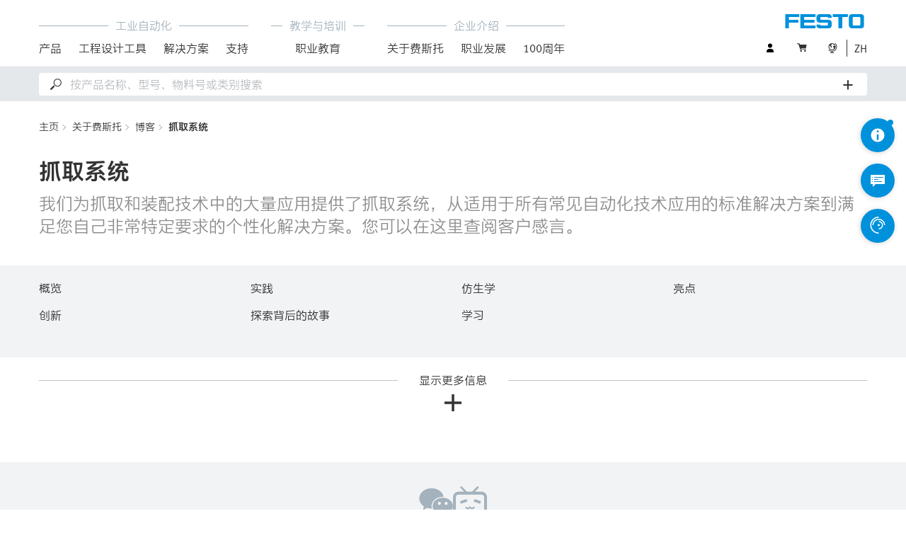

--- FILE ---
content_type: text/html;charset=UTF-8
request_url: https://www.festo.com.cn/cn/zh/e/about-festo/blog/handling-systems-id_9229-705/
body_size: 12337
content:
<!DOCTYPE html>
<html lang="zh-CN">
<head>
    <title>
        &#25235;&#21462;&#31995;&#32479; - &#27010;&#35272; | &#36153;&#26031;&#25176;&#32593;&#31449;</title>

    <meta http-equiv="Content-Type" content="text/html; charset=utf-8"/>
    <meta http-equiv="X-UA-Compatible" content="IE=edge">
    <meta name="viewport" content="width=device-width, initial-scale=1">

    <meta name="author" content="Festo">

    <link rel="canonical" href="https://www.festo.com.cn/cn/zh/e/about-festo/blog/handling-systems-id_9229-705/">
        <link rel="alternate" hreflang="zh-CN" href="https://www.festo.com.cn/cn/zh/e/about-festo/blog/handling-systems-id_9229-705/">
<link rel="alternate" hreflang="bg-BG" href="https://www.festo.com/bg/bg/e/za-festo/blog/handling-systems-id_9229-705/">
<link rel="alternate" hreflang="cs-CZ" href="https://www.festo.com/cz/cs/e/o-firme-festo/blog/handling-systems-id_9229-705/">
<link rel="alternate" hreflang="de-AT" href="https://www.festo.com/at/de/e/uber-festo/blog/handling-systems-id_9229-705/">
<link rel="alternate" hreflang="de-CH" href="https://www.festo.com/ch/de/e/uber-festo/blog/handling-systems-id_9229-705/">
<link rel="alternate" hreflang="de-DE" href="https://www.festo.com/de/de/e/uber-festo/blog/handling-systems-id_9229-705/">
<link rel="alternate" hreflang="en-AE" href="https://www.festo.com/ae/en/e/about-festo/blog/handling-systems-id_9229-705/">
<link rel="alternate" hreflang="en-AT" href="https://www.festo.com/at/en/e/about-festo/blog/handling-systems-id_9229-705/">
<link rel="alternate" hreflang="en-AU" href="https://www.festo.com/au/en/e/about-festo/blog/handling-systems-id_9229-705/">
<link rel="alternate" hreflang="en-CA" href="https://www.festo.com/ca/en/e/about-festo/blog/handling-systems-id_9229-705/">
<link rel="alternate" hreflang="en-CH" href="https://www.festo.com/ch/en/e/about-festo/blog/handling-systems-id_9229-705/">
<link rel="alternate" hreflang="en-CN" href="https://www.festo.com.cn/cn/en/e/about-festo/blog/handling-systems-id_9229-705/">
<link rel="alternate" hreflang="en-DE" href="https://www.festo.com/de/en/e/about-festo/blog/handling-systems-id_9229-705/">
<link rel="alternate" hreflang="en-DK" href="https://www.festo.com/dk/en/e/about-festo/blog/handling-systems-id_9229-705/">
<link rel="alternate" hreflang="en-EE" href="https://www.festo.com/ee/en/e/about-festo/blog/handling-systems-id_9229-705/">
<link rel="alternate" hreflang="en-FI" href="https://www.festo.com/fi/en/e/about-festo/blog/handling-systems-id_9229-705/">
<link rel="alternate" hreflang="en-GB" href="https://www.festo.com/gb/en/e/about-festo/blog/handling-systems-id_9229-705/">
<link rel="alternate" hreflang="en-GR" href="https://www.festo.com/gr/en/e/about-festo/blog/handling-systems-id_9229-705/">
<link rel="alternate" hreflang="en-HK" href="https://www.festo.com/hk/en/e/about-festo/blog/handling-systems-id_9229-705/">
<link rel="alternate" hreflang="en-ID" href="https://www.festo.com/id/en/e/about-festo/blog/handling-systems-id_9229-705/">
<link rel="alternate" hreflang="en-IE" href="https://www.festo.com/ie/en/e/about-festo/blog/handling-systems-id_9229-705/">
<link rel="alternate" hreflang="en-IL" href="https://www.festo.com/il/en/e/about-festo/blog/handling-systems-id_9229-705/">
<link rel="alternate" hreflang="en-IN" href="https://www.festo.com/in/en/e/about-festo/blog/handling-systems-id_9229-705/">
<link rel="alternate" hreflang="en-LT" href="https://www.festo.com/lt/en/e/about-festo/blog/handling-systems-id_9229-705/">
<link rel="alternate" hreflang="en-LV" href="https://www.festo.com/lv/en/e/about-festo/blog/handling-systems-id_9229-705/">
<link rel="alternate" hreflang="en-MY" href="https://www.festo.com/my/en/e/about-festo/blog/handling-systems-id_9229-705/">
<link rel="alternate" hreflang="en-NO" href="https://www.festo.com/no/en/e/about-festo/blog/handling-systems-id_9229-705/">
<link rel="alternate" hreflang="en-NZ" href="https://www.festo.com/nz/en/e/about-festo/blog/handling-systems-id_9229-705/">
<link rel="alternate" hreflang="en-PH" href="https://www.festo.com/ph/en/e/about-festo/blog/handling-systems-id_9229-705/">
<link rel="alternate" hreflang="en-SE" href="https://www.festo.com/se/en/e/about-festo/blog/handling-systems-id_9229-705/">
<link rel="alternate" hreflang="en-SG" href="https://www.festo.com/sg/en/e/about-festo/blog/handling-systems-id_9229-705/">
<link rel="alternate" hreflang="en-TW" href="https://www.festo.com/tw/en/e/about-festo/blog/handling-systems-id_9229-705/">
<link rel="alternate" hreflang="en-US" href="https://www.festo.com/us/en/e/about-festo/blog/handling-systems-id_9229-705/">
<link rel="alternate" hreflang="en-ZA" href="https://www.festo.com/za/en/e/about-festo/blog/handling-systems-id_9229-705/">
<link rel="alternate" hreflang="es-AR" href="https://www.festo.com/ar/es/e/sobre-festo/blog/handling-systems-id_9229-705/">
<link rel="alternate" hreflang="es-CL" href="https://www.festo.com/cl/es/e/sobre-festo/blog/handling-systems-id_9229-705/">
<link rel="alternate" hreflang="es-CO" href="https://www.festo.com/co/es/e/sobre-festo/blog/handling-systems-id_9229-705/">
<link rel="alternate" hreflang="es-ES" href="https://www.festo.com/es/es/e/sobre-festo/blog/handling-systems-id_9229-705/">
<link rel="alternate" hreflang="es-MX" href="https://www.festo.com/mx/es/e/sobre-festo/blog/handling-systems-id_9229-705/">
<link rel="alternate" hreflang="es-PE" href="https://www.festo.com/pe/es/e/sobre-festo/blog/handling-systems-id_9229-705/">
<link rel="alternate" hreflang="fr-BE" href="https://www.festo.com/be/fr/e/a-propos-de-festo/blog/handling-systems-id_9229-705/">
<link rel="alternate" hreflang="fr-CA" href="https://www.festo.com/ca/fr/e/a-propos-de-festo/blog/handling-systems-id_9229-705/">
<link rel="alternate" hreflang="fr-CH" href="https://www.festo.com/ch/fr/e/a-propos-de-festo/blog/handling-systems-id_9229-705/">
<link rel="alternate" hreflang="fr-FR" href="https://www.festo.com/fr/fr/e/a-propos-de-festo/blog/handling-systems-id_9229-705/">
<link rel="alternate" hreflang="hr-HR" href="https://www.festo.com/hr/hr/e/o-festu/blog/handling-systems-id_9229-705/">
<link rel="alternate" hreflang="hu-HU" href="https://www.festo.com/hu/hu/e/a-festo-rol/blog/handling-systems-id_9229-705/">
<link rel="alternate" hreflang="it-CH" href="https://www.festo.com/ch/it/e/informazioni-su-festo/blog/handling-systems-id_9229-705/">
<link rel="alternate" hreflang="it-IT" href="https://www.festo.com/it/it/e/informazioni-su-festo/blog/handling-systems-id_9229-705/">
<link rel="alternate" hreflang="ja-JP" href="https://www.festo.com/jp/ja/e/festonituite/blog/handling-systems-id_9229-705/">
<link rel="alternate" hreflang="ko-KR" href="https://www.festo.com/kr/ko/e/about-festo/blog/handling-systems-id_9229-705/">
<link rel="alternate" hreflang="nl-BE" href="https://www.festo.com/be/nl/e/over-festo/blog/handling-systems-id_9229-705/">
<link rel="alternate" hreflang="nl-NL" href="https://www.festo.com/nl/nl/e/over-festo/blog/handling-systems-id_9229-705/">
<link rel="alternate" hreflang="pl-PL" href="https://www.festo.com/pl/pl/e/o-festo/blog/handling-systems-id_9229-705/">
<link rel="alternate" hreflang="pt-BR" href="https://www.festo.com/br/pt/e/sobre-a-festo/blog/handling-systems-id_9229-705/">
<link rel="alternate" hreflang="pt-PT" href="https://www.festo.com/pt/pt/e/sobre-a-festo/blog/handling-systems-id_9229-705/">
<link rel="alternate" hreflang="ro-RO" href="https://www.festo.com/ro/ro/e/despre-festo/blog/handling-systems-id_9229-705/">
<link rel="alternate" hreflang="sk-SK" href="https://www.festo.com/sk/sk/e/o-spolocnosti-festo/blog/handling-systems-id_9229-705/">
<link rel="alternate" hreflang="sl-SI" href="https://www.festo.com/si/sl/e/o-druzbi-festo/blog/handling-systems-id_9229-705/">
<link rel="alternate" hreflang="sr-RS" href="https://www.festo.com/rs/sr/e/o-kompaniji-festo/blog/handling-systems-id_9229-705/">
<link rel="alternate" hreflang="th-TH" href="https://www.festo.com/th/th/e/ekiiywkab-festo/blog/handling-systems-id_9229-705/">
<link rel="alternate" hreflang="tr-TR" href="https://www.festo.com/tr/tr/e/festo-hakkinda/blog/handling-systems-id_9229-705/">
<link rel="alternate" hreflang="uk-UA" href="https://www.festo.com/ua/uk/e/pro-festo/blog/handling-systems-id_9229-705/">
<link rel="alternate" hreflang="vi-VN" href="https://www.festo.com/vn/vi/e/ve-festo/blog/handling-systems-id_9229-705/">
<link rel="alternate" hreflang="zh-HK" href="https://www.festo.com/hk/zh/e/about-festo/blog/handling-systems-id_9229-705/">
<link rel="alternate" hreflang="zh-TW" href="https://www.festo.com/tw/zh/e/about-festo/blog/handling-systems-id_9229-705/">
<meta name="keywords">
<meta name="description" content="我们为抓取和装配技术中的大量应用提供抓取系统。">
<meta name="topics" content="About Festo, Blog, Handling systems">
<meta name="robots" content="index,follow">
<link rel="shortcut icon" type="image/x-icon" media="all" href="/media/fox/frontend/img/favicon.ico"/>

    <link rel="stylesheet" type="text/css" href="/media/fox/frontend/css/main_css.css"/>

<link rel="stylesheet" type="text/css" href="https://www.festo.com.cn/fonts/festoCNSC.css"/>

<script type="text/javascript">
        // econda: emos3
        window.emos3 = {
            defaults: {
            },
            stored: [],
            send: function (p) { this.stored.push(p); },
            chunksStored: [],
            sendChunks: function (p) { this.chunksStored.push(p); }
        };
        // Festo: datalayer
        var fwaLayer = {
                stored: [],
                chunksStored: [],
            "global":{"systemId":"p","languageId":"zh","countryId":"cn"},"page":{"pageType":"magazine page/tag view","globalContentId":"9229-705","contentLabel":"about festo/blog/handling systems"},"user":{"role":"anonymous","hasDealerRights":"false","isCertifiedDealer":"false","companyId":"anonymous","contactData":"anonymous"},
            send: function (p) { this.stored.push(p); },
            sendChunks: function (p) { this.chunksStored.push(p); }
        };
    </script>
<script type="text/javascript">
      // Duration in milliseconds to wait while the Kameleoon application file is loaded
      var kameleoonLoadingTimeout = 1000;


      window.kameleoonQueue = window.kameleoonQueue || [];
      window.kameleoonStartLoadTime = new Date().getTime();
      if (! document.getElementById("kameleoonLoadingStyleSheet") && ! window.kameleoonDisplayPageTimeOut)
      {
        var kameleoonS = document.getElementsByTagName("script")[0];
        var kameleoonCc = "* { visibility: hidden !important; background-image: none !important; }";
        var kameleoonStn = document.createElement("style");
        kameleoonStn.type = "text/css";
        kameleoonStn.id = "kameleoonLoadingStyleSheet";
        if (kameleoonStn.styleSheet)
        {
          kameleoonStn.styleSheet.cssText = kameleoonCc;
        }
        else
        {
          kameleoonStn.appendChild(document.createTextNode(kameleoonCc));
        }
        kameleoonS.parentNode.insertBefore(kameleoonStn, kameleoonS);
        window.kameleoonDisplayPage = function(fromEngine)
        {
          if (!fromEngine)
          {
            window.kameleoonTimeout = true;
          }
          if (kameleoonStn.parentNode)
          {
            kameleoonStn.parentNode.removeChild(kameleoonStn);
          }
        };
        window.kameleoonDisplayPageTimeOut = window.setTimeout(window.kameleoonDisplayPage, kameleoonLoadingTimeout);
      }
    </script>
    <script type="text/javascript" src="//5twvwv0qrs.kameleoon.eu/kameleoon.js" async="true"></script>
</head>

<body class="container-body header-container js-header-container"
         data-ckns-cookie-domain="festo.com.cn" 
>

<header class="header js-header js-jump-to-anchor-offset">
    <section class="yCmsContentSlot">
</section><div class="jsx-outdated-browser"
         data-browsers="ie"
         data-show-popup="true"
         data-translations="{&quot;warning&quot;:&quot;警告&quot;,&quot;close&quot;:&quot;关闭&quot;,&quot;popupHeader&quot;:&quot;很遗憾，您所用的浏览器不再受支持。&quot;,&quot;popupMessage&quot;:&quot;因此，网站将无法正确显示。请将浏览器更新到最新版本。谢谢！&quot;,&quot;popupMoreInfoHeader&quot;:&quot;为什么要更新浏览器？&quot;,&quot;popupMoreInfo&quot;:[{&quot;header&quot;:&quot;我们网站提供更好的用户体验&quot;,&quot;message&quot;:&quot;旧浏览器不支持新技术。页面经常不能正常工作，或者网站的某些部分甚至不可见。&quot;},{&quot;header&quot;:&quot;更高的安全性&quot;,&quot;message&quot;:&quot;使用过时的浏览器，您的个人数据有被第三方窃取的风险。此外，黑客可将间谍软件下载到您的电脑上，收集并窃取密码、信用卡号和截图。&quot;},{&quot;header&quot;:&quot;更快的浏览速度&quot;,&quot;message&quot;:&quot;在过时的浏览器上加载网站通常需要更长的时间。这有时也会导致浏览器崩溃。&quot;}]}">
    </div>
    <script src="/media/fox/react/outdated_browser.js" defer></script>
<nav class="container-fluid container-xl navigation navigation__main">
        <div class="jsx-main-navigation"
     data-translations="{&quot;backText&quot;:&quot;返回&quot;,&quot;viewAllText&quot;:&quot;查看全部&quot;}"
     data-navigation-url="https://www.festo.com.cn/cn/zh/navigation?type=DEFAULT"
     data-url-context="https://www.festo.com.cn/cn/zh">
</div>
<script src="/media/fox/react/main_navigation.js" defer></script>
<div class="navigation__aside">
            <div class="meta-navigation">
    <ul class="meta-navigation__items">
        <li class="meta-navigation__item">
    <div class="jsx-account-widget"
         data-csrf-token="d2d81ad5-a47c-43fd-9f83-9c38dc28523a"
         data-user-id="anonymous">
    </div>
</li>
<script src="/media/fox/react/account_widget.js" defer></script>
<li class="meta-navigation__item">
    <div class="jsx-mini-cart"
         data-url="https://www.festo.com.cn/cn/zh/cart/"
         data-entry-count=""
         data-translations="{&quot;loadingSpinner&quot;:&quot;加载中，请稍等&quot;,&quot;cart&quot;:&quot;购物车&quot;}"
         data-fwa-elements-id="elements/{pageIdPlaceholder}/head/navigation/1/meta/购物车/2"
        >
    </div>
    <script src="/media/fox/react/mini_cart.js" defer></script>
</li>

<li class="meta-navigation__item"> <!-- //NOSONAR -->
    <div class="jsx-language-switch"
         data-current-country-full-name="中国"
         data-current-country-short-code="CN"
         data-country-switch-fwa-elements-id="elements/{pageIdPlaceholder}/head/navigation/1/meta/中国/3"
         data-switch-country-url="https://www.festo.com/countryselection"
         data-user-type=""
         data-language-switch="{&quot;currentLanguageShortCode&quot;:&quot;ZH&quot;,&quot;languageSwitchOptionsList&quot;:[{&quot;languageFullName&quot;:&quot;English&quot;,&quot;url&quot;:&quot;https://www.festo.com.cn/cn/en/languageSwitch/?url=/e/about-festo/blog/handling-systems-id_9229-705/&quot;,&quot;isSelected&quot;:false,&quot;analyticsTrackingDetail&quot;:&quot;zh_en&quot;,&quot;fwaElementsId&quot;:&quot;elements/{pageIdPlaceholder}/head/navigation/1/meta navigation/english/1&quot;},{&quot;languageFullName&quot;:&quot;中文&quot;,&quot;url&quot;:&quot;https://www.festo.com.cn/cn/zh/languageSwitch/?url=/e/about-festo/blog/handling-systems-id_9229-705/&quot;,&quot;isSelected&quot;:true,&quot;analyticsTrackingDetail&quot;:&quot;&quot;,&quot;fwaElementsId&quot;:&quot;elements/{pageIdPlaceholder}/head/navigation/1/meta navigation/中文/2&quot;}]}"
         data-wrong-base-store-tooltip=""></div>
    <script src="/media/fox/react/language_switch.js" defer></script>
</li>
</ul>
</div>
<a href="https://www.festo.com.cn/cn/zh/" class="logo navigation__logo" data-fwa-elements-id="elements/{pageIdPlaceholder}/head/navigation/1/meta/festo logo/4">
            

<img width="120px" height="20px" src="/media/fox/frontend/img/svg/logo_blue.svg" alt="#"/>
</a>
    </div>
    </nav>

    <div class="jsx-search-bar search"
     data-analytics="true"
     data-csrf-token="d2d81ad5-a47c-43fd-9f83-9c38dc28523a"
     data-search-term=""
     data-settings="{&quot;delay&quot;:&quot;500&quot;,&quot;minChars&quot;:&quot;2&quot;,&quot;moduleType&quot;:&quot;&quot;,&quot;isCartPage&quot;:&quot;false&quot;,&quot;didacticTabSearchActive&quot;:&quot;&quot;,&quot;isProductKey&quot;:&quot;false&quot;,&quot;isOrderId&quot;:&quot;false&quot;}"
     data-urls=""
     data-is-user-type-e-procurement="false"
     data-free-text-search=""
     data-user="{&quot;type&quot;:&quot;ANONYMOUS&quot;,&quot;userUpgradeAllowed&quot;:false,&quot;userUpgradePending&quot;:false}"
>
</div>
<script src="/media/fox/react/search_bar.js" defer></script>
</header>
<div class="page-overlay page-overlay--opaque js-page-overlay"></div>
<div class="loading-spinner hidden js-loading-spinner">
    <div class="loading-spinner__overlay"></div>
    <div class="loading-spinner__container">
        <div class="loading-spinner__circle-container">
            <div class="loading-spinner__circle-fist"></div>
            <div class="loading-spinner__circle-second"></div>
            <div class="loading-spinner__circle-third"></div>
            <div class="loading-spinner__circle-fourth"></div>
        </div>
        <div class="loading-spinner__text">加载中，请稍等</div>
    </div>
</div>
<div class="jsx-header-slider" data-slides="[]" data-restrictions="[]" data-zoom="true"
     data-header-slider-duration="2000"></div>
<script src="/media/fox/react/header_slider.js" defer></script>
<div class="breadcrumb">

		<div class="container-fluid">
			<div class="row">
				<div class="col-xs-12">
					<ol class="breadcrumb__items">
                        <li class="breadcrumb-item">
                                <p class="breadcrumb-item__text">
									<a href="https://www.festo.com.cn/cn/zh/" class="breadcrumb-item__link"
									   data-fwa-elements-id="elements/{pageIdPlaceholder}/body/navigation/1/breadcrumb/主页/1"
									>主页</a>
                                </p>
                            </li>
							<li class="breadcrumb-item">
								<p class="breadcrumb-item__text">
									<a href="https://www.festo.com.cn/cn/zh/e/about-festo-id_3847/" class="breadcrumb-item__link"
											   data-fwa-elements-id="elements/{pageIdPlaceholder}/body/navigation/1/breadcrumb/关于费斯托/2">关于费斯托</a>
										</p>
							</li>
						<li class="breadcrumb-item">
								<p class="breadcrumb-item__text">
									<a href="https://www.festo.com.cn/cn/zh/e/about-festo/blog-id_177025/" class="breadcrumb-item__link"
											   data-fwa-elements-id="elements/{pageIdPlaceholder}/body/navigation/1/breadcrumb/博客/3">博客</a>
										</p>
							</li>
						<li class="breadcrumb-item">
								<p class="breadcrumb-item__text">
									抓取系统</p>
							</li>
						</ol>
				</div>
			</div>
		</div>
	</div>

			<!-- headline & intro -->
			<section class="container-fluid">
			  <div class="row">
			    <div class="col-xs-12">
			      	<h1 class="main-headline">抓取系统</h1>
					      <div class="intro">
					        <p>
					        我们为抓取和装配技术中的大量应用提供了抓取系统，从适用于所有常见自动化技术应用的标准解决方案到满足您自己非常特定要求的个性化解决方案。您可以在这里查阅客户感言。
					        </p>
					      </div>
			    </div>
			  </div>
			</section>
		<section class="yCmsContentSlot">

				<a id="magazine_uebersichtsseite__tags" name="magazine_uebersichtsseite__tags"></a>
	        <section>
	      <div class="magazine-articles">
	        <div class="container-fluid">
	            <div class="row">
	              <div class="col-xs-12">
	                <div class="accordion__element toggle-module tag-filters js-tag-filters">
	                  <div class="accordion-toggle tag-filters__toggle visible-xs">
	                    <div class="paragraph-headline accordion-toggle__text tag-filters__toggle-text js-toggle">
	                        <div class="accordion-toggle__text--show">显示</div>
	                        <div class="accordion-toggle__text--hide">隐藏</div>
	                        <div class="accordion-toggle__icons tag-filters__toggle-icons">
	                          <span class="icon-arrow-down toggle-icon accordion-toggle__icon tag-filters__toggle-icon"></span>
	                          <span class="icon-arrow-up toggle-icon accordion-toggle__icon tag-filters__toggle-icon"></span>
	                        </div>
	                    </div>
	                  </div>
	                  <div class="row toggle-module__content accordion__content tag-filters__content">
							<a href="https://www.festo.com.cn/cn/zh/e/about-festo/blog-id_177025/" title="概览" class="col-xs-12 col-sm-6 col-md-3 tag-filters__filter overline"  >概览</a>
							<a href="https://www.festo.com.cn/cn/zh/e/about-festo/blog/in-practice-id_9229-65/" title="实践" class="col-xs-12 col-sm-6 col-md-3 tag-filters__filter overline"  >实践</a>
							<a href="https://www.festo.com.cn/cn/zh/e/about-festo/blog/bionics-id_9229-66/" title="仿生学" class="col-xs-12 col-sm-6 col-md-3 tag-filters__filter overline"  >仿生学</a>
							<a href="https://www.festo.com.cn/cn/zh/e/about-festo/blog/highlights-id_9229-68/" title="亮点" class="col-xs-12 col-sm-6 col-md-3 tag-filters__filter overline"  >亮点</a>
							<a href="https://www.festo.com.cn/cn/zh/e/about-festo/blog/innovation-id_9229-69/" title="创新" class="col-xs-12 col-sm-6 col-md-3 tag-filters__filter overline"  >创新</a>
							<a href="https://www.festo.com.cn/cn/zh/e/about-festo/blog/insights-id_9229-64/" title="探索背后的故事" class="col-xs-12 col-sm-6 col-md-3 tag-filters__filter overline"  >探索背后的故事</a>
							<a href="https://www.festo.com.cn/cn/zh/e/about-festo/blog/learning-id_9229-67/" title="学习" class="col-xs-12 col-sm-6 col-md-3 tag-filters__filter overline"  >学习</a>
	                  </div>
	                  <div class="toggle module-toggle tag-filters__toggle visible-sm js-toggle">
                        <span class="module-toggle__text module-toggle__text--show tag-filters__toggle-text">显示<span class="icon-plus module-toggle__icon"></span></span>
                        <span class="module-toggle__text module-toggle__text--hide tag-filters__toggle-text">隐藏<span class="icon-minus module-toggle__icon"></span></span>
	                  </div>
	                </div>
	              </div>
				</div>
				<div class="row">
					<div class=" js-load-more-module js-lazy-load" data-batch-size="12" data-module-id="filtered-articles-0">
<div class="col-xs-12 col-sm-6 col-md-4 magazine-articles__article hidden js-load-more-item">
	<div class="journal-teaser">
			<a href="https://www.festo.com.cn/cn/zh/e/about-festo/blog/innovation/improvement-in-bin-picking-performance-id_2049361/" title="采访：智能仓储中的散乱零件抓取" target="_self"  > <picture> <source srcset="https://www.festo.com.cn/media/cms/central/media/mam_upload/Arquemino_Lopes_Junior_8S2A3597r_fix444x250.webp" width="444" height="250" media="(min-width:444px)" /> <img class="seo-content-image-aspect-ratio journal-teaser__image" alt="Arquemino Lopes Junior，内部物流工业细分经理，Festo SE & Co. KG" src="https://www.festo.com.cn/media/cms/central/media/mam_upload/Arquemino_Lopes_Junior_8S2A3597r_fix444x250.webp" width="444" height="250" onError="this.className='seo-content-image-aspect-ratio journal-teaser__image'"; /> </picture> <div class="journal-teaser__text-content"> <p class="copytext journal-teaser__title"> 创新 </p> <p class="sub-headline journal-teaser__headline js-shave-client"> 采访：智能仓储中的散乱零件抓取 </p> <p class="copytext journal-teaser__description js-shave-client" style=""> 智能仓储技术面临许多挑战。随着产品种类日益增多、订单量增加以及对快速交付的期望，企业在优化流程方面承受越来越大的压力。散乱零件抓取是其中一项重要的智能仓储应用，随着市场需求不断增长，它越来越多地以自动化方式完成。我们与Festo智能仓储工业部门经理 Arquemino Lopes Junior 就散乱零件抓取的重要性以及这一技术如何提升智能仓储的效率和灵活性进行了探讨。 </p> <span class="text-link">更多信息</span> </div> </a>
			<div class="journal-teaser__tags">
                <a href="https://www.festo.com.cn/cn/zh/e/about-festo/blog/handling-systems-id_9229-705/" title="抓取系统" class="text-link" target="_self"  >&#35;抓取系统</a>
			</div>
	</div>
</div>
<div class="col-xs-12 col-sm-6 col-md-4 magazine-articles__article hidden js-load-more-item">
	<div class="journal-teaser">
			<a href="https://www.festo.com.cn/cn/zh/e/about-festo/blog/innovation/scaleable-connection-of-remote-i-o-and-valve-terminals-id_1767401/" title="远程 I/O 和阀岛的连接可扩展" target="_self"  > <picture> <source srcset="https://www.festo.com.cn/media/cms/central/media/mam_upload/Apollo_Engineering1_fix444x250.webp" width="444" height="250" media="(min-width:444px)" /> <img class="seo-content-image-aspect-ratio journal-teaser__image" alt="阿波罗工程设计公司" src="https://www.festo.com.cn/media/cms/central/media/mam_upload/Apollo_Engineering1_fix444x250.webp" width="444" height="250" onError="this.className='seo-content-image-aspect-ratio journal-teaser__image'"; /> </picture> <div class="journal-teaser__text-content"> <p class="copytext journal-teaser__title"> 实践 </p> <p class="sub-headline journal-teaser__headline js-shave-client"> 远程 I/O 和阀岛的连接可扩展 </p> <p class="copytext journal-teaser__description js-shave-client" style=""> “是叫入筐、出筐，还是罐笼装卸机？”Bauke Van den Akker 笑道。 无论这项最新设计最终叫什么，它都是阿波罗工程公司最新的自动化项目。 此装置收集装满的罐子，将其运送至高压灭菌器进行灭菌，随后再次收集起来运回。 </p> <span class="text-link">更多信息</span> </div> </a>
			<div class="journal-teaser__tags">
                <a href="https://www.festo.com.cn/cn/zh/e/about-festo/blog/remote-io-id_9229-3968/" title="Remote I/O" class="text-link" target="_self"  >&#35;Remote I/O</a>
                <a href="https://www.festo.com.cn/cn/zh/e/about-festo/blog/handling-systems-id_9229-705/" title="抓取系统" class="text-link" target="_self"  >&#35;抓取系统</a>
                <a href="https://www.festo.com.cn/cn/zh/e/about-festo/blog/electrical-industry-id_9229-451/" title="电子行业" class="text-link" target="_self"  >&#35;电子行业</a>
			</div>
	</div>
</div>
<div class="col-xs-12 col-sm-6 col-md-4 magazine-articles__article hidden js-load-more-item">
	<div class="journal-teaser">
			<a href="https://www.festo.com.cn/cn/zh/e/about-festo/blog/in-practice/led-it-be-id_24024/" title="顺其自“燃”" target="_self"  > <picture> <source srcset="https://www.festo.com.cn/media/cms/central/media/editorial/img/trends/tia_Scheinwerfer_GM_fix444x250.webp" width="444" height="250" media="(min-width:444px)" type="image/webp" /> <source srcset="https://www.festo.com.cn/media/cms/central/media/editorial/img/trends/tia_Scheinwerfer_GM_fix444x250.jpg" width="444" height="250" media="(min-width:444px)" /> <img class="seo-content-image-aspect-ratio journal-teaser__image" alt="头灯" src="https://www.festo.com.cn/media/cms/central/media/editorial/img/trends/tia_Scheinwerfer_GM_fix444x250.jpg" width="444" height="250" onError="this.className='seo-content-image-aspect-ratio journal-teaser__image'"; /> </picture> <div class="journal-teaser__text-content"> <p class="copytext journal-teaser__title"> 实践 </p> <p class="sub-headline journal-teaser__headline js-shave-client"> 顺其自“燃” </p> <p class="copytext journal-teaser__description js-shave-client" style=""> 工程公司 Vescon 的奥地利工厂为著名的一级供应商的斯洛伐克工厂开发了一种生产现代 LED 头灯的解决方案。关注点是高效的抓取系统，对时间要求严格的生产步骤的正确处理和端到端可追溯性。负责交钥匙抓取系统的 Festo 技术和应用中心的专家，也参与了该项目。 </p> <span class="text-link">更多信息</span> </div> </a>
			<div class="journal-teaser__tags">
                <a href="https://www.festo.com.cn/cn/zh/e/about-festo/blog/handling-systems-id_9229-705/" title="抓取系统" class="text-link" target="_self"  >&#35;抓取系统</a>
                <a href="https://www.festo.com.cn/cn/zh/e/about-festo/blog/electrical-industry-id_9229-451/" title="电子行业" class="text-link" target="_self"  >&#35;电子行业</a>
                <a href="https://www.festo.com.cn/cn/zh/e/about-festo/blog/automotive-id_9229-768/" title="汽车行业" class="text-link" target="_self"  >&#35;汽车行业</a>
			</div>
	</div>
</div>
<div class="col-xs-12 col-sm-6 col-md-4 magazine-articles__article hidden js-load-more-item">
	<div class="journal-teaser">
			<a href="https://www.festo.com.cn/cn/zh/e/about-festo/blog/in-practice/a-full-roll-id_31834/" title="全身心融入角色" target="_self"  > <picture> <source srcset="https://www.festo.com.cn/media/cms/central/media/editorial/img/tia_Straus_fix444x250.webp" width="444" height="250" media="(min-width:444px)" type="image/webp" /> <source srcset="https://www.festo.com.cn/media/cms/central/media/editorial/img/tia_Straus_fix444x250.jpg" width="444" height="250" media="(min-width:444px)" /> <img class="seo-content-image-aspect-ratio journal-teaser__image" alt="巧妙的解决方案：Straus GmbH 的新机器用于全自动生产变压器绕组垫片。" src="https://www.festo.com.cn/media/cms/central/media/editorial/img/tia_Straus_fix444x250.jpg" width="444" height="250" onError="this.className='seo-content-image-aspect-ratio journal-teaser__image'"; /> </picture> <div class="journal-teaser__text-content"> <p class="copytext journal-teaser__title"> 实践 </p> <p class="sub-headline journal-teaser__headline js-shave-client"> 全身心融入角色 </p> <p class="copytext journal-teaser__description js-shave-client" style=""> 效率提高节省了制造变压器的时间和金钱。特种机器制造商 Straus 对此非常了解。过去以条状交付的垫片导致了高昂的物流成本和大量浪费，现在以卷交付。Straus 为此开发并制造了必要的机器。Festo 的标准化控制柜使这项工作的压力大大降低。 </p> <span class="text-link">更多信息</span> </div> </a>
			<div class="journal-teaser__tags">
                <a href="https://www.festo.com.cn/cn/zh/e/about-festo/blog/handling-systems-id_9229-705/" title="抓取系统" class="text-link" target="_self"  >&#35;抓取系统</a>
			</div>
	</div>
</div>
<div class="col-xs-12 col-sm-6 col-md-4 magazine-articles__article hidden js-load-more-item">
	<div class="journal-teaser">
			<a href="https://www.festo.com.cn/cn/zh/e/about-festo/blog/in-practice/clean-solutions-id_31816/" title="洁净的解决方案" target="_self"  > <picture> <source srcset="https://www.festo.com.cn/media/cms/central/media/editorial/img/tia_Anton_Paar_Pipettiervorgaenge_fix444x250.webp" width="444" height="250" media="(min-width:444px)" type="image/webp" /> <source srcset="https://www.festo.com.cn/media/cms/central/media/editorial/img/tia_Anton_Paar_Pipettiervorgaenge_fix444x250.jpg" width="444" height="250" media="(min-width:444px)" /> <img class="seo-content-image-aspect-ratio journal-teaser__image" alt="精确吸移过程" src="https://www.festo.com.cn/media/cms/central/media/editorial/img/tia_Anton_Paar_Pipettiervorgaenge_fix444x250.jpg" width="444" height="250" onError="this.className='seo-content-image-aspect-ratio journal-teaser__image'"; /> </picture> <div class="journal-teaser__text-content"> <p class="copytext journal-teaser__title"> 实践 </p> <p class="sub-headline journal-teaser__headline js-shave-client"> 洁净的解决方案 </p> <p class="copytext journal-teaser__description js-shave-client" style=""> 化学、石化、制药和食品技术行业中的实验室越来越依赖于样品制备的自动化。由全球实验室设备制造商 Anton Paar 开发的模块化样品处理器就是这样一种解决方案，它采用 Festo 的电缸和控制系统。 </p> <span class="text-link">更多信息</span> </div> </a>
			<div class="journal-teaser__tags">
                <a href="https://www.festo.com.cn/cn/zh/e/about-festo/blog/chemieindustrie-id_9229-256/" title="化工行业" class="text-link" target="_self"  >&#35;化工行业</a>
                <a href="https://www.festo.com.cn/cn/zh/e/about-festo/blog/handling-systems-id_9229-705/" title="抓取系统" class="text-link" target="_self"  >&#35;抓取系统</a>
			</div>
	</div>
</div>
<div class="col-xs-12 col-sm-6 col-md-4 magazine-articles__article hidden js-load-more-item">
	<div class="journal-teaser">
			<a href="https://www.festo.com.cn/cn/zh/e/about-festo/blog/in-practice/perfect-curves-id_23698/" title="高度精确地分配浇铸树脂" target="_self"  > <picture> <source srcset="https://www.festo.com.cn/media/cms/central/media/editorial/img/precise-flexible-microdispenser_fix444x250.webp" width="444" height="250" media="(min-width:444px)" type="image/webp" /> <source srcset="https://www.festo.com.cn/media/cms/central/media/editorial/img/precise-flexible-microdispenser_fix444x250.jpg" width="444" height="250" media="(min-width:444px)" /> <img class="seo-content-image-aspect-ratio journal-teaser__image" alt="bdtronic YXMx 抓取系统" src="https://www.festo.com.cn/media/cms/central/media/editorial/img/precise-flexible-microdispenser_fix444x250.jpg" width="444" height="250" onError="this.className='seo-content-image-aspect-ratio journal-teaser__image'"; /> </picture> <div class="journal-teaser__text-content"> <p class="copytext journal-teaser__title"> 实践 </p> <p class="sub-headline journal-teaser__headline js-shave-client"> 高度精确地分配浇铸树脂 </p> <p class="copytext journal-teaser__description js-shave-client" style=""> 从停车场传感器到智能手机和电动牙刷，敏感的电子组件都需要能够抵御有害物质的侵害。此时特殊的浇铸树脂就派上了用场。bdtronic 的“mini-dis”台式点胶机可以在有限的空间内进行高精度的点胶操作——而这在一定程度上要得益于 Festo 的紧凑型抓取系统 YXMx。 </p> <span class="text-link">更多信息</span> </div> </a>
			<div class="journal-teaser__tags">
                <a href="https://www.festo.com.cn/cn/zh/e/about-festo/blog/handling-systems-id_9229-705/" title="抓取系统" class="text-link" target="_self"  >&#35;抓取系统</a>
                <a href="https://www.festo.com.cn/cn/zh/e/about-festo/blog/electrical-industry-id_9229-451/" title="电子行业" class="text-link" target="_self"  >&#35;电子行业</a>
                <a href="https://www.festo.com.cn/cn/zh/e/about-festo/blog/standard-components-id_9229-512/" title="标准元件" class="text-link" target="_self"  >&#35;标准元件</a>
			</div>
	</div>
</div>
<div class="col-xs-12 col-sm-6 col-md-4 magazine-articles__article hidden js-load-more-item">
	<div class="journal-teaser">
			<a href="https://www.festo.com.cn/cn/zh/e/about-festo/blog/in-practice/test-passed-id_23839/" title="通过测试——紧凑而精密" target="_self"  > <picture> <source srcset="https://www.festo.com.cn/media/cms/central/media/editorial/img/trends/tia-PKC_Testgeraet_EXCM_fix444x250.webp" width="444" height="250" media="(min-width:444px)" type="image/webp" /> <source srcset="https://www.festo.com.cn/media/cms/central/media/editorial/img/trends/tia-PKC_Testgeraet_EXCM_fix444x250.jpg" width="444" height="250" media="(min-width:444px)" /> <img class="seo-content-image-aspect-ratio journal-teaser__image" alt="PKC 测试平台" src="https://www.festo.com.cn/media/cms/central/media/editorial/img/trends/tia-PKC_Testgeraet_EXCM_fix444x250.jpg" width="444" height="250" onError="this.className='seo-content-image-aspect-ratio journal-teaser__image'"; /> </picture> <div class="journal-teaser__text-content"> <p class="copytext journal-teaser__title"> 实践 </p> <p class="sub-headline journal-teaser__headline js-shave-client"> 通过测试——紧凑而精密 </p> <p class="copytext journal-teaser__description js-shave-client" style=""> 移动电子设备是在高度自动化的过程中开发的。然而，它们的触摸屏和按键通常仍需手动测试。PKC Electronics 决定通过其 Chameleon 测试平台朝着全新的方向发展。它使用不同的适配器为移动设备提供自动化、快速和可靠的测试。小型平面门架 EXCM 完全处于这种环境中。 </p> <span class="text-link">更多信息</span> </div> </a>
			<div class="journal-teaser__tags">
                <a href="https://www.festo.com.cn/cn/zh/e/about-festo/blog/handling-systems-id_9229-705/" title="抓取系统" class="text-link" target="_self"  >&#35;抓取系统</a>
                <a href="https://www.festo.com.cn/cn/zh/e/about-festo/blog/electrical-industry-id_9229-451/" title="电子行业" class="text-link" target="_self"  >&#35;电子行业</a>
			</div>
	</div>
</div>
<div class="col-xs-12 col-sm-6 col-md-4 magazine-articles__article hidden js-load-more-item">
	<div class="journal-teaser">
			<a href="https://www.festo.com.cn/cn/zh/e/about-festo/blog/in-practice/small-but-powerful-id_24048/" title="小身材，大作为！ " target="_self"  > <picture> <source srcset="https://www.festo.com.cn/media/cms/central/media/editorial/img/trends/tia_Visatronic_EXCM_fix444x250.webp" width="444" height="250" media="(min-width:444px)" type="image/webp" /> <source srcset="https://www.festo.com.cn/media/cms/central/media/editorial/img/trends/tia_Visatronic_EXCM_fix444x250.jpg" width="444" height="250" media="(min-width:444px)" /> <img class="seo-content-image-aspect-ratio journal-teaser__image" alt="Visatronic 抓取系统 EXCM" src="https://www.festo.com.cn/media/cms/central/media/editorial/img/trends/tia_Visatronic_EXCM_fix444x250.jpg" width="444" height="250" onError="this.className='seo-content-image-aspect-ratio journal-teaser__image'"; /> </picture> <div class="journal-teaser__text-content"> <p class="copytext journal-teaser__title"> 实践 </p> <p class="sub-headline journal-teaser__headline js-shave-client"> 小身材，大作为！ </p> <p class="copytext journal-teaser__description js-shave-client" style=""> 将所有制胜因素整合到一个自动化解决方案中并非易事。要想处理规模不一的批量生产任务，就无法做到精简预算。但是，Festo 的迷你 H 型龙门架 EXCM 证明，这些矛盾并非不可调和。 </p> <span class="text-link">更多信息</span> </div> </a>
			<div class="journal-teaser__tags">
                <a href="https://www.festo.com.cn/cn/zh/e/about-festo/blog/handling-systems-id_9229-705/" title="抓取系统" class="text-link" target="_self"  >&#35;抓取系统</a>
                <a href="https://www.festo.com.cn/cn/zh/e/about-festo/blog/electrical-industry-id_9229-451/" title="电子行业" class="text-link" target="_self"  >&#35;电子行业</a>
			</div>
	</div>
</div>
<div class="col-xs-12 col-sm-6 col-md-4 magazine-articles__article hidden js-load-more-item">
	<div class="journal-teaser">
			<a href="https://www.festo.com.cn/cn/zh/e/about-festo/blog/in-practice/gentle-low-vibration-testing-id_23960/" title="平稳的低振动检测 " target="_self"  > <picture> <source srcset="https://www.festo.com.cn/media/cms/central/media/editorial/img/trends/tia_PK_Schwenkantrieb_DRQD_fix444x250.webp" width="444" height="250" media="(min-width:444px)" type="image/webp" /> <source srcset="https://www.festo.com.cn/media/cms/central/media/editorial/img/trends/tia_PK_Schwenkantrieb_DRQD_fix444x250.jpg" width="444" height="250" media="(min-width:444px)" /> <img class="seo-content-image-aspect-ratio journal-teaser__image" alt="双极板 P+K 检测装置" src="https://www.festo.com.cn/media/cms/central/media/editorial/img/trends/tia_PK_Schwenkantrieb_DRQD_fix444x250.jpg" width="444" height="250" onError="this.className='seo-content-image-aspect-ratio journal-teaser__image'"; /> </picture> <div class="journal-teaser__text-content"> <p class="copytext journal-teaser__title"> 实践 </p> <p class="sub-headline journal-teaser__headline js-shave-client"> 平稳的低振动检测 </p> <p class="copytext journal-teaser__description js-shave-client" style=""> 燃料电池为可持续发电带来了巨大的希望。它们的应用范围极其广泛。在新型双极板质量保证系统中，电缸 EPCO 帮助防止振动，从而实现连续检测，且周期时间短。 </p> <span class="text-link">更多信息</span> </div> </a>
			<div class="journal-teaser__tags">
                <a href="https://www.festo.com.cn/cn/zh/e/about-festo/blog/handling-systems-id_9229-705/" title="抓取系统" class="text-link" target="_self"  >&#35;抓取系统</a>
                <a href="https://www.festo.com.cn/cn/zh/e/about-festo/blog/electrical-industry-id_9229-451/" title="电子行业" class="text-link" target="_self"  >&#35;电子行业</a>
			</div>
	</div>
</div>
<div class="col-xs-12 col-sm-6 col-md-4 magazine-articles__article hidden js-load-more-item">
	<div class="journal-teaser">
			<a href="https://www.festo.com.cn/cn/zh/e/about-festo/blog/in-practice/point-by-point-id_28190/" title="逐个焊点 " target="_self"  > <picture> <source srcset="https://www.festo.com.cn/media/cms/central/media/editorial/img/trends/tia_Volvo_ABB_Tip-Dresser_fix444x250.webp" width="444" height="250" media="(min-width:444px)" type="image/webp" /> <source srcset="https://www.festo.com.cn/media/cms/central/media/editorial/img/trends/tia_Volvo_ABB_Tip-Dresser_fix444x250.jpg" width="444" height="250" media="(min-width:444px)" /> <img class="seo-content-image-aspect-ratio journal-teaser__image" alt="沃尔沃车身" src="https://www.festo.com.cn/media/cms/central/media/editorial/img/trends/tia_Volvo_ABB_Tip-Dresser_fix444x250.jpg" width="444" height="250" onError="this.className='seo-content-image-aspect-ratio journal-teaser__image'"; /> </picture> <div class="journal-teaser__text-content"> <p class="copytext journal-teaser__title"> 实践 </p> <p class="sub-headline journal-teaser__headline js-shave-client"> 逐个焊点 </p> <p class="copytext journal-teaser__description js-shave-client" style=""> 点焊现在变得越来越快，越来越可靠，尔瑞典沃尔沃安装的客户特定解决方案正是最好的证明。这项特殊瑞典方案的组成是 Festo 的电缸技术和视觉系统，连接 CPX 自动化平台相来控制。这方案提高了沃尔沃车身钣金件的生产可靠性，并提高了工厂操作人员的安全性。 </p> <span class="text-link">更多信息</span> </div> </a>
			<div class="journal-teaser__tags">
                <a href="https://www.festo.com.cn/cn/zh/e/about-festo/blog/automotive-id_9229-768/" title="汽车行业" class="text-link" target="_self"  >&#35;汽车行业</a>
                <a href="https://www.festo.com.cn/cn/zh/e/about-festo/blog/handling-systems-id_9229-705/" title="抓取系统" class="text-link" target="_self"  >&#35;抓取系统</a>
			</div>
	</div>
</div>
					</div> 
				</div>
			</div>		
	</div>
			<div class="container-fluid">
		        <div class="row">
		          <div class="col-xs-12">
		            <div class="toggle module-toggle module-toggle--module-end-trigger js-load-more-trigger" data-module-ref="filtered-articles-0">
		                  <span class="module-toggle__text module-toggle__text--show">显示更多信息<span class="icon-plus module-toggle__icon"></span>
		                  </span>
		                  <span class="module-toggle__text module-toggle__text--hide">显示较少信息<span class="icon-minus module-toggle__icon"></span>
		                  </span>
		            </div>
		          </div>
		        </div>
			</div>
    </section>
			</section><section class="yCmsContentSlot">
</section><div class="jsx-fab-bar"
     data-analytics="true"
     data-csrf-token="d2d81ad5-a47c-43fd-9f83-9c38dc28523a"
     data-info-layer-fab="
								{
									&quot;headline&quot;: &quot;重要通知&quot;,
									&quot;revision&quot;: &quot;521259&quot;
								}
						"
     data-info-layer-messages='[{
							"id":"local_5212590",
							"message": "<p class=\&quot;paragraph-headline content-copy__paragraph-headline\&quot;> 重要通知！ </p> <p class=\&quot;copytext content-copy__copytext--dark\&quot;>尊敬的客户：</p> <p class=\&quot;copytext content-copy__copytext--dark\&quot;>您好！</p> <p class=\&quot;copytext content-copy__copytext--dark\&quot;>费斯托在线商城新版 ‘订单记录’（登录后点击我的’Festo’可见） 界面换新，全新体验，还有更多新功能，敬请期待。</p> <p class=\&quot;copytext content-copy__copytext--dark\&quot;>上线时间： 2026年1月12日19:00 </p>"
						}]'
        
            data-contact-layer-fab="
							{
							  &quot;headline&quot;: &quot;欢迎联系我们！&quot;,
							  &quot;chatbotSection&quot;: {
							    &quot;headline&quot;: &quot;欢迎体验我们全新上线的人工智能虚拟助理&quot;,
							    &quot;buttonText&quot;: &quot;开始对话&quot;,
							    &quot;url&quot;: &quot;https://virtual-assistant.festo.com&quot;,
							    &quot;target&quot;: &quot;_blank&quot;,
							    &quot;fwaElements&quot;: &quot;elements/{pageIdPlaceholder}/body/navigation/1/side icon/virtual assistant icon/2&quot;
							  },
							  &quot;contactSection&quot;: {
							    &quot;headline&quot;: &quot;需要更多支持？&quot;,
							    &quot;buttonText&quot;: &quot;前往联系方式页面&quot;,
							    &quot;fwaElements&quot;: &quot;elements/{pageIdPlaceholder}/body/navigation/1/side icon/前往联系方式页面/2&quot;
							  }
							}
						"
            data-contact-page-url="https://www.festo.com.cn/cn/zh/e/contact-id_59297/"
        
     data-info-revision-cookie-url="https://www.festo.com.cn/cn/zh/cookies/add-info-revision-cookie"
     data-ckns-policy-cookie=""
     data-info-revision-cookie=""
     data-article-compare-fab="{&quot;translations&quot;:{&quot;addToCartButton&quot;:&quot;添加到购物车&quot;,&quot;loadingSpinner&quot;:&quot;加载中，请稍等&quot;,&quot;articleComparisonTitle&quot;:&quot;产品对比&quot;,&quot;articleComparisonClose&quot;:&quot;关闭&quot;,&quot;articleComparisonClearAllAndClose&quot;:&quot;清除所有并关闭&quot;,&quot;articleComparisonCheckboxIdenticalLabel&quot;:&quot;相同&quot;,&quot;articleComparisonCheckboxDifferentLabel&quot;:&quot;不同&quot;,&quot;articleComparisonTechnicalDataTitle&quot;:&quot;技术参数&quot;,&quot;articleComparisonPriceName&quot;:&quot;未税单价&quot;,&quot;articleComparisonShippingDateName&quot;:&quot;希望交货日期&quot;,&quot;downloadCsvText&quot;:&quot;下载&quot;,&quot;productCompareNoPriceForAnonymousUser&quot;:&quot;请登录以获得价格&quot;,&quot;productCompareNoPriceForBasicUser&quot;:&quot;请升级您的账号权限&quot;,&quot;productCompareNoPriceForBasicUserPending&quot;:&quot;开通询价权限后，才可看到价格&quot;,&quot;productCompareNoPriceForBasicUserUpgrade&quot;:&quot;Please upgrade to see your specific price.&quot;,&quot;noPriceForOtherUserNoPrice&quot;:&quot;目前无法显示价格信息, 请致电 400-6565-203。&quot;},&quot;urls&quot;:{&quot;addToCartButton&quot;:&quot;https://www.festo.com.cn/cn/zh/cart/add/?placement=ARTICLE_COMPARISON_PAGE_PRIMARY&quot;,&quot;addToCartIcon&quot;:&quot;https://www.festo.com.cn/cn/zh/cart/add/?placement=ARTICLE_COMPARISON_PAGE_CART_ICON&quot;,&quot;login&quot;:&quot;https://www.festo.com.cn/cn/zh/login/?direct=true&quot;,&quot;entries&quot;:&quot;https://www.festo.com.cn/cn/zh/json/article-comparison/entries&quot;,&quot;remove&quot;:&quot;https://www.festo.com.cn/cn/zh/json/article-comparison/remove&quot;,&quot;export&quot;:&quot;https://www.festo.com.cn/cn/zh/json/article-comparison/export&quot;,&quot;homePage&quot;:&quot;https://www.festo.com.cn/cn/zh&quot;},&quot;rowTypes&quot;:[&quot;PRICE&quot;,&quot;SHIPPING_DATE&quot;,&quot;FEATURE&quot;],&quot;articles&quot;:&quot;[]&quot;,&quot;userType&quot;:&quot;ANONYMOUS&quot;,&quot;userUpgradeAllowed&quot;:false,&quot;userUpgradePending&quot;:false}"
     data-translations="{&quot;headline&quot;:&quot;费家智能小助理&quot;,&quot;closeText&quot;:&quot;请确认是否您要结束本次聊天？&quot;,&quot;navigationAlert&quot;:&quot;如果关闭此网页，本次聊天即将结束。是否确认要关闭？&quot;,&quot;cancelClose&quot;:&quot;重新接入聊天&quot;,&quot;confirmClose&quot;:&quot;结束对话&quot;,&quot;loading&quot;:&quot;Loading...&quot;,&quot;infoLayerTooltip&quot;:&quot;Information&quot;,&quot;contactTooltip&quot;:&quot;联系我们&quot;,&quot;virtualAssistantTooltip&quot;:&quot;虚拟助手&quot;,&quot;compareArticlesTooltip&quot;:&quot;产品对比&quot;}"
     data-urls="{&quot;clickToChat&quot;:&quot;https://www.festo.com.cn/cn/zh/click-to-chat/redirect-info&quot;}">
</div>

<script src="/media/fox/react/fab_bar.js" defer></script>

			<a href="#top" title="top" class="back-to-top icon-arrow-back-to-top js-back-to-top hidden" data-fwa-elements-id="elements/{pageIdPlaceholder}/body/navigation/1/side icon/top/2" ></a>
		<footer class="jsx-footer"
        data-footer-social="[{&quot;link&quot;:{&quot;href&quot;:&quot;https://www.festo.com.cn/cn/zh/e/about-festo/festo-wechat-id_322759/&quot;,&quot;target&quot;:&quot;_blank&quot;,&quot;text&quot;:&quot;WeChat&quot;},&quot;type&quot;:&quot;wechat&quot;},{&quot;link&quot;:{&quot;href&quot;:&quot;https://space.bilibili.com/3546850911062328?spm_id_from=333.1007.0.0&quot;,&quot;target&quot;:&quot;_blank&quot;,&quot;text&quot;:&quot;BiliBili&quot;},&quot;type&quot;:&quot;bilibili&quot;}]"
        data-footer-links="[{&quot;content&quot;:{&quot;links&quot;:[{&quot;href&quot;:&quot;https://www.festo.com.cn/cn/zh/register/&quot;,&quot;target&quot;:&quot;_blank&quot;,&quot;text&quot;:&quot;注册&quot;,&quot;type&quot;:&quot;button&quot;}],&quot;text&quot;:&quot;&lt;p&gt;注册帐号，立即下载CAD图档、查询价格，并收取电子报了解最新产品和趋势。&lt;\/p&gt;&quot;,&quot;type&quot;:&quot;teaser&quot;},&quot;headline&quot;:&quot;在线商城&quot;},{&quot;content&quot;:{&quot;links&quot;:[{&quot;href&quot;:&quot;https://www.festo.com.cn/cn/zh/e/core-range-id_4272/&quot;,&quot;target&quot;:&quot;_self&quot;,&quot;text&quot;:&quot;核心产品系列&quot;,&quot;type&quot;:&quot;link&quot;},{&quot;href&quot;:&quot;https://www.festo.com.cn/cn/zh/full-category-overview/&quot;,&quot;target&quot;:&quot;_self&quot;,&quot;text&quot;:&quot;Festo 产品系列&quot;,&quot;type&quot;:&quot;link&quot;},{&quot;href&quot;:&quot;https://www.festo.com.cn/cn/zh/e/engineering-tools-id_650881/&quot;,&quot;target&quot;:&quot;_self&quot;,&quot;text&quot;:&quot;工程设计软件&quot;,&quot;type&quot;:&quot;link&quot;},{&quot;href&quot;:&quot;https://www.festo.com/cn/zh/app/&quot;,&quot;target&quot;:&quot;_blank&quot;,&quot;text&quot;:&quot;Festo App World&quot;,&quot;type&quot;:&quot;link&quot;},{&quot;href&quot;:&quot;https://www.festo.com.cn/cn/zh/support-portal-specific/?query=list&amp;groupId=2&amp;productName=list&amp;documentId=660833&quot;,&quot;target&quot;:&quot;_blank&quot;,&quot;text&quot;:&quot;退市产品清单&quot;,&quot;type&quot;:&quot;link&quot;}],&quot;type&quot;:&quot;linkList&quot;},&quot;headline&quot;:&quot;快速链接&quot;},{&quot;content&quot;:{&quot;links&quot;:[{&quot;href&quot;:&quot;https://www.festo.com.cn/cn/zh/e/contact-id_59297/&quot;,&quot;target&quot;:&quot;_self&quot;,&quot;text&quot;:&quot;联系我们&quot;,&quot;type&quot;:&quot;link&quot;},{&quot;href&quot;:&quot;https://press.festo.com/zh-CN/cn&quot;,&quot;target&quot;:&quot;_blank&quot;,&quot;text&quot;:&quot;新闻门户&quot;,&quot;type&quot;:&quot;link&quot;},{&quot;href&quot;:&quot;https://www.festo.com.cn/cn/zh/e/about-festo/research-and-development/festo-experience-center-id_321302/&quot;,&quot;target&quot;:&quot;_self&quot;,&quot;text&quot;:&quot;Festo 体验中心&quot;,&quot;type&quot;:&quot;link&quot;},{&quot;href&quot;:&quot;https://www.festo.com.cn/cn/zh/e/support/find-your-sales-partner-id_35195/&quot;,&quot;target&quot;:&quot;_self&quot;,&quot;text&quot;:&quot;授权经销商&quot;,&quot;type&quot;:&quot;link&quot;},{&quot;href&quot;:&quot;https://www.festo.com/cms/en_sis/index.htm&quot;,&quot;target&quot;:&quot;_blank&quot;,&quot;text&quot;:&quot;供应商门户网站（SIS）&quot;,&quot;type&quot;:&quot;link&quot;},{&quot;href&quot;:&quot;https://mall.jd.com/index-19939455.html&quot;,&quot;target&quot;:&quot;_blank&quot;,&quot;text&quot;:&quot;Festo 京东官方旗舰店&quot;,&quot;type&quot;:&quot;link&quot;},{&quot;href&quot;:&quot;https://festo.tmall.com/shop/view_shop.htm&quot;,&quot;target&quot;:&quot;_blank&quot;,&quot;text&quot;:&quot;Festo 天猫官方旗舰店&quot;,&quot;type&quot;:&quot;link&quot;}],&quot;type&quot;:&quot;linkList&quot;},&quot;headline&quot;:&quot;联系方式&quot;},{&quot;content&quot;:{&quot;links&quot;:[{&quot;href&quot;:&quot;https://www.festo.com.cn/cn/zh/e/solutions/industry-segments/automotive-industry-id_5633/&quot;,&quot;target&quot;:&quot;_self&quot;,&quot;text&quot;:&quot;汽车及一级供应商行业&quot;,&quot;type&quot;:&quot;link&quot;},{&quot;href&quot;:&quot;https://www.festo.com.cn/cn/zh/e/solutions/industry-segments/electronics-industry-id_6843/&quot;,&quot;target&quot;:&quot;_self&quot;,&quot;text&quot;:&quot;电子行业&quot;,&quot;type&quot;:&quot;link&quot;},{&quot;href&quot;:&quot;https://www.festo.com.cn/cn/zh/e/solutions/industry-segments/food-manufacturing-and-packaging-id_10263/&quot;,&quot;target&quot;:&quot;_self&quot;,&quot;text&quot;:&quot;食品加工和包装行业&quot;,&quot;type&quot;:&quot;link&quot;},{&quot;href&quot;:&quot;https://www.festo.com.cn/cn/zh/e/solutions/industry-segments/process-industry/biotech-pharmaceutical-and-cosmetics-industries-id_7110/&quot;,&quot;target&quot;:&quot;_self&quot;,&quot;text&quot;:&quot;生物技术、制药和化妆品行业&quot;,&quot;type&quot;:&quot;link&quot;},{&quot;href&quot;:&quot;https://www.festo.com.cn/cn/zh/e/solutions/industry-segments/process-industry/chemical-industry-id_4189/&quot;,&quot;target&quot;:&quot;_self&quot;,&quot;text&quot;:&quot;化工行业&quot;,&quot;type&quot;:&quot;link&quot;},{&quot;href&quot;:&quot;https://www.festo.com.cn/cn/zh/e/solutions/industry-segments/process-industry/water-engineering-id_4732/&quot;,&quot;target&quot;:&quot;_self&quot;,&quot;text&quot;:&quot;水处理技术&quot;,&quot;type&quot;:&quot;link&quot;},{&quot;href&quot;:&quot;https://www.festo.com.cn/cn/zh/e/solutions/industry-segments/life-sciences-id_128139/&quot;,&quot;target&quot;:&quot;_self&quot;,&quot;text&quot;:&quot;生命科学&quot;,&quot;type&quot;:&quot;link&quot;}],&quot;type&quot;:&quot;linkList&quot;},&quot;headline&quot;:&quot;行业解决方案&quot;}]"
        data-footer-legal="{&quot;copyright&quot;:&quot;© 2026 Festo 版权所有&quot;,&quot;links&quot;:[{&quot;href&quot;:&quot;https://beian.miit.gov.cn&quot;,&quot;target&quot;:&quot;_blank&quot;,&quot;text&quot;:&quot;沪ICP备05013361号-3&quot;},{&quot;href&quot;:&quot;http://www.beian.gov.cn/portal/registerSystemInfo?recordcode=31011502006722&quot;,&quot;image&quot;:&quot;https://www.festo.com.cn/media/cms/media/editorial/img/china/cn-legal-image.png&quot;,&quot;target&quot;:&quot;_blank&quot;,&quot;text&quot;:&quot; 沪公网安备 31011502006722号&quot;},{&quot;href&quot;:&quot;https://www.festo.com.cn/cn/zh/e/legal-information/-id_3741/&quot;,&quot;target&quot;:&quot;_self&quot;,&quot;text&quot;:&quot;公司登记&quot;},{&quot;href&quot;:&quot;https://www.festo.com.cn/cn/zh/e/data-protection-id_3749/&quot;,&quot;target&quot;:&quot;_self&quot;,&quot;text&quot;:&quot;数据保护&quot;},{&quot;href&quot;:&quot;https://www.festo.com.cn/cn/zh/e/legal-information/terms-and-conditions-id_3747/&quot;,&quot;target&quot;:&quot;_self&quot;,&quot;text&quot;:&quot;销售条款&quot;},{&quot;href&quot;:&quot;https://www.festo.com.cn/cn/zh/e/legal-information/code-of-conduct-business-partner-id_653929/&quot;,&quot;target&quot;:&quot;_self&quot;,&quot;text&quot;:&quot;商业伙伴行为准则&quot;},{&quot;href&quot;:&quot;https://www.festo.com.cn/cn/zh/e/data-protection/cookie-policy-id_36404/&quot;,&quot;isDidomiOpener&quot;:&quot;true&quot;,&quot;target&quot;:&quot;_blank&quot;,&quot;text&quot;:&quot;Cookie 设置&quot;}]}"
>
</footer>
<script src="/media/fox/react/footer.js" defer></script>


<script type="text/javascript">
    window.isDidomiActive = true;
</script>

<div class="jsx-didomi-banner"></div>
    <script src="/media/fox/react/didomi_banner.js" defer></script>
<script type="text/javascript">
    var confKey = "null";
    var SESSION_ATTRIBUTE_NAME = "conf_key";
    if (confKey === "null") {
        window.sessionStorage.removeItem(SESSION_ATTRIBUTE_NAME);
    } else {
        window.sessionStorage.setItem(SESSION_ATTRIBUTE_NAME, confKey);
    }
</script>
<script src="/media/fox/frontend/js/vendors.js"></script>
<script src="/media/fox/frontend/js/main.js"></script>
<script src="/media/fox/react/react.js"></script>

<script src="/media/fwalib/fwa_lib_latest.js" type="text/javascript"></script>
    <script src="/media/fox/react/on_site_tracking.js"></script>
    <div id="econdaTMC"></div>
    <script type="text/javascript" id="econdaTM">
        econdaTMD = fwaLayer;
        econdatm = {
            stored: [],
            results: null,
            event: function (p) { this.stored.push(p); },
            result: function (r) { this.results = r; }
        };
        (function (d, s) {
            var f = d.getElementById(s),
                j = d.createElement('script');
            j.async = true;
            j.src = '/media/fwalib/fwa_tml_latest.js';
            f.parentNode.insertBefore(j, f);
        })(document, 'econdaTM');
    </script>
</body>

</html>


--- FILE ---
content_type: text/css
request_url: https://www.festo.com.cn/fonts/festoCNSC.css
body_size: 101012
content:
/* font integration simplified chinese */

/* festo-regular */
@font-face { 
    font-family: "Festo";
    src: url('https://www.festo.com.cn/fonts/festo-regular.woff2') format('woff2'), url('https://www.festo.com.cn/fonts/festo-regular.woff') format('woff');
    unicode-range: u+0000-007e, u+0080, u+0082-0088, u+008b-008c, u+0091-0099, u+009b-009c, u+009f-0107, u+010c-0113, u+0116-011b, u+011e-011f, u+0122-0123, u+012a-012b, u+012e-0131, u+0136-0137, u+0139-013e, u+0141-0148, u+014c-014d, u+0150-015b, u+015e-0165, u+016a-016b, u+016e-0173, u+0178-017e, u+0192, u+02c6-02c7, u+02c9, u+02d8-02dd, u+037e, u+0394, u+03a9, u+03bc, u+03c0, u+0401-040c, u+040e-044f, u+0451-045c, u+045e-045f, u+0491, u+2013-2014, u+2018-201a, u+201c-201e, u+2020-2022, u+2026, u+2030, u+2039-203a, u+20ac, u+2116, u+2122, u+2190, u+2192, u+2202, u+220f, u+2211-2212, u+2215, u+2219-221a, u+221e-221f, u+222b, u+2248, u+2260, u+2264-2265, u+22c5, u+25ca, u+fb01-fb02
   }   
   body {
    font-family: "Festo","Trebuchet MS",Arial,sans-serif;
    }

/* festo-bold */
@font-face { 
    font-family: "Festo";
    src: url('https://www.festo.com.cn/fonts/festo-bold.woff2') format('woff2'), url('https://www.festo.com.cn/fonts/festo-bold.woff') format('woff');
    font-weight: bold; 
    unicode-range: u+0000-007e, u+0080, u+0082-0088, u+008b-008c, u+0091-0099, u+009b-009c, u+009f-0107, u+010c-0113, u+0116-011b, u+011e-011f, u+0122-0123, u+012a-012b, u+012e-0131, u+0136-0137, u+0139-013e, u+0141-0148, u+014c-014d, u+0150-015b, u+015e-0165, u+016a-016b, u+016e-0173, u+0178-017e, u+0192, u+02c6-02c7, u+02c9, u+02d8-02dd, u+037e, u+0394, u+03a9, u+03bc, u+03c0, u+0401-040c, u+040e-044f, u+0451-045c, u+045e-045f, u+0491, u+2013-2014, u+2018-201a, u+201c-201e, u+2020-2022, u+2026, u+2030, u+2039-203a, u+20ac, u+2116, u+2122, u+2190, u+2192, u+2202, u+220f, u+2211-2212, u+2215, u+2219-221a, u+221e-221f, u+222b, u+2248, u+2260, u+2264-2265, u+22c5, u+25ca, u+fb01-fb02
   }

/* simplified festo-regular starts here */
/* Note that the first font references the same latin font */

@font-face {
    font-family: 'Festo';
    src: url('https://www.festo.com.cn/fonts/cn/sc/festo-regular-0.woff2') format('woff2'), url('https://www.festo.com.cn/fonts/cn/sc/festo-regular-0.woff') format('woff');
    font-weight: normal;
    font-style: normal;
    unicode-range: U+2252,U+30C3,U+5C83-5C94,U+5C9C-5CA8,U+5CAA-5CAC,U+5CAE-5CB2,U+5CB4-5CB7,U+5CB9-5CC0,U+5CC2-5CC3,U+5CC5-5CD8,U+5CDB-5CE0,U+5CE2-5CE7,U+5CE9-5CEC,U+5CEE-5CEF,U+5CF1-5CFA,U+5CFC-5D06,U+5D08-5D0D,U+5D0F-5D13,U+5D15,U+5D17-5D1A,U+5D1C-5D28,U+5D2A-5D2C,U+5D2E-5D4B,U+5D4D-5DC4,U+5DC6-5DCC,U+5DCE-5DDC,U+5DDF-5DE0,U+5DE3-5DE4,U+5DEA,U+5DEC-5DED,U+5DEF-5DF0,U+5DF5-5DF6,U+5DF8-5DFD,U+5DFF-5E00,U+5E04,U+5E07,U+5E09-5E0B,U+5E0D-5E0F,U+5E12-5E14,U+5E17,U+5E19-5E1B,U+5E1E-5E25,U+5E28-5E2C,U+5E2F-5E36,U+5E39-5E3C,U+5E3E-5E44,U+5E46-5E54,U+5E56-5E5E,U+67D1,U+6CBA,U+9569-956B,U+958A-958B;
}
@font-face {
    font-family: 'Festo';
    src: url('https://www.festo.com.cn/fonts/cn/sc/festo-regular-1.woff2') format('woff2'), url('https://www.festo.com.cn/fonts/cn/sc/festo-regular-1.woff') format('woff');
    font-weight: normal;
    font-style: normal;
    unicode-range: U+8F7E,U+987C,U+C557-C57B,U+C57D-C5B3,U+C5B5-C5C5,U+C5C9-C5CF,U+C5D1-C5EB,U+C5ED-C600,U+C602-C623,U+C625-C63F,U+C641-C693,U+C695-C6AF,U+C6B1-C6B3,U+C6B5-C6B7,U+C6B9-C6C2,U+C6C4-C6CF,U+C6D1-C6FE,U+C843-C845,U+C873-C874;
}
@font-face {
    font-family: 'Festo';
    src: url('https://www.festo.com.cn/fonts/cn/sc/festo-regular-2.woff2') format('woff2'), url('https://www.festo.com.cn/fonts/cn/sc/festo-regular-2.woff') format('woff');
    font-weight: normal;
    font-style: normal;
    unicode-range: U+54FB,U+573F,U+574B,U+5F89,U+647D-6486,U+6488-6490,U+6493-6494,U+6496-649D,U+649F-64A3,U+64A5-64AC,U+64B2-64BB,U+64BD-64C4,U+64C6-64CC,U+64CF-64D1,U+64D3-64E5,U+64E7-64FF,U+6501-6511,U+6513-651D,U+651F-652E,U+6530-6535,U+6537-6538,U+653C-653D,U+6540-6544,U+6546-6547,U+6549-654B,U+654D-654E,U+6550,U+6552-6558,U+655A,U+655C-655D,U+655F-6561,U+6564-6565,U+6567-656B,U+656D-656F,U+6571,U+6573,U+6575-6576,U+6578-6586,U+6588-658A,U+658D-658F,U+6592-6596,U+659A-659B,U+659D-65A3,U+65A6,U+65AA-65AC,U+65AE,U+65B1-65B8,U+65BA-65BB,U+65BE-65C0,U+65C2-65C4,U+65C6-65CA,U+65CC-65CE,U+65D0-65D1,U+65D3-65D6,U+65D8-65DF,U+65E1,U+65E3-65E4,U+65EA-65EB,U+65EE-65F0,U+65F2-65F5,U+65F8-65F9,U+65FB-6601,U+6603-6605,U+6607-660B,U+660D,U+6610-6612,U+6615-661E,U+6621-6624,U+6626,U+6629-662C,U+662E,U+6630-6639,U+663B,U+663F-6642,U+6644-664A,U+664C-6651,U+6657-6659,U+665B-6665,U+6667,U+6669-666D,U+6671-6673,U+6675,U+6677-6679,U+667B-667D,U+667F-6681,U+73C8-73C9,U+78F1,U+7A3E,U+8866-8867,U+957D-957E,U+95E5-95E7;
}
@font-face {
    font-family: 'Festo';
    src: url('https://www.festo.com.cn/fonts/cn/sc/festo-regular-3.woff2') format('woff2'), url('https://www.festo.com.cn/fonts/cn/sc/festo-regular-3.woff') format('woff');
    font-weight: normal;
    font-style: normal;
    unicode-range: U+25BD,U+51FC,U+6BD3,U+881D,U+962F-9630,U+BD34-BD7F,U+BD81-BD83,U+BD85-BE43,U+BE45-BE5A,U+BE5C-BED2;
}
@font-face {
    font-family: 'Festo';
    src: url('https://www.festo.com.cn/fonts/cn/sc/festo-regular-4.woff2') format('woff2'), url('https://www.festo.com.cn/fonts/cn/sc/festo-regular-4.woff') format('woff');
    font-weight: normal;
    font-style: normal;
    unicode-range: U+3050-3051,U+5E85,U+C7B6-C7BC,U+21CA2,U+249A9-25D30,U+25DB9-25EE8,U+25F4B-26412,U+26488-26CC0,U+28EAC;
}
@font-face {
    font-family: 'Festo';
    src: url('https://www.festo.com.cn/fonts/cn/sc/festo-regular-5.woff2') format('woff2'), url('https://www.festo.com.cn/fonts/cn/sc/festo-regular-5.woff') format('woff');
    font-weight: normal;
    font-style: normal;
    unicode-range: U+88AC,U+95FC,U+20E4C-20F4C,U+20FAD-21088,U+2109D-21C56,U+21CA5-22C38,U+249A4,U+26CD1,U+2808A,U+2B36F,U+2F945;
}
@font-face {
    font-family: 'Festo';
    src: url('https://www.festo.com.cn/fonts/cn/sc/festo-regular-6.woff2') format('woff2'), url('https://www.festo.com.cn/fonts/cn/sc/festo-regular-6.woff') format('woff');
    font-weight: normal;
    font-style: normal;
    unicode-range: U+36E1-387F,U+2B300;
}
@font-face {
    font-family: 'Festo';
    src: url('https://www.festo.com.cn/fonts/cn/sc/festo-regular-7.woff2') format('woff2'), url('https://www.festo.com.cn/fonts/cn/sc/festo-regular-7.woff') format('woff');
    font-weight: normal;
    font-style: normal;
    unicode-range: U+339F-353E;
}
@font-face {
    font-family: 'Festo';
    src: url('https://www.festo.com.cn/fonts/cn/sc/festo-regular-8.woff2') format('woff2'), url('https://www.festo.com.cn/fonts/cn/sc/festo-regular-8.woff') format('woff');
    font-weight: normal;
    font-style: normal;
    unicode-range: U+94CB-94CE,U+95AB-95AD,U+95D5-95D6,U+B02A-B097,U+B099-B09B,U+B09D-B09F,U+B0A1-B0A7,U+B0A9-B0B3,U+B0B5-B107,U+B109-B10F,U+B111-B123,U+B125-B154,U+B156-B1C2,U+C728-C72B,U+C761-C762;
}
@font-face {
    font-family: 'Festo';
    src: url('https://www.festo.com.cn/fonts/cn/sc/festo-regular-9.woff2') format('woff2'), url('https://www.festo.com.cn/fonts/cn/sc/festo-regular-9.woff') format('woff');
    font-weight: normal;
    font-style: normal;
    unicode-range: U+3BC2-3D62,U+65A8,U+8D32-8D33;
}
@font-face {
    font-family: 'Festo';
    src: url('https://www.festo.com.cn/fonts/cn/sc/festo-regular-10.woff2') format('woff2'), url('https://www.festo.com.cn/fonts/cn/sc/festo-regular-10.woff') format('woff');
    font-weight: normal;
    font-style: normal;
    unicode-range: U+4C0C-4DA8,U+4E23,U+95C3-95C6,U+95FE-95FF;
}
@font-face {
    font-family: 'Festo';
    src: url('https://www.festo.com.cn/fonts/cn/sc/festo-regular-11.woff2') format('woff2'), url('https://www.festo.com.cn/fonts/cn/sc/festo-regular-11.woff') format('woff');
    font-weight: normal;
    font-style: normal;
    unicode-range: U+C726-C727,U+CD79-CD93,U+CD95-CE57,U+CE59-CE73,U+CE75-CF16,U+2B37D;
}
@font-face {
    font-family: 'Festo';
    src: url('https://www.festo.com.cn/fonts/cn/sc/festo-regular-12.woff2') format('woff2'), url('https://www.festo.com.cn/fonts/cn/sc/festo-regular-12.woff') format('woff');
    font-weight: normal;
    font-style: normal;
    unicode-range: U+519A,U+B851-B85B,U+B85D-B973,U+B975-B977,U+B979-B97B,U+B97D-B983,U+B985-B9AB,U+B9AD-B9AF,U+B9B1-B9C7,U+B9C9-B9CB,U+B9CD-B9CF,U+B9D1-B9EE,U+C7AD-C7B5,U+C83C-C83D;
}
@font-face {
    font-family: 'Festo';
    src: url('https://www.festo.com.cn/fonts/cn/sc/festo-regular-13.woff2') format('woff2'), url('https://www.festo.com.cn/fonts/cn/sc/festo-regular-13.woff') format('woff');
    font-weight: normal;
    font-style: normal;
    unicode-range: U+C5,U+3B6-3BA,U+3BF,U+3C5,U+500B,U+537B,U+5834,U+6703,U+6727,U+6C7A,U+752A,U+767C,U+8F24-8F65,U+8F6A-8F6B,U+8F6D,U+8F71-8F73,U+8F75-8F7A,U+8F80-8F82,U+8F8A-8F8F,U+8F92,U+8F94-8F95,U+8FA0-8FA2,U+8FA4-8FA7,U+8FAA-8FAF,U+8FB2-8FB8,U+8FBA-8FBC,U+8FBF-8FC0,U+8FC2-8FC3,U+8FC9-8FCD,U+8FCF,U+8FD2-8FD3,U+8FD5-8FD7,U+8FDA,U+8FE0-8FE4,U+8FE7-8FE9,U+8FEC,U+8FEE-8FEF,U+8FF1-8FF6,U+8FF8,U+8FFA-8FFC,U+8FFE-8FFF,U+9007-9008,U+900B-900C,U+9011,U+9013,U+9015-9016,U+9018-9019,U+901C,U+901E,U+9021,U+9023-902D,U+902F-9037,U+9039-903A,U+903D,U+903F-9041,U+9043-9046,U+9048-904C,U+904E-904F,U+9051-9052,U+9054-9056,U+9058-9062,U+9064,U+9066-906C,U+906F-9074,U+9076-907E,U+9081,U+9084-9090,U+9092,U+9094-90A2,U+90A4-90A5,U+90A7-90A9,U+90AB-90AD,U+90AF-90B0,U+90B2-90B4,U+90B6-90B8,U+90BA,U+90BC-90C0,U+90C2-90C4,U+90C6-90C9,U+90CB-90CD,U+90CF-90D0,U+90D2-90DD,U+90DF-90E0,U+90E2-90E7,U+90E9-90EC,U+90EE-90FC,U+90FE-9101,U+9103-9118,U+911A-9130,U+9611,U+C838-C83A,U+FF14,U+28482;
}
@font-face {
    font-family: 'Festo';
    src: url('https://www.festo.com.cn/fonts/cn/sc/festo-regular-14.woff2') format('woff2'), url('https://www.festo.com.cn/fonts/cn/sc/festo-regular-14.woff') format('woff');
    font-weight: normal;
    font-style: normal;
    unicode-range: U+527D-527E,U+5280-5287,U+5289-529A,U+52A2,U+52A4-52A7,U+52AC-52B0,U+52B4-52BE,U+52C0-52C2,U+52C4-52C6,U+52C8,U+52CA,U+52CC-52D1,U+52D3-52D4,U+52D6-52D7,U+52D9-52DE,U+52E0-52E3,U+52E5-52F9,U+52FB-52FD,U+5301-5304,U+5307-5315,U+5318,U+531A-531F,U+5321-5329,U+532B-5338,U+533C-533D,U+5340,U+5342,U+5344-5346,U+534B-534D,U+5350,U+5354,U+5358-5359,U+535B,U+535D-535F,U+5363,U+5365,U+5368-536A,U+536C-536E,U+5372,U+5376,U+5379-537A,U+537C-537E,U+5380-5381,U+5383,U+5387-5388,U+538A,U+538D-5394,U+5396-5397,U+5399,U+539B-539E,U+53A0-53A1,U+53A3-53A4,U+53A7,U+53A9-53BA,U+53BC-53BE,U+53C0-53C1,U+53C3-53C7,U+53CE-53D0,U+53D2-53D3,U+53D5,U+53DA,U+53DC-53DF,U+53E1-53E2,U+53F1,U+53F4-53F5,U+53FA-5400,U+5402,U+5405-5407,U+540B,U+5412,U+5414,U+5416,U+5418-541A,U+5420-5425,U+5429-542A,U+542D-542E,U+5430-5433,U+5436-5437,U+543A,U+543D,U+543F,U+5441-5445,U+5447,U+5449,U+544B-544F,U+5451-5454,U+5456-5457,U+5459-5461,U+5463-5467,U+5469-5472,U+5474,U+5476-547B,U+547E-547F,U+5481-548A,U+548D-548E,U+5493-5495,U+5498-54A7,U+54AD-54AE,U+54B0,U+54B2,U+54B4-54B7,U+54B9-54BC,U+54BE-54BF,U+54C2-54C3,U+54C5-54C6,U+54CA-54CC,U+8DF4,U+8E1A-8E1C,U+9004,U+94E0-94E3,U+95A4-95AA,U+9641-9643,U+989E,U+280BB,U+2B4E7;
}
@font-face {
    font-family: 'Festo';
    src: url('https://www.festo.com.cn/fonts/cn/sc/festo-regular-15.woff2') format('woff2'), url('https://www.festo.com.cn/fonts/cn/sc/festo-regular-15.woff') format('woff');
    font-weight: normal;
    font-style: normal;
    unicode-range: U+353F-36E0;
}
@font-face {
    font-family: 'Festo';
    src: url('https://www.festo.com.cn/fonts/cn/sc/festo-regular-16.woff2') format('woff2'), url('https://www.festo.com.cn/fonts/cn/sc/festo-regular-16.woff') format('woff');
    font-weight: normal;
    font-style: normal;
    unicode-range: U+2609,U+273F-2FFB,U+3003-3007,U+3016-303F,U+959F-95A0;
}
@font-face {
    font-family: 'Festo';
    src: url('https://www.festo.com.cn/fonts/cn/sc/festo-regular-17.woff2') format('woff2'), url('https://www.festo.com.cn/fonts/cn/sc/festo-regular-17.woff') format('woff');
    font-weight: normal;
    font-style: normal;
    unicode-range: U+54A9,U+62C8,U+6C82,U+8099,U+809B-809C,U+809E-809F,U+80A3,U+80A6-80A8,U+80AB-80AE,U+80B0-80B1,U+80B5-80B9,U+80BB-80BD,U+80C2,U+80C4-80C5,U+80C7-80CB,U+80CD,U+80CF-80D5,U+80D7-80D9,U+80DB,U+80DD,U+80DF-80E0,U+80E2-80E6,U+80E8-80F0,U+80F2,U+80F9,U+80FB-80FC,U+80FE-8101,U+8103-8105,U+8107-8108,U+810B-810E,U+8110,U+8112-8115,U+8117-8119,U+811B-8130,U+8132-8137,U+8139-813D,U+813F-8149,U+814D-814F,U+8152-8153,U+8156-8164,U+8166-816F,U+8171-8178,U+817C-817D,U+8181-8189,U+818B-818E,U+8190-819B,U+819E-81A7,U+81A9-81B2,U+81B4-81BF,U+81C1,U+81C3-81E2,U+81E4-81E9,U+81EB-81EC,U+81EE-81F2,U+81F5-8205,U+8207-820B,U+820E-8211,U+8213-821D,U+8220-8229,U+822B,U+822D-822F,U+8232,U+8234-8238,U+823A-8246,U+8248-824E,U+8250-8257,U+8259-826E,U+8271,U+8274-8277,U+827B-827D,U+827F-8281,U+8283-8286,U+886D-886F,U+9496-9498,U+9522,U+95A1-95A3,U+95AE-95B3,U+95BE-95BF,U+95F3;
}
@font-face {
    font-family: 'Festo';
    src: url('https://www.festo.com.cn/fonts/cn/sc/festo-regular-18.woff2') format('woff2'), url('https://www.festo.com.cn/fonts/cn/sc/festo-regular-18.woff') format('woff');
    font-weight: normal;
    font-style: normal;
    unicode-range: U+B50F-B52F,U+B531-B6AC,U+C7C9-C7CB;
}
@font-face {
    font-family: 'Festo';
    src: url('https://www.festo.com.cn/fonts/cn/sc/festo-regular-19.woff2') format('woff2'), url('https://www.festo.com.cn/fonts/cn/sc/festo-regular-19.woff') format('woff');
    font-weight: normal;
    font-style: normal;
    unicode-range: U+48CB-4A6B;
}
@font-face {
    font-family: 'Festo';
    src: url('https://www.festo.com.cn/fonts/cn/sc/festo-regular-20.woff2') format('woff2'), url('https://www.festo.com.cn/fonts/cn/sc/festo-regular-20.woff') format('woff');
    font-weight: normal;
    font-style: normal;
    unicode-range: U+6A56-6A57,U+6A5A-6A60,U+6A62-6A70,U+6A72-6A7F,U+6A81-6A8F,U+6A91-6AAB,U+6AAD-6B1F,U+6B24-6B26,U+6B28-6B31,U+6B33-6B37,U+6B39,U+6B3B-6B3D,U+6B3F-6B46,U+6B48,U+6B4A-6B4B,U+6B4D-6B61,U+6B68-6B69,U+6B6B-6B76,U+6B7D-6B89,U+6B8C-6B95,U+6B97-6BA9,U+6BAB-6BB4,U+6BB6,U+6BB8-6BBE,U+6BC0,U+6BC2-6BC4,U+6BC6-6BCA,U+6BCC,U+6BCE,U+6BD0-6BD1,U+6BD6,U+6BD8,U+6BDA,U+6BDC-6BEA,U+6BEC-6BEE,U+6BF0-6C0E,U+6C10,U+6C12,U+6C15-6C1A,U+6C1C-6C21,U+6E3B,U+8716-8717,U+900D-900E,U+94E7-94E9,U+9592-9593,U+95C0-95C2,U+9A6E;
}
@font-face {
    font-family: 'Festo';
    src: url('https://www.festo.com.cn/fonts/cn/sc/festo-regular-21.woff2') format('woff2'), url('https://www.festo.com.cn/fonts/cn/sc/festo-regular-21.woff') format('woff');
    font-weight: normal;
    font-style: normal;
    unicode-range: U+6ED2-6ED3,U+8DDE,U+D73A-D787,U+D789-F9EA;
}
@font-face {
    font-family: 'Festo';
    src: url('https://www.festo.com.cn/fonts/cn/sc/festo-regular-22.woff2') format('woff2'), url('https://www.festo.com.cn/fonts/cn/sc/festo-regular-22.woff') format('woff');
    font-weight: normal;
    font-style: normal;
    unicode-range: U+7EA3,U+7EA5,U+CF17-D06B,U+D06D-D0B4;
}
@font-face {
    font-family: 'Festo';
    src: url('https://www.festo.com.cn/fonts/cn/sc/festo-regular-23.woff2') format('woff2'), url('https://www.festo.com.cn/fonts/cn/sc/festo-regular-23.woff') format('woff');
    font-weight: normal;
    font-style: normal;
    unicode-range: U+E0,U+EC,U+F2-F3,U+F9,U+101,U+1CE-1D0,U+1D4,U+261-2CB,U+24FE,U+2501,U+3012-3013,U+3041-3043,U+3045-304A,U+304E,U+3053-3056,U+3058-305E,U+3064-3066,U+3069,U+306F-307D,U+3080-3088,U+308C-309B,U+309E-30AE,U+30B8-30C1,U+30C4-30C7,U+30CC-30E8,U+30EC-30F2,U+30F4-30FB,U+30FD-31FD,U+55AB,U+5739,U+5B6C,U+6242-6243,U+6F32,U+758E,U+7EBE,U+86A8,U+8BEE,U+8C27,U+8DEB-8DEC,U+91D0,U+94E4-94E5,U+9504,U+9572-9575,U+95D7-95D8,U+9698,U+989F,U+9C90,U+9DDF;
}
@font-face {
    font-family: 'Festo';
    src: url('https://www.festo.com.cn/fonts/cn/sc/festo-regular-24.woff2') format('woff2'), url('https://www.festo.com.cn/fonts/cn/sc/festo-regular-24.woff') format('woff');
    font-weight: normal;
    font-style: normal;
    unicode-range: U+3880-3A21,U+966B-966C;
}
@font-face {
    font-family: 'Festo';
    src: url('https://www.festo.com.cn/fonts/cn/sc/festo-regular-25.woff2') format('woff2'), url('https://www.festo.com.cn/fonts/cn/sc/festo-regular-25.woff') format('woff');
    font-weight: normal;
    font-style: normal;
    unicode-range: U+39B,U+3BD,U+223D,U+5575,U+569D-56A2,U+56A4-56BB,U+56BD-56C9,U+56CB-56D9,U+56DC-56DD,U+56DF,U+56E1,U+56E3-56EC,U+56EE-56EF,U+56F6-56F9,U+56FB-56FC,U+56FF-5705,U+5707,U+5709-570A,U+570C-571E,U+5720-5722,U+5724-5727,U+5729-572F,U+5731-5732,U+5734-5738,U+573B-573D,U+5743-5746,U+5748-5749,U+5752-5756,U+5758-5759,U+5762-5763,U+5765,U+576B-5776,U+5778-5781,U+5785-578A,U+578C-5791,U+5793-57A1,U+57A7-57AA,U+57AC-57AD,U+57AF-57C2,U+57C4-57CA,U+57D0-57D3,U+57D5-57DE,U+57E0-57F8,U+57FB-5801,U+5803-5805,U+5807-5814,U+5816-5820,U+5822-5823,U+5825-5829,U+582B-5833,U+5836-584B,U+584D-5850,U+5852-5853,U+5855-5857,U+5859-585D,U+585F-586A,U+586C-587A,U+59AB,U+651E,U+663A,U+6A50,U+6D65,U+7395,U+7817,U+78F2,U+7C9D,U+7F17,U+8233,U+8347,U+83F9,U+8764,U+8FC6,U+9506-9507,U+96E0,U+979E-979F,U+9899,U+9935,U+9E32,U+9F2F,U+FE31,U+FF1E,U+28090;
}
@font-face {
    font-family: 'Festo';
    src: url('https://www.festo.com.cn/fonts/cn/sc/festo-regular-26.woff2') format('woff2'), url('https://www.festo.com.cn/fonts/cn/sc/festo-regular-26.woff') format('woff');
    font-weight: normal;
    font-style: normal;
    unicode-range: U+59AA,U+6683-6686,U+6688-6690,U+6692-6695,U+6698-66A6,U+66A9-66AD,U+66AF-66B3,U+66B5-66DC,U+66DE-66EF,U+66F1,U+66F5-66F8,U+66FA-66FB,U+66FD,U+6701-6702,U+6704-6707,U+670A,U+670C,U+670E-6713,U+6715-6716,U+6718-671A,U+671C,U+671E,U+6720-6725,U+6729,U+672D-672E,U+6730,U+6732-6733,U+6736-6739,U+673B-673C,U+673E-673F,U+6741,U+6744-6745,U+6747-6748,U+674A-674D,U+6752-6755,U+6757-675B,U+675D-675E,U+6762-6764,U+6766-6767,U+6769-676C,U+676E,U+6771-677D,U+6780,U+6782-6783,U+6785-6788,U+678A-678F,U+6791-6794,U+6796,U+6798-6799,U+679B,U+679E-67A1,U+67A4-67A9,U+67AC-67AE,U+67B0-67B5,U+67B7-67C3,U+67C5-67CD,U+67D2,U+67D5-67DB,U+67DD-67DF,U+67E1-67E4,U+67E6-67EE,U+67F0,U+67F2,U+67F5-67FE,U+6800-6804,U+6806,U+6809-680A,U+680C-680E,U+6810,U+6812,U+6814-6815,U+6818-6820,U+6822-6829,U+682B-6836,U+683A-683B,U+683E-6841,U+6844-6845,U+6847,U+6849-684B,U+684D-684F,U+6852,U+6855-6862,U+6864,U+6866-6868,U+686A-6875,U+6877-6880,U+6882-6884,U+6886-6892,U+7C08,U+94AA-94AD,U+9511-9512,U+9E22,U+27870;
}
@font-face {
    font-family: 'Festo';
    src: url('https://www.festo.com.cn/fonts/cn/sc/festo-regular-27.woff2') format('woff2'), url('https://www.festo.com.cn/fonts/cn/sc/festo-regular-27.woff') format('woff');
    font-weight: normal;
    font-style: normal;
    unicode-range: U+2105,U+22A0,U+51FE,U+58EF,U+5CC4,U+62EE,U+6391,U+6C24-6C26,U+6C29-6C2D,U+6C30-6C33,U+6C36-6C37,U+6C39-6C3F,U+6C43-6C46,U+6C48,U+6C4A-6C56,U+6C58-6C5C,U+6C5E,U+6C62-6C63,U+6C65-6C69,U+6C6B-6C6F,U+6C73-6C75,U+6C77-6C78,U+6C7B-6C7C,U+6C7E-6C80,U+6C84-6C87,U+6C8A-6C8F,U+6C91-6C97,U+6C9C-6C9E,U+6CA0,U+6CA2-6CA4,U+6CA8-6CA9,U+6CAC-6CB2,U+6CB4-6CB7,U+6CBD,U+6CC0-6CC3,U+6CC5-6CC8,U+6CCB,U+6CCD-6CD4,U+6CD6-6CDA,U+6CDC-6CE0,U+6CE4,U+6CE6-6CE7,U+6CE9,U+6CEB-6CEF,U+6CF1-6CF2,U+6CF4,U+6CF6-6CFA,U+6CFE-6D00,U+6D02-6D0A,U+6D0C-6D0D,U+6D0F-6D11,U+6D13-6D16,U+6D18-6D1A,U+6D1C-6D1D,U+6D1F-6D24,U+6D26-6D29,U+6D2B-6D31,U+6D33-6D3A,U+6D3C,U+6D3F-6D40,U+6D42-6D43,U+6D48-6D49,U+6D4C-6D4D,U+6D50,U+6D52,U+6D54-6D58,U+6D5A-6D64,U+6D67-6D68,U+6D6B-6D6D,U+6D6F-6D73,U+6D75-6D76,U+6D79-6D81,U+6D83-6D84,U+6D86-6D87,U+6D8A-6D8B,U+6D8D-6D94,U+6D96-6D9A,U+6D9C-6DA0,U+6DA2-6DA3,U+6DA5,U+6DAA-6DAE,U+6DB0-6DB1,U+6DB3-6DB4,U+6DB6-6DBF,U+6DC1-6DC5,U+6DC8-6DCA,U+6DCD-6DD0,U+6DD2-6DD7,U+6DD9-6DE0,U+6DE2-6DE3,U+6DE5-6DEA,U+6DEC-6DED,U+6DEF-6DF0,U+6DF2,U+6DF4-6DF6,U+6DF8,U+6DFA,U+6DFC-6E04,U+6E06-6E09,U+6E0B-6E0F,U+6E11-6E13,U+6E15-6E16,U+6E18-6E1C,U+6E1E-6E1F,U+6E22,U+6E24-6E28,U+6E2A-6E2E,U+6E30-6E31,U+6E33,U+6E35-6E37,U+6E39,U+7A9E,U+8E1D-8E1E,U+8F9D,U+94D6-94DB,U+951A-9520,U+960B-960D,U+9E20,U+26CC3;
}
@font-face {
    font-family: 'Festo';
    src: url('https://www.festo.com.cn/fonts/cn/sc/festo-regular-28.woff2') format('woff2'), url('https://www.festo.com.cn/fonts/cn/sc/festo-regular-28.woff') format('woff');
    font-weight: normal;
    font-style: normal;
    unicode-range: U+B36A-B36F,U+B371-B3C3,U+B3C5-B3D8,U+B3DA-B417,U+B419-B44F,U+B451-B4DB,U+B4DD-B4DF,U+B4E1-B4E3,U+B4E5-B50E,U+C7A6-C7A7;
}
@font-face {
    font-family: 'Festo';
    src: url('https://www.festo.com.cn/fonts/cn/sc/festo-regular-29.woff2') format('woff2'), url('https://www.festo.com.cn/fonts/cn/sc/festo-regular-29.woff') format('woff');
    font-weight: normal;
    font-style: normal;
    unicode-range: U+529C,U+5B84,U+6026,U+6598,U+20B1D,U+20F90,U+246D4,U+26D22-26DEB,U+26E00-26E12,U+26E42-27785,U+2789D-28048,U+280BD-28473,U+28501-28E97;
}
@font-face {
    font-family: 'Festo';
    src: url('https://www.festo.com.cn/fonts/cn/sc/festo-regular-30.woff2') format('woff2'), url('https://www.festo.com.cn/fonts/cn/sc/festo-regular-30.woff') format('woff');
    font-weight: normal;
    font-style: normal;
    unicode-range: U+C7AB-C7AC,U+C88C-C8FB,U+C8FD-C8FF,U+C901-C910,U+C912-C9BF,U+C9C2-C9C3,U+C9C5-C9D0,U+C9D2-CA36,U+2B363;
}
@font-face {
    font-family: 'Festo';
    src: url('https://www.festo.com.cn/fonts/cn/sc/festo-regular-31.woff2') format('woff2'), url('https://www.festo.com.cn/fonts/cn/sc/festo-regular-31.woff') format('woff');
    font-weight: normal;
    font-style: normal;
    unicode-range: U+57CF,U+6300,U+6ED4-6ED5,U+8287-8291,U+8293-8298,U+829A-829B,U+829E-82A4,U+82A7-82AB,U+82AE,U+82B0,U+82B2,U+82B4-82B7,U+82BA-82BC,U+82BE-82C6,U+82C8-82CC,U+82CE,U+82D0,U+82D2-82D3,U+82D5-82D6,U+82D8-82DA,U+82DC-82DE,U+82E0-82E4,U+82E7-82EE,U+82F0,U+82F2-82F8,U+82FA-8301,U+8306-830D,U+830F-8327,U+8329-832A,U+832C-8334,U+833A-8345,U+8348,U+834A-834F,U+8351,U+8353-835E,U+8360,U+8362,U+8364-8366,U+8368-836A,U+836C-836E,U+8370-8376,U+8378-8388,U+838A-838D,U+838F-8392,U+8394-839D,U+839F-83AA,U+83AC-83B0,U+83B3-83B6,U+83B8,U+83BA-83C6,U+83C8-83C9,U+83CB,U+83CD-83DB,U+83DD-83DF,U+83E1-83E8,U+83EA-83F0,U+83F3-83F7,U+83FA-8402,U+8405-840B,U+840F-841C,U+841E-8424,U+8426,U+8429-843C,U+843E-8456,U+8458-845A,U+845C-8460,U+8462,U+8464-8468,U+846A,U+8869-886A,U+9527-9528,U+9606-9608,U+960F,U+9637-963A;
}
@font-face {
    font-family: 'Festo';
    src: url('https://www.festo.com.cn/fonts/cn/sc/festo-regular-32.woff2') format('woff2'), url('https://www.festo.com.cn/fonts/cn/sc/festo-regular-32.woff') format('woff');
    font-weight: normal;
    font-style: normal;
    unicode-range: U+4E4A,U+54AB,U+66F3,U+775C-7760,U+7762,U+7764-7765,U+7767-7778,U+777A-777E,U+7780-7783,U+7785-778A,U+778C-778D,U+778F-7791,U+7793-77A6,U+77A8,U+77AB,U+77AD-77AF,U+77B1-77BA,U+77BC-77DA,U+77DC-77E1,U+77E4,U+77E6-77E8,U+77EA,U+77EC,U+77EF-77F2,U+77F4-77F5,U+77F7-77FE,U+7800,U+7803-780B,U+780E-7813,U+7815,U+7818-7833,U+7835-7837,U+7839-783F,U+7841-7844,U+7846-7854,U+7856-785C,U+785E-786A,U+786D,U+786F-788B,U+788F-7890,U+7892-7896,U+7898-789E,U+78A0-78A6,U+78A8-78AF,U+78B2,U+78B4-78C0,U+78C2-78C4,U+78C6-78C9,U+78CB-78E7,U+78E9-78F0,U+78F3-78F6,U+78F8-7900,U+7902-7930,U+795F,U+963C-963E;
}
@font-face {
    font-family: 'Festo';
    src: url('https://www.festo.com.cn/fonts/cn/sc/festo-regular-33.woff2') format('woff2'), url('https://www.festo.com.cn/fonts/cn/sc/festo-regular-33.woff') format('woff');
    font-weight: normal;
    font-style: normal;
    unicode-range: U+3C0-3C1,U+2030,U+2042,U+2109-210A,U+4DA9-4DB5,U+4E02,U+4E04-4E06,U+4E0F-4E10,U+4E12,U+4E15,U+4E17,U+4E1F-4E21,U+4E2C,U+4E2E-4E2F,U+4E31,U+4E33,U+4E35-4E37,U+4E3C,U+4E3F-4E42,U+4E44,U+4E46-4E47,U+4E51-4E53,U+4E55,U+4E5A-4E5C,U+4E62-4E65,U+4E67-4E6F,U+4E72,U+4E74-4E7D,U+4E7F-4E85,U+4E87,U+4E90,U+4E96-4E99,U+4E9C-4EA0,U+4EA3,U+4EAA,U+4EAF-4EB1,U+4EB3-4EB9,U+4EBC-4EBE,U+4EC2-4EC4,U+4EC8-4EC9,U+4ECC,U+4ECF-4ED0,U+4ED2,U+4EDA-4EE2,U+4EE6-4EE9,U+4EEB,U+4EED-4EEF,U+4EF1,U+4EF3-4EF5,U+4EF8-4EFA,U+4EFC,U+4EFE,U+4F00,U+4F02-4F09,U+4F0B-4F0C,U+4F0E,U+4F12-4F16,U+4F1B-4F1D,U+4F21-4F23,U+4F25,U+4F27-4F29,U+4F2B-4F2E,U+4F31-4F33,U+4F37,U+4F39,U+4F3B,U+4F3E-4F45,U+4F47-4F4C,U+4F52,U+4F54,U+4F56-4F58,U+4F5A,U+4F5D-4F5F,U+4F61-4F62,U+4F64-4F68,U+4F6A-4F6B,U+4F6D-4F72,U+4F74-4F7E,U+4F80-4F82,U+4F85-4F87,U+4F89-4F8A,U+4F8E-4F9A,U+4F9C,U+4F9E-4F9F,U+4FA1-4FA2,U+4FA4-4FA5,U+4FA9-4FAD,U+4FB0-4FB4,U+4FB6-4FBE,U+4FC0-4FC2,U+4FC5-4FC9,U+4FCB-4FCE,U+4FD0-4FD6,U+4FD9-4FDC,U+4FDF-4FE0,U+4FE2-4FE7,U+4FEA-4FEC,U+4FF0,U+4FF2-4FF9,U+4FFB-500A,U+500C,U+500E-5011,U+5013,U+5015-5017,U+501B-501E,U+5020,U+5022-5025,U+5027-5028,U+502B-5039,U+503B,U+503D,U+503F-5046,U+5048-504E,U+5050-5054,U+5056-5059,U+58ED,U+5B82,U+5CDA,U+6F31,U+76D3-76D5,U+79BC,U+9580-9582,U+9615-9616,U+9670-9671,U+28083,U+2B4EF;
}
@font-face {
    font-family: 'Festo';
    src: url('https://www.festo.com.cn/fonts/cn/sc/festo-regular-34.woff2') format('woff2'), url('https://www.festo.com.cn/fonts/cn/sc/festo-regular-34.woff') format('woff');
    font-weight: normal;
    font-style: normal;
    unicode-range: U+4E28-4E29,U+4E8A,U+62F0,U+7EB4,U+88DA-88DB,U+20B0D,U+20E1D,U+21096,U+23781,U+25F1A,U+2644A,U+26484,U+28E99,U+28EB2-2B138,U+2B410-2B413,U+2B4F6-2CB73,U+2CB78-2F921,U+2F96C-2F9DF;
}
@font-face {
    font-family: 'Festo';
    src: url('https://www.festo.com.cn/fonts/cn/sc/festo-regular-35.woff2') format('woff2'), url('https://www.festo.com.cn/fonts/cn/sc/festo-regular-35.woff') format('woff');
    font-weight: normal;
    font-style: normal;
    unicode-range: U+2243,U+4E26,U+7617,U+9665-9668,U+9672-9674,U+984A-9874,U+9878,U+9880,U+9883,U+988B-988F,U+9892,U+9894-9895,U+989A-989B,U+98A1-98A3,U+98A5-98CD,U+98CF-98D7,U+98DA-98DD,U+98E0-990F,U+9911-9934,U+9936-9964,U+9966-9969,U+996B-996C,U+996F,U+9973-9975,U+9977-9978,U+997A-997B,U+997D-997E,U+9980-9984,U+9987,U+9989-9995,U+9997-9998,U+999A-99A7,U+99A9-9A16;
}
@font-face {
    font-family: 'Festo';
    src: url('https://www.festo.com.cn/fonts/cn/sc/festo-regular-36.woff2') format('woff2'), url('https://www.festo.com.cn/fonts/cn/sc/festo-regular-36.woff') format('woff');
    font-weight: normal;
    font-style: normal;
    unicode-range: U+574C-574D,U+7B15-7B1A,U+7B1C-7B25,U+7B27,U+7B29-7B2B,U+7B2D-7B3B,U+7B3D-7B48,U+7B4A,U+7B4C-7B50,U+7B53,U+7B55,U+7B57-7B5A,U+7B5C-7B76,U+7B78,U+7B7A-7B7D,U+7B81-7B96,U+7B98-7BA0,U+7BA2-7BAC,U+7BAE-7BB0,U+7BB2-7BC5,U+7BC8-7BE0,U+7BE2-7BED,U+7BEF-7BF6,U+7BF8-7C06,U+7C09-7C3E,U+7C40-7C4C,U+7C4E-7C72,U+7C74-7C7A,U+7C7C,U+7C7E-7C88,U+7C8A-7C91,U+7C93-7C96,U+7C99-7C9C,U+7C9E,U+7CA0-7CA3,U+7CA6-7CA9,U+7CAB-7CAD,U+7CAF-7CB8,U+7CBA-7CBD,U+7CBF-7CC9,U+7CCB-7CD4,U+7CD7-7CD8,U+7CDA-7CDE,U+948C-948F;
}
@font-face {
    font-family: 'Festo';
    src: url('https://www.festo.com.cn/fonts/cn/sc/festo-regular-37.woff2') format('woff2'), url('https://www.festo.com.cn/fonts/cn/sc/festo-regular-37.woff') format('woff');
    font-weight: normal;
    font-style: normal;
    unicode-range: U+6C71,U+9131-914B,U+914E-9151,U+9153-9164,U+9166-9169,U+916D,U+9170,U+9172-9174,U+9179-917E,U+9180-9186,U+9188,U+918A,U+918C-9191,U+9193-91C6,U+91C8-91C9,U+91D2-9273,U+9275-92EA,U+22C4C;
}
@font-face {
    font-family: 'Festo';
    src: url('https://www.festo.com.cn/fonts/cn/sc/festo-regular-38.woff2') format('woff2'), url('https://www.festo.com.cn/fonts/cn/sc/festo-regular-38.woff') format('woff');
    font-weight: normal;
    font-style: normal;
    unicode-range: U+1186-2012,U+201E-2021,U+2025,U+2039-203C,U+2047-20DE,U+210F,U+2116-213B,U+2162-2191,U+2193-21F5,U+2202-2229,U+222B-222E,U+2236-2237,U+2245-2248,U+2260-2299,U+22A5-2307,U+2329-23C8,U+2502,U+252C,U+309C,U+4E8D,U+4EBB,U+5155,U+55C4,U+570B,U+575C,U+5CC1,U+5E11,U+5F73,U+5FBC,U+6042,U+6206,U+6265-6266,U+6426,U+6B38,U+6C35,U+6D44,U+72B4-72B5,U+755A-755B,U+778B,U+7F2F,U+83F8,U+88FD,U+898B,U+89DC,U+8BA0,U+8BF3,U+8DF6,U+9577,U+961D,U+9B2F,U+9FA2,U+FF3E;
}
@font-face {
    font-family: 'Festo';
    src: url('https://www.festo.com.cn/fonts/cn/sc/festo-regular-39.woff2') format('woff2'), url('https://www.festo.com.cn/fonts/cn/sc/festo-regular-39.woff') format('woff');
    font-weight: normal;
    font-style: normal;
    unicode-range: U+D0B5-D0BF,U+D0C1-D0DB,U+D0DD-D255;
}
@font-face {
    font-family: 'Festo';
    src: url('https://www.festo.com.cn/fonts/cn/sc/festo-regular-40.woff2') format('woff2'), url('https://www.festo.com.cn/fonts/cn/sc/festo-regular-40.woff') format('woff');
    font-weight: normal;
    font-style: normal;
    unicode-range: U+2113,U+4F8C,U+663D,U+9F30-9F3A,U+9F3C-9F4F,U+9F51-9F7E,U+9F80-9F83,U+9F85-9F98,U+9F9A-9F9E,U+9FA0-9FA1,U+9FA3-A97C,U+AC02-AC03,U+AC05-AC0F,U+AC11-AC18,U+AC1A-AC6F,U+AC71-AC77,U+AC79-AC82,U+AC84-AC8B,U+AC8D-AC9F,U+ACA1-ACAF,U+ACB1-ACBC,U+ACBE-ACC3,U+ACC5-ACDF,U+ACE1-ACE7,U+C6FF-C700,U+C7CC-C7D0,U+C841,U+C875-C878;
}
@font-face {
    font-family: 'Festo';
    src: url('https://www.festo.com.cn/fonts/cn/sc/festo-regular-41.woff2') format('woff2'), url('https://www.festo.com.cn/fonts/cn/sc/festo-regular-41.woff') format('woff');
    font-weight: normal;
    font-style: normal;
    unicode-range: U+55AC,U+6347-6348,U+6C23,U+6C98,U+751B,U+94BC-94BD,U+94EE-94EF,U+9A17-9A6B,U+9A72,U+9A75,U+9A77-9A7A,U+9A80-9A81,U+9A85,U+9A88-9A8B,U+9A8D-9A8E,U+9A90,U+9A92-9A96,U+9A98-9A99,U+9A9B-9AA3,U+9AA5-9AA7,U+9AA9-9ABB,U+9ABD-9AD2,U+9AD4-9AD7,U+9AD9-9AE5,U+9AE7-9B2E,U+9B30-9B3B,U+9B3D-9B40,U+9B43,U+9B46-9B4E,U+9B50-9B53,U+9B55-9BD1;
}
@font-face {
    font-family: 'Festo';
    src: url('https://www.festo.com.cn/fonts/cn/sc/festo-regular-42.woff2') format('woff2'), url('https://www.festo.com.cn/fonts/cn/sc/festo-regular-42.woff') format('woff');
    font-weight: normal;
    font-style: normal;
    unicode-range: U+9E3E,U+B1C3-B207,U+B209-B293,U+B295-B2C7,U+B2C9-B2E3,U+B2E5-B2E7,U+B2E9-B2EB,U+B2ED-B2F8,U+B2FA-B2FF,U+B301-B369;
}
@font-face {
    font-family: 'Festo';
    src: url('https://www.festo.com.cn/fonts/cn/sc/festo-regular-43.woff2') format('woff2'), url('https://www.festo.com.cn/fonts/cn/sc/festo-regular-43.woff') format('woff');
    font-weight: normal;
    font-style: normal;
    unicode-range: U+6894-6896,U+6898-68A1,U+68A3-68A5,U+68A9-68AC,U+68AE,U+68B1-68B2,U+68B4,U+68B6-68BF,U+68C1-68C8,U+68CA,U+68CC,U+68CE-68D1,U+68D3-68D4,U+68D6-68D7,U+68D9,U+68DB-68DF,U+68E1-68ED,U+68EF-68F0,U+68F2-68F4,U+68F6-68F9,U+68FB-6904,U+6906-690C,U+690F-6911,U+6913-692C,U+692E-692F,U+6931-6959,U+695B-695F,U+6961-6976,U+6978-697B,U+697D-6981,U+6983,U+6985-699B,U+699D-69A7,U+69A9-69B3,U+69B5-69DA,U+69DC-69FC,U+69FE-6A09,U+6A0B-6A20,U+6A22-6A29,U+6A2B-6A30,U+6A32-6A43,U+6A45-6A4F,U+6A51-6A55,U+710B,U+7EB6,U+9494-9495,U+9515-9518,U+95F5-95F6,U+96E1;
}
@font-face {
    font-family: 'Festo';
    src: url('https://www.festo.com.cn/fonts/cn/sc/festo-regular-44.woff2') format('woff2'), url('https://www.festo.com.cn/fonts/cn/sc/festo-regular-44.woff') format('woff');
    font-weight: normal;
    font-style: normal;
    unicode-range: U+31FE-339E,U+94E6,U+9612-9613;
}
@font-face {
    font-family: 'Festo';
    src: url('https://www.festo.com.cn/fonts/cn/sc/festo-regular-45.woff2') format('woff2'), url('https://www.festo.com.cn/fonts/cn/sc/festo-regular-45.woff') format('woff');
    font-weight: normal;
    font-style: normal;
    unicode-range: U+60EA,U+6E3C-6E55,U+6E57,U+6E59-6E5A,U+6E5C-6E7D,U+6E80-6E82,U+6E84-6E8F,U+6E91-6E9B,U+6E9D-6EA1,U+6EA3-6EA9,U+6EAB-6EAE,U+6EB0-6EB5,U+6EB7-6EB8,U+6EBB-6ECA,U+6ECC-6ED0,U+6ED6-6ED9,U+6EDB-6EDD,U+6EDF-6EE0,U+6EE2-6EE3,U+6EE6-6EE7,U+6EEA-6EF3,U+6EF5-6F01,U+6F03-6F05,U+6F07-6F0E,U+6F10-6F12,U+6F15-6F1F,U+6F21-6F2A,U+6F2C-6F30,U+6F33-6F46,U+6F48-6F57,U+6F59-6F5B,U+6F5D-6F6C,U+6F6F-6F83,U+6F85-6F87,U+6F89-6F9B,U+6F9D-6FA0,U+6FA2-6FB2,U+6FB4-6FBF,U+6FC1-6FD1,U+6FD3-7008,U+8088,U+9570-9571;
}
@font-face {
    font-family: 'Festo';
    src: url('https://www.festo.com.cn/fonts/cn/sc/festo-regular-46.woff2') format('woff2'), url('https://www.festo.com.cn/fonts/cn/sc/festo-regular-46.woff') format('woff');
    font-weight: normal;
    font-style: normal;
    unicode-range: U+5769,U+71D6-71E4,U+71E6-7205,U+7207-7229,U+722B,U+722D-7230,U+7232-7234,U+723A-723C,U+723E-7246,U+7249-724B,U+724D-7258,U+725A,U+7260,U+7263-7266,U+7268,U+726A-7271,U+7273-7274,U+7276-7278,U+727B-727F,U+7281-72AB,U+72AD-72AE,U+72B0-72B3,U+72B7-72B8,U+72BA-72C1,U+72C3,U+72C5-72CF,U+72D1-72D6,U+72D8-72DF,U+72E2-72EB,U+72EF-72F0,U+72F2-72F7,U+72F9-72FB,U+72FD-730D,U+730F-731A,U+731D-7329,U+732C-732D,U+732F-7333,U+7335-7383,U+7385-7386,U+7388,U+738A,U+738C-7394,U+7396-739A,U+739C-73A8,U+73AA,U+73AC-73AE,U+73B1,U+916B,U+20158;
}
@font-face {
    font-family: 'Festo';
    src: url('https://www.festo.com.cn/fonts/cn/sc/festo-regular-47.woff2') format('woff2'), url('https://www.festo.com.cn/fonts/cn/sc/festo-regular-47.woff') format('woff');
    font-weight: normal;
    font-style: normal;
    unicode-range: U+3052,U+653A,U+6654,U+70D9,U+7EDB,U+8B47-8B65,U+8B67-8B6B,U+8B6D-8B9F,U+8BA5-8BA7,U+8BAA-8BAC,U+8BB1,U+8BB4-8BB5,U+8BB7,U+8BB9,U+8BCB-8BCC,U+8BCE,U+8BD2-8BD4,U+8BD6,U+8BD8-8BD9,U+8BDC,U+8BDF,U+8BE4,U+8BE7-8BEA,U+8BF0,U+8BF6,U+8BF9,U+8BFC-8BFD,U+8BFF-8C00,U+8C02,U+8C04,U+8C06-8C07,U+8C09,U+8C0C,U+8C11-8C12,U+8C14-8C1A,U+8C1D-8C21,U+8C29-8C2B,U+8C2E-8C30,U+8C32-8C33,U+8C35-8C36,U+8C38-8C40,U+8C42-8C45,U+8C47-8C60,U+8C62-8C69,U+8C6C-8C78,U+8C7A-8C8B,U+8C8D-8D1C,U+8D20,U+8D30,U+8D36,U+8D3B,U+8D3D,U+8D40-8D43,U+8D45-8D4A,U+8D51-8D53,U+8D55,U+8D57,U+8D59,U+8D5C-8D5D,U+8D5F,U+9609-960A,U+962A-962D,U+964E-964F,U+97F4,U+C7BD-C7C0,U+C879;
}
@font-face {
    font-family: 'Festo';
    src: url('https://www.festo.com.cn/fonts/cn/sc/festo-regular-48.woff2') format('woff2'), url('https://www.festo.com.cn/fonts/cn/sc/festo-regular-48.woff') format('woff');
    font-weight: normal;
    font-style: normal;
    unicode-range: U+627D,U+75B0-75B1,U+80B3,U+862C-8637,U+8639-864D,U+8652-8653,U+8655-8659,U+865B-865D,U+865F-866A,U+866C-8678,U+867A-867C,U+867F,U+8682-8689,U+868B-8694,U+8696-86A7,U+86A9-86C6,U+86C8-86CA,U+86CC-86DA,U+86DC-86DD,U+86DF-86ED,U+86EF-86FF,U+8701,U+8703-8711,U+8713-8714,U+8719-871B,U+871D-8720,U+8722-8746,U+8748,U+874A-8752,U+8755-8763,U+8765-8773,U+8775,U+8777-878C,U+878E-87B9,U+87BB-87E1,U+8BC2-8BC3,U+8D4D,U+94BF-94C0,U+9529-952D,U+961A-961B,U+9717;
}
@font-face {
    font-family: 'Festo';
    src: url('https://www.festo.com.cn/fonts/cn/sc/festo-regular-49.woff2') format('woff2'), url('https://www.festo.com.cn/fonts/cn/sc/festo-regular-49.woff') format('woff');
    font-weight: normal;
    font-style: normal;
    unicode-range: U+2100,U+6B7A,U+92EB-946A,U+946C-9487,U+959C-959E;
}
@font-face {
    font-family: 'Festo';
    src: url('https://www.festo.com.cn/fonts/cn/sc/festo-regular-50.woff2') format('woff2'), url('https://www.festo.com.cn/fonts/cn/sc/festo-regular-50.woff') format('woff');
    font-weight: normal;
    font-style: normal;
    unicode-range: U+541D,U+94A1,U+94C2,U+94C4,U+94C6-94CA,U+955D-9563,U+9647,U+967B-9685,U+9687-968A,U+968C-968E,U+9691-9693,U+9695-9697,U+969A-969B,U+969D-96A6,U+96A8-96B5,U+96B7-96BD,U+96BF,U+96C2-96C3,U+96C8-96CB,U+96CE,U+96D0-96D4,U+96D6-96DF,U+96E2-96E7,U+96E9,U+96EB-96F5,U+96F8-96FD,U+96FF,U+9701-9703,U+9705,U+970A-970C,U+970E-9715,U+9718-971B,U+971D,U+971F-9731,U+9733-9737,U+9739-9751,U+9754-9755,U+9757-9758,U+975A-975D,U+975F,U+9763-9768,U+976A-9773,U+9775-978A,U+978C,U+978E-979D,U+97A0-97AC,U+97AE-97E5,U+97E8,U+97EA-97F2,U+97F7-983B,U+983D-9849;
}
@font-face {
    font-family: 'Festo';
    src: url('https://www.festo.com.cn/fonts/cn/sc/festo-regular-51.woff2') format('woff2'), url('https://www.festo.com.cn/fonts/cn/sc/festo-regular-51.woff') format('woff');
    font-weight: normal;
    font-style: normal;
    unicode-range: U+57A4-57A6,U+9BD2-9C7B,U+9C7D-9C80,U+9C82-9C8C,U+9C8E-9C8F,U+9C91-9C9B,U+9C9D-9CA2,U+9CA4-9CB4,U+9CB6-9CDD,U+9CDF-9D72,U+C7A8-C7AA;
}
@font-face {
    font-family: 'Festo';
    src: url('https://www.festo.com.cn/fonts/cn/sc/festo-regular-52.woff2') format('woff2'), url('https://www.festo.com.cn/fonts/cn/sc/festo-regular-52.woff') format('woff');
    font-weight: normal;
    font-style: normal;
    unicode-range: U+C75C-C75D,U+D598-D5A4,U+D5A6-D603,U+D605-D653,U+D655-D68B,U+D68D-D6C3,U+D6C5-D739;
}
@font-face {
    font-family: 'Festo';
    src: url('https://www.festo.com.cn/fonts/cn/sc/festo-regular-53.woff2') format('woff2'), url('https://www.festo.com.cn/fonts/cn/sc/festo-regular-53.woff') format('woff');
    font-weight: normal;
    font-style: normal;
    unicode-range: U+C75E-C760,U+D3F5-D557,U+D55A-D55B,U+D55D-D55F,U+D561-D567,U+D56A-D573,U+D575-D597;
}
@font-face {
    font-family: 'Festo';
    src: url('https://www.festo.com.cn/fonts/cn/sc/festo-regular-54.woff2') format('woff2'), url('https://www.festo.com.cn/fonts/cn/sc/festo-regular-54.woff') format('woff');
    font-weight: normal;
    font-style: normal;
    unicode-range: U+53E7,U+C3B6-C543,U+C545-C547,U+C54B,U+C54D-C556,U+C763,U+C846;
}
@font-face {
    font-family: 'Festo';
    src: url('https://www.festo.com.cn/fonts/cn/sc/festo-regular-55.woff2') format('woff2'), url('https://www.festo.com.cn/fonts/cn/sc/festo-regular-55.woff') format('woff');
    font-weight: normal;
    font-style: normal;
    unicode-range: U+306C,U+4589-4729;
}
@font-face {
    font-family: 'Festo';
    src: url('https://www.festo.com.cn/fonts/cn/sc/festo-regular-56.woff2') format('woff2'), url('https://www.festo.com.cn/fonts/cn/sc/festo-regular-56.woff') format('woff');
    font-weight: normal;
    font-style: normal;
    unicode-range: U+90DE,U+AC00-AC01,U+AC04,U+AC10,U+AC19,U+AC70,U+AC78,U+AC83,U+AC8C,U+ACA0,U+ACB0,U+ACBD,U+ACC4,U+ACE0,U+ACFC,U+AD50,U+AD6C-AD6D,U+ADF8,U+AE30,U+AE38,U+AE40,U+AE4C,U+AED8,U+B098,U+B09C,U+B0A0,U+B0A8,U+B0B4,U+B108,U+B110,U+B124,U+B155,U+B208,U+B294,U+B2C8,U+B2E4,U+B2E8,U+B2EC,U+B2F9,U+B300,U+B370,U+B3C4,U+B3D9,U+B418,U+B450,U+B4DC,U+B4E0,U+B4E4,U+B530,U+B77C,U+B78C,U+B791,U+B798,U+B824,U+B85C,U+B974,U+B978,U+B97C,U+B984,U+B9AC,U+B9B0,U+B9C8,U+B9CC,U+B9D0,U+BA70,U+BA74,U+BA85,U+BAA8-BAA9,U+BABB,U+BB34,U+BB38,U+BB3C,U+BBF8,U+BBFC,U+BC00,U+BC14-BC15,U+BC1B-BC1C,U+BC31,U+BC84,U+BCF4,U+BD80,U+BD84,U+BE44,U+BE5B,U+C0AC,U+C0B4,U+C0C1,U+C0DD,U+C11C,U+C120,U+C131,U+C138,U+C18C-C18D,U+C190,U+C218,U+C2A4,U+C2B5,U+C2DC-C2DD,U+C2E0,U+C2EC,U+C544,U+C548-C54A,U+C54C,U+C57C,U+C5B4,U+C5C6-C5C8,U+C5D0,U+C5EC,U+C601,U+C624,U+C640,U+C694,U+C6B0,U+C6B4,U+C6B8,U+C6C3,U+C6D0,U+C704-C725,U+C72C-C75A,U+C764-C7A5,U+C7DB-C815,U+C81C-C837,U+C847-C870,U+C87A-C88B,U+C8FC,U+C900,U+C911,U+C9C0-C9C1,U+C9C4,U+C9D1,U+CC28,U+CC44,U+CC9C,U+CCB4,U+CD94,U+CE58,U+CE74,U+D06C,U+D0C0,U+D0DC,U+D2B8,U+D30C,U+D3EC,U+D558-D559,U+D55C,U+D560,U+D568-D569,U+D574,U+D5A5,U+D604,U+D654,U+D68C,U+D6C4,U+D788;
}
@font-face {
    font-family: 'Festo';
    src: url('https://www.festo.com.cn/fonts/cn/sc/festo-regular-57.woff2') format('woff2'), url('https://www.festo.com.cn/fonts/cn/sc/festo-regular-57.woff') format('woff');
    font-weight: normal;
    font-style: normal;
    unicode-range: U+6B77-6B78,U+79D5,U+899F-89C0,U+89CA-89D1,U+89D3-89DB,U+89DD-89E2,U+89E4-89E5,U+89E7-89FF,U+8A01-8A78,U+8A7A-8A88,U+8A8A-8A92,U+8A94-8AAB,U+8AAD-8B46,U+9620-9625;
}
@font-face {
    font-family: 'Festo';
    src: url('https://www.festo.com.cn/fonts/cn/sc/festo-regular-58.woff2') format('woff2'), url('https://www.festo.com.cn/fonts/cn/sc/festo-regular-58.woff') format('woff');
    font-weight: normal;
    font-style: normal;
    unicode-range: U+7CE0-7CEE,U+7CF0-7CFA,U+7CFC-7D09,U+7D0B-7D1F,U+7D21,U+7D23-7D26,U+7D28-7D2A,U+7D2C-7D2E,U+7D30-7D4F,U+7D51-7D6D,U+7D6F-7D92,U+7D94-7E40,U+7E42-7E4A,U+7E4C-7E84,U+7EA1,U+9490-9492,U+94F7,U+9513-9514;
}
@font-face {
    font-family: 'Festo';
    src: url('https://www.festo.com.cn/fonts/cn/sc/festo-regular-59.woff2') format('woff2'), url('https://www.festo.com.cn/fonts/cn/sc/festo-regular-59.woff') format('woff');
    font-weight: normal;
    font-style: normal;
    unicode-range: U+7980,U+BED3-C072;
}
@font-face {
    font-family: 'Festo';
    src: url('https://www.festo.com.cn/fonts/cn/sc/festo-regular-60.woff2') format('woff2'), url('https://www.festo.com.cn/fonts/cn/sc/festo-regular-60.woff') format('woff');
    font-weight: normal;
    font-style: normal;
    unicode-range: U+51A3,U+51EE,U+604C,U+75BD,U+8002,U+20E16,U+22C9B-23766,U+237BC-246A5,U+247E0-24994,U+249A7,U+25D43,U+26469,U+26DF0,U+277CC-27858,U+2B372,U+2CB76;
}
@font-face {
    font-family: 'Festo';
    src: url('https://www.festo.com.cn/fonts/cn/sc/festo-regular-61.woff2') format('woff2'), url('https://www.festo.com.cn/fonts/cn/sc/festo-regular-61.woff') format('woff');
    font-weight: normal;
    font-style: normal;
    unicode-range: U+251,U+52D5,U+6427,U+65D2,U+6D0E,U+86DE,U+8753-8754,U+87E2-87F8,U+87FA-881A,U+881E-8821,U+8823-883F,U+8841-884B,U+884E-8853,U+8855-8856,U+8858-8860,U+8871-8876,U+8878-8880,U+8882-888A,U+888C,U+888E-8895,U+8897-889B,U+889D-88AA,U+88AE-88C0,U+88C3-88C4,U+88C6-88D3,U+88D6-88D8,U+88DC-88E3,U+88E5-88F2,U+88F5-88F7,U+88FA-88FC,U+88FE-890F,U+8911,U+8913-8929,U+892B-8943,U+8945-895E,U+8960-897E,U+8980,U+8982-8985,U+8987-898A,U+898C-899E,U+8D61,U+8F98,U+958C-958D,U+95B8-95BA,U+95CD-95D4,U+9649-964A,U+965C-965E;
}
@font-face {
    font-family: 'Festo';
    src: url('https://www.festo.com.cn/fonts/cn/sc/festo-regular-62.woff2') format('woff2'), url('https://www.festo.com.cn/fonts/cn/sc/festo-regular-62.woff') format('woff');
    font-weight: normal;
    font-style: normal;
    unicode-range: U+C073-C0AB,U+C0AD-C0B3,U+C0B5-C0C0,U+C0C2-C0DC,U+C0DE-C11B,U+C11D-C11F,U+C121-C130,U+C132-C137,U+C139-C18B,U+C18E-C18F,U+C191-C214,U+C816-C81B,U+C842,U+C871-C872;
}
@font-face {
    font-family: 'Festo';
    src: url('https://www.festo.com.cn/fonts/cn/sc/festo-regular-63.woff2') format('woff2'), url('https://www.festo.com.cn/fonts/cn/sc/festo-regular-63.woff') format('woff');
    font-weight: normal;
    font-style: normal;
    unicode-range: U+8862,U+8864,U+BB8D-BBF7,U+BBF9-BBFB,U+BBFD-BBFF,U+BC01-BC13,U+BC16-BC1A,U+BC1D-BC30,U+BC32-BC83,U+BC85-BCF3,U+BCF5-BD33;
}
@font-face {
    font-family: 'Festo';
    src: url('https://www.festo.com.cn/fonts/cn/sc/festo-regular-64.woff2') format('woff2'), url('https://www.festo.com.cn/fonts/cn/sc/festo-regular-64.woff') format('woff');
    font-weight: normal;
    font-style: normal;
    unicode-range: U+846D-8470,U+8472-8474,U+8476-8481,U+8483-848A,U+848C-8498,U+849A-849B,U+849D-84B1,U+84B3-84B7,U+84B9-84C3,U+84C5-84C8,U+84CA-84DC,U+84DE-84EB,U+84ED-8512,U+8514-8519,U+851B-8520,U+8522-852B,U+852D-853C,U+853E-8548,U+854B-8573,U+8575-857D,U+857F-8583,U+8585-8586,U+8588-859A,U+859C-85A9,U+85AB-85AE,U+85B0-85C8,U+85CA-85CE,U+85D0-85E3,U+85E5-85E8,U+85EA-85FA,U+85FC-8610,U+8612-862B,U+8BD0;
}
@font-face {
    font-family: 'Festo';
    src: url('https://www.festo.com.cn/fonts/cn/sc/festo-regular-65.woff2') format('woff2'), url('https://www.festo.com.cn/fonts/cn/sc/festo-regular-65.woff') format('woff');
    font-weight: normal;
    font-style: normal;
    unicode-range: U+3A22-3BC1;
}
@font-face {
    font-family: 'Festo';
    src: url('https://www.festo.com.cn/fonts/cn/sc/festo-regular-66.woff2') format('woff2'), url('https://www.festo.com.cn/fonts/cn/sc/festo-regular-66.woff') format('woff');
    font-weight: normal;
    font-style: normal;
    unicode-range: U+11A-11B,U+AE8C-AED7,U+AED9-B029,U+2B404;
}
@font-face {
    font-family: 'Festo';
    src: url('https://www.festo.com.cn/fonts/cn/sc/festo-regular-67.woff2') format('woff2'), url('https://www.festo.com.cn/fonts/cn/sc/festo-regular-67.woff') format('woff');
    font-weight: normal;
    font-style: normal;
    unicode-range: U+2032-2033,U+2312,U+57CC-57CD,U+7575-7577,U+7B7F,U+F9EB-FE30,U+FE32-FE35,U+FE37-FE6B,U+FF02-FF04,U+FF06-FF07,U+FF0A,U+FF10,U+FF12-FF13,U+FF15-FF19,U+FF1C-FF1D,U+FF20-FF2C,U+FF2E-FF3D,U+FF3F-FF5D,U+FF5F-FF61,U+FF64-FFE4,U+FFE6-FFEE;
}
@font-face {
    font-family: 'Festo';
    src: url('https://www.festo.com.cn/fonts/cn/sc/festo-regular-68.woff2') format('woff2'), url('https://www.festo.com.cn/fonts/cn/sc/festo-regular-68.woff') format('woff');
    font-weight: normal;
    font-style: normal;
    unicode-range: U+5B6D,U+67CE,U+8D65,U+8D67-8D6A,U+8D6C-8D6F,U+8D71-8D73,U+8D78-8D80,U+8D82-8D84,U+8D86-8D89,U+8D8C-8D9E,U+8DA0-8DA2,U+8DA4-8DB2,U+8DB5-8DC2,U+8DC4-8DCA,U+8DCD-8DD0,U+8DD2-8DDC,U+8DE0-8DE7,U+8DE9,U+8DED-8DEE,U+8DF0-8DF2,U+8DF7-8DFA,U+8DFC-8E0E,U+8E10-8E19,U+8E1F-8E21,U+8E23-8E28,U+8E2B-8E43,U+8E45-8E47,U+8E49-8E65,U+8E67-8E71,U+8E73-8E80,U+8E82-8EAA,U+8EAD-8EAE,U+8EB0-8EB1,U+8EB3-8EB9,U+8EBB-8F23,U+94B6-94B8,U+94D4-94D5,U+9536-953A,U+9559-955B,U+958E-9591,U+95E9;
}
@font-face {
    font-family: 'Festo';
    src: url('https://www.festo.com.cn/fonts/cn/sc/festo-regular-69.woff2') format('woff2'), url('https://www.festo.com.cn/fonts/cn/sc/festo-regular-69.woff') format('woff');
    font-weight: normal;
    font-style: normal;
    unicode-range: U+75C6,U+1F100-20118,U+20164-20ACD,U+20B8F-20E11,U+20F5F-20F8D,U+21C70,U+22C55,U+25F23,U+2F9F4;
}
@font-face {
    font-family: 'Festo';
    src: url('https://www.festo.com.cn/fonts/cn/sc/festo-regular-70.woff2') format('woff2'), url('https://www.festo.com.cn/fonts/cn/sc/festo-regular-70.woff') format('woff');
    font-weight: normal;
    font-style: normal;
    unicode-range: U+D256-D2B7,U+D2B9-D30B,U+D30D-D3EB,U+D3ED-D3F4,U+24706-2472F;
}
@font-face {
    font-family: 'Festo';
    src: url('https://www.festo.com.cn/fonts/cn/sc/festo-regular-71.woff2') format('woff2'), url('https://www.festo.com.cn/fonts/cn/sc/festo-regular-71.woff') format('woff');
    font-weight: normal;
    font-style: normal;
    unicode-range: U+224C,U+2606,U+306B,U+30C8-30CB,U+4E93,U+5E5F-5E61,U+5E63-5E71,U+5E75,U+5E77,U+5E79-5E7A,U+5E7E,U+5E80-5E83,U+5E88-5E89,U+5E8B-5E8E,U+5E91-5E92,U+5E96,U+5E98,U+5E9B,U+5E9D,U+5EA0-5EA5,U+5EA8-5EAC,U+5EAE-5EB4,U+5EB9-5EC8,U+5ECB-5ED2,U+5ED4-5ED5,U+5ED7-5EF5,U+5EF8-5EF9,U+5EFB-5EFF,U+5F01,U+5F05-5F07,U+5F0B-5F0E,U+5F10-5F12,U+5F14,U+5F16,U+5F19-5F1A,U+5F1C-5F1E,U+5F21-5F24,U+5F28-5F2E,U+5F30,U+5F32-5F38,U+5F3B-5F51,U+5F54,U+5F56-5F61,U+5F63-5F65,U+5F67-5F68,U+5F6B,U+5F6E-5F6F,U+5F72,U+5F74-5F78,U+5F7A,U+5F7D-5F7F,U+5F82-5F83,U+5F86-5F87,U+5F8D-5F8F,U+5F91,U+5F93-5F96,U+5F9A-5F9D,U+5F9F-5FA0,U+5FA2-5FA8,U+5FAB-5FAD,U+5FAF-5FB6,U+5FB8-5FBB,U+5FBE-5FC2,U+5FC4,U+5FC7-5FCB,U+5FCE,U+5FD0-5FD6,U+5FDA-5FDF,U+5FE1-5FE6,U+5FE8-5FEA,U+5FEC-5FF4,U+5FF6-5FFC,U+5FFE-5FFF,U+6002-600D,U+600F-6011,U+6013-6014,U+6017-601B,U+601E-601F,U+6022-6024,U+6029,U+602B-603A,U+603C-6041,U+6043-604A,U+604E-604F,U+6051,U+6053-6054,U+6056-6061,U+6063,U+6065-6067,U+606A-606B,U+606E,U+6071-6072,U+711B-711C,U+7F07-7F09,U+8BBB,U+8BC7,U+94CF-94D3,U+95F0-95F1,U+9617-9618,U+965F-9660,U+26E40;
}
@font-face {
    font-family: 'Festo';
    src: url('https://www.festo.com.cn/fonts/cn/sc/festo-regular-72.woff2') format('woff2'), url('https://www.festo.com.cn/fonts/cn/sc/festo-regular-72.woff') format('woff');
    font-weight: normal;
    font-style: normal;
    unicode-range: U+95B6-95B7,U+C83B,U+CBD8-CC27,U+CC29-CC43,U+CC45-CC9B,U+CC9D-CCB3,U+CCB5-CD78;
}
@font-face {
    font-family: 'Festo';
    src: url('https://www.festo.com.cn/fonts/cn/sc/festo-regular-73.woff2') format('woff2'), url('https://www.festo.com.cn/fonts/cn/sc/festo-regular-73.woff') format('woff');
    font-weight: normal;
    font-style: normal;
    unicode-range: U+3F03-40A6,U+C83E-C840;
}
@font-face {
    font-family: 'Festo';
    src: url('https://www.festo.com.cn/fonts/cn/sc/festo-regular-74.woff2') format('woff2'), url('https://www.festo.com.cn/fonts/cn/sc/festo-regular-74.woff') format('woff');
    font-weight: normal;
    font-style: normal;
    unicode-range: U+541C,U+ACE8-ACFB,U+ACFD-AD4F,U+AD51-AD6B,U+AD6E-ADF7,U+ADF9-AE2F,U+AE31-AE37,U+AE39-AE3F,U+AE41-AE4B,U+AE4D-AE8B,U+C7C3-C7C5;
}
@font-face {
    font-family: 'Festo';
    src: url('https://www.festo.com.cn/fonts/cn/sc/festo-regular-75.woff2') format('woff2'), url('https://www.festo.com.cn/fonts/cn/sc/festo-regular-75.woff') format('woff');
    font-weight: normal;
    font-style: normal;
    unicode-range: U+B6AD-B77B,U+B77D-B78B,U+B78D-B790,U+B792-B797,U+B799-B823,U+B825-B850;
}
@font-face {
    font-family: 'Festo';
    src: url('https://www.festo.com.cn/fonts/cn/sc/festo-regular-76.woff2') format('woff2'), url('https://www.festo.com.cn/fonts/cn/sc/festo-regular-76.woff') format('woff');
    font-weight: normal;
    font-style: normal;
    unicode-range: U+24FF,U+587B-5882,U+5884,U+5886-5892,U+5894-5898,U+589A-589D,U+58A0-58A7,U+58AA-58C0,U+58C2-58E3,U+58E5-58EA,U+58F1-58F2,U+58F4-58F5,U+58F7-5903,U+5905-5906,U+5908-590C,U+590E,U+5910-5914,U+5917-5919,U+591B,U+591D-591E,U+5920-5926,U+5928,U+592C,U+592F-5930,U+5932-5933,U+5935-5936,U+593B-5946,U+594A,U+594C-594D,U+5950,U+5952-5953,U+5958-595F,U+5961,U+5963-5964,U+5966-5972,U+5975,U+5977,U+597A-597C,U+597E-5981,U+5985,U+5989-5991,U+5994-5995,U+5997-5998,U+599A-59A4,U+59A6-59A7,U+59AC-59AD,U+59AF-59B8,U+59BA,U+59BC-59BD,U+59BF-59C5,U+59C7-59C9,U+59CC-59CF,U+59D2,U+59D5-59D9,U+59DB,U+59DD-59E7,U+59E9-59EB,U+59ED-59FA,U+59FC-59FE,U+5A00,U+5A02,U+5A04,U+5A06,U+5A08-5A17,U+5A19-5A1B,U+5A1D-5A1E,U+5A20-5A30,U+5A32-5A33,U+5A35,U+5A37-5A45,U+5A47-5A48,U+5A4A-5A59,U+5A5B-5A69,U+5A6B-5A73,U+5A75-5A76,U+7AE4,U+8F67,U+94EA-94EC,U+95B4-95B5,U+95C7-95CC;
}
@font-face {
    font-family: 'Festo';
    src: url('https://www.festo.com.cn/fonts/cn/sc/festo-regular-77.woff2') format('woff2'), url('https://www.festo.com.cn/fonts/cn/sc/festo-regular-77.woff') format('woff');
    font-weight: normal;
    font-style: normal;
    unicode-range: U+30B0-30B6,U+4F35,U+5C80,U+70DA,U+7600-7602,U+7931-7933,U+7935-7939,U+793B,U+793D,U+793F,U+7941-7947,U+7949-7955,U+7957-795A,U+795C,U+7961-7964,U+7966-7967,U+7969-796C,U+796E-7976,U+7979-797F,U+7982-7983,U+7986-798E,U+7990-79A6,U+79A8-79B8,U+79BA,U+79BF,U+79C2-79C8,U+79CA,U+79CC,U+79CE-79D0,U+79D3-79D4,U+79D6-79D7,U+79D9-79DE,U+79E0-79E3,U+79E5,U+79E7-79E8,U+79EA-79EE,U+79F1-79FA,U+79FC,U+79FE-79FF,U+7A01-7A0A,U+7A0C,U+7A0F-7A19,U+7A1B-7A1F,U+7A21-7A22,U+7A24-7A32,U+7A34-7A3A,U+7A3C,U+7A40-7A45,U+7A47-7A56,U+7A58-7A73,U+7A75,U+7A78,U+7A7B-7A7E,U+7A80,U+7A82,U+7A85-7A8C,U+7A8E-7A90,U+7A94-7A96,U+7A98-7A9B,U+7AA0-7AA4,U+7AA7-7ACA,U+7ACC-7AD5,U+7AD7-7AD8,U+7ADA-7ADD,U+7AE1-7AE2,U+7AE6-7AEC,U+7AEE,U+7AF0-7AF8,U+7AFA-7AFE,U+7B00-7B02,U+7B04-7B0A,U+7B0C-7B10,U+7B12-7B13,U+8338,U+94AF-94B0,U+9583-9589,U+9889,U+C7C6-C7C8,U+2B461;
}
@font-face {
    font-family: 'Festo';
    src: url('https://www.festo.com.cn/fonts/cn/sc/festo-regular-78.woff2') format('woff2'), url('https://www.festo.com.cn/fonts/cn/sc/festo-regular-78.woff') format('woff');
    font-weight: normal;
    font-style: normal;
    unicode-range: U+5A78-5A91,U+5A93-5A99,U+5A9C-5AB1,U+5AB4-5AC0,U+5AC3-5AC8,U+5ACA-5ACB,U+5ACD-5AE8,U+5AEA-5B08,U+5B0A-5B4F,U+5B51-5B53,U+5B56,U+5B5A-5B5B,U+5B5E,U+5B60-5B62,U+5B65,U+5B67-5B68,U+5B6A-5B6B,U+5B6E-5B77,U+5B79-5B7C,U+5B7E-5B80,U+5B86,U+5B8A,U+5B8D-5B8E,U+5B90-5B96,U+5B9F,U+5BA5-5BA9,U+5BAC-5BAF,U+5BB1-5BB2,U+5BB7-5BB8,U+5BBA-5BBC,U+5BC0-5BC1,U+5BC3,U+5BC8-5BCB,U+5BCD-5BCF,U+5BD1,U+5BD4-5BDC,U+5BE0,U+5BE2-5BE4,U+5BE6-5BE7,U+5BE9-5BF7,U+5BFD-5BFE,U+5C00,U+5C02-5C03,U+5C05,U+5C07-5C08,U+5C0B-5C0E,U+5C10,U+5C12-5C13,U+5C15,U+5C17,U+5C19,U+5C1B-5C1C,U+5C1E-5C23,U+5C25-5C26,U+5C28-5C2B,U+5C2D-5C30,U+5C32-5C33,U+5C35-5C37,U+5C3B,U+5C43-5C44,U+5C46-5C47,U+5C49,U+5C4C-5C4D,U+5C52-5C54,U+5C56-5C5D,U+5C5F,U+5C62-5C64,U+5C66-5C6E,U+5C70,U+5C72-5C7E,U+5C98-5C99,U+5F09,U+6DA7,U+8BA3,U+94A3-94A4,U+94A8,U+9542-9546,U+9550-9555,U+9598-959B;
}
@font-face {
    font-family: 'Festo';
    src: url('https://www.festo.com.cn/fonts/cn/sc/festo-regular-79.woff2') format('woff2'), url('https://www.festo.com.cn/fonts/cn/sc/festo-regular-79.woff') format('woff');
    font-weight: normal;
    font-style: normal;
    unicode-range: U+3A3,U+3BE,U+222A,U+23C9-23DB,U+2466-24FD,U+2503-252B,U+252D-25B7,U+25C0-25CE,U+25D0-2603,U+260E-273D,U+5B78,U+5F9E,U+7D93,U+91CB,U+953C-953F,U+95DC,U+961E,U+FE36,U+FF11;
}
@font-face {
    font-family: 'Festo';
    src: url('https://www.festo.com.cn/fonts/cn/sc/festo-regular-80.woff2') format('woff2'), url('https://www.festo.com.cn/fonts/cn/sc/festo-regular-80.woff') format('woff');
    font-weight: normal;
    font-style: normal;
    unicode-range: U+43E6-4588;
}
@font-face {
    font-family: 'Festo';
    src: url('https://www.festo.com.cn/fonts/cn/sc/festo-regular-81.woff2') format('woff2'), url('https://www.festo.com.cn/fonts/cn/sc/festo-regular-81.woff') format('woff');
    font-weight: normal;
    font-style: normal;
    unicode-range: U+391,U+2200,U+2234-2235,U+2423,U+30C2,U+4E0C,U+4E57,U+51F7,U+5497,U+56F1-56F3,U+5C95-5C96,U+5FA9,U+625C-6262,U+6264,U+6271-6275,U+6277-6278,U+627A-627B,U+6281-6283,U+6285-6289,U+628B-6290,U+6294,U+6299,U+629C-62A1,U+62A3,U+62A6-62AA,U+62AD-62B0,U+62B2-62B4,U+62B6-62B8,U+62BA-62BB,U+62BE-62C1,U+62C3-62C4,U+62CA-62CB,U+62CE-62CF,U+62D1,U+62D5,U+62D7,U+62DA,U+62DD-62DE,U+62E0-62E1,U+62E3-62E4,U+62EA-62EB,U+62F2,U+62F4-62F6,U+62F8-62FB,U+6303-6306,U+6308,U+630A-6310,U+6312-6315,U+6317-6319,U+631B-631E,U+6322,U+6326-6327,U+6329,U+632C-632E,U+6330-6339,U+633B-633C,U+633E-6345,U+634A-634D,U+6351-6354,U+6356-635D,U+6360,U+6364-6366,U+6368-636D,U+636F-6376,U+6378-637F,U+6381-6387,U+638A-638B,U+638D-638E,U+6393-6397,U+6399-639F,U+63A3-63A4,U+63A6,U+63AB-63B6,U+63B8-63B9,U+63BB-63C8,U+63CA-63CE,U+63D1,U+63D3-63E0,U+63E2,U+63E4-63E9,U+63EB-63EC,U+63EE-63F3,U+63F5-63FC,U+63FE-6400,U+6402-6404,U+6406-640E,U+6410-6412,U+6414-641B,U+641D,U+641F-6425,U+6428-642B,U+642E-6439,U+643B-6443,U+6445,U+6448-6449,U+644B-6453,U+6455-6457,U+6459-6466,U+6468,U+646A-6477,U+647A-647C,U+73FE,U+7481-7482,U+7573,U+7A92-7A93,U+7E4B,U+80F4-80F5,U+8AAC,U+9678-967A,U+983C,U+FF62-FF63,U+25D99,U+2F947;
}
@font-face {
    font-family: 'Festo';
    src: url('https://www.festo.com.cn/fonts/cn/sc/festo-regular-82.woff2') format('woff2'), url('https://www.festo.com.cn/fonts/cn/sc/festo-regular-82.woff') format('woff');
    font-weight: normal;
    font-style: normal;
    unicode-range: U+472A-48CA;
}
@font-face {
    font-family: 'Festo';
    src: url('https://www.festo.com.cn/fonts/cn/sc/festo-regular-83.woff2') format('woff2'), url('https://www.festo.com.cn/fonts/cn/sc/festo-regular-83.woff') format('woff');
    font-weight: normal;
    font-style: normal;
    unicode-range: U+C215-C217,U+C219-C2A3,U+C2A5-C2B4,U+C2B6-C2DB,U+C2DE-C2DF,U+C2E1-C2EB,U+C2ED-C3B5,U+C701-C703,U+C7C1-C7C2;
}
@font-face {
    font-family: 'Festo';
    src: url('https://www.festo.com.cn/fonts/cn/sc/festo-regular-84.woff2') format('woff2'), url('https://www.festo.com.cn/fonts/cn/sc/festo-regular-84.woff') format('woff');
    font-weight: normal;
    font-style: normal;
    unicode-range: U+40A7-4245,U+94DE-94DF;
}
@font-face {
    font-family: 'Festo';
    src: url('https://www.festo.com.cn/fonts/cn/sc/festo-regular-85.woff2') format('woff2'), url('https://www.festo.com.cn/fonts/cn/sc/festo-regular-85.woff') format('woff');
    font-weight: normal;
    font-style: normal;
    unicode-range: U+2016,U+5741-5742,U+6074-6075,U+6077-607B,U+607D-6083,U+6085-6088,U+608A-608C,U+608E-6093,U+6095-609E,U+60A1-60A2,U+60A4-60A5,U+60A7,U+60A9-60AB,U+60AD-60AE,U+60B0-60B1,U+60B3-60BB,U+60BD-60C4,U+60C6-60C9,U+60CB-60D0,U+60D2-60D4,U+60D6-60DB,U+60DD-60DE,U+60E1-60E6,U+60EE,U+60F0-60F2,U+60F4-60F8,U+60FA-6100,U+6102-6107,U+610A-610E,U+6110-6119,U+611B-611E,U+6120-6123,U+6125-6126,U+6128-613E,U+6140-6147,U+6149-614B,U+614D,U+614F-6154,U+6156-6161,U+6163-6166,U+6169-616F,U+6171-6176,U+6178-618D,U+618F-61A8,U+61AA-61BD,U+61BF-61C1,U+61C3-61C7,U+61C9-61D1,U+61D3-6205,U+6207,U+6209,U+620B,U+6213-6215,U+6217,U+6219,U+621B-6229,U+622B-6232,U+6235-6236,U+6238-623E,U+6244-6246,U+6248-624A,U+624C,U+624F-6250,U+6255-6257,U+6259-625A,U+6268,U+626A,U+725C-725E,U+79BE,U+949A-949C,U+9509-950A,U+22C62,U+237A2;
}
@font-face {
    font-family: 'Festo';
    src: url('https://www.festo.com.cn/fonts/cn/sc/festo-regular-86.woff2') format('woff2'), url('https://www.festo.com.cn/fonts/cn/sc/festo-regular-86.woff') format('woff');
    font-weight: normal;
    font-style: normal;
    unicode-range: U+0-20,U+A1-AF,U+B1-B6,U+B8-C4,U+C6-D6,U+D8-DF,U+E2-E7,U+EA-EB,U+ED-F1,U+F4-F8,U+FA-100,U+102-113,U+128-1CD,U+1D1-1D3,U+1D5-1F9,U+2D9,U+392-39A,U+39C-3A1,U+3A4-3B5,U+3BB-3BC,U+3C3-3C4,U+3C6-1185,U+201A,U+2035,U+2160,U+3060,U+634E,U+6BAA,U+6EB9,U+824F,U+948A-948B,U+9564-9568,U+95BB-95BD,U+9A83;
}
@font-face {
    font-family: 'Festo';
    src: url('https://www.festo.com.cn/fonts/cn/sc/festo-regular-87.woff2') format('woff2'), url('https://www.festo.com.cn/fonts/cn/sc/festo-regular-87.woff') format('woff');
    font-weight: normal;
    font-style: normal;
    unicode-range: U+4246-43E5;
}
@font-face {
    font-family: 'Festo';
    src: url('https://www.festo.com.cn/fonts/cn/sc/festo-regular-88.woff2') format('woff2'), url('https://www.festo.com.cn/fonts/cn/sc/festo-regular-88.woff') format('woff');
    font-weight: normal;
    font-style: normal;
    unicode-range: U+309D,U+5491,U+64AE-64AF,U+89C7,U+9D73-9DDE,U+9DE0-9E1E,U+9E24-9E25,U+9E27-9E2C,U+9E2E-9E31,U+9E34-9E3C,U+9E40-9E44,U+9E46-9E49,U+9E4B-9E4E,U+9E50-9E63,U+9E65-9E6F,U+9E71-9E7E,U+9E80-9E92,U+9E94-9E9E,U+9EA0-9EA5,U+9EA7-9EBA,U+9EBC-9EC3,U+9EC5-9ECD,U+9ED0,U+9ED2-9ED7,U+9ED9-9EDA,U+9EDC-9EEE,U+9EF0-9F0D,U+9F0F-9F12,U+9F14-9F1F,U+9F21-9F2E;
}
@font-face {
    font-family: 'Festo';
    src: url('https://www.festo.com.cn/fonts/cn/sc/festo-regular-89.woff2') format('woff2'), url('https://www.festo.com.cn/fonts/cn/sc/festo-regular-89.woff') format('woff');
    font-weight: normal;
    font-style: normal;
    unicode-range: U+3D63-3F02;
}
@font-face {
    font-family: 'Festo';
    src: url('https://www.festo.com.cn/fonts/cn/sc/festo-regular-90.woff2') format('woff2'), url('https://www.festo.com.cn/fonts/cn/sc/festo-regular-90.woff') format('woff');
    font-weight: normal;
    font-style: normal;
    unicode-range: U+2027,U+54CF-54D0,U+54D2-54D6,U+54D8-54DE,U+54E0-54E4,U+54E7,U+54E9,U+54EB-54EC,U+54EF-54F1,U+54F3-54F9,U+54FD-5506,U+5508,U+550A-550F,U+5511-5523,U+5525-552D,U+5530,U+5532-5545,U+5547-5549,U+554B-5560,U+5562-5563,U+5567-5574,U+5576-5577,U+5579-557B,U+557D-557F,U+5581,U+5585-5586,U+5588,U+558B-5597,U+5599-559B,U+559E-55A6,U+55A8-55AA,U+55AD-55B6,U+55B8-55BA,U+55BC-55C3,U+55C6-55D2,U+55D4-55DB,U+55DD-55E2,U+55E4-55EE,U+55F0-55FC,U+55FE-5608,U+560A-560D,U+560F-5617,U+5619-561A,U+561C-5630,U+5633,U+5635-563A,U+563C-563E,U+5640-5667,U+5669,U+566B,U+566D-569C,U+5767-5768,U+7FE8,U+80F7,U+8BC5,U+8D63,U+8F87,U+9502-9503,U+9530-9534,U+9548-9549;
}
@font-face {
    font-family: 'Festo';
    src: url('https://www.festo.com.cn/fonts/cn/sc/festo-regular-91.woff2') format('woff2'), url('https://www.festo.com.cn/fonts/cn/sc/festo-regular-91.woff') format('woff');
    font-weight: normal;
    font-style: normal;
    unicode-range: U+CA37-CBD7,U+26CDD;
}
@font-face {
    font-family: 'Festo';
    src: url('https://www.festo.com.cn/fonts/cn/sc/festo-regular-92.woff2') format('woff2'), url('https://www.festo.com.cn/fonts/cn/sc/festo-regular-92.woff') format('woff');
    font-weight: normal;
    font-style: normal;
    unicode-range: U+3067,U+505B,U+505D-5064,U+5066-5075,U+5078-507E,U+5080-5084,U+5086-508C,U+508E-50A7,U+50A9-50AB,U+50AD-50B1,U+50B3-50BA,U+50BC-50CE,U+50D0-50E6,U+50E8-50F4,U+50F6-50FA,U+50FC-5111,U+5113-513E,U+5142,U+5147,U+514A,U+514C,U+514E-5150,U+5152-5153,U+5156-5159,U+515B,U+515D-5164,U+5166-5167,U+5169-516A,U+516F,U+5172,U+517A,U+517E-517F,U+5181-5184,U+5186-5187,U+5189-518B,U+518E-5191,U+5193-5194,U+5196-5198,U+519D-519F,U+51A1,U+51A6-51AB,U+51AD-51AE,U+51B1,U+51B4,U+51B8-51BA,U+51BC-51BF,U+51C1-51C3,U+51C5,U+51C7-51C8,U+51CA,U+51CD-51CE,U+51D0,U+51D2-51DA,U+51DC,U+51DE-51DF,U+51E2-51E3,U+51E5-51EC,U+51F1-51F2,U+51F4-51F5,U+5202,U+5204-5205,U+5208-5209,U+520B-5210,U+5213-5216,U+521C,U+521E-521F,U+5221-5223,U+5225-5228,U+522A,U+522C-522D,U+522F,U+5231-5232,U+5234-5235,U+523C-5241,U+5243-5249,U+524B-524C,U+524E-5250,U+5252-5253,U+5255,U+5257-5264,U+5266,U+5268,U+526B-526E,U+5270-5271,U+5273-527C,U+8C24-8C25,U+94B9-94BA,U+9602-9604,U+22C51,U+2478F,U+25DA1;
}
@font-face {
    font-family: 'Festo';
    src: url('https://www.festo.com.cn/fonts/cn/sc/festo-regular-93.woff2') format('woff2'), url('https://www.festo.com.cn/fonts/cn/sc/festo-regular-93.woff') format('woff');
    font-weight: normal;
    font-style: normal;
    unicode-range: U+306A,U+620D,U+7009-7010,U+7012-7019,U+701B-704B,U+704D-706A,U+706C,U+706E,U+7071-7074,U+7077-707B,U+7080-7088,U+708A-708D,U+708F-7091,U+7093-7095,U+7097-7098,U+709A-70AA,U+70AF-70B7,U+70BA-70BB,U+70BD-70C0,U+70C3-70C7,U+70C9-70D7,U+70DC-70DE,U+70E0-70E3,U+70E5,U+70E8-70EA,U+70EC,U+70EE,U+70F0-70F8,U+70FA-7108,U+710C-7114,U+7116-7118,U+711D-7125,U+7127-712F,U+7131-7135,U+7137-714B,U+714D,U+714F-715D,U+715F-7163,U+7165-7166,U+7168-716D,U+716F-7171,U+7173-717C,U+717E-7183,U+7185-7189,U+718B-718E,U+7190-7193,U+7195-7198,U+719A-719E,U+71A0-71AB,U+71AD-71C2,U+71C4-71D4,U+7D50,U+8337,U+8F9A,U+94F0-94F1,U+94F9,U+94FB-94FD,U+94FF,U+950D-950F,U+9535,U+9556-9558,U+966D-966F,U+FF2D;
}
@font-face {
    font-family: 'Festo';
    src: url('https://www.festo.com.cn/fonts/cn/sc/festo-regular-94.woff2') format('woff2'), url('https://www.festo.com.cn/fonts/cn/sc/festo-regular-94.woff') format('woff');
    font-weight: normal;
    font-style: normal;
    unicode-range: U+B9EF-BA6F,U+BA71-BA73,U+BA75-BA84,U+BA86-BAA7,U+BAAA-BABA,U+BABC-BB33,U+BB35-BB37,U+BB39-BB3B,U+BB3D-BB8C,U+C75B,U+C7D1-C7DA;
}
@font-face {
    font-family: 'Festo';
    src: url('https://www.festo.com.cn/fonts/cn/sc/festo-regular-95.woff2') format('woff2'), url('https://www.festo.com.cn/fonts/cn/sc/festo-regular-95.woff') format('woff');
    font-weight: normal;
    font-style: normal;
    unicode-range: U+4A6C-4C0B;
}
@font-face {
    font-family: 'Festo';
    src: url('https://www.festo.com.cn/fonts/cn/sc/festo-regular-96.woff2') format('woff2'), url('https://www.festo.com.cn/fonts/cn/sc/festo-regular-96.woff') format('woff');
    font-weight: normal;
    font-style: normal;
    unicode-range: U+3061-3063,U+64B1,U+7E85-7E9F,U+7EA8-7EA9,U+7EAB,U+7EAD-7EAE,U+7EB0,U+7EBB-7EBC,U+7EC0-7EC2,U+7EC9-7ECC,U+7ED0,U+7ED4,U+7ED6-7ED7,U+7EE0-7EE2,U+7EE4-7EE6,U+7EE8,U+7EEB-7EEC,U+7EF1-7EF2,U+7EF6,U+7EF9-7EFB,U+7EFE,U+7F01-7F04,U+7F0A-7F12,U+7F19,U+7F1B-7F1C,U+7F1E-7F1F,U+7F21-7F23,U+7F25-7F28,U+7F2B-7F2C,U+7F2E,U+7F30-7F33,U+7F35-7F37,U+7F39,U+7F3B-7F4F,U+7F52-7F54,U+7F56,U+7F58-7F59,U+7F5B-7F61,U+7F63-7F68,U+7F6B-7F6D,U+7F6F-7F71,U+7F73-7F80,U+7F82-7F89,U+7F8B-7F8D,U+7F8F-7F9D,U+7F9F-7FA0,U+7FA2-7FA3,U+7FA5-7FBC,U+7FBE-7FC0,U+7FC2-7FC4,U+7FC6-7FD3,U+7FD5-7FD7,U+7FD9-7FDF,U+7FE1-7FE7,U+7FEA-7FEF,U+7FF1-7FFA,U+7FFD-7FFF,U+8004,U+8006-800B,U+800E-800F,U+8011-8014,U+8016,U+8018-8032,U+8034-8035,U+8037,U+8039-803A,U+803C,U+803E,U+8040-8045,U+8047-8049,U+804D-8053,U+8055-8057,U+8059,U+805B-8069,U+806B-8082,U+8084-8085,U+808A,U+808D-8095,U+8097,U+89C3,U+8BEC,U+94B2-94B4,U+94F3-94F5,U+954A-954F,U+9578-957C,U+9626-9629,U+9708;
}
@font-face {
    font-family: 'Festo';
    src: url('https://www.festo.com.cn/fonts/cn/sc/festo-regular-97.woff2') format('woff2'), url('https://www.festo.com.cn/fonts/cn/sc/festo-regular-97.woff') format('woff');
    font-weight: normal;
    font-style: normal;
    unicode-range: U+60,U+E1,U+E8,U+2015,U+2161,U+2464-2465,U+2500,U+25BC,U+25CF,U+2605,U+3008-3009,U+3014-3015,U+3044,U+304B-304D,U+304F,U+3057,U+305F,U+3068,U+307E-307F,U+3089-308B,U+30AF,U+30B7,U+30E9-30EB,U+30F3,U+30FC,U+4E1E,U+4E4D,U+4EA2,U+4F36,U+4F3A,U+4F6C,U+4F84,U+4FAE,U+4FDE,U+5014,U+5018,U+5029-502A,U+5055,U+5140,U+516E,U+5180,U+5195,U+51A2,U+51CB,U+51DB,U+51F3,U+5201,U+527F,U+533E,U+5364,U+536F,U+53A5,U+53E8-53E9,U+53ED,U+5480,U+5490,U+54AA,U+54D7,U+54E8,U+54EE,U+54FA,U+54FC,U+557C,U+5580,U+5583,U+55C5,U+55E3,U+55FD,U+560E,U+5618,U+563B,U+566C,U+5777,U+57A2-57A3,U+57AE,U+57D4,U+589F,U+58A9,U+58EC,U+592D,U+594E,U+5955,U+5993,U+59A9,U+59BE,U+59CA,U+5A05,U+5A1F,U+5A34,U+5A6A,U+5A77,U+5A9B,U+5AB2,U+5AC2,U+5B09,U+5B5C,U+5B7D,U+5BC7,U+5BD0,U+5BE5,U+5C09,U+5C27,U+5C4E,U+5C7F,U+5C9A,U+5CD9,U+5CE8,U+5CED,U+5DCD,U+5DF3,U+5E37,U+5E62,U+5E87,U+5EB5-5EB6,U+5ED6,U+5F08,U+5F1B,U+5F6A,U+5F6C,U+5F8A,U+5F98-5F99,U+5FCF,U+6020,U+6055,U+6064,U+606C,U+60AF,U+60BC,U+60EB-60ED,U+6177,U+618E,U+61A9,U+620A,U+620C,U+620E,U+6252,U+625B,U+627C,U+62C2,U+62C7,U+62E7,U+62ED,U+62F7,U+62FD,U+631F-6320,U+6346,U+6390,U+63B7,U+63BA,U+63EA,U+6479,U+6487,U+64D2,U+6590,U+6656,U+6666,U+667E,U+66A7,U+6714,U+6726,U+6789,U+67FF,U+6805,U+6808,U+6813,U+6853-6854,U+6893,U+68A2,U+68A7,U+68D8,U+68E0,U+68FA,U+6930,U+6960,U+69A8,U+69B4,U+6A0A,U+6A71,U+6A80,U+6AAC,U+6B79,U+6B7C,U+6BCB,U+6BD9,U+6C13,U+6C2E-6C2F,U+6C40,U+6C72,U+6C76,U+6C79,U+6C81,U+6CBC,U+6CF5,U+6D95,U+6DA1,U+6DA4,U+6DC6-6DC7,U+6DCC,U+6DE4,U+6E1D,U+6E3A,U+6EBA,U+6FD2,U+701A,U+7076,U+7099,U+70AC,U+70C1,U+70EF,U+710A,U+7119,U+7172,U+717D,U+7184,U+725F,U+7280,U+72C4,U+72E1,U+72F8,U+73C0,U+73D1,U+7405,U+7409,U+7426,U+7436,U+745A,U+7480;
}
@font-face {
    font-family: 'Festo';
    src: url('https://www.festo.com.cn/fonts/cn/sc/festo-regular-98.woff2') format('woff2'), url('https://www.festo.com.cn/fonts/cn/sc/festo-regular-98.woff') format('woff');
    font-weight: normal;
    font-style: normal;
    unicode-range: U+74A7-74A8,U+7504,U+7578,U+759A,U+75A1,U+75B9,U+75D8,U+75F0,U+762B,U+7656,U+7678,U+76CE-76CF,U+7729,U+7738,U+773A,U+7766,U+7784,U+77AA,U+77B0,U+785D,U+78CA,U+7901,U+7934,U+7960,U+79A7,U+79B9,U+79E4,U+79FD,U+7A23,U+7A57,U+7A79,U+7A91,U+7A9C,U+7A9F,U+7AA6,U+7AE3,U+7AFF,U+7B03,U+7B0B,U+7B77,U+7BC6,U+7BE1,U+7BF7,U+7C07,U+7C3F,U+7C7D,U+7C9F,U+7CAA,U+7CEF,U+7D0A,U+7EC5,U+7EDE,U+7EEE-7EF0,U+7EF7,U+7F06,U+7F24,U+7F2A,U+7F2D,U+7F81,U+7FE9,U+803F,U+8046,U+804B,U+8087,U+8098,U+80B4,U+80DA,U+80E7,U+80F1,U+80F3,U+80FA,U+814B-814C,U+8151,U+818A,U+81B3,U+8231,U+829C,U+82A5,U+82B8-82B9,U+82C7,U+82D4,U+82EF,U+8335,U+8339,U+835F,U+8367,U+839E,U+83E0,U+83F1,U+8469,U+846B,U+854A,U+85E9,U+85FB,U+8611,U+8638,U+864F,U+865E,U+8681,U+868A,U+8695,U+86DB,U+8712,U+8715,U+8718,U+8747,U+8749,U+889C,U+88F3-88F4,U+8912,U+892A,U+8944,U+895F,U+8BCF,U+8BDB,U+8BE3,U+8BEB,U+8BF2,U+8C0D,U+8C0F,U+8C1B,U+8C2C,U+8C34,U+8D3F,U+8D4E,U+8D58,U+8D66,U+8DB4,U+8DCB,U+8DFB,U+8E66,U+8EAC,U+8F7C,U+8F84,U+8F97,U+8F99,U+8FE5,U+9005,U+9050,U+9082-9083,U+9091,U+90B1,U+90B5,U+90B9,U+9102,U+914C,U+916A,U+916E-916F,U+946B,U+949E,U+94A0,U+94A7,U+94B5,U+94BE,U+94F2,U+950C,U+9523,U+952F,U+9540-9541,U+95F8,U+95FD,U+960E,U+9619,U+961C,U+962E,U+9631,U+9661,U+96A7,U+96CF,U+9704,U+9706,U+9716,U+9774,U+978D,U+97F6,U+9885,U+988A,U+9890,U+9893,U+98D9,U+996A,U+9A6D,U+9A6F,U+9A74,U+9A7C,U+9A7F,U+9A86-9A87,U+9A8F,U+9ABC,U+9AE6,U+9E33,U+9E3D,U+9E4A,U+9E93,U+9EEF,U+FF0B,U+FF0F,U+FFE5;
}
@font-face {
    font-family: 'Festo';
    src: url('https://www.festo.com.cn/fonts/cn/sc/festo-regular-99.woff2') format('woff2'), url('https://www.festo.com.cn/fonts/cn/sc/festo-regular-99.woff') format('woff');
    font-weight: normal;
    font-style: normal;
    unicode-range: U+2318,U+306D,U+4FE8,U+707D,U+7583-7585,U+7587-758D,U+7590,U+7592-7596,U+7598-7599,U+759B-75A0,U+75A2-75AA,U+75AC-75AD,U+75B3-75B8,U+75BA-75BB,U+75BF-75C4,U+75C8-75D1,U+75D3-75D4,U+75D6-75D7,U+75D9-75DA,U+75DC-75EF,U+75F1-75F3,U+75F5-75FF,U+7603-7616,U+7618-7623,U+7625,U+7627-762A,U+762C-763D,U+763F-764B,U+764D-7655,U+7657-7677,U+7679-767A,U+767F-7681,U+7683,U+7685,U+7688-76AD,U+76AF-76B0,U+76B2-76C5,U+76C7,U+76C9,U+76CB-76CD,U+76D9-76DA,U+76DC-76DE,U+76E0-76ED,U+76F0-76F1,U+76F3,U+76F5-76F7,U+76F9-76FB,U+76FD,U+76FF-7700,U+7702-7708,U+770A,U+770C-771E,U+7721-7728,U+772A-7736,U+7739,U+773B,U+773D-773F,U+7742-774F,U+7751-775A,U+956C-956F,U+9594-9597,U+9651-9654,U+9656-965B,U+9663,U+9979,U+20AD3,U+22C88,U+2B1ED;
}
@font-face {
    font-family: 'Festo';
    src: url('https://www.festo.com.cn/fonts/cn/sc/festo-regular-100.woff2') format('woff2'), url('https://www.festo.com.cn/fonts/cn/sc/festo-regular-100.woff') format('woff');
    font-weight: normal;
    font-style: normal;
    unicode-range: U+5233,U+56F5,U+5C50,U+63A1,U+6C9A,U+73B3-73BA,U+73BC-73BF,U+73C1-73C7,U+73CB-73CC,U+73CE-73D0,U+73D2-73DF,U+73E1-73EC,U+73EE-73FD,U+73FF-7402,U+7404,U+7407-7408,U+740A-740F,U+7411-7421,U+7423-7425,U+7427-7429,U+742B-7432,U+7435,U+7437-743B,U+743D-7454,U+7456-7459,U+745B,U+745D,U+7460-746F,U+7471-7475,U+7477-747F,U+7484-74A6,U+74A9-74DB,U+74DD-74E2,U+74E4-74E5,U+74E7-74F5,U+74F8-7503,U+7505-7517,U+7519,U+751D-751E,U+7520-7527,U+752C-752F,U+7534,U+7536,U+7539-753A,U+753C-7544,U+7546-754B,U+754D-754E,U+7550-7553,U+7555-7558,U+755D-7564,U+7566-7569,U+756B-7572,U+7579-7582,U+8278-8279,U+881B-881C,U+90C5,U+95D9-95DB,U+95DD-95E4,U+95EB-95EC,U+9A7D,U+9CA3,U+9CB5;
}
@font-face {
    font-family: 'Festo';
    src: url('https://www.festo.com.cn/fonts/cn/sc/festo-regular-101.woff2') format('woff2'), url('https://www.festo.com.cn/fonts/cn/sc/festo-regular-101.woff') format('woff');
    font-weight: normal;
    font-style: normal;
    unicode-range: U+21-23,U+25-5B,U+5D,U+5F,U+61-7A,U+7E-A0,U+B7,U+2014,U+2018-2019,U+201C-201D,U+2026,U+3000-3002,U+300A-300D,U+3010-3011,U+4E00-4E01,U+4E03,U+4E07-4E0B,U+4E0D-4E0E,U+4E11,U+4E13-4E14,U+4E16,U+4E1A-4E1D,U+4E22,U+4E24-4E25,U+4E27,U+4E2A,U+4E2D,U+4E30,U+4E32,U+4E34,U+4E39-4E3B,U+4E3D-4E3E,U+4E43,U+4E45,U+4E48-4E49,U+4E4B-4E4C,U+4E4E-4E50,U+4E54,U+4E58,U+4E5D,U+4E5F-4E61,U+4E66,U+4E70-4E71,U+4E73,U+4E86,U+4E88-4E89,U+4E8B-4E8C,U+4E8E-4E8F,U+4E91-4E92,U+4E94-4E95,U+4E9A-4E9B,U+4EA1,U+4EA4,U+4EA6-4EA7,U+4EAB-4EAC,U+4EAE,U+4EB2,U+4EBA,U+4EBF-4EC1,U+4EC5,U+4ECA-4ECB,U+4ECD-4ECE,U+4ED3-4ED4,U+4ED6,U+4ED8-4ED9,U+4EE3-4EE5,U+4EEA,U+4EEC,U+4EF0,U+4EF6-4EF7,U+4EFB,U+4EFD,U+4EFF,U+4F01,U+4F0A,U+4F0D,U+4F0F,U+4F11,U+4F17-4F1A,U+4F1F-4F20,U+4F24,U+4F26,U+4F2A,U+4F2F-4F30,U+4F34,U+4F38,U+4F3C,U+4F46,U+4F4D-4F4F,U+4F53,U+4F55,U+4F59,U+4F5B-4F5C,U+4F60,U+4F69,U+4F73,U+4F7F,U+4F8B,U+4F9B,U+4F9D,U+4FA7,U+4FB5,U+4FBF,U+4FC3-4FC4,U+4FCA,U+4FD7,U+4FDD,U+4FE1,U+4FE9,U+4FEE,U+4FF1,U+500D,U+5012,U+5019,U+501F,U+503C,U+503E,U+5047,U+504F,U+505A,U+505C,U+5065,U+5076-5077,U+507F,U+50A8,U+50B2,U+50BB,U+50CF,U+513F,U+5141,U+5143-5145,U+5148-5149,U+514B,U+514D,U+515A,U+5165,U+5168,U+516B-516D,U+5170-5171,U+5173-5178,U+517B-517D,U+5185,U+518C-518D,U+5192,U+5199,U+519B-519C,U+51A0,U+51AC,U+51B0,U+51B2-51B3,U+51B5,U+51B7,U+51C0,U+51C6,U+51C9,U+51CC,U+51CF,U+51DD,U+51E0-51E1,U+51E4,U+51ED,U+51EF,U+51F6,U+51FA-51FB,U+5200,U+5206-5207,U+520A,U+5211-5212,U+5217-521B,U+521D,U+5220,U+5224,U+5229,U+522B,U+5230,U+5236-5237,U+523A-523B,U+5242,U+524D,U+5251,U+5267,U+5269-526A,U+526F,U+5272,U+529B,U+529D-52A1,U+52A3,U+52A8-52AA,U+52B1-52B3,U+52BF,U+52C7,U+52D2,U+52E4,U+52FE,U+5300,U+5305,U+5316-5317;
}
@font-face {
    font-family: 'Festo';
    src: url('https://www.festo.com.cn/fonts/cn/sc/festo-regular-102.woff2') format('woff2'), url('https://www.festo.com.cn/fonts/cn/sc/festo-regular-102.woff') format('woff');
    font-weight: normal;
    font-style: normal;
    unicode-range: U+5339-533B,U+5341,U+5343,U+5347-5348,U+534A,U+534E-534F,U+5353,U+5355-5357,U+535A,U+5360-5361,U+5367,U+536B,U+5370-5371,U+5373-5374,U+5377,U+5382,U+5385-5386,U+5389,U+538B-538C,U+5398,U+539A,U+539F,U+53BB,U+53BF,U+53C2,U+53C8,U+53CA-53CD,U+53D1,U+53D6-53D8,U+53E0,U+53E3-53E6,U+53EA-53EC,U+53EF-53F0,U+53F2-53F3,U+53F6-53F9,U+5403-5404,U+5408-5409,U+540C-540E,U+5410-5411,U+5413,U+5417,U+541B,U+5426-5427,U+542B-542C,U+542F,U+5434,U+5438-5439,U+5440,U+5446,U+5448,U+544A,U+5458,U+5462,U+5468,U+5473,U+5475,U+547C-547D,U+548C,U+5496,U+54A8,U+54C1,U+54C8,U+54CD,U+54E5-54E6,U+54EA,U+54ED,U+54F2,U+5510,U+552E-552F,U+5531,U+5546,U+554A,U+5565-5566,U+5584,U+558A,U+559C-559D,U+55B7,U+5609,U+561B,U+5634,U+5668,U+56DB,U+56DE,U+56E0,U+56E2,U+56ED,U+56F0,U+56F4,U+56FA,U+56FD-56FE,U+5706,U+5708,U+571F,U+5723,U+5728,U+5730,U+573A,U+5740,U+5747,U+574F-5751,U+5757,U+575A-575B,U+5761,U+5766,U+5782,U+578B,U+57C3,U+57CB,U+57CE,U+57DF,U+57F9-57FA,U+5802,U+5806,U+5821,U+582A,U+5851,U+5854,U+585E,U+586B,U+5883,U+5899,U+589E,U+58A8,U+58C1,U+58EB,U+58EE,U+58F0,U+58F3,U+5904,U+5907,U+590D,U+590F,U+5915-5916,U+591A,U+591C,U+591F,U+5927,U+5929-592B,U+592E,U+5931,U+5934,U+5938-593A,U+5947-5949,U+594B,U+594F,U+5954,U+5956-5957,U+5965,U+5973,U+5976,U+5979,U+597D,U+5982,U+5986-5988,U+5999,U+59B9,U+59BB,U+59C6,U+59CB,U+59D0-59D1,U+59D3-59D4,U+59DC,U+59FB,U+59FF,U+5A01,U+5A18,U+5A31,U+5A46,U+5A5A,U+5A92,U+5AC1,U+5ACC,U+5AE9,U+5B50,U+5B54-5B55,U+5B57-5B59,U+5B63-5B64,U+5B66,U+5B69,U+5B81,U+5B83,U+5B85,U+5B87-5B89,U+5B8B-5B8C,U+5B8F,U+5B97-5B98,U+5B9A,U+5B9C-5B9E,U+5BA1-5BA4,U+5BAB,U+5BB3,U+5BB6,U+5BB9,U+5BBD-5BBF,U+5BC2,U+5BC4,U+5BC6,U+5BCC,U+5BD2-5BD3,U+5BDF,U+5BF8-5BFC,U+5BFF,U+5C01,U+5C04,U+5C06,U+5C0A;
}
@font-face {
    font-family: 'Festo';
    src: url('https://www.festo.com.cn/fonts/cn/sc/festo-regular-103.woff2') format('woff2'), url('https://www.festo.com.cn/fonts/cn/sc/festo-regular-103.woff') format('woff');
    font-weight: normal;
    font-style: normal;
    unicode-range: U+5C0F,U+5C11,U+5C14,U+5C16,U+5C18,U+5C1A,U+5C1D,U+5C24,U+5C31,U+5C3A,U+5C3C-5C40,U+5C42,U+5C45,U+5C48,U+5C4A-5C4B,U+5C4F,U+5C55,U+5C5E,U+5C71,U+5C81,U+5C97,U+5C9B,U+5CA9,U+5CB8,U+5CF0,U+5D07,U+5DDD-5DDE,U+5DE1,U+5DE5-5DE8,U+5DEE,U+5DF1-5DF2,U+5DF4,U+5E01-5E03,U+5E05,U+5E08,U+5E0C,U+5E1D,U+5E26,U+5E2D-5E2E,U+5E38,U+5E45,U+5E55,U+5E72-5E74,U+5E76,U+5E78,U+5E7B-5E7D,U+5E7F,U+5E84,U+5E86,U+5E8A,U+5E8F,U+5E93-5E95,U+5E97,U+5E99,U+5E9C,U+5E9F,U+5EA6-5EA7,U+5EAD,U+5EB7,U+5EC9,U+5EF6-5EF7,U+5EFA,U+5F00,U+5F02-5F04,U+5F0F,U+5F15,U+5F1F-5F20,U+5F25,U+5F2F,U+5F31,U+5F39-5F3A,U+5F52-5F53,U+5F55,U+5F62,U+5F69,U+5F71,U+5F79,U+5F7B-5F7C,U+5F80-5F81,U+5F84-5F85,U+5F88,U+5F8B,U+5F90,U+5F92,U+5F97,U+5FA1,U+5FAA,U+5FAE,U+5FB7,U+5FBD,U+5FC3,U+5FC5-5FC6,U+5FCC-5FCD,U+5FD7-5FD9,U+5FE0,U+5FE7,U+5FEB,U+5FF5,U+5FFD,U+6000-6001,U+600E,U+6012,U+6015,U+601D,U+6025,U+6027-6028,U+602A,U+603B,U+604B,U+6050,U+6052,U+6062,U+6068-6069,U+606F-6070,U+6076,U+607C,U+6089,U+6094,U+609F-60A0,U+60A3,U+60A6,U+60A8,U+60AC,U+60B2,U+60C5,U+60CA,U+60D1,U+60DC,U+60E0,U+60E7-60E8,U+60EF,U+60F3,U+6108,U+610F,U+611F,U+6124,U+613F,U+6148,U+614E,U+6155,U+6162,U+6167,U+6170,U+61C2,U+61D2,U+620F-6212,U+6216,U+6218,U+622A,U+6234,U+6237,U+623F-6240,U+624B,U+624D-624E,U+6253,U+6258,U+6263,U+6267,U+6269,U+626B-626C,U+626E,U+6270,U+6276,U+6279,U+627E-6280,U+628A,U+6291,U+6293,U+6295,U+6297-6298,U+629B,U+62A2,U+62A4-62A5,U+62AB,U+62B1,U+62B5,U+62B9,U+62BD,U+62C5-62C6,U+62C9,U+62CD,U+62D2-62D4,U+62D6,U+62DB-62DC,U+62DF,U+62E5,U+62E8-62E9,U+62EC,U+62FC,U+62FF,U+6301-6302,U+6307,U+6309,U+6311,U+6316,U+6321,U+6324-6325,U+632F,U+633A,U+6355,U+635F,U+6362,U+636E,U+6377,U+6388-6389,U+638C,U+6392,U+63A2,U+63A5,U+63A7-63AA,U+63CF-63D0;
}
@font-face {
    font-family: 'Festo';
    src: url('https://www.festo.com.cn/fonts/cn/sc/festo-regular-104.woff2') format('woff2'), url('https://www.festo.com.cn/fonts/cn/sc/festo-regular-104.woff') format('woff');
    font-weight: normal;
    font-style: normal;
    unicode-range: U+63D2,U+63E1,U+63ED,U+63F4,U+641C,U+641E,U+642C-642D,U+643A,U+6444,U+6446-6447,U+6458,U+6469,U+6478,U+6491-6492,U+649E,U+64AD,U+64C5,U+64CD,U+64E6,U+652F,U+6536,U+6539,U+653B,U+653E-653F,U+6545,U+6548,U+654C,U+654F,U+6551,U+6559,U+6562-6563,U+656C,U+6570,U+6574,U+6587,U+6591,U+6597,U+6599,U+659C,U+65A4,U+65AD,U+65AF-65B0,U+65B9,U+65BD,U+65C1,U+65C5,U+65CB,U+65CF,U+65D7,U+65E0,U+65E2,U+65E5-65E9,U+65F6,U+65FA,U+6602,U+660C,U+660E,U+6613,U+661F-6620,U+6625,U+6628,U+662F,U+663E,U+664B,U+6653,U+665A,U+6668,U+666E-6670,U+6676,U+667A,U+6682,U+6696-6697,U+66B4,U+66F0,U+66F2,U+66F4,U+66FC,U+66FE-6700,U+6708-6709,U+670B,U+670D,U+6717,U+671B,U+671D,U+671F,U+6728,U+672A-672C,U+672F,U+6731,U+6734-6735,U+673A,U+6740,U+6742-6743,U+6746,U+674E,U+6750-6751,U+675C,U+675F,U+6761,U+6765,U+6768,U+676F-6770,U+677E-677F,U+6781,U+6784,U+6790,U+6797,U+679C-679D,U+67AA,U+67B6,U+67D0,U+67D3-67D4,U+67E5,U+67F1,U+67F3,U+6807,U+680F,U+6811,U+6821,U+6837-6839,U+683C,U+6843,U+6846,U+6848,U+684C,U+6851,U+6863,U+6865,U+6881,U+6885,U+68A6,U+68AF-68B0,U+68C0,U+68D2,U+68EE,U+690D,U+695A,U+697C,U+6982,U+699C,U+69FD,U+6A21,U+6A2A,U+6B21-6B23,U+6B27,U+6B32,U+6B3A,U+6B3E,U+6B4C,U+6B62-6B66,U+6B7B,U+6B8A-6B8B,U+6B96,U+6BB5,U+6BBF,U+6BC1,U+6BCD,U+6BCF,U+6BD2,U+6BD4-6BD5,U+6BDB,U+6BEB,U+6C0F,U+6C11,U+6C14,U+6C1B,U+6C27,U+6C34,U+6C38,U+6C41-6C42,U+6C47,U+6C49,U+6C57,U+6C5F-6C61,U+6C64,U+6C7D,U+6C88-6C89,U+6C99,U+6C9F,U+6CA1,U+6CB3,U+6CB9,U+6CBB,U+6CBF,U+6CC4,U+6CC9,U+6CD5,U+6CDB,U+6CE1-6CE2,U+6CE5,U+6CE8,U+6CEA,U+6CF0,U+6CFD,U+6D01,U+6D0B,U+6D12,U+6D17,U+6D1B,U+6D1E,U+6D25,U+6D2A,U+6D32,U+6D3B,U+6D3E,U+6D41,U+6D45,U+6D4B,U+6D4E,U+6D53,U+6D59,U+6D69-6D6A,U+6D6E,U+6D77-6D78,U+6D82,U+6D88-6D89,U+6D8C;
}
@font-face {
    font-family: 'Festo';
    src: url('https://www.festo.com.cn/fonts/cn/sc/festo-regular-105.woff2') format('woff2'), url('https://www.festo.com.cn/fonts/cn/sc/festo-regular-105.woff') format('woff');
    font-weight: normal;
    font-style: normal;
    unicode-range: U+6DA6,U+6DA8,U+6DAF,U+6DB2,U+6DB5,U+6DCB,U+6DD8,U+6DE1,U+6DF1,U+6DF7,U+6DFB,U+6E05,U+6E10,U+6E20-6E21,U+6E29,U+6E2F,U+6E34,U+6E38,U+6E56,U+6E7E-6E7F,U+6E90,U+6EAA,U+6ECB,U+6ED1,U+6EDA,U+6EE1,U+6EF4,U+6F02,U+6F0F,U+6F14,U+6F2B,U+6F5C,U+6F6E,U+6FB3,U+6FC0,U+704C,U+706B,U+706D,U+706F-7070,U+7075,U+707E,U+7089,U+708E,U+7092,U+70AE,U+70B8-70B9,U+70BC,U+70C2,U+70C8,U+70DF,U+70E6-70E7,U+70ED,U+7126,U+7136,U+7167,U+716E,U+718A,U+719F,U+71C3,U+71D5,U+71E5,U+7206,U+722C,U+7231,U+7236-7238,U+723D,U+7247-7248,U+724C,U+7259,U+725B,U+7262,U+7269,U+7275,U+7279,U+72AF,U+72B6,U+72B9,U+72C2,U+72D7,U+72EC,U+72F1,U+731B-731C,U+732A-732B,U+732E,U+7384,U+7387,U+7389,U+738B,U+739B,U+73A9,U+73AF-73B0,U+73BB,U+73CD,U+73E0,U+73ED,U+7403,U+7406,U+7434,U+745E,U+7483,U+74DC,U+74E6,U+74F6,U+7518,U+751A,U+751C,U+751F,U+7528,U+7530-7533,U+7535,U+7537,U+753B,U+7545,U+754C,U+7559,U+7565,U+756A,U+758F,U+7591,U+7597,U+75AF,U+75B2,U+75BC,U+75BE,U+75C5,U+75C7,U+75D5,U+75DB,U+7626,U+767B,U+767D-767E,U+7684,U+7686-7687,U+76AE,U+76C6,U+76C8,U+76CA,U+76D0-76D2,U+76D6-76D8,U+76DB,U+76DF,U+76EE,U+76F4,U+76F8,U+76FE,U+7701,U+7709,U+770B,U+771F-7720,U+773C,U+7740,U+775B,U+7761,U+7763,U+77AC,U+77DB,U+77E5,U+77ED,U+77F3,U+77FF,U+7801,U+7814,U+7834,U+7840,U+7855,U+786C,U+786E,U+788D-788E,U+7891,U+7897,U+78B0,U+78E8,U+793A,U+793C,U+793E,U+7956,U+795D-795E,U+7965,U+7968,U+7981,U+798F,U+79BB,U+79C0-79C1,U+79CB,U+79CD,U+79D1-79D2,U+79D8,U+79DF,U+79E6,U+79EF-79F0,U+79FB,U+7A00,U+7A0B,U+7A0D-7A0E,U+7A33,U+7A3F,U+7A76-7A77,U+7A7A,U+7A7F,U+7A81,U+7A97,U+7ACB,U+7AD9,U+7ADE-7AE0,U+7AE5,U+7AEF,U+7AF9,U+7B11,U+7B14,U+7B26,U+7B2C,U+7B49,U+7B51,U+7B54,U+7B56,U+7B79,U+7B7E,U+7B80,U+7B97,U+7BA1,U+7BB1,U+7BC7,U+7C4D;
}
@font-face {
    font-family: 'Festo';
    src: url('https://www.festo.com.cn/fonts/cn/sc/festo-regular-106.woff2') format('woff2'), url('https://www.festo.com.cn/fonts/cn/sc/festo-regular-106.woff') format('woff');
    font-weight: normal;
    font-style: normal;
    unicode-range: U+7C73,U+7C7B,U+7C89,U+7C92,U+7C97-7C98,U+7CAE,U+7CBE,U+7CCA,U+7CD6,U+7CFB,U+7D20,U+7D22,U+7D27,U+7D2B,U+7D2F,U+7E41,U+7EA0,U+7EA2,U+7EA4,U+7EA6-7EA7,U+7EAA,U+7EAF,U+7EB3,U+7EB5,U+7EB7-7EB9,U+7EBD,U+7EBF,U+7EC3-7EC4,U+7EC6-7EC8,U+7ECD,U+7ECF,U+7ED3,U+7ED5,U+7ED8-7ED9,U+7EDC-7EDD,U+7EDF,U+7EE7,U+7EE9-7EEA,U+7EED,U+7EF4-7EF5,U+7EFC,U+7EFF,U+7F13,U+7F16,U+7F18,U+7F1D,U+7F29,U+7F3A,U+7F51,U+7F57,U+7F5A,U+7F62,U+7F6A,U+7F6E,U+7F72,U+7F8A,U+7F8E,U+7FA4,U+7FBD,U+7FFB-7FFC,U+8000-8001,U+8003,U+8005,U+800C,U+8010,U+8017,U+8033,U+804A,U+804C,U+8054,U+8058,U+805A,U+806A,U+8083,U+8089,U+808C,U+809A,U+80A0-80A1,U+80A4-80A5,U+80A9,U+80AF,U+80B2,U+80BF,U+80C3,U+80C6,U+80CC,U+80CE,U+80DC,U+80DE,U+80E1,U+80F6,U+80F8,U+80FD,U+8102,U+8106,U+8109,U+810F,U+8111,U+811A,U+8131,U+8138,U+8150,U+8170,U+8179,U+817B,U+817E-817F,U+819C,U+81E3,U+81EA,U+81F3-81F4,U+820D,U+8212,U+821E,U+822A,U+822C,U+8239,U+826F-8270,U+8272-8273,U+827A,U+827E,U+8282,U+82B1,U+82B3,U+82CD,U+82CF,U+82E5-82E6,U+82F1,U+8303,U+8336,U+8349,U+8350,U+8352,U+8361,U+8363,U+836F,U+8377,U+83AB,U+83B1-83B2,U+83B7,U+83DC,U+83F2,U+8425,U+8428,U+843D,U+8457,U+8463,U+8499,U+84B8,U+84DD,U+8584,U+85CF,U+864E,U+8651,U+865A,U+866B,U+867D,U+86CB,U+86EE,U+871C,U+878D,U+8840,U+884C,U+8857,U+8861,U+8863,U+8865,U+8868,U+8870,U+888B,U+8896,U+88AB,U+88AD,U+88C1-88C2,U+88C5,U+897F,U+8981,U+8986,U+89C1-89C2,U+89C4,U+89C6,U+89C8-89C9,U+89D2,U+89E3,U+89E6,U+8A00,U+8A89,U+8B66,U+8BA1-8BA2,U+8BA4,U+8BA8-8BA9,U+8BAD-8BB0,U+8BB2,U+8BB8,U+8BBA,U+8BBE-8BBF,U+8BC1,U+8BC4,U+8BC6,U+8BC9-8BCA,U+8BCD,U+8BD1,U+8BD5,U+8BD7,U+8BDA,U+8BDD-8BDE,U+8BE2,U+8BE5-8BE6,U+8BED,U+8BEF,U+8BF1,U+8BF4,U+8BF7-8BF8,U+8BFA-8BFB,U+8BFE,U+8C01,U+8C03,U+8C08,U+8C0B,U+8C10;
}
@font-face {
    font-family: 'Festo';
    src: url('https://www.festo.com.cn/fonts/cn/sc/festo-regular-107.woff2') format('woff2'), url('https://www.festo.com.cn/fonts/cn/sc/festo-regular-107.woff') format('woff');
    font-weight: normal;
    font-style: normal;
    unicode-range: U+8C13,U+8C22,U+8C28,U+8C31,U+8C37,U+8C46,U+8C61,U+8C6A,U+8C8C,U+8D1D,U+8D1F,U+8D21-8D28,U+8D2A-8D2B,U+8D2D,U+8D2F,U+8D34-8D35,U+8D38-8D39,U+8D44,U+8D4B,U+8D4F,U+8D56,U+8D5A-8D5B,U+8D5E,U+8D60,U+8D62,U+8D64,U+8D6B,U+8D70,U+8D74-8D77,U+8D85,U+8D8A-8D8B,U+8DA3,U+8DB3,U+8DC3,U+8DCC,U+8DD1,U+8DDD,U+8DDF,U+8DE8,U+8DEF,U+8DF3,U+8DF5,U+8E0F,U+8E2A,U+8EAB,U+8F66,U+8F68,U+8F6C,U+8F6E-8F6F,U+8F7B,U+8F7D,U+8F83,U+8F85-8F86,U+8F88-8F89,U+8F91,U+8F93,U+8F9B,U+8F9E,U+8FA3,U+8FA8-8FA9,U+8FB9,U+8FBE,U+8FC1,U+8FC5,U+8FC7-8FC8,U+8FCE,U+8FD0-8FD1,U+8FD4,U+8FD8-8FD9,U+8FDB-8FDF,U+8FEA-8FEB,U+8FF0,U+8FF7,U+8FF9,U+8FFD,U+9000-9003,U+9006,U+9009,U+900F-9010,U+9012,U+9014,U+901A,U+901D,U+901F-9020,U+9022,U+903B-903C,U+9047,U+904D,U+9053,U+9057,U+9065,U+906D,U+9075,U+907F-9080,U+90A3,U+90A6,U+90AA,U+90AE,U+90BB,U+90C1,U+90CE,U+90D1,U+90E8,U+90ED,U+90FD,U+914D,U+9152,U+9177-9178,U+9189,U+9192,U+91C7,U+91CA,U+91CC-91CF,U+91D1,U+9274,U+9488,U+949F,U+94A2,U+94B1,U+94BB,U+94C1,U+94DC,U+94F6,U+94FA,U+94FE,U+9500-9501,U+9505,U+950B,U+9510,U+9519,U+9526,U+952E,U+9547,U+955C,U+957F,U+95E8,U+95EA,U+95ED-95EE,U+95F2,U+95F4,U+95F7,U+95F9,U+95FB,U+9605,U+9614,U+961F,U+9632-9636,U+963B,U+963F,U+9644-9646,U+9648,U+964D,U+9650,U+9662,U+9664,U+9669-966A,U+9675-9677,U+9686,U+968F-9690,U+9694,U+969C,U+96BE,U+96C4-96C6,U+96D5,U+96E8,U+96EA,U+96F6-96F7,U+96FE,U+9700,U+9707,U+9732,U+9738,U+9752,U+9759,U+975E,U+9760,U+9762,U+9769,U+978B,U+97E9,U+97F3,U+97F5,U+9875-9876,U+9879-987B,U+987E-987F,U+9884,U+9886-9887,U+9891,U+9897-9898,U+989C-989D,U+98CE,U+98D8,U+98DE-98DF,U+9910,U+996D-996E,U+9970-9971,U+9986,U+9996,U+9999,U+9A6C,U+9A71,U+9A7B,U+9A7E,U+9A82,U+9A8C,U+9A91,U+9A97,U+9AA4,U+9AA8,U+9AD8,U+9B3C,U+9B42;
}
@font-face {
    font-family: 'Festo';
    src: url('https://www.festo.com.cn/fonts/cn/sc/festo-regular-108.woff2') format('woff2'), url('https://www.festo.com.cn/fonts/cn/sc/festo-regular-108.woff') format('woff');
    font-weight: normal;
    font-style: normal;
    unicode-range: U+9B45,U+9B54,U+9C7C,U+9C81,U+9C9C,U+9E1F,U+9E21,U+9E23,U+9EA6,U+9EBB,U+9EC4,U+9ECE,U+9ED1,U+9ED8,U+9F13,U+9F20,U+9F3B,U+9F50,U+9F7F,U+9F84,U+9F99,U+FF01,U+FF08-FF09,U+FF0C-FF0E,U+FF1A-FF1B,U+FF1F,U+FF5E;
}
@font-face {
    font-family: 'Festo';
    src: url('https://www.festo.com.cn/fonts/cn/sc/festo-regular-109.woff2') format('woff2'), url('https://www.festo.com.cn/fonts/cn/sc/festo-regular-109.woff') format('woff');
    font-weight: normal;
    font-style: normal;
    unicode-range: U+24,U+5C,U+5E,U+7B-7D,U+B0,U+D7,U+E9,U+2013,U+2022,U+2103,U+2192,U+2460-2463,U+300E-300F,U+306E,U+4E18-4E19,U+4E2B,U+4E38,U+4E56,U+4E59,U+4E5E,U+4E7E,U+4EA5,U+4EA8-4EA9,U+4EAD,U+4EC6-4EC7,U+4ED1,U+4ED5,U+4ED7,U+4EF2,U+4F10,U+4F1E,U+4F3D,U+4F50-4F51,U+4F63,U+4F83,U+4F88,U+4F8D,U+4FA0,U+4FA3,U+4FA6,U+4FA8,U+4FAF,U+4FCF,U+4FD8,U+4FED,U+4FEF,U+4FFA,U+501A,U+5021,U+5026,U+503A,U+5085,U+508D,U+50AC,U+50E7,U+50F5,U+50FB,U+5112,U+5146,U+5151,U+5154,U+515C,U+5179,U+5188,U+51A4-51A5,U+51AF,U+51B6,U+51BB,U+51C4,U+51D1,U+51F0,U+51F8-51F9,U+51FD,U+51FF,U+5203,U+522E,U+5238-5239,U+524A,U+5254,U+5256,U+5265,U+5288,U+52AB,U+52C3,U+52C9,U+52CB,U+52D8,U+52DF,U+52FA,U+52FF,U+5306,U+5319,U+5320,U+532A,U+533F,U+5349,U+5351-5352,U+535C,U+5362,U+5366,U+5375,U+5378,U+537F,U+5384,U+5395,U+53A2,U+53A6,U+53A8,U+53C9,U+53D4,U+53D9,U+53DB,U+53EE,U+5401,U+540A,U+540F,U+5415,U+541E-541F,U+5428,U+5435,U+543B-543C,U+543E,U+5450,U+5455,U+548B,U+548F,U+5492,U+54AC,U+54AF,U+54B1,U+54B3,U+54B8,U+54BD,U+54C0,U+54C4,U+54C7,U+54C9,U+54CE,U+54D1,U+54DF,U+5507,U+5509,U+5524,U+5561,U+5564,U+5578,U+5582,U+5587,U+5589,U+5598,U+55A7,U+55BB,U+55D3,U+55DC,U+55EF,U+5631-5632,U+563F,U+566A,U+56A3,U+56BC,U+56CA,U+56DA,U+5733,U+573E,U+574A,U+574E,U+575D-5760,U+5764,U+576A,U+5783-5784,U+5792,U+57AB,U+5815,U+5824,U+5835,U+584C,U+5858,U+5885,U+5893,U+58E4,U+58F6,U+5937,U+5951,U+5960,U+5962,U+5974,U+5978,U+5983-5984,U+5992,U+5996,U+59A5,U+59A8,U+59AE,U+59DA,U+59E8,U+59EC,U+5A03,U+5A07,U+5A1C,U+5A36,U+5A49,U+5A74,U+5A9A,U+5AB3,U+5AC9,U+5B5D,U+5B5F,U+5B99,U+5B9B,U+5BA0,U+5BAA,U+5BB0,U+5BB4-5BB5,U+5BC5,U+5BDD-5BDE,U+5BE1,U+5BE8,U+5C2C,U+5C34,U+5C38-5C39,U+5C41,U+5C51,U+5C60-5C61,U+5C65,U+5C6F;
}
@font-face {
    font-family: 'Festo';
    src: url('https://www.festo.com.cn/fonts/cn/sc/festo-regular-110.woff2') format('woff2'), url('https://www.festo.com.cn/fonts/cn/sc/festo-regular-110.woff') format('woff');
    font-weight: normal;
    font-style: normal;
    unicode-range: U+5C82,U+5CAD,U+5CB3,U+5CE1,U+5CFB,U+5D0E,U+5D14,U+5D16,U+5D1B,U+5D29,U+5D2D,U+5D4C,U+5DC5,U+5DE2,U+5DE9,U+5DEB,U+5DF7,U+5DFE,U+5E06,U+5E10,U+5E15-5E16,U+5E18,U+5E1C,U+5E27,U+5E3D,U+5E90,U+5E9A,U+5E9E,U+5EB8,U+5ECA,U+5ED3,U+5F0A,U+5F13,U+5F17-5F18,U+5F26-5F27,U+5F66,U+5F6D,U+5F70,U+5F8C,U+6016,U+601C,U+6021,U+604D,U+606D,U+6073,U+6084,U+608D,U+60D5,U+60DF,U+60E9,U+60F9,U+6101,U+6109,U+611A,U+6127,U+614C,U+6168,U+61BE,U+61C8,U+6208,U+621A,U+6233,U+6241,U+6247,U+6251,U+6254,U+626D,U+626F,U+6284,U+6292,U+6296,U+629A,U+62AC,U+62BC,U+62CC,U+62D0,U+62D8-62D9,U+62E2,U+62E6,U+62EF,U+62F1,U+62F3,U+62FE,U+631A,U+6323,U+6328,U+632A-632B,U+633D,U+6349,U+634F-6350,U+635E,U+6361,U+6363,U+6367,U+6380,U+638F,U+6398,U+63A0,U+63C9,U+63E3,U+63FD,U+6401,U+6405,U+640F,U+6413,U+644A,U+6454,U+6467,U+6495,U+64A4,U+64B0,U+64BC,U+64CE,U+6500,U+6512,U+655B,U+655E,U+6566,U+6572,U+6577,U+658B-658C,U+65A5,U+65A7,U+65A9,U+65BC,U+65EC-65ED,U+65F1,U+65F7,U+6606,U+660F,U+6614,U+6627,U+662D,U+663C,U+6643,U+6652,U+6655,U+6674,U+6687,U+6691,U+66A8,U+66AE,U+66DD,U+66F9,U+673D,U+6749,U+674F,U+6756,U+6760,U+676D,U+6795,U+679A,U+67A2-67A3,U+67AB,U+67AF,U+67C4,U+67CF,U+67DC,U+67E0,U+67EF,U+67F4,U+680B,U+6816-6817,U+682A,U+683D,U+6842,U+6850,U+6869,U+6876,U+6897,U+68A8,U+68AD,U+68B3,U+68B5,U+68C9,U+68CB,U+68CD,U+68D5,U+68DA,U+68F1,U+68F5,U+6905,U+690E,U+6912,U+692D,U+6977,U+6984,U+69DB,U+6A31,U+6A44,U+6A58-6A59,U+6A61,U+6A90,U+6B20,U+6B47,U+6B49,U+6B67,U+6B6A,U+6BB7,U+6BC5,U+6BD7,U+6BEF,U+6C22,U+6C28,U+6C5D,U+6C6A,U+6C70,U+6C83,U+6C90,U+6C9B,U+6CA5-6CA7,U+6CAA-6CAB,U+6CB8,U+6CBE,U+6CCA,U+6CCC,U+6CE3,U+6CF3,U+6CFB-6CFC,U+6D3D,U+6D46-6D47,U+6D4A,U+6D4F,U+6D51,U+6D66,U+6D74,U+6D85,U+6D9B,U+6DA9;
}
@font-face {
    font-family: 'Festo';
    src: url('https://www.festo.com.cn/fonts/cn/sc/festo-regular-111.woff2') format('woff2'), url('https://www.festo.com.cn/fonts/cn/sc/festo-regular-111.woff') format('woff');
    font-weight: normal;
    font-style: normal;
    unicode-range: U+6DC0,U+6DD1,U+6DEB,U+6DEE,U+6DF3,U+6DF9,U+6E0A,U+6E14,U+6E17,U+6E23,U+6E32,U+6E58,U+6E5B,U+6E83,U+6E9C,U+6EA2,U+6EAF,U+6EB6,U+6EDE,U+6EE4-6EE5,U+6EE8-6EE9,U+6F06,U+6F13,U+6F20,U+6F47,U+6F58,U+6F6D,U+6F84,U+6F88,U+6F9C,U+6FA1,U+7011,U+707C,U+707F,U+7096,U+70AB,U+70AD,U+70D8,U+70DB,U+70E4,U+70EB,U+70F9,U+7109,U+7115,U+711A,U+7130,U+714C,U+714E,U+715E,U+7164,U+718F,U+7194,U+7199,U+71AC,U+722A,U+7235,U+7239,U+7261,U+7267,U+7272,U+727A,U+72AC,U+72D0,U+72E0,U+72ED-72EE,U+72FC,U+730E,U+7334,U+73AB,U+73B2,U+73CA,U+7410,U+7422,U+742A,U+7433,U+743C,U+7455,U+745C,U+745F,U+7470,U+7476,U+74E3,U+74F7,U+7529,U+752B,U+7538,U+754F,U+7554,U+755C,U+7574,U+7586,U+75AB,U+75AE,U+75D2,U+75F4,U+7624,U+763E,U+764C,U+7682,U+76B1,U+76EF,U+76F2,U+76FC,U+7737,U+7741,U+7750,U+7779,U+777F,U+778E,U+7792,U+77A7,U+77A9,U+77BB,U+77E2-77E3,U+77E9,U+77EB,U+77EE,U+77F6,U+7802,U+780C-780D,U+7816,U+7838,U+7845,U+786B,U+788C,U+789F,U+78A7,U+78B1,U+78B3,U+78C1,U+78C5,U+78F7,U+7940,U+7948,U+795B,U+796D,U+7977-7978,U+7984-7985,U+79BD,U+79C9,U+79E9,U+7A1A,U+7A20,U+7A3B,U+7A3D,U+7A46,U+7A74,U+7A83-7A84,U+7A8D,U+7A9D,U+7AA5,U+7AD6,U+7AED,U+7B1B,U+7B28,U+7B3C,U+7B4B,U+7B52,U+7B5B,U+7BAD,U+7BEE,U+7CA4-7CA5,U+7CB9,U+7CD5,U+7CD9,U+7CDF,U+7D6E,U+7EAC,U+7EB1-7EB2,U+7EBA,U+7ECE,U+7ED1-7ED2,U+7EDA,U+7EE3,U+7EF3,U+7EF8,U+7EFD,U+7F00,U+7F05,U+7F14-7F15,U+7F1A,U+7F20,U+7F34,U+7F38,U+7F50,U+7F55,U+7F69,U+7F9E,U+7FA1,U+7FC1,U+7FC5,U+7FD4,U+7FD8,U+7FE0,U+7FF0,U+800D,U+8015,U+8036,U+8038,U+803B,U+803D,U+8086,U+808B,U+8096,U+809D,U+80A2,U+80AA,U+80BA,U+80BE,U+80C0-80C1,U+80D6,U+810A,U+8116,U+813E,U+814A,U+8154-8155,U+8165,U+817A,U+8180,U+818F,U+819D,U+81A8,U+81C0,U+81C2,U+81ED,U+8206,U+820C,U+821F,U+8230;
}
@font-face {
    font-family: 'Festo';
    src: url('https://www.festo.com.cn/fonts/cn/sc/festo-regular-112.woff2') format('woff2'), url('https://www.festo.com.cn/fonts/cn/sc/festo-regular-112.woff') format('woff');
    font-weight: normal;
    font-style: normal;
    unicode-range: U+8247,U+8258,U+8292,U+8299,U+829D,U+82A6,U+82AC-82AD,U+82AF,U+82BD,U+82D1,U+82D7,U+82DB,U+82DF,U+82F9,U+8302,U+8304-8305,U+830E,U+8328,U+832B,U+8346,U+836B,U+8389,U+838E,U+8393,U+83B9,U+83C7,U+83CA,U+83CC,U+83E9,U+8403-8404,U+840C-840E,U+841D,U+8427,U+845B,U+8461,U+846C,U+8471,U+8475,U+8482,U+848B,U+849C,U+84B2,U+84C4,U+84C9,U+84EC,U+8513,U+851A,U+8521,U+852C,U+853D,U+8549,U+8574,U+857E,U+8587,U+859B,U+85AA,U+85AF,U+85C9,U+85E4,U+8650,U+8654,U+8679,U+867E,U+8680,U+86C7,U+8700,U+8702,U+8721,U+8774,U+8776,U+87BA,U+87F9,U+8822,U+884D,U+8854,U+886B-886C,U+8877,U+8881,U+888D,U+88D4-88D5,U+88D9,U+88E4,U+88F8-88F9,U+8910,U+89C5,U+8A79,U+8A93,U+8B6C,U+8BB3,U+8BB6,U+8BBC-8BBD,U+8BC0,U+8BC8,U+8BE0-8BE1,U+8BF5,U+8C05,U+8C0A,U+8C0E,U+8C1C,U+8C23,U+8C26,U+8C2D,U+8C41,U+8C6B,U+8C79,U+8D1E,U+8D29,U+8D2C,U+8D2E,U+8D31,U+8D37,U+8D3A,U+8D3C,U+8D3E,U+8D4C,U+8D50,U+8D54,U+8D81,U+8D9F,U+8DEA,U+8E22,U+8E29,U+8E44,U+8E48,U+8E72,U+8E81,U+8EAF,U+8EB2,U+8EBA,U+8F69,U+8F70,U+8F74,U+8F7F,U+8F90,U+8F96,U+8F9C,U+8F9F,U+8FB0-8FB1,U+8FBD,U+8FC4,U+8FE6,U+8FED,U+900A,U+9017,U+901B,U+902E,U+9038,U+903E,U+9042,U+9063,U+906E,U+9093,U+90CA,U+90E1,U+9119,U+9165,U+916C,U+9171,U+9175-9176,U+917F,U+9187,U+918B,U+9489,U+9493,U+9499,U+949D,U+94A5-94A6,U+94A9,U+94AE,U+94C3,U+94C5,U+94DD,U+94ED,U+94F8,U+9508,U+9521,U+9524-9525,U+953B,U+9576,U+95EF,U+95FA,U+9600-9601,U+9610,U+9640,U+964B-964C,U+9655,U+968B,U+9699,U+96B6,U+96C0-96C1,U+96C7,U+96CC-96CD,U+9709,U+970D,U+971C,U+971E,U+9753,U+9756,U+9761,U+97AD,U+97E6-97E7,U+9877,U+987D,U+9881-9882,U+9888,U+9896,U+98A0,U+98A4,U+9965,U+9972,U+9976,U+997C,U+997F,U+9985,U+9988,U+99A8,U+9A70,U+9A73,U+9A76,U+9A84,U+9A9A,U+9AD3,U+9B41,U+9B44,U+9B4F,U+9C8D;
}
@font-face {
    font-family: 'Festo';
    src: url('https://www.festo.com.cn/fonts/cn/sc/festo-regular-113.woff2') format('woff2'), url('https://www.festo.com.cn/fonts/cn/sc/festo-regular-113.woff') format('woff');
    font-weight: normal;
    font-style: normal;
    unicode-range: U+9CDE,U+9E26,U+9E2D,U+9E3F,U+9E45,U+9E4F,U+9E64,U+9E70,U+9E7F,U+9E9F,U+9ECF,U+9EDB,U+9F0E,U+9F9F,U+FF05;
}


/* simplified chinese-bold starts here */

@font-face {
    font-family: 'Festo';
    src: url('https://www.festo.com.cn/fonts/cn/sc/festo-bold-0.woff2') format('woff2'), url('https://www.festo.com.cn/fonts/cn/sc/festo-bold-0.woff') format('woff');
    font-weight: bold;
    font-style: normal;
    unicode-range: U+2252,U+30C3,U+5C83-5C94,U+5C9C-5CA8,U+5CAA-5CAC,U+5CAE-5CB2,U+5CB4-5CB7,U+5CB9-5CC0,U+5CC2-5CC3,U+5CC5-5CD8,U+5CDB-5CE0,U+5CE2-5CE7,U+5CE9-5CEC,U+5CEE-5CEF,U+5CF1-5CFA,U+5CFC-5D06,U+5D08-5D0D,U+5D0F-5D13,U+5D15,U+5D17-5D1A,U+5D1C-5D28,U+5D2A-5D2C,U+5D2E-5D4B,U+5D4D-5DC4,U+5DC6-5DCC,U+5DCE-5DDC,U+5DDF-5DE0,U+5DE3-5DE4,U+5DEA,U+5DEC-5DED,U+5DEF-5DF0,U+5DF5-5DF6,U+5DF8-5DFD,U+5DFF-5E00,U+5E04,U+5E07,U+5E09-5E0B,U+5E0D-5E0F,U+5E12-5E14,U+5E17,U+5E19-5E1B,U+5E1E-5E25,U+5E28-5E2C,U+5E2F-5E36,U+5E39-5E3C,U+5E3E-5E44,U+5E46-5E54,U+5E56-5E5E,U+67D1,U+6CBA,U+9569-956B,U+958A-958B;
}
@font-face {
    font-family: 'Festo';
    src: url('https://www.festo.com.cn/fonts/cn/sc/festo-bold-1.woff2') format('woff2'), url('https://www.festo.com.cn/fonts/cn/sc/festo-bold-1.woff') format('woff');
    font-weight: bold;
    font-style: normal;
    unicode-range: U+8F7E,U+987C,U+C557-C57B,U+C57D-C5B3,U+C5B5-C5C5,U+C5C9-C5CF,U+C5D1-C5EB,U+C5ED-C600,U+C602-C623,U+C625-C63F,U+C641-C693,U+C695-C6AF,U+C6B1-C6B3,U+C6B5-C6B7,U+C6B9-C6C2,U+C6C4-C6CF,U+C6D1-C6FE,U+C843-C845,U+C873-C874;
}
@font-face {
    font-family: 'Festo';
    src: url('https://www.festo.com.cn/fonts/cn/sc/festo-bold-2.woff2') format('woff2'), url('https://www.festo.com.cn/fonts/cn/sc/festo-bold-2.woff') format('woff');
    font-weight: bold;
    font-style: normal;
    unicode-range: U+54FB,U+573F,U+574B,U+5F89,U+647D-6486,U+6488-6490,U+6493-6494,U+6496-649D,U+649F-64A3,U+64A5-64AC,U+64B2-64BB,U+64BD-64C4,U+64C6-64CC,U+64CF-64D1,U+64D3-64E5,U+64E7-64FF,U+6501-6511,U+6513-651D,U+651F-652E,U+6530-6535,U+6537-6538,U+653C-653D,U+6540-6544,U+6546-6547,U+6549-654B,U+654D-654E,U+6550,U+6552-6558,U+655A,U+655C-655D,U+655F-6561,U+6564-6565,U+6567-656B,U+656D-656F,U+6571,U+6573,U+6575-6576,U+6578-6586,U+6588-658A,U+658D-658F,U+6592-6596,U+659A-659B,U+659D-65A3,U+65A6,U+65AA-65AC,U+65AE,U+65B1-65B8,U+65BA-65BB,U+65BE-65C0,U+65C2-65C4,U+65C6-65CA,U+65CC-65CE,U+65D0-65D1,U+65D3-65D6,U+65D8-65DF,U+65E1,U+65E3-65E4,U+65EA-65EB,U+65EE-65F0,U+65F2-65F5,U+65F8-65F9,U+65FB-6601,U+6603-6605,U+6607-660B,U+660D,U+6610-6612,U+6615-661E,U+6621-6624,U+6626,U+6629-662C,U+662E,U+6630-6639,U+663B,U+663F-6642,U+6644-664A,U+664C-6651,U+6657-6659,U+665B-6665,U+6667,U+6669-666D,U+6671-6673,U+6675,U+6677-6679,U+667B-667D,U+667F-6681,U+73C8-73C9,U+78F1,U+7A3E,U+8866-8867,U+957D-957E,U+95E5-95E7;
}
@font-face {
    font-family: 'Festo';
    src: url('https://www.festo.com.cn/fonts/cn/sc/festo-bold-3.woff2') format('woff2'), url('https://www.festo.com.cn/fonts/cn/sc/festo-bold-3.woff') format('woff');
    font-weight: bold;
    font-style: normal;
    unicode-range: U+25BD,U+51FC,U+6BD3,U+881D,U+962F-9630,U+BD34-BD7F,U+BD81-BD83,U+BD85-BE43,U+BE45-BE5A,U+BE5C-BED2;
}
@font-face {
    font-family: 'Festo';
    src: url('https://www.festo.com.cn/fonts/cn/sc/festo-bold-4.woff2') format('woff2'), url('https://www.festo.com.cn/fonts/cn/sc/festo-bold-4.woff') format('woff');
    font-weight: bold;
    font-style: normal;
    unicode-range: U+3050-3051,U+5E85,U+C7B6-C7BC,U+21CA2,U+249A9-25D30,U+25DB9-25EE8,U+25F4B-26412,U+26488-26CC0,U+28EAC;
}
@font-face {
    font-family: 'Festo';
    src: url('https://www.festo.com.cn/fonts/cn/sc/festo-bold-5.woff2') format('woff2'), url('https://www.festo.com.cn/fonts/cn/sc/festo-bold-5.woff') format('woff');
    font-weight: bold;
    font-style: normal;
    unicode-range: U+88AC,U+95FC,U+20E4C-20F4C,U+20FAD-21088,U+2109D-21C56,U+21CA5-22C38,U+249A4,U+26CD1,U+2808A,U+2B36F,U+2F945;
}
@font-face {
    font-family: 'Festo';
    src: url('https://www.festo.com.cn/fonts/cn/sc/festo-bold-6.woff2') format('woff2'), url('https://www.festo.com.cn/fonts/cn/sc/festo-bold-6.woff') format('woff');
    font-weight: bold;
    font-style: normal;
    unicode-range: U+36E1-387F,U+2B300;
}
@font-face {
    font-family: 'Festo';
    src: url('https://www.festo.com.cn/fonts/cn/sc/festo-bold-7.woff2') format('woff2'), url('https://www.festo.com.cn/fonts/cn/sc/festo-bold-7.woff') format('woff');
    font-weight: bold;
    font-style: normal;
    unicode-range: U+339F-353E;
}
@font-face {
    font-family: 'Festo';
    src: url('https://www.festo.com.cn/fonts/cn/sc/festo-bold-8.woff2') format('woff2'), url('https://www.festo.com.cn/fonts/cn/sc/festo-bold-8.woff') format('woff');
    font-weight: bold;
    font-style: normal;
    unicode-range: U+94CB-94CE,U+95AB-95AD,U+95D5-95D6,U+B02A-B097,U+B099-B09B,U+B09D-B09F,U+B0A1-B0A7,U+B0A9-B0B3,U+B0B5-B107,U+B109-B10F,U+B111-B123,U+B125-B154,U+B156-B1C2,U+C728-C72B,U+C761-C762;
}
@font-face {
    font-family: 'Festo';
    src: url('https://www.festo.com.cn/fonts/cn/sc/festo-bold-9.woff2') format('woff2'), url('https://www.festo.com.cn/fonts/cn/sc/festo-bold-9.woff') format('woff');
    font-weight: bold;
    font-style: normal;
    unicode-range: U+3BC2-3D62,U+65A8,U+8D32-8D33;
}
@font-face {
    font-family: 'Festo';
    src: url('https://www.festo.com.cn/fonts/cn/sc/festo-bold-10.woff2') format('woff2'), url('https://www.festo.com.cn/fonts/cn/sc/festo-bold-10.woff') format('woff');
    font-weight: bold;
    font-style: normal;
    unicode-range: U+4C0C-4DA8,U+4E23,U+95C3-95C6,U+95FE-95FF;
}
@font-face {
    font-family: 'Festo';
    src: url('https://www.festo.com.cn/fonts/cn/sc/festo-bold-11.woff2') format('woff2'), url('https://www.festo.com.cn/fonts/cn/sc/festo-bold-11.woff') format('woff');
    font-weight: bold;
    font-style: normal;
    unicode-range: U+C726-C727,U+CD79-CD93,U+CD95-CE57,U+CE59-CE73,U+CE75-CF16,U+2B37D;
}
@font-face {
    font-family: 'Festo';
    src: url('https://www.festo.com.cn/fonts/cn/sc/festo-bold-12.woff2') format('woff2'), url('https://www.festo.com.cn/fonts/cn/sc/festo-bold-12.woff') format('woff');
    font-weight: bold;
    font-style: normal;
    unicode-range: U+519A,U+B851-B85B,U+B85D-B973,U+B975-B977,U+B979-B97B,U+B97D-B983,U+B985-B9AB,U+B9AD-B9AF,U+B9B1-B9C7,U+B9C9-B9CB,U+B9CD-B9CF,U+B9D1-B9EE,U+C7AD-C7B5,U+C83C-C83D;
}
@font-face {
    font-family: 'Festo';
    src: url('https://www.festo.com.cn/fonts/cn/sc/festo-bold-13.woff2') format('woff2'), url('https://www.festo.com.cn/fonts/cn/sc/festo-bold-13.woff') format('woff');
    font-weight: bold;
    font-style: normal;
    unicode-range: U+C5,U+3B6-3BA,U+3BF,U+3C5,U+500B,U+537B,U+5834,U+6703,U+6727,U+6C7A,U+752A,U+767C,U+8F24-8F65,U+8F6A-8F6B,U+8F6D,U+8F71-8F73,U+8F75-8F7A,U+8F80-8F82,U+8F8A-8F8F,U+8F92,U+8F94-8F95,U+8FA0-8FA2,U+8FA4-8FA7,U+8FAA-8FAF,U+8FB2-8FB8,U+8FBA-8FBC,U+8FBF-8FC0,U+8FC2-8FC3,U+8FC9-8FCD,U+8FCF,U+8FD2-8FD3,U+8FD5-8FD7,U+8FDA,U+8FE0-8FE4,U+8FE7-8FE9,U+8FEC,U+8FEE-8FEF,U+8FF1-8FF6,U+8FF8,U+8FFA-8FFC,U+8FFE-8FFF,U+9007-9008,U+900B-900C,U+9011,U+9013,U+9015-9016,U+9018-9019,U+901C,U+901E,U+9021,U+9023-902D,U+902F-9037,U+9039-903A,U+903D,U+903F-9041,U+9043-9046,U+9048-904C,U+904E-904F,U+9051-9052,U+9054-9056,U+9058-9062,U+9064,U+9066-906C,U+906F-9074,U+9076-907E,U+9081,U+9084-9090,U+9092,U+9094-90A2,U+90A4-90A5,U+90A7-90A9,U+90AB-90AD,U+90AF-90B0,U+90B2-90B4,U+90B6-90B8,U+90BA,U+90BC-90C0,U+90C2-90C4,U+90C6-90C9,U+90CB-90CD,U+90CF-90D0,U+90D2-90DD,U+90DF-90E0,U+90E2-90E7,U+90E9-90EC,U+90EE-90FC,U+90FE-9101,U+9103-9118,U+911A-9130,U+9611,U+C838-C83A,U+FF14,U+28482;
}
@font-face {
    font-family: 'Festo';
    src: url('https://www.festo.com.cn/fonts/cn/sc/festo-bold-14.woff2') format('woff2'), url('https://www.festo.com.cn/fonts/cn/sc/festo-bold-14.woff') format('woff');
    font-weight: bold;
    font-style: normal;
    unicode-range: U+527D-527E,U+5280-5287,U+5289-529A,U+52A2,U+52A4-52A7,U+52AC-52B0,U+52B4-52BE,U+52C0-52C2,U+52C4-52C6,U+52C8,U+52CA,U+52CC-52D1,U+52D3-52D4,U+52D6-52D7,U+52D9-52DE,U+52E0-52E3,U+52E5-52F9,U+52FB-52FD,U+5301-5304,U+5307-5315,U+5318,U+531A-531F,U+5321-5329,U+532B-5338,U+533C-533D,U+5340,U+5342,U+5344-5346,U+534B-534D,U+5350,U+5354,U+5358-5359,U+535B,U+535D-535F,U+5363,U+5365,U+5368-536A,U+536C-536E,U+5372,U+5376,U+5379-537A,U+537C-537E,U+5380-5381,U+5383,U+5387-5388,U+538A,U+538D-5394,U+5396-5397,U+5399,U+539B-539E,U+53A0-53A1,U+53A3-53A4,U+53A7,U+53A9-53BA,U+53BC-53BE,U+53C0-53C1,U+53C3-53C7,U+53CE-53D0,U+53D2-53D3,U+53D5,U+53DA,U+53DC-53DF,U+53E1-53E2,U+53F1,U+53F4-53F5,U+53FA-5400,U+5402,U+5405-5407,U+540B,U+5412,U+5414,U+5416,U+5418-541A,U+5420-5425,U+5429-542A,U+542D-542E,U+5430-5433,U+5436-5437,U+543A,U+543D,U+543F,U+5441-5445,U+5447,U+5449,U+544B-544F,U+5451-5454,U+5456-5457,U+5459-5461,U+5463-5467,U+5469-5472,U+5474,U+5476-547B,U+547E-547F,U+5481-548A,U+548D-548E,U+5493-5495,U+5498-54A7,U+54AD-54AE,U+54B0,U+54B2,U+54B4-54B7,U+54B9-54BC,U+54BE-54BF,U+54C2-54C3,U+54C5-54C6,U+54CA-54CC,U+8DF4,U+8E1A-8E1C,U+9004,U+94E0-94E3,U+95A4-95AA,U+9641-9643,U+989E,U+280BB,U+2B4E7;
}
@font-face {
    font-family: 'Festo';
    src: url('https://www.festo.com.cn/fonts/cn/sc/festo-bold-15.woff2') format('woff2'), url('https://www.festo.com.cn/fonts/cn/sc/festo-bold-15.woff') format('woff');
    font-weight: bold;
    font-style: normal;
    unicode-range: U+353F-36E0;
}
@font-face {
    font-family: 'Festo';
    src: url('https://www.festo.com.cn/fonts/cn/sc/festo-bold-16.woff2') format('woff2'), url('https://www.festo.com.cn/fonts/cn/sc/festo-bold-16.woff') format('woff');
    font-weight: bold;
    font-style: normal;
    unicode-range: U+2609,U+273F-2FFB,U+3003-3007,U+3016-303F,U+959F-95A0;
}
@font-face {
    font-family: 'Festo';
    src: url('https://www.festo.com.cn/fonts/cn/sc/festo-bold-17.woff2') format('woff2'), url('https://www.festo.com.cn/fonts/cn/sc/festo-bold-17.woff') format('woff');
    font-weight: bold;
    font-style: normal;
    unicode-range: U+54A9,U+62C8,U+6C82,U+8099,U+809B-809C,U+809E-809F,U+80A3,U+80A6-80A8,U+80AB-80AE,U+80B0-80B1,U+80B5-80B9,U+80BB-80BD,U+80C2,U+80C4-80C5,U+80C7-80CB,U+80CD,U+80CF-80D5,U+80D7-80D9,U+80DB,U+80DD,U+80DF-80E0,U+80E2-80E6,U+80E8-80F0,U+80F2,U+80F9,U+80FB-80FC,U+80FE-8101,U+8103-8105,U+8107-8108,U+810B-810E,U+8110,U+8112-8115,U+8117-8119,U+811B-8130,U+8132-8137,U+8139-813D,U+813F-8149,U+814D-814F,U+8152-8153,U+8156-8164,U+8166-816F,U+8171-8178,U+817C-817D,U+8181-8189,U+818B-818E,U+8190-819B,U+819E-81A7,U+81A9-81B2,U+81B4-81BF,U+81C1,U+81C3-81E2,U+81E4-81E9,U+81EB-81EC,U+81EE-81F2,U+81F5-8205,U+8207-820B,U+820E-8211,U+8213-821D,U+8220-8229,U+822B,U+822D-822F,U+8232,U+8234-8238,U+823A-8246,U+8248-824E,U+8250-8257,U+8259-826E,U+8271,U+8274-8277,U+827B-827D,U+827F-8281,U+8283-8286,U+886D-886F,U+9496-9498,U+9522,U+95A1-95A3,U+95AE-95B3,U+95BE-95BF,U+95F3;
}
@font-face {
    font-family: 'Festo';
    src: url('https://www.festo.com.cn/fonts/cn/sc/festo-bold-18.woff2') format('woff2'), url('https://www.festo.com.cn/fonts/cn/sc/festo-bold-18.woff') format('woff');
    font-weight: bold;
    font-style: normal;
    unicode-range: U+B50F-B52F,U+B531-B6AC,U+C7C9-C7CB;
}
@font-face {
    font-family: 'Festo';
    src: url('https://www.festo.com.cn/fonts/cn/sc/festo-bold-19.woff2') format('woff2'), url('https://www.festo.com.cn/fonts/cn/sc/festo-bold-19.woff') format('woff');
    font-weight: bold;
    font-style: normal;
    unicode-range: U+48CB-4A6B;
}
@font-face {
    font-family: 'Festo';
    src: url('https://www.festo.com.cn/fonts/cn/sc/festo-bold-20.woff2') format('woff2'), url('https://www.festo.com.cn/fonts/cn/sc/festo-bold-20.woff') format('woff');
    font-weight: bold;
    font-style: normal;
    unicode-range: U+6A56-6A57,U+6A5A-6A60,U+6A62-6A70,U+6A72-6A7F,U+6A81-6A8F,U+6A91-6AAB,U+6AAD-6B1F,U+6B24-6B26,U+6B28-6B31,U+6B33-6B37,U+6B39,U+6B3B-6B3D,U+6B3F-6B46,U+6B48,U+6B4A-6B4B,U+6B4D-6B61,U+6B68-6B69,U+6B6B-6B76,U+6B7D-6B89,U+6B8C-6B95,U+6B97-6BA9,U+6BAB-6BB4,U+6BB6,U+6BB8-6BBE,U+6BC0,U+6BC2-6BC4,U+6BC6-6BCA,U+6BCC,U+6BCE,U+6BD0-6BD1,U+6BD6,U+6BD8,U+6BDA,U+6BDC-6BEA,U+6BEC-6BEE,U+6BF0-6C0E,U+6C10,U+6C12,U+6C15-6C1A,U+6C1C-6C21,U+6E3B,U+8716-8717,U+900D-900E,U+94E7-94E9,U+9592-9593,U+95C0-95C2,U+9A6E;
}
@font-face {
    font-family: 'Festo';
    src: url('https://www.festo.com.cn/fonts/cn/sc/festo-bold-21.woff2') format('woff2'), url('https://www.festo.com.cn/fonts/cn/sc/festo-bold-21.woff') format('woff');
    font-weight: bold;
    font-style: normal;
    unicode-range: U+6ED2-6ED3,U+8DDE,U+D73A-D787,U+D789-F9EA;
}
@font-face {
    font-family: 'Festo';
    src: url('https://www.festo.com.cn/fonts/cn/sc/festo-bold-22.woff2') format('woff2'), url('https://www.festo.com.cn/fonts/cn/sc/festo-bold-22.woff') format('woff');
    font-weight: bold;
    font-style: normal;
    unicode-range: U+7EA3,U+7EA5,U+CF17-D06B,U+D06D-D0B4;
}
@font-face {
    font-family: 'Festo';
    src: url('https://www.festo.com.cn/fonts/cn/sc/festo-bold-23.woff2') format('woff2'), url('https://www.festo.com.cn/fonts/cn/sc/festo-bold-23.woff') format('woff');
    font-weight: bold;
    font-style: normal;
    unicode-range: U+E0,U+EC,U+F2-F3,U+F9,U+101,U+1CE-1D0,U+1D4,U+261-2CB,U+24FE,U+2501,U+3012-3013,U+3041-3043,U+3045-304A,U+304E,U+3053-3056,U+3058-305E,U+3064-3066,U+3069,U+306F-307D,U+3080-3088,U+308C-309B,U+309E-30AE,U+30B8-30C1,U+30C4-30C7,U+30CC-30E8,U+30EC-30F2,U+30F4-30FB,U+30FD-31FD,U+55AB,U+5739,U+5B6C,U+6242-6243,U+6F32,U+758E,U+7EBE,U+86A8,U+8BEE,U+8C27,U+8DEB-8DEC,U+91D0,U+94E4-94E5,U+9504,U+9572-9575,U+95D7-95D8,U+9698,U+989F,U+9C90,U+9DDF;
}
@font-face {
    font-family: 'Festo';
    src: url('https://www.festo.com.cn/fonts/cn/sc/festo-bold-24.woff2') format('woff2'), url('https://www.festo.com.cn/fonts/cn/sc/festo-bold-24.woff') format('woff');
    font-weight: bold;
    font-style: normal;
    unicode-range: U+3880-3A21,U+966B-966C;
}
@font-face {
    font-family: 'Festo';
    src: url('https://www.festo.com.cn/fonts/cn/sc/festo-bold-25.woff2') format('woff2'), url('https://www.festo.com.cn/fonts/cn/sc/festo-bold-25.woff') format('woff');
    font-weight: bold;
    font-style: normal;
    unicode-range: U+39B,U+3BD,U+223D,U+5575,U+569D-56A2,U+56A4-56BB,U+56BD-56C9,U+56CB-56D9,U+56DC-56DD,U+56DF,U+56E1,U+56E3-56EC,U+56EE-56EF,U+56F6-56F9,U+56FB-56FC,U+56FF-5705,U+5707,U+5709-570A,U+570C-571E,U+5720-5722,U+5724-5727,U+5729-572F,U+5731-5732,U+5734-5738,U+573B-573D,U+5743-5746,U+5748-5749,U+5752-5756,U+5758-5759,U+5762-5763,U+5765,U+576B-5776,U+5778-5781,U+5785-578A,U+578C-5791,U+5793-57A1,U+57A7-57AA,U+57AC-57AD,U+57AF-57C2,U+57C4-57CA,U+57D0-57D3,U+57D5-57DE,U+57E0-57F8,U+57FB-5801,U+5803-5805,U+5807-5814,U+5816-5820,U+5822-5823,U+5825-5829,U+582B-5833,U+5836-584B,U+584D-5850,U+5852-5853,U+5855-5857,U+5859-585D,U+585F-586A,U+586C-587A,U+59AB,U+651E,U+663A,U+6A50,U+6D65,U+7395,U+7817,U+78F2,U+7C9D,U+7F17,U+8233,U+8347,U+83F9,U+8764,U+8FC6,U+9506-9507,U+96E0,U+979E-979F,U+9899,U+9935,U+9E32,U+9F2F,U+FE31,U+FF1E,U+28090;
}
@font-face {
    font-family: 'Festo';
    src: url('https://www.festo.com.cn/fonts/cn/sc/festo-bold-26.woff2') format('woff2'), url('https://www.festo.com.cn/fonts/cn/sc/festo-bold-26.woff') format('woff');
    font-weight: bold;
    font-style: normal;
    unicode-range: U+59AA,U+6683-6686,U+6688-6690,U+6692-6695,U+6698-66A6,U+66A9-66AD,U+66AF-66B3,U+66B5-66DC,U+66DE-66EF,U+66F1,U+66F5-66F8,U+66FA-66FB,U+66FD,U+6701-6702,U+6704-6707,U+670A,U+670C,U+670E-6713,U+6715-6716,U+6718-671A,U+671C,U+671E,U+6720-6725,U+6729,U+672D-672E,U+6730,U+6732-6733,U+6736-6739,U+673B-673C,U+673E-673F,U+6741,U+6744-6745,U+6747-6748,U+674A-674D,U+6752-6755,U+6757-675B,U+675D-675E,U+6762-6764,U+6766-6767,U+6769-676C,U+676E,U+6771-677D,U+6780,U+6782-6783,U+6785-6788,U+678A-678F,U+6791-6794,U+6796,U+6798-6799,U+679B,U+679E-67A1,U+67A4-67A9,U+67AC-67AE,U+67B0-67B5,U+67B7-67C3,U+67C5-67CD,U+67D2,U+67D5-67DB,U+67DD-67DF,U+67E1-67E4,U+67E6-67EE,U+67F0,U+67F2,U+67F5-67FE,U+6800-6804,U+6806,U+6809-680A,U+680C-680E,U+6810,U+6812,U+6814-6815,U+6818-6820,U+6822-6829,U+682B-6836,U+683A-683B,U+683E-6841,U+6844-6845,U+6847,U+6849-684B,U+684D-684F,U+6852,U+6855-6862,U+6864,U+6866-6868,U+686A-6875,U+6877-6880,U+6882-6884,U+6886-6892,U+7C08,U+94AA-94AD,U+9511-9512,U+9E22,U+27870;
}
@font-face {
    font-family: 'Festo';
    src: url('https://www.festo.com.cn/fonts/cn/sc/festo-bold-27.woff2') format('woff2'), url('https://www.festo.com.cn/fonts/cn/sc/festo-bold-27.woff') format('woff');
    font-weight: bold;
    font-style: normal;
    unicode-range: U+2105,U+22A0,U+51FE,U+58EF,U+5CC4,U+62EE,U+6391,U+6C24-6C26,U+6C29-6C2D,U+6C30-6C33,U+6C36-6C37,U+6C39-6C3F,U+6C43-6C46,U+6C48,U+6C4A-6C56,U+6C58-6C5C,U+6C5E,U+6C62-6C63,U+6C65-6C69,U+6C6B-6C6F,U+6C73-6C75,U+6C77-6C78,U+6C7B-6C7C,U+6C7E-6C80,U+6C84-6C87,U+6C8A-6C8F,U+6C91-6C97,U+6C9C-6C9E,U+6CA0,U+6CA2-6CA4,U+6CA8-6CA9,U+6CAC-6CB2,U+6CB4-6CB7,U+6CBD,U+6CC0-6CC3,U+6CC5-6CC8,U+6CCB,U+6CCD-6CD4,U+6CD6-6CDA,U+6CDC-6CE0,U+6CE4,U+6CE6-6CE7,U+6CE9,U+6CEB-6CEF,U+6CF1-6CF2,U+6CF4,U+6CF6-6CFA,U+6CFE-6D00,U+6D02-6D0A,U+6D0C-6D0D,U+6D0F-6D11,U+6D13-6D16,U+6D18-6D1A,U+6D1C-6D1D,U+6D1F-6D24,U+6D26-6D29,U+6D2B-6D31,U+6D33-6D3A,U+6D3C,U+6D3F-6D40,U+6D42-6D43,U+6D48-6D49,U+6D4C-6D4D,U+6D50,U+6D52,U+6D54-6D58,U+6D5A-6D64,U+6D67-6D68,U+6D6B-6D6D,U+6D6F-6D73,U+6D75-6D76,U+6D79-6D81,U+6D83-6D84,U+6D86-6D87,U+6D8A-6D8B,U+6D8D-6D94,U+6D96-6D9A,U+6D9C-6DA0,U+6DA2-6DA3,U+6DA5,U+6DAA-6DAE,U+6DB0-6DB1,U+6DB3-6DB4,U+6DB6-6DBF,U+6DC1-6DC5,U+6DC8-6DCA,U+6DCD-6DD0,U+6DD2-6DD7,U+6DD9-6DE0,U+6DE2-6DE3,U+6DE5-6DEA,U+6DEC-6DED,U+6DEF-6DF0,U+6DF2,U+6DF4-6DF6,U+6DF8,U+6DFA,U+6DFC-6E04,U+6E06-6E09,U+6E0B-6E0F,U+6E11-6E13,U+6E15-6E16,U+6E18-6E1C,U+6E1E-6E1F,U+6E22,U+6E24-6E28,U+6E2A-6E2E,U+6E30-6E31,U+6E33,U+6E35-6E37,U+6E39,U+7A9E,U+8E1D-8E1E,U+8F9D,U+94D6-94DB,U+951A-9520,U+960B-960D,U+9E20,U+26CC3;
}
@font-face {
    font-family: 'Festo';
    src: url('https://www.festo.com.cn/fonts/cn/sc/festo-bold-28.woff2') format('woff2'), url('https://www.festo.com.cn/fonts/cn/sc/festo-bold-28.woff') format('woff');
    font-weight: bold;
    font-style: normal;
    unicode-range: U+B36A-B36F,U+B371-B3C3,U+B3C5-B3D8,U+B3DA-B417,U+B419-B44F,U+B451-B4DB,U+B4DD-B4DF,U+B4E1-B4E3,U+B4E5-B50E,U+C7A6-C7A7;
}
@font-face {
    font-family: 'Festo';
    src: url('https://www.festo.com.cn/fonts/cn/sc/festo-bold-29.woff2') format('woff2'), url('https://www.festo.com.cn/fonts/cn/sc/festo-bold-29.woff') format('woff');
    font-weight: bold;
    font-style: normal;
    unicode-range: U+529C,U+5B84,U+6026,U+6598,U+20B1D,U+20F90,U+246D4,U+26D22-26DEB,U+26E00-26E12,U+26E42-27785,U+2789D-28048,U+280BD-28473,U+28501-28E97;
}
@font-face {
    font-family: 'Festo';
    src: url('https://www.festo.com.cn/fonts/cn/sc/festo-bold-30.woff2') format('woff2'), url('https://www.festo.com.cn/fonts/cn/sc/festo-bold-30.woff') format('woff');
    font-weight: bold;
    font-style: normal;
    unicode-range: U+C7AB-C7AC,U+C88C-C8FB,U+C8FD-C8FF,U+C901-C910,U+C912-C9BF,U+C9C2-C9C3,U+C9C5-C9D0,U+C9D2-CA36,U+2B363;
}
@font-face {
    font-family: 'Festo';
    src: url('https://www.festo.com.cn/fonts/cn/sc/festo-bold-31.woff2') format('woff2'), url('https://www.festo.com.cn/fonts/cn/sc/festo-bold-31.woff') format('woff');
    font-weight: bold;
    font-style: normal;
    unicode-range: U+57CF,U+6300,U+6ED4-6ED5,U+8287-8291,U+8293-8298,U+829A-829B,U+829E-82A4,U+82A7-82AB,U+82AE,U+82B0,U+82B2,U+82B4-82B7,U+82BA-82BC,U+82BE-82C6,U+82C8-82CC,U+82CE,U+82D0,U+82D2-82D3,U+82D5-82D6,U+82D8-82DA,U+82DC-82DE,U+82E0-82E4,U+82E7-82EE,U+82F0,U+82F2-82F8,U+82FA-8301,U+8306-830D,U+830F-8327,U+8329-832A,U+832C-8334,U+833A-8345,U+8348,U+834A-834F,U+8351,U+8353-835E,U+8360,U+8362,U+8364-8366,U+8368-836A,U+836C-836E,U+8370-8376,U+8378-8388,U+838A-838D,U+838F-8392,U+8394-839D,U+839F-83AA,U+83AC-83B0,U+83B3-83B6,U+83B8,U+83BA-83C6,U+83C8-83C9,U+83CB,U+83CD-83DB,U+83DD-83DF,U+83E1-83E8,U+83EA-83F0,U+83F3-83F7,U+83FA-8402,U+8405-840B,U+840F-841C,U+841E-8424,U+8426,U+8429-843C,U+843E-8456,U+8458-845A,U+845C-8460,U+8462,U+8464-8468,U+846A,U+8869-886A,U+9527-9528,U+9606-9608,U+960F,U+9637-963A;
}
@font-face {
    font-family: 'Festo';
    src: url('https://www.festo.com.cn/fonts/cn/sc/festo-bold-32.woff2') format('woff2'), url('https://www.festo.com.cn/fonts/cn/sc/festo-bold-32.woff') format('woff');
    font-weight: bold;
    font-style: normal;
    unicode-range: U+4E4A,U+54AB,U+66F3,U+775C-7760,U+7762,U+7764-7765,U+7767-7778,U+777A-777E,U+7780-7783,U+7785-778A,U+778C-778D,U+778F-7791,U+7793-77A6,U+77A8,U+77AB,U+77AD-77AF,U+77B1-77BA,U+77BC-77DA,U+77DC-77E1,U+77E4,U+77E6-77E8,U+77EA,U+77EC,U+77EF-77F2,U+77F4-77F5,U+77F7-77FE,U+7800,U+7803-780B,U+780E-7813,U+7815,U+7818-7833,U+7835-7837,U+7839-783F,U+7841-7844,U+7846-7854,U+7856-785C,U+785E-786A,U+786D,U+786F-788B,U+788F-7890,U+7892-7896,U+7898-789E,U+78A0-78A6,U+78A8-78AF,U+78B2,U+78B4-78C0,U+78C2-78C4,U+78C6-78C9,U+78CB-78E7,U+78E9-78F0,U+78F3-78F6,U+78F8-7900,U+7902-7930,U+795F,U+963C-963E;
}
@font-face {
    font-family: 'Festo';
    src: url('https://www.festo.com.cn/fonts/cn/sc/festo-bold-33.woff2') format('woff2'), url('https://www.festo.com.cn/fonts/cn/sc/festo-bold-33.woff') format('woff');
    font-weight: bold;
    font-style: normal;
    unicode-range: U+3C0-3C1,U+2030,U+2042,U+2109-210A,U+4DA9-4DB5,U+4E02,U+4E04-4E06,U+4E0F-4E10,U+4E12,U+4E15,U+4E17,U+4E1F-4E21,U+4E2C,U+4E2E-4E2F,U+4E31,U+4E33,U+4E35-4E37,U+4E3C,U+4E3F-4E42,U+4E44,U+4E46-4E47,U+4E51-4E53,U+4E55,U+4E5A-4E5C,U+4E62-4E65,U+4E67-4E6F,U+4E72,U+4E74-4E7D,U+4E7F-4E85,U+4E87,U+4E90,U+4E96-4E99,U+4E9C-4EA0,U+4EA3,U+4EAA,U+4EAF-4EB1,U+4EB3-4EB9,U+4EBC-4EBE,U+4EC2-4EC4,U+4EC8-4EC9,U+4ECC,U+4ECF-4ED0,U+4ED2,U+4EDA-4EE2,U+4EE6-4EE9,U+4EEB,U+4EED-4EEF,U+4EF1,U+4EF3-4EF5,U+4EF8-4EFA,U+4EFC,U+4EFE,U+4F00,U+4F02-4F09,U+4F0B-4F0C,U+4F0E,U+4F12-4F16,U+4F1B-4F1D,U+4F21-4F23,U+4F25,U+4F27-4F29,U+4F2B-4F2E,U+4F31-4F33,U+4F37,U+4F39,U+4F3B,U+4F3E-4F45,U+4F47-4F4C,U+4F52,U+4F54,U+4F56-4F58,U+4F5A,U+4F5D-4F5F,U+4F61-4F62,U+4F64-4F68,U+4F6A-4F6B,U+4F6D-4F72,U+4F74-4F7E,U+4F80-4F82,U+4F85-4F87,U+4F89-4F8A,U+4F8E-4F9A,U+4F9C,U+4F9E-4F9F,U+4FA1-4FA2,U+4FA4-4FA5,U+4FA9-4FAD,U+4FB0-4FB4,U+4FB6-4FBE,U+4FC0-4FC2,U+4FC5-4FC9,U+4FCB-4FCE,U+4FD0-4FD6,U+4FD9-4FDC,U+4FDF-4FE0,U+4FE2-4FE7,U+4FEA-4FEC,U+4FF0,U+4FF2-4FF9,U+4FFB-500A,U+500C,U+500E-5011,U+5013,U+5015-5017,U+501B-501E,U+5020,U+5022-5025,U+5027-5028,U+502B-5039,U+503B,U+503D,U+503F-5046,U+5048-504E,U+5050-5054,U+5056-5059,U+58ED,U+5B82,U+5CDA,U+6F31,U+76D3-76D5,U+79BC,U+9580-9582,U+9615-9616,U+9670-9671,U+28083,U+2B4EF;
}
@font-face {
    font-family: 'Festo';
    src: url('https://www.festo.com.cn/fonts/cn/sc/festo-bold-34.woff2') format('woff2'), url('https://www.festo.com.cn/fonts/cn/sc/festo-bold-34.woff') format('woff');
    font-weight: bold;
    font-style: normal;
    unicode-range: U+4E28-4E29,U+4E8A,U+62F0,U+7EB4,U+88DA-88DB,U+20B0D,U+20E1D,U+21096,U+23781,U+25F1A,U+2644A,U+26484,U+28E99,U+28EB2-2B138,U+2B410-2B413,U+2B4F6-2CB73,U+2CB78-2F921,U+2F96C-2F9DF;
}
@font-face {
    font-family: 'Festo';
    src: url('https://www.festo.com.cn/fonts/cn/sc/festo-bold-35.woff2') format('woff2'), url('https://www.festo.com.cn/fonts/cn/sc/festo-bold-35.woff') format('woff');
    font-weight: bold;
    font-style: normal;
    unicode-range: U+2243,U+4E26,U+7617,U+9665-9668,U+9672-9674,U+984A-9874,U+9878,U+9880,U+9883,U+988B-988F,U+9892,U+9894-9895,U+989A-989B,U+98A1-98A3,U+98A5-98CD,U+98CF-98D7,U+98DA-98DD,U+98E0-990F,U+9911-9934,U+9936-9964,U+9966-9969,U+996B-996C,U+996F,U+9973-9975,U+9977-9978,U+997A-997B,U+997D-997E,U+9980-9984,U+9987,U+9989-9995,U+9997-9998,U+999A-99A7,U+99A9-9A16;
}
@font-face {
    font-family: 'Festo';
    src: url('https://www.festo.com.cn/fonts/cn/sc/festo-bold-36.woff2') format('woff2'), url('https://www.festo.com.cn/fonts/cn/sc/festo-bold-36.woff') format('woff');
    font-weight: bold;
    font-style: normal;
    unicode-range: U+574C-574D,U+7B15-7B1A,U+7B1C-7B25,U+7B27,U+7B29-7B2B,U+7B2D-7B3B,U+7B3D-7B48,U+7B4A,U+7B4C-7B50,U+7B53,U+7B55,U+7B57-7B5A,U+7B5C-7B76,U+7B78,U+7B7A-7B7D,U+7B81-7B96,U+7B98-7BA0,U+7BA2-7BAC,U+7BAE-7BB0,U+7BB2-7BC5,U+7BC8-7BE0,U+7BE2-7BED,U+7BEF-7BF6,U+7BF8-7C06,U+7C09-7C3E,U+7C40-7C4C,U+7C4E-7C72,U+7C74-7C7A,U+7C7C,U+7C7E-7C88,U+7C8A-7C91,U+7C93-7C96,U+7C99-7C9C,U+7C9E,U+7CA0-7CA3,U+7CA6-7CA9,U+7CAB-7CAD,U+7CAF-7CB8,U+7CBA-7CBD,U+7CBF-7CC9,U+7CCB-7CD4,U+7CD7-7CD8,U+7CDA-7CDE,U+948C-948F;
}
@font-face {
    font-family: 'Festo';
    src: url('https://www.festo.com.cn/fonts/cn/sc/festo-bold-37.woff2') format('woff2'), url('https://www.festo.com.cn/fonts/cn/sc/festo-bold-37.woff') format('woff');
    font-weight: bold;
    font-style: normal;
    unicode-range: U+6C71,U+9131-914B,U+914E-9151,U+9153-9164,U+9166-9169,U+916D,U+9170,U+9172-9174,U+9179-917E,U+9180-9186,U+9188,U+918A,U+918C-9191,U+9193-91C6,U+91C8-91C9,U+91D2-9273,U+9275-92EA,U+22C4C;
}
@font-face {
    font-family: 'Festo';
    src: url('https://www.festo.com.cn/fonts/cn/sc/festo-bold-38.woff2') format('woff2'), url('https://www.festo.com.cn/fonts/cn/sc/festo-bold-38.woff') format('woff');
    font-weight: bold;
    font-style: normal;
    unicode-range: U+1186-2012,U+201E-2021,U+2025,U+2039-203C,U+2047-20DE,U+210F,U+2116-213B,U+2162-2191,U+2193-21F5,U+2202-2229,U+222B-222E,U+2236-2237,U+2245-2248,U+2260-2299,U+22A5-2307,U+2329-23C8,U+2502,U+252C,U+309C,U+4E8D,U+4EBB,U+5155,U+55C4,U+570B,U+575C,U+5CC1,U+5E11,U+5F73,U+5FBC,U+6042,U+6206,U+6265-6266,U+6426,U+6B38,U+6C35,U+6D44,U+72B4-72B5,U+755A-755B,U+778B,U+7F2F,U+83F8,U+88FD,U+898B,U+89DC,U+8BA0,U+8BF3,U+8DF6,U+9577,U+961D,U+9B2F,U+9FA2,U+FF3E;
}
@font-face {
    font-family: 'Festo';
    src: url('https://www.festo.com.cn/fonts/cn/sc/festo-bold-39.woff2') format('woff2'), url('https://www.festo.com.cn/fonts/cn/sc/festo-bold-39.woff') format('woff');
    font-weight: bold;
    font-style: normal;
    unicode-range: U+D0B5-D0BF,U+D0C1-D0DB,U+D0DD-D255;
}
@font-face {
    font-family: 'Festo';
    src: url('https://www.festo.com.cn/fonts/cn/sc/festo-bold-40.woff2') format('woff2'), url('https://www.festo.com.cn/fonts/cn/sc/festo-bold-40.woff') format('woff');
    font-weight: bold;
    font-style: normal;
    unicode-range: U+2113,U+4F8C,U+663D,U+9F30-9F3A,U+9F3C-9F4F,U+9F51-9F7E,U+9F80-9F83,U+9F85-9F98,U+9F9A-9F9E,U+9FA0-9FA1,U+9FA3-A97C,U+AC02-AC03,U+AC05-AC0F,U+AC11-AC18,U+AC1A-AC6F,U+AC71-AC77,U+AC79-AC82,U+AC84-AC8B,U+AC8D-AC9F,U+ACA1-ACAF,U+ACB1-ACBC,U+ACBE-ACC3,U+ACC5-ACDF,U+ACE1-ACE7,U+C6FF-C700,U+C7CC-C7D0,U+C841,U+C875-C878;
}
@font-face {
    font-family: 'Festo';
    src: url('https://www.festo.com.cn/fonts/cn/sc/festo-bold-41.woff2') format('woff2'), url('https://www.festo.com.cn/fonts/cn/sc/festo-bold-41.woff') format('woff');
    font-weight: bold;
    font-style: normal;
    unicode-range: U+55AC,U+6347-6348,U+6C23,U+6C98,U+751B,U+94BC-94BD,U+94EE-94EF,U+9A17-9A6B,U+9A72,U+9A75,U+9A77-9A7A,U+9A80-9A81,U+9A85,U+9A88-9A8B,U+9A8D-9A8E,U+9A90,U+9A92-9A96,U+9A98-9A99,U+9A9B-9AA3,U+9AA5-9AA7,U+9AA9-9ABB,U+9ABD-9AD2,U+9AD4-9AD7,U+9AD9-9AE5,U+9AE7-9B2E,U+9B30-9B3B,U+9B3D-9B40,U+9B43,U+9B46-9B4E,U+9B50-9B53,U+9B55-9BD1;
}
@font-face {
    font-family: 'Festo';
    src: url('https://www.festo.com.cn/fonts/cn/sc/festo-bold-42.woff2') format('woff2'), url('https://www.festo.com.cn/fonts/cn/sc/festo-bold-42.woff') format('woff');
    font-weight: bold;
    font-style: normal;
    unicode-range: U+9E3E,U+B1C3-B207,U+B209-B293,U+B295-B2C7,U+B2C9-B2E3,U+B2E5-B2E7,U+B2E9-B2EB,U+B2ED-B2F8,U+B2FA-B2FF,U+B301-B369;
}
@font-face {
    font-family: 'Festo';
    src: url('https://www.festo.com.cn/fonts/cn/sc/festo-bold-43.woff2') format('woff2'), url('https://www.festo.com.cn/fonts/cn/sc/festo-bold-43.woff') format('woff');
    font-weight: bold;
    font-style: normal;
    unicode-range: U+6894-6896,U+6898-68A1,U+68A3-68A5,U+68A9-68AC,U+68AE,U+68B1-68B2,U+68B4,U+68B6-68BF,U+68C1-68C8,U+68CA,U+68CC,U+68CE-68D1,U+68D3-68D4,U+68D6-68D7,U+68D9,U+68DB-68DF,U+68E1-68ED,U+68EF-68F0,U+68F2-68F4,U+68F6-68F9,U+68FB-6904,U+6906-690C,U+690F-6911,U+6913-692C,U+692E-692F,U+6931-6959,U+695B-695F,U+6961-6976,U+6978-697B,U+697D-6981,U+6983,U+6985-699B,U+699D-69A7,U+69A9-69B3,U+69B5-69DA,U+69DC-69FC,U+69FE-6A09,U+6A0B-6A20,U+6A22-6A29,U+6A2B-6A30,U+6A32-6A43,U+6A45-6A4F,U+6A51-6A55,U+710B,U+7EB6,U+9494-9495,U+9515-9518,U+95F5-95F6,U+96E1;
}
@font-face {
    font-family: 'Festo';
    src: url('https://www.festo.com.cn/fonts/cn/sc/festo-bold-44.woff2') format('woff2'), url('https://www.festo.com.cn/fonts/cn/sc/festo-bold-44.woff') format('woff');
    font-weight: bold;
    font-style: normal;
    unicode-range: U+31FE-339E,U+94E6,U+9612-9613;
}
@font-face {
    font-family: 'Festo';
    src: url('https://www.festo.com.cn/fonts/cn/sc/festo-bold-45.woff2') format('woff2'), url('https://www.festo.com.cn/fonts/cn/sc/festo-bold-45.woff') format('woff');
    font-weight: bold;
    font-style: normal;
    unicode-range: U+60EA,U+6E3C-6E55,U+6E57,U+6E59-6E5A,U+6E5C-6E7D,U+6E80-6E82,U+6E84-6E8F,U+6E91-6E9B,U+6E9D-6EA1,U+6EA3-6EA9,U+6EAB-6EAE,U+6EB0-6EB5,U+6EB7-6EB8,U+6EBB-6ECA,U+6ECC-6ED0,U+6ED6-6ED9,U+6EDB-6EDD,U+6EDF-6EE0,U+6EE2-6EE3,U+6EE6-6EE7,U+6EEA-6EF3,U+6EF5-6F01,U+6F03-6F05,U+6F07-6F0E,U+6F10-6F12,U+6F15-6F1F,U+6F21-6F2A,U+6F2C-6F30,U+6F33-6F46,U+6F48-6F57,U+6F59-6F5B,U+6F5D-6F6C,U+6F6F-6F83,U+6F85-6F87,U+6F89-6F9B,U+6F9D-6FA0,U+6FA2-6FB2,U+6FB4-6FBF,U+6FC1-6FD1,U+6FD3-7008,U+8088,U+9570-9571;
}
@font-face {
    font-family: 'Festo';
    src: url('https://www.festo.com.cn/fonts/cn/sc/festo-bold-46.woff2') format('woff2'), url('https://www.festo.com.cn/fonts/cn/sc/festo-bold-46.woff') format('woff');
    font-weight: bold;
    font-style: normal;
    unicode-range: U+5769,U+71D6-71E4,U+71E6-7205,U+7207-7229,U+722B,U+722D-7230,U+7232-7234,U+723A-723C,U+723E-7246,U+7249-724B,U+724D-7258,U+725A,U+7260,U+7263-7266,U+7268,U+726A-7271,U+7273-7274,U+7276-7278,U+727B-727F,U+7281-72AB,U+72AD-72AE,U+72B0-72B3,U+72B7-72B8,U+72BA-72C1,U+72C3,U+72C5-72CF,U+72D1-72D6,U+72D8-72DF,U+72E2-72EB,U+72EF-72F0,U+72F2-72F7,U+72F9-72FB,U+72FD-730D,U+730F-731A,U+731D-7329,U+732C-732D,U+732F-7333,U+7335-7383,U+7385-7386,U+7388,U+738A,U+738C-7394,U+7396-739A,U+739C-73A8,U+73AA,U+73AC-73AE,U+73B1,U+916B,U+20158;
}
@font-face {
    font-family: 'Festo';
    src: url('https://www.festo.com.cn/fonts/cn/sc/festo-bold-47.woff2') format('woff2'), url('https://www.festo.com.cn/fonts/cn/sc/festo-bold-47.woff') format('woff');
    font-weight: bold;
    font-style: normal;
    unicode-range: U+3052,U+653A,U+6654,U+70D9,U+7EDB,U+8B47-8B65,U+8B67-8B6B,U+8B6D-8B9F,U+8BA5-8BA7,U+8BAA-8BAC,U+8BB1,U+8BB4-8BB5,U+8BB7,U+8BB9,U+8BCB-8BCC,U+8BCE,U+8BD2-8BD4,U+8BD6,U+8BD8-8BD9,U+8BDC,U+8BDF,U+8BE4,U+8BE7-8BEA,U+8BF0,U+8BF6,U+8BF9,U+8BFC-8BFD,U+8BFF-8C00,U+8C02,U+8C04,U+8C06-8C07,U+8C09,U+8C0C,U+8C11-8C12,U+8C14-8C1A,U+8C1D-8C21,U+8C29-8C2B,U+8C2E-8C30,U+8C32-8C33,U+8C35-8C36,U+8C38-8C40,U+8C42-8C45,U+8C47-8C60,U+8C62-8C69,U+8C6C-8C78,U+8C7A-8C8B,U+8C8D-8D1C,U+8D20,U+8D30,U+8D36,U+8D3B,U+8D3D,U+8D40-8D43,U+8D45-8D4A,U+8D51-8D53,U+8D55,U+8D57,U+8D59,U+8D5C-8D5D,U+8D5F,U+9609-960A,U+962A-962D,U+964E-964F,U+97F4,U+C7BD-C7C0,U+C879;
}
@font-face {
    font-family: 'Festo';
    src: url('https://www.festo.com.cn/fonts/cn/sc/festo-bold-48.woff2') format('woff2'), url('https://www.festo.com.cn/fonts/cn/sc/festo-bold-48.woff') format('woff');
    font-weight: bold;
    font-style: normal;
    unicode-range: U+627D,U+75B0-75B1,U+80B3,U+862C-8637,U+8639-864D,U+8652-8653,U+8655-8659,U+865B-865D,U+865F-866A,U+866C-8678,U+867A-867C,U+867F,U+8682-8689,U+868B-8694,U+8696-86A7,U+86A9-86C6,U+86C8-86CA,U+86CC-86DA,U+86DC-86DD,U+86DF-86ED,U+86EF-86FF,U+8701,U+8703-8711,U+8713-8714,U+8719-871B,U+871D-8720,U+8722-8746,U+8748,U+874A-8752,U+8755-8763,U+8765-8773,U+8775,U+8777-878C,U+878E-87B9,U+87BB-87E1,U+8BC2-8BC3,U+8D4D,U+94BF-94C0,U+9529-952D,U+961A-961B,U+9717;
}
@font-face {
    font-family: 'Festo';
    src: url('https://www.festo.com.cn/fonts/cn/sc/festo-bold-49.woff2') format('woff2'), url('https://www.festo.com.cn/fonts/cn/sc/festo-bold-49.woff') format('woff');
    font-weight: bold;
    font-style: normal;
    unicode-range: U+2100,U+6B7A,U+92EB-946A,U+946C-9487,U+959C-959E;
}
@font-face {
    font-family: 'Festo';
    src: url('https://www.festo.com.cn/fonts/cn/sc/festo-bold-50.woff2') format('woff2'), url('https://www.festo.com.cn/fonts/cn/sc/festo-bold-50.woff') format('woff');
    font-weight: bold;
    font-style: normal;
    unicode-range: U+541D,U+94A1,U+94C2,U+94C4,U+94C6-94CA,U+955D-9563,U+9647,U+967B-9685,U+9687-968A,U+968C-968E,U+9691-9693,U+9695-9697,U+969A-969B,U+969D-96A6,U+96A8-96B5,U+96B7-96BD,U+96BF,U+96C2-96C3,U+96C8-96CB,U+96CE,U+96D0-96D4,U+96D6-96DF,U+96E2-96E7,U+96E9,U+96EB-96F5,U+96F8-96FD,U+96FF,U+9701-9703,U+9705,U+970A-970C,U+970E-9715,U+9718-971B,U+971D,U+971F-9731,U+9733-9737,U+9739-9751,U+9754-9755,U+9757-9758,U+975A-975D,U+975F,U+9763-9768,U+976A-9773,U+9775-978A,U+978C,U+978E-979D,U+97A0-97AC,U+97AE-97E5,U+97E8,U+97EA-97F2,U+97F7-983B,U+983D-9849;
}
@font-face {
    font-family: 'Festo';
    src: url('https://www.festo.com.cn/fonts/cn/sc/festo-bold-51.woff2') format('woff2'), url('https://www.festo.com.cn/fonts/cn/sc/festo-bold-51.woff') format('woff');
    font-weight: bold;
    font-style: normal;
    unicode-range: U+57A4-57A6,U+9BD2-9C7B,U+9C7D-9C80,U+9C82-9C8C,U+9C8E-9C8F,U+9C91-9C9B,U+9C9D-9CA2,U+9CA4-9CB4,U+9CB6-9CDD,U+9CDF-9D72,U+C7A8-C7AA;
}
@font-face {
    font-family: 'Festo';
    src: url('https://www.festo.com.cn/fonts/cn/sc/festo-bold-52.woff2') format('woff2'), url('https://www.festo.com.cn/fonts/cn/sc/festo-bold-52.woff') format('woff');
    font-weight: bold;
    font-style: normal;
    unicode-range: U+C75C-C75D,U+D598-D5A4,U+D5A6-D603,U+D605-D653,U+D655-D68B,U+D68D-D6C3,U+D6C5-D739;
}
@font-face {
    font-family: 'Festo';
    src: url('https://www.festo.com.cn/fonts/cn/sc/festo-bold-53.woff2') format('woff2'), url('https://www.festo.com.cn/fonts/cn/sc/festo-bold-53.woff') format('woff');
    font-weight: bold;
    font-style: normal;
    unicode-range: U+C75E-C760,U+D3F5-D557,U+D55A-D55B,U+D55D-D55F,U+D561-D567,U+D56A-D573,U+D575-D597;
}
@font-face {
    font-family: 'Festo';
    src: url('https://www.festo.com.cn/fonts/cn/sc/festo-bold-54.woff2') format('woff2'), url('https://www.festo.com.cn/fonts/cn/sc/festo-bold-54.woff') format('woff');
    font-weight: bold;
    font-style: normal;
    unicode-range: U+53E7,U+C3B6-C543,U+C545-C547,U+C54B,U+C54D-C556,U+C763,U+C846;
}
@font-face {
    font-family: 'Festo';
    src: url('https://www.festo.com.cn/fonts/cn/sc/festo-bold-55.woff2') format('woff2'), url('https://www.festo.com.cn/fonts/cn/sc/festo-bold-55.woff') format('woff');
    font-weight: bold;
    font-style: normal;
    unicode-range: U+306C,U+4589-4729;
}
@font-face {
    font-family: 'Festo';
    src: url('https://www.festo.com.cn/fonts/cn/sc/festo-bold-56.woff2') format('woff2'), url('https://www.festo.com.cn/fonts/cn/sc/festo-bold-56.woff') format('woff');
    font-weight: bold;
    font-style: normal;
    unicode-range: U+90DE,U+AC00-AC01,U+AC04,U+AC10,U+AC19,U+AC70,U+AC78,U+AC83,U+AC8C,U+ACA0,U+ACB0,U+ACBD,U+ACC4,U+ACE0,U+ACFC,U+AD50,U+AD6C-AD6D,U+ADF8,U+AE30,U+AE38,U+AE40,U+AE4C,U+AED8,U+B098,U+B09C,U+B0A0,U+B0A8,U+B0B4,U+B108,U+B110,U+B124,U+B155,U+B208,U+B294,U+B2C8,U+B2E4,U+B2E8,U+B2EC,U+B2F9,U+B300,U+B370,U+B3C4,U+B3D9,U+B418,U+B450,U+B4DC,U+B4E0,U+B4E4,U+B530,U+B77C,U+B78C,U+B791,U+B798,U+B824,U+B85C,U+B974,U+B978,U+B97C,U+B984,U+B9AC,U+B9B0,U+B9C8,U+B9CC,U+B9D0,U+BA70,U+BA74,U+BA85,U+BAA8-BAA9,U+BABB,U+BB34,U+BB38,U+BB3C,U+BBF8,U+BBFC,U+BC00,U+BC14-BC15,U+BC1B-BC1C,U+BC31,U+BC84,U+BCF4,U+BD80,U+BD84,U+BE44,U+BE5B,U+C0AC,U+C0B4,U+C0C1,U+C0DD,U+C11C,U+C120,U+C131,U+C138,U+C18C-C18D,U+C190,U+C218,U+C2A4,U+C2B5,U+C2DC-C2DD,U+C2E0,U+C2EC,U+C544,U+C548-C54A,U+C54C,U+C57C,U+C5B4,U+C5C6-C5C8,U+C5D0,U+C5EC,U+C601,U+C624,U+C640,U+C694,U+C6B0,U+C6B4,U+C6B8,U+C6C3,U+C6D0,U+C704-C725,U+C72C-C75A,U+C764-C7A5,U+C7DB-C815,U+C81C-C837,U+C847-C870,U+C87A-C88B,U+C8FC,U+C900,U+C911,U+C9C0-C9C1,U+C9C4,U+C9D1,U+CC28,U+CC44,U+CC9C,U+CCB4,U+CD94,U+CE58,U+CE74,U+D06C,U+D0C0,U+D0DC,U+D2B8,U+D30C,U+D3EC,U+D558-D559,U+D55C,U+D560,U+D568-D569,U+D574,U+D5A5,U+D604,U+D654,U+D68C,U+D6C4,U+D788;
}
@font-face {
    font-family: 'Festo';
    src: url('https://www.festo.com.cn/fonts/cn/sc/festo-bold-57.woff2') format('woff2'), url('https://www.festo.com.cn/fonts/cn/sc/festo-bold-57.woff') format('woff');
    font-weight: bold;
    font-style: normal;
    unicode-range: U+6B77-6B78,U+79D5,U+899F-89C0,U+89CA-89D1,U+89D3-89DB,U+89DD-89E2,U+89E4-89E5,U+89E7-89FF,U+8A01-8A78,U+8A7A-8A88,U+8A8A-8A92,U+8A94-8AAB,U+8AAD-8B46,U+9620-9625;
}
@font-face {
    font-family: 'Festo';
    src: url('https://www.festo.com.cn/fonts/cn/sc/festo-bold-58.woff2') format('woff2'), url('https://www.festo.com.cn/fonts/cn/sc/festo-bold-58.woff') format('woff');
    font-weight: bold;
    font-style: normal;
    unicode-range: U+7CE0-7CEE,U+7CF0-7CFA,U+7CFC-7D09,U+7D0B-7D1F,U+7D21,U+7D23-7D26,U+7D28-7D2A,U+7D2C-7D2E,U+7D30-7D4F,U+7D51-7D6D,U+7D6F-7D92,U+7D94-7E40,U+7E42-7E4A,U+7E4C-7E84,U+7EA1,U+9490-9492,U+94F7,U+9513-9514;
}
@font-face {
    font-family: 'Festo';
    src: url('https://www.festo.com.cn/fonts/cn/sc/festo-bold-59.woff2') format('woff2'), url('https://www.festo.com.cn/fonts/cn/sc/festo-bold-59.woff') format('woff');
    font-weight: bold;
    font-style: normal;
    unicode-range: U+7980,U+BED3-C072;
}
@font-face {
    font-family: 'Festo';
    src: url('https://www.festo.com.cn/fonts/cn/sc/festo-bold-60.woff2') format('woff2'), url('https://www.festo.com.cn/fonts/cn/sc/festo-bold-60.woff') format('woff');
    font-weight: bold;
    font-style: normal;
    unicode-range: U+51A3,U+51EE,U+604C,U+75BD,U+8002,U+20E16,U+22C9B-23766,U+237BC-246A5,U+247E0-24994,U+249A7,U+25D43,U+26469,U+26DF0,U+277CC-27858,U+2B372,U+2CB76;
}
@font-face {
    font-family: 'Festo';
    src: url('https://www.festo.com.cn/fonts/cn/sc/festo-bold-61.woff2') format('woff2'), url('https://www.festo.com.cn/fonts/cn/sc/festo-bold-61.woff') format('woff');
    font-weight: bold;
    font-style: normal;
    unicode-range: U+251,U+52D5,U+6427,U+65D2,U+6D0E,U+86DE,U+8753-8754,U+87E2-87F8,U+87FA-881A,U+881E-8821,U+8823-883F,U+8841-884B,U+884E-8853,U+8855-8856,U+8858-8860,U+8871-8876,U+8878-8880,U+8882-888A,U+888C,U+888E-8895,U+8897-889B,U+889D-88AA,U+88AE-88C0,U+88C3-88C4,U+88C6-88D3,U+88D6-88D8,U+88DC-88E3,U+88E5-88F2,U+88F5-88F7,U+88FA-88FC,U+88FE-890F,U+8911,U+8913-8929,U+892B-8943,U+8945-895E,U+8960-897E,U+8980,U+8982-8985,U+8987-898A,U+898C-899E,U+8D61,U+8F98,U+958C-958D,U+95B8-95BA,U+95CD-95D4,U+9649-964A,U+965C-965E;
}
@font-face {
    font-family: 'Festo';
    src: url('https://www.festo.com.cn/fonts/cn/sc/festo-bold-62.woff2') format('woff2'), url('https://www.festo.com.cn/fonts/cn/sc/festo-bold-62.woff') format('woff');
    font-weight: bold;
    font-style: normal;
    unicode-range: U+C073-C0AB,U+C0AD-C0B3,U+C0B5-C0C0,U+C0C2-C0DC,U+C0DE-C11B,U+C11D-C11F,U+C121-C130,U+C132-C137,U+C139-C18B,U+C18E-C18F,U+C191-C214,U+C816-C81B,U+C842,U+C871-C872;
}
@font-face {
    font-family: 'Festo';
    src: url('https://www.festo.com.cn/fonts/cn/sc/festo-bold-63.woff2') format('woff2'), url('https://www.festo.com.cn/fonts/cn/sc/festo-bold-63.woff') format('woff');
    font-weight: bold;
    font-style: normal;
    unicode-range: U+8862,U+8864,U+BB8D-BBF7,U+BBF9-BBFB,U+BBFD-BBFF,U+BC01-BC13,U+BC16-BC1A,U+BC1D-BC30,U+BC32-BC83,U+BC85-BCF3,U+BCF5-BD33;
}
@font-face {
    font-family: 'Festo';
    src: url('https://www.festo.com.cn/fonts/cn/sc/festo-bold-64.woff2') format('woff2'), url('https://www.festo.com.cn/fonts/cn/sc/festo-bold-64.woff') format('woff');
    font-weight: bold;
    font-style: normal;
    unicode-range: U+846D-8470,U+8472-8474,U+8476-8481,U+8483-848A,U+848C-8498,U+849A-849B,U+849D-84B1,U+84B3-84B7,U+84B9-84C3,U+84C5-84C8,U+84CA-84DC,U+84DE-84EB,U+84ED-8512,U+8514-8519,U+851B-8520,U+8522-852B,U+852D-853C,U+853E-8548,U+854B-8573,U+8575-857D,U+857F-8583,U+8585-8586,U+8588-859A,U+859C-85A9,U+85AB-85AE,U+85B0-85C8,U+85CA-85CE,U+85D0-85E3,U+85E5-85E8,U+85EA-85FA,U+85FC-8610,U+8612-862B,U+8BD0;
}
@font-face {
    font-family: 'Festo';
    src: url('https://www.festo.com.cn/fonts/cn/sc/festo-bold-65.woff2') format('woff2'), url('https://www.festo.com.cn/fonts/cn/sc/festo-bold-65.woff') format('woff');
    font-weight: bold;
    font-style: normal;
    unicode-range: U+3A22-3BC1;
}
@font-face {
    font-family: 'Festo';
    src: url('https://www.festo.com.cn/fonts/cn/sc/festo-bold-66.woff2') format('woff2'), url('https://www.festo.com.cn/fonts/cn/sc/festo-bold-66.woff') format('woff');
    font-weight: bold;
    font-style: normal;
    unicode-range: U+11A-11B,U+AE8C-AED7,U+AED9-B029,U+2B404;
}
@font-face {
    font-family: 'Festo';
    src: url('https://www.festo.com.cn/fonts/cn/sc/festo-bold-67.woff2') format('woff2'), url('https://www.festo.com.cn/fonts/cn/sc/festo-bold-67.woff') format('woff');
    font-weight: bold;
    font-style: normal;
    unicode-range: U+2032-2033,U+2312,U+57CC-57CD,U+7575-7577,U+7B7F,U+F9EB-FE30,U+FE32-FE35,U+FE37-FE6B,U+FF02-FF04,U+FF06-FF07,U+FF0A,U+FF10,U+FF12-FF13,U+FF15-FF19,U+FF1C-FF1D,U+FF20-FF2C,U+FF2E-FF3D,U+FF3F-FF5D,U+FF5F-FF61,U+FF64-FFE4,U+FFE6-FFEE;
}
@font-face {
    font-family: 'Festo';
    src: url('https://www.festo.com.cn/fonts/cn/sc/festo-bold-68.woff2') format('woff2'), url('https://www.festo.com.cn/fonts/cn/sc/festo-bold-68.woff') format('woff');
    font-weight: bold;
    font-style: normal;
    unicode-range: U+5B6D,U+67CE,U+8D65,U+8D67-8D6A,U+8D6C-8D6F,U+8D71-8D73,U+8D78-8D80,U+8D82-8D84,U+8D86-8D89,U+8D8C-8D9E,U+8DA0-8DA2,U+8DA4-8DB2,U+8DB5-8DC2,U+8DC4-8DCA,U+8DCD-8DD0,U+8DD2-8DDC,U+8DE0-8DE7,U+8DE9,U+8DED-8DEE,U+8DF0-8DF2,U+8DF7-8DFA,U+8DFC-8E0E,U+8E10-8E19,U+8E1F-8E21,U+8E23-8E28,U+8E2B-8E43,U+8E45-8E47,U+8E49-8E65,U+8E67-8E71,U+8E73-8E80,U+8E82-8EAA,U+8EAD-8EAE,U+8EB0-8EB1,U+8EB3-8EB9,U+8EBB-8F23,U+94B6-94B8,U+94D4-94D5,U+9536-953A,U+9559-955B,U+958E-9591,U+95E9;
}
@font-face {
    font-family: 'Festo';
    src: url('https://www.festo.com.cn/fonts/cn/sc/festo-bold-69.woff2') format('woff2'), url('https://www.festo.com.cn/fonts/cn/sc/festo-bold-69.woff') format('woff');
    font-weight: bold;
    font-style: normal;
    unicode-range: U+75C6,U+1F100-20118,U+20164-20ACD,U+20B8F-20E11,U+20F5F-20F8D,U+21C70,U+22C55,U+25F23,U+2F9F4;
}
@font-face {
    font-family: 'Festo';
    src: url('https://www.festo.com.cn/fonts/cn/sc/festo-bold-70.woff2') format('woff2'), url('https://www.festo.com.cn/fonts/cn/sc/festo-bold-70.woff') format('woff');
    font-weight: bold;
    font-style: normal;
    unicode-range: U+D256-D2B7,U+D2B9-D30B,U+D30D-D3EB,U+D3ED-D3F4,U+24706-2472F;
}
@font-face {
    font-family: 'Festo';
    src: url('https://www.festo.com.cn/fonts/cn/sc/festo-bold-71.woff2') format('woff2'), url('https://www.festo.com.cn/fonts/cn/sc/festo-bold-71.woff') format('woff');
    font-weight: bold;
    font-style: normal;
    unicode-range: U+224C,U+2606,U+306B,U+30C8-30CB,U+4E93,U+5E5F-5E61,U+5E63-5E71,U+5E75,U+5E77,U+5E79-5E7A,U+5E7E,U+5E80-5E83,U+5E88-5E89,U+5E8B-5E8E,U+5E91-5E92,U+5E96,U+5E98,U+5E9B,U+5E9D,U+5EA0-5EA5,U+5EA8-5EAC,U+5EAE-5EB4,U+5EB9-5EC8,U+5ECB-5ED2,U+5ED4-5ED5,U+5ED7-5EF5,U+5EF8-5EF9,U+5EFB-5EFF,U+5F01,U+5F05-5F07,U+5F0B-5F0E,U+5F10-5F12,U+5F14,U+5F16,U+5F19-5F1A,U+5F1C-5F1E,U+5F21-5F24,U+5F28-5F2E,U+5F30,U+5F32-5F38,U+5F3B-5F51,U+5F54,U+5F56-5F61,U+5F63-5F65,U+5F67-5F68,U+5F6B,U+5F6E-5F6F,U+5F72,U+5F74-5F78,U+5F7A,U+5F7D-5F7F,U+5F82-5F83,U+5F86-5F87,U+5F8D-5F8F,U+5F91,U+5F93-5F96,U+5F9A-5F9D,U+5F9F-5FA0,U+5FA2-5FA8,U+5FAB-5FAD,U+5FAF-5FB6,U+5FB8-5FBB,U+5FBE-5FC2,U+5FC4,U+5FC7-5FCB,U+5FCE,U+5FD0-5FD6,U+5FDA-5FDF,U+5FE1-5FE6,U+5FE8-5FEA,U+5FEC-5FF4,U+5FF6-5FFC,U+5FFE-5FFF,U+6002-600D,U+600F-6011,U+6013-6014,U+6017-601B,U+601E-601F,U+6022-6024,U+6029,U+602B-603A,U+603C-6041,U+6043-604A,U+604E-604F,U+6051,U+6053-6054,U+6056-6061,U+6063,U+6065-6067,U+606A-606B,U+606E,U+6071-6072,U+711B-711C,U+7F07-7F09,U+8BBB,U+8BC7,U+94CF-94D3,U+95F0-95F1,U+9617-9618,U+965F-9660,U+26E40;
}
@font-face {
    font-family: 'Festo';
    src: url('https://www.festo.com.cn/fonts/cn/sc/festo-bold-72.woff2') format('woff2'), url('https://www.festo.com.cn/fonts/cn/sc/festo-bold-72.woff') format('woff');
    font-weight: bold;
    font-style: normal;
    unicode-range: U+95B6-95B7,U+C83B,U+CBD8-CC27,U+CC29-CC43,U+CC45-CC9B,U+CC9D-CCB3,U+CCB5-CD78;
}
@font-face {
    font-family: 'Festo';
    src: url('https://www.festo.com.cn/fonts/cn/sc/festo-bold-73.woff2') format('woff2'), url('https://www.festo.com.cn/fonts/cn/sc/festo-bold-73.woff') format('woff');
    font-weight: bold;
    font-style: normal;
    unicode-range: U+3F03-40A6,U+C83E-C840;
}
@font-face {
    font-family: 'Festo';
    src: url('https://www.festo.com.cn/fonts/cn/sc/festo-bold-74.woff2') format('woff2'), url('https://www.festo.com.cn/fonts/cn/sc/festo-bold-74.woff') format('woff');
    font-weight: bold;
    font-style: normal;
    unicode-range: U+541C,U+ACE8-ACFB,U+ACFD-AD4F,U+AD51-AD6B,U+AD6E-ADF7,U+ADF9-AE2F,U+AE31-AE37,U+AE39-AE3F,U+AE41-AE4B,U+AE4D-AE8B,U+C7C3-C7C5;
}
@font-face {
    font-family: 'Festo';
    src: url('https://www.festo.com.cn/fonts/cn/sc/festo-bold-75.woff2') format('woff2'), url('https://www.festo.com.cn/fonts/cn/sc/festo-bold-75.woff') format('woff');
    font-weight: bold;
    font-style: normal;
    unicode-range: U+B6AD-B77B,U+B77D-B78B,U+B78D-B790,U+B792-B797,U+B799-B823,U+B825-B850;
}
@font-face {
    font-family: 'Festo';
    src: url('https://www.festo.com.cn/fonts/cn/sc/festo-bold-76.woff2') format('woff2'), url('https://www.festo.com.cn/fonts/cn/sc/festo-bold-76.woff') format('woff');
    font-weight: bold;
    font-style: normal;
    unicode-range: U+24FF,U+587B-5882,U+5884,U+5886-5892,U+5894-5898,U+589A-589D,U+58A0-58A7,U+58AA-58C0,U+58C2-58E3,U+58E5-58EA,U+58F1-58F2,U+58F4-58F5,U+58F7-5903,U+5905-5906,U+5908-590C,U+590E,U+5910-5914,U+5917-5919,U+591B,U+591D-591E,U+5920-5926,U+5928,U+592C,U+592F-5930,U+5932-5933,U+5935-5936,U+593B-5946,U+594A,U+594C-594D,U+5950,U+5952-5953,U+5958-595F,U+5961,U+5963-5964,U+5966-5972,U+5975,U+5977,U+597A-597C,U+597E-5981,U+5985,U+5989-5991,U+5994-5995,U+5997-5998,U+599A-59A4,U+59A6-59A7,U+59AC-59AD,U+59AF-59B8,U+59BA,U+59BC-59BD,U+59BF-59C5,U+59C7-59C9,U+59CC-59CF,U+59D2,U+59D5-59D9,U+59DB,U+59DD-59E7,U+59E9-59EB,U+59ED-59FA,U+59FC-59FE,U+5A00,U+5A02,U+5A04,U+5A06,U+5A08-5A17,U+5A19-5A1B,U+5A1D-5A1E,U+5A20-5A30,U+5A32-5A33,U+5A35,U+5A37-5A45,U+5A47-5A48,U+5A4A-5A59,U+5A5B-5A69,U+5A6B-5A73,U+5A75-5A76,U+7AE4,U+8F67,U+94EA-94EC,U+95B4-95B5,U+95C7-95CC;
}
@font-face {
    font-family: 'Festo';
    src: url('https://www.festo.com.cn/fonts/cn/sc/festo-bold-77.woff2') format('woff2'), url('https://www.festo.com.cn/fonts/cn/sc/festo-bold-77.woff') format('woff');
    font-weight: bold;
    font-style: normal;
    unicode-range: U+30B0-30B6,U+4F35,U+5C80,U+70DA,U+7600-7602,U+7931-7933,U+7935-7939,U+793B,U+793D,U+793F,U+7941-7947,U+7949-7955,U+7957-795A,U+795C,U+7961-7964,U+7966-7967,U+7969-796C,U+796E-7976,U+7979-797F,U+7982-7983,U+7986-798E,U+7990-79A6,U+79A8-79B8,U+79BA,U+79BF,U+79C2-79C8,U+79CA,U+79CC,U+79CE-79D0,U+79D3-79D4,U+79D6-79D7,U+79D9-79DE,U+79E0-79E3,U+79E5,U+79E7-79E8,U+79EA-79EE,U+79F1-79FA,U+79FC,U+79FE-79FF,U+7A01-7A0A,U+7A0C,U+7A0F-7A19,U+7A1B-7A1F,U+7A21-7A22,U+7A24-7A32,U+7A34-7A3A,U+7A3C,U+7A40-7A45,U+7A47-7A56,U+7A58-7A73,U+7A75,U+7A78,U+7A7B-7A7E,U+7A80,U+7A82,U+7A85-7A8C,U+7A8E-7A90,U+7A94-7A96,U+7A98-7A9B,U+7AA0-7AA4,U+7AA7-7ACA,U+7ACC-7AD5,U+7AD7-7AD8,U+7ADA-7ADD,U+7AE1-7AE2,U+7AE6-7AEC,U+7AEE,U+7AF0-7AF8,U+7AFA-7AFE,U+7B00-7B02,U+7B04-7B0A,U+7B0C-7B10,U+7B12-7B13,U+8338,U+94AF-94B0,U+9583-9589,U+9889,U+C7C6-C7C8,U+2B461;
}
@font-face {
    font-family: 'Festo';
    src: url('https://www.festo.com.cn/fonts/cn/sc/festo-bold-78.woff2') format('woff2'), url('https://www.festo.com.cn/fonts/cn/sc/festo-bold-78.woff') format('woff');
    font-weight: bold;
    font-style: normal;
    unicode-range: U+5A78-5A91,U+5A93-5A99,U+5A9C-5AB1,U+5AB4-5AC0,U+5AC3-5AC8,U+5ACA-5ACB,U+5ACD-5AE8,U+5AEA-5B08,U+5B0A-5B4F,U+5B51-5B53,U+5B56,U+5B5A-5B5B,U+5B5E,U+5B60-5B62,U+5B65,U+5B67-5B68,U+5B6A-5B6B,U+5B6E-5B77,U+5B79-5B7C,U+5B7E-5B80,U+5B86,U+5B8A,U+5B8D-5B8E,U+5B90-5B96,U+5B9F,U+5BA5-5BA9,U+5BAC-5BAF,U+5BB1-5BB2,U+5BB7-5BB8,U+5BBA-5BBC,U+5BC0-5BC1,U+5BC3,U+5BC8-5BCB,U+5BCD-5BCF,U+5BD1,U+5BD4-5BDC,U+5BE0,U+5BE2-5BE4,U+5BE6-5BE7,U+5BE9-5BF7,U+5BFD-5BFE,U+5C00,U+5C02-5C03,U+5C05,U+5C07-5C08,U+5C0B-5C0E,U+5C10,U+5C12-5C13,U+5C15,U+5C17,U+5C19,U+5C1B-5C1C,U+5C1E-5C23,U+5C25-5C26,U+5C28-5C2B,U+5C2D-5C30,U+5C32-5C33,U+5C35-5C37,U+5C3B,U+5C43-5C44,U+5C46-5C47,U+5C49,U+5C4C-5C4D,U+5C52-5C54,U+5C56-5C5D,U+5C5F,U+5C62-5C64,U+5C66-5C6E,U+5C70,U+5C72-5C7E,U+5C98-5C99,U+5F09,U+6DA7,U+8BA3,U+94A3-94A4,U+94A8,U+9542-9546,U+9550-9555,U+9598-959B;
}
@font-face {
    font-family: 'Festo';
    src: url('https://www.festo.com.cn/fonts/cn/sc/festo-bold-79.woff2') format('woff2'), url('https://www.festo.com.cn/fonts/cn/sc/festo-bold-79.woff') format('woff');
    font-weight: bold;
    font-style: normal;
    unicode-range: U+3A3,U+3BE,U+222A,U+23C9-23DB,U+2466-24FD,U+2503-252B,U+252D-25B7,U+25C0-25CE,U+25D0-2603,U+260E-273D,U+5B78,U+5F9E,U+7D93,U+91CB,U+953C-953F,U+95DC,U+961E,U+FE36,U+FF11;
}
@font-face {
    font-family: 'Festo';
    src: url('https://www.festo.com.cn/fonts/cn/sc/festo-bold-80.woff2') format('woff2'), url('https://www.festo.com.cn/fonts/cn/sc/festo-bold-80.woff') format('woff');
    font-weight: bold;
    font-style: normal;
    unicode-range: U+43E6-4588;
}
@font-face {
    font-family: 'Festo';
    src: url('https://www.festo.com.cn/fonts/cn/sc/festo-bold-81.woff2') format('woff2'), url('https://www.festo.com.cn/fonts/cn/sc/festo-bold-81.woff') format('woff');
    font-weight: bold;
    font-style: normal;
    unicode-range: U+391,U+2200,U+2234-2235,U+2423,U+30C2,U+4E0C,U+4E57,U+51F7,U+5497,U+56F1-56F3,U+5C95-5C96,U+5FA9,U+625C-6262,U+6264,U+6271-6275,U+6277-6278,U+627A-627B,U+6281-6283,U+6285-6289,U+628B-6290,U+6294,U+6299,U+629C-62A1,U+62A3,U+62A6-62AA,U+62AD-62B0,U+62B2-62B4,U+62B6-62B8,U+62BA-62BB,U+62BE-62C1,U+62C3-62C4,U+62CA-62CB,U+62CE-62CF,U+62D1,U+62D5,U+62D7,U+62DA,U+62DD-62DE,U+62E0-62E1,U+62E3-62E4,U+62EA-62EB,U+62F2,U+62F4-62F6,U+62F8-62FB,U+6303-6306,U+6308,U+630A-6310,U+6312-6315,U+6317-6319,U+631B-631E,U+6322,U+6326-6327,U+6329,U+632C-632E,U+6330-6339,U+633B-633C,U+633E-6345,U+634A-634D,U+6351-6354,U+6356-635D,U+6360,U+6364-6366,U+6368-636D,U+636F-6376,U+6378-637F,U+6381-6387,U+638A-638B,U+638D-638E,U+6393-6397,U+6399-639F,U+63A3-63A4,U+63A6,U+63AB-63B6,U+63B8-63B9,U+63BB-63C8,U+63CA-63CE,U+63D1,U+63D3-63E0,U+63E2,U+63E4-63E9,U+63EB-63EC,U+63EE-63F3,U+63F5-63FC,U+63FE-6400,U+6402-6404,U+6406-640E,U+6410-6412,U+6414-641B,U+641D,U+641F-6425,U+6428-642B,U+642E-6439,U+643B-6443,U+6445,U+6448-6449,U+644B-6453,U+6455-6457,U+6459-6466,U+6468,U+646A-6477,U+647A-647C,U+73FE,U+7481-7482,U+7573,U+7A92-7A93,U+7E4B,U+80F4-80F5,U+8AAC,U+9678-967A,U+983C,U+FF62-FF63,U+25D99,U+2F947;
}
@font-face {
    font-family: 'Festo';
    src: url('https://www.festo.com.cn/fonts/cn/sc/festo-bold-82.woff2') format('woff2'), url('https://www.festo.com.cn/fonts/cn/sc/festo-bold-82.woff') format('woff');
    font-weight: bold;
    font-style: normal;
    unicode-range: U+472A-48CA;
}
@font-face {
    font-family: 'Festo';
    src: url('https://www.festo.com.cn/fonts/cn/sc/festo-bold-83.woff2') format('woff2'), url('https://www.festo.com.cn/fonts/cn/sc/festo-bold-83.woff') format('woff');
    font-weight: bold;
    font-style: normal;
    unicode-range: U+C215-C217,U+C219-C2A3,U+C2A5-C2B4,U+C2B6-C2DB,U+C2DE-C2DF,U+C2E1-C2EB,U+C2ED-C3B5,U+C701-C703,U+C7C1-C7C2;
}
@font-face {
    font-family: 'Festo';
    src: url('https://www.festo.com.cn/fonts/cn/sc/festo-bold-84.woff2') format('woff2'), url('https://www.festo.com.cn/fonts/cn/sc/festo-bold-84.woff') format('woff');
    font-weight: bold;
    font-style: normal;
    unicode-range: U+40A7-4245,U+94DE-94DF;
}
@font-face {
    font-family: 'Festo';
    src: url('https://www.festo.com.cn/fonts/cn/sc/festo-bold-85.woff2') format('woff2'), url('https://www.festo.com.cn/fonts/cn/sc/festo-bold-85.woff') format('woff');
    font-weight: bold;
    font-style: normal;
    unicode-range: U+2016,U+5741-5742,U+6074-6075,U+6077-607B,U+607D-6083,U+6085-6088,U+608A-608C,U+608E-6093,U+6095-609E,U+60A1-60A2,U+60A4-60A5,U+60A7,U+60A9-60AB,U+60AD-60AE,U+60B0-60B1,U+60B3-60BB,U+60BD-60C4,U+60C6-60C9,U+60CB-60D0,U+60D2-60D4,U+60D6-60DB,U+60DD-60DE,U+60E1-60E6,U+60EE,U+60F0-60F2,U+60F4-60F8,U+60FA-6100,U+6102-6107,U+610A-610E,U+6110-6119,U+611B-611E,U+6120-6123,U+6125-6126,U+6128-613E,U+6140-6147,U+6149-614B,U+614D,U+614F-6154,U+6156-6161,U+6163-6166,U+6169-616F,U+6171-6176,U+6178-618D,U+618F-61A8,U+61AA-61BD,U+61BF-61C1,U+61C3-61C7,U+61C9-61D1,U+61D3-6205,U+6207,U+6209,U+620B,U+6213-6215,U+6217,U+6219,U+621B-6229,U+622B-6232,U+6235-6236,U+6238-623E,U+6244-6246,U+6248-624A,U+624C,U+624F-6250,U+6255-6257,U+6259-625A,U+6268,U+626A,U+725C-725E,U+79BE,U+949A-949C,U+9509-950A,U+22C62,U+237A2;
}
@font-face {
    font-family: 'Festo';
    src: url('https://www.festo.com.cn/fonts/cn/sc/festo-bold-86.woff2') format('woff2'), url('https://www.festo.com.cn/fonts/cn/sc/festo-bold-86.woff') format('woff');
    font-weight: bold;
    font-style: normal;
    unicode-range: U+0-20,U+A1-AF,U+B1-B6,U+B8-C4,U+C6-D6,U+D8-DF,U+E2-E7,U+EA-EB,U+ED-F1,U+F4-F8,U+FA-100,U+102-113,U+128-1CD,U+1D1-1D3,U+1D5-1F9,U+2D9,U+392-39A,U+39C-3A1,U+3A4-3B5,U+3BB-3BC,U+3C3-3C4,U+3C6-1185,U+201A,U+2035,U+2160,U+3060,U+634E,U+6BAA,U+6EB9,U+824F,U+948A-948B,U+9564-9568,U+95BB-95BD,U+9A83;
}
@font-face {
    font-family: 'Festo';
    src: url('https://www.festo.com.cn/fonts/cn/sc/festo-bold-87.woff2') format('woff2'), url('https://www.festo.com.cn/fonts/cn/sc/festo-bold-87.woff') format('woff');
    font-weight: bold;
    font-style: normal;
    unicode-range: U+4246-43E5;
}
@font-face {
    font-family: 'Festo';
    src: url('https://www.festo.com.cn/fonts/cn/sc/festo-bold-88.woff2') format('woff2'), url('https://www.festo.com.cn/fonts/cn/sc/festo-bold-88.woff') format('woff');
    font-weight: bold;
    font-style: normal;
    unicode-range: U+309D,U+5491,U+64AE-64AF,U+89C7,U+9D73-9DDE,U+9DE0-9E1E,U+9E24-9E25,U+9E27-9E2C,U+9E2E-9E31,U+9E34-9E3C,U+9E40-9E44,U+9E46-9E49,U+9E4B-9E4E,U+9E50-9E63,U+9E65-9E6F,U+9E71-9E7E,U+9E80-9E92,U+9E94-9E9E,U+9EA0-9EA5,U+9EA7-9EBA,U+9EBC-9EC3,U+9EC5-9ECD,U+9ED0,U+9ED2-9ED7,U+9ED9-9EDA,U+9EDC-9EEE,U+9EF0-9F0D,U+9F0F-9F12,U+9F14-9F1F,U+9F21-9F2E;
}
@font-face {
    font-family: 'Festo';
    src: url('https://www.festo.com.cn/fonts/cn/sc/festo-bold-89.woff2') format('woff2'), url('https://www.festo.com.cn/fonts/cn/sc/festo-bold-89.woff') format('woff');
    font-weight: bold;
    font-style: normal;
    unicode-range: U+3D63-3F02;
}
@font-face {
    font-family: 'Festo';
    src: url('https://www.festo.com.cn/fonts/cn/sc/festo-bold-90.woff2') format('woff2'), url('https://www.festo.com.cn/fonts/cn/sc/festo-bold-90.woff') format('woff');
    font-weight: bold;
    font-style: normal;
    unicode-range: U+2027,U+54CF-54D0,U+54D2-54D6,U+54D8-54DE,U+54E0-54E4,U+54E7,U+54E9,U+54EB-54EC,U+54EF-54F1,U+54F3-54F9,U+54FD-5506,U+5508,U+550A-550F,U+5511-5523,U+5525-552D,U+5530,U+5532-5545,U+5547-5549,U+554B-5560,U+5562-5563,U+5567-5574,U+5576-5577,U+5579-557B,U+557D-557F,U+5581,U+5585-5586,U+5588,U+558B-5597,U+5599-559B,U+559E-55A6,U+55A8-55AA,U+55AD-55B6,U+55B8-55BA,U+55BC-55C3,U+55C6-55D2,U+55D4-55DB,U+55DD-55E2,U+55E4-55EE,U+55F0-55FC,U+55FE-5608,U+560A-560D,U+560F-5617,U+5619-561A,U+561C-5630,U+5633,U+5635-563A,U+563C-563E,U+5640-5667,U+5669,U+566B,U+566D-569C,U+5767-5768,U+7FE8,U+80F7,U+8BC5,U+8D63,U+8F87,U+9502-9503,U+9530-9534,U+9548-9549;
}
@font-face {
    font-family: 'Festo';
    src: url('https://www.festo.com.cn/fonts/cn/sc/festo-bold-91.woff2') format('woff2'), url('https://www.festo.com.cn/fonts/cn/sc/festo-bold-91.woff') format('woff');
    font-weight: bold;
    font-style: normal;
    unicode-range: U+CA37-CBD7,U+26CDD;
}
@font-face {
    font-family: 'Festo';
    src: url('https://www.festo.com.cn/fonts/cn/sc/festo-bold-92.woff2') format('woff2'), url('https://www.festo.com.cn/fonts/cn/sc/festo-bold-92.woff') format('woff');
    font-weight: bold;
    font-style: normal;
    unicode-range: U+3067,U+505B,U+505D-5064,U+5066-5075,U+5078-507E,U+5080-5084,U+5086-508C,U+508E-50A7,U+50A9-50AB,U+50AD-50B1,U+50B3-50BA,U+50BC-50CE,U+50D0-50E6,U+50E8-50F4,U+50F6-50FA,U+50FC-5111,U+5113-513E,U+5142,U+5147,U+514A,U+514C,U+514E-5150,U+5152-5153,U+5156-5159,U+515B,U+515D-5164,U+5166-5167,U+5169-516A,U+516F,U+5172,U+517A,U+517E-517F,U+5181-5184,U+5186-5187,U+5189-518B,U+518E-5191,U+5193-5194,U+5196-5198,U+519D-519F,U+51A1,U+51A6-51AB,U+51AD-51AE,U+51B1,U+51B4,U+51B8-51BA,U+51BC-51BF,U+51C1-51C3,U+51C5,U+51C7-51C8,U+51CA,U+51CD-51CE,U+51D0,U+51D2-51DA,U+51DC,U+51DE-51DF,U+51E2-51E3,U+51E5-51EC,U+51F1-51F2,U+51F4-51F5,U+5202,U+5204-5205,U+5208-5209,U+520B-5210,U+5213-5216,U+521C,U+521E-521F,U+5221-5223,U+5225-5228,U+522A,U+522C-522D,U+522F,U+5231-5232,U+5234-5235,U+523C-5241,U+5243-5249,U+524B-524C,U+524E-5250,U+5252-5253,U+5255,U+5257-5264,U+5266,U+5268,U+526B-526E,U+5270-5271,U+5273-527C,U+8C24-8C25,U+94B9-94BA,U+9602-9604,U+22C51,U+2478F,U+25DA1;
}
@font-face {
    font-family: 'Festo';
    src: url('https://www.festo.com.cn/fonts/cn/sc/festo-bold-93.woff2') format('woff2'), url('https://www.festo.com.cn/fonts/cn/sc/festo-bold-93.woff') format('woff');
    font-weight: bold;
    font-style: normal;
    unicode-range: U+306A,U+620D,U+7009-7010,U+7012-7019,U+701B-704B,U+704D-706A,U+706C,U+706E,U+7071-7074,U+7077-707B,U+7080-7088,U+708A-708D,U+708F-7091,U+7093-7095,U+7097-7098,U+709A-70AA,U+70AF-70B7,U+70BA-70BB,U+70BD-70C0,U+70C3-70C7,U+70C9-70D7,U+70DC-70DE,U+70E0-70E3,U+70E5,U+70E8-70EA,U+70EC,U+70EE,U+70F0-70F8,U+70FA-7108,U+710C-7114,U+7116-7118,U+711D-7125,U+7127-712F,U+7131-7135,U+7137-714B,U+714D,U+714F-715D,U+715F-7163,U+7165-7166,U+7168-716D,U+716F-7171,U+7173-717C,U+717E-7183,U+7185-7189,U+718B-718E,U+7190-7193,U+7195-7198,U+719A-719E,U+71A0-71AB,U+71AD-71C2,U+71C4-71D4,U+7D50,U+8337,U+8F9A,U+94F0-94F1,U+94F9,U+94FB-94FD,U+94FF,U+950D-950F,U+9535,U+9556-9558,U+966D-966F,U+FF2D;
}
@font-face {
    font-family: 'Festo';
    src: url('https://www.festo.com.cn/fonts/cn/sc/festo-bold-94.woff2') format('woff2'), url('https://www.festo.com.cn/fonts/cn/sc/festo-bold-94.woff') format('woff');
    font-weight: bold;
    font-style: normal;
    unicode-range: U+B9EF-BA6F,U+BA71-BA73,U+BA75-BA84,U+BA86-BAA7,U+BAAA-BABA,U+BABC-BB33,U+BB35-BB37,U+BB39-BB3B,U+BB3D-BB8C,U+C75B,U+C7D1-C7DA;
}
@font-face {
    font-family: 'Festo';
    src: url('https://www.festo.com.cn/fonts/cn/sc/festo-bold-95.woff2') format('woff2'), url('https://www.festo.com.cn/fonts/cn/sc/festo-bold-95.woff') format('woff');
    font-weight: bold;
    font-style: normal;
    unicode-range: U+4A6C-4C0B;
}
@font-face {
    font-family: 'Festo';
    src: url('https://www.festo.com.cn/fonts/cn/sc/festo-bold-96.woff2') format('woff2'), url('https://www.festo.com.cn/fonts/cn/sc/festo-bold-96.woff') format('woff');
    font-weight: bold;
    font-style: normal;
    unicode-range: U+3061-3063,U+64B1,U+7E85-7E9F,U+7EA8-7EA9,U+7EAB,U+7EAD-7EAE,U+7EB0,U+7EBB-7EBC,U+7EC0-7EC2,U+7EC9-7ECC,U+7ED0,U+7ED4,U+7ED6-7ED7,U+7EE0-7EE2,U+7EE4-7EE6,U+7EE8,U+7EEB-7EEC,U+7EF1-7EF2,U+7EF6,U+7EF9-7EFB,U+7EFE,U+7F01-7F04,U+7F0A-7F12,U+7F19,U+7F1B-7F1C,U+7F1E-7F1F,U+7F21-7F23,U+7F25-7F28,U+7F2B-7F2C,U+7F2E,U+7F30-7F33,U+7F35-7F37,U+7F39,U+7F3B-7F4F,U+7F52-7F54,U+7F56,U+7F58-7F59,U+7F5B-7F61,U+7F63-7F68,U+7F6B-7F6D,U+7F6F-7F71,U+7F73-7F80,U+7F82-7F89,U+7F8B-7F8D,U+7F8F-7F9D,U+7F9F-7FA0,U+7FA2-7FA3,U+7FA5-7FBC,U+7FBE-7FC0,U+7FC2-7FC4,U+7FC6-7FD3,U+7FD5-7FD7,U+7FD9-7FDF,U+7FE1-7FE7,U+7FEA-7FEF,U+7FF1-7FFA,U+7FFD-7FFF,U+8004,U+8006-800B,U+800E-800F,U+8011-8014,U+8016,U+8018-8032,U+8034-8035,U+8037,U+8039-803A,U+803C,U+803E,U+8040-8045,U+8047-8049,U+804D-8053,U+8055-8057,U+8059,U+805B-8069,U+806B-8082,U+8084-8085,U+808A,U+808D-8095,U+8097,U+89C3,U+8BEC,U+94B2-94B4,U+94F3-94F5,U+954A-954F,U+9578-957C,U+9626-9629,U+9708;
}
@font-face {
    font-family: 'Festo';
    src: url('https://www.festo.com.cn/fonts/cn/sc/festo-bold-97.woff2') format('woff2'), url('https://www.festo.com.cn/fonts/cn/sc/festo-bold-97.woff') format('woff');
    font-weight: bold;
    font-style: normal;
    unicode-range: U+60,U+E1,U+E8,U+2015,U+2161,U+2464-2465,U+2500,U+25BC,U+25CF,U+2605,U+3008-3009,U+3014-3015,U+3044,U+304B-304D,U+304F,U+3057,U+305F,U+3068,U+307E-307F,U+3089-308B,U+30AF,U+30B7,U+30E9-30EB,U+30F3,U+30FC,U+4E1E,U+4E4D,U+4EA2,U+4F36,U+4F3A,U+4F6C,U+4F84,U+4FAE,U+4FDE,U+5014,U+5018,U+5029-502A,U+5055,U+5140,U+516E,U+5180,U+5195,U+51A2,U+51CB,U+51DB,U+51F3,U+5201,U+527F,U+533E,U+5364,U+536F,U+53A5,U+53E8-53E9,U+53ED,U+5480,U+5490,U+54AA,U+54D7,U+54E8,U+54EE,U+54FA,U+54FC,U+557C,U+5580,U+5583,U+55C5,U+55E3,U+55FD,U+560E,U+5618,U+563B,U+566C,U+5777,U+57A2-57A3,U+57AE,U+57D4,U+589F,U+58A9,U+58EC,U+592D,U+594E,U+5955,U+5993,U+59A9,U+59BE,U+59CA,U+5A05,U+5A1F,U+5A34,U+5A6A,U+5A77,U+5A9B,U+5AB2,U+5AC2,U+5B09,U+5B5C,U+5B7D,U+5BC7,U+5BD0,U+5BE5,U+5C09,U+5C27,U+5C4E,U+5C7F,U+5C9A,U+5CD9,U+5CE8,U+5CED,U+5DCD,U+5DF3,U+5E37,U+5E62,U+5E87,U+5EB5-5EB6,U+5ED6,U+5F08,U+5F1B,U+5F6A,U+5F6C,U+5F8A,U+5F98-5F99,U+5FCF,U+6020,U+6055,U+6064,U+606C,U+60AF,U+60BC,U+60EB-60ED,U+6177,U+618E,U+61A9,U+620A,U+620C,U+620E,U+6252,U+625B,U+627C,U+62C2,U+62C7,U+62E7,U+62ED,U+62F7,U+62FD,U+631F-6320,U+6346,U+6390,U+63B7,U+63BA,U+63EA,U+6479,U+6487,U+64D2,U+6590,U+6656,U+6666,U+667E,U+66A7,U+6714,U+6726,U+6789,U+67FF,U+6805,U+6808,U+6813,U+6853-6854,U+6893,U+68A2,U+68A7,U+68D8,U+68E0,U+68FA,U+6930,U+6960,U+69A8,U+69B4,U+6A0A,U+6A71,U+6A80,U+6AAC,U+6B79,U+6B7C,U+6BCB,U+6BD9,U+6C13,U+6C2E-6C2F,U+6C40,U+6C72,U+6C76,U+6C79,U+6C81,U+6CBC,U+6CF5,U+6D95,U+6DA1,U+6DA4,U+6DC6-6DC7,U+6DCC,U+6DE4,U+6E1D,U+6E3A,U+6EBA,U+6FD2,U+701A,U+7076,U+7099,U+70AC,U+70C1,U+70EF,U+710A,U+7119,U+7172,U+717D,U+7184,U+725F,U+7280,U+72C4,U+72E1,U+72F8,U+73C0,U+73D1,U+7405,U+7409,U+7426,U+7436,U+745A,U+7480;
}
@font-face {
    font-family: 'Festo';
    src: url('https://www.festo.com.cn/fonts/cn/sc/festo-bold-98.woff2') format('woff2'), url('https://www.festo.com.cn/fonts/cn/sc/festo-bold-98.woff') format('woff');
    font-weight: bold;
    font-style: normal;
    unicode-range: U+74A7-74A8,U+7504,U+7578,U+759A,U+75A1,U+75B9,U+75D8,U+75F0,U+762B,U+7656,U+7678,U+76CE-76CF,U+7729,U+7738,U+773A,U+7766,U+7784,U+77AA,U+77B0,U+785D,U+78CA,U+7901,U+7934,U+7960,U+79A7,U+79B9,U+79E4,U+79FD,U+7A23,U+7A57,U+7A79,U+7A91,U+7A9C,U+7A9F,U+7AA6,U+7AE3,U+7AFF,U+7B03,U+7B0B,U+7B77,U+7BC6,U+7BE1,U+7BF7,U+7C07,U+7C3F,U+7C7D,U+7C9F,U+7CAA,U+7CEF,U+7D0A,U+7EC5,U+7EDE,U+7EEE-7EF0,U+7EF7,U+7F06,U+7F24,U+7F2A,U+7F2D,U+7F81,U+7FE9,U+803F,U+8046,U+804B,U+8087,U+8098,U+80B4,U+80DA,U+80E7,U+80F1,U+80F3,U+80FA,U+814B-814C,U+8151,U+818A,U+81B3,U+8231,U+829C,U+82A5,U+82B8-82B9,U+82C7,U+82D4,U+82EF,U+8335,U+8339,U+835F,U+8367,U+839E,U+83E0,U+83F1,U+8469,U+846B,U+854A,U+85E9,U+85FB,U+8611,U+8638,U+864F,U+865E,U+8681,U+868A,U+8695,U+86DB,U+8712,U+8715,U+8718,U+8747,U+8749,U+889C,U+88F3-88F4,U+8912,U+892A,U+8944,U+895F,U+8BCF,U+8BDB,U+8BE3,U+8BEB,U+8BF2,U+8C0D,U+8C0F,U+8C1B,U+8C2C,U+8C34,U+8D3F,U+8D4E,U+8D58,U+8D66,U+8DB4,U+8DCB,U+8DFB,U+8E66,U+8EAC,U+8F7C,U+8F84,U+8F97,U+8F99,U+8FE5,U+9005,U+9050,U+9082-9083,U+9091,U+90B1,U+90B5,U+90B9,U+9102,U+914C,U+916A,U+916E-916F,U+946B,U+949E,U+94A0,U+94A7,U+94B5,U+94BE,U+94F2,U+950C,U+9523,U+952F,U+9540-9541,U+95F8,U+95FD,U+960E,U+9619,U+961C,U+962E,U+9631,U+9661,U+96A7,U+96CF,U+9704,U+9706,U+9716,U+9774,U+978D,U+97F6,U+9885,U+988A,U+9890,U+9893,U+98D9,U+996A,U+9A6D,U+9A6F,U+9A74,U+9A7C,U+9A7F,U+9A86-9A87,U+9A8F,U+9ABC,U+9AE6,U+9E33,U+9E3D,U+9E4A,U+9E93,U+9EEF,U+FF0B,U+FF0F,U+FFE5;
}
@font-face {
    font-family: 'Festo';
    src: url('https://www.festo.com.cn/fonts/cn/sc/festo-bold-99.woff2') format('woff2'), url('https://www.festo.com.cn/fonts/cn/sc/festo-bold-99.woff') format('woff');
    font-weight: bold;
    font-style: normal;
    unicode-range: U+2318,U+306D,U+4FE8,U+707D,U+7583-7585,U+7587-758D,U+7590,U+7592-7596,U+7598-7599,U+759B-75A0,U+75A2-75AA,U+75AC-75AD,U+75B3-75B8,U+75BA-75BB,U+75BF-75C4,U+75C8-75D1,U+75D3-75D4,U+75D6-75D7,U+75D9-75DA,U+75DC-75EF,U+75F1-75F3,U+75F5-75FF,U+7603-7616,U+7618-7623,U+7625,U+7627-762A,U+762C-763D,U+763F-764B,U+764D-7655,U+7657-7677,U+7679-767A,U+767F-7681,U+7683,U+7685,U+7688-76AD,U+76AF-76B0,U+76B2-76C5,U+76C7,U+76C9,U+76CB-76CD,U+76D9-76DA,U+76DC-76DE,U+76E0-76ED,U+76F0-76F1,U+76F3,U+76F5-76F7,U+76F9-76FB,U+76FD,U+76FF-7700,U+7702-7708,U+770A,U+770C-771E,U+7721-7728,U+772A-7736,U+7739,U+773B,U+773D-773F,U+7742-774F,U+7751-775A,U+956C-956F,U+9594-9597,U+9651-9654,U+9656-965B,U+9663,U+9979,U+20AD3,U+22C88,U+2B1ED;
}
@font-face {
    font-family: 'Festo';
    src: url('https://www.festo.com.cn/fonts/cn/sc/festo-bold-100.woff2') format('woff2'), url('https://www.festo.com.cn/fonts/cn/sc/festo-bold-100.woff') format('woff');
    font-weight: bold;
    font-style: normal;
    unicode-range: U+5233,U+56F5,U+5C50,U+63A1,U+6C9A,U+73B3-73BA,U+73BC-73BF,U+73C1-73C7,U+73CB-73CC,U+73CE-73D0,U+73D2-73DF,U+73E1-73EC,U+73EE-73FD,U+73FF-7402,U+7404,U+7407-7408,U+740A-740F,U+7411-7421,U+7423-7425,U+7427-7429,U+742B-7432,U+7435,U+7437-743B,U+743D-7454,U+7456-7459,U+745B,U+745D,U+7460-746F,U+7471-7475,U+7477-747F,U+7484-74A6,U+74A9-74DB,U+74DD-74E2,U+74E4-74E5,U+74E7-74F5,U+74F8-7503,U+7505-7517,U+7519,U+751D-751E,U+7520-7527,U+752C-752F,U+7534,U+7536,U+7539-753A,U+753C-7544,U+7546-754B,U+754D-754E,U+7550-7553,U+7555-7558,U+755D-7564,U+7566-7569,U+756B-7572,U+7579-7582,U+8278-8279,U+881B-881C,U+90C5,U+95D9-95DB,U+95DD-95E4,U+95EB-95EC,U+9A7D,U+9CA3,U+9CB5;
}
@font-face {
    font-family: 'Festo';
    src: url('https://www.festo.com.cn/fonts/cn/sc/festo-bold-101.woff2') format('woff2'), url('https://www.festo.com.cn/fonts/cn/sc/festo-bold-101.woff') format('woff');
    font-weight: bold;
    font-style: normal;
    unicode-range: U+21-23,U+25-5B,U+5D,U+5F,U+61-7A,U+7E-A0,U+B7,U+2014,U+2018-2019,U+201C-201D,U+2026,U+3000-3002,U+300A-300D,U+3010-3011,U+4E00-4E01,U+4E03,U+4E07-4E0B,U+4E0D-4E0E,U+4E11,U+4E13-4E14,U+4E16,U+4E1A-4E1D,U+4E22,U+4E24-4E25,U+4E27,U+4E2A,U+4E2D,U+4E30,U+4E32,U+4E34,U+4E39-4E3B,U+4E3D-4E3E,U+4E43,U+4E45,U+4E48-4E49,U+4E4B-4E4C,U+4E4E-4E50,U+4E54,U+4E58,U+4E5D,U+4E5F-4E61,U+4E66,U+4E70-4E71,U+4E73,U+4E86,U+4E88-4E89,U+4E8B-4E8C,U+4E8E-4E8F,U+4E91-4E92,U+4E94-4E95,U+4E9A-4E9B,U+4EA1,U+4EA4,U+4EA6-4EA7,U+4EAB-4EAC,U+4EAE,U+4EB2,U+4EBA,U+4EBF-4EC1,U+4EC5,U+4ECA-4ECB,U+4ECD-4ECE,U+4ED3-4ED4,U+4ED6,U+4ED8-4ED9,U+4EE3-4EE5,U+4EEA,U+4EEC,U+4EF0,U+4EF6-4EF7,U+4EFB,U+4EFD,U+4EFF,U+4F01,U+4F0A,U+4F0D,U+4F0F,U+4F11,U+4F17-4F1A,U+4F1F-4F20,U+4F24,U+4F26,U+4F2A,U+4F2F-4F30,U+4F34,U+4F38,U+4F3C,U+4F46,U+4F4D-4F4F,U+4F53,U+4F55,U+4F59,U+4F5B-4F5C,U+4F60,U+4F69,U+4F73,U+4F7F,U+4F8B,U+4F9B,U+4F9D,U+4FA7,U+4FB5,U+4FBF,U+4FC3-4FC4,U+4FCA,U+4FD7,U+4FDD,U+4FE1,U+4FE9,U+4FEE,U+4FF1,U+500D,U+5012,U+5019,U+501F,U+503C,U+503E,U+5047,U+504F,U+505A,U+505C,U+5065,U+5076-5077,U+507F,U+50A8,U+50B2,U+50BB,U+50CF,U+513F,U+5141,U+5143-5145,U+5148-5149,U+514B,U+514D,U+515A,U+5165,U+5168,U+516B-516D,U+5170-5171,U+5173-5178,U+517B-517D,U+5185,U+518C-518D,U+5192,U+5199,U+519B-519C,U+51A0,U+51AC,U+51B0,U+51B2-51B3,U+51B5,U+51B7,U+51C0,U+51C6,U+51C9,U+51CC,U+51CF,U+51DD,U+51E0-51E1,U+51E4,U+51ED,U+51EF,U+51F6,U+51FA-51FB,U+5200,U+5206-5207,U+520A,U+5211-5212,U+5217-521B,U+521D,U+5220,U+5224,U+5229,U+522B,U+5230,U+5236-5237,U+523A-523B,U+5242,U+524D,U+5251,U+5267,U+5269-526A,U+526F,U+5272,U+529B,U+529D-52A1,U+52A3,U+52A8-52AA,U+52B1-52B3,U+52BF,U+52C7,U+52D2,U+52E4,U+52FE,U+5300,U+5305,U+5316-5317;
}
@font-face {
    font-family: 'Festo';
    src: url('https://www.festo.com.cn/fonts/cn/sc/festo-bold-102.woff2') format('woff2'), url('https://www.festo.com.cn/fonts/cn/sc/festo-bold-102.woff') format('woff');
    font-weight: bold;
    font-style: normal;
    unicode-range: U+5339-533B,U+5341,U+5343,U+5347-5348,U+534A,U+534E-534F,U+5353,U+5355-5357,U+535A,U+5360-5361,U+5367,U+536B,U+5370-5371,U+5373-5374,U+5377,U+5382,U+5385-5386,U+5389,U+538B-538C,U+5398,U+539A,U+539F,U+53BB,U+53BF,U+53C2,U+53C8,U+53CA-53CD,U+53D1,U+53D6-53D8,U+53E0,U+53E3-53E6,U+53EA-53EC,U+53EF-53F0,U+53F2-53F3,U+53F6-53F9,U+5403-5404,U+5408-5409,U+540C-540E,U+5410-5411,U+5413,U+5417,U+541B,U+5426-5427,U+542B-542C,U+542F,U+5434,U+5438-5439,U+5440,U+5446,U+5448,U+544A,U+5458,U+5462,U+5468,U+5473,U+5475,U+547C-547D,U+548C,U+5496,U+54A8,U+54C1,U+54C8,U+54CD,U+54E5-54E6,U+54EA,U+54ED,U+54F2,U+5510,U+552E-552F,U+5531,U+5546,U+554A,U+5565-5566,U+5584,U+558A,U+559C-559D,U+55B7,U+5609,U+561B,U+5634,U+5668,U+56DB,U+56DE,U+56E0,U+56E2,U+56ED,U+56F0,U+56F4,U+56FA,U+56FD-56FE,U+5706,U+5708,U+571F,U+5723,U+5728,U+5730,U+573A,U+5740,U+5747,U+574F-5751,U+5757,U+575A-575B,U+5761,U+5766,U+5782,U+578B,U+57C3,U+57CB,U+57CE,U+57DF,U+57F9-57FA,U+5802,U+5806,U+5821,U+582A,U+5851,U+5854,U+585E,U+586B,U+5883,U+5899,U+589E,U+58A8,U+58C1,U+58EB,U+58EE,U+58F0,U+58F3,U+5904,U+5907,U+590D,U+590F,U+5915-5916,U+591A,U+591C,U+591F,U+5927,U+5929-592B,U+592E,U+5931,U+5934,U+5938-593A,U+5947-5949,U+594B,U+594F,U+5954,U+5956-5957,U+5965,U+5973,U+5976,U+5979,U+597D,U+5982,U+5986-5988,U+5999,U+59B9,U+59BB,U+59C6,U+59CB,U+59D0-59D1,U+59D3-59D4,U+59DC,U+59FB,U+59FF,U+5A01,U+5A18,U+5A31,U+5A46,U+5A5A,U+5A92,U+5AC1,U+5ACC,U+5AE9,U+5B50,U+5B54-5B55,U+5B57-5B59,U+5B63-5B64,U+5B66,U+5B69,U+5B81,U+5B83,U+5B85,U+5B87-5B89,U+5B8B-5B8C,U+5B8F,U+5B97-5B98,U+5B9A,U+5B9C-5B9E,U+5BA1-5BA4,U+5BAB,U+5BB3,U+5BB6,U+5BB9,U+5BBD-5BBF,U+5BC2,U+5BC4,U+5BC6,U+5BCC,U+5BD2-5BD3,U+5BDF,U+5BF8-5BFC,U+5BFF,U+5C01,U+5C04,U+5C06,U+5C0A;
}
@font-face {
    font-family: 'Festo';
    src: url('https://www.festo.com.cn/fonts/cn/sc/festo-bold-103.woff2') format('woff2'), url('https://www.festo.com.cn/fonts/cn/sc/festo-bold-103.woff') format('woff');
    font-weight: bold;
    font-style: normal;
    unicode-range: U+5C0F,U+5C11,U+5C14,U+5C16,U+5C18,U+5C1A,U+5C1D,U+5C24,U+5C31,U+5C3A,U+5C3C-5C40,U+5C42,U+5C45,U+5C48,U+5C4A-5C4B,U+5C4F,U+5C55,U+5C5E,U+5C71,U+5C81,U+5C97,U+5C9B,U+5CA9,U+5CB8,U+5CF0,U+5D07,U+5DDD-5DDE,U+5DE1,U+5DE5-5DE8,U+5DEE,U+5DF1-5DF2,U+5DF4,U+5E01-5E03,U+5E05,U+5E08,U+5E0C,U+5E1D,U+5E26,U+5E2D-5E2E,U+5E38,U+5E45,U+5E55,U+5E72-5E74,U+5E76,U+5E78,U+5E7B-5E7D,U+5E7F,U+5E84,U+5E86,U+5E8A,U+5E8F,U+5E93-5E95,U+5E97,U+5E99,U+5E9C,U+5E9F,U+5EA6-5EA7,U+5EAD,U+5EB7,U+5EC9,U+5EF6-5EF7,U+5EFA,U+5F00,U+5F02-5F04,U+5F0F,U+5F15,U+5F1F-5F20,U+5F25,U+5F2F,U+5F31,U+5F39-5F3A,U+5F52-5F53,U+5F55,U+5F62,U+5F69,U+5F71,U+5F79,U+5F7B-5F7C,U+5F80-5F81,U+5F84-5F85,U+5F88,U+5F8B,U+5F90,U+5F92,U+5F97,U+5FA1,U+5FAA,U+5FAE,U+5FB7,U+5FBD,U+5FC3,U+5FC5-5FC6,U+5FCC-5FCD,U+5FD7-5FD9,U+5FE0,U+5FE7,U+5FEB,U+5FF5,U+5FFD,U+6000-6001,U+600E,U+6012,U+6015,U+601D,U+6025,U+6027-6028,U+602A,U+603B,U+604B,U+6050,U+6052,U+6062,U+6068-6069,U+606F-6070,U+6076,U+607C,U+6089,U+6094,U+609F-60A0,U+60A3,U+60A6,U+60A8,U+60AC,U+60B2,U+60C5,U+60CA,U+60D1,U+60DC,U+60E0,U+60E7-60E8,U+60EF,U+60F3,U+6108,U+610F,U+611F,U+6124,U+613F,U+6148,U+614E,U+6155,U+6162,U+6167,U+6170,U+61C2,U+61D2,U+620F-6212,U+6216,U+6218,U+622A,U+6234,U+6237,U+623F-6240,U+624B,U+624D-624E,U+6253,U+6258,U+6263,U+6267,U+6269,U+626B-626C,U+626E,U+6270,U+6276,U+6279,U+627E-6280,U+628A,U+6291,U+6293,U+6295,U+6297-6298,U+629B,U+62A2,U+62A4-62A5,U+62AB,U+62B1,U+62B5,U+62B9,U+62BD,U+62C5-62C6,U+62C9,U+62CD,U+62D2-62D4,U+62D6,U+62DB-62DC,U+62DF,U+62E5,U+62E8-62E9,U+62EC,U+62FC,U+62FF,U+6301-6302,U+6307,U+6309,U+6311,U+6316,U+6321,U+6324-6325,U+632F,U+633A,U+6355,U+635F,U+6362,U+636E,U+6377,U+6388-6389,U+638C,U+6392,U+63A2,U+63A5,U+63A7-63AA,U+63CF-63D0;
}
@font-face {
    font-family: 'Festo';
    src: url('https://www.festo.com.cn/fonts/cn/sc/festo-bold-104.woff2') format('woff2'), url('https://www.festo.com.cn/fonts/cn/sc/festo-bold-104.woff') format('woff');
    font-weight: bold;
    font-style: normal;
    unicode-range: U+63D2,U+63E1,U+63ED,U+63F4,U+641C,U+641E,U+642C-642D,U+643A,U+6444,U+6446-6447,U+6458,U+6469,U+6478,U+6491-6492,U+649E,U+64AD,U+64C5,U+64CD,U+64E6,U+652F,U+6536,U+6539,U+653B,U+653E-653F,U+6545,U+6548,U+654C,U+654F,U+6551,U+6559,U+6562-6563,U+656C,U+6570,U+6574,U+6587,U+6591,U+6597,U+6599,U+659C,U+65A4,U+65AD,U+65AF-65B0,U+65B9,U+65BD,U+65C1,U+65C5,U+65CB,U+65CF,U+65D7,U+65E0,U+65E2,U+65E5-65E9,U+65F6,U+65FA,U+6602,U+660C,U+660E,U+6613,U+661F-6620,U+6625,U+6628,U+662F,U+663E,U+664B,U+6653,U+665A,U+6668,U+666E-6670,U+6676,U+667A,U+6682,U+6696-6697,U+66B4,U+66F0,U+66F2,U+66F4,U+66FC,U+66FE-6700,U+6708-6709,U+670B,U+670D,U+6717,U+671B,U+671D,U+671F,U+6728,U+672A-672C,U+672F,U+6731,U+6734-6735,U+673A,U+6740,U+6742-6743,U+6746,U+674E,U+6750-6751,U+675C,U+675F,U+6761,U+6765,U+6768,U+676F-6770,U+677E-677F,U+6781,U+6784,U+6790,U+6797,U+679C-679D,U+67AA,U+67B6,U+67D0,U+67D3-67D4,U+67E5,U+67F1,U+67F3,U+6807,U+680F,U+6811,U+6821,U+6837-6839,U+683C,U+6843,U+6846,U+6848,U+684C,U+6851,U+6863,U+6865,U+6881,U+6885,U+68A6,U+68AF-68B0,U+68C0,U+68D2,U+68EE,U+690D,U+695A,U+697C,U+6982,U+699C,U+69FD,U+6A21,U+6A2A,U+6B21-6B23,U+6B27,U+6B32,U+6B3A,U+6B3E,U+6B4C,U+6B62-6B66,U+6B7B,U+6B8A-6B8B,U+6B96,U+6BB5,U+6BBF,U+6BC1,U+6BCD,U+6BCF,U+6BD2,U+6BD4-6BD5,U+6BDB,U+6BEB,U+6C0F,U+6C11,U+6C14,U+6C1B,U+6C27,U+6C34,U+6C38,U+6C41-6C42,U+6C47,U+6C49,U+6C57,U+6C5F-6C61,U+6C64,U+6C7D,U+6C88-6C89,U+6C99,U+6C9F,U+6CA1,U+6CB3,U+6CB9,U+6CBB,U+6CBF,U+6CC4,U+6CC9,U+6CD5,U+6CDB,U+6CE1-6CE2,U+6CE5,U+6CE8,U+6CEA,U+6CF0,U+6CFD,U+6D01,U+6D0B,U+6D12,U+6D17,U+6D1B,U+6D1E,U+6D25,U+6D2A,U+6D32,U+6D3B,U+6D3E,U+6D41,U+6D45,U+6D4B,U+6D4E,U+6D53,U+6D59,U+6D69-6D6A,U+6D6E,U+6D77-6D78,U+6D82,U+6D88-6D89,U+6D8C;
}
@font-face {
    font-family: 'Festo';
    src: url('https://www.festo.com.cn/fonts/cn/sc/festo-bold-105.woff2') format('woff2'), url('https://www.festo.com.cn/fonts/cn/sc/festo-bold-105.woff') format('woff');
    font-weight: bold;
    font-style: normal;
    unicode-range: U+6DA6,U+6DA8,U+6DAF,U+6DB2,U+6DB5,U+6DCB,U+6DD8,U+6DE1,U+6DF1,U+6DF7,U+6DFB,U+6E05,U+6E10,U+6E20-6E21,U+6E29,U+6E2F,U+6E34,U+6E38,U+6E56,U+6E7E-6E7F,U+6E90,U+6EAA,U+6ECB,U+6ED1,U+6EDA,U+6EE1,U+6EF4,U+6F02,U+6F0F,U+6F14,U+6F2B,U+6F5C,U+6F6E,U+6FB3,U+6FC0,U+704C,U+706B,U+706D,U+706F-7070,U+7075,U+707E,U+7089,U+708E,U+7092,U+70AE,U+70B8-70B9,U+70BC,U+70C2,U+70C8,U+70DF,U+70E6-70E7,U+70ED,U+7126,U+7136,U+7167,U+716E,U+718A,U+719F,U+71C3,U+71D5,U+71E5,U+7206,U+722C,U+7231,U+7236-7238,U+723D,U+7247-7248,U+724C,U+7259,U+725B,U+7262,U+7269,U+7275,U+7279,U+72AF,U+72B6,U+72B9,U+72C2,U+72D7,U+72EC,U+72F1,U+731B-731C,U+732A-732B,U+732E,U+7384,U+7387,U+7389,U+738B,U+739B,U+73A9,U+73AF-73B0,U+73BB,U+73CD,U+73E0,U+73ED,U+7403,U+7406,U+7434,U+745E,U+7483,U+74DC,U+74E6,U+74F6,U+7518,U+751A,U+751C,U+751F,U+7528,U+7530-7533,U+7535,U+7537,U+753B,U+7545,U+754C,U+7559,U+7565,U+756A,U+758F,U+7591,U+7597,U+75AF,U+75B2,U+75BC,U+75BE,U+75C5,U+75C7,U+75D5,U+75DB,U+7626,U+767B,U+767D-767E,U+7684,U+7686-7687,U+76AE,U+76C6,U+76C8,U+76CA,U+76D0-76D2,U+76D6-76D8,U+76DB,U+76DF,U+76EE,U+76F4,U+76F8,U+76FE,U+7701,U+7709,U+770B,U+771F-7720,U+773C,U+7740,U+775B,U+7761,U+7763,U+77AC,U+77DB,U+77E5,U+77ED,U+77F3,U+77FF,U+7801,U+7814,U+7834,U+7840,U+7855,U+786C,U+786E,U+788D-788E,U+7891,U+7897,U+78B0,U+78E8,U+793A,U+793C,U+793E,U+7956,U+795D-795E,U+7965,U+7968,U+7981,U+798F,U+79BB,U+79C0-79C1,U+79CB,U+79CD,U+79D1-79D2,U+79D8,U+79DF,U+79E6,U+79EF-79F0,U+79FB,U+7A00,U+7A0B,U+7A0D-7A0E,U+7A33,U+7A3F,U+7A76-7A77,U+7A7A,U+7A7F,U+7A81,U+7A97,U+7ACB,U+7AD9,U+7ADE-7AE0,U+7AE5,U+7AEF,U+7AF9,U+7B11,U+7B14,U+7B26,U+7B2C,U+7B49,U+7B51,U+7B54,U+7B56,U+7B79,U+7B7E,U+7B80,U+7B97,U+7BA1,U+7BB1,U+7BC7,U+7C4D;
}
@font-face {
    font-family: 'Festo';
    src: url('https://www.festo.com.cn/fonts/cn/sc/festo-bold-106.woff2') format('woff2'), url('https://www.festo.com.cn/fonts/cn/sc/festo-bold-106.woff') format('woff');
    font-weight: bold;
    font-style: normal;
    unicode-range: U+7C73,U+7C7B,U+7C89,U+7C92,U+7C97-7C98,U+7CAE,U+7CBE,U+7CCA,U+7CD6,U+7CFB,U+7D20,U+7D22,U+7D27,U+7D2B,U+7D2F,U+7E41,U+7EA0,U+7EA2,U+7EA4,U+7EA6-7EA7,U+7EAA,U+7EAF,U+7EB3,U+7EB5,U+7EB7-7EB9,U+7EBD,U+7EBF,U+7EC3-7EC4,U+7EC6-7EC8,U+7ECD,U+7ECF,U+7ED3,U+7ED5,U+7ED8-7ED9,U+7EDC-7EDD,U+7EDF,U+7EE7,U+7EE9-7EEA,U+7EED,U+7EF4-7EF5,U+7EFC,U+7EFF,U+7F13,U+7F16,U+7F18,U+7F1D,U+7F29,U+7F3A,U+7F51,U+7F57,U+7F5A,U+7F62,U+7F6A,U+7F6E,U+7F72,U+7F8A,U+7F8E,U+7FA4,U+7FBD,U+7FFB-7FFC,U+8000-8001,U+8003,U+8005,U+800C,U+8010,U+8017,U+8033,U+804A,U+804C,U+8054,U+8058,U+805A,U+806A,U+8083,U+8089,U+808C,U+809A,U+80A0-80A1,U+80A4-80A5,U+80A9,U+80AF,U+80B2,U+80BF,U+80C3,U+80C6,U+80CC,U+80CE,U+80DC,U+80DE,U+80E1,U+80F6,U+80F8,U+80FD,U+8102,U+8106,U+8109,U+810F,U+8111,U+811A,U+8131,U+8138,U+8150,U+8170,U+8179,U+817B,U+817E-817F,U+819C,U+81E3,U+81EA,U+81F3-81F4,U+820D,U+8212,U+821E,U+822A,U+822C,U+8239,U+826F-8270,U+8272-8273,U+827A,U+827E,U+8282,U+82B1,U+82B3,U+82CD,U+82CF,U+82E5-82E6,U+82F1,U+8303,U+8336,U+8349,U+8350,U+8352,U+8361,U+8363,U+836F,U+8377,U+83AB,U+83B1-83B2,U+83B7,U+83DC,U+83F2,U+8425,U+8428,U+843D,U+8457,U+8463,U+8499,U+84B8,U+84DD,U+8584,U+85CF,U+864E,U+8651,U+865A,U+866B,U+867D,U+86CB,U+86EE,U+871C,U+878D,U+8840,U+884C,U+8857,U+8861,U+8863,U+8865,U+8868,U+8870,U+888B,U+8896,U+88AB,U+88AD,U+88C1-88C2,U+88C5,U+897F,U+8981,U+8986,U+89C1-89C2,U+89C4,U+89C6,U+89C8-89C9,U+89D2,U+89E3,U+89E6,U+8A00,U+8A89,U+8B66,U+8BA1-8BA2,U+8BA4,U+8BA8-8BA9,U+8BAD-8BB0,U+8BB2,U+8BB8,U+8BBA,U+8BBE-8BBF,U+8BC1,U+8BC4,U+8BC6,U+8BC9-8BCA,U+8BCD,U+8BD1,U+8BD5,U+8BD7,U+8BDA,U+8BDD-8BDE,U+8BE2,U+8BE5-8BE6,U+8BED,U+8BEF,U+8BF1,U+8BF4,U+8BF7-8BF8,U+8BFA-8BFB,U+8BFE,U+8C01,U+8C03,U+8C08,U+8C0B,U+8C10;
}
@font-face {
    font-family: 'Festo';
    src: url('https://www.festo.com.cn/fonts/cn/sc/festo-bold-107.woff2') format('woff2'), url('https://www.festo.com.cn/fonts/cn/sc/festo-bold-107.woff') format('woff');
    font-weight: bold;
    font-style: normal;
    unicode-range: U+8C13,U+8C22,U+8C28,U+8C31,U+8C37,U+8C46,U+8C61,U+8C6A,U+8C8C,U+8D1D,U+8D1F,U+8D21-8D28,U+8D2A-8D2B,U+8D2D,U+8D2F,U+8D34-8D35,U+8D38-8D39,U+8D44,U+8D4B,U+8D4F,U+8D56,U+8D5A-8D5B,U+8D5E,U+8D60,U+8D62,U+8D64,U+8D6B,U+8D70,U+8D74-8D77,U+8D85,U+8D8A-8D8B,U+8DA3,U+8DB3,U+8DC3,U+8DCC,U+8DD1,U+8DDD,U+8DDF,U+8DE8,U+8DEF,U+8DF3,U+8DF5,U+8E0F,U+8E2A,U+8EAB,U+8F66,U+8F68,U+8F6C,U+8F6E-8F6F,U+8F7B,U+8F7D,U+8F83,U+8F85-8F86,U+8F88-8F89,U+8F91,U+8F93,U+8F9B,U+8F9E,U+8FA3,U+8FA8-8FA9,U+8FB9,U+8FBE,U+8FC1,U+8FC5,U+8FC7-8FC8,U+8FCE,U+8FD0-8FD1,U+8FD4,U+8FD8-8FD9,U+8FDB-8FDF,U+8FEA-8FEB,U+8FF0,U+8FF7,U+8FF9,U+8FFD,U+9000-9003,U+9006,U+9009,U+900F-9010,U+9012,U+9014,U+901A,U+901D,U+901F-9020,U+9022,U+903B-903C,U+9047,U+904D,U+9053,U+9057,U+9065,U+906D,U+9075,U+907F-9080,U+90A3,U+90A6,U+90AA,U+90AE,U+90BB,U+90C1,U+90CE,U+90D1,U+90E8,U+90ED,U+90FD,U+914D,U+9152,U+9177-9178,U+9189,U+9192,U+91C7,U+91CA,U+91CC-91CF,U+91D1,U+9274,U+9488,U+949F,U+94A2,U+94B1,U+94BB,U+94C1,U+94DC,U+94F6,U+94FA,U+94FE,U+9500-9501,U+9505,U+950B,U+9510,U+9519,U+9526,U+952E,U+9547,U+955C,U+957F,U+95E8,U+95EA,U+95ED-95EE,U+95F2,U+95F4,U+95F7,U+95F9,U+95FB,U+9605,U+9614,U+961F,U+9632-9636,U+963B,U+963F,U+9644-9646,U+9648,U+964D,U+9650,U+9662,U+9664,U+9669-966A,U+9675-9677,U+9686,U+968F-9690,U+9694,U+969C,U+96BE,U+96C4-96C6,U+96D5,U+96E8,U+96EA,U+96F6-96F7,U+96FE,U+9700,U+9707,U+9732,U+9738,U+9752,U+9759,U+975E,U+9760,U+9762,U+9769,U+978B,U+97E9,U+97F3,U+97F5,U+9875-9876,U+9879-987B,U+987E-987F,U+9884,U+9886-9887,U+9891,U+9897-9898,U+989C-989D,U+98CE,U+98D8,U+98DE-98DF,U+9910,U+996D-996E,U+9970-9971,U+9986,U+9996,U+9999,U+9A6C,U+9A71,U+9A7B,U+9A7E,U+9A82,U+9A8C,U+9A91,U+9A97,U+9AA4,U+9AA8,U+9AD8,U+9B3C,U+9B42;
}
@font-face {
    font-family: 'Festo';
    src: url('https://www.festo.com.cn/fonts/cn/sc/festo-bold-108.woff2') format('woff2'), url('https://www.festo.com.cn/fonts/cn/sc/festo-bold-108.woff') format('woff');
    font-weight: bold;
    font-style: normal;
    unicode-range: U+9B45,U+9B54,U+9C7C,U+9C81,U+9C9C,U+9E1F,U+9E21,U+9E23,U+9EA6,U+9EBB,U+9EC4,U+9ECE,U+9ED1,U+9ED8,U+9F13,U+9F20,U+9F3B,U+9F50,U+9F7F,U+9F84,U+9F99,U+FF01,U+FF08-FF09,U+FF0C-FF0E,U+FF1A-FF1B,U+FF1F,U+FF5E;
}
@font-face {
    font-family: 'Festo';
    src: url('https://www.festo.com.cn/fonts/cn/sc/festo-bold-109.woff2') format('woff2'), url('https://www.festo.com.cn/fonts/cn/sc/festo-bold-109.woff') format('woff');
    font-weight: bold;
    font-style: normal;
    unicode-range: U+24,U+5C,U+5E,U+7B-7D,U+B0,U+D7,U+E9,U+2013,U+2022,U+2103,U+2192,U+2460-2463,U+300E-300F,U+306E,U+4E18-4E19,U+4E2B,U+4E38,U+4E56,U+4E59,U+4E5E,U+4E7E,U+4EA5,U+4EA8-4EA9,U+4EAD,U+4EC6-4EC7,U+4ED1,U+4ED5,U+4ED7,U+4EF2,U+4F10,U+4F1E,U+4F3D,U+4F50-4F51,U+4F63,U+4F83,U+4F88,U+4F8D,U+4FA0,U+4FA3,U+4FA6,U+4FA8,U+4FAF,U+4FCF,U+4FD8,U+4FED,U+4FEF,U+4FFA,U+501A,U+5021,U+5026,U+503A,U+5085,U+508D,U+50AC,U+50E7,U+50F5,U+50FB,U+5112,U+5146,U+5151,U+5154,U+515C,U+5179,U+5188,U+51A4-51A5,U+51AF,U+51B6,U+51BB,U+51C4,U+51D1,U+51F0,U+51F8-51F9,U+51FD,U+51FF,U+5203,U+522E,U+5238-5239,U+524A,U+5254,U+5256,U+5265,U+5288,U+52AB,U+52C3,U+52C9,U+52CB,U+52D8,U+52DF,U+52FA,U+52FF,U+5306,U+5319,U+5320,U+532A,U+533F,U+5349,U+5351-5352,U+535C,U+5362,U+5366,U+5375,U+5378,U+537F,U+5384,U+5395,U+53A2,U+53A6,U+53A8,U+53C9,U+53D4,U+53D9,U+53DB,U+53EE,U+5401,U+540A,U+540F,U+5415,U+541E-541F,U+5428,U+5435,U+543B-543C,U+543E,U+5450,U+5455,U+548B,U+548F,U+5492,U+54AC,U+54AF,U+54B1,U+54B3,U+54B8,U+54BD,U+54C0,U+54C4,U+54C7,U+54C9,U+54CE,U+54D1,U+54DF,U+5507,U+5509,U+5524,U+5561,U+5564,U+5578,U+5582,U+5587,U+5589,U+5598,U+55A7,U+55BB,U+55D3,U+55DC,U+55EF,U+5631-5632,U+563F,U+566A,U+56A3,U+56BC,U+56CA,U+56DA,U+5733,U+573E,U+574A,U+574E,U+575D-5760,U+5764,U+576A,U+5783-5784,U+5792,U+57AB,U+5815,U+5824,U+5835,U+584C,U+5858,U+5885,U+5893,U+58E4,U+58F6,U+5937,U+5951,U+5960,U+5962,U+5974,U+5978,U+5983-5984,U+5992,U+5996,U+59A5,U+59A8,U+59AE,U+59DA,U+59E8,U+59EC,U+5A03,U+5A07,U+5A1C,U+5A36,U+5A49,U+5A74,U+5A9A,U+5AB3,U+5AC9,U+5B5D,U+5B5F,U+5B99,U+5B9B,U+5BA0,U+5BAA,U+5BB0,U+5BB4-5BB5,U+5BC5,U+5BDD-5BDE,U+5BE1,U+5BE8,U+5C2C,U+5C34,U+5C38-5C39,U+5C41,U+5C51,U+5C60-5C61,U+5C65,U+5C6F;
}
@font-face {
    font-family: 'Festo';
    src: url('https://www.festo.com.cn/fonts/cn/sc/festo-bold-110.woff2') format('woff2'), url('https://www.festo.com.cn/fonts/cn/sc/festo-bold-110.woff') format('woff');
    font-weight: bold;
    font-style: normal;
    unicode-range: U+5C82,U+5CAD,U+5CB3,U+5CE1,U+5CFB,U+5D0E,U+5D14,U+5D16,U+5D1B,U+5D29,U+5D2D,U+5D4C,U+5DC5,U+5DE2,U+5DE9,U+5DEB,U+5DF7,U+5DFE,U+5E06,U+5E10,U+5E15-5E16,U+5E18,U+5E1C,U+5E27,U+5E3D,U+5E90,U+5E9A,U+5E9E,U+5EB8,U+5ECA,U+5ED3,U+5F0A,U+5F13,U+5F17-5F18,U+5F26-5F27,U+5F66,U+5F6D,U+5F70,U+5F8C,U+6016,U+601C,U+6021,U+604D,U+606D,U+6073,U+6084,U+608D,U+60D5,U+60DF,U+60E9,U+60F9,U+6101,U+6109,U+611A,U+6127,U+614C,U+6168,U+61BE,U+61C8,U+6208,U+621A,U+6233,U+6241,U+6247,U+6251,U+6254,U+626D,U+626F,U+6284,U+6292,U+6296,U+629A,U+62AC,U+62BC,U+62CC,U+62D0,U+62D8-62D9,U+62E2,U+62E6,U+62EF,U+62F1,U+62F3,U+62FE,U+631A,U+6323,U+6328,U+632A-632B,U+633D,U+6349,U+634F-6350,U+635E,U+6361,U+6363,U+6367,U+6380,U+638F,U+6398,U+63A0,U+63C9,U+63E3,U+63FD,U+6401,U+6405,U+640F,U+6413,U+644A,U+6454,U+6467,U+6495,U+64A4,U+64B0,U+64BC,U+64CE,U+6500,U+6512,U+655B,U+655E,U+6566,U+6572,U+6577,U+658B-658C,U+65A5,U+65A7,U+65A9,U+65BC,U+65EC-65ED,U+65F1,U+65F7,U+6606,U+660F,U+6614,U+6627,U+662D,U+663C,U+6643,U+6652,U+6655,U+6674,U+6687,U+6691,U+66A8,U+66AE,U+66DD,U+66F9,U+673D,U+6749,U+674F,U+6756,U+6760,U+676D,U+6795,U+679A,U+67A2-67A3,U+67AB,U+67AF,U+67C4,U+67CF,U+67DC,U+67E0,U+67EF,U+67F4,U+680B,U+6816-6817,U+682A,U+683D,U+6842,U+6850,U+6869,U+6876,U+6897,U+68A8,U+68AD,U+68B3,U+68B5,U+68C9,U+68CB,U+68CD,U+68D5,U+68DA,U+68F1,U+68F5,U+6905,U+690E,U+6912,U+692D,U+6977,U+6984,U+69DB,U+6A31,U+6A44,U+6A58-6A59,U+6A61,U+6A90,U+6B20,U+6B47,U+6B49,U+6B67,U+6B6A,U+6BB7,U+6BC5,U+6BD7,U+6BEF,U+6C22,U+6C28,U+6C5D,U+6C6A,U+6C70,U+6C83,U+6C90,U+6C9B,U+6CA5-6CA7,U+6CAA-6CAB,U+6CB8,U+6CBE,U+6CCA,U+6CCC,U+6CE3,U+6CF3,U+6CFB-6CFC,U+6D3D,U+6D46-6D47,U+6D4A,U+6D4F,U+6D51,U+6D66,U+6D74,U+6D85,U+6D9B,U+6DA9;
}
@font-face {
    font-family: 'Festo';
    src: url('https://www.festo.com.cn/fonts/cn/sc/festo-bold-111.woff2') format('woff2'), url('https://www.festo.com.cn/fonts/cn/sc/festo-bold-111.woff') format('woff');
    font-weight: bold;
    font-style: normal;
    unicode-range: U+6DC0,U+6DD1,U+6DEB,U+6DEE,U+6DF3,U+6DF9,U+6E0A,U+6E14,U+6E17,U+6E23,U+6E32,U+6E58,U+6E5B,U+6E83,U+6E9C,U+6EA2,U+6EAF,U+6EB6,U+6EDE,U+6EE4-6EE5,U+6EE8-6EE9,U+6F06,U+6F13,U+6F20,U+6F47,U+6F58,U+6F6D,U+6F84,U+6F88,U+6F9C,U+6FA1,U+7011,U+707C,U+707F,U+7096,U+70AB,U+70AD,U+70D8,U+70DB,U+70E4,U+70EB,U+70F9,U+7109,U+7115,U+711A,U+7130,U+714C,U+714E,U+715E,U+7164,U+718F,U+7194,U+7199,U+71AC,U+722A,U+7235,U+7239,U+7261,U+7267,U+7272,U+727A,U+72AC,U+72D0,U+72E0,U+72ED-72EE,U+72FC,U+730E,U+7334,U+73AB,U+73B2,U+73CA,U+7410,U+7422,U+742A,U+7433,U+743C,U+7455,U+745C,U+745F,U+7470,U+7476,U+74E3,U+74F7,U+7529,U+752B,U+7538,U+754F,U+7554,U+755C,U+7574,U+7586,U+75AB,U+75AE,U+75D2,U+75F4,U+7624,U+763E,U+764C,U+7682,U+76B1,U+76EF,U+76F2,U+76FC,U+7737,U+7741,U+7750,U+7779,U+777F,U+778E,U+7792,U+77A7,U+77A9,U+77BB,U+77E2-77E3,U+77E9,U+77EB,U+77EE,U+77F6,U+7802,U+780C-780D,U+7816,U+7838,U+7845,U+786B,U+788C,U+789F,U+78A7,U+78B1,U+78B3,U+78C1,U+78C5,U+78F7,U+7940,U+7948,U+795B,U+796D,U+7977-7978,U+7984-7985,U+79BD,U+79C9,U+79E9,U+7A1A,U+7A20,U+7A3B,U+7A3D,U+7A46,U+7A74,U+7A83-7A84,U+7A8D,U+7A9D,U+7AA5,U+7AD6,U+7AED,U+7B1B,U+7B28,U+7B3C,U+7B4B,U+7B52,U+7B5B,U+7BAD,U+7BEE,U+7CA4-7CA5,U+7CB9,U+7CD5,U+7CD9,U+7CDF,U+7D6E,U+7EAC,U+7EB1-7EB2,U+7EBA,U+7ECE,U+7ED1-7ED2,U+7EDA,U+7EE3,U+7EF3,U+7EF8,U+7EFD,U+7F00,U+7F05,U+7F14-7F15,U+7F1A,U+7F20,U+7F34,U+7F38,U+7F50,U+7F55,U+7F69,U+7F9E,U+7FA1,U+7FC1,U+7FC5,U+7FD4,U+7FD8,U+7FE0,U+7FF0,U+800D,U+8015,U+8036,U+8038,U+803B,U+803D,U+8086,U+808B,U+8096,U+809D,U+80A2,U+80AA,U+80BA,U+80BE,U+80C0-80C1,U+80D6,U+810A,U+8116,U+813E,U+814A,U+8154-8155,U+8165,U+817A,U+8180,U+818F,U+819D,U+81A8,U+81C0,U+81C2,U+81ED,U+8206,U+820C,U+821F,U+8230;
}
@font-face {
    font-family: 'Festo';
    src: url('https://www.festo.com.cn/fonts/cn/sc/festo-bold-112.woff2') format('woff2'), url('https://www.festo.com.cn/fonts/cn/sc/festo-bold-112.woff') format('woff');
    font-weight: bold;
    font-style: normal;
    unicode-range: U+8247,U+8258,U+8292,U+8299,U+829D,U+82A6,U+82AC-82AD,U+82AF,U+82BD,U+82D1,U+82D7,U+82DB,U+82DF,U+82F9,U+8302,U+8304-8305,U+830E,U+8328,U+832B,U+8346,U+836B,U+8389,U+838E,U+8393,U+83B9,U+83C7,U+83CA,U+83CC,U+83E9,U+8403-8404,U+840C-840E,U+841D,U+8427,U+845B,U+8461,U+846C,U+8471,U+8475,U+8482,U+848B,U+849C,U+84B2,U+84C4,U+84C9,U+84EC,U+8513,U+851A,U+8521,U+852C,U+853D,U+8549,U+8574,U+857E,U+8587,U+859B,U+85AA,U+85AF,U+85C9,U+85E4,U+8650,U+8654,U+8679,U+867E,U+8680,U+86C7,U+8700,U+8702,U+8721,U+8774,U+8776,U+87BA,U+87F9,U+8822,U+884D,U+8854,U+886B-886C,U+8877,U+8881,U+888D,U+88D4-88D5,U+88D9,U+88E4,U+88F8-88F9,U+8910,U+89C5,U+8A79,U+8A93,U+8B6C,U+8BB3,U+8BB6,U+8BBC-8BBD,U+8BC0,U+8BC8,U+8BE0-8BE1,U+8BF5,U+8C05,U+8C0A,U+8C0E,U+8C1C,U+8C23,U+8C26,U+8C2D,U+8C41,U+8C6B,U+8C79,U+8D1E,U+8D29,U+8D2C,U+8D2E,U+8D31,U+8D37,U+8D3A,U+8D3C,U+8D3E,U+8D4C,U+8D50,U+8D54,U+8D81,U+8D9F,U+8DEA,U+8E22,U+8E29,U+8E44,U+8E48,U+8E72,U+8E81,U+8EAF,U+8EB2,U+8EBA,U+8F69,U+8F70,U+8F74,U+8F7F,U+8F90,U+8F96,U+8F9C,U+8F9F,U+8FB0-8FB1,U+8FBD,U+8FC4,U+8FE6,U+8FED,U+900A,U+9017,U+901B,U+902E,U+9038,U+903E,U+9042,U+9063,U+906E,U+9093,U+90CA,U+90E1,U+9119,U+9165,U+916C,U+9171,U+9175-9176,U+917F,U+9187,U+918B,U+9489,U+9493,U+9499,U+949D,U+94A5-94A6,U+94A9,U+94AE,U+94C3,U+94C5,U+94DD,U+94ED,U+94F8,U+9508,U+9521,U+9524-9525,U+953B,U+9576,U+95EF,U+95FA,U+9600-9601,U+9610,U+9640,U+964B-964C,U+9655,U+968B,U+9699,U+96B6,U+96C0-96C1,U+96C7,U+96CC-96CD,U+9709,U+970D,U+971C,U+971E,U+9753,U+9756,U+9761,U+97AD,U+97E6-97E7,U+9877,U+987D,U+9881-9882,U+9888,U+9896,U+98A0,U+98A4,U+9965,U+9972,U+9976,U+997C,U+997F,U+9985,U+9988,U+99A8,U+9A70,U+9A73,U+9A76,U+9A84,U+9A9A,U+9AD3,U+9B41,U+9B44,U+9B4F,U+9C8D;
}
@font-face {
    font-family: 'Festo';
    src: url('https://www.festo.com.cn/fonts/cn/sc/festo-bold-113.woff2') format('woff2'), url('https://www.festo.com.cn/fonts/cn/sc/festo-bold-113.woff') format('woff');
    font-weight: bold;
    font-style: normal;
    unicode-range: U+9CDE,U+9E26,U+9E2D,U+9E3F,U+9E45,U+9E4F,U+9E64,U+9E70,U+9E7F,U+9E9F,U+9ECF,U+9EDB,U+9F0E,U+9F9F,U+FF05;
}


/* font integration simplified chinese without cn domain */

/* simplified festo-regular starts here */
/* Note that the first font references the same latin font */

@font-face {
    font-family: 'Festo';
    src: url('https://www.festo.com/fonts/cn/sc/festo-regular-0.woff2') format('woff2'), url('https://www.festo.com/fonts/cn/sc/festo-regular-0.woff') format('woff');
    font-weight: normal;
    font-style: normal;
    unicode-range: U+2252,U+30C3,U+5C83-5C94,U+5C9C-5CA8,U+5CAA-5CAC,U+5CAE-5CB2,U+5CB4-5CB7,U+5CB9-5CC0,U+5CC2-5CC3,U+5CC5-5CD8,U+5CDB-5CE0,U+5CE2-5CE7,U+5CE9-5CEC,U+5CEE-5CEF,U+5CF1-5CFA,U+5CFC-5D06,U+5D08-5D0D,U+5D0F-5D13,U+5D15,U+5D17-5D1A,U+5D1C-5D28,U+5D2A-5D2C,U+5D2E-5D4B,U+5D4D-5DC4,U+5DC6-5DCC,U+5DCE-5DDC,U+5DDF-5DE0,U+5DE3-5DE4,U+5DEA,U+5DEC-5DED,U+5DEF-5DF0,U+5DF5-5DF6,U+5DF8-5DFD,U+5DFF-5E00,U+5E04,U+5E07,U+5E09-5E0B,U+5E0D-5E0F,U+5E12-5E14,U+5E17,U+5E19-5E1B,U+5E1E-5E25,U+5E28-5E2C,U+5E2F-5E36,U+5E39-5E3C,U+5E3E-5E44,U+5E46-5E54,U+5E56-5E5E,U+67D1,U+6CBA,U+9569-956B,U+958A-958B;
}
@font-face {
    font-family: 'Festo';
    src: url('https://www.festo.com/fonts/cn/sc/festo-regular-1.woff2') format('woff2'), url('https://www.festo.com/fonts/cn/sc/festo-regular-1.woff') format('woff');
    font-weight: normal;
    font-style: normal;
    unicode-range: U+8F7E,U+987C,U+C557-C57B,U+C57D-C5B3,U+C5B5-C5C5,U+C5C9-C5CF,U+C5D1-C5EB,U+C5ED-C600,U+C602-C623,U+C625-C63F,U+C641-C693,U+C695-C6AF,U+C6B1-C6B3,U+C6B5-C6B7,U+C6B9-C6C2,U+C6C4-C6CF,U+C6D1-C6FE,U+C843-C845,U+C873-C874;
}
@font-face {
    font-family: 'Festo';
    src: url('https://www.festo.com/fonts/cn/sc/festo-regular-2.woff2') format('woff2'), url('https://www.festo.com/fonts/cn/sc/festo-regular-2.woff') format('woff');
    font-weight: normal;
    font-style: normal;
    unicode-range: U+54FB,U+573F,U+574B,U+5F89,U+647D-6486,U+6488-6490,U+6493-6494,U+6496-649D,U+649F-64A3,U+64A5-64AC,U+64B2-64BB,U+64BD-64C4,U+64C6-64CC,U+64CF-64D1,U+64D3-64E5,U+64E7-64FF,U+6501-6511,U+6513-651D,U+651F-652E,U+6530-6535,U+6537-6538,U+653C-653D,U+6540-6544,U+6546-6547,U+6549-654B,U+654D-654E,U+6550,U+6552-6558,U+655A,U+655C-655D,U+655F-6561,U+6564-6565,U+6567-656B,U+656D-656F,U+6571,U+6573,U+6575-6576,U+6578-6586,U+6588-658A,U+658D-658F,U+6592-6596,U+659A-659B,U+659D-65A3,U+65A6,U+65AA-65AC,U+65AE,U+65B1-65B8,U+65BA-65BB,U+65BE-65C0,U+65C2-65C4,U+65C6-65CA,U+65CC-65CE,U+65D0-65D1,U+65D3-65D6,U+65D8-65DF,U+65E1,U+65E3-65E4,U+65EA-65EB,U+65EE-65F0,U+65F2-65F5,U+65F8-65F9,U+65FB-6601,U+6603-6605,U+6607-660B,U+660D,U+6610-6612,U+6615-661E,U+6621-6624,U+6626,U+6629-662C,U+662E,U+6630-6639,U+663B,U+663F-6642,U+6644-664A,U+664C-6651,U+6657-6659,U+665B-6665,U+6667,U+6669-666D,U+6671-6673,U+6675,U+6677-6679,U+667B-667D,U+667F-6681,U+73C8-73C9,U+78F1,U+7A3E,U+8866-8867,U+957D-957E,U+95E5-95E7;
}
@font-face {
    font-family: 'Festo';
    src: url('https://www.festo.com/fonts/cn/sc/festo-regular-3.woff2') format('woff2'), url('https://www.festo.com/fonts/cn/sc/festo-regular-3.woff') format('woff');
    font-weight: normal;
    font-style: normal;
    unicode-range: U+25BD,U+51FC,U+6BD3,U+881D,U+962F-9630,U+BD34-BD7F,U+BD81-BD83,U+BD85-BE43,U+BE45-BE5A,U+BE5C-BED2;
}
@font-face {
    font-family: 'Festo';
    src: url('https://www.festo.com/fonts/cn/sc/festo-regular-4.woff2') format('woff2'), url('https://www.festo.com/fonts/cn/sc/festo-regular-4.woff') format('woff');
    font-weight: normal;
    font-style: normal;
    unicode-range: U+3050-3051,U+5E85,U+C7B6-C7BC,U+21CA2,U+249A9-25D30,U+25DB9-25EE8,U+25F4B-26412,U+26488-26CC0,U+28EAC;
}
@font-face {
    font-family: 'Festo';
    src: url('https://www.festo.com/fonts/cn/sc/festo-regular-5.woff2') format('woff2'), url('https://www.festo.com/fonts/cn/sc/festo-regular-5.woff') format('woff');
    font-weight: normal;
    font-style: normal;
    unicode-range: U+88AC,U+95FC,U+20E4C-20F4C,U+20FAD-21088,U+2109D-21C56,U+21CA5-22C38,U+249A4,U+26CD1,U+2808A,U+2B36F,U+2F945;
}
@font-face {
    font-family: 'Festo';
    src: url('https://www.festo.com/fonts/cn/sc/festo-regular-6.woff2') format('woff2'), url('https://www.festo.com/fonts/cn/sc/festo-regular-6.woff') format('woff');
    font-weight: normal;
    font-style: normal;
    unicode-range: U+36E1-387F,U+2B300;
}
@font-face {
    font-family: 'Festo';
    src: url('https://www.festo.com/fonts/cn/sc/festo-regular-7.woff2') format('woff2'), url('https://www.festo.com/fonts/cn/sc/festo-regular-7.woff') format('woff');
    font-weight: normal;
    font-style: normal;
    unicode-range: U+339F-353E;
}
@font-face {
    font-family: 'Festo';
    src: url('https://www.festo.com/fonts/cn/sc/festo-regular-8.woff2') format('woff2'), url('https://www.festo.com/fonts/cn/sc/festo-regular-8.woff') format('woff');
    font-weight: normal;
    font-style: normal;
    unicode-range: U+94CB-94CE,U+95AB-95AD,U+95D5-95D6,U+B02A-B097,U+B099-B09B,U+B09D-B09F,U+B0A1-B0A7,U+B0A9-B0B3,U+B0B5-B107,U+B109-B10F,U+B111-B123,U+B125-B154,U+B156-B1C2,U+C728-C72B,U+C761-C762;
}
@font-face {
    font-family: 'Festo';
    src: url('https://www.festo.com/fonts/cn/sc/festo-regular-9.woff2') format('woff2'), url('https://www.festo.com/fonts/cn/sc/festo-regular-9.woff') format('woff');
    font-weight: normal;
    font-style: normal;
    unicode-range: U+3BC2-3D62,U+65A8,U+8D32-8D33;
}
@font-face {
    font-family: 'Festo';
    src: url('https://www.festo.com/fonts/cn/sc/festo-regular-10.woff2') format('woff2'), url('https://www.festo.com/fonts/cn/sc/festo-regular-10.woff') format('woff');
    font-weight: normal;
    font-style: normal;
    unicode-range: U+4C0C-4DA8,U+4E23,U+95C3-95C6,U+95FE-95FF;
}
@font-face {
    font-family: 'Festo';
    src: url('https://www.festo.com/fonts/cn/sc/festo-regular-11.woff2') format('woff2'), url('https://www.festo.com/fonts/cn/sc/festo-regular-11.woff') format('woff');
    font-weight: normal;
    font-style: normal;
    unicode-range: U+C726-C727,U+CD79-CD93,U+CD95-CE57,U+CE59-CE73,U+CE75-CF16,U+2B37D;
}
@font-face {
    font-family: 'Festo';
    src: url('https://www.festo.com/fonts/cn/sc/festo-regular-12.woff2') format('woff2'), url('https://www.festo.com/fonts/cn/sc/festo-regular-12.woff') format('woff');
    font-weight: normal;
    font-style: normal;
    unicode-range: U+519A,U+B851-B85B,U+B85D-B973,U+B975-B977,U+B979-B97B,U+B97D-B983,U+B985-B9AB,U+B9AD-B9AF,U+B9B1-B9C7,U+B9C9-B9CB,U+B9CD-B9CF,U+B9D1-B9EE,U+C7AD-C7B5,U+C83C-C83D;
}
@font-face {
    font-family: 'Festo';
    src: url('https://www.festo.com/fonts/cn/sc/festo-regular-13.woff2') format('woff2'), url('https://www.festo.com/fonts/cn/sc/festo-regular-13.woff') format('woff');
    font-weight: normal;
    font-style: normal;
    unicode-range: U+C5,U+3B6-3BA,U+3BF,U+3C5,U+500B,U+537B,U+5834,U+6703,U+6727,U+6C7A,U+752A,U+767C,U+8F24-8F65,U+8F6A-8F6B,U+8F6D,U+8F71-8F73,U+8F75-8F7A,U+8F80-8F82,U+8F8A-8F8F,U+8F92,U+8F94-8F95,U+8FA0-8FA2,U+8FA4-8FA7,U+8FAA-8FAF,U+8FB2-8FB8,U+8FBA-8FBC,U+8FBF-8FC0,U+8FC2-8FC3,U+8FC9-8FCD,U+8FCF,U+8FD2-8FD3,U+8FD5-8FD7,U+8FDA,U+8FE0-8FE4,U+8FE7-8FE9,U+8FEC,U+8FEE-8FEF,U+8FF1-8FF6,U+8FF8,U+8FFA-8FFC,U+8FFE-8FFF,U+9007-9008,U+900B-900C,U+9011,U+9013,U+9015-9016,U+9018-9019,U+901C,U+901E,U+9021,U+9023-902D,U+902F-9037,U+9039-903A,U+903D,U+903F-9041,U+9043-9046,U+9048-904C,U+904E-904F,U+9051-9052,U+9054-9056,U+9058-9062,U+9064,U+9066-906C,U+906F-9074,U+9076-907E,U+9081,U+9084-9090,U+9092,U+9094-90A2,U+90A4-90A5,U+90A7-90A9,U+90AB-90AD,U+90AF-90B0,U+90B2-90B4,U+90B6-90B8,U+90BA,U+90BC-90C0,U+90C2-90C4,U+90C6-90C9,U+90CB-90CD,U+90CF-90D0,U+90D2-90DD,U+90DF-90E0,U+90E2-90E7,U+90E9-90EC,U+90EE-90FC,U+90FE-9101,U+9103-9118,U+911A-9130,U+9611,U+C838-C83A,U+FF14,U+28482;
}
@font-face {
    font-family: 'Festo';
    src: url('https://www.festo.com/fonts/cn/sc/festo-regular-14.woff2') format('woff2'), url('https://www.festo.com/fonts/cn/sc/festo-regular-14.woff') format('woff');
    font-weight: normal;
    font-style: normal;
    unicode-range: U+527D-527E,U+5280-5287,U+5289-529A,U+52A2,U+52A4-52A7,U+52AC-52B0,U+52B4-52BE,U+52C0-52C2,U+52C4-52C6,U+52C8,U+52CA,U+52CC-52D1,U+52D3-52D4,U+52D6-52D7,U+52D9-52DE,U+52E0-52E3,U+52E5-52F9,U+52FB-52FD,U+5301-5304,U+5307-5315,U+5318,U+531A-531F,U+5321-5329,U+532B-5338,U+533C-533D,U+5340,U+5342,U+5344-5346,U+534B-534D,U+5350,U+5354,U+5358-5359,U+535B,U+535D-535F,U+5363,U+5365,U+5368-536A,U+536C-536E,U+5372,U+5376,U+5379-537A,U+537C-537E,U+5380-5381,U+5383,U+5387-5388,U+538A,U+538D-5394,U+5396-5397,U+5399,U+539B-539E,U+53A0-53A1,U+53A3-53A4,U+53A7,U+53A9-53BA,U+53BC-53BE,U+53C0-53C1,U+53C3-53C7,U+53CE-53D0,U+53D2-53D3,U+53D5,U+53DA,U+53DC-53DF,U+53E1-53E2,U+53F1,U+53F4-53F5,U+53FA-5400,U+5402,U+5405-5407,U+540B,U+5412,U+5414,U+5416,U+5418-541A,U+5420-5425,U+5429-542A,U+542D-542E,U+5430-5433,U+5436-5437,U+543A,U+543D,U+543F,U+5441-5445,U+5447,U+5449,U+544B-544F,U+5451-5454,U+5456-5457,U+5459-5461,U+5463-5467,U+5469-5472,U+5474,U+5476-547B,U+547E-547F,U+5481-548A,U+548D-548E,U+5493-5495,U+5498-54A7,U+54AD-54AE,U+54B0,U+54B2,U+54B4-54B7,U+54B9-54BC,U+54BE-54BF,U+54C2-54C3,U+54C5-54C6,U+54CA-54CC,U+8DF4,U+8E1A-8E1C,U+9004,U+94E0-94E3,U+95A4-95AA,U+9641-9643,U+989E,U+280BB,U+2B4E7;
}
@font-face {
    font-family: 'Festo';
    src: url('https://www.festo.com/fonts/cn/sc/festo-regular-15.woff2') format('woff2'), url('https://www.festo.com/fonts/cn/sc/festo-regular-15.woff') format('woff');
    font-weight: normal;
    font-style: normal;
    unicode-range: U+353F-36E0;
}
@font-face {
    font-family: 'Festo';
    src: url('https://www.festo.com/fonts/cn/sc/festo-regular-16.woff2') format('woff2'), url('https://www.festo.com/fonts/cn/sc/festo-regular-16.woff') format('woff');
    font-weight: normal;
    font-style: normal;
    unicode-range: U+2609,U+273F-2FFB,U+3003-3007,U+3016-303F,U+959F-95A0;
}
@font-face {
    font-family: 'Festo';
    src: url('https://www.festo.com/fonts/cn/sc/festo-regular-17.woff2') format('woff2'), url('https://www.festo.com/fonts/cn/sc/festo-regular-17.woff') format('woff');
    font-weight: normal;
    font-style: normal;
    unicode-range: U+54A9,U+62C8,U+6C82,U+8099,U+809B-809C,U+809E-809F,U+80A3,U+80A6-80A8,U+80AB-80AE,U+80B0-80B1,U+80B5-80B9,U+80BB-80BD,U+80C2,U+80C4-80C5,U+80C7-80CB,U+80CD,U+80CF-80D5,U+80D7-80D9,U+80DB,U+80DD,U+80DF-80E0,U+80E2-80E6,U+80E8-80F0,U+80F2,U+80F9,U+80FB-80FC,U+80FE-8101,U+8103-8105,U+8107-8108,U+810B-810E,U+8110,U+8112-8115,U+8117-8119,U+811B-8130,U+8132-8137,U+8139-813D,U+813F-8149,U+814D-814F,U+8152-8153,U+8156-8164,U+8166-816F,U+8171-8178,U+817C-817D,U+8181-8189,U+818B-818E,U+8190-819B,U+819E-81A7,U+81A9-81B2,U+81B4-81BF,U+81C1,U+81C3-81E2,U+81E4-81E9,U+81EB-81EC,U+81EE-81F2,U+81F5-8205,U+8207-820B,U+820E-8211,U+8213-821D,U+8220-8229,U+822B,U+822D-822F,U+8232,U+8234-8238,U+823A-8246,U+8248-824E,U+8250-8257,U+8259-826E,U+8271,U+8274-8277,U+827B-827D,U+827F-8281,U+8283-8286,U+886D-886F,U+9496-9498,U+9522,U+95A1-95A3,U+95AE-95B3,U+95BE-95BF,U+95F3;
}
@font-face {
    font-family: 'Festo';
    src: url('https://www.festo.com/fonts/cn/sc/festo-regular-18.woff2') format('woff2'), url('https://www.festo.com/fonts/cn/sc/festo-regular-18.woff') format('woff');
    font-weight: normal;
    font-style: normal;
    unicode-range: U+B50F-B52F,U+B531-B6AC,U+C7C9-C7CB;
}
@font-face {
    font-family: 'Festo';
    src: url('https://www.festo.com/fonts/cn/sc/festo-regular-19.woff2') format('woff2'), url('https://www.festo.com/fonts/cn/sc/festo-regular-19.woff') format('woff');
    font-weight: normal;
    font-style: normal;
    unicode-range: U+48CB-4A6B;
}
@font-face {
    font-family: 'Festo';
    src: url('https://www.festo.com/fonts/cn/sc/festo-regular-20.woff2') format('woff2'), url('https://www.festo.com/fonts/cn/sc/festo-regular-20.woff') format('woff');
    font-weight: normal;
    font-style: normal;
    unicode-range: U+6A56-6A57,U+6A5A-6A60,U+6A62-6A70,U+6A72-6A7F,U+6A81-6A8F,U+6A91-6AAB,U+6AAD-6B1F,U+6B24-6B26,U+6B28-6B31,U+6B33-6B37,U+6B39,U+6B3B-6B3D,U+6B3F-6B46,U+6B48,U+6B4A-6B4B,U+6B4D-6B61,U+6B68-6B69,U+6B6B-6B76,U+6B7D-6B89,U+6B8C-6B95,U+6B97-6BA9,U+6BAB-6BB4,U+6BB6,U+6BB8-6BBE,U+6BC0,U+6BC2-6BC4,U+6BC6-6BCA,U+6BCC,U+6BCE,U+6BD0-6BD1,U+6BD6,U+6BD8,U+6BDA,U+6BDC-6BEA,U+6BEC-6BEE,U+6BF0-6C0E,U+6C10,U+6C12,U+6C15-6C1A,U+6C1C-6C21,U+6E3B,U+8716-8717,U+900D-900E,U+94E7-94E9,U+9592-9593,U+95C0-95C2,U+9A6E;
}
@font-face {
    font-family: 'Festo';
    src: url('https://www.festo.com/fonts/cn/sc/festo-regular-21.woff2') format('woff2'), url('https://www.festo.com/fonts/cn/sc/festo-regular-21.woff') format('woff');
    font-weight: normal;
    font-style: normal;
    unicode-range: U+6ED2-6ED3,U+8DDE,U+D73A-D787,U+D789-F9EA;
}
@font-face {
    font-family: 'Festo';
    src: url('https://www.festo.com/fonts/cn/sc/festo-regular-22.woff2') format('woff2'), url('https://www.festo.com/fonts/cn/sc/festo-regular-22.woff') format('woff');
    font-weight: normal;
    font-style: normal;
    unicode-range: U+7EA3,U+7EA5,U+CF17-D06B,U+D06D-D0B4;
}
@font-face {
    font-family: 'Festo';
    src: url('https://www.festo.com/fonts/cn/sc/festo-regular-23.woff2') format('woff2'), url('https://www.festo.com/fonts/cn/sc/festo-regular-23.woff') format('woff');
    font-weight: normal;
    font-style: normal;
    unicode-range: U+E0,U+EC,U+F2-F3,U+F9,U+101,U+1CE-1D0,U+1D4,U+261-2CB,U+24FE,U+2501,U+3012-3013,U+3041-3043,U+3045-304A,U+304E,U+3053-3056,U+3058-305E,U+3064-3066,U+3069,U+306F-307D,U+3080-3088,U+308C-309B,U+309E-30AE,U+30B8-30C1,U+30C4-30C7,U+30CC-30E8,U+30EC-30F2,U+30F4-30FB,U+30FD-31FD,U+55AB,U+5739,U+5B6C,U+6242-6243,U+6F32,U+758E,U+7EBE,U+86A8,U+8BEE,U+8C27,U+8DEB-8DEC,U+91D0,U+94E4-94E5,U+9504,U+9572-9575,U+95D7-95D8,U+9698,U+989F,U+9C90,U+9DDF;
}
@font-face {
    font-family: 'Festo';
    src: url('https://www.festo.com/fonts/cn/sc/festo-regular-24.woff2') format('woff2'), url('https://www.festo.com/fonts/cn/sc/festo-regular-24.woff') format('woff');
    font-weight: normal;
    font-style: normal;
    unicode-range: U+3880-3A21,U+966B-966C;
}
@font-face {
    font-family: 'Festo';
    src: url('https://www.festo.com/fonts/cn/sc/festo-regular-25.woff2') format('woff2'), url('https://www.festo.com/fonts/cn/sc/festo-regular-25.woff') format('woff');
    font-weight: normal;
    font-style: normal;
    unicode-range: U+39B,U+3BD,U+223D,U+5575,U+569D-56A2,U+56A4-56BB,U+56BD-56C9,U+56CB-56D9,U+56DC-56DD,U+56DF,U+56E1,U+56E3-56EC,U+56EE-56EF,U+56F6-56F9,U+56FB-56FC,U+56FF-5705,U+5707,U+5709-570A,U+570C-571E,U+5720-5722,U+5724-5727,U+5729-572F,U+5731-5732,U+5734-5738,U+573B-573D,U+5743-5746,U+5748-5749,U+5752-5756,U+5758-5759,U+5762-5763,U+5765,U+576B-5776,U+5778-5781,U+5785-578A,U+578C-5791,U+5793-57A1,U+57A7-57AA,U+57AC-57AD,U+57AF-57C2,U+57C4-57CA,U+57D0-57D3,U+57D5-57DE,U+57E0-57F8,U+57FB-5801,U+5803-5805,U+5807-5814,U+5816-5820,U+5822-5823,U+5825-5829,U+582B-5833,U+5836-584B,U+584D-5850,U+5852-5853,U+5855-5857,U+5859-585D,U+585F-586A,U+586C-587A,U+59AB,U+651E,U+663A,U+6A50,U+6D65,U+7395,U+7817,U+78F2,U+7C9D,U+7F17,U+8233,U+8347,U+83F9,U+8764,U+8FC6,U+9506-9507,U+96E0,U+979E-979F,U+9899,U+9935,U+9E32,U+9F2F,U+FE31,U+FF1E,U+28090;
}
@font-face {
    font-family: 'Festo';
    src: url('https://www.festo.com/fonts/cn/sc/festo-regular-26.woff2') format('woff2'), url('https://www.festo.com/fonts/cn/sc/festo-regular-26.woff') format('woff');
    font-weight: normal;
    font-style: normal;
    unicode-range: U+59AA,U+6683-6686,U+6688-6690,U+6692-6695,U+6698-66A6,U+66A9-66AD,U+66AF-66B3,U+66B5-66DC,U+66DE-66EF,U+66F1,U+66F5-66F8,U+66FA-66FB,U+66FD,U+6701-6702,U+6704-6707,U+670A,U+670C,U+670E-6713,U+6715-6716,U+6718-671A,U+671C,U+671E,U+6720-6725,U+6729,U+672D-672E,U+6730,U+6732-6733,U+6736-6739,U+673B-673C,U+673E-673F,U+6741,U+6744-6745,U+6747-6748,U+674A-674D,U+6752-6755,U+6757-675B,U+675D-675E,U+6762-6764,U+6766-6767,U+6769-676C,U+676E,U+6771-677D,U+6780,U+6782-6783,U+6785-6788,U+678A-678F,U+6791-6794,U+6796,U+6798-6799,U+679B,U+679E-67A1,U+67A4-67A9,U+67AC-67AE,U+67B0-67B5,U+67B7-67C3,U+67C5-67CD,U+67D2,U+67D5-67DB,U+67DD-67DF,U+67E1-67E4,U+67E6-67EE,U+67F0,U+67F2,U+67F5-67FE,U+6800-6804,U+6806,U+6809-680A,U+680C-680E,U+6810,U+6812,U+6814-6815,U+6818-6820,U+6822-6829,U+682B-6836,U+683A-683B,U+683E-6841,U+6844-6845,U+6847,U+6849-684B,U+684D-684F,U+6852,U+6855-6862,U+6864,U+6866-6868,U+686A-6875,U+6877-6880,U+6882-6884,U+6886-6892,U+7C08,U+94AA-94AD,U+9511-9512,U+9E22,U+27870;
}
@font-face {
    font-family: 'Festo';
    src: url('https://www.festo.com/fonts/cn/sc/festo-regular-27.woff2') format('woff2'), url('https://www.festo.com/fonts/cn/sc/festo-regular-27.woff') format('woff');
    font-weight: normal;
    font-style: normal;
    unicode-range: U+2105,U+22A0,U+51FE,U+58EF,U+5CC4,U+62EE,U+6391,U+6C24-6C26,U+6C29-6C2D,U+6C30-6C33,U+6C36-6C37,U+6C39-6C3F,U+6C43-6C46,U+6C48,U+6C4A-6C56,U+6C58-6C5C,U+6C5E,U+6C62-6C63,U+6C65-6C69,U+6C6B-6C6F,U+6C73-6C75,U+6C77-6C78,U+6C7B-6C7C,U+6C7E-6C80,U+6C84-6C87,U+6C8A-6C8F,U+6C91-6C97,U+6C9C-6C9E,U+6CA0,U+6CA2-6CA4,U+6CA8-6CA9,U+6CAC-6CB2,U+6CB4-6CB7,U+6CBD,U+6CC0-6CC3,U+6CC5-6CC8,U+6CCB,U+6CCD-6CD4,U+6CD6-6CDA,U+6CDC-6CE0,U+6CE4,U+6CE6-6CE7,U+6CE9,U+6CEB-6CEF,U+6CF1-6CF2,U+6CF4,U+6CF6-6CFA,U+6CFE-6D00,U+6D02-6D0A,U+6D0C-6D0D,U+6D0F-6D11,U+6D13-6D16,U+6D18-6D1A,U+6D1C-6D1D,U+6D1F-6D24,U+6D26-6D29,U+6D2B-6D31,U+6D33-6D3A,U+6D3C,U+6D3F-6D40,U+6D42-6D43,U+6D48-6D49,U+6D4C-6D4D,U+6D50,U+6D52,U+6D54-6D58,U+6D5A-6D64,U+6D67-6D68,U+6D6B-6D6D,U+6D6F-6D73,U+6D75-6D76,U+6D79-6D81,U+6D83-6D84,U+6D86-6D87,U+6D8A-6D8B,U+6D8D-6D94,U+6D96-6D9A,U+6D9C-6DA0,U+6DA2-6DA3,U+6DA5,U+6DAA-6DAE,U+6DB0-6DB1,U+6DB3-6DB4,U+6DB6-6DBF,U+6DC1-6DC5,U+6DC8-6DCA,U+6DCD-6DD0,U+6DD2-6DD7,U+6DD9-6DE0,U+6DE2-6DE3,U+6DE5-6DEA,U+6DEC-6DED,U+6DEF-6DF0,U+6DF2,U+6DF4-6DF6,U+6DF8,U+6DFA,U+6DFC-6E04,U+6E06-6E09,U+6E0B-6E0F,U+6E11-6E13,U+6E15-6E16,U+6E18-6E1C,U+6E1E-6E1F,U+6E22,U+6E24-6E28,U+6E2A-6E2E,U+6E30-6E31,U+6E33,U+6E35-6E37,U+6E39,U+7A9E,U+8E1D-8E1E,U+8F9D,U+94D6-94DB,U+951A-9520,U+960B-960D,U+9E20,U+26CC3;
}
@font-face {
    font-family: 'Festo';
    src: url('https://www.festo.com/fonts/cn/sc/festo-regular-28.woff2') format('woff2'), url('https://www.festo.com/fonts/cn/sc/festo-regular-28.woff') format('woff');
    font-weight: normal;
    font-style: normal;
    unicode-range: U+B36A-B36F,U+B371-B3C3,U+B3C5-B3D8,U+B3DA-B417,U+B419-B44F,U+B451-B4DB,U+B4DD-B4DF,U+B4E1-B4E3,U+B4E5-B50E,U+C7A6-C7A7;
}
@font-face {
    font-family: 'Festo';
    src: url('https://www.festo.com/fonts/cn/sc/festo-regular-29.woff2') format('woff2'), url('https://www.festo.com/fonts/cn/sc/festo-regular-29.woff') format('woff');
    font-weight: normal;
    font-style: normal;
    unicode-range: U+529C,U+5B84,U+6026,U+6598,U+20B1D,U+20F90,U+246D4,U+26D22-26DEB,U+26E00-26E12,U+26E42-27785,U+2789D-28048,U+280BD-28473,U+28501-28E97;
}
@font-face {
    font-family: 'Festo';
    src: url('https://www.festo.com/fonts/cn/sc/festo-regular-30.woff2') format('woff2'), url('https://www.festo.com/fonts/cn/sc/festo-regular-30.woff') format('woff');
    font-weight: normal;
    font-style: normal;
    unicode-range: U+C7AB-C7AC,U+C88C-C8FB,U+C8FD-C8FF,U+C901-C910,U+C912-C9BF,U+C9C2-C9C3,U+C9C5-C9D0,U+C9D2-CA36,U+2B363;
}
@font-face {
    font-family: 'Festo';
    src: url('https://www.festo.com/fonts/cn/sc/festo-regular-31.woff2') format('woff2'), url('https://www.festo.com/fonts/cn/sc/festo-regular-31.woff') format('woff');
    font-weight: normal;
    font-style: normal;
    unicode-range: U+57CF,U+6300,U+6ED4-6ED5,U+8287-8291,U+8293-8298,U+829A-829B,U+829E-82A4,U+82A7-82AB,U+82AE,U+82B0,U+82B2,U+82B4-82B7,U+82BA-82BC,U+82BE-82C6,U+82C8-82CC,U+82CE,U+82D0,U+82D2-82D3,U+82D5-82D6,U+82D8-82DA,U+82DC-82DE,U+82E0-82E4,U+82E7-82EE,U+82F0,U+82F2-82F8,U+82FA-8301,U+8306-830D,U+830F-8327,U+8329-832A,U+832C-8334,U+833A-8345,U+8348,U+834A-834F,U+8351,U+8353-835E,U+8360,U+8362,U+8364-8366,U+8368-836A,U+836C-836E,U+8370-8376,U+8378-8388,U+838A-838D,U+838F-8392,U+8394-839D,U+839F-83AA,U+83AC-83B0,U+83B3-83B6,U+83B8,U+83BA-83C6,U+83C8-83C9,U+83CB,U+83CD-83DB,U+83DD-83DF,U+83E1-83E8,U+83EA-83F0,U+83F3-83F7,U+83FA-8402,U+8405-840B,U+840F-841C,U+841E-8424,U+8426,U+8429-843C,U+843E-8456,U+8458-845A,U+845C-8460,U+8462,U+8464-8468,U+846A,U+8869-886A,U+9527-9528,U+9606-9608,U+960F,U+9637-963A;
}
@font-face {
    font-family: 'Festo';
    src: url('https://www.festo.com/fonts/cn/sc/festo-regular-32.woff2') format('woff2'), url('https://www.festo.com/fonts/cn/sc/festo-regular-32.woff') format('woff');
    font-weight: normal;
    font-style: normal;
    unicode-range: U+4E4A,U+54AB,U+66F3,U+775C-7760,U+7762,U+7764-7765,U+7767-7778,U+777A-777E,U+7780-7783,U+7785-778A,U+778C-778D,U+778F-7791,U+7793-77A6,U+77A8,U+77AB,U+77AD-77AF,U+77B1-77BA,U+77BC-77DA,U+77DC-77E1,U+77E4,U+77E6-77E8,U+77EA,U+77EC,U+77EF-77F2,U+77F4-77F5,U+77F7-77FE,U+7800,U+7803-780B,U+780E-7813,U+7815,U+7818-7833,U+7835-7837,U+7839-783F,U+7841-7844,U+7846-7854,U+7856-785C,U+785E-786A,U+786D,U+786F-788B,U+788F-7890,U+7892-7896,U+7898-789E,U+78A0-78A6,U+78A8-78AF,U+78B2,U+78B4-78C0,U+78C2-78C4,U+78C6-78C9,U+78CB-78E7,U+78E9-78F0,U+78F3-78F6,U+78F8-7900,U+7902-7930,U+795F,U+963C-963E;
}
@font-face {
    font-family: 'Festo';
    src: url('https://www.festo.com/fonts/cn/sc/festo-regular-33.woff2') format('woff2'), url('https://www.festo.com/fonts/cn/sc/festo-regular-33.woff') format('woff');
    font-weight: normal;
    font-style: normal;
    unicode-range: U+3C0-3C1,U+2030,U+2042,U+2109-210A,U+4DA9-4DB5,U+4E02,U+4E04-4E06,U+4E0F-4E10,U+4E12,U+4E15,U+4E17,U+4E1F-4E21,U+4E2C,U+4E2E-4E2F,U+4E31,U+4E33,U+4E35-4E37,U+4E3C,U+4E3F-4E42,U+4E44,U+4E46-4E47,U+4E51-4E53,U+4E55,U+4E5A-4E5C,U+4E62-4E65,U+4E67-4E6F,U+4E72,U+4E74-4E7D,U+4E7F-4E85,U+4E87,U+4E90,U+4E96-4E99,U+4E9C-4EA0,U+4EA3,U+4EAA,U+4EAF-4EB1,U+4EB3-4EB9,U+4EBC-4EBE,U+4EC2-4EC4,U+4EC8-4EC9,U+4ECC,U+4ECF-4ED0,U+4ED2,U+4EDA-4EE2,U+4EE6-4EE9,U+4EEB,U+4EED-4EEF,U+4EF1,U+4EF3-4EF5,U+4EF8-4EFA,U+4EFC,U+4EFE,U+4F00,U+4F02-4F09,U+4F0B-4F0C,U+4F0E,U+4F12-4F16,U+4F1B-4F1D,U+4F21-4F23,U+4F25,U+4F27-4F29,U+4F2B-4F2E,U+4F31-4F33,U+4F37,U+4F39,U+4F3B,U+4F3E-4F45,U+4F47-4F4C,U+4F52,U+4F54,U+4F56-4F58,U+4F5A,U+4F5D-4F5F,U+4F61-4F62,U+4F64-4F68,U+4F6A-4F6B,U+4F6D-4F72,U+4F74-4F7E,U+4F80-4F82,U+4F85-4F87,U+4F89-4F8A,U+4F8E-4F9A,U+4F9C,U+4F9E-4F9F,U+4FA1-4FA2,U+4FA4-4FA5,U+4FA9-4FAD,U+4FB0-4FB4,U+4FB6-4FBE,U+4FC0-4FC2,U+4FC5-4FC9,U+4FCB-4FCE,U+4FD0-4FD6,U+4FD9-4FDC,U+4FDF-4FE0,U+4FE2-4FE7,U+4FEA-4FEC,U+4FF0,U+4FF2-4FF9,U+4FFB-500A,U+500C,U+500E-5011,U+5013,U+5015-5017,U+501B-501E,U+5020,U+5022-5025,U+5027-5028,U+502B-5039,U+503B,U+503D,U+503F-5046,U+5048-504E,U+5050-5054,U+5056-5059,U+58ED,U+5B82,U+5CDA,U+6F31,U+76D3-76D5,U+79BC,U+9580-9582,U+9615-9616,U+9670-9671,U+28083,U+2B4EF;
}
@font-face {
    font-family: 'Festo';
    src: url('https://www.festo.com/fonts/cn/sc/festo-regular-34.woff2') format('woff2'), url('https://www.festo.com/fonts/cn/sc/festo-regular-34.woff') format('woff');
    font-weight: normal;
    font-style: normal;
    unicode-range: U+4E28-4E29,U+4E8A,U+62F0,U+7EB4,U+88DA-88DB,U+20B0D,U+20E1D,U+21096,U+23781,U+25F1A,U+2644A,U+26484,U+28E99,U+28EB2-2B138,U+2B410-2B413,U+2B4F6-2CB73,U+2CB78-2F921,U+2F96C-2F9DF;
}
@font-face {
    font-family: 'Festo';
    src: url('https://www.festo.com/fonts/cn/sc/festo-regular-35.woff2') format('woff2'), url('https://www.festo.com/fonts/cn/sc/festo-regular-35.woff') format('woff');
    font-weight: normal;
    font-style: normal;
    unicode-range: U+2243,U+4E26,U+7617,U+9665-9668,U+9672-9674,U+984A-9874,U+9878,U+9880,U+9883,U+988B-988F,U+9892,U+9894-9895,U+989A-989B,U+98A1-98A3,U+98A5-98CD,U+98CF-98D7,U+98DA-98DD,U+98E0-990F,U+9911-9934,U+9936-9964,U+9966-9969,U+996B-996C,U+996F,U+9973-9975,U+9977-9978,U+997A-997B,U+997D-997E,U+9980-9984,U+9987,U+9989-9995,U+9997-9998,U+999A-99A7,U+99A9-9A16;
}
@font-face {
    font-family: 'Festo';
    src: url('https://www.festo.com/fonts/cn/sc/festo-regular-36.woff2') format('woff2'), url('https://www.festo.com/fonts/cn/sc/festo-regular-36.woff') format('woff');
    font-weight: normal;
    font-style: normal;
    unicode-range: U+574C-574D,U+7B15-7B1A,U+7B1C-7B25,U+7B27,U+7B29-7B2B,U+7B2D-7B3B,U+7B3D-7B48,U+7B4A,U+7B4C-7B50,U+7B53,U+7B55,U+7B57-7B5A,U+7B5C-7B76,U+7B78,U+7B7A-7B7D,U+7B81-7B96,U+7B98-7BA0,U+7BA2-7BAC,U+7BAE-7BB0,U+7BB2-7BC5,U+7BC8-7BE0,U+7BE2-7BED,U+7BEF-7BF6,U+7BF8-7C06,U+7C09-7C3E,U+7C40-7C4C,U+7C4E-7C72,U+7C74-7C7A,U+7C7C,U+7C7E-7C88,U+7C8A-7C91,U+7C93-7C96,U+7C99-7C9C,U+7C9E,U+7CA0-7CA3,U+7CA6-7CA9,U+7CAB-7CAD,U+7CAF-7CB8,U+7CBA-7CBD,U+7CBF-7CC9,U+7CCB-7CD4,U+7CD7-7CD8,U+7CDA-7CDE,U+948C-948F;
}
@font-face {
    font-family: 'Festo';
    src: url('https://www.festo.com/fonts/cn/sc/festo-regular-37.woff2') format('woff2'), url('https://www.festo.com/fonts/cn/sc/festo-regular-37.woff') format('woff');
    font-weight: normal;
    font-style: normal;
    unicode-range: U+6C71,U+9131-914B,U+914E-9151,U+9153-9164,U+9166-9169,U+916D,U+9170,U+9172-9174,U+9179-917E,U+9180-9186,U+9188,U+918A,U+918C-9191,U+9193-91C6,U+91C8-91C9,U+91D2-9273,U+9275-92EA,U+22C4C;
}
@font-face {
    font-family: 'Festo';
    src: url('https://www.festo.com/fonts/cn/sc/festo-regular-38.woff2') format('woff2'), url('https://www.festo.com/fonts/cn/sc/festo-regular-38.woff') format('woff');
    font-weight: normal;
    font-style: normal;
    unicode-range: U+1186-2012,U+201E-2021,U+2025,U+2039-203C,U+2047-20DE,U+210F,U+2116-213B,U+2162-2191,U+2193-21F5,U+2202-2229,U+222B-222E,U+2236-2237,U+2245-2248,U+2260-2299,U+22A5-2307,U+2329-23C8,U+2502,U+252C,U+309C,U+4E8D,U+4EBB,U+5155,U+55C4,U+570B,U+575C,U+5CC1,U+5E11,U+5F73,U+5FBC,U+6042,U+6206,U+6265-6266,U+6426,U+6B38,U+6C35,U+6D44,U+72B4-72B5,U+755A-755B,U+778B,U+7F2F,U+83F8,U+88FD,U+898B,U+89DC,U+8BA0,U+8BF3,U+8DF6,U+9577,U+961D,U+9B2F,U+9FA2,U+FF3E;
}
@font-face {
    font-family: 'Festo';
    src: url('https://www.festo.com/fonts/cn/sc/festo-regular-39.woff2') format('woff2'), url('https://www.festo.com/fonts/cn/sc/festo-regular-39.woff') format('woff');
    font-weight: normal;
    font-style: normal;
    unicode-range: U+D0B5-D0BF,U+D0C1-D0DB,U+D0DD-D255;
}
@font-face {
    font-family: 'Festo';
    src: url('https://www.festo.com/fonts/cn/sc/festo-regular-40.woff2') format('woff2'), url('https://www.festo.com/fonts/cn/sc/festo-regular-40.woff') format('woff');
    font-weight: normal;
    font-style: normal;
    unicode-range: U+2113,U+4F8C,U+663D,U+9F30-9F3A,U+9F3C-9F4F,U+9F51-9F7E,U+9F80-9F83,U+9F85-9F98,U+9F9A-9F9E,U+9FA0-9FA1,U+9FA3-A97C,U+AC02-AC03,U+AC05-AC0F,U+AC11-AC18,U+AC1A-AC6F,U+AC71-AC77,U+AC79-AC82,U+AC84-AC8B,U+AC8D-AC9F,U+ACA1-ACAF,U+ACB1-ACBC,U+ACBE-ACC3,U+ACC5-ACDF,U+ACE1-ACE7,U+C6FF-C700,U+C7CC-C7D0,U+C841,U+C875-C878;
}
@font-face {
    font-family: 'Festo';
    src: url('https://www.festo.com/fonts/cn/sc/festo-regular-41.woff2') format('woff2'), url('https://www.festo.com/fonts/cn/sc/festo-regular-41.woff') format('woff');
    font-weight: normal;
    font-style: normal;
    unicode-range: U+55AC,U+6347-6348,U+6C23,U+6C98,U+751B,U+94BC-94BD,U+94EE-94EF,U+9A17-9A6B,U+9A72,U+9A75,U+9A77-9A7A,U+9A80-9A81,U+9A85,U+9A88-9A8B,U+9A8D-9A8E,U+9A90,U+9A92-9A96,U+9A98-9A99,U+9A9B-9AA3,U+9AA5-9AA7,U+9AA9-9ABB,U+9ABD-9AD2,U+9AD4-9AD7,U+9AD9-9AE5,U+9AE7-9B2E,U+9B30-9B3B,U+9B3D-9B40,U+9B43,U+9B46-9B4E,U+9B50-9B53,U+9B55-9BD1;
}
@font-face {
    font-family: 'Festo';
    src: url('https://www.festo.com/fonts/cn/sc/festo-regular-42.woff2') format('woff2'), url('https://www.festo.com/fonts/cn/sc/festo-regular-42.woff') format('woff');
    font-weight: normal;
    font-style: normal;
    unicode-range: U+9E3E,U+B1C3-B207,U+B209-B293,U+B295-B2C7,U+B2C9-B2E3,U+B2E5-B2E7,U+B2E9-B2EB,U+B2ED-B2F8,U+B2FA-B2FF,U+B301-B369;
}
@font-face {
    font-family: 'Festo';
    src: url('https://www.festo.com/fonts/cn/sc/festo-regular-43.woff2') format('woff2'), url('https://www.festo.com/fonts/cn/sc/festo-regular-43.woff') format('woff');
    font-weight: normal;
    font-style: normal;
    unicode-range: U+6894-6896,U+6898-68A1,U+68A3-68A5,U+68A9-68AC,U+68AE,U+68B1-68B2,U+68B4,U+68B6-68BF,U+68C1-68C8,U+68CA,U+68CC,U+68CE-68D1,U+68D3-68D4,U+68D6-68D7,U+68D9,U+68DB-68DF,U+68E1-68ED,U+68EF-68F0,U+68F2-68F4,U+68F6-68F9,U+68FB-6904,U+6906-690C,U+690F-6911,U+6913-692C,U+692E-692F,U+6931-6959,U+695B-695F,U+6961-6976,U+6978-697B,U+697D-6981,U+6983,U+6985-699B,U+699D-69A7,U+69A9-69B3,U+69B5-69DA,U+69DC-69FC,U+69FE-6A09,U+6A0B-6A20,U+6A22-6A29,U+6A2B-6A30,U+6A32-6A43,U+6A45-6A4F,U+6A51-6A55,U+710B,U+7EB6,U+9494-9495,U+9515-9518,U+95F5-95F6,U+96E1;
}
@font-face {
    font-family: 'Festo';
    src: url('https://www.festo.com/fonts/cn/sc/festo-regular-44.woff2') format('woff2'), url('https://www.festo.com/fonts/cn/sc/festo-regular-44.woff') format('woff');
    font-weight: normal;
    font-style: normal;
    unicode-range: U+31FE-339E,U+94E6,U+9612-9613;
}
@font-face {
    font-family: 'Festo';
    src: url('https://www.festo.com/fonts/cn/sc/festo-regular-45.woff2') format('woff2'), url('https://www.festo.com/fonts/cn/sc/festo-regular-45.woff') format('woff');
    font-weight: normal;
    font-style: normal;
    unicode-range: U+60EA,U+6E3C-6E55,U+6E57,U+6E59-6E5A,U+6E5C-6E7D,U+6E80-6E82,U+6E84-6E8F,U+6E91-6E9B,U+6E9D-6EA1,U+6EA3-6EA9,U+6EAB-6EAE,U+6EB0-6EB5,U+6EB7-6EB8,U+6EBB-6ECA,U+6ECC-6ED0,U+6ED6-6ED9,U+6EDB-6EDD,U+6EDF-6EE0,U+6EE2-6EE3,U+6EE6-6EE7,U+6EEA-6EF3,U+6EF5-6F01,U+6F03-6F05,U+6F07-6F0E,U+6F10-6F12,U+6F15-6F1F,U+6F21-6F2A,U+6F2C-6F30,U+6F33-6F46,U+6F48-6F57,U+6F59-6F5B,U+6F5D-6F6C,U+6F6F-6F83,U+6F85-6F87,U+6F89-6F9B,U+6F9D-6FA0,U+6FA2-6FB2,U+6FB4-6FBF,U+6FC1-6FD1,U+6FD3-7008,U+8088,U+9570-9571;
}
@font-face {
    font-family: 'Festo';
    src: url('https://www.festo.com/fonts/cn/sc/festo-regular-46.woff2') format('woff2'), url('https://www.festo.com/fonts/cn/sc/festo-regular-46.woff') format('woff');
    font-weight: normal;
    font-style: normal;
    unicode-range: U+5769,U+71D6-71E4,U+71E6-7205,U+7207-7229,U+722B,U+722D-7230,U+7232-7234,U+723A-723C,U+723E-7246,U+7249-724B,U+724D-7258,U+725A,U+7260,U+7263-7266,U+7268,U+726A-7271,U+7273-7274,U+7276-7278,U+727B-727F,U+7281-72AB,U+72AD-72AE,U+72B0-72B3,U+72B7-72B8,U+72BA-72C1,U+72C3,U+72C5-72CF,U+72D1-72D6,U+72D8-72DF,U+72E2-72EB,U+72EF-72F0,U+72F2-72F7,U+72F9-72FB,U+72FD-730D,U+730F-731A,U+731D-7329,U+732C-732D,U+732F-7333,U+7335-7383,U+7385-7386,U+7388,U+738A,U+738C-7394,U+7396-739A,U+739C-73A8,U+73AA,U+73AC-73AE,U+73B1,U+916B,U+20158;
}
@font-face {
    font-family: 'Festo';
    src: url('https://www.festo.com/fonts/cn/sc/festo-regular-47.woff2') format('woff2'), url('https://www.festo.com/fonts/cn/sc/festo-regular-47.woff') format('woff');
    font-weight: normal;
    font-style: normal;
    unicode-range: U+3052,U+653A,U+6654,U+70D9,U+7EDB,U+8B47-8B65,U+8B67-8B6B,U+8B6D-8B9F,U+8BA5-8BA7,U+8BAA-8BAC,U+8BB1,U+8BB4-8BB5,U+8BB7,U+8BB9,U+8BCB-8BCC,U+8BCE,U+8BD2-8BD4,U+8BD6,U+8BD8-8BD9,U+8BDC,U+8BDF,U+8BE4,U+8BE7-8BEA,U+8BF0,U+8BF6,U+8BF9,U+8BFC-8BFD,U+8BFF-8C00,U+8C02,U+8C04,U+8C06-8C07,U+8C09,U+8C0C,U+8C11-8C12,U+8C14-8C1A,U+8C1D-8C21,U+8C29-8C2B,U+8C2E-8C30,U+8C32-8C33,U+8C35-8C36,U+8C38-8C40,U+8C42-8C45,U+8C47-8C60,U+8C62-8C69,U+8C6C-8C78,U+8C7A-8C8B,U+8C8D-8D1C,U+8D20,U+8D30,U+8D36,U+8D3B,U+8D3D,U+8D40-8D43,U+8D45-8D4A,U+8D51-8D53,U+8D55,U+8D57,U+8D59,U+8D5C-8D5D,U+8D5F,U+9609-960A,U+962A-962D,U+964E-964F,U+97F4,U+C7BD-C7C0,U+C879;
}
@font-face {
    font-family: 'Festo';
    src: url('https://www.festo.com/fonts/cn/sc/festo-regular-48.woff2') format('woff2'), url('https://www.festo.com/fonts/cn/sc/festo-regular-48.woff') format('woff');
    font-weight: normal;
    font-style: normal;
    unicode-range: U+627D,U+75B0-75B1,U+80B3,U+862C-8637,U+8639-864D,U+8652-8653,U+8655-8659,U+865B-865D,U+865F-866A,U+866C-8678,U+867A-867C,U+867F,U+8682-8689,U+868B-8694,U+8696-86A7,U+86A9-86C6,U+86C8-86CA,U+86CC-86DA,U+86DC-86DD,U+86DF-86ED,U+86EF-86FF,U+8701,U+8703-8711,U+8713-8714,U+8719-871B,U+871D-8720,U+8722-8746,U+8748,U+874A-8752,U+8755-8763,U+8765-8773,U+8775,U+8777-878C,U+878E-87B9,U+87BB-87E1,U+8BC2-8BC3,U+8D4D,U+94BF-94C0,U+9529-952D,U+961A-961B,U+9717;
}
@font-face {
    font-family: 'Festo';
    src: url('https://www.festo.com/fonts/cn/sc/festo-regular-49.woff2') format('woff2'), url('https://www.festo.com/fonts/cn/sc/festo-regular-49.woff') format('woff');
    font-weight: normal;
    font-style: normal;
    unicode-range: U+2100,U+6B7A,U+92EB-946A,U+946C-9487,U+959C-959E;
}
@font-face {
    font-family: 'Festo';
    src: url('https://www.festo.com/fonts/cn/sc/festo-regular-50.woff2') format('woff2'), url('https://www.festo.com/fonts/cn/sc/festo-regular-50.woff') format('woff');
    font-weight: normal;
    font-style: normal;
    unicode-range: U+541D,U+94A1,U+94C2,U+94C4,U+94C6-94CA,U+955D-9563,U+9647,U+967B-9685,U+9687-968A,U+968C-968E,U+9691-9693,U+9695-9697,U+969A-969B,U+969D-96A6,U+96A8-96B5,U+96B7-96BD,U+96BF,U+96C2-96C3,U+96C8-96CB,U+96CE,U+96D0-96D4,U+96D6-96DF,U+96E2-96E7,U+96E9,U+96EB-96F5,U+96F8-96FD,U+96FF,U+9701-9703,U+9705,U+970A-970C,U+970E-9715,U+9718-971B,U+971D,U+971F-9731,U+9733-9737,U+9739-9751,U+9754-9755,U+9757-9758,U+975A-975D,U+975F,U+9763-9768,U+976A-9773,U+9775-978A,U+978C,U+978E-979D,U+97A0-97AC,U+97AE-97E5,U+97E8,U+97EA-97F2,U+97F7-983B,U+983D-9849;
}
@font-face {
    font-family: 'Festo';
    src: url('https://www.festo.com/fonts/cn/sc/festo-regular-51.woff2') format('woff2'), url('https://www.festo.com/fonts/cn/sc/festo-regular-51.woff') format('woff');
    font-weight: normal;
    font-style: normal;
    unicode-range: U+57A4-57A6,U+9BD2-9C7B,U+9C7D-9C80,U+9C82-9C8C,U+9C8E-9C8F,U+9C91-9C9B,U+9C9D-9CA2,U+9CA4-9CB4,U+9CB6-9CDD,U+9CDF-9D72,U+C7A8-C7AA;
}
@font-face {
    font-family: 'Festo';
    src: url('https://www.festo.com/fonts/cn/sc/festo-regular-52.woff2') format('woff2'), url('https://www.festo.com/fonts/cn/sc/festo-regular-52.woff') format('woff');
    font-weight: normal;
    font-style: normal;
    unicode-range: U+C75C-C75D,U+D598-D5A4,U+D5A6-D603,U+D605-D653,U+D655-D68B,U+D68D-D6C3,U+D6C5-D739;
}
@font-face {
    font-family: 'Festo';
    src: url('https://www.festo.com/fonts/cn/sc/festo-regular-53.woff2') format('woff2'), url('https://www.festo.com/fonts/cn/sc/festo-regular-53.woff') format('woff');
    font-weight: normal;
    font-style: normal;
    unicode-range: U+C75E-C760,U+D3F5-D557,U+D55A-D55B,U+D55D-D55F,U+D561-D567,U+D56A-D573,U+D575-D597;
}
@font-face {
    font-family: 'Festo';
    src: url('https://www.festo.com/fonts/cn/sc/festo-regular-54.woff2') format('woff2'), url('https://www.festo.com/fonts/cn/sc/festo-regular-54.woff') format('woff');
    font-weight: normal;
    font-style: normal;
    unicode-range: U+53E7,U+C3B6-C543,U+C545-C547,U+C54B,U+C54D-C556,U+C763,U+C846;
}
@font-face {
    font-family: 'Festo';
    src: url('https://www.festo.com/fonts/cn/sc/festo-regular-55.woff2') format('woff2'), url('https://www.festo.com/fonts/cn/sc/festo-regular-55.woff') format('woff');
    font-weight: normal;
    font-style: normal;
    unicode-range: U+306C,U+4589-4729;
}
@font-face {
    font-family: 'Festo';
    src: url('https://www.festo.com/fonts/cn/sc/festo-regular-56.woff2') format('woff2'), url('https://www.festo.com/fonts/cn/sc/festo-regular-56.woff') format('woff');
    font-weight: normal;
    font-style: normal;
    unicode-range: U+90DE,U+AC00-AC01,U+AC04,U+AC10,U+AC19,U+AC70,U+AC78,U+AC83,U+AC8C,U+ACA0,U+ACB0,U+ACBD,U+ACC4,U+ACE0,U+ACFC,U+AD50,U+AD6C-AD6D,U+ADF8,U+AE30,U+AE38,U+AE40,U+AE4C,U+AED8,U+B098,U+B09C,U+B0A0,U+B0A8,U+B0B4,U+B108,U+B110,U+B124,U+B155,U+B208,U+B294,U+B2C8,U+B2E4,U+B2E8,U+B2EC,U+B2F9,U+B300,U+B370,U+B3C4,U+B3D9,U+B418,U+B450,U+B4DC,U+B4E0,U+B4E4,U+B530,U+B77C,U+B78C,U+B791,U+B798,U+B824,U+B85C,U+B974,U+B978,U+B97C,U+B984,U+B9AC,U+B9B0,U+B9C8,U+B9CC,U+B9D0,U+BA70,U+BA74,U+BA85,U+BAA8-BAA9,U+BABB,U+BB34,U+BB38,U+BB3C,U+BBF8,U+BBFC,U+BC00,U+BC14-BC15,U+BC1B-BC1C,U+BC31,U+BC84,U+BCF4,U+BD80,U+BD84,U+BE44,U+BE5B,U+C0AC,U+C0B4,U+C0C1,U+C0DD,U+C11C,U+C120,U+C131,U+C138,U+C18C-C18D,U+C190,U+C218,U+C2A4,U+C2B5,U+C2DC-C2DD,U+C2E0,U+C2EC,U+C544,U+C548-C54A,U+C54C,U+C57C,U+C5B4,U+C5C6-C5C8,U+C5D0,U+C5EC,U+C601,U+C624,U+C640,U+C694,U+C6B0,U+C6B4,U+C6B8,U+C6C3,U+C6D0,U+C704-C725,U+C72C-C75A,U+C764-C7A5,U+C7DB-C815,U+C81C-C837,U+C847-C870,U+C87A-C88B,U+C8FC,U+C900,U+C911,U+C9C0-C9C1,U+C9C4,U+C9D1,U+CC28,U+CC44,U+CC9C,U+CCB4,U+CD94,U+CE58,U+CE74,U+D06C,U+D0C0,U+D0DC,U+D2B8,U+D30C,U+D3EC,U+D558-D559,U+D55C,U+D560,U+D568-D569,U+D574,U+D5A5,U+D604,U+D654,U+D68C,U+D6C4,U+D788;
}
@font-face {
    font-family: 'Festo';
    src: url('https://www.festo.com/fonts/cn/sc/festo-regular-57.woff2') format('woff2'), url('https://www.festo.com/fonts/cn/sc/festo-regular-57.woff') format('woff');
    font-weight: normal;
    font-style: normal;
    unicode-range: U+6B77-6B78,U+79D5,U+899F-89C0,U+89CA-89D1,U+89D3-89DB,U+89DD-89E2,U+89E4-89E5,U+89E7-89FF,U+8A01-8A78,U+8A7A-8A88,U+8A8A-8A92,U+8A94-8AAB,U+8AAD-8B46,U+9620-9625;
}
@font-face {
    font-family: 'Festo';
    src: url('https://www.festo.com/fonts/cn/sc/festo-regular-58.woff2') format('woff2'), url('https://www.festo.com/fonts/cn/sc/festo-regular-58.woff') format('woff');
    font-weight: normal;
    font-style: normal;
    unicode-range: U+7CE0-7CEE,U+7CF0-7CFA,U+7CFC-7D09,U+7D0B-7D1F,U+7D21,U+7D23-7D26,U+7D28-7D2A,U+7D2C-7D2E,U+7D30-7D4F,U+7D51-7D6D,U+7D6F-7D92,U+7D94-7E40,U+7E42-7E4A,U+7E4C-7E84,U+7EA1,U+9490-9492,U+94F7,U+9513-9514;
}
@font-face {
    font-family: 'Festo';
    src: url('https://www.festo.com/fonts/cn/sc/festo-regular-59.woff2') format('woff2'), url('https://www.festo.com/fonts/cn/sc/festo-regular-59.woff') format('woff');
    font-weight: normal;
    font-style: normal;
    unicode-range: U+7980,U+BED3-C072;
}
@font-face {
    font-family: 'Festo';
    src: url('https://www.festo.com/fonts/cn/sc/festo-regular-60.woff2') format('woff2'), url('https://www.festo.com/fonts/cn/sc/festo-regular-60.woff') format('woff');
    font-weight: normal;
    font-style: normal;
    unicode-range: U+51A3,U+51EE,U+604C,U+75BD,U+8002,U+20E16,U+22C9B-23766,U+237BC-246A5,U+247E0-24994,U+249A7,U+25D43,U+26469,U+26DF0,U+277CC-27858,U+2B372,U+2CB76;
}
@font-face {
    font-family: 'Festo';
    src: url('https://www.festo.com/fonts/cn/sc/festo-regular-61.woff2') format('woff2'), url('https://www.festo.com/fonts/cn/sc/festo-regular-61.woff') format('woff');
    font-weight: normal;
    font-style: normal;
    unicode-range: U+251,U+52D5,U+6427,U+65D2,U+6D0E,U+86DE,U+8753-8754,U+87E2-87F8,U+87FA-881A,U+881E-8821,U+8823-883F,U+8841-884B,U+884E-8853,U+8855-8856,U+8858-8860,U+8871-8876,U+8878-8880,U+8882-888A,U+888C,U+888E-8895,U+8897-889B,U+889D-88AA,U+88AE-88C0,U+88C3-88C4,U+88C6-88D3,U+88D6-88D8,U+88DC-88E3,U+88E5-88F2,U+88F5-88F7,U+88FA-88FC,U+88FE-890F,U+8911,U+8913-8929,U+892B-8943,U+8945-895E,U+8960-897E,U+8980,U+8982-8985,U+8987-898A,U+898C-899E,U+8D61,U+8F98,U+958C-958D,U+95B8-95BA,U+95CD-95D4,U+9649-964A,U+965C-965E;
}
@font-face {
    font-family: 'Festo';
    src: url('https://www.festo.com/fonts/cn/sc/festo-regular-62.woff2') format('woff2'), url('https://www.festo.com/fonts/cn/sc/festo-regular-62.woff') format('woff');
    font-weight: normal;
    font-style: normal;
    unicode-range: U+C073-C0AB,U+C0AD-C0B3,U+C0B5-C0C0,U+C0C2-C0DC,U+C0DE-C11B,U+C11D-C11F,U+C121-C130,U+C132-C137,U+C139-C18B,U+C18E-C18F,U+C191-C214,U+C816-C81B,U+C842,U+C871-C872;
}
@font-face {
    font-family: 'Festo';
    src: url('https://www.festo.com/fonts/cn/sc/festo-regular-63.woff2') format('woff2'), url('https://www.festo.com/fonts/cn/sc/festo-regular-63.woff') format('woff');
    font-weight: normal;
    font-style: normal;
    unicode-range: U+8862,U+8864,U+BB8D-BBF7,U+BBF9-BBFB,U+BBFD-BBFF,U+BC01-BC13,U+BC16-BC1A,U+BC1D-BC30,U+BC32-BC83,U+BC85-BCF3,U+BCF5-BD33;
}
@font-face {
    font-family: 'Festo';
    src: url('https://www.festo.com/fonts/cn/sc/festo-regular-64.woff2') format('woff2'), url('https://www.festo.com/fonts/cn/sc/festo-regular-64.woff') format('woff');
    font-weight: normal;
    font-style: normal;
    unicode-range: U+846D-8470,U+8472-8474,U+8476-8481,U+8483-848A,U+848C-8498,U+849A-849B,U+849D-84B1,U+84B3-84B7,U+84B9-84C3,U+84C5-84C8,U+84CA-84DC,U+84DE-84EB,U+84ED-8512,U+8514-8519,U+851B-8520,U+8522-852B,U+852D-853C,U+853E-8548,U+854B-8573,U+8575-857D,U+857F-8583,U+8585-8586,U+8588-859A,U+859C-85A9,U+85AB-85AE,U+85B0-85C8,U+85CA-85CE,U+85D0-85E3,U+85E5-85E8,U+85EA-85FA,U+85FC-8610,U+8612-862B,U+8BD0;
}
@font-face {
    font-family: 'Festo';
    src: url('https://www.festo.com/fonts/cn/sc/festo-regular-65.woff2') format('woff2'), url('https://www.festo.com/fonts/cn/sc/festo-regular-65.woff') format('woff');
    font-weight: normal;
    font-style: normal;
    unicode-range: U+3A22-3BC1;
}
@font-face {
    font-family: 'Festo';
    src: url('https://www.festo.com/fonts/cn/sc/festo-regular-66.woff2') format('woff2'), url('https://www.festo.com/fonts/cn/sc/festo-regular-66.woff') format('woff');
    font-weight: normal;
    font-style: normal;
    unicode-range: U+11A-11B,U+AE8C-AED7,U+AED9-B029,U+2B404;
}
@font-face {
    font-family: 'Festo';
    src: url('https://www.festo.com/fonts/cn/sc/festo-regular-67.woff2') format('woff2'), url('https://www.festo.com/fonts/cn/sc/festo-regular-67.woff') format('woff');
    font-weight: normal;
    font-style: normal;
    unicode-range: U+2032-2033,U+2312,U+57CC-57CD,U+7575-7577,U+7B7F,U+F9EB-FE30,U+FE32-FE35,U+FE37-FE6B,U+FF02-FF04,U+FF06-FF07,U+FF0A,U+FF10,U+FF12-FF13,U+FF15-FF19,U+FF1C-FF1D,U+FF20-FF2C,U+FF2E-FF3D,U+FF3F-FF5D,U+FF5F-FF61,U+FF64-FFE4,U+FFE6-FFEE;
}
@font-face {
    font-family: 'Festo';
    src: url('https://www.festo.com/fonts/cn/sc/festo-regular-68.woff2') format('woff2'), url('https://www.festo.com/fonts/cn/sc/festo-regular-68.woff') format('woff');
    font-weight: normal;
    font-style: normal;
    unicode-range: U+5B6D,U+67CE,U+8D65,U+8D67-8D6A,U+8D6C-8D6F,U+8D71-8D73,U+8D78-8D80,U+8D82-8D84,U+8D86-8D89,U+8D8C-8D9E,U+8DA0-8DA2,U+8DA4-8DB2,U+8DB5-8DC2,U+8DC4-8DCA,U+8DCD-8DD0,U+8DD2-8DDC,U+8DE0-8DE7,U+8DE9,U+8DED-8DEE,U+8DF0-8DF2,U+8DF7-8DFA,U+8DFC-8E0E,U+8E10-8E19,U+8E1F-8E21,U+8E23-8E28,U+8E2B-8E43,U+8E45-8E47,U+8E49-8E65,U+8E67-8E71,U+8E73-8E80,U+8E82-8EAA,U+8EAD-8EAE,U+8EB0-8EB1,U+8EB3-8EB9,U+8EBB-8F23,U+94B6-94B8,U+94D4-94D5,U+9536-953A,U+9559-955B,U+958E-9591,U+95E9;
}
@font-face {
    font-family: 'Festo';
    src: url('https://www.festo.com/fonts/cn/sc/festo-regular-69.woff2') format('woff2'), url('https://www.festo.com/fonts/cn/sc/festo-regular-69.woff') format('woff');
    font-weight: normal;
    font-style: normal;
    unicode-range: U+75C6,U+1F100-20118,U+20164-20ACD,U+20B8F-20E11,U+20F5F-20F8D,U+21C70,U+22C55,U+25F23,U+2F9F4;
}
@font-face {
    font-family: 'Festo';
    src: url('https://www.festo.com/fonts/cn/sc/festo-regular-70.woff2') format('woff2'), url('https://www.festo.com/fonts/cn/sc/festo-regular-70.woff') format('woff');
    font-weight: normal;
    font-style: normal;
    unicode-range: U+D256-D2B7,U+D2B9-D30B,U+D30D-D3EB,U+D3ED-D3F4,U+24706-2472F;
}
@font-face {
    font-family: 'Festo';
    src: url('https://www.festo.com/fonts/cn/sc/festo-regular-71.woff2') format('woff2'), url('https://www.festo.com/fonts/cn/sc/festo-regular-71.woff') format('woff');
    font-weight: normal;
    font-style: normal;
    unicode-range: U+224C,U+2606,U+306B,U+30C8-30CB,U+4E93,U+5E5F-5E61,U+5E63-5E71,U+5E75,U+5E77,U+5E79-5E7A,U+5E7E,U+5E80-5E83,U+5E88-5E89,U+5E8B-5E8E,U+5E91-5E92,U+5E96,U+5E98,U+5E9B,U+5E9D,U+5EA0-5EA5,U+5EA8-5EAC,U+5EAE-5EB4,U+5EB9-5EC8,U+5ECB-5ED2,U+5ED4-5ED5,U+5ED7-5EF5,U+5EF8-5EF9,U+5EFB-5EFF,U+5F01,U+5F05-5F07,U+5F0B-5F0E,U+5F10-5F12,U+5F14,U+5F16,U+5F19-5F1A,U+5F1C-5F1E,U+5F21-5F24,U+5F28-5F2E,U+5F30,U+5F32-5F38,U+5F3B-5F51,U+5F54,U+5F56-5F61,U+5F63-5F65,U+5F67-5F68,U+5F6B,U+5F6E-5F6F,U+5F72,U+5F74-5F78,U+5F7A,U+5F7D-5F7F,U+5F82-5F83,U+5F86-5F87,U+5F8D-5F8F,U+5F91,U+5F93-5F96,U+5F9A-5F9D,U+5F9F-5FA0,U+5FA2-5FA8,U+5FAB-5FAD,U+5FAF-5FB6,U+5FB8-5FBB,U+5FBE-5FC2,U+5FC4,U+5FC7-5FCB,U+5FCE,U+5FD0-5FD6,U+5FDA-5FDF,U+5FE1-5FE6,U+5FE8-5FEA,U+5FEC-5FF4,U+5FF6-5FFC,U+5FFE-5FFF,U+6002-600D,U+600F-6011,U+6013-6014,U+6017-601B,U+601E-601F,U+6022-6024,U+6029,U+602B-603A,U+603C-6041,U+6043-604A,U+604E-604F,U+6051,U+6053-6054,U+6056-6061,U+6063,U+6065-6067,U+606A-606B,U+606E,U+6071-6072,U+711B-711C,U+7F07-7F09,U+8BBB,U+8BC7,U+94CF-94D3,U+95F0-95F1,U+9617-9618,U+965F-9660,U+26E40;
}
@font-face {
    font-family: 'Festo';
    src: url('https://www.festo.com/fonts/cn/sc/festo-regular-72.woff2') format('woff2'), url('https://www.festo.com/fonts/cn/sc/festo-regular-72.woff') format('woff');
    font-weight: normal;
    font-style: normal;
    unicode-range: U+95B6-95B7,U+C83B,U+CBD8-CC27,U+CC29-CC43,U+CC45-CC9B,U+CC9D-CCB3,U+CCB5-CD78;
}
@font-face {
    font-family: 'Festo';
    src: url('https://www.festo.com/fonts/cn/sc/festo-regular-73.woff2') format('woff2'), url('https://www.festo.com/fonts/cn/sc/festo-regular-73.woff') format('woff');
    font-weight: normal;
    font-style: normal;
    unicode-range: U+3F03-40A6,U+C83E-C840;
}
@font-face {
    font-family: 'Festo';
    src: url('https://www.festo.com/fonts/cn/sc/festo-regular-74.woff2') format('woff2'), url('https://www.festo.com/fonts/cn/sc/festo-regular-74.woff') format('woff');
    font-weight: normal;
    font-style: normal;
    unicode-range: U+541C,U+ACE8-ACFB,U+ACFD-AD4F,U+AD51-AD6B,U+AD6E-ADF7,U+ADF9-AE2F,U+AE31-AE37,U+AE39-AE3F,U+AE41-AE4B,U+AE4D-AE8B,U+C7C3-C7C5;
}
@font-face {
    font-family: 'Festo';
    src: url('https://www.festo.com/fonts/cn/sc/festo-regular-75.woff2') format('woff2'), url('https://www.festo.com/fonts/cn/sc/festo-regular-75.woff') format('woff');
    font-weight: normal;
    font-style: normal;
    unicode-range: U+B6AD-B77B,U+B77D-B78B,U+B78D-B790,U+B792-B797,U+B799-B823,U+B825-B850;
}
@font-face {
    font-family: 'Festo';
    src: url('https://www.festo.com/fonts/cn/sc/festo-regular-76.woff2') format('woff2'), url('https://www.festo.com/fonts/cn/sc/festo-regular-76.woff') format('woff');
    font-weight: normal;
    font-style: normal;
    unicode-range: U+24FF,U+587B-5882,U+5884,U+5886-5892,U+5894-5898,U+589A-589D,U+58A0-58A7,U+58AA-58C0,U+58C2-58E3,U+58E5-58EA,U+58F1-58F2,U+58F4-58F5,U+58F7-5903,U+5905-5906,U+5908-590C,U+590E,U+5910-5914,U+5917-5919,U+591B,U+591D-591E,U+5920-5926,U+5928,U+592C,U+592F-5930,U+5932-5933,U+5935-5936,U+593B-5946,U+594A,U+594C-594D,U+5950,U+5952-5953,U+5958-595F,U+5961,U+5963-5964,U+5966-5972,U+5975,U+5977,U+597A-597C,U+597E-5981,U+5985,U+5989-5991,U+5994-5995,U+5997-5998,U+599A-59A4,U+59A6-59A7,U+59AC-59AD,U+59AF-59B8,U+59BA,U+59BC-59BD,U+59BF-59C5,U+59C7-59C9,U+59CC-59CF,U+59D2,U+59D5-59D9,U+59DB,U+59DD-59E7,U+59E9-59EB,U+59ED-59FA,U+59FC-59FE,U+5A00,U+5A02,U+5A04,U+5A06,U+5A08-5A17,U+5A19-5A1B,U+5A1D-5A1E,U+5A20-5A30,U+5A32-5A33,U+5A35,U+5A37-5A45,U+5A47-5A48,U+5A4A-5A59,U+5A5B-5A69,U+5A6B-5A73,U+5A75-5A76,U+7AE4,U+8F67,U+94EA-94EC,U+95B4-95B5,U+95C7-95CC;
}
@font-face {
    font-family: 'Festo';
    src: url('https://www.festo.com/fonts/cn/sc/festo-regular-77.woff2') format('woff2'), url('https://www.festo.com/fonts/cn/sc/festo-regular-77.woff') format('woff');
    font-weight: normal;
    font-style: normal;
    unicode-range: U+30B0-30B6,U+4F35,U+5C80,U+70DA,U+7600-7602,U+7931-7933,U+7935-7939,U+793B,U+793D,U+793F,U+7941-7947,U+7949-7955,U+7957-795A,U+795C,U+7961-7964,U+7966-7967,U+7969-796C,U+796E-7976,U+7979-797F,U+7982-7983,U+7986-798E,U+7990-79A6,U+79A8-79B8,U+79BA,U+79BF,U+79C2-79C8,U+79CA,U+79CC,U+79CE-79D0,U+79D3-79D4,U+79D6-79D7,U+79D9-79DE,U+79E0-79E3,U+79E5,U+79E7-79E8,U+79EA-79EE,U+79F1-79FA,U+79FC,U+79FE-79FF,U+7A01-7A0A,U+7A0C,U+7A0F-7A19,U+7A1B-7A1F,U+7A21-7A22,U+7A24-7A32,U+7A34-7A3A,U+7A3C,U+7A40-7A45,U+7A47-7A56,U+7A58-7A73,U+7A75,U+7A78,U+7A7B-7A7E,U+7A80,U+7A82,U+7A85-7A8C,U+7A8E-7A90,U+7A94-7A96,U+7A98-7A9B,U+7AA0-7AA4,U+7AA7-7ACA,U+7ACC-7AD5,U+7AD7-7AD8,U+7ADA-7ADD,U+7AE1-7AE2,U+7AE6-7AEC,U+7AEE,U+7AF0-7AF8,U+7AFA-7AFE,U+7B00-7B02,U+7B04-7B0A,U+7B0C-7B10,U+7B12-7B13,U+8338,U+94AF-94B0,U+9583-9589,U+9889,U+C7C6-C7C8,U+2B461;
}
@font-face {
    font-family: 'Festo';
    src: url('https://www.festo.com/fonts/cn/sc/festo-regular-78.woff2') format('woff2'), url('https://www.festo.com/fonts/cn/sc/festo-regular-78.woff') format('woff');
    font-weight: normal;
    font-style: normal;
    unicode-range: U+5A78-5A91,U+5A93-5A99,U+5A9C-5AB1,U+5AB4-5AC0,U+5AC3-5AC8,U+5ACA-5ACB,U+5ACD-5AE8,U+5AEA-5B08,U+5B0A-5B4F,U+5B51-5B53,U+5B56,U+5B5A-5B5B,U+5B5E,U+5B60-5B62,U+5B65,U+5B67-5B68,U+5B6A-5B6B,U+5B6E-5B77,U+5B79-5B7C,U+5B7E-5B80,U+5B86,U+5B8A,U+5B8D-5B8E,U+5B90-5B96,U+5B9F,U+5BA5-5BA9,U+5BAC-5BAF,U+5BB1-5BB2,U+5BB7-5BB8,U+5BBA-5BBC,U+5BC0-5BC1,U+5BC3,U+5BC8-5BCB,U+5BCD-5BCF,U+5BD1,U+5BD4-5BDC,U+5BE0,U+5BE2-5BE4,U+5BE6-5BE7,U+5BE9-5BF7,U+5BFD-5BFE,U+5C00,U+5C02-5C03,U+5C05,U+5C07-5C08,U+5C0B-5C0E,U+5C10,U+5C12-5C13,U+5C15,U+5C17,U+5C19,U+5C1B-5C1C,U+5C1E-5C23,U+5C25-5C26,U+5C28-5C2B,U+5C2D-5C30,U+5C32-5C33,U+5C35-5C37,U+5C3B,U+5C43-5C44,U+5C46-5C47,U+5C49,U+5C4C-5C4D,U+5C52-5C54,U+5C56-5C5D,U+5C5F,U+5C62-5C64,U+5C66-5C6E,U+5C70,U+5C72-5C7E,U+5C98-5C99,U+5F09,U+6DA7,U+8BA3,U+94A3-94A4,U+94A8,U+9542-9546,U+9550-9555,U+9598-959B;
}
@font-face {
    font-family: 'Festo';
    src: url('https://www.festo.com/fonts/cn/sc/festo-regular-79.woff2') format('woff2'), url('https://www.festo.com/fonts/cn/sc/festo-regular-79.woff') format('woff');
    font-weight: normal;
    font-style: normal;
    unicode-range: U+3A3,U+3BE,U+222A,U+23C9-23DB,U+2466-24FD,U+2503-252B,U+252D-25B7,U+25C0-25CE,U+25D0-2603,U+260E-273D,U+5B78,U+5F9E,U+7D93,U+91CB,U+953C-953F,U+95DC,U+961E,U+FE36,U+FF11;
}
@font-face {
    font-family: 'Festo';
    src: url('https://www.festo.com/fonts/cn/sc/festo-regular-80.woff2') format('woff2'), url('https://www.festo.com/fonts/cn/sc/festo-regular-80.woff') format('woff');
    font-weight: normal;
    font-style: normal;
    unicode-range: U+43E6-4588;
}
@font-face {
    font-family: 'Festo';
    src: url('https://www.festo.com/fonts/cn/sc/festo-regular-81.woff2') format('woff2'), url('https://www.festo.com/fonts/cn/sc/festo-regular-81.woff') format('woff');
    font-weight: normal;
    font-style: normal;
    unicode-range: U+391,U+2200,U+2234-2235,U+2423,U+30C2,U+4E0C,U+4E57,U+51F7,U+5497,U+56F1-56F3,U+5C95-5C96,U+5FA9,U+625C-6262,U+6264,U+6271-6275,U+6277-6278,U+627A-627B,U+6281-6283,U+6285-6289,U+628B-6290,U+6294,U+6299,U+629C-62A1,U+62A3,U+62A6-62AA,U+62AD-62B0,U+62B2-62B4,U+62B6-62B8,U+62BA-62BB,U+62BE-62C1,U+62C3-62C4,U+62CA-62CB,U+62CE-62CF,U+62D1,U+62D5,U+62D7,U+62DA,U+62DD-62DE,U+62E0-62E1,U+62E3-62E4,U+62EA-62EB,U+62F2,U+62F4-62F6,U+62F8-62FB,U+6303-6306,U+6308,U+630A-6310,U+6312-6315,U+6317-6319,U+631B-631E,U+6322,U+6326-6327,U+6329,U+632C-632E,U+6330-6339,U+633B-633C,U+633E-6345,U+634A-634D,U+6351-6354,U+6356-635D,U+6360,U+6364-6366,U+6368-636D,U+636F-6376,U+6378-637F,U+6381-6387,U+638A-638B,U+638D-638E,U+6393-6397,U+6399-639F,U+63A3-63A4,U+63A6,U+63AB-63B6,U+63B8-63B9,U+63BB-63C8,U+63CA-63CE,U+63D1,U+63D3-63E0,U+63E2,U+63E4-63E9,U+63EB-63EC,U+63EE-63F3,U+63F5-63FC,U+63FE-6400,U+6402-6404,U+6406-640E,U+6410-6412,U+6414-641B,U+641D,U+641F-6425,U+6428-642B,U+642E-6439,U+643B-6443,U+6445,U+6448-6449,U+644B-6453,U+6455-6457,U+6459-6466,U+6468,U+646A-6477,U+647A-647C,U+73FE,U+7481-7482,U+7573,U+7A92-7A93,U+7E4B,U+80F4-80F5,U+8AAC,U+9678-967A,U+983C,U+FF62-FF63,U+25D99,U+2F947;
}
@font-face {
    font-family: 'Festo';
    src: url('https://www.festo.com/fonts/cn/sc/festo-regular-82.woff2') format('woff2'), url('https://www.festo.com/fonts/cn/sc/festo-regular-82.woff') format('woff');
    font-weight: normal;
    font-style: normal;
    unicode-range: U+472A-48CA;
}
@font-face {
    font-family: 'Festo';
    src: url('https://www.festo.com/fonts/cn/sc/festo-regular-83.woff2') format('woff2'), url('https://www.festo.com/fonts/cn/sc/festo-regular-83.woff') format('woff');
    font-weight: normal;
    font-style: normal;
    unicode-range: U+C215-C217,U+C219-C2A3,U+C2A5-C2B4,U+C2B6-C2DB,U+C2DE-C2DF,U+C2E1-C2EB,U+C2ED-C3B5,U+C701-C703,U+C7C1-C7C2;
}
@font-face {
    font-family: 'Festo';
    src: url('https://www.festo.com/fonts/cn/sc/festo-regular-84.woff2') format('woff2'), url('https://www.festo.com/fonts/cn/sc/festo-regular-84.woff') format('woff');
    font-weight: normal;
    font-style: normal;
    unicode-range: U+40A7-4245,U+94DE-94DF;
}
@font-face {
    font-family: 'Festo';
    src: url('https://www.festo.com/fonts/cn/sc/festo-regular-85.woff2') format('woff2'), url('https://www.festo.com/fonts/cn/sc/festo-regular-85.woff') format('woff');
    font-weight: normal;
    font-style: normal;
    unicode-range: U+2016,U+5741-5742,U+6074-6075,U+6077-607B,U+607D-6083,U+6085-6088,U+608A-608C,U+608E-6093,U+6095-609E,U+60A1-60A2,U+60A4-60A5,U+60A7,U+60A9-60AB,U+60AD-60AE,U+60B0-60B1,U+60B3-60BB,U+60BD-60C4,U+60C6-60C9,U+60CB-60D0,U+60D2-60D4,U+60D6-60DB,U+60DD-60DE,U+60E1-60E6,U+60EE,U+60F0-60F2,U+60F4-60F8,U+60FA-6100,U+6102-6107,U+610A-610E,U+6110-6119,U+611B-611E,U+6120-6123,U+6125-6126,U+6128-613E,U+6140-6147,U+6149-614B,U+614D,U+614F-6154,U+6156-6161,U+6163-6166,U+6169-616F,U+6171-6176,U+6178-618D,U+618F-61A8,U+61AA-61BD,U+61BF-61C1,U+61C3-61C7,U+61C9-61D1,U+61D3-6205,U+6207,U+6209,U+620B,U+6213-6215,U+6217,U+6219,U+621B-6229,U+622B-6232,U+6235-6236,U+6238-623E,U+6244-6246,U+6248-624A,U+624C,U+624F-6250,U+6255-6257,U+6259-625A,U+6268,U+626A,U+725C-725E,U+79BE,U+949A-949C,U+9509-950A,U+22C62,U+237A2;
}
@font-face {
    font-family: 'Festo';
    src: url('https://www.festo.com/fonts/cn/sc/festo-regular-86.woff2') format('woff2'), url('https://www.festo.com/fonts/cn/sc/festo-regular-86.woff') format('woff');
    font-weight: normal;
    font-style: normal;
    unicode-range: U+0-20,U+A1-AF,U+B1-B6,U+B8-C4,U+C6-D6,U+D8-DF,U+E2-E7,U+EA-EB,U+ED-F1,U+F4-F8,U+FA-100,U+102-113,U+128-1CD,U+1D1-1D3,U+1D5-1F9,U+2D9,U+392-39A,U+39C-3A1,U+3A4-3B5,U+3BB-3BC,U+3C3-3C4,U+3C6-1185,U+201A,U+2035,U+2160,U+3060,U+634E,U+6BAA,U+6EB9,U+824F,U+948A-948B,U+9564-9568,U+95BB-95BD,U+9A83;
}
@font-face {
    font-family: 'Festo';
    src: url('https://www.festo.com/fonts/cn/sc/festo-regular-87.woff2') format('woff2'), url('https://www.festo.com/fonts/cn/sc/festo-regular-87.woff') format('woff');
    font-weight: normal;
    font-style: normal;
    unicode-range: U+4246-43E5;
}
@font-face {
    font-family: 'Festo';
    src: url('https://www.festo.com/fonts/cn/sc/festo-regular-88.woff2') format('woff2'), url('https://www.festo.com/fonts/cn/sc/festo-regular-88.woff') format('woff');
    font-weight: normal;
    font-style: normal;
    unicode-range: U+309D,U+5491,U+64AE-64AF,U+89C7,U+9D73-9DDE,U+9DE0-9E1E,U+9E24-9E25,U+9E27-9E2C,U+9E2E-9E31,U+9E34-9E3C,U+9E40-9E44,U+9E46-9E49,U+9E4B-9E4E,U+9E50-9E63,U+9E65-9E6F,U+9E71-9E7E,U+9E80-9E92,U+9E94-9E9E,U+9EA0-9EA5,U+9EA7-9EBA,U+9EBC-9EC3,U+9EC5-9ECD,U+9ED0,U+9ED2-9ED7,U+9ED9-9EDA,U+9EDC-9EEE,U+9EF0-9F0D,U+9F0F-9F12,U+9F14-9F1F,U+9F21-9F2E;
}
@font-face {
    font-family: 'Festo';
    src: url('https://www.festo.com/fonts/cn/sc/festo-regular-89.woff2') format('woff2'), url('https://www.festo.com/fonts/cn/sc/festo-regular-89.woff') format('woff');
    font-weight: normal;
    font-style: normal;
    unicode-range: U+3D63-3F02;
}
@font-face {
    font-family: 'Festo';
    src: url('https://www.festo.com/fonts/cn/sc/festo-regular-90.woff2') format('woff2'), url('https://www.festo.com/fonts/cn/sc/festo-regular-90.woff') format('woff');
    font-weight: normal;
    font-style: normal;
    unicode-range: U+2027,U+54CF-54D0,U+54D2-54D6,U+54D8-54DE,U+54E0-54E4,U+54E7,U+54E9,U+54EB-54EC,U+54EF-54F1,U+54F3-54F9,U+54FD-5506,U+5508,U+550A-550F,U+5511-5523,U+5525-552D,U+5530,U+5532-5545,U+5547-5549,U+554B-5560,U+5562-5563,U+5567-5574,U+5576-5577,U+5579-557B,U+557D-557F,U+5581,U+5585-5586,U+5588,U+558B-5597,U+5599-559B,U+559E-55A6,U+55A8-55AA,U+55AD-55B6,U+55B8-55BA,U+55BC-55C3,U+55C6-55D2,U+55D4-55DB,U+55DD-55E2,U+55E4-55EE,U+55F0-55FC,U+55FE-5608,U+560A-560D,U+560F-5617,U+5619-561A,U+561C-5630,U+5633,U+5635-563A,U+563C-563E,U+5640-5667,U+5669,U+566B,U+566D-569C,U+5767-5768,U+7FE8,U+80F7,U+8BC5,U+8D63,U+8F87,U+9502-9503,U+9530-9534,U+9548-9549;
}
@font-face {
    font-family: 'Festo';
    src: url('https://www.festo.com/fonts/cn/sc/festo-regular-91.woff2') format('woff2'), url('https://www.festo.com/fonts/cn/sc/festo-regular-91.woff') format('woff');
    font-weight: normal;
    font-style: normal;
    unicode-range: U+CA37-CBD7,U+26CDD;
}
@font-face {
    font-family: 'Festo';
    src: url('https://www.festo.com/fonts/cn/sc/festo-regular-92.woff2') format('woff2'), url('https://www.festo.com/fonts/cn/sc/festo-regular-92.woff') format('woff');
    font-weight: normal;
    font-style: normal;
    unicode-range: U+3067,U+505B,U+505D-5064,U+5066-5075,U+5078-507E,U+5080-5084,U+5086-508C,U+508E-50A7,U+50A9-50AB,U+50AD-50B1,U+50B3-50BA,U+50BC-50CE,U+50D0-50E6,U+50E8-50F4,U+50F6-50FA,U+50FC-5111,U+5113-513E,U+5142,U+5147,U+514A,U+514C,U+514E-5150,U+5152-5153,U+5156-5159,U+515B,U+515D-5164,U+5166-5167,U+5169-516A,U+516F,U+5172,U+517A,U+517E-517F,U+5181-5184,U+5186-5187,U+5189-518B,U+518E-5191,U+5193-5194,U+5196-5198,U+519D-519F,U+51A1,U+51A6-51AB,U+51AD-51AE,U+51B1,U+51B4,U+51B8-51BA,U+51BC-51BF,U+51C1-51C3,U+51C5,U+51C7-51C8,U+51CA,U+51CD-51CE,U+51D0,U+51D2-51DA,U+51DC,U+51DE-51DF,U+51E2-51E3,U+51E5-51EC,U+51F1-51F2,U+51F4-51F5,U+5202,U+5204-5205,U+5208-5209,U+520B-5210,U+5213-5216,U+521C,U+521E-521F,U+5221-5223,U+5225-5228,U+522A,U+522C-522D,U+522F,U+5231-5232,U+5234-5235,U+523C-5241,U+5243-5249,U+524B-524C,U+524E-5250,U+5252-5253,U+5255,U+5257-5264,U+5266,U+5268,U+526B-526E,U+5270-5271,U+5273-527C,U+8C24-8C25,U+94B9-94BA,U+9602-9604,U+22C51,U+2478F,U+25DA1;
}
@font-face {
    font-family: 'Festo';
    src: url('https://www.festo.com/fonts/cn/sc/festo-regular-93.woff2') format('woff2'), url('https://www.festo.com/fonts/cn/sc/festo-regular-93.woff') format('woff');
    font-weight: normal;
    font-style: normal;
    unicode-range: U+306A,U+620D,U+7009-7010,U+7012-7019,U+701B-704B,U+704D-706A,U+706C,U+706E,U+7071-7074,U+7077-707B,U+7080-7088,U+708A-708D,U+708F-7091,U+7093-7095,U+7097-7098,U+709A-70AA,U+70AF-70B7,U+70BA-70BB,U+70BD-70C0,U+70C3-70C7,U+70C9-70D7,U+70DC-70DE,U+70E0-70E3,U+70E5,U+70E8-70EA,U+70EC,U+70EE,U+70F0-70F8,U+70FA-7108,U+710C-7114,U+7116-7118,U+711D-7125,U+7127-712F,U+7131-7135,U+7137-714B,U+714D,U+714F-715D,U+715F-7163,U+7165-7166,U+7168-716D,U+716F-7171,U+7173-717C,U+717E-7183,U+7185-7189,U+718B-718E,U+7190-7193,U+7195-7198,U+719A-719E,U+71A0-71AB,U+71AD-71C2,U+71C4-71D4,U+7D50,U+8337,U+8F9A,U+94F0-94F1,U+94F9,U+94FB-94FD,U+94FF,U+950D-950F,U+9535,U+9556-9558,U+966D-966F,U+FF2D;
}
@font-face {
    font-family: 'Festo';
    src: url('https://www.festo.com/fonts/cn/sc/festo-regular-94.woff2') format('woff2'), url('https://www.festo.com/fonts/cn/sc/festo-regular-94.woff') format('woff');
    font-weight: normal;
    font-style: normal;
    unicode-range: U+B9EF-BA6F,U+BA71-BA73,U+BA75-BA84,U+BA86-BAA7,U+BAAA-BABA,U+BABC-BB33,U+BB35-BB37,U+BB39-BB3B,U+BB3D-BB8C,U+C75B,U+C7D1-C7DA;
}
@font-face {
    font-family: 'Festo';
    src: url('https://www.festo.com/fonts/cn/sc/festo-regular-95.woff2') format('woff2'), url('https://www.festo.com/fonts/cn/sc/festo-regular-95.woff') format('woff');
    font-weight: normal;
    font-style: normal;
    unicode-range: U+4A6C-4C0B;
}
@font-face {
    font-family: 'Festo';
    src: url('https://www.festo.com/fonts/cn/sc/festo-regular-96.woff2') format('woff2'), url('https://www.festo.com/fonts/cn/sc/festo-regular-96.woff') format('woff');
    font-weight: normal;
    font-style: normal;
    unicode-range: U+3061-3063,U+64B1,U+7E85-7E9F,U+7EA8-7EA9,U+7EAB,U+7EAD-7EAE,U+7EB0,U+7EBB-7EBC,U+7EC0-7EC2,U+7EC9-7ECC,U+7ED0,U+7ED4,U+7ED6-7ED7,U+7EE0-7EE2,U+7EE4-7EE6,U+7EE8,U+7EEB-7EEC,U+7EF1-7EF2,U+7EF6,U+7EF9-7EFB,U+7EFE,U+7F01-7F04,U+7F0A-7F12,U+7F19,U+7F1B-7F1C,U+7F1E-7F1F,U+7F21-7F23,U+7F25-7F28,U+7F2B-7F2C,U+7F2E,U+7F30-7F33,U+7F35-7F37,U+7F39,U+7F3B-7F4F,U+7F52-7F54,U+7F56,U+7F58-7F59,U+7F5B-7F61,U+7F63-7F68,U+7F6B-7F6D,U+7F6F-7F71,U+7F73-7F80,U+7F82-7F89,U+7F8B-7F8D,U+7F8F-7F9D,U+7F9F-7FA0,U+7FA2-7FA3,U+7FA5-7FBC,U+7FBE-7FC0,U+7FC2-7FC4,U+7FC6-7FD3,U+7FD5-7FD7,U+7FD9-7FDF,U+7FE1-7FE7,U+7FEA-7FEF,U+7FF1-7FFA,U+7FFD-7FFF,U+8004,U+8006-800B,U+800E-800F,U+8011-8014,U+8016,U+8018-8032,U+8034-8035,U+8037,U+8039-803A,U+803C,U+803E,U+8040-8045,U+8047-8049,U+804D-8053,U+8055-8057,U+8059,U+805B-8069,U+806B-8082,U+8084-8085,U+808A,U+808D-8095,U+8097,U+89C3,U+8BEC,U+94B2-94B4,U+94F3-94F5,U+954A-954F,U+9578-957C,U+9626-9629,U+9708;
}
@font-face {
    font-family: 'Festo';
    src: url('https://www.festo.com/fonts/cn/sc/festo-regular-97.woff2') format('woff2'), url('https://www.festo.com/fonts/cn/sc/festo-regular-97.woff') format('woff');
    font-weight: normal;
    font-style: normal;
    unicode-range: U+60,U+E1,U+E8,U+2015,U+2161,U+2464-2465,U+2500,U+25BC,U+25CF,U+2605,U+3008-3009,U+3014-3015,U+3044,U+304B-304D,U+304F,U+3057,U+305F,U+3068,U+307E-307F,U+3089-308B,U+30AF,U+30B7,U+30E9-30EB,U+30F3,U+30FC,U+4E1E,U+4E4D,U+4EA2,U+4F36,U+4F3A,U+4F6C,U+4F84,U+4FAE,U+4FDE,U+5014,U+5018,U+5029-502A,U+5055,U+5140,U+516E,U+5180,U+5195,U+51A2,U+51CB,U+51DB,U+51F3,U+5201,U+527F,U+533E,U+5364,U+536F,U+53A5,U+53E8-53E9,U+53ED,U+5480,U+5490,U+54AA,U+54D7,U+54E8,U+54EE,U+54FA,U+54FC,U+557C,U+5580,U+5583,U+55C5,U+55E3,U+55FD,U+560E,U+5618,U+563B,U+566C,U+5777,U+57A2-57A3,U+57AE,U+57D4,U+589F,U+58A9,U+58EC,U+592D,U+594E,U+5955,U+5993,U+59A9,U+59BE,U+59CA,U+5A05,U+5A1F,U+5A34,U+5A6A,U+5A77,U+5A9B,U+5AB2,U+5AC2,U+5B09,U+5B5C,U+5B7D,U+5BC7,U+5BD0,U+5BE5,U+5C09,U+5C27,U+5C4E,U+5C7F,U+5C9A,U+5CD9,U+5CE8,U+5CED,U+5DCD,U+5DF3,U+5E37,U+5E62,U+5E87,U+5EB5-5EB6,U+5ED6,U+5F08,U+5F1B,U+5F6A,U+5F6C,U+5F8A,U+5F98-5F99,U+5FCF,U+6020,U+6055,U+6064,U+606C,U+60AF,U+60BC,U+60EB-60ED,U+6177,U+618E,U+61A9,U+620A,U+620C,U+620E,U+6252,U+625B,U+627C,U+62C2,U+62C7,U+62E7,U+62ED,U+62F7,U+62FD,U+631F-6320,U+6346,U+6390,U+63B7,U+63BA,U+63EA,U+6479,U+6487,U+64D2,U+6590,U+6656,U+6666,U+667E,U+66A7,U+6714,U+6726,U+6789,U+67FF,U+6805,U+6808,U+6813,U+6853-6854,U+6893,U+68A2,U+68A7,U+68D8,U+68E0,U+68FA,U+6930,U+6960,U+69A8,U+69B4,U+6A0A,U+6A71,U+6A80,U+6AAC,U+6B79,U+6B7C,U+6BCB,U+6BD9,U+6C13,U+6C2E-6C2F,U+6C40,U+6C72,U+6C76,U+6C79,U+6C81,U+6CBC,U+6CF5,U+6D95,U+6DA1,U+6DA4,U+6DC6-6DC7,U+6DCC,U+6DE4,U+6E1D,U+6E3A,U+6EBA,U+6FD2,U+701A,U+7076,U+7099,U+70AC,U+70C1,U+70EF,U+710A,U+7119,U+7172,U+717D,U+7184,U+725F,U+7280,U+72C4,U+72E1,U+72F8,U+73C0,U+73D1,U+7405,U+7409,U+7426,U+7436,U+745A,U+7480;
}
@font-face {
    font-family: 'Festo';
    src: url('https://www.festo.com/fonts/cn/sc/festo-regular-98.woff2') format('woff2'), url('https://www.festo.com/fonts/cn/sc/festo-regular-98.woff') format('woff');
    font-weight: normal;
    font-style: normal;
    unicode-range: U+74A7-74A8,U+7504,U+7578,U+759A,U+75A1,U+75B9,U+75D8,U+75F0,U+762B,U+7656,U+7678,U+76CE-76CF,U+7729,U+7738,U+773A,U+7766,U+7784,U+77AA,U+77B0,U+785D,U+78CA,U+7901,U+7934,U+7960,U+79A7,U+79B9,U+79E4,U+79FD,U+7A23,U+7A57,U+7A79,U+7A91,U+7A9C,U+7A9F,U+7AA6,U+7AE3,U+7AFF,U+7B03,U+7B0B,U+7B77,U+7BC6,U+7BE1,U+7BF7,U+7C07,U+7C3F,U+7C7D,U+7C9F,U+7CAA,U+7CEF,U+7D0A,U+7EC5,U+7EDE,U+7EEE-7EF0,U+7EF7,U+7F06,U+7F24,U+7F2A,U+7F2D,U+7F81,U+7FE9,U+803F,U+8046,U+804B,U+8087,U+8098,U+80B4,U+80DA,U+80E7,U+80F1,U+80F3,U+80FA,U+814B-814C,U+8151,U+818A,U+81B3,U+8231,U+829C,U+82A5,U+82B8-82B9,U+82C7,U+82D4,U+82EF,U+8335,U+8339,U+835F,U+8367,U+839E,U+83E0,U+83F1,U+8469,U+846B,U+854A,U+85E9,U+85FB,U+8611,U+8638,U+864F,U+865E,U+8681,U+868A,U+8695,U+86DB,U+8712,U+8715,U+8718,U+8747,U+8749,U+889C,U+88F3-88F4,U+8912,U+892A,U+8944,U+895F,U+8BCF,U+8BDB,U+8BE3,U+8BEB,U+8BF2,U+8C0D,U+8C0F,U+8C1B,U+8C2C,U+8C34,U+8D3F,U+8D4E,U+8D58,U+8D66,U+8DB4,U+8DCB,U+8DFB,U+8E66,U+8EAC,U+8F7C,U+8F84,U+8F97,U+8F99,U+8FE5,U+9005,U+9050,U+9082-9083,U+9091,U+90B1,U+90B5,U+90B9,U+9102,U+914C,U+916A,U+916E-916F,U+946B,U+949E,U+94A0,U+94A7,U+94B5,U+94BE,U+94F2,U+950C,U+9523,U+952F,U+9540-9541,U+95F8,U+95FD,U+960E,U+9619,U+961C,U+962E,U+9631,U+9661,U+96A7,U+96CF,U+9704,U+9706,U+9716,U+9774,U+978D,U+97F6,U+9885,U+988A,U+9890,U+9893,U+98D9,U+996A,U+9A6D,U+9A6F,U+9A74,U+9A7C,U+9A7F,U+9A86-9A87,U+9A8F,U+9ABC,U+9AE6,U+9E33,U+9E3D,U+9E4A,U+9E93,U+9EEF,U+FF0B,U+FF0F,U+FFE5;
}
@font-face {
    font-family: 'Festo';
    src: url('https://www.festo.com/fonts/cn/sc/festo-regular-99.woff2') format('woff2'), url('https://www.festo.com/fonts/cn/sc/festo-regular-99.woff') format('woff');
    font-weight: normal;
    font-style: normal;
    unicode-range: U+2318,U+306D,U+4FE8,U+707D,U+7583-7585,U+7587-758D,U+7590,U+7592-7596,U+7598-7599,U+759B-75A0,U+75A2-75AA,U+75AC-75AD,U+75B3-75B8,U+75BA-75BB,U+75BF-75C4,U+75C8-75D1,U+75D3-75D4,U+75D6-75D7,U+75D9-75DA,U+75DC-75EF,U+75F1-75F3,U+75F5-75FF,U+7603-7616,U+7618-7623,U+7625,U+7627-762A,U+762C-763D,U+763F-764B,U+764D-7655,U+7657-7677,U+7679-767A,U+767F-7681,U+7683,U+7685,U+7688-76AD,U+76AF-76B0,U+76B2-76C5,U+76C7,U+76C9,U+76CB-76CD,U+76D9-76DA,U+76DC-76DE,U+76E0-76ED,U+76F0-76F1,U+76F3,U+76F5-76F7,U+76F9-76FB,U+76FD,U+76FF-7700,U+7702-7708,U+770A,U+770C-771E,U+7721-7728,U+772A-7736,U+7739,U+773B,U+773D-773F,U+7742-774F,U+7751-775A,U+956C-956F,U+9594-9597,U+9651-9654,U+9656-965B,U+9663,U+9979,U+20AD3,U+22C88,U+2B1ED;
}
@font-face {
    font-family: 'Festo';
    src: url('https://www.festo.com/fonts/cn/sc/festo-regular-100.woff2') format('woff2'), url('https://www.festo.com/fonts/cn/sc/festo-regular-100.woff') format('woff');
    font-weight: normal;
    font-style: normal;
    unicode-range: U+5233,U+56F5,U+5C50,U+63A1,U+6C9A,U+73B3-73BA,U+73BC-73BF,U+73C1-73C7,U+73CB-73CC,U+73CE-73D0,U+73D2-73DF,U+73E1-73EC,U+73EE-73FD,U+73FF-7402,U+7404,U+7407-7408,U+740A-740F,U+7411-7421,U+7423-7425,U+7427-7429,U+742B-7432,U+7435,U+7437-743B,U+743D-7454,U+7456-7459,U+745B,U+745D,U+7460-746F,U+7471-7475,U+7477-747F,U+7484-74A6,U+74A9-74DB,U+74DD-74E2,U+74E4-74E5,U+74E7-74F5,U+74F8-7503,U+7505-7517,U+7519,U+751D-751E,U+7520-7527,U+752C-752F,U+7534,U+7536,U+7539-753A,U+753C-7544,U+7546-754B,U+754D-754E,U+7550-7553,U+7555-7558,U+755D-7564,U+7566-7569,U+756B-7572,U+7579-7582,U+8278-8279,U+881B-881C,U+90C5,U+95D9-95DB,U+95DD-95E4,U+95EB-95EC,U+9A7D,U+9CA3,U+9CB5;
}
@font-face {
    font-family: 'Festo';
    src: url('https://www.festo.com/fonts/cn/sc/festo-regular-101.woff2') format('woff2'), url('https://www.festo.com/fonts/cn/sc/festo-regular-101.woff') format('woff');
    font-weight: normal;
    font-style: normal;
    unicode-range: U+21-23,U+25-5B,U+5D,U+5F,U+61-7A,U+7E-A0,U+B7,U+2014,U+2018-2019,U+201C-201D,U+2026,U+3000-3002,U+300A-300D,U+3010-3011,U+4E00-4E01,U+4E03,U+4E07-4E0B,U+4E0D-4E0E,U+4E11,U+4E13-4E14,U+4E16,U+4E1A-4E1D,U+4E22,U+4E24-4E25,U+4E27,U+4E2A,U+4E2D,U+4E30,U+4E32,U+4E34,U+4E39-4E3B,U+4E3D-4E3E,U+4E43,U+4E45,U+4E48-4E49,U+4E4B-4E4C,U+4E4E-4E50,U+4E54,U+4E58,U+4E5D,U+4E5F-4E61,U+4E66,U+4E70-4E71,U+4E73,U+4E86,U+4E88-4E89,U+4E8B-4E8C,U+4E8E-4E8F,U+4E91-4E92,U+4E94-4E95,U+4E9A-4E9B,U+4EA1,U+4EA4,U+4EA6-4EA7,U+4EAB-4EAC,U+4EAE,U+4EB2,U+4EBA,U+4EBF-4EC1,U+4EC5,U+4ECA-4ECB,U+4ECD-4ECE,U+4ED3-4ED4,U+4ED6,U+4ED8-4ED9,U+4EE3-4EE5,U+4EEA,U+4EEC,U+4EF0,U+4EF6-4EF7,U+4EFB,U+4EFD,U+4EFF,U+4F01,U+4F0A,U+4F0D,U+4F0F,U+4F11,U+4F17-4F1A,U+4F1F-4F20,U+4F24,U+4F26,U+4F2A,U+4F2F-4F30,U+4F34,U+4F38,U+4F3C,U+4F46,U+4F4D-4F4F,U+4F53,U+4F55,U+4F59,U+4F5B-4F5C,U+4F60,U+4F69,U+4F73,U+4F7F,U+4F8B,U+4F9B,U+4F9D,U+4FA7,U+4FB5,U+4FBF,U+4FC3-4FC4,U+4FCA,U+4FD7,U+4FDD,U+4FE1,U+4FE9,U+4FEE,U+4FF1,U+500D,U+5012,U+5019,U+501F,U+503C,U+503E,U+5047,U+504F,U+505A,U+505C,U+5065,U+5076-5077,U+507F,U+50A8,U+50B2,U+50BB,U+50CF,U+513F,U+5141,U+5143-5145,U+5148-5149,U+514B,U+514D,U+515A,U+5165,U+5168,U+516B-516D,U+5170-5171,U+5173-5178,U+517B-517D,U+5185,U+518C-518D,U+5192,U+5199,U+519B-519C,U+51A0,U+51AC,U+51B0,U+51B2-51B3,U+51B5,U+51B7,U+51C0,U+51C6,U+51C9,U+51CC,U+51CF,U+51DD,U+51E0-51E1,U+51E4,U+51ED,U+51EF,U+51F6,U+51FA-51FB,U+5200,U+5206-5207,U+520A,U+5211-5212,U+5217-521B,U+521D,U+5220,U+5224,U+5229,U+522B,U+5230,U+5236-5237,U+523A-523B,U+5242,U+524D,U+5251,U+5267,U+5269-526A,U+526F,U+5272,U+529B,U+529D-52A1,U+52A3,U+52A8-52AA,U+52B1-52B3,U+52BF,U+52C7,U+52D2,U+52E4,U+52FE,U+5300,U+5305,U+5316-5317;
}
@font-face {
    font-family: 'Festo';
    src: url('https://www.festo.com/fonts/cn/sc/festo-regular-102.woff2') format('woff2'), url('https://www.festo.com/fonts/cn/sc/festo-regular-102.woff') format('woff');
    font-weight: normal;
    font-style: normal;
    unicode-range: U+5339-533B,U+5341,U+5343,U+5347-5348,U+534A,U+534E-534F,U+5353,U+5355-5357,U+535A,U+5360-5361,U+5367,U+536B,U+5370-5371,U+5373-5374,U+5377,U+5382,U+5385-5386,U+5389,U+538B-538C,U+5398,U+539A,U+539F,U+53BB,U+53BF,U+53C2,U+53C8,U+53CA-53CD,U+53D1,U+53D6-53D8,U+53E0,U+53E3-53E6,U+53EA-53EC,U+53EF-53F0,U+53F2-53F3,U+53F6-53F9,U+5403-5404,U+5408-5409,U+540C-540E,U+5410-5411,U+5413,U+5417,U+541B,U+5426-5427,U+542B-542C,U+542F,U+5434,U+5438-5439,U+5440,U+5446,U+5448,U+544A,U+5458,U+5462,U+5468,U+5473,U+5475,U+547C-547D,U+548C,U+5496,U+54A8,U+54C1,U+54C8,U+54CD,U+54E5-54E6,U+54EA,U+54ED,U+54F2,U+5510,U+552E-552F,U+5531,U+5546,U+554A,U+5565-5566,U+5584,U+558A,U+559C-559D,U+55B7,U+5609,U+561B,U+5634,U+5668,U+56DB,U+56DE,U+56E0,U+56E2,U+56ED,U+56F0,U+56F4,U+56FA,U+56FD-56FE,U+5706,U+5708,U+571F,U+5723,U+5728,U+5730,U+573A,U+5740,U+5747,U+574F-5751,U+5757,U+575A-575B,U+5761,U+5766,U+5782,U+578B,U+57C3,U+57CB,U+57CE,U+57DF,U+57F9-57FA,U+5802,U+5806,U+5821,U+582A,U+5851,U+5854,U+585E,U+586B,U+5883,U+5899,U+589E,U+58A8,U+58C1,U+58EB,U+58EE,U+58F0,U+58F3,U+5904,U+5907,U+590D,U+590F,U+5915-5916,U+591A,U+591C,U+591F,U+5927,U+5929-592B,U+592E,U+5931,U+5934,U+5938-593A,U+5947-5949,U+594B,U+594F,U+5954,U+5956-5957,U+5965,U+5973,U+5976,U+5979,U+597D,U+5982,U+5986-5988,U+5999,U+59B9,U+59BB,U+59C6,U+59CB,U+59D0-59D1,U+59D3-59D4,U+59DC,U+59FB,U+59FF,U+5A01,U+5A18,U+5A31,U+5A46,U+5A5A,U+5A92,U+5AC1,U+5ACC,U+5AE9,U+5B50,U+5B54-5B55,U+5B57-5B59,U+5B63-5B64,U+5B66,U+5B69,U+5B81,U+5B83,U+5B85,U+5B87-5B89,U+5B8B-5B8C,U+5B8F,U+5B97-5B98,U+5B9A,U+5B9C-5B9E,U+5BA1-5BA4,U+5BAB,U+5BB3,U+5BB6,U+5BB9,U+5BBD-5BBF,U+5BC2,U+5BC4,U+5BC6,U+5BCC,U+5BD2-5BD3,U+5BDF,U+5BF8-5BFC,U+5BFF,U+5C01,U+5C04,U+5C06,U+5C0A;
}
@font-face {
    font-family: 'Festo';
    src: url('https://www.festo.com/fonts/cn/sc/festo-regular-103.woff2') format('woff2'), url('https://www.festo.com/fonts/cn/sc/festo-regular-103.woff') format('woff');
    font-weight: normal;
    font-style: normal;
    unicode-range: U+5C0F,U+5C11,U+5C14,U+5C16,U+5C18,U+5C1A,U+5C1D,U+5C24,U+5C31,U+5C3A,U+5C3C-5C40,U+5C42,U+5C45,U+5C48,U+5C4A-5C4B,U+5C4F,U+5C55,U+5C5E,U+5C71,U+5C81,U+5C97,U+5C9B,U+5CA9,U+5CB8,U+5CF0,U+5D07,U+5DDD-5DDE,U+5DE1,U+5DE5-5DE8,U+5DEE,U+5DF1-5DF2,U+5DF4,U+5E01-5E03,U+5E05,U+5E08,U+5E0C,U+5E1D,U+5E26,U+5E2D-5E2E,U+5E38,U+5E45,U+5E55,U+5E72-5E74,U+5E76,U+5E78,U+5E7B-5E7D,U+5E7F,U+5E84,U+5E86,U+5E8A,U+5E8F,U+5E93-5E95,U+5E97,U+5E99,U+5E9C,U+5E9F,U+5EA6-5EA7,U+5EAD,U+5EB7,U+5EC9,U+5EF6-5EF7,U+5EFA,U+5F00,U+5F02-5F04,U+5F0F,U+5F15,U+5F1F-5F20,U+5F25,U+5F2F,U+5F31,U+5F39-5F3A,U+5F52-5F53,U+5F55,U+5F62,U+5F69,U+5F71,U+5F79,U+5F7B-5F7C,U+5F80-5F81,U+5F84-5F85,U+5F88,U+5F8B,U+5F90,U+5F92,U+5F97,U+5FA1,U+5FAA,U+5FAE,U+5FB7,U+5FBD,U+5FC3,U+5FC5-5FC6,U+5FCC-5FCD,U+5FD7-5FD9,U+5FE0,U+5FE7,U+5FEB,U+5FF5,U+5FFD,U+6000-6001,U+600E,U+6012,U+6015,U+601D,U+6025,U+6027-6028,U+602A,U+603B,U+604B,U+6050,U+6052,U+6062,U+6068-6069,U+606F-6070,U+6076,U+607C,U+6089,U+6094,U+609F-60A0,U+60A3,U+60A6,U+60A8,U+60AC,U+60B2,U+60C5,U+60CA,U+60D1,U+60DC,U+60E0,U+60E7-60E8,U+60EF,U+60F3,U+6108,U+610F,U+611F,U+6124,U+613F,U+6148,U+614E,U+6155,U+6162,U+6167,U+6170,U+61C2,U+61D2,U+620F-6212,U+6216,U+6218,U+622A,U+6234,U+6237,U+623F-6240,U+624B,U+624D-624E,U+6253,U+6258,U+6263,U+6267,U+6269,U+626B-626C,U+626E,U+6270,U+6276,U+6279,U+627E-6280,U+628A,U+6291,U+6293,U+6295,U+6297-6298,U+629B,U+62A2,U+62A4-62A5,U+62AB,U+62B1,U+62B5,U+62B9,U+62BD,U+62C5-62C6,U+62C9,U+62CD,U+62D2-62D4,U+62D6,U+62DB-62DC,U+62DF,U+62E5,U+62E8-62E9,U+62EC,U+62FC,U+62FF,U+6301-6302,U+6307,U+6309,U+6311,U+6316,U+6321,U+6324-6325,U+632F,U+633A,U+6355,U+635F,U+6362,U+636E,U+6377,U+6388-6389,U+638C,U+6392,U+63A2,U+63A5,U+63A7-63AA,U+63CF-63D0;
}
@font-face {
    font-family: 'Festo';
    src: url('https://www.festo.com/fonts/cn/sc/festo-regular-104.woff2') format('woff2'), url('https://www.festo.com/fonts/cn/sc/festo-regular-104.woff') format('woff');
    font-weight: normal;
    font-style: normal;
    unicode-range: U+63D2,U+63E1,U+63ED,U+63F4,U+641C,U+641E,U+642C-642D,U+643A,U+6444,U+6446-6447,U+6458,U+6469,U+6478,U+6491-6492,U+649E,U+64AD,U+64C5,U+64CD,U+64E6,U+652F,U+6536,U+6539,U+653B,U+653E-653F,U+6545,U+6548,U+654C,U+654F,U+6551,U+6559,U+6562-6563,U+656C,U+6570,U+6574,U+6587,U+6591,U+6597,U+6599,U+659C,U+65A4,U+65AD,U+65AF-65B0,U+65B9,U+65BD,U+65C1,U+65C5,U+65CB,U+65CF,U+65D7,U+65E0,U+65E2,U+65E5-65E9,U+65F6,U+65FA,U+6602,U+660C,U+660E,U+6613,U+661F-6620,U+6625,U+6628,U+662F,U+663E,U+664B,U+6653,U+665A,U+6668,U+666E-6670,U+6676,U+667A,U+6682,U+6696-6697,U+66B4,U+66F0,U+66F2,U+66F4,U+66FC,U+66FE-6700,U+6708-6709,U+670B,U+670D,U+6717,U+671B,U+671D,U+671F,U+6728,U+672A-672C,U+672F,U+6731,U+6734-6735,U+673A,U+6740,U+6742-6743,U+6746,U+674E,U+6750-6751,U+675C,U+675F,U+6761,U+6765,U+6768,U+676F-6770,U+677E-677F,U+6781,U+6784,U+6790,U+6797,U+679C-679D,U+67AA,U+67B6,U+67D0,U+67D3-67D4,U+67E5,U+67F1,U+67F3,U+6807,U+680F,U+6811,U+6821,U+6837-6839,U+683C,U+6843,U+6846,U+6848,U+684C,U+6851,U+6863,U+6865,U+6881,U+6885,U+68A6,U+68AF-68B0,U+68C0,U+68D2,U+68EE,U+690D,U+695A,U+697C,U+6982,U+699C,U+69FD,U+6A21,U+6A2A,U+6B21-6B23,U+6B27,U+6B32,U+6B3A,U+6B3E,U+6B4C,U+6B62-6B66,U+6B7B,U+6B8A-6B8B,U+6B96,U+6BB5,U+6BBF,U+6BC1,U+6BCD,U+6BCF,U+6BD2,U+6BD4-6BD5,U+6BDB,U+6BEB,U+6C0F,U+6C11,U+6C14,U+6C1B,U+6C27,U+6C34,U+6C38,U+6C41-6C42,U+6C47,U+6C49,U+6C57,U+6C5F-6C61,U+6C64,U+6C7D,U+6C88-6C89,U+6C99,U+6C9F,U+6CA1,U+6CB3,U+6CB9,U+6CBB,U+6CBF,U+6CC4,U+6CC9,U+6CD5,U+6CDB,U+6CE1-6CE2,U+6CE5,U+6CE8,U+6CEA,U+6CF0,U+6CFD,U+6D01,U+6D0B,U+6D12,U+6D17,U+6D1B,U+6D1E,U+6D25,U+6D2A,U+6D32,U+6D3B,U+6D3E,U+6D41,U+6D45,U+6D4B,U+6D4E,U+6D53,U+6D59,U+6D69-6D6A,U+6D6E,U+6D77-6D78,U+6D82,U+6D88-6D89,U+6D8C;
}
@font-face {
    font-family: 'Festo';
    src: url('https://www.festo.com/fonts/cn/sc/festo-regular-105.woff2') format('woff2'), url('https://www.festo.com/fonts/cn/sc/festo-regular-105.woff') format('woff');
    font-weight: normal;
    font-style: normal;
    unicode-range: U+6DA6,U+6DA8,U+6DAF,U+6DB2,U+6DB5,U+6DCB,U+6DD8,U+6DE1,U+6DF1,U+6DF7,U+6DFB,U+6E05,U+6E10,U+6E20-6E21,U+6E29,U+6E2F,U+6E34,U+6E38,U+6E56,U+6E7E-6E7F,U+6E90,U+6EAA,U+6ECB,U+6ED1,U+6EDA,U+6EE1,U+6EF4,U+6F02,U+6F0F,U+6F14,U+6F2B,U+6F5C,U+6F6E,U+6FB3,U+6FC0,U+704C,U+706B,U+706D,U+706F-7070,U+7075,U+707E,U+7089,U+708E,U+7092,U+70AE,U+70B8-70B9,U+70BC,U+70C2,U+70C8,U+70DF,U+70E6-70E7,U+70ED,U+7126,U+7136,U+7167,U+716E,U+718A,U+719F,U+71C3,U+71D5,U+71E5,U+7206,U+722C,U+7231,U+7236-7238,U+723D,U+7247-7248,U+724C,U+7259,U+725B,U+7262,U+7269,U+7275,U+7279,U+72AF,U+72B6,U+72B9,U+72C2,U+72D7,U+72EC,U+72F1,U+731B-731C,U+732A-732B,U+732E,U+7384,U+7387,U+7389,U+738B,U+739B,U+73A9,U+73AF-73B0,U+73BB,U+73CD,U+73E0,U+73ED,U+7403,U+7406,U+7434,U+745E,U+7483,U+74DC,U+74E6,U+74F6,U+7518,U+751A,U+751C,U+751F,U+7528,U+7530-7533,U+7535,U+7537,U+753B,U+7545,U+754C,U+7559,U+7565,U+756A,U+758F,U+7591,U+7597,U+75AF,U+75B2,U+75BC,U+75BE,U+75C5,U+75C7,U+75D5,U+75DB,U+7626,U+767B,U+767D-767E,U+7684,U+7686-7687,U+76AE,U+76C6,U+76C8,U+76CA,U+76D0-76D2,U+76D6-76D8,U+76DB,U+76DF,U+76EE,U+76F4,U+76F8,U+76FE,U+7701,U+7709,U+770B,U+771F-7720,U+773C,U+7740,U+775B,U+7761,U+7763,U+77AC,U+77DB,U+77E5,U+77ED,U+77F3,U+77FF,U+7801,U+7814,U+7834,U+7840,U+7855,U+786C,U+786E,U+788D-788E,U+7891,U+7897,U+78B0,U+78E8,U+793A,U+793C,U+793E,U+7956,U+795D-795E,U+7965,U+7968,U+7981,U+798F,U+79BB,U+79C0-79C1,U+79CB,U+79CD,U+79D1-79D2,U+79D8,U+79DF,U+79E6,U+79EF-79F0,U+79FB,U+7A00,U+7A0B,U+7A0D-7A0E,U+7A33,U+7A3F,U+7A76-7A77,U+7A7A,U+7A7F,U+7A81,U+7A97,U+7ACB,U+7AD9,U+7ADE-7AE0,U+7AE5,U+7AEF,U+7AF9,U+7B11,U+7B14,U+7B26,U+7B2C,U+7B49,U+7B51,U+7B54,U+7B56,U+7B79,U+7B7E,U+7B80,U+7B97,U+7BA1,U+7BB1,U+7BC7,U+7C4D;
}
@font-face {
    font-family: 'Festo';
    src: url('https://www.festo.com/fonts/cn/sc/festo-regular-106.woff2') format('woff2'), url('https://www.festo.com/fonts/cn/sc/festo-regular-106.woff') format('woff');
    font-weight: normal;
    font-style: normal;
    unicode-range: U+7C73,U+7C7B,U+7C89,U+7C92,U+7C97-7C98,U+7CAE,U+7CBE,U+7CCA,U+7CD6,U+7CFB,U+7D20,U+7D22,U+7D27,U+7D2B,U+7D2F,U+7E41,U+7EA0,U+7EA2,U+7EA4,U+7EA6-7EA7,U+7EAA,U+7EAF,U+7EB3,U+7EB5,U+7EB7-7EB9,U+7EBD,U+7EBF,U+7EC3-7EC4,U+7EC6-7EC8,U+7ECD,U+7ECF,U+7ED3,U+7ED5,U+7ED8-7ED9,U+7EDC-7EDD,U+7EDF,U+7EE7,U+7EE9-7EEA,U+7EED,U+7EF4-7EF5,U+7EFC,U+7EFF,U+7F13,U+7F16,U+7F18,U+7F1D,U+7F29,U+7F3A,U+7F51,U+7F57,U+7F5A,U+7F62,U+7F6A,U+7F6E,U+7F72,U+7F8A,U+7F8E,U+7FA4,U+7FBD,U+7FFB-7FFC,U+8000-8001,U+8003,U+8005,U+800C,U+8010,U+8017,U+8033,U+804A,U+804C,U+8054,U+8058,U+805A,U+806A,U+8083,U+8089,U+808C,U+809A,U+80A0-80A1,U+80A4-80A5,U+80A9,U+80AF,U+80B2,U+80BF,U+80C3,U+80C6,U+80CC,U+80CE,U+80DC,U+80DE,U+80E1,U+80F6,U+80F8,U+80FD,U+8102,U+8106,U+8109,U+810F,U+8111,U+811A,U+8131,U+8138,U+8150,U+8170,U+8179,U+817B,U+817E-817F,U+819C,U+81E3,U+81EA,U+81F3-81F4,U+820D,U+8212,U+821E,U+822A,U+822C,U+8239,U+826F-8270,U+8272-8273,U+827A,U+827E,U+8282,U+82B1,U+82B3,U+82CD,U+82CF,U+82E5-82E6,U+82F1,U+8303,U+8336,U+8349,U+8350,U+8352,U+8361,U+8363,U+836F,U+8377,U+83AB,U+83B1-83B2,U+83B7,U+83DC,U+83F2,U+8425,U+8428,U+843D,U+8457,U+8463,U+8499,U+84B8,U+84DD,U+8584,U+85CF,U+864E,U+8651,U+865A,U+866B,U+867D,U+86CB,U+86EE,U+871C,U+878D,U+8840,U+884C,U+8857,U+8861,U+8863,U+8865,U+8868,U+8870,U+888B,U+8896,U+88AB,U+88AD,U+88C1-88C2,U+88C5,U+897F,U+8981,U+8986,U+89C1-89C2,U+89C4,U+89C6,U+89C8-89C9,U+89D2,U+89E3,U+89E6,U+8A00,U+8A89,U+8B66,U+8BA1-8BA2,U+8BA4,U+8BA8-8BA9,U+8BAD-8BB0,U+8BB2,U+8BB8,U+8BBA,U+8BBE-8BBF,U+8BC1,U+8BC4,U+8BC6,U+8BC9-8BCA,U+8BCD,U+8BD1,U+8BD5,U+8BD7,U+8BDA,U+8BDD-8BDE,U+8BE2,U+8BE5-8BE6,U+8BED,U+8BEF,U+8BF1,U+8BF4,U+8BF7-8BF8,U+8BFA-8BFB,U+8BFE,U+8C01,U+8C03,U+8C08,U+8C0B,U+8C10;
}
@font-face {
    font-family: 'Festo';
    src: url('https://www.festo.com/fonts/cn/sc/festo-regular-107.woff2') format('woff2'), url('https://www.festo.com/fonts/cn/sc/festo-regular-107.woff') format('woff');
    font-weight: normal;
    font-style: normal;
    unicode-range: U+8C13,U+8C22,U+8C28,U+8C31,U+8C37,U+8C46,U+8C61,U+8C6A,U+8C8C,U+8D1D,U+8D1F,U+8D21-8D28,U+8D2A-8D2B,U+8D2D,U+8D2F,U+8D34-8D35,U+8D38-8D39,U+8D44,U+8D4B,U+8D4F,U+8D56,U+8D5A-8D5B,U+8D5E,U+8D60,U+8D62,U+8D64,U+8D6B,U+8D70,U+8D74-8D77,U+8D85,U+8D8A-8D8B,U+8DA3,U+8DB3,U+8DC3,U+8DCC,U+8DD1,U+8DDD,U+8DDF,U+8DE8,U+8DEF,U+8DF3,U+8DF5,U+8E0F,U+8E2A,U+8EAB,U+8F66,U+8F68,U+8F6C,U+8F6E-8F6F,U+8F7B,U+8F7D,U+8F83,U+8F85-8F86,U+8F88-8F89,U+8F91,U+8F93,U+8F9B,U+8F9E,U+8FA3,U+8FA8-8FA9,U+8FB9,U+8FBE,U+8FC1,U+8FC5,U+8FC7-8FC8,U+8FCE,U+8FD0-8FD1,U+8FD4,U+8FD8-8FD9,U+8FDB-8FDF,U+8FEA-8FEB,U+8FF0,U+8FF7,U+8FF9,U+8FFD,U+9000-9003,U+9006,U+9009,U+900F-9010,U+9012,U+9014,U+901A,U+901D,U+901F-9020,U+9022,U+903B-903C,U+9047,U+904D,U+9053,U+9057,U+9065,U+906D,U+9075,U+907F-9080,U+90A3,U+90A6,U+90AA,U+90AE,U+90BB,U+90C1,U+90CE,U+90D1,U+90E8,U+90ED,U+90FD,U+914D,U+9152,U+9177-9178,U+9189,U+9192,U+91C7,U+91CA,U+91CC-91CF,U+91D1,U+9274,U+9488,U+949F,U+94A2,U+94B1,U+94BB,U+94C1,U+94DC,U+94F6,U+94FA,U+94FE,U+9500-9501,U+9505,U+950B,U+9510,U+9519,U+9526,U+952E,U+9547,U+955C,U+957F,U+95E8,U+95EA,U+95ED-95EE,U+95F2,U+95F4,U+95F7,U+95F9,U+95FB,U+9605,U+9614,U+961F,U+9632-9636,U+963B,U+963F,U+9644-9646,U+9648,U+964D,U+9650,U+9662,U+9664,U+9669-966A,U+9675-9677,U+9686,U+968F-9690,U+9694,U+969C,U+96BE,U+96C4-96C6,U+96D5,U+96E8,U+96EA,U+96F6-96F7,U+96FE,U+9700,U+9707,U+9732,U+9738,U+9752,U+9759,U+975E,U+9760,U+9762,U+9769,U+978B,U+97E9,U+97F3,U+97F5,U+9875-9876,U+9879-987B,U+987E-987F,U+9884,U+9886-9887,U+9891,U+9897-9898,U+989C-989D,U+98CE,U+98D8,U+98DE-98DF,U+9910,U+996D-996E,U+9970-9971,U+9986,U+9996,U+9999,U+9A6C,U+9A71,U+9A7B,U+9A7E,U+9A82,U+9A8C,U+9A91,U+9A97,U+9AA4,U+9AA8,U+9AD8,U+9B3C,U+9B42;
}
@font-face {
    font-family: 'Festo';
    src: url('https://www.festo.com/fonts/cn/sc/festo-regular-108.woff2') format('woff2'), url('https://www.festo.com/fonts/cn/sc/festo-regular-108.woff') format('woff');
    font-weight: normal;
    font-style: normal;
    unicode-range: U+9B45,U+9B54,U+9C7C,U+9C81,U+9C9C,U+9E1F,U+9E21,U+9E23,U+9EA6,U+9EBB,U+9EC4,U+9ECE,U+9ED1,U+9ED8,U+9F13,U+9F20,U+9F3B,U+9F50,U+9F7F,U+9F84,U+9F99,U+FF01,U+FF08-FF09,U+FF0C-FF0E,U+FF1A-FF1B,U+FF1F,U+FF5E;
}
@font-face {
    font-family: 'Festo';
    src: url('https://www.festo.com/fonts/cn/sc/festo-regular-109.woff2') format('woff2'), url('https://www.festo.com/fonts/cn/sc/festo-regular-109.woff') format('woff');
    font-weight: normal;
    font-style: normal;
    unicode-range: U+24,U+5C,U+5E,U+7B-7D,U+B0,U+D7,U+E9,U+2013,U+2022,U+2103,U+2192,U+2460-2463,U+300E-300F,U+306E,U+4E18-4E19,U+4E2B,U+4E38,U+4E56,U+4E59,U+4E5E,U+4E7E,U+4EA5,U+4EA8-4EA9,U+4EAD,U+4EC6-4EC7,U+4ED1,U+4ED5,U+4ED7,U+4EF2,U+4F10,U+4F1E,U+4F3D,U+4F50-4F51,U+4F63,U+4F83,U+4F88,U+4F8D,U+4FA0,U+4FA3,U+4FA6,U+4FA8,U+4FAF,U+4FCF,U+4FD8,U+4FED,U+4FEF,U+4FFA,U+501A,U+5021,U+5026,U+503A,U+5085,U+508D,U+50AC,U+50E7,U+50F5,U+50FB,U+5112,U+5146,U+5151,U+5154,U+515C,U+5179,U+5188,U+51A4-51A5,U+51AF,U+51B6,U+51BB,U+51C4,U+51D1,U+51F0,U+51F8-51F9,U+51FD,U+51FF,U+5203,U+522E,U+5238-5239,U+524A,U+5254,U+5256,U+5265,U+5288,U+52AB,U+52C3,U+52C9,U+52CB,U+52D8,U+52DF,U+52FA,U+52FF,U+5306,U+5319,U+5320,U+532A,U+533F,U+5349,U+5351-5352,U+535C,U+5362,U+5366,U+5375,U+5378,U+537F,U+5384,U+5395,U+53A2,U+53A6,U+53A8,U+53C9,U+53D4,U+53D9,U+53DB,U+53EE,U+5401,U+540A,U+540F,U+5415,U+541E-541F,U+5428,U+5435,U+543B-543C,U+543E,U+5450,U+5455,U+548B,U+548F,U+5492,U+54AC,U+54AF,U+54B1,U+54B3,U+54B8,U+54BD,U+54C0,U+54C4,U+54C7,U+54C9,U+54CE,U+54D1,U+54DF,U+5507,U+5509,U+5524,U+5561,U+5564,U+5578,U+5582,U+5587,U+5589,U+5598,U+55A7,U+55BB,U+55D3,U+55DC,U+55EF,U+5631-5632,U+563F,U+566A,U+56A3,U+56BC,U+56CA,U+56DA,U+5733,U+573E,U+574A,U+574E,U+575D-5760,U+5764,U+576A,U+5783-5784,U+5792,U+57AB,U+5815,U+5824,U+5835,U+584C,U+5858,U+5885,U+5893,U+58E4,U+58F6,U+5937,U+5951,U+5960,U+5962,U+5974,U+5978,U+5983-5984,U+5992,U+5996,U+59A5,U+59A8,U+59AE,U+59DA,U+59E8,U+59EC,U+5A03,U+5A07,U+5A1C,U+5A36,U+5A49,U+5A74,U+5A9A,U+5AB3,U+5AC9,U+5B5D,U+5B5F,U+5B99,U+5B9B,U+5BA0,U+5BAA,U+5BB0,U+5BB4-5BB5,U+5BC5,U+5BDD-5BDE,U+5BE1,U+5BE8,U+5C2C,U+5C34,U+5C38-5C39,U+5C41,U+5C51,U+5C60-5C61,U+5C65,U+5C6F;
}
@font-face {
    font-family: 'Festo';
    src: url('https://www.festo.com/fonts/cn/sc/festo-regular-110.woff2') format('woff2'), url('https://www.festo.com/fonts/cn/sc/festo-regular-110.woff') format('woff');
    font-weight: normal;
    font-style: normal;
    unicode-range: U+5C82,U+5CAD,U+5CB3,U+5CE1,U+5CFB,U+5D0E,U+5D14,U+5D16,U+5D1B,U+5D29,U+5D2D,U+5D4C,U+5DC5,U+5DE2,U+5DE9,U+5DEB,U+5DF7,U+5DFE,U+5E06,U+5E10,U+5E15-5E16,U+5E18,U+5E1C,U+5E27,U+5E3D,U+5E90,U+5E9A,U+5E9E,U+5EB8,U+5ECA,U+5ED3,U+5F0A,U+5F13,U+5F17-5F18,U+5F26-5F27,U+5F66,U+5F6D,U+5F70,U+5F8C,U+6016,U+601C,U+6021,U+604D,U+606D,U+6073,U+6084,U+608D,U+60D5,U+60DF,U+60E9,U+60F9,U+6101,U+6109,U+611A,U+6127,U+614C,U+6168,U+61BE,U+61C8,U+6208,U+621A,U+6233,U+6241,U+6247,U+6251,U+6254,U+626D,U+626F,U+6284,U+6292,U+6296,U+629A,U+62AC,U+62BC,U+62CC,U+62D0,U+62D8-62D9,U+62E2,U+62E6,U+62EF,U+62F1,U+62F3,U+62FE,U+631A,U+6323,U+6328,U+632A-632B,U+633D,U+6349,U+634F-6350,U+635E,U+6361,U+6363,U+6367,U+6380,U+638F,U+6398,U+63A0,U+63C9,U+63E3,U+63FD,U+6401,U+6405,U+640F,U+6413,U+644A,U+6454,U+6467,U+6495,U+64A4,U+64B0,U+64BC,U+64CE,U+6500,U+6512,U+655B,U+655E,U+6566,U+6572,U+6577,U+658B-658C,U+65A5,U+65A7,U+65A9,U+65BC,U+65EC-65ED,U+65F1,U+65F7,U+6606,U+660F,U+6614,U+6627,U+662D,U+663C,U+6643,U+6652,U+6655,U+6674,U+6687,U+6691,U+66A8,U+66AE,U+66DD,U+66F9,U+673D,U+6749,U+674F,U+6756,U+6760,U+676D,U+6795,U+679A,U+67A2-67A3,U+67AB,U+67AF,U+67C4,U+67CF,U+67DC,U+67E0,U+67EF,U+67F4,U+680B,U+6816-6817,U+682A,U+683D,U+6842,U+6850,U+6869,U+6876,U+6897,U+68A8,U+68AD,U+68B3,U+68B5,U+68C9,U+68CB,U+68CD,U+68D5,U+68DA,U+68F1,U+68F5,U+6905,U+690E,U+6912,U+692D,U+6977,U+6984,U+69DB,U+6A31,U+6A44,U+6A58-6A59,U+6A61,U+6A90,U+6B20,U+6B47,U+6B49,U+6B67,U+6B6A,U+6BB7,U+6BC5,U+6BD7,U+6BEF,U+6C22,U+6C28,U+6C5D,U+6C6A,U+6C70,U+6C83,U+6C90,U+6C9B,U+6CA5-6CA7,U+6CAA-6CAB,U+6CB8,U+6CBE,U+6CCA,U+6CCC,U+6CE3,U+6CF3,U+6CFB-6CFC,U+6D3D,U+6D46-6D47,U+6D4A,U+6D4F,U+6D51,U+6D66,U+6D74,U+6D85,U+6D9B,U+6DA9;
}
@font-face {
    font-family: 'Festo';
    src: url('https://www.festo.com/fonts/cn/sc/festo-regular-111.woff2') format('woff2'), url('https://www.festo.com/fonts/cn/sc/festo-regular-111.woff') format('woff');
    font-weight: normal;
    font-style: normal;
    unicode-range: U+6DC0,U+6DD1,U+6DEB,U+6DEE,U+6DF3,U+6DF9,U+6E0A,U+6E14,U+6E17,U+6E23,U+6E32,U+6E58,U+6E5B,U+6E83,U+6E9C,U+6EA2,U+6EAF,U+6EB6,U+6EDE,U+6EE4-6EE5,U+6EE8-6EE9,U+6F06,U+6F13,U+6F20,U+6F47,U+6F58,U+6F6D,U+6F84,U+6F88,U+6F9C,U+6FA1,U+7011,U+707C,U+707F,U+7096,U+70AB,U+70AD,U+70D8,U+70DB,U+70E4,U+70EB,U+70F9,U+7109,U+7115,U+711A,U+7130,U+714C,U+714E,U+715E,U+7164,U+718F,U+7194,U+7199,U+71AC,U+722A,U+7235,U+7239,U+7261,U+7267,U+7272,U+727A,U+72AC,U+72D0,U+72E0,U+72ED-72EE,U+72FC,U+730E,U+7334,U+73AB,U+73B2,U+73CA,U+7410,U+7422,U+742A,U+7433,U+743C,U+7455,U+745C,U+745F,U+7470,U+7476,U+74E3,U+74F7,U+7529,U+752B,U+7538,U+754F,U+7554,U+755C,U+7574,U+7586,U+75AB,U+75AE,U+75D2,U+75F4,U+7624,U+763E,U+764C,U+7682,U+76B1,U+76EF,U+76F2,U+76FC,U+7737,U+7741,U+7750,U+7779,U+777F,U+778E,U+7792,U+77A7,U+77A9,U+77BB,U+77E2-77E3,U+77E9,U+77EB,U+77EE,U+77F6,U+7802,U+780C-780D,U+7816,U+7838,U+7845,U+786B,U+788C,U+789F,U+78A7,U+78B1,U+78B3,U+78C1,U+78C5,U+78F7,U+7940,U+7948,U+795B,U+796D,U+7977-7978,U+7984-7985,U+79BD,U+79C9,U+79E9,U+7A1A,U+7A20,U+7A3B,U+7A3D,U+7A46,U+7A74,U+7A83-7A84,U+7A8D,U+7A9D,U+7AA5,U+7AD6,U+7AED,U+7B1B,U+7B28,U+7B3C,U+7B4B,U+7B52,U+7B5B,U+7BAD,U+7BEE,U+7CA4-7CA5,U+7CB9,U+7CD5,U+7CD9,U+7CDF,U+7D6E,U+7EAC,U+7EB1-7EB2,U+7EBA,U+7ECE,U+7ED1-7ED2,U+7EDA,U+7EE3,U+7EF3,U+7EF8,U+7EFD,U+7F00,U+7F05,U+7F14-7F15,U+7F1A,U+7F20,U+7F34,U+7F38,U+7F50,U+7F55,U+7F69,U+7F9E,U+7FA1,U+7FC1,U+7FC5,U+7FD4,U+7FD8,U+7FE0,U+7FF0,U+800D,U+8015,U+8036,U+8038,U+803B,U+803D,U+8086,U+808B,U+8096,U+809D,U+80A2,U+80AA,U+80BA,U+80BE,U+80C0-80C1,U+80D6,U+810A,U+8116,U+813E,U+814A,U+8154-8155,U+8165,U+817A,U+8180,U+818F,U+819D,U+81A8,U+81C0,U+81C2,U+81ED,U+8206,U+820C,U+821F,U+8230;
}
@font-face {
    font-family: 'Festo';
    src: url('https://www.festo.com/fonts/cn/sc/festo-regular-112.woff2') format('woff2'), url('https://www.festo.com/fonts/cn/sc/festo-regular-112.woff') format('woff');
    font-weight: normal;
    font-style: normal;
    unicode-range: U+8247,U+8258,U+8292,U+8299,U+829D,U+82A6,U+82AC-82AD,U+82AF,U+82BD,U+82D1,U+82D7,U+82DB,U+82DF,U+82F9,U+8302,U+8304-8305,U+830E,U+8328,U+832B,U+8346,U+836B,U+8389,U+838E,U+8393,U+83B9,U+83C7,U+83CA,U+83CC,U+83E9,U+8403-8404,U+840C-840E,U+841D,U+8427,U+845B,U+8461,U+846C,U+8471,U+8475,U+8482,U+848B,U+849C,U+84B2,U+84C4,U+84C9,U+84EC,U+8513,U+851A,U+8521,U+852C,U+853D,U+8549,U+8574,U+857E,U+8587,U+859B,U+85AA,U+85AF,U+85C9,U+85E4,U+8650,U+8654,U+8679,U+867E,U+8680,U+86C7,U+8700,U+8702,U+8721,U+8774,U+8776,U+87BA,U+87F9,U+8822,U+884D,U+8854,U+886B-886C,U+8877,U+8881,U+888D,U+88D4-88D5,U+88D9,U+88E4,U+88F8-88F9,U+8910,U+89C5,U+8A79,U+8A93,U+8B6C,U+8BB3,U+8BB6,U+8BBC-8BBD,U+8BC0,U+8BC8,U+8BE0-8BE1,U+8BF5,U+8C05,U+8C0A,U+8C0E,U+8C1C,U+8C23,U+8C26,U+8C2D,U+8C41,U+8C6B,U+8C79,U+8D1E,U+8D29,U+8D2C,U+8D2E,U+8D31,U+8D37,U+8D3A,U+8D3C,U+8D3E,U+8D4C,U+8D50,U+8D54,U+8D81,U+8D9F,U+8DEA,U+8E22,U+8E29,U+8E44,U+8E48,U+8E72,U+8E81,U+8EAF,U+8EB2,U+8EBA,U+8F69,U+8F70,U+8F74,U+8F7F,U+8F90,U+8F96,U+8F9C,U+8F9F,U+8FB0-8FB1,U+8FBD,U+8FC4,U+8FE6,U+8FED,U+900A,U+9017,U+901B,U+902E,U+9038,U+903E,U+9042,U+9063,U+906E,U+9093,U+90CA,U+90E1,U+9119,U+9165,U+916C,U+9171,U+9175-9176,U+917F,U+9187,U+918B,U+9489,U+9493,U+9499,U+949D,U+94A5-94A6,U+94A9,U+94AE,U+94C3,U+94C5,U+94DD,U+94ED,U+94F8,U+9508,U+9521,U+9524-9525,U+953B,U+9576,U+95EF,U+95FA,U+9600-9601,U+9610,U+9640,U+964B-964C,U+9655,U+968B,U+9699,U+96B6,U+96C0-96C1,U+96C7,U+96CC-96CD,U+9709,U+970D,U+971C,U+971E,U+9753,U+9756,U+9761,U+97AD,U+97E6-97E7,U+9877,U+987D,U+9881-9882,U+9888,U+9896,U+98A0,U+98A4,U+9965,U+9972,U+9976,U+997C,U+997F,U+9985,U+9988,U+99A8,U+9A70,U+9A73,U+9A76,U+9A84,U+9A9A,U+9AD3,U+9B41,U+9B44,U+9B4F,U+9C8D;
}
@font-face {
    font-family: 'Festo';
    src: url('https://www.festo.com/fonts/cn/sc/festo-regular-113.woff2') format('woff2'), url('https://www.festo.com/fonts/cn/sc/festo-regular-113.woff') format('woff');
    font-weight: normal;
    font-style: normal;
    unicode-range: U+9CDE,U+9E26,U+9E2D,U+9E3F,U+9E45,U+9E4F,U+9E64,U+9E70,U+9E7F,U+9E9F,U+9ECF,U+9EDB,U+9F0E,U+9F9F,U+FF05;
}


/* simplified chinese-bold starts here */

@font-face {
    font-family: 'Festo';
    src: url('https://www.festo.com/fonts/cn/sc/festo-bold-0.woff2') format('woff2'), url('https://www.festo.com/fonts/cn/sc/festo-bold-0.woff') format('woff');
    font-weight: bold;
    font-style: normal;
    unicode-range: U+2252,U+30C3,U+5C83-5C94,U+5C9C-5CA8,U+5CAA-5CAC,U+5CAE-5CB2,U+5CB4-5CB7,U+5CB9-5CC0,U+5CC2-5CC3,U+5CC5-5CD8,U+5CDB-5CE0,U+5CE2-5CE7,U+5CE9-5CEC,U+5CEE-5CEF,U+5CF1-5CFA,U+5CFC-5D06,U+5D08-5D0D,U+5D0F-5D13,U+5D15,U+5D17-5D1A,U+5D1C-5D28,U+5D2A-5D2C,U+5D2E-5D4B,U+5D4D-5DC4,U+5DC6-5DCC,U+5DCE-5DDC,U+5DDF-5DE0,U+5DE3-5DE4,U+5DEA,U+5DEC-5DED,U+5DEF-5DF0,U+5DF5-5DF6,U+5DF8-5DFD,U+5DFF-5E00,U+5E04,U+5E07,U+5E09-5E0B,U+5E0D-5E0F,U+5E12-5E14,U+5E17,U+5E19-5E1B,U+5E1E-5E25,U+5E28-5E2C,U+5E2F-5E36,U+5E39-5E3C,U+5E3E-5E44,U+5E46-5E54,U+5E56-5E5E,U+67D1,U+6CBA,U+9569-956B,U+958A-958B;
}
@font-face {
    font-family: 'Festo';
    src: url('https://www.festo.com/fonts/cn/sc/festo-bold-1.woff2') format('woff2'), url('https://www.festo.com/fonts/cn/sc/festo-bold-1.woff') format('woff');
    font-weight: bold;
    font-style: normal;
    unicode-range: U+8F7E,U+987C,U+C557-C57B,U+C57D-C5B3,U+C5B5-C5C5,U+C5C9-C5CF,U+C5D1-C5EB,U+C5ED-C600,U+C602-C623,U+C625-C63F,U+C641-C693,U+C695-C6AF,U+C6B1-C6B3,U+C6B5-C6B7,U+C6B9-C6C2,U+C6C4-C6CF,U+C6D1-C6FE,U+C843-C845,U+C873-C874;
}
@font-face {
    font-family: 'Festo';
    src: url('https://www.festo.com/fonts/cn/sc/festo-bold-2.woff2') format('woff2'), url('https://www.festo.com/fonts/cn/sc/festo-bold-2.woff') format('woff');
    font-weight: bold;
    font-style: normal;
    unicode-range: U+54FB,U+573F,U+574B,U+5F89,U+647D-6486,U+6488-6490,U+6493-6494,U+6496-649D,U+649F-64A3,U+64A5-64AC,U+64B2-64BB,U+64BD-64C4,U+64C6-64CC,U+64CF-64D1,U+64D3-64E5,U+64E7-64FF,U+6501-6511,U+6513-651D,U+651F-652E,U+6530-6535,U+6537-6538,U+653C-653D,U+6540-6544,U+6546-6547,U+6549-654B,U+654D-654E,U+6550,U+6552-6558,U+655A,U+655C-655D,U+655F-6561,U+6564-6565,U+6567-656B,U+656D-656F,U+6571,U+6573,U+6575-6576,U+6578-6586,U+6588-658A,U+658D-658F,U+6592-6596,U+659A-659B,U+659D-65A3,U+65A6,U+65AA-65AC,U+65AE,U+65B1-65B8,U+65BA-65BB,U+65BE-65C0,U+65C2-65C4,U+65C6-65CA,U+65CC-65CE,U+65D0-65D1,U+65D3-65D6,U+65D8-65DF,U+65E1,U+65E3-65E4,U+65EA-65EB,U+65EE-65F0,U+65F2-65F5,U+65F8-65F9,U+65FB-6601,U+6603-6605,U+6607-660B,U+660D,U+6610-6612,U+6615-661E,U+6621-6624,U+6626,U+6629-662C,U+662E,U+6630-6639,U+663B,U+663F-6642,U+6644-664A,U+664C-6651,U+6657-6659,U+665B-6665,U+6667,U+6669-666D,U+6671-6673,U+6675,U+6677-6679,U+667B-667D,U+667F-6681,U+73C8-73C9,U+78F1,U+7A3E,U+8866-8867,U+957D-957E,U+95E5-95E7;
}
@font-face {
    font-family: 'Festo';
    src: url('https://www.festo.com/fonts/cn/sc/festo-bold-3.woff2') format('woff2'), url('https://www.festo.com/fonts/cn/sc/festo-bold-3.woff') format('woff');
    font-weight: bold;
    font-style: normal;
    unicode-range: U+25BD,U+51FC,U+6BD3,U+881D,U+962F-9630,U+BD34-BD7F,U+BD81-BD83,U+BD85-BE43,U+BE45-BE5A,U+BE5C-BED2;
}
@font-face {
    font-family: 'Festo';
    src: url('https://www.festo.com/fonts/cn/sc/festo-bold-4.woff2') format('woff2'), url('https://www.festo.com/fonts/cn/sc/festo-bold-4.woff') format('woff');
    font-weight: bold;
    font-style: normal;
    unicode-range: U+3050-3051,U+5E85,U+C7B6-C7BC,U+21CA2,U+249A9-25D30,U+25DB9-25EE8,U+25F4B-26412,U+26488-26CC0,U+28EAC;
}
@font-face {
    font-family: 'Festo';
    src: url('https://www.festo.com/fonts/cn/sc/festo-bold-5.woff2') format('woff2'), url('https://www.festo.com/fonts/cn/sc/festo-bold-5.woff') format('woff');
    font-weight: bold;
    font-style: normal;
    unicode-range: U+88AC,U+95FC,U+20E4C-20F4C,U+20FAD-21088,U+2109D-21C56,U+21CA5-22C38,U+249A4,U+26CD1,U+2808A,U+2B36F,U+2F945;
}
@font-face {
    font-family: 'Festo';
    src: url('https://www.festo.com/fonts/cn/sc/festo-bold-6.woff2') format('woff2'), url('https://www.festo.com/fonts/cn/sc/festo-bold-6.woff') format('woff');
    font-weight: bold;
    font-style: normal;
    unicode-range: U+36E1-387F,U+2B300;
}
@font-face {
    font-family: 'Festo';
    src: url('https://www.festo.com/fonts/cn/sc/festo-bold-7.woff2') format('woff2'), url('https://www.festo.com/fonts/cn/sc/festo-bold-7.woff') format('woff');
    font-weight: bold;
    font-style: normal;
    unicode-range: U+339F-353E;
}
@font-face {
    font-family: 'Festo';
    src: url('https://www.festo.com/fonts/cn/sc/festo-bold-8.woff2') format('woff2'), url('https://www.festo.com/fonts/cn/sc/festo-bold-8.woff') format('woff');
    font-weight: bold;
    font-style: normal;
    unicode-range: U+94CB-94CE,U+95AB-95AD,U+95D5-95D6,U+B02A-B097,U+B099-B09B,U+B09D-B09F,U+B0A1-B0A7,U+B0A9-B0B3,U+B0B5-B107,U+B109-B10F,U+B111-B123,U+B125-B154,U+B156-B1C2,U+C728-C72B,U+C761-C762;
}
@font-face {
    font-family: 'Festo';
    src: url('https://www.festo.com/fonts/cn/sc/festo-bold-9.woff2') format('woff2'), url('https://www.festo.com/fonts/cn/sc/festo-bold-9.woff') format('woff');
    font-weight: bold;
    font-style: normal;
    unicode-range: U+3BC2-3D62,U+65A8,U+8D32-8D33;
}
@font-face {
    font-family: 'Festo';
    src: url('https://www.festo.com/fonts/cn/sc/festo-bold-10.woff2') format('woff2'), url('https://www.festo.com/fonts/cn/sc/festo-bold-10.woff') format('woff');
    font-weight: bold;
    font-style: normal;
    unicode-range: U+4C0C-4DA8,U+4E23,U+95C3-95C6,U+95FE-95FF;
}
@font-face {
    font-family: 'Festo';
    src: url('https://www.festo.com/fonts/cn/sc/festo-bold-11.woff2') format('woff2'), url('https://www.festo.com/fonts/cn/sc/festo-bold-11.woff') format('woff');
    font-weight: bold;
    font-style: normal;
    unicode-range: U+C726-C727,U+CD79-CD93,U+CD95-CE57,U+CE59-CE73,U+CE75-CF16,U+2B37D;
}
@font-face {
    font-family: 'Festo';
    src: url('https://www.festo.com/fonts/cn/sc/festo-bold-12.woff2') format('woff2'), url('https://www.festo.com/fonts/cn/sc/festo-bold-12.woff') format('woff');
    font-weight: bold;
    font-style: normal;
    unicode-range: U+519A,U+B851-B85B,U+B85D-B973,U+B975-B977,U+B979-B97B,U+B97D-B983,U+B985-B9AB,U+B9AD-B9AF,U+B9B1-B9C7,U+B9C9-B9CB,U+B9CD-B9CF,U+B9D1-B9EE,U+C7AD-C7B5,U+C83C-C83D;
}
@font-face {
    font-family: 'Festo';
    src: url('https://www.festo.com/fonts/cn/sc/festo-bold-13.woff2') format('woff2'), url('https://www.festo.com/fonts/cn/sc/festo-bold-13.woff') format('woff');
    font-weight: bold;
    font-style: normal;
    unicode-range: U+C5,U+3B6-3BA,U+3BF,U+3C5,U+500B,U+537B,U+5834,U+6703,U+6727,U+6C7A,U+752A,U+767C,U+8F24-8F65,U+8F6A-8F6B,U+8F6D,U+8F71-8F73,U+8F75-8F7A,U+8F80-8F82,U+8F8A-8F8F,U+8F92,U+8F94-8F95,U+8FA0-8FA2,U+8FA4-8FA7,U+8FAA-8FAF,U+8FB2-8FB8,U+8FBA-8FBC,U+8FBF-8FC0,U+8FC2-8FC3,U+8FC9-8FCD,U+8FCF,U+8FD2-8FD3,U+8FD5-8FD7,U+8FDA,U+8FE0-8FE4,U+8FE7-8FE9,U+8FEC,U+8FEE-8FEF,U+8FF1-8FF6,U+8FF8,U+8FFA-8FFC,U+8FFE-8FFF,U+9007-9008,U+900B-900C,U+9011,U+9013,U+9015-9016,U+9018-9019,U+901C,U+901E,U+9021,U+9023-902D,U+902F-9037,U+9039-903A,U+903D,U+903F-9041,U+9043-9046,U+9048-904C,U+904E-904F,U+9051-9052,U+9054-9056,U+9058-9062,U+9064,U+9066-906C,U+906F-9074,U+9076-907E,U+9081,U+9084-9090,U+9092,U+9094-90A2,U+90A4-90A5,U+90A7-90A9,U+90AB-90AD,U+90AF-90B0,U+90B2-90B4,U+90B6-90B8,U+90BA,U+90BC-90C0,U+90C2-90C4,U+90C6-90C9,U+90CB-90CD,U+90CF-90D0,U+90D2-90DD,U+90DF-90E0,U+90E2-90E7,U+90E9-90EC,U+90EE-90FC,U+90FE-9101,U+9103-9118,U+911A-9130,U+9611,U+C838-C83A,U+FF14,U+28482;
}
@font-face {
    font-family: 'Festo';
    src: url('https://www.festo.com/fonts/cn/sc/festo-bold-14.woff2') format('woff2'), url('https://www.festo.com/fonts/cn/sc/festo-bold-14.woff') format('woff');
    font-weight: bold;
    font-style: normal;
    unicode-range: U+527D-527E,U+5280-5287,U+5289-529A,U+52A2,U+52A4-52A7,U+52AC-52B0,U+52B4-52BE,U+52C0-52C2,U+52C4-52C6,U+52C8,U+52CA,U+52CC-52D1,U+52D3-52D4,U+52D6-52D7,U+52D9-52DE,U+52E0-52E3,U+52E5-52F9,U+52FB-52FD,U+5301-5304,U+5307-5315,U+5318,U+531A-531F,U+5321-5329,U+532B-5338,U+533C-533D,U+5340,U+5342,U+5344-5346,U+534B-534D,U+5350,U+5354,U+5358-5359,U+535B,U+535D-535F,U+5363,U+5365,U+5368-536A,U+536C-536E,U+5372,U+5376,U+5379-537A,U+537C-537E,U+5380-5381,U+5383,U+5387-5388,U+538A,U+538D-5394,U+5396-5397,U+5399,U+539B-539E,U+53A0-53A1,U+53A3-53A4,U+53A7,U+53A9-53BA,U+53BC-53BE,U+53C0-53C1,U+53C3-53C7,U+53CE-53D0,U+53D2-53D3,U+53D5,U+53DA,U+53DC-53DF,U+53E1-53E2,U+53F1,U+53F4-53F5,U+53FA-5400,U+5402,U+5405-5407,U+540B,U+5412,U+5414,U+5416,U+5418-541A,U+5420-5425,U+5429-542A,U+542D-542E,U+5430-5433,U+5436-5437,U+543A,U+543D,U+543F,U+5441-5445,U+5447,U+5449,U+544B-544F,U+5451-5454,U+5456-5457,U+5459-5461,U+5463-5467,U+5469-5472,U+5474,U+5476-547B,U+547E-547F,U+5481-548A,U+548D-548E,U+5493-5495,U+5498-54A7,U+54AD-54AE,U+54B0,U+54B2,U+54B4-54B7,U+54B9-54BC,U+54BE-54BF,U+54C2-54C3,U+54C5-54C6,U+54CA-54CC,U+8DF4,U+8E1A-8E1C,U+9004,U+94E0-94E3,U+95A4-95AA,U+9641-9643,U+989E,U+280BB,U+2B4E7;
}
@font-face {
    font-family: 'Festo';
    src: url('https://www.festo.com/fonts/cn/sc/festo-bold-15.woff2') format('woff2'), url('https://www.festo.com/fonts/cn/sc/festo-bold-15.woff') format('woff');
    font-weight: bold;
    font-style: normal;
    unicode-range: U+353F-36E0;
}
@font-face {
    font-family: 'Festo';
    src: url('https://www.festo.com/fonts/cn/sc/festo-bold-16.woff2') format('woff2'), url('https://www.festo.com/fonts/cn/sc/festo-bold-16.woff') format('woff');
    font-weight: bold;
    font-style: normal;
    unicode-range: U+2609,U+273F-2FFB,U+3003-3007,U+3016-303F,U+959F-95A0;
}
@font-face {
    font-family: 'Festo';
    src: url('https://www.festo.com/fonts/cn/sc/festo-bold-17.woff2') format('woff2'), url('https://www.festo.com/fonts/cn/sc/festo-bold-17.woff') format('woff');
    font-weight: bold;
    font-style: normal;
    unicode-range: U+54A9,U+62C8,U+6C82,U+8099,U+809B-809C,U+809E-809F,U+80A3,U+80A6-80A8,U+80AB-80AE,U+80B0-80B1,U+80B5-80B9,U+80BB-80BD,U+80C2,U+80C4-80C5,U+80C7-80CB,U+80CD,U+80CF-80D5,U+80D7-80D9,U+80DB,U+80DD,U+80DF-80E0,U+80E2-80E6,U+80E8-80F0,U+80F2,U+80F9,U+80FB-80FC,U+80FE-8101,U+8103-8105,U+8107-8108,U+810B-810E,U+8110,U+8112-8115,U+8117-8119,U+811B-8130,U+8132-8137,U+8139-813D,U+813F-8149,U+814D-814F,U+8152-8153,U+8156-8164,U+8166-816F,U+8171-8178,U+817C-817D,U+8181-8189,U+818B-818E,U+8190-819B,U+819E-81A7,U+81A9-81B2,U+81B4-81BF,U+81C1,U+81C3-81E2,U+81E4-81E9,U+81EB-81EC,U+81EE-81F2,U+81F5-8205,U+8207-820B,U+820E-8211,U+8213-821D,U+8220-8229,U+822B,U+822D-822F,U+8232,U+8234-8238,U+823A-8246,U+8248-824E,U+8250-8257,U+8259-826E,U+8271,U+8274-8277,U+827B-827D,U+827F-8281,U+8283-8286,U+886D-886F,U+9496-9498,U+9522,U+95A1-95A3,U+95AE-95B3,U+95BE-95BF,U+95F3;
}
@font-face {
    font-family: 'Festo';
    src: url('https://www.festo.com/fonts/cn/sc/festo-bold-18.woff2') format('woff2'), url('https://www.festo.com/fonts/cn/sc/festo-bold-18.woff') format('woff');
    font-weight: bold;
    font-style: normal;
    unicode-range: U+B50F-B52F,U+B531-B6AC,U+C7C9-C7CB;
}
@font-face {
    font-family: 'Festo';
    src: url('https://www.festo.com/fonts/cn/sc/festo-bold-19.woff2') format('woff2'), url('https://www.festo.com/fonts/cn/sc/festo-bold-19.woff') format('woff');
    font-weight: bold;
    font-style: normal;
    unicode-range: U+48CB-4A6B;
}
@font-face {
    font-family: 'Festo';
    src: url('https://www.festo.com/fonts/cn/sc/festo-bold-20.woff2') format('woff2'), url('https://www.festo.com/fonts/cn/sc/festo-bold-20.woff') format('woff');
    font-weight: bold;
    font-style: normal;
    unicode-range: U+6A56-6A57,U+6A5A-6A60,U+6A62-6A70,U+6A72-6A7F,U+6A81-6A8F,U+6A91-6AAB,U+6AAD-6B1F,U+6B24-6B26,U+6B28-6B31,U+6B33-6B37,U+6B39,U+6B3B-6B3D,U+6B3F-6B46,U+6B48,U+6B4A-6B4B,U+6B4D-6B61,U+6B68-6B69,U+6B6B-6B76,U+6B7D-6B89,U+6B8C-6B95,U+6B97-6BA9,U+6BAB-6BB4,U+6BB6,U+6BB8-6BBE,U+6BC0,U+6BC2-6BC4,U+6BC6-6BCA,U+6BCC,U+6BCE,U+6BD0-6BD1,U+6BD6,U+6BD8,U+6BDA,U+6BDC-6BEA,U+6BEC-6BEE,U+6BF0-6C0E,U+6C10,U+6C12,U+6C15-6C1A,U+6C1C-6C21,U+6E3B,U+8716-8717,U+900D-900E,U+94E7-94E9,U+9592-9593,U+95C0-95C2,U+9A6E;
}
@font-face {
    font-family: 'Festo';
    src: url('https://www.festo.com/fonts/cn/sc/festo-bold-21.woff2') format('woff2'), url('https://www.festo.com/fonts/cn/sc/festo-bold-21.woff') format('woff');
    font-weight: bold;
    font-style: normal;
    unicode-range: U+6ED2-6ED3,U+8DDE,U+D73A-D787,U+D789-F9EA;
}
@font-face {
    font-family: 'Festo';
    src: url('https://www.festo.com/fonts/cn/sc/festo-bold-22.woff2') format('woff2'), url('https://www.festo.com/fonts/cn/sc/festo-bold-22.woff') format('woff');
    font-weight: bold;
    font-style: normal;
    unicode-range: U+7EA3,U+7EA5,U+CF17-D06B,U+D06D-D0B4;
}
@font-face {
    font-family: 'Festo';
    src: url('https://www.festo.com/fonts/cn/sc/festo-bold-23.woff2') format('woff2'), url('https://www.festo.com/fonts/cn/sc/festo-bold-23.woff') format('woff');
    font-weight: bold;
    font-style: normal;
    unicode-range: U+E0,U+EC,U+F2-F3,U+F9,U+101,U+1CE-1D0,U+1D4,U+261-2CB,U+24FE,U+2501,U+3012-3013,U+3041-3043,U+3045-304A,U+304E,U+3053-3056,U+3058-305E,U+3064-3066,U+3069,U+306F-307D,U+3080-3088,U+308C-309B,U+309E-30AE,U+30B8-30C1,U+30C4-30C7,U+30CC-30E8,U+30EC-30F2,U+30F4-30FB,U+30FD-31FD,U+55AB,U+5739,U+5B6C,U+6242-6243,U+6F32,U+758E,U+7EBE,U+86A8,U+8BEE,U+8C27,U+8DEB-8DEC,U+91D0,U+94E4-94E5,U+9504,U+9572-9575,U+95D7-95D8,U+9698,U+989F,U+9C90,U+9DDF;
}
@font-face {
    font-family: 'Festo';
    src: url('https://www.festo.com/fonts/cn/sc/festo-bold-24.woff2') format('woff2'), url('https://www.festo.com/fonts/cn/sc/festo-bold-24.woff') format('woff');
    font-weight: bold;
    font-style: normal;
    unicode-range: U+3880-3A21,U+966B-966C;
}
@font-face {
    font-family: 'Festo';
    src: url('https://www.festo.com/fonts/cn/sc/festo-bold-25.woff2') format('woff2'), url('https://www.festo.com/fonts/cn/sc/festo-bold-25.woff') format('woff');
    font-weight: bold;
    font-style: normal;
    unicode-range: U+39B,U+3BD,U+223D,U+5575,U+569D-56A2,U+56A4-56BB,U+56BD-56C9,U+56CB-56D9,U+56DC-56DD,U+56DF,U+56E1,U+56E3-56EC,U+56EE-56EF,U+56F6-56F9,U+56FB-56FC,U+56FF-5705,U+5707,U+5709-570A,U+570C-571E,U+5720-5722,U+5724-5727,U+5729-572F,U+5731-5732,U+5734-5738,U+573B-573D,U+5743-5746,U+5748-5749,U+5752-5756,U+5758-5759,U+5762-5763,U+5765,U+576B-5776,U+5778-5781,U+5785-578A,U+578C-5791,U+5793-57A1,U+57A7-57AA,U+57AC-57AD,U+57AF-57C2,U+57C4-57CA,U+57D0-57D3,U+57D5-57DE,U+57E0-57F8,U+57FB-5801,U+5803-5805,U+5807-5814,U+5816-5820,U+5822-5823,U+5825-5829,U+582B-5833,U+5836-584B,U+584D-5850,U+5852-5853,U+5855-5857,U+5859-585D,U+585F-586A,U+586C-587A,U+59AB,U+651E,U+663A,U+6A50,U+6D65,U+7395,U+7817,U+78F2,U+7C9D,U+7F17,U+8233,U+8347,U+83F9,U+8764,U+8FC6,U+9506-9507,U+96E0,U+979E-979F,U+9899,U+9935,U+9E32,U+9F2F,U+FE31,U+FF1E,U+28090;
}
@font-face {
    font-family: 'Festo';
    src: url('https://www.festo.com/fonts/cn/sc/festo-bold-26.woff2') format('woff2'), url('https://www.festo.com/fonts/cn/sc/festo-bold-26.woff') format('woff');
    font-weight: bold;
    font-style: normal;
    unicode-range: U+59AA,U+6683-6686,U+6688-6690,U+6692-6695,U+6698-66A6,U+66A9-66AD,U+66AF-66B3,U+66B5-66DC,U+66DE-66EF,U+66F1,U+66F5-66F8,U+66FA-66FB,U+66FD,U+6701-6702,U+6704-6707,U+670A,U+670C,U+670E-6713,U+6715-6716,U+6718-671A,U+671C,U+671E,U+6720-6725,U+6729,U+672D-672E,U+6730,U+6732-6733,U+6736-6739,U+673B-673C,U+673E-673F,U+6741,U+6744-6745,U+6747-6748,U+674A-674D,U+6752-6755,U+6757-675B,U+675D-675E,U+6762-6764,U+6766-6767,U+6769-676C,U+676E,U+6771-677D,U+6780,U+6782-6783,U+6785-6788,U+678A-678F,U+6791-6794,U+6796,U+6798-6799,U+679B,U+679E-67A1,U+67A4-67A9,U+67AC-67AE,U+67B0-67B5,U+67B7-67C3,U+67C5-67CD,U+67D2,U+67D5-67DB,U+67DD-67DF,U+67E1-67E4,U+67E6-67EE,U+67F0,U+67F2,U+67F5-67FE,U+6800-6804,U+6806,U+6809-680A,U+680C-680E,U+6810,U+6812,U+6814-6815,U+6818-6820,U+6822-6829,U+682B-6836,U+683A-683B,U+683E-6841,U+6844-6845,U+6847,U+6849-684B,U+684D-684F,U+6852,U+6855-6862,U+6864,U+6866-6868,U+686A-6875,U+6877-6880,U+6882-6884,U+6886-6892,U+7C08,U+94AA-94AD,U+9511-9512,U+9E22,U+27870;
}
@font-face {
    font-family: 'Festo';
    src: url('https://www.festo.com/fonts/cn/sc/festo-bold-27.woff2') format('woff2'), url('https://www.festo.com/fonts/cn/sc/festo-bold-27.woff') format('woff');
    font-weight: bold;
    font-style: normal;
    unicode-range: U+2105,U+22A0,U+51FE,U+58EF,U+5CC4,U+62EE,U+6391,U+6C24-6C26,U+6C29-6C2D,U+6C30-6C33,U+6C36-6C37,U+6C39-6C3F,U+6C43-6C46,U+6C48,U+6C4A-6C56,U+6C58-6C5C,U+6C5E,U+6C62-6C63,U+6C65-6C69,U+6C6B-6C6F,U+6C73-6C75,U+6C77-6C78,U+6C7B-6C7C,U+6C7E-6C80,U+6C84-6C87,U+6C8A-6C8F,U+6C91-6C97,U+6C9C-6C9E,U+6CA0,U+6CA2-6CA4,U+6CA8-6CA9,U+6CAC-6CB2,U+6CB4-6CB7,U+6CBD,U+6CC0-6CC3,U+6CC5-6CC8,U+6CCB,U+6CCD-6CD4,U+6CD6-6CDA,U+6CDC-6CE0,U+6CE4,U+6CE6-6CE7,U+6CE9,U+6CEB-6CEF,U+6CF1-6CF2,U+6CF4,U+6CF6-6CFA,U+6CFE-6D00,U+6D02-6D0A,U+6D0C-6D0D,U+6D0F-6D11,U+6D13-6D16,U+6D18-6D1A,U+6D1C-6D1D,U+6D1F-6D24,U+6D26-6D29,U+6D2B-6D31,U+6D33-6D3A,U+6D3C,U+6D3F-6D40,U+6D42-6D43,U+6D48-6D49,U+6D4C-6D4D,U+6D50,U+6D52,U+6D54-6D58,U+6D5A-6D64,U+6D67-6D68,U+6D6B-6D6D,U+6D6F-6D73,U+6D75-6D76,U+6D79-6D81,U+6D83-6D84,U+6D86-6D87,U+6D8A-6D8B,U+6D8D-6D94,U+6D96-6D9A,U+6D9C-6DA0,U+6DA2-6DA3,U+6DA5,U+6DAA-6DAE,U+6DB0-6DB1,U+6DB3-6DB4,U+6DB6-6DBF,U+6DC1-6DC5,U+6DC8-6DCA,U+6DCD-6DD0,U+6DD2-6DD7,U+6DD9-6DE0,U+6DE2-6DE3,U+6DE5-6DEA,U+6DEC-6DED,U+6DEF-6DF0,U+6DF2,U+6DF4-6DF6,U+6DF8,U+6DFA,U+6DFC-6E04,U+6E06-6E09,U+6E0B-6E0F,U+6E11-6E13,U+6E15-6E16,U+6E18-6E1C,U+6E1E-6E1F,U+6E22,U+6E24-6E28,U+6E2A-6E2E,U+6E30-6E31,U+6E33,U+6E35-6E37,U+6E39,U+7A9E,U+8E1D-8E1E,U+8F9D,U+94D6-94DB,U+951A-9520,U+960B-960D,U+9E20,U+26CC3;
}
@font-face {
    font-family: 'Festo';
    src: url('https://www.festo.com/fonts/cn/sc/festo-bold-28.woff2') format('woff2'), url('https://www.festo.com/fonts/cn/sc/festo-bold-28.woff') format('woff');
    font-weight: bold;
    font-style: normal;
    unicode-range: U+B36A-B36F,U+B371-B3C3,U+B3C5-B3D8,U+B3DA-B417,U+B419-B44F,U+B451-B4DB,U+B4DD-B4DF,U+B4E1-B4E3,U+B4E5-B50E,U+C7A6-C7A7;
}
@font-face {
    font-family: 'Festo';
    src: url('https://www.festo.com/fonts/cn/sc/festo-bold-29.woff2') format('woff2'), url('https://www.festo.com/fonts/cn/sc/festo-bold-29.woff') format('woff');
    font-weight: bold;
    font-style: normal;
    unicode-range: U+529C,U+5B84,U+6026,U+6598,U+20B1D,U+20F90,U+246D4,U+26D22-26DEB,U+26E00-26E12,U+26E42-27785,U+2789D-28048,U+280BD-28473,U+28501-28E97;
}
@font-face {
    font-family: 'Festo';
    src: url('https://www.festo.com/fonts/cn/sc/festo-bold-30.woff2') format('woff2'), url('https://www.festo.com/fonts/cn/sc/festo-bold-30.woff') format('woff');
    font-weight: bold;
    font-style: normal;
    unicode-range: U+C7AB-C7AC,U+C88C-C8FB,U+C8FD-C8FF,U+C901-C910,U+C912-C9BF,U+C9C2-C9C3,U+C9C5-C9D0,U+C9D2-CA36,U+2B363;
}
@font-face {
    font-family: 'Festo';
    src: url('https://www.festo.com/fonts/cn/sc/festo-bold-31.woff2') format('woff2'), url('https://www.festo.com/fonts/cn/sc/festo-bold-31.woff') format('woff');
    font-weight: bold;
    font-style: normal;
    unicode-range: U+57CF,U+6300,U+6ED4-6ED5,U+8287-8291,U+8293-8298,U+829A-829B,U+829E-82A4,U+82A7-82AB,U+82AE,U+82B0,U+82B2,U+82B4-82B7,U+82BA-82BC,U+82BE-82C6,U+82C8-82CC,U+82CE,U+82D0,U+82D2-82D3,U+82D5-82D6,U+82D8-82DA,U+82DC-82DE,U+82E0-82E4,U+82E7-82EE,U+82F0,U+82F2-82F8,U+82FA-8301,U+8306-830D,U+830F-8327,U+8329-832A,U+832C-8334,U+833A-8345,U+8348,U+834A-834F,U+8351,U+8353-835E,U+8360,U+8362,U+8364-8366,U+8368-836A,U+836C-836E,U+8370-8376,U+8378-8388,U+838A-838D,U+838F-8392,U+8394-839D,U+839F-83AA,U+83AC-83B0,U+83B3-83B6,U+83B8,U+83BA-83C6,U+83C8-83C9,U+83CB,U+83CD-83DB,U+83DD-83DF,U+83E1-83E8,U+83EA-83F0,U+83F3-83F7,U+83FA-8402,U+8405-840B,U+840F-841C,U+841E-8424,U+8426,U+8429-843C,U+843E-8456,U+8458-845A,U+845C-8460,U+8462,U+8464-8468,U+846A,U+8869-886A,U+9527-9528,U+9606-9608,U+960F,U+9637-963A;
}
@font-face {
    font-family: 'Festo';
    src: url('https://www.festo.com/fonts/cn/sc/festo-bold-32.woff2') format('woff2'), url('https://www.festo.com/fonts/cn/sc/festo-bold-32.woff') format('woff');
    font-weight: bold;
    font-style: normal;
    unicode-range: U+4E4A,U+54AB,U+66F3,U+775C-7760,U+7762,U+7764-7765,U+7767-7778,U+777A-777E,U+7780-7783,U+7785-778A,U+778C-778D,U+778F-7791,U+7793-77A6,U+77A8,U+77AB,U+77AD-77AF,U+77B1-77BA,U+77BC-77DA,U+77DC-77E1,U+77E4,U+77E6-77E8,U+77EA,U+77EC,U+77EF-77F2,U+77F4-77F5,U+77F7-77FE,U+7800,U+7803-780B,U+780E-7813,U+7815,U+7818-7833,U+7835-7837,U+7839-783F,U+7841-7844,U+7846-7854,U+7856-785C,U+785E-786A,U+786D,U+786F-788B,U+788F-7890,U+7892-7896,U+7898-789E,U+78A0-78A6,U+78A8-78AF,U+78B2,U+78B4-78C0,U+78C2-78C4,U+78C6-78C9,U+78CB-78E7,U+78E9-78F0,U+78F3-78F6,U+78F8-7900,U+7902-7930,U+795F,U+963C-963E;
}
@font-face {
    font-family: 'Festo';
    src: url('https://www.festo.com/fonts/cn/sc/festo-bold-33.woff2') format('woff2'), url('https://www.festo.com/fonts/cn/sc/festo-bold-33.woff') format('woff');
    font-weight: bold;
    font-style: normal;
    unicode-range: U+3C0-3C1,U+2030,U+2042,U+2109-210A,U+4DA9-4DB5,U+4E02,U+4E04-4E06,U+4E0F-4E10,U+4E12,U+4E15,U+4E17,U+4E1F-4E21,U+4E2C,U+4E2E-4E2F,U+4E31,U+4E33,U+4E35-4E37,U+4E3C,U+4E3F-4E42,U+4E44,U+4E46-4E47,U+4E51-4E53,U+4E55,U+4E5A-4E5C,U+4E62-4E65,U+4E67-4E6F,U+4E72,U+4E74-4E7D,U+4E7F-4E85,U+4E87,U+4E90,U+4E96-4E99,U+4E9C-4EA0,U+4EA3,U+4EAA,U+4EAF-4EB1,U+4EB3-4EB9,U+4EBC-4EBE,U+4EC2-4EC4,U+4EC8-4EC9,U+4ECC,U+4ECF-4ED0,U+4ED2,U+4EDA-4EE2,U+4EE6-4EE9,U+4EEB,U+4EED-4EEF,U+4EF1,U+4EF3-4EF5,U+4EF8-4EFA,U+4EFC,U+4EFE,U+4F00,U+4F02-4F09,U+4F0B-4F0C,U+4F0E,U+4F12-4F16,U+4F1B-4F1D,U+4F21-4F23,U+4F25,U+4F27-4F29,U+4F2B-4F2E,U+4F31-4F33,U+4F37,U+4F39,U+4F3B,U+4F3E-4F45,U+4F47-4F4C,U+4F52,U+4F54,U+4F56-4F58,U+4F5A,U+4F5D-4F5F,U+4F61-4F62,U+4F64-4F68,U+4F6A-4F6B,U+4F6D-4F72,U+4F74-4F7E,U+4F80-4F82,U+4F85-4F87,U+4F89-4F8A,U+4F8E-4F9A,U+4F9C,U+4F9E-4F9F,U+4FA1-4FA2,U+4FA4-4FA5,U+4FA9-4FAD,U+4FB0-4FB4,U+4FB6-4FBE,U+4FC0-4FC2,U+4FC5-4FC9,U+4FCB-4FCE,U+4FD0-4FD6,U+4FD9-4FDC,U+4FDF-4FE0,U+4FE2-4FE7,U+4FEA-4FEC,U+4FF0,U+4FF2-4FF9,U+4FFB-500A,U+500C,U+500E-5011,U+5013,U+5015-5017,U+501B-501E,U+5020,U+5022-5025,U+5027-5028,U+502B-5039,U+503B,U+503D,U+503F-5046,U+5048-504E,U+5050-5054,U+5056-5059,U+58ED,U+5B82,U+5CDA,U+6F31,U+76D3-76D5,U+79BC,U+9580-9582,U+9615-9616,U+9670-9671,U+28083,U+2B4EF;
}
@font-face {
    font-family: 'Festo';
    src: url('https://www.festo.com/fonts/cn/sc/festo-bold-34.woff2') format('woff2'), url('https://www.festo.com/fonts/cn/sc/festo-bold-34.woff') format('woff');
    font-weight: bold;
    font-style: normal;
    unicode-range: U+4E28-4E29,U+4E8A,U+62F0,U+7EB4,U+88DA-88DB,U+20B0D,U+20E1D,U+21096,U+23781,U+25F1A,U+2644A,U+26484,U+28E99,U+28EB2-2B138,U+2B410-2B413,U+2B4F6-2CB73,U+2CB78-2F921,U+2F96C-2F9DF;
}
@font-face {
    font-family: 'Festo';
    src: url('https://www.festo.com/fonts/cn/sc/festo-bold-35.woff2') format('woff2'), url('https://www.festo.com/fonts/cn/sc/festo-bold-35.woff') format('woff');
    font-weight: bold;
    font-style: normal;
    unicode-range: U+2243,U+4E26,U+7617,U+9665-9668,U+9672-9674,U+984A-9874,U+9878,U+9880,U+9883,U+988B-988F,U+9892,U+9894-9895,U+989A-989B,U+98A1-98A3,U+98A5-98CD,U+98CF-98D7,U+98DA-98DD,U+98E0-990F,U+9911-9934,U+9936-9964,U+9966-9969,U+996B-996C,U+996F,U+9973-9975,U+9977-9978,U+997A-997B,U+997D-997E,U+9980-9984,U+9987,U+9989-9995,U+9997-9998,U+999A-99A7,U+99A9-9A16;
}
@font-face {
    font-family: 'Festo';
    src: url('https://www.festo.com/fonts/cn/sc/festo-bold-36.woff2') format('woff2'), url('https://www.festo.com/fonts/cn/sc/festo-bold-36.woff') format('woff');
    font-weight: bold;
    font-style: normal;
    unicode-range: U+574C-574D,U+7B15-7B1A,U+7B1C-7B25,U+7B27,U+7B29-7B2B,U+7B2D-7B3B,U+7B3D-7B48,U+7B4A,U+7B4C-7B50,U+7B53,U+7B55,U+7B57-7B5A,U+7B5C-7B76,U+7B78,U+7B7A-7B7D,U+7B81-7B96,U+7B98-7BA0,U+7BA2-7BAC,U+7BAE-7BB0,U+7BB2-7BC5,U+7BC8-7BE0,U+7BE2-7BED,U+7BEF-7BF6,U+7BF8-7C06,U+7C09-7C3E,U+7C40-7C4C,U+7C4E-7C72,U+7C74-7C7A,U+7C7C,U+7C7E-7C88,U+7C8A-7C91,U+7C93-7C96,U+7C99-7C9C,U+7C9E,U+7CA0-7CA3,U+7CA6-7CA9,U+7CAB-7CAD,U+7CAF-7CB8,U+7CBA-7CBD,U+7CBF-7CC9,U+7CCB-7CD4,U+7CD7-7CD8,U+7CDA-7CDE,U+948C-948F;
}
@font-face {
    font-family: 'Festo';
    src: url('https://www.festo.com/fonts/cn/sc/festo-bold-37.woff2') format('woff2'), url('https://www.festo.com/fonts/cn/sc/festo-bold-37.woff') format('woff');
    font-weight: bold;
    font-style: normal;
    unicode-range: U+6C71,U+9131-914B,U+914E-9151,U+9153-9164,U+9166-9169,U+916D,U+9170,U+9172-9174,U+9179-917E,U+9180-9186,U+9188,U+918A,U+918C-9191,U+9193-91C6,U+91C8-91C9,U+91D2-9273,U+9275-92EA,U+22C4C;
}
@font-face {
    font-family: 'Festo';
    src: url('https://www.festo.com/fonts/cn/sc/festo-bold-38.woff2') format('woff2'), url('https://www.festo.com/fonts/cn/sc/festo-bold-38.woff') format('woff');
    font-weight: bold;
    font-style: normal;
    unicode-range: U+1186-2012,U+201E-2021,U+2025,U+2039-203C,U+2047-20DE,U+210F,U+2116-213B,U+2162-2191,U+2193-21F5,U+2202-2229,U+222B-222E,U+2236-2237,U+2245-2248,U+2260-2299,U+22A5-2307,U+2329-23C8,U+2502,U+252C,U+309C,U+4E8D,U+4EBB,U+5155,U+55C4,U+570B,U+575C,U+5CC1,U+5E11,U+5F73,U+5FBC,U+6042,U+6206,U+6265-6266,U+6426,U+6B38,U+6C35,U+6D44,U+72B4-72B5,U+755A-755B,U+778B,U+7F2F,U+83F8,U+88FD,U+898B,U+89DC,U+8BA0,U+8BF3,U+8DF6,U+9577,U+961D,U+9B2F,U+9FA2,U+FF3E;
}
@font-face {
    font-family: 'Festo';
    src: url('https://www.festo.com/fonts/cn/sc/festo-bold-39.woff2') format('woff2'), url('https://www.festo.com/fonts/cn/sc/festo-bold-39.woff') format('woff');
    font-weight: bold;
    font-style: normal;
    unicode-range: U+D0B5-D0BF,U+D0C1-D0DB,U+D0DD-D255;
}
@font-face {
    font-family: 'Festo';
    src: url('https://www.festo.com/fonts/cn/sc/festo-bold-40.woff2') format('woff2'), url('https://www.festo.com/fonts/cn/sc/festo-bold-40.woff') format('woff');
    font-weight: bold;
    font-style: normal;
    unicode-range: U+2113,U+4F8C,U+663D,U+9F30-9F3A,U+9F3C-9F4F,U+9F51-9F7E,U+9F80-9F83,U+9F85-9F98,U+9F9A-9F9E,U+9FA0-9FA1,U+9FA3-A97C,U+AC02-AC03,U+AC05-AC0F,U+AC11-AC18,U+AC1A-AC6F,U+AC71-AC77,U+AC79-AC82,U+AC84-AC8B,U+AC8D-AC9F,U+ACA1-ACAF,U+ACB1-ACBC,U+ACBE-ACC3,U+ACC5-ACDF,U+ACE1-ACE7,U+C6FF-C700,U+C7CC-C7D0,U+C841,U+C875-C878;
}
@font-face {
    font-family: 'Festo';
    src: url('https://www.festo.com/fonts/cn/sc/festo-bold-41.woff2') format('woff2'), url('https://www.festo.com/fonts/cn/sc/festo-bold-41.woff') format('woff');
    font-weight: bold;
    font-style: normal;
    unicode-range: U+55AC,U+6347-6348,U+6C23,U+6C98,U+751B,U+94BC-94BD,U+94EE-94EF,U+9A17-9A6B,U+9A72,U+9A75,U+9A77-9A7A,U+9A80-9A81,U+9A85,U+9A88-9A8B,U+9A8D-9A8E,U+9A90,U+9A92-9A96,U+9A98-9A99,U+9A9B-9AA3,U+9AA5-9AA7,U+9AA9-9ABB,U+9ABD-9AD2,U+9AD4-9AD7,U+9AD9-9AE5,U+9AE7-9B2E,U+9B30-9B3B,U+9B3D-9B40,U+9B43,U+9B46-9B4E,U+9B50-9B53,U+9B55-9BD1;
}
@font-face {
    font-family: 'Festo';
    src: url('https://www.festo.com/fonts/cn/sc/festo-bold-42.woff2') format('woff2'), url('https://www.festo.com/fonts/cn/sc/festo-bold-42.woff') format('woff');
    font-weight: bold;
    font-style: normal;
    unicode-range: U+9E3E,U+B1C3-B207,U+B209-B293,U+B295-B2C7,U+B2C9-B2E3,U+B2E5-B2E7,U+B2E9-B2EB,U+B2ED-B2F8,U+B2FA-B2FF,U+B301-B369;
}
@font-face {
    font-family: 'Festo';
    src: url('https://www.festo.com/fonts/cn/sc/festo-bold-43.woff2') format('woff2'), url('https://www.festo.com/fonts/cn/sc/festo-bold-43.woff') format('woff');
    font-weight: bold;
    font-style: normal;
    unicode-range: U+6894-6896,U+6898-68A1,U+68A3-68A5,U+68A9-68AC,U+68AE,U+68B1-68B2,U+68B4,U+68B6-68BF,U+68C1-68C8,U+68CA,U+68CC,U+68CE-68D1,U+68D3-68D4,U+68D6-68D7,U+68D9,U+68DB-68DF,U+68E1-68ED,U+68EF-68F0,U+68F2-68F4,U+68F6-68F9,U+68FB-6904,U+6906-690C,U+690F-6911,U+6913-692C,U+692E-692F,U+6931-6959,U+695B-695F,U+6961-6976,U+6978-697B,U+697D-6981,U+6983,U+6985-699B,U+699D-69A7,U+69A9-69B3,U+69B5-69DA,U+69DC-69FC,U+69FE-6A09,U+6A0B-6A20,U+6A22-6A29,U+6A2B-6A30,U+6A32-6A43,U+6A45-6A4F,U+6A51-6A55,U+710B,U+7EB6,U+9494-9495,U+9515-9518,U+95F5-95F6,U+96E1;
}
@font-face {
    font-family: 'Festo';
    src: url('https://www.festo.com/fonts/cn/sc/festo-bold-44.woff2') format('woff2'), url('https://www.festo.com/fonts/cn/sc/festo-bold-44.woff') format('woff');
    font-weight: bold;
    font-style: normal;
    unicode-range: U+31FE-339E,U+94E6,U+9612-9613;
}
@font-face {
    font-family: 'Festo';
    src: url('https://www.festo.com/fonts/cn/sc/festo-bold-45.woff2') format('woff2'), url('https://www.festo.com/fonts/cn/sc/festo-bold-45.woff') format('woff');
    font-weight: bold;
    font-style: normal;
    unicode-range: U+60EA,U+6E3C-6E55,U+6E57,U+6E59-6E5A,U+6E5C-6E7D,U+6E80-6E82,U+6E84-6E8F,U+6E91-6E9B,U+6E9D-6EA1,U+6EA3-6EA9,U+6EAB-6EAE,U+6EB0-6EB5,U+6EB7-6EB8,U+6EBB-6ECA,U+6ECC-6ED0,U+6ED6-6ED9,U+6EDB-6EDD,U+6EDF-6EE0,U+6EE2-6EE3,U+6EE6-6EE7,U+6EEA-6EF3,U+6EF5-6F01,U+6F03-6F05,U+6F07-6F0E,U+6F10-6F12,U+6F15-6F1F,U+6F21-6F2A,U+6F2C-6F30,U+6F33-6F46,U+6F48-6F57,U+6F59-6F5B,U+6F5D-6F6C,U+6F6F-6F83,U+6F85-6F87,U+6F89-6F9B,U+6F9D-6FA0,U+6FA2-6FB2,U+6FB4-6FBF,U+6FC1-6FD1,U+6FD3-7008,U+8088,U+9570-9571;
}
@font-face {
    font-family: 'Festo';
    src: url('https://www.festo.com/fonts/cn/sc/festo-bold-46.woff2') format('woff2'), url('https://www.festo.com/fonts/cn/sc/festo-bold-46.woff') format('woff');
    font-weight: bold;
    font-style: normal;
    unicode-range: U+5769,U+71D6-71E4,U+71E6-7205,U+7207-7229,U+722B,U+722D-7230,U+7232-7234,U+723A-723C,U+723E-7246,U+7249-724B,U+724D-7258,U+725A,U+7260,U+7263-7266,U+7268,U+726A-7271,U+7273-7274,U+7276-7278,U+727B-727F,U+7281-72AB,U+72AD-72AE,U+72B0-72B3,U+72B7-72B8,U+72BA-72C1,U+72C3,U+72C5-72CF,U+72D1-72D6,U+72D8-72DF,U+72E2-72EB,U+72EF-72F0,U+72F2-72F7,U+72F9-72FB,U+72FD-730D,U+730F-731A,U+731D-7329,U+732C-732D,U+732F-7333,U+7335-7383,U+7385-7386,U+7388,U+738A,U+738C-7394,U+7396-739A,U+739C-73A8,U+73AA,U+73AC-73AE,U+73B1,U+916B,U+20158;
}
@font-face {
    font-family: 'Festo';
    src: url('https://www.festo.com/fonts/cn/sc/festo-bold-47.woff2') format('woff2'), url('https://www.festo.com/fonts/cn/sc/festo-bold-47.woff') format('woff');
    font-weight: bold;
    font-style: normal;
    unicode-range: U+3052,U+653A,U+6654,U+70D9,U+7EDB,U+8B47-8B65,U+8B67-8B6B,U+8B6D-8B9F,U+8BA5-8BA7,U+8BAA-8BAC,U+8BB1,U+8BB4-8BB5,U+8BB7,U+8BB9,U+8BCB-8BCC,U+8BCE,U+8BD2-8BD4,U+8BD6,U+8BD8-8BD9,U+8BDC,U+8BDF,U+8BE4,U+8BE7-8BEA,U+8BF0,U+8BF6,U+8BF9,U+8BFC-8BFD,U+8BFF-8C00,U+8C02,U+8C04,U+8C06-8C07,U+8C09,U+8C0C,U+8C11-8C12,U+8C14-8C1A,U+8C1D-8C21,U+8C29-8C2B,U+8C2E-8C30,U+8C32-8C33,U+8C35-8C36,U+8C38-8C40,U+8C42-8C45,U+8C47-8C60,U+8C62-8C69,U+8C6C-8C78,U+8C7A-8C8B,U+8C8D-8D1C,U+8D20,U+8D30,U+8D36,U+8D3B,U+8D3D,U+8D40-8D43,U+8D45-8D4A,U+8D51-8D53,U+8D55,U+8D57,U+8D59,U+8D5C-8D5D,U+8D5F,U+9609-960A,U+962A-962D,U+964E-964F,U+97F4,U+C7BD-C7C0,U+C879;
}
@font-face {
    font-family: 'Festo';
    src: url('https://www.festo.com/fonts/cn/sc/festo-bold-48.woff2') format('woff2'), url('https://www.festo.com/fonts/cn/sc/festo-bold-48.woff') format('woff');
    font-weight: bold;
    font-style: normal;
    unicode-range: U+627D,U+75B0-75B1,U+80B3,U+862C-8637,U+8639-864D,U+8652-8653,U+8655-8659,U+865B-865D,U+865F-866A,U+866C-8678,U+867A-867C,U+867F,U+8682-8689,U+868B-8694,U+8696-86A7,U+86A9-86C6,U+86C8-86CA,U+86CC-86DA,U+86DC-86DD,U+86DF-86ED,U+86EF-86FF,U+8701,U+8703-8711,U+8713-8714,U+8719-871B,U+871D-8720,U+8722-8746,U+8748,U+874A-8752,U+8755-8763,U+8765-8773,U+8775,U+8777-878C,U+878E-87B9,U+87BB-87E1,U+8BC2-8BC3,U+8D4D,U+94BF-94C0,U+9529-952D,U+961A-961B,U+9717;
}
@font-face {
    font-family: 'Festo';
    src: url('https://www.festo.com/fonts/cn/sc/festo-bold-49.woff2') format('woff2'), url('https://www.festo.com/fonts/cn/sc/festo-bold-49.woff') format('woff');
    font-weight: bold;
    font-style: normal;
    unicode-range: U+2100,U+6B7A,U+92EB-946A,U+946C-9487,U+959C-959E;
}
@font-face {
    font-family: 'Festo';
    src: url('https://www.festo.com/fonts/cn/sc/festo-bold-50.woff2') format('woff2'), url('https://www.festo.com/fonts/cn/sc/festo-bold-50.woff') format('woff');
    font-weight: bold;
    font-style: normal;
    unicode-range: U+541D,U+94A1,U+94C2,U+94C4,U+94C6-94CA,U+955D-9563,U+9647,U+967B-9685,U+9687-968A,U+968C-968E,U+9691-9693,U+9695-9697,U+969A-969B,U+969D-96A6,U+96A8-96B5,U+96B7-96BD,U+96BF,U+96C2-96C3,U+96C8-96CB,U+96CE,U+96D0-96D4,U+96D6-96DF,U+96E2-96E7,U+96E9,U+96EB-96F5,U+96F8-96FD,U+96FF,U+9701-9703,U+9705,U+970A-970C,U+970E-9715,U+9718-971B,U+971D,U+971F-9731,U+9733-9737,U+9739-9751,U+9754-9755,U+9757-9758,U+975A-975D,U+975F,U+9763-9768,U+976A-9773,U+9775-978A,U+978C,U+978E-979D,U+97A0-97AC,U+97AE-97E5,U+97E8,U+97EA-97F2,U+97F7-983B,U+983D-9849;
}
@font-face {
    font-family: 'Festo';
    src: url('https://www.festo.com/fonts/cn/sc/festo-bold-51.woff2') format('woff2'), url('https://www.festo.com/fonts/cn/sc/festo-bold-51.woff') format('woff');
    font-weight: bold;
    font-style: normal;
    unicode-range: U+57A4-57A6,U+9BD2-9C7B,U+9C7D-9C80,U+9C82-9C8C,U+9C8E-9C8F,U+9C91-9C9B,U+9C9D-9CA2,U+9CA4-9CB4,U+9CB6-9CDD,U+9CDF-9D72,U+C7A8-C7AA;
}
@font-face {
    font-family: 'Festo';
    src: url('https://www.festo.com/fonts/cn/sc/festo-bold-52.woff2') format('woff2'), url('https://www.festo.com/fonts/cn/sc/festo-bold-52.woff') format('woff');
    font-weight: bold;
    font-style: normal;
    unicode-range: U+C75C-C75D,U+D598-D5A4,U+D5A6-D603,U+D605-D653,U+D655-D68B,U+D68D-D6C3,U+D6C5-D739;
}
@font-face {
    font-family: 'Festo';
    src: url('https://www.festo.com/fonts/cn/sc/festo-bold-53.woff2') format('woff2'), url('https://www.festo.com/fonts/cn/sc/festo-bold-53.woff') format('woff');
    font-weight: bold;
    font-style: normal;
    unicode-range: U+C75E-C760,U+D3F5-D557,U+D55A-D55B,U+D55D-D55F,U+D561-D567,U+D56A-D573,U+D575-D597;
}
@font-face {
    font-family: 'Festo';
    src: url('https://www.festo.com/fonts/cn/sc/festo-bold-54.woff2') format('woff2'), url('https://www.festo.com/fonts/cn/sc/festo-bold-54.woff') format('woff');
    font-weight: bold;
    font-style: normal;
    unicode-range: U+53E7,U+C3B6-C543,U+C545-C547,U+C54B,U+C54D-C556,U+C763,U+C846;
}
@font-face {
    font-family: 'Festo';
    src: url('https://www.festo.com/fonts/cn/sc/festo-bold-55.woff2') format('woff2'), url('https://www.festo.com/fonts/cn/sc/festo-bold-55.woff') format('woff');
    font-weight: bold;
    font-style: normal;
    unicode-range: U+306C,U+4589-4729;
}
@font-face {
    font-family: 'Festo';
    src: url('https://www.festo.com/fonts/cn/sc/festo-bold-56.woff2') format('woff2'), url('https://www.festo.com/fonts/cn/sc/festo-bold-56.woff') format('woff');
    font-weight: bold;
    font-style: normal;
    unicode-range: U+90DE,U+AC00-AC01,U+AC04,U+AC10,U+AC19,U+AC70,U+AC78,U+AC83,U+AC8C,U+ACA0,U+ACB0,U+ACBD,U+ACC4,U+ACE0,U+ACFC,U+AD50,U+AD6C-AD6D,U+ADF8,U+AE30,U+AE38,U+AE40,U+AE4C,U+AED8,U+B098,U+B09C,U+B0A0,U+B0A8,U+B0B4,U+B108,U+B110,U+B124,U+B155,U+B208,U+B294,U+B2C8,U+B2E4,U+B2E8,U+B2EC,U+B2F9,U+B300,U+B370,U+B3C4,U+B3D9,U+B418,U+B450,U+B4DC,U+B4E0,U+B4E4,U+B530,U+B77C,U+B78C,U+B791,U+B798,U+B824,U+B85C,U+B974,U+B978,U+B97C,U+B984,U+B9AC,U+B9B0,U+B9C8,U+B9CC,U+B9D0,U+BA70,U+BA74,U+BA85,U+BAA8-BAA9,U+BABB,U+BB34,U+BB38,U+BB3C,U+BBF8,U+BBFC,U+BC00,U+BC14-BC15,U+BC1B-BC1C,U+BC31,U+BC84,U+BCF4,U+BD80,U+BD84,U+BE44,U+BE5B,U+C0AC,U+C0B4,U+C0C1,U+C0DD,U+C11C,U+C120,U+C131,U+C138,U+C18C-C18D,U+C190,U+C218,U+C2A4,U+C2B5,U+C2DC-C2DD,U+C2E0,U+C2EC,U+C544,U+C548-C54A,U+C54C,U+C57C,U+C5B4,U+C5C6-C5C8,U+C5D0,U+C5EC,U+C601,U+C624,U+C640,U+C694,U+C6B0,U+C6B4,U+C6B8,U+C6C3,U+C6D0,U+C704-C725,U+C72C-C75A,U+C764-C7A5,U+C7DB-C815,U+C81C-C837,U+C847-C870,U+C87A-C88B,U+C8FC,U+C900,U+C911,U+C9C0-C9C1,U+C9C4,U+C9D1,U+CC28,U+CC44,U+CC9C,U+CCB4,U+CD94,U+CE58,U+CE74,U+D06C,U+D0C0,U+D0DC,U+D2B8,U+D30C,U+D3EC,U+D558-D559,U+D55C,U+D560,U+D568-D569,U+D574,U+D5A5,U+D604,U+D654,U+D68C,U+D6C4,U+D788;
}
@font-face {
    font-family: 'Festo';
    src: url('https://www.festo.com/fonts/cn/sc/festo-bold-57.woff2') format('woff2'), url('https://www.festo.com/fonts/cn/sc/festo-bold-57.woff') format('woff');
    font-weight: bold;
    font-style: normal;
    unicode-range: U+6B77-6B78,U+79D5,U+899F-89C0,U+89CA-89D1,U+89D3-89DB,U+89DD-89E2,U+89E4-89E5,U+89E7-89FF,U+8A01-8A78,U+8A7A-8A88,U+8A8A-8A92,U+8A94-8AAB,U+8AAD-8B46,U+9620-9625;
}
@font-face {
    font-family: 'Festo';
    src: url('https://www.festo.com/fonts/cn/sc/festo-bold-58.woff2') format('woff2'), url('https://www.festo.com/fonts/cn/sc/festo-bold-58.woff') format('woff');
    font-weight: bold;
    font-style: normal;
    unicode-range: U+7CE0-7CEE,U+7CF0-7CFA,U+7CFC-7D09,U+7D0B-7D1F,U+7D21,U+7D23-7D26,U+7D28-7D2A,U+7D2C-7D2E,U+7D30-7D4F,U+7D51-7D6D,U+7D6F-7D92,U+7D94-7E40,U+7E42-7E4A,U+7E4C-7E84,U+7EA1,U+9490-9492,U+94F7,U+9513-9514;
}
@font-face {
    font-family: 'Festo';
    src: url('https://www.festo.com/fonts/cn/sc/festo-bold-59.woff2') format('woff2'), url('https://www.festo.com/fonts/cn/sc/festo-bold-59.woff') format('woff');
    font-weight: bold;
    font-style: normal;
    unicode-range: U+7980,U+BED3-C072;
}
@font-face {
    font-family: 'Festo';
    src: url('https://www.festo.com/fonts/cn/sc/festo-bold-60.woff2') format('woff2'), url('https://www.festo.com/fonts/cn/sc/festo-bold-60.woff') format('woff');
    font-weight: bold;
    font-style: normal;
    unicode-range: U+51A3,U+51EE,U+604C,U+75BD,U+8002,U+20E16,U+22C9B-23766,U+237BC-246A5,U+247E0-24994,U+249A7,U+25D43,U+26469,U+26DF0,U+277CC-27858,U+2B372,U+2CB76;
}
@font-face {
    font-family: 'Festo';
    src: url('https://www.festo.com/fonts/cn/sc/festo-bold-61.woff2') format('woff2'), url('https://www.festo.com/fonts/cn/sc/festo-bold-61.woff') format('woff');
    font-weight: bold;
    font-style: normal;
    unicode-range: U+251,U+52D5,U+6427,U+65D2,U+6D0E,U+86DE,U+8753-8754,U+87E2-87F8,U+87FA-881A,U+881E-8821,U+8823-883F,U+8841-884B,U+884E-8853,U+8855-8856,U+8858-8860,U+8871-8876,U+8878-8880,U+8882-888A,U+888C,U+888E-8895,U+8897-889B,U+889D-88AA,U+88AE-88C0,U+88C3-88C4,U+88C6-88D3,U+88D6-88D8,U+88DC-88E3,U+88E5-88F2,U+88F5-88F7,U+88FA-88FC,U+88FE-890F,U+8911,U+8913-8929,U+892B-8943,U+8945-895E,U+8960-897E,U+8980,U+8982-8985,U+8987-898A,U+898C-899E,U+8D61,U+8F98,U+958C-958D,U+95B8-95BA,U+95CD-95D4,U+9649-964A,U+965C-965E;
}
@font-face {
    font-family: 'Festo';
    src: url('https://www.festo.com/fonts/cn/sc/festo-bold-62.woff2') format('woff2'), url('https://www.festo.com/fonts/cn/sc/festo-bold-62.woff') format('woff');
    font-weight: bold;
    font-style: normal;
    unicode-range: U+C073-C0AB,U+C0AD-C0B3,U+C0B5-C0C0,U+C0C2-C0DC,U+C0DE-C11B,U+C11D-C11F,U+C121-C130,U+C132-C137,U+C139-C18B,U+C18E-C18F,U+C191-C214,U+C816-C81B,U+C842,U+C871-C872;
}
@font-face {
    font-family: 'Festo';
    src: url('https://www.festo.com/fonts/cn/sc/festo-bold-63.woff2') format('woff2'), url('https://www.festo.com/fonts/cn/sc/festo-bold-63.woff') format('woff');
    font-weight: bold;
    font-style: normal;
    unicode-range: U+8862,U+8864,U+BB8D-BBF7,U+BBF9-BBFB,U+BBFD-BBFF,U+BC01-BC13,U+BC16-BC1A,U+BC1D-BC30,U+BC32-BC83,U+BC85-BCF3,U+BCF5-BD33;
}
@font-face {
    font-family: 'Festo';
    src: url('https://www.festo.com/fonts/cn/sc/festo-bold-64.woff2') format('woff2'), url('https://www.festo.com/fonts/cn/sc/festo-bold-64.woff') format('woff');
    font-weight: bold;
    font-style: normal;
    unicode-range: U+846D-8470,U+8472-8474,U+8476-8481,U+8483-848A,U+848C-8498,U+849A-849B,U+849D-84B1,U+84B3-84B7,U+84B9-84C3,U+84C5-84C8,U+84CA-84DC,U+84DE-84EB,U+84ED-8512,U+8514-8519,U+851B-8520,U+8522-852B,U+852D-853C,U+853E-8548,U+854B-8573,U+8575-857D,U+857F-8583,U+8585-8586,U+8588-859A,U+859C-85A9,U+85AB-85AE,U+85B0-85C8,U+85CA-85CE,U+85D0-85E3,U+85E5-85E8,U+85EA-85FA,U+85FC-8610,U+8612-862B,U+8BD0;
}
@font-face {
    font-family: 'Festo';
    src: url('https://www.festo.com/fonts/cn/sc/festo-bold-65.woff2') format('woff2'), url('https://www.festo.com/fonts/cn/sc/festo-bold-65.woff') format('woff');
    font-weight: bold;
    font-style: normal;
    unicode-range: U+3A22-3BC1;
}
@font-face {
    font-family: 'Festo';
    src: url('https://www.festo.com/fonts/cn/sc/festo-bold-66.woff2') format('woff2'), url('https://www.festo.com/fonts/cn/sc/festo-bold-66.woff') format('woff');
    font-weight: bold;
    font-style: normal;
    unicode-range: U+11A-11B,U+AE8C-AED7,U+AED9-B029,U+2B404;
}
@font-face {
    font-family: 'Festo';
    src: url('https://www.festo.com/fonts/cn/sc/festo-bold-67.woff2') format('woff2'), url('https://www.festo.com/fonts/cn/sc/festo-bold-67.woff') format('woff');
    font-weight: bold;
    font-style: normal;
    unicode-range: U+2032-2033,U+2312,U+57CC-57CD,U+7575-7577,U+7B7F,U+F9EB-FE30,U+FE32-FE35,U+FE37-FE6B,U+FF02-FF04,U+FF06-FF07,U+FF0A,U+FF10,U+FF12-FF13,U+FF15-FF19,U+FF1C-FF1D,U+FF20-FF2C,U+FF2E-FF3D,U+FF3F-FF5D,U+FF5F-FF61,U+FF64-FFE4,U+FFE6-FFEE;
}
@font-face {
    font-family: 'Festo';
    src: url('https://www.festo.com/fonts/cn/sc/festo-bold-68.woff2') format('woff2'), url('https://www.festo.com/fonts/cn/sc/festo-bold-68.woff') format('woff');
    font-weight: bold;
    font-style: normal;
    unicode-range: U+5B6D,U+67CE,U+8D65,U+8D67-8D6A,U+8D6C-8D6F,U+8D71-8D73,U+8D78-8D80,U+8D82-8D84,U+8D86-8D89,U+8D8C-8D9E,U+8DA0-8DA2,U+8DA4-8DB2,U+8DB5-8DC2,U+8DC4-8DCA,U+8DCD-8DD0,U+8DD2-8DDC,U+8DE0-8DE7,U+8DE9,U+8DED-8DEE,U+8DF0-8DF2,U+8DF7-8DFA,U+8DFC-8E0E,U+8E10-8E19,U+8E1F-8E21,U+8E23-8E28,U+8E2B-8E43,U+8E45-8E47,U+8E49-8E65,U+8E67-8E71,U+8E73-8E80,U+8E82-8EAA,U+8EAD-8EAE,U+8EB0-8EB1,U+8EB3-8EB9,U+8EBB-8F23,U+94B6-94B8,U+94D4-94D5,U+9536-953A,U+9559-955B,U+958E-9591,U+95E9;
}
@font-face {
    font-family: 'Festo';
    src: url('https://www.festo.com/fonts/cn/sc/festo-bold-69.woff2') format('woff2'), url('https://www.festo.com/fonts/cn/sc/festo-bold-69.woff') format('woff');
    font-weight: bold;
    font-style: normal;
    unicode-range: U+75C6,U+1F100-20118,U+20164-20ACD,U+20B8F-20E11,U+20F5F-20F8D,U+21C70,U+22C55,U+25F23,U+2F9F4;
}
@font-face {
    font-family: 'Festo';
    src: url('https://www.festo.com/fonts/cn/sc/festo-bold-70.woff2') format('woff2'), url('https://www.festo.com/fonts/cn/sc/festo-bold-70.woff') format('woff');
    font-weight: bold;
    font-style: normal;
    unicode-range: U+D256-D2B7,U+D2B9-D30B,U+D30D-D3EB,U+D3ED-D3F4,U+24706-2472F;
}
@font-face {
    font-family: 'Festo';
    src: url('https://www.festo.com/fonts/cn/sc/festo-bold-71.woff2') format('woff2'), url('https://www.festo.com/fonts/cn/sc/festo-bold-71.woff') format('woff');
    font-weight: bold;
    font-style: normal;
    unicode-range: U+224C,U+2606,U+306B,U+30C8-30CB,U+4E93,U+5E5F-5E61,U+5E63-5E71,U+5E75,U+5E77,U+5E79-5E7A,U+5E7E,U+5E80-5E83,U+5E88-5E89,U+5E8B-5E8E,U+5E91-5E92,U+5E96,U+5E98,U+5E9B,U+5E9D,U+5EA0-5EA5,U+5EA8-5EAC,U+5EAE-5EB4,U+5EB9-5EC8,U+5ECB-5ED2,U+5ED4-5ED5,U+5ED7-5EF5,U+5EF8-5EF9,U+5EFB-5EFF,U+5F01,U+5F05-5F07,U+5F0B-5F0E,U+5F10-5F12,U+5F14,U+5F16,U+5F19-5F1A,U+5F1C-5F1E,U+5F21-5F24,U+5F28-5F2E,U+5F30,U+5F32-5F38,U+5F3B-5F51,U+5F54,U+5F56-5F61,U+5F63-5F65,U+5F67-5F68,U+5F6B,U+5F6E-5F6F,U+5F72,U+5F74-5F78,U+5F7A,U+5F7D-5F7F,U+5F82-5F83,U+5F86-5F87,U+5F8D-5F8F,U+5F91,U+5F93-5F96,U+5F9A-5F9D,U+5F9F-5FA0,U+5FA2-5FA8,U+5FAB-5FAD,U+5FAF-5FB6,U+5FB8-5FBB,U+5FBE-5FC2,U+5FC4,U+5FC7-5FCB,U+5FCE,U+5FD0-5FD6,U+5FDA-5FDF,U+5FE1-5FE6,U+5FE8-5FEA,U+5FEC-5FF4,U+5FF6-5FFC,U+5FFE-5FFF,U+6002-600D,U+600F-6011,U+6013-6014,U+6017-601B,U+601E-601F,U+6022-6024,U+6029,U+602B-603A,U+603C-6041,U+6043-604A,U+604E-604F,U+6051,U+6053-6054,U+6056-6061,U+6063,U+6065-6067,U+606A-606B,U+606E,U+6071-6072,U+711B-711C,U+7F07-7F09,U+8BBB,U+8BC7,U+94CF-94D3,U+95F0-95F1,U+9617-9618,U+965F-9660,U+26E40;
}
@font-face {
    font-family: 'Festo';
    src: url('https://www.festo.com/fonts/cn/sc/festo-bold-72.woff2') format('woff2'), url('https://www.festo.com/fonts/cn/sc/festo-bold-72.woff') format('woff');
    font-weight: bold;
    font-style: normal;
    unicode-range: U+95B6-95B7,U+C83B,U+CBD8-CC27,U+CC29-CC43,U+CC45-CC9B,U+CC9D-CCB3,U+CCB5-CD78;
}
@font-face {
    font-family: 'Festo';
    src: url('https://www.festo.com/fonts/cn/sc/festo-bold-73.woff2') format('woff2'), url('https://www.festo.com/fonts/cn/sc/festo-bold-73.woff') format('woff');
    font-weight: bold;
    font-style: normal;
    unicode-range: U+3F03-40A6,U+C83E-C840;
}
@font-face {
    font-family: 'Festo';
    src: url('https://www.festo.com/fonts/cn/sc/festo-bold-74.woff2') format('woff2'), url('https://www.festo.com/fonts/cn/sc/festo-bold-74.woff') format('woff');
    font-weight: bold;
    font-style: normal;
    unicode-range: U+541C,U+ACE8-ACFB,U+ACFD-AD4F,U+AD51-AD6B,U+AD6E-ADF7,U+ADF9-AE2F,U+AE31-AE37,U+AE39-AE3F,U+AE41-AE4B,U+AE4D-AE8B,U+C7C3-C7C5;
}
@font-face {
    font-family: 'Festo';
    src: url('https://www.festo.com/fonts/cn/sc/festo-bold-75.woff2') format('woff2'), url('https://www.festo.com/fonts/cn/sc/festo-bold-75.woff') format('woff');
    font-weight: bold;
    font-style: normal;
    unicode-range: U+B6AD-B77B,U+B77D-B78B,U+B78D-B790,U+B792-B797,U+B799-B823,U+B825-B850;
}
@font-face {
    font-family: 'Festo';
    src: url('https://www.festo.com/fonts/cn/sc/festo-bold-76.woff2') format('woff2'), url('https://www.festo.com/fonts/cn/sc/festo-bold-76.woff') format('woff');
    font-weight: bold;
    font-style: normal;
    unicode-range: U+24FF,U+587B-5882,U+5884,U+5886-5892,U+5894-5898,U+589A-589D,U+58A0-58A7,U+58AA-58C0,U+58C2-58E3,U+58E5-58EA,U+58F1-58F2,U+58F4-58F5,U+58F7-5903,U+5905-5906,U+5908-590C,U+590E,U+5910-5914,U+5917-5919,U+591B,U+591D-591E,U+5920-5926,U+5928,U+592C,U+592F-5930,U+5932-5933,U+5935-5936,U+593B-5946,U+594A,U+594C-594D,U+5950,U+5952-5953,U+5958-595F,U+5961,U+5963-5964,U+5966-5972,U+5975,U+5977,U+597A-597C,U+597E-5981,U+5985,U+5989-5991,U+5994-5995,U+5997-5998,U+599A-59A4,U+59A6-59A7,U+59AC-59AD,U+59AF-59B8,U+59BA,U+59BC-59BD,U+59BF-59C5,U+59C7-59C9,U+59CC-59CF,U+59D2,U+59D5-59D9,U+59DB,U+59DD-59E7,U+59E9-59EB,U+59ED-59FA,U+59FC-59FE,U+5A00,U+5A02,U+5A04,U+5A06,U+5A08-5A17,U+5A19-5A1B,U+5A1D-5A1E,U+5A20-5A30,U+5A32-5A33,U+5A35,U+5A37-5A45,U+5A47-5A48,U+5A4A-5A59,U+5A5B-5A69,U+5A6B-5A73,U+5A75-5A76,U+7AE4,U+8F67,U+94EA-94EC,U+95B4-95B5,U+95C7-95CC;
}
@font-face {
    font-family: 'Festo';
    src: url('https://www.festo.com/fonts/cn/sc/festo-bold-77.woff2') format('woff2'), url('https://www.festo.com/fonts/cn/sc/festo-bold-77.woff') format('woff');
    font-weight: bold;
    font-style: normal;
    unicode-range: U+30B0-30B6,U+4F35,U+5C80,U+70DA,U+7600-7602,U+7931-7933,U+7935-7939,U+793B,U+793D,U+793F,U+7941-7947,U+7949-7955,U+7957-795A,U+795C,U+7961-7964,U+7966-7967,U+7969-796C,U+796E-7976,U+7979-797F,U+7982-7983,U+7986-798E,U+7990-79A6,U+79A8-79B8,U+79BA,U+79BF,U+79C2-79C8,U+79CA,U+79CC,U+79CE-79D0,U+79D3-79D4,U+79D6-79D7,U+79D9-79DE,U+79E0-79E3,U+79E5,U+79E7-79E8,U+79EA-79EE,U+79F1-79FA,U+79FC,U+79FE-79FF,U+7A01-7A0A,U+7A0C,U+7A0F-7A19,U+7A1B-7A1F,U+7A21-7A22,U+7A24-7A32,U+7A34-7A3A,U+7A3C,U+7A40-7A45,U+7A47-7A56,U+7A58-7A73,U+7A75,U+7A78,U+7A7B-7A7E,U+7A80,U+7A82,U+7A85-7A8C,U+7A8E-7A90,U+7A94-7A96,U+7A98-7A9B,U+7AA0-7AA4,U+7AA7-7ACA,U+7ACC-7AD5,U+7AD7-7AD8,U+7ADA-7ADD,U+7AE1-7AE2,U+7AE6-7AEC,U+7AEE,U+7AF0-7AF8,U+7AFA-7AFE,U+7B00-7B02,U+7B04-7B0A,U+7B0C-7B10,U+7B12-7B13,U+8338,U+94AF-94B0,U+9583-9589,U+9889,U+C7C6-C7C8,U+2B461;
}
@font-face {
    font-family: 'Festo';
    src: url('https://www.festo.com/fonts/cn/sc/festo-bold-78.woff2') format('woff2'), url('https://www.festo.com/fonts/cn/sc/festo-bold-78.woff') format('woff');
    font-weight: bold;
    font-style: normal;
    unicode-range: U+5A78-5A91,U+5A93-5A99,U+5A9C-5AB1,U+5AB4-5AC0,U+5AC3-5AC8,U+5ACA-5ACB,U+5ACD-5AE8,U+5AEA-5B08,U+5B0A-5B4F,U+5B51-5B53,U+5B56,U+5B5A-5B5B,U+5B5E,U+5B60-5B62,U+5B65,U+5B67-5B68,U+5B6A-5B6B,U+5B6E-5B77,U+5B79-5B7C,U+5B7E-5B80,U+5B86,U+5B8A,U+5B8D-5B8E,U+5B90-5B96,U+5B9F,U+5BA5-5BA9,U+5BAC-5BAF,U+5BB1-5BB2,U+5BB7-5BB8,U+5BBA-5BBC,U+5BC0-5BC1,U+5BC3,U+5BC8-5BCB,U+5BCD-5BCF,U+5BD1,U+5BD4-5BDC,U+5BE0,U+5BE2-5BE4,U+5BE6-5BE7,U+5BE9-5BF7,U+5BFD-5BFE,U+5C00,U+5C02-5C03,U+5C05,U+5C07-5C08,U+5C0B-5C0E,U+5C10,U+5C12-5C13,U+5C15,U+5C17,U+5C19,U+5C1B-5C1C,U+5C1E-5C23,U+5C25-5C26,U+5C28-5C2B,U+5C2D-5C30,U+5C32-5C33,U+5C35-5C37,U+5C3B,U+5C43-5C44,U+5C46-5C47,U+5C49,U+5C4C-5C4D,U+5C52-5C54,U+5C56-5C5D,U+5C5F,U+5C62-5C64,U+5C66-5C6E,U+5C70,U+5C72-5C7E,U+5C98-5C99,U+5F09,U+6DA7,U+8BA3,U+94A3-94A4,U+94A8,U+9542-9546,U+9550-9555,U+9598-959B;
}
@font-face {
    font-family: 'Festo';
    src: url('https://www.festo.com/fonts/cn/sc/festo-bold-79.woff2') format('woff2'), url('https://www.festo.com/fonts/cn/sc/festo-bold-79.woff') format('woff');
    font-weight: bold;
    font-style: normal;
    unicode-range: U+3A3,U+3BE,U+222A,U+23C9-23DB,U+2466-24FD,U+2503-252B,U+252D-25B7,U+25C0-25CE,U+25D0-2603,U+260E-273D,U+5B78,U+5F9E,U+7D93,U+91CB,U+953C-953F,U+95DC,U+961E,U+FE36,U+FF11;
}
@font-face {
    font-family: 'Festo';
    src: url('https://www.festo.com/fonts/cn/sc/festo-bold-80.woff2') format('woff2'), url('https://www.festo.com/fonts/cn/sc/festo-bold-80.woff') format('woff');
    font-weight: bold;
    font-style: normal;
    unicode-range: U+43E6-4588;
}
@font-face {
    font-family: 'Festo';
    src: url('https://www.festo.com/fonts/cn/sc/festo-bold-81.woff2') format('woff2'), url('https://www.festo.com/fonts/cn/sc/festo-bold-81.woff') format('woff');
    font-weight: bold;
    font-style: normal;
    unicode-range: U+391,U+2200,U+2234-2235,U+2423,U+30C2,U+4E0C,U+4E57,U+51F7,U+5497,U+56F1-56F3,U+5C95-5C96,U+5FA9,U+625C-6262,U+6264,U+6271-6275,U+6277-6278,U+627A-627B,U+6281-6283,U+6285-6289,U+628B-6290,U+6294,U+6299,U+629C-62A1,U+62A3,U+62A6-62AA,U+62AD-62B0,U+62B2-62B4,U+62B6-62B8,U+62BA-62BB,U+62BE-62C1,U+62C3-62C4,U+62CA-62CB,U+62CE-62CF,U+62D1,U+62D5,U+62D7,U+62DA,U+62DD-62DE,U+62E0-62E1,U+62E3-62E4,U+62EA-62EB,U+62F2,U+62F4-62F6,U+62F8-62FB,U+6303-6306,U+6308,U+630A-6310,U+6312-6315,U+6317-6319,U+631B-631E,U+6322,U+6326-6327,U+6329,U+632C-632E,U+6330-6339,U+633B-633C,U+633E-6345,U+634A-634D,U+6351-6354,U+6356-635D,U+6360,U+6364-6366,U+6368-636D,U+636F-6376,U+6378-637F,U+6381-6387,U+638A-638B,U+638D-638E,U+6393-6397,U+6399-639F,U+63A3-63A4,U+63A6,U+63AB-63B6,U+63B8-63B9,U+63BB-63C8,U+63CA-63CE,U+63D1,U+63D3-63E0,U+63E2,U+63E4-63E9,U+63EB-63EC,U+63EE-63F3,U+63F5-63FC,U+63FE-6400,U+6402-6404,U+6406-640E,U+6410-6412,U+6414-641B,U+641D,U+641F-6425,U+6428-642B,U+642E-6439,U+643B-6443,U+6445,U+6448-6449,U+644B-6453,U+6455-6457,U+6459-6466,U+6468,U+646A-6477,U+647A-647C,U+73FE,U+7481-7482,U+7573,U+7A92-7A93,U+7E4B,U+80F4-80F5,U+8AAC,U+9678-967A,U+983C,U+FF62-FF63,U+25D99,U+2F947;
}
@font-face {
    font-family: 'Festo';
    src: url('https://www.festo.com/fonts/cn/sc/festo-bold-82.woff2') format('woff2'), url('https://www.festo.com/fonts/cn/sc/festo-bold-82.woff') format('woff');
    font-weight: bold;
    font-style: normal;
    unicode-range: U+472A-48CA;
}
@font-face {
    font-family: 'Festo';
    src: url('https://www.festo.com/fonts/cn/sc/festo-bold-83.woff2') format('woff2'), url('https://www.festo.com/fonts/cn/sc/festo-bold-83.woff') format('woff');
    font-weight: bold;
    font-style: normal;
    unicode-range: U+C215-C217,U+C219-C2A3,U+C2A5-C2B4,U+C2B6-C2DB,U+C2DE-C2DF,U+C2E1-C2EB,U+C2ED-C3B5,U+C701-C703,U+C7C1-C7C2;
}
@font-face {
    font-family: 'Festo';
    src: url('https://www.festo.com/fonts/cn/sc/festo-bold-84.woff2') format('woff2'), url('https://www.festo.com/fonts/cn/sc/festo-bold-84.woff') format('woff');
    font-weight: bold;
    font-style: normal;
    unicode-range: U+40A7-4245,U+94DE-94DF;
}
@font-face {
    font-family: 'Festo';
    src: url('https://www.festo.com/fonts/cn/sc/festo-bold-85.woff2') format('woff2'), url('https://www.festo.com/fonts/cn/sc/festo-bold-85.woff') format('woff');
    font-weight: bold;
    font-style: normal;
    unicode-range: U+2016,U+5741-5742,U+6074-6075,U+6077-607B,U+607D-6083,U+6085-6088,U+608A-608C,U+608E-6093,U+6095-609E,U+60A1-60A2,U+60A4-60A5,U+60A7,U+60A9-60AB,U+60AD-60AE,U+60B0-60B1,U+60B3-60BB,U+60BD-60C4,U+60C6-60C9,U+60CB-60D0,U+60D2-60D4,U+60D6-60DB,U+60DD-60DE,U+60E1-60E6,U+60EE,U+60F0-60F2,U+60F4-60F8,U+60FA-6100,U+6102-6107,U+610A-610E,U+6110-6119,U+611B-611E,U+6120-6123,U+6125-6126,U+6128-613E,U+6140-6147,U+6149-614B,U+614D,U+614F-6154,U+6156-6161,U+6163-6166,U+6169-616F,U+6171-6176,U+6178-618D,U+618F-61A8,U+61AA-61BD,U+61BF-61C1,U+61C3-61C7,U+61C9-61D1,U+61D3-6205,U+6207,U+6209,U+620B,U+6213-6215,U+6217,U+6219,U+621B-6229,U+622B-6232,U+6235-6236,U+6238-623E,U+6244-6246,U+6248-624A,U+624C,U+624F-6250,U+6255-6257,U+6259-625A,U+6268,U+626A,U+725C-725E,U+79BE,U+949A-949C,U+9509-950A,U+22C62,U+237A2;
}
@font-face {
    font-family: 'Festo';
    src: url('https://www.festo.com/fonts/cn/sc/festo-bold-86.woff2') format('woff2'), url('https://www.festo.com/fonts/cn/sc/festo-bold-86.woff') format('woff');
    font-weight: bold;
    font-style: normal;
    unicode-range: U+0-20,U+A1-AF,U+B1-B6,U+B8-C4,U+C6-D6,U+D8-DF,U+E2-E7,U+EA-EB,U+ED-F1,U+F4-F8,U+FA-100,U+102-113,U+128-1CD,U+1D1-1D3,U+1D5-1F9,U+2D9,U+392-39A,U+39C-3A1,U+3A4-3B5,U+3BB-3BC,U+3C3-3C4,U+3C6-1185,U+201A,U+2035,U+2160,U+3060,U+634E,U+6BAA,U+6EB9,U+824F,U+948A-948B,U+9564-9568,U+95BB-95BD,U+9A83;
}
@font-face {
    font-family: 'Festo';
    src: url('https://www.festo.com/fonts/cn/sc/festo-bold-87.woff2') format('woff2'), url('https://www.festo.com/fonts/cn/sc/festo-bold-87.woff') format('woff');
    font-weight: bold;
    font-style: normal;
    unicode-range: U+4246-43E5;
}
@font-face {
    font-family: 'Festo';
    src: url('https://www.festo.com/fonts/cn/sc/festo-bold-88.woff2') format('woff2'), url('https://www.festo.com/fonts/cn/sc/festo-bold-88.woff') format('woff');
    font-weight: bold;
    font-style: normal;
    unicode-range: U+309D,U+5491,U+64AE-64AF,U+89C7,U+9D73-9DDE,U+9DE0-9E1E,U+9E24-9E25,U+9E27-9E2C,U+9E2E-9E31,U+9E34-9E3C,U+9E40-9E44,U+9E46-9E49,U+9E4B-9E4E,U+9E50-9E63,U+9E65-9E6F,U+9E71-9E7E,U+9E80-9E92,U+9E94-9E9E,U+9EA0-9EA5,U+9EA7-9EBA,U+9EBC-9EC3,U+9EC5-9ECD,U+9ED0,U+9ED2-9ED7,U+9ED9-9EDA,U+9EDC-9EEE,U+9EF0-9F0D,U+9F0F-9F12,U+9F14-9F1F,U+9F21-9F2E;
}
@font-face {
    font-family: 'Festo';
    src: url('https://www.festo.com/fonts/cn/sc/festo-bold-89.woff2') format('woff2'), url('https://www.festo.com/fonts/cn/sc/festo-bold-89.woff') format('woff');
    font-weight: bold;
    font-style: normal;
    unicode-range: U+3D63-3F02;
}
@font-face {
    font-family: 'Festo';
    src: url('https://www.festo.com/fonts/cn/sc/festo-bold-90.woff2') format('woff2'), url('https://www.festo.com/fonts/cn/sc/festo-bold-90.woff') format('woff');
    font-weight: bold;
    font-style: normal;
    unicode-range: U+2027,U+54CF-54D0,U+54D2-54D6,U+54D8-54DE,U+54E0-54E4,U+54E7,U+54E9,U+54EB-54EC,U+54EF-54F1,U+54F3-54F9,U+54FD-5506,U+5508,U+550A-550F,U+5511-5523,U+5525-552D,U+5530,U+5532-5545,U+5547-5549,U+554B-5560,U+5562-5563,U+5567-5574,U+5576-5577,U+5579-557B,U+557D-557F,U+5581,U+5585-5586,U+5588,U+558B-5597,U+5599-559B,U+559E-55A6,U+55A8-55AA,U+55AD-55B6,U+55B8-55BA,U+55BC-55C3,U+55C6-55D2,U+55D4-55DB,U+55DD-55E2,U+55E4-55EE,U+55F0-55FC,U+55FE-5608,U+560A-560D,U+560F-5617,U+5619-561A,U+561C-5630,U+5633,U+5635-563A,U+563C-563E,U+5640-5667,U+5669,U+566B,U+566D-569C,U+5767-5768,U+7FE8,U+80F7,U+8BC5,U+8D63,U+8F87,U+9502-9503,U+9530-9534,U+9548-9549;
}
@font-face {
    font-family: 'Festo';
    src: url('https://www.festo.com/fonts/cn/sc/festo-bold-91.woff2') format('woff2'), url('https://www.festo.com/fonts/cn/sc/festo-bold-91.woff') format('woff');
    font-weight: bold;
    font-style: normal;
    unicode-range: U+CA37-CBD7,U+26CDD;
}
@font-face {
    font-family: 'Festo';
    src: url('https://www.festo.com/fonts/cn/sc/festo-bold-92.woff2') format('woff2'), url('https://www.festo.com/fonts/cn/sc/festo-bold-92.woff') format('woff');
    font-weight: bold;
    font-style: normal;
    unicode-range: U+3067,U+505B,U+505D-5064,U+5066-5075,U+5078-507E,U+5080-5084,U+5086-508C,U+508E-50A7,U+50A9-50AB,U+50AD-50B1,U+50B3-50BA,U+50BC-50CE,U+50D0-50E6,U+50E8-50F4,U+50F6-50FA,U+50FC-5111,U+5113-513E,U+5142,U+5147,U+514A,U+514C,U+514E-5150,U+5152-5153,U+5156-5159,U+515B,U+515D-5164,U+5166-5167,U+5169-516A,U+516F,U+5172,U+517A,U+517E-517F,U+5181-5184,U+5186-5187,U+5189-518B,U+518E-5191,U+5193-5194,U+5196-5198,U+519D-519F,U+51A1,U+51A6-51AB,U+51AD-51AE,U+51B1,U+51B4,U+51B8-51BA,U+51BC-51BF,U+51C1-51C3,U+51C5,U+51C7-51C8,U+51CA,U+51CD-51CE,U+51D0,U+51D2-51DA,U+51DC,U+51DE-51DF,U+51E2-51E3,U+51E5-51EC,U+51F1-51F2,U+51F4-51F5,U+5202,U+5204-5205,U+5208-5209,U+520B-5210,U+5213-5216,U+521C,U+521E-521F,U+5221-5223,U+5225-5228,U+522A,U+522C-522D,U+522F,U+5231-5232,U+5234-5235,U+523C-5241,U+5243-5249,U+524B-524C,U+524E-5250,U+5252-5253,U+5255,U+5257-5264,U+5266,U+5268,U+526B-526E,U+5270-5271,U+5273-527C,U+8C24-8C25,U+94B9-94BA,U+9602-9604,U+22C51,U+2478F,U+25DA1;
}
@font-face {
    font-family: 'Festo';
    src: url('https://www.festo.com/fonts/cn/sc/festo-bold-93.woff2') format('woff2'), url('https://www.festo.com/fonts/cn/sc/festo-bold-93.woff') format('woff');
    font-weight: bold;
    font-style: normal;
    unicode-range: U+306A,U+620D,U+7009-7010,U+7012-7019,U+701B-704B,U+704D-706A,U+706C,U+706E,U+7071-7074,U+7077-707B,U+7080-7088,U+708A-708D,U+708F-7091,U+7093-7095,U+7097-7098,U+709A-70AA,U+70AF-70B7,U+70BA-70BB,U+70BD-70C0,U+70C3-70C7,U+70C9-70D7,U+70DC-70DE,U+70E0-70E3,U+70E5,U+70E8-70EA,U+70EC,U+70EE,U+70F0-70F8,U+70FA-7108,U+710C-7114,U+7116-7118,U+711D-7125,U+7127-712F,U+7131-7135,U+7137-714B,U+714D,U+714F-715D,U+715F-7163,U+7165-7166,U+7168-716D,U+716F-7171,U+7173-717C,U+717E-7183,U+7185-7189,U+718B-718E,U+7190-7193,U+7195-7198,U+719A-719E,U+71A0-71AB,U+71AD-71C2,U+71C4-71D4,U+7D50,U+8337,U+8F9A,U+94F0-94F1,U+94F9,U+94FB-94FD,U+94FF,U+950D-950F,U+9535,U+9556-9558,U+966D-966F,U+FF2D;
}
@font-face {
    font-family: 'Festo';
    src: url('https://www.festo.com/fonts/cn/sc/festo-bold-94.woff2') format('woff2'), url('https://www.festo.com/fonts/cn/sc/festo-bold-94.woff') format('woff');
    font-weight: bold;
    font-style: normal;
    unicode-range: U+B9EF-BA6F,U+BA71-BA73,U+BA75-BA84,U+BA86-BAA7,U+BAAA-BABA,U+BABC-BB33,U+BB35-BB37,U+BB39-BB3B,U+BB3D-BB8C,U+C75B,U+C7D1-C7DA;
}
@font-face {
    font-family: 'Festo';
    src: url('https://www.festo.com/fonts/cn/sc/festo-bold-95.woff2') format('woff2'), url('https://www.festo.com/fonts/cn/sc/festo-bold-95.woff') format('woff');
    font-weight: bold;
    font-style: normal;
    unicode-range: U+4A6C-4C0B;
}
@font-face {
    font-family: 'Festo';
    src: url('https://www.festo.com/fonts/cn/sc/festo-bold-96.woff2') format('woff2'), url('https://www.festo.com/fonts/cn/sc/festo-bold-96.woff') format('woff');
    font-weight: bold;
    font-style: normal;
    unicode-range: U+3061-3063,U+64B1,U+7E85-7E9F,U+7EA8-7EA9,U+7EAB,U+7EAD-7EAE,U+7EB0,U+7EBB-7EBC,U+7EC0-7EC2,U+7EC9-7ECC,U+7ED0,U+7ED4,U+7ED6-7ED7,U+7EE0-7EE2,U+7EE4-7EE6,U+7EE8,U+7EEB-7EEC,U+7EF1-7EF2,U+7EF6,U+7EF9-7EFB,U+7EFE,U+7F01-7F04,U+7F0A-7F12,U+7F19,U+7F1B-7F1C,U+7F1E-7F1F,U+7F21-7F23,U+7F25-7F28,U+7F2B-7F2C,U+7F2E,U+7F30-7F33,U+7F35-7F37,U+7F39,U+7F3B-7F4F,U+7F52-7F54,U+7F56,U+7F58-7F59,U+7F5B-7F61,U+7F63-7F68,U+7F6B-7F6D,U+7F6F-7F71,U+7F73-7F80,U+7F82-7F89,U+7F8B-7F8D,U+7F8F-7F9D,U+7F9F-7FA0,U+7FA2-7FA3,U+7FA5-7FBC,U+7FBE-7FC0,U+7FC2-7FC4,U+7FC6-7FD3,U+7FD5-7FD7,U+7FD9-7FDF,U+7FE1-7FE7,U+7FEA-7FEF,U+7FF1-7FFA,U+7FFD-7FFF,U+8004,U+8006-800B,U+800E-800F,U+8011-8014,U+8016,U+8018-8032,U+8034-8035,U+8037,U+8039-803A,U+803C,U+803E,U+8040-8045,U+8047-8049,U+804D-8053,U+8055-8057,U+8059,U+805B-8069,U+806B-8082,U+8084-8085,U+808A,U+808D-8095,U+8097,U+89C3,U+8BEC,U+94B2-94B4,U+94F3-94F5,U+954A-954F,U+9578-957C,U+9626-9629,U+9708;
}
@font-face {
    font-family: 'Festo';
    src: url('https://www.festo.com/fonts/cn/sc/festo-bold-97.woff2') format('woff2'), url('https://www.festo.com/fonts/cn/sc/festo-bold-97.woff') format('woff');
    font-weight: bold;
    font-style: normal;
    unicode-range: U+60,U+E1,U+E8,U+2015,U+2161,U+2464-2465,U+2500,U+25BC,U+25CF,U+2605,U+3008-3009,U+3014-3015,U+3044,U+304B-304D,U+304F,U+3057,U+305F,U+3068,U+307E-307F,U+3089-308B,U+30AF,U+30B7,U+30E9-30EB,U+30F3,U+30FC,U+4E1E,U+4E4D,U+4EA2,U+4F36,U+4F3A,U+4F6C,U+4F84,U+4FAE,U+4FDE,U+5014,U+5018,U+5029-502A,U+5055,U+5140,U+516E,U+5180,U+5195,U+51A2,U+51CB,U+51DB,U+51F3,U+5201,U+527F,U+533E,U+5364,U+536F,U+53A5,U+53E8-53E9,U+53ED,U+5480,U+5490,U+54AA,U+54D7,U+54E8,U+54EE,U+54FA,U+54FC,U+557C,U+5580,U+5583,U+55C5,U+55E3,U+55FD,U+560E,U+5618,U+563B,U+566C,U+5777,U+57A2-57A3,U+57AE,U+57D4,U+589F,U+58A9,U+58EC,U+592D,U+594E,U+5955,U+5993,U+59A9,U+59BE,U+59CA,U+5A05,U+5A1F,U+5A34,U+5A6A,U+5A77,U+5A9B,U+5AB2,U+5AC2,U+5B09,U+5B5C,U+5B7D,U+5BC7,U+5BD0,U+5BE5,U+5C09,U+5C27,U+5C4E,U+5C7F,U+5C9A,U+5CD9,U+5CE8,U+5CED,U+5DCD,U+5DF3,U+5E37,U+5E62,U+5E87,U+5EB5-5EB6,U+5ED6,U+5F08,U+5F1B,U+5F6A,U+5F6C,U+5F8A,U+5F98-5F99,U+5FCF,U+6020,U+6055,U+6064,U+606C,U+60AF,U+60BC,U+60EB-60ED,U+6177,U+618E,U+61A9,U+620A,U+620C,U+620E,U+6252,U+625B,U+627C,U+62C2,U+62C7,U+62E7,U+62ED,U+62F7,U+62FD,U+631F-6320,U+6346,U+6390,U+63B7,U+63BA,U+63EA,U+6479,U+6487,U+64D2,U+6590,U+6656,U+6666,U+667E,U+66A7,U+6714,U+6726,U+6789,U+67FF,U+6805,U+6808,U+6813,U+6853-6854,U+6893,U+68A2,U+68A7,U+68D8,U+68E0,U+68FA,U+6930,U+6960,U+69A8,U+69B4,U+6A0A,U+6A71,U+6A80,U+6AAC,U+6B79,U+6B7C,U+6BCB,U+6BD9,U+6C13,U+6C2E-6C2F,U+6C40,U+6C72,U+6C76,U+6C79,U+6C81,U+6CBC,U+6CF5,U+6D95,U+6DA1,U+6DA4,U+6DC6-6DC7,U+6DCC,U+6DE4,U+6E1D,U+6E3A,U+6EBA,U+6FD2,U+701A,U+7076,U+7099,U+70AC,U+70C1,U+70EF,U+710A,U+7119,U+7172,U+717D,U+7184,U+725F,U+7280,U+72C4,U+72E1,U+72F8,U+73C0,U+73D1,U+7405,U+7409,U+7426,U+7436,U+745A,U+7480;
}
@font-face {
    font-family: 'Festo';
    src: url('https://www.festo.com/fonts/cn/sc/festo-bold-98.woff2') format('woff2'), url('https://www.festo.com/fonts/cn/sc/festo-bold-98.woff') format('woff');
    font-weight: bold;
    font-style: normal;
    unicode-range: U+74A7-74A8,U+7504,U+7578,U+759A,U+75A1,U+75B9,U+75D8,U+75F0,U+762B,U+7656,U+7678,U+76CE-76CF,U+7729,U+7738,U+773A,U+7766,U+7784,U+77AA,U+77B0,U+785D,U+78CA,U+7901,U+7934,U+7960,U+79A7,U+79B9,U+79E4,U+79FD,U+7A23,U+7A57,U+7A79,U+7A91,U+7A9C,U+7A9F,U+7AA6,U+7AE3,U+7AFF,U+7B03,U+7B0B,U+7B77,U+7BC6,U+7BE1,U+7BF7,U+7C07,U+7C3F,U+7C7D,U+7C9F,U+7CAA,U+7CEF,U+7D0A,U+7EC5,U+7EDE,U+7EEE-7EF0,U+7EF7,U+7F06,U+7F24,U+7F2A,U+7F2D,U+7F81,U+7FE9,U+803F,U+8046,U+804B,U+8087,U+8098,U+80B4,U+80DA,U+80E7,U+80F1,U+80F3,U+80FA,U+814B-814C,U+8151,U+818A,U+81B3,U+8231,U+829C,U+82A5,U+82B8-82B9,U+82C7,U+82D4,U+82EF,U+8335,U+8339,U+835F,U+8367,U+839E,U+83E0,U+83F1,U+8469,U+846B,U+854A,U+85E9,U+85FB,U+8611,U+8638,U+864F,U+865E,U+8681,U+868A,U+8695,U+86DB,U+8712,U+8715,U+8718,U+8747,U+8749,U+889C,U+88F3-88F4,U+8912,U+892A,U+8944,U+895F,U+8BCF,U+8BDB,U+8BE3,U+8BEB,U+8BF2,U+8C0D,U+8C0F,U+8C1B,U+8C2C,U+8C34,U+8D3F,U+8D4E,U+8D58,U+8D66,U+8DB4,U+8DCB,U+8DFB,U+8E66,U+8EAC,U+8F7C,U+8F84,U+8F97,U+8F99,U+8FE5,U+9005,U+9050,U+9082-9083,U+9091,U+90B1,U+90B5,U+90B9,U+9102,U+914C,U+916A,U+916E-916F,U+946B,U+949E,U+94A0,U+94A7,U+94B5,U+94BE,U+94F2,U+950C,U+9523,U+952F,U+9540-9541,U+95F8,U+95FD,U+960E,U+9619,U+961C,U+962E,U+9631,U+9661,U+96A7,U+96CF,U+9704,U+9706,U+9716,U+9774,U+978D,U+97F6,U+9885,U+988A,U+9890,U+9893,U+98D9,U+996A,U+9A6D,U+9A6F,U+9A74,U+9A7C,U+9A7F,U+9A86-9A87,U+9A8F,U+9ABC,U+9AE6,U+9E33,U+9E3D,U+9E4A,U+9E93,U+9EEF,U+FF0B,U+FF0F,U+FFE5;
}
@font-face {
    font-family: 'Festo';
    src: url('https://www.festo.com/fonts/cn/sc/festo-bold-99.woff2') format('woff2'), url('https://www.festo.com/fonts/cn/sc/festo-bold-99.woff') format('woff');
    font-weight: bold;
    font-style: normal;
    unicode-range: U+2318,U+306D,U+4FE8,U+707D,U+7583-7585,U+7587-758D,U+7590,U+7592-7596,U+7598-7599,U+759B-75A0,U+75A2-75AA,U+75AC-75AD,U+75B3-75B8,U+75BA-75BB,U+75BF-75C4,U+75C8-75D1,U+75D3-75D4,U+75D6-75D7,U+75D9-75DA,U+75DC-75EF,U+75F1-75F3,U+75F5-75FF,U+7603-7616,U+7618-7623,U+7625,U+7627-762A,U+762C-763D,U+763F-764B,U+764D-7655,U+7657-7677,U+7679-767A,U+767F-7681,U+7683,U+7685,U+7688-76AD,U+76AF-76B0,U+76B2-76C5,U+76C7,U+76C9,U+76CB-76CD,U+76D9-76DA,U+76DC-76DE,U+76E0-76ED,U+76F0-76F1,U+76F3,U+76F5-76F7,U+76F9-76FB,U+76FD,U+76FF-7700,U+7702-7708,U+770A,U+770C-771E,U+7721-7728,U+772A-7736,U+7739,U+773B,U+773D-773F,U+7742-774F,U+7751-775A,U+956C-956F,U+9594-9597,U+9651-9654,U+9656-965B,U+9663,U+9979,U+20AD3,U+22C88,U+2B1ED;
}
@font-face {
    font-family: 'Festo';
    src: url('https://www.festo.com/fonts/cn/sc/festo-bold-100.woff2') format('woff2'), url('https://www.festo.com/fonts/cn/sc/festo-bold-100.woff') format('woff');
    font-weight: bold;
    font-style: normal;
    unicode-range: U+5233,U+56F5,U+5C50,U+63A1,U+6C9A,U+73B3-73BA,U+73BC-73BF,U+73C1-73C7,U+73CB-73CC,U+73CE-73D0,U+73D2-73DF,U+73E1-73EC,U+73EE-73FD,U+73FF-7402,U+7404,U+7407-7408,U+740A-740F,U+7411-7421,U+7423-7425,U+7427-7429,U+742B-7432,U+7435,U+7437-743B,U+743D-7454,U+7456-7459,U+745B,U+745D,U+7460-746F,U+7471-7475,U+7477-747F,U+7484-74A6,U+74A9-74DB,U+74DD-74E2,U+74E4-74E5,U+74E7-74F5,U+74F8-7503,U+7505-7517,U+7519,U+751D-751E,U+7520-7527,U+752C-752F,U+7534,U+7536,U+7539-753A,U+753C-7544,U+7546-754B,U+754D-754E,U+7550-7553,U+7555-7558,U+755D-7564,U+7566-7569,U+756B-7572,U+7579-7582,U+8278-8279,U+881B-881C,U+90C5,U+95D9-95DB,U+95DD-95E4,U+95EB-95EC,U+9A7D,U+9CA3,U+9CB5;
}
@font-face {
    font-family: 'Festo';
    src: url('https://www.festo.com/fonts/cn/sc/festo-bold-101.woff2') format('woff2'), url('https://www.festo.com/fonts/cn/sc/festo-bold-101.woff') format('woff');
    font-weight: bold;
    font-style: normal;
    unicode-range: U+21-23,U+25-5B,U+5D,U+5F,U+61-7A,U+7E-A0,U+B7,U+2014,U+2018-2019,U+201C-201D,U+2026,U+3000-3002,U+300A-300D,U+3010-3011,U+4E00-4E01,U+4E03,U+4E07-4E0B,U+4E0D-4E0E,U+4E11,U+4E13-4E14,U+4E16,U+4E1A-4E1D,U+4E22,U+4E24-4E25,U+4E27,U+4E2A,U+4E2D,U+4E30,U+4E32,U+4E34,U+4E39-4E3B,U+4E3D-4E3E,U+4E43,U+4E45,U+4E48-4E49,U+4E4B-4E4C,U+4E4E-4E50,U+4E54,U+4E58,U+4E5D,U+4E5F-4E61,U+4E66,U+4E70-4E71,U+4E73,U+4E86,U+4E88-4E89,U+4E8B-4E8C,U+4E8E-4E8F,U+4E91-4E92,U+4E94-4E95,U+4E9A-4E9B,U+4EA1,U+4EA4,U+4EA6-4EA7,U+4EAB-4EAC,U+4EAE,U+4EB2,U+4EBA,U+4EBF-4EC1,U+4EC5,U+4ECA-4ECB,U+4ECD-4ECE,U+4ED3-4ED4,U+4ED6,U+4ED8-4ED9,U+4EE3-4EE5,U+4EEA,U+4EEC,U+4EF0,U+4EF6-4EF7,U+4EFB,U+4EFD,U+4EFF,U+4F01,U+4F0A,U+4F0D,U+4F0F,U+4F11,U+4F17-4F1A,U+4F1F-4F20,U+4F24,U+4F26,U+4F2A,U+4F2F-4F30,U+4F34,U+4F38,U+4F3C,U+4F46,U+4F4D-4F4F,U+4F53,U+4F55,U+4F59,U+4F5B-4F5C,U+4F60,U+4F69,U+4F73,U+4F7F,U+4F8B,U+4F9B,U+4F9D,U+4FA7,U+4FB5,U+4FBF,U+4FC3-4FC4,U+4FCA,U+4FD7,U+4FDD,U+4FE1,U+4FE9,U+4FEE,U+4FF1,U+500D,U+5012,U+5019,U+501F,U+503C,U+503E,U+5047,U+504F,U+505A,U+505C,U+5065,U+5076-5077,U+507F,U+50A8,U+50B2,U+50BB,U+50CF,U+513F,U+5141,U+5143-5145,U+5148-5149,U+514B,U+514D,U+515A,U+5165,U+5168,U+516B-516D,U+5170-5171,U+5173-5178,U+517B-517D,U+5185,U+518C-518D,U+5192,U+5199,U+519B-519C,U+51A0,U+51AC,U+51B0,U+51B2-51B3,U+51B5,U+51B7,U+51C0,U+51C6,U+51C9,U+51CC,U+51CF,U+51DD,U+51E0-51E1,U+51E4,U+51ED,U+51EF,U+51F6,U+51FA-51FB,U+5200,U+5206-5207,U+520A,U+5211-5212,U+5217-521B,U+521D,U+5220,U+5224,U+5229,U+522B,U+5230,U+5236-5237,U+523A-523B,U+5242,U+524D,U+5251,U+5267,U+5269-526A,U+526F,U+5272,U+529B,U+529D-52A1,U+52A3,U+52A8-52AA,U+52B1-52B3,U+52BF,U+52C7,U+52D2,U+52E4,U+52FE,U+5300,U+5305,U+5316-5317;
}
@font-face {
    font-family: 'Festo';
    src: url('https://www.festo.com/fonts/cn/sc/festo-bold-102.woff2') format('woff2'), url('https://www.festo.com/fonts/cn/sc/festo-bold-102.woff') format('woff');
    font-weight: bold;
    font-style: normal;
    unicode-range: U+5339-533B,U+5341,U+5343,U+5347-5348,U+534A,U+534E-534F,U+5353,U+5355-5357,U+535A,U+5360-5361,U+5367,U+536B,U+5370-5371,U+5373-5374,U+5377,U+5382,U+5385-5386,U+5389,U+538B-538C,U+5398,U+539A,U+539F,U+53BB,U+53BF,U+53C2,U+53C8,U+53CA-53CD,U+53D1,U+53D6-53D8,U+53E0,U+53E3-53E6,U+53EA-53EC,U+53EF-53F0,U+53F2-53F3,U+53F6-53F9,U+5403-5404,U+5408-5409,U+540C-540E,U+5410-5411,U+5413,U+5417,U+541B,U+5426-5427,U+542B-542C,U+542F,U+5434,U+5438-5439,U+5440,U+5446,U+5448,U+544A,U+5458,U+5462,U+5468,U+5473,U+5475,U+547C-547D,U+548C,U+5496,U+54A8,U+54C1,U+54C8,U+54CD,U+54E5-54E6,U+54EA,U+54ED,U+54F2,U+5510,U+552E-552F,U+5531,U+5546,U+554A,U+5565-5566,U+5584,U+558A,U+559C-559D,U+55B7,U+5609,U+561B,U+5634,U+5668,U+56DB,U+56DE,U+56E0,U+56E2,U+56ED,U+56F0,U+56F4,U+56FA,U+56FD-56FE,U+5706,U+5708,U+571F,U+5723,U+5728,U+5730,U+573A,U+5740,U+5747,U+574F-5751,U+5757,U+575A-575B,U+5761,U+5766,U+5782,U+578B,U+57C3,U+57CB,U+57CE,U+57DF,U+57F9-57FA,U+5802,U+5806,U+5821,U+582A,U+5851,U+5854,U+585E,U+586B,U+5883,U+5899,U+589E,U+58A8,U+58C1,U+58EB,U+58EE,U+58F0,U+58F3,U+5904,U+5907,U+590D,U+590F,U+5915-5916,U+591A,U+591C,U+591F,U+5927,U+5929-592B,U+592E,U+5931,U+5934,U+5938-593A,U+5947-5949,U+594B,U+594F,U+5954,U+5956-5957,U+5965,U+5973,U+5976,U+5979,U+597D,U+5982,U+5986-5988,U+5999,U+59B9,U+59BB,U+59C6,U+59CB,U+59D0-59D1,U+59D3-59D4,U+59DC,U+59FB,U+59FF,U+5A01,U+5A18,U+5A31,U+5A46,U+5A5A,U+5A92,U+5AC1,U+5ACC,U+5AE9,U+5B50,U+5B54-5B55,U+5B57-5B59,U+5B63-5B64,U+5B66,U+5B69,U+5B81,U+5B83,U+5B85,U+5B87-5B89,U+5B8B-5B8C,U+5B8F,U+5B97-5B98,U+5B9A,U+5B9C-5B9E,U+5BA1-5BA4,U+5BAB,U+5BB3,U+5BB6,U+5BB9,U+5BBD-5BBF,U+5BC2,U+5BC4,U+5BC6,U+5BCC,U+5BD2-5BD3,U+5BDF,U+5BF8-5BFC,U+5BFF,U+5C01,U+5C04,U+5C06,U+5C0A;
}
@font-face {
    font-family: 'Festo';
    src: url('https://www.festo.com/fonts/cn/sc/festo-bold-103.woff2') format('woff2'), url('https://www.festo.com/fonts/cn/sc/festo-bold-103.woff') format('woff');
    font-weight: bold;
    font-style: normal;
    unicode-range: U+5C0F,U+5C11,U+5C14,U+5C16,U+5C18,U+5C1A,U+5C1D,U+5C24,U+5C31,U+5C3A,U+5C3C-5C40,U+5C42,U+5C45,U+5C48,U+5C4A-5C4B,U+5C4F,U+5C55,U+5C5E,U+5C71,U+5C81,U+5C97,U+5C9B,U+5CA9,U+5CB8,U+5CF0,U+5D07,U+5DDD-5DDE,U+5DE1,U+5DE5-5DE8,U+5DEE,U+5DF1-5DF2,U+5DF4,U+5E01-5E03,U+5E05,U+5E08,U+5E0C,U+5E1D,U+5E26,U+5E2D-5E2E,U+5E38,U+5E45,U+5E55,U+5E72-5E74,U+5E76,U+5E78,U+5E7B-5E7D,U+5E7F,U+5E84,U+5E86,U+5E8A,U+5E8F,U+5E93-5E95,U+5E97,U+5E99,U+5E9C,U+5E9F,U+5EA6-5EA7,U+5EAD,U+5EB7,U+5EC9,U+5EF6-5EF7,U+5EFA,U+5F00,U+5F02-5F04,U+5F0F,U+5F15,U+5F1F-5F20,U+5F25,U+5F2F,U+5F31,U+5F39-5F3A,U+5F52-5F53,U+5F55,U+5F62,U+5F69,U+5F71,U+5F79,U+5F7B-5F7C,U+5F80-5F81,U+5F84-5F85,U+5F88,U+5F8B,U+5F90,U+5F92,U+5F97,U+5FA1,U+5FAA,U+5FAE,U+5FB7,U+5FBD,U+5FC3,U+5FC5-5FC6,U+5FCC-5FCD,U+5FD7-5FD9,U+5FE0,U+5FE7,U+5FEB,U+5FF5,U+5FFD,U+6000-6001,U+600E,U+6012,U+6015,U+601D,U+6025,U+6027-6028,U+602A,U+603B,U+604B,U+6050,U+6052,U+6062,U+6068-6069,U+606F-6070,U+6076,U+607C,U+6089,U+6094,U+609F-60A0,U+60A3,U+60A6,U+60A8,U+60AC,U+60B2,U+60C5,U+60CA,U+60D1,U+60DC,U+60E0,U+60E7-60E8,U+60EF,U+60F3,U+6108,U+610F,U+611F,U+6124,U+613F,U+6148,U+614E,U+6155,U+6162,U+6167,U+6170,U+61C2,U+61D2,U+620F-6212,U+6216,U+6218,U+622A,U+6234,U+6237,U+623F-6240,U+624B,U+624D-624E,U+6253,U+6258,U+6263,U+6267,U+6269,U+626B-626C,U+626E,U+6270,U+6276,U+6279,U+627E-6280,U+628A,U+6291,U+6293,U+6295,U+6297-6298,U+629B,U+62A2,U+62A4-62A5,U+62AB,U+62B1,U+62B5,U+62B9,U+62BD,U+62C5-62C6,U+62C9,U+62CD,U+62D2-62D4,U+62D6,U+62DB-62DC,U+62DF,U+62E5,U+62E8-62E9,U+62EC,U+62FC,U+62FF,U+6301-6302,U+6307,U+6309,U+6311,U+6316,U+6321,U+6324-6325,U+632F,U+633A,U+6355,U+635F,U+6362,U+636E,U+6377,U+6388-6389,U+638C,U+6392,U+63A2,U+63A5,U+63A7-63AA,U+63CF-63D0;
}
@font-face {
    font-family: 'Festo';
    src: url('https://www.festo.com/fonts/cn/sc/festo-bold-104.woff2') format('woff2'), url('https://www.festo.com/fonts/cn/sc/festo-bold-104.woff') format('woff');
    font-weight: bold;
    font-style: normal;
    unicode-range: U+63D2,U+63E1,U+63ED,U+63F4,U+641C,U+641E,U+642C-642D,U+643A,U+6444,U+6446-6447,U+6458,U+6469,U+6478,U+6491-6492,U+649E,U+64AD,U+64C5,U+64CD,U+64E6,U+652F,U+6536,U+6539,U+653B,U+653E-653F,U+6545,U+6548,U+654C,U+654F,U+6551,U+6559,U+6562-6563,U+656C,U+6570,U+6574,U+6587,U+6591,U+6597,U+6599,U+659C,U+65A4,U+65AD,U+65AF-65B0,U+65B9,U+65BD,U+65C1,U+65C5,U+65CB,U+65CF,U+65D7,U+65E0,U+65E2,U+65E5-65E9,U+65F6,U+65FA,U+6602,U+660C,U+660E,U+6613,U+661F-6620,U+6625,U+6628,U+662F,U+663E,U+664B,U+6653,U+665A,U+6668,U+666E-6670,U+6676,U+667A,U+6682,U+6696-6697,U+66B4,U+66F0,U+66F2,U+66F4,U+66FC,U+66FE-6700,U+6708-6709,U+670B,U+670D,U+6717,U+671B,U+671D,U+671F,U+6728,U+672A-672C,U+672F,U+6731,U+6734-6735,U+673A,U+6740,U+6742-6743,U+6746,U+674E,U+6750-6751,U+675C,U+675F,U+6761,U+6765,U+6768,U+676F-6770,U+677E-677F,U+6781,U+6784,U+6790,U+6797,U+679C-679D,U+67AA,U+67B6,U+67D0,U+67D3-67D4,U+67E5,U+67F1,U+67F3,U+6807,U+680F,U+6811,U+6821,U+6837-6839,U+683C,U+6843,U+6846,U+6848,U+684C,U+6851,U+6863,U+6865,U+6881,U+6885,U+68A6,U+68AF-68B0,U+68C0,U+68D2,U+68EE,U+690D,U+695A,U+697C,U+6982,U+699C,U+69FD,U+6A21,U+6A2A,U+6B21-6B23,U+6B27,U+6B32,U+6B3A,U+6B3E,U+6B4C,U+6B62-6B66,U+6B7B,U+6B8A-6B8B,U+6B96,U+6BB5,U+6BBF,U+6BC1,U+6BCD,U+6BCF,U+6BD2,U+6BD4-6BD5,U+6BDB,U+6BEB,U+6C0F,U+6C11,U+6C14,U+6C1B,U+6C27,U+6C34,U+6C38,U+6C41-6C42,U+6C47,U+6C49,U+6C57,U+6C5F-6C61,U+6C64,U+6C7D,U+6C88-6C89,U+6C99,U+6C9F,U+6CA1,U+6CB3,U+6CB9,U+6CBB,U+6CBF,U+6CC4,U+6CC9,U+6CD5,U+6CDB,U+6CE1-6CE2,U+6CE5,U+6CE8,U+6CEA,U+6CF0,U+6CFD,U+6D01,U+6D0B,U+6D12,U+6D17,U+6D1B,U+6D1E,U+6D25,U+6D2A,U+6D32,U+6D3B,U+6D3E,U+6D41,U+6D45,U+6D4B,U+6D4E,U+6D53,U+6D59,U+6D69-6D6A,U+6D6E,U+6D77-6D78,U+6D82,U+6D88-6D89,U+6D8C;
}
@font-face {
    font-family: 'Festo';
    src: url('https://www.festo.com/fonts/cn/sc/festo-bold-105.woff2') format('woff2'), url('https://www.festo.com/fonts/cn/sc/festo-bold-105.woff') format('woff');
    font-weight: bold;
    font-style: normal;
    unicode-range: U+6DA6,U+6DA8,U+6DAF,U+6DB2,U+6DB5,U+6DCB,U+6DD8,U+6DE1,U+6DF1,U+6DF7,U+6DFB,U+6E05,U+6E10,U+6E20-6E21,U+6E29,U+6E2F,U+6E34,U+6E38,U+6E56,U+6E7E-6E7F,U+6E90,U+6EAA,U+6ECB,U+6ED1,U+6EDA,U+6EE1,U+6EF4,U+6F02,U+6F0F,U+6F14,U+6F2B,U+6F5C,U+6F6E,U+6FB3,U+6FC0,U+704C,U+706B,U+706D,U+706F-7070,U+7075,U+707E,U+7089,U+708E,U+7092,U+70AE,U+70B8-70B9,U+70BC,U+70C2,U+70C8,U+70DF,U+70E6-70E7,U+70ED,U+7126,U+7136,U+7167,U+716E,U+718A,U+719F,U+71C3,U+71D5,U+71E5,U+7206,U+722C,U+7231,U+7236-7238,U+723D,U+7247-7248,U+724C,U+7259,U+725B,U+7262,U+7269,U+7275,U+7279,U+72AF,U+72B6,U+72B9,U+72C2,U+72D7,U+72EC,U+72F1,U+731B-731C,U+732A-732B,U+732E,U+7384,U+7387,U+7389,U+738B,U+739B,U+73A9,U+73AF-73B0,U+73BB,U+73CD,U+73E0,U+73ED,U+7403,U+7406,U+7434,U+745E,U+7483,U+74DC,U+74E6,U+74F6,U+7518,U+751A,U+751C,U+751F,U+7528,U+7530-7533,U+7535,U+7537,U+753B,U+7545,U+754C,U+7559,U+7565,U+756A,U+758F,U+7591,U+7597,U+75AF,U+75B2,U+75BC,U+75BE,U+75C5,U+75C7,U+75D5,U+75DB,U+7626,U+767B,U+767D-767E,U+7684,U+7686-7687,U+76AE,U+76C6,U+76C8,U+76CA,U+76D0-76D2,U+76D6-76D8,U+76DB,U+76DF,U+76EE,U+76F4,U+76F8,U+76FE,U+7701,U+7709,U+770B,U+771F-7720,U+773C,U+7740,U+775B,U+7761,U+7763,U+77AC,U+77DB,U+77E5,U+77ED,U+77F3,U+77FF,U+7801,U+7814,U+7834,U+7840,U+7855,U+786C,U+786E,U+788D-788E,U+7891,U+7897,U+78B0,U+78E8,U+793A,U+793C,U+793E,U+7956,U+795D-795E,U+7965,U+7968,U+7981,U+798F,U+79BB,U+79C0-79C1,U+79CB,U+79CD,U+79D1-79D2,U+79D8,U+79DF,U+79E6,U+79EF-79F0,U+79FB,U+7A00,U+7A0B,U+7A0D-7A0E,U+7A33,U+7A3F,U+7A76-7A77,U+7A7A,U+7A7F,U+7A81,U+7A97,U+7ACB,U+7AD9,U+7ADE-7AE0,U+7AE5,U+7AEF,U+7AF9,U+7B11,U+7B14,U+7B26,U+7B2C,U+7B49,U+7B51,U+7B54,U+7B56,U+7B79,U+7B7E,U+7B80,U+7B97,U+7BA1,U+7BB1,U+7BC7,U+7C4D;
}
@font-face {
    font-family: 'Festo';
    src: url('https://www.festo.com/fonts/cn/sc/festo-bold-106.woff2') format('woff2'), url('https://www.festo.com/fonts/cn/sc/festo-bold-106.woff') format('woff');
    font-weight: bold;
    font-style: normal;
    unicode-range: U+7C73,U+7C7B,U+7C89,U+7C92,U+7C97-7C98,U+7CAE,U+7CBE,U+7CCA,U+7CD6,U+7CFB,U+7D20,U+7D22,U+7D27,U+7D2B,U+7D2F,U+7E41,U+7EA0,U+7EA2,U+7EA4,U+7EA6-7EA7,U+7EAA,U+7EAF,U+7EB3,U+7EB5,U+7EB7-7EB9,U+7EBD,U+7EBF,U+7EC3-7EC4,U+7EC6-7EC8,U+7ECD,U+7ECF,U+7ED3,U+7ED5,U+7ED8-7ED9,U+7EDC-7EDD,U+7EDF,U+7EE7,U+7EE9-7EEA,U+7EED,U+7EF4-7EF5,U+7EFC,U+7EFF,U+7F13,U+7F16,U+7F18,U+7F1D,U+7F29,U+7F3A,U+7F51,U+7F57,U+7F5A,U+7F62,U+7F6A,U+7F6E,U+7F72,U+7F8A,U+7F8E,U+7FA4,U+7FBD,U+7FFB-7FFC,U+8000-8001,U+8003,U+8005,U+800C,U+8010,U+8017,U+8033,U+804A,U+804C,U+8054,U+8058,U+805A,U+806A,U+8083,U+8089,U+808C,U+809A,U+80A0-80A1,U+80A4-80A5,U+80A9,U+80AF,U+80B2,U+80BF,U+80C3,U+80C6,U+80CC,U+80CE,U+80DC,U+80DE,U+80E1,U+80F6,U+80F8,U+80FD,U+8102,U+8106,U+8109,U+810F,U+8111,U+811A,U+8131,U+8138,U+8150,U+8170,U+8179,U+817B,U+817E-817F,U+819C,U+81E3,U+81EA,U+81F3-81F4,U+820D,U+8212,U+821E,U+822A,U+822C,U+8239,U+826F-8270,U+8272-8273,U+827A,U+827E,U+8282,U+82B1,U+82B3,U+82CD,U+82CF,U+82E5-82E6,U+82F1,U+8303,U+8336,U+8349,U+8350,U+8352,U+8361,U+8363,U+836F,U+8377,U+83AB,U+83B1-83B2,U+83B7,U+83DC,U+83F2,U+8425,U+8428,U+843D,U+8457,U+8463,U+8499,U+84B8,U+84DD,U+8584,U+85CF,U+864E,U+8651,U+865A,U+866B,U+867D,U+86CB,U+86EE,U+871C,U+878D,U+8840,U+884C,U+8857,U+8861,U+8863,U+8865,U+8868,U+8870,U+888B,U+8896,U+88AB,U+88AD,U+88C1-88C2,U+88C5,U+897F,U+8981,U+8986,U+89C1-89C2,U+89C4,U+89C6,U+89C8-89C9,U+89D2,U+89E3,U+89E6,U+8A00,U+8A89,U+8B66,U+8BA1-8BA2,U+8BA4,U+8BA8-8BA9,U+8BAD-8BB0,U+8BB2,U+8BB8,U+8BBA,U+8BBE-8BBF,U+8BC1,U+8BC4,U+8BC6,U+8BC9-8BCA,U+8BCD,U+8BD1,U+8BD5,U+8BD7,U+8BDA,U+8BDD-8BDE,U+8BE2,U+8BE5-8BE6,U+8BED,U+8BEF,U+8BF1,U+8BF4,U+8BF7-8BF8,U+8BFA-8BFB,U+8BFE,U+8C01,U+8C03,U+8C08,U+8C0B,U+8C10;
}
@font-face {
    font-family: 'Festo';
    src: url('https://www.festo.com/fonts/cn/sc/festo-bold-107.woff2') format('woff2'), url('https://www.festo.com/fonts/cn/sc/festo-bold-107.woff') format('woff');
    font-weight: bold;
    font-style: normal;
    unicode-range: U+8C13,U+8C22,U+8C28,U+8C31,U+8C37,U+8C46,U+8C61,U+8C6A,U+8C8C,U+8D1D,U+8D1F,U+8D21-8D28,U+8D2A-8D2B,U+8D2D,U+8D2F,U+8D34-8D35,U+8D38-8D39,U+8D44,U+8D4B,U+8D4F,U+8D56,U+8D5A-8D5B,U+8D5E,U+8D60,U+8D62,U+8D64,U+8D6B,U+8D70,U+8D74-8D77,U+8D85,U+8D8A-8D8B,U+8DA3,U+8DB3,U+8DC3,U+8DCC,U+8DD1,U+8DDD,U+8DDF,U+8DE8,U+8DEF,U+8DF3,U+8DF5,U+8E0F,U+8E2A,U+8EAB,U+8F66,U+8F68,U+8F6C,U+8F6E-8F6F,U+8F7B,U+8F7D,U+8F83,U+8F85-8F86,U+8F88-8F89,U+8F91,U+8F93,U+8F9B,U+8F9E,U+8FA3,U+8FA8-8FA9,U+8FB9,U+8FBE,U+8FC1,U+8FC5,U+8FC7-8FC8,U+8FCE,U+8FD0-8FD1,U+8FD4,U+8FD8-8FD9,U+8FDB-8FDF,U+8FEA-8FEB,U+8FF0,U+8FF7,U+8FF9,U+8FFD,U+9000-9003,U+9006,U+9009,U+900F-9010,U+9012,U+9014,U+901A,U+901D,U+901F-9020,U+9022,U+903B-903C,U+9047,U+904D,U+9053,U+9057,U+9065,U+906D,U+9075,U+907F-9080,U+90A3,U+90A6,U+90AA,U+90AE,U+90BB,U+90C1,U+90CE,U+90D1,U+90E8,U+90ED,U+90FD,U+914D,U+9152,U+9177-9178,U+9189,U+9192,U+91C7,U+91CA,U+91CC-91CF,U+91D1,U+9274,U+9488,U+949F,U+94A2,U+94B1,U+94BB,U+94C1,U+94DC,U+94F6,U+94FA,U+94FE,U+9500-9501,U+9505,U+950B,U+9510,U+9519,U+9526,U+952E,U+9547,U+955C,U+957F,U+95E8,U+95EA,U+95ED-95EE,U+95F2,U+95F4,U+95F7,U+95F9,U+95FB,U+9605,U+9614,U+961F,U+9632-9636,U+963B,U+963F,U+9644-9646,U+9648,U+964D,U+9650,U+9662,U+9664,U+9669-966A,U+9675-9677,U+9686,U+968F-9690,U+9694,U+969C,U+96BE,U+96C4-96C6,U+96D5,U+96E8,U+96EA,U+96F6-96F7,U+96FE,U+9700,U+9707,U+9732,U+9738,U+9752,U+9759,U+975E,U+9760,U+9762,U+9769,U+978B,U+97E9,U+97F3,U+97F5,U+9875-9876,U+9879-987B,U+987E-987F,U+9884,U+9886-9887,U+9891,U+9897-9898,U+989C-989D,U+98CE,U+98D8,U+98DE-98DF,U+9910,U+996D-996E,U+9970-9971,U+9986,U+9996,U+9999,U+9A6C,U+9A71,U+9A7B,U+9A7E,U+9A82,U+9A8C,U+9A91,U+9A97,U+9AA4,U+9AA8,U+9AD8,U+9B3C,U+9B42;
}
@font-face {
    font-family: 'Festo';
    src: url('https://www.festo.com/fonts/cn/sc/festo-bold-108.woff2') format('woff2'), url('https://www.festo.com/fonts/cn/sc/festo-bold-108.woff') format('woff');
    font-weight: bold;
    font-style: normal;
    unicode-range: U+9B45,U+9B54,U+9C7C,U+9C81,U+9C9C,U+9E1F,U+9E21,U+9E23,U+9EA6,U+9EBB,U+9EC4,U+9ECE,U+9ED1,U+9ED8,U+9F13,U+9F20,U+9F3B,U+9F50,U+9F7F,U+9F84,U+9F99,U+FF01,U+FF08-FF09,U+FF0C-FF0E,U+FF1A-FF1B,U+FF1F,U+FF5E;
}
@font-face {
    font-family: 'Festo';
    src: url('https://www.festo.com/fonts/cn/sc/festo-bold-109.woff2') format('woff2'), url('https://www.festo.com/fonts/cn/sc/festo-bold-109.woff') format('woff');
    font-weight: bold;
    font-style: normal;
    unicode-range: U+24,U+5C,U+5E,U+7B-7D,U+B0,U+D7,U+E9,U+2013,U+2022,U+2103,U+2192,U+2460-2463,U+300E-300F,U+306E,U+4E18-4E19,U+4E2B,U+4E38,U+4E56,U+4E59,U+4E5E,U+4E7E,U+4EA5,U+4EA8-4EA9,U+4EAD,U+4EC6-4EC7,U+4ED1,U+4ED5,U+4ED7,U+4EF2,U+4F10,U+4F1E,U+4F3D,U+4F50-4F51,U+4F63,U+4F83,U+4F88,U+4F8D,U+4FA0,U+4FA3,U+4FA6,U+4FA8,U+4FAF,U+4FCF,U+4FD8,U+4FED,U+4FEF,U+4FFA,U+501A,U+5021,U+5026,U+503A,U+5085,U+508D,U+50AC,U+50E7,U+50F5,U+50FB,U+5112,U+5146,U+5151,U+5154,U+515C,U+5179,U+5188,U+51A4-51A5,U+51AF,U+51B6,U+51BB,U+51C4,U+51D1,U+51F0,U+51F8-51F9,U+51FD,U+51FF,U+5203,U+522E,U+5238-5239,U+524A,U+5254,U+5256,U+5265,U+5288,U+52AB,U+52C3,U+52C9,U+52CB,U+52D8,U+52DF,U+52FA,U+52FF,U+5306,U+5319,U+5320,U+532A,U+533F,U+5349,U+5351-5352,U+535C,U+5362,U+5366,U+5375,U+5378,U+537F,U+5384,U+5395,U+53A2,U+53A6,U+53A8,U+53C9,U+53D4,U+53D9,U+53DB,U+53EE,U+5401,U+540A,U+540F,U+5415,U+541E-541F,U+5428,U+5435,U+543B-543C,U+543E,U+5450,U+5455,U+548B,U+548F,U+5492,U+54AC,U+54AF,U+54B1,U+54B3,U+54B8,U+54BD,U+54C0,U+54C4,U+54C7,U+54C9,U+54CE,U+54D1,U+54DF,U+5507,U+5509,U+5524,U+5561,U+5564,U+5578,U+5582,U+5587,U+5589,U+5598,U+55A7,U+55BB,U+55D3,U+55DC,U+55EF,U+5631-5632,U+563F,U+566A,U+56A3,U+56BC,U+56CA,U+56DA,U+5733,U+573E,U+574A,U+574E,U+575D-5760,U+5764,U+576A,U+5783-5784,U+5792,U+57AB,U+5815,U+5824,U+5835,U+584C,U+5858,U+5885,U+5893,U+58E4,U+58F6,U+5937,U+5951,U+5960,U+5962,U+5974,U+5978,U+5983-5984,U+5992,U+5996,U+59A5,U+59A8,U+59AE,U+59DA,U+59E8,U+59EC,U+5A03,U+5A07,U+5A1C,U+5A36,U+5A49,U+5A74,U+5A9A,U+5AB3,U+5AC9,U+5B5D,U+5B5F,U+5B99,U+5B9B,U+5BA0,U+5BAA,U+5BB0,U+5BB4-5BB5,U+5BC5,U+5BDD-5BDE,U+5BE1,U+5BE8,U+5C2C,U+5C34,U+5C38-5C39,U+5C41,U+5C51,U+5C60-5C61,U+5C65,U+5C6F;
}
@font-face {
    font-family: 'Festo';
    src: url('https://www.festo.com/fonts/cn/sc/festo-bold-110.woff2') format('woff2'), url('https://www.festo.com/fonts/cn/sc/festo-bold-110.woff') format('woff');
    font-weight: bold;
    font-style: normal;
    unicode-range: U+5C82,U+5CAD,U+5CB3,U+5CE1,U+5CFB,U+5D0E,U+5D14,U+5D16,U+5D1B,U+5D29,U+5D2D,U+5D4C,U+5DC5,U+5DE2,U+5DE9,U+5DEB,U+5DF7,U+5DFE,U+5E06,U+5E10,U+5E15-5E16,U+5E18,U+5E1C,U+5E27,U+5E3D,U+5E90,U+5E9A,U+5E9E,U+5EB8,U+5ECA,U+5ED3,U+5F0A,U+5F13,U+5F17-5F18,U+5F26-5F27,U+5F66,U+5F6D,U+5F70,U+5F8C,U+6016,U+601C,U+6021,U+604D,U+606D,U+6073,U+6084,U+608D,U+60D5,U+60DF,U+60E9,U+60F9,U+6101,U+6109,U+611A,U+6127,U+614C,U+6168,U+61BE,U+61C8,U+6208,U+621A,U+6233,U+6241,U+6247,U+6251,U+6254,U+626D,U+626F,U+6284,U+6292,U+6296,U+629A,U+62AC,U+62BC,U+62CC,U+62D0,U+62D8-62D9,U+62E2,U+62E6,U+62EF,U+62F1,U+62F3,U+62FE,U+631A,U+6323,U+6328,U+632A-632B,U+633D,U+6349,U+634F-6350,U+635E,U+6361,U+6363,U+6367,U+6380,U+638F,U+6398,U+63A0,U+63C9,U+63E3,U+63FD,U+6401,U+6405,U+640F,U+6413,U+644A,U+6454,U+6467,U+6495,U+64A4,U+64B0,U+64BC,U+64CE,U+6500,U+6512,U+655B,U+655E,U+6566,U+6572,U+6577,U+658B-658C,U+65A5,U+65A7,U+65A9,U+65BC,U+65EC-65ED,U+65F1,U+65F7,U+6606,U+660F,U+6614,U+6627,U+662D,U+663C,U+6643,U+6652,U+6655,U+6674,U+6687,U+6691,U+66A8,U+66AE,U+66DD,U+66F9,U+673D,U+6749,U+674F,U+6756,U+6760,U+676D,U+6795,U+679A,U+67A2-67A3,U+67AB,U+67AF,U+67C4,U+67CF,U+67DC,U+67E0,U+67EF,U+67F4,U+680B,U+6816-6817,U+682A,U+683D,U+6842,U+6850,U+6869,U+6876,U+6897,U+68A8,U+68AD,U+68B3,U+68B5,U+68C9,U+68CB,U+68CD,U+68D5,U+68DA,U+68F1,U+68F5,U+6905,U+690E,U+6912,U+692D,U+6977,U+6984,U+69DB,U+6A31,U+6A44,U+6A58-6A59,U+6A61,U+6A90,U+6B20,U+6B47,U+6B49,U+6B67,U+6B6A,U+6BB7,U+6BC5,U+6BD7,U+6BEF,U+6C22,U+6C28,U+6C5D,U+6C6A,U+6C70,U+6C83,U+6C90,U+6C9B,U+6CA5-6CA7,U+6CAA-6CAB,U+6CB8,U+6CBE,U+6CCA,U+6CCC,U+6CE3,U+6CF3,U+6CFB-6CFC,U+6D3D,U+6D46-6D47,U+6D4A,U+6D4F,U+6D51,U+6D66,U+6D74,U+6D85,U+6D9B,U+6DA9;
}
@font-face {
    font-family: 'Festo';
    src: url('https://www.festo.com/fonts/cn/sc/festo-bold-111.woff2') format('woff2'), url('https://www.festo.com/fonts/cn/sc/festo-bold-111.woff') format('woff');
    font-weight: bold;
    font-style: normal;
    unicode-range: U+6DC0,U+6DD1,U+6DEB,U+6DEE,U+6DF3,U+6DF9,U+6E0A,U+6E14,U+6E17,U+6E23,U+6E32,U+6E58,U+6E5B,U+6E83,U+6E9C,U+6EA2,U+6EAF,U+6EB6,U+6EDE,U+6EE4-6EE5,U+6EE8-6EE9,U+6F06,U+6F13,U+6F20,U+6F47,U+6F58,U+6F6D,U+6F84,U+6F88,U+6F9C,U+6FA1,U+7011,U+707C,U+707F,U+7096,U+70AB,U+70AD,U+70D8,U+70DB,U+70E4,U+70EB,U+70F9,U+7109,U+7115,U+711A,U+7130,U+714C,U+714E,U+715E,U+7164,U+718F,U+7194,U+7199,U+71AC,U+722A,U+7235,U+7239,U+7261,U+7267,U+7272,U+727A,U+72AC,U+72D0,U+72E0,U+72ED-72EE,U+72FC,U+730E,U+7334,U+73AB,U+73B2,U+73CA,U+7410,U+7422,U+742A,U+7433,U+743C,U+7455,U+745C,U+745F,U+7470,U+7476,U+74E3,U+74F7,U+7529,U+752B,U+7538,U+754F,U+7554,U+755C,U+7574,U+7586,U+75AB,U+75AE,U+75D2,U+75F4,U+7624,U+763E,U+764C,U+7682,U+76B1,U+76EF,U+76F2,U+76FC,U+7737,U+7741,U+7750,U+7779,U+777F,U+778E,U+7792,U+77A7,U+77A9,U+77BB,U+77E2-77E3,U+77E9,U+77EB,U+77EE,U+77F6,U+7802,U+780C-780D,U+7816,U+7838,U+7845,U+786B,U+788C,U+789F,U+78A7,U+78B1,U+78B3,U+78C1,U+78C5,U+78F7,U+7940,U+7948,U+795B,U+796D,U+7977-7978,U+7984-7985,U+79BD,U+79C9,U+79E9,U+7A1A,U+7A20,U+7A3B,U+7A3D,U+7A46,U+7A74,U+7A83-7A84,U+7A8D,U+7A9D,U+7AA5,U+7AD6,U+7AED,U+7B1B,U+7B28,U+7B3C,U+7B4B,U+7B52,U+7B5B,U+7BAD,U+7BEE,U+7CA4-7CA5,U+7CB9,U+7CD5,U+7CD9,U+7CDF,U+7D6E,U+7EAC,U+7EB1-7EB2,U+7EBA,U+7ECE,U+7ED1-7ED2,U+7EDA,U+7EE3,U+7EF3,U+7EF8,U+7EFD,U+7F00,U+7F05,U+7F14-7F15,U+7F1A,U+7F20,U+7F34,U+7F38,U+7F50,U+7F55,U+7F69,U+7F9E,U+7FA1,U+7FC1,U+7FC5,U+7FD4,U+7FD8,U+7FE0,U+7FF0,U+800D,U+8015,U+8036,U+8038,U+803B,U+803D,U+8086,U+808B,U+8096,U+809D,U+80A2,U+80AA,U+80BA,U+80BE,U+80C0-80C1,U+80D6,U+810A,U+8116,U+813E,U+814A,U+8154-8155,U+8165,U+817A,U+8180,U+818F,U+819D,U+81A8,U+81C0,U+81C2,U+81ED,U+8206,U+820C,U+821F,U+8230;
}
@font-face {
    font-family: 'Festo';
    src: url('https://www.festo.com/fonts/cn/sc/festo-bold-112.woff2') format('woff2'), url('https://www.festo.com/fonts/cn/sc/festo-bold-112.woff') format('woff');
    font-weight: bold;
    font-style: normal;
    unicode-range: U+8247,U+8258,U+8292,U+8299,U+829D,U+82A6,U+82AC-82AD,U+82AF,U+82BD,U+82D1,U+82D7,U+82DB,U+82DF,U+82F9,U+8302,U+8304-8305,U+830E,U+8328,U+832B,U+8346,U+836B,U+8389,U+838E,U+8393,U+83B9,U+83C7,U+83CA,U+83CC,U+83E9,U+8403-8404,U+840C-840E,U+841D,U+8427,U+845B,U+8461,U+846C,U+8471,U+8475,U+8482,U+848B,U+849C,U+84B2,U+84C4,U+84C9,U+84EC,U+8513,U+851A,U+8521,U+852C,U+853D,U+8549,U+8574,U+857E,U+8587,U+859B,U+85AA,U+85AF,U+85C9,U+85E4,U+8650,U+8654,U+8679,U+867E,U+8680,U+86C7,U+8700,U+8702,U+8721,U+8774,U+8776,U+87BA,U+87F9,U+8822,U+884D,U+8854,U+886B-886C,U+8877,U+8881,U+888D,U+88D4-88D5,U+88D9,U+88E4,U+88F8-88F9,U+8910,U+89C5,U+8A79,U+8A93,U+8B6C,U+8BB3,U+8BB6,U+8BBC-8BBD,U+8BC0,U+8BC8,U+8BE0-8BE1,U+8BF5,U+8C05,U+8C0A,U+8C0E,U+8C1C,U+8C23,U+8C26,U+8C2D,U+8C41,U+8C6B,U+8C79,U+8D1E,U+8D29,U+8D2C,U+8D2E,U+8D31,U+8D37,U+8D3A,U+8D3C,U+8D3E,U+8D4C,U+8D50,U+8D54,U+8D81,U+8D9F,U+8DEA,U+8E22,U+8E29,U+8E44,U+8E48,U+8E72,U+8E81,U+8EAF,U+8EB2,U+8EBA,U+8F69,U+8F70,U+8F74,U+8F7F,U+8F90,U+8F96,U+8F9C,U+8F9F,U+8FB0-8FB1,U+8FBD,U+8FC4,U+8FE6,U+8FED,U+900A,U+9017,U+901B,U+902E,U+9038,U+903E,U+9042,U+9063,U+906E,U+9093,U+90CA,U+90E1,U+9119,U+9165,U+916C,U+9171,U+9175-9176,U+917F,U+9187,U+918B,U+9489,U+9493,U+9499,U+949D,U+94A5-94A6,U+94A9,U+94AE,U+94C3,U+94C5,U+94DD,U+94ED,U+94F8,U+9508,U+9521,U+9524-9525,U+953B,U+9576,U+95EF,U+95FA,U+9600-9601,U+9610,U+9640,U+964B-964C,U+9655,U+968B,U+9699,U+96B6,U+96C0-96C1,U+96C7,U+96CC-96CD,U+9709,U+970D,U+971C,U+971E,U+9753,U+9756,U+9761,U+97AD,U+97E6-97E7,U+9877,U+987D,U+9881-9882,U+9888,U+9896,U+98A0,U+98A4,U+9965,U+9972,U+9976,U+997C,U+997F,U+9985,U+9988,U+99A8,U+9A70,U+9A73,U+9A76,U+9A84,U+9A9A,U+9AD3,U+9B41,U+9B44,U+9B4F,U+9C8D;
}
@font-face {
    font-family: 'Festo';
    src: url('https://www.festo.com/fonts/cn/sc/festo-bold-113.woff2') format('woff2'), url('https://www.festo.com/fonts/cn/sc/festo-bold-113.woff') format('woff');
    font-weight: bold;
    font-style: normal;
    unicode-range: U+9CDE,U+9E26,U+9E2D,U+9E3F,U+9E45,U+9E4F,U+9E64,U+9E70,U+9E7F,U+9E9F,U+9ECF,U+9EDB,U+9F0E,U+9F9F,U+FF05;
}



--- FILE ---
content_type: application/x-javascript
request_url: https://www.festo.com.cn/media/fox/frontend/js/vendors.js
body_size: 283193
content:
/*! For license information please see vendors.js.LICENSE.txt */
!function(){var t={68495:function(t,e,n){var r,i;r=function(){"use strict";function t(t,e){if(!(t instanceof e))throw new TypeError("Cannot call a class as a function")}function e(t,e){for(var n=0;n<e.length;n++){var r=e[n];r.enumerable=r.enumerable||!1,r.configurable=!0,"value"in r&&(r.writable=!0),Object.defineProperty(t,r.key,r)}}function r(t,n,r){return n&&e(t.prototype,n),r&&e(t,r),t}function i(t){return i=Object.setPrototypeOf?Object.getPrototypeOf:function(t){return t.__proto__||Object.getPrototypeOf(t)},i(t)}function o(t,e){return o=Object.setPrototypeOf||function(t,e){return t.__proto__=e,t},o(t,e)}function a(t){if(void 0===t)throw new ReferenceError("this hasn't been initialised - super() hasn't been called");return t}function s(t,e){return!e||"object"!=typeof e&&"function"!=typeof e?a(t):e}function u(t){var e=function(){if("undefined"==typeof Reflect||!Reflect.construct)return!1;if(Reflect.construct.sham)return!1;if("function"==typeof Proxy)return!0;try{return Boolean.prototype.valueOf.call(Reflect.construct(Boolean,[],(function(){}))),!0}catch(t){return!1}}();return function(){var n,r=i(t);if(e){var o=i(this).constructor;n=Reflect.construct(r,arguments,o)}else n=r.apply(this,arguments);return s(this,n)}}function l(t,e,n){return l="undefined"!=typeof Reflect&&Reflect.get?Reflect.get:function(t,e,n){var r=function(t,e){for(;!Object.prototype.hasOwnProperty.call(t,e)&&null!==(t=i(t)););return t}(t,e);if(r){var o=Object.getOwnPropertyDescriptor(r,e);return o.get?o.get.call(n):o.value}},l(t,e,n||t)}var c=function(){function e(){t(this,e),Object.defineProperty(this,"listeners",{value:{},writable:!0,configurable:!0})}return r(e,[{key:"addEventListener",value:function(t,e,n){t in this.listeners||(this.listeners[t]=[]),this.listeners[t].push({callback:e,options:n})}},{key:"removeEventListener",value:function(t,e){if(t in this.listeners)for(var n=this.listeners[t],r=0,i=n.length;r<i;r++)if(n[r].callback===e)return void n.splice(r,1)}},{key:"dispatchEvent",value:function(t){if(t.type in this.listeners){for(var e=this.listeners[t.type].slice(),n=0,r=e.length;n<r;n++){var i=e[n];try{i.callback.call(this,t)}catch(t){Promise.resolve().then((function(){throw t}))}i.options&&i.options.once&&this.removeEventListener(t.type,i.callback)}return!t.defaultPrevented}}}]),e}(),d=function(e){!function(t,e){if("function"!=typeof e&&null!==e)throw new TypeError("Super expression must either be null or a function");t.prototype=Object.create(e&&e.prototype,{constructor:{value:t,writable:!0,configurable:!0}}),e&&o(t,e)}(s,e);var n=u(s);function s(){var e;return t(this,s),(e=n.call(this)).listeners||c.call(a(e)),Object.defineProperty(a(e),"aborted",{value:!1,writable:!0,configurable:!0}),Object.defineProperty(a(e),"onabort",{value:null,writable:!0,configurable:!0}),e}return r(s,[{key:"toString",value:function(){return"[object AbortSignal]"}},{key:"dispatchEvent",value:function(t){"abort"===t.type&&(this.aborted=!0,"function"==typeof this.onabort&&this.onabort.call(this,t)),l(i(s.prototype),"dispatchEvent",this).call(this,t)}}]),s}(c),f=function(){function e(){t(this,e),Object.defineProperty(this,"signal",{value:new d,writable:!0,configurable:!0})}return r(e,[{key:"abort",value:function(){var t;try{t=new Event("abort")}catch(e){"undefined"!=typeof document?document.createEvent?(t=document.createEvent("Event")).initEvent("abort",!1,!1):(t=document.createEventObject()).type="abort":t={type:"abort",bubbles:!1,cancelable:!1}}this.signal.dispatchEvent(t)}},{key:"toString",value:function(){return"[object AbortController]"}}]),e}();function h(t){return t.__FORCE_INSTALL_ABORTCONTROLLER_POLYFILL?(console.log("__FORCE_INSTALL_ABORTCONTROLLER_POLYFILL=true is set, will force install polyfill"),!0):"function"==typeof t.Request&&!t.Request.prototype.hasOwnProperty("signal")||!t.AbortController}"undefined"!=typeof Symbol&&Symbol.toStringTag&&(f.prototype[Symbol.toStringTag]="AbortController",d.prototype[Symbol.toStringTag]="AbortSignal"),function(t){if(h(t))if(t.fetch){var e=function(t){"function"==typeof t&&(t={fetch:t});var e=t,n=e.fetch,r=e.Request,i=void 0===r?n.Request:r,o=e.AbortController,a=e.__FORCE_INSTALL_ABORTCONTROLLER_POLYFILL,s=void 0!==a&&a;if(!h({fetch:n,Request:i,AbortController:o,__FORCE_INSTALL_ABORTCONTROLLER_POLYFILL:s}))return{fetch:n,Request:u};var u=i;(u&&!u.prototype.hasOwnProperty("signal")||s)&&((u=function(t,e){var n;e&&e.signal&&(n=e.signal,delete e.signal);var r=new i(t,e);return n&&Object.defineProperty(r,"signal",{writable:!1,enumerable:!1,configurable:!0,value:n}),r}).prototype=i.prototype);var l=n;return{fetch:function(t,e){var n=u&&u.prototype.isPrototypeOf(t)?t.signal:e?e.signal:void 0;if(n){var r;try{r=new DOMException("Aborted","AbortError")}catch(t){(r=new Error("Aborted")).name="AbortError"}if(n.aborted)return Promise.reject(r);var i=new Promise((function(t,e){n.addEventListener("abort",(function(){return e(r)}),{once:!0})}));return e&&e.signal&&delete e.signal,Promise.race([i,l(t,e)])}return l(t,e)},Request:u}}(t),n=e.fetch,r=e.Request;t.fetch=n,t.Request=r,Object.defineProperty(t,"AbortController",{writable:!0,enumerable:!1,configurable:!0,value:f}),Object.defineProperty(t,"AbortSignal",{writable:!0,enumerable:!1,configurable:!0,value:d})}else console.warn("fetch() is not available, cannot install abortcontroller-polyfill")}("undefined"!=typeof self?self:n.g)},void 0===(i=r.call(e,n,e,t))||(t.exports=i)},9669:function(t,e,n){t.exports=n(51609)},55448:function(t,e,n){"use strict";var r=n(64867),i=n(36026),o=n(4372),a=n(15327),s=n(94097),u=n(84109),l=n(67985),c=n(85061);t.exports=function(t){return new Promise((function(e,n){var d=t.data,f=t.headers,h=t.responseType;r.isFormData(d)&&delete f["Content-Type"];var p=new XMLHttpRequest;if(t.auth){var g=t.auth.username||"",m=t.auth.password?unescape(encodeURIComponent(t.auth.password)):"";f.Authorization="Basic "+btoa(g+":"+m)}var v=s(t.baseURL,t.url);function y(){if(p){var r="getAllResponseHeaders"in p?u(p.getAllResponseHeaders()):null,o={data:h&&"text"!==h&&"json"!==h?p.response:p.responseText,status:p.status,statusText:p.statusText,headers:r,config:t,request:p};i(e,n,o),p=null}}if(p.open(t.method.toUpperCase(),a(v,t.params,t.paramsSerializer),!0),p.timeout=t.timeout,"onloadend"in p?p.onloadend=y:p.onreadystatechange=function(){p&&4===p.readyState&&(0!==p.status||p.responseURL&&0===p.responseURL.indexOf("file:"))&&setTimeout(y)},p.onabort=function(){p&&(n(c("Request aborted",t,"ECONNABORTED",p)),p=null)},p.onerror=function(){n(c("Network Error",t,null,p)),p=null},p.ontimeout=function(){var e="timeout of "+t.timeout+"ms exceeded";t.timeoutErrorMessage&&(e=t.timeoutErrorMessage),n(c(e,t,t.transitional&&t.transitional.clarifyTimeoutError?"ETIMEDOUT":"ECONNABORTED",p)),p=null},r.isStandardBrowserEnv()){var b=(t.withCredentials||l(v))&&t.xsrfCookieName?o.read(t.xsrfCookieName):void 0;b&&(f[t.xsrfHeaderName]=b)}"setRequestHeader"in p&&r.forEach(f,(function(t,e){void 0===d&&"content-type"===e.toLowerCase()?delete f[e]:p.setRequestHeader(e,t)})),r.isUndefined(t.withCredentials)||(p.withCredentials=!!t.withCredentials),h&&"json"!==h&&(p.responseType=t.responseType),"function"==typeof t.onDownloadProgress&&p.addEventListener("progress",t.onDownloadProgress),"function"==typeof t.onUploadProgress&&p.upload&&p.upload.addEventListener("progress",t.onUploadProgress),t.cancelToken&&t.cancelToken.promise.then((function(t){p&&(p.abort(),n(t),p=null)})),d||(d=null),p.send(d)}))}},51609:function(t,e,n){"use strict";var r=n(64867),i=n(91849),o=n(30321),a=n(47185);function s(t){var e=new o(t),n=i(o.prototype.request,e);return r.extend(n,o.prototype,e),r.extend(n,e),n}var u=s(n(45655));u.Axios=o,u.create=function(t){return s(a(u.defaults,t))},u.Cancel=n(65263),u.CancelToken=n(14972),u.isCancel=n(26502),u.all=function(t){return Promise.all(t)},u.spread=n(8713),u.isAxiosError=n(16268),t.exports=u,t.exports.default=u},65263:function(t){"use strict";function e(t){this.message=t}e.prototype.toString=function(){return"Cancel"+(this.message?": "+this.message:"")},e.prototype.__CANCEL__=!0,t.exports=e},14972:function(t,e,n){"use strict";var r=n(65263);function i(t){if("function"!=typeof t)throw new TypeError("executor must be a function.");var e;this.promise=new Promise((function(t){e=t}));var n=this;t((function(t){n.reason||(n.reason=new r(t),e(n.reason))}))}i.prototype.throwIfRequested=function(){if(this.reason)throw this.reason},i.source=function(){var t;return{token:new i((function(e){t=e})),cancel:t}},t.exports=i},26502:function(t){"use strict";t.exports=function(t){return!(!t||!t.__CANCEL__)}},30321:function(t,e,n){"use strict";var r=n(64867),i=n(15327),o=n(80782),a=n(13572),s=n(47185),u=n(54875),l=u.validators;function c(t){this.defaults=t,this.interceptors={request:new o,response:new o}}c.prototype.request=function(t){"string"==typeof t?(t=arguments[1]||{}).url=arguments[0]:t=t||{},(t=s(this.defaults,t)).method?t.method=t.method.toLowerCase():this.defaults.method?t.method=this.defaults.method.toLowerCase():t.method="get";var e=t.transitional;void 0!==e&&u.assertOptions(e,{silentJSONParsing:l.transitional(l.boolean,"1.0.0"),forcedJSONParsing:l.transitional(l.boolean,"1.0.0"),clarifyTimeoutError:l.transitional(l.boolean,"1.0.0")},!1);var n=[],r=!0;this.interceptors.request.forEach((function(e){"function"==typeof e.runWhen&&!1===e.runWhen(t)||(r=r&&e.synchronous,n.unshift(e.fulfilled,e.rejected))}));var i,o=[];if(this.interceptors.response.forEach((function(t){o.push(t.fulfilled,t.rejected)})),!r){var c=[a,void 0];for(Array.prototype.unshift.apply(c,n),c=c.concat(o),i=Promise.resolve(t);c.length;)i=i.then(c.shift(),c.shift());return i}for(var d=t;n.length;){var f=n.shift(),h=n.shift();try{d=f(d)}catch(t){h(t);break}}try{i=a(d)}catch(t){return Promise.reject(t)}for(;o.length;)i=i.then(o.shift(),o.shift());return i},c.prototype.getUri=function(t){return t=s(this.defaults,t),i(t.url,t.params,t.paramsSerializer).replace(/^\?/,"")},r.forEach(["delete","get","head","options"],(function(t){c.prototype[t]=function(e,n){return this.request(s(n||{},{method:t,url:e,data:(n||{}).data}))}})),r.forEach(["post","put","patch"],(function(t){c.prototype[t]=function(e,n,r){return this.request(s(r||{},{method:t,url:e,data:n}))}})),t.exports=c},80782:function(t,e,n){"use strict";var r=n(64867);function i(){this.handlers=[]}i.prototype.use=function(t,e,n){return this.handlers.push({fulfilled:t,rejected:e,synchronous:!!n&&n.synchronous,runWhen:n?n.runWhen:null}),this.handlers.length-1},i.prototype.eject=function(t){this.handlers[t]&&(this.handlers[t]=null)},i.prototype.forEach=function(t){r.forEach(this.handlers,(function(e){null!==e&&t(e)}))},t.exports=i},94097:function(t,e,n){"use strict";var r=n(91793),i=n(7303);t.exports=function(t,e){return t&&!r(e)?i(t,e):e}},85061:function(t,e,n){"use strict";var r=n(80481);t.exports=function(t,e,n,i,o){var a=new Error(t);return r(a,e,n,i,o)}},13572:function(t,e,n){"use strict";var r=n(64867),i=n(18527),o=n(26502),a=n(45655);function s(t){t.cancelToken&&t.cancelToken.throwIfRequested()}t.exports=function(t){return s(t),t.headers=t.headers||{},t.data=i.call(t,t.data,t.headers,t.transformRequest),t.headers=r.merge(t.headers.common||{},t.headers[t.method]||{},t.headers),r.forEach(["delete","get","head","post","put","patch","common"],(function(e){delete t.headers[e]})),(t.adapter||a.adapter)(t).then((function(e){return s(t),e.data=i.call(t,e.data,e.headers,t.transformResponse),e}),(function(e){return o(e)||(s(t),e&&e.response&&(e.response.data=i.call(t,e.response.data,e.response.headers,t.transformResponse))),Promise.reject(e)}))}},80481:function(t){"use strict";t.exports=function(t,e,n,r,i){return t.config=e,n&&(t.code=n),t.request=r,t.response=i,t.isAxiosError=!0,t.toJSON=function(){return{message:this.message,name:this.name,description:this.description,number:this.number,fileName:this.fileName,lineNumber:this.lineNumber,columnNumber:this.columnNumber,stack:this.stack,config:this.config,code:this.code}},t}},47185:function(t,e,n){"use strict";var r=n(64867);t.exports=function(t,e){e=e||{};var n={},i=["url","method","data"],o=["headers","auth","proxy","params"],a=["baseURL","transformRequest","transformResponse","paramsSerializer","timeout","timeoutMessage","withCredentials","adapter","responseType","xsrfCookieName","xsrfHeaderName","onUploadProgress","onDownloadProgress","decompress","maxContentLength","maxBodyLength","maxRedirects","transport","httpAgent","httpsAgent","cancelToken","socketPath","responseEncoding"],s=["validateStatus"];function u(t,e){return r.isPlainObject(t)&&r.isPlainObject(e)?r.merge(t,e):r.isPlainObject(e)?r.merge({},e):r.isArray(e)?e.slice():e}function l(i){r.isUndefined(e[i])?r.isUndefined(t[i])||(n[i]=u(void 0,t[i])):n[i]=u(t[i],e[i])}r.forEach(i,(function(t){r.isUndefined(e[t])||(n[t]=u(void 0,e[t]))})),r.forEach(o,l),r.forEach(a,(function(i){r.isUndefined(e[i])?r.isUndefined(t[i])||(n[i]=u(void 0,t[i])):n[i]=u(void 0,e[i])})),r.forEach(s,(function(r){r in e?n[r]=u(t[r],e[r]):r in t&&(n[r]=u(void 0,t[r]))}));var c=i.concat(o).concat(a).concat(s),d=Object.keys(t).concat(Object.keys(e)).filter((function(t){return-1===c.indexOf(t)}));return r.forEach(d,l),n}},36026:function(t,e,n){"use strict";var r=n(85061);t.exports=function(t,e,n){var i=n.config.validateStatus;n.status&&i&&!i(n.status)?e(r("Request failed with status code "+n.status,n.config,null,n.request,n)):t(n)}},18527:function(t,e,n){"use strict";var r=n(64867),i=n(45655);t.exports=function(t,e,n){var o=this||i;return r.forEach(n,(function(n){t=n.call(o,t,e)})),t}},45655:function(t,e,n){"use strict";var r=n(64867),i=n(16016),o=n(80481),a={"Content-Type":"application/x-www-form-urlencoded"};function s(t,e){!r.isUndefined(t)&&r.isUndefined(t["Content-Type"])&&(t["Content-Type"]=e)}var u,l={transitional:{silentJSONParsing:!0,forcedJSONParsing:!0,clarifyTimeoutError:!1},adapter:(("undefined"!=typeof XMLHttpRequest||"undefined"!=typeof process&&"[object process]"===Object.prototype.toString.call(process))&&(u=n(55448)),u),transformRequest:[function(t,e){return i(e,"Accept"),i(e,"Content-Type"),r.isFormData(t)||r.isArrayBuffer(t)||r.isBuffer(t)||r.isStream(t)||r.isFile(t)||r.isBlob(t)?t:r.isArrayBufferView(t)?t.buffer:r.isURLSearchParams(t)?(s(e,"application/x-www-form-urlencoded;charset=utf-8"),t.toString()):r.isObject(t)||e&&"application/json"===e["Content-Type"]?(s(e,"application/json"),function(t,e,n){if(r.isString(t))try{return(0,JSON.parse)(t),r.trim(t)}catch(t){if("SyntaxError"!==t.name)throw t}return(0,JSON.stringify)(t)}(t)):t}],transformResponse:[function(t){var e=this.transitional,n=e&&e.silentJSONParsing,i=e&&e.forcedJSONParsing,a=!n&&"json"===this.responseType;if(a||i&&r.isString(t)&&t.length)try{return JSON.parse(t)}catch(t){if(a){if("SyntaxError"===t.name)throw o(t,this,"E_JSON_PARSE");throw t}}return t}],timeout:0,xsrfCookieName:"XSRF-TOKEN",xsrfHeaderName:"X-XSRF-TOKEN",maxContentLength:-1,maxBodyLength:-1,validateStatus:function(t){return t>=200&&t<300},headers:{common:{Accept:"application/json, text/plain, */*"}}};r.forEach(["delete","get","head"],(function(t){l.headers[t]={}})),r.forEach(["post","put","patch"],(function(t){l.headers[t]=r.merge(a)})),t.exports=l},91849:function(t){"use strict";t.exports=function(t,e){return function(){for(var n=new Array(arguments.length),r=0;r<n.length;r++)n[r]=arguments[r];return t.apply(e,n)}}},15327:function(t,e,n){"use strict";var r=n(64867);function i(t){return encodeURIComponent(t).replace(/%3A/gi,":").replace(/%24/g,"$").replace(/%2C/gi,",").replace(/%20/g,"+").replace(/%5B/gi,"[").replace(/%5D/gi,"]")}t.exports=function(t,e,n){if(!e)return t;var o;if(n)o=n(e);else if(r.isURLSearchParams(e))o=e.toString();else{var a=[];r.forEach(e,(function(t,e){null!=t&&(r.isArray(t)?e+="[]":t=[t],r.forEach(t,(function(t){r.isDate(t)?t=t.toISOString():r.isObject(t)&&(t=JSON.stringify(t)),a.push(i(e)+"="+i(t))})))})),o=a.join("&")}if(o){var s=t.indexOf("#");-1!==s&&(t=t.slice(0,s)),t+=(-1===t.indexOf("?")?"?":"&")+o}return t}},7303:function(t){"use strict";t.exports=function(t,e){return e?t.replace(/\/+$/,"")+"/"+e.replace(/^\/+/,""):t}},4372:function(t,e,n){"use strict";var r=n(64867);t.exports=r.isStandardBrowserEnv()?{write:function(t,e,n,i,o,a){var s=[];s.push(t+"="+encodeURIComponent(e)),r.isNumber(n)&&s.push("expires="+new Date(n).toGMTString()),r.isString(i)&&s.push("path="+i),r.isString(o)&&s.push("domain="+o),!0===a&&s.push("secure"),document.cookie=s.join("; ")},read:function(t){var e=document.cookie.match(new RegExp("(^|;\\s*)("+t+")=([^;]*)"));return e?decodeURIComponent(e[3]):null},remove:function(t){this.write(t,"",Date.now()-864e5)}}:{write:function(){},read:function(){return null},remove:function(){}}},91793:function(t){"use strict";t.exports=function(t){return/^([a-z][a-z\d\+\-\.]*:)?\/\//i.test(t)}},16268:function(t){"use strict";t.exports=function(t){return"object"==typeof t&&!0===t.isAxiosError}},67985:function(t,e,n){"use strict";var r=n(64867);t.exports=r.isStandardBrowserEnv()?function(){var t,e=/(msie|trident)/i.test(navigator.userAgent),n=document.createElement("a");function i(t){var r=t;return e&&(n.setAttribute("href",r),r=n.href),n.setAttribute("href",r),{href:n.href,protocol:n.protocol?n.protocol.replace(/:$/,""):"",host:n.host,search:n.search?n.search.replace(/^\?/,""):"",hash:n.hash?n.hash.replace(/^#/,""):"",hostname:n.hostname,port:n.port,pathname:"/"===n.pathname.charAt(0)?n.pathname:"/"+n.pathname}}return t=i(window.location.href),function(e){var n=r.isString(e)?i(e):e;return n.protocol===t.protocol&&n.host===t.host}}():function(){return!0}},16016:function(t,e,n){"use strict";var r=n(64867);t.exports=function(t,e){r.forEach(t,(function(n,r){r!==e&&r.toUpperCase()===e.toUpperCase()&&(t[e]=n,delete t[r])}))}},84109:function(t,e,n){"use strict";var r=n(64867),i=["age","authorization","content-length","content-type","etag","expires","from","host","if-modified-since","if-unmodified-since","last-modified","location","max-forwards","proxy-authorization","referer","retry-after","user-agent"];t.exports=function(t){var e,n,o,a={};return t?(r.forEach(t.split("\n"),(function(t){if(o=t.indexOf(":"),e=r.trim(t.substr(0,o)).toLowerCase(),n=r.trim(t.substr(o+1)),e){if(a[e]&&i.indexOf(e)>=0)return;a[e]="set-cookie"===e?(a[e]?a[e]:[]).concat([n]):a[e]?a[e]+", "+n:n}})),a):a}},8713:function(t){"use strict";t.exports=function(t){return function(e){return t.apply(null,e)}}},54875:function(t,e,n){"use strict";var r=n(20696),i={};["object","boolean","number","function","string","symbol"].forEach((function(t,e){i[t]=function(n){return typeof n===t||"a"+(e<1?"n ":" ")+t}}));var o={},a=r.version.split(".");function s(t,e){for(var n=e?e.split("."):a,r=t.split("."),i=0;i<3;i++){if(n[i]>r[i])return!0;if(n[i]<r[i])return!1}return!1}i.transitional=function(t,e,n){var i=e&&s(e);function a(t,e){return"[Axios v"+r.version+"] Transitional option '"+t+"'"+e+(n?". "+n:"")}return function(n,r,s){if(!1===t)throw new Error(a(r," has been removed in "+e));return i&&!o[r]&&(o[r]=!0,console.warn(a(r," has been deprecated since v"+e+" and will be removed in the near future"))),!t||t(n,r,s)}},t.exports={isOlderVersion:s,assertOptions:function(t,e,n){if("object"!=typeof t)throw new TypeError("options must be an object");for(var r=Object.keys(t),i=r.length;i-- >0;){var o=r[i],a=e[o];if(a){var s=t[o],u=void 0===s||a(s,o,t);if(!0!==u)throw new TypeError("option "+o+" must be "+u)}else if(!0!==n)throw Error("Unknown option "+o)}},validators:i}},64867:function(t,e,n){"use strict";var r=n(91849),i=Object.prototype.toString;function o(t){return"[object Array]"===i.call(t)}function a(t){return void 0===t}function s(t){return null!==t&&"object"==typeof t}function u(t){if("[object Object]"!==i.call(t))return!1;var e=Object.getPrototypeOf(t);return null===e||e===Object.prototype}function l(t){return"[object Function]"===i.call(t)}function c(t,e){if(null!=t)if("object"!=typeof t&&(t=[t]),o(t))for(var n=0,r=t.length;n<r;n++)e.call(null,t[n],n,t);else for(var i in t)Object.prototype.hasOwnProperty.call(t,i)&&e.call(null,t[i],i,t)}t.exports={isArray:o,isArrayBuffer:function(t){return"[object ArrayBuffer]"===i.call(t)},isBuffer:function(t){return null!==t&&!a(t)&&null!==t.constructor&&!a(t.constructor)&&"function"==typeof t.constructor.isBuffer&&t.constructor.isBuffer(t)},isFormData:function(t){return"undefined"!=typeof FormData&&t instanceof FormData},isArrayBufferView:function(t){return"undefined"!=typeof ArrayBuffer&&ArrayBuffer.isView?ArrayBuffer.isView(t):t&&t.buffer&&t.buffer instanceof ArrayBuffer},isString:function(t){return"string"==typeof t},isNumber:function(t){return"number"==typeof t},isObject:s,isPlainObject:u,isUndefined:a,isDate:function(t){return"[object Date]"===i.call(t)},isFile:function(t){return"[object File]"===i.call(t)},isBlob:function(t){return"[object Blob]"===i.call(t)},isFunction:l,isStream:function(t){return s(t)&&l(t.pipe)},isURLSearchParams:function(t){return"undefined"!=typeof URLSearchParams&&t instanceof URLSearchParams},isStandardBrowserEnv:function(){return("undefined"==typeof navigator||"ReactNative"!==navigator.product&&"NativeScript"!==navigator.product&&"NS"!==navigator.product)&&"undefined"!=typeof window&&"undefined"!=typeof document},forEach:c,merge:function t(){var e={};function n(n,r){u(e[r])&&u(n)?e[r]=t(e[r],n):u(n)?e[r]=t({},n):o(n)?e[r]=n.slice():e[r]=n}for(var r=0,i=arguments.length;r<i;r++)c(arguments[r],n);return e},extend:function(t,e,n){return c(e,(function(e,i){t[i]=n&&"function"==typeof e?r(e,n):e})),t},trim:function(t){return t.trim?t.trim():t.replace(/^\s+|\s+$/g,"")},stripBOM:function(t){return 65279===t.charCodeAt(0)&&(t=t.slice(1)),t}}},20696:function(t){"use strict";t.exports=JSON.parse('{"name":"axios","version":"0.21.4","description":"Promise based HTTP client for the browser and node.js","main":"index.js","scripts":{"test":"grunt test","start":"node ./sandbox/server.js","build":"NODE_ENV=production grunt build","preversion":"npm test","version":"npm run build && grunt version && git add -A dist && git add CHANGELOG.md bower.json package.json","postversion":"git push && git push --tags","examples":"node ./examples/server.js","coveralls":"cat coverage/lcov.info | ./node_modules/coveralls/bin/coveralls.js","fix":"eslint --fix lib/**/*.js"},"repository":{"type":"git","url":"https://github.com/axios/axios.git"},"keywords":["xhr","http","ajax","promise","node"],"author":"Matt Zabriskie","license":"MIT","bugs":{"url":"https://github.com/axios/axios/issues"},"homepage":"https://axios-http.com","devDependencies":{"coveralls":"^3.0.0","es6-promise":"^4.2.4","grunt":"^1.3.0","grunt-banner":"^0.6.0","grunt-cli":"^1.2.0","grunt-contrib-clean":"^1.1.0","grunt-contrib-watch":"^1.0.0","grunt-eslint":"^23.0.0","grunt-karma":"^4.0.0","grunt-mocha-test":"^0.13.3","grunt-ts":"^6.0.0-beta.19","grunt-webpack":"^4.0.2","istanbul-instrumenter-loader":"^1.0.0","jasmine-core":"^2.4.1","karma":"^6.3.2","karma-chrome-launcher":"^3.1.0","karma-firefox-launcher":"^2.1.0","karma-jasmine":"^1.1.1","karma-jasmine-ajax":"^0.1.13","karma-safari-launcher":"^1.0.0","karma-sauce-launcher":"^4.3.6","karma-sinon":"^1.0.5","karma-sourcemap-loader":"^0.3.8","karma-webpack":"^4.0.2","load-grunt-tasks":"^3.5.2","minimist":"^1.2.0","mocha":"^8.2.1","sinon":"^4.5.0","terser-webpack-plugin":"^4.2.3","typescript":"^4.0.5","url-search-params":"^0.10.0","webpack":"^4.44.2","webpack-dev-server":"^3.11.0"},"browser":{"./lib/adapters/http.js":"./lib/adapters/xhr.js"},"jsdelivr":"dist/axios.min.js","unpkg":"dist/axios.min.js","typings":"./index.d.ts","dependencies":{"follow-redirects":"^1.14.0"},"bundlesize":[{"path":"./dist/axios.min.js","threshold":"5kB"}]}')},21924:function(t,e,n){"use strict";var r=n(40210),i=n(55559),o=i(r("String.prototype.indexOf"));t.exports=function(t,e){var n=r(t,!!e);return"function"==typeof n&&o(t,".prototype.")>-1?i(n):n}},55559:function(t,e,n){"use strict";var r=n(58612),i=n(40210),o=i("%Function.prototype.apply%"),a=i("%Function.prototype.call%"),s=i("%Reflect.apply%",!0)||r.call(a,o),u=i("%Object.getOwnPropertyDescriptor%",!0),l=i("%Object.defineProperty%",!0),c=i("%Math.max%");if(l)try{l({},"a",{value:1})}catch(t){l=null}t.exports=function(t){var e=s(r,a,arguments);if(u&&l){var n=u(e,"length");n.configurable&&l(e,"length",{value:1+c(0,t.length-(arguments.length-1))})}return e};var d=function(){return s(r,o,arguments)};l?l(t.exports,"apply",{value:d}):t.exports.apply=d},70717:function(t,e,n){n(82526),n(41817),n(72443),n(92401),n(8722),n(32165),n(69007),n(16066),n(83510),n(41840),n(6982),n(32159),n(96649),n(39341),n(60543),n(9170),n(52262),n(92222),n(50545),n(26541),n(43290),n(57327),n(69826),n(34553),n(84944),n(86535),n(89554),n(91038),n(26699),n(82772),n(79753),n(66992),n(69600),n(94986),n(21249),n(26572),n(85827),n(96644),n(65069),n(47042),n(5212),n(2707),n(38706),n(40561),n(33792),n(99244),n(18264),n(76938),n(39575),n(16716),n(43016),n(3843),n(81801),n(9550),n(28733),n(5735),n(96078),n(83710),n(62130),n(24812),n(4855),n(68309),n(35837),n(38862),n(73706),n(51532),n(99752),n(82376),n(73181),n(23484),n(2388),n(88621),n(60403),n(84755),n(25438),n(90332),n(40658),n(40197),n(44914),n(52420),n(60160),n(60970),n(10408),n(73689),n(9653),n(93299),n(35192),n(33161),n(44048),n(78285),n(44363),n(55994),n(61874),n(9494),n(56977),n(55147),n(19601),n(78011),n(59595),n(33321),n(69070),n(35500),n(69720),n(43371),n(38559),n(38880),n(49337),n(36210),n(30489),n(46314),n(43304),n(41825),n(98410),n(72200),n(47941),n(94869),n(33952),n(57227),n(60514),n(68304),n(41539),n(26833),n(54678),n(91058),n(88674),n(17922),n(34668),n(17727),n(36535),n(12419),n(69596),n(52586),n(74819),n(95683),n(39361),n(51037),n(5898),n(67556),n(14361),n(83593),n(39532),n(81299),n(24603),n(28450),n(74916),n(92087),n(88386),n(77601),n(39714),n(70189),n(24506),n(79841),n(27852),n(94953),n(32023),n(78783),n(4723),n(76373),n(66528),n(83112),n(38992),n(82481),n(15306),n(68757),n(64765),n(23123),n(23157),n(83650),n(73210),n(48702),n(55674),n(15218),n(74475),n(57929),n(50915),n(29253),n(42125),n(78830),n(58734),n(29254),n(37268),n(7397),n(60086),n(80623),n(44197),n(76495),n(87145),n(35109),n(65125),n(82472),n(49743),n(8255),n(29135),n(48675),n(92990),n(18927),n(33105),n(35035),n(74345),n(7174),n(32846),n(98145),n(44731),n(77209),n(96319),n(58867),n(37789),n(33739),n(95206),n(29368),n(14483),n(12056),n(3462),n(30678),n(27462),n(33824),n(55021),n(12974),n(15016),n(78221),n(4129),n(38478),n(8628),n(19258),n(69810),n(84811),n(34286),n(3048),n(77461),n(1999),n(8e4),n(83475),n(46273),n(3087),n(66342),n(40787),n(23647),n(68216),n(88449),n(31672),n(74326),n(15581),n(78631),n(57640),n(25387),n(64211),n(12771),n(62962),n(71790),n(51568),n(26349),n(65743),n(2490),n(85567),n(5332),n(79433),n(59849),n(59461),n(82499),n(34514),n(26877),n(9924),n(72608),n(41874),n(66043),n(23748),n(10072),n(23042),n(99137),n(71957),n(96306),n(103),n(8582),n(90618),n(74592),n(88440),n(58276),n(35082),n(12813),n(18222),n(24838),n(38563),n(50336),n(7512),n(74442),n(87713),n(46603),n(70100),n(10490),n(13187),n(60092),n(19041),n(30666),n(51638),n(62975),n(15728),n(46056),n(44299),n(5162),n(50292),n(29427),n(96936),n(99964),n(75238),n(4987),n(1025),n(97314),n(96290),n(77479),n(34582),n(47896),n(12647),n(98558),n(84018),n(97507),n(61605),n(49076),n(34999),n(88921),n(96248),n(13599),n(11477),n(64362),n(15389),n(46006),n(90401),n(45164),n(91238),n(54837),n(87485),n(56767),n(69916),n(76651),n(61437),n(35285),n(39865),n(86035),n(67501),n(13728),n(27207),n(609),n(21568),n(54534),n(95090),n(48824),n(44130),n(35954),n(16850),n(38012),n(26182),n(8922),n(37380),n(1118),n(5835),n(84444),n(78206),n(76478),n(79715),n(12714),n(5964),n(43561),n(32049),n(86020),n(56585),n(54747),n(33948),n(84633),n(85844),n(32564),n(60285),n(83753),n(41637),n(40857)},81486:function(t,e,n){n(70717)},19662:function(t,e,n){var r=n(17854),i=n(60614),o=n(66330),a=r.TypeError;t.exports=function(t){if(i(t))return t;throw a(o(t)+" is not a function")}},39483:function(t,e,n){var r=n(17854),i=n(4411),o=n(66330),a=r.TypeError;t.exports=function(t){if(i(t))return t;throw a(o(t)+" is not a constructor")}},96077:function(t,e,n){var r=n(17854),i=n(60614),o=r.String,a=r.TypeError;t.exports=function(t){if("object"==typeof t||i(t))return t;throw a("Can't set "+o(t)+" as a prototype")}},51223:function(t,e,n){var r=n(5112),i=n(70030),o=n(3070),a=r("unscopables"),s=Array.prototype;null==s[a]&&o.f(s,a,{configurable:!0,value:i(null)}),t.exports=function(t){s[a][t]=!0}},31530:function(t,e,n){"use strict";var r=n(28710).charAt;t.exports=function(t,e,n){return e+(n?r(t,e).length:1)}},25787:function(t,e,n){var r=n(17854),i=n(47976),o=r.TypeError;t.exports=function(t,e){if(i(e,t))return t;throw o("Incorrect invocation")}},19670:function(t,e,n){var r=n(17854),i=n(70111),o=r.String,a=r.TypeError;t.exports=function(t){if(i(t))return t;throw a(o(t)+" is not an object")}},24019:function(t){t.exports="undefined"!=typeof ArrayBuffer&&"undefined"!=typeof DataView},7556:function(t,e,n){var r=n(47293);t.exports=r((function(){if("function"==typeof ArrayBuffer){var t=new ArrayBuffer(8);Object.isExtensible(t)&&Object.defineProperty(t,"a",{value:8})}}))},90260:function(t,e,n){"use strict";var r,i,o,a=n(24019),s=n(19781),u=n(17854),l=n(60614),c=n(70111),d=n(92597),f=n(70648),h=n(66330),p=n(68880),g=n(31320),m=n(3070).f,v=n(47976),y=n(79518),b=n(27674),_=n(5112),T=n(69711),w=u.Int8Array,S=w&&w.prototype,k=u.Uint8ClampedArray,x=k&&k.prototype,C=w&&y(w),E=S&&y(S),A=Object.prototype,O=u.TypeError,I=_("toStringTag"),P=T("TYPED_ARRAY_TAG"),D=T("TYPED_ARRAY_CONSTRUCTOR"),L=a&&!!b&&"Opera"!==f(u.opera),M=!1,R={Int8Array:1,Uint8Array:1,Uint8ClampedArray:1,Int16Array:2,Uint16Array:2,Int32Array:4,Uint32Array:4,Float32Array:4,Float64Array:8},U={BigInt64Array:8,BigUint64Array:8},j=function(t){if(!c(t))return!1;var e=f(t);return d(R,e)||d(U,e)};for(r in R)(o=(i=u[r])&&i.prototype)?p(o,D,i):L=!1;for(r in U)(o=(i=u[r])&&i.prototype)&&p(o,D,i);if((!L||!l(C)||C===Function.prototype)&&(C=function(){throw O("Incorrect invocation")},L))for(r in R)u[r]&&b(u[r],C);if((!L||!E||E===A)&&(E=C.prototype,L))for(r in R)u[r]&&b(u[r].prototype,E);if(L&&y(x)!==E&&b(x,E),s&&!d(E,I))for(r in M=!0,m(E,I,{get:function(){return c(this)?this[P]:void 0}}),R)u[r]&&p(u[r],P,r);t.exports={NATIVE_ARRAY_BUFFER_VIEWS:L,TYPED_ARRAY_CONSTRUCTOR:D,TYPED_ARRAY_TAG:M&&P,aTypedArray:function(t){if(j(t))return t;throw O("Target is not a typed array")},aTypedArrayConstructor:function(t){if(l(t)&&(!b||v(C,t)))return t;throw O(h(t)+" is not a typed array constructor")},exportTypedArrayMethod:function(t,e,n){if(s){if(n)for(var r in R){var i=u[r];if(i&&d(i.prototype,t))try{delete i.prototype[t]}catch(t){}}E[t]&&!n||g(E,t,n?e:L&&S[t]||e)}},exportTypedArrayStaticMethod:function(t,e,n){var r,i;if(s){if(b){if(n)for(r in R)if((i=u[r])&&d(i,t))try{delete i[t]}catch(t){}if(C[t]&&!n)return;try{return g(C,t,n?e:L&&C[t]||e)}catch(t){}}for(r in R)!(i=u[r])||i[t]&&!n||g(i,t,e)}},isView:function(t){if(!c(t))return!1;var e=f(t);return"DataView"===e||d(R,e)||d(U,e)},isTypedArray:j,TypedArray:C,TypedArrayPrototype:E}},13331:function(t,e,n){"use strict";var r=n(17854),i=n(1702),o=n(19781),a=n(24019),s=n(76530),u=n(68880),l=n(12248),c=n(47293),d=n(25787),f=n(19303),h=n(17466),p=n(57067),g=n(11179),m=n(79518),v=n(27674),y=n(8006).f,b=n(3070).f,_=n(21285),T=n(41589),w=n(58003),S=n(29909),k=s.PROPER,x=s.CONFIGURABLE,C=S.get,E=S.set,A="ArrayBuffer",O="Wrong index",I=r.ArrayBuffer,P=I,D=P&&P.prototype,L=r.DataView,M=L&&L.prototype,R=Object.prototype,U=r.Array,j=r.RangeError,N=i(_),B=i([].reverse),F=g.pack,H=g.unpack,q=function(t){return[255&t]},W=function(t){return[255&t,t>>8&255]},$=function(t){return[255&t,t>>8&255,t>>16&255,t>>24&255]},V=function(t){return t[3]<<24|t[2]<<16|t[1]<<8|t[0]},z=function(t){return F(t,23,4)},G=function(t){return F(t,52,8)},Y=function(t,e){b(t.prototype,e,{get:function(){return C(this)[e]}})},X=function(t,e,n,r){var i=p(n),o=C(t);if(i+e>o.byteLength)throw j(O);var a=C(o.buffer).bytes,s=i+o.byteOffset,u=T(a,s,s+e);return r?u:B(u)},K=function(t,e,n,r,i,o){var a=p(n),s=C(t);if(a+e>s.byteLength)throw j(O);for(var u=C(s.buffer).bytes,l=a+s.byteOffset,c=r(+i),d=0;d<e;d++)u[l+d]=c[o?d:e-d-1]};if(a){var J=k&&I.name!==A;if(c((function(){I(1)}))&&c((function(){new I(-1)}))&&!c((function(){return new I,new I(1.5),new I(NaN),J&&!x})))J&&x&&u(I,"name",A);else{(P=function(t){return d(this,D),new I(p(t))}).prototype=D;for(var Q,Z=y(I),tt=0;Z.length>tt;)(Q=Z[tt++])in P||u(P,Q,I[Q]);D.constructor=P}v&&m(M)!==R&&v(M,R);var et=new L(new P(2)),nt=i(M.setInt8);et.setInt8(0,2147483648),et.setInt8(1,2147483649),!et.getInt8(0)&&et.getInt8(1)||l(M,{setInt8:function(t,e){nt(this,t,e<<24>>24)},setUint8:function(t,e){nt(this,t,e<<24>>24)}},{unsafe:!0})}else D=(P=function(t){d(this,D);var e=p(t);E(this,{bytes:N(U(e),0),byteLength:e}),o||(this.byteLength=e)}).prototype,M=(L=function(t,e,n){d(this,M),d(t,D);var r=C(t).byteLength,i=f(e);if(i<0||i>r)throw j("Wrong offset");if(i+(n=void 0===n?r-i:h(n))>r)throw j("Wrong length");E(this,{buffer:t,byteLength:n,byteOffset:i}),o||(this.buffer=t,this.byteLength=n,this.byteOffset=i)}).prototype,o&&(Y(P,"byteLength"),Y(L,"buffer"),Y(L,"byteLength"),Y(L,"byteOffset")),l(M,{getInt8:function(t){return X(this,1,t)[0]<<24>>24},getUint8:function(t){return X(this,1,t)[0]},getInt16:function(t){var e=X(this,2,t,arguments.length>1?arguments[1]:void 0);return(e[1]<<8|e[0])<<16>>16},getUint16:function(t){var e=X(this,2,t,arguments.length>1?arguments[1]:void 0);return e[1]<<8|e[0]},getInt32:function(t){return V(X(this,4,t,arguments.length>1?arguments[1]:void 0))},getUint32:function(t){return V(X(this,4,t,arguments.length>1?arguments[1]:void 0))>>>0},getFloat32:function(t){return H(X(this,4,t,arguments.length>1?arguments[1]:void 0),23)},getFloat64:function(t){return H(X(this,8,t,arguments.length>1?arguments[1]:void 0),52)},setInt8:function(t,e){K(this,1,t,q,e)},setUint8:function(t,e){K(this,1,t,q,e)},setInt16:function(t,e){K(this,2,t,W,e,arguments.length>2?arguments[2]:void 0)},setUint16:function(t,e){K(this,2,t,W,e,arguments.length>2?arguments[2]:void 0)},setInt32:function(t,e){K(this,4,t,$,e,arguments.length>2?arguments[2]:void 0)},setUint32:function(t,e){K(this,4,t,$,e,arguments.length>2?arguments[2]:void 0)},setFloat32:function(t,e){K(this,4,t,z,e,arguments.length>2?arguments[2]:void 0)},setFloat64:function(t,e){K(this,8,t,G,e,arguments.length>2?arguments[2]:void 0)}});w(P,A),w(L,"DataView"),t.exports={ArrayBuffer:P,DataView:L}},1048:function(t,e,n){"use strict";var r=n(47908),i=n(51400),o=n(26244),a=Math.min;t.exports=[].copyWithin||function(t,e){var n=r(this),s=o(n),u=i(t,s),l=i(e,s),c=arguments.length>2?arguments[2]:void 0,d=a((void 0===c?s:i(c,s))-l,s-u),f=1;for(l<u&&u<l+d&&(f=-1,l+=d-1,u+=d-1);d-- >0;)l in n?n[u]=n[l]:delete n[u],u+=f,l+=f;return n}},21285:function(t,e,n){"use strict";var r=n(47908),i=n(51400),o=n(26244);t.exports=function(t){for(var e=r(this),n=o(e),a=arguments.length,s=i(a>1?arguments[1]:void 0,n),u=a>2?arguments[2]:void 0,l=void 0===u?n:i(u,n);l>s;)e[s++]=t;return e}},18533:function(t,e,n){"use strict";var r=n(42092).forEach,i=n(9341)("forEach");t.exports=i?[].forEach:function(t){return r(this,t,arguments.length>1?arguments[1]:void 0)}},33253:function(t,e,n){"use strict";var r=n(49974),i=n(47908),o=n(4411),a=n(54777),s=n(18554),u=n(71246),l=n(58173),c=n(98770),d=n(35005),f=n(5112),h=n(28091),p=n(12269).toArray,g=f("asyncIterator"),m=c("Array").values;t.exports=function(t){var e=this,n=arguments.length,c=n>1?arguments[1]:void 0,f=n>2?arguments[2]:void 0;return new(d("Promise"))((function(n){var d=i(t);void 0!==c&&(c=r(c,f));var v=l(d,g),y=v?void 0:u(d)||m,b=o(e)?new e:[],_=v?a(d,v):new h(s(d,y));n(p(_,c,b))}))}},97745:function(t){t.exports=function(t,e){for(var n=0,r=e.length,i=new t(r);r>n;)i[n]=e[n++];return i}},48457:function(t,e,n){"use strict";var r=n(17854),i=n(49974),o=n(46916),a=n(47908),s=n(53411),u=n(97659),l=n(4411),c=n(26244),d=n(86135),f=n(18554),h=n(71246),p=r.Array;t.exports=function(t){var e=a(t),n=l(this),r=arguments.length,g=r>1?arguments[1]:void 0,m=void 0!==g;m&&(g=i(g,r>2?arguments[2]:void 0));var v,y,b,_,T,w,S=h(e),k=0;if(!S||this==p&&u(S))for(v=c(e),y=n?new this(v):p(v);v>k;k++)w=m?g(e[k],k):e[k],d(y,k,w);else for(T=(_=f(e,S)).next,y=n?new this:[];!(b=o(T,_)).done;k++)w=m?s(_,g,[b.value,k],!0):b.value,d(y,k,w);return y.length=k,y}},61386:function(t,e,n){var r=n(17854),i=n(49974),o=n(1702),a=n(68361),s=n(47908),u=n(34948),l=n(26244),c=n(70030),d=n(97745),f=r.Array,h=o([].push);t.exports=function(t,e,n,r){for(var o,p,g,m=s(t),v=a(m),y=i(e,n),b=c(null),_=l(v),T=0;_>T;T++)g=v[T],(p=u(y(g,T,m)))in b?h(b[p],g):b[p]=[g];if(r&&(o=r(m))!==f)for(p in b)b[p]=d(o,b[p]);return b}},41318:function(t,e,n){var r=n(45656),i=n(51400),o=n(26244),a=function(t){return function(e,n,a){var s,u=r(e),l=o(u),c=i(a,l);if(t&&n!=n){for(;l>c;)if((s=u[c++])!=s)return!0}else for(;l>c;c++)if((t||c in u)&&u[c]===n)return t||c||0;return!t&&-1}};t.exports={includes:a(!0),indexOf:a(!1)}},9671:function(t,e,n){var r=n(49974),i=n(68361),o=n(47908),a=n(26244),s=function(t){var e=1==t;return function(n,s,u){for(var l,c=o(n),d=i(c),f=r(s,u),h=a(d);h-- >0;)if(f(l=d[h],h,c))switch(t){case 0:return l;case 1:return h}return e?-1:void 0}};t.exports={findLast:s(0),findLastIndex:s(1)}},42092:function(t,e,n){var r=n(49974),i=n(1702),o=n(68361),a=n(47908),s=n(26244),u=n(65417),l=i([].push),c=function(t){var e=1==t,n=2==t,i=3==t,c=4==t,d=6==t,f=7==t,h=5==t||d;return function(p,g,m,v){for(var y,b,_=a(p),T=o(_),w=r(g,m),S=s(T),k=0,x=v||u,C=e?x(p,S):n||f?x(p,0):void 0;S>k;k++)if((h||k in T)&&(b=w(y=T[k],k,_),t))if(e)C[k]=b;else if(b)switch(t){case 3:return!0;case 5:return y;case 6:return k;case 2:l(C,y)}else switch(t){case 4:return!1;case 7:l(C,y)}return d?-1:i||c?c:C}};t.exports={forEach:c(0),map:c(1),filter:c(2),some:c(3),every:c(4),find:c(5),findIndex:c(6),filterReject:c(7)}},86583:function(t,e,n){"use strict";var r=n(22104),i=n(45656),o=n(19303),a=n(26244),s=n(9341),u=Math.min,l=[].lastIndexOf,c=!!l&&1/[1].lastIndexOf(1,-0)<0,d=s("lastIndexOf"),f=c||!d;t.exports=f?function(t){if(c)return r(l,this,arguments)||0;var e=i(this),n=a(e),s=n-1;for(arguments.length>1&&(s=u(s,o(arguments[1]))),s<0&&(s=n+s);s>=0;s--)if(s in e&&e[s]===t)return s||0;return-1}:l},81194:function(t,e,n){var r=n(47293),i=n(5112),o=n(7392),a=i("species");t.exports=function(t){return o>=51||!r((function(){var e=[];return(e.constructor={})[a]=function(){return{foo:1}},1!==e[t](Boolean).foo}))}},9341:function(t,e,n){"use strict";var r=n(47293);t.exports=function(t,e){var n=[][t];return!!n&&r((function(){n.call(null,e||function(){throw 1},1)}))}},53671:function(t,e,n){var r=n(17854),i=n(19662),o=n(47908),a=n(68361),s=n(26244),u=r.TypeError,l=function(t){return function(e,n,r,l){i(n);var c=o(e),d=a(c),f=s(c),h=t?f-1:0,p=t?-1:1;if(r<2)for(;;){if(h in d){l=d[h],h+=p;break}if(h+=p,t?h<0:f<=h)throw u("Reduce of empty array with no initial value")}for(;t?h>=0:f>h;h+=p)h in d&&(l=n(l,d[h],h,c));return l}};t.exports={left:l(!1),right:l(!0)}},41589:function(t,e,n){var r=n(17854),i=n(51400),o=n(26244),a=n(86135),s=r.Array,u=Math.max;t.exports=function(t,e,n){for(var r=o(t),l=i(e,r),c=i(void 0===n?r:n,r),d=s(u(c-l,0)),f=0;l<c;l++,f++)a(d,f,t[l]);return d.length=f,d}},50206:function(t,e,n){var r=n(1702);t.exports=r([].slice)},94362:function(t,e,n){var r=n(41589),i=Math.floor,o=function(t,e){var n=t.length,u=i(n/2);return n<8?a(t,e):s(t,o(r(t,0,u),e),o(r(t,u),e),e)},a=function(t,e){for(var n,r,i=t.length,o=1;o<i;){for(r=o,n=t[o];r&&e(t[r-1],n)>0;)t[r]=t[--r];r!==o++&&(t[r]=n)}return t},s=function(t,e,n,r){for(var i=e.length,o=n.length,a=0,s=0;a<i||s<o;)t[a+s]=a<i&&s<o?r(e[a],n[s])<=0?e[a++]:n[s++]:a<i?e[a++]:n[s++];return t};t.exports=o},77475:function(t,e,n){var r=n(17854),i=n(43157),o=n(4411),a=n(70111),s=n(5112)("species"),u=r.Array;t.exports=function(t){var e;return i(t)&&(e=t.constructor,(o(e)&&(e===u||i(e.prototype))||a(e)&&null===(e=e[s]))&&(e=void 0)),void 0===e?u:e}},65417:function(t,e,n){var r=n(77475);t.exports=function(t,e){return new(r(t))(0===e?0:e)}},60956:function(t,e,n){"use strict";var r=n(35005),i=n(1702),o=n(19662),a=n(26244),s=n(47908),u=n(65417),l=r("Map"),c=l.prototype,d=i(c.forEach),f=i(c.has),h=i(c.set),p=i([].push);t.exports=function(t){var e,n,r,i=s(this),c=a(i),g=u(i,0),m=new l,v=null!=t?o(t):function(t){return t};for(e=0;e<c;e++)r=v(n=i[e]),f(m,r)||h(m,r,n);return d(m,(function(t){p(g,t)})),g}},28091:function(t,e,n){"use strict";var r=n(22104),i=n(19670),o=n(70030),a=n(58173),s=n(12248),u=n(29909),l=n(35005),c=n(66462),d=l("Promise"),f="AsyncFromSyncIterator",h=u.set,p=u.getterFor(f),g=function(t,e,n){var r=t.done;d.resolve(t.value).then((function(t){e({done:r,value:t})}),n)},m=function(t){h(this,{type:f,iterator:i(t),next:t.next})};m.prototype=s(o(c),{next:function(t){var e=p(this),n=!!arguments.length;return new d((function(o,a){var s=i(r(e.next,e.iterator,n?[t]:[]));g(s,o,a)}))},return:function(t){var e=p(this).iterator,n=!!arguments.length;return new d((function(o,s){var u=a(e,"return");if(void 0===u)return o({done:!0,value:t});var l=i(r(u,e,n?[t]:[]));g(l,o,s)}))},throw:function(t){var e=p(this).iterator,n=!!arguments.length;return new d((function(o,s){var u=a(e,"throw");if(void 0===u)return s(t);var l=i(r(u,e,n?[t]:[]));g(l,o,s)}))}}),t.exports=m},45348:function(t,e,n){"use strict";var r=n(46916),i=n(19662),o=n(19670),a=n(70030),s=n(68880),u=n(12248),l=n(5112),c=n(29909),d=n(35005),f=n(58173),h=n(66462),p=d("Promise"),g="AsyncIteratorProxy",m=c.set,v=c.getterFor(g),y=l("toStringTag");t.exports=function(t,e){var n=function(t){t.type=g,t.next=i(t.iterator.next),t.done=!1,t.ignoreArgument=!e,m(this,t)};return n.prototype=u(a(h),{next:function(n){var i=this,a=!!arguments.length;return new p((function(s){var u=v(i),l=a?[u.ignoreArgument?void 0:n]:e?[]:[void 0];u.ignoreArgument=!1,s(u.done?{done:!0,value:void 0}:o(r(t,u,p,l)))}))},return:function(t){var e=this;return new p((function(n,i){var a=v(e),s=a.iterator;a.done=!0;var u=f(s,"return");if(void 0===u)return n({done:!0,value:t});p.resolve(r(u,s,t)).then((function(e){o(e),n({done:!0,value:t})}),i)}))},throw:function(t){var e=this;return new p((function(n,i){var o=v(e),a=o.iterator;o.done=!0;var s=f(a,"throw");if(void 0===s)return i(t);n(r(s,a,t))}))}}),e||s(n.prototype,y,"Generator"),n}},12269:function(t,e,n){"use strict";var r=n(17854),i=n(46916),o=n(19662),a=n(19670),s=n(35005),u=n(58173),l=r.TypeError,c=function(t){var e=0==t,n=1==t,r=2==t,c=3==t;return function(t,d,f){a(t);var h=s("Promise"),p=o(t.next),g=0,m=void 0!==d;return!m&&e||o(d),new h((function(o,s){var v=function(e,n){try{var r=u(t,"return");if(r)return h.resolve(i(r,t)).then((function(){e(n)}),(function(t){s(t)}))}catch(t){return s(t)}e(n)},y=function(t){v(s,t)},b=function(){try{if(e&&g>9007199254740991&&m)throw l("The allowed number of iterations has been exceeded");h.resolve(a(i(p,t))).then((function(t){try{if(a(t).done)e?(f.length=g,o(f)):o(!c&&(r||void 0));else{var i=t.value;m?h.resolve(e?d(i,g):d(i)).then((function(t){n?b():r?t?b():v(o,!1):e?(f[g++]=t,b()):t?v(o,c||i):b()}),y):(f[g++]=i,b())}}catch(t){y(t)}}),y)}catch(t){y(t)}};b()}))}};t.exports={toArray:c(0),forEach:c(1),every:c(2),some:c(3),find:c(4)}},66462:function(t,e,n){var r,i,o=n(17854),a=n(5465),s=n(60614),u=n(70030),l=n(79518),c=n(31320),d=n(5112),f=n(31913),h=d("asyncIterator"),p=o.AsyncIterator,g=a.AsyncIteratorPrototype;if(g)r=g;else if(s(p))r=p.prototype;else if(a.USE_FUNCTION_CONSTRUCTOR||o.USE_FUNCTION_CONSTRUCTOR)try{i=l(l(l(Function("return async function*(){}()")()))),l(i)===Object.prototype&&(r=i)}catch(t){}r?f&&(r=u(r)):r={},s(r[h])||c(r,h,(function(){return this})),t.exports=r},53411:function(t,e,n){var r=n(19670),i=n(99212);t.exports=function(t,e,n,o){try{return o?e(r(n)[0],n[1]):e(n)}catch(e){i(t,"throw",e)}}},17072:function(t,e,n){var r=n(5112)("iterator"),i=!1;try{var o=0,a={next:function(){return{done:!!o++}},return:function(){i=!0}};a[r]=function(){return this},Array.from(a,(function(){throw 2}))}catch(t){}t.exports=function(t,e){if(!e&&!i)return!1;var n=!1;try{var o={};o[r]=function(){return{next:function(){return{done:n=!0}}}},t(o)}catch(t){}return n}},84326:function(t,e,n){var r=n(1702),i=r({}.toString),o=r("".slice);t.exports=function(t){return o(i(t),8,-1)}},70648:function(t,e,n){var r=n(17854),i=n(51694),o=n(60614),a=n(84326),s=n(5112)("toStringTag"),u=r.Object,l="Arguments"==a(function(){return arguments}());t.exports=i?a:function(t){var e,n,r;return void 0===t?"Undefined":null===t?"Null":"string"==typeof(n=function(t,e){try{return t[e]}catch(t){}}(e=u(t),s))?n:l?a(e):"Object"==(r=a(e))&&o(e.callee)?"Arguments":r}},77741:function(t,e,n){var r=n(1702),i=n(41589),o=r("".replace),a=r("".split),s=r([].join),u=String(Error("zxcasd").stack),l=/\n\s*at [^:]*:[^\n]*/,c=l.test(u),d=/@[^\n]*\n/.test(u)&&!/zxcasd/.test(u);t.exports=function(t,e){if("string"!=typeof t)return t;if(c)for(;e--;)t=o(t,l,"");else if(d)return s(i(a(t,"\n"),e),"\n");return t}},31501:function(t,e,n){"use strict";var r=n(46916),i=n(19662),o=n(19670);t.exports=function(){for(var t=o(this),e=i(t.add),n=0,a=arguments.length;n<a;n++)r(e,t,arguments[n]);return t}},34092:function(t,e,n){"use strict";var r=n(46916),i=n(19662),o=n(19670);t.exports=function(){for(var t,e=o(this),n=i(e.delete),a=!0,s=0,u=arguments.length;s<u;s++)t=r(n,e,arguments[s]),a=a&&t;return!!a}},27296:function(t,e,n){"use strict";var r=n(49974),i=n(46916),o=n(19662),a=n(39483),s=n(20408),u=[].push;t.exports=function(t){var e,n,l,c,d=arguments.length,f=d>1?arguments[1]:void 0;return a(this),(e=void 0!==f)&&o(f),null==t?new this:(n=[],e?(l=0,c=r(f,d>2?arguments[2]:void 0),s(t,(function(t){i(u,n,c(t,l++))}))):s(t,u,{that:n}),new this(n))}},82044:function(t,e,n){"use strict";var r=n(50206);t.exports=function(){return new this(r(arguments))}},95631:function(t,e,n){"use strict";var r=n(3070).f,i=n(70030),o=n(12248),a=n(49974),s=n(25787),u=n(20408),l=n(70654),c=n(96340),d=n(19781),f=n(62423).fastKey,h=n(29909),p=h.set,g=h.getterFor;t.exports={getConstructor:function(t,e,n,l){var c=t((function(t,r){s(t,h),p(t,{type:e,index:i(null),first:void 0,last:void 0,size:0}),d||(t.size=0),null!=r&&u(r,t[l],{that:t,AS_ENTRIES:n})})),h=c.prototype,m=g(e),v=function(t,e,n){var r,i,o=m(t),a=y(t,e);return a?a.value=n:(o.last=a={index:i=f(e,!0),key:e,value:n,previous:r=o.last,next:void 0,removed:!1},o.first||(o.first=a),r&&(r.next=a),d?o.size++:t.size++,"F"!==i&&(o.index[i]=a)),t},y=function(t,e){var n,r=m(t),i=f(e);if("F"!==i)return r.index[i];for(n=r.first;n;n=n.next)if(n.key==e)return n};return o(h,{clear:function(){for(var t=m(this),e=t.index,n=t.first;n;)n.removed=!0,n.previous&&(n.previous=n.previous.next=void 0),delete e[n.index],n=n.next;t.first=t.last=void 0,d?t.size=0:this.size=0},delete:function(t){var e=this,n=m(e),r=y(e,t);if(r){var i=r.next,o=r.previous;delete n.index[r.index],r.removed=!0,o&&(o.next=i),i&&(i.previous=o),n.first==r&&(n.first=i),n.last==r&&(n.last=o),d?n.size--:e.size--}return!!r},forEach:function(t){for(var e,n=m(this),r=a(t,arguments.length>1?arguments[1]:void 0);e=e?e.next:n.first;)for(r(e.value,e.key,this);e&&e.removed;)e=e.previous},has:function(t){return!!y(this,t)}}),o(h,n?{get:function(t){var e=y(this,t);return e&&e.value},set:function(t,e){return v(this,0===t?0:t,e)}}:{add:function(t){return v(this,t=0===t?0:t,t)}}),d&&r(h,"size",{get:function(){return m(this).size}}),c},setStrong:function(t,e,n){var r=e+" Iterator",i=g(e),o=g(r);l(t,e,(function(t,e){p(this,{type:r,target:t,state:i(t),kind:e,last:void 0})}),(function(){for(var t=o(this),e=t.kind,n=t.last;n&&n.removed;)n=n.previous;return t.target&&(t.last=n=n?n.next:t.state.first)?"keys"==e?{value:n.key,done:!1}:"values"==e?{value:n.value,done:!1}:{value:[n.key,n.value],done:!1}:(t.target=void 0,{value:void 0,done:!0})}),n?"entries":"values",!n,!0),c(e)}}},29320:function(t,e,n){"use strict";var r=n(1702),i=n(12248),o=n(62423).getWeakData,a=n(19670),s=n(70111),u=n(25787),l=n(20408),c=n(42092),d=n(92597),f=n(29909),h=f.set,p=f.getterFor,g=c.find,m=c.findIndex,v=r([].splice),y=0,b=function(t){return t.frozen||(t.frozen=new _)},_=function(){this.entries=[]},T=function(t,e){return g(t.entries,(function(t){return t[0]===e}))};_.prototype={get:function(t){var e=T(this,t);if(e)return e[1]},has:function(t){return!!T(this,t)},set:function(t,e){var n=T(this,t);n?n[1]=e:this.entries.push([t,e])},delete:function(t){var e=m(this.entries,(function(e){return e[0]===t}));return~e&&v(this.entries,e,1),!!~e}},t.exports={getConstructor:function(t,e,n,r){var c=t((function(t,i){u(t,f),h(t,{type:e,id:y++,frozen:void 0}),null!=i&&l(i,t[r],{that:t,AS_ENTRIES:n})})),f=c.prototype,g=p(e),m=function(t,e,n){var r=g(t),i=o(a(e),!0);return!0===i?b(r).set(e,n):i[r.id]=n,t};return i(f,{delete:function(t){var e=g(this);if(!s(t))return!1;var n=o(t);return!0===n?b(e).delete(t):n&&d(n,e.id)&&delete n[e.id]},has:function(t){var e=g(this);if(!s(t))return!1;var n=o(t);return!0===n?b(e).has(t):n&&d(n,e.id)}}),i(f,n?{get:function(t){var e=g(this);if(s(t)){var n=o(t);return!0===n?b(e).get(t):n?n[e.id]:void 0}},set:function(t,e){return m(this,t,e)}}:{add:function(t){return m(this,t,!0)}}),c}}},77710:function(t,e,n){"use strict";var r=n(82109),i=n(17854),o=n(1702),a=n(54705),s=n(31320),u=n(62423),l=n(20408),c=n(25787),d=n(60614),f=n(70111),h=n(47293),p=n(17072),g=n(58003),m=n(79587);t.exports=function(t,e,n){var v=-1!==t.indexOf("Map"),y=-1!==t.indexOf("Weak"),b=v?"set":"add",_=i[t],T=_&&_.prototype,w=_,S={},k=function(t){var e=o(T[t]);s(T,t,"add"==t?function(t){return e(this,0===t?0:t),this}:"delete"==t?function(t){return!(y&&!f(t))&&e(this,0===t?0:t)}:"get"==t?function(t){return y&&!f(t)?void 0:e(this,0===t?0:t)}:"has"==t?function(t){return!(y&&!f(t))&&e(this,0===t?0:t)}:function(t,n){return e(this,0===t?0:t,n),this})};if(a(t,!d(_)||!(y||T.forEach&&!h((function(){(new _).entries().next()})))))w=n.getConstructor(e,t,v,b),u.enable();else if(a(t,!0)){var x=new w,C=x[b](y?{}:-0,1)!=x,E=h((function(){x.has(1)})),A=p((function(t){new _(t)})),O=!y&&h((function(){for(var t=new _,e=5;e--;)t[b](e,e);return!t.has(-0)}));A||((w=e((function(t,e){c(t,T);var n=m(new _,t,w);return null!=e&&l(e,n[b],{that:n,AS_ENTRIES:v}),n}))).prototype=T,T.constructor=w),(E||O)&&(k("delete"),k("has"),v&&k("get")),(O||C)&&k(b),y&&T.clear&&delete T.clear}return S[t]=w,r({global:!0,forced:w!=_},S),g(w,t),y||n.setStrong(w,t,v),w}},10313:function(t,e,n){n(51532),n(4129);var r=n(17854),i=n(35005),o=n(70030),a=n(70111),s=r.Object,u=r.TypeError,l=i("Map"),c=i("WeakMap"),d=function(){this.object=null,this.symbol=null,this.primitives=null,this.objectsByIndex=o(null)};d.prototype.get=function(t,e){return this[t]||(this[t]=e())},d.prototype.next=function(t,e,n){var r=n?this.objectsByIndex[t]||(this.objectsByIndex[t]=new c):this.primitives||(this.primitives=new l),i=r.get(e);return i||r.set(e,i=new d),i};var f=new d;t.exports=function(){var t,e,n=f,r=arguments.length;for(t=0;t<r;t++)a(e=arguments[t])&&(n=n.next(t,e,!0));if(this===s&&n===f)throw u("Composite keys must contain a non-primitive component");for(t=0;t<r;t++)a(e=arguments[t])||(n=n.next(t,e,!1));return n}},99920:function(t,e,n){var r=n(92597),i=n(53887),o=n(31236),a=n(3070);t.exports=function(t,e){for(var n=i(e),s=a.f,u=o.f,l=0;l<n.length;l++){var c=n[l];r(t,c)||s(t,c,u(e,c))}}},84964:function(t,e,n){var r=n(5112)("match");t.exports=function(t){var e=/./;try{"/./"[t](e)}catch(n){try{return e[r]=!1,"/./"[t](e)}catch(t){}}return!1}},49920:function(t,e,n){var r=n(47293);t.exports=!r((function(){function t(){}return t.prototype.constructor=null,Object.getPrototypeOf(new t)!==t.prototype}))},14230:function(t,e,n){var r=n(1702),i=n(84488),o=n(41340),a=/"/g,s=r("".replace);t.exports=function(t,e,n,r){var u=o(i(t)),l="<"+e;return""!==n&&(l+=" "+n+'="'+s(o(r),a,"&quot;")+'"'),l+">"+u+"</"+e+">"}},24994:function(t,e,n){"use strict";var r=n(13383).IteratorPrototype,i=n(70030),o=n(79114),a=n(58003),s=n(97497),u=function(){return this};t.exports=function(t,e,n,l){var c=e+" Iterator";return t.prototype=i(r,{next:o(+!l,n)}),a(t,c,!1,!0),s[c]=u,t}},68880:function(t,e,n){var r=n(19781),i=n(3070),o=n(79114);t.exports=r?function(t,e,n){return i.f(t,e,o(1,n))}:function(t,e,n){return t[e]=n,t}},79114:function(t){t.exports=function(t,e){return{enumerable:!(1&t),configurable:!(2&t),writable:!(4&t),value:e}}},86135:function(t,e,n){"use strict";var r=n(34948),i=n(3070),o=n(79114);t.exports=function(t,e,n){var a=r(e);a in t?i.f(t,a,o(0,n)):t[a]=n}},85573:function(t,e,n){"use strict";var r=n(17854),i=n(1702),o=n(47293),a=n(76650).start,s=r.RangeError,u=Math.abs,l=Date.prototype,c=l.toISOString,d=i(l.getTime),f=i(l.getUTCDate),h=i(l.getUTCFullYear),p=i(l.getUTCHours),g=i(l.getUTCMilliseconds),m=i(l.getUTCMinutes),v=i(l.getUTCMonth),y=i(l.getUTCSeconds);t.exports=o((function(){return"0385-07-25T07:06:39.999Z"!=c.call(new Date(-50000000000001))}))||!o((function(){c.call(new Date(NaN))}))?function(){if(!isFinite(d(this)))throw s("Invalid time value");var t=this,e=h(t),n=g(t),r=e<0?"-":e>9999?"+":"";return r+a(u(e),r?6:4,0)+"-"+a(v(t)+1,2,0)+"-"+a(f(t),2,0)+"T"+a(p(t),2,0)+":"+a(m(t),2,0)+":"+a(y(t),2,0)+"."+a(n,3,0)+"Z"}:c},38709:function(t,e,n){"use strict";var r=n(17854),i=n(19670),o=n(92140),a=r.TypeError;t.exports=function(t){if(i(this),"string"===t||"default"===t)t="string";else if("number"!==t)throw a("Incorrect hint");return o(this,t)}},70654:function(t,e,n){"use strict";var r=n(82109),i=n(46916),o=n(31913),a=n(76530),s=n(60614),u=n(24994),l=n(79518),c=n(27674),d=n(58003),f=n(68880),h=n(31320),p=n(5112),g=n(97497),m=n(13383),v=a.PROPER,y=a.CONFIGURABLE,b=m.IteratorPrototype,_=m.BUGGY_SAFARI_ITERATORS,T=p("iterator"),w="keys",S="values",k="entries",x=function(){return this};t.exports=function(t,e,n,a,p,m,C){u(n,e,a);var E,A,O,I=function(t){if(t===p&&R)return R;if(!_&&t in L)return L[t];switch(t){case w:case S:case k:return function(){return new n(this,t)}}return function(){return new n(this)}},P=e+" Iterator",D=!1,L=t.prototype,M=L[T]||L["@@iterator"]||p&&L[p],R=!_&&M||I(p),U="Array"==e&&L.entries||M;if(U&&(E=l(U.call(new t)))!==Object.prototype&&E.next&&(o||l(E)===b||(c?c(E,b):s(E[T])||h(E,T,x)),d(E,P,!0,!0),o&&(g[P]=x)),v&&p==S&&M&&M.name!==S&&(!o&&y?f(L,"name",S):(D=!0,R=function(){return i(M,this)})),p)if(A={values:I(S),keys:m?R:I(w),entries:I(k)},C)for(O in A)(_||D||!(O in L))&&h(L,O,A[O]);else r({target:e,proto:!0,forced:_||D},A);return o&&!C||L[T]===R||h(L,T,R,{name:p}),g[e]=R,A}},97235:function(t,e,n){var r=n(40857),i=n(92597),o=n(6061),a=n(3070).f;t.exports=function(t){var e=r.Symbol||(r.Symbol={});i(e,t)||a(e,t,{value:o.f(t)})}},19781:function(t,e,n){var r=n(47293);t.exports=!r((function(){return 7!=Object.defineProperty({},1,{get:function(){return 7}})[1]}))},80317:function(t,e,n){var r=n(17854),i=n(70111),o=r.document,a=i(o)&&i(o.createElement);t.exports=function(t){return a?o.createElement(t):{}}},48324:function(t){t.exports={CSSRuleList:0,CSSStyleDeclaration:0,CSSValueList:0,ClientRectList:0,DOMRectList:0,DOMStringList:0,DOMTokenList:1,DataTransferItemList:0,FileList:0,HTMLAllCollection:0,HTMLCollection:0,HTMLFormElement:0,HTMLSelectElement:0,MediaList:0,MimeTypeArray:0,NamedNodeMap:0,NodeList:1,PaintRequestList:0,Plugin:0,PluginArray:0,SVGLengthList:0,SVGNumberList:0,SVGPathSegList:0,SVGPointList:0,SVGStringList:0,SVGTransformList:0,SourceBufferList:0,StyleSheetList:0,TextTrackCueList:0,TextTrackList:0,TouchList:0}},98509:function(t,e,n){var r=n(80317)("span").classList,i=r&&r.constructor&&r.constructor.prototype;t.exports=i===Object.prototype?void 0:i},68886:function(t,e,n){var r=n(88113).match(/firefox\/(\d+)/i);t.exports=!!r&&+r[1]},7871:function(t){t.exports="object"==typeof window},30256:function(t,e,n){var r=n(88113);t.exports=/MSIE|Trident/.test(r)},71528:function(t,e,n){var r=n(88113),i=n(17854);t.exports=/ipad|iphone|ipod/i.test(r)&&void 0!==i.Pebble},6833:function(t,e,n){var r=n(88113);t.exports=/(?:ipad|iphone|ipod).*applewebkit/i.test(r)},35268:function(t,e,n){var r=n(84326),i=n(17854);t.exports="process"==r(i.process)},71036:function(t,e,n){var r=n(88113);t.exports=/web0s(?!.*chrome)/i.test(r)},88113:function(t,e,n){var r=n(35005);t.exports=r("navigator","userAgent")||""},7392:function(t,e,n){var r,i,o=n(17854),a=n(88113),s=o.process,u=o.Deno,l=s&&s.versions||u&&u.version,c=l&&l.v8;c&&(i=(r=c.split("."))[0]>0&&r[0]<4?1:+(r[0]+r[1])),!i&&a&&(!(r=a.match(/Edge\/(\d+)/))||r[1]>=74)&&(r=a.match(/Chrome\/(\d+)/))&&(i=+r[1]),t.exports=i},98008:function(t,e,n){var r=n(88113).match(/AppleWebKit\/(\d+)\./);t.exports=!!r&&+r[1]},98770:function(t,e,n){var r=n(17854);t.exports=function(t){return r[t].prototype}},80748:function(t){t.exports=["constructor","hasOwnProperty","isPrototypeOf","propertyIsEnumerable","toLocaleString","toString","valueOf"]},22914:function(t,e,n){var r=n(47293),i=n(79114);t.exports=!r((function(){var t=Error("a");return!("stack"in t)||(Object.defineProperty(t,"stack",i(1,7)),7!==t.stack)}))},82109:function(t,e,n){var r=n(17854),i=n(31236).f,o=n(68880),a=n(31320),s=n(83505),u=n(99920),l=n(54705);t.exports=function(t,e){var n,c,d,f,h,p=t.target,g=t.global,m=t.stat;if(n=g?r:m?r[p]||s(p,{}):(r[p]||{}).prototype)for(c in e){if(f=e[c],d=t.noTargetGet?(h=i(n,c))&&h.value:n[c],!l(g?c:p+(m?".":"#")+c,t.forced)&&void 0!==d){if(typeof f==typeof d)continue;u(f,d)}(t.sham||d&&d.sham)&&o(f,"sham",!0),a(n,c,f,t)}}},47293:function(t){t.exports=function(t){try{return!!t()}catch(t){return!0}}},27007:function(t,e,n){"use strict";n(74916);var r=n(1702),i=n(31320),o=n(22261),a=n(47293),s=n(5112),u=n(68880),l=s("species"),c=RegExp.prototype;t.exports=function(t,e,n,d){var f=s(t),h=!a((function(){var e={};return e[f]=function(){return 7},7!=""[t](e)})),p=h&&!a((function(){var e=!1,n=/a/;return"split"===t&&((n={}).constructor={},n.constructor[l]=function(){return n},n.flags="",n[f]=/./[f]),n.exec=function(){return e=!0,null},n[f](""),!e}));if(!h||!p||n){var g=r(/./[f]),m=e(f,""[t],(function(t,e,n,i,a){var s=r(t),u=e.exec;return u===o||u===c.exec?h&&!a?{done:!0,value:g(e,n,i)}:{done:!0,value:s(n,e,i)}:{done:!1}}));i(String.prototype,t,m[0]),i(c,f,m[1])}d&&u(c[f],"sham",!0)}},6790:function(t,e,n){"use strict";var r=n(17854),i=n(43157),o=n(26244),a=n(49974),s=r.TypeError,u=function(t,e,n,r,l,c,d,f){for(var h,p,g=l,m=0,v=!!d&&a(d,f);m<r;){if(m in n){if(h=v?v(n[m],m,e):n[m],c>0&&i(h))p=o(h),g=u(t,e,h,p,g,c-1)-1;else{if(g>=9007199254740991)throw s("Exceed the acceptable array length");t[g]=h}g++}m++}return g};t.exports=u},76677:function(t,e,n){var r=n(47293);t.exports=!r((function(){return Object.isExtensible(Object.preventExtensions({}))}))},22104:function(t){var e=Function.prototype,n=e.apply,r=e.bind,i=e.call;t.exports="object"==typeof Reflect&&Reflect.apply||(r?i.bind(n):function(){return i.apply(n,arguments)})},49974:function(t,e,n){var r=n(1702),i=n(19662),o=r(r.bind);t.exports=function(t,e){return i(t),void 0===e?t:o?o(t,e):function(){return t.apply(e,arguments)}}},27065:function(t,e,n){"use strict";var r=n(17854),i=n(1702),o=n(19662),a=n(70111),s=n(92597),u=n(50206),l=r.Function,c=i([].concat),d=i([].join),f={},h=function(t,e,n){if(!s(f,e)){for(var r=[],i=0;i<e;i++)r[i]="a["+i+"]";f[e]=l("C,a","return new C("+d(r,",")+")")}return f[e](t,n)};t.exports=l.bind||function(t){var e=o(this),n=e.prototype,r=u(arguments,1),i=function(){var n=c(r,u(arguments));return this instanceof i?h(e,n.length,n):e.apply(t,n)};return a(n)&&(i.prototype=n),i}},46916:function(t){var e=Function.prototype.call;t.exports=e.bind?e.bind(e):function(){return e.apply(e,arguments)}},76530:function(t,e,n){var r=n(19781),i=n(92597),o=Function.prototype,a=r&&Object.getOwnPropertyDescriptor,s=i(o,"name"),u=s&&"something"===function(){}.name,l=s&&(!r||r&&a(o,"name").configurable);t.exports={EXISTS:s,PROPER:u,CONFIGURABLE:l}},1702:function(t){var e=Function.prototype,n=e.bind,r=e.call,i=n&&n.bind(r);t.exports=n?function(t){return t&&i(r,t)}:function(t){return t&&function(){return r.apply(t,arguments)}}},54777:function(t,e,n){var r=n(46916),i=n(28091),o=n(19670),a=n(18554),s=n(58173),u=n(5112)("asyncIterator");t.exports=function(t,e){var n=arguments.length<2?s(t,u):e;return n?o(r(n,t)):new i(a(t))}},35005:function(t,e,n){var r=n(17854),i=n(60614),o=function(t){return i(t)?t:void 0};t.exports=function(t,e){return arguments.length<2?o(r[t]):r[t]&&r[t][e]}},71246:function(t,e,n){var r=n(70648),i=n(58173),o=n(97497),a=n(5112)("iterator");t.exports=function(t){if(null!=t)return i(t,a)||i(t,"@@iterator")||o[r(t)]}},18554:function(t,e,n){var r=n(17854),i=n(46916),o=n(19662),a=n(19670),s=n(66330),u=n(71246),l=r.TypeError;t.exports=function(t,e){var n=arguments.length<2?u(t):e;if(o(n))return a(i(n,t));throw l(s(t)+" is not iterable")}},54647:function(t,e,n){var r=n(46916);t.exports=function(t){return r(Map.prototype.entries,t)}},58173:function(t,e,n){var r=n(19662);t.exports=function(t,e){var n=t[e];return null==n?void 0:r(n)}},96767:function(t,e,n){var r=n(46916);t.exports=function(t){return r(Set.prototype.values,t)}},10647:function(t,e,n){var r=n(1702),i=n(47908),o=Math.floor,a=r("".charAt),s=r("".replace),u=r("".slice),l=/\$([$&'`]|\d{1,2}|<[^>]*>)/g,c=/\$([$&'`]|\d{1,2})/g;t.exports=function(t,e,n,r,d,f){var h=n+t.length,p=r.length,g=c;return void 0!==d&&(d=i(d),g=l),s(f,g,(function(i,s){var l;switch(a(s,0)){case"$":return"$";case"&":return t;case"`":return u(e,0,n);case"'":return u(e,h);case"<":l=d[u(s,1,-1)];break;default:var c=+s;if(0===c)return i;if(c>p){var f=o(c/10);return 0===f?i:f<=p?void 0===r[f-1]?a(s,1):r[f-1]+a(s,1):i}l=r[c-1]}return void 0===l?"":l}))}},17854:function(t,e,n){var r=function(t){return t&&t.Math==Math&&t};t.exports=r("object"==typeof globalThis&&globalThis)||r("object"==typeof window&&window)||r("object"==typeof self&&self)||r("object"==typeof n.g&&n.g)||function(){return this}()||Function("return this")()},92597:function(t,e,n){var r=n(1702),i=n(47908),o=r({}.hasOwnProperty);t.exports=Object.hasOwn||function(t,e){return o(i(t),e)}},3501:function(t){t.exports={}},842:function(t,e,n){var r=n(17854);t.exports=function(t,e){var n=r.console;n&&n.error&&(1==arguments.length?n.error(t):n.error(t,e))}},60490:function(t,e,n){var r=n(35005);t.exports=r("document","documentElement")},64664:function(t,e,n){var r=n(19781),i=n(47293),o=n(80317);t.exports=!r&&!i((function(){return 7!=Object.defineProperty(o("div"),"a",{get:function(){return 7}}).a}))},11179:function(t,e,n){var r=n(17854).Array,i=Math.abs,o=Math.pow,a=Math.floor,s=Math.log,u=Math.LN2;t.exports={pack:function(t,e,n){var l,c,d,f=r(n),h=8*n-e-1,p=(1<<h)-1,g=p>>1,m=23===e?o(2,-24)-o(2,-77):0,v=t<0||0===t&&1/t<0?1:0,y=0;for((t=i(t))!=t||t===1/0?(c=t!=t?1:0,l=p):(l=a(s(t)/u),t*(d=o(2,-l))<1&&(l--,d*=2),(t+=l+g>=1?m/d:m*o(2,1-g))*d>=2&&(l++,d/=2),l+g>=p?(c=0,l=p):l+g>=1?(c=(t*d-1)*o(2,e),l+=g):(c=t*o(2,g-1)*o(2,e),l=0));e>=8;)f[y++]=255&c,c/=256,e-=8;for(l=l<<e|c,h+=e;h>0;)f[y++]=255&l,l/=256,h-=8;return f[--y]|=128*v,f},unpack:function(t,e){var n,r=t.length,i=8*r-e-1,a=(1<<i)-1,s=a>>1,u=i-7,l=r-1,c=t[l--],d=127&c;for(c>>=7;u>0;)d=256*d+t[l--],u-=8;for(n=d&(1<<-u)-1,d>>=-u,u+=e;u>0;)n=256*n+t[l--],u-=8;if(0===d)d=1-s;else{if(d===a)return n?NaN:c?-1/0:1/0;n+=o(2,e),d-=s}return(c?-1:1)*n*o(2,d-e)}}},68361:function(t,e,n){var r=n(17854),i=n(1702),o=n(47293),a=n(84326),s=r.Object,u=i("".split);t.exports=o((function(){return!s("z").propertyIsEnumerable(0)}))?function(t){return"String"==a(t)?u(t,""):s(t)}:s},79587:function(t,e,n){var r=n(60614),i=n(70111),o=n(27674);t.exports=function(t,e,n){var a,s;return o&&r(a=e.constructor)&&a!==n&&i(s=a.prototype)&&s!==n.prototype&&o(t,s),t}},42788:function(t,e,n){var r=n(1702),i=n(60614),o=n(5465),a=r(Function.toString);i(o.inspectSource)||(o.inspectSource=function(t){return a(t)}),t.exports=o.inspectSource},58340:function(t,e,n){var r=n(70111),i=n(68880);t.exports=function(t,e){r(e)&&"cause"in e&&i(t,"cause",e.cause)}},62423:function(t,e,n){var r=n(82109),i=n(1702),o=n(3501),a=n(70111),s=n(92597),u=n(3070).f,l=n(8006),c=n(1156),d=n(52050),f=n(69711),h=n(76677),p=!1,g=f("meta"),m=0,v=function(t){u(t,g,{value:{objectID:"O"+m++,weakData:{}}})},y=t.exports={enable:function(){y.enable=function(){},p=!0;var t=l.f,e=i([].splice),n={};n[g]=1,t(n).length&&(l.f=function(n){for(var r=t(n),i=0,o=r.length;i<o;i++)if(r[i]===g){e(r,i,1);break}return r},r({target:"Object",stat:!0,forced:!0},{getOwnPropertyNames:c.f}))},fastKey:function(t,e){if(!a(t))return"symbol"==typeof t?t:("string"==typeof t?"S":"P")+t;if(!s(t,g)){if(!d(t))return"F";if(!e)return"E";v(t)}return t[g].objectID},getWeakData:function(t,e){if(!s(t,g)){if(!d(t))return!0;if(!e)return!1;v(t)}return t[g].weakData},onFreeze:function(t){return h&&p&&d(t)&&!s(t,g)&&v(t),t}};o[g]=!0},29909:function(t,e,n){var r,i,o,a=n(68536),s=n(17854),u=n(1702),l=n(70111),c=n(68880),d=n(92597),f=n(5465),h=n(6200),p=n(3501),g="Object already initialized",m=s.TypeError,v=s.WeakMap;if(a||f.state){var y=f.state||(f.state=new v),b=u(y.get),_=u(y.has),T=u(y.set);r=function(t,e){if(_(y,t))throw new m(g);return e.facade=t,T(y,t,e),e},i=function(t){return b(y,t)||{}},o=function(t){return _(y,t)}}else{var w=h("state");p[w]=!0,r=function(t,e){if(d(t,w))throw new m(g);return e.facade=t,c(t,w,e),e},i=function(t){return d(t,w)?t[w]:{}},o=function(t){return d(t,w)}}t.exports={set:r,get:i,has:o,enforce:function(t){return o(t)?i(t):r(t,{})},getterFor:function(t){return function(e){var n;if(!l(e)||(n=i(e)).type!==t)throw m("Incompatible receiver, "+t+" required");return n}}}},97659:function(t,e,n){var r=n(5112),i=n(97497),o=r("iterator"),a=Array.prototype;t.exports=function(t){return void 0!==t&&(i.Array===t||a[o]===t)}},43157:function(t,e,n){var r=n(84326);t.exports=Array.isArray||function(t){return"Array"==r(t)}},60614:function(t){t.exports=function(t){return"function"==typeof t}},4411:function(t,e,n){var r=n(1702),i=n(47293),o=n(60614),a=n(70648),s=n(35005),u=n(42788),l=function(){},c=[],d=s("Reflect","construct"),f=/^\s*(?:class|function)\b/,h=r(f.exec),p=!f.exec(l),g=function(t){if(!o(t))return!1;try{return d(l,c,t),!0}catch(t){return!1}};t.exports=!d||i((function(){var t;return g(g.call)||!g(Object)||!g((function(){t=!0}))||t}))?function(t){if(!o(t))return!1;switch(a(t)){case"AsyncFunction":case"GeneratorFunction":case"AsyncGeneratorFunction":return!1}return p||!!h(f,u(t))}:g},45032:function(t,e,n){var r=n(92597);t.exports=function(t){return void 0!==t&&(r(t,"value")||r(t,"writable"))}},54705:function(t,e,n){var r=n(47293),i=n(60614),o=/#|\.prototype\./,a=function(t,e){var n=u[s(t)];return n==c||n!=l&&(i(e)?r(e):!!e)},s=a.normalize=function(t){return String(t).replace(o,".").toLowerCase()},u=a.data={},l=a.NATIVE="N",c=a.POLYFILL="P";t.exports=a},55988:function(t,e,n){var r=n(70111),i=Math.floor;t.exports=Number.isInteger||function(t){return!r(t)&&isFinite(t)&&i(t)===t}},70111:function(t,e,n){var r=n(60614);t.exports=function(t){return"object"==typeof t?null!==t:r(t)}},31913:function(t){t.exports=!1},47850:function(t,e,n){var r=n(70111),i=n(84326),o=n(5112)("match");t.exports=function(t){var e;return r(t)&&(void 0!==(e=t[o])?!!e:"RegExp"==i(t))}},52190:function(t,e,n){var r=n(17854),i=n(35005),o=n(60614),a=n(47976),s=n(43307),u=r.Object;t.exports=s?function(t){return"symbol"==typeof t}:function(t){var e=i("Symbol");return o(e)&&a(e.prototype,u(t))}},20408:function(t,e,n){var r=n(17854),i=n(49974),o=n(46916),a=n(19670),s=n(66330),u=n(97659),l=n(26244),c=n(47976),d=n(18554),f=n(71246),h=n(99212),p=r.TypeError,g=function(t,e){this.stopped=t,this.result=e},m=g.prototype;t.exports=function(t,e,n){var r,v,y,b,_,T,w,S=n&&n.that,k=!(!n||!n.AS_ENTRIES),x=!(!n||!n.IS_ITERATOR),C=!(!n||!n.INTERRUPTED),E=i(e,S),A=function(t){return r&&h(r,"normal",t),new g(!0,t)},O=function(t){return k?(a(t),C?E(t[0],t[1],A):E(t[0],t[1])):C?E(t,A):E(t)};if(x)r=t;else{if(!(v=f(t)))throw p(s(t)+" is not iterable");if(u(v)){for(y=0,b=l(t);b>y;y++)if((_=O(t[y]))&&c(m,_))return _;return new g(!1)}r=d(t,v)}for(T=r.next;!(w=o(T,r)).done;){try{_=O(w.value)}catch(t){h(r,"throw",t)}if("object"==typeof _&&_&&c(m,_))return _}return new g(!1)}},99212:function(t,e,n){var r=n(46916),i=n(19670),o=n(58173);t.exports=function(t,e,n){var a,s;i(t);try{if(!(a=o(t,"return"))){if("throw"===e)throw n;return n}a=r(a,t)}catch(t){s=!0,a=t}if("throw"===e)throw n;if(s)throw a;return i(a),n}},54956:function(t,e,n){"use strict";var r=n(46916),i=n(19662),o=n(19670),a=n(70030),s=n(68880),u=n(12248),l=n(5112),c=n(29909),d=n(58173),f=n(13383).IteratorPrototype,h="IteratorProxy",p=c.set,g=c.getterFor(h),m=l("toStringTag");t.exports=function(t,e){var n=function(t){t.type=h,t.next=i(t.iterator.next),t.done=!1,t.ignoreArg=!e,p(this,t)};return n.prototype=u(a(f),{next:function(n){var i=g(this),o=arguments.length?[i.ignoreArg?void 0:n]:e?[]:[void 0];i.ignoreArg=!1;var a=i.done?void 0:r(t,i,o);return{done:i.done,value:a}},return:function(t){var e=g(this),n=e.iterator;e.done=!0;var i=d(n,"return");return{done:!0,value:i?o(r(i,n,t)).value:t}},throw:function(t){var e=g(this),n=e.iterator;e.done=!0;var i=d(n,"throw");if(i)return r(i,n,t);throw t}}),e||s(n.prototype,m,"Generator"),n}},13383:function(t,e,n){"use strict";var r,i,o,a=n(47293),s=n(60614),u=n(70030),l=n(79518),c=n(31320),d=n(5112),f=n(31913),h=d("iterator"),p=!1;[].keys&&("next"in(o=[].keys())?(i=l(l(o)))!==Object.prototype&&(r=i):p=!0),null==r||a((function(){var t={};return r[h].call(t)!==t}))?r={}:f&&(r=u(r)),s(r[h])||c(r,h,(function(){return this})),t.exports={IteratorPrototype:r,BUGGY_SAFARI_ITERATORS:p}},97497:function(t){t.exports={}},26244:function(t,e,n){var r=n(17466);t.exports=function(t){return r(t.length)}},37502:function(t,e,n){"use strict";var r=n(46916),i=n(19662),o=n(19670);t.exports=function(t,e){var n=o(this),a=i(n.get),s=i(n.has),u=i(n.set),l=r(s,n,t)&&"update"in e?e.update(r(a,n,t),t,n):e.insert(t,n);return r(u,n,t,l),l}},8154:function(t,e,n){"use strict";var r=n(17854),i=n(46916),o=n(19662),a=n(60614),s=n(19670),u=r.TypeError;t.exports=function(t,e){var n,r=s(this),l=o(r.get),c=o(r.has),d=o(r.set),f=arguments.length>2?arguments[2]:void 0;if(!a(e)&&!a(f))throw u("At least one callback required");return i(c,r,t)?(n=i(l,r,t),a(e)&&(n=e(n),i(d,r,t,n))):a(f)&&(n=f(),i(d,r,t,n)),n}},66736:function(t){var e=Math.expm1,n=Math.exp;t.exports=!e||e(10)>22025.465794806718||e(10)<22025.465794806718||-2e-17!=e(-2e-17)?function(t){return 0==(t=+t)?t:t>-1e-6&&t<1e-6?t+t*t/2:n(t)-1}:e},26130:function(t,e,n){var r=n(64310),i=Math.abs,o=Math.pow,a=o(2,-52),s=o(2,-23),u=o(2,127)*(2-s),l=o(2,-126);t.exports=Math.fround||function(t){var e,n,o=i(t),c=r(t);return o<l?c*(o/l/s+1/a-1/a)*l*s:(n=(e=(1+s/a)*o)-(e-o))>u||n!=n?c*(1/0):c*n}},26513:function(t){var e=Math.log;t.exports=Math.log1p||function(t){return(t=+t)>-1e-8&&t<1e-8?t-t*t/2:e(1+t)}},47103:function(t){t.exports=Math.scale||function(t,e,n,r,i){var o=+t,a=+e,s=+n,u=+r,l=+i;return o!=o||a!=a||s!=s||u!=u||l!=l?NaN:o===1/0||o===-1/0?o:(o-a)*(l-u)/(s-a)+u}},64310:function(t){t.exports=Math.sign||function(t){return 0==(t=+t)||t!=t?t:t<0?-1:1}},95948:function(t,e,n){var r,i,o,a,s,u,l,c,d=n(17854),f=n(49974),h=n(31236).f,p=n(20261).set,g=n(6833),m=n(71528),v=n(71036),y=n(35268),b=d.MutationObserver||d.WebKitMutationObserver,_=d.document,T=d.process,w=d.Promise,S=h(d,"queueMicrotask"),k=S&&S.value;k||(r=function(){var t,e;for(y&&(t=T.domain)&&t.exit();i;){e=i.fn,i=i.next;try{e()}catch(t){throw i?a():o=void 0,t}}o=void 0,t&&t.enter()},g||y||v||!b||!_?!m&&w&&w.resolve?((l=w.resolve(void 0)).constructor=w,c=f(l.then,l),a=function(){c(r)}):y?a=function(){T.nextTick(r)}:(p=f(p,d),a=function(){p(r)}):(s=!0,u=_.createTextNode(""),new b(r).observe(u,{characterData:!0}),a=function(){u.data=s=!s})),t.exports=k||function(t){var e={fn:t,next:void 0};o&&(o.next=e),i||(i=e,a()),o=e}},13366:function(t,e,n){var r=n(17854);t.exports=r.Promise},30133:function(t,e,n){var r=n(7392),i=n(47293);t.exports=!!Object.getOwnPropertySymbols&&!i((function(){var t=Symbol();return!String(t)||!(Object(t)instanceof Symbol)||!Symbol.sham&&r&&r<41}))},590:function(t,e,n){var r=n(47293),i=n(5112),o=n(31913),a=i("iterator");t.exports=!r((function(){var t=new URL("b?a=1&b=2&c=3","http://a"),e=t.searchParams,n="";return t.pathname="c%20d",e.forEach((function(t,r){e.delete("b"),n+=r+t})),o&&!t.toJSON||!e.sort||"http://a/c%20d?a=1&c=3"!==t.href||"3"!==e.get("c")||"a=1"!==String(new URLSearchParams("?a=1"))||!e[a]||"a"!==new URL("https://a@b").username||"b"!==new URLSearchParams(new URLSearchParams("a=b")).get("a")||"xn--e1aybc"!==new URL("http://тест").host||"#%D0%B1"!==new URL("http://a#б").hash||"a1c3"!==n||"x"!==new URL("http://x",void 0).host}))},68536:function(t,e,n){var r=n(17854),i=n(60614),o=n(42788),a=r.WeakMap;t.exports=i(a)&&/native code/.test(o(a))},78523:function(t,e,n){"use strict";var r=n(19662),i=function(t){var e,n;this.promise=new t((function(t,r){if(void 0!==e||void 0!==n)throw TypeError("Bad Promise constructor");e=t,n=r})),this.resolve=r(e),this.reject=r(n)};t.exports.f=function(t){return new i(t)}},56277:function(t,e,n){var r=n(41340);t.exports=function(t,e){return void 0===t?arguments.length<2?"":e:r(t)}},3929:function(t,e,n){var r=n(17854),i=n(47850),o=r.TypeError;t.exports=function(t){if(i(t))throw o("The method doesn't accept regular expressions");return t}},77023:function(t,e,n){var r=n(17854).isFinite;t.exports=Number.isFinite||function(t){return"number"==typeof t&&r(t)}},2814:function(t,e,n){var r=n(17854),i=n(47293),o=n(1702),a=n(41340),s=n(53111).trim,u=n(81361),l=o("".charAt),c=r.parseFloat,d=r.Symbol,f=d&&d.iterator,h=1/c(u+"-0")!=-1/0||f&&!i((function(){c(Object(f))}));t.exports=h?function(t){var e=s(a(t)),n=c(e);return 0===n&&"-"==l(e,0)?-0:n}:c},83009:function(t,e,n){var r=n(17854),i=n(47293),o=n(1702),a=n(41340),s=n(53111).trim,u=n(81361),l=r.parseInt,c=r.Symbol,d=c&&c.iterator,f=/^[+-]?0x/i,h=o(f.exec),p=8!==l(u+"08")||22!==l(u+"0x16")||d&&!i((function(){l(Object(d))}));t.exports=p?function(t,e){var n=s(a(t));return l(n,e>>>0||(h(f,n)?16:10))}:l},80430:function(t,e,n){"use strict";var r=n(17854),i=n(29909),o=n(24994),a=n(70111),s=n(36048),u=n(19781),l="Incorrect Number.range arguments",c="NumericRangeIterator",d=i.set,f=i.getterFor(c),h=r.RangeError,p=r.TypeError,g=o((function(t,e,n,r,i,o){if(typeof t!=r||e!==1/0&&e!==-1/0&&typeof e!=r)throw new p(l);if(t===1/0||t===-1/0)throw new h(l);var s,f=e>t,g=!1;if(void 0===n)s=void 0;else if(a(n))s=n.step,g=!!n.inclusive;else{if(typeof n!=r)throw new p(l);s=n}if(null==s&&(s=f?o:-o),typeof s!=r)throw new p(l);if(s===1/0||s===-1/0||s===i&&t!==e)throw new h(l);d(this,{type:c,start:t,end:e,step:s,inclusiveEnd:g,hitsEnd:t!=t||e!=e||s!=s||e>t!=s>i,currentCount:i,zero:i}),u||(this.start=t,this.end=e,this.step=s,this.inclusive=g)}),c,(function(){var t=f(this);if(t.hitsEnd)return{value:void 0,done:!0};var e=t.start,n=t.end,r=e+t.step*t.currentCount++;r===n&&(t.hitsEnd=!0);var i=t.inclusiveEnd;return(n>e?i?r>n:r>=n:i?n>r:n>=r)?{value:void 0,done:t.hitsEnd=!0}:{value:r,done:!1}})),m=function(t){return{get:t,set:function(){},configurable:!0,enumerable:!1}};u&&s(g.prototype,{start:m((function(){return f(this).start})),end:m((function(){return f(this).end})),inclusive:m((function(){return f(this).inclusiveEnd})),step:m((function(){return f(this).step}))}),t.exports=g},21574:function(t,e,n){"use strict";var r=n(19781),i=n(1702),o=n(46916),a=n(47293),s=n(81956),u=n(25181),l=n(55296),c=n(47908),d=n(68361),f=Object.assign,h=Object.defineProperty,p=i([].concat);t.exports=!f||a((function(){if(r&&1!==f({b:1},f(h({},"a",{enumerable:!0,get:function(){h(this,"b",{value:3,enumerable:!1})}}),{b:2})).b)return!0;var t={},e={},n=Symbol(),i="abcdefghijklmnopqrst";return t[n]=7,i.split("").forEach((function(t){e[t]=t})),7!=f({},t)[n]||s(f({},e)).join("")!=i}))?function(t,e){for(var n=c(t),i=arguments.length,a=1,f=u.f,h=l.f;i>a;)for(var g,m=d(arguments[a++]),v=f?p(s(m),f(m)):s(m),y=v.length,b=0;y>b;)g=v[b++],r&&!o(h,m,g)||(n[g]=m[g]);return n}:f},70030:function(t,e,n){var r,i=n(19670),o=n(36048),a=n(80748),s=n(3501),u=n(60490),l=n(80317),c=n(6200)("IE_PROTO"),d=function(){},f=function(t){return"<script>"+t+"<\/script>"},h=function(t){t.write(f("")),t.close();var e=t.parentWindow.Object;return t=null,e},p=function(){try{r=new ActiveXObject("htmlfile")}catch(t){}var t,e;p="undefined"!=typeof document?document.domain&&r?h(r):((e=l("iframe")).style.display="none",u.appendChild(e),e.src=String("javascript:"),(t=e.contentWindow.document).open(),t.write(f("document.F=Object")),t.close(),t.F):h(r);for(var n=a.length;n--;)delete p.prototype[a[n]];return p()};s[c]=!0,t.exports=Object.create||function(t,e){var n;return null!==t?(d.prototype=i(t),n=new d,d.prototype=null,n[c]=t):n=p(),void 0===e?n:o(n,e)}},36048:function(t,e,n){var r=n(19781),i=n(3070),o=n(19670),a=n(45656),s=n(81956);t.exports=r?Object.defineProperties:function(t,e){o(t);for(var n,r=a(e),u=s(e),l=u.length,c=0;l>c;)i.f(t,n=u[c++],r[n]);return t}},3070:function(t,e,n){var r=n(17854),i=n(19781),o=n(64664),a=n(19670),s=n(34948),u=r.TypeError,l=Object.defineProperty;e.f=i?l:function(t,e,n){if(a(t),e=s(e),a(n),o)try{return l(t,e,n)}catch(t){}if("get"in n||"set"in n)throw u("Accessors not supported");return"value"in n&&(t[e]=n.value),t}},31236:function(t,e,n){var r=n(19781),i=n(46916),o=n(55296),a=n(79114),s=n(45656),u=n(34948),l=n(92597),c=n(64664),d=Object.getOwnPropertyDescriptor;e.f=r?d:function(t,e){if(t=s(t),e=u(e),c)try{return d(t,e)}catch(t){}if(l(t,e))return a(!i(o.f,t,e),t[e])}},1156:function(t,e,n){var r=n(84326),i=n(45656),o=n(8006).f,a=n(41589),s="object"==typeof window&&window&&Object.getOwnPropertyNames?Object.getOwnPropertyNames(window):[];t.exports.f=function(t){return s&&"Window"==r(t)?function(t){try{return o(t)}catch(t){return a(s)}}(t):o(i(t))}},8006:function(t,e,n){var r=n(16324),i=n(80748).concat("length","prototype");e.f=Object.getOwnPropertyNames||function(t){return r(t,i)}},25181:function(t,e){e.f=Object.getOwnPropertySymbols},79518:function(t,e,n){var r=n(17854),i=n(92597),o=n(60614),a=n(47908),s=n(6200),u=n(49920),l=s("IE_PROTO"),c=r.Object,d=c.prototype;t.exports=u?c.getPrototypeOf:function(t){var e=a(t);if(i(e,l))return e[l];var n=e.constructor;return o(n)&&e instanceof n?n.prototype:e instanceof c?d:null}},52050:function(t,e,n){var r=n(47293),i=n(70111),o=n(84326),a=n(7556),s=Object.isExtensible,u=r((function(){s(1)}));t.exports=u||a?function(t){return!!i(t)&&(!a||"ArrayBuffer"!=o(t))&&(!s||s(t))}:s},47976:function(t,e,n){var r=n(1702);t.exports=r({}.isPrototypeOf)},60996:function(t,e,n){"use strict";var r=n(29909),i=n(24994),o=n(92597),a=n(81956),s=n(47908),u="Object Iterator",l=r.set,c=r.getterFor(u);t.exports=i((function(t,e){var n=s(t);l(this,{type:u,mode:e,object:n,keys:a(n),index:0})}),"Object",(function(){for(var t=c(this),e=t.keys;;){if(null===e||t.index>=e.length)return t.object=t.keys=null,{value:void 0,done:!0};var n=e[t.index++],r=t.object;if(o(r,n)){switch(t.mode){case"keys":return{value:n,done:!1};case"values":return{value:r[n],done:!1}}return{value:[n,r[n]],done:!1}}}}))},16324:function(t,e,n){var r=n(1702),i=n(92597),o=n(45656),a=n(41318).indexOf,s=n(3501),u=r([].push);t.exports=function(t,e){var n,r=o(t),l=0,c=[];for(n in r)!i(s,n)&&i(r,n)&&u(c,n);for(;e.length>l;)i(r,n=e[l++])&&(~a(c,n)||u(c,n));return c}},81956:function(t,e,n){var r=n(16324),i=n(80748);t.exports=Object.keys||function(t){return r(t,i)}},55296:function(t,e){"use strict";var n={}.propertyIsEnumerable,r=Object.getOwnPropertyDescriptor,i=r&&!n.call({1:2},1);e.f=i?function(t){var e=r(this,t);return!!e&&e.enumerable}:n},69026:function(t,e,n){"use strict";var r=n(31913),i=n(17854),o=n(47293),a=n(98008);t.exports=r||!o((function(){if(!(a&&a<535)){var t=Math.random();__defineSetter__.call(null,t,(function(){})),delete i[t]}}))},27674:function(t,e,n){var r=n(1702),i=n(19670),o=n(96077);t.exports=Object.setPrototypeOf||("__proto__"in{}?function(){var t,e=!1,n={};try{(t=r(Object.getOwnPropertyDescriptor(Object.prototype,"__proto__").set))(n,[]),e=n instanceof Array}catch(t){}return function(n,r){return i(n),o(r),e?t(n,r):n.__proto__=r,n}}():void 0)},44699:function(t,e,n){var r=n(19781),i=n(1702),o=n(81956),a=n(45656),s=i(n(55296).f),u=i([].push),l=function(t){return function(e){for(var n,i=a(e),l=o(i),c=l.length,d=0,f=[];c>d;)n=l[d++],r&&!s(i,n)||u(f,t?[n,i[n]]:i[n]);return f}};t.exports={entries:l(!0),values:l(!1)}},90288:function(t,e,n){"use strict";var r=n(51694),i=n(70648);t.exports=r?{}.toString:function(){return"[object "+i(this)+"]"}},92140:function(t,e,n){var r=n(17854),i=n(46916),o=n(60614),a=n(70111),s=r.TypeError;t.exports=function(t,e){var n,r;if("string"===e&&o(n=t.toString)&&!a(r=i(n,t)))return r;if(o(n=t.valueOf)&&!a(r=i(n,t)))return r;if("string"!==e&&o(n=t.toString)&&!a(r=i(n,t)))return r;throw s("Can't convert object to primitive value")}},53887:function(t,e,n){var r=n(35005),i=n(1702),o=n(8006),a=n(25181),s=n(19670),u=i([].concat);t.exports=r("Reflect","ownKeys")||function(t){var e=o.f(s(t)),n=a.f;return n?u(e,n(t)):e}},40857:function(t,e,n){var r=n(17854);t.exports=r},12534:function(t){t.exports=function(t){try{return{error:!1,value:t()}}catch(t){return{error:!0,value:t}}}},69478:function(t,e,n){var r=n(19670),i=n(70111),o=n(78523);t.exports=function(t,e){if(r(t),i(e)&&e.constructor===t)return e;var n=o.f(t);return(0,n.resolve)(e),n.promise}},12248:function(t,e,n){var r=n(31320);t.exports=function(t,e,n){for(var i in e)r(t,i,e[i],n);return t}},31320:function(t,e,n){var r=n(17854),i=n(60614),o=n(92597),a=n(68880),s=n(83505),u=n(42788),l=n(29909),c=n(76530).CONFIGURABLE,d=l.get,f=l.enforce,h=String(String).split("String");(t.exports=function(t,e,n,u){var l,d=!!u&&!!u.unsafe,p=!!u&&!!u.enumerable,g=!!u&&!!u.noTargetGet,m=u&&void 0!==u.name?u.name:e;i(n)&&("Symbol("===String(m).slice(0,7)&&(m="["+String(m).replace(/^Symbol\(([^)]*)\)/,"$1")+"]"),(!o(n,"name")||c&&n.name!==m)&&a(n,"name",m),(l=f(n)).source||(l.source=h.join("string"==typeof m?m:""))),t!==r?(d?!g&&t[e]&&(p=!0):delete t[e],p?t[e]=n:a(t,e,n)):p?t[e]=n:s(e,n)})(Function.prototype,"toString",(function(){return i(this)&&d(this).source||u(this)}))},38845:function(t,e,n){n(51532),n(4129);var r=n(35005),i=n(1702),o=n(72309),a=r("Map"),s=r("WeakMap"),u=i([].push),l=o("metadata"),c=l.store||(l.store=new s),d=function(t,e,n){var r=c.get(t);if(!r){if(!n)return;c.set(t,r=new a)}var i=r.get(e);if(!i){if(!n)return;r.set(e,i=new a)}return i};t.exports={store:c,getMap:d,has:function(t,e,n){var r=d(e,n,!1);return void 0!==r&&r.has(t)},get:function(t,e,n){var r=d(e,n,!1);return void 0===r?void 0:r.get(t)},set:function(t,e,n,r){d(n,r,!0).set(t,e)},keys:function(t,e){var n=d(t,e,!1),r=[];return n&&n.forEach((function(t,e){u(r,e)})),r},toKey:function(t){return void 0===t||"symbol"==typeof t?t:String(t)}}},97651:function(t,e,n){var r=n(17854),i=n(46916),o=n(19670),a=n(60614),s=n(84326),u=n(22261),l=r.TypeError;t.exports=function(t,e){var n=t.exec;if(a(n)){var r=i(n,t,e);return null!==r&&o(r),r}if("RegExp"===s(t))return i(u,t,e);throw l("RegExp#exec called on incompatible receiver")}},22261:function(t,e,n){"use strict";var r,i,o=n(46916),a=n(1702),s=n(41340),u=n(67066),l=n(52999),c=n(72309),d=n(70030),f=n(29909).get,h=n(9441),p=n(38173),g=c("native-string-replace",String.prototype.replace),m=RegExp.prototype.exec,v=m,y=a("".charAt),b=a("".indexOf),_=a("".replace),T=a("".slice),w=(i=/b*/g,o(m,r=/a/,"a"),o(m,i,"a"),0!==r.lastIndex||0!==i.lastIndex),S=l.BROKEN_CARET,k=void 0!==/()??/.exec("")[1];(w||k||S||h||p)&&(v=function(t){var e,n,r,i,a,l,c,h=this,p=f(h),x=s(t),C=p.raw;if(C)return C.lastIndex=h.lastIndex,e=o(v,C,x),h.lastIndex=C.lastIndex,e;var E=p.groups,A=S&&h.sticky,O=o(u,h),I=h.source,P=0,D=x;if(A&&(O=_(O,"y",""),-1===b(O,"g")&&(O+="g"),D=T(x,h.lastIndex),h.lastIndex>0&&(!h.multiline||h.multiline&&"\n"!==y(x,h.lastIndex-1))&&(I="(?: "+I+")",D=" "+D,P++),n=new RegExp("^(?:"+I+")",O)),k&&(n=new RegExp("^"+I+"$(?!\\s)",O)),w&&(r=h.lastIndex),i=o(m,A?n:h,D),A?i?(i.input=T(i.input,P),i[0]=T(i[0],P),i.index=h.lastIndex,h.lastIndex+=i[0].length):h.lastIndex=0:w&&i&&(h.lastIndex=h.global?i.index+i[0].length:r),k&&i&&i.length>1&&o(g,i[0],n,(function(){for(a=1;a<arguments.length-2;a++)void 0===arguments[a]&&(i[a]=void 0)})),i&&E)for(i.groups=l=d(null),a=0;a<E.length;a++)l[(c=E[a])[0]]=i[c[1]];return i}),t.exports=v},67066:function(t,e,n){"use strict";var r=n(19670);t.exports=function(){var t=r(this),e="";return t.global&&(e+="g"),t.ignoreCase&&(e+="i"),t.multiline&&(e+="m"),t.dotAll&&(e+="s"),t.unicode&&(e+="u"),t.sticky&&(e+="y"),e}},52999:function(t,e,n){var r=n(47293),i=n(17854).RegExp,o=r((function(){var t=i("a","y");return t.lastIndex=2,null!=t.exec("abcd")})),a=o||r((function(){return!i("a","y").sticky})),s=o||r((function(){var t=i("^r","gy");return t.lastIndex=2,null!=t.exec("str")}));t.exports={BROKEN_CARET:s,MISSED_STICKY:a,UNSUPPORTED_Y:o}},9441:function(t,e,n){var r=n(47293),i=n(17854).RegExp;t.exports=r((function(){var t=i(".","s");return!(t.dotAll&&t.exec("\n")&&"s"===t.flags)}))},38173:function(t,e,n){var r=n(47293),i=n(17854).RegExp;t.exports=r((function(){var t=i("(?<a>b)","g");return"b"!==t.exec("b").groups.a||"bc"!=="b".replace(t,"$<a>c")}))},84488:function(t,e,n){var r=n(17854).TypeError;t.exports=function(t){if(null==t)throw r("Can't call method on "+t);return t}},46465:function(t){t.exports=function(t,e){return t===e||t!=t&&e!=e}},81150:function(t){t.exports=Object.is||function(t,e){return t===e?0!==t||1/t==1/e:t!=t&&e!=e}},83505:function(t,e,n){var r=n(17854),i=Object.defineProperty;t.exports=function(t,e){try{i(r,t,{value:e,configurable:!0,writable:!0})}catch(n){r[t]=e}return e}},96340:function(t,e,n){"use strict";var r=n(35005),i=n(3070),o=n(5112),a=n(19781),s=o("species");t.exports=function(t){var e=r(t),n=i.f;a&&e&&!e[s]&&n(e,s,{configurable:!0,get:function(){return this}})}},58003:function(t,e,n){var r=n(3070).f,i=n(92597),o=n(5112)("toStringTag");t.exports=function(t,e,n){t&&!i(t=n?t:t.prototype,o)&&r(t,o,{configurable:!0,value:e})}},6200:function(t,e,n){var r=n(72309),i=n(69711),o=r("keys");t.exports=function(t){return o[t]||(o[t]=i(t))}},5465:function(t,e,n){var r=n(17854),i=n(83505),o="__core-js_shared__",a=r[o]||i(o,{});t.exports=a},72309:function(t,e,n){var r=n(31913),i=n(5465);(t.exports=function(t,e){return i[t]||(i[t]=void 0!==e?e:{})})("versions",[]).push({version:"3.19.3",mode:r?"pure":"global",copyright:"© 2021 Denis Pushkarev (zloirock.ru)"})},36707:function(t,e,n){var r=n(19670),i=n(39483),o=n(5112)("species");t.exports=function(t,e){var n,a=r(t).constructor;return void 0===a||null==(n=r(a)[o])?e:i(n)}},43429:function(t,e,n){var r=n(47293);t.exports=function(t){return r((function(){var e=""[t]('"');return e!==e.toLowerCase()||e.split('"').length>3}))}},28710:function(t,e,n){var r=n(1702),i=n(19303),o=n(41340),a=n(84488),s=r("".charAt),u=r("".charCodeAt),l=r("".slice),c=function(t){return function(e,n){var r,c,d=o(a(e)),f=i(n),h=d.length;return f<0||f>=h?t?"":void 0:(r=u(d,f))<55296||r>56319||f+1===h||(c=u(d,f+1))<56320||c>57343?t?s(d,f):r:t?l(d,f,f+2):c-56320+(r-55296<<10)+65536}};t.exports={codeAt:c(!1),charAt:c(!0)}},54986:function(t,e,n){var r=n(88113);t.exports=/Version\/10(?:\.\d+){1,2}(?: [\w./]+)?(?: Mobile\/\w+)? Safari\//.test(r)},76650:function(t,e,n){var r=n(1702),i=n(17466),o=n(41340),a=n(38415),s=n(84488),u=r(a),l=r("".slice),c=Math.ceil,d=function(t){return function(e,n,r){var a,d,f=o(s(e)),h=i(n),p=f.length,g=void 0===r?" ":o(r);return h<=p||""==g?f:((d=u(g,c((a=h-p)/g.length))).length>a&&(d=l(d,0,a)),t?f+d:d+f)}};t.exports={start:d(!1),end:d(!0)}},33197:function(t,e,n){"use strict";var r=n(17854),i=n(1702),o=2147483647,a=/[^\0-\u007E]/,s=/[.\u3002\uFF0E\uFF61]/g,u="Overflow: input needs wider integers to process",l=r.RangeError,c=i(s.exec),d=Math.floor,f=String.fromCharCode,h=i("".charCodeAt),p=i([].join),g=i([].push),m=i("".replace),v=i("".split),y=i("".toLowerCase),b=function(t){return t+22+75*(t<26)},_=function(t,e,n){var r=0;for(t=n?d(t/700):t>>1,t+=d(t/e);t>455;)t=d(t/35),r+=36;return d(r+36*t/(t+38))},T=function(t){var e=[];t=function(t){for(var e=[],n=0,r=t.length;n<r;){var i=h(t,n++);if(i>=55296&&i<=56319&&n<r){var o=h(t,n++);56320==(64512&o)?g(e,((1023&i)<<10)+(1023&o)+65536):(g(e,i),n--)}else g(e,i)}return e}(t);var n,r,i=t.length,a=128,s=0,c=72;for(n=0;n<t.length;n++)(r=t[n])<128&&g(e,f(r));var m=e.length,v=m;for(m&&g(e,"-");v<i;){var y=o;for(n=0;n<t.length;n++)(r=t[n])>=a&&r<y&&(y=r);var T=v+1;if(y-a>d((o-s)/T))throw l(u);for(s+=(y-a)*T,a=y,n=0;n<t.length;n++){if((r=t[n])<a&&++s>o)throw l(u);if(r==a){for(var w=s,S=36;;){var k=S<=c?1:S>=c+26?26:S-c;if(w<k)break;var x=w-k,C=36-k;g(e,f(b(k+x%C))),w=d(x/C),S+=36}g(e,f(b(w))),c=_(s,T,v==m),s=0,v++}}s++,a++}return p(e,"")};t.exports=function(t){var e,n,r=[],i=v(m(y(t),s,"."),".");for(e=0;e<i.length;e++)n=i[e],g(r,c(a,n)?"xn--"+T(n):n);return p(r,".")}},38415:function(t,e,n){"use strict";var r=n(17854),i=n(19303),o=n(41340),a=n(84488),s=r.RangeError;t.exports=function(t){var e=o(a(this)),n="",r=i(t);if(r<0||r==1/0)throw s("Wrong number of repetitions");for(;r>0;(r>>>=1)&&(e+=e))1&r&&(n+=e);return n}},76091:function(t,e,n){var r=n(76530).PROPER,i=n(47293),o=n(81361);t.exports=function(t){return i((function(){return!!o[t]()||"​᠎"!=="​᠎"[t]()||r&&o[t].name!==t}))}},53111:function(t,e,n){var r=n(1702),i=n(84488),o=n(41340),a=n(81361),s=r("".replace),u="["+a+"]",l=RegExp("^"+u+u+"*"),c=RegExp(u+u+"*$"),d=function(t){return function(e){var n=o(i(e));return 1&t&&(n=s(n,l,"")),2&t&&(n=s(n,c,"")),n}};t.exports={start:d(1),end:d(2),trim:d(3)}},20261:function(t,e,n){var r,i,o,a,s=n(17854),u=n(22104),l=n(49974),c=n(60614),d=n(92597),f=n(47293),h=n(60490),p=n(50206),g=n(80317),m=n(6833),v=n(35268),y=s.setImmediate,b=s.clearImmediate,_=s.process,T=s.Dispatch,w=s.Function,S=s.MessageChannel,k=s.String,x=0,C={};try{r=s.location}catch(t){}var E=function(t){if(d(C,t)){var e=C[t];delete C[t],e()}},A=function(t){return function(){E(t)}},O=function(t){E(t.data)},I=function(t){s.postMessage(k(t),r.protocol+"//"+r.host)};y&&b||(y=function(t){var e=p(arguments,1);return C[++x]=function(){u(c(t)?t:w(t),void 0,e)},i(x),x},b=function(t){delete C[t]},v?i=function(t){_.nextTick(A(t))}:T&&T.now?i=function(t){T.now(A(t))}:S&&!m?(a=(o=new S).port2,o.port1.onmessage=O,i=l(a.postMessage,a)):s.addEventListener&&c(s.postMessage)&&!s.importScripts&&r&&"file:"!==r.protocol&&!f(I)?(i=I,s.addEventListener("message",O,!1)):i="onreadystatechange"in g("script")?function(t){h.appendChild(g("script")).onreadystatechange=function(){h.removeChild(this),E(t)}}:function(t){setTimeout(A(t),0)}),t.exports={set:y,clear:b}},50863:function(t,e,n){var r=n(1702);t.exports=r(1..valueOf)},51400:function(t,e,n){var r=n(19303),i=Math.max,o=Math.min;t.exports=function(t,e){var n=r(t);return n<0?i(n+e,0):o(n,e)}},57067:function(t,e,n){var r=n(17854),i=n(19303),o=n(17466),a=r.RangeError;t.exports=function(t){if(void 0===t)return 0;var e=i(t),n=o(e);if(e!==n)throw a("Wrong length or index");return n}},45656:function(t,e,n){var r=n(68361),i=n(84488);t.exports=function(t){return r(i(t))}},19303:function(t){var e=Math.ceil,n=Math.floor;t.exports=function(t){var r=+t;return r!=r||0===r?0:(r>0?n:e)(r)}},17466:function(t,e,n){var r=n(19303),i=Math.min;t.exports=function(t){return t>0?i(r(t),9007199254740991):0}},47908:function(t,e,n){var r=n(17854),i=n(84488),o=r.Object;t.exports=function(t){return o(i(t))}},84590:function(t,e,n){var r=n(17854),i=n(73002),o=r.RangeError;t.exports=function(t,e){var n=i(t);if(n%e)throw o("Wrong offset");return n}},73002:function(t,e,n){var r=n(17854),i=n(19303),o=r.RangeError;t.exports=function(t){var e=i(t);if(e<0)throw o("The argument can't be less than 0");return e}},57593:function(t,e,n){var r=n(17854),i=n(46916),o=n(70111),a=n(52190),s=n(58173),u=n(92140),l=n(5112),c=r.TypeError,d=l("toPrimitive");t.exports=function(t,e){if(!o(t)||a(t))return t;var n,r=s(t,d);if(r){if(void 0===e&&(e="default"),n=i(r,t,e),!o(n)||a(n))return n;throw c("Can't convert object to primitive value")}return void 0===e&&(e="number"),u(t,e)}},34948:function(t,e,n){var r=n(57593),i=n(52190);t.exports=function(t){var e=r(t,"string");return i(e)?e:e+""}},51694:function(t,e,n){var r={};r[n(5112)("toStringTag")]="z",t.exports="[object z]"===String(r)},41340:function(t,e,n){var r=n(17854),i=n(70648),o=r.String;t.exports=function(t){if("Symbol"===i(t))throw TypeError("Cannot convert a Symbol value to a string");return o(t)}},66330:function(t,e,n){var r=n(17854).String;t.exports=function(t){try{return r(t)}catch(t){return"Object"}}},19843:function(t,e,n){"use strict";var r=n(82109),i=n(17854),o=n(46916),a=n(19781),s=n(63832),u=n(90260),l=n(13331),c=n(25787),d=n(79114),f=n(68880),h=n(55988),p=n(17466),g=n(57067),m=n(84590),v=n(34948),y=n(92597),b=n(70648),_=n(70111),T=n(52190),w=n(70030),S=n(47976),k=n(27674),x=n(8006).f,C=n(97321),E=n(42092).forEach,A=n(96340),O=n(3070),I=n(31236),P=n(29909),D=n(79587),L=P.get,M=P.set,R=O.f,U=I.f,j=Math.round,N=i.RangeError,B=l.ArrayBuffer,F=B.prototype,H=l.DataView,q=u.NATIVE_ARRAY_BUFFER_VIEWS,W=u.TYPED_ARRAY_CONSTRUCTOR,$=u.TYPED_ARRAY_TAG,V=u.TypedArray,z=u.TypedArrayPrototype,G=u.aTypedArrayConstructor,Y=u.isTypedArray,X="BYTES_PER_ELEMENT",K="Wrong length",J=function(t,e){G(t);for(var n=0,r=e.length,i=new t(r);r>n;)i[n]=e[n++];return i},Q=function(t,e){R(t,e,{get:function(){return L(this)[e]}})},Z=function(t){var e;return S(F,t)||"ArrayBuffer"==(e=b(t))||"SharedArrayBuffer"==e},tt=function(t,e){return Y(t)&&!T(e)&&e in t&&h(+e)&&e>=0},et=function(t,e){return e=v(e),tt(t,e)?d(2,t[e]):U(t,e)},nt=function(t,e,n){return e=v(e),!(tt(t,e)&&_(n)&&y(n,"value"))||y(n,"get")||y(n,"set")||n.configurable||y(n,"writable")&&!n.writable||y(n,"enumerable")&&!n.enumerable?R(t,e,n):(t[e]=n.value,t)};a?(q||(I.f=et,O.f=nt,Q(z,"buffer"),Q(z,"byteOffset"),Q(z,"byteLength"),Q(z,"length")),r({target:"Object",stat:!0,forced:!q},{getOwnPropertyDescriptor:et,defineProperty:nt}),t.exports=function(t,e,n){var a=t.match(/\d+$/)[0]/8,u=t+(n?"Clamped":"")+"Array",l="get"+t,d="set"+t,h=i[u],v=h,y=v&&v.prototype,b={},T=function(t,e){R(t,e,{get:function(){return function(t,e){var n=L(t);return n.view[l](e*a+n.byteOffset,!0)}(this,e)},set:function(t){return function(t,e,r){var i=L(t);n&&(r=(r=j(r))<0?0:r>255?255:255&r),i.view[d](e*a+i.byteOffset,r,!0)}(this,e,t)},enumerable:!0})};q?s&&(v=e((function(t,e,n,r){return c(t,y),D(_(e)?Z(e)?void 0!==r?new h(e,m(n,a),r):void 0!==n?new h(e,m(n,a)):new h(e):Y(e)?J(v,e):o(C,v,e):new h(g(e)),t,v)})),k&&k(v,V),E(x(h),(function(t){t in v||f(v,t,h[t])})),v.prototype=y):(v=e((function(t,e,n,r){c(t,y);var i,s,u,l=0,d=0;if(_(e)){if(!Z(e))return Y(e)?J(v,e):o(C,v,e);i=e,d=m(n,a);var f=e.byteLength;if(void 0===r){if(f%a)throw N(K);if((s=f-d)<0)throw N(K)}else if((s=p(r)*a)+d>f)throw N(K);u=s/a}else u=g(e),i=new B(s=u*a);for(M(t,{buffer:i,byteOffset:d,byteLength:s,length:u,view:new H(i)});l<u;)T(t,l++)})),k&&k(v,V),y=v.prototype=w(z)),y.constructor!==v&&f(y,"constructor",v),f(y,W,v),$&&f(y,$,u),b[u]=v,r({global:!0,forced:v!=h,sham:!q},b),X in v||f(v,X,a),X in y||f(y,X,a),A(u)}):t.exports=function(){}},63832:function(t,e,n){var r=n(17854),i=n(47293),o=n(17072),a=n(90260).NATIVE_ARRAY_BUFFER_VIEWS,s=r.ArrayBuffer,u=r.Int8Array;t.exports=!a||!i((function(){u(1)}))||!i((function(){new u(-1)}))||!o((function(t){new u,new u(null),new u(1.5),new u(t)}),!0)||i((function(){return 1!==new u(new s(2),1,void 0).length}))},43074:function(t,e,n){var r=n(97745),i=n(66304);t.exports=function(t,e){return r(i(t),e)}},97321:function(t,e,n){var r=n(49974),i=n(46916),o=n(39483),a=n(47908),s=n(26244),u=n(18554),l=n(71246),c=n(97659),d=n(90260).aTypedArrayConstructor;t.exports=function(t){var e,n,f,h,p,g,m=o(this),v=a(t),y=arguments.length,b=y>1?arguments[1]:void 0,_=void 0!==b,T=l(v);if(T&&!c(T))for(g=(p=u(v,T)).next,v=[];!(h=i(g,p)).done;)v.push(h.value);for(_&&y>2&&(b=r(b,arguments[2])),n=s(v),f=new(d(m))(n),e=0;n>e;e++)f[e]=_?b(v[e],e):v[e];return f}},66304:function(t,e,n){var r=n(90260),i=n(36707),o=r.TYPED_ARRAY_CONSTRUCTOR,a=r.aTypedArrayConstructor;t.exports=function(t){return a(i(t,t[o]))}},69711:function(t,e,n){var r=n(1702),i=0,o=Math.random(),a=r(1..toString);t.exports=function(t){return"Symbol("+(void 0===t?"":t)+")_"+a(++i+o,36)}},43307:function(t,e,n){var r=n(30133);t.exports=r&&!Symbol.sham&&"symbol"==typeof Symbol.iterator},6061:function(t,e,n){var r=n(5112);e.f=r},5112:function(t,e,n){var r=n(17854),i=n(72309),o=n(92597),a=n(69711),s=n(30133),u=n(43307),l=i("wks"),c=r.Symbol,d=c&&c.for,f=u?c:c&&c.withoutSetter||a;t.exports=function(t){if(!o(l,t)||!s&&"string"!=typeof l[t]){var e="Symbol."+t;s&&o(c,t)?l[t]=c[t]:l[t]=u&&d?d(e):f(e)}return l[t]}},81361:function(t){t.exports="\t\n\v\f\r                　\u2028\u2029\ufeff"},9170:function(t,e,n){"use strict";var r=n(82109),i=n(17854),o=n(47976),a=n(79518),s=n(27674),u=n(99920),l=n(70030),c=n(68880),d=n(79114),f=n(77741),h=n(58340),p=n(20408),g=n(56277),m=n(5112),v=n(22914),y=m("toStringTag"),b=i.Error,_=[].push,T=function(t,e){var n,r=arguments.length>2?arguments[2]:void 0,i=o(w,this);s?n=s(new b(void 0),i?a(this):w):(n=i?this:l(w),c(n,y,"Error")),c(n,"message",g(e,"")),v&&c(n,"stack",f(n.stack,1)),h(n,r);var u=[];return p(t,_,{that:u}),c(n,"errors",u),n};s?s(T,b):u(T,b);var w=T.prototype=l(b.prototype,{constructor:d(1,T),message:d(1,""),name:d(1,"AggregateError")});r({global:!0},{AggregateError:T})},18264:function(t,e,n){"use strict";var r=n(82109),i=n(17854),o=n(13331),a=n(96340),s=o.ArrayBuffer;r({global:!0,forced:i.ArrayBuffer!==s},{ArrayBuffer:s}),a("ArrayBuffer")},76938:function(t,e,n){var r=n(82109),i=n(90260);r({target:"ArrayBuffer",stat:!0,forced:!i.NATIVE_ARRAY_BUFFER_VIEWS},{isView:i.isView})},39575:function(t,e,n){"use strict";var r=n(82109),i=n(1702),o=n(47293),a=n(13331),s=n(19670),u=n(51400),l=n(17466),c=n(36707),d=a.ArrayBuffer,f=a.DataView,h=f.prototype,p=i(d.prototype.slice),g=i(h.getUint8),m=i(h.setUint8);r({target:"ArrayBuffer",proto:!0,unsafe:!0,forced:o((function(){return!new d(2).slice(1,void 0).byteLength}))},{slice:function(t,e){if(p&&void 0===e)return p(s(this),t);for(var n=s(this).byteLength,r=u(t,n),i=u(void 0===e?n:e,n),o=new(c(this,d))(l(i-r)),a=new f(this),h=new f(o),v=0;r<i;)m(h,v++,g(a,r++));return o}})},52262:function(t,e,n){"use strict";var r=n(82109),i=n(47908),o=n(26244),a=n(19303),s=n(51223);r({target:"Array",proto:!0},{at:function(t){var e=i(this),n=o(e),r=a(t),s=r>=0?r:n+r;return s<0||s>=n?void 0:e[s]}}),s("at")},92222:function(t,e,n){"use strict";var r=n(82109),i=n(17854),o=n(47293),a=n(43157),s=n(70111),u=n(47908),l=n(26244),c=n(86135),d=n(65417),f=n(81194),h=n(5112),p=n(7392),g=h("isConcatSpreadable"),m=9007199254740991,v="Maximum allowed index exceeded",y=i.TypeError,b=p>=51||!o((function(){var t=[];return t[g]=!1,t.concat()[0]!==t})),_=f("concat"),T=function(t){if(!s(t))return!1;var e=t[g];return void 0!==e?!!e:a(t)};r({target:"Array",proto:!0,forced:!b||!_},{concat:function(t){var e,n,r,i,o,a=u(this),s=d(a,0),f=0;for(e=-1,r=arguments.length;e<r;e++)if(T(o=-1===e?a:arguments[e])){if(f+(i=l(o))>m)throw y(v);for(n=0;n<i;n++,f++)n in o&&c(s,f,o[n])}else{if(f>=m)throw y(v);c(s,f++,o)}return s.length=f,s}})},50545:function(t,e,n){var r=n(82109),i=n(1048),o=n(51223);r({target:"Array",proto:!0},{copyWithin:i}),o("copyWithin")},26541:function(t,e,n){"use strict";var r=n(82109),i=n(42092).every;r({target:"Array",proto:!0,forced:!n(9341)("every")},{every:function(t){return i(this,t,arguments.length>1?arguments[1]:void 0)}})},43290:function(t,e,n){var r=n(82109),i=n(21285),o=n(51223);r({target:"Array",proto:!0},{fill:i}),o("fill")},57327:function(t,e,n){"use strict";var r=n(82109),i=n(42092).filter;r({target:"Array",proto:!0,forced:!n(81194)("filter")},{filter:function(t){return i(this,t,arguments.length>1?arguments[1]:void 0)}})},34553:function(t,e,n){"use strict";var r=n(82109),i=n(42092).findIndex,o=n(51223),a="findIndex",s=!0;a in[]&&Array(1).findIndex((function(){s=!1})),r({target:"Array",proto:!0,forced:s},{findIndex:function(t){return i(this,t,arguments.length>1?arguments[1]:void 0)}}),o(a)},69826:function(t,e,n){"use strict";var r=n(82109),i=n(42092).find,o=n(51223),a="find",s=!0;a in[]&&Array(1).find((function(){s=!1})),r({target:"Array",proto:!0,forced:s},{find:function(t){return i(this,t,arguments.length>1?arguments[1]:void 0)}}),o(a)},86535:function(t,e,n){"use strict";var r=n(82109),i=n(6790),o=n(19662),a=n(47908),s=n(26244),u=n(65417);r({target:"Array",proto:!0},{flatMap:function(t){var e,n=a(this),r=s(n);return o(t),(e=u(n,0)).length=i(e,n,n,r,0,1,t,arguments.length>1?arguments[1]:void 0),e}})},84944:function(t,e,n){"use strict";var r=n(82109),i=n(6790),o=n(47908),a=n(26244),s=n(19303),u=n(65417);r({target:"Array",proto:!0},{flat:function(){var t=arguments.length?arguments[0]:void 0,e=o(this),n=a(e),r=u(e,0);return r.length=i(r,e,e,n,0,void 0===t?1:s(t)),r}})},89554:function(t,e,n){"use strict";var r=n(82109),i=n(18533);r({target:"Array",proto:!0,forced:[].forEach!=i},{forEach:i})},91038:function(t,e,n){var r=n(82109),i=n(48457);r({target:"Array",stat:!0,forced:!n(17072)((function(t){Array.from(t)}))},{from:i})},26699:function(t,e,n){"use strict";var r=n(82109),i=n(41318).includes,o=n(51223);r({target:"Array",proto:!0},{includes:function(t){return i(this,t,arguments.length>1?arguments[1]:void 0)}}),o("includes")},82772:function(t,e,n){"use strict";var r=n(82109),i=n(1702),o=n(41318).indexOf,a=n(9341),s=i([].indexOf),u=!!s&&1/s([1],1,-0)<0,l=a("indexOf");r({target:"Array",proto:!0,forced:u||!l},{indexOf:function(t){var e=arguments.length>1?arguments[1]:void 0;return u?s(this,t,e)||0:o(this,t,e)}})},79753:function(t,e,n){n(82109)({target:"Array",stat:!0},{isArray:n(43157)})},66992:function(t,e,n){"use strict";var r=n(45656),i=n(51223),o=n(97497),a=n(29909),s=n(70654),u="Array Iterator",l=a.set,c=a.getterFor(u);t.exports=s(Array,"Array",(function(t,e){l(this,{type:u,target:r(t),index:0,kind:e})}),(function(){var t=c(this),e=t.target,n=t.kind,r=t.index++;return!e||r>=e.length?(t.target=void 0,{value:void 0,done:!0}):"keys"==n?{value:r,done:!1}:"values"==n?{value:e[r],done:!1}:{value:[r,e[r]],done:!1}}),"values"),o.Arguments=o.Array,i("keys"),i("values"),i("entries")},69600:function(t,e,n){"use strict";var r=n(82109),i=n(1702),o=n(68361),a=n(45656),s=n(9341),u=i([].join),l=o!=Object,c=s("join",",");r({target:"Array",proto:!0,forced:l||!c},{join:function(t){return u(a(this),void 0===t?",":t)}})},94986:function(t,e,n){var r=n(82109),i=n(86583);r({target:"Array",proto:!0,forced:i!==[].lastIndexOf},{lastIndexOf:i})},21249:function(t,e,n){"use strict";var r=n(82109),i=n(42092).map;r({target:"Array",proto:!0,forced:!n(81194)("map")},{map:function(t){return i(this,t,arguments.length>1?arguments[1]:void 0)}})},26572:function(t,e,n){"use strict";var r=n(82109),i=n(17854),o=n(47293),a=n(4411),s=n(86135),u=i.Array;r({target:"Array",stat:!0,forced:o((function(){function t(){}return!(u.of.call(t)instanceof t)}))},{of:function(){for(var t=0,e=arguments.length,n=new(a(this)?this:u)(e);e>t;)s(n,t,arguments[t++]);return n.length=e,n}})},96644:function(t,e,n){"use strict";var r=n(82109),i=n(53671).right,o=n(9341),a=n(7392),s=n(35268);r({target:"Array",proto:!0,forced:!o("reduceRight")||!s&&a>79&&a<83},{reduceRight:function(t){return i(this,t,arguments.length,arguments.length>1?arguments[1]:void 0)}})},85827:function(t,e,n){"use strict";var r=n(82109),i=n(53671).left,o=n(9341),a=n(7392),s=n(35268);r({target:"Array",proto:!0,forced:!o("reduce")||!s&&a>79&&a<83},{reduce:function(t){var e=arguments.length;return i(this,t,e,e>1?arguments[1]:void 0)}})},65069:function(t,e,n){"use strict";var r=n(82109),i=n(1702),o=n(43157),a=i([].reverse),s=[1,2];r({target:"Array",proto:!0,forced:String(s)===String(s.reverse())},{reverse:function(){return o(this)&&(this.length=this.length),a(this)}})},47042:function(t,e,n){"use strict";var r=n(82109),i=n(17854),o=n(43157),a=n(4411),s=n(70111),u=n(51400),l=n(26244),c=n(45656),d=n(86135),f=n(5112),h=n(81194),p=n(50206),g=h("slice"),m=f("species"),v=i.Array,y=Math.max;r({target:"Array",proto:!0,forced:!g},{slice:function(t,e){var n,r,i,f=c(this),h=l(f),g=u(t,h),b=u(void 0===e?h:e,h);if(o(f)&&(n=f.constructor,(a(n)&&(n===v||o(n.prototype))||s(n)&&null===(n=n[m]))&&(n=void 0),n===v||void 0===n))return p(f,g,b);for(r=new(void 0===n?v:n)(y(b-g,0)),i=0;g<b;g++,i++)g in f&&d(r,i,f[g]);return r.length=i,r}})},5212:function(t,e,n){"use strict";var r=n(82109),i=n(42092).some;r({target:"Array",proto:!0,forced:!n(9341)("some")},{some:function(t){return i(this,t,arguments.length>1?arguments[1]:void 0)}})},2707:function(t,e,n){"use strict";var r=n(82109),i=n(1702),o=n(19662),a=n(47908),s=n(26244),u=n(41340),l=n(47293),c=n(94362),d=n(9341),f=n(68886),h=n(30256),p=n(7392),g=n(98008),m=[],v=i(m.sort),y=i(m.push),b=l((function(){m.sort(void 0)})),_=l((function(){m.sort(null)})),T=d("sort"),w=!l((function(){if(p)return p<70;if(!(f&&f>3)){if(h)return!0;if(g)return g<603;var t,e,n,r,i="";for(t=65;t<76;t++){switch(e=String.fromCharCode(t),t){case 66:case 69:case 70:case 72:n=3;break;case 68:case 71:n=4;break;default:n=2}for(r=0;r<47;r++)m.push({k:e+r,v:n})}for(m.sort((function(t,e){return e.v-t.v})),r=0;r<m.length;r++)e=m[r].k.charAt(0),i.charAt(i.length-1)!==e&&(i+=e);return"DGBEFHACIJK"!==i}}));r({target:"Array",proto:!0,forced:b||!_||!T||!w},{sort:function(t){void 0!==t&&o(t);var e=a(this);if(w)return void 0===t?v(e):v(e,t);var n,r,i=[],l=s(e);for(r=0;r<l;r++)r in e&&y(i,e[r]);for(c(i,function(t){return function(e,n){return void 0===n?-1:void 0===e?1:void 0!==t?+t(e,n)||0:u(e)>u(n)?1:-1}}(t)),n=i.length,r=0;r<n;)e[r]=i[r++];for(;r<l;)delete e[r++];return e}})},38706:function(t,e,n){n(96340)("Array")},40561:function(t,e,n){"use strict";var r=n(82109),i=n(17854),o=n(51400),a=n(19303),s=n(26244),u=n(47908),l=n(65417),c=n(86135),d=n(81194)("splice"),f=i.TypeError,h=Math.max,p=Math.min,g=9007199254740991,m="Maximum allowed length exceeded";r({target:"Array",proto:!0,forced:!d},{splice:function(t,e){var n,r,i,d,v,y,b=u(this),_=s(b),T=o(t,_),w=arguments.length;if(0===w?n=r=0:1===w?(n=0,r=_-T):(n=w-2,r=p(h(a(e),0),_-T)),_+n-r>g)throw f(m);for(i=l(b,r),d=0;d<r;d++)(v=T+d)in b&&c(i,d,b[v]);if(i.length=r,n<r){for(d=T;d<_-r;d++)y=d+n,(v=d+r)in b?b[y]=b[v]:delete b[y];for(d=_;d>_-r+n;d--)delete b[d-1]}else if(n>r)for(d=_-r;d>T;d--)y=d+n-1,(v=d+r-1)in b?b[y]=b[v]:delete b[y];for(d=0;d<n;d++)b[d+T]=arguments[d+2];return b.length=_-r+n,i}})},99244:function(t,e,n){n(51223)("flatMap")},33792:function(t,e,n){n(51223)("flat")},16716:function(t,e,n){var r=n(82109),i=n(13331);r({global:!0,forced:!n(24019)},{DataView:i.DataView})},43016:function(t,e,n){"use strict";var r=n(82109),i=n(1702),o=n(47293)((function(){return 120!==new Date(16e11).getYear()})),a=i(Date.prototype.getFullYear);r({target:"Date",proto:!0,forced:o},{getYear:function(){return a(this)-1900}})},3843:function(t,e,n){var r=n(82109),i=n(17854),o=n(1702),a=i.Date,s=o(a.prototype.getTime);r({target:"Date",stat:!0},{now:function(){return s(new a)}})},81801:function(t,e,n){"use strict";var r=n(82109),i=n(1702),o=n(19303),a=Date.prototype,s=i(a.getTime),u=i(a.setFullYear);r({target:"Date",proto:!0},{setYear:function(t){s(this);var e=o(t);return u(this,0<=e&&e<=99?e+1900:e)}})},9550:function(t,e,n){n(82109)({target:"Date",proto:!0},{toGMTString:Date.prototype.toUTCString})},28733:function(t,e,n){var r=n(82109),i=n(85573);r({target:"Date",proto:!0,forced:Date.prototype.toISOString!==i},{toISOString:i})},5735:function(t,e,n){"use strict";var r=n(82109),i=n(47293),o=n(47908),a=n(57593);r({target:"Date",proto:!0,forced:i((function(){return null!==new Date(NaN).toJSON()||1!==Date.prototype.toJSON.call({toISOString:function(){return 1}})}))},{toJSON:function(t){var e=o(this),n=a(e,"number");return"number"!=typeof n||isFinite(n)?e.toISOString():null}})},96078:function(t,e,n){var r=n(92597),i=n(31320),o=n(38709),a=n(5112)("toPrimitive"),s=Date.prototype;r(s,a)||i(s,a,o)},83710:function(t,e,n){var r=n(1702),i=n(31320),o=Date.prototype,a="Invalid Date",s=r(o.toString),u=r(o.getTime);String(new Date(NaN))!=a&&i(o,"toString",(function(){var t=u(this);return t==t?s(this):a}))},62130:function(t,e,n){"use strict";var r=n(82109),i=n(1702),o=n(41340),a=i("".charAt),s=i("".charCodeAt),u=i(/./.exec),l=i(1..toString),c=i("".toUpperCase),d=/[\w*+\-./@]/,f=function(t,e){for(var n=l(t,16);n.length<e;)n="0"+n;return n};r({global:!0},{escape:function(t){for(var e,n,r=o(t),i="",l=r.length,h=0;h<l;)e=a(r,h++),u(d,e)?i+=e:i+=(n=s(e,0))<256?"%"+f(n,2):"%u"+c(f(n,4));return i}})},24812:function(t,e,n){n(82109)({target:"Function",proto:!0},{bind:n(27065)})},4855:function(t,e,n){"use strict";var r=n(60614),i=n(70111),o=n(3070),a=n(79518),s=n(5112)("hasInstance"),u=Function.prototype;s in u||o.f(u,s,{value:function(t){if(!r(this)||!i(t))return!1;var e=this.prototype;if(!i(e))return t instanceof this;for(;t=a(t);)if(e===t)return!0;return!1}})},68309:function(t,e,n){var r=n(19781),i=n(76530).EXISTS,o=n(1702),a=n(3070).f,s=Function.prototype,u=o(s.toString),l=/function\b(?:\s|\/\*[\S\s]*?\*\/|\/\/[^\n\r]*[\n\r]+)*([^\s(/]*)/,c=o(l.exec);r&&!i&&a(s,"name",{configurable:!0,get:function(){try{return c(l,u(this))[1]}catch(t){return""}}})},35837:function(t,e,n){n(82109)({global:!0},{globalThis:n(17854)})},38862:function(t,e,n){var r=n(82109),i=n(17854),o=n(35005),a=n(22104),s=n(1702),u=n(47293),l=i.Array,c=o("JSON","stringify"),d=s(/./.exec),f=s("".charAt),h=s("".charCodeAt),p=s("".replace),g=s(1..toString),m=/[\uD800-\uDFFF]/g,v=/^[\uD800-\uDBFF]$/,y=/^[\uDC00-\uDFFF]$/,b=function(t,e,n){var r=f(n,e-1),i=f(n,e+1);return d(v,t)&&!d(y,i)||d(y,t)&&!d(v,r)?"\\u"+g(h(t,0),16):t},_=u((function(){return'"\\udf06\\ud834"'!==c("\udf06\ud834")||'"\\udead"'!==c("\udead")}));c&&r({target:"JSON",stat:!0,forced:_},{stringify:function(t,e,n){for(var r=0,i=arguments.length,o=l(i);r<i;r++)o[r]=arguments[r];var s=a(c,null,o);return"string"==typeof s?p(s,m,b):s}})},73706:function(t,e,n){var r=n(17854);n(58003)(r.JSON,"JSON",!0)},51532:function(t,e,n){"use strict";n(77710)("Map",(function(t){return function(){return t(this,arguments.length?arguments[0]:void 0)}}),n(95631))},99752:function(t,e,n){var r=n(82109),i=n(26513),o=Math.acosh,a=Math.log,s=Math.sqrt,u=Math.LN2;r({target:"Math",stat:!0,forced:!o||710!=Math.floor(o(Number.MAX_VALUE))||o(1/0)!=1/0},{acosh:function(t){return(t=+t)<1?NaN:t>94906265.62425156?a(t)+u:i(t-1+s(t-1)*s(t+1))}})},82376:function(t,e,n){var r=n(82109),i=Math.asinh,o=Math.log,a=Math.sqrt;r({target:"Math",stat:!0,forced:!(i&&1/i(0)>0)},{asinh:function t(e){return isFinite(e=+e)&&0!=e?e<0?-t(-e):o(e+a(e*e+1)):e}})},73181:function(t,e,n){var r=n(82109),i=Math.atanh,o=Math.log;r({target:"Math",stat:!0,forced:!(i&&1/i(-0)<0)},{atanh:function(t){return 0==(t=+t)?t:o((1+t)/(1-t))/2}})},23484:function(t,e,n){var r=n(82109),i=n(64310),o=Math.abs,a=Math.pow;r({target:"Math",stat:!0},{cbrt:function(t){return i(t=+t)*a(o(t),1/3)}})},2388:function(t,e,n){var r=n(82109),i=Math.floor,o=Math.log,a=Math.LOG2E;r({target:"Math",stat:!0},{clz32:function(t){return(t>>>=0)?31-i(o(t+.5)*a):32}})},88621:function(t,e,n){var r=n(82109),i=n(66736),o=Math.cosh,a=Math.abs,s=Math.E;r({target:"Math",stat:!0,forced:!o||o(710)===1/0},{cosh:function(t){var e=i(a(t)-1)+1;return(e+1/(e*s*s))*(s/2)}})},60403:function(t,e,n){var r=n(82109),i=n(66736);r({target:"Math",stat:!0,forced:i!=Math.expm1},{expm1:i})},84755:function(t,e,n){n(82109)({target:"Math",stat:!0},{fround:n(26130)})},25438:function(t,e,n){var r=n(82109),i=Math.hypot,o=Math.abs,a=Math.sqrt;r({target:"Math",stat:!0,forced:!!i&&i(1/0,NaN)!==1/0},{hypot:function(t,e){for(var n,r,i=0,s=0,u=arguments.length,l=0;s<u;)l<(n=o(arguments[s++]))?(i=i*(r=l/n)*r+1,l=n):i+=n>0?(r=n/l)*r:n;return l===1/0?1/0:l*a(i)}})},90332:function(t,e,n){var r=n(82109),i=n(47293),o=Math.imul;r({target:"Math",stat:!0,forced:i((function(){return-5!=o(4294967295,5)||2!=o.length}))},{imul:function(t,e){var n=65535,r=+t,i=+e,o=n&r,a=n&i;return 0|o*a+((n&r>>>16)*a+o*(n&i>>>16)<<16>>>0)}})},40658:function(t,e,n){var r=n(82109),i=Math.log,o=Math.LOG10E;r({target:"Math",stat:!0},{log10:function(t){return i(t)*o}})},40197:function(t,e,n){n(82109)({target:"Math",stat:!0},{log1p:n(26513)})},44914:function(t,e,n){var r=n(82109),i=Math.log,o=Math.LN2;r({target:"Math",stat:!0},{log2:function(t){return i(t)/o}})},52420:function(t,e,n){n(82109)({target:"Math",stat:!0},{sign:n(64310)})},60160:function(t,e,n){var r=n(82109),i=n(47293),o=n(66736),a=Math.abs,s=Math.exp,u=Math.E;r({target:"Math",stat:!0,forced:i((function(){return-2e-17!=Math.sinh(-2e-17)}))},{sinh:function(t){return a(t=+t)<1?(o(t)-o(-t))/2:(s(t-1)-s(-t-1))*(u/2)}})},60970:function(t,e,n){var r=n(82109),i=n(66736),o=Math.exp;r({target:"Math",stat:!0},{tanh:function(t){var e=i(t=+t),n=i(-t);return e==1/0?1:n==1/0?-1:(e-n)/(o(t)+o(-t))}})},10408:function(t,e,n){n(58003)(Math,"Math",!0)},73689:function(t,e,n){var r=n(82109),i=Math.ceil,o=Math.floor;r({target:"Math",stat:!0},{trunc:function(t){return(t>0?o:i)(t)}})},9653:function(t,e,n){"use strict";var r=n(19781),i=n(17854),o=n(1702),a=n(54705),s=n(31320),u=n(92597),l=n(79587),c=n(47976),d=n(52190),f=n(57593),h=n(47293),p=n(8006).f,g=n(31236).f,m=n(3070).f,v=n(50863),y=n(53111).trim,b="Number",_=i.Number,T=_.prototype,w=i.TypeError,S=o("".slice),k=o("".charCodeAt),x=function(t){var e=f(t,"number");return"bigint"==typeof e?e:C(e)},C=function(t){var e,n,r,i,o,a,s,u,l=f(t,"number");if(d(l))throw w("Cannot convert a Symbol value to a number");if("string"==typeof l&&l.length>2)if(l=y(l),43===(e=k(l,0))||45===e){if(88===(n=k(l,2))||120===n)return NaN}else if(48===e){switch(k(l,1)){case 66:case 98:r=2,i=49;break;case 79:case 111:r=8,i=55;break;default:return+l}for(a=(o=S(l,2)).length,s=0;s<a;s++)if((u=k(o,s))<48||u>i)return NaN;return parseInt(o,r)}return+l};if(a(b,!_(" 0o1")||!_("0b1")||_("+0x1"))){for(var E,A=function(t){var e=arguments.length<1?0:_(x(t)),n=this;return c(T,n)&&h((function(){v(n)}))?l(Object(e),n,A):e},O=r?p(_):"MAX_VALUE,MIN_VALUE,NaN,NEGATIVE_INFINITY,POSITIVE_INFINITY,EPSILON,MAX_SAFE_INTEGER,MIN_SAFE_INTEGER,isFinite,isInteger,isNaN,isSafeInteger,parseFloat,parseInt,fromString,range".split(","),I=0;O.length>I;I++)u(_,E=O[I])&&!u(A,E)&&m(A,E,g(_,E));A.prototype=T,T.constructor=A,s(i,b,A)}},93299:function(t,e,n){n(82109)({target:"Number",stat:!0},{EPSILON:Math.pow(2,-52)})},35192:function(t,e,n){n(82109)({target:"Number",stat:!0},{isFinite:n(77023)})},33161:function(t,e,n){n(82109)({target:"Number",stat:!0},{isInteger:n(55988)})},44048:function(t,e,n){n(82109)({target:"Number",stat:!0},{isNaN:function(t){return t!=t}})},78285:function(t,e,n){var r=n(82109),i=n(55988),o=Math.abs;r({target:"Number",stat:!0},{isSafeInteger:function(t){return i(t)&&o(t)<=9007199254740991}})},44363:function(t,e,n){n(82109)({target:"Number",stat:!0},{MAX_SAFE_INTEGER:9007199254740991})},55994:function(t,e,n){n(82109)({target:"Number",stat:!0},{MIN_SAFE_INTEGER:-9007199254740991})},61874:function(t,e,n){var r=n(82109),i=n(2814);r({target:"Number",stat:!0,forced:Number.parseFloat!=i},{parseFloat:i})},9494:function(t,e,n){var r=n(82109),i=n(83009);r({target:"Number",stat:!0,forced:Number.parseInt!=i},{parseInt:i})},56977:function(t,e,n){"use strict";var r=n(82109),i=n(17854),o=n(1702),a=n(19303),s=n(50863),u=n(38415),l=n(47293),c=i.RangeError,d=i.String,f=Math.floor,h=o(u),p=o("".slice),g=o(1..toFixed),m=function(t,e,n){return 0===e?n:e%2==1?m(t,e-1,n*t):m(t*t,e/2,n)},v=function(t,e,n){for(var r=-1,i=n;++r<6;)i+=e*t[r],t[r]=i%1e7,i=f(i/1e7)},y=function(t,e){for(var n=6,r=0;--n>=0;)r+=t[n],t[n]=f(r/e),r=r%e*1e7},b=function(t){for(var e=6,n="";--e>=0;)if(""!==n||0===e||0!==t[e]){var r=d(t[e]);n=""===n?r:n+h("0",7-r.length)+r}return n};r({target:"Number",proto:!0,forced:l((function(){return"0.000"!==g(8e-5,3)||"1"!==g(.9,0)||"1.25"!==g(1.255,2)||"1000000000000000128"!==g(0xde0b6b3a7640080,0)}))||!l((function(){g({})}))},{toFixed:function(t){var e,n,r,i,o=s(this),u=a(t),l=[0,0,0,0,0,0],f="",g="0";if(u<0||u>20)throw c("Incorrect fraction digits");if(o!=o)return"NaN";if(o<=-1e21||o>=1e21)return d(o);if(o<0&&(f="-",o=-o),o>1e-21)if(n=(e=function(t){for(var e=0,n=t;n>=4096;)e+=12,n/=4096;for(;n>=2;)e+=1,n/=2;return e}(o*m(2,69,1))-69)<0?o*m(2,-e,1):o/m(2,e,1),n*=4503599627370496,(e=52-e)>0){for(v(l,0,n),r=u;r>=7;)v(l,1e7,0),r-=7;for(v(l,m(10,r,1),0),r=e-1;r>=23;)y(l,1<<23),r-=23;y(l,1<<r),v(l,1,1),y(l,2),g=b(l)}else v(l,0,n),v(l,1<<-e,0),g=b(l)+h("0",u);return u>0?f+((i=g.length)<=u?"0."+h("0",u-i)+g:p(g,0,i-u)+"."+p(g,i-u)):f+g}})},55147:function(t,e,n){"use strict";var r=n(82109),i=n(1702),o=n(47293),a=n(50863),s=i(1..toPrecision);r({target:"Number",proto:!0,forced:o((function(){return"1"!==s(1,void 0)}))||!o((function(){s({})}))},{toPrecision:function(t){return void 0===t?s(a(this)):s(a(this),t)}})},19601:function(t,e,n){var r=n(82109),i=n(21574);r({target:"Object",stat:!0,forced:Object.assign!==i},{assign:i})},78011:function(t,e,n){n(82109)({target:"Object",stat:!0,sham:!n(19781)},{create:n(70030)})},59595:function(t,e,n){"use strict";var r=n(82109),i=n(19781),o=n(69026),a=n(19662),s=n(47908),u=n(3070);i&&r({target:"Object",proto:!0,forced:o},{__defineGetter__:function(t,e){u.f(s(this),t,{get:a(e),enumerable:!0,configurable:!0})}})},33321:function(t,e,n){var r=n(82109),i=n(19781);r({target:"Object",stat:!0,forced:!i,sham:!i},{defineProperties:n(36048)})},69070:function(t,e,n){var r=n(82109),i=n(19781);r({target:"Object",stat:!0,forced:!i,sham:!i},{defineProperty:n(3070).f})},35500:function(t,e,n){"use strict";var r=n(82109),i=n(19781),o=n(69026),a=n(19662),s=n(47908),u=n(3070);i&&r({target:"Object",proto:!0,forced:o},{__defineSetter__:function(t,e){u.f(s(this),t,{set:a(e),enumerable:!0,configurable:!0})}})},69720:function(t,e,n){var r=n(82109),i=n(44699).entries;r({target:"Object",stat:!0},{entries:function(t){return i(t)}})},43371:function(t,e,n){var r=n(82109),i=n(76677),o=n(47293),a=n(70111),s=n(62423).onFreeze,u=Object.freeze;r({target:"Object",stat:!0,forced:o((function(){u(1)})),sham:!i},{freeze:function(t){return u&&a(t)?u(s(t)):t}})},38559:function(t,e,n){var r=n(82109),i=n(20408),o=n(86135);r({target:"Object",stat:!0},{fromEntries:function(t){var e={};return i(t,(function(t,n){o(e,t,n)}),{AS_ENTRIES:!0}),e}})},38880:function(t,e,n){var r=n(82109),i=n(47293),o=n(45656),a=n(31236).f,s=n(19781),u=i((function(){a(1)}));r({target:"Object",stat:!0,forced:!s||u,sham:!s},{getOwnPropertyDescriptor:function(t,e){return a(o(t),e)}})},49337:function(t,e,n){var r=n(82109),i=n(19781),o=n(53887),a=n(45656),s=n(31236),u=n(86135);r({target:"Object",stat:!0,sham:!i},{getOwnPropertyDescriptors:function(t){for(var e,n,r=a(t),i=s.f,l=o(r),c={},d=0;l.length>d;)void 0!==(n=i(r,e=l[d++]))&&u(c,e,n);return c}})},36210:function(t,e,n){var r=n(82109),i=n(47293),o=n(1156).f;r({target:"Object",stat:!0,forced:i((function(){return!Object.getOwnPropertyNames(1)}))},{getOwnPropertyNames:o})},30489:function(t,e,n){var r=n(82109),i=n(47293),o=n(47908),a=n(79518),s=n(49920);r({target:"Object",stat:!0,forced:i((function(){a(1)})),sham:!s},{getPrototypeOf:function(t){return a(o(t))}})},46314:function(t,e,n){n(82109)({target:"Object",stat:!0},{hasOwn:n(92597)})},41825:function(t,e,n){var r=n(82109),i=n(52050);r({target:"Object",stat:!0,forced:Object.isExtensible!==i},{isExtensible:i})},98410:function(t,e,n){var r=n(82109),i=n(47293),o=n(70111),a=n(84326),s=n(7556),u=Object.isFrozen;r({target:"Object",stat:!0,forced:i((function(){u(1)}))||s},{isFrozen:function(t){return!o(t)||!(!s||"ArrayBuffer"!=a(t))||!!u&&u(t)}})},72200:function(t,e,n){var r=n(82109),i=n(47293),o=n(70111),a=n(84326),s=n(7556),u=Object.isSealed;r({target:"Object",stat:!0,forced:i((function(){u(1)}))||s},{isSealed:function(t){return!o(t)||!(!s||"ArrayBuffer"!=a(t))||!!u&&u(t)}})},43304:function(t,e,n){n(82109)({target:"Object",stat:!0},{is:n(81150)})},47941:function(t,e,n){var r=n(82109),i=n(47908),o=n(81956);r({target:"Object",stat:!0,forced:n(47293)((function(){o(1)}))},{keys:function(t){return o(i(t))}})},94869:function(t,e,n){"use strict";var r=n(82109),i=n(19781),o=n(69026),a=n(47908),s=n(34948),u=n(79518),l=n(31236).f;i&&r({target:"Object",proto:!0,forced:o},{__lookupGetter__:function(t){var e,n=a(this),r=s(t);do{if(e=l(n,r))return e.get}while(n=u(n))}})},33952:function(t,e,n){"use strict";var r=n(82109),i=n(19781),o=n(69026),a=n(47908),s=n(34948),u=n(79518),l=n(31236).f;i&&r({target:"Object",proto:!0,forced:o},{__lookupSetter__:function(t){var e,n=a(this),r=s(t);do{if(e=l(n,r))return e.set}while(n=u(n))}})},57227:function(t,e,n){var r=n(82109),i=n(70111),o=n(62423).onFreeze,a=n(76677),s=n(47293),u=Object.preventExtensions;r({target:"Object",stat:!0,forced:s((function(){u(1)})),sham:!a},{preventExtensions:function(t){return u&&i(t)?u(o(t)):t}})},60514:function(t,e,n){var r=n(82109),i=n(70111),o=n(62423).onFreeze,a=n(76677),s=n(47293),u=Object.seal;r({target:"Object",stat:!0,forced:s((function(){u(1)})),sham:!a},{seal:function(t){return u&&i(t)?u(o(t)):t}})},68304:function(t,e,n){n(82109)({target:"Object",stat:!0},{setPrototypeOf:n(27674)})},41539:function(t,e,n){var r=n(51694),i=n(31320),o=n(90288);r||i(Object.prototype,"toString",o,{unsafe:!0})},26833:function(t,e,n){var r=n(82109),i=n(44699).values;r({target:"Object",stat:!0},{values:function(t){return i(t)}})},54678:function(t,e,n){var r=n(82109),i=n(2814);r({global:!0,forced:parseFloat!=i},{parseFloat:i})},91058:function(t,e,n){var r=n(82109),i=n(83009);r({global:!0,forced:parseInt!=i},{parseInt:i})},17922:function(t,e,n){"use strict";var r=n(82109),i=n(46916),o=n(19662),a=n(78523),s=n(12534),u=n(20408);r({target:"Promise",stat:!0},{allSettled:function(t){var e=this,n=a.f(e),r=n.resolve,l=n.reject,c=s((function(){var n=o(e.resolve),a=[],s=0,l=1;u(t,(function(t){var o=s++,u=!1;l++,i(n,e,t).then((function(t){u||(u=!0,a[o]={status:"fulfilled",value:t},--l||r(a))}),(function(t){u||(u=!0,a[o]={status:"rejected",reason:t},--l||r(a))}))})),--l||r(a)}));return c.error&&l(c.value),n.promise}})},34668:function(t,e,n){"use strict";var r=n(82109),i=n(19662),o=n(35005),a=n(46916),s=n(78523),u=n(12534),l=n(20408),c="No one promise resolved";r({target:"Promise",stat:!0},{any:function(t){var e=this,n=o("AggregateError"),r=s.f(e),d=r.resolve,f=r.reject,h=u((function(){var r=i(e.resolve),o=[],s=0,u=1,h=!1;l(t,(function(t){var i=s++,l=!1;u++,a(r,e,t).then((function(t){l||h||(h=!0,d(t))}),(function(t){l||h||(l=!0,o[i]=t,--u||f(new n(o,c)))}))})),--u||f(new n(o,c))}));return h.error&&f(h.value),r.promise}})},17727:function(t,e,n){"use strict";var r=n(82109),i=n(31913),o=n(13366),a=n(47293),s=n(35005),u=n(60614),l=n(36707),c=n(69478),d=n(31320);if(r({target:"Promise",proto:!0,real:!0,forced:!!o&&a((function(){o.prototype.finally.call({then:function(){}},(function(){}))}))},{finally:function(t){var e=l(this,s("Promise")),n=u(t);return this.then(n?function(n){return c(e,t()).then((function(){return n}))}:t,n?function(n){return c(e,t()).then((function(){throw n}))}:t)}}),!i&&u(o)){var f=s("Promise").prototype.finally;o.prototype.finally!==f&&d(o.prototype,"finally",f,{unsafe:!0})}},88674:function(t,e,n){"use strict";var r,i,o,a,s=n(82109),u=n(31913),l=n(17854),c=n(35005),d=n(46916),f=n(13366),h=n(31320),p=n(12248),g=n(27674),m=n(58003),v=n(96340),y=n(19662),b=n(60614),_=n(70111),T=n(25787),w=n(42788),S=n(20408),k=n(17072),x=n(36707),C=n(20261).set,E=n(95948),A=n(69478),O=n(842),I=n(78523),P=n(12534),D=n(29909),L=n(54705),M=n(5112),R=n(7871),U=n(35268),j=n(7392),N=M("species"),B="Promise",F=D.getterFor(B),H=D.set,q=D.getterFor(B),W=f&&f.prototype,$=f,V=W,z=l.TypeError,G=l.document,Y=l.process,X=I.f,K=X,J=!!(G&&G.createEvent&&l.dispatchEvent),Q=b(l.PromiseRejectionEvent),Z="unhandledrejection",tt=!1,et=L(B,(function(){var t=w($),e=t!==String($);if(!e&&66===j)return!0;if(u&&!V.finally)return!0;if(j>=51&&/native code/.test(t))return!1;var n=new $((function(t){t(1)})),r=function(t){t((function(){}),(function(){}))};return(n.constructor={})[N]=r,!(tt=n.then((function(){}))instanceof r)||!e&&R&&!Q})),nt=et||!k((function(t){$.all(t).catch((function(){}))})),rt=function(t){var e;return!(!_(t)||!b(e=t.then))&&e},it=function(t,e){if(!t.notified){t.notified=!0;var n=t.reactions;E((function(){for(var r=t.value,i=1==t.state,o=0;n.length>o;){var a,s,u,l=n[o++],c=i?l.ok:l.fail,f=l.resolve,h=l.reject,p=l.domain;try{c?(i||(2===t.rejection&&ut(t),t.rejection=1),!0===c?a=r:(p&&p.enter(),a=c(r),p&&(p.exit(),u=!0)),a===l.promise?h(z("Promise-chain cycle")):(s=rt(a))?d(s,a,f,h):f(a)):h(r)}catch(t){p&&!u&&p.exit(),h(t)}}t.reactions=[],t.notified=!1,e&&!t.rejection&&at(t)}))}},ot=function(t,e,n){var r,i;J?((r=G.createEvent("Event")).promise=e,r.reason=n,r.initEvent(t,!1,!0),l.dispatchEvent(r)):r={promise:e,reason:n},!Q&&(i=l["on"+t])?i(r):t===Z&&O("Unhandled promise rejection",n)},at=function(t){d(C,l,(function(){var e,n=t.facade,r=t.value;if(st(t)&&(e=P((function(){U?Y.emit("unhandledRejection",r,n):ot(Z,n,r)})),t.rejection=U||st(t)?2:1,e.error))throw e.value}))},st=function(t){return 1!==t.rejection&&!t.parent},ut=function(t){d(C,l,(function(){var e=t.facade;U?Y.emit("rejectionHandled",e):ot("rejectionhandled",e,t.value)}))},lt=function(t,e,n){return function(r){t(e,r,n)}},ct=function(t,e,n){t.done||(t.done=!0,n&&(t=n),t.value=e,t.state=2,it(t,!0))},dt=function(t,e,n){if(!t.done){t.done=!0,n&&(t=n);try{if(t.facade===e)throw z("Promise can't be resolved itself");var r=rt(e);r?E((function(){var n={done:!1};try{d(r,e,lt(dt,n,t),lt(ct,n,t))}catch(e){ct(n,e,t)}})):(t.value=e,t.state=1,it(t,!1))}catch(e){ct({done:!1},e,t)}}};if(et&&(V=($=function(t){T(this,V),y(t),d(r,this);var e=F(this);try{t(lt(dt,e),lt(ct,e))}catch(t){ct(e,t)}}).prototype,(r=function(t){H(this,{type:B,done:!1,notified:!1,parent:!1,reactions:[],rejection:!1,state:0,value:void 0})}).prototype=p(V,{then:function(t,e){var n=q(this),r=n.reactions,i=X(x(this,$));return i.ok=!b(t)||t,i.fail=b(e)&&e,i.domain=U?Y.domain:void 0,n.parent=!0,r[r.length]=i,0!=n.state&&it(n,!1),i.promise},catch:function(t){return this.then(void 0,t)}}),i=function(){var t=new r,e=F(t);this.promise=t,this.resolve=lt(dt,e),this.reject=lt(ct,e)},I.f=X=function(t){return t===$||t===o?new i(t):K(t)},!u&&b(f)&&W!==Object.prototype)){a=W.then,tt||(h(W,"then",(function(t,e){var n=this;return new $((function(t,e){d(a,n,t,e)})).then(t,e)}),{unsafe:!0}),h(W,"catch",V.catch,{unsafe:!0}));try{delete W.constructor}catch(t){}g&&g(W,V)}s({global:!0,wrap:!0,forced:et},{Promise:$}),m($,B,!1,!0),v(B),o=c(B),s({target:B,stat:!0,forced:et},{reject:function(t){var e=X(this);return d(e.reject,void 0,t),e.promise}}),s({target:B,stat:!0,forced:u||et},{resolve:function(t){return A(u&&this===o?$:this,t)}}),s({target:B,stat:!0,forced:nt},{all:function(t){var e=this,n=X(e),r=n.resolve,i=n.reject,o=P((function(){var n=y(e.resolve),o=[],a=0,s=1;S(t,(function(t){var u=a++,l=!1;s++,d(n,e,t).then((function(t){l||(l=!0,o[u]=t,--s||r(o))}),i)})),--s||r(o)}));return o.error&&i(o.value),n.promise},race:function(t){var e=this,n=X(e),r=n.reject,i=P((function(){var i=y(e.resolve);S(t,(function(t){d(i,e,t).then(n.resolve,r)}))}));return i.error&&r(i.value),n.promise}})},36535:function(t,e,n){var r=n(82109),i=n(22104),o=n(19662),a=n(19670);r({target:"Reflect",stat:!0,forced:!n(47293)((function(){Reflect.apply((function(){}))}))},{apply:function(t,e,n){return i(o(t),e,a(n))}})},12419:function(t,e,n){var r=n(82109),i=n(35005),o=n(22104),a=n(27065),s=n(39483),u=n(19670),l=n(70111),c=n(70030),d=n(47293),f=i("Reflect","construct"),h=Object.prototype,p=[].push,g=d((function(){function t(){}return!(f((function(){}),[],t)instanceof t)})),m=!d((function(){f((function(){}))})),v=g||m;r({target:"Reflect",stat:!0,forced:v,sham:v},{construct:function(t,e){s(t),u(e);var n=arguments.length<3?t:s(arguments[2]);if(m&&!g)return f(t,e,n);if(t==n){switch(e.length){case 0:return new t;case 1:return new t(e[0]);case 2:return new t(e[0],e[1]);case 3:return new t(e[0],e[1],e[2]);case 4:return new t(e[0],e[1],e[2],e[3])}var r=[null];return o(p,r,e),new(o(a,t,r))}var i=n.prototype,d=c(l(i)?i:h),v=o(t,d,e);return l(v)?v:d}})},69596:function(t,e,n){var r=n(82109),i=n(19781),o=n(19670),a=n(34948),s=n(3070);r({target:"Reflect",stat:!0,forced:n(47293)((function(){Reflect.defineProperty(s.f({},1,{value:1}),1,{value:2})})),sham:!i},{defineProperty:function(t,e,n){o(t);var r=a(e);o(n);try{return s.f(t,r,n),!0}catch(t){return!1}}})},52586:function(t,e,n){var r=n(82109),i=n(19670),o=n(31236).f;r({target:"Reflect",stat:!0},{deleteProperty:function(t,e){var n=o(i(t),e);return!(n&&!n.configurable)&&delete t[e]}})},95683:function(t,e,n){var r=n(82109),i=n(19781),o=n(19670),a=n(31236);r({target:"Reflect",stat:!0,sham:!i},{getOwnPropertyDescriptor:function(t,e){return a.f(o(t),e)}})},39361:function(t,e,n){var r=n(82109),i=n(19670),o=n(79518);r({target:"Reflect",stat:!0,sham:!n(49920)},{getPrototypeOf:function(t){return o(i(t))}})},74819:function(t,e,n){var r=n(82109),i=n(46916),o=n(70111),a=n(19670),s=n(45032),u=n(31236),l=n(79518);r({target:"Reflect",stat:!0},{get:function t(e,n){var r,c,d=arguments.length<3?e:arguments[2];return a(e)===d?e[n]:(r=u.f(e,n))?s(r)?r.value:void 0===r.get?void 0:i(r.get,d):o(c=l(e))?t(c,n,d):void 0}})},51037:function(t,e,n){n(82109)({target:"Reflect",stat:!0},{has:function(t,e){return e in t}})},5898:function(t,e,n){var r=n(82109),i=n(19670),o=n(52050);r({target:"Reflect",stat:!0},{isExtensible:function(t){return i(t),o(t)}})},67556:function(t,e,n){n(82109)({target:"Reflect",stat:!0},{ownKeys:n(53887)})},14361:function(t,e,n){var r=n(82109),i=n(35005),o=n(19670);r({target:"Reflect",stat:!0,sham:!n(76677)},{preventExtensions:function(t){o(t);try{var e=i("Object","preventExtensions");return e&&e(t),!0}catch(t){return!1}}})},39532:function(t,e,n){var r=n(82109),i=n(19670),o=n(96077),a=n(27674);a&&r({target:"Reflect",stat:!0},{setPrototypeOf:function(t,e){i(t),o(e);try{return a(t,e),!0}catch(t){return!1}}})},83593:function(t,e,n){var r=n(82109),i=n(46916),o=n(19670),a=n(70111),s=n(45032),u=n(47293),l=n(3070),c=n(31236),d=n(79518),f=n(79114);r({target:"Reflect",stat:!0,forced:u((function(){var t=function(){},e=l.f(new t,"a",{configurable:!0});return!1!==Reflect.set(t.prototype,"a",1,e)}))},{set:function t(e,n,r){var u,h,p,g=arguments.length<4?e:arguments[3],m=c.f(o(e),n);if(!m){if(a(h=d(e)))return t(h,n,r,g);m=f(0)}if(s(m)){if(!1===m.writable||!a(g))return!1;if(u=c.f(g,n)){if(u.get||u.set||!1===u.writable)return!1;u.value=r,l.f(g,n,u)}else l.f(g,n,f(0,r))}else{if(void 0===(p=m.set))return!1;i(p,g,r)}return!0}})},81299:function(t,e,n){var r=n(82109),i=n(17854),o=n(58003);r({global:!0},{Reflect:{}}),o(i.Reflect,"Reflect",!0)},24603:function(t,e,n){var r=n(19781),i=n(17854),o=n(1702),a=n(54705),s=n(79587),u=n(68880),l=n(3070).f,c=n(8006).f,d=n(47976),f=n(47850),h=n(41340),p=n(67066),g=n(52999),m=n(31320),v=n(47293),y=n(92597),b=n(29909).enforce,_=n(96340),T=n(5112),w=n(9441),S=n(38173),k=T("match"),x=i.RegExp,C=x.prototype,E=i.SyntaxError,A=o(p),O=o(C.exec),I=o("".charAt),P=o("".replace),D=o("".indexOf),L=o("".slice),M=/^\?<[^\s\d!#%&*+<=>@^][^\s!#%&*+<=>@^]*>/,R=/a/g,U=/a/g,j=new x(R)!==R,N=g.MISSED_STICKY,B=g.UNSUPPORTED_Y;if(a("RegExp",r&&(!j||N||w||S||v((function(){return U[k]=!1,x(R)!=R||x(U)==U||"/a/i"!=x(R,"i")}))))){for(var F=function(t,e){var n,r,i,o,a,l,c=d(C,this),p=f(t),g=void 0===e,m=[],v=t;if(!c&&p&&g&&t.constructor===F)return t;if((p||d(C,t))&&(t=t.source,g&&(e="flags"in v?v.flags:A(v))),t=void 0===t?"":h(t),e=void 0===e?"":h(e),v=t,w&&"dotAll"in R&&(r=!!e&&D(e,"s")>-1)&&(e=P(e,/s/g,"")),n=e,N&&"sticky"in R&&(i=!!e&&D(e,"y")>-1)&&B&&(e=P(e,/y/g,"")),S&&(o=function(t){for(var e,n=t.length,r=0,i="",o=[],a={},s=!1,u=!1,l=0,c="";r<=n;r++){if("\\"===(e=I(t,r)))e+=I(t,++r);else if("]"===e)s=!1;else if(!s)switch(!0){case"["===e:s=!0;break;case"("===e:O(M,L(t,r+1))&&(r+=2,u=!0),i+=e,l++;continue;case">"===e&&u:if(""===c||y(a,c))throw new E("Invalid capture group name");a[c]=!0,o[o.length]=[c,l],u=!1,c="";continue}u?c+=e:i+=e}return[i,o]}(t),t=o[0],m=o[1]),a=s(x(t,e),c?this:C,F),(r||i||m.length)&&(l=b(a),r&&(l.dotAll=!0,l.raw=F(function(t){for(var e,n=t.length,r=0,i="",o=!1;r<=n;r++)"\\"!==(e=I(t,r))?o||"."!==e?("["===e?o=!0:"]"===e&&(o=!1),i+=e):i+="[\\s\\S]":i+=e+I(t,++r);return i}(t),n)),i&&(l.sticky=!0),m.length&&(l.groups=m)),t!==v)try{u(a,"source",""===v?"(?:)":v)}catch(t){}return a},H=function(t){t in F||l(F,t,{configurable:!0,get:function(){return x[t]},set:function(e){x[t]=e}})},q=c(x),W=0;q.length>W;)H(q[W++]);C.constructor=F,F.prototype=C,m(i,"RegExp",F)}_("RegExp")},28450:function(t,e,n){var r=n(17854),i=n(19781),o=n(9441),a=n(84326),s=n(3070).f,u=n(29909).get,l=RegExp.prototype,c=r.TypeError;i&&o&&s(l,"dotAll",{configurable:!0,get:function(){if(this!==l){if("RegExp"===a(this))return!!u(this).dotAll;throw c("Incompatible receiver, RegExp required")}}})},74916:function(t,e,n){"use strict";var r=n(82109),i=n(22261);r({target:"RegExp",proto:!0,forced:/./.exec!==i},{exec:i})},92087:function(t,e,n){var r=n(19781),i=n(3070),o=n(67066),a=n(47293),s=RegExp.prototype;r&&a((function(){return"sy"!==Object.getOwnPropertyDescriptor(s,"flags").get.call({dotAll:!0,sticky:!0})}))&&i.f(s,"flags",{configurable:!0,get:o})},88386:function(t,e,n){var r=n(17854),i=n(19781),o=n(52999).MISSED_STICKY,a=n(84326),s=n(3070).f,u=n(29909).get,l=RegExp.prototype,c=r.TypeError;i&&o&&s(l,"sticky",{configurable:!0,get:function(){if(this!==l){if("RegExp"===a(this))return!!u(this).sticky;throw c("Incompatible receiver, RegExp required")}}})},77601:function(t,e,n){"use strict";n(74916);var r,i,o=n(82109),a=n(17854),s=n(46916),u=n(1702),l=n(60614),c=n(70111),d=(r=!1,(i=/[ac]/).exec=function(){return r=!0,/./.exec.apply(this,arguments)},!0===i.test("abc")&&r),f=a.Error,h=u(/./.test);o({target:"RegExp",proto:!0,forced:!d},{test:function(t){var e=this.exec;if(!l(e))return h(this,t);var n=s(e,this,t);if(null!==n&&!c(n))throw new f("RegExp exec method returned something other than an Object or null");return!!n}})},39714:function(t,e,n){"use strict";var r=n(1702),i=n(76530).PROPER,o=n(31320),a=n(19670),s=n(47976),u=n(41340),l=n(47293),c=n(67066),d="toString",f=RegExp.prototype,h=f.toString,p=r(c),g=l((function(){return"/a/b"!=h.call({source:"a",flags:"b"})})),m=i&&h.name!=d;(g||m)&&o(RegExp.prototype,d,(function(){var t=a(this),e=u(t.source),n=t.flags;return"/"+e+"/"+u(void 0===n&&s(f,t)&&!("flags"in f)?p(t):n)}),{unsafe:!0})},70189:function(t,e,n){"use strict";n(77710)("Set",(function(t){return function(){return t(this,arguments.length?arguments[0]:void 0)}}),n(95631))},15218:function(t,e,n){"use strict";var r=n(82109),i=n(14230);r({target:"String",proto:!0,forced:n(43429)("anchor")},{anchor:function(t){return i(this,"a","name",t)}})},24506:function(t,e,n){"use strict";var r=n(82109),i=n(1702),o=n(84488),a=n(19303),s=n(41340),u=n(47293),l=i("".charAt);r({target:"String",proto:!0,forced:u((function(){return"\ud842"!=="𠮷".at(0)}))},{at:function(t){var e=s(o(this)),n=e.length,r=a(t),i=r>=0?r:n+r;return i<0||i>=n?void 0:l(e,i)}})},74475:function(t,e,n){"use strict";var r=n(82109),i=n(14230);r({target:"String",proto:!0,forced:n(43429)("big")},{big:function(){return i(this,"big","","")}})},57929:function(t,e,n){"use strict";var r=n(82109),i=n(14230);r({target:"String",proto:!0,forced:n(43429)("blink")},{blink:function(){return i(this,"blink","","")}})},50915:function(t,e,n){"use strict";var r=n(82109),i=n(14230);r({target:"String",proto:!0,forced:n(43429)("bold")},{bold:function(){return i(this,"b","","")}})},79841:function(t,e,n){"use strict";var r=n(82109),i=n(28710).codeAt;r({target:"String",proto:!0},{codePointAt:function(t){return i(this,t)}})},27852:function(t,e,n){"use strict";var r,i=n(82109),o=n(1702),a=n(31236).f,s=n(17466),u=n(41340),l=n(3929),c=n(84488),d=n(84964),f=n(31913),h=o("".endsWith),p=o("".slice),g=Math.min,m=d("endsWith");i({target:"String",proto:!0,forced:!(!f&&!m&&(r=a(String.prototype,"endsWith"),r&&!r.writable)||m)},{endsWith:function(t){var e=u(c(this));l(t);var n=arguments.length>1?arguments[1]:void 0,r=e.length,i=void 0===n?r:g(s(n),r),o=u(t);return h?h(e,o,i):p(e,i-o.length,i)===o}})},29253:function(t,e,n){"use strict";var r=n(82109),i=n(14230);r({target:"String",proto:!0,forced:n(43429)("fixed")},{fixed:function(){return i(this,"tt","","")}})},42125:function(t,e,n){"use strict";var r=n(82109),i=n(14230);r({target:"String",proto:!0,forced:n(43429)("fontcolor")},{fontcolor:function(t){return i(this,"font","color",t)}})},78830:function(t,e,n){"use strict";var r=n(82109),i=n(14230);r({target:"String",proto:!0,forced:n(43429)("fontsize")},{fontsize:function(t){return i(this,"font","size",t)}})},94953:function(t,e,n){var r=n(82109),i=n(17854),o=n(1702),a=n(51400),s=i.RangeError,u=String.fromCharCode,l=String.fromCodePoint,c=o([].join);r({target:"String",stat:!0,forced:!!l&&1!=l.length},{fromCodePoint:function(t){for(var e,n=[],r=arguments.length,i=0;r>i;){if(e=+arguments[i++],a(e,1114111)!==e)throw s(e+" is not a valid code point");n[i]=e<65536?u(e):u(55296+((e-=65536)>>10),e%1024+56320)}return c(n,"")}})},32023:function(t,e,n){"use strict";var r=n(82109),i=n(1702),o=n(3929),a=n(84488),s=n(41340),u=n(84964),l=i("".indexOf);r({target:"String",proto:!0,forced:!u("includes")},{includes:function(t){return!!~l(s(a(this)),s(o(t)),arguments.length>1?arguments[1]:void 0)}})},58734:function(t,e,n){"use strict";var r=n(82109),i=n(14230);r({target:"String",proto:!0,forced:n(43429)("italics")},{italics:function(){return i(this,"i","","")}})},78783:function(t,e,n){"use strict";var r=n(28710).charAt,i=n(41340),o=n(29909),a=n(70654),s="String Iterator",u=o.set,l=o.getterFor(s);a(String,"String",(function(t){u(this,{type:s,string:i(t),index:0})}),(function(){var t,e=l(this),n=e.string,i=e.index;return i>=n.length?{value:void 0,done:!0}:(t=r(n,i),e.index+=t.length,{value:t,done:!1})}))},29254:function(t,e,n){"use strict";var r=n(82109),i=n(14230);r({target:"String",proto:!0,forced:n(43429)("link")},{link:function(t){return i(this,"a","href",t)}})},76373:function(t,e,n){"use strict";var r=n(82109),i=n(17854),o=n(46916),a=n(1702),s=n(24994),u=n(84488),l=n(17466),c=n(41340),d=n(19670),f=n(84326),h=n(47976),p=n(47850),g=n(67066),m=n(58173),v=n(31320),y=n(47293),b=n(5112),_=n(36707),T=n(31530),w=n(97651),S=n(29909),k=n(31913),x=b("matchAll"),C="RegExp String Iterator",E=S.set,A=S.getterFor(C),O=RegExp.prototype,I=i.TypeError,P=a(g),D=a("".indexOf),L=a("".matchAll),M=!!L&&!y((function(){L("a",/./)})),R=s((function(t,e,n,r){E(this,{type:C,regexp:t,string:e,global:n,unicode:r,done:!1})}),"RegExp String",(function(){var t=A(this);if(t.done)return{value:void 0,done:!0};var e=t.regexp,n=t.string,r=w(e,n);return null===r?{value:void 0,done:t.done=!0}:t.global?(""===c(r[0])&&(e.lastIndex=T(n,l(e.lastIndex),t.unicode)),{value:r,done:!1}):(t.done=!0,{value:r,done:!1})})),U=function(t){var e,n,r,i,o,a,s=d(this),u=c(t);return e=_(s,RegExp),void 0===(n=s.flags)&&h(O,s)&&!("flags"in O)&&(n=P(s)),r=void 0===n?"":c(n),i=new e(e===RegExp?s.source:s,r),o=!!~D(r,"g"),a=!!~D(r,"u"),i.lastIndex=l(s.lastIndex),new R(i,u,o,a)};r({target:"String",proto:!0,forced:M},{matchAll:function(t){var e,n,r,i,a=u(this);if(null!=t){if(p(t)&&(e=c(u("flags"in O?t.flags:P(t))),!~D(e,"g")))throw I("`.matchAll` does not allow non-global regexes");if(M)return L(a,t);if(void 0===(r=m(t,x))&&k&&"RegExp"==f(t)&&(r=U),r)return o(r,t,a)}else if(M)return L(a,t);return n=c(a),i=new RegExp(t,"g"),k?o(U,i,n):i[x](n)}}),k||x in O||v(O,x,U)},4723:function(t,e,n){"use strict";var r=n(46916),i=n(27007),o=n(19670),a=n(17466),s=n(41340),u=n(84488),l=n(58173),c=n(31530),d=n(97651);i("match",(function(t,e,n){return[function(e){var n=u(this),i=null==e?void 0:l(e,t);return i?r(i,e,n):new RegExp(e)[t](s(n))},function(t){var r=o(this),i=s(t),u=n(e,r,i);if(u.done)return u.value;if(!r.global)return d(r,i);var l=r.unicode;r.lastIndex=0;for(var f,h=[],p=0;null!==(f=d(r,i));){var g=s(f[0]);h[p]=g,""===g&&(r.lastIndex=c(i,a(r.lastIndex),l)),p++}return 0===p?null:h}]}))},66528:function(t,e,n){"use strict";var r=n(82109),i=n(76650).end;r({target:"String",proto:!0,forced:n(54986)},{padEnd:function(t){return i(this,t,arguments.length>1?arguments[1]:void 0)}})},83112:function(t,e,n){"use strict";var r=n(82109),i=n(76650).start;r({target:"String",proto:!0,forced:n(54986)},{padStart:function(t){return i(this,t,arguments.length>1?arguments[1]:void 0)}})},38992:function(t,e,n){var r=n(82109),i=n(1702),o=n(45656),a=n(47908),s=n(41340),u=n(26244),l=i([].push),c=i([].join);r({target:"String",stat:!0},{raw:function(t){for(var e=o(a(t).raw),n=u(e),r=arguments.length,i=[],d=0;n>d;){if(l(i,s(e[d++])),d===n)return c(i,"");d<r&&l(i,s(arguments[d]))}}})},82481:function(t,e,n){n(82109)({target:"String",proto:!0},{repeat:n(38415)})},68757:function(t,e,n){"use strict";var r=n(82109),i=n(17854),o=n(46916),a=n(1702),s=n(84488),u=n(60614),l=n(47850),c=n(41340),d=n(58173),f=n(67066),h=n(10647),p=n(5112),g=n(31913),m=p("replace"),v=RegExp.prototype,y=i.TypeError,b=a(f),_=a("".indexOf),T=a("".replace),w=a("".slice),S=Math.max,k=function(t,e,n){return n>t.length?-1:""===e?n:_(t,e,n)};r({target:"String",proto:!0},{replaceAll:function(t,e){var n,r,i,a,f,p,x,C,E,A=s(this),O=0,I=0,P="";if(null!=t){if((n=l(t))&&(r=c(s("flags"in v?t.flags:b(t))),!~_(r,"g")))throw y("`.replaceAll` does not allow non-global regexes");if(i=d(t,m))return o(i,t,A,e);if(g&&n)return T(c(A),t,e)}for(a=c(A),f=c(t),(p=u(e))||(e=c(e)),x=f.length,C=S(1,x),O=k(a,f,0);-1!==O;)E=p?c(e(f,O,a)):h(f,a,O,[],void 0,e),P+=w(a,I,O)+E,I=O+x,O=k(a,f,O+C);return I<a.length&&(P+=w(a,I)),P}})},15306:function(t,e,n){"use strict";var r=n(22104),i=n(46916),o=n(1702),a=n(27007),s=n(47293),u=n(19670),l=n(60614),c=n(19303),d=n(17466),f=n(41340),h=n(84488),p=n(31530),g=n(58173),m=n(10647),v=n(97651),y=n(5112)("replace"),b=Math.max,_=Math.min,T=o([].concat),w=o([].push),S=o("".indexOf),k=o("".slice),x="$0"==="a".replace(/./,"$0"),C=!!/./[y]&&""===/./[y]("a","$0");a("replace",(function(t,e,n){var o=C?"$":"$0";return[function(t,n){var r=h(this),o=null==t?void 0:g(t,y);return o?i(o,t,r,n):i(e,f(r),t,n)},function(t,i){var a=u(this),s=f(t);if("string"==typeof i&&-1===S(i,o)&&-1===S(i,"$<")){var h=n(e,a,s,i);if(h.done)return h.value}var g=l(i);g||(i=f(i));var y=a.global;if(y){var x=a.unicode;a.lastIndex=0}for(var C=[];;){var E=v(a,s);if(null===E)break;if(w(C,E),!y)break;""===f(E[0])&&(a.lastIndex=p(s,d(a.lastIndex),x))}for(var A,O="",I=0,P=0;P<C.length;P++){for(var D=f((E=C[P])[0]),L=b(_(c(E.index),s.length),0),M=[],R=1;R<E.length;R++)w(M,void 0===(A=E[R])?A:String(A));var U=E.groups;if(g){var j=T([D],M,L,s);void 0!==U&&w(j,U);var N=f(r(i,void 0,j))}else N=m(D,s,L,M,U,i);L>=I&&(O+=k(s,I,L)+N,I=L+D.length)}return O+k(s,I)}]}),!!s((function(){var t=/./;return t.exec=function(){var t=[];return t.groups={a:"7"},t},"7"!=="".replace(t,"$<a>")}))||!x||C)},64765:function(t,e,n){"use strict";var r=n(46916),i=n(27007),o=n(19670),a=n(84488),s=n(81150),u=n(41340),l=n(58173),c=n(97651);i("search",(function(t,e,n){return[function(e){var n=a(this),i=null==e?void 0:l(e,t);return i?r(i,e,n):new RegExp(e)[t](u(n))},function(t){var r=o(this),i=u(t),a=n(e,r,i);if(a.done)return a.value;var l=r.lastIndex;s(l,0)||(r.lastIndex=0);var d=c(r,i);return s(r.lastIndex,l)||(r.lastIndex=l),null===d?-1:d.index}]}))},37268:function(t,e,n){"use strict";var r=n(82109),i=n(14230);r({target:"String",proto:!0,forced:n(43429)("small")},{small:function(){return i(this,"small","","")}})},23123:function(t,e,n){"use strict";var r=n(22104),i=n(46916),o=n(1702),a=n(27007),s=n(47850),u=n(19670),l=n(84488),c=n(36707),d=n(31530),f=n(17466),h=n(41340),p=n(58173),g=n(41589),m=n(97651),v=n(22261),y=n(52999),b=n(47293),_=y.UNSUPPORTED_Y,T=4294967295,w=Math.min,S=[].push,k=o(/./.exec),x=o(S),C=o("".slice),E=!b((function(){var t=/(?:)/,e=t.exec;t.exec=function(){return e.apply(this,arguments)};var n="ab".split(t);return 2!==n.length||"a"!==n[0]||"b"!==n[1]}));a("split",(function(t,e,n){var o;return o="c"=="abbc".split(/(b)*/)[1]||4!="test".split(/(?:)/,-1).length||2!="ab".split(/(?:ab)*/).length||4!=".".split(/(.?)(.?)/).length||".".split(/()()/).length>1||"".split(/.?/).length?function(t,n){var o=h(l(this)),a=void 0===n?T:n>>>0;if(0===a)return[];if(void 0===t)return[o];if(!s(t))return i(e,o,t,a);for(var u,c,d,f=[],p=(t.ignoreCase?"i":"")+(t.multiline?"m":"")+(t.unicode?"u":"")+(t.sticky?"y":""),m=0,y=new RegExp(t.source,p+"g");(u=i(v,y,o))&&!((c=y.lastIndex)>m&&(x(f,C(o,m,u.index)),u.length>1&&u.index<o.length&&r(S,f,g(u,1)),d=u[0].length,m=c,f.length>=a));)y.lastIndex===u.index&&y.lastIndex++;return m===o.length?!d&&k(y,"")||x(f,""):x(f,C(o,m)),f.length>a?g(f,0,a):f}:"0".split(void 0,0).length?function(t,n){return void 0===t&&0===n?[]:i(e,this,t,n)}:e,[function(e,n){var r=l(this),a=null==e?void 0:p(e,t);return a?i(a,e,r,n):i(o,h(r),e,n)},function(t,r){var i=u(this),a=h(t),s=n(o,i,a,r,o!==e);if(s.done)return s.value;var l=c(i,RegExp),p=i.unicode,g=(i.ignoreCase?"i":"")+(i.multiline?"m":"")+(i.unicode?"u":"")+(_?"g":"y"),v=new l(_?"^(?:"+i.source+")":i,g),y=void 0===r?T:r>>>0;if(0===y)return[];if(0===a.length)return null===m(v,a)?[a]:[];for(var b=0,S=0,k=[];S<a.length;){v.lastIndex=_?0:S;var E,A=m(v,_?C(a,S):a);if(null===A||(E=w(f(v.lastIndex+(_?S:0)),a.length))===b)S=d(a,S,p);else{if(x(k,C(a,b,S)),k.length===y)return k;for(var O=1;O<=A.length-1;O++)if(x(k,A[O]),k.length===y)return k;S=b=E}}return x(k,C(a,b)),k}]}),!E,_)},23157:function(t,e,n){"use strict";var r,i=n(82109),o=n(1702),a=n(31236).f,s=n(17466),u=n(41340),l=n(3929),c=n(84488),d=n(84964),f=n(31913),h=o("".startsWith),p=o("".slice),g=Math.min,m=d("startsWith");i({target:"String",proto:!0,forced:!(!f&&!m&&(r=a(String.prototype,"startsWith"),r&&!r.writable)||m)},{startsWith:function(t){var e=u(c(this));l(t);var n=s(g(arguments.length>1?arguments[1]:void 0,e.length)),r=u(t);return h?h(e,r,n):p(e,n,n+r.length)===r}})},7397:function(t,e,n){"use strict";var r=n(82109),i=n(14230);r({target:"String",proto:!0,forced:n(43429)("strike")},{strike:function(){return i(this,"strike","","")}})},60086:function(t,e,n){"use strict";var r=n(82109),i=n(14230);r({target:"String",proto:!0,forced:n(43429)("sub")},{sub:function(){return i(this,"sub","","")}})},83650:function(t,e,n){"use strict";var r=n(82109),i=n(1702),o=n(84488),a=n(19303),s=n(41340),u=i("".slice),l=Math.max,c=Math.min;r({target:"String",proto:!0,forced:!"".substr||"b"!=="ab".substr(-1)},{substr:function(t,e){var n,r,i=s(o(this)),d=i.length,f=a(t);return f===1/0&&(f=0),f<0&&(f=l(d+f,0)),(n=void 0===e?d:a(e))<=0||n===1/0||f>=(r=c(f+n,d))?"":u(i,f,r)}})},80623:function(t,e,n){"use strict";var r=n(82109),i=n(14230);r({target:"String",proto:!0,forced:n(43429)("sup")},{sup:function(){return i(this,"sup","","")}})},48702:function(t,e,n){"use strict";var r=n(82109),i=n(53111).end,o=n(76091)("trimEnd"),a=o?function(){return i(this)}:"".trimEnd;r({target:"String",proto:!0,name:"trimEnd",forced:o},{trimEnd:a,trimRight:a})},55674:function(t,e,n){"use strict";var r=n(82109),i=n(53111).start,o=n(76091)("trimStart"),a=o?function(){return i(this)}:"".trimStart;r({target:"String",proto:!0,name:"trimStart",forced:o},{trimStart:a,trimLeft:a})},73210:function(t,e,n){"use strict";var r=n(82109),i=n(53111).trim;r({target:"String",proto:!0,forced:n(76091)("trim")},{trim:function(){return i(this)}})},72443:function(t,e,n){n(97235)("asyncIterator")},41817:function(t,e,n){"use strict";var r=n(82109),i=n(19781),o=n(17854),a=n(1702),s=n(92597),u=n(60614),l=n(47976),c=n(41340),d=n(3070).f,f=n(99920),h=o.Symbol,p=h&&h.prototype;if(i&&u(h)&&(!("description"in p)||void 0!==h().description)){var g={},m=function(){var t=arguments.length<1||void 0===arguments[0]?void 0:c(arguments[0]),e=l(p,this)?new h(t):void 0===t?h():h(t);return""===t&&(g[e]=!0),e};f(m,h),m.prototype=p,p.constructor=m;var v="Symbol(test)"==String(h("test")),y=a(p.toString),b=a(p.valueOf),_=/^Symbol\((.*)\)[^)]+$/,T=a("".replace),w=a("".slice);d(p,"description",{configurable:!0,get:function(){var t=b(this),e=y(t);if(s(g,t))return"";var n=v?w(e,7,-1):T(e,_,"$1");return""===n?void 0:n}}),r({global:!0,forced:!0},{Symbol:m})}},92401:function(t,e,n){n(97235)("hasInstance")},8722:function(t,e,n){n(97235)("isConcatSpreadable")},32165:function(t,e,n){n(97235)("iterator")},82526:function(t,e,n){"use strict";var r=n(82109),i=n(17854),o=n(35005),a=n(22104),s=n(46916),u=n(1702),l=n(31913),c=n(19781),d=n(30133),f=n(47293),h=n(92597),p=n(43157),g=n(60614),m=n(70111),v=n(47976),y=n(52190),b=n(19670),_=n(47908),T=n(45656),w=n(34948),S=n(41340),k=n(79114),x=n(70030),C=n(81956),E=n(8006),A=n(1156),O=n(25181),I=n(31236),P=n(3070),D=n(55296),L=n(50206),M=n(31320),R=n(72309),U=n(6200),j=n(3501),N=n(69711),B=n(5112),F=n(6061),H=n(97235),q=n(58003),W=n(29909),$=n(42092).forEach,V=U("hidden"),z="Symbol",G=B("toPrimitive"),Y=W.set,X=W.getterFor(z),K=Object.prototype,J=i.Symbol,Q=J&&J.prototype,Z=i.TypeError,tt=i.QObject,et=o("JSON","stringify"),nt=I.f,rt=P.f,it=A.f,ot=D.f,at=u([].push),st=R("symbols"),ut=R("op-symbols"),lt=R("string-to-symbol-registry"),ct=R("symbol-to-string-registry"),dt=R("wks"),ft=!tt||!tt.prototype||!tt.prototype.findChild,ht=c&&f((function(){return 7!=x(rt({},"a",{get:function(){return rt(this,"a",{value:7}).a}})).a}))?function(t,e,n){var r=nt(K,e);r&&delete K[e],rt(t,e,n),r&&t!==K&&rt(K,e,r)}:rt,pt=function(t,e){var n=st[t]=x(Q);return Y(n,{type:z,tag:t,description:e}),c||(n.description=e),n},gt=function(t,e,n){t===K&&gt(ut,e,n),b(t);var r=w(e);return b(n),h(st,r)?(n.enumerable?(h(t,V)&&t[V][r]&&(t[V][r]=!1),n=x(n,{enumerable:k(0,!1)})):(h(t,V)||rt(t,V,k(1,{})),t[V][r]=!0),ht(t,r,n)):rt(t,r,n)},mt=function(t,e){b(t);var n=T(e),r=C(n).concat(_t(n));return $(r,(function(e){c&&!s(vt,n,e)||gt(t,e,n[e])})),t},vt=function(t){var e=w(t),n=s(ot,this,e);return!(this===K&&h(st,e)&&!h(ut,e))&&(!(n||!h(this,e)||!h(st,e)||h(this,V)&&this[V][e])||n)},yt=function(t,e){var n=T(t),r=w(e);if(n!==K||!h(st,r)||h(ut,r)){var i=nt(n,r);return!i||!h(st,r)||h(n,V)&&n[V][r]||(i.enumerable=!0),i}},bt=function(t){var e=it(T(t)),n=[];return $(e,(function(t){h(st,t)||h(j,t)||at(n,t)})),n},_t=function(t){var e=t===K,n=it(e?ut:T(t)),r=[];return $(n,(function(t){!h(st,t)||e&&!h(K,t)||at(r,st[t])})),r};if(d||(J=function(){if(v(Q,this))throw Z("Symbol is not a constructor");var t=arguments.length&&void 0!==arguments[0]?S(arguments[0]):void 0,e=N(t),n=function(t){this===K&&s(n,ut,t),h(this,V)&&h(this[V],e)&&(this[V][e]=!1),ht(this,e,k(1,t))};return c&&ft&&ht(K,e,{configurable:!0,set:n}),pt(e,t)},M(Q=J.prototype,"toString",(function(){return X(this).tag})),M(J,"withoutSetter",(function(t){return pt(N(t),t)})),D.f=vt,P.f=gt,I.f=yt,E.f=A.f=bt,O.f=_t,F.f=function(t){return pt(B(t),t)},c&&(rt(Q,"description",{configurable:!0,get:function(){return X(this).description}}),l||M(K,"propertyIsEnumerable",vt,{unsafe:!0}))),r({global:!0,wrap:!0,forced:!d,sham:!d},{Symbol:J}),$(C(dt),(function(t){H(t)})),r({target:z,stat:!0,forced:!d},{for:function(t){var e=S(t);if(h(lt,e))return lt[e];var n=J(e);return lt[e]=n,ct[n]=e,n},keyFor:function(t){if(!y(t))throw Z(t+" is not a symbol");if(h(ct,t))return ct[t]},useSetter:function(){ft=!0},useSimple:function(){ft=!1}}),r({target:"Object",stat:!0,forced:!d,sham:!c},{create:function(t,e){return void 0===e?x(t):mt(x(t),e)},defineProperty:gt,defineProperties:mt,getOwnPropertyDescriptor:yt}),r({target:"Object",stat:!0,forced:!d},{getOwnPropertyNames:bt,getOwnPropertySymbols:_t}),r({target:"Object",stat:!0,forced:f((function(){O.f(1)}))},{getOwnPropertySymbols:function(t){return O.f(_(t))}}),et&&r({target:"JSON",stat:!0,forced:!d||f((function(){var t=J();return"[null]"!=et([t])||"{}"!=et({a:t})||"{}"!=et(Object(t))}))},{stringify:function(t,e,n){var r=L(arguments),i=e;if((m(e)||void 0!==t)&&!y(t))return p(e)||(e=function(t,e){if(g(i)&&(e=s(i,this,t,e)),!y(e))return e}),r[1]=e,a(et,null,r)}}),!Q[G]){var Tt=Q.valueOf;M(Q,G,(function(t){return s(Tt,this)}))}q(J,z),j[V]=!0},16066:function(t,e,n){n(97235)("matchAll")},69007:function(t,e,n){n(97235)("match")},83510:function(t,e,n){n(97235)("replace")},41840:function(t,e,n){n(97235)("search")},6982:function(t,e,n){n(97235)("species")},32159:function(t,e,n){n(97235)("split")},96649:function(t,e,n){n(97235)("toPrimitive")},39341:function(t,e,n){n(97235)("toStringTag")},60543:function(t,e,n){n(97235)("unscopables")},48675:function(t,e,n){"use strict";var r=n(90260),i=n(26244),o=n(19303),a=r.aTypedArray;(0,r.exportTypedArrayMethod)("at",(function(t){var e=a(this),n=i(e),r=o(t),s=r>=0?r:n+r;return s<0||s>=n?void 0:e[s]}))},92990:function(t,e,n){"use strict";var r=n(1702),i=n(90260),o=r(n(1048)),a=i.aTypedArray;(0,i.exportTypedArrayMethod)("copyWithin",(function(t,e){return o(a(this),t,e,arguments.length>2?arguments[2]:void 0)}))},18927:function(t,e,n){"use strict";var r=n(90260),i=n(42092).every,o=r.aTypedArray;(0,r.exportTypedArrayMethod)("every",(function(t){return i(o(this),t,arguments.length>1?arguments[1]:void 0)}))},33105:function(t,e,n){"use strict";var r=n(90260),i=n(46916),o=n(21285),a=r.aTypedArray;(0,r.exportTypedArrayMethod)("fill",(function(t){var e=arguments.length;return i(o,a(this),t,e>1?arguments[1]:void 0,e>2?arguments[2]:void 0)}))},35035:function(t,e,n){"use strict";var r=n(90260),i=n(42092).filter,o=n(43074),a=r.aTypedArray;(0,r.exportTypedArrayMethod)("filter",(function(t){var e=i(a(this),t,arguments.length>1?arguments[1]:void 0);return o(this,e)}))},7174:function(t,e,n){"use strict";var r=n(90260),i=n(42092).findIndex,o=r.aTypedArray;(0,r.exportTypedArrayMethod)("findIndex",(function(t){return i(o(this),t,arguments.length>1?arguments[1]:void 0)}))},74345:function(t,e,n){"use strict";var r=n(90260),i=n(42092).find,o=r.aTypedArray;(0,r.exportTypedArrayMethod)("find",(function(t){return i(o(this),t,arguments.length>1?arguments[1]:void 0)}))},44197:function(t,e,n){n(19843)("Float32",(function(t){return function(e,n,r){return t(this,e,n,r)}}))},76495:function(t,e,n){n(19843)("Float64",(function(t){return function(e,n,r){return t(this,e,n,r)}}))},32846:function(t,e,n){"use strict";var r=n(90260),i=n(42092).forEach,o=r.aTypedArray;(0,r.exportTypedArrayMethod)("forEach",(function(t){i(o(this),t,arguments.length>1?arguments[1]:void 0)}))},98145:function(t,e,n){"use strict";var r=n(63832);(0,n(90260).exportTypedArrayStaticMethod)("from",n(97321),r)},44731:function(t,e,n){"use strict";var r=n(90260),i=n(41318).includes,o=r.aTypedArray;(0,r.exportTypedArrayMethod)("includes",(function(t){return i(o(this),t,arguments.length>1?arguments[1]:void 0)}))},77209:function(t,e,n){"use strict";var r=n(90260),i=n(41318).indexOf,o=r.aTypedArray;(0,r.exportTypedArrayMethod)("indexOf",(function(t){return i(o(this),t,arguments.length>1?arguments[1]:void 0)}))},35109:function(t,e,n){n(19843)("Int16",(function(t){return function(e,n,r){return t(this,e,n,r)}}))},65125:function(t,e,n){n(19843)("Int32",(function(t){return function(e,n,r){return t(this,e,n,r)}}))},87145:function(t,e,n){n(19843)("Int8",(function(t){return function(e,n,r){return t(this,e,n,r)}}))},96319:function(t,e,n){"use strict";var r=n(17854),i=n(1702),o=n(76530).PROPER,a=n(90260),s=n(66992),u=n(5112)("iterator"),l=r.Uint8Array,c=i(s.values),d=i(s.keys),f=i(s.entries),h=a.aTypedArray,p=a.exportTypedArrayMethod,g=l&&l.prototype[u],m=!!g&&"values"===g.name,v=function(){return c(h(this))};p("entries",(function(){return f(h(this))})),p("keys",(function(){return d(h(this))})),p("values",v,o&&!m),p(u,v,o&&!m)},58867:function(t,e,n){"use strict";var r=n(90260),i=n(1702),o=r.aTypedArray,a=r.exportTypedArrayMethod,s=i([].join);a("join",(function(t){return s(o(this),t)}))},37789:function(t,e,n){"use strict";var r=n(90260),i=n(22104),o=n(86583),a=r.aTypedArray;(0,r.exportTypedArrayMethod)("lastIndexOf",(function(t){var e=arguments.length;return i(o,a(this),e>1?[t,arguments[1]]:[t])}))},33739:function(t,e,n){"use strict";var r=n(90260),i=n(42092).map,o=n(66304),a=r.aTypedArray;(0,r.exportTypedArrayMethod)("map",(function(t){return i(a(this),t,arguments.length>1?arguments[1]:void 0,(function(t,e){return new(o(t))(e)}))}))},95206:function(t,e,n){"use strict";var r=n(90260),i=n(63832),o=r.aTypedArrayConstructor;(0,r.exportTypedArrayStaticMethod)("of",(function(){for(var t=0,e=arguments.length,n=new(o(this))(e);e>t;)n[t]=arguments[t++];return n}),i)},14483:function(t,e,n){"use strict";var r=n(90260),i=n(53671).right,o=r.aTypedArray;(0,r.exportTypedArrayMethod)("reduceRight",(function(t){var e=arguments.length;return i(o(this),t,e,e>1?arguments[1]:void 0)}))},29368:function(t,e,n){"use strict";var r=n(90260),i=n(53671).left,o=r.aTypedArray;(0,r.exportTypedArrayMethod)("reduce",(function(t){var e=arguments.length;return i(o(this),t,e,e>1?arguments[1]:void 0)}))},12056:function(t,e,n){"use strict";var r=n(90260),i=r.aTypedArray,o=r.exportTypedArrayMethod,a=Math.floor;o("reverse",(function(){for(var t,e=this,n=i(e).length,r=a(n/2),o=0;o<r;)t=e[o],e[o++]=e[--n],e[n]=t;return e}))},3462:function(t,e,n){"use strict";var r=n(17854),i=n(90260),o=n(26244),a=n(84590),s=n(47908),u=n(47293),l=r.RangeError,c=i.aTypedArray;(0,i.exportTypedArrayMethod)("set",(function(t){c(this);var e=a(arguments.length>1?arguments[1]:void 0,1),n=this.length,r=s(t),i=o(r),u=0;if(i+e>n)throw l("Wrong length");for(;u<i;)this[e+u]=r[u++]}),u((function(){new Int8Array(1).set({})})))},30678:function(t,e,n){"use strict";var r=n(90260),i=n(66304),o=n(47293),a=n(50206),s=r.aTypedArray;(0,r.exportTypedArrayMethod)("slice",(function(t,e){for(var n=a(s(this),t,e),r=i(this),o=0,u=n.length,l=new r(u);u>o;)l[o]=n[o++];return l}),o((function(){new Int8Array(1).slice()})))},27462:function(t,e,n){"use strict";var r=n(90260),i=n(42092).some,o=r.aTypedArray;(0,r.exportTypedArrayMethod)("some",(function(t){return i(o(this),t,arguments.length>1?arguments[1]:void 0)}))},33824:function(t,e,n){"use strict";var r=n(17854),i=n(1702),o=n(47293),a=n(19662),s=n(94362),u=n(90260),l=n(68886),c=n(30256),d=n(7392),f=n(98008),h=r.Array,p=u.aTypedArray,g=u.exportTypedArrayMethod,m=r.Uint16Array,v=m&&i(m.prototype.sort),y=!(!v||o((function(){v(new m(2),null)}))&&o((function(){v(new m(2),{})}))),b=!!v&&!o((function(){if(d)return d<74;if(l)return l<67;if(c)return!0;if(f)return f<602;var t,e,n=new m(516),r=h(516);for(t=0;t<516;t++)e=t%4,n[t]=515-t,r[t]=t-2*e+3;for(v(n,(function(t,e){return(t/4|0)-(e/4|0)})),t=0;t<516;t++)if(n[t]!==r[t])return!0}));g("sort",(function(t){return void 0!==t&&a(t),b?v(this,t):s(p(this),function(t){return function(e,n){return void 0!==t?+t(e,n)||0:n!=n?-1:e!=e?1:0===e&&0===n?1/e>0&&1/n<0?1:-1:e>n}}(t))}),!b||y)},55021:function(t,e,n){"use strict";var r=n(90260),i=n(17466),o=n(51400),a=n(66304),s=r.aTypedArray;(0,r.exportTypedArrayMethod)("subarray",(function(t,e){var n=s(this),r=n.length,u=o(t,r);return new(a(n))(n.buffer,n.byteOffset+u*n.BYTES_PER_ELEMENT,i((void 0===e?r:o(e,r))-u))}))},12974:function(t,e,n){"use strict";var r=n(17854),i=n(22104),o=n(90260),a=n(47293),s=n(50206),u=r.Int8Array,l=o.aTypedArray,c=o.exportTypedArrayMethod,d=[].toLocaleString,f=!!u&&a((function(){d.call(new u(1))}));c("toLocaleString",(function(){return i(d,f?s(l(this)):l(this),s(arguments))}),a((function(){return[1,2].toLocaleString()!=new u([1,2]).toLocaleString()}))||!a((function(){u.prototype.toLocaleString.call([1,2])})))},15016:function(t,e,n){"use strict";var r=n(90260).exportTypedArrayMethod,i=n(47293),o=n(17854),a=n(1702),s=o.Uint8Array,u=s&&s.prototype||{},l=[].toString,c=a([].join);i((function(){l.call({})}))&&(l=function(){return c(this)});var d=u.toString!=l;r("toString",l,d)},8255:function(t,e,n){n(19843)("Uint16",(function(t){return function(e,n,r){return t(this,e,n,r)}}))},29135:function(t,e,n){n(19843)("Uint32",(function(t){return function(e,n,r){return t(this,e,n,r)}}))},82472:function(t,e,n){n(19843)("Uint8",(function(t){return function(e,n,r){return t(this,e,n,r)}}))},49743:function(t,e,n){n(19843)("Uint8",(function(t){return function(e,n,r){return t(this,e,n,r)}}),!0)},78221:function(t,e,n){"use strict";var r=n(82109),i=n(1702),o=n(41340),a=String.fromCharCode,s=i("".charAt),u=i(/./.exec),l=i("".slice),c=/^[\da-f]{2}$/i,d=/^[\da-f]{4}$/i;r({global:!0},{unescape:function(t){for(var e,n,r=o(t),i="",f=r.length,h=0;h<f;){if("%"===(e=s(r,h++)))if("u"===s(r,h)){if(n=l(r,h+1,h+5),u(d,n)){i+=a(parseInt(n,16)),h+=5;continue}}else if(n=l(r,h,h+2),u(c,n)){i+=a(parseInt(n,16)),h+=2;continue}i+=e}return i}})},4129:function(t,e,n){"use strict";var r,i=n(17854),o=n(1702),a=n(12248),s=n(62423),u=n(77710),l=n(29320),c=n(70111),d=n(52050),f=n(29909).enforce,h=n(68536),p=!i.ActiveXObject&&"ActiveXObject"in i,g=function(t){return function(){return t(this,arguments.length?arguments[0]:void 0)}},m=u("WeakMap",g,l);if(h&&p){r=l.getConstructor(g,"WeakMap",!0),s.enable();var v=m.prototype,y=o(v.delete),b=o(v.has),_=o(v.get),T=o(v.set);a(v,{delete:function(t){if(c(t)&&!d(t)){var e=f(this);return e.frozen||(e.frozen=new r),y(this,t)||e.frozen.delete(t)}return y(this,t)},has:function(t){if(c(t)&&!d(t)){var e=f(this);return e.frozen||(e.frozen=new r),b(this,t)||e.frozen.has(t)}return b(this,t)},get:function(t){if(c(t)&&!d(t)){var e=f(this);return e.frozen||(e.frozen=new r),b(this,t)?_(this,t):e.frozen.get(t)}return _(this,t)},set:function(t,e){if(c(t)&&!d(t)){var n=f(this);n.frozen||(n.frozen=new r),b(this,t)?T(this,t,e):n.frozen.set(t,e)}else T(this,t,e);return this}})}},38478:function(t,e,n){"use strict";n(77710)("WeakSet",(function(t){return function(){return t(this,arguments.length?arguments[0]:void 0)}}),n(29320))},8628:function(t,e,n){n(9170)},69810:function(t,e,n){n(52262)},84811:function(t,e,n){"use strict";var r=n(82109),i=n(42092).filterReject,o=n(51223);r({target:"Array",proto:!0},{filterOut:function(t){return i(this,t,arguments.length>1?arguments[1]:void 0)}}),o("filterOut")},34286:function(t,e,n){"use strict";var r=n(82109),i=n(42092).filterReject,o=n(51223);r({target:"Array",proto:!0},{filterReject:function(t){return i(this,t,arguments.length>1?arguments[1]:void 0)}}),o("filterReject")},77461:function(t,e,n){"use strict";var r=n(82109),i=n(9671).findLastIndex,o=n(51223);r({target:"Array",proto:!0},{findLastIndex:function(t){return i(this,t,arguments.length>1?arguments[1]:void 0)}}),o("findLastIndex")},3048:function(t,e,n){"use strict";var r=n(82109),i=n(9671).findLast,o=n(51223);r({target:"Array",proto:!0},{findLast:function(t){return i(this,t,arguments.length>1?arguments[1]:void 0)}}),o("findLast")},19258:function(t,e,n){n(82109)({target:"Array",stat:!0},{fromAsync:n(33253)})},1999:function(t,e,n){"use strict";var r=n(82109),i=n(61386),o=n(77475),a=n(51223);r({target:"Array",proto:!0},{groupBy:function(t){var e=arguments.length>1?arguments[1]:void 0;return i(this,t,e,o)}}),a("groupBy")},8e4:function(t,e,n){var r=n(82109),i=n(43157),o=Object.isFrozen,a=function(t,e){if(!o||!i(t)||!o(t))return!1;for(var n,r=0,a=t.length;r<a;)if(!("string"==typeof(n=t[r++])||e&&void 0===n))return!1;return 0!==a};r({target:"Array",stat:!0},{isTemplateObject:function(t){if(!a(t,!0))return!1;var e=t.raw;return!(e.length!==t.length||!a(e,!1))}})},83475:function(t,e,n){"use strict";var r=n(19781),i=n(51223),o=n(47908),a=n(26244),s=n(3070).f;r&&!("lastIndex"in[])&&(s(Array.prototype,"lastIndex",{configurable:!0,get:function(){var t=o(this),e=a(t);return 0==e?0:e-1}}),i("lastIndex"))},46273:function(t,e,n){"use strict";var r=n(19781),i=n(51223),o=n(47908),a=n(26244),s=n(3070).f;r&&!("lastItem"in[])&&(s(Array.prototype,"lastItem",{configurable:!0,get:function(){var t=o(this),e=a(t);return 0==e?void 0:t[e-1]},set:function(t){var e=o(this),n=a(e);return e[0==n?0:n-1]=t}}),i("lastItem"))},3087:function(t,e,n){"use strict";var r=n(82109),i=n(51223);r({target:"Array",proto:!0},{uniqueBy:n(60956)}),i("uniqueBy")},40787:function(t,e,n){"use strict";var r=n(82109),i=n(22104),o=n(19670),a=n(45348)((function(t,e){var n=this,r=n.iterator;return t.resolve(o(i(n.next,r,e))).then((function(t){return o(t).done?(n.done=!0,{done:!0,value:void 0}):{done:!1,value:[n.index++,t.value]}}))}));r({target:"AsyncIterator",proto:!0,real:!0},{asIndexedPairs:function(){return new a({iterator:o(this),index:0})}})},66342:function(t,e,n){"use strict";var r=n(82109),i=n(25787),o=n(68880),a=n(92597),s=n(5112),u=n(66462),l=n(31913),c=s("toStringTag"),d=function(){i(this,u)};d.prototype=u,a(u,c)||o(u,c,"AsyncIterator"),!l&&a(u,"constructor")&&u.constructor!==Object||o(u,"constructor",d),r({global:!0,forced:l},{AsyncIterator:d})},23647:function(t,e,n){"use strict";var r=n(82109),i=n(22104),o=n(19670),a=n(73002),s=n(45348)((function(t,e){var n=this;return new t((function(r,a){var s=function(){try{t.resolve(o(i(n.next,n.iterator,n.remaining?[]:e))).then((function(t){try{o(t).done?(n.done=!0,r({done:!0,value:void 0})):n.remaining?(n.remaining--,s()):r({done:!1,value:t.value})}catch(t){a(t)}}),a)}catch(t){a(t)}};s()}))}));r({target:"AsyncIterator",proto:!0,real:!0},{drop:function(t){return new s({iterator:o(this),remaining:a(t)})}})},68216:function(t,e,n){"use strict";var r=n(82109),i=n(12269).every;r({target:"AsyncIterator",proto:!0,real:!0},{every:function(t){return i(this,t)}})},88449:function(t,e,n){"use strict";var r=n(82109),i=n(22104),o=n(19662),a=n(19670),s=n(45348)((function(t,e){var n=this,r=n.filterer;return new t((function(o,s){var u=function(){try{t.resolve(a(i(n.next,n.iterator,e))).then((function(e){try{if(a(e).done)n.done=!0,o({done:!0,value:void 0});else{var i=e.value;t.resolve(r(i)).then((function(t){t?o({done:!1,value:i}):u()}),s)}}catch(t){s(t)}}),s)}catch(t){s(t)}};u()}))}));r({target:"AsyncIterator",proto:!0,real:!0},{filter:function(t){return new s({iterator:a(this),filterer:o(t)})}})},31672:function(t,e,n){"use strict";var r=n(82109),i=n(12269).find;r({target:"AsyncIterator",proto:!0,real:!0},{find:function(t){return i(this,t)}})},74326:function(t,e,n){"use strict";var r=n(82109),i=n(46916),o=n(19662),a=n(19670),s=n(45348),u=n(54777),l=s((function(t){var e,n=this,r=n.mapper;return new t((function(s,l){var c=function(){try{t.resolve(a(i(n.next,n.iterator))).then((function(i){try{a(i).done?(n.done=!0,s({done:!0,value:void 0})):t.resolve(r(i.value)).then((function(t){try{return n.innerIterator=e=u(t),n.innerNext=o(e.next),d()}catch(t){l(t)}}),l)}catch(t){l(t)}}),l)}catch(t){l(t)}},d=function(){if(e=n.innerIterator)try{t.resolve(a(i(n.innerNext,e))).then((function(t){try{a(t).done?(n.innerIterator=n.innerNext=null,c()):s({done:!1,value:t.value})}catch(t){l(t)}}),l)}catch(t){l(t)}else c()};d()}))}));r({target:"AsyncIterator",proto:!0,real:!0},{flatMap:function(t){return new l({iterator:a(this),mapper:o(t),innerIterator:null,innerNext:null})}})},15581:function(t,e,n){"use strict";var r=n(82109),i=n(12269).forEach;r({target:"AsyncIterator",proto:!0,real:!0},{forEach:function(t){return i(this,t)}})},78631:function(t,e,n){var r=n(82109),i=n(22104),o=n(19670),a=n(47908),s=n(47976),u=n(66462),l=n(45348),c=n(54777),d=n(18554),f=n(71246),h=n(58173),p=n(5112),g=n(28091),m=p("asyncIterator"),v=l((function(t,e){return o(i(this.next,this.iterator,e))}),!0);r({target:"AsyncIterator",stat:!0},{from:function(t){var e,n=a(t),r=h(n,m);return r&&(e=c(n,r),s(u,e))?e:void 0===e&&(r=f(n))?new g(d(n,r)):new v({iterator:void 0!==e?e:n})}})},57640:function(t,e,n){"use strict";var r=n(82109),i=n(22104),o=n(19662),a=n(19670),s=n(45348)((function(t,e){var n=this,r=n.mapper;return t.resolve(a(i(n.next,n.iterator,e))).then((function(e){return a(e).done?(n.done=!0,{done:!0,value:void 0}):t.resolve(r(e.value)).then((function(t){return{done:!1,value:t}}))}))}));r({target:"AsyncIterator",proto:!0,real:!0},{map:function(t){return new s({iterator:a(this),mapper:o(t)})}})},25387:function(t,e,n){"use strict";var r=n(82109),i=n(17854),o=n(46916),a=n(19662),s=n(19670),u=n(35005)("Promise"),l=i.TypeError;r({target:"AsyncIterator",proto:!0,real:!0},{reduce:function(t){var e=s(this),n=a(e.next),r=arguments.length<2,i=r?void 0:arguments[1];return a(t),new u((function(a,c){var d=function(){try{u.resolve(s(o(n,e))).then((function(e){try{if(s(e).done)r?c(l("Reduce of empty iterator with no initial value")):a(i);else{var n=e.value;r?(r=!1,i=n,d()):u.resolve(t(i,n)).then((function(t){i=t,d()}),c)}}catch(t){c(t)}}),c)}catch(t){c(t)}};d()}))}})},64211:function(t,e,n){"use strict";var r=n(82109),i=n(12269).some;r({target:"AsyncIterator",proto:!0,real:!0},{some:function(t){return i(this,t)}})},12771:function(t,e,n){"use strict";var r=n(82109),i=n(22104),o=n(46916),a=n(19670),s=n(73002),u=n(45348)((function(t,e){var n,r,a=this.iterator;return this.remaining--?i(this.next,a,e):(r={done:!0,value:void 0},this.done=!0,void 0!==(n=a.return)?t.resolve(o(n,a)).then((function(){return r})):r)}));r({target:"AsyncIterator",proto:!0,real:!0},{take:function(t){return new u({iterator:a(this),remaining:s(t)})}})},62962:function(t,e,n){"use strict";var r=n(82109),i=n(12269).toArray;r({target:"AsyncIterator",proto:!0,real:!0},{toArray:function(){return i(this,void 0,[])}})},71790:function(t,e,n){"use strict";var r=n(82109),i=n(80430);"function"==typeof BigInt&&r({target:"BigInt",stat:!0},{range:function(t,e,n){return new i(t,e,n,"bigint",BigInt(0),BigInt(1))}})},51568:function(t,e,n){var r=n(82109),i=n(17854),o=n(22104),a=n(10313),s=n(35005),u=n(70030),l=i.Object,c=function(){var t=s("Object","freeze");return t?t(u(null)):u(null)};r({global:!0},{compositeKey:function(){return o(a,l,arguments).get("object",c)}})},26349:function(t,e,n){var r=n(82109),i=n(10313),o=n(35005),a=n(22104);r({global:!0},{compositeSymbol:function(){return 1==arguments.length&&"string"==typeof arguments[0]?o("Symbol").for(arguments[0]):a(i,null,arguments).get("symbol",o("Symbol"))}})},65743:function(t,e,n){n(35837)},85567:function(t,e,n){"use strict";var r=n(82109),i=n(22104),o=n(19670),a=n(54956)((function(t){var e=o(i(this.next,this.iterator,t));if(!(this.done=!!e.done))return[this.index++,e.value]}));r({target:"Iterator",proto:!0,real:!0},{asIndexedPairs:function(){return new a({iterator:o(this),index:0})}})},2490:function(t,e,n){"use strict";var r=n(82109),i=n(17854),o=n(25787),a=n(60614),s=n(68880),u=n(47293),l=n(92597),c=n(5112),d=n(13383).IteratorPrototype,f=n(31913),h=c("toStringTag"),p=i.Iterator,g=f||!a(p)||p.prototype!==d||!u((function(){p({})})),m=function(){o(this,d)};l(d,h)||s(d,h,"Iterator"),!g&&l(d,"constructor")&&d.constructor!==Object||s(d,"constructor",m),m.prototype=d,r({global:!0,forced:g},{Iterator:m})},5332:function(t,e,n){"use strict";var r=n(82109),i=n(22104),o=n(46916),a=n(19670),s=n(73002),u=n(54956)((function(t){for(var e,n=this.iterator,r=this.next;this.remaining;)if(this.remaining--,e=a(o(r,n)),this.done=!!e.done)return;if(e=a(i(r,n,t)),!(this.done=!!e.done))return e.value}));r({target:"Iterator",proto:!0,real:!0},{drop:function(t){return new u({iterator:a(this),remaining:s(t)})}})},79433:function(t,e,n){"use strict";var r=n(82109),i=n(20408),o=n(19662),a=n(19670);r({target:"Iterator",proto:!0,real:!0},{every:function(t){return a(this),o(t),!i(this,(function(e,n){if(!t(e))return n()}),{IS_ITERATOR:!0,INTERRUPTED:!0}).stopped}})},59849:function(t,e,n){"use strict";var r=n(82109),i=n(22104),o=n(19662),a=n(19670),s=n(54956),u=n(53411),l=s((function(t){for(var e,n,r=this.iterator,o=this.filterer,s=this.next;;){if(e=a(i(s,r,t)),this.done=!!e.done)return;if(n=e.value,u(r,o,n))return n}}));r({target:"Iterator",proto:!0,real:!0},{filter:function(t){return new l({iterator:a(this),filterer:o(t)})}})},59461:function(t,e,n){"use strict";var r=n(82109),i=n(20408),o=n(19662),a=n(19670);r({target:"Iterator",proto:!0,real:!0},{find:function(t){return a(this),o(t),i(this,(function(e,n){if(t(e))return n(e)}),{IS_ITERATOR:!0,INTERRUPTED:!0}).result}})},82499:function(t,e,n){"use strict";var r=n(82109),i=n(17854),o=n(46916),a=n(19662),s=n(19670),u=n(71246),l=n(54956),c=n(99212),d=i.TypeError,f=l((function(){for(var t,e,n,r,i=this.iterator,l=this.mapper;;)try{if(r=this.innerIterator){if(!(t=s(o(this.innerNext,r))).done)return t.value;this.innerIterator=this.innerNext=null}if(t=s(o(this.next,i)),this.done=!!t.done)return;if(e=l(t.value),!(n=u(e)))throw d(".flatMap callback should return an iterable object");this.innerIterator=r=s(o(n,e)),this.innerNext=a(r.next)}catch(t){c(i,"throw",t)}}));r({target:"Iterator",proto:!0,real:!0},{flatMap:function(t){return new f({iterator:s(this),mapper:a(t),innerIterator:null,innerNext:null})}})},34514:function(t,e,n){"use strict";var r=n(82109),i=n(20408),o=n(19670);r({target:"Iterator",proto:!0,real:!0},{forEach:function(t){i(o(this),t,{IS_ITERATOR:!0})}})},26877:function(t,e,n){var r=n(82109),i=n(22104),o=n(19670),a=n(47908),s=n(47976),u=n(13383).IteratorPrototype,l=n(54956),c=n(18554),d=n(71246),f=l((function(t){var e=o(i(this.next,this.iterator,t));if(!(this.done=!!e.done))return e.value}),!0);r({target:"Iterator",stat:!0},{from:function(t){var e,n=a(t),r=d(n);if(r){if(e=c(n,r),s(u,e))return e}else e=n;return new f({iterator:e})}})},9924:function(t,e,n){"use strict";var r=n(82109),i=n(22104),o=n(19662),a=n(19670),s=n(54956),u=n(53411),l=s((function(t){var e=this.iterator,n=a(i(this.next,e,t));if(!(this.done=!!n.done))return u(e,this.mapper,n.value)}));r({target:"Iterator",proto:!0,real:!0},{map:function(t){return new l({iterator:a(this),mapper:o(t)})}})},72608:function(t,e,n){"use strict";var r=n(82109),i=n(17854),o=n(20408),a=n(19662),s=n(19670),u=i.TypeError;r({target:"Iterator",proto:!0,real:!0},{reduce:function(t){s(this),a(t);var e=arguments.length<2,n=e?void 0:arguments[1];if(o(this,(function(r){e?(e=!1,n=r):n=t(n,r)}),{IS_ITERATOR:!0}),e)throw u("Reduce of empty iterator with no initial value");return n}})},41874:function(t,e,n){"use strict";var r=n(82109),i=n(20408),o=n(19662),a=n(19670);r({target:"Iterator",proto:!0,real:!0},{some:function(t){return a(this),o(t),i(this,(function(e,n){if(t(e))return n()}),{IS_ITERATOR:!0,INTERRUPTED:!0}).stopped}})},66043:function(t,e,n){"use strict";var r=n(82109),i=n(22104),o=n(19670),a=n(73002),s=n(54956),u=n(99212),l=s((function(t){var e=this.iterator;if(!this.remaining--)return this.done=!0,u(e,"normal",void 0);var n=o(i(this.next,e,t));return(this.done=!!n.done)?void 0:n.value}));r({target:"Iterator",proto:!0,real:!0},{take:function(t){return new l({iterator:o(this),remaining:a(t)})}})},23748:function(t,e,n){"use strict";var r=n(82109),i=n(20408),o=n(19670),a=[].push;r({target:"Iterator",proto:!0,real:!0},{toArray:function(){var t=[];return i(o(this),a,{that:t,IS_ITERATOR:!0}),t}})},10072:function(t,e,n){"use strict";n(82109)({target:"Map",proto:!0,real:!0,forced:n(31913)},{deleteAll:n(34092)})},23042:function(t,e,n){"use strict";n(82109)({target:"Map",proto:!0,real:!0,forced:n(31913)},{emplace:n(37502)})},99137:function(t,e,n){"use strict";var r=n(82109),i=n(31913),o=n(19670),a=n(49974),s=n(54647),u=n(20408);r({target:"Map",proto:!0,real:!0,forced:i},{every:function(t){var e=o(this),n=s(e),r=a(t,arguments.length>1?arguments[1]:void 0);return!u(n,(function(t,n,i){if(!r(n,t,e))return i()}),{AS_ENTRIES:!0,IS_ITERATOR:!0,INTERRUPTED:!0}).stopped}})},71957:function(t,e,n){"use strict";var r=n(31913),i=n(82109),o=n(35005),a=n(49974),s=n(46916),u=n(19662),l=n(19670),c=n(36707),d=n(54647),f=n(20408);i({target:"Map",proto:!0,real:!0,forced:r},{filter:function(t){var e=l(this),n=d(e),r=a(t,arguments.length>1?arguments[1]:void 0),i=new(c(e,o("Map"))),h=u(i.set);return f(n,(function(t,n){r(n,t,e)&&s(h,i,t,n)}),{AS_ENTRIES:!0,IS_ITERATOR:!0}),i}})},103:function(t,e,n){"use strict";var r=n(82109),i=n(31913),o=n(19670),a=n(49974),s=n(54647),u=n(20408);r({target:"Map",proto:!0,real:!0,forced:i},{findKey:function(t){var e=o(this),n=s(e),r=a(t,arguments.length>1?arguments[1]:void 0);return u(n,(function(t,n,i){if(r(n,t,e))return i(t)}),{AS_ENTRIES:!0,IS_ITERATOR:!0,INTERRUPTED:!0}).result}})},96306:function(t,e,n){"use strict";var r=n(82109),i=n(31913),o=n(19670),a=n(49974),s=n(54647),u=n(20408);r({target:"Map",proto:!0,real:!0,forced:i},{find:function(t){var e=o(this),n=s(e),r=a(t,arguments.length>1?arguments[1]:void 0);return u(n,(function(t,n,i){if(r(n,t,e))return i(n)}),{AS_ENTRIES:!0,IS_ITERATOR:!0,INTERRUPTED:!0}).result}})},8582:function(t,e,n){n(82109)({target:"Map",stat:!0},{from:n(27296)})},90618:function(t,e,n){"use strict";var r=n(82109),i=n(46916),o=n(1702),a=n(19662),s=n(18554),u=n(20408),l=o([].push);r({target:"Map",stat:!0},{groupBy:function(t,e){a(e);var n=s(t),r=new this,o=a(r.has),c=a(r.get),d=a(r.set);return u(n,(function(t){var n=e(t);i(o,r,n)?l(i(c,r,n),t):i(d,r,n,[t])}),{IS_ITERATOR:!0}),r}})},74592:function(t,e,n){"use strict";var r=n(31913),i=n(82109),o=n(19670),a=n(54647),s=n(46465),u=n(20408);i({target:"Map",proto:!0,real:!0,forced:r},{includes:function(t){return u(a(o(this)),(function(e,n,r){if(s(n,t))return r()}),{AS_ENTRIES:!0,IS_ITERATOR:!0,INTERRUPTED:!0}).stopped}})},88440:function(t,e,n){"use strict";var r=n(82109),i=n(46916),o=n(20408),a=n(19662);r({target:"Map",stat:!0},{keyBy:function(t,e){var n=new this;a(e);var r=a(n.set);return o(t,(function(t){i(r,n,e(t),t)})),n}})},58276:function(t,e,n){"use strict";var r=n(82109),i=n(31913),o=n(19670),a=n(54647),s=n(20408);r({target:"Map",proto:!0,real:!0,forced:i},{keyOf:function(t){return s(a(o(this)),(function(e,n,r){if(n===t)return r(e)}),{AS_ENTRIES:!0,IS_ITERATOR:!0,INTERRUPTED:!0}).result}})},35082:function(t,e,n){"use strict";var r=n(31913),i=n(82109),o=n(35005),a=n(49974),s=n(46916),u=n(19662),l=n(19670),c=n(36707),d=n(54647),f=n(20408);i({target:"Map",proto:!0,real:!0,forced:r},{mapKeys:function(t){var e=l(this),n=d(e),r=a(t,arguments.length>1?arguments[1]:void 0),i=new(c(e,o("Map"))),h=u(i.set);return f(n,(function(t,n){s(h,i,r(n,t,e),n)}),{AS_ENTRIES:!0,IS_ITERATOR:!0}),i}})},12813:function(t,e,n){"use strict";var r=n(31913),i=n(82109),o=n(35005),a=n(49974),s=n(46916),u=n(19662),l=n(19670),c=n(36707),d=n(54647),f=n(20408);i({target:"Map",proto:!0,real:!0,forced:r},{mapValues:function(t){var e=l(this),n=d(e),r=a(t,arguments.length>1?arguments[1]:void 0),i=new(c(e,o("Map"))),h=u(i.set);return f(n,(function(t,n){s(h,i,t,r(n,t,e))}),{AS_ENTRIES:!0,IS_ITERATOR:!0}),i}})},18222:function(t,e,n){"use strict";var r=n(82109),i=n(31913),o=n(19662),a=n(19670),s=n(20408);r({target:"Map",proto:!0,real:!0,forced:i},{merge:function(t){for(var e=a(this),n=o(e.set),r=arguments.length,i=0;i<r;)s(arguments[i++],n,{that:e,AS_ENTRIES:!0});return e}})},24838:function(t,e,n){n(82109)({target:"Map",stat:!0},{of:n(82044)})},38563:function(t,e,n){"use strict";var r=n(82109),i=n(17854),o=n(31913),a=n(19670),s=n(19662),u=n(54647),l=n(20408),c=i.TypeError;r({target:"Map",proto:!0,real:!0,forced:o},{reduce:function(t){var e=a(this),n=u(e),r=arguments.length<2,i=r?void 0:arguments[1];if(s(t),l(n,(function(n,o){r?(r=!1,i=o):i=t(i,o,n,e)}),{AS_ENTRIES:!0,IS_ITERATOR:!0}),r)throw c("Reduce of empty map with no initial value");return i}})},50336:function(t,e,n){"use strict";var r=n(82109),i=n(31913),o=n(19670),a=n(49974),s=n(54647),u=n(20408);r({target:"Map",proto:!0,real:!0,forced:i},{some:function(t){var e=o(this),n=s(e),r=a(t,arguments.length>1?arguments[1]:void 0);return u(n,(function(t,n,i){if(r(n,t,e))return i()}),{AS_ENTRIES:!0,IS_ITERATOR:!0,INTERRUPTED:!0}).stopped}})},74442:function(t,e,n){"use strict";n(82109)({target:"Map",proto:!0,real:!0,name:"upsert",forced:n(31913)},{updateOrInsert:n(8154)})},7512:function(t,e,n){"use strict";var r=n(31913),i=n(82109),o=n(17854),a=n(46916),s=n(19670),u=n(19662),l=o.TypeError;i({target:"Map",proto:!0,real:!0,forced:r},{update:function(t,e){var n=s(this),r=u(n.get),i=u(n.has),o=u(n.set),c=arguments.length;u(e);var d=a(i,n,t);if(!d&&c<3)throw l("Updating absent value");var f=d?a(r,n,t):u(c>2?arguments[2]:void 0)(t,n);return a(o,n,t,e(f,t,n)),n}})},87713:function(t,e,n){"use strict";n(82109)({target:"Map",proto:!0,real:!0,forced:n(31913)},{upsert:n(8154)})},46603:function(t,e,n){var r=n(82109),i=Math.min,o=Math.max;r({target:"Math",stat:!0},{clamp:function(t,e,n){return i(n,o(e,t))}})},70100:function(t,e,n){n(82109)({target:"Math",stat:!0},{DEG_PER_RAD:Math.PI/180})},10490:function(t,e,n){var r=n(82109),i=180/Math.PI;r({target:"Math",stat:!0},{degrees:function(t){return t*i}})},13187:function(t,e,n){var r=n(82109),i=n(47103),o=n(26130);r({target:"Math",stat:!0},{fscale:function(t,e,n,r,a){return o(i(t,e,n,r,a))}})},60092:function(t,e,n){n(82109)({target:"Math",stat:!0},{iaddh:function(t,e,n,r){var i=t>>>0,o=n>>>0;return(e>>>0)+(r>>>0)+((i&o|(i|o)&~(i+o>>>0))>>>31)|0}})},19041:function(t,e,n){n(82109)({target:"Math",stat:!0},{imulh:function(t,e){var n=65535,r=+t,i=+e,o=r&n,a=i&n,s=r>>16,u=i>>16,l=(s*a>>>0)+(o*a>>>16);return s*u+(l>>16)+((o*u>>>0)+(l&n)>>16)}})},30666:function(t,e,n){n(82109)({target:"Math",stat:!0},{isubh:function(t,e,n,r){var i=t>>>0,o=n>>>0;return(e>>>0)-(r>>>0)-((~i&o|~(i^o)&i-o>>>0)>>>31)|0}})},51638:function(t,e,n){n(82109)({target:"Math",stat:!0},{RAD_PER_DEG:180/Math.PI})},62975:function(t,e,n){var r=n(82109),i=Math.PI/180;r({target:"Math",stat:!0},{radians:function(t){return t*i}})},15728:function(t,e,n){n(82109)({target:"Math",stat:!0},{scale:n(47103)})},46056:function(t,e,n){var r=n(82109),i=n(17854),o=n(19670),a=n(77023),s=n(24994),u=n(29909),l="Seeded Random Generator",c=u.set,d=u.getterFor(l),f=i.TypeError,h=s((function(t){c(this,{type:l,seed:t%2147483647})}),"Seeded Random",(function(){var t=d(this);return{value:(1073741823&(t.seed=(1103515245*t.seed+12345)%2147483647))/1073741823,done:!1}}));r({target:"Math",stat:!0,forced:!0},{seededPRNG:function(t){var e=o(t).seed;if(!a(e))throw f('Math.seededPRNG() argument should have a "seed" field with a finite value.');return new h(e)}})},44299:function(t,e,n){n(82109)({target:"Math",stat:!0},{signbit:function(t){return(t=+t)==t&&0==t?1/t==-1/0:t<0}})},5162:function(t,e,n){n(82109)({target:"Math",stat:!0},{umulh:function(t,e){var n=65535,r=+t,i=+e,o=r&n,a=i&n,s=r>>>16,u=i>>>16,l=(s*a>>>0)+(o*a>>>16);return s*u+(l>>>16)+((o*u>>>0)+(l&n)>>>16)}})},50292:function(t,e,n){"use strict";var r=n(82109),i=n(17854),o=n(1702),a=n(19303),s=n(83009),u="Invalid number representation",l=i.RangeError,c=i.SyntaxError,d=i.TypeError,f=/^[\da-z]+$/,h=o("".charAt),p=o(f.exec),g=o(1..toString),m=o("".slice);r({target:"Number",stat:!0},{fromString:function(t,e){var n,r,i=1;if("string"!=typeof t)throw d(u);if(!t.length)throw c(u);if("-"==h(t,0)&&(i=-1,!(t=m(t,1)).length))throw c(u);if((n=void 0===e?10:a(e))<2||n>36)throw l("Invalid radix");if(!p(f,t)||g(r=s(t,n),n)!==t)throw c(u);return i*r}})},29427:function(t,e,n){"use strict";var r=n(82109),i=n(80430);r({target:"Number",stat:!0},{range:function(t,e,n){return new i(t,e,n,"number",0,1)}})},96936:function(t,e,n){n(46314)},99964:function(t,e,n){"use strict";var r=n(82109),i=n(60996);r({target:"Object",stat:!0},{iterateEntries:function(t){return new i(t,"entries")}})},75238:function(t,e,n){"use strict";var r=n(82109),i=n(60996);r({target:"Object",stat:!0},{iterateKeys:function(t){return new i(t,"keys")}})},4987:function(t,e,n){"use strict";var r=n(82109),i=n(60996);r({target:"Object",stat:!0},{iterateValues:function(t){return new i(t,"values")}})},1025:function(t,e,n){"use strict";var r=n(82109),i=n(17854),o=n(46916),a=n(19781),s=n(96340),u=n(19662),l=n(60614),c=n(4411),d=n(19670),f=n(70111),h=n(25787),p=n(3070).f,g=n(31320),m=n(12248),v=n(18554),y=n(58173),b=n(20408),_=n(842),T=n(5112),w=n(29909),S=T("observable"),k="Observable",x="Subscription",C="SubscriptionObserver",E=w.getterFor,A=w.set,O=E(k),I=E(x),P=E(C),D=i.Array,L=function(t){this.observer=d(t),this.cleanup=void 0,this.subscriptionObserver=void 0};L.prototype={type:x,clean:function(){var t=this.cleanup;if(t){this.cleanup=void 0;try{t()}catch(t){_(t)}}},close:function(){if(!a){var t=this.facade,e=this.subscriptionObserver;t.closed=!0,e&&(e.closed=!0)}this.observer=void 0},isClosed:function(){return void 0===this.observer}};var M=function(t,e){var n,r=A(this,new L(t));a||(this.closed=!1);try{(n=y(t,"start"))&&o(n,t,this)}catch(t){_(t)}if(!r.isClosed()){var i=r.subscriptionObserver=new R(r);try{var s=e(i),c=s;null!=s&&(r.cleanup=l(s.unsubscribe)?function(){c.unsubscribe()}:u(s))}catch(t){return void i.error(t)}r.isClosed()&&r.clean()}};M.prototype=m({},{unsubscribe:function(){var t=I(this);t.isClosed()||(t.close(),t.clean())}}),a&&p(M.prototype,"closed",{configurable:!0,get:function(){return I(this).isClosed()}});var R=function(t){A(this,{type:C,subscriptionState:t}),a||(this.closed=!1)};R.prototype=m({},{next:function(t){var e=P(this).subscriptionState;if(!e.isClosed()){var n=e.observer;try{var r=y(n,"next");r&&o(r,n,t)}catch(t){_(t)}}},error:function(t){var e=P(this).subscriptionState;if(!e.isClosed()){var n=e.observer;e.close();try{var r=y(n,"error");r?o(r,n,t):_(t)}catch(t){_(t)}e.clean()}},complete:function(){var t=P(this).subscriptionState;if(!t.isClosed()){var e=t.observer;t.close();try{var n=y(e,"complete");n&&o(n,e)}catch(t){_(t)}t.clean()}}}),a&&p(R.prototype,"closed",{configurable:!0,get:function(){return P(this).subscriptionState.isClosed()}});var U=function(t){h(this,j),A(this,{type:k,subscriber:u(t)})},j=U.prototype;m(j,{subscribe:function(t){var e=arguments.length;return new M(l(t)?{next:t,error:e>1?arguments[1]:void 0,complete:e>2?arguments[2]:void 0}:f(t)?t:{},O(this).subscriber)}}),m(U,{from:function(t){var e=c(this)?this:U,n=y(d(t),S);if(n){var r=d(o(n,t));return r.constructor===e?r:new e((function(t){return r.subscribe(t)}))}var i=v(t);return new e((function(t){b(i,(function(e,n){if(t.next(e),t.closed)return n()}),{IS_ITERATOR:!0,INTERRUPTED:!0}),t.complete()}))},of:function(){for(var t=c(this)?this:U,e=arguments.length,n=D(e),r=0;r<e;)n[r]=arguments[r++];return new t((function(t){for(var r=0;r<e;r++)if(t.next(n[r]),t.closed)return;t.complete()}))}}),g(j,S,(function(){return this})),r({global:!0},{Observable:U}),s(k)},97314:function(t,e,n){n(17922)},96290:function(t,e,n){n(34668)},77479:function(t,e,n){"use strict";var r=n(82109),i=n(78523),o=n(12534);r({target:"Promise",stat:!0},{try:function(t){var e=i.f(this),n=o(t);return(n.error?e.reject:e.resolve)(n.value),e.promise}})},34582:function(t,e,n){var r=n(82109),i=n(38845),o=n(19670),a=i.toKey,s=i.set;r({target:"Reflect",stat:!0},{defineMetadata:function(t,e,n){var r=arguments.length<4?void 0:a(arguments[3]);s(t,e,o(n),r)}})},47896:function(t,e,n){var r=n(82109),i=n(38845),o=n(19670),a=i.toKey,s=i.getMap,u=i.store;r({target:"Reflect",stat:!0},{deleteMetadata:function(t,e){var n=arguments.length<3?void 0:a(arguments[2]),r=s(o(e),n,!1);if(void 0===r||!r.delete(t))return!1;if(r.size)return!0;var i=u.get(e);return i.delete(n),!!i.size||u.delete(e)}})},98558:function(t,e,n){var r=n(82109),i=n(1702),o=n(38845),a=n(19670),s=n(79518),u=i(n(60956)),l=i([].concat),c=o.keys,d=o.toKey,f=function(t,e){var n=c(t,e),r=s(t);if(null===r)return n;var i=f(r,e);return i.length?n.length?u(l(n,i)):i:n};r({target:"Reflect",stat:!0},{getMetadataKeys:function(t){var e=arguments.length<2?void 0:d(arguments[1]);return f(a(t),e)}})},12647:function(t,e,n){var r=n(82109),i=n(38845),o=n(19670),a=n(79518),s=i.has,u=i.get,l=i.toKey,c=function(t,e,n){if(s(t,e,n))return u(t,e,n);var r=a(e);return null!==r?c(t,r,n):void 0};r({target:"Reflect",stat:!0},{getMetadata:function(t,e){var n=arguments.length<3?void 0:l(arguments[2]);return c(t,o(e),n)}})},97507:function(t,e,n){var r=n(82109),i=n(38845),o=n(19670),a=i.keys,s=i.toKey;r({target:"Reflect",stat:!0},{getOwnMetadataKeys:function(t){var e=arguments.length<2?void 0:s(arguments[1]);return a(o(t),e)}})},84018:function(t,e,n){var r=n(82109),i=n(38845),o=n(19670),a=i.get,s=i.toKey;r({target:"Reflect",stat:!0},{getOwnMetadata:function(t,e){var n=arguments.length<3?void 0:s(arguments[2]);return a(t,o(e),n)}})},61605:function(t,e,n){var r=n(82109),i=n(38845),o=n(19670),a=n(79518),s=i.has,u=i.toKey,l=function(t,e,n){if(s(t,e,n))return!0;var r=a(e);return null!==r&&l(t,r,n)};r({target:"Reflect",stat:!0},{hasMetadata:function(t,e){var n=arguments.length<3?void 0:u(arguments[2]);return l(t,o(e),n)}})},49076:function(t,e,n){var r=n(82109),i=n(38845),o=n(19670),a=i.has,s=i.toKey;r({target:"Reflect",stat:!0},{hasOwnMetadata:function(t,e){var n=arguments.length<3?void 0:s(arguments[2]);return a(t,o(e),n)}})},34999:function(t,e,n){var r=n(82109),i=n(38845),o=n(19670),a=i.toKey,s=i.set;r({target:"Reflect",stat:!0},{metadata:function(t,e){return function(n,r){s(t,e,o(n),a(r))}}})},88921:function(t,e,n){"use strict";n(82109)({target:"Set",proto:!0,real:!0,forced:n(31913)},{addAll:n(31501)})},96248:function(t,e,n){"use strict";n(82109)({target:"Set",proto:!0,real:!0,forced:n(31913)},{deleteAll:n(34092)})},13599:function(t,e,n){"use strict";var r=n(31913),i=n(82109),o=n(35005),a=n(46916),s=n(19662),u=n(19670),l=n(36707),c=n(20408);i({target:"Set",proto:!0,real:!0,forced:r},{difference:function(t){var e=u(this),n=new(l(e,o("Set")))(e),r=s(n.delete);return c(t,(function(t){a(r,n,t)})),n}})},11477:function(t,e,n){"use strict";var r=n(82109),i=n(31913),o=n(19670),a=n(49974),s=n(96767),u=n(20408);r({target:"Set",proto:!0,real:!0,forced:i},{every:function(t){var e=o(this),n=s(e),r=a(t,arguments.length>1?arguments[1]:void 0);return!u(n,(function(t,n){if(!r(t,t,e))return n()}),{IS_ITERATOR:!0,INTERRUPTED:!0}).stopped}})},64362:function(t,e,n){"use strict";var r=n(31913),i=n(82109),o=n(35005),a=n(46916),s=n(19662),u=n(19670),l=n(49974),c=n(36707),d=n(96767),f=n(20408);i({target:"Set",proto:!0,real:!0,forced:r},{filter:function(t){var e=u(this),n=d(e),r=l(t,arguments.length>1?arguments[1]:void 0),i=new(c(e,o("Set"))),h=s(i.add);return f(n,(function(t){r(t,t,e)&&a(h,i,t)}),{IS_ITERATOR:!0}),i}})},15389:function(t,e,n){"use strict";var r=n(82109),i=n(31913),o=n(19670),a=n(49974),s=n(96767),u=n(20408);r({target:"Set",proto:!0,real:!0,forced:i},{find:function(t){var e=o(this),n=s(e),r=a(t,arguments.length>1?arguments[1]:void 0);return u(n,(function(t,n){if(r(t,t,e))return n(t)}),{IS_ITERATOR:!0,INTERRUPTED:!0}).result}})},46006:function(t,e,n){n(82109)({target:"Set",stat:!0},{from:n(27296)})},90401:function(t,e,n){"use strict";var r=n(31913),i=n(82109),o=n(35005),a=n(46916),s=n(19662),u=n(19670),l=n(36707),c=n(20408);i({target:"Set",proto:!0,real:!0,forced:r},{intersection:function(t){var e=u(this),n=new(l(e,o("Set"))),r=s(e.has),i=s(n.add);return c(t,(function(t){a(r,e,t)&&a(i,n,t)})),n}})},45164:function(t,e,n){"use strict";var r=n(31913),i=n(82109),o=n(46916),a=n(19662),s=n(19670),u=n(20408);i({target:"Set",proto:!0,real:!0,forced:r},{isDisjointFrom:function(t){var e=s(this),n=a(e.has);return!u(t,(function(t,r){if(!0===o(n,e,t))return r()}),{INTERRUPTED:!0}).stopped}})},91238:function(t,e,n){"use strict";var r=n(31913),i=n(82109),o=n(35005),a=n(46916),s=n(19662),u=n(60614),l=n(19670),c=n(18554),d=n(20408);i({target:"Set",proto:!0,real:!0,forced:r},{isSubsetOf:function(t){var e=c(this),n=l(t),r=n.has;return u(r)||(n=new(o("Set"))(t),r=s(n.has)),!d(e,(function(t,e){if(!1===a(r,n,t))return e()}),{IS_ITERATOR:!0,INTERRUPTED:!0}).stopped}})},54837:function(t,e,n){"use strict";var r=n(31913),i=n(82109),o=n(46916),a=n(19662),s=n(19670),u=n(20408);i({target:"Set",proto:!0,real:!0,forced:r},{isSupersetOf:function(t){var e=s(this),n=a(e.has);return!u(t,(function(t,r){if(!1===o(n,e,t))return r()}),{INTERRUPTED:!0}).stopped}})},87485:function(t,e,n){"use strict";var r=n(31913),i=n(82109),o=n(1702),a=n(19670),s=n(41340),u=n(96767),l=n(20408),c=o([].join),d=[].push;i({target:"Set",proto:!0,real:!0,forced:r},{join:function(t){var e=a(this),n=u(e),r=void 0===t?",":s(t),i=[];return l(n,d,{that:i,IS_ITERATOR:!0}),c(i,r)}})},56767:function(t,e,n){"use strict";var r=n(31913),i=n(82109),o=n(35005),a=n(49974),s=n(46916),u=n(19662),l=n(19670),c=n(36707),d=n(96767),f=n(20408);i({target:"Set",proto:!0,real:!0,forced:r},{map:function(t){var e=l(this),n=d(e),r=a(t,arguments.length>1?arguments[1]:void 0),i=new(c(e,o("Set"))),h=u(i.add);return f(n,(function(t){s(h,i,r(t,t,e))}),{IS_ITERATOR:!0}),i}})},69916:function(t,e,n){n(82109)({target:"Set",stat:!0},{of:n(82044)})},76651:function(t,e,n){"use strict";var r=n(82109),i=n(17854),o=n(31913),a=n(19662),s=n(19670),u=n(96767),l=n(20408),c=i.TypeError;r({target:"Set",proto:!0,real:!0,forced:o},{reduce:function(t){var e=s(this),n=u(e),r=arguments.length<2,i=r?void 0:arguments[1];if(a(t),l(n,(function(n){r?(r=!1,i=n):i=t(i,n,n,e)}),{IS_ITERATOR:!0}),r)throw c("Reduce of empty set with no initial value");return i}})},61437:function(t,e,n){"use strict";var r=n(82109),i=n(31913),o=n(19670),a=n(49974),s=n(96767),u=n(20408);r({target:"Set",proto:!0,real:!0,forced:i},{some:function(t){var e=o(this),n=s(e),r=a(t,arguments.length>1?arguments[1]:void 0);return u(n,(function(t,n){if(r(t,t,e))return n()}),{IS_ITERATOR:!0,INTERRUPTED:!0}).stopped}})},35285:function(t,e,n){"use strict";var r=n(31913),i=n(82109),o=n(35005),a=n(46916),s=n(19662),u=n(19670),l=n(36707),c=n(20408);i({target:"Set",proto:!0,real:!0,forced:r},{symmetricDifference:function(t){var e=u(this),n=new(l(e,o("Set")))(e),r=s(n.delete),i=s(n.add);return c(t,(function(t){a(r,n,t)||a(i,n,t)})),n}})},39865:function(t,e,n){"use strict";var r=n(82109),i=n(31913),o=n(35005),a=n(19662),s=n(19670),u=n(36707),l=n(20408);r({target:"Set",proto:!0,real:!0,forced:i},{union:function(t){var e=s(this),n=new(u(e,o("Set")))(e);return l(t,a(n.add),{that:n}),n}})},86035:function(t,e,n){"use strict";var r=n(82109),i=n(28710).charAt;r({target:"String",proto:!0,forced:n(47293)((function(){return"𠮷"!=="𠮷".at(0)}))},{at:function(t){return i(this,t)}})},67501:function(t,e,n){"use strict";var r=n(82109),i=n(24994),o=n(84488),a=n(41340),s=n(29909),u=n(28710),l=u.codeAt,c=u.charAt,d="String Iterator",f=s.set,h=s.getterFor(d),p=i((function(t){f(this,{type:d,string:t,index:0})}),"String",(function(){var t,e=h(this),n=e.string,r=e.index;return r>=n.length?{value:void 0,done:!0}:(t=c(n,r),e.index+=t.length,{value:{codePoint:l(t,0),position:r},done:!1})}));r({target:"String",proto:!0},{codePoints:function(){return new p(a(o(this)))}})},13728:function(t,e,n){n(76373)},27207:function(t,e,n){n(68757)},609:function(t,e,n){n(97235)("asyncDispose")},21568:function(t,e,n){n(97235)("dispose")},54534:function(t,e,n){n(97235)("matcher")},95090:function(t,e,n){n(97235)("metadata")},48824:function(t,e,n){n(97235)("observable")},44130:function(t,e,n){n(97235)("patternMatch")},35954:function(t,e,n){n(97235)("replaceAll")},38012:function(t,e,n){n(48675)},26182:function(t,e,n){"use strict";var r=n(90260),i=n(42092).filterReject,o=n(43074),a=r.aTypedArray;(0,r.exportTypedArrayMethod)("filterOut",(function(t){var e=i(a(this),t,arguments.length>1?arguments[1]:void 0);return o(this,e)}))},8922:function(t,e,n){"use strict";var r=n(90260),i=n(42092).filterReject,o=n(43074),a=r.aTypedArray;(0,r.exportTypedArrayMethod)("filterReject",(function(t){var e=i(a(this),t,arguments.length>1?arguments[1]:void 0);return o(this,e)}))},1118:function(t,e,n){"use strict";var r=n(90260),i=n(9671).findLastIndex,o=r.aTypedArray;(0,r.exportTypedArrayMethod)("findLastIndex",(function(t){return i(o(this),t,arguments.length>1?arguments[1]:void 0)}))},37380:function(t,e,n){"use strict";var r=n(90260),i=n(9671).findLast,o=r.aTypedArray;(0,r.exportTypedArrayMethod)("findLast",(function(t){return i(o(this),t,arguments.length>1?arguments[1]:void 0)}))},16850:function(t,e,n){"use strict";var r=n(35005),i=n(39483),o=n(33253),a=n(63832),s=n(90260),u=n(97745),l=s.aTypedArrayConstructor;(0,s.exportTypedArrayStaticMethod)("fromAsync",(function(t){var e=this,n=arguments.length,a=n>1?arguments[1]:void 0,s=n>2?arguments[2]:void 0;return new(r("Promise"))((function(n){i(e),n(o(t,a,s))})).then((function(t){return u(l(e),t)}))}),a)},5835:function(t,e,n){"use strict";var r=n(90260),i=n(61386),o=n(66304),a=r.aTypedArray;(0,r.exportTypedArrayMethod)("groupBy",(function(t){var e=arguments.length>1?arguments[1]:void 0;return i(a(this),t,e,o)}))},84444:function(t,e,n){"use strict";var r=n(1702),i=n(90260),o=n(60956),a=n(43074),s=i.aTypedArray,u=i.exportTypedArrayMethod,l=r(o);u("uniqueBy",(function(t){return a(this,l(s(this),t))}))},78206:function(t,e,n){"use strict";n(82109)({target:"WeakMap",proto:!0,real:!0,forced:n(31913)},{deleteAll:n(34092)})},12714:function(t,e,n){"use strict";n(82109)({target:"WeakMap",proto:!0,real:!0,forced:n(31913)},{emplace:n(37502)})},76478:function(t,e,n){n(82109)({target:"WeakMap",stat:!0},{from:n(27296)})},79715:function(t,e,n){n(82109)({target:"WeakMap",stat:!0},{of:n(82044)})},5964:function(t,e,n){"use strict";n(82109)({target:"WeakMap",proto:!0,real:!0,forced:n(31913)},{upsert:n(8154)})},43561:function(t,e,n){"use strict";n(82109)({target:"WeakSet",proto:!0,real:!0,forced:n(31913)},{addAll:n(31501)})},32049:function(t,e,n){"use strict";n(82109)({target:"WeakSet",proto:!0,real:!0,forced:n(31913)},{deleteAll:n(34092)})},86020:function(t,e,n){n(82109)({target:"WeakSet",stat:!0},{from:n(27296)})},56585:function(t,e,n){n(82109)({target:"WeakSet",stat:!0},{of:n(82044)})},54747:function(t,e,n){var r=n(17854),i=n(48324),o=n(98509),a=n(18533),s=n(68880),u=function(t){if(t&&t.forEach!==a)try{s(t,"forEach",a)}catch(e){t.forEach=a}};for(var l in i)i[l]&&u(r[l]&&r[l].prototype);u(o)},33948:function(t,e,n){var r=n(17854),i=n(48324),o=n(98509),a=n(66992),s=n(68880),u=n(5112),l=u("iterator"),c=u("toStringTag"),d=a.values,f=function(t,e){if(t){if(t[l]!==d)try{s(t,l,d)}catch(e){t[l]=d}if(t[c]||s(t,c,e),i[e])for(var n in a)if(t[n]!==a[n])try{s(t,n,a[n])}catch(e){t[n]=a[n]}}};for(var h in i)f(r[h]&&r[h].prototype,h);f(o,"DOMTokenList")},84633:function(t,e,n){var r=n(82109),i=n(17854),o=n(20261);r({global:!0,bind:!0,enumerable:!0,forced:!i.setImmediate||!i.clearImmediate},{setImmediate:o.set,clearImmediate:o.clear})},85844:function(t,e,n){var r=n(82109),i=n(17854),o=n(95948),a=n(35268),s=i.process;r({global:!0,enumerable:!0,noTargetGet:!0},{queueMicrotask:function(t){var e=a&&s.domain;o(e?e.bind(t):t)}})},32564:function(t,e,n){var r=n(82109),i=n(17854),o=n(22104),a=n(60614),s=n(88113),u=n(50206),l=/MSIE .\./.test(s),c=i.Function,d=function(t){return function(e,n){var r=arguments.length>2,i=r?u(arguments,2):void 0;return t(r?function(){o(a(e)?e:c(e),this,i)}:e,n)}};r({global:!0,bind:!0,forced:l},{setTimeout:d(i.setTimeout),setInterval:d(i.setInterval)})},41637:function(t,e,n){"use strict";n(66992);var r=n(82109),i=n(17854),o=n(35005),a=n(46916),s=n(1702),u=n(590),l=n(31320),c=n(12248),d=n(58003),f=n(24994),h=n(29909),p=n(25787),g=n(60614),m=n(92597),v=n(49974),y=n(70648),b=n(19670),_=n(70111),T=n(41340),w=n(70030),S=n(79114),k=n(18554),x=n(71246),C=n(5112),E=n(94362),A=C("iterator"),O="URLSearchParams",I="URLSearchParamsIterator",P=h.set,D=h.getterFor(O),L=h.getterFor(I),M=o("fetch"),R=o("Request"),U=o("Headers"),j=R&&R.prototype,N=U&&U.prototype,B=i.RegExp,F=i.TypeError,H=i.decodeURIComponent,q=i.encodeURIComponent,W=s("".charAt),$=s([].join),V=s([].push),z=s("".replace),G=s([].shift),Y=s([].splice),X=s("".split),K=s("".slice),J=/\+/g,Q=Array(4),Z=function(t){return Q[t-1]||(Q[t-1]=B("((?:%[\\da-f]{2}){"+t+"})","gi"))},tt=function(t){try{return H(t)}catch(e){return t}},et=function(t){var e=z(t,J," "),n=4;try{return H(e)}catch(t){for(;n;)e=z(e,Z(n--),tt);return e}},nt=/[!'()~]|%20/g,rt={"!":"%21","'":"%27","(":"%28",")":"%29","~":"%7E","%20":"+"},it=function(t){return rt[t]},ot=function(t){return z(q(t),nt,it)},at=function(t,e){if(t<e)throw F("Not enough arguments")},st=f((function(t,e){P(this,{type:I,iterator:k(D(t).entries),kind:e})}),"Iterator",(function(){var t=L(this),e=t.kind,n=t.iterator.next(),r=n.value;return n.done||(n.value="keys"===e?r.key:"values"===e?r.value:[r.key,r.value]),n}),!0),ut=function(t){this.entries=[],this.url=null,void 0!==t&&(_(t)?this.parseObject(t):this.parseQuery("string"==typeof t?"?"===W(t,0)?K(t,1):t:T(t)))};ut.prototype={type:O,bindURL:function(t){this.url=t,this.update()},parseObject:function(t){var e,n,r,i,o,s,u,l=x(t);if(l)for(n=(e=k(t,l)).next;!(r=a(n,e)).done;){if(o=(i=k(b(r.value))).next,(s=a(o,i)).done||(u=a(o,i)).done||!a(o,i).done)throw F("Expected sequence with length 2");V(this.entries,{key:T(s.value),value:T(u.value)})}else for(var c in t)m(t,c)&&V(this.entries,{key:c,value:T(t[c])})},parseQuery:function(t){if(t)for(var e,n,r=X(t,"&"),i=0;i<r.length;)(e=r[i++]).length&&(n=X(e,"="),V(this.entries,{key:et(G(n)),value:et($(n,"="))}))},serialize:function(){for(var t,e=this.entries,n=[],r=0;r<e.length;)t=e[r++],V(n,ot(t.key)+"="+ot(t.value));return $(n,"&")},update:function(){this.entries.length=0,this.parseQuery(this.url.query)},updateURL:function(){this.url&&this.url.update()}};var lt=function(){p(this,ct);var t=arguments.length>0?arguments[0]:void 0;P(this,new ut(t))},ct=lt.prototype;if(c(ct,{append:function(t,e){at(arguments.length,2);var n=D(this);V(n.entries,{key:T(t),value:T(e)}),n.updateURL()},delete:function(t){at(arguments.length,1);for(var e=D(this),n=e.entries,r=T(t),i=0;i<n.length;)n[i].key===r?Y(n,i,1):i++;e.updateURL()},get:function(t){at(arguments.length,1);for(var e=D(this).entries,n=T(t),r=0;r<e.length;r++)if(e[r].key===n)return e[r].value;return null},getAll:function(t){at(arguments.length,1);for(var e=D(this).entries,n=T(t),r=[],i=0;i<e.length;i++)e[i].key===n&&V(r,e[i].value);return r},has:function(t){at(arguments.length,1);for(var e=D(this).entries,n=T(t),r=0;r<e.length;)if(e[r++].key===n)return!0;return!1},set:function(t,e){at(arguments.length,1);for(var n,r=D(this),i=r.entries,o=!1,a=T(t),s=T(e),u=0;u<i.length;u++)(n=i[u]).key===a&&(o?Y(i,u--,1):(o=!0,n.value=s));o||V(i,{key:a,value:s}),r.updateURL()},sort:function(){var t=D(this);E(t.entries,(function(t,e){return t.key>e.key?1:-1})),t.updateURL()},forEach:function(t){for(var e,n=D(this).entries,r=v(t,arguments.length>1?arguments[1]:void 0),i=0;i<n.length;)r((e=n[i++]).value,e.key,this)},keys:function(){return new st(this,"keys")},values:function(){return new st(this,"values")},entries:function(){return new st(this,"entries")}},{enumerable:!0}),l(ct,A,ct.entries,{name:"entries"}),l(ct,"toString",(function(){return D(this).serialize()}),{enumerable:!0}),d(lt,O),r({global:!0,forced:!u},{URLSearchParams:lt}),!u&&g(U)){var dt=s(N.has),ft=s(N.set),ht=function(t){if(_(t)){var e,n=t.body;if(y(n)===O)return e=t.headers?new U(t.headers):new U,dt(e,"content-type")||ft(e,"content-type","application/x-www-form-urlencoded;charset=UTF-8"),w(t,{body:S(0,T(n)),headers:S(0,e)})}return t};if(g(M)&&r({global:!0,enumerable:!0,forced:!0},{fetch:function(t){return M(t,arguments.length>1?ht(arguments[1]):{})}}),g(R)){var pt=function(t){return p(this,j),new R(t,arguments.length>1?ht(arguments[1]):{})};j.constructor=pt,pt.prototype=j,r({global:!0,forced:!0},{Request:pt})}}t.exports={URLSearchParams:lt,getState:D}},60285:function(t,e,n){"use strict";n(78783);var r,i=n(82109),o=n(19781),a=n(590),s=n(17854),u=n(49974),l=n(1702),c=n(36048),d=n(31320),f=n(25787),h=n(92597),p=n(21574),g=n(48457),m=n(41589),v=n(28710).codeAt,y=n(33197),b=n(41340),_=n(58003),T=n(41637),w=n(29909),S=w.set,k=w.getterFor("URL"),x=T.URLSearchParams,C=T.getState,E=s.URL,A=s.TypeError,O=s.parseInt,I=Math.floor,P=Math.pow,D=l("".charAt),L=l(/./.exec),M=l([].join),R=l(1..toString),U=l([].pop),j=l([].push),N=l("".replace),B=l([].shift),F=l("".split),H=l("".slice),q=l("".toLowerCase),W=l([].unshift),$="Invalid scheme",V="Invalid host",z="Invalid port",G=/[a-z]/i,Y=/[\d+-.a-z]/i,X=/\d/,K=/^0x/i,J=/^[0-7]+$/,Q=/^\d+$/,Z=/^[\da-f]+$/i,tt=/[\0\t\n\r #%/:<>?@[\\\]^|]/,et=/[\0\t\n\r #/:<>?@[\\\]^|]/,nt=/^[\u0000-\u0020]+|[\u0000-\u0020]+$/g,rt=/[\t\n\r]/g,it=function(t){var e,n,r,i;if("number"==typeof t){for(e=[],n=0;n<4;n++)W(e,t%256),t=I(t/256);return M(e,".")}if("object"==typeof t){for(e="",r=function(t){for(var e=null,n=1,r=null,i=0,o=0;o<8;o++)0!==t[o]?(i>n&&(e=r,n=i),r=null,i=0):(null===r&&(r=o),++i);return i>n&&(e=r,n=i),e}(t),n=0;n<8;n++)i&&0===t[n]||(i&&(i=!1),r===n?(e+=n?":":"::",i=!0):(e+=R(t[n],16),n<7&&(e+=":")));return"["+e+"]"}return t},ot={},at=p({},ot,{" ":1,'"':1,"<":1,">":1,"`":1}),st=p({},at,{"#":1,"?":1,"{":1,"}":1}),ut=p({},st,{"/":1,":":1,";":1,"=":1,"@":1,"[":1,"\\":1,"]":1,"^":1,"|":1}),lt=function(t,e){var n=v(t,0);return n>32&&n<127&&!h(e,t)?t:encodeURIComponent(t)},ct={ftp:21,file:null,http:80,https:443,ws:80,wss:443},dt=function(t,e){var n;return 2==t.length&&L(G,D(t,0))&&(":"==(n=D(t,1))||!e&&"|"==n)},ft=function(t){var e;return t.length>1&&dt(H(t,0,2))&&(2==t.length||"/"===(e=D(t,2))||"\\"===e||"?"===e||"#"===e)},ht=function(t){return"."===t||"%2e"===q(t)},pt={},gt={},mt={},vt={},yt={},bt={},_t={},Tt={},wt={},St={},kt={},xt={},Ct={},Et={},At={},Ot={},It={},Pt={},Dt={},Lt={},Mt={},Rt=function(t,e,n){var r,i,o,a=b(t);if(e){if(i=this.parse(a))throw A(i);this.searchParams=null}else{if(void 0!==n&&(r=new Rt(n,!0)),i=this.parse(a,null,r))throw A(i);(o=C(new x)).bindURL(this),this.searchParams=o}};Rt.prototype={type:"URL",parse:function(t,e,n){var i,o,a,s,u,l=this,c=e||pt,d=0,f="",p=!1,v=!1,y=!1;for(t=b(t),e||(l.scheme="",l.username="",l.password="",l.host=null,l.port=null,l.path=[],l.query=null,l.fragment=null,l.cannotBeABaseURL=!1,t=N(t,nt,"")),t=N(t,rt,""),i=g(t);d<=i.length;){switch(o=i[d],c){case pt:if(!o||!L(G,o)){if(e)return $;c=mt;continue}f+=q(o),c=gt;break;case gt:if(o&&(L(Y,o)||"+"==o||"-"==o||"."==o))f+=q(o);else{if(":"!=o){if(e)return $;f="",c=mt,d=0;continue}if(e&&(l.isSpecial()!=h(ct,f)||"file"==f&&(l.includesCredentials()||null!==l.port)||"file"==l.scheme&&!l.host))return;if(l.scheme=f,e)return void(l.isSpecial()&&ct[l.scheme]==l.port&&(l.port=null));f="","file"==l.scheme?c=Et:l.isSpecial()&&n&&n.scheme==l.scheme?c=vt:l.isSpecial()?c=Tt:"/"==i[d+1]?(c=yt,d++):(l.cannotBeABaseURL=!0,j(l.path,""),c=Dt)}break;case mt:if(!n||n.cannotBeABaseURL&&"#"!=o)return $;if(n.cannotBeABaseURL&&"#"==o){l.scheme=n.scheme,l.path=m(n.path),l.query=n.query,l.fragment="",l.cannotBeABaseURL=!0,c=Mt;break}c="file"==n.scheme?Et:bt;continue;case vt:if("/"!=o||"/"!=i[d+1]){c=bt;continue}c=wt,d++;break;case yt:if("/"==o){c=St;break}c=Pt;continue;case bt:if(l.scheme=n.scheme,o==r)l.username=n.username,l.password=n.password,l.host=n.host,l.port=n.port,l.path=m(n.path),l.query=n.query;else if("/"==o||"\\"==o&&l.isSpecial())c=_t;else if("?"==o)l.username=n.username,l.password=n.password,l.host=n.host,l.port=n.port,l.path=m(n.path),l.query="",c=Lt;else{if("#"!=o){l.username=n.username,l.password=n.password,l.host=n.host,l.port=n.port,l.path=m(n.path),l.path.length--,c=Pt;continue}l.username=n.username,l.password=n.password,l.host=n.host,l.port=n.port,l.path=m(n.path),l.query=n.query,l.fragment="",c=Mt}break;case _t:if(!l.isSpecial()||"/"!=o&&"\\"!=o){if("/"!=o){l.username=n.username,l.password=n.password,l.host=n.host,l.port=n.port,c=Pt;continue}c=St}else c=wt;break;case Tt:if(c=wt,"/"!=o||"/"!=D(f,d+1))continue;d++;break;case wt:if("/"!=o&&"\\"!=o){c=St;continue}break;case St:if("@"==o){p&&(f="%40"+f),p=!0,a=g(f);for(var _=0;_<a.length;_++){var T=a[_];if(":"!=T||y){var w=lt(T,ut);y?l.password+=w:l.username+=w}else y=!0}f=""}else if(o==r||"/"==o||"?"==o||"#"==o||"\\"==o&&l.isSpecial()){if(p&&""==f)return"Invalid authority";d-=g(f).length+1,f="",c=kt}else f+=o;break;case kt:case xt:if(e&&"file"==l.scheme){c=Ot;continue}if(":"!=o||v){if(o==r||"/"==o||"?"==o||"#"==o||"\\"==o&&l.isSpecial()){if(l.isSpecial()&&""==f)return V;if(e&&""==f&&(l.includesCredentials()||null!==l.port))return;if(s=l.parseHost(f))return s;if(f="",c=It,e)return;continue}"["==o?v=!0:"]"==o&&(v=!1),f+=o}else{if(""==f)return V;if(s=l.parseHost(f))return s;if(f="",c=Ct,e==xt)return}break;case Ct:if(!L(X,o)){if(o==r||"/"==o||"?"==o||"#"==o||"\\"==o&&l.isSpecial()||e){if(""!=f){var S=O(f,10);if(S>65535)return z;l.port=l.isSpecial()&&S===ct[l.scheme]?null:S,f=""}if(e)return;c=It;continue}return z}f+=o;break;case Et:if(l.scheme="file","/"==o||"\\"==o)c=At;else{if(!n||"file"!=n.scheme){c=Pt;continue}if(o==r)l.host=n.host,l.path=m(n.path),l.query=n.query;else if("?"==o)l.host=n.host,l.path=m(n.path),l.query="",c=Lt;else{if("#"!=o){ft(M(m(i,d),""))||(l.host=n.host,l.path=m(n.path),l.shortenPath()),c=Pt;continue}l.host=n.host,l.path=m(n.path),l.query=n.query,l.fragment="",c=Mt}}break;case At:if("/"==o||"\\"==o){c=Ot;break}n&&"file"==n.scheme&&!ft(M(m(i,d),""))&&(dt(n.path[0],!0)?j(l.path,n.path[0]):l.host=n.host),c=Pt;continue;case Ot:if(o==r||"/"==o||"\\"==o||"?"==o||"#"==o){if(!e&&dt(f))c=Pt;else if(""==f){if(l.host="",e)return;c=It}else{if(s=l.parseHost(f))return s;if("localhost"==l.host&&(l.host=""),e)return;f="",c=It}continue}f+=o;break;case It:if(l.isSpecial()){if(c=Pt,"/"!=o&&"\\"!=o)continue}else if(e||"?"!=o)if(e||"#"!=o){if(o!=r&&(c=Pt,"/"!=o))continue}else l.fragment="",c=Mt;else l.query="",c=Lt;break;case Pt:if(o==r||"/"==o||"\\"==o&&l.isSpecial()||!e&&("?"==o||"#"==o)){if(".."===(u=q(u=f))||"%2e."===u||".%2e"===u||"%2e%2e"===u?(l.shortenPath(),"/"==o||"\\"==o&&l.isSpecial()||j(l.path,"")):ht(f)?"/"==o||"\\"==o&&l.isSpecial()||j(l.path,""):("file"==l.scheme&&!l.path.length&&dt(f)&&(l.host&&(l.host=""),f=D(f,0)+":"),j(l.path,f)),f="","file"==l.scheme&&(o==r||"?"==o||"#"==o))for(;l.path.length>1&&""===l.path[0];)B(l.path);"?"==o?(l.query="",c=Lt):"#"==o&&(l.fragment="",c=Mt)}else f+=lt(o,st);break;case Dt:"?"==o?(l.query="",c=Lt):"#"==o?(l.fragment="",c=Mt):o!=r&&(l.path[0]+=lt(o,ot));break;case Lt:e||"#"!=o?o!=r&&("'"==o&&l.isSpecial()?l.query+="%27":l.query+="#"==o?"%23":lt(o,ot)):(l.fragment="",c=Mt);break;case Mt:o!=r&&(l.fragment+=lt(o,at))}d++}},parseHost:function(t){var e,n,r;if("["==D(t,0)){if("]"!=D(t,t.length-1))return V;if(e=function(t){var e,n,r,i,o,a,s,u=[0,0,0,0,0,0,0,0],l=0,c=null,d=0,f=function(){return D(t,d)};if(":"==f()){if(":"!=D(t,1))return;d+=2,c=++l}for(;f();){if(8==l)return;if(":"!=f()){for(e=n=0;n<4&&L(Z,f());)e=16*e+O(f(),16),d++,n++;if("."==f()){if(0==n)return;if(d-=n,l>6)return;for(r=0;f();){if(i=null,r>0){if(!("."==f()&&r<4))return;d++}if(!L(X,f()))return;for(;L(X,f());){if(o=O(f(),10),null===i)i=o;else{if(0==i)return;i=10*i+o}if(i>255)return;d++}u[l]=256*u[l]+i,2!=++r&&4!=r||l++}if(4!=r)return;break}if(":"==f()){if(d++,!f())return}else if(f())return;u[l++]=e}else{if(null!==c)return;d++,c=++l}}if(null!==c)for(a=l-c,l=7;0!=l&&a>0;)s=u[l],u[l--]=u[c+a-1],u[c+--a]=s;else if(8!=l)return;return u}(H(t,1,-1)),!e)return V;this.host=e}else if(this.isSpecial()){if(t=y(t),L(tt,t))return V;if(e=function(t){var e,n,r,i,o,a,s,u=F(t,".");if(u.length&&""==u[u.length-1]&&u.length--,(e=u.length)>4)return t;for(n=[],r=0;r<e;r++){if(""==(i=u[r]))return t;if(o=10,i.length>1&&"0"==D(i,0)&&(o=L(K,i)?16:8,i=H(i,8==o?1:2)),""===i)a=0;else{if(!L(10==o?Q:8==o?J:Z,i))return t;a=O(i,o)}j(n,a)}for(r=0;r<e;r++)if(a=n[r],r==e-1){if(a>=P(256,5-e))return null}else if(a>255)return null;for(s=U(n),r=0;r<n.length;r++)s+=n[r]*P(256,3-r);return s}(t),null===e)return V;this.host=e}else{if(L(et,t))return V;for(e="",n=g(t),r=0;r<n.length;r++)e+=lt(n[r],ot);this.host=e}},cannotHaveUsernamePasswordPort:function(){return!this.host||this.cannotBeABaseURL||"file"==this.scheme},includesCredentials:function(){return""!=this.username||""!=this.password},isSpecial:function(){return h(ct,this.scheme)},shortenPath:function(){var t=this.path,e=t.length;!e||"file"==this.scheme&&1==e&&dt(t[0],!0)||t.length--},serialize:function(){var t=this,e=t.scheme,n=t.username,r=t.password,i=t.host,o=t.port,a=t.path,s=t.query,u=t.fragment,l=e+":";return null!==i?(l+="//",t.includesCredentials()&&(l+=n+(r?":"+r:"")+"@"),l+=it(i),null!==o&&(l+=":"+o)):"file"==e&&(l+="//"),l+=t.cannotBeABaseURL?a[0]:a.length?"/"+M(a,"/"):"",null!==s&&(l+="?"+s),null!==u&&(l+="#"+u),l},setHref:function(t){var e=this.parse(t);if(e)throw A(e);this.searchParams.update()},getOrigin:function(){var t=this.scheme,e=this.port;if("blob"==t)try{return new Ut(t.path[0]).origin}catch(t){return"null"}return"file"!=t&&this.isSpecial()?t+"://"+it(this.host)+(null!==e?":"+e:""):"null"},getProtocol:function(){return this.scheme+":"},setProtocol:function(t){this.parse(b(t)+":",pt)},getUsername:function(){return this.username},setUsername:function(t){var e=g(b(t));if(!this.cannotHaveUsernamePasswordPort()){this.username="";for(var n=0;n<e.length;n++)this.username+=lt(e[n],ut)}},getPassword:function(){return this.password},setPassword:function(t){var e=g(b(t));if(!this.cannotHaveUsernamePasswordPort()){this.password="";for(var n=0;n<e.length;n++)this.password+=lt(e[n],ut)}},getHost:function(){var t=this.host,e=this.port;return null===t?"":null===e?it(t):it(t)+":"+e},setHost:function(t){this.cannotBeABaseURL||this.parse(t,kt)},getHostname:function(){var t=this.host;return null===t?"":it(t)},setHostname:function(t){this.cannotBeABaseURL||this.parse(t,xt)},getPort:function(){var t=this.port;return null===t?"":b(t)},setPort:function(t){this.cannotHaveUsernamePasswordPort()||(""==(t=b(t))?this.port=null:this.parse(t,Ct))},getPathname:function(){var t=this.path;return this.cannotBeABaseURL?t[0]:t.length?"/"+M(t,"/"):""},setPathname:function(t){this.cannotBeABaseURL||(this.path=[],this.parse(t,It))},getSearch:function(){var t=this.query;return t?"?"+t:""},setSearch:function(t){""==(t=b(t))?this.query=null:("?"==D(t,0)&&(t=H(t,1)),this.query="",this.parse(t,Lt)),this.searchParams.update()},getSearchParams:function(){return this.searchParams.facade},getHash:function(){var t=this.fragment;return t?"#"+t:""},setHash:function(t){""!=(t=b(t))?("#"==D(t,0)&&(t=H(t,1)),this.fragment="",this.parse(t,Mt)):this.fragment=null},update:function(){this.query=this.searchParams.serialize()||null}};var Ut=function(t){var e=f(this,jt),n=arguments.length>1?arguments[1]:void 0,r=S(e,new Rt(t,!1,n));o||(e.href=r.serialize(),e.origin=r.getOrigin(),e.protocol=r.getProtocol(),e.username=r.getUsername(),e.password=r.getPassword(),e.host=r.getHost(),e.hostname=r.getHostname(),e.port=r.getPort(),e.pathname=r.getPathname(),e.search=r.getSearch(),e.searchParams=r.getSearchParams(),e.hash=r.getHash())},jt=Ut.prototype,Nt=function(t,e){return{get:function(){return k(this)[t]()},set:e&&function(t){return k(this)[e](t)},configurable:!0,enumerable:!0}};if(o&&c(jt,{href:Nt("serialize","setHref"),origin:Nt("getOrigin"),protocol:Nt("getProtocol","setProtocol"),username:Nt("getUsername","setUsername"),password:Nt("getPassword","setPassword"),host:Nt("getHost","setHost"),hostname:Nt("getHostname","setHostname"),port:Nt("getPort","setPort"),pathname:Nt("getPathname","setPathname"),search:Nt("getSearch","setSearch"),searchParams:Nt("getSearchParams"),hash:Nt("getHash","setHash")}),d(jt,"toJSON",(function(){return k(this).serialize()}),{enumerable:!0}),d(jt,"toString",(function(){return k(this).serialize()}),{enumerable:!0}),E){var Bt=E.createObjectURL,Ft=E.revokeObjectURL;Bt&&d(Ut,"createObjectURL",u(Bt,E)),Ft&&d(Ut,"revokeObjectURL",u(Ft,E))}_(Ut,"URL"),i({global:!0,forced:!a,sham:!o},{URL:Ut})},83753:function(t,e,n){"use strict";var r=n(82109),i=n(46916);r({target:"URL",proto:!0,enumerable:!0},{toJSON:function(){return i(URL.prototype.toString,this)}})},67810:function(){!function(){if("undefined"!=typeof window)try{var t=new window.CustomEvent("test",{cancelable:!0});if(t.preventDefault(),!0!==t.defaultPrevented)throw new Error("Could not prevent default")}catch(t){var e=function(t,e){var n,r;return(e=e||{}).bubbles=!!e.bubbles,e.cancelable=!!e.cancelable,(n=document.createEvent("CustomEvent")).initCustomEvent(t,e.bubbles,e.cancelable,e.detail),r=n.preventDefault,n.preventDefault=function(){r.call(this);try{Object.defineProperty(this,"defaultPrevented",{get:function(){return!0}})}catch(t){this.defaultPrevented=!0}},n};e.prototype=window.Event.prototype,window.CustomEvent=e}}()},4289:function(t,e,n){"use strict";var r=n(82215),i="function"==typeof Symbol&&"symbol"==typeof Symbol("foo"),o=Object.prototype.toString,a=Array.prototype.concat,s=Object.defineProperty,u=s&&function(){var t={};try{for(var e in s(t,"x",{enumerable:!1,value:t}),t)return!1;return t.x===t}catch(t){return!1}}(),l=function(t,e,n,r){var i;(!(e in t)||"function"==typeof(i=r)&&"[object Function]"===o.call(i)&&r())&&(u?s(t,e,{configurable:!0,enumerable:!1,value:n,writable:!0}):t[e]=n)},c=function(t,e){var n=arguments.length>2?arguments[2]:{},o=r(e);i&&(o=a.call(o,Object.getOwnPropertySymbols(e)));for(var s=0;s<o.length;s+=1)l(t,o[s],e[o[s]],n[o[s]])};c.supportsDescriptors=!!u,t.exports=c},86378:function(t,e,n){"use strict";t.exports=n(28631)},28631:function(t,e,n){"use strict";var r=n(40210)("%TypeError%");t.exports=function(t,e){if(null==t)throw new r(e||"Cannot call method on "+t);return t}},82702:function(t,e,n){t.exports=function(){"use strict";function t(t){return"function"==typeof t}var e=Array.isArray?Array.isArray:function(t){return"[object Array]"===Object.prototype.toString.call(t)},r=0,i=void 0,o=void 0,a=function(t,e){h[r]=t,h[r+1]=e,2===(r+=2)&&(o?o(p):b())};var s="undefined"!=typeof window?window:void 0,u=s||{},l=u.MutationObserver||u.WebKitMutationObserver,c="undefined"==typeof self&&"undefined"!=typeof process&&"[object process]"==={}.toString.call(process),d="undefined"!=typeof Uint8ClampedArray&&"undefined"!=typeof importScripts&&"undefined"!=typeof MessageChannel;function f(){var t=setTimeout;return function(){return t(p,1)}}var h=new Array(1e3);function p(){for(var t=0;t<r;t+=2)(0,h[t])(h[t+1]),h[t]=void 0,h[t+1]=void 0;r=0}var g,m,v,y,b=void 0;function _(t,e){var n=this,r=new this.constructor(S);void 0===r[w]&&M(r);var i=n._state;if(i){var o=arguments[i-1];a((function(){return D(i,r,o,n._result)}))}else I(n,r,t,e);return r}function T(t){if(t&&"object"==typeof t&&t.constructor===this)return t;var e=new this(S);return C(e,t),e}b=c?function(){return process.nextTick(p)}:l?(m=0,v=new l(p),y=document.createTextNode(""),v.observe(y,{characterData:!0}),function(){y.data=m=++m%2}):d?((g=new MessageChannel).port1.onmessage=p,function(){return g.port2.postMessage(0)}):void 0===s?function(){try{var t=Function("return this")().require("vertx");return void 0!==(i=t.runOnLoop||t.runOnContext)?function(){i(p)}:f()}catch(t){return f()}}():f();var w=Math.random().toString(36).substring(2);function S(){}var k=void 0;function x(e,n,r){n.constructor===e.constructor&&r===_&&n.constructor.resolve===T?function(t,e){1===e._state?A(t,e._result):2===e._state?O(t,e._result):I(e,void 0,(function(e){return C(t,e)}),(function(e){return O(t,e)}))}(e,n):void 0===r?A(e,n):t(r)?function(t,e,n){a((function(t){var r=!1,i=function(t,e,n,r){try{t.call(e,n,r)}catch(t){return t}}(n,e,(function(n){r||(r=!0,e!==n?C(t,n):A(t,n))}),(function(e){r||(r=!0,O(t,e))}),t._label);!r&&i&&(r=!0,O(t,i))}),t)}(e,n,r):A(e,n)}function C(t,e){if(t===e)O(t,new TypeError("You cannot resolve a promise with itself"));else if(function(t){var e=typeof t;return null!==t&&("object"===e||"function"===e)}(e)){var n=void 0;try{n=e.then}catch(e){return void O(t,e)}x(t,e,n)}else A(t,e)}function E(t){t._onerror&&t._onerror(t._result),P(t)}function A(t,e){t._state===k&&(t._result=e,t._state=1,0!==t._subscribers.length&&a(P,t))}function O(t,e){t._state===k&&(t._state=2,t._result=e,a(E,t))}function I(t,e,n,r){var i=t._subscribers,o=i.length;t._onerror=null,i[o]=e,i[o+1]=n,i[o+2]=r,0===o&&t._state&&a(P,t)}function P(t){var e=t._subscribers,n=t._state;if(0!==e.length){for(var r=void 0,i=void 0,o=t._result,a=0;a<e.length;a+=3)r=e[a],i=e[a+n],r?D(n,r,i,o):i(o);t._subscribers.length=0}}function D(e,n,r,i){var o=t(r),a=void 0,s=void 0,u=!0;if(o){try{a=r(i)}catch(t){u=!1,s=t}if(n===a)return void O(n,new TypeError("A promises callback cannot return that same promise."))}else a=i;n._state!==k||(o&&u?C(n,a):!1===u?O(n,s):1===e?A(n,a):2===e&&O(n,a))}var L=0;function M(t){t[w]=L++,t._state=void 0,t._result=void 0,t._subscribers=[]}var R=function(){function t(t,n){this._instanceConstructor=t,this.promise=new t(S),this.promise[w]||M(this.promise),e(n)?(this.length=n.length,this._remaining=n.length,this._result=new Array(this.length),0===this.length?A(this.promise,this._result):(this.length=this.length||0,this._enumerate(n),0===this._remaining&&A(this.promise,this._result))):O(this.promise,new Error("Array Methods must be provided an Array"))}return t.prototype._enumerate=function(t){for(var e=0;this._state===k&&e<t.length;e++)this._eachEntry(t[e],e)},t.prototype._eachEntry=function(t,e){var n=this._instanceConstructor,r=n.resolve;if(r===T){var i=void 0,o=void 0,a=!1;try{i=t.then}catch(t){a=!0,o=t}if(i===_&&t._state!==k)this._settledAt(t._state,e,t._result);else if("function"!=typeof i)this._remaining--,this._result[e]=t;else if(n===U){var s=new n(S);a?O(s,o):x(s,t,i),this._willSettleAt(s,e)}else this._willSettleAt(new n((function(e){return e(t)})),e)}else this._willSettleAt(r(t),e)},t.prototype._settledAt=function(t,e,n){var r=this.promise;r._state===k&&(this._remaining--,2===t?O(r,n):this._result[e]=n),0===this._remaining&&A(r,this._result)},t.prototype._willSettleAt=function(t,e){var n=this;I(t,void 0,(function(t){return n._settledAt(1,e,t)}),(function(t){return n._settledAt(2,e,t)}))},t}();var U=function(){function e(t){this[w]=L++,this._result=this._state=void 0,this._subscribers=[],S!==t&&("function"!=typeof t&&function(){throw new TypeError("You must pass a resolver function as the first argument to the promise constructor")}(),this instanceof e?function(t,e){try{e((function(e){C(t,e)}),(function(e){O(t,e)}))}catch(e){O(t,e)}}(this,t):function(){throw new TypeError("Failed to construct 'Promise': Please use the 'new' operator, this object constructor cannot be called as a function.")}())}return e.prototype.catch=function(t){return this.then(null,t)},e.prototype.finally=function(e){var n=this,r=n.constructor;return t(e)?n.then((function(t){return r.resolve(e()).then((function(){return t}))}),(function(t){return r.resolve(e()).then((function(){throw t}))})):n.then(e,e)},e}();return U.prototype.then=_,U.all=function(t){return new R(this,t).promise},U.race=function(t){var n=this;return e(t)?new n((function(e,r){for(var i=t.length,o=0;o<i;o++)n.resolve(t[o]).then(e,r)})):new n((function(t,e){return e(new TypeError("You must pass an array to race."))}))},U.resolve=T,U.reject=function(t){var e=new this(S);return O(e,t),e},U._setScheduler=function(t){o=t},U._setAsap=function(t){a=t},U._asap=a,U.polyfill=function(){var t=void 0;if(void 0!==n.g)t=n.g;else if("undefined"!=typeof self)t=self;else try{t=Function("return this")()}catch(t){throw new Error("polyfill failed because global object is unavailable in this environment")}var e=t.Promise;if(e){var r=null;try{r=Object.prototype.toString.call(e.resolve())}catch(t){}if("[object Promise]"===r&&!e.cast)return}t.Promise=U},U.Promise=U,U}()},10878:function(t,e,n){var r=n(19755),i=n(27672);void 0===i.$&&(i.$=r),void 0===i.jQuery&&(i.jQuery=r),t.exports=r},27672:function(t,e,n){"use strict";t.exports=function(){if("object"==typeof globalThis)return globalThis;var t;try{t=this||new Function("return this")()}catch(t){if("object"==typeof window)return window;if("object"==typeof self)return self;if(void 0!==n.g)return n.g}return t}()},24953:function(t,e,n){var r=n(10878);t.exports=function(){"use strict";var t=function(){return t=Object.assign||function(t){for(var e,n=1,r=arguments.length;n<r;n++)for(var i in e=arguments[n])Object.prototype.hasOwnProperty.call(e,i)&&(t[i]=e[i]);return t},t.apply(this,arguments)},e=["onChange","onClose","onDayCreate","onDestroy","onKeyDown","onMonthChange","onOpen","onParseConfig","onReady","onValueUpdate","onYearChange","onPreCalendarPosition"],n={_disable:[],_enable:[],allowInput:!1,altFormat:"F j, Y",altInput:!1,altInputClass:"form-control input",animate:"object"==typeof window&&-1===window.navigator.userAgent.indexOf("MSIE"),ariaDateFormat:"F j, Y",clickOpens:!0,closeOnSelect:!0,conjunction:", ",dateFormat:"Y-m-d",defaultHour:12,defaultMinute:0,defaultSeconds:0,disable:[],disableMobile:!1,enable:[],enableSeconds:!1,enableTime:!1,errorHandler:function(t){return"undefined"!=typeof console&&console.warn(t)},getWeek:function(t){var e=new Date(t.getTime());e.setHours(0,0,0,0),e.setDate(e.getDate()+3-(e.getDay()+6)%7);var n=new Date(e.getFullYear(),0,4);return 1+Math.round(((e.getTime()-n.getTime())/864e5-3+(n.getDay()+6)%7)/7)},hourIncrement:1,ignoredFocusElements:[],inline:!1,locale:"default",minuteIncrement:5,mode:"single",monthSelectorType:"dropdown",nextArrow:"<svg version='1.1' xmlns='http://www.w3.org/2000/svg' xmlns:xlink='http://www.w3.org/1999/xlink' viewBox='0 0 17 17'><g></g><path d='M13.207 8.472l-7.854 7.854-0.707-0.707 7.146-7.146-7.146-7.148 0.707-0.707 7.854 7.854z' /></svg>",noCalendar:!1,now:new Date,onChange:[],onClose:[],onDayCreate:[],onDestroy:[],onKeyDown:[],onMonthChange:[],onOpen:[],onParseConfig:[],onReady:[],onValueUpdate:[],onYearChange:[],onPreCalendarPosition:[],plugins:[],position:"auto",positionElement:void 0,prevArrow:"<svg version='1.1' xmlns='http://www.w3.org/2000/svg' xmlns:xlink='http://www.w3.org/1999/xlink' viewBox='0 0 17 17'><g></g><path d='M5.207 8.471l7.146 7.147-0.707 0.707-7.853-7.854 7.854-7.853 0.707 0.707-7.147 7.146z' /></svg>",shorthandCurrentMonth:!1,showMonths:1,static:!1,time_24hr:!1,weekNumbers:!1,wrap:!1},i={weekdays:{shorthand:["Sun","Mon","Tue","Wed","Thu","Fri","Sat"],longhand:["Sunday","Monday","Tuesday","Wednesday","Thursday","Friday","Saturday"]},months:{shorthand:["Jan","Feb","Mar","Apr","May","Jun","Jul","Aug","Sep","Oct","Nov","Dec"],longhand:["January","February","March","April","May","June","July","August","September","October","November","December"]},daysInMonth:[31,28,31,30,31,30,31,31,30,31,30,31],firstDayOfWeek:0,ordinal:function(t){var e=t%100;if(e>3&&e<21)return"th";switch(e%10){case 1:return"st";case 2:return"nd";case 3:return"rd";default:return"th"}},rangeSeparator:" to ",weekAbbreviation:"Wk",scrollTitle:"Scroll to increment",toggleTitle:"Click to toggle",amPM:["AM","PM"],yearAriaLabel:"Year",hourAriaLabel:"Hour",minuteAriaLabel:"Minute",time_24hr:!1},o=function(t){return("0"+t).slice(-2)},a=function(t){return!0===t?1:0};function s(t,e,n){var r;return void 0===n&&(n=!1),function(){var i=this,o=arguments;null!==r&&clearTimeout(r),r=window.setTimeout((function(){r=null,n||t.apply(i,o)}),e),n&&!r&&t.apply(i,o)}}var u=function(t){return t instanceof Array?t:[t]};function l(t,e,n){if(!0===n)return t.classList.add(e);t.classList.remove(e)}function c(t,e,n){var r=window.document.createElement(t);return e=e||"",n=n||"",r.className=e,void 0!==n&&(r.textContent=n),r}function d(t){for(;t.firstChild;)t.removeChild(t.firstChild)}function f(t,e){return e(t)?t:t.parentNode?f(t.parentNode,e):void 0}function h(t,e){var n=c("div","numInputWrapper"),r=c("input","numInput "+t),i=c("span","arrowUp"),o=c("span","arrowDown");if(-1===navigator.userAgent.indexOf("MSIE 9.0")?r.type="number":(r.type="text",r.pattern="\\d*"),void 0!==e)for(var a in e)r.setAttribute(a,e[a]);return n.appendChild(r),n.appendChild(i),n.appendChild(o),n}var p=function(){},g=function(t,e,n){return n.months[e?"shorthand":"longhand"][t]},m={D:p,F:function(t,e,n){t.setMonth(n.months.longhand.indexOf(e))},G:function(t,e){t.setHours(parseFloat(e))},H:function(t,e){t.setHours(parseFloat(e))},J:function(t,e){t.setDate(parseFloat(e))},K:function(t,e,n){t.setHours(t.getHours()%12+12*a(new RegExp(n.amPM[1],"i").test(e)))},M:function(t,e,n){t.setMonth(n.months.shorthand.indexOf(e))},S:function(t,e){t.setSeconds(parseFloat(e))},U:function(t,e){return new Date(1e3*parseFloat(e))},W:function(t,e,n){var r=parseInt(e),i=new Date(t.getFullYear(),0,2+7*(r-1),0,0,0,0);return i.setDate(i.getDate()-i.getDay()+n.firstDayOfWeek),i},Y:function(t,e){t.setFullYear(parseFloat(e))},Z:function(t,e){return new Date(e)},d:function(t,e){t.setDate(parseFloat(e))},h:function(t,e){t.setHours(parseFloat(e))},i:function(t,e){t.setMinutes(parseFloat(e))},j:function(t,e){t.setDate(parseFloat(e))},l:p,m:function(t,e){t.setMonth(parseFloat(e)-1)},n:function(t,e){t.setMonth(parseFloat(e)-1)},s:function(t,e){t.setSeconds(parseFloat(e))},u:function(t,e){return new Date(parseFloat(e))},w:p,y:function(t,e){t.setFullYear(2e3+parseFloat(e))}},v={D:"(\\w+)",F:"(\\w+)",G:"(\\d\\d|\\d)",H:"(\\d\\d|\\d)",J:"(\\d\\d|\\d)\\w+",K:"",M:"(\\w+)",S:"(\\d\\d|\\d)",U:"(.+)",W:"(\\d\\d|\\d)",Y:"(\\d{4})",Z:"(.+)",d:"(\\d\\d|\\d)",h:"(\\d\\d|\\d)",i:"(\\d\\d|\\d)",j:"(\\d\\d|\\d)",l:"(\\w+)",m:"(\\d\\d|\\d)",n:"(\\d\\d|\\d)",s:"(\\d\\d|\\d)",u:"(.+)",w:"(\\d\\d|\\d)",y:"(\\d{2})"},y={Z:function(t){return t.toISOString()},D:function(t,e,n){return e.weekdays.shorthand[y.w(t,e,n)]},F:function(t,e,n){return g(y.n(t,e,n)-1,!1,e)},G:function(t,e,n){return o(y.h(t,e,n))},H:function(t){return o(t.getHours())},J:function(t,e){return void 0!==e.ordinal?t.getDate()+e.ordinal(t.getDate()):t.getDate()},K:function(t,e){return e.amPM[a(t.getHours()>11)]},M:function(t,e){return g(t.getMonth(),!0,e)},S:function(t){return o(t.getSeconds())},U:function(t){return t.getTime()/1e3},W:function(t,e,n){return n.getWeek(t)},Y:function(t){return t.getFullYear()},d:function(t){return o(t.getDate())},h:function(t){return t.getHours()%12?t.getHours()%12:12},i:function(t){return o(t.getMinutes())},j:function(t){return t.getDate()},l:function(t,e){return e.weekdays.longhand[t.getDay()]},m:function(t){return o(t.getMonth()+1)},n:function(t){return t.getMonth()+1},s:function(t){return t.getSeconds()},u:function(t){return t.getTime()},w:function(t){return t.getDay()},y:function(t){return String(t.getFullYear()).substring(2)}},b=function(t){var e=t.config,r=void 0===e?n:e,o=t.l10n,a=void 0===o?i:o;return function(t,e,n){var i=n||a;return void 0!==r.formatDate?r.formatDate(t,e,i):e.split("").map((function(e,n,o){return y[e]&&"\\"!==o[n-1]?y[e](t,i,r):"\\"!==e?e:""})).join("")}},_=function(t){var e=t.config,r=void 0===e?n:e,o=t.l10n,a=void 0===o?i:o;return function(t,e,i,o){if(0===t||t){var s,u=o||a,l=t;if(t instanceof Date)s=new Date(t.getTime());else if("string"!=typeof t&&void 0!==t.toFixed)s=new Date(t);else if("string"==typeof t){var c=e||(r||n).dateFormat,d=String(t).trim();if("today"===d)s=new Date,i=!0;else if(/Z$/.test(d)||/GMT$/.test(d))s=new Date(t);else if(r&&r.parseDate)s=r.parseDate(t,c);else{s=r&&r.noCalendar?new Date((new Date).setHours(0,0,0,0)):new Date((new Date).getFullYear(),0,1,0,0,0,0);for(var f=void 0,h=[],p=0,g=0,y="";p<c.length;p++){var b=c[p],_="\\"===b,T="\\"===c[p-1]||_;if(v[b]&&!T){y+=v[b];var w=new RegExp(y).exec(t);w&&(f=!0)&&h["Y"!==b?"push":"unshift"]({fn:m[b],val:w[++g]})}else _||(y+=".");h.forEach((function(t){var e=t.fn,n=t.val;return s=e(s,n,u)||s}))}s=f?s:void 0}}if(s instanceof Date&&!isNaN(s.getTime()))return!0===i&&s.setHours(0,0,0,0),s;r.errorHandler(new Error("Invalid date provided: "+l))}}};function T(t,e,n){return void 0===n&&(n=!0),!1!==n?new Date(t.getTime()).setHours(0,0,0,0)-new Date(e.getTime()).setHours(0,0,0,0):t.getTime()-e.getTime()}var w=864e5;"function"!=typeof Object.assign&&(Object.assign=function(t){for(var e=[],n=1;n<arguments.length;n++)e[n-1]=arguments[n];if(!t)throw TypeError("Cannot convert undefined or null to object");for(var r=function(e){e&&Object.keys(e).forEach((function(n){return t[n]=e[n]}))},i=0,o=e;i<o.length;i++)r(o[i]);return t});function S(r,p){var m={config:t({},n,x.defaultConfig),l10n:i};function y(t){return t.bind(m)}function S(){var t=m.config;!1===t.weekNumbers&&1===t.showMonths||!0!==t.noCalendar&&window.requestAnimationFrame((function(){if(void 0!==m.calendarContainer&&(m.calendarContainer.style.visibility="hidden",m.calendarContainer.style.display="block"),void 0!==m.daysContainer){var e=(m.days.offsetWidth+1)*t.showMonths;m.daysContainer.style.width=e+"px",m.calendarContainer.style.width=e+(void 0!==m.weekWrapper?m.weekWrapper.offsetWidth:0)+"px",m.calendarContainer.style.removeProperty("visibility"),m.calendarContainer.style.removeProperty("display")}}))}function k(t){0===m.selectedDates.length&&rt(),void 0!==t&&"blur"!==t.type&&function(t){t.preventDefault();var e="keydown"===t.type,n=t.target;void 0!==m.amPM&&t.target===m.amPM&&(m.amPM.textContent=m.l10n.amPM[a(m.amPM.textContent===m.l10n.amPM[0])]);var r=parseFloat(n.getAttribute("min")),i=parseFloat(n.getAttribute("max")),s=parseFloat(n.getAttribute("step")),u=parseInt(n.value,10),l=u+s*(t.delta||(e?38===t.which?1:-1:0));if(void 0!==n.value&&2===n.value.length){var c=n===m.hourElement,d=n===m.minuteElement;l<r?(l=i+l+a(!c)+(a(c)&&a(!m.amPM)),d&&U(void 0,-1,m.hourElement)):l>i&&(l=n===m.hourElement?l-i-a(!m.amPM):r,d&&U(void 0,1,m.hourElement)),m.amPM&&c&&(1===s?l+u===23:Math.abs(l-u)>s)&&(m.amPM.textContent=m.l10n.amPM[a(m.amPM.textContent===m.l10n.amPM[0])]),n.value=o(l)}}(t);var e=m._input.value;C(),yt(),m._input.value!==e&&m._debouncedChange()}function C(){if(void 0!==m.hourElement&&void 0!==m.minuteElement){var t=(parseInt(m.hourElement.value.slice(-2),10)||0)%24,e=(parseInt(m.minuteElement.value,10)||0)%60,n=void 0!==m.secondElement?(parseInt(m.secondElement.value,10)||0)%60:0;void 0!==m.amPM&&(s=t,u=m.amPM.textContent,t=s%12+12*a(u===m.l10n.amPM[1]));var r=void 0!==m.config.minTime||m.config.minDate&&m.minDateHasTime&&m.latestSelectedDateObj&&0===T(m.latestSelectedDateObj,m.config.minDate,!0);if(void 0!==m.config.maxTime||m.config.maxDate&&m.maxDateHasTime&&m.latestSelectedDateObj&&0===T(m.latestSelectedDateObj,m.config.maxDate,!0)){var i=void 0!==m.config.maxTime?m.config.maxTime:m.config.maxDate;(t=Math.min(t,i.getHours()))===i.getHours()&&(e=Math.min(e,i.getMinutes())),e===i.getMinutes()&&(n=Math.min(n,i.getSeconds()))}if(r){var o=void 0!==m.config.minTime?m.config.minTime:m.config.minDate;(t=Math.max(t,o.getHours()))===o.getHours()&&(e=Math.max(e,o.getMinutes())),e===o.getMinutes()&&(n=Math.max(n,o.getSeconds()))}O(t,e,n)}var s,u}function E(t){var e=t||m.latestSelectedDateObj;e&&O(e.getHours(),e.getMinutes(),e.getSeconds())}function A(){var t=m.config.defaultHour,e=m.config.defaultMinute,n=m.config.defaultSeconds;if(void 0!==m.config.minDate){var r=m.config.minDate.getHours(),i=m.config.minDate.getMinutes();(t=Math.max(t,r))===r&&(e=Math.max(i,e)),t===r&&e===i&&(n=m.config.minDate.getSeconds())}if(void 0!==m.config.maxDate){var o=m.config.maxDate.getHours(),a=m.config.maxDate.getMinutes();(t=Math.min(t,o))===o&&(e=Math.min(a,e)),t===o&&e===a&&(n=m.config.maxDate.getSeconds())}O(t,e,n)}function O(t,e,n){void 0!==m.latestSelectedDateObj&&m.latestSelectedDateObj.setHours(t%24,e,n||0,0),m.hourElement&&m.minuteElement&&!m.isMobile&&(m.hourElement.value=o(m.config.time_24hr?t:(12+t)%12+12*a(t%12==0)),m.minuteElement.value=o(e),void 0!==m.amPM&&(m.amPM.textContent=m.l10n.amPM[a(t>=12)]),void 0!==m.secondElement&&(m.secondElement.value=o(n)))}function I(t){var e=parseInt(t.target.value)+(t.delta||0);(e/1e3>1||"Enter"===t.key&&!/[^\d]/.test(e.toString()))&&J(e)}function P(t,e,n,r){return e instanceof Array?e.forEach((function(e){return P(t,e,n,r)})):t instanceof Array?t.forEach((function(t){return P(t,e,n,r)})):(t.addEventListener(e,n,r),void m._handlers.push({element:t,event:e,handler:n,options:r}))}function D(t){return function(e){1===e.which&&t(e)}}function L(){ht("onChange")}function M(t,e){var n=void 0!==t?m.parseDate(t):m.latestSelectedDateObj||(m.config.minDate&&m.config.minDate>m.now?m.config.minDate:m.config.maxDate&&m.config.maxDate<m.now?m.config.maxDate:m.now),r=m.currentYear,i=m.currentMonth;try{void 0!==n&&(m.currentYear=n.getFullYear(),m.currentMonth=n.getMonth())}catch(t){t.message="Invalid date supplied: "+n,m.config.errorHandler(t)}e&&m.currentYear!==r&&(ht("onYearChange"),W()),!e||m.currentYear===r&&m.currentMonth===i||ht("onMonthChange"),m.redraw()}function R(t){~t.target.className.indexOf("arrow")&&U(t,t.target.classList.contains("arrowUp")?1:-1)}function U(t,e,n){var r=t&&t.target,i=n||r&&r.parentNode&&r.parentNode.firstChild,o=pt("increment");o.delta=e,i&&i.dispatchEvent(o)}function j(t,e,n,r){var i=Q(e,!0),o=c("span","flatpickr-day "+t,e.getDate().toString());return o.dateObj=e,o.$i=r,o.setAttribute("aria-label",m.formatDate(e,m.config.ariaDateFormat)),-1===t.indexOf("hidden")&&0===T(e,m.now)&&(m.todayDateElem=o,o.classList.add("today"),o.setAttribute("aria-current","date")),i?(o.tabIndex=-1,gt(e)&&(o.classList.add("selected"),m.selectedDateElem=o,"range"===m.config.mode&&(l(o,"startRange",m.selectedDates[0]&&0===T(e,m.selectedDates[0],!0)),l(o,"endRange",m.selectedDates[1]&&0===T(e,m.selectedDates[1],!0)),"nextMonthDay"===t&&o.classList.add("inRange")))):o.classList.add("flatpickr-disabled"),"range"===m.config.mode&&function(t){return!("range"!==m.config.mode||m.selectedDates.length<2)&&T(t,m.selectedDates[0])>=0&&T(t,m.selectedDates[1])<=0}(e)&&!gt(e)&&o.classList.add("inRange"),m.weekNumbers&&1===m.config.showMonths&&"prevMonthDay"!==t&&n%7==1&&m.weekNumbers.insertAdjacentHTML("beforeend","<span class='flatpickr-day'>"+m.config.getWeek(e)+"</span>"),ht("onDayCreate",o),o}function N(t){t.focus(),"range"===m.config.mode&&et(t)}function B(t){for(var e=t>0?0:m.config.showMonths-1,n=t>0?m.config.showMonths:-1,r=e;r!=n;r+=t)for(var i=m.daysContainer.children[r],o=t>0?0:i.children.length-1,a=t>0?i.children.length:-1,s=o;s!=a;s+=t){var u=i.children[s];if(-1===u.className.indexOf("hidden")&&Q(u.dateObj))return u}}function F(t,e){var n=Z(document.activeElement||document.body),r=void 0!==t?t:n?document.activeElement:void 0!==m.selectedDateElem&&Z(m.selectedDateElem)?m.selectedDateElem:void 0!==m.todayDateElem&&Z(m.todayDateElem)?m.todayDateElem:B(e>0?1:-1);return void 0===r?m._input.focus():n?void function(t,e){for(var n=-1===t.className.indexOf("Month")?t.dateObj.getMonth():m.currentMonth,r=e>0?m.config.showMonths:-1,i=e>0?1:-1,o=n-m.currentMonth;o!=r;o+=i)for(var a=m.daysContainer.children[o],s=n-m.currentMonth===o?t.$i+e:e<0?a.children.length-1:0,u=a.children.length,l=s;l>=0&&l<u&&l!=(e>0?u:-1);l+=i){var c=a.children[l];if(-1===c.className.indexOf("hidden")&&Q(c.dateObj)&&Math.abs(t.$i-l)>=Math.abs(e))return N(c)}m.changeMonth(i),F(B(i),0)}(r,e):N(r)}function H(t,e){for(var n=(new Date(t,e,1).getDay()-m.l10n.firstDayOfWeek+7)%7,r=m.utils.getDaysInMonth((e-1+12)%12),i=m.utils.getDaysInMonth(e),o=window.document.createDocumentFragment(),a=m.config.showMonths>1,s=a?"prevMonthDay hidden":"prevMonthDay",u=a?"nextMonthDay hidden":"nextMonthDay",l=r+1-n,d=0;l<=r;l++,d++)o.appendChild(j(s,new Date(t,e-1,l),l,d));for(l=1;l<=i;l++,d++)o.appendChild(j("",new Date(t,e,l),l,d));for(var f=i+1;f<=42-n&&(1===m.config.showMonths||d%7!=0);f++,d++)o.appendChild(j(u,new Date(t,e+1,f%i),f,d));var h=c("div","dayContainer");return h.appendChild(o),h}function q(){if(void 0!==m.daysContainer){d(m.daysContainer),m.weekNumbers&&d(m.weekNumbers);for(var t=document.createDocumentFragment(),e=0;e<m.config.showMonths;e++){var n=new Date(m.currentYear,m.currentMonth,1);n.setMonth(m.currentMonth+e),t.appendChild(H(n.getFullYear(),n.getMonth()))}m.daysContainer.appendChild(t),m.days=m.daysContainer.firstChild,"range"===m.config.mode&&1===m.selectedDates.length&&et()}}function W(){if(!(m.config.showMonths>1||"dropdown"!==m.config.monthSelectorType)){var t=function(t){return!(void 0!==m.config.minDate&&m.currentYear===m.config.minDate.getFullYear()&&t<m.config.minDate.getMonth()||void 0!==m.config.maxDate&&m.currentYear===m.config.maxDate.getFullYear()&&t>m.config.maxDate.getMonth())};m.monthsDropdownContainer.tabIndex=-1,m.monthsDropdownContainer.innerHTML="";for(var e=0;e<12;e++)if(t(e)){var n=c("option","flatpickr-monthDropdown-month");n.value=new Date(m.currentYear,e).getMonth().toString(),n.textContent=g(e,m.config.shorthandCurrentMonth,m.l10n),n.tabIndex=-1,m.currentMonth===e&&(n.selected=!0),m.monthsDropdownContainer.appendChild(n)}}}function $(){var t,e=c("div","flatpickr-month"),n=window.document.createDocumentFragment();m.config.showMonths>1||"static"===m.config.monthSelectorType?t=c("span","cur-month"):(m.monthsDropdownContainer=c("select","flatpickr-monthDropdown-months"),P(m.monthsDropdownContainer,"change",(function(t){var e=t.target,n=parseInt(e.value,10);m.changeMonth(n-m.currentMonth),ht("onMonthChange")})),W(),t=m.monthsDropdownContainer);var r=h("cur-year",{tabindex:"-1"}),i=r.getElementsByTagName("input")[0];i.setAttribute("aria-label",m.l10n.yearAriaLabel),m.config.minDate&&i.setAttribute("min",m.config.minDate.getFullYear().toString()),m.config.maxDate&&(i.setAttribute("max",m.config.maxDate.getFullYear().toString()),i.disabled=!!m.config.minDate&&m.config.minDate.getFullYear()===m.config.maxDate.getFullYear());var o=c("div","flatpickr-current-month");return o.appendChild(t),o.appendChild(r),n.appendChild(o),e.appendChild(n),{container:e,yearElement:i,monthElement:t}}function V(){d(m.monthNav),m.monthNav.appendChild(m.prevMonthNav),m.config.showMonths&&(m.yearElements=[],m.monthElements=[]);for(var t=m.config.showMonths;t--;){var e=$();m.yearElements.push(e.yearElement),m.monthElements.push(e.monthElement),m.monthNav.appendChild(e.container)}m.monthNav.appendChild(m.nextMonthNav)}function z(){m.weekdayContainer?d(m.weekdayContainer):m.weekdayContainer=c("div","flatpickr-weekdays");for(var t=m.config.showMonths;t--;){var e=c("div","flatpickr-weekdaycontainer");m.weekdayContainer.appendChild(e)}return G(),m.weekdayContainer}function G(){if(m.weekdayContainer){var t=m.l10n.firstDayOfWeek,e=m.l10n.weekdays.shorthand.slice();t>0&&t<e.length&&(e=e.splice(t,e.length).concat(e.splice(0,t)));for(var n=m.config.showMonths;n--;)m.weekdayContainer.children[n].innerHTML="\n      <span class='flatpickr-weekday'>\n        "+e.join("</span><span class='flatpickr-weekday'>")+"\n      </span>\n      "}}function Y(t,e){void 0===e&&(e=!0);var n=e?t:t-m.currentMonth;n<0&&!0===m._hidePrevMonthArrow||n>0&&!0===m._hideNextMonthArrow||(m.currentMonth+=n,(m.currentMonth<0||m.currentMonth>11)&&(m.currentYear+=m.currentMonth>11?1:-1,m.currentMonth=(m.currentMonth+12)%12,ht("onYearChange"),W()),q(),ht("onMonthChange"),mt())}function X(t){return!(!m.config.appendTo||!m.config.appendTo.contains(t))||m.calendarContainer.contains(t)}function K(t){if(m.isOpen&&!m.config.inline){var e="function"==typeof(a=t).composedPath?a.composedPath()[0]:a.target,n=X(e),r=e===m.input||e===m.altInput||m.element.contains(e)||t.path&&t.path.indexOf&&(~t.path.indexOf(m.input)||~t.path.indexOf(m.altInput)),i="blur"===t.type?r&&t.relatedTarget&&!X(t.relatedTarget):!r&&!n&&!X(t.relatedTarget),o=!m.config.ignoredFocusElements.some((function(t){return t.contains(e)}));i&&o&&(void 0!==m.timeContainer&&void 0!==m.minuteElement&&void 0!==m.hourElement&&k(),m.close(),"range"===m.config.mode&&1===m.selectedDates.length&&(m.clear(!1),m.redraw()))}var a}function J(t){if(!(!t||m.config.minDate&&t<m.config.minDate.getFullYear()||m.config.maxDate&&t>m.config.maxDate.getFullYear())){var e=t,n=m.currentYear!==e;m.currentYear=e||m.currentYear,m.config.maxDate&&m.currentYear===m.config.maxDate.getFullYear()?m.currentMonth=Math.min(m.config.maxDate.getMonth(),m.currentMonth):m.config.minDate&&m.currentYear===m.config.minDate.getFullYear()&&(m.currentMonth=Math.max(m.config.minDate.getMonth(),m.currentMonth)),n&&(m.redraw(),ht("onYearChange"),W())}}function Q(t,e){void 0===e&&(e=!0);var n=m.parseDate(t,void 0,e);if(m.config.minDate&&n&&T(n,m.config.minDate,void 0!==e?e:!m.minDateHasTime)<0||m.config.maxDate&&n&&T(n,m.config.maxDate,void 0!==e?e:!m.maxDateHasTime)>0)return!1;if(0===m.config.enable.length&&0===m.config.disable.length)return!0;if(void 0===n)return!1;for(var r=m.config.enable.length>0,i=r?m.config.enable:m.config.disable,o=0,a=void 0;o<i.length;o++){if("function"==typeof(a=i[o])&&a(n))return r;if(a instanceof Date&&void 0!==n&&a.getTime()===n.getTime())return r;if("string"==typeof a&&void 0!==n){var s=m.parseDate(a,void 0,!0);return s&&s.getTime()===n.getTime()?r:!r}if("object"==typeof a&&void 0!==n&&a.from&&a.to&&n.getTime()>=a.from.getTime()&&n.getTime()<=a.to.getTime())return r}return!r}function Z(t){return void 0!==m.daysContainer&&-1===t.className.indexOf("hidden")&&m.daysContainer.contains(t)}function tt(t){var e=t.target===m._input,n=m.config.allowInput,r=m.isOpen&&(!n||!e),i=m.config.inline&&e&&!n;if(13===t.keyCode&&e){if(n)return m.setDate(m._input.value,!0,t.target===m.altInput?m.config.altFormat:m.config.dateFormat),t.target.blur();m.open()}else if(X(t.target)||r||i){var o=!!m.timeContainer&&m.timeContainer.contains(t.target);switch(t.keyCode){case 13:o?(t.preventDefault(),k(),ut()):lt(t);break;case 27:t.preventDefault(),ut();break;case 8:case 46:e&&!m.config.allowInput&&(t.preventDefault(),m.clear());break;case 37:case 39:if(o||e)m.hourElement&&m.hourElement.focus();else if(t.preventDefault(),void 0!==m.daysContainer&&(!1===n||document.activeElement&&Z(document.activeElement))){var a=39===t.keyCode?1:-1;t.ctrlKey?(t.stopPropagation(),Y(a),F(B(1),0)):F(void 0,a)}break;case 38:case 40:t.preventDefault();var s=40===t.keyCode?1:-1;m.daysContainer&&void 0!==t.target.$i||t.target===m.input||t.target===m.altInput?t.ctrlKey?(t.stopPropagation(),J(m.currentYear-s),F(B(1),0)):o||F(void 0,7*s):t.target===m.currentYearElement?J(m.currentYear-s):m.config.enableTime&&(!o&&m.hourElement&&m.hourElement.focus(),k(t),m._debouncedChange());break;case 9:if(o){var u=[m.hourElement,m.minuteElement,m.secondElement,m.amPM].concat(m.pluginElements).filter((function(t){return t})),l=u.indexOf(t.target);if(-1!==l){var c=u[l+(t.shiftKey?-1:1)];t.preventDefault(),(c||m._input).focus()}}else!m.config.noCalendar&&m.daysContainer&&m.daysContainer.contains(t.target)&&t.shiftKey&&(t.preventDefault(),m._input.focus())}}if(void 0!==m.amPM&&t.target===m.amPM)switch(t.key){case m.l10n.amPM[0].charAt(0):case m.l10n.amPM[0].charAt(0).toLowerCase():m.amPM.textContent=m.l10n.amPM[0],C(),yt();break;case m.l10n.amPM[1].charAt(0):case m.l10n.amPM[1].charAt(0).toLowerCase():m.amPM.textContent=m.l10n.amPM[1],C(),yt()}(e||X(t.target))&&ht("onKeyDown",t)}function et(t){if(1===m.selectedDates.length&&(!t||t.classList.contains("flatpickr-day")&&!t.classList.contains("flatpickr-disabled"))){for(var e=t?t.dateObj.getTime():m.days.firstElementChild.dateObj.getTime(),n=m.parseDate(m.selectedDates[0],void 0,!0).getTime(),r=Math.min(e,m.selectedDates[0].getTime()),i=Math.max(e,m.selectedDates[0].getTime()),o=!1,a=0,s=0,u=r;u<i;u+=w)Q(new Date(u),!0)||(o=o||u>r&&u<i,u<n&&(!a||u>a)?a=u:u>n&&(!s||u<s)&&(s=u));for(var l=0;l<m.config.showMonths;l++)for(var c=m.daysContainer.children[l],d=function(r,i){var u,l,d,f=c.children[r],h=f.dateObj.getTime(),p=a>0&&h<a||s>0&&h>s;return p?(f.classList.add("notAllowed"),["inRange","startRange","endRange"].forEach((function(t){f.classList.remove(t)})),"continue"):o&&!p?"continue":(["startRange","inRange","endRange","notAllowed"].forEach((function(t){f.classList.remove(t)})),void(void 0!==t&&(t.classList.add(e<=m.selectedDates[0].getTime()?"startRange":"endRange"),n<e&&h===n?f.classList.add("startRange"):n>e&&h===n&&f.classList.add("endRange"),h>=a&&(0===s||h<=s)&&(u=h,l=n,d=e,u>Math.min(l,d)&&u<Math.max(l,d))&&f.classList.add("inRange"))))},f=0,h=c.children.length;f<h;f++)d(f)}}function nt(){!m.isOpen||m.config.static||m.config.inline||at()}function rt(){m.setDate(void 0!==m.config.minDate?new Date(m.config.minDate.getTime()):new Date,!0),A(),yt()}function it(t){return function(e){var n=m.config["_"+t+"Date"]=m.parseDate(e,m.config.dateFormat),r=m.config["_"+("min"===t?"max":"min")+"Date"];void 0!==n&&(m["min"===t?"minDateHasTime":"maxDateHasTime"]=n.getHours()>0||n.getMinutes()>0||n.getSeconds()>0),m.selectedDates&&(m.selectedDates=m.selectedDates.filter((function(t){return Q(t)})),m.selectedDates.length||"min"!==t||E(n),yt()),m.daysContainer&&(st(),void 0!==n?m.currentYearElement[t]=n.getFullYear().toString():m.currentYearElement.removeAttribute(t),m.currentYearElement.disabled=!!r&&void 0!==n&&r.getFullYear()===n.getFullYear())}}function ot(){"object"!=typeof m.config.locale&&void 0===x.l10ns[m.config.locale]&&m.config.errorHandler(new Error("flatpickr: invalid locale "+m.config.locale)),m.l10n=t({},x.l10ns.default,"object"==typeof m.config.locale?m.config.locale:"default"!==m.config.locale?x.l10ns[m.config.locale]:void 0),v.K="("+m.l10n.amPM[0]+"|"+m.l10n.amPM[1]+"|"+m.l10n.amPM[0].toLowerCase()+"|"+m.l10n.amPM[1].toLowerCase()+")",void 0===t({},p,JSON.parse(JSON.stringify(r.dataset||{}))).time_24hr&&void 0===x.defaultConfig.time_24hr&&(m.config.time_24hr=m.l10n.time_24hr),m.formatDate=b(m),m.parseDate=_({config:m.config,l10n:m.l10n})}function at(t){if(void 0!==m.calendarContainer){ht("onPreCalendarPosition");var e=t||m._positionElement,n=Array.prototype.reduce.call(m.calendarContainer.children,(function(t,e){return t+e.offsetHeight}),0),r=m.calendarContainer.offsetWidth,i=m.config.position.split(" "),o=i[0],a=i.length>1?i[1]:null,s=e.getBoundingClientRect(),u=window.innerHeight-s.bottom,c="above"===o||"below"!==o&&u<n&&s.top>n,d=window.pageYOffset+s.top+(c?-n-2:e.offsetHeight+2);if(l(m.calendarContainer,"arrowTop",!c),l(m.calendarContainer,"arrowBottom",c),!m.config.inline){var f=window.pageXOffset+s.left-(null!=a&&"center"===a?(r-s.width)/2:0),h=window.document.body.offsetWidth-(window.pageXOffset+s.right),p=f+r>window.document.body.offsetWidth,g=h+r>window.document.body.offsetWidth;if(l(m.calendarContainer,"rightMost",p),!m.config.static)if(m.calendarContainer.style.top=d+"px",p)if(g){var v=document.styleSheets[0];if(void 0===v)return;var y=window.document.body.offsetWidth,b=Math.max(0,y/2-r/2),_=v.cssRules.length,T="{left:"+s.left+"px;right:auto;}";l(m.calendarContainer,"rightMost",!1),l(m.calendarContainer,"centerMost",!0),v.insertRule(".flatpickr-calendar.centerMost:before,.flatpickr-calendar.centerMost:after"+T,_),m.calendarContainer.style.left=b+"px",m.calendarContainer.style.right="auto"}else m.calendarContainer.style.left="auto",m.calendarContainer.style.right=h+"px";else m.calendarContainer.style.left=f+"px",m.calendarContainer.style.right="auto"}}}function st(){m.config.noCalendar||m.isMobile||(mt(),q())}function ut(){m._input.focus(),-1!==window.navigator.userAgent.indexOf("MSIE")||void 0!==navigator.msMaxTouchPoints?setTimeout(m.close,0):m.close()}function lt(t){t.preventDefault(),t.stopPropagation();var e=f(t.target,(function(t){return t.classList&&t.classList.contains("flatpickr-day")&&!t.classList.contains("flatpickr-disabled")&&!t.classList.contains("notAllowed")}));if(void 0!==e){var n=e,r=m.latestSelectedDateObj=new Date(n.dateObj.getTime()),i=(r.getMonth()<m.currentMonth||r.getMonth()>m.currentMonth+m.config.showMonths-1)&&"range"!==m.config.mode;if(m.selectedDateElem=n,"single"===m.config.mode)m.selectedDates=[r];else if("multiple"===m.config.mode){var o=gt(r);o?m.selectedDates.splice(parseInt(o),1):m.selectedDates.push(r)}else"range"===m.config.mode&&(2===m.selectedDates.length&&m.clear(!1,!1),m.latestSelectedDateObj=r,m.selectedDates.push(r),0!==T(r,m.selectedDates[0],!0)&&m.selectedDates.sort((function(t,e){return t.getTime()-e.getTime()})));if(C(),i){var a=m.currentYear!==r.getFullYear();m.currentYear=r.getFullYear(),m.currentMonth=r.getMonth(),a&&(ht("onYearChange"),W()),ht("onMonthChange")}if(mt(),q(),yt(),m.config.enableTime&&setTimeout((function(){return m.showTimeInput=!0}),50),i||"range"===m.config.mode||1!==m.config.showMonths?void 0!==m.selectedDateElem&&void 0===m.hourElement&&m.selectedDateElem&&m.selectedDateElem.focus():N(n),void 0!==m.hourElement&&void 0!==m.hourElement&&m.hourElement.focus(),m.config.closeOnSelect){var s="single"===m.config.mode&&!m.config.enableTime,u="range"===m.config.mode&&2===m.selectedDates.length&&!m.config.enableTime;(s||u)&&ut()}L()}}m.parseDate=_({config:m.config,l10n:m.l10n}),m._handlers=[],m.pluginElements=[],m.loadedPlugins=[],m._bind=P,m._setHoursFromDate=E,m._positionCalendar=at,m.changeMonth=Y,m.changeYear=J,m.clear=function(t,e){void 0===t&&(t=!0),void 0===e&&(e=!0),m.input.value="",void 0!==m.altInput&&(m.altInput.value=""),void 0!==m.mobileInput&&(m.mobileInput.value=""),m.selectedDates=[],m.latestSelectedDateObj=void 0,!0===e&&(m.currentYear=m._initialDate.getFullYear(),m.currentMonth=m._initialDate.getMonth()),m.showTimeInput=!1,!0===m.config.enableTime&&A(),m.redraw(),t&&ht("onChange")},m.close=function(){m.isOpen=!1,m.isMobile||(void 0!==m.calendarContainer&&m.calendarContainer.classList.remove("open"),void 0!==m._input&&m._input.classList.remove("active")),ht("onClose")},m._createElement=c,m.destroy=function(){void 0!==m.config&&ht("onDestroy");for(var t=m._handlers.length;t--;){var e=m._handlers[t];e.element.removeEventListener(e.event,e.handler,e.options)}if(m._handlers=[],m.mobileInput)m.mobileInput.parentNode&&m.mobileInput.parentNode.removeChild(m.mobileInput),m.mobileInput=void 0;else if(m.calendarContainer&&m.calendarContainer.parentNode)if(m.config.static&&m.calendarContainer.parentNode){var n=m.calendarContainer.parentNode;if(n.lastChild&&n.removeChild(n.lastChild),n.parentNode){for(;n.firstChild;)n.parentNode.insertBefore(n.firstChild,n);n.parentNode.removeChild(n)}}else m.calendarContainer.parentNode.removeChild(m.calendarContainer);m.altInput&&(m.input.type="text",m.altInput.parentNode&&m.altInput.parentNode.removeChild(m.altInput),delete m.altInput),m.input&&(m.input.type=m.input._type,m.input.classList.remove("flatpickr-input"),m.input.removeAttribute("readonly"),m.input.value=""),["_showTimeInput","latestSelectedDateObj","_hideNextMonthArrow","_hidePrevMonthArrow","__hideNextMonthArrow","__hidePrevMonthArrow","isMobile","isOpen","selectedDateElem","minDateHasTime","maxDateHasTime","days","daysContainer","_input","_positionElement","innerContainer","rContainer","monthNav","todayDateElem","calendarContainer","weekdayContainer","prevMonthNav","nextMonthNav","monthsDropdownContainer","currentMonthElement","currentYearElement","navigationCurrentMonth","selectedDateElem","config"].forEach((function(t){try{delete m[t]}catch(t){}}))},m.isEnabled=Q,m.jumpToDate=M,m.open=function(t,e){if(void 0===e&&(e=m._positionElement),!0===m.isMobile)return t&&(t.preventDefault(),t.target&&t.target.blur()),void 0!==m.mobileInput&&(m.mobileInput.focus(),m.mobileInput.click()),void ht("onOpen");if(!m._input.disabled&&!m.config.inline){var n=m.isOpen;m.isOpen=!0,n||(m.calendarContainer.classList.add("open"),m._input.classList.add("active"),ht("onOpen"),at(e)),!0===m.config.enableTime&&!0===m.config.noCalendar&&(0===m.selectedDates.length&&rt(),!1!==m.config.allowInput||void 0!==t&&m.timeContainer.contains(t.relatedTarget)||setTimeout((function(){return m.hourElement.select()}),50))}},m.redraw=st,m.set=function(t,n){if(null!==t&&"object"==typeof t)for(var r in Object.assign(m.config,t),t)void 0!==ct[r]&&ct[r].forEach((function(t){return t()}));else m.config[t]=n,void 0!==ct[t]?ct[t].forEach((function(t){return t()})):e.indexOf(t)>-1&&(m.config[t]=u(n));m.redraw(),yt(!1)},m.setDate=function(t,e,n){if(void 0===e&&(e=!1),void 0===n&&(n=m.config.dateFormat),0!==t&&!t||t instanceof Array&&0===t.length)return m.clear(e);dt(t,n),m.showTimeInput=m.selectedDates.length>0,m.latestSelectedDateObj=m.selectedDates[m.selectedDates.length-1],m.redraw(),M(),E(),0===m.selectedDates.length&&m.clear(!1),yt(e),e&&ht("onChange")},m.toggle=function(t){if(!0===m.isOpen)return m.close();m.open(t)};var ct={locale:[ot,G],showMonths:[V,S,z],minDate:[M],maxDate:[M]};function dt(t,e){var n=[];if(t instanceof Array)n=t.map((function(t){return m.parseDate(t,e)}));else if(t instanceof Date||"number"==typeof t)n=[m.parseDate(t,e)];else if("string"==typeof t)switch(m.config.mode){case"single":case"time":n=[m.parseDate(t,e)];break;case"multiple":n=t.split(m.config.conjunction).map((function(t){return m.parseDate(t,e)}));break;case"range":n=t.split(m.l10n.rangeSeparator).map((function(t){return m.parseDate(t,e)}))}else m.config.errorHandler(new Error("Invalid date supplied: "+JSON.stringify(t)));m.selectedDates=n.filter((function(t){return t instanceof Date&&Q(t,!1)})),"range"===m.config.mode&&m.selectedDates.sort((function(t,e){return t.getTime()-e.getTime()}))}function ft(t){return t.slice().map((function(t){return"string"==typeof t||"number"==typeof t||t instanceof Date?m.parseDate(t,void 0,!0):t&&"object"==typeof t&&t.from&&t.to?{from:m.parseDate(t.from,void 0),to:m.parseDate(t.to,void 0)}:t})).filter((function(t){return t}))}function ht(t,e){if(void 0!==m.config){var n=m.config[t];if(void 0!==n&&n.length>0)for(var r=0;n[r]&&r<n.length;r++)n[r](m.selectedDates,m.input.value,m,e);"onChange"===t&&(m.input.dispatchEvent(pt("change")),m.input.dispatchEvent(pt("input")))}}function pt(t){var e=document.createEvent("Event");return e.initEvent(t,!0,!0),e}function gt(t){for(var e=0;e<m.selectedDates.length;e++)if(0===T(m.selectedDates[e],t))return""+e;return!1}function mt(){m.config.noCalendar||m.isMobile||!m.monthNav||(m.yearElements.forEach((function(t,e){var n=new Date(m.currentYear,m.currentMonth,1);n.setMonth(m.currentMonth+e),m.config.showMonths>1||"static"===m.config.monthSelectorType?m.monthElements[e].textContent=g(n.getMonth(),m.config.shorthandCurrentMonth,m.l10n)+" ":m.monthsDropdownContainer.value=n.getMonth().toString(),t.value=n.getFullYear().toString()})),m._hidePrevMonthArrow=void 0!==m.config.minDate&&(m.currentYear===m.config.minDate.getFullYear()?m.currentMonth<=m.config.minDate.getMonth():m.currentYear<m.config.minDate.getFullYear()),m._hideNextMonthArrow=void 0!==m.config.maxDate&&(m.currentYear===m.config.maxDate.getFullYear()?m.currentMonth+1>m.config.maxDate.getMonth():m.currentYear>m.config.maxDate.getFullYear()))}function vt(t){return m.selectedDates.map((function(e){return m.formatDate(e,t)})).filter((function(t,e,n){return"range"!==m.config.mode||m.config.enableTime||n.indexOf(t)===e})).join("range"!==m.config.mode?m.config.conjunction:m.l10n.rangeSeparator)}function yt(t){void 0===t&&(t=!0),void 0!==m.mobileInput&&m.mobileFormatStr&&(m.mobileInput.value=void 0!==m.latestSelectedDateObj?m.formatDate(m.latestSelectedDateObj,m.mobileFormatStr):""),m.input.value=vt(m.config.dateFormat),void 0!==m.altInput&&(m.altInput.value=vt(m.config.altFormat)),!1!==t&&ht("onValueUpdate")}function bt(t){var e=m.prevMonthNav.contains(t.target),n=m.nextMonthNav.contains(t.target);e||n?Y(e?-1:1):m.yearElements.indexOf(t.target)>=0?t.target.select():t.target.classList.contains("arrowUp")?m.changeYear(m.currentYear+1):t.target.classList.contains("arrowDown")&&m.changeYear(m.currentYear-1)}return function(){m.element=m.input=r,m.isOpen=!1,function(){var i=["wrap","weekNumbers","allowInput","clickOpens","time_24hr","enableTime","noCalendar","altInput","shorthandCurrentMonth","inline","static","enableSeconds","disableMobile"],o=t({},p,JSON.parse(JSON.stringify(r.dataset||{}))),a={};m.config.parseDate=o.parseDate,m.config.formatDate=o.formatDate,Object.defineProperty(m.config,"enable",{get:function(){return m.config._enable},set:function(t){m.config._enable=ft(t)}}),Object.defineProperty(m.config,"disable",{get:function(){return m.config._disable},set:function(t){m.config._disable=ft(t)}});var s="time"===o.mode;if(!o.dateFormat&&(o.enableTime||s)){var l=x.defaultConfig.dateFormat||n.dateFormat;a.dateFormat=o.noCalendar||s?"H:i"+(o.enableSeconds?":S":""):l+" H:i"+(o.enableSeconds?":S":"")}if(o.altInput&&(o.enableTime||s)&&!o.altFormat){var c=x.defaultConfig.altFormat||n.altFormat;a.altFormat=o.noCalendar||s?"h:i"+(o.enableSeconds?":S K":" K"):c+" h:i"+(o.enableSeconds?":S":"")+" K"}o.altInputClass||(m.config.altInputClass=m.input.className+" "+m.config.altInputClass),Object.defineProperty(m.config,"minDate",{get:function(){return m.config._minDate},set:it("min")}),Object.defineProperty(m.config,"maxDate",{get:function(){return m.config._maxDate},set:it("max")});var d=function(t){return function(e){m.config["min"===t?"_minTime":"_maxTime"]=m.parseDate(e,"H:i:S")}};Object.defineProperty(m.config,"minTime",{get:function(){return m.config._minTime},set:d("min")}),Object.defineProperty(m.config,"maxTime",{get:function(){return m.config._maxTime},set:d("max")}),"time"===o.mode&&(m.config.noCalendar=!0,m.config.enableTime=!0),Object.assign(m.config,a,o);for(var f=0;f<i.length;f++)m.config[i[f]]=!0===m.config[i[f]]||"true"===m.config[i[f]];for(e.filter((function(t){return void 0!==m.config[t]})).forEach((function(t){m.config[t]=u(m.config[t]||[]).map(y)})),m.isMobile=!m.config.disableMobile&&!m.config.inline&&"single"===m.config.mode&&!m.config.disable.length&&!m.config.enable.length&&!m.config.weekNumbers&&/Android|webOS|iPhone|iPad|iPod|BlackBerry|IEMobile|Opera Mini/i.test(navigator.userAgent),f=0;f<m.config.plugins.length;f++){var h=m.config.plugins[f](m)||{};for(var g in h)e.indexOf(g)>-1?m.config[g]=u(h[g]).map(y).concat(m.config[g]):void 0===o[g]&&(m.config[g]=h[g])}ht("onParseConfig")}(),ot(),m.input=m.config.wrap?r.querySelector("[data-input]"):r,m.input?(m.input._type=m.input.type,m.input.type="text",m.input.classList.add("flatpickr-input"),m._input=m.input,m.config.altInput&&(m.altInput=c(m.input.nodeName,m.config.altInputClass),m._input=m.altInput,m.altInput.placeholder=m.input.placeholder,m.altInput.disabled=m.input.disabled,m.altInput.required=m.input.required,m.altInput.tabIndex=m.input.tabIndex,m.altInput.type="text",m.input.setAttribute("type","hidden"),!m.config.static&&m.input.parentNode&&m.input.parentNode.insertBefore(m.altInput,m.input.nextSibling)),m.config.allowInput||m._input.setAttribute("readonly","readonly"),m._positionElement=m.config.positionElement||m._input):m.config.errorHandler(new Error("Invalid input element specified")),function(){m.selectedDates=[],m.now=m.parseDate(m.config.now)||new Date;var t=m.config.defaultDate||("INPUT"!==m.input.nodeName&&"TEXTAREA"!==m.input.nodeName||!m.input.placeholder||m.input.value!==m.input.placeholder?m.input.value:null);t&&dt(t,m.config.dateFormat),m._initialDate=m.selectedDates.length>0?m.selectedDates[0]:m.config.minDate&&m.config.minDate.getTime()>m.now.getTime()?m.config.minDate:m.config.maxDate&&m.config.maxDate.getTime()<m.now.getTime()?m.config.maxDate:m.now,m.currentYear=m._initialDate.getFullYear(),m.currentMonth=m._initialDate.getMonth(),m.selectedDates.length>0&&(m.latestSelectedDateObj=m.selectedDates[0]),void 0!==m.config.minTime&&(m.config.minTime=m.parseDate(m.config.minTime,"H:i")),void 0!==m.config.maxTime&&(m.config.maxTime=m.parseDate(m.config.maxTime,"H:i")),m.minDateHasTime=!!m.config.minDate&&(m.config.minDate.getHours()>0||m.config.minDate.getMinutes()>0||m.config.minDate.getSeconds()>0),m.maxDateHasTime=!!m.config.maxDate&&(m.config.maxDate.getHours()>0||m.config.maxDate.getMinutes()>0||m.config.maxDate.getSeconds()>0),Object.defineProperty(m,"showTimeInput",{get:function(){return m._showTimeInput},set:function(t){m._showTimeInput=t,m.calendarContainer&&l(m.calendarContainer,"showTimeInput",t),m.isOpen&&at()}})}(),m.utils={getDaysInMonth:function(t,e){return void 0===t&&(t=m.currentMonth),void 0===e&&(e=m.currentYear),1===t&&(e%4==0&&e%100!=0||e%400==0)?29:m.l10n.daysInMonth[t]}},m.isMobile||function(){var t=window.document.createDocumentFragment();if(m.calendarContainer=c("div","flatpickr-calendar"),m.calendarContainer.tabIndex=-1,!m.config.noCalendar){if(t.appendChild((m.monthNav=c("div","flatpickr-months"),m.yearElements=[],m.monthElements=[],m.prevMonthNav=c("span","flatpickr-prev-month"),m.prevMonthNav.innerHTML=m.config.prevArrow,m.nextMonthNav=c("span","flatpickr-next-month"),m.nextMonthNav.innerHTML=m.config.nextArrow,V(),Object.defineProperty(m,"_hidePrevMonthArrow",{get:function(){return m.__hidePrevMonthArrow},set:function(t){m.__hidePrevMonthArrow!==t&&(l(m.prevMonthNav,"flatpickr-disabled",t),m.__hidePrevMonthArrow=t)}}),Object.defineProperty(m,"_hideNextMonthArrow",{get:function(){return m.__hideNextMonthArrow},set:function(t){m.__hideNextMonthArrow!==t&&(l(m.nextMonthNav,"flatpickr-disabled",t),m.__hideNextMonthArrow=t)}}),m.currentYearElement=m.yearElements[0],mt(),m.monthNav)),m.innerContainer=c("div","flatpickr-innerContainer"),m.config.weekNumbers){var e=function(){m.calendarContainer.classList.add("hasWeeks");var t=c("div","flatpickr-weekwrapper");t.appendChild(c("span","flatpickr-weekday",m.l10n.weekAbbreviation));var e=c("div","flatpickr-weeks");return t.appendChild(e),{weekWrapper:t,weekNumbers:e}}(),n=e.weekWrapper,r=e.weekNumbers;m.innerContainer.appendChild(n),m.weekNumbers=r,m.weekWrapper=n}m.rContainer=c("div","flatpickr-rContainer"),m.rContainer.appendChild(z()),m.daysContainer||(m.daysContainer=c("div","flatpickr-days"),m.daysContainer.tabIndex=-1),q(),m.rContainer.appendChild(m.daysContainer),m.innerContainer.appendChild(m.rContainer),t.appendChild(m.innerContainer)}m.config.enableTime&&t.appendChild(function(){m.calendarContainer.classList.add("hasTime"),m.config.noCalendar&&m.calendarContainer.classList.add("noCalendar"),m.timeContainer=c("div","flatpickr-time"),m.timeContainer.tabIndex=-1;var t=c("span","flatpickr-time-separator",":"),e=h("flatpickr-hour",{"aria-label":m.l10n.hourAriaLabel});m.hourElement=e.getElementsByTagName("input")[0];var n=h("flatpickr-minute",{"aria-label":m.l10n.minuteAriaLabel});if(m.minuteElement=n.getElementsByTagName("input")[0],m.hourElement.tabIndex=m.minuteElement.tabIndex=-1,m.hourElement.value=o(m.latestSelectedDateObj?m.latestSelectedDateObj.getHours():m.config.time_24hr?m.config.defaultHour:function(t){switch(t%24){case 0:case 12:return 12;default:return t%12}}(m.config.defaultHour)),m.minuteElement.value=o(m.latestSelectedDateObj?m.latestSelectedDateObj.getMinutes():m.config.defaultMinute),m.hourElement.setAttribute("step",m.config.hourIncrement.toString()),m.minuteElement.setAttribute("step",m.config.minuteIncrement.toString()),m.hourElement.setAttribute("min",m.config.time_24hr?"0":"1"),m.hourElement.setAttribute("max",m.config.time_24hr?"23":"12"),m.minuteElement.setAttribute("min","0"),m.minuteElement.setAttribute("max","59"),m.timeContainer.appendChild(e),m.timeContainer.appendChild(t),m.timeContainer.appendChild(n),m.config.time_24hr&&m.timeContainer.classList.add("time24hr"),m.config.enableSeconds){m.timeContainer.classList.add("hasSeconds");var r=h("flatpickr-second");m.secondElement=r.getElementsByTagName("input")[0],m.secondElement.value=o(m.latestSelectedDateObj?m.latestSelectedDateObj.getSeconds():m.config.defaultSeconds),m.secondElement.setAttribute("step",m.minuteElement.getAttribute("step")),m.secondElement.setAttribute("min","0"),m.secondElement.setAttribute("max","59"),m.timeContainer.appendChild(c("span","flatpickr-time-separator",":")),m.timeContainer.appendChild(r)}return m.config.time_24hr||(m.amPM=c("span","flatpickr-am-pm",m.l10n.amPM[a((m.latestSelectedDateObj?m.hourElement.value:m.config.defaultHour)>11)]),m.amPM.title=m.l10n.toggleTitle,m.amPM.tabIndex=-1,m.timeContainer.appendChild(m.amPM)),m.timeContainer}()),l(m.calendarContainer,"rangeMode","range"===m.config.mode),l(m.calendarContainer,"animate",!0===m.config.animate),l(m.calendarContainer,"multiMonth",m.config.showMonths>1),m.calendarContainer.appendChild(t);var i=void 0!==m.config.appendTo&&void 0!==m.config.appendTo.nodeType;if((m.config.inline||m.config.static)&&(m.calendarContainer.classList.add(m.config.inline?"inline":"static"),m.config.inline&&(!i&&m.element.parentNode?m.element.parentNode.insertBefore(m.calendarContainer,m._input.nextSibling):void 0!==m.config.appendTo&&m.config.appendTo.appendChild(m.calendarContainer)),m.config.static)){var s=c("div","flatpickr-wrapper");m.element.parentNode&&m.element.parentNode.insertBefore(s,m.element),s.appendChild(m.element),m.altInput&&s.appendChild(m.altInput),s.appendChild(m.calendarContainer)}m.config.static||m.config.inline||(void 0!==m.config.appendTo?m.config.appendTo:window.document.body).appendChild(m.calendarContainer)}(),function(){if(m.config.wrap&&["open","close","toggle","clear"].forEach((function(t){Array.prototype.forEach.call(m.element.querySelectorAll("[data-"+t+"]"),(function(e){return P(e,"click",m[t])}))})),m.isMobile)!function(){var t=m.config.enableTime?m.config.noCalendar?"time":"datetime-local":"date";m.mobileInput=c("input",m.input.className+" flatpickr-mobile"),m.mobileInput.step=m.input.getAttribute("step")||"any",m.mobileInput.tabIndex=1,m.mobileInput.type=t,m.mobileInput.disabled=m.input.disabled,m.mobileInput.required=m.input.required,m.mobileInput.placeholder=m.input.placeholder,m.mobileFormatStr="datetime-local"===t?"Y-m-d\\TH:i:S":"date"===t?"Y-m-d":"H:i:S",m.selectedDates.length>0&&(m.mobileInput.defaultValue=m.mobileInput.value=m.formatDate(m.selectedDates[0],m.mobileFormatStr)),m.config.minDate&&(m.mobileInput.min=m.formatDate(m.config.minDate,"Y-m-d")),m.config.maxDate&&(m.mobileInput.max=m.formatDate(m.config.maxDate,"Y-m-d")),m.input.type="hidden",void 0!==m.altInput&&(m.altInput.type="hidden");try{m.input.parentNode&&m.input.parentNode.insertBefore(m.mobileInput,m.input.nextSibling)}catch(t){}P(m.mobileInput,"change",(function(t){m.setDate(t.target.value,!1,m.mobileFormatStr),ht("onChange"),ht("onClose")}))}();else{var t=s(nt,50);if(m._debouncedChange=s(L,300),m.daysContainer&&!/iPhone|iPad|iPod/i.test(navigator.userAgent)&&P(m.daysContainer,"mouseover",(function(t){"range"===m.config.mode&&et(t.target)})),P(window.document.body,"keydown",tt),m.config.inline||m.config.static||P(window,"resize",t),void 0!==window.ontouchstart?P(window.document,"touchstart",K):P(window.document,"mousedown",D(K)),P(window.document,"focus",K,{capture:!0}),!0===m.config.clickOpens&&(P(m._input,"focus",m.open),P(m._input,"mousedown",D(m.open))),void 0!==m.daysContainer&&(P(m.monthNav,"mousedown",D(bt)),P(m.monthNav,["keyup","increment"],I),P(m.daysContainer,"mousedown",D(lt))),void 0!==m.timeContainer&&void 0!==m.minuteElement&&void 0!==m.hourElement){var e=function(t){return t.target.select()};P(m.timeContainer,["increment"],k),P(m.timeContainer,"blur",k,{capture:!0}),P(m.timeContainer,"mousedown",D(R)),P([m.hourElement,m.minuteElement],["focus","click"],e),void 0!==m.secondElement&&P(m.secondElement,"focus",(function(){return m.secondElement&&m.secondElement.select()})),void 0!==m.amPM&&P(m.amPM,"mousedown",D((function(t){k(t),L()})))}}}(),(m.selectedDates.length||m.config.noCalendar)&&(m.config.enableTime&&E(m.config.noCalendar?m.latestSelectedDateObj||m.config.minDate:void 0),yt(!1)),S(),m.showTimeInput=m.selectedDates.length>0||m.config.noCalendar;var i=/^((?!chrome|android).)*safari/i.test(navigator.userAgent);!m.isMobile&&i&&at(),ht("onReady")}(),m}function k(t,e){for(var n=Array.prototype.slice.call(t).filter((function(t){return t instanceof HTMLElement})),r=[],i=0;i<n.length;i++){var o=n[i];try{if(null!==o.getAttribute("data-fp-omit"))continue;void 0!==o._flatpickr&&(o._flatpickr.destroy(),o._flatpickr=void 0),o._flatpickr=S(o,e||{}),r.push(o._flatpickr)}catch(t){console.error(t)}}return 1===r.length?r[0]:r}"undefined"!=typeof HTMLElement&&"undefined"!=typeof HTMLCollection&&"undefined"!=typeof NodeList&&(HTMLCollection.prototype.flatpickr=NodeList.prototype.flatpickr=function(t){return k(this,t)},HTMLElement.prototype.flatpickr=function(t){return k([this],t)});var x=function(t,e){return"string"==typeof t?k(window.document.querySelectorAll(t),e):t instanceof Node?k([t],e):k(t,e)};return x.defaultConfig={},x.l10ns={en:t({},i),default:t({},i)},x.localize=function(e){x.l10ns.default=t({},x.l10ns.default,e)},x.setDefaults=function(e){x.defaultConfig=t({},x.defaultConfig,e)},x.parseDate=_({}),x.formatDate=b({}),x.compareDates=T,void 0!==r&&void 0!==r.fn&&(r.fn.flatpickr=function(t){return k(this,t)}),Date.prototype.fp_incr=function(t){return new Date(this.getFullYear(),this.getMonth(),this.getDate()+("string"==typeof t?parseInt(t,10):t))},"undefined"!=typeof window&&(window.flatpickr=x),x}()},17648:function(t){"use strict";var e="Function.prototype.bind called on incompatible ",n=Array.prototype.slice,r=Object.prototype.toString,i="[object Function]";t.exports=function(t){var o=this;if("function"!=typeof o||r.call(o)!==i)throw new TypeError(e+o);for(var a,s=n.call(arguments,1),u=function(){if(this instanceof a){var e=o.apply(this,s.concat(n.call(arguments)));return Object(e)===e?e:this}return o.apply(t,s.concat(n.call(arguments)))},l=Math.max(0,o.length-s.length),c=[],d=0;d<l;d++)c.push("$"+d);if(a=Function("binder","return function ("+c.join(",")+"){ return binder.apply(this,arguments); }")(u),o.prototype){var f=function(){};f.prototype=o.prototype,a.prototype=new f,f.prototype=null}return a}},58612:function(t,e,n){"use strict";var r=n(17648);t.exports=Function.prototype.bind||r},40210:function(t,e,n){"use strict";var r,i=SyntaxError,o=Function,a=TypeError,s=function(t){try{return o('"use strict"; return ('+t+").constructor;")()}catch(t){}},u=Object.getOwnPropertyDescriptor;if(u)try{u({},"")}catch(t){u=null}var l=function(){throw new a},c=u?function(){try{return l}catch(t){try{return u(arguments,"callee").get}catch(t){return l}}}():l,d=n(41405)(),f=Object.getPrototypeOf||function(t){return t.__proto__},h={},p="undefined"==typeof Uint8Array?r:f(Uint8Array),g={"%AggregateError%":"undefined"==typeof AggregateError?r:AggregateError,"%Array%":Array,"%ArrayBuffer%":"undefined"==typeof ArrayBuffer?r:ArrayBuffer,"%ArrayIteratorPrototype%":d?f([][Symbol.iterator]()):r,"%AsyncFromSyncIteratorPrototype%":r,"%AsyncFunction%":h,"%AsyncGenerator%":h,"%AsyncGeneratorFunction%":h,"%AsyncIteratorPrototype%":h,"%Atomics%":"undefined"==typeof Atomics?r:Atomics,"%BigInt%":"undefined"==typeof BigInt?r:BigInt,"%Boolean%":Boolean,"%DataView%":"undefined"==typeof DataView?r:DataView,"%Date%":Date,"%decodeURI%":decodeURI,"%decodeURIComponent%":decodeURIComponent,"%encodeURI%":encodeURI,"%encodeURIComponent%":encodeURIComponent,"%Error%":Error,"%eval%":eval,"%EvalError%":EvalError,"%Float32Array%":"undefined"==typeof Float32Array?r:Float32Array,"%Float64Array%":"undefined"==typeof Float64Array?r:Float64Array,"%FinalizationRegistry%":"undefined"==typeof FinalizationRegistry?r:FinalizationRegistry,"%Function%":o,"%GeneratorFunction%":h,"%Int8Array%":"undefined"==typeof Int8Array?r:Int8Array,"%Int16Array%":"undefined"==typeof Int16Array?r:Int16Array,"%Int32Array%":"undefined"==typeof Int32Array?r:Int32Array,"%isFinite%":isFinite,"%isNaN%":isNaN,"%IteratorPrototype%":d?f(f([][Symbol.iterator]())):r,"%JSON%":"object"==typeof JSON?JSON:r,"%Map%":"undefined"==typeof Map?r:Map,"%MapIteratorPrototype%":"undefined"!=typeof Map&&d?f((new Map)[Symbol.iterator]()):r,"%Math%":Math,"%Number%":Number,"%Object%":Object,"%parseFloat%":parseFloat,"%parseInt%":parseInt,"%Promise%":"undefined"==typeof Promise?r:Promise,"%Proxy%":"undefined"==typeof Proxy?r:Proxy,"%RangeError%":RangeError,"%ReferenceError%":ReferenceError,"%Reflect%":"undefined"==typeof Reflect?r:Reflect,"%RegExp%":RegExp,"%Set%":"undefined"==typeof Set?r:Set,"%SetIteratorPrototype%":"undefined"!=typeof Set&&d?f((new Set)[Symbol.iterator]()):r,"%SharedArrayBuffer%":"undefined"==typeof SharedArrayBuffer?r:SharedArrayBuffer,"%String%":String,"%StringIteratorPrototype%":d?f(""[Symbol.iterator]()):r,"%Symbol%":d?Symbol:r,"%SyntaxError%":i,"%ThrowTypeError%":c,"%TypedArray%":p,"%TypeError%":a,"%Uint8Array%":"undefined"==typeof Uint8Array?r:Uint8Array,"%Uint8ClampedArray%":"undefined"==typeof Uint8ClampedArray?r:Uint8ClampedArray,"%Uint16Array%":"undefined"==typeof Uint16Array?r:Uint16Array,"%Uint32Array%":"undefined"==typeof Uint32Array?r:Uint32Array,"%URIError%":URIError,"%WeakMap%":"undefined"==typeof WeakMap?r:WeakMap,"%WeakRef%":"undefined"==typeof WeakRef?r:WeakRef,"%WeakSet%":"undefined"==typeof WeakSet?r:WeakSet},m=function t(e){var n;if("%AsyncFunction%"===e)n=s("async function () {}");else if("%GeneratorFunction%"===e)n=s("function* () {}");else if("%AsyncGeneratorFunction%"===e)n=s("async function* () {}");else if("%AsyncGenerator%"===e){var r=t("%AsyncGeneratorFunction%");r&&(n=r.prototype)}else if("%AsyncIteratorPrototype%"===e){var i=t("%AsyncGenerator%");i&&(n=f(i.prototype))}return g[e]=n,n},v={"%ArrayBufferPrototype%":["ArrayBuffer","prototype"],"%ArrayPrototype%":["Array","prototype"],"%ArrayProto_entries%":["Array","prototype","entries"],"%ArrayProto_forEach%":["Array","prototype","forEach"],"%ArrayProto_keys%":["Array","prototype","keys"],"%ArrayProto_values%":["Array","prototype","values"],"%AsyncFunctionPrototype%":["AsyncFunction","prototype"],"%AsyncGenerator%":["AsyncGeneratorFunction","prototype"],"%AsyncGeneratorPrototype%":["AsyncGeneratorFunction","prototype","prototype"],"%BooleanPrototype%":["Boolean","prototype"],"%DataViewPrototype%":["DataView","prototype"],"%DatePrototype%":["Date","prototype"],"%ErrorPrototype%":["Error","prototype"],"%EvalErrorPrototype%":["EvalError","prototype"],"%Float32ArrayPrototype%":["Float32Array","prototype"],"%Float64ArrayPrototype%":["Float64Array","prototype"],"%FunctionPrototype%":["Function","prototype"],"%Generator%":["GeneratorFunction","prototype"],"%GeneratorPrototype%":["GeneratorFunction","prototype","prototype"],"%Int8ArrayPrototype%":["Int8Array","prototype"],"%Int16ArrayPrototype%":["Int16Array","prototype"],"%Int32ArrayPrototype%":["Int32Array","prototype"],"%JSONParse%":["JSON","parse"],"%JSONStringify%":["JSON","stringify"],"%MapPrototype%":["Map","prototype"],"%NumberPrototype%":["Number","prototype"],"%ObjectPrototype%":["Object","prototype"],"%ObjProto_toString%":["Object","prototype","toString"],"%ObjProto_valueOf%":["Object","prototype","valueOf"],"%PromisePrototype%":["Promise","prototype"],"%PromiseProto_then%":["Promise","prototype","then"],"%Promise_all%":["Promise","all"],"%Promise_reject%":["Promise","reject"],"%Promise_resolve%":["Promise","resolve"],"%RangeErrorPrototype%":["RangeError","prototype"],"%ReferenceErrorPrototype%":["ReferenceError","prototype"],"%RegExpPrototype%":["RegExp","prototype"],"%SetPrototype%":["Set","prototype"],"%SharedArrayBufferPrototype%":["SharedArrayBuffer","prototype"],"%StringPrototype%":["String","prototype"],"%SymbolPrototype%":["Symbol","prototype"],"%SyntaxErrorPrototype%":["SyntaxError","prototype"],"%TypedArrayPrototype%":["TypedArray","prototype"],"%TypeErrorPrototype%":["TypeError","prototype"],"%Uint8ArrayPrototype%":["Uint8Array","prototype"],"%Uint8ClampedArrayPrototype%":["Uint8ClampedArray","prototype"],"%Uint16ArrayPrototype%":["Uint16Array","prototype"],"%Uint32ArrayPrototype%":["Uint32Array","prototype"],"%URIErrorPrototype%":["URIError","prototype"],"%WeakMapPrototype%":["WeakMap","prototype"],"%WeakSetPrototype%":["WeakSet","prototype"]},y=n(58612),b=n(17642),_=y.call(Function.call,Array.prototype.concat),T=y.call(Function.apply,Array.prototype.splice),w=y.call(Function.call,String.prototype.replace),S=y.call(Function.call,String.prototype.slice),k=/[^%.[\]]+|\[(?:(-?\d+(?:\.\d+)?)|(["'])((?:(?!\2)[^\\]|\\.)*?)\2)\]|(?=(?:\.|\[\])(?:\.|\[\]|%$))/g,x=/\\(\\)?/g,C=function(t){var e=S(t,0,1),n=S(t,-1);if("%"===e&&"%"!==n)throw new i("invalid intrinsic syntax, expected closing `%`");if("%"===n&&"%"!==e)throw new i("invalid intrinsic syntax, expected opening `%`");var r=[];return w(t,k,(function(t,e,n,i){r[r.length]=n?w(i,x,"$1"):e||t})),r},E=function(t,e){var n,r=t;if(b(v,r)&&(r="%"+(n=v[r])[0]+"%"),b(g,r)){var o=g[r];if(o===h&&(o=m(r)),void 0===o&&!e)throw new a("intrinsic "+t+" exists, but is not available. Please file an issue!");return{alias:n,name:r,value:o}}throw new i("intrinsic "+t+" does not exist!")};t.exports=function(t,e){if("string"!=typeof t||0===t.length)throw new a("intrinsic name must be a non-empty string");if(arguments.length>1&&"boolean"!=typeof e)throw new a('"allowMissing" argument must be a boolean');var n=C(t),r=n.length>0?n[0]:"",o=E("%"+r+"%",e),s=o.name,l=o.value,c=!1,d=o.alias;d&&(r=d[0],T(n,_([0,1],d)));for(var f=1,h=!0;f<n.length;f+=1){var p=n[f],m=S(p,0,1),v=S(p,-1);if(('"'===m||"'"===m||"`"===m||'"'===v||"'"===v||"`"===v)&&m!==v)throw new i("property names with quotes must have matching quotes");if("constructor"!==p&&h||(c=!0),b(g,s="%"+(r+="."+p)+"%"))l=g[s];else if(null!=l){if(!(p in l)){if(!e)throw new a("base intrinsic for "+t+" exists, but the property is not available.");return}if(u&&f+1>=n.length){var y=u(l,p);l=(h=!!y)&&"get"in y&&!("originalValue"in y.get)?y.get:l[p]}else h=b(l,p),l=l[p];h&&!c&&(g[s]=l)}}return l}},89144:function(t,e,n){var r,i=void 0!==n.g?n.g:"undefined"!=typeof window?window:{},o=n(96533);"undefined"!=typeof document?r=document:(r=i["__GLOBAL_DOCUMENT_CACHE@4"])||(r=i["__GLOBAL_DOCUMENT_CACHE@4"]=o),t.exports=r},58908:function(t,e,n){var r;r="undefined"!=typeof window?window:void 0!==n.g?n.g:"undefined"!=typeof self?self:{},t.exports=r},41405:function(t,e,n){"use strict";var r="undefined"!=typeof Symbol&&Symbol,i=n(55419);t.exports=function(){return"function"==typeof r&&"function"==typeof Symbol&&"symbol"==typeof r("foo")&&"symbol"==typeof Symbol("bar")&&i()}},55419:function(t){"use strict";t.exports=function(){if("function"!=typeof Symbol||"function"!=typeof Object.getOwnPropertySymbols)return!1;if("symbol"==typeof Symbol.iterator)return!0;var t={},e=Symbol("test"),n=Object(e);if("string"==typeof e)return!1;if("[object Symbol]"!==Object.prototype.toString.call(e))return!1;if("[object Symbol]"!==Object.prototype.toString.call(n))return!1;for(e in t[e]=42,t)return!1;if("function"==typeof Object.keys&&0!==Object.keys(t).length)return!1;if("function"==typeof Object.getOwnPropertyNames&&0!==Object.getOwnPropertyNames(t).length)return!1;var r=Object.getOwnPropertySymbols(t);if(1!==r.length||r[0]!==e)return!1;if(!Object.prototype.propertyIsEnumerable.call(t,e))return!1;if("function"==typeof Object.getOwnPropertyDescriptor){var i=Object.getOwnPropertyDescriptor(t,e);if(42!==i.value||!0!==i.enumerable)return!1}return!0}},17642:function(t,e,n){"use strict";var r=n(58612);t.exports=r.call(Function.call,Object.prototype.hasOwnProperty)},66337:function(){!function(){"use strict";if("object"==typeof window)if("IntersectionObserver"in window&&"IntersectionObserverEntry"in window&&"intersectionRatio"in window.IntersectionObserverEntry.prototype)"isIntersecting"in window.IntersectionObserverEntry.prototype||Object.defineProperty(window.IntersectionObserverEntry.prototype,"isIntersecting",{get:function(){return this.intersectionRatio>0}});else{var t=function(t){for(var e=window.document,n=i(e);n;)n=i(e=n.ownerDocument);return e}(),e=[],n=null,r=null;a.prototype.THROTTLE_TIMEOUT=100,a.prototype.POLL_INTERVAL=null,a.prototype.USE_MUTATION_OBSERVER=!0,a._setupCrossOriginUpdater=function(){return n||(n=function(t,n){r=t&&n?d(t,n):{top:0,bottom:0,left:0,right:0,width:0,height:0},e.forEach((function(t){t._checkForIntersections()}))}),n},a._resetCrossOriginUpdater=function(){n=null,r=null},a.prototype.observe=function(t){if(!this._observationTargets.some((function(e){return e.element==t}))){if(!t||1!=t.nodeType)throw new Error("target must be an Element");this._registerInstance(),this._observationTargets.push({element:t,entry:null}),this._monitorIntersections(t.ownerDocument),this._checkForIntersections()}},a.prototype.unobserve=function(t){this._observationTargets=this._observationTargets.filter((function(e){return e.element!=t})),this._unmonitorIntersections(t.ownerDocument),0==this._observationTargets.length&&this._unregisterInstance()},a.prototype.disconnect=function(){this._observationTargets=[],this._unmonitorAllIntersections(),this._unregisterInstance()},a.prototype.takeRecords=function(){var t=this._queuedEntries.slice();return this._queuedEntries=[],t},a.prototype._initThresholds=function(t){var e=t||[0];return Array.isArray(e)||(e=[e]),e.sort().filter((function(t,e,n){if("number"!=typeof t||isNaN(t)||t<0||t>1)throw new Error("threshold must be a number between 0 and 1 inclusively");return t!==n[e-1]}))},a.prototype._parseRootMargin=function(t){var e=(t||"0px").split(/\s+/).map((function(t){var e=/^(-?\d*\.?\d+)(px|%)$/.exec(t);if(!e)throw new Error("rootMargin must be specified in pixels or percent");return{value:parseFloat(e[1]),unit:e[2]}}));return e[1]=e[1]||e[0],e[2]=e[2]||e[0],e[3]=e[3]||e[1],e},a.prototype._monitorIntersections=function(e){var n=e.defaultView;if(n&&-1==this._monitoringDocuments.indexOf(e)){var r=this._checkForIntersections,o=null,a=null;this.POLL_INTERVAL?o=n.setInterval(r,this.POLL_INTERVAL):(s(n,"resize",r,!0),s(e,"scroll",r,!0),this.USE_MUTATION_OBSERVER&&"MutationObserver"in n&&(a=new n.MutationObserver(r)).observe(e,{attributes:!0,childList:!0,characterData:!0,subtree:!0})),this._monitoringDocuments.push(e),this._monitoringUnsubscribes.push((function(){var t=e.defaultView;t&&(o&&t.clearInterval(o),u(t,"resize",r,!0)),u(e,"scroll",r,!0),a&&a.disconnect()}));var l=this.root&&(this.root.ownerDocument||this.root)||t;if(e!=l){var c=i(e);c&&this._monitorIntersections(c.ownerDocument)}}},a.prototype._unmonitorIntersections=function(e){var n=this._monitoringDocuments.indexOf(e);if(-1!=n){var r=this.root&&(this.root.ownerDocument||this.root)||t,o=this._observationTargets.some((function(t){var n=t.element.ownerDocument;if(n==e)return!0;for(;n&&n!=r;){var o=i(n);if((n=o&&o.ownerDocument)==e)return!0}return!1}));if(!o){var a=this._monitoringUnsubscribes[n];if(this._monitoringDocuments.splice(n,1),this._monitoringUnsubscribes.splice(n,1),a(),e!=r){var s=i(e);s&&this._unmonitorIntersections(s.ownerDocument)}}}},a.prototype._unmonitorAllIntersections=function(){var t=this._monitoringUnsubscribes.slice(0);this._monitoringDocuments.length=0,this._monitoringUnsubscribes.length=0;for(var e=0;e<t.length;e++)t[e]()},a.prototype._checkForIntersections=function(){if(this.root||!n||r){var t=this._rootIsInDom(),e=t?this._getRootRect():{top:0,bottom:0,left:0,right:0,width:0,height:0};this._observationTargets.forEach((function(r){var i=r.element,a=l(i),s=this._rootContainsTarget(i),u=r.entry,c=t&&s&&this._computeTargetAndRootIntersection(i,a,e),d=null;this._rootContainsTarget(i)?n&&!this.root||(d=e):d={top:0,bottom:0,left:0,right:0,width:0,height:0};var f=r.entry=new o({time:window.performance&&performance.now&&performance.now(),target:i,boundingClientRect:a,rootBounds:d,intersectionRect:c});u?t&&s?this._hasCrossedThreshold(u,f)&&this._queuedEntries.push(f):u&&u.isIntersecting&&this._queuedEntries.push(f):this._queuedEntries.push(f)}),this),this._queuedEntries.length&&this._callback(this.takeRecords(),this)}},a.prototype._computeTargetAndRootIntersection=function(e,i,o){if("none"!=window.getComputedStyle(e).display){for(var a,s,u,c,f,p,g,m,v=i,y=h(e),b=!1;!b&&y;){var _=null,T=1==y.nodeType?window.getComputedStyle(y):{};if("none"==T.display)return null;if(y==this.root||9==y.nodeType)if(b=!0,y==this.root||y==t)n&&!this.root?!r||0==r.width&&0==r.height?(y=null,_=null,v=null):_=r:_=o;else{var w=h(y),S=w&&l(w),k=w&&this._computeTargetAndRootIntersection(w,S,o);S&&k?(y=w,_=d(S,k)):(y=null,v=null)}else{var x=y.ownerDocument;y!=x.body&&y!=x.documentElement&&"visible"!=T.overflow&&(_=l(y))}if(_&&(a=_,s=v,void 0,void 0,void 0,void 0,void 0,void 0,u=Math.max(a.top,s.top),c=Math.min(a.bottom,s.bottom),f=Math.max(a.left,s.left),m=c-u,v=(g=(p=Math.min(a.right,s.right))-f)>=0&&m>=0&&{top:u,bottom:c,left:f,right:p,width:g,height:m}||null),!v)break;y=y&&h(y)}return v}},a.prototype._getRootRect=function(){var e;if(this.root&&!p(this.root))e=l(this.root);else{var n=p(this.root)?this.root:t,r=n.documentElement,i=n.body;e={top:0,left:0,right:r.clientWidth||i.clientWidth,width:r.clientWidth||i.clientWidth,bottom:r.clientHeight||i.clientHeight,height:r.clientHeight||i.clientHeight}}return this._expandRectByRootMargin(e)},a.prototype._expandRectByRootMargin=function(t){var e=this._rootMarginValues.map((function(e,n){return"px"==e.unit?e.value:e.value*(n%2?t.width:t.height)/100})),n={top:t.top-e[0],right:t.right+e[1],bottom:t.bottom+e[2],left:t.left-e[3]};return n.width=n.right-n.left,n.height=n.bottom-n.top,n},a.prototype._hasCrossedThreshold=function(t,e){var n=t&&t.isIntersecting?t.intersectionRatio||0:-1,r=e.isIntersecting?e.intersectionRatio||0:-1;if(n!==r)for(var i=0;i<this.thresholds.length;i++){var o=this.thresholds[i];if(o==n||o==r||o<n!=o<r)return!0}},a.prototype._rootIsInDom=function(){return!this.root||f(t,this.root)},a.prototype._rootContainsTarget=function(e){var n=this.root&&(this.root.ownerDocument||this.root)||t;return f(n,e)&&(!this.root||n==e.ownerDocument)},a.prototype._registerInstance=function(){e.indexOf(this)<0&&e.push(this)},a.prototype._unregisterInstance=function(){var t=e.indexOf(this);-1!=t&&e.splice(t,1)},window.IntersectionObserver=a,window.IntersectionObserverEntry=o}function i(t){try{return t.defaultView&&t.defaultView.frameElement||null}catch(t){return null}}function o(t){this.time=t.time,this.target=t.target,this.rootBounds=c(t.rootBounds),this.boundingClientRect=c(t.boundingClientRect),this.intersectionRect=c(t.intersectionRect||{top:0,bottom:0,left:0,right:0,width:0,height:0}),this.isIntersecting=!!t.intersectionRect;var e=this.boundingClientRect,n=e.width*e.height,r=this.intersectionRect,i=r.width*r.height;this.intersectionRatio=n?Number((i/n).toFixed(4)):this.isIntersecting?1:0}function a(t,e){var n,r,i,o=e||{};if("function"!=typeof t)throw new Error("callback must be a function");if(o.root&&1!=o.root.nodeType&&9!=o.root.nodeType)throw new Error("root must be a Document or Element");this._checkForIntersections=(n=this._checkForIntersections.bind(this),r=this.THROTTLE_TIMEOUT,i=null,function(){i||(i=setTimeout((function(){n(),i=null}),r))}),this._callback=t,this._observationTargets=[],this._queuedEntries=[],this._rootMarginValues=this._parseRootMargin(o.rootMargin),this.thresholds=this._initThresholds(o.threshold),this.root=o.root||null,this.rootMargin=this._rootMarginValues.map((function(t){return t.value+t.unit})).join(" "),this._monitoringDocuments=[],this._monitoringUnsubscribes=[]}function s(t,e,n,r){"function"==typeof t.addEventListener?t.addEventListener(e,n,r||!1):"function"==typeof t.attachEvent&&t.attachEvent("on"+e,n)}function u(t,e,n,r){"function"==typeof t.removeEventListener?t.removeEventListener(e,n,r||!1):"function"==typeof t.detatchEvent&&t.detatchEvent("on"+e,n)}function l(t){var e;try{e=t.getBoundingClientRect()}catch(t){}return e?(e.width&&e.height||(e={top:e.top,right:e.right,bottom:e.bottom,left:e.left,width:e.right-e.left,height:e.bottom-e.top}),e):{top:0,bottom:0,left:0,right:0,width:0,height:0}}function c(t){return!t||"x"in t?t:{top:t.top,y:t.top,bottom:t.bottom,left:t.left,x:t.left,right:t.right,width:t.width,height:t.height}}function d(t,e){var n=e.top-t.top,r=e.left-t.left;return{top:n,left:r,height:e.height,width:e.width,bottom:n+e.height,right:r+e.width}}function f(t,e){for(var n=e;n;){if(n==t)return!0;n=h(n)}return!1}function h(e){var n=e.parentNode;return 9==e.nodeType&&e!=t?i(e):(n&&n.assignedSlot&&(n=n.assignedSlot.parentNode),n&&11==n.nodeType&&n.host?n.host:n)}function p(t){return t&&9===t.nodeType}}()},27376:function(t){t.exports=function(t){if(!t)return!1;var n=e.call(t);return"[object Function]"===n||"function"==typeof t&&"[object RegExp]"!==n||"undefined"!=typeof window&&(t===window.setTimeout||t===window.alert||t===window.confirm||t===window.prompt)};var e=Object.prototype.toString},19755:function(t,e){var n;!function(e,n){"use strict";"object"==typeof t.exports?t.exports=e.document?n(e,!0):function(t){if(!t.document)throw new Error("jQuery requires a window with a document");return n(t)}:n(e)}("undefined"!=typeof window?window:this,(function(r,i){"use strict";var o=[],a=Object.getPrototypeOf,s=o.slice,u=o.flat?function(t){return o.flat.call(t)}:function(t){return o.concat.apply([],t)},l=o.push,c=o.indexOf,d={},f=d.toString,h=d.hasOwnProperty,p=h.toString,g=p.call(Object),m={},v=function(t){return"function"==typeof t&&"number"!=typeof t.nodeType&&"function"!=typeof t.item},y=function(t){return null!=t&&t===t.window},b=r.document,_={type:!0,src:!0,nonce:!0,noModule:!0};function T(t,e,n){var r,i,o=(n=n||b).createElement("script");if(o.text=t,e)for(r in _)(i=e[r]||e.getAttribute&&e.getAttribute(r))&&o.setAttribute(r,i);n.head.appendChild(o).parentNode.removeChild(o)}function w(t){return null==t?t+"":"object"==typeof t||"function"==typeof t?d[f.call(t)]||"object":typeof t}var S="3.7.1",k=/HTML$/i,x=function(t,e){return new x.fn.init(t,e)};function C(t){var e=!!t&&"length"in t&&t.length,n=w(t);return!v(t)&&!y(t)&&("array"===n||0===e||"number"==typeof e&&e>0&&e-1 in t)}function E(t,e){return t.nodeName&&t.nodeName.toLowerCase()===e.toLowerCase()}x.fn=x.prototype={jquery:S,constructor:x,length:0,toArray:function(){return s.call(this)},get:function(t){return null==t?s.call(this):t<0?this[t+this.length]:this[t]},pushStack:function(t){var e=x.merge(this.constructor(),t);return e.prevObject=this,e},each:function(t){return x.each(this,t)},map:function(t){return this.pushStack(x.map(this,(function(e,n){return t.call(e,n,e)})))},slice:function(){return this.pushStack(s.apply(this,arguments))},first:function(){return this.eq(0)},last:function(){return this.eq(-1)},even:function(){return this.pushStack(x.grep(this,(function(t,e){return(e+1)%2})))},odd:function(){return this.pushStack(x.grep(this,(function(t,e){return e%2})))},eq:function(t){var e=this.length,n=+t+(t<0?e:0);return this.pushStack(n>=0&&n<e?[this[n]]:[])},end:function(){return this.prevObject||this.constructor()},push:l,sort:o.sort,splice:o.splice},x.extend=x.fn.extend=function(){var t,e,n,r,i,o,a=arguments[0]||{},s=1,u=arguments.length,l=!1;for("boolean"==typeof a&&(l=a,a=arguments[s]||{},s++),"object"==typeof a||v(a)||(a={}),s===u&&(a=this,s--);s<u;s++)if(null!=(t=arguments[s]))for(e in t)r=t[e],"__proto__"!==e&&a!==r&&(l&&r&&(x.isPlainObject(r)||(i=Array.isArray(r)))?(n=a[e],o=i&&!Array.isArray(n)?[]:i||x.isPlainObject(n)?n:{},i=!1,a[e]=x.extend(l,o,r)):void 0!==r&&(a[e]=r));return a},x.extend({expando:"jQuery"+(S+Math.random()).replace(/\D/g,""),isReady:!0,error:function(t){throw new Error(t)},noop:function(){},isPlainObject:function(t){var e,n;return!(!t||"[object Object]"!==f.call(t)||(e=a(t))&&("function"!=typeof(n=h.call(e,"constructor")&&e.constructor)||p.call(n)!==g))},isEmptyObject:function(t){var e;for(e in t)return!1;return!0},globalEval:function(t,e,n){T(t,{nonce:e&&e.nonce},n)},each:function(t,e){var n,r=0;if(C(t))for(n=t.length;r<n&&!1!==e.call(t[r],r,t[r]);r++);else for(r in t)if(!1===e.call(t[r],r,t[r]))break;return t},text:function(t){var e,n="",r=0,i=t.nodeType;if(!i)for(;e=t[r++];)n+=x.text(e);return 1===i||11===i?t.textContent:9===i?t.documentElement.textContent:3===i||4===i?t.nodeValue:n},makeArray:function(t,e){var n=e||[];return null!=t&&(C(Object(t))?x.merge(n,"string"==typeof t?[t]:t):l.call(n,t)),n},inArray:function(t,e,n){return null==e?-1:c.call(e,t,n)},isXMLDoc:function(t){var e=t&&t.namespaceURI,n=t&&(t.ownerDocument||t).documentElement;return!k.test(e||n&&n.nodeName||"HTML")},merge:function(t,e){for(var n=+e.length,r=0,i=t.length;r<n;r++)t[i++]=e[r];return t.length=i,t},grep:function(t,e,n){for(var r=[],i=0,o=t.length,a=!n;i<o;i++)!e(t[i],i)!==a&&r.push(t[i]);return r},map:function(t,e,n){var r,i,o=0,a=[];if(C(t))for(r=t.length;o<r;o++)null!=(i=e(t[o],o,n))&&a.push(i);else for(o in t)null!=(i=e(t[o],o,n))&&a.push(i);return u(a)},guid:1,support:m}),"function"==typeof Symbol&&(x.fn[Symbol.iterator]=o[Symbol.iterator]),x.each("Boolean Number String Function Array Date RegExp Object Error Symbol".split(" "),(function(t,e){d["[object "+e+"]"]=e.toLowerCase()}));var A=o.pop,O=o.sort,I=o.splice,P="[\\x20\\t\\r\\n\\f]",D=new RegExp("^[\\x20\\t\\r\\n\\f]+|((?:^|[^\\\\])(?:\\\\.)*)[\\x20\\t\\r\\n\\f]+$","g");x.contains=function(t,e){var n=e&&e.parentNode;return t===n||!(!n||1!==n.nodeType||!(t.contains?t.contains(n):t.compareDocumentPosition&&16&t.compareDocumentPosition(n)))};var L=/([\0-\x1f\x7f]|^-?\d)|^-$|[^\x80-\uFFFF\w-]/g;function M(t,e){return e?"\0"===t?"�":t.slice(0,-1)+"\\"+t.charCodeAt(t.length-1).toString(16)+" ":"\\"+t}x.escapeSelector=function(t){return(t+"").replace(L,M)};var R=b,U=l;!function(){var t,e,n,i,a,u,l,d,f,p,g=U,v=x.expando,y=0,b=0,_=tt(),T=tt(),w=tt(),S=tt(),k=function(t,e){return t===e&&(a=!0),0},C="checked|selected|async|autofocus|autoplay|controls|defer|disabled|hidden|ismap|loop|multiple|open|readonly|required|scoped",L="(?:\\\\[\\da-fA-F]{1,6}[\\x20\\t\\r\\n\\f]?|\\\\[^\\r\\n\\f]|[\\w-]|[^\0-\\x7f])+",M="\\[[\\x20\\t\\r\\n\\f]*("+L+")(?:"+P+"*([*^$|!~]?=)"+P+"*(?:'((?:\\\\.|[^\\\\'])*)'|\"((?:\\\\.|[^\\\\\"])*)\"|("+L+"))|)"+P+"*\\]",j=":("+L+")(?:\\((('((?:\\\\.|[^\\\\'])*)'|\"((?:\\\\.|[^\\\\\"])*)\")|((?:\\\\.|[^\\\\()[\\]]|"+M+")*)|.*)\\)|)",N=new RegExp(P+"+","g"),B=new RegExp("^[\\x20\\t\\r\\n\\f]*,[\\x20\\t\\r\\n\\f]*"),F=new RegExp("^[\\x20\\t\\r\\n\\f]*([>+~]|[\\x20\\t\\r\\n\\f])[\\x20\\t\\r\\n\\f]*"),H=new RegExp(P+"|>"),q=new RegExp(j),W=new RegExp("^"+L+"$"),$={ID:new RegExp("^#("+L+")"),CLASS:new RegExp("^\\.("+L+")"),TAG:new RegExp("^("+L+"|[*])"),ATTR:new RegExp("^"+M),PSEUDO:new RegExp("^"+j),CHILD:new RegExp("^:(only|first|last|nth|nth-last)-(child|of-type)(?:\\([\\x20\\t\\r\\n\\f]*(even|odd|(([+-]|)(\\d*)n|)[\\x20\\t\\r\\n\\f]*(?:([+-]|)[\\x20\\t\\r\\n\\f]*(\\d+)|))[\\x20\\t\\r\\n\\f]*\\)|)","i"),bool:new RegExp("^(?:"+C+")$","i"),needsContext:new RegExp("^[\\x20\\t\\r\\n\\f]*[>+~]|:(even|odd|eq|gt|lt|nth|first|last)(?:\\([\\x20\\t\\r\\n\\f]*((?:-\\d)?\\d*)[\\x20\\t\\r\\n\\f]*\\)|)(?=[^-]|$)","i")},V=/^(?:input|select|textarea|button)$/i,z=/^h\d$/i,G=/^(?:#([\w-]+)|(\w+)|\.([\w-]+))$/,Y=/[+~]/,X=new RegExp("\\\\[\\da-fA-F]{1,6}[\\x20\\t\\r\\n\\f]?|\\\\([^\\r\\n\\f])","g"),K=function(t,e){var n="0x"+t.slice(1)-65536;return e||(n<0?String.fromCharCode(n+65536):String.fromCharCode(n>>10|55296,1023&n|56320))},J=function(){ut()},Q=ft((function(t){return!0===t.disabled&&E(t,"fieldset")}),{dir:"parentNode",next:"legend"});try{g.apply(o=s.call(R.childNodes),R.childNodes),o[R.childNodes.length].nodeType}catch(t){g={apply:function(t,e){U.apply(t,s.call(e))},call:function(t){U.apply(t,s.call(arguments,1))}}}function Z(t,e,n,r){var i,o,a,s,l,c,h,p=e&&e.ownerDocument,y=e?e.nodeType:9;if(n=n||[],"string"!=typeof t||!t||1!==y&&9!==y&&11!==y)return n;if(!r&&(ut(e),e=e||u,d)){if(11!==y&&(l=G.exec(t)))if(i=l[1]){if(9===y){if(!(a=e.getElementById(i)))return n;if(a.id===i)return g.call(n,a),n}else if(p&&(a=p.getElementById(i))&&Z.contains(e,a)&&a.id===i)return g.call(n,a),n}else{if(l[2])return g.apply(n,e.getElementsByTagName(t)),n;if((i=l[3])&&e.getElementsByClassName)return g.apply(n,e.getElementsByClassName(i)),n}if(!(S[t+" "]||f&&f.test(t))){if(h=t,p=e,1===y&&(H.test(t)||F.test(t))){for((p=Y.test(t)&&st(e.parentNode)||e)==e&&m.scope||((s=e.getAttribute("id"))?s=x.escapeSelector(s):e.setAttribute("id",s=v)),o=(c=ct(t)).length;o--;)c[o]=(s?"#"+s:":scope")+" "+dt(c[o]);h=c.join(",")}try{return g.apply(n,p.querySelectorAll(h)),n}catch(e){S(t,!0)}finally{s===v&&e.removeAttribute("id")}}}return yt(t.replace(D,"$1"),e,n,r)}function tt(){var t=[];return function n(r,i){return t.push(r+" ")>e.cacheLength&&delete n[t.shift()],n[r+" "]=i}}function et(t){return t[v]=!0,t}function nt(t){var e=u.createElement("fieldset");try{return!!t(e)}catch(t){return!1}finally{e.parentNode&&e.parentNode.removeChild(e),e=null}}function rt(t){return function(e){return E(e,"input")&&e.type===t}}function it(t){return function(e){return(E(e,"input")||E(e,"button"))&&e.type===t}}function ot(t){return function(e){return"form"in e?e.parentNode&&!1===e.disabled?"label"in e?"label"in e.parentNode?e.parentNode.disabled===t:e.disabled===t:e.isDisabled===t||e.isDisabled!==!t&&Q(e)===t:e.disabled===t:"label"in e&&e.disabled===t}}function at(t){return et((function(e){return e=+e,et((function(n,r){for(var i,o=t([],n.length,e),a=o.length;a--;)n[i=o[a]]&&(n[i]=!(r[i]=n[i]))}))}))}function st(t){return t&&void 0!==t.getElementsByTagName&&t}function ut(t){var n,r=t?t.ownerDocument||t:R;return r!=u&&9===r.nodeType&&r.documentElement?(l=(u=r).documentElement,d=!x.isXMLDoc(u),p=l.matches||l.webkitMatchesSelector||l.msMatchesSelector,l.msMatchesSelector&&R!=u&&(n=u.defaultView)&&n.top!==n&&n.addEventListener("unload",J),m.getById=nt((function(t){return l.appendChild(t).id=x.expando,!u.getElementsByName||!u.getElementsByName(x.expando).length})),m.disconnectedMatch=nt((function(t){return p.call(t,"*")})),m.scope=nt((function(){return u.querySelectorAll(":scope")})),m.cssHas=nt((function(){try{return u.querySelector(":has(*,:jqfake)"),!1}catch(t){return!0}})),m.getById?(e.filter.ID=function(t){var e=t.replace(X,K);return function(t){return t.getAttribute("id")===e}},e.find.ID=function(t,e){if(void 0!==e.getElementById&&d){var n=e.getElementById(t);return n?[n]:[]}}):(e.filter.ID=function(t){var e=t.replace(X,K);return function(t){var n=void 0!==t.getAttributeNode&&t.getAttributeNode("id");return n&&n.value===e}},e.find.ID=function(t,e){if(void 0!==e.getElementById&&d){var n,r,i,o=e.getElementById(t);if(o){if((n=o.getAttributeNode("id"))&&n.value===t)return[o];for(i=e.getElementsByName(t),r=0;o=i[r++];)if((n=o.getAttributeNode("id"))&&n.value===t)return[o]}return[]}}),e.find.TAG=function(t,e){return void 0!==e.getElementsByTagName?e.getElementsByTagName(t):e.querySelectorAll(t)},e.find.CLASS=function(t,e){if(void 0!==e.getElementsByClassName&&d)return e.getElementsByClassName(t)},f=[],nt((function(t){var e;l.appendChild(t).innerHTML="<a id='"+v+"' href='' disabled='disabled'></a><select id='"+v+"-\r\\' disabled='disabled'><option selected=''></option></select>",t.querySelectorAll("[selected]").length||f.push("\\[[\\x20\\t\\r\\n\\f]*(?:value|"+C+")"),t.querySelectorAll("[id~="+v+"-]").length||f.push("~="),t.querySelectorAll("a#"+v+"+*").length||f.push(".#.+[+~]"),t.querySelectorAll(":checked").length||f.push(":checked"),(e=u.createElement("input")).setAttribute("type","hidden"),t.appendChild(e).setAttribute("name","D"),l.appendChild(t).disabled=!0,2!==t.querySelectorAll(":disabled").length&&f.push(":enabled",":disabled"),(e=u.createElement("input")).setAttribute("name",""),t.appendChild(e),t.querySelectorAll("[name='']").length||f.push("\\[[\\x20\\t\\r\\n\\f]*name[\\x20\\t\\r\\n\\f]*=[\\x20\\t\\r\\n\\f]*(?:''|\"\")")})),m.cssHas||f.push(":has"),f=f.length&&new RegExp(f.join("|")),k=function(t,e){if(t===e)return a=!0,0;var n=!t.compareDocumentPosition-!e.compareDocumentPosition;return n||(1&(n=(t.ownerDocument||t)==(e.ownerDocument||e)?t.compareDocumentPosition(e):1)||!m.sortDetached&&e.compareDocumentPosition(t)===n?t===u||t.ownerDocument==R&&Z.contains(R,t)?-1:e===u||e.ownerDocument==R&&Z.contains(R,e)?1:i?c.call(i,t)-c.call(i,e):0:4&n?-1:1)},u):u}for(t in Z.matches=function(t,e){return Z(t,null,null,e)},Z.matchesSelector=function(t,e){if(ut(t),d&&!S[e+" "]&&(!f||!f.test(e)))try{var n=p.call(t,e);if(n||m.disconnectedMatch||t.document&&11!==t.document.nodeType)return n}catch(t){S(e,!0)}return Z(e,u,null,[t]).length>0},Z.contains=function(t,e){return(t.ownerDocument||t)!=u&&ut(t),x.contains(t,e)},Z.attr=function(t,n){(t.ownerDocument||t)!=u&&ut(t);var r=e.attrHandle[n.toLowerCase()],i=r&&h.call(e.attrHandle,n.toLowerCase())?r(t,n,!d):void 0;return void 0!==i?i:t.getAttribute(n)},Z.error=function(t){throw new Error("Syntax error, unrecognized expression: "+t)},x.uniqueSort=function(t){var e,n=[],r=0,o=0;if(a=!m.sortStable,i=!m.sortStable&&s.call(t,0),O.call(t,k),a){for(;e=t[o++];)e===t[o]&&(r=n.push(o));for(;r--;)I.call(t,n[r],1)}return i=null,t},x.fn.uniqueSort=function(){return this.pushStack(x.uniqueSort(s.apply(this)))},e=x.expr={cacheLength:50,createPseudo:et,match:$,attrHandle:{},find:{},relative:{">":{dir:"parentNode",first:!0}," ":{dir:"parentNode"},"+":{dir:"previousSibling",first:!0},"~":{dir:"previousSibling"}},preFilter:{ATTR:function(t){return t[1]=t[1].replace(X,K),t[3]=(t[3]||t[4]||t[5]||"").replace(X,K),"~="===t[2]&&(t[3]=" "+t[3]+" "),t.slice(0,4)},CHILD:function(t){return t[1]=t[1].toLowerCase(),"nth"===t[1].slice(0,3)?(t[3]||Z.error(t[0]),t[4]=+(t[4]?t[5]+(t[6]||1):2*("even"===t[3]||"odd"===t[3])),t[5]=+(t[7]+t[8]||"odd"===t[3])):t[3]&&Z.error(t[0]),t},PSEUDO:function(t){var e,n=!t[6]&&t[2];return $.CHILD.test(t[0])?null:(t[3]?t[2]=t[4]||t[5]||"":n&&q.test(n)&&(e=ct(n,!0))&&(e=n.indexOf(")",n.length-e)-n.length)&&(t[0]=t[0].slice(0,e),t[2]=n.slice(0,e)),t.slice(0,3))}},filter:{TAG:function(t){var e=t.replace(X,K).toLowerCase();return"*"===t?function(){return!0}:function(t){return E(t,e)}},CLASS:function(t){var e=_[t+" "];return e||(e=new RegExp("(^|[\\x20\\t\\r\\n\\f])"+t+"("+P+"|$)"))&&_(t,(function(t){return e.test("string"==typeof t.className&&t.className||void 0!==t.getAttribute&&t.getAttribute("class")||"")}))},ATTR:function(t,e,n){return function(r){var i=Z.attr(r,t);return null==i?"!="===e:!e||(i+="","="===e?i===n:"!="===e?i!==n:"^="===e?n&&0===i.indexOf(n):"*="===e?n&&i.indexOf(n)>-1:"$="===e?n&&i.slice(-n.length)===n:"~="===e?(" "+i.replace(N," ")+" ").indexOf(n)>-1:"|="===e&&(i===n||i.slice(0,n.length+1)===n+"-"))}},CHILD:function(t,e,n,r,i){var o="nth"!==t.slice(0,3),a="last"!==t.slice(-4),s="of-type"===e;return 1===r&&0===i?function(t){return!!t.parentNode}:function(e,n,u){var l,c,d,f,h,p=o!==a?"nextSibling":"previousSibling",g=e.parentNode,m=s&&e.nodeName.toLowerCase(),b=!u&&!s,_=!1;if(g){if(o){for(;p;){for(d=e;d=d[p];)if(s?E(d,m):1===d.nodeType)return!1;h=p="only"===t&&!h&&"nextSibling"}return!0}if(h=[a?g.firstChild:g.lastChild],a&&b){for(_=(f=(l=(c=g[v]||(g[v]={}))[t]||[])[0]===y&&l[1])&&l[2],d=f&&g.childNodes[f];d=++f&&d&&d[p]||(_=f=0)||h.pop();)if(1===d.nodeType&&++_&&d===e){c[t]=[y,f,_];break}}else if(b&&(_=f=(l=(c=e[v]||(e[v]={}))[t]||[])[0]===y&&l[1]),!1===_)for(;(d=++f&&d&&d[p]||(_=f=0)||h.pop())&&(!(s?E(d,m):1===d.nodeType)||!++_||(b&&((c=d[v]||(d[v]={}))[t]=[y,_]),d!==e)););return(_-=i)===r||_%r==0&&_/r>=0}}},PSEUDO:function(t,n){var r,i=e.pseudos[t]||e.setFilters[t.toLowerCase()]||Z.error("unsupported pseudo: "+t);return i[v]?i(n):i.length>1?(r=[t,t,"",n],e.setFilters.hasOwnProperty(t.toLowerCase())?et((function(t,e){for(var r,o=i(t,n),a=o.length;a--;)t[r=c.call(t,o[a])]=!(e[r]=o[a])})):function(t){return i(t,0,r)}):i}},pseudos:{not:et((function(t){var e=[],n=[],r=vt(t.replace(D,"$1"));return r[v]?et((function(t,e,n,i){for(var o,a=r(t,null,i,[]),s=t.length;s--;)(o=a[s])&&(t[s]=!(e[s]=o))})):function(t,i,o){return e[0]=t,r(e,null,o,n),e[0]=null,!n.pop()}})),has:et((function(t){return function(e){return Z(t,e).length>0}})),contains:et((function(t){return t=t.replace(X,K),function(e){return(e.textContent||x.text(e)).indexOf(t)>-1}})),lang:et((function(t){return W.test(t||"")||Z.error("unsupported lang: "+t),t=t.replace(X,K).toLowerCase(),function(e){var n;do{if(n=d?e.lang:e.getAttribute("xml:lang")||e.getAttribute("lang"))return(n=n.toLowerCase())===t||0===n.indexOf(t+"-")}while((e=e.parentNode)&&1===e.nodeType);return!1}})),target:function(t){var e=r.location&&r.location.hash;return e&&e.slice(1)===t.id},root:function(t){return t===l},focus:function(t){return t===function(){try{return u.activeElement}catch(t){}}()&&u.hasFocus()&&!!(t.type||t.href||~t.tabIndex)},enabled:ot(!1),disabled:ot(!0),checked:function(t){return E(t,"input")&&!!t.checked||E(t,"option")&&!!t.selected},selected:function(t){return t.parentNode&&t.parentNode.selectedIndex,!0===t.selected},empty:function(t){for(t=t.firstChild;t;t=t.nextSibling)if(t.nodeType<6)return!1;return!0},parent:function(t){return!e.pseudos.empty(t)},header:function(t){return z.test(t.nodeName)},input:function(t){return V.test(t.nodeName)},button:function(t){return E(t,"input")&&"button"===t.type||E(t,"button")},text:function(t){var e;return E(t,"input")&&"text"===t.type&&(null==(e=t.getAttribute("type"))||"text"===e.toLowerCase())},first:at((function(){return[0]})),last:at((function(t,e){return[e-1]})),eq:at((function(t,e,n){return[n<0?n+e:n]})),even:at((function(t,e){for(var n=0;n<e;n+=2)t.push(n);return t})),odd:at((function(t,e){for(var n=1;n<e;n+=2)t.push(n);return t})),lt:at((function(t,e,n){var r;for(r=n<0?n+e:n>e?e:n;--r>=0;)t.push(r);return t})),gt:at((function(t,e,n){for(var r=n<0?n+e:n;++r<e;)t.push(r);return t}))}},e.pseudos.nth=e.pseudos.eq,{radio:!0,checkbox:!0,file:!0,password:!0,image:!0})e.pseudos[t]=rt(t);for(t in{submit:!0,reset:!0})e.pseudos[t]=it(t);function lt(){}function ct(t,n){var r,i,o,a,s,u,l,c=T[t+" "];if(c)return n?0:c.slice(0);for(s=t,u=[],l=e.preFilter;s;){for(a in r&&!(i=B.exec(s))||(i&&(s=s.slice(i[0].length)||s),u.push(o=[])),r=!1,(i=F.exec(s))&&(r=i.shift(),o.push({value:r,type:i[0].replace(D," ")}),s=s.slice(r.length)),e.filter)!(i=$[a].exec(s))||l[a]&&!(i=l[a](i))||(r=i.shift(),o.push({value:r,type:a,matches:i}),s=s.slice(r.length));if(!r)break}return n?s.length:s?Z.error(t):T(t,u).slice(0)}function dt(t){for(var e=0,n=t.length,r="";e<n;e++)r+=t[e].value;return r}function ft(t,e,n){var r=e.dir,i=e.next,o=i||r,a=n&&"parentNode"===o,s=b++;return e.first?function(e,n,i){for(;e=e[r];)if(1===e.nodeType||a)return t(e,n,i);return!1}:function(e,n,u){var l,c,d=[y,s];if(u){for(;e=e[r];)if((1===e.nodeType||a)&&t(e,n,u))return!0}else for(;e=e[r];)if(1===e.nodeType||a)if(c=e[v]||(e[v]={}),i&&E(e,i))e=e[r]||e;else{if((l=c[o])&&l[0]===y&&l[1]===s)return d[2]=l[2];if(c[o]=d,d[2]=t(e,n,u))return!0}return!1}}function ht(t){return t.length>1?function(e,n,r){for(var i=t.length;i--;)if(!t[i](e,n,r))return!1;return!0}:t[0]}function pt(t,e,n,r,i){for(var o,a=[],s=0,u=t.length,l=null!=e;s<u;s++)(o=t[s])&&(n&&!n(o,r,i)||(a.push(o),l&&e.push(s)));return a}function gt(t,e,n,r,i,o){return r&&!r[v]&&(r=gt(r)),i&&!i[v]&&(i=gt(i,o)),et((function(o,a,s,u){var l,d,f,h,p=[],m=[],v=a.length,y=o||function(t,e,n){for(var r=0,i=e.length;r<i;r++)Z(t,e[r],n);return n}(e||"*",s.nodeType?[s]:s,[]),b=!t||!o&&e?y:pt(y,p,t,s,u);if(n?n(b,h=i||(o?t:v||r)?[]:a,s,u):h=b,r)for(l=pt(h,m),r(l,[],s,u),d=l.length;d--;)(f=l[d])&&(h[m[d]]=!(b[m[d]]=f));if(o){if(i||t){if(i){for(l=[],d=h.length;d--;)(f=h[d])&&l.push(b[d]=f);i(null,h=[],l,u)}for(d=h.length;d--;)(f=h[d])&&(l=i?c.call(o,f):p[d])>-1&&(o[l]=!(a[l]=f))}}else h=pt(h===a?h.splice(v,h.length):h),i?i(null,a,h,u):g.apply(a,h)}))}function mt(t){for(var r,i,o,a=t.length,s=e.relative[t[0].type],u=s||e.relative[" "],l=s?1:0,d=ft((function(t){return t===r}),u,!0),f=ft((function(t){return c.call(r,t)>-1}),u,!0),h=[function(t,e,i){var o=!s&&(i||e!=n)||((r=e).nodeType?d(t,e,i):f(t,e,i));return r=null,o}];l<a;l++)if(i=e.relative[t[l].type])h=[ft(ht(h),i)];else{if((i=e.filter[t[l].type].apply(null,t[l].matches))[v]){for(o=++l;o<a&&!e.relative[t[o].type];o++);return gt(l>1&&ht(h),l>1&&dt(t.slice(0,l-1).concat({value:" "===t[l-2].type?"*":""})).replace(D,"$1"),i,l<o&&mt(t.slice(l,o)),o<a&&mt(t=t.slice(o)),o<a&&dt(t))}h.push(i)}return ht(h)}function vt(t,r){var i,o=[],a=[],s=w[t+" "];if(!s){for(r||(r=ct(t)),i=r.length;i--;)(s=mt(r[i]))[v]?o.push(s):a.push(s);s=w(t,function(t,r){var i=r.length>0,o=t.length>0,a=function(a,s,l,c,f){var h,p,m,v=0,b="0",_=a&&[],T=[],w=n,S=a||o&&e.find.TAG("*",f),k=y+=null==w?1:Math.random()||.1,C=S.length;for(f&&(n=s==u||s||f);b!==C&&null!=(h=S[b]);b++){if(o&&h){for(p=0,s||h.ownerDocument==u||(ut(h),l=!d);m=t[p++];)if(m(h,s||u,l)){g.call(c,h);break}f&&(y=k)}i&&((h=!m&&h)&&v--,a&&_.push(h))}if(v+=b,i&&b!==v){for(p=0;m=r[p++];)m(_,T,s,l);if(a){if(v>0)for(;b--;)_[b]||T[b]||(T[b]=A.call(c));T=pt(T)}g.apply(c,T),f&&!a&&T.length>0&&v+r.length>1&&x.uniqueSort(c)}return f&&(y=k,n=w),_};return i?et(a):a}(a,o)),s.selector=t}return s}function yt(t,n,r,i){var o,a,s,u,l,c="function"==typeof t&&t,f=!i&&ct(t=c.selector||t);if(r=r||[],1===f.length){if((a=f[0]=f[0].slice(0)).length>2&&"ID"===(s=a[0]).type&&9===n.nodeType&&d&&e.relative[a[1].type]){if(!(n=(e.find.ID(s.matches[0].replace(X,K),n)||[])[0]))return r;c&&(n=n.parentNode),t=t.slice(a.shift().value.length)}for(o=$.needsContext.test(t)?0:a.length;o--&&(s=a[o],!e.relative[u=s.type]);)if((l=e.find[u])&&(i=l(s.matches[0].replace(X,K),Y.test(a[0].type)&&st(n.parentNode)||n))){if(a.splice(o,1),!(t=i.length&&dt(a)))return g.apply(r,i),r;break}}return(c||vt(t,f))(i,n,!d,r,!n||Y.test(t)&&st(n.parentNode)||n),r}lt.prototype=e.filters=e.pseudos,e.setFilters=new lt,m.sortStable=v.split("").sort(k).join("")===v,ut(),m.sortDetached=nt((function(t){return 1&t.compareDocumentPosition(u.createElement("fieldset"))})),x.find=Z,x.expr[":"]=x.expr.pseudos,x.unique=x.uniqueSort,Z.compile=vt,Z.select=yt,Z.setDocument=ut,Z.tokenize=ct,Z.escape=x.escapeSelector,Z.getText=x.text,Z.isXML=x.isXMLDoc,Z.selectors=x.expr,Z.support=x.support,Z.uniqueSort=x.uniqueSort}();var j=function(t,e,n){for(var r=[],i=void 0!==n;(t=t[e])&&9!==t.nodeType;)if(1===t.nodeType){if(i&&x(t).is(n))break;r.push(t)}return r},N=function(t,e){for(var n=[];t;t=t.nextSibling)1===t.nodeType&&t!==e&&n.push(t);return n},B=x.expr.match.needsContext,F=/^<([a-z][^\/\0>:\x20\t\r\n\f]*)[\x20\t\r\n\f]*\/?>(?:<\/\1>|)$/i;function H(t,e,n){return v(e)?x.grep(t,(function(t,r){return!!e.call(t,r,t)!==n})):e.nodeType?x.grep(t,(function(t){return t===e!==n})):"string"!=typeof e?x.grep(t,(function(t){return c.call(e,t)>-1!==n})):x.filter(e,t,n)}x.filter=function(t,e,n){var r=e[0];return n&&(t=":not("+t+")"),1===e.length&&1===r.nodeType?x.find.matchesSelector(r,t)?[r]:[]:x.find.matches(t,x.grep(e,(function(t){return 1===t.nodeType})))},x.fn.extend({find:function(t){var e,n,r=this.length,i=this;if("string"!=typeof t)return this.pushStack(x(t).filter((function(){for(e=0;e<r;e++)if(x.contains(i[e],this))return!0})));for(n=this.pushStack([]),e=0;e<r;e++)x.find(t,i[e],n);return r>1?x.uniqueSort(n):n},filter:function(t){return this.pushStack(H(this,t||[],!1))},not:function(t){return this.pushStack(H(this,t||[],!0))},is:function(t){return!!H(this,"string"==typeof t&&B.test(t)?x(t):t||[],!1).length}});var q,W=/^(?:\s*(<[\w\W]+>)[^>]*|#([\w-]+))$/;(x.fn.init=function(t,e,n){var r,i;if(!t)return this;if(n=n||q,"string"==typeof t){if(!(r="<"===t[0]&&">"===t[t.length-1]&&t.length>=3?[null,t,null]:W.exec(t))||!r[1]&&e)return!e||e.jquery?(e||n).find(t):this.constructor(e).find(t);if(r[1]){if(e=e instanceof x?e[0]:e,x.merge(this,x.parseHTML(r[1],e&&e.nodeType?e.ownerDocument||e:b,!0)),F.test(r[1])&&x.isPlainObject(e))for(r in e)v(this[r])?this[r](e[r]):this.attr(r,e[r]);return this}return(i=b.getElementById(r[2]))&&(this[0]=i,this.length=1),this}return t.nodeType?(this[0]=t,this.length=1,this):v(t)?void 0!==n.ready?n.ready(t):t(x):x.makeArray(t,this)}).prototype=x.fn,q=x(b);var $=/^(?:parents|prev(?:Until|All))/,V={children:!0,contents:!0,next:!0,prev:!0};function z(t,e){for(;(t=t[e])&&1!==t.nodeType;);return t}x.fn.extend({has:function(t){var e=x(t,this),n=e.length;return this.filter((function(){for(var t=0;t<n;t++)if(x.contains(this,e[t]))return!0}))},closest:function(t,e){var n,r=0,i=this.length,o=[],a="string"!=typeof t&&x(t);if(!B.test(t))for(;r<i;r++)for(n=this[r];n&&n!==e;n=n.parentNode)if(n.nodeType<11&&(a?a.index(n)>-1:1===n.nodeType&&x.find.matchesSelector(n,t))){o.push(n);break}return this.pushStack(o.length>1?x.uniqueSort(o):o)},index:function(t){return t?"string"==typeof t?c.call(x(t),this[0]):c.call(this,t.jquery?t[0]:t):this[0]&&this[0].parentNode?this.first().prevAll().length:-1},add:function(t,e){return this.pushStack(x.uniqueSort(x.merge(this.get(),x(t,e))))},addBack:function(t){return this.add(null==t?this.prevObject:this.prevObject.filter(t))}}),x.each({parent:function(t){var e=t.parentNode;return e&&11!==e.nodeType?e:null},parents:function(t){return j(t,"parentNode")},parentsUntil:function(t,e,n){return j(t,"parentNode",n)},next:function(t){return z(t,"nextSibling")},prev:function(t){return z(t,"previousSibling")},nextAll:function(t){return j(t,"nextSibling")},prevAll:function(t){return j(t,"previousSibling")},nextUntil:function(t,e,n){return j(t,"nextSibling",n)},prevUntil:function(t,e,n){return j(t,"previousSibling",n)},siblings:function(t){return N((t.parentNode||{}).firstChild,t)},children:function(t){return N(t.firstChild)},contents:function(t){return null!=t.contentDocument&&a(t.contentDocument)?t.contentDocument:(E(t,"template")&&(t=t.content||t),x.merge([],t.childNodes))}},(function(t,e){x.fn[t]=function(n,r){var i=x.map(this,e,n);return"Until"!==t.slice(-5)&&(r=n),r&&"string"==typeof r&&(i=x.filter(r,i)),this.length>1&&(V[t]||x.uniqueSort(i),$.test(t)&&i.reverse()),this.pushStack(i)}}));var G=/[^\x20\t\r\n\f]+/g;function Y(t){return t}function X(t){throw t}function K(t,e,n,r){var i;try{t&&v(i=t.promise)?i.call(t).done(e).fail(n):t&&v(i=t.then)?i.call(t,e,n):e.apply(void 0,[t].slice(r))}catch(t){n.apply(void 0,[t])}}x.Callbacks=function(t){t="string"==typeof t?function(t){var e={};return x.each(t.match(G)||[],(function(t,n){e[n]=!0})),e}(t):x.extend({},t);var e,n,r,i,o=[],a=[],s=-1,u=function(){for(i=i||t.once,r=e=!0;a.length;s=-1)for(n=a.shift();++s<o.length;)!1===o[s].apply(n[0],n[1])&&t.stopOnFalse&&(s=o.length,n=!1);t.memory||(n=!1),e=!1,i&&(o=n?[]:"")},l={add:function(){return o&&(n&&!e&&(s=o.length-1,a.push(n)),function e(n){x.each(n,(function(n,r){v(r)?t.unique&&l.has(r)||o.push(r):r&&r.length&&"string"!==w(r)&&e(r)}))}(arguments),n&&!e&&u()),this},remove:function(){return x.each(arguments,(function(t,e){for(var n;(n=x.inArray(e,o,n))>-1;)o.splice(n,1),n<=s&&s--})),this},has:function(t){return t?x.inArray(t,o)>-1:o.length>0},empty:function(){return o&&(o=[]),this},disable:function(){return i=a=[],o=n="",this},disabled:function(){return!o},lock:function(){return i=a=[],n||e||(o=n=""),this},locked:function(){return!!i},fireWith:function(t,n){return i||(n=[t,(n=n||[]).slice?n.slice():n],a.push(n),e||u()),this},fire:function(){return l.fireWith(this,arguments),this},fired:function(){return!!r}};return l},x.extend({Deferred:function(t){var e=[["notify","progress",x.Callbacks("memory"),x.Callbacks("memory"),2],["resolve","done",x.Callbacks("once memory"),x.Callbacks("once memory"),0,"resolved"],["reject","fail",x.Callbacks("once memory"),x.Callbacks("once memory"),1,"rejected"]],n="pending",i={state:function(){return n},always:function(){return o.done(arguments).fail(arguments),this},catch:function(t){return i.then(null,t)},pipe:function(){var t=arguments;return x.Deferred((function(n){x.each(e,(function(e,r){var i=v(t[r[4]])&&t[r[4]];o[r[1]]((function(){var t=i&&i.apply(this,arguments);t&&v(t.promise)?t.promise().progress(n.notify).done(n.resolve).fail(n.reject):n[r[0]+"With"](this,i?[t]:arguments)}))})),t=null})).promise()},then:function(t,n,i){var o=0;function a(t,e,n,i){return function(){var s=this,u=arguments,l=function(){var r,l;if(!(t<o)){if((r=n.apply(s,u))===e.promise())throw new TypeError("Thenable self-resolution");l=r&&("object"==typeof r||"function"==typeof r)&&r.then,v(l)?i?l.call(r,a(o,e,Y,i),a(o,e,X,i)):(o++,l.call(r,a(o,e,Y,i),a(o,e,X,i),a(o,e,Y,e.notifyWith))):(n!==Y&&(s=void 0,u=[r]),(i||e.resolveWith)(s,u))}},c=i?l:function(){try{l()}catch(r){x.Deferred.exceptionHook&&x.Deferred.exceptionHook(r,c.error),t+1>=o&&(n!==X&&(s=void 0,u=[r]),e.rejectWith(s,u))}};t?c():(x.Deferred.getErrorHook?c.error=x.Deferred.getErrorHook():x.Deferred.getStackHook&&(c.error=x.Deferred.getStackHook()),r.setTimeout(c))}}return x.Deferred((function(r){e[0][3].add(a(0,r,v(i)?i:Y,r.notifyWith)),e[1][3].add(a(0,r,v(t)?t:Y)),e[2][3].add(a(0,r,v(n)?n:X))})).promise()},promise:function(t){return null!=t?x.extend(t,i):i}},o={};return x.each(e,(function(t,r){var a=r[2],s=r[5];i[r[1]]=a.add,s&&a.add((function(){n=s}),e[3-t][2].disable,e[3-t][3].disable,e[0][2].lock,e[0][3].lock),a.add(r[3].fire),o[r[0]]=function(){return o[r[0]+"With"](this===o?void 0:this,arguments),this},o[r[0]+"With"]=a.fireWith})),i.promise(o),t&&t.call(o,o),o},when:function(t){var e=arguments.length,n=e,r=Array(n),i=s.call(arguments),o=x.Deferred(),a=function(t){return function(n){r[t]=this,i[t]=arguments.length>1?s.call(arguments):n,--e||o.resolveWith(r,i)}};if(e<=1&&(K(t,o.done(a(n)).resolve,o.reject,!e),"pending"===o.state()||v(i[n]&&i[n].then)))return o.then();for(;n--;)K(i[n],a(n),o.reject);return o.promise()}});var J=/^(Eval|Internal|Range|Reference|Syntax|Type|URI)Error$/;x.Deferred.exceptionHook=function(t,e){r.console&&r.console.warn&&t&&J.test(t.name)&&r.console.warn("jQuery.Deferred exception: "+t.message,t.stack,e)},x.readyException=function(t){r.setTimeout((function(){throw t}))};var Q=x.Deferred();function Z(){b.removeEventListener("DOMContentLoaded",Z),r.removeEventListener("load",Z),x.ready()}x.fn.ready=function(t){return Q.then(t).catch((function(t){x.readyException(t)})),this},x.extend({isReady:!1,readyWait:1,ready:function(t){(!0===t?--x.readyWait:x.isReady)||(x.isReady=!0,!0!==t&&--x.readyWait>0||Q.resolveWith(b,[x]))}}),x.ready.then=Q.then,"complete"===b.readyState||"loading"!==b.readyState&&!b.documentElement.doScroll?r.setTimeout(x.ready):(b.addEventListener("DOMContentLoaded",Z),r.addEventListener("load",Z));var tt=function(t,e,n,r,i,o,a){var s=0,u=t.length,l=null==n;if("object"===w(n))for(s in i=!0,n)tt(t,e,s,n[s],!0,o,a);else if(void 0!==r&&(i=!0,v(r)||(a=!0),l&&(a?(e.call(t,r),e=null):(l=e,e=function(t,e,n){return l.call(x(t),n)})),e))for(;s<u;s++)e(t[s],n,a?r:r.call(t[s],s,e(t[s],n)));return i?t:l?e.call(t):u?e(t[0],n):o},et=/^-ms-/,nt=/-([a-z])/g;function rt(t,e){return e.toUpperCase()}function it(t){return t.replace(et,"ms-").replace(nt,rt)}var ot=function(t){return 1===t.nodeType||9===t.nodeType||!+t.nodeType};function at(){this.expando=x.expando+at.uid++}at.uid=1,at.prototype={cache:function(t){var e=t[this.expando];return e||(e={},ot(t)&&(t.nodeType?t[this.expando]=e:Object.defineProperty(t,this.expando,{value:e,configurable:!0}))),e},set:function(t,e,n){var r,i=this.cache(t);if("string"==typeof e)i[it(e)]=n;else for(r in e)i[it(r)]=e[r];return i},get:function(t,e){return void 0===e?this.cache(t):t[this.expando]&&t[this.expando][it(e)]},access:function(t,e,n){return void 0===e||e&&"string"==typeof e&&void 0===n?this.get(t,e):(this.set(t,e,n),void 0!==n?n:e)},remove:function(t,e){var n,r=t[this.expando];if(void 0!==r){if(void 0!==e){n=(e=Array.isArray(e)?e.map(it):(e=it(e))in r?[e]:e.match(G)||[]).length;for(;n--;)delete r[e[n]]}(void 0===e||x.isEmptyObject(r))&&(t.nodeType?t[this.expando]=void 0:delete t[this.expando])}},hasData:function(t){var e=t[this.expando];return void 0!==e&&!x.isEmptyObject(e)}};var st=new at,ut=new at,lt=/^(?:\{[\w\W]*\}|\[[\w\W]*\])$/,ct=/[A-Z]/g;function dt(t,e,n){var r;if(void 0===n&&1===t.nodeType)if(r="data-"+e.replace(ct,"-$&").toLowerCase(),"string"==typeof(n=t.getAttribute(r))){try{n=function(t){return"true"===t||"false"!==t&&("null"===t?null:t===+t+""?+t:lt.test(t)?JSON.parse(t):t)}(n)}catch(t){}ut.set(t,e,n)}else n=void 0;return n}x.extend({hasData:function(t){return ut.hasData(t)||st.hasData(t)},data:function(t,e,n){return ut.access(t,e,n)},removeData:function(t,e){ut.remove(t,e)},_data:function(t,e,n){return st.access(t,e,n)},_removeData:function(t,e){st.remove(t,e)}}),x.fn.extend({data:function(t,e){var n,r,i,o=this[0],a=o&&o.attributes;if(void 0===t){if(this.length&&(i=ut.get(o),1===o.nodeType&&!st.get(o,"hasDataAttrs"))){for(n=a.length;n--;)a[n]&&0===(r=a[n].name).indexOf("data-")&&(r=it(r.slice(5)),dt(o,r,i[r]));st.set(o,"hasDataAttrs",!0)}return i}return"object"==typeof t?this.each((function(){ut.set(this,t)})):tt(this,(function(e){var n;if(o&&void 0===e)return void 0!==(n=ut.get(o,t))||void 0!==(n=dt(o,t))?n:void 0;this.each((function(){ut.set(this,t,e)}))}),null,e,arguments.length>1,null,!0)},removeData:function(t){return this.each((function(){ut.remove(this,t)}))}}),x.extend({queue:function(t,e,n){var r;if(t)return e=(e||"fx")+"queue",r=st.get(t,e),n&&(!r||Array.isArray(n)?r=st.access(t,e,x.makeArray(n)):r.push(n)),r||[]},dequeue:function(t,e){e=e||"fx";var n=x.queue(t,e),r=n.length,i=n.shift(),o=x._queueHooks(t,e);"inprogress"===i&&(i=n.shift(),r--),i&&("fx"===e&&n.unshift("inprogress"),delete o.stop,i.call(t,(function(){x.dequeue(t,e)}),o)),!r&&o&&o.empty.fire()},_queueHooks:function(t,e){var n=e+"queueHooks";return st.get(t,n)||st.access(t,n,{empty:x.Callbacks("once memory").add((function(){st.remove(t,[e+"queue",n])}))})}}),x.fn.extend({queue:function(t,e){var n=2;return"string"!=typeof t&&(e=t,t="fx",n--),arguments.length<n?x.queue(this[0],t):void 0===e?this:this.each((function(){var n=x.queue(this,t,e);x._queueHooks(this,t),"fx"===t&&"inprogress"!==n[0]&&x.dequeue(this,t)}))},dequeue:function(t){return this.each((function(){x.dequeue(this,t)}))},clearQueue:function(t){return this.queue(t||"fx",[])},promise:function(t,e){var n,r=1,i=x.Deferred(),o=this,a=this.length,s=function(){--r||i.resolveWith(o,[o])};for("string"!=typeof t&&(e=t,t=void 0),t=t||"fx";a--;)(n=st.get(o[a],t+"queueHooks"))&&n.empty&&(r++,n.empty.add(s));return s(),i.promise(e)}});var ft=/[+-]?(?:\d*\.|)\d+(?:[eE][+-]?\d+|)/.source,ht=new RegExp("^(?:([+-])=|)("+ft+")([a-z%]*)$","i"),pt=["Top","Right","Bottom","Left"],gt=b.documentElement,mt=function(t){return x.contains(t.ownerDocument,t)},vt={composed:!0};gt.getRootNode&&(mt=function(t){return x.contains(t.ownerDocument,t)||t.getRootNode(vt)===t.ownerDocument});var yt=function(t,e){return"none"===(t=e||t).style.display||""===t.style.display&&mt(t)&&"none"===x.css(t,"display")};function bt(t,e,n,r){var i,o,a=20,s=r?function(){return r.cur()}:function(){return x.css(t,e,"")},u=s(),l=n&&n[3]||(x.cssNumber[e]?"":"px"),c=t.nodeType&&(x.cssNumber[e]||"px"!==l&&+u)&&ht.exec(x.css(t,e));if(c&&c[3]!==l){for(u/=2,l=l||c[3],c=+u||1;a--;)x.style(t,e,c+l),(1-o)*(1-(o=s()/u||.5))<=0&&(a=0),c/=o;c*=2,x.style(t,e,c+l),n=n||[]}return n&&(c=+c||+u||0,i=n[1]?c+(n[1]+1)*n[2]:+n[2],r&&(r.unit=l,r.start=c,r.end=i)),i}var _t={};function Tt(t){var e,n=t.ownerDocument,r=t.nodeName,i=_t[r];return i||(e=n.body.appendChild(n.createElement(r)),i=x.css(e,"display"),e.parentNode.removeChild(e),"none"===i&&(i="block"),_t[r]=i,i)}function wt(t,e){for(var n,r,i=[],o=0,a=t.length;o<a;o++)(r=t[o]).style&&(n=r.style.display,e?("none"===n&&(i[o]=st.get(r,"display")||null,i[o]||(r.style.display="")),""===r.style.display&&yt(r)&&(i[o]=Tt(r))):"none"!==n&&(i[o]="none",st.set(r,"display",n)));for(o=0;o<a;o++)null!=i[o]&&(t[o].style.display=i[o]);return t}x.fn.extend({show:function(){return wt(this,!0)},hide:function(){return wt(this)},toggle:function(t){return"boolean"==typeof t?t?this.show():this.hide():this.each((function(){yt(this)?x(this).show():x(this).hide()}))}});var St,kt,xt=/^(?:checkbox|radio)$/i,Ct=/<([a-z][^\/\0>\x20\t\r\n\f]*)/i,Et=/^$|^module$|\/(?:java|ecma)script/i;St=b.createDocumentFragment().appendChild(b.createElement("div")),(kt=b.createElement("input")).setAttribute("type","radio"),kt.setAttribute("checked","checked"),kt.setAttribute("name","t"),St.appendChild(kt),m.checkClone=St.cloneNode(!0).cloneNode(!0).lastChild.checked,St.innerHTML="<textarea>x</textarea>",m.noCloneChecked=!!St.cloneNode(!0).lastChild.defaultValue,St.innerHTML="<option></option>",m.option=!!St.lastChild;var At={thead:[1,"<table>","</table>"],col:[2,"<table><colgroup>","</colgroup></table>"],tr:[2,"<table><tbody>","</tbody></table>"],td:[3,"<table><tbody><tr>","</tr></tbody></table>"],_default:[0,"",""]};function Ot(t,e){var n;return n=void 0!==t.getElementsByTagName?t.getElementsByTagName(e||"*"):void 0!==t.querySelectorAll?t.querySelectorAll(e||"*"):[],void 0===e||e&&E(t,e)?x.merge([t],n):n}function It(t,e){for(var n=0,r=t.length;n<r;n++)st.set(t[n],"globalEval",!e||st.get(e[n],"globalEval"))}At.tbody=At.tfoot=At.colgroup=At.caption=At.thead,At.th=At.td,m.option||(At.optgroup=At.option=[1,"<select multiple='multiple'>","</select>"]);var Pt=/<|&#?\w+;/;function Dt(t,e,n,r,i){for(var o,a,s,u,l,c,d=e.createDocumentFragment(),f=[],h=0,p=t.length;h<p;h++)if((o=t[h])||0===o)if("object"===w(o))x.merge(f,o.nodeType?[o]:o);else if(Pt.test(o)){for(a=a||d.appendChild(e.createElement("div")),s=(Ct.exec(o)||["",""])[1].toLowerCase(),u=At[s]||At._default,a.innerHTML=u[1]+x.htmlPrefilter(o)+u[2],c=u[0];c--;)a=a.lastChild;x.merge(f,a.childNodes),(a=d.firstChild).textContent=""}else f.push(e.createTextNode(o));for(d.textContent="",h=0;o=f[h++];)if(r&&x.inArray(o,r)>-1)i&&i.push(o);else if(l=mt(o),a=Ot(d.appendChild(o),"script"),l&&It(a),n)for(c=0;o=a[c++];)Et.test(o.type||"")&&n.push(o);return d}var Lt=/^([^.]*)(?:\.(.+)|)/;function Mt(){return!0}function Rt(){return!1}function Ut(t,e,n,r,i,o){var a,s;if("object"==typeof e){for(s in"string"!=typeof n&&(r=r||n,n=void 0),e)Ut(t,s,n,r,e[s],o);return t}if(null==r&&null==i?(i=n,r=n=void 0):null==i&&("string"==typeof n?(i=r,r=void 0):(i=r,r=n,n=void 0)),!1===i)i=Rt;else if(!i)return t;return 1===o&&(a=i,i=function(t){return x().off(t),a.apply(this,arguments)},i.guid=a.guid||(a.guid=x.guid++)),t.each((function(){x.event.add(this,e,i,r,n)}))}function jt(t,e,n){n?(st.set(t,e,!1),x.event.add(t,e,{namespace:!1,handler:function(t){var n,r=st.get(this,e);if(1&t.isTrigger&&this[e]){if(r)(x.event.special[e]||{}).delegateType&&t.stopPropagation();else if(r=s.call(arguments),st.set(this,e,r),this[e](),n=st.get(this,e),st.set(this,e,!1),r!==n)return t.stopImmediatePropagation(),t.preventDefault(),n}else r&&(st.set(this,e,x.event.trigger(r[0],r.slice(1),this)),t.stopPropagation(),t.isImmediatePropagationStopped=Mt)}})):void 0===st.get(t,e)&&x.event.add(t,e,Mt)}x.event={global:{},add:function(t,e,n,r,i){var o,a,s,u,l,c,d,f,h,p,g,m=st.get(t);if(ot(t))for(n.handler&&(n=(o=n).handler,i=o.selector),i&&x.find.matchesSelector(gt,i),n.guid||(n.guid=x.guid++),(u=m.events)||(u=m.events=Object.create(null)),(a=m.handle)||(a=m.handle=function(e){return void 0!==x&&x.event.triggered!==e.type?x.event.dispatch.apply(t,arguments):void 0}),l=(e=(e||"").match(G)||[""]).length;l--;)h=g=(s=Lt.exec(e[l])||[])[1],p=(s[2]||"").split(".").sort(),h&&(d=x.event.special[h]||{},h=(i?d.delegateType:d.bindType)||h,d=x.event.special[h]||{},c=x.extend({type:h,origType:g,data:r,handler:n,guid:n.guid,selector:i,needsContext:i&&x.expr.match.needsContext.test(i),namespace:p.join(".")},o),(f=u[h])||((f=u[h]=[]).delegateCount=0,d.setup&&!1!==d.setup.call(t,r,p,a)||t.addEventListener&&t.addEventListener(h,a)),d.add&&(d.add.call(t,c),c.handler.guid||(c.handler.guid=n.guid)),i?f.splice(f.delegateCount++,0,c):f.push(c),x.event.global[h]=!0)},remove:function(t,e,n,r,i){var o,a,s,u,l,c,d,f,h,p,g,m=st.hasData(t)&&st.get(t);if(m&&(u=m.events)){for(l=(e=(e||"").match(G)||[""]).length;l--;)if(h=g=(s=Lt.exec(e[l])||[])[1],p=(s[2]||"").split(".").sort(),h){for(d=x.event.special[h]||{},f=u[h=(r?d.delegateType:d.bindType)||h]||[],s=s[2]&&new RegExp("(^|\\.)"+p.join("\\.(?:.*\\.|)")+"(\\.|$)"),a=o=f.length;o--;)c=f[o],!i&&g!==c.origType||n&&n.guid!==c.guid||s&&!s.test(c.namespace)||r&&r!==c.selector&&("**"!==r||!c.selector)||(f.splice(o,1),c.selector&&f.delegateCount--,d.remove&&d.remove.call(t,c));a&&!f.length&&(d.teardown&&!1!==d.teardown.call(t,p,m.handle)||x.removeEvent(t,h,m.handle),delete u[h])}else for(h in u)x.event.remove(t,h+e[l],n,r,!0);x.isEmptyObject(u)&&st.remove(t,"handle events")}},dispatch:function(t){var e,n,r,i,o,a,s=new Array(arguments.length),u=x.event.fix(t),l=(st.get(this,"events")||Object.create(null))[u.type]||[],c=x.event.special[u.type]||{};for(s[0]=u,e=1;e<arguments.length;e++)s[e]=arguments[e];if(u.delegateTarget=this,!c.preDispatch||!1!==c.preDispatch.call(this,u)){for(a=x.event.handlers.call(this,u,l),e=0;(i=a[e++])&&!u.isPropagationStopped();)for(u.currentTarget=i.elem,n=0;(o=i.handlers[n++])&&!u.isImmediatePropagationStopped();)u.rnamespace&&!1!==o.namespace&&!u.rnamespace.test(o.namespace)||(u.handleObj=o,u.data=o.data,void 0!==(r=((x.event.special[o.origType]||{}).handle||o.handler).apply(i.elem,s))&&!1===(u.result=r)&&(u.preventDefault(),u.stopPropagation()));return c.postDispatch&&c.postDispatch.call(this,u),u.result}},handlers:function(t,e){var n,r,i,o,a,s=[],u=e.delegateCount,l=t.target;if(u&&l.nodeType&&!("click"===t.type&&t.button>=1))for(;l!==this;l=l.parentNode||this)if(1===l.nodeType&&("click"!==t.type||!0!==l.disabled)){for(o=[],a={},n=0;n<u;n++)void 0===a[i=(r=e[n]).selector+" "]&&(a[i]=r.needsContext?x(i,this).index(l)>-1:x.find(i,this,null,[l]).length),a[i]&&o.push(r);o.length&&s.push({elem:l,handlers:o})}return l=this,u<e.length&&s.push({elem:l,handlers:e.slice(u)}),s},addProp:function(t,e){Object.defineProperty(x.Event.prototype,t,{enumerable:!0,configurable:!0,get:v(e)?function(){if(this.originalEvent)return e(this.originalEvent)}:function(){if(this.originalEvent)return this.originalEvent[t]},set:function(e){Object.defineProperty(this,t,{enumerable:!0,configurable:!0,writable:!0,value:e})}})},fix:function(t){return t[x.expando]?t:new x.Event(t)},special:{load:{noBubble:!0},click:{setup:function(t){var e=this||t;return xt.test(e.type)&&e.click&&E(e,"input")&&jt(e,"click",!0),!1},trigger:function(t){var e=this||t;return xt.test(e.type)&&e.click&&E(e,"input")&&jt(e,"click"),!0},_default:function(t){var e=t.target;return xt.test(e.type)&&e.click&&E(e,"input")&&st.get(e,"click")||E(e,"a")}},beforeunload:{postDispatch:function(t){void 0!==t.result&&t.originalEvent&&(t.originalEvent.returnValue=t.result)}}}},x.removeEvent=function(t,e,n){t.removeEventListener&&t.removeEventListener(e,n)},x.Event=function(t,e){if(!(this instanceof x.Event))return new x.Event(t,e);t&&t.type?(this.originalEvent=t,this.type=t.type,this.isDefaultPrevented=t.defaultPrevented||void 0===t.defaultPrevented&&!1===t.returnValue?Mt:Rt,this.target=t.target&&3===t.target.nodeType?t.target.parentNode:t.target,this.currentTarget=t.currentTarget,this.relatedTarget=t.relatedTarget):this.type=t,e&&x.extend(this,e),this.timeStamp=t&&t.timeStamp||Date.now(),this[x.expando]=!0},x.Event.prototype={constructor:x.Event,isDefaultPrevented:Rt,isPropagationStopped:Rt,isImmediatePropagationStopped:Rt,isSimulated:!1,preventDefault:function(){var t=this.originalEvent;this.isDefaultPrevented=Mt,t&&!this.isSimulated&&t.preventDefault()},stopPropagation:function(){var t=this.originalEvent;this.isPropagationStopped=Mt,t&&!this.isSimulated&&t.stopPropagation()},stopImmediatePropagation:function(){var t=this.originalEvent;this.isImmediatePropagationStopped=Mt,t&&!this.isSimulated&&t.stopImmediatePropagation(),this.stopPropagation()}},x.each({altKey:!0,bubbles:!0,cancelable:!0,changedTouches:!0,ctrlKey:!0,detail:!0,eventPhase:!0,metaKey:!0,pageX:!0,pageY:!0,shiftKey:!0,view:!0,char:!0,code:!0,charCode:!0,key:!0,keyCode:!0,button:!0,buttons:!0,clientX:!0,clientY:!0,offsetX:!0,offsetY:!0,pointerId:!0,pointerType:!0,screenX:!0,screenY:!0,targetTouches:!0,toElement:!0,touches:!0,which:!0},x.event.addProp),x.each({focus:"focusin",blur:"focusout"},(function(t,e){function n(t){if(b.documentMode){var n=st.get(this,"handle"),r=x.event.fix(t);r.type="focusin"===t.type?"focus":"blur",r.isSimulated=!0,n(t),r.target===r.currentTarget&&n(r)}else x.event.simulate(e,t.target,x.event.fix(t))}x.event.special[t]={setup:function(){var r;if(jt(this,t,!0),!b.documentMode)return!1;(r=st.get(this,e))||this.addEventListener(e,n),st.set(this,e,(r||0)+1)},trigger:function(){return jt(this,t),!0},teardown:function(){var t;if(!b.documentMode)return!1;(t=st.get(this,e)-1)?st.set(this,e,t):(this.removeEventListener(e,n),st.remove(this,e))},_default:function(e){return st.get(e.target,t)},delegateType:e},x.event.special[e]={setup:function(){var r=this.ownerDocument||this.document||this,i=b.documentMode?this:r,o=st.get(i,e);o||(b.documentMode?this.addEventListener(e,n):r.addEventListener(t,n,!0)),st.set(i,e,(o||0)+1)},teardown:function(){var r=this.ownerDocument||this.document||this,i=b.documentMode?this:r,o=st.get(i,e)-1;o?st.set(i,e,o):(b.documentMode?this.removeEventListener(e,n):r.removeEventListener(t,n,!0),st.remove(i,e))}}})),x.each({mouseenter:"mouseover",mouseleave:"mouseout",pointerenter:"pointerover",pointerleave:"pointerout"},(function(t,e){x.event.special[t]={delegateType:e,bindType:e,handle:function(t){var n,r=this,i=t.relatedTarget,o=t.handleObj;return i&&(i===r||x.contains(r,i))||(t.type=o.origType,n=o.handler.apply(this,arguments),t.type=e),n}}})),x.fn.extend({on:function(t,e,n,r){return Ut(this,t,e,n,r)},one:function(t,e,n,r){return Ut(this,t,e,n,r,1)},off:function(t,e,n){var r,i;if(t&&t.preventDefault&&t.handleObj)return r=t.handleObj,x(t.delegateTarget).off(r.namespace?r.origType+"."+r.namespace:r.origType,r.selector,r.handler),this;if("object"==typeof t){for(i in t)this.off(i,e,t[i]);return this}return!1!==e&&"function"!=typeof e||(n=e,e=void 0),!1===n&&(n=Rt),this.each((function(){x.event.remove(this,t,n,e)}))}});var Nt=/<script|<style|<link/i,Bt=/checked\s*(?:[^=]|=\s*.checked.)/i,Ft=/^\s*<!\[CDATA\[|\]\]>\s*$/g;function Ht(t,e){return E(t,"table")&&E(11!==e.nodeType?e:e.firstChild,"tr")&&x(t).children("tbody")[0]||t}function qt(t){return t.type=(null!==t.getAttribute("type"))+"/"+t.type,t}function Wt(t){return"true/"===(t.type||"").slice(0,5)?t.type=t.type.slice(5):t.removeAttribute("type"),t}function $t(t,e){var n,r,i,o,a,s;if(1===e.nodeType){if(st.hasData(t)&&(s=st.get(t).events))for(i in st.remove(e,"handle events"),s)for(n=0,r=s[i].length;n<r;n++)x.event.add(e,i,s[i][n]);ut.hasData(t)&&(o=ut.access(t),a=x.extend({},o),ut.set(e,a))}}function Vt(t,e){var n=e.nodeName.toLowerCase();"input"===n&&xt.test(t.type)?e.checked=t.checked:"input"!==n&&"textarea"!==n||(e.defaultValue=t.defaultValue)}function zt(t,e,n,r){e=u(e);var i,o,a,s,l,c,d=0,f=t.length,h=f-1,p=e[0],g=v(p);if(g||f>1&&"string"==typeof p&&!m.checkClone&&Bt.test(p))return t.each((function(i){var o=t.eq(i);g&&(e[0]=p.call(this,i,o.html())),zt(o,e,n,r)}));if(f&&(o=(i=Dt(e,t[0].ownerDocument,!1,t,r)).firstChild,1===i.childNodes.length&&(i=o),o||r)){for(s=(a=x.map(Ot(i,"script"),qt)).length;d<f;d++)l=i,d!==h&&(l=x.clone(l,!0,!0),s&&x.merge(a,Ot(l,"script"))),n.call(t[d],l,d);if(s)for(c=a[a.length-1].ownerDocument,x.map(a,Wt),d=0;d<s;d++)l=a[d],Et.test(l.type||"")&&!st.access(l,"globalEval")&&x.contains(c,l)&&(l.src&&"module"!==(l.type||"").toLowerCase()?x._evalUrl&&!l.noModule&&x._evalUrl(l.src,{nonce:l.nonce||l.getAttribute("nonce")},c):T(l.textContent.replace(Ft,""),l,c))}return t}function Gt(t,e,n){for(var r,i=e?x.filter(e,t):t,o=0;null!=(r=i[o]);o++)n||1!==r.nodeType||x.cleanData(Ot(r)),r.parentNode&&(n&&mt(r)&&It(Ot(r,"script")),r.parentNode.removeChild(r));return t}x.extend({htmlPrefilter:function(t){return t},clone:function(t,e,n){var r,i,o,a,s=t.cloneNode(!0),u=mt(t);if(!(m.noCloneChecked||1!==t.nodeType&&11!==t.nodeType||x.isXMLDoc(t)))for(a=Ot(s),r=0,i=(o=Ot(t)).length;r<i;r++)Vt(o[r],a[r]);if(e)if(n)for(o=o||Ot(t),a=a||Ot(s),r=0,i=o.length;r<i;r++)$t(o[r],a[r]);else $t(t,s);return(a=Ot(s,"script")).length>0&&It(a,!u&&Ot(t,"script")),s},cleanData:function(t){for(var e,n,r,i=x.event.special,o=0;void 0!==(n=t[o]);o++)if(ot(n)){if(e=n[st.expando]){if(e.events)for(r in e.events)i[r]?x.event.remove(n,r):x.removeEvent(n,r,e.handle);n[st.expando]=void 0}n[ut.expando]&&(n[ut.expando]=void 0)}}}),x.fn.extend({detach:function(t){return Gt(this,t,!0)},remove:function(t){return Gt(this,t)},text:function(t){return tt(this,(function(t){return void 0===t?x.text(this):this.empty().each((function(){1!==this.nodeType&&11!==this.nodeType&&9!==this.nodeType||(this.textContent=t)}))}),null,t,arguments.length)},append:function(){return zt(this,arguments,(function(t){1!==this.nodeType&&11!==this.nodeType&&9!==this.nodeType||Ht(this,t).appendChild(t)}))},prepend:function(){return zt(this,arguments,(function(t){if(1===this.nodeType||11===this.nodeType||9===this.nodeType){var e=Ht(this,t);e.insertBefore(t,e.firstChild)}}))},before:function(){return zt(this,arguments,(function(t){this.parentNode&&this.parentNode.insertBefore(t,this)}))},after:function(){return zt(this,arguments,(function(t){this.parentNode&&this.parentNode.insertBefore(t,this.nextSibling)}))},empty:function(){for(var t,e=0;null!=(t=this[e]);e++)1===t.nodeType&&(x.cleanData(Ot(t,!1)),t.textContent="");return this},clone:function(t,e){return t=null!=t&&t,e=null==e?t:e,this.map((function(){return x.clone(this,t,e)}))},html:function(t){return tt(this,(function(t){var e=this[0]||{},n=0,r=this.length;if(void 0===t&&1===e.nodeType)return e.innerHTML;if("string"==typeof t&&!Nt.test(t)&&!At[(Ct.exec(t)||["",""])[1].toLowerCase()]){t=x.htmlPrefilter(t);try{for(;n<r;n++)1===(e=this[n]||{}).nodeType&&(x.cleanData(Ot(e,!1)),e.innerHTML=t);e=0}catch(t){}}e&&this.empty().append(t)}),null,t,arguments.length)},replaceWith:function(){var t=[];return zt(this,arguments,(function(e){var n=this.parentNode;x.inArray(this,t)<0&&(x.cleanData(Ot(this)),n&&n.replaceChild(e,this))}),t)}}),x.each({appendTo:"append",prependTo:"prepend",insertBefore:"before",insertAfter:"after",replaceAll:"replaceWith"},(function(t,e){x.fn[t]=function(t){for(var n,r=[],i=x(t),o=i.length-1,a=0;a<=o;a++)n=a===o?this:this.clone(!0),x(i[a])[e](n),l.apply(r,n.get());return this.pushStack(r)}}));var Yt=new RegExp("^("+ft+")(?!px)[a-z%]+$","i"),Xt=/^--/,Kt=function(t){var e=t.ownerDocument.defaultView;return e&&e.opener||(e=r),e.getComputedStyle(t)},Jt=function(t,e,n){var r,i,o={};for(i in e)o[i]=t.style[i],t.style[i]=e[i];for(i in r=n.call(t),e)t.style[i]=o[i];return r},Qt=new RegExp(pt.join("|"),"i");function Zt(t,e,n){var r,i,o,a,s=Xt.test(e),u=t.style;return(n=n||Kt(t))&&(a=n.getPropertyValue(e)||n[e],s&&a&&(a=a.replace(D,"$1")||void 0),""!==a||mt(t)||(a=x.style(t,e)),!m.pixelBoxStyles()&&Yt.test(a)&&Qt.test(e)&&(r=u.width,i=u.minWidth,o=u.maxWidth,u.minWidth=u.maxWidth=u.width=a,a=n.width,u.width=r,u.minWidth=i,u.maxWidth=o)),void 0!==a?a+"":a}function te(t,e){return{get:function(){if(!t())return(this.get=e).apply(this,arguments);delete this.get}}}!function(){function t(){if(c){l.style.cssText="position:absolute;left:-11111px;width:60px;margin-top:1px;padding:0;border:0",c.style.cssText="position:relative;display:block;box-sizing:border-box;overflow:scroll;margin:auto;border:1px;padding:1px;width:60%;top:1%",gt.appendChild(l).appendChild(c);var t=r.getComputedStyle(c);n="1%"!==t.top,u=12===e(t.marginLeft),c.style.right="60%",a=36===e(t.right),i=36===e(t.width),c.style.position="absolute",o=12===e(c.offsetWidth/3),gt.removeChild(l),c=null}}function e(t){return Math.round(parseFloat(t))}var n,i,o,a,s,u,l=b.createElement("div"),c=b.createElement("div");c.style&&(c.style.backgroundClip="content-box",c.cloneNode(!0).style.backgroundClip="",m.clearCloneStyle="content-box"===c.style.backgroundClip,x.extend(m,{boxSizingReliable:function(){return t(),i},pixelBoxStyles:function(){return t(),a},pixelPosition:function(){return t(),n},reliableMarginLeft:function(){return t(),u},scrollboxSize:function(){return t(),o},reliableTrDimensions:function(){var t,e,n,i;return null==s&&(t=b.createElement("table"),e=b.createElement("tr"),n=b.createElement("div"),t.style.cssText="position:absolute;left:-11111px;border-collapse:separate",e.style.cssText="box-sizing:content-box;border:1px solid",e.style.height="1px",n.style.height="9px",n.style.display="block",gt.appendChild(t).appendChild(e).appendChild(n),i=r.getComputedStyle(e),s=parseInt(i.height,10)+parseInt(i.borderTopWidth,10)+parseInt(i.borderBottomWidth,10)===e.offsetHeight,gt.removeChild(t)),s}}))}();var ee=["Webkit","Moz","ms"],ne=b.createElement("div").style,re={};function ie(t){return x.cssProps[t]||re[t]||(t in ne?t:re[t]=function(t){for(var e=t[0].toUpperCase()+t.slice(1),n=ee.length;n--;)if((t=ee[n]+e)in ne)return t}(t)||t)}var oe=/^(none|table(?!-c[ea]).+)/,ae={position:"absolute",visibility:"hidden",display:"block"},se={letterSpacing:"0",fontWeight:"400"};function ue(t,e,n){var r=ht.exec(e);return r?Math.max(0,r[2]-(n||0))+(r[3]||"px"):e}function le(t,e,n,r,i,o){var a="width"===e?1:0,s=0,u=0,l=0;if(n===(r?"border":"content"))return 0;for(;a<4;a+=2)"margin"===n&&(l+=x.css(t,n+pt[a],!0,i)),r?("content"===n&&(u-=x.css(t,"padding"+pt[a],!0,i)),"margin"!==n&&(u-=x.css(t,"border"+pt[a]+"Width",!0,i))):(u+=x.css(t,"padding"+pt[a],!0,i),"padding"!==n?u+=x.css(t,"border"+pt[a]+"Width",!0,i):s+=x.css(t,"border"+pt[a]+"Width",!0,i));return!r&&o>=0&&(u+=Math.max(0,Math.ceil(t["offset"+e[0].toUpperCase()+e.slice(1)]-o-u-s-.5))||0),u+l}function ce(t,e,n){var r=Kt(t),i=(!m.boxSizingReliable()||n)&&"border-box"===x.css(t,"boxSizing",!1,r),o=i,a=Zt(t,e,r),s="offset"+e[0].toUpperCase()+e.slice(1);if(Yt.test(a)){if(!n)return a;a="auto"}return(!m.boxSizingReliable()&&i||!m.reliableTrDimensions()&&E(t,"tr")||"auto"===a||!parseFloat(a)&&"inline"===x.css(t,"display",!1,r))&&t.getClientRects().length&&(i="border-box"===x.css(t,"boxSizing",!1,r),(o=s in t)&&(a=t[s])),(a=parseFloat(a)||0)+le(t,e,n||(i?"border":"content"),o,r,a)+"px"}function de(t,e,n,r,i){return new de.prototype.init(t,e,n,r,i)}x.extend({cssHooks:{opacity:{get:function(t,e){if(e){var n=Zt(t,"opacity");return""===n?"1":n}}}},cssNumber:{animationIterationCount:!0,aspectRatio:!0,borderImageSlice:!0,columnCount:!0,flexGrow:!0,flexShrink:!0,fontWeight:!0,gridArea:!0,gridColumn:!0,gridColumnEnd:!0,gridColumnStart:!0,gridRow:!0,gridRowEnd:!0,gridRowStart:!0,lineHeight:!0,opacity:!0,order:!0,orphans:!0,scale:!0,widows:!0,zIndex:!0,zoom:!0,fillOpacity:!0,floodOpacity:!0,stopOpacity:!0,strokeMiterlimit:!0,strokeOpacity:!0},cssProps:{},style:function(t,e,n,r){if(t&&3!==t.nodeType&&8!==t.nodeType&&t.style){var i,o,a,s=it(e),u=Xt.test(e),l=t.style;if(u||(e=ie(s)),a=x.cssHooks[e]||x.cssHooks[s],void 0===n)return a&&"get"in a&&void 0!==(i=a.get(t,!1,r))?i:l[e];"string"==(o=typeof n)&&(i=ht.exec(n))&&i[1]&&(n=bt(t,e,i),o="number"),null!=n&&n==n&&("number"!==o||u||(n+=i&&i[3]||(x.cssNumber[s]?"":"px")),m.clearCloneStyle||""!==n||0!==e.indexOf("background")||(l[e]="inherit"),a&&"set"in a&&void 0===(n=a.set(t,n,r))||(u?l.setProperty(e,n):l[e]=n))}},css:function(t,e,n,r){var i,o,a,s=it(e);return Xt.test(e)||(e=ie(s)),(a=x.cssHooks[e]||x.cssHooks[s])&&"get"in a&&(i=a.get(t,!0,n)),void 0===i&&(i=Zt(t,e,r)),"normal"===i&&e in se&&(i=se[e]),""===n||n?(o=parseFloat(i),!0===n||isFinite(o)?o||0:i):i}}),x.each(["height","width"],(function(t,e){x.cssHooks[e]={get:function(t,n,r){if(n)return!oe.test(x.css(t,"display"))||t.getClientRects().length&&t.getBoundingClientRect().width?ce(t,e,r):Jt(t,ae,(function(){return ce(t,e,r)}))},set:function(t,n,r){var i,o=Kt(t),a=!m.scrollboxSize()&&"absolute"===o.position,s=(a||r)&&"border-box"===x.css(t,"boxSizing",!1,o),u=r?le(t,e,r,s,o):0;return s&&a&&(u-=Math.ceil(t["offset"+e[0].toUpperCase()+e.slice(1)]-parseFloat(o[e])-le(t,e,"border",!1,o)-.5)),u&&(i=ht.exec(n))&&"px"!==(i[3]||"px")&&(t.style[e]=n,n=x.css(t,e)),ue(0,n,u)}}})),x.cssHooks.marginLeft=te(m.reliableMarginLeft,(function(t,e){if(e)return(parseFloat(Zt(t,"marginLeft"))||t.getBoundingClientRect().left-Jt(t,{marginLeft:0},(function(){return t.getBoundingClientRect().left})))+"px"})),x.each({margin:"",padding:"",border:"Width"},(function(t,e){x.cssHooks[t+e]={expand:function(n){for(var r=0,i={},o="string"==typeof n?n.split(" "):[n];r<4;r++)i[t+pt[r]+e]=o[r]||o[r-2]||o[0];return i}},"margin"!==t&&(x.cssHooks[t+e].set=ue)})),x.fn.extend({css:function(t,e){return tt(this,(function(t,e,n){var r,i,o={},a=0;if(Array.isArray(e)){for(r=Kt(t),i=e.length;a<i;a++)o[e[a]]=x.css(t,e[a],!1,r);return o}return void 0!==n?x.style(t,e,n):x.css(t,e)}),t,e,arguments.length>1)}}),x.Tween=de,de.prototype={constructor:de,init:function(t,e,n,r,i,o){this.elem=t,this.prop=n,this.easing=i||x.easing._default,this.options=e,this.start=this.now=this.cur(),this.end=r,this.unit=o||(x.cssNumber[n]?"":"px")},cur:function(){var t=de.propHooks[this.prop];return t&&t.get?t.get(this):de.propHooks._default.get(this)},run:function(t){var e,n=de.propHooks[this.prop];return this.options.duration?this.pos=e=x.easing[this.easing](t,this.options.duration*t,0,1,this.options.duration):this.pos=e=t,this.now=(this.end-this.start)*e+this.start,this.options.step&&this.options.step.call(this.elem,this.now,this),n&&n.set?n.set(this):de.propHooks._default.set(this),this}},de.prototype.init.prototype=de.prototype,de.propHooks={_default:{get:function(t){var e;return 1!==t.elem.nodeType||null!=t.elem[t.prop]&&null==t.elem.style[t.prop]?t.elem[t.prop]:(e=x.css(t.elem,t.prop,""))&&"auto"!==e?e:0},set:function(t){x.fx.step[t.prop]?x.fx.step[t.prop](t):1!==t.elem.nodeType||!x.cssHooks[t.prop]&&null==t.elem.style[ie(t.prop)]?t.elem[t.prop]=t.now:x.style(t.elem,t.prop,t.now+t.unit)}}},de.propHooks.scrollTop=de.propHooks.scrollLeft={set:function(t){t.elem.nodeType&&t.elem.parentNode&&(t.elem[t.prop]=t.now)}},x.easing={linear:function(t){return t},swing:function(t){return.5-Math.cos(t*Math.PI)/2},_default:"swing"},x.fx=de.prototype.init,x.fx.step={};var fe,he,pe=/^(?:toggle|show|hide)$/,ge=/queueHooks$/;function me(){he&&(!1===b.hidden&&r.requestAnimationFrame?r.requestAnimationFrame(me):r.setTimeout(me,x.fx.interval),x.fx.tick())}function ve(){return r.setTimeout((function(){fe=void 0})),fe=Date.now()}function ye(t,e){var n,r=0,i={height:t};for(e=e?1:0;r<4;r+=2-e)i["margin"+(n=pt[r])]=i["padding"+n]=t;return e&&(i.opacity=i.width=t),i}function be(t,e,n){for(var r,i=(_e.tweeners[e]||[]).concat(_e.tweeners["*"]),o=0,a=i.length;o<a;o++)if(r=i[o].call(n,e,t))return r}function _e(t,e,n){var r,i,o=0,a=_e.prefilters.length,s=x.Deferred().always((function(){delete u.elem})),u=function(){if(i)return!1;for(var e=fe||ve(),n=Math.max(0,l.startTime+l.duration-e),r=1-(n/l.duration||0),o=0,a=l.tweens.length;o<a;o++)l.tweens[o].run(r);return s.notifyWith(t,[l,r,n]),r<1&&a?n:(a||s.notifyWith(t,[l,1,0]),s.resolveWith(t,[l]),!1)},l=s.promise({elem:t,props:x.extend({},e),opts:x.extend(!0,{specialEasing:{},easing:x.easing._default},n),originalProperties:e,originalOptions:n,startTime:fe||ve(),duration:n.duration,tweens:[],createTween:function(e,n){var r=x.Tween(t,l.opts,e,n,l.opts.specialEasing[e]||l.opts.easing);return l.tweens.push(r),r},stop:function(e){var n=0,r=e?l.tweens.length:0;if(i)return this;for(i=!0;n<r;n++)l.tweens[n].run(1);return e?(s.notifyWith(t,[l,1,0]),s.resolveWith(t,[l,e])):s.rejectWith(t,[l,e]),this}}),c=l.props;for(function(t,e){var n,r,i,o,a;for(n in t)if(i=e[r=it(n)],o=t[n],Array.isArray(o)&&(i=o[1],o=t[n]=o[0]),n!==r&&(t[r]=o,delete t[n]),(a=x.cssHooks[r])&&"expand"in a)for(n in o=a.expand(o),delete t[r],o)n in t||(t[n]=o[n],e[n]=i);else e[r]=i}(c,l.opts.specialEasing);o<a;o++)if(r=_e.prefilters[o].call(l,t,c,l.opts))return v(r.stop)&&(x._queueHooks(l.elem,l.opts.queue).stop=r.stop.bind(r)),r;return x.map(c,be,l),v(l.opts.start)&&l.opts.start.call(t,l),l.progress(l.opts.progress).done(l.opts.done,l.opts.complete).fail(l.opts.fail).always(l.opts.always),x.fx.timer(x.extend(u,{elem:t,anim:l,queue:l.opts.queue})),l}x.Animation=x.extend(_e,{tweeners:{"*":[function(t,e){var n=this.createTween(t,e);return bt(n.elem,t,ht.exec(e),n),n}]},tweener:function(t,e){v(t)?(e=t,t=["*"]):t=t.match(G);for(var n,r=0,i=t.length;r<i;r++)n=t[r],_e.tweeners[n]=_e.tweeners[n]||[],_e.tweeners[n].unshift(e)},prefilters:[function(t,e,n){var r,i,o,a,s,u,l,c,d="width"in e||"height"in e,f=this,h={},p=t.style,g=t.nodeType&&yt(t),m=st.get(t,"fxshow");for(r in n.queue||(null==(a=x._queueHooks(t,"fx")).unqueued&&(a.unqueued=0,s=a.empty.fire,a.empty.fire=function(){a.unqueued||s()}),a.unqueued++,f.always((function(){f.always((function(){a.unqueued--,x.queue(t,"fx").length||a.empty.fire()}))}))),e)if(i=e[r],pe.test(i)){if(delete e[r],o=o||"toggle"===i,i===(g?"hide":"show")){if("show"!==i||!m||void 0===m[r])continue;g=!0}h[r]=m&&m[r]||x.style(t,r)}if((u=!x.isEmptyObject(e))||!x.isEmptyObject(h))for(r in d&&1===t.nodeType&&(n.overflow=[p.overflow,p.overflowX,p.overflowY],null==(l=m&&m.display)&&(l=st.get(t,"display")),"none"===(c=x.css(t,"display"))&&(l?c=l:(wt([t],!0),l=t.style.display||l,c=x.css(t,"display"),wt([t]))),("inline"===c||"inline-block"===c&&null!=l)&&"none"===x.css(t,"float")&&(u||(f.done((function(){p.display=l})),null==l&&(c=p.display,l="none"===c?"":c)),p.display="inline-block")),n.overflow&&(p.overflow="hidden",f.always((function(){p.overflow=n.overflow[0],p.overflowX=n.overflow[1],p.overflowY=n.overflow[2]}))),u=!1,h)u||(m?"hidden"in m&&(g=m.hidden):m=st.access(t,"fxshow",{display:l}),o&&(m.hidden=!g),g&&wt([t],!0),f.done((function(){for(r in g||wt([t]),st.remove(t,"fxshow"),h)x.style(t,r,h[r])}))),u=be(g?m[r]:0,r,f),r in m||(m[r]=u.start,g&&(u.end=u.start,u.start=0))}],prefilter:function(t,e){e?_e.prefilters.unshift(t):_e.prefilters.push(t)}}),x.speed=function(t,e,n){var r=t&&"object"==typeof t?x.extend({},t):{complete:n||!n&&e||v(t)&&t,duration:t,easing:n&&e||e&&!v(e)&&e};return x.fx.off?r.duration=0:"number"!=typeof r.duration&&(r.duration in x.fx.speeds?r.duration=x.fx.speeds[r.duration]:r.duration=x.fx.speeds._default),null!=r.queue&&!0!==r.queue||(r.queue="fx"),r.old=r.complete,r.complete=function(){v(r.old)&&r.old.call(this),r.queue&&x.dequeue(this,r.queue)},r},x.fn.extend({fadeTo:function(t,e,n,r){return this.filter(yt).css("opacity",0).show().end().animate({opacity:e},t,n,r)},animate:function(t,e,n,r){var i=x.isEmptyObject(t),o=x.speed(e,n,r),a=function(){var e=_e(this,x.extend({},t),o);(i||st.get(this,"finish"))&&e.stop(!0)};return a.finish=a,i||!1===o.queue?this.each(a):this.queue(o.queue,a)},stop:function(t,e,n){var r=function(t){var e=t.stop;delete t.stop,e(n)};return"string"!=typeof t&&(n=e,e=t,t=void 0),e&&this.queue(t||"fx",[]),this.each((function(){var e=!0,i=null!=t&&t+"queueHooks",o=x.timers,a=st.get(this);if(i)a[i]&&a[i].stop&&r(a[i]);else for(i in a)a[i]&&a[i].stop&&ge.test(i)&&r(a[i]);for(i=o.length;i--;)o[i].elem!==this||null!=t&&o[i].queue!==t||(o[i].anim.stop(n),e=!1,o.splice(i,1));!e&&n||x.dequeue(this,t)}))},finish:function(t){return!1!==t&&(t=t||"fx"),this.each((function(){var e,n=st.get(this),r=n[t+"queue"],i=n[t+"queueHooks"],o=x.timers,a=r?r.length:0;for(n.finish=!0,x.queue(this,t,[]),i&&i.stop&&i.stop.call(this,!0),e=o.length;e--;)o[e].elem===this&&o[e].queue===t&&(o[e].anim.stop(!0),o.splice(e,1));for(e=0;e<a;e++)r[e]&&r[e].finish&&r[e].finish.call(this);delete n.finish}))}}),x.each(["toggle","show","hide"],(function(t,e){var n=x.fn[e];x.fn[e]=function(t,r,i){return null==t||"boolean"==typeof t?n.apply(this,arguments):this.animate(ye(e,!0),t,r,i)}})),x.each({slideDown:ye("show"),slideUp:ye("hide"),slideToggle:ye("toggle"),fadeIn:{opacity:"show"},fadeOut:{opacity:"hide"},fadeToggle:{opacity:"toggle"}},(function(t,e){x.fn[t]=function(t,n,r){return this.animate(e,t,n,r)}})),x.timers=[],x.fx.tick=function(){var t,e=0,n=x.timers;for(fe=Date.now();e<n.length;e++)(t=n[e])()||n[e]!==t||n.splice(e--,1);n.length||x.fx.stop(),fe=void 0},x.fx.timer=function(t){x.timers.push(t),x.fx.start()},x.fx.interval=13,x.fx.start=function(){he||(he=!0,me())},x.fx.stop=function(){he=null},x.fx.speeds={slow:600,fast:200,_default:400},x.fn.delay=function(t,e){return t=x.fx&&x.fx.speeds[t]||t,e=e||"fx",this.queue(e,(function(e,n){var i=r.setTimeout(e,t);n.stop=function(){r.clearTimeout(i)}}))},function(){var t=b.createElement("input"),e=b.createElement("select").appendChild(b.createElement("option"));t.type="checkbox",m.checkOn=""!==t.value,m.optSelected=e.selected,(t=b.createElement("input")).value="t",t.type="radio",m.radioValue="t"===t.value}();var Te,we=x.expr.attrHandle;x.fn.extend({attr:function(t,e){return tt(this,x.attr,t,e,arguments.length>1)},removeAttr:function(t){return this.each((function(){x.removeAttr(this,t)}))}}),x.extend({attr:function(t,e,n){var r,i,o=t.nodeType;if(3!==o&&8!==o&&2!==o)return void 0===t.getAttribute?x.prop(t,e,n):(1===o&&x.isXMLDoc(t)||(i=x.attrHooks[e.toLowerCase()]||(x.expr.match.bool.test(e)?Te:void 0)),void 0!==n?null===n?void x.removeAttr(t,e):i&&"set"in i&&void 0!==(r=i.set(t,n,e))?r:(t.setAttribute(e,n+""),n):i&&"get"in i&&null!==(r=i.get(t,e))?r:null==(r=x.find.attr(t,e))?void 0:r)},attrHooks:{type:{set:function(t,e){if(!m.radioValue&&"radio"===e&&E(t,"input")){var n=t.value;return t.setAttribute("type",e),n&&(t.value=n),e}}}},removeAttr:function(t,e){var n,r=0,i=e&&e.match(G);if(i&&1===t.nodeType)for(;n=i[r++];)t.removeAttribute(n)}}),Te={set:function(t,e,n){return!1===e?x.removeAttr(t,n):t.setAttribute(n,n),n}},x.each(x.expr.match.bool.source.match(/\w+/g),(function(t,e){var n=we[e]||x.find.attr;we[e]=function(t,e,r){var i,o,a=e.toLowerCase();return r||(o=we[a],we[a]=i,i=null!=n(t,e,r)?a:null,we[a]=o),i}}));var Se=/^(?:input|select|textarea|button)$/i,ke=/^(?:a|area)$/i;function xe(t){return(t.match(G)||[]).join(" ")}function Ce(t){return t.getAttribute&&t.getAttribute("class")||""}function Ee(t){return Array.isArray(t)?t:"string"==typeof t&&t.match(G)||[]}x.fn.extend({prop:function(t,e){return tt(this,x.prop,t,e,arguments.length>1)},removeProp:function(t){return this.each((function(){delete this[x.propFix[t]||t]}))}}),x.extend({prop:function(t,e,n){var r,i,o=t.nodeType;if(3!==o&&8!==o&&2!==o)return 1===o&&x.isXMLDoc(t)||(e=x.propFix[e]||e,i=x.propHooks[e]),void 0!==n?i&&"set"in i&&void 0!==(r=i.set(t,n,e))?r:t[e]=n:i&&"get"in i&&null!==(r=i.get(t,e))?r:t[e]},propHooks:{tabIndex:{get:function(t){var e=x.find.attr(t,"tabindex");return e?parseInt(e,10):Se.test(t.nodeName)||ke.test(t.nodeName)&&t.href?0:-1}}},propFix:{for:"htmlFor",class:"className"}}),m.optSelected||(x.propHooks.selected={get:function(t){var e=t.parentNode;return e&&e.parentNode&&e.parentNode.selectedIndex,null},set:function(t){var e=t.parentNode;e&&(e.selectedIndex,e.parentNode&&e.parentNode.selectedIndex)}}),x.each(["tabIndex","readOnly","maxLength","cellSpacing","cellPadding","rowSpan","colSpan","useMap","frameBorder","contentEditable"],(function(){x.propFix[this.toLowerCase()]=this})),x.fn.extend({addClass:function(t){var e,n,r,i,o,a;return v(t)?this.each((function(e){x(this).addClass(t.call(this,e,Ce(this)))})):(e=Ee(t)).length?this.each((function(){if(r=Ce(this),n=1===this.nodeType&&" "+xe(r)+" "){for(o=0;o<e.length;o++)i=e[o],n.indexOf(" "+i+" ")<0&&(n+=i+" ");a=xe(n),r!==a&&this.setAttribute("class",a)}})):this},removeClass:function(t){var e,n,r,i,o,a;return v(t)?this.each((function(e){x(this).removeClass(t.call(this,e,Ce(this)))})):arguments.length?(e=Ee(t)).length?this.each((function(){if(r=Ce(this),n=1===this.nodeType&&" "+xe(r)+" "){for(o=0;o<e.length;o++)for(i=e[o];n.indexOf(" "+i+" ")>-1;)n=n.replace(" "+i+" "," ");a=xe(n),r!==a&&this.setAttribute("class",a)}})):this:this.attr("class","")},toggleClass:function(t,e){var n,r,i,o,a=typeof t,s="string"===a||Array.isArray(t);return v(t)?this.each((function(n){x(this).toggleClass(t.call(this,n,Ce(this),e),e)})):"boolean"==typeof e&&s?e?this.addClass(t):this.removeClass(t):(n=Ee(t),this.each((function(){if(s)for(o=x(this),i=0;i<n.length;i++)r=n[i],o.hasClass(r)?o.removeClass(r):o.addClass(r);else void 0!==t&&"boolean"!==a||((r=Ce(this))&&st.set(this,"__className__",r),this.setAttribute&&this.setAttribute("class",r||!1===t?"":st.get(this,"__className__")||""))})))},hasClass:function(t){var e,n,r=0;for(e=" "+t+" ";n=this[r++];)if(1===n.nodeType&&(" "+xe(Ce(n))+" ").indexOf(e)>-1)return!0;return!1}});var Ae=/\r/g;x.fn.extend({val:function(t){var e,n,r,i=this[0];return arguments.length?(r=v(t),this.each((function(n){var i;1===this.nodeType&&(null==(i=r?t.call(this,n,x(this).val()):t)?i="":"number"==typeof i?i+="":Array.isArray(i)&&(i=x.map(i,(function(t){return null==t?"":t+""}))),(e=x.valHooks[this.type]||x.valHooks[this.nodeName.toLowerCase()])&&"set"in e&&void 0!==e.set(this,i,"value")||(this.value=i))}))):i?(e=x.valHooks[i.type]||x.valHooks[i.nodeName.toLowerCase()])&&"get"in e&&void 0!==(n=e.get(i,"value"))?n:"string"==typeof(n=i.value)?n.replace(Ae,""):null==n?"":n:void 0}}),x.extend({valHooks:{option:{get:function(t){var e=x.find.attr(t,"value");return null!=e?e:xe(x.text(t))}},select:{get:function(t){var e,n,r,i=t.options,o=t.selectedIndex,a="select-one"===t.type,s=a?null:[],u=a?o+1:i.length;for(r=o<0?u:a?o:0;r<u;r++)if(((n=i[r]).selected||r===o)&&!n.disabled&&(!n.parentNode.disabled||!E(n.parentNode,"optgroup"))){if(e=x(n).val(),a)return e;s.push(e)}return s},set:function(t,e){for(var n,r,i=t.options,o=x.makeArray(e),a=i.length;a--;)((r=i[a]).selected=x.inArray(x.valHooks.option.get(r),o)>-1)&&(n=!0);return n||(t.selectedIndex=-1),o}}}}),x.each(["radio","checkbox"],(function(){x.valHooks[this]={set:function(t,e){if(Array.isArray(e))return t.checked=x.inArray(x(t).val(),e)>-1}},m.checkOn||(x.valHooks[this].get=function(t){return null===t.getAttribute("value")?"on":t.value})}));var Oe=r.location,Ie={guid:Date.now()},Pe=/\?/;x.parseXML=function(t){var e,n;if(!t||"string"!=typeof t)return null;try{e=(new r.DOMParser).parseFromString(t,"text/xml")}catch(t){}return n=e&&e.getElementsByTagName("parsererror")[0],e&&!n||x.error("Invalid XML: "+(n?x.map(n.childNodes,(function(t){return t.textContent})).join("\n"):t)),e};var De=/^(?:focusinfocus|focusoutblur)$/,Le=function(t){t.stopPropagation()};x.extend(x.event,{trigger:function(t,e,n,i){var o,a,s,u,l,c,d,f,p=[n||b],g=h.call(t,"type")?t.type:t,m=h.call(t,"namespace")?t.namespace.split("."):[];if(a=f=s=n=n||b,3!==n.nodeType&&8!==n.nodeType&&!De.test(g+x.event.triggered)&&(g.indexOf(".")>-1&&(m=g.split("."),g=m.shift(),m.sort()),l=g.indexOf(":")<0&&"on"+g,(t=t[x.expando]?t:new x.Event(g,"object"==typeof t&&t)).isTrigger=i?2:3,t.namespace=m.join("."),t.rnamespace=t.namespace?new RegExp("(^|\\.)"+m.join("\\.(?:.*\\.|)")+"(\\.|$)"):null,t.result=void 0,t.target||(t.target=n),e=null==e?[t]:x.makeArray(e,[t]),d=x.event.special[g]||{},i||!d.trigger||!1!==d.trigger.apply(n,e))){if(!i&&!d.noBubble&&!y(n)){for(u=d.delegateType||g,De.test(u+g)||(a=a.parentNode);a;a=a.parentNode)p.push(a),s=a;s===(n.ownerDocument||b)&&p.push(s.defaultView||s.parentWindow||r)}for(o=0;(a=p[o++])&&!t.isPropagationStopped();)f=a,t.type=o>1?u:d.bindType||g,(c=(st.get(a,"events")||Object.create(null))[t.type]&&st.get(a,"handle"))&&c.apply(a,e),(c=l&&a[l])&&c.apply&&ot(a)&&(t.result=c.apply(a,e),!1===t.result&&t.preventDefault());return t.type=g,i||t.isDefaultPrevented()||d._default&&!1!==d._default.apply(p.pop(),e)||!ot(n)||l&&v(n[g])&&!y(n)&&((s=n[l])&&(n[l]=null),x.event.triggered=g,t.isPropagationStopped()&&f.addEventListener(g,Le),n[g](),t.isPropagationStopped()&&f.removeEventListener(g,Le),x.event.triggered=void 0,s&&(n[l]=s)),t.result}},simulate:function(t,e,n){var r=x.extend(new x.Event,n,{type:t,isSimulated:!0});x.event.trigger(r,null,e)}}),x.fn.extend({trigger:function(t,e){return this.each((function(){x.event.trigger(t,e,this)}))},triggerHandler:function(t,e){var n=this[0];if(n)return x.event.trigger(t,e,n,!0)}});var Me=/\[\]$/,Re=/\r?\n/g,Ue=/^(?:submit|button|image|reset|file)$/i,je=/^(?:input|select|textarea|keygen)/i;function Ne(t,e,n,r){var i;if(Array.isArray(e))x.each(e,(function(e,i){n||Me.test(t)?r(t,i):Ne(t+"["+("object"==typeof i&&null!=i?e:"")+"]",i,n,r)}));else if(n||"object"!==w(e))r(t,e);else for(i in e)Ne(t+"["+i+"]",e[i],n,r)}x.param=function(t,e){var n,r=[],i=function(t,e){var n=v(e)?e():e;r[r.length]=encodeURIComponent(t)+"="+encodeURIComponent(null==n?"":n)};if(null==t)return"";if(Array.isArray(t)||t.jquery&&!x.isPlainObject(t))x.each(t,(function(){i(this.name,this.value)}));else for(n in t)Ne(n,t[n],e,i);return r.join("&")},x.fn.extend({serialize:function(){return x.param(this.serializeArray())},serializeArray:function(){return this.map((function(){var t=x.prop(this,"elements");return t?x.makeArray(t):this})).filter((function(){var t=this.type;return this.name&&!x(this).is(":disabled")&&je.test(this.nodeName)&&!Ue.test(t)&&(this.checked||!xt.test(t))})).map((function(t,e){var n=x(this).val();return null==n?null:Array.isArray(n)?x.map(n,(function(t){return{name:e.name,value:t.replace(Re,"\r\n")}})):{name:e.name,value:n.replace(Re,"\r\n")}})).get()}});var Be=/%20/g,Fe=/#.*$/,He=/([?&])_=[^&]*/,qe=/^(.*?):[ \t]*([^\r\n]*)$/gm,We=/^(?:GET|HEAD)$/,$e=/^\/\//,Ve={},ze={},Ge="*/".concat("*"),Ye=b.createElement("a");function Xe(t){return function(e,n){"string"!=typeof e&&(n=e,e="*");var r,i=0,o=e.toLowerCase().match(G)||[];if(v(n))for(;r=o[i++];)"+"===r[0]?(r=r.slice(1)||"*",(t[r]=t[r]||[]).unshift(n)):(t[r]=t[r]||[]).push(n)}}function Ke(t,e,n,r){var i={},o=t===ze;function a(s){var u;return i[s]=!0,x.each(t[s]||[],(function(t,s){var l=s(e,n,r);return"string"!=typeof l||o||i[l]?o?!(u=l):void 0:(e.dataTypes.unshift(l),a(l),!1)})),u}return a(e.dataTypes[0])||!i["*"]&&a("*")}function Je(t,e){var n,r,i=x.ajaxSettings.flatOptions||{};for(n in e)void 0!==e[n]&&((i[n]?t:r||(r={}))[n]=e[n]);return r&&x.extend(!0,t,r),t}Ye.href=Oe.href,x.extend({active:0,lastModified:{},etag:{},ajaxSettings:{url:Oe.href,type:"GET",isLocal:/^(?:about|app|app-storage|.+-extension|file|res|widget):$/.test(Oe.protocol),global:!0,processData:!0,async:!0,contentType:"application/x-www-form-urlencoded; charset=UTF-8",accepts:{"*":Ge,text:"text/plain",html:"text/html",xml:"application/xml, text/xml",json:"application/json, text/javascript"},contents:{xml:/\bxml\b/,html:/\bhtml/,json:/\bjson\b/},responseFields:{xml:"responseXML",text:"responseText",json:"responseJSON"},converters:{"* text":String,"text html":!0,"text json":JSON.parse,"text xml":x.parseXML},flatOptions:{url:!0,context:!0}},ajaxSetup:function(t,e){return e?Je(Je(t,x.ajaxSettings),e):Je(x.ajaxSettings,t)},ajaxPrefilter:Xe(Ve),ajaxTransport:Xe(ze),ajax:function(t,e){"object"==typeof t&&(e=t,t=void 0),e=e||{};var n,i,o,a,s,u,l,c,d,f,h=x.ajaxSetup({},e),p=h.context||h,g=h.context&&(p.nodeType||p.jquery)?x(p):x.event,m=x.Deferred(),v=x.Callbacks("once memory"),y=h.statusCode||{},_={},T={},w="canceled",S={readyState:0,getResponseHeader:function(t){var e;if(l){if(!a)for(a={};e=qe.exec(o);)a[e[1].toLowerCase()+" "]=(a[e[1].toLowerCase()+" "]||[]).concat(e[2]);e=a[t.toLowerCase()+" "]}return null==e?null:e.join(", ")},getAllResponseHeaders:function(){return l?o:null},setRequestHeader:function(t,e){return null==l&&(t=T[t.toLowerCase()]=T[t.toLowerCase()]||t,_[t]=e),this},overrideMimeType:function(t){return null==l&&(h.mimeType=t),this},statusCode:function(t){var e;if(t)if(l)S.always(t[S.status]);else for(e in t)y[e]=[y[e],t[e]];return this},abort:function(t){var e=t||w;return n&&n.abort(e),k(0,e),this}};if(m.promise(S),h.url=((t||h.url||Oe.href)+"").replace($e,Oe.protocol+"//"),h.type=e.method||e.type||h.method||h.type,h.dataTypes=(h.dataType||"*").toLowerCase().match(G)||[""],null==h.crossDomain){u=b.createElement("a");try{u.href=h.url,u.href=u.href,h.crossDomain=Ye.protocol+"//"+Ye.host!=u.protocol+"//"+u.host}catch(t){h.crossDomain=!0}}if(h.data&&h.processData&&"string"!=typeof h.data&&(h.data=x.param(h.data,h.traditional)),Ke(Ve,h,e,S),l)return S;for(d in(c=x.event&&h.global)&&0==x.active++&&x.event.trigger("ajaxStart"),h.type=h.type.toUpperCase(),h.hasContent=!We.test(h.type),i=h.url.replace(Fe,""),h.hasContent?h.data&&h.processData&&0===(h.contentType||"").indexOf("application/x-www-form-urlencoded")&&(h.data=h.data.replace(Be,"+")):(f=h.url.slice(i.length),h.data&&(h.processData||"string"==typeof h.data)&&(i+=(Pe.test(i)?"&":"?")+h.data,delete h.data),!1===h.cache&&(i=i.replace(He,"$1"),f=(Pe.test(i)?"&":"?")+"_="+Ie.guid+++f),h.url=i+f),h.ifModified&&(x.lastModified[i]&&S.setRequestHeader("If-Modified-Since",x.lastModified[i]),x.etag[i]&&S.setRequestHeader("If-None-Match",x.etag[i])),(h.data&&h.hasContent&&!1!==h.contentType||e.contentType)&&S.setRequestHeader("Content-Type",h.contentType),S.setRequestHeader("Accept",h.dataTypes[0]&&h.accepts[h.dataTypes[0]]?h.accepts[h.dataTypes[0]]+("*"!==h.dataTypes[0]?", "+Ge+"; q=0.01":""):h.accepts["*"]),h.headers)S.setRequestHeader(d,h.headers[d]);if(h.beforeSend&&(!1===h.beforeSend.call(p,S,h)||l))return S.abort();if(w="abort",v.add(h.complete),S.done(h.success),S.fail(h.error),n=Ke(ze,h,e,S)){if(S.readyState=1,c&&g.trigger("ajaxSend",[S,h]),l)return S;h.async&&h.timeout>0&&(s=r.setTimeout((function(){S.abort("timeout")}),h.timeout));try{l=!1,n.send(_,k)}catch(t){if(l)throw t;k(-1,t)}}else k(-1,"No Transport");function k(t,e,a,u){var d,f,b,_,T,w=e;l||(l=!0,s&&r.clearTimeout(s),n=void 0,o=u||"",S.readyState=t>0?4:0,d=t>=200&&t<300||304===t,a&&(_=function(t,e,n){for(var r,i,o,a,s=t.contents,u=t.dataTypes;"*"===u[0];)u.shift(),void 0===r&&(r=t.mimeType||e.getResponseHeader("Content-Type"));if(r)for(i in s)if(s[i]&&s[i].test(r)){u.unshift(i);break}if(u[0]in n)o=u[0];else{for(i in n){if(!u[0]||t.converters[i+" "+u[0]]){o=i;break}a||(a=i)}o=o||a}if(o)return o!==u[0]&&u.unshift(o),n[o]}(h,S,a)),!d&&x.inArray("script",h.dataTypes)>-1&&x.inArray("json",h.dataTypes)<0&&(h.converters["text script"]=function(){}),_=function(t,e,n,r){var i,o,a,s,u,l={},c=t.dataTypes.slice();if(c[1])for(a in t.converters)l[a.toLowerCase()]=t.converters[a];for(o=c.shift();o;)if(t.responseFields[o]&&(n[t.responseFields[o]]=e),!u&&r&&t.dataFilter&&(e=t.dataFilter(e,t.dataType)),u=o,o=c.shift())if("*"===o)o=u;else if("*"!==u&&u!==o){if(!(a=l[u+" "+o]||l["* "+o]))for(i in l)if((s=i.split(" "))[1]===o&&(a=l[u+" "+s[0]]||l["* "+s[0]])){!0===a?a=l[i]:!0!==l[i]&&(o=s[0],c.unshift(s[1]));break}if(!0!==a)if(a&&t.throws)e=a(e);else try{e=a(e)}catch(t){return{state:"parsererror",error:a?t:"No conversion from "+u+" to "+o}}}return{state:"success",data:e}}(h,_,S,d),d?(h.ifModified&&((T=S.getResponseHeader("Last-Modified"))&&(x.lastModified[i]=T),(T=S.getResponseHeader("etag"))&&(x.etag[i]=T)),204===t||"HEAD"===h.type?w="nocontent":304===t?w="notmodified":(w=_.state,f=_.data,d=!(b=_.error))):(b=w,!t&&w||(w="error",t<0&&(t=0))),S.status=t,S.statusText=(e||w)+"",d?m.resolveWith(p,[f,w,S]):m.rejectWith(p,[S,w,b]),S.statusCode(y),y=void 0,c&&g.trigger(d?"ajaxSuccess":"ajaxError",[S,h,d?f:b]),v.fireWith(p,[S,w]),c&&(g.trigger("ajaxComplete",[S,h]),--x.active||x.event.trigger("ajaxStop")))}return S},getJSON:function(t,e,n){return x.get(t,e,n,"json")},getScript:function(t,e){return x.get(t,void 0,e,"script")}}),x.each(["get","post"],(function(t,e){x[e]=function(t,n,r,i){return v(n)&&(i=i||r,r=n,n=void 0),x.ajax(x.extend({url:t,type:e,dataType:i,data:n,success:r},x.isPlainObject(t)&&t))}})),x.ajaxPrefilter((function(t){var e;for(e in t.headers)"content-type"===e.toLowerCase()&&(t.contentType=t.headers[e]||"")})),x._evalUrl=function(t,e,n){return x.ajax({url:t,type:"GET",dataType:"script",cache:!0,async:!1,global:!1,converters:{"text script":function(){}},dataFilter:function(t){x.globalEval(t,e,n)}})},x.fn.extend({wrapAll:function(t){var e;return this[0]&&(v(t)&&(t=t.call(this[0])),e=x(t,this[0].ownerDocument).eq(0).clone(!0),this[0].parentNode&&e.insertBefore(this[0]),e.map((function(){for(var t=this;t.firstElementChild;)t=t.firstElementChild;return t})).append(this)),this},wrapInner:function(t){return v(t)?this.each((function(e){x(this).wrapInner(t.call(this,e))})):this.each((function(){var e=x(this),n=e.contents();n.length?n.wrapAll(t):e.append(t)}))},wrap:function(t){var e=v(t);return this.each((function(n){x(this).wrapAll(e?t.call(this,n):t)}))},unwrap:function(t){return this.parent(t).not("body").each((function(){x(this).replaceWith(this.childNodes)})),this}}),x.expr.pseudos.hidden=function(t){return!x.expr.pseudos.visible(t)},x.expr.pseudos.visible=function(t){return!!(t.offsetWidth||t.offsetHeight||t.getClientRects().length)},x.ajaxSettings.xhr=function(){try{return new r.XMLHttpRequest}catch(t){}};var Qe={0:200,1223:204},Ze=x.ajaxSettings.xhr();m.cors=!!Ze&&"withCredentials"in Ze,m.ajax=Ze=!!Ze,x.ajaxTransport((function(t){var e,n;if(m.cors||Ze&&!t.crossDomain)return{send:function(i,o){var a,s=t.xhr();if(s.open(t.type,t.url,t.async,t.username,t.password),t.xhrFields)for(a in t.xhrFields)s[a]=t.xhrFields[a];for(a in t.mimeType&&s.overrideMimeType&&s.overrideMimeType(t.mimeType),t.crossDomain||i["X-Requested-With"]||(i["X-Requested-With"]="XMLHttpRequest"),i)s.setRequestHeader(a,i[a]);e=function(t){return function(){e&&(e=n=s.onload=s.onerror=s.onabort=s.ontimeout=s.onreadystatechange=null,"abort"===t?s.abort():"error"===t?"number"!=typeof s.status?o(0,"error"):o(s.status,s.statusText):o(Qe[s.status]||s.status,s.statusText,"text"!==(s.responseType||"text")||"string"!=typeof s.responseText?{binary:s.response}:{text:s.responseText},s.getAllResponseHeaders()))}},s.onload=e(),n=s.onerror=s.ontimeout=e("error"),void 0!==s.onabort?s.onabort=n:s.onreadystatechange=function(){4===s.readyState&&r.setTimeout((function(){e&&n()}))},e=e("abort");try{s.send(t.hasContent&&t.data||null)}catch(t){if(e)throw t}},abort:function(){e&&e()}}})),x.ajaxPrefilter((function(t){t.crossDomain&&(t.contents.script=!1)})),x.ajaxSetup({accepts:{script:"text/javascript, application/javascript, application/ecmascript, application/x-ecmascript"},contents:{script:/\b(?:java|ecma)script\b/},converters:{"text script":function(t){return x.globalEval(t),t}}}),x.ajaxPrefilter("script",(function(t){void 0===t.cache&&(t.cache=!1),t.crossDomain&&(t.type="GET")})),x.ajaxTransport("script",(function(t){var e,n;if(t.crossDomain||t.scriptAttrs)return{send:function(r,i){e=x("<script>").attr(t.scriptAttrs||{}).prop({charset:t.scriptCharset,src:t.url}).on("load error",n=function(t){e.remove(),n=null,t&&i("error"===t.type?404:200,t.type)}),b.head.appendChild(e[0])},abort:function(){n&&n()}}}));var tn,en=[],nn=/(=)\?(?=&|$)|\?\?/;x.ajaxSetup({jsonp:"callback",jsonpCallback:function(){var t=en.pop()||x.expando+"_"+Ie.guid++;return this[t]=!0,t}}),x.ajaxPrefilter("json jsonp",(function(t,e,n){var i,o,a,s=!1!==t.jsonp&&(nn.test(t.url)?"url":"string"==typeof t.data&&0===(t.contentType||"").indexOf("application/x-www-form-urlencoded")&&nn.test(t.data)&&"data");if(s||"jsonp"===t.dataTypes[0])return i=t.jsonpCallback=v(t.jsonpCallback)?t.jsonpCallback():t.jsonpCallback,s?t[s]=t[s].replace(nn,"$1"+i):!1!==t.jsonp&&(t.url+=(Pe.test(t.url)?"&":"?")+t.jsonp+"="+i),t.converters["script json"]=function(){return a||x.error(i+" was not called"),a[0]},t.dataTypes[0]="json",o=r[i],r[i]=function(){a=arguments},n.always((function(){void 0===o?x(r).removeProp(i):r[i]=o,t[i]&&(t.jsonpCallback=e.jsonpCallback,en.push(i)),a&&v(o)&&o(a[0]),a=o=void 0})),"script"})),m.createHTMLDocument=((tn=b.implementation.createHTMLDocument("").body).innerHTML="<form></form><form></form>",2===tn.childNodes.length),x.parseHTML=function(t,e,n){return"string"!=typeof t?[]:("boolean"==typeof e&&(n=e,e=!1),e||(m.createHTMLDocument?((r=(e=b.implementation.createHTMLDocument("")).createElement("base")).href=b.location.href,e.head.appendChild(r)):e=b),o=!n&&[],(i=F.exec(t))?[e.createElement(i[1])]:(i=Dt([t],e,o),o&&o.length&&x(o).remove(),x.merge([],i.childNodes)));var r,i,o},x.fn.load=function(t,e,n){var r,i,o,a=this,s=t.indexOf(" ");return s>-1&&(r=xe(t.slice(s)),t=t.slice(0,s)),v(e)?(n=e,e=void 0):e&&"object"==typeof e&&(i="POST"),a.length>0&&x.ajax({url:t,type:i||"GET",dataType:"html",data:e}).done((function(t){o=arguments,a.html(r?x("<div>").append(x.parseHTML(t)).find(r):t)})).always(n&&function(t,e){a.each((function(){n.apply(this,o||[t.responseText,e,t])}))}),this},x.expr.pseudos.animated=function(t){return x.grep(x.timers,(function(e){return t===e.elem})).length},x.offset={setOffset:function(t,e,n){var r,i,o,a,s,u,l=x.css(t,"position"),c=x(t),d={};"static"===l&&(t.style.position="relative"),s=c.offset(),o=x.css(t,"top"),u=x.css(t,"left"),("absolute"===l||"fixed"===l)&&(o+u).indexOf("auto")>-1?(a=(r=c.position()).top,i=r.left):(a=parseFloat(o)||0,i=parseFloat(u)||0),v(e)&&(e=e.call(t,n,x.extend({},s))),null!=e.top&&(d.top=e.top-s.top+a),null!=e.left&&(d.left=e.left-s.left+i),"using"in e?e.using.call(t,d):c.css(d)}},x.fn.extend({offset:function(t){if(arguments.length)return void 0===t?this:this.each((function(e){x.offset.setOffset(this,t,e)}));var e,n,r=this[0];return r?r.getClientRects().length?(e=r.getBoundingClientRect(),n=r.ownerDocument.defaultView,{top:e.top+n.pageYOffset,left:e.left+n.pageXOffset}):{top:0,left:0}:void 0},position:function(){if(this[0]){var t,e,n,r=this[0],i={top:0,left:0};if("fixed"===x.css(r,"position"))e=r.getBoundingClientRect();else{for(e=this.offset(),n=r.ownerDocument,t=r.offsetParent||n.documentElement;t&&(t===n.body||t===n.documentElement)&&"static"===x.css(t,"position");)t=t.parentNode;t&&t!==r&&1===t.nodeType&&((i=x(t).offset()).top+=x.css(t,"borderTopWidth",!0),i.left+=x.css(t,"borderLeftWidth",!0))}return{top:e.top-i.top-x.css(r,"marginTop",!0),left:e.left-i.left-x.css(r,"marginLeft",!0)}}},offsetParent:function(){return this.map((function(){for(var t=this.offsetParent;t&&"static"===x.css(t,"position");)t=t.offsetParent;return t||gt}))}}),x.each({scrollLeft:"pageXOffset",scrollTop:"pageYOffset"},(function(t,e){var n="pageYOffset"===e;x.fn[t]=function(r){return tt(this,(function(t,r,i){var o;if(y(t)?o=t:9===t.nodeType&&(o=t.defaultView),void 0===i)return o?o[e]:t[r];o?o.scrollTo(n?o.pageXOffset:i,n?i:o.pageYOffset):t[r]=i}),t,r,arguments.length)}})),x.each(["top","left"],(function(t,e){x.cssHooks[e]=te(m.pixelPosition,(function(t,n){if(n)return n=Zt(t,e),Yt.test(n)?x(t).position()[e]+"px":n}))})),x.each({Height:"height",Width:"width"},(function(t,e){x.each({padding:"inner"+t,content:e,"":"outer"+t},(function(n,r){x.fn[r]=function(i,o){var a=arguments.length&&(n||"boolean"!=typeof i),s=n||(!0===i||!0===o?"margin":"border");return tt(this,(function(e,n,i){var o;return y(e)?0===r.indexOf("outer")?e["inner"+t]:e.document.documentElement["client"+t]:9===e.nodeType?(o=e.documentElement,Math.max(e.body["scroll"+t],o["scroll"+t],e.body["offset"+t],o["offset"+t],o["client"+t])):void 0===i?x.css(e,n,s):x.style(e,n,i,s)}),e,a?i:void 0,a)}}))})),x.each(["ajaxStart","ajaxStop","ajaxComplete","ajaxError","ajaxSuccess","ajaxSend"],(function(t,e){x.fn[e]=function(t){return this.on(e,t)}})),x.fn.extend({bind:function(t,e,n){return this.on(t,null,e,n)},unbind:function(t,e){return this.off(t,null,e)},delegate:function(t,e,n,r){return this.on(e,t,n,r)},undelegate:function(t,e,n){return 1===arguments.length?this.off(t,"**"):this.off(e,t||"**",n)},hover:function(t,e){return this.on("mouseenter",t).on("mouseleave",e||t)}}),x.each("blur focus focusin focusout resize scroll click dblclick mousedown mouseup mousemove mouseover mouseout mouseenter mouseleave change select submit keydown keypress keyup contextmenu".split(" "),(function(t,e){x.fn[e]=function(t,n){return arguments.length>0?this.on(e,null,t,n):this.trigger(e)}}));var rn=/^[\s\uFEFF\xA0]+|([^\s\uFEFF\xA0])[\s\uFEFF\xA0]+$/g;x.proxy=function(t,e){var n,r,i;if("string"==typeof e&&(n=t[e],e=t,t=n),v(t))return r=s.call(arguments,2),i=function(){return t.apply(e||this,r.concat(s.call(arguments)))},i.guid=t.guid=t.guid||x.guid++,i},x.holdReady=function(t){t?x.readyWait++:x.ready(!0)},x.isArray=Array.isArray,x.parseJSON=JSON.parse,x.nodeName=E,x.isFunction=v,x.isWindow=y,x.camelCase=it,x.type=w,x.now=Date.now,x.isNumeric=function(t){var e=x.type(t);return("number"===e||"string"===e)&&!isNaN(t-parseFloat(t))},x.trim=function(t){return null==t?"":(t+"").replace(rn,"$1")},void 0===(n=function(){return x}.apply(e,[]))||(t.exports=n);var on=r.jQuery,an=r.$;return x.noConflict=function(t){return r.$===x&&(r.$=an),t&&r.jQuery===x&&(r.jQuery=on),x},void 0===i&&(r.jQuery=r.$=x),x}))},27537:function(t,e){function n(t){if(t&&"object"==typeof t){var e=t.which||t.keyCode||t.charCode;e&&(t=e)}if("number"==typeof t)return a[t];var n,o=String(t);return(n=r[o.toLowerCase()])?n:(n=i[o.toLowerCase()])||(1===o.length?o.charCodeAt(0):void 0)}n.isEventKey=function(t,e){if(t&&"object"==typeof t){var n=t.which||t.keyCode||t.charCode;if(null==n)return!1;if("string"==typeof e){var o;if(o=r[e.toLowerCase()])return o===n;if(o=i[e.toLowerCase()])return o===n}else if("number"==typeof e)return e===n;return!1}};var r=(e=t.exports=n).code=e.codes={backspace:8,tab:9,enter:13,shift:16,ctrl:17,alt:18,"pause/break":19,"caps lock":20,esc:27,space:32,"page up":33,"page down":34,end:35,home:36,left:37,up:38,right:39,down:40,insert:45,delete:46,command:91,"left command":91,"right command":93,"numpad *":106,"numpad +":107,"numpad -":109,"numpad .":110,"numpad /":111,"num lock":144,"scroll lock":145,"my computer":182,"my calculator":183,";":186,"=":187,",":188,"-":189,".":190,"/":191,"`":192,"[":219,"\\":220,"]":221,"'":222},i=e.aliases={windows:91,"⇧":16,"⌥":18,"⌃":17,"⌘":91,ctl:17,control:17,option:18,pause:19,break:19,caps:20,return:13,escape:27,spc:32,spacebar:32,pgup:33,pgdn:34,ins:45,del:46,cmd:91};for(o=97;o<123;o++)r[String.fromCharCode(o)]=o-32;for(var o=48;o<58;o++)r[o-48]=o;for(o=1;o<13;o++)r["f"+o]=o+111;for(o=0;o<10;o++)r["numpad "+o]=o+96;var a=e.names=e.title={};for(o in r)a[r[o]]=o;for(var s in i)r[s]=i[s]},91296:function(t,e,n){var r=/^\s+|\s+$/g,i=/^[-+]0x[0-9a-f]+$/i,o=/^0b[01]+$/i,a=/^0o[0-7]+$/i,s=parseInt,u="object"==typeof n.g&&n.g&&n.g.Object===Object&&n.g,l="object"==typeof self&&self&&self.Object===Object&&self,c=u||l||Function("return this")(),d=Object.prototype.toString,f=Math.max,h=Math.min,p=function(){return c.Date.now()};function g(t){var e=typeof t;return!!t&&("object"==e||"function"==e)}function m(t){if("number"==typeof t)return t;if(function(t){return"symbol"==typeof t||function(t){return!!t&&"object"==typeof t}(t)&&"[object Symbol]"==d.call(t)}(t))return NaN;if(g(t)){var e="function"==typeof t.valueOf?t.valueOf():t;t=g(e)?e+"":e}if("string"!=typeof t)return 0===t?t:+t;t=t.replace(r,"");var n=o.test(t);return n||a.test(t)?s(t.slice(2),n?2:8):i.test(t)?NaN:+t}t.exports=function(t,e,n){var r,i,o,a,s,u,l=0,c=!1,d=!1,v=!0;if("function"!=typeof t)throw new TypeError("Expected a function");function y(e){var n=r,o=i;return r=i=void 0,l=e,a=t.apply(o,n)}function b(t){return l=t,s=setTimeout(T,e),c?y(t):a}function _(t){var n=t-u;return void 0===u||n>=e||n<0||d&&t-l>=o}function T(){var t=p();if(_(t))return w(t);s=setTimeout(T,function(t){var n=e-(t-u);return d?h(n,o-(t-l)):n}(t))}function w(t){return s=void 0,v&&r?y(t):(r=i=void 0,a)}function S(){var t=p(),n=_(t);if(r=arguments,i=this,u=t,n){if(void 0===s)return b(u);if(d)return s=setTimeout(T,e),y(u)}return void 0===s&&(s=setTimeout(T,e)),a}return e=m(e)||0,g(n)&&(c=!!n.leading,o=(d="maxWait"in n)?f(m(n.maxWait)||0,e):o,v="trailing"in n?!!n.trailing:v),S.cancel=function(){void 0!==s&&clearTimeout(s),l=0,r=u=i=s=void 0},S.flush=function(){return void 0===s?a:w(p())},S}},4827:function(t,e,n){"use strict";var r,i=n(71961),o=n(85220);(r=function(){var t=new Uint8Array,e=0;r.prototype.init.call(this),this.setTimestamp=function(t){e=t},this.push=function(n){var r,i,a,s,u=0,l=0;for(t.length?(s=t.length,(t=new Uint8Array(n.byteLength+s)).set(t.subarray(0,s)),t.set(n,s)):t=n;t.length-l>=3;)if(t[l]!=="I".charCodeAt(0)||t[l+1]!=="D".charCodeAt(0)||t[l+2]!=="3".charCodeAt(0))if(255!=(255&t[l])||240!=(240&t[l+1]))l++;else{if(t.length-l<7)break;if(l+(u=o.parseAdtsSize(t,l))>t.length)break;a={type:"audio",data:t.subarray(l,l+u),pts:e,dts:e},this.trigger("data",a),l+=u}else{if(t.length-l<10)break;if(l+(u=o.parseId3TagSize(t,l))>t.length)break;i={type:"timed-metadata",data:t.subarray(l,l+u)},this.trigger("data",i),l+=u}r=t.length-l,t=r>0?t.subarray(l):new Uint8Array}}).prototype=new i,t.exports=r},85220:function(t){"use strict";var e=[96e3,88200,64e3,48e3,44100,32e3,24e3,22050,16e3,12e3,11025,8e3,7350],n=function(t){return t[0]<<21|t[1]<<14|t[2]<<7|t[3]};t.exports={isLikelyAacData:function(t){return t[0]==="I".charCodeAt(0)&&t[1]==="D".charCodeAt(0)&&t[2]==="3".charCodeAt(0)},parseId3TagSize:function(t,e){var n=t[e+6]<<21|t[e+7]<<14|t[e+8]<<7|t[e+9];return(16&t[e+5])>>4?n+20:n+10},parseAdtsSize:function(t,e){var n=(224&t[e+5])>>5,r=t[e+4]<<3;return 6144&t[e+3]|r|n},parseType:function(t,e){return t[e]==="I".charCodeAt(0)&&t[e+1]==="D".charCodeAt(0)&&t[e+2]==="3".charCodeAt(0)?"timed-metadata":!0&t[e]&&240==(240&t[e+1])?"audio":null},parseSampleRate:function(t){for(var n=0;n+5<t.length;){if(255===t[n]&&240==(246&t[n+1]))return e[(60&t[n+2])>>>2];n++}return null},parseAacTimestamp:function(t){var e,r,i;e=10,64&t[5]&&(e+=4,e+=n(t.subarray(10,14)));do{if((r=n(t.subarray(e+4,e+8)))<1)return null;if("PRIV"===String.fromCharCode(t[e],t[e+1],t[e+2],t[e+3])){i=t.subarray(e+10,e+r+10);for(var o=0;o<i.byteLength;o++)if(0===i[o]){var a=unescape(function(t,e,n){var r,i="";for(r=0;r<n;r++)i+="%"+("00"+t[r].toString(16)).slice(-2);return i}(i,0,o));if("com.apple.streaming.transportStreamTimestamp"===a){var s=i.subarray(o+1),u=(1&s[3])<<30|s[4]<<22|s[5]<<14|s[6]<<6|s[7]>>>2;return(u*=4)+(3&s[7])}break}}e+=10,e+=r}while(e<t.byteLength);return null}}},14886:function(t,e,n){"use strict";var r,i=n(71961),o=[96e3,88200,64e3,48e3,44100,32e3,24e3,22050,16e3,12e3,11025,8e3,7350];(r=function(){var t;r.prototype.init.call(this),this.push=function(e){var n,r,i,a,s,u,l=0,c=0;if("audio"===e.type)for(t?(a=t,(t=new Uint8Array(a.byteLength+e.data.byteLength)).set(a),t.set(e.data,a.byteLength)):t=e.data;l+5<t.length;)if(255===t[l]&&240==(246&t[l+1])){if(r=2*(1&~t[l+1]),n=(3&t[l+3])<<11|t[l+4]<<3|(224&t[l+5])>>5,u=9e4*(s=1024*(1+(3&t[l+6])))/o[(60&t[l+2])>>>2],i=l+n,t.byteLength<i)return;if(this.trigger("data",{pts:e.pts+c*u,dts:e.dts+c*u,sampleCount:s,audioobjecttype:1+(t[l+2]>>>6&3),channelcount:(1&t[l+2])<<2|(192&t[l+3])>>>6,samplerate:o[(60&t[l+2])>>>2],samplingfrequencyindex:(60&t[l+2])>>>2,samplesize:16,data:t.subarray(l+7+r,i)}),t.byteLength===i)return void(t=void 0);c++,t=t.subarray(i)}else l++},this.flush=function(){this.trigger("done")}}).prototype=new i,t.exports=r},86618:function(t,e,n){"use strict";var r,i,o,a=n(71961),s=n(9798);(i=function(){var t,e,n=0;i.prototype.init.call(this),this.push=function(r){var i;for(e?((i=new Uint8Array(e.byteLength+r.data.byteLength)).set(e),i.set(r.data,e.byteLength),e=i):e=r.data;n<e.byteLength-3;n++)if(1===e[n+2]){t=n+5;break}for(;t<e.byteLength;)switch(e[t]){case 0:if(0!==e[t-1]){t+=2;break}if(0!==e[t-2]){t++;break}n+3!==t-2&&this.trigger("data",e.subarray(n+3,t-2));do{t++}while(1!==e[t]&&t<e.length);n=t-2,t+=3;break;case 1:if(0!==e[t-1]||0!==e[t-2]){t+=3;break}this.trigger("data",e.subarray(n+3,t-2)),n=t-2,t+=3;break;default:t+=3}e=e.subarray(n),t-=n,n=0},this.flush=function(){e&&e.byteLength>3&&this.trigger("data",e.subarray(n+3)),e=null,n=0,this.trigger("done")}}).prototype=new a,o={100:!0,110:!0,122:!0,244:!0,44:!0,83:!0,86:!0,118:!0,128:!0,138:!0,139:!0,134:!0},(r=function(){var t,e,n,a,u,l,c,d=new i;r.prototype.init.call(this),t=this,this.push=function(t){"video"===t.type&&(e=t.trackId,n=t.pts,a=t.dts,d.push(t))},d.on("data",(function(r){var i={trackId:e,pts:n,dts:a,data:r};switch(31&r[0]){case 5:i.nalUnitType="slice_layer_without_partitioning_rbsp_idr";break;case 6:i.nalUnitType="sei_rbsp",i.escapedRBSP=u(r.subarray(1));break;case 7:i.nalUnitType="seq_parameter_set_rbsp",i.escapedRBSP=u(r.subarray(1)),i.config=l(i.escapedRBSP);break;case 8:i.nalUnitType="pic_parameter_set_rbsp";break;case 9:i.nalUnitType="access_unit_delimiter_rbsp"}t.trigger("data",i)})),d.on("done",(function(){t.trigger("done")})),this.flush=function(){d.flush()},c=function(t,e){var n,r=8,i=8;for(n=0;n<t;n++)0!==i&&(i=(r+e.readExpGolomb()+256)%256),r=0===i?r:i},u=function(t){for(var e,n,r=t.byteLength,i=[],o=1;o<r-2;)0===t[o]&&0===t[o+1]&&3===t[o+2]?(i.push(o+2),o+=2):o++;if(0===i.length)return t;e=r-i.length,n=new Uint8Array(e);var a=0;for(o=0;o<e;a++,o++)a===i[0]&&(a++,i.shift()),n[o]=t[a];return n},l=function(t){var e,n,r,i,a,u,l,d,f,h,p,g,m,v=0,y=0,b=0,_=0,T=1;if(n=(e=new s(t)).readUnsignedByte(),i=e.readUnsignedByte(),r=e.readUnsignedByte(),e.skipUnsignedExpGolomb(),o[n]&&(3===(a=e.readUnsignedExpGolomb())&&e.skipBits(1),e.skipUnsignedExpGolomb(),e.skipUnsignedExpGolomb(),e.skipBits(1),e.readBoolean()))for(p=3!==a?8:12,m=0;m<p;m++)e.readBoolean()&&c(m<6?16:64,e);if(e.skipUnsignedExpGolomb(),0===(u=e.readUnsignedExpGolomb()))e.readUnsignedExpGolomb();else if(1===u)for(e.skipBits(1),e.skipExpGolomb(),e.skipExpGolomb(),l=e.readUnsignedExpGolomb(),m=0;m<l;m++)e.skipExpGolomb();if(e.skipUnsignedExpGolomb(),e.skipBits(1),d=e.readUnsignedExpGolomb(),f=e.readUnsignedExpGolomb(),0===(h=e.readBits(1))&&e.skipBits(1),e.skipBits(1),e.readBoolean()&&(v=e.readUnsignedExpGolomb(),y=e.readUnsignedExpGolomb(),b=e.readUnsignedExpGolomb(),_=e.readUnsignedExpGolomb()),e.readBoolean()&&e.readBoolean()){switch(e.readUnsignedByte()){case 1:g=[1,1];break;case 2:g=[12,11];break;case 3:g=[10,11];break;case 4:g=[16,11];break;case 5:g=[40,33];break;case 6:g=[24,11];break;case 7:g=[20,11];break;case 8:g=[32,11];break;case 9:g=[80,33];break;case 10:g=[18,11];break;case 11:g=[15,11];break;case 12:g=[64,33];break;case 13:g=[160,99];break;case 14:g=[4,3];break;case 15:g=[3,2];break;case 16:g=[2,1];break;case 255:g=[e.readUnsignedByte()<<8|e.readUnsignedByte(),e.readUnsignedByte()<<8|e.readUnsignedByte()]}g&&(T=g[0]/g[1])}return{profileIdc:n,levelIdc:r,profileCompatibility:i,width:Math.ceil((16*(d+1)-2*v-2*y)*T),height:(2-h)*(f+1)*16-2*b-2*_}}}).prototype=new a,t.exports={H264Stream:r,NalByteStream:i}},84212:function(t){var e,n=[33,16,5,32,164,27],r=[33,65,108,84,1,2,4,8,168,2,4,8,17,191,252],i=function(t){for(var e=[];t--;)e.push(0);return e},o={96e3:[n,[227,64],i(154),[56]],88200:[n,[231],i(170),[56]],64e3:[n,[248,192],i(240),[56]],48e3:[n,[255,192],i(268),[55,148,128],i(54),[112]],44100:[n,[255,192],i(268),[55,163,128],i(84),[112]],32e3:[n,[255,192],i(268),[55,234],i(226),[112]],24e3:[n,[255,192],i(268),[55,255,128],i(268),[111,112],i(126),[224]],16e3:[n,[255,192],i(268),[55,255,128],i(268),[111,255],i(269),[223,108],i(195),[1,192]],12e3:[r,i(268),[3,127,248],i(268),[6,255,240],i(268),[13,255,224],i(268),[27,253,128],i(259),[56]],11025:[r,i(268),[3,127,248],i(268),[6,255,240],i(268),[13,255,224],i(268),[27,255,192],i(268),[55,175,128],i(108),[112]],8e3:[r,i(268),[3,121,16],i(47),[7]]};t.exports=(e=o,Object.keys(e).reduce((function(t,n){return t[n]=new Uint8Array(e[n].reduce((function(t,e){return t.concat(e)}),[])),t}),{}))},53754:function(t,e,n){"use strict";var r=n(71961),i=n(16221),o=function(){o.prototype.init.call(this),this.captionPackets_=[],this.ccStreams_=[new c(0,0),new c(0,1),new c(1,0),new c(1,1)],this.reset(),this.ccStreams_.forEach((function(t){t.on("data",this.trigger.bind(this,"data")),t.on("done",this.trigger.bind(this,"done"))}),this)};o.prototype=new r,o.prototype.push=function(t){var e,n,r;if("sei_rbsp"===t.nalUnitType&&(e=i.parseSei(t.escapedRBSP)).payloadType===i.USER_DATA_REGISTERED_ITU_T_T35&&(n=i.parseUserData(e)))if(t.dts<this.latestDts_)this.ignoreNextEqualDts_=!0;else{if(t.dts===this.latestDts_&&this.ignoreNextEqualDts_)return this.numSameDts_--,void(this.numSameDts_||(this.ignoreNextEqualDts_=!1));r=i.parseCaptionPackets(t.pts,n),this.captionPackets_=this.captionPackets_.concat(r),this.latestDts_!==t.dts&&(this.numSameDts_=0),this.numSameDts_++,this.latestDts_=t.dts}},o.prototype.flush=function(){this.captionPackets_.length?(this.captionPackets_.forEach((function(t,e){t.presortIndex=e})),this.captionPackets_.sort((function(t,e){return t.pts===e.pts?t.presortIndex-e.presortIndex:t.pts-e.pts})),this.captionPackets_.forEach((function(t){t.type<2&&this.dispatchCea608Packet(t)}),this),this.captionPackets_.length=0,this.ccStreams_.forEach((function(t){t.flush()}),this)):this.ccStreams_.forEach((function(t){t.flush()}),this)},o.prototype.reset=function(){this.latestDts_=null,this.ignoreNextEqualDts_=!1,this.numSameDts_=0,this.activeCea608Channel_=[null,null],this.ccStreams_.forEach((function(t){t.reset()}))},o.prototype.dispatchCea608Packet=function(t){this.setsTextOrXDSActive(t)?this.activeCea608Channel_[t.type]=null:this.setsChannel1Active(t)?this.activeCea608Channel_[t.type]=0:this.setsChannel2Active(t)&&(this.activeCea608Channel_[t.type]=1),null!==this.activeCea608Channel_[t.type]&&this.ccStreams_[(t.type<<1)+this.activeCea608Channel_[t.type]].push(t)},o.prototype.setsChannel1Active=function(t){return 4096==(30720&t.ccData)},o.prototype.setsChannel2Active=function(t){return 6144==(30720&t.ccData)},o.prototype.setsTextOrXDSActive=function(t){return 256==(28928&t.ccData)||4138==(30974&t.ccData)||6186==(30974&t.ccData)};var a={42:225,92:233,94:237,95:243,96:250,123:231,124:247,125:209,126:241,127:9608,304:174,305:176,306:189,307:191,308:8482,309:162,310:163,311:9834,312:224,313:160,314:232,315:226,316:234,317:238,318:244,319:251,544:193,545:201,546:211,547:218,548:220,549:252,550:8216,551:161,552:42,553:39,554:8212,555:169,556:8480,557:8226,558:8220,559:8221,560:192,561:194,562:199,563:200,564:202,565:203,566:235,567:206,568:207,569:239,570:212,571:217,572:249,573:219,574:171,575:187,800:195,801:227,802:205,803:204,804:236,805:210,806:242,807:213,808:245,809:123,810:125,811:92,812:94,813:95,814:124,815:126,816:196,817:228,818:214,819:246,820:223,821:165,822:164,823:9474,824:197,825:229,826:216,827:248,828:9484,829:9488,830:9492,831:9496},s=function(t){return null===t?"":(t=a[t]||t,String.fromCharCode(t))},u=[4352,4384,4608,4640,5376,5408,5632,5664,5888,5920,4096,4864,4896,5120,5152],l=function(){for(var t=[],e=15;e--;)t.push("");return t},c=function(t,e){c.prototype.init.call(this),this.field_=t||0,this.dataChannel_=e||0,this.name_="CC"+(1+(this.field_<<1|this.dataChannel_)),this.setConstants(),this.reset(),this.push=function(t){var e,n,r,i,o;if((e=32639&t.ccData)!==this.lastControlCode_){if(4096==(61440&e)?this.lastControlCode_=e:e!==this.PADDING_&&(this.lastControlCode_=null),r=e>>>8,i=255&e,e!==this.PADDING_)if(e===this.RESUME_CAPTION_LOADING_)this.mode_="popOn";else if(e===this.END_OF_CAPTION_)this.mode_="popOn",this.clearFormatting(t.pts),this.flushDisplayed(t.pts),n=this.displayed_,this.displayed_=this.nonDisplayed_,this.nonDisplayed_=n,this.startPts_=t.pts;else if(e===this.ROLL_UP_2_ROWS_)this.rollUpRows_=2,this.setRollUp(t.pts);else if(e===this.ROLL_UP_3_ROWS_)this.rollUpRows_=3,this.setRollUp(t.pts);else if(e===this.ROLL_UP_4_ROWS_)this.rollUpRows_=4,this.setRollUp(t.pts);else if(e===this.CARRIAGE_RETURN_)this.clearFormatting(t.pts),this.flushDisplayed(t.pts),this.shiftRowsUp_(),this.startPts_=t.pts;else if(e===this.BACKSPACE_)"popOn"===this.mode_?this.nonDisplayed_[this.row_]=this.nonDisplayed_[this.row_].slice(0,-1):this.displayed_[this.row_]=this.displayed_[this.row_].slice(0,-1);else if(e===this.ERASE_DISPLAYED_MEMORY_)this.flushDisplayed(t.pts),this.displayed_=l();else if(e===this.ERASE_NON_DISPLAYED_MEMORY_)this.nonDisplayed_=l();else if(e===this.RESUME_DIRECT_CAPTIONING_)"paintOn"!==this.mode_&&(this.flushDisplayed(t.pts),this.displayed_=l()),this.mode_="paintOn",this.startPts_=t.pts;else if(this.isSpecialCharacter(r,i))o=s((r=(3&r)<<8)|i),this[this.mode_](t.pts,o),this.column_++;else if(this.isExtCharacter(r,i))"popOn"===this.mode_?this.nonDisplayed_[this.row_]=this.nonDisplayed_[this.row_].slice(0,-1):this.displayed_[this.row_]=this.displayed_[this.row_].slice(0,-1),o=s((r=(3&r)<<8)|i),this[this.mode_](t.pts,o),this.column_++;else if(this.isMidRowCode(r,i))this.clearFormatting(t.pts),this[this.mode_](t.pts," "),this.column_++,14==(14&i)&&this.addFormatting(t.pts,["i"]),1==(1&i)&&this.addFormatting(t.pts,["u"]);else if(this.isOffsetControlCode(r,i))this.column_+=3&i;else if(this.isPAC(r,i)){var a=u.indexOf(7968&e);"rollUp"===this.mode_&&(a-this.rollUpRows_+1<0&&(a=this.rollUpRows_-1),this.setRollUp(t.pts,a)),a!==this.row_&&(this.clearFormatting(t.pts),this.row_=a),1&i&&-1===this.formatting_.indexOf("u")&&this.addFormatting(t.pts,["u"]),16==(16&e)&&(this.column_=4*((14&e)>>1)),this.isColorPAC(i)&&14==(14&i)&&this.addFormatting(t.pts,["i"])}else this.isNormalChar(r)&&(0===i&&(i=null),o=s(r),o+=s(i),this[this.mode_](t.pts,o),this.column_+=o.length)}else this.lastControlCode_=null}};c.prototype=new r,c.prototype.flushDisplayed=function(t){var e=this.displayed_.map((function(t){try{return t.trim()}catch(t){return console.error("Skipping malformed caption."),""}})).join("\n").replace(/^\n+|\n+$/g,"");e.length&&this.trigger("data",{startPts:this.startPts_,endPts:t,text:e,stream:this.name_})},c.prototype.reset=function(){this.mode_="popOn",this.topRow_=0,this.startPts_=0,this.displayed_=l(),this.nonDisplayed_=l(),this.lastControlCode_=null,this.column_=0,this.row_=14,this.rollUpRows_=2,this.formatting_=[]},c.prototype.setConstants=function(){0===this.dataChannel_?(this.BASE_=16,this.EXT_=17,this.CONTROL_=(20|this.field_)<<8,this.OFFSET_=23):1===this.dataChannel_&&(this.BASE_=24,this.EXT_=25,this.CONTROL_=(28|this.field_)<<8,this.OFFSET_=31),this.PADDING_=0,this.RESUME_CAPTION_LOADING_=32|this.CONTROL_,this.END_OF_CAPTION_=47|this.CONTROL_,this.ROLL_UP_2_ROWS_=37|this.CONTROL_,this.ROLL_UP_3_ROWS_=38|this.CONTROL_,this.ROLL_UP_4_ROWS_=39|this.CONTROL_,this.CARRIAGE_RETURN_=45|this.CONTROL_,this.RESUME_DIRECT_CAPTIONING_=41|this.CONTROL_,this.BACKSPACE_=33|this.CONTROL_,this.ERASE_DISPLAYED_MEMORY_=44|this.CONTROL_,this.ERASE_NON_DISPLAYED_MEMORY_=46|this.CONTROL_},c.prototype.isSpecialCharacter=function(t,e){return t===this.EXT_&&e>=48&&e<=63},c.prototype.isExtCharacter=function(t,e){return(t===this.EXT_+1||t===this.EXT_+2)&&e>=32&&e<=63},c.prototype.isMidRowCode=function(t,e){return t===this.EXT_&&e>=32&&e<=47},c.prototype.isOffsetControlCode=function(t,e){return t===this.OFFSET_&&e>=33&&e<=35},c.prototype.isPAC=function(t,e){return t>=this.BASE_&&t<this.BASE_+8&&e>=64&&e<=127},c.prototype.isColorPAC=function(t){return t>=64&&t<=79||t>=96&&t<=127},c.prototype.isNormalChar=function(t){return t>=32&&t<=127},c.prototype.setRollUp=function(t,e){if("rollUp"!==this.mode_&&(this.row_=14,this.mode_="rollUp",this.flushDisplayed(t),this.nonDisplayed_=l(),this.displayed_=l()),void 0!==e&&e!==this.row_)for(var n=0;n<this.rollUpRows_;n++)this.displayed_[e-n]=this.displayed_[this.row_-n],this.displayed_[this.row_-n]="";void 0===e&&(e=this.row_),this.topRow_=e-this.rollUpRows_+1},c.prototype.addFormatting=function(t,e){this.formatting_=this.formatting_.concat(e);var n=e.reduce((function(t,e){return t+"<"+e+">"}),"");this[this.mode_](t,n)},c.prototype.clearFormatting=function(t){if(this.formatting_.length){var e=this.formatting_.reverse().reduce((function(t,e){return t+"</"+e+">"}),"");this.formatting_=[],this[this.mode_](t,e)}},c.prototype.popOn=function(t,e){var n=this.nonDisplayed_[this.row_];n+=e,this.nonDisplayed_[this.row_]=n},c.prototype.rollUp=function(t,e){var n=this.displayed_[this.row_];n+=e,this.displayed_[this.row_]=n},c.prototype.shiftRowsUp_=function(){var t;for(t=0;t<this.topRow_;t++)this.displayed_[t]="";for(t=this.row_+1;t<15;t++)this.displayed_[t]="";for(t=this.topRow_;t<this.row_;t++)this.displayed_[t]=this.displayed_[t+1];this.displayed_[this.row_]=""},c.prototype.paintOn=function(t,e){var n=this.displayed_[this.row_];n+=e,this.displayed_[this.row_]=n},t.exports={CaptionStream:o,Cea608Stream:c}},77379:function(t,e,n){"use strict";var r,i,o,a=n(71961),s=n(53754),u=n(25215),l=n(10817).TimestampRolloverStream,c=n(25215),d=188;(r=function(){var t=new Uint8Array(d),e=0;r.prototype.init.call(this),this.push=function(n){var r,i=0,o=d;for(e?((r=new Uint8Array(n.byteLength+e)).set(t.subarray(0,e)),r.set(n,e),e=0):r=n;o<r.byteLength;)71!==r[i]||71!==r[o]?(i++,o++):(this.trigger("data",r.subarray(i,o)),i+=d,o+=d);i<r.byteLength&&(t.set(r.subarray(i),0),e=r.byteLength-i)},this.flush=function(){e===d&&71===t[0]&&(this.trigger("data",t),e=0),this.trigger("done")}}).prototype=new a,(i=function(){var t,e,n,r;i.prototype.init.call(this),r=this,this.packetsWaitingForPmt=[],this.programMapTable=void 0,t=function(t,r){var i=0;r.payloadUnitStartIndicator&&(i+=t[i]+1),"pat"===r.type?e(t.subarray(i),r):n(t.subarray(i),r)},e=function(t,e){e.section_number=t[7],e.last_section_number=t[8],r.pmtPid=(31&t[10])<<8|t[11],e.pmtPid=r.pmtPid},n=function(t,e){var n,i;if(1&t[5]){for(r.programMapTable={video:null,audio:null,"timed-metadata":{}},n=3+((15&t[1])<<8|t[2])-4,i=12+((15&t[10])<<8|t[11]);i<n;){var o=t[i],a=(31&t[i+1])<<8|t[i+2];o===u.H264_STREAM_TYPE&&null===r.programMapTable.video?r.programMapTable.video=a:o===u.ADTS_STREAM_TYPE&&null===r.programMapTable.audio?r.programMapTable.audio=a:o===u.METADATA_STREAM_TYPE&&(r.programMapTable["timed-metadata"][a]=o),i+=5+((15&t[i+3])<<8|t[i+4])}e.programMapTable=r.programMapTable}},this.push=function(e){var n={},r=4;if(n.payloadUnitStartIndicator=!!(64&e[1]),n.pid=31&e[1],n.pid<<=8,n.pid|=e[2],(48&e[3])>>>4>1&&(r+=e[r]+1),0===n.pid)n.type="pat",t(e.subarray(r),n),this.trigger("data",n);else if(n.pid===this.pmtPid)for(n.type="pmt",t(e.subarray(r),n),this.trigger("data",n);this.packetsWaitingForPmt.length;)this.processPes_.apply(this,this.packetsWaitingForPmt.shift());else void 0===this.programMapTable?this.packetsWaitingForPmt.push([e,r,n]):this.processPes_(e,r,n)},this.processPes_=function(t,e,n){n.pid===this.programMapTable.video?n.streamType=u.H264_STREAM_TYPE:n.pid===this.programMapTable.audio?n.streamType=u.ADTS_STREAM_TYPE:n.streamType=this.programMapTable["timed-metadata"][n.pid],n.type="pes",n.data=t.subarray(e),this.trigger("data",n)}}).prototype=new a,i.STREAM_TYPES={h264:27,adts:15},o=function(){var t=this,e={data:[],size:0},n={data:[],size:0},r={data:[],size:0},i=function(e,n,r){var i,o,a=new Uint8Array(e.size),s={type:n},u=0,l=0;if(e.data.length&&!(e.size<9)){for(s.trackId=e.data[0].pid,u=0;u<e.data.length;u++)o=e.data[u],a.set(o.data,l),l+=o.data.byteLength;var c,d,f;c=a,(d=s).packetLength=6+(c[4]<<8|c[5]),d.dataAlignmentIndicator=0!=(4&c[6]),192&(f=c[7])&&(d.pts=(14&c[9])<<27|(255&c[10])<<20|(254&c[11])<<12|(255&c[12])<<5|(254&c[13])>>>3,d.pts*=4,d.pts+=(6&c[13])>>>1,d.dts=d.pts,64&f&&(d.dts=(14&c[14])<<27|(255&c[15])<<20|(254&c[16])<<12|(255&c[17])<<5|(254&c[18])>>>3,d.dts*=4,d.dts+=(6&c[18])>>>1)),d.data=c.subarray(9+c[8]),i="video"===n||s.packetLength<=e.size,(r||i)&&(e.size=0,e.data.length=0),i&&t.trigger("data",s)}};o.prototype.init.call(this),this.push=function(o){({pat:function(){},pes:function(){var t,a;switch(o.streamType){case u.H264_STREAM_TYPE:case c.H264_STREAM_TYPE:t=e,a="video";break;case u.ADTS_STREAM_TYPE:t=n,a="audio";break;case u.METADATA_STREAM_TYPE:t=r,a="timed-metadata";break;default:return}o.payloadUnitStartIndicator&&i(t,a,!0),t.data.push(o),t.size+=o.data.byteLength},pmt:function(){var e={type:"metadata",tracks:[]},n=o.programMapTable;null!==n.video&&e.tracks.push({timelineStartInfo:{baseMediaDecodeTime:0},id:+n.video,codec:"avc",type:"video"}),null!==n.audio&&e.tracks.push({timelineStartInfo:{baseMediaDecodeTime:0},id:+n.audio,codec:"adts",type:"audio"}),t.trigger("data",e)}})[o.type]()},this.flush=function(){i(e,"video"),i(n,"audio"),i(r,"timed-metadata"),this.trigger("done")}},o.prototype=new a;var f={PAT_PID:0,MP2T_PACKET_LENGTH:d,TransportPacketStream:r,TransportParseStream:i,ElementaryStream:o,TimestampRolloverStream:l,CaptionStream:s.CaptionStream,Cea608Stream:s.Cea608Stream,MetadataStream:n(38659)};for(var h in u)u.hasOwnProperty(h)&&(f[h]=u[h]);t.exports=f},38659:function(t,e,n){"use strict";var r,i=n(71961),o=n(25215),a=function(t,e,n){var r,i="";for(r=e;r<n;r++)i+="%"+("00"+t[r].toString(16)).slice(-2);return i},s=function(t,e,n){return decodeURIComponent(a(t,e,n))},u=function(t){return t[0]<<21|t[1]<<14|t[2]<<7|t[3]},l={TXXX:function(t){var e;if(3===t.data[0]){for(e=1;e<t.data.length;e++)if(0===t.data[e]){t.description=s(t.data,1,e),t.value=s(t.data,e+1,t.data.length).replace(/\0*$/,"");break}t.data=t.value}},WXXX:function(t){var e;if(3===t.data[0])for(e=1;e<t.data.length;e++)if(0===t.data[e]){t.description=s(t.data,1,e),t.url=s(t.data,e+1,t.data.length);break}},PRIV:function(t){var e,n;for(e=0;e<t.data.length;e++)if(0===t.data[e]){t.owner=(n=t.data,unescape(a(n,0,e)));break}t.privateData=t.data.subarray(e+1),t.data=t.privateData}};(r=function(t){var e,n={debug:!(!t||!t.debug),descriptor:t&&t.descriptor},i=0,a=[],s=0;if(r.prototype.init.call(this),this.dispatchType=o.METADATA_STREAM_TYPE.toString(16),n.descriptor)for(e=0;e<n.descriptor.length;e++)this.dispatchType+=("00"+n.descriptor[e].toString(16)).slice(-2);this.push=function(t){var e,r,o,c,d;if("timed-metadata"===t.type)if(t.dataAlignmentIndicator&&(s=0,a.length=0),0===a.length&&(t.data.length<10||t.data[0]!=="I".charCodeAt(0)||t.data[1]!=="D".charCodeAt(0)||t.data[2]!=="3".charCodeAt(0)))n.debug&&console.log("Skipping unrecognized metadata packet");else if(a.push(t),s+=t.data.byteLength,1===a.length&&(i=u(t.data.subarray(6,10)),i+=10),!(s<i)){for(e={data:new Uint8Array(i),frames:[],pts:a[0].pts,dts:a[0].dts},d=0;d<i;)e.data.set(a[0].data.subarray(0,i-d),d),d+=a[0].data.byteLength,s-=a[0].data.byteLength,a.shift();r=10,64&e.data[5]&&(r+=4,r+=u(e.data.subarray(10,14)),i-=u(e.data.subarray(16,20)));do{if((o=u(e.data.subarray(r+4,r+8)))<1)return console.log("Malformed ID3 frame encountered. Skipping metadata parsing.");if((c={id:String.fromCharCode(e.data[r],e.data[r+1],e.data[r+2],e.data[r+3]),data:e.data.subarray(r+10,r+o+10)}).key=c.id,l[c.id]&&(l[c.id](c),"com.apple.streaming.transportStreamTimestamp"===c.owner)){var f=c.data,h=(1&f[3])<<30|f[4]<<22|f[5]<<14|f[6]<<6|f[7]>>>2;h*=4,h+=3&f[7],c.timeStamp=h,void 0===e.pts&&void 0===e.dts&&(e.pts=c.timeStamp,e.dts=c.timeStamp),this.trigger("timestamp",c)}e.frames.push(c),r+=10,r+=o}while(r<i);this.trigger("data",e)}}}).prototype=new i,t.exports=r},34149:function(t,e,n){"use strict";var r=n(25215),i=function(t){var e=31&t[1];return(e<<=8)|t[2]},o=function(t){return!!(64&t[1])},a=function(t){var e=0;return(48&t[3])>>>4>1&&(e+=t[4]+1),e},s=function(t){switch(t){case 5:return"slice_layer_without_partitioning_rbsp_idr";case 6:return"sei_rbsp";case 7:return"seq_parameter_set_rbsp";case 8:return"pic_parameter_set_rbsp";case 9:return"access_unit_delimiter_rbsp";default:return null}};t.exports={parseType:function(t,e){var n=i(t);return 0===n?"pat":n===e?"pmt":e?"pes":null},parsePat:function(t){var e=o(t),n=4+a(t);return e&&(n+=t[n]+1),(31&t[n+10])<<8|t[n+11]},parsePmt:function(t){var e={},n=o(t),r=4+a(t);if(n&&(r+=t[r]+1),1&t[r+5]){var i;i=3+((15&t[r+1])<<8|t[r+2])-4;for(var s=12+((15&t[r+10])<<8|t[r+11]);s<i;){var u=r+s;e[(31&t[u+1])<<8|t[u+2]]=t[u],s+=5+((15&t[u+3])<<8|t[u+4])}return e}},parsePayloadUnitStartIndicator:o,parsePesType:function(t,e){switch(e[i(t)]){case r.H264_STREAM_TYPE:return"video";case r.ADTS_STREAM_TYPE:return"audio";case r.METADATA_STREAM_TYPE:return"timed-metadata";default:return null}},parsePesTime:function(t){if(!o(t))return null;var e=4+a(t);if(e>=t.byteLength)return null;var n,r=null;return 192&(n=t[e+7])&&((r={}).pts=(14&t[e+9])<<27|(255&t[e+10])<<20|(254&t[e+11])<<12|(255&t[e+12])<<5|(254&t[e+13])>>>3,r.pts*=4,r.pts+=(6&t[e+13])>>>1,r.dts=r.pts,64&n&&(r.dts=(14&t[e+14])<<27|(255&t[e+15])<<20|(254&t[e+16])<<12|(255&t[e+17])<<5|(254&t[e+18])>>>3,r.dts*=4,r.dts+=(6&t[e+18])>>>1)),r},videoPacketContainsKeyFrame:function(t){for(var e=4+a(t),n=t.subarray(e),r=0,i=0,o=!1;i<n.byteLength-3;i++)if(1===n[i+2]){r=i+5;break}for(;r<n.byteLength;)switch(n[r]){case 0:if(0!==n[r-1]){r+=2;break}if(0!==n[r-2]){r++;break}i+3!==r-2&&"slice_layer_without_partitioning_rbsp_idr"===s(31&n[i+3])&&(o=!0);do{r++}while(1!==n[r]&&r<n.length);i=r-2,r+=3;break;case 1:if(0!==n[r-1]||0!==n[r-2]){r+=3;break}"slice_layer_without_partitioning_rbsp_idr"===s(31&n[i+3])&&(o=!0),i=r-2,r+=3;break;default:r+=3}return n=n.subarray(i),r-=i,i=0,n&&n.byteLength>3&&"slice_layer_without_partitioning_rbsp_idr"===s(31&n[i+3])&&(o=!0),o}}},25215:function(t){"use strict";t.exports={H264_STREAM_TYPE:27,ADTS_STREAM_TYPE:15,METADATA_STREAM_TYPE:21}},10817:function(t,e,n){"use strict";var r=n(71961),i=function(t,e){var n=1;for(t>e&&(n=-1);Math.abs(e-t)>4294967296;)t+=8589934592*n;return t},o=function(t){var e,n;o.prototype.init.call(this),this.type_=t,this.push=function(t){t.type===this.type_&&(void 0===n&&(n=t.dts),t.dts=i(t.dts,n),t.pts=i(t.pts,n),e=t.dts,this.trigger("data",t))},this.flush=function(){n=e,this.trigger("done")},this.discontinuity=function(){n=void 0,e=void 0}};o.prototype=new r,t.exports={TimestampRolloverStream:o,handleRollover:i}},97091:function(t,e,n){var r=n(84212),i=n(51489);t.exports={prefixWithSilence:function(t,e,n,o){var a,s,u,l,c=0,d=0,f=0;if(e.length&&(a=i.audioTsToVideoTs(t.baseMediaDecodeTime,t.samplerate),s=Math.ceil(9e4/(t.samplerate/1024)),n&&o&&(c=a-Math.max(n,o),f=(d=Math.floor(c/s))*s),!(d<1||f>45e3))){for((u=r[t.samplerate])||(u=e[0].data),l=0;l<d;l++)e.splice(l,0,{data:u});t.baseMediaDecodeTime-=Math.floor(i.videoTsToAudioTs(f,t.samplerate))}},trimAdtsFramesByEarliestDts:function(t,e,n){return e.minSegmentDts>=n?t:(e.minSegmentDts=1/0,t.filter((function(t){return t.dts>=n&&(e.minSegmentDts=Math.min(e.minSegmentDts,t.dts),e.minSegmentPts=e.minSegmentDts,!0)})))},generateSampleTable:function(t){var e,n,r=[];for(e=0;e<t.length;e++)n=t[e],r.push({size:n.data.byteLength,duration:1024});return r},concatenateFrameData:function(t){var e,n,r=0,i=new Uint8Array(function(t){var e,n=0;for(e=0;e<t.length;e++)n+=t[e].data.byteLength;return n}(t));for(e=0;e<t.length;e++)n=t[e],i.set(n.data,r),r+=n.data.byteLength;return i}}},66659:function(t,e,n){"use strict";var r=n(16221).discardEmulationPreventionBytes,i=n(53754).CaptionStream,o=n(47661),a=n(42628),s=function(t,e){for(var n=t,r=0;r<e.length;r++){var i=e[r];if(n<i.size)return i;n-=i.size}return null},u=function(t,e){var n=o.findBox(t,["moof","traf"]),i=o.findBox(t,["mdat"]),u={},l=[];return i.forEach((function(t,e){var r=n[e];l.push({mdat:t,traf:r})})),l.forEach((function(t){var n,i,l=t.mdat,c=t.traf,d=o.findBox(c,["tfhd"]),f=a.parseTfhd(d[0]),h=f.trackId,p=o.findBox(c,["tfdt"]),g=p.length>0?a.parseTfdt(p[0]).baseMediaDecodeTime:0,m=o.findBox(c,["trun"]);e===h&&m.length>0&&(n=function(t,e,n){var r=e,i=n.defaultSampleDuration||0,o=n.defaultSampleSize||0,s=n.trackId,u=[];return t.forEach((function(t){var e=a.parseTrun(t).samples;e.forEach((function(t){void 0===t.duration&&(t.duration=i),void 0===t.size&&(t.size=o),t.trackId=s,t.dts=r,void 0===t.compositionTimeOffset&&(t.compositionTimeOffset=0),t.pts=r+t.compositionTimeOffset,r+=t.duration})),u=u.concat(e)})),u}(m,g,f),i=function(t,e,n){var i,o,a,u,l=new DataView(t.buffer,t.byteOffset,t.byteLength),c=[];for(o=0;o+4<t.length;o+=a)if(a=l.getUint32(o),o+=4,!(a<=0)&&6==(31&t[o])){var d=t.subarray(o+1,o+1+a),f=s(o,e);i={nalUnitType:"sei_rbsp",size:a,data:d,escapedRBSP:r(d),trackId:n},f?(i.pts=f.pts,i.dts=f.dts,u=f):(i.pts=u.pts,i.dts=u.dts),c.push(i)}return c}(l,n,h),u[h]||(u[h]=[]),u[h]=u[h].concat(i))})),u};t.exports=function(){var t,e,n,r,o,a=!1;this.isInitialized=function(){return a},this.init=function(){t=new i,a=!0,t.on("data",(function(t){t.startTime=t.startPts/r,t.endTime=t.endPts/r,o.captions.push(t),o.captionStreams[t.stream]=!0}))},this.isNewInit=function(t,e){return!(t&&0===t.length||e&&"object"==typeof e&&0===Object.keys(e).length||n===t[0]&&r===e[n])},this.parse=function(t,i,a){var s;if(!this.isInitialized())return null;if(!i||!a)return null;if(this.isNewInit(i,a))n=i[0],r=a[n];else if(!n||!r)return e.push(t),null;for(;e.length>0;){var l=e.shift();this.parse(l,i,a)}return s=function(t,e,n){return e?{seiNals:u(t,e)[e],timescale:n}:null}(t,n,r),null!==s&&s.seiNals?(this.pushNals(s.seiNals),this.flushStream(),o):null},this.pushNals=function(e){if(!this.isInitialized()||!e||0===e.length)return null;e.forEach((function(e){t.push(e)}))},this.flushStream=function(){if(!this.isInitialized())return null;t.flush()},this.clearParsedCaptions=function(){o.captions=[],o.captionStreams={}},this.resetCaptionStream=function(){if(!this.isInitialized())return null;t.reset()},this.clearAllCaptions=function(){this.clearParsedCaptions(),this.resetCaptionStream()},this.reset=function(){e=[],n=null,r=null,o?this.clearParsedCaptions():o={captions:[],captionStreams:{}},this.resetCaptionStream()},this.reset()}},89586:function(t){var e=function(t,e){var n={size:0,flags:{isLeading:0,dependsOn:1,isDependedOn:0,hasRedundancy:0,degradationPriority:0,isNonSyncSample:1}};return n.dataOffset=e,n.compositionTimeOffset=t.pts-t.dts,n.duration=t.duration,n.size=4*t.length,n.size+=t.byteLength,t.keyFrame&&(n.flags.dependsOn=2,n.flags.isNonSyncSample=0),n};t.exports={groupNalsIntoFrames:function(t){var e,n,r=[],i=[];for(r.byteLength=0,e=0;e<t.length;e++)"access_unit_delimiter_rbsp"===(n=t[e]).nalUnitType?(r.length&&(r.duration=n.dts-r.dts,i.push(r)),(r=[n]).byteLength=n.data.byteLength,r.pts=n.pts,r.dts=n.dts):("slice_layer_without_partitioning_rbsp_idr"===n.nalUnitType&&(r.keyFrame=!0),r.duration=n.dts-r.dts,r.byteLength+=n.data.byteLength,r.push(n));return i.length&&(!r.duration||r.duration<=0)&&(r.duration=i[i.length-1].duration),i.push(r),i},groupFramesIntoGops:function(t){var e,n,r=[],i=[];for(r.byteLength=0,r.nalCount=0,r.duration=0,r.pts=t[0].pts,r.dts=t[0].dts,i.byteLength=0,i.nalCount=0,i.duration=0,i.pts=t[0].pts,i.dts=t[0].dts,e=0;e<t.length;e++)(n=t[e]).keyFrame?(r.length&&(i.push(r),i.byteLength+=r.byteLength,i.nalCount+=r.nalCount,i.duration+=r.duration),(r=[n]).nalCount=n.length,r.byteLength=n.byteLength,r.pts=n.pts,r.dts=n.dts,r.duration=n.duration):(r.duration+=n.duration,r.nalCount+=n.length,r.byteLength+=n.byteLength,r.push(n));return i.length&&r.duration<=0&&(r.duration=i[i.length-1].duration),i.byteLength+=r.byteLength,i.nalCount+=r.nalCount,i.duration+=r.duration,i.push(r),i},extendFirstKeyFrame:function(t){var e;return!t[0][0].keyFrame&&t.length>1&&(e=t.shift(),t.byteLength-=e.byteLength,t.nalCount-=e.nalCount,t[0][0].dts=e.dts,t[0][0].pts=e.pts,t[0][0].duration+=e.duration),t},generateSampleTable:function(t,n){var r,i,o,a,s,u=n||0,l=[];for(r=0;r<t.length;r++)for(a=t[r],i=0;i<a.length;i++)s=a[i],u+=(o=e(s,u)).size,l.push(o);return l},concatenateNalData:function(t){var e,n,r,i,o,a,s=0,u=t.byteLength,l=t.nalCount,c=new Uint8Array(u+4*l),d=new DataView(c.buffer);for(e=0;e<t.length;e++)for(i=t[e],n=0;n<i.length;n++)for(o=i[n],r=0;r<o.length;r++)a=o[r],d.setUint32(s,a.data.byteLength),s+=4,c.set(a.data,s),s+=a.data.byteLength;return c}}},30272:function(t,e,n){t.exports={generator:n(72014),probe:n(47661),Transmuxer:n(95064).Transmuxer,AudioSegmentStream:n(95064).AudioSegmentStream,VideoSegmentStream:n(95064).VideoSegmentStream,CaptionParser:n(66659)}},72014:function(t){"use strict";var e,n,r,i,o,a,s,u,l,c,d,f,h,p,g,m,v,y,b,_,T,w,S,k,x,C,E,A,O,I,P,D,L,M,R,U,j,N,B,F,H,q=Math.pow(2,32)-1;!function(){var t;if(S={avc1:[],avcC:[],btrt:[],dinf:[],dref:[],esds:[],ftyp:[],hdlr:[],mdat:[],mdhd:[],mdia:[],mfhd:[],minf:[],moof:[],moov:[],mp4a:[],mvex:[],mvhd:[],sdtp:[],smhd:[],stbl:[],stco:[],stsc:[],stsd:[],stsz:[],stts:[],styp:[],tfdt:[],tfhd:[],traf:[],trak:[],trun:[],trex:[],tkhd:[],vmhd:[]},"undefined"!=typeof Uint8Array){for(t in S)S.hasOwnProperty(t)&&(S[t]=[t.charCodeAt(0),t.charCodeAt(1),t.charCodeAt(2),t.charCodeAt(3)]);k=new Uint8Array(["i".charCodeAt(0),"s".charCodeAt(0),"o".charCodeAt(0),"m".charCodeAt(0)]),C=new Uint8Array(["a".charCodeAt(0),"v".charCodeAt(0),"c".charCodeAt(0),"1".charCodeAt(0)]),x=new Uint8Array([0,0,0,1]),E=new Uint8Array([0,0,0,0,0,0,0,0,118,105,100,101,0,0,0,0,0,0,0,0,0,0,0,0,86,105,100,101,111,72,97,110,100,108,101,114,0]),A=new Uint8Array([0,0,0,0,0,0,0,0,115,111,117,110,0,0,0,0,0,0,0,0,0,0,0,0,83,111,117,110,100,72,97,110,100,108,101,114,0]),O={video:E,audio:A},D=new Uint8Array([0,0,0,0,0,0,0,1,0,0,0,12,117,114,108,32,0,0,0,1]),P=new Uint8Array([0,0,0,0,0,0,0,0]),L=new Uint8Array([0,0,0,0,0,0,0,0]),M=L,R=new Uint8Array([0,0,0,0,0,0,0,0,0,0,0,0]),U=L,I=new Uint8Array([0,0,0,1,0,0,0,0,0,0,0,0])}}(),e=function(t){var e,n,r=[],i=0;for(e=1;e<arguments.length;e++)r.push(arguments[e]);for(e=r.length;e--;)i+=r[e].byteLength;for(n=new Uint8Array(i+8),new DataView(n.buffer,n.byteOffset,n.byteLength).setUint32(0,n.byteLength),n.set(t,4),e=0,i=8;e<r.length;e++)n.set(r[e],i),i+=r[e].byteLength;return n},n=function(){return e(S.dinf,e(S.dref,D))},r=function(t){return e(S.esds,new Uint8Array([0,0,0,0,3,25,0,0,0,4,17,64,21,0,6,0,0,0,218,192,0,0,218,192,5,2,t.audioobjecttype<<3|t.samplingfrequencyindex>>>1,t.samplingfrequencyindex<<7|t.channelcount<<3,6,1,2]))},i=function(){return e(S.ftyp,k,x,k,C)},m=function(t){return e(S.hdlr,O[t])},o=function(t){return e(S.mdat,t)},g=function(t){var n=new Uint8Array([0,0,0,0,0,0,0,2,0,0,0,3,0,1,95,144,t.duration>>>24&255,t.duration>>>16&255,t.duration>>>8&255,255&t.duration,85,196,0,0]);return t.samplerate&&(n[12]=t.samplerate>>>24&255,n[13]=t.samplerate>>>16&255,n[14]=t.samplerate>>>8&255,n[15]=255&t.samplerate),e(S.mdhd,n)},p=function(t){return e(S.mdia,g(t),m(t.type),s(t))},a=function(t){return e(S.mfhd,new Uint8Array([0,0,0,0,(4278190080&t)>>24,(16711680&t)>>16,(65280&t)>>8,255&t]))},s=function(t){return e(S.minf,"video"===t.type?e(S.vmhd,I):e(S.smhd,P),n(),y(t))},u=function(t,n){for(var r=[],i=n.length;i--;)r[i]=_(n[i]);return e.apply(null,[S.moof,a(t)].concat(r))},l=function(t){for(var n=t.length,r=[];n--;)r[n]=f(t[n]);return e.apply(null,[S.moov,d(4294967295)].concat(r).concat(c(t)))},c=function(t){for(var n=t.length,r=[];n--;)r[n]=T(t[n]);return e.apply(null,[S.mvex].concat(r))},d=function(t){var n=new Uint8Array([0,0,0,0,0,0,0,1,0,0,0,2,0,1,95,144,(4278190080&t)>>24,(16711680&t)>>16,(65280&t)>>8,255&t,0,1,0,0,1,0,0,0,0,0,0,0,0,0,0,0,0,1,0,0,0,0,0,0,0,0,0,0,0,0,0,0,0,1,0,0,0,0,0,0,0,0,0,0,0,0,0,0,64,0,0,0,0,0,0,0,0,0,0,0,0,0,0,0,0,0,0,0,0,0,0,0,0,0,0,0,255,255,255,255]);return e(S.mvhd,n)},v=function(t){var n,r,i=t.samples||[],o=new Uint8Array(4+i.length);for(r=0;r<i.length;r++)n=i[r].flags,o[r+4]=n.dependsOn<<4|n.isDependedOn<<2|n.hasRedundancy;return e(S.sdtp,o)},y=function(t){return e(S.stbl,b(t),e(S.stts,U),e(S.stsc,M),e(S.stsz,R),e(S.stco,L))},b=function(t){return e(S.stsd,new Uint8Array([0,0,0,0,0,0,0,1]),"video"===t.type?j(t):N(t))},j=function(t){var n,r=t.sps||[],i=t.pps||[],o=[],a=[];for(n=0;n<r.length;n++)o.push((65280&r[n].byteLength)>>>8),o.push(255&r[n].byteLength),o=o.concat(Array.prototype.slice.call(r[n]));for(n=0;n<i.length;n++)a.push((65280&i[n].byteLength)>>>8),a.push(255&i[n].byteLength),a=a.concat(Array.prototype.slice.call(i[n]));return e(S.avc1,new Uint8Array([0,0,0,0,0,0,0,1,0,0,0,0,0,0,0,0,0,0,0,0,0,0,0,0,(65280&t.width)>>8,255&t.width,(65280&t.height)>>8,255&t.height,0,72,0,0,0,72,0,0,0,0,0,0,0,1,19,118,105,100,101,111,106,115,45,99,111,110,116,114,105,98,45,104,108,115,0,0,0,0,0,0,0,0,0,0,0,0,0,24,17,17]),e(S.avcC,new Uint8Array([1,t.profileIdc,t.profileCompatibility,t.levelIdc,255].concat([r.length]).concat(o).concat([i.length]).concat(a))),e(S.btrt,new Uint8Array([0,28,156,128,0,45,198,192,0,45,198,192])))},N=function(t){return e(S.mp4a,new Uint8Array([0,0,0,0,0,0,0,1,0,0,0,0,0,0,0,0,(65280&t.channelcount)>>8,255&t.channelcount,(65280&t.samplesize)>>8,255&t.samplesize,0,0,0,0,(65280&t.samplerate)>>8,255&t.samplerate,0,0]),r(t))},h=function(t){var n=new Uint8Array([0,0,0,7,0,0,0,0,0,0,0,0,(4278190080&t.id)>>24,(16711680&t.id)>>16,(65280&t.id)>>8,255&t.id,0,0,0,0,(4278190080&t.duration)>>24,(16711680&t.duration)>>16,(65280&t.duration)>>8,255&t.duration,0,0,0,0,0,0,0,0,0,0,0,0,1,0,0,0,0,1,0,0,0,0,0,0,0,0,0,0,0,0,0,0,0,1,0,0,0,0,0,0,0,0,0,0,0,0,0,0,64,0,0,0,(65280&t.width)>>8,255&t.width,0,0,(65280&t.height)>>8,255&t.height,0,0]);return e(S.tkhd,n)},_=function(t){var n,r,i,o,a,s;return n=e(S.tfhd,new Uint8Array([0,0,0,58,(4278190080&t.id)>>24,(16711680&t.id)>>16,(65280&t.id)>>8,255&t.id,0,0,0,1,0,0,0,0,0,0,0,0,0,0,0,0])),a=Math.floor(t.baseMediaDecodeTime/(q+1)),s=Math.floor(t.baseMediaDecodeTime%(q+1)),r=e(S.tfdt,new Uint8Array([1,0,0,0,a>>>24&255,a>>>16&255,a>>>8&255,255&a,s>>>24&255,s>>>16&255,s>>>8&255,255&s])),"audio"===t.type?(i=w(t,92),e(S.traf,n,r,i)):(o=v(t),i=w(t,o.length+92),e(S.traf,n,r,i,o))},f=function(t){return t.duration=t.duration||4294967295,e(S.trak,h(t),p(t))},T=function(t){var n=new Uint8Array([0,0,0,0,(4278190080&t.id)>>24,(16711680&t.id)>>16,(65280&t.id)>>8,255&t.id,0,0,0,1,0,0,0,0,0,0,0,0,0,1,0,1]);return"video"!==t.type&&(n[n.length-1]=0),e(S.trex,n)},H=function(t,e){var n=0,r=0,i=0,o=0;return t.length&&(void 0!==t[0].duration&&(n=1),void 0!==t[0].size&&(r=2),void 0!==t[0].flags&&(i=4),void 0!==t[0].compositionTimeOffset&&(o=8)),[0,0,n|r|i|o,1,(4278190080&t.length)>>>24,(16711680&t.length)>>>16,(65280&t.length)>>>8,255&t.length,(4278190080&e)>>>24,(16711680&e)>>>16,(65280&e)>>>8,255&e]},F=function(t,n){var r,i,o,a;for(n+=20+16*(i=t.samples||[]).length,r=H(i,n),a=0;a<i.length;a++)o=i[a],r=r.concat([(4278190080&o.duration)>>>24,(16711680&o.duration)>>>16,(65280&o.duration)>>>8,255&o.duration,(4278190080&o.size)>>>24,(16711680&o.size)>>>16,(65280&o.size)>>>8,255&o.size,o.flags.isLeading<<2|o.flags.dependsOn,o.flags.isDependedOn<<6|o.flags.hasRedundancy<<4|o.flags.paddingValue<<1|o.flags.isNonSyncSample,61440&o.flags.degradationPriority,15&o.flags.degradationPriority,(4278190080&o.compositionTimeOffset)>>>24,(16711680&o.compositionTimeOffset)>>>16,(65280&o.compositionTimeOffset)>>>8,255&o.compositionTimeOffset]);return e(S.trun,new Uint8Array(r))},B=function(t,n){var r,i,o,a;for(n+=20+8*(i=t.samples||[]).length,r=H(i,n),a=0;a<i.length;a++)o=i[a],r=r.concat([(4278190080&o.duration)>>>24,(16711680&o.duration)>>>16,(65280&o.duration)>>>8,255&o.duration,(4278190080&o.size)>>>24,(16711680&o.size)>>>16,(65280&o.size)>>>8,255&o.size]);return e(S.trun,new Uint8Array(r))},w=function(t,e){return"audio"===t.type?B(t,e):F(t,e)},t.exports={ftyp:i,mdat:o,moof:u,moov:l,initSegment:function(t){var e,n=i(),r=l(t);return(e=new Uint8Array(n.byteLength+r.byteLength)).set(n),e.set(r,n.byteLength),e}}},47661:function(t,e,n){"use strict";var r,i,o,a,s,u=n(71976).toUnsigned;r=function(t,e){var n,o,a,s,l,c=[];if(!e.length)return null;for(n=0;n<t.byteLength;)o=u(t[n]<<24|t[n+1]<<16|t[n+2]<<8|t[n+3]),a=i(t.subarray(n+4,n+8)),s=o>1?n+o:t.byteLength,a===e[0]&&(1===e.length?c.push(t.subarray(n+8,s)):(l=r(t.subarray(n+8,s),e.slice(1))).length&&(c=c.concat(l))),n=s;return c},i=function(t){var e="";return e+=String.fromCharCode(t[0]),e+=String.fromCharCode(t[1]),(e+=String.fromCharCode(t[2]))+String.fromCharCode(t[3])},o=function(t){return r(t,["moov","trak"]).reduce((function(t,e){var n,i,o,a,s;return(n=r(e,["tkhd"])[0])?(i=n[0],a=u(n[o=0===i?12:20]<<24|n[o+1]<<16|n[o+2]<<8|n[o+3]),(s=r(e,["mdia","mdhd"])[0])?(o=0===(i=s[0])?12:20,t[a]=u(s[o]<<24|s[o+1]<<16|s[o+2]<<8|s[o+3]),t):null):null}),{})},a=function(t,e){var n,i,o;return n=r(e,["moof","traf"]),i=[].concat.apply([],n.map((function(e){return r(e,["tfhd"]).map((function(n){var i,o,a;return i=u(n[4]<<24|n[5]<<16|n[6]<<8|n[7]),o=t[i]||9e4,a=r(e,["tfdt"]).map((function(t){var e,n;return e=t[0],n=u(t[4]<<24|t[5]<<16|t[6]<<8|t[7]),1===e&&(n*=Math.pow(2,32),n+=u(t[8]<<24|t[9]<<16|t[10]<<8|t[11])),n}))[0],(a=a||1/0)/o}))}))),o=Math.min.apply(null,i),isFinite(o)?o:0},s=function(t){var e=r(t,["moov","trak"]),n=[];return e.forEach((function(t){var e=r(t,["mdia","hdlr"]),o=r(t,["tkhd"]);e.forEach((function(t,e){var r,a,s=i(t.subarray(8,12)),u=o[e];"vide"===s&&(a=0===(r=new DataView(u.buffer,u.byteOffset,u.byteLength)).getUint8(0)?r.getUint32(12):r.getUint32(20),n.push(a))}))})),n},t.exports={findBox:r,parseType:i,timescale:o,startTime:a,videoTrackIds:s}},15557:function(t){t.exports={clearDtsInfo:function(t){delete t.minSegmentDts,delete t.maxSegmentDts,delete t.minSegmentPts,delete t.maxSegmentPts},calculateTrackBaseMediaDecodeTime:function(t,e){var n,r=t.minSegmentDts;return e||(r-=t.timelineStartInfo.dts),n=t.timelineStartInfo.baseMediaDecodeTime,n+=r,n=Math.max(0,n),"audio"===t.type&&(n*=t.samplerate/9e4,n=Math.floor(n)),n},collectDtsInfo:function(t,e){"number"==typeof e.pts&&(void 0===t.timelineStartInfo.pts&&(t.timelineStartInfo.pts=e.pts),void 0===t.minSegmentPts?t.minSegmentPts=e.pts:t.minSegmentPts=Math.min(t.minSegmentPts,e.pts),void 0===t.maxSegmentPts?t.maxSegmentPts=e.pts:t.maxSegmentPts=Math.max(t.maxSegmentPts,e.pts)),"number"==typeof e.dts&&(void 0===t.timelineStartInfo.dts&&(t.timelineStartInfo.dts=e.dts),void 0===t.minSegmentDts?t.minSegmentDts=e.dts:t.minSegmentDts=Math.min(t.minSegmentDts,e.dts),void 0===t.maxSegmentDts?t.maxSegmentDts=e.dts:t.maxSegmentDts=Math.max(t.maxSegmentDts,e.dts))}}},95064:function(t,e,n){"use strict";var r,i,o,a,s=n(71961),u=n(72014),l=n(89586),c=n(97091),d=n(15557),f=n(77379),h=n(14886),p=n(86618).H264Stream,g=n(4827),m=n(85220).isLikelyAacData,v=["audioobjecttype","channelcount","samplerate","samplingfrequencyindex","samplesize"],y=["width","height","profileIdc","levelIdc","profileCompatibility"],b=function(t,e){var n;if(t.length!==e.length)return!1;for(n=0;n<t.length;n++)if(t[n]!==e[n])return!1;return!0},_=function(t,e,n,r,i,o){return{start:{dts:t,pts:t+(n-e)},end:{dts:t+(r-e),pts:t+(i-n)},prependedContentDuration:o,baseMediaDecodeTime:t}};(i=function(t,e){var n=[],r=0,o=0,a=0,s=1/0;e=e||{},i.prototype.init.call(this),this.push=function(e){d.collectDtsInfo(t,e),t&&v.forEach((function(n){t[n]=e[n]})),n.push(e)},this.setEarliestDts=function(e){o=e-t.timelineStartInfo.baseMediaDecodeTime},this.setVideoBaseMediaDecodeTime=function(t){s=t},this.setAudioAppendStart=function(t){a=t},this.flush=function(){var i,l,f,h;0!==n.length?(i=c.trimAdtsFramesByEarliestDts(n,t,o),t.baseMediaDecodeTime=d.calculateTrackBaseMediaDecodeTime(t,e.keepOriginalTimestamps),c.prefixWithSilence(t,i,a,s),t.samples=c.generateSampleTable(i),f=u.mdat(c.concatenateFrameData(i)),n=[],l=u.moof(r,[t]),h=new Uint8Array(l.byteLength+f.byteLength),r++,h.set(l),h.set(f,l.byteLength),d.clearDtsInfo(t),this.trigger("data",{track:t,boxes:h}),this.trigger("done","AudioSegmentStream")):this.trigger("done","AudioSegmentStream")}}).prototype=new s,(r=function(t,e){var n,i,o=0,a=[],s=[];e=e||{},r.prototype.init.call(this),delete t.minPTS,this.gopCache_=[],this.push=function(e){d.collectDtsInfo(t,e),"seq_parameter_set_rbsp"!==e.nalUnitType||n||(n=e.config,t.sps=[e.data],y.forEach((function(e){t[e]=n[e]}),this)),"pic_parameter_set_rbsp"!==e.nalUnitType||i||(i=e.data,t.pps=[e.data]),a.push(e)},this.flush=function(){for(var n,r,i,c,f,h,p,g,m=0;a.length&&"access_unit_delimiter_rbsp"!==a[0].nalUnitType;)a.shift();if(0===a.length)return this.resetStream_(),void this.trigger("done","VideoSegmentStream");if(n=l.groupNalsIntoFrames(a),(i=l.groupFramesIntoGops(n))[0][0].keyFrame||((r=this.getGopForFusion_(a[0],t))?(m=r.duration,i.unshift(r),i.byteLength+=r.byteLength,i.nalCount+=r.nalCount,i.pts=r.pts,i.dts=r.dts,i.duration+=r.duration):i=l.extendFirstKeyFrame(i)),s.length){var v;if(!(v=e.alignGopsAtEnd?this.alignGopsAtEnd_(i):this.alignGopsAtStart_(i)))return this.gopCache_.unshift({gop:i.pop(),pps:t.pps,sps:t.sps}),this.gopCache_.length=Math.min(6,this.gopCache_.length),a=[],this.resetStream_(),void this.trigger("done","VideoSegmentStream");d.clearDtsInfo(t),i=v}d.collectDtsInfo(t,i),t.samples=l.generateSampleTable(i),f=u.mdat(l.concatenateNalData(i)),t.baseMediaDecodeTime=d.calculateTrackBaseMediaDecodeTime(t,e.keepOriginalTimestamps),this.trigger("processedGopsInfo",i.map((function(t){return{pts:t.pts,dts:t.dts,byteLength:t.byteLength}}))),p=i[0],g=i[i.length-1],this.trigger("segmentTimingInfo",_(t.baseMediaDecodeTime,p.dts,p.pts,g.dts+g.duration,g.pts+g.duration,m)),this.gopCache_.unshift({gop:i.pop(),pps:t.pps,sps:t.sps}),this.gopCache_.length=Math.min(6,this.gopCache_.length),a=[],this.trigger("baseMediaDecodeTime",t.baseMediaDecodeTime),this.trigger("timelineStartInfo",t.timelineStartInfo),c=u.moof(o,[t]),h=new Uint8Array(c.byteLength+f.byteLength),o++,h.set(c),h.set(f,c.byteLength),this.trigger("data",{track:t,boxes:h}),this.resetStream_(),this.trigger("done","VideoSegmentStream")},this.resetStream_=function(){d.clearDtsInfo(t),n=void 0,i=void 0},this.getGopForFusion_=function(e){var n,r,i,o,a,s=1/0;for(a=0;a<this.gopCache_.length;a++)i=(o=this.gopCache_[a]).gop,t.pps&&b(t.pps[0],o.pps[0])&&t.sps&&b(t.sps[0],o.sps[0])&&(i.dts<t.timelineStartInfo.dts||(n=e.dts-i.dts-i.duration)>=-1e4&&n<=45e3&&(!r||s>n)&&(r=o,s=n));return r?r.gop:null},this.alignGopsAtStart_=function(t){var e,n,r,i,o,a,u,l;for(o=t.byteLength,a=t.nalCount,u=t.duration,e=n=0;e<s.length&&n<t.length&&(r=s[e],i=t[n],r.pts!==i.pts);)i.pts>r.pts?e++:(n++,o-=i.byteLength,a-=i.nalCount,u-=i.duration);return 0===n?t:n===t.length?null:((l=t.slice(n)).byteLength=o,l.duration=u,l.nalCount=a,l.pts=l[0].pts,l.dts=l[0].dts,l)},this.alignGopsAtEnd_=function(t){var e,n,r,i,o,a,u;for(e=s.length-1,n=t.length-1,o=null,a=!1;e>=0&&n>=0;){if(r=s[e],i=t[n],r.pts===i.pts){a=!0;break}r.pts>i.pts?e--:(e===s.length-1&&(o=n),n--)}if(!a&&null===o)return null;if(0===(u=a?n:o))return t;var l=t.slice(u),c=l.reduce((function(t,e){return t.byteLength+=e.byteLength,t.duration+=e.duration,t.nalCount+=e.nalCount,t}),{byteLength:0,duration:0,nalCount:0});return l.byteLength=c.byteLength,l.duration=c.duration,l.nalCount=c.nalCount,l.pts=l[0].pts,l.dts=l[0].dts,l},this.alignGopsWith=function(t){s=t}}).prototype=new s,(a=function(t,e){this.numberOfTracks=0,this.metadataStream=e,void 0!==(t=t||{}).remux?this.remuxTracks=!!t.remux:this.remuxTracks=!0,"boolean"==typeof t.keepOriginalTimestamps&&(this.keepOriginalTimestamps=t.keepOriginalTimestamps),this.pendingTracks=[],this.videoTrack=null,this.pendingBoxes=[],this.pendingCaptions=[],this.pendingMetadata=[],this.pendingBytes=0,this.emittedTracks=0,a.prototype.init.call(this),this.push=function(t){return t.text?this.pendingCaptions.push(t):t.frames?this.pendingMetadata.push(t):(this.pendingTracks.push(t.track),this.pendingBoxes.push(t.boxes),this.pendingBytes+=t.boxes.byteLength,"video"===t.track.type&&(this.videoTrack=t.track),void("audio"===t.track.type&&(this.audioTrack=t.track)))}}).prototype=new s,a.prototype.flush=function(t){var e,n,r,i,o=0,a={captions:[],captionStreams:{},metadata:[],info:{}},s=0;if(this.pendingTracks.length<this.numberOfTracks){if("VideoSegmentStream"!==t&&"AudioSegmentStream"!==t)return;if(this.remuxTracks)return;if(0===this.pendingTracks.length)return this.emittedTracks++,void(this.emittedTracks>=this.numberOfTracks&&(this.trigger("done"),this.emittedTracks=0))}for(this.videoTrack?(s=this.videoTrack.timelineStartInfo.pts,y.forEach((function(t){a.info[t]=this.videoTrack[t]}),this)):this.audioTrack&&(s=this.audioTrack.timelineStartInfo.pts,v.forEach((function(t){a.info[t]=this.audioTrack[t]}),this)),1===this.pendingTracks.length?a.type=this.pendingTracks[0].type:a.type="combined",this.emittedTracks+=this.pendingTracks.length,r=u.initSegment(this.pendingTracks),a.initSegment=new Uint8Array(r.byteLength),a.initSegment.set(r),a.data=new Uint8Array(this.pendingBytes),i=0;i<this.pendingBoxes.length;i++)a.data.set(this.pendingBoxes[i],o),o+=this.pendingBoxes[i].byteLength;for(i=0;i<this.pendingCaptions.length;i++)(e=this.pendingCaptions[i]).startTime=e.startPts,this.keepOriginalTimestamps||(e.startTime-=s),e.startTime/=9e4,e.endTime=e.endPts,this.keepOriginalTimestamps||(e.endTime-=s),e.endTime/=9e4,a.captionStreams[e.stream]=!0,a.captions.push(e);for(i=0;i<this.pendingMetadata.length;i++)(n=this.pendingMetadata[i]).cueTime=n.pts,this.keepOriginalTimestamps||(n.cueTime-=s),n.cueTime/=9e4,a.metadata.push(n);a.metadata.dispatchType=this.metadataStream.dispatchType,this.pendingTracks.length=0,this.videoTrack=null,this.pendingBoxes.length=0,this.pendingCaptions.length=0,this.pendingBytes=0,this.pendingMetadata.length=0,this.trigger("data",a),this.emittedTracks>=this.numberOfTracks&&(this.trigger("done"),this.emittedTracks=0)},(o=function(t){var e,n,s=this,u=!0;o.prototype.init.call(this),t=t||{},this.baseMediaDecodeTime=t.baseMediaDecodeTime||0,this.transmuxPipeline_={},this.setupAacPipeline=function(){var e={};this.transmuxPipeline_=e,e.type="aac",e.metadataStream=new f.MetadataStream,e.aacStream=new g,e.audioTimestampRolloverStream=new f.TimestampRolloverStream("audio"),e.timedMetadataTimestampRolloverStream=new f.TimestampRolloverStream("timed-metadata"),e.adtsStream=new h,e.coalesceStream=new a(t,e.metadataStream),e.headOfPipeline=e.aacStream,e.aacStream.pipe(e.audioTimestampRolloverStream).pipe(e.adtsStream),e.aacStream.pipe(e.timedMetadataTimestampRolloverStream).pipe(e.metadataStream).pipe(e.coalesceStream),e.metadataStream.on("timestamp",(function(t){e.aacStream.setTimestamp(t.timeStamp)})),e.aacStream.on("data",(function(r){"timed-metadata"!==r.type||e.audioSegmentStream||(n=n||{timelineStartInfo:{baseMediaDecodeTime:s.baseMediaDecodeTime},codec:"adts",type:"audio"},e.coalesceStream.numberOfTracks++,e.audioSegmentStream=new i(n,t),e.adtsStream.pipe(e.audioSegmentStream).pipe(e.coalesceStream))})),e.coalesceStream.on("data",this.trigger.bind(this,"data")),e.coalesceStream.on("done",this.trigger.bind(this,"done"))},this.setupTsPipeline=function(){var o={};this.transmuxPipeline_=o,o.type="ts",o.metadataStream=new f.MetadataStream,o.packetStream=new f.TransportPacketStream,o.parseStream=new f.TransportParseStream,o.elementaryStream=new f.ElementaryStream,o.videoTimestampRolloverStream=new f.TimestampRolloverStream("video"),o.audioTimestampRolloverStream=new f.TimestampRolloverStream("audio"),o.timedMetadataTimestampRolloverStream=new f.TimestampRolloverStream("timed-metadata"),o.adtsStream=new h,o.h264Stream=new p,o.captionStream=new f.CaptionStream,o.coalesceStream=new a(t,o.metadataStream),o.headOfPipeline=o.packetStream,o.packetStream.pipe(o.parseStream).pipe(o.elementaryStream),o.elementaryStream.pipe(o.videoTimestampRolloverStream).pipe(o.h264Stream),o.elementaryStream.pipe(o.audioTimestampRolloverStream).pipe(o.adtsStream),o.elementaryStream.pipe(o.timedMetadataTimestampRolloverStream).pipe(o.metadataStream).pipe(o.coalesceStream),o.h264Stream.pipe(o.captionStream).pipe(o.coalesceStream),o.elementaryStream.on("data",(function(a){var u;if("metadata"===a.type){for(u=a.tracks.length;u--;)e||"video"!==a.tracks[u].type?n||"audio"!==a.tracks[u].type||((n=a.tracks[u]).timelineStartInfo.baseMediaDecodeTime=s.baseMediaDecodeTime):(e=a.tracks[u]).timelineStartInfo.baseMediaDecodeTime=s.baseMediaDecodeTime;e&&!o.videoSegmentStream&&(o.coalesceStream.numberOfTracks++,o.videoSegmentStream=new r(e,t),o.videoSegmentStream.on("timelineStartInfo",(function(t){n&&(n.timelineStartInfo=t,o.audioSegmentStream.setEarliestDts(t.dts))})),o.videoSegmentStream.on("processedGopsInfo",s.trigger.bind(s,"gopInfo")),o.videoSegmentStream.on("segmentTimingInfo",s.trigger.bind(s,"videoSegmentTimingInfo")),o.videoSegmentStream.on("baseMediaDecodeTime",(function(t){n&&o.audioSegmentStream.setVideoBaseMediaDecodeTime(t)})),o.h264Stream.pipe(o.videoSegmentStream).pipe(o.coalesceStream)),n&&!o.audioSegmentStream&&(o.coalesceStream.numberOfTracks++,o.audioSegmentStream=new i(n,t),o.adtsStream.pipe(o.audioSegmentStream).pipe(o.coalesceStream))}})),o.coalesceStream.on("data",this.trigger.bind(this,"data")),o.coalesceStream.on("done",this.trigger.bind(this,"done"))},this.setBaseMediaDecodeTime=function(r){var i=this.transmuxPipeline_;t.keepOriginalTimestamps||(this.baseMediaDecodeTime=r),n&&(n.timelineStartInfo.dts=void 0,n.timelineStartInfo.pts=void 0,d.clearDtsInfo(n),t.keepOriginalTimestamps||(n.timelineStartInfo.baseMediaDecodeTime=r),i.audioTimestampRolloverStream&&i.audioTimestampRolloverStream.discontinuity()),e&&(i.videoSegmentStream&&(i.videoSegmentStream.gopCache_=[],i.videoTimestampRolloverStream.discontinuity()),e.timelineStartInfo.dts=void 0,e.timelineStartInfo.pts=void 0,d.clearDtsInfo(e),i.captionStream.reset(),t.keepOriginalTimestamps||(e.timelineStartInfo.baseMediaDecodeTime=r)),i.timedMetadataTimestampRolloverStream&&i.timedMetadataTimestampRolloverStream.discontinuity()},this.setAudioAppendStart=function(t){n&&this.transmuxPipeline_.audioSegmentStream.setAudioAppendStart(t)},this.alignGopsWith=function(t){e&&this.transmuxPipeline_.videoSegmentStream&&this.transmuxPipeline_.videoSegmentStream.alignGopsWith(t)},this.push=function(t){if(u){var e=m(t);e&&"aac"!==this.transmuxPipeline_.type?this.setupAacPipeline():e||"ts"===this.transmuxPipeline_.type||this.setupTsPipeline(),u=!1}this.transmuxPipeline_.headOfPipeline.push(t)},this.flush=function(){u=!0,this.transmuxPipeline_.headOfPipeline.flush()},this.resetCaptions=function(){this.transmuxPipeline_.captionStream&&this.transmuxPipeline_.captionStream.reset()}}).prototype=new s,t.exports={Transmuxer:o,VideoSegmentStream:r,AudioSegmentStream:i,AUDIO_PROPERTIES:v,VIDEO_PROPERTIES:y,generateVideoSegmentTimingInfo:_}},16221:function(t){"use strict";t.exports={parseSei:function(t){for(var e=0,n={payloadType:-1,payloadSize:0},r=0,i=0;e<t.byteLength&&128!==t[e];){for(;255===t[e];)r+=255,e++;for(r+=t[e++];255===t[e];)i+=255,e++;if(i+=t[e++],!n.payload&&4===r){n.payloadType=r,n.payloadSize=i,n.payload=t.subarray(e,e+i);break}e+=i,r=0,i=0}return n},parseUserData:function(t){return 181!==t.payload[0]||49!=(t.payload[1]<<8|t.payload[2])||"GA94"!==String.fromCharCode(t.payload[3],t.payload[4],t.payload[5],t.payload[6])||3!==t.payload[7]?null:t.payload.subarray(8,t.payload.length-1)},parseCaptionPackets:function(t,e){var n,r,i,o,a=[];if(!(64&e[0]))return a;for(r=31&e[0],n=0;n<r;n++)o={type:3&e[2+(i=3*n)],pts:t},4&e[i+2]&&(o.ccData=e[i+3]<<8|e[i+4],a.push(o));return a},discardEmulationPreventionBytes:function(t){for(var e,n,r=t.byteLength,i=[],o=1;o<r-2;)0===t[o]&&0===t[o+1]&&3===t[o+2]?(i.push(o+2),o+=2):o++;if(0===i.length)return t;e=r-i.length,n=new Uint8Array(e);var a=0;for(o=0;o<e;a++,o++)a===i[0]&&(a++,i.shift()),n[o]=t[a];return n},USER_DATA_REGISTERED_ITU_T_T35:4}},42628:function(t,e,n){"use strict";var r,i,o=n(47661).parseType,a=function(t){return new Date(1e3*t-20828448e5)},s=function(t){return{isLeading:(12&t[0])>>>2,dependsOn:3&t[0],isDependedOn:(192&t[1])>>>6,hasRedundancy:(48&t[1])>>>4,paddingValue:(14&t[1])>>>1,isNonSyncSample:1&t[1],degradationPriority:t[2]<<8|t[3]}},u=function(t){var e,n,r=new DataView(t.buffer,t.byteOffset,t.byteLength),i=[];for(e=0;e+4<t.length;e+=n)if(n=r.getUint32(e),e+=4,n<=0)i.push("<span style='color:red;'>MALFORMED DATA</span>");else switch(31&t[e]){case 1:i.push("slice_layer_without_partitioning_rbsp");break;case 5:i.push("slice_layer_without_partitioning_rbsp_idr");break;case 6:i.push("sei_rbsp");break;case 7:i.push("seq_parameter_set_rbsp");break;case 8:i.push("pic_parameter_set_rbsp");break;case 9:i.push("access_unit_delimiter_rbsp");break;default:i.push("UNKNOWN NAL - "+t[e]&31)}return i},l={avc1:function(t){var e=new DataView(t.buffer,t.byteOffset,t.byteLength);return{dataReferenceIndex:e.getUint16(6),width:e.getUint16(24),height:e.getUint16(26),horizresolution:e.getUint16(28)+e.getUint16(30)/16,vertresolution:e.getUint16(32)+e.getUint16(34)/16,frameCount:e.getUint16(40),depth:e.getUint16(74),config:r(t.subarray(78,t.byteLength))}},avcC:function(t){var e,n,r,i,o=new DataView(t.buffer,t.byteOffset,t.byteLength),a={configurationVersion:t[0],avcProfileIndication:t[1],profileCompatibility:t[2],avcLevelIndication:t[3],lengthSizeMinusOne:3&t[4],sps:[],pps:[]},s=31&t[5];for(r=6,i=0;i<s;i++)n=o.getUint16(r),r+=2,a.sps.push(new Uint8Array(t.subarray(r,r+n))),r+=n;for(e=t[r],r++,i=0;i<e;i++)n=o.getUint16(r),r+=2,a.pps.push(new Uint8Array(t.subarray(r,r+n))),r+=n;return a},btrt:function(t){var e=new DataView(t.buffer,t.byteOffset,t.byteLength);return{bufferSizeDB:e.getUint32(0),maxBitrate:e.getUint32(4),avgBitrate:e.getUint32(8)}},esds:function(t){return{version:t[0],flags:new Uint8Array(t.subarray(1,4)),esId:t[6]<<8|t[7],streamPriority:31&t[8],decoderConfig:{objectProfileIndication:t[11],streamType:t[12]>>>2&63,bufferSize:t[13]<<16|t[14]<<8|t[15],maxBitrate:t[16]<<24|t[17]<<16|t[18]<<8|t[19],avgBitrate:t[20]<<24|t[21]<<16|t[22]<<8|t[23],decoderConfigDescriptor:{tag:t[24],length:t[25],audioObjectType:t[26]>>>3&31,samplingFrequencyIndex:(7&t[26])<<1|t[27]>>>7&1,channelConfiguration:t[27]>>>3&15}}}},ftyp:function(t){for(var e=new DataView(t.buffer,t.byteOffset,t.byteLength),n={majorBrand:o(t.subarray(0,4)),minorVersion:e.getUint32(4),compatibleBrands:[]},r=8;r<t.byteLength;)n.compatibleBrands.push(o(t.subarray(r,r+4))),r+=4;return n},dinf:function(t){return{boxes:r(t)}},dref:function(t){return{version:t[0],flags:new Uint8Array(t.subarray(1,4)),dataReferences:r(t.subarray(8))}},hdlr:function(t){var e={version:new DataView(t.buffer,t.byteOffset,t.byteLength).getUint8(0),flags:new Uint8Array(t.subarray(1,4)),handlerType:o(t.subarray(8,12)),name:""},n=8;for(n=24;n<t.byteLength;n++){if(0===t[n]){n++;break}e.name+=String.fromCharCode(t[n])}return e.name=decodeURIComponent(escape(e.name)),e},mdat:function(t){return{byteLength:t.byteLength,nals:u(t)}},mdhd:function(t){var e,n=new DataView(t.buffer,t.byteOffset,t.byteLength),r=4,i={version:n.getUint8(0),flags:new Uint8Array(t.subarray(1,4)),language:""};return 1===i.version?(r+=4,i.creationTime=a(n.getUint32(r)),r+=8,i.modificationTime=a(n.getUint32(r)),r+=4,i.timescale=n.getUint32(r),r+=8,i.duration=n.getUint32(r)):(i.creationTime=a(n.getUint32(r)),r+=4,i.modificationTime=a(n.getUint32(r)),r+=4,i.timescale=n.getUint32(r),r+=4,i.duration=n.getUint32(r)),r+=4,e=n.getUint16(r),i.language+=String.fromCharCode(96+(e>>10)),i.language+=String.fromCharCode(96+((992&e)>>5)),i.language+=String.fromCharCode(96+(31&e)),i},mdia:function(t){return{boxes:r(t)}},mfhd:function(t){return{version:t[0],flags:new Uint8Array(t.subarray(1,4)),sequenceNumber:t[4]<<24|t[5]<<16|t[6]<<8|t[7]}},minf:function(t){return{boxes:r(t)}},mp4a:function(t){var e=new DataView(t.buffer,t.byteOffset,t.byteLength),n={dataReferenceIndex:e.getUint16(6),channelcount:e.getUint16(16),samplesize:e.getUint16(18),samplerate:e.getUint16(24)+e.getUint16(26)/65536};return t.byteLength>28&&(n.streamDescriptor=r(t.subarray(28))[0]),n},moof:function(t){return{boxes:r(t)}},moov:function(t){return{boxes:r(t)}},mvex:function(t){return{boxes:r(t)}},mvhd:function(t){var e=new DataView(t.buffer,t.byteOffset,t.byteLength),n=4,r={version:e.getUint8(0),flags:new Uint8Array(t.subarray(1,4))};return 1===r.version?(n+=4,r.creationTime=a(e.getUint32(n)),n+=8,r.modificationTime=a(e.getUint32(n)),n+=4,r.timescale=e.getUint32(n),n+=8,r.duration=e.getUint32(n)):(r.creationTime=a(e.getUint32(n)),n+=4,r.modificationTime=a(e.getUint32(n)),n+=4,r.timescale=e.getUint32(n),n+=4,r.duration=e.getUint32(n)),n+=4,r.rate=e.getUint16(n)+e.getUint16(n+2)/16,n+=4,r.volume=e.getUint8(n)+e.getUint8(n+1)/8,n+=2,n+=2,n+=8,r.matrix=new Uint32Array(t.subarray(n,n+36)),n+=36,n+=24,r.nextTrackId=e.getUint32(n),r},pdin:function(t){var e=new DataView(t.buffer,t.byteOffset,t.byteLength);return{version:e.getUint8(0),flags:new Uint8Array(t.subarray(1,4)),rate:e.getUint32(4),initialDelay:e.getUint32(8)}},sdtp:function(t){var e,n={version:t[0],flags:new Uint8Array(t.subarray(1,4)),samples:[]};for(e=4;e<t.byteLength;e++)n.samples.push({dependsOn:(48&t[e])>>4,isDependedOn:(12&t[e])>>2,hasRedundancy:3&t[e]});return n},sidx:function(t){var e,n=new DataView(t.buffer,t.byteOffset,t.byteLength),r={version:t[0],flags:new Uint8Array(t.subarray(1,4)),references:[],referenceId:n.getUint32(4),timescale:n.getUint32(8),earliestPresentationTime:n.getUint32(12),firstOffset:n.getUint32(16)},i=n.getUint16(22);for(e=24;i;e+=12,i--)r.references.push({referenceType:(128&t[e])>>>7,referencedSize:2147483647&n.getUint32(e),subsegmentDuration:n.getUint32(e+4),startsWithSap:!!(128&t[e+8]),sapType:(112&t[e+8])>>>4,sapDeltaTime:268435455&n.getUint32(e+8)});return r},smhd:function(t){return{version:t[0],flags:new Uint8Array(t.subarray(1,4)),balance:t[4]+t[5]/256}},stbl:function(t){return{boxes:r(t)}},stco:function(t){var e,n=new DataView(t.buffer,t.byteOffset,t.byteLength),r={version:t[0],flags:new Uint8Array(t.subarray(1,4)),chunkOffsets:[]},i=n.getUint32(4);for(e=8;i;e+=4,i--)r.chunkOffsets.push(n.getUint32(e));return r},stsc:function(t){var e,n=new DataView(t.buffer,t.byteOffset,t.byteLength),r=n.getUint32(4),i={version:t[0],flags:new Uint8Array(t.subarray(1,4)),sampleToChunks:[]};for(e=8;r;e+=12,r--)i.sampleToChunks.push({firstChunk:n.getUint32(e),samplesPerChunk:n.getUint32(e+4),sampleDescriptionIndex:n.getUint32(e+8)});return i},stsd:function(t){return{version:t[0],flags:new Uint8Array(t.subarray(1,4)),sampleDescriptions:r(t.subarray(8))}},stsz:function(t){var e,n=new DataView(t.buffer,t.byteOffset,t.byteLength),r={version:t[0],flags:new Uint8Array(t.subarray(1,4)),sampleSize:n.getUint32(4),entries:[]};for(e=12;e<t.byteLength;e+=4)r.entries.push(n.getUint32(e));return r},stts:function(t){var e,n=new DataView(t.buffer,t.byteOffset,t.byteLength),r={version:t[0],flags:new Uint8Array(t.subarray(1,4)),timeToSamples:[]},i=n.getUint32(4);for(e=8;i;e+=8,i--)r.timeToSamples.push({sampleCount:n.getUint32(e),sampleDelta:n.getUint32(e+4)});return r},styp:function(t){return l.ftyp(t)},tfdt:function(t){var e={version:t[0],flags:new Uint8Array(t.subarray(1,4)),baseMediaDecodeTime:t[4]<<24|t[5]<<16|t[6]<<8|t[7]};return 1===e.version&&(e.baseMediaDecodeTime*=Math.pow(2,32),e.baseMediaDecodeTime+=t[8]<<24|t[9]<<16|t[10]<<8|t[11]),e},tfhd:function(t){var e,n=new DataView(t.buffer,t.byteOffset,t.byteLength),r={version:t[0],flags:new Uint8Array(t.subarray(1,4)),trackId:n.getUint32(4)},i=1&r.flags[2],o=2&r.flags[2],a=8&r.flags[2],s=16&r.flags[2],u=32&r.flags[2],l=65536&r.flags[0],c=131072&r.flags[0];return e=8,i&&(e+=4,r.baseDataOffset=n.getUint32(12),e+=4),o&&(r.sampleDescriptionIndex=n.getUint32(e),e+=4),a&&(r.defaultSampleDuration=n.getUint32(e),e+=4),s&&(r.defaultSampleSize=n.getUint32(e),e+=4),u&&(r.defaultSampleFlags=n.getUint32(e)),l&&(r.durationIsEmpty=!0),!i&&c&&(r.baseDataOffsetIsMoof=!0),r},tkhd:function(t){var e=new DataView(t.buffer,t.byteOffset,t.byteLength),n=4,r={version:e.getUint8(0),flags:new Uint8Array(t.subarray(1,4))};return 1===r.version?(n+=4,r.creationTime=a(e.getUint32(n)),n+=8,r.modificationTime=a(e.getUint32(n)),n+=4,r.trackId=e.getUint32(n),n+=4,n+=8,r.duration=e.getUint32(n)):(r.creationTime=a(e.getUint32(n)),n+=4,r.modificationTime=a(e.getUint32(n)),n+=4,r.trackId=e.getUint32(n),n+=4,n+=4,r.duration=e.getUint32(n)),n+=4,n+=8,r.layer=e.getUint16(n),n+=2,r.alternateGroup=e.getUint16(n),n+=2,r.volume=e.getUint8(n)+e.getUint8(n+1)/8,n+=2,n+=2,r.matrix=new Uint32Array(t.subarray(n,n+36)),n+=36,r.width=e.getUint16(n)+e.getUint16(n+2)/16,n+=4,r.height=e.getUint16(n)+e.getUint16(n+2)/16,r},traf:function(t){return{boxes:r(t)}},trak:function(t){return{boxes:r(t)}},trex:function(t){var e=new DataView(t.buffer,t.byteOffset,t.byteLength);return{version:t[0],flags:new Uint8Array(t.subarray(1,4)),trackId:e.getUint32(4),defaultSampleDescriptionIndex:e.getUint32(8),defaultSampleDuration:e.getUint32(12),defaultSampleSize:e.getUint32(16),sampleDependsOn:3&t[20],sampleIsDependedOn:(192&t[21])>>6,sampleHasRedundancy:(48&t[21])>>4,samplePaddingValue:(14&t[21])>>1,sampleIsDifferenceSample:!!(1&t[21]),sampleDegradationPriority:e.getUint16(22)}},trun:function(t){var e,n={version:t[0],flags:new Uint8Array(t.subarray(1,4)),samples:[]},r=new DataView(t.buffer,t.byteOffset,t.byteLength),i=1&n.flags[2],o=4&n.flags[2],a=1&n.flags[1],u=2&n.flags[1],l=4&n.flags[1],c=8&n.flags[1],d=r.getUint32(4),f=8;for(i&&(n.dataOffset=r.getInt32(f),f+=4),o&&d&&(e={flags:s(t.subarray(f,f+4))},f+=4,a&&(e.duration=r.getUint32(f),f+=4),u&&(e.size=r.getUint32(f),f+=4),c&&(e.compositionTimeOffset=r.getUint32(f),f+=4),n.samples.push(e),d--);d--;)e={},a&&(e.duration=r.getUint32(f),f+=4),u&&(e.size=r.getUint32(f),f+=4),l&&(e.flags=s(t.subarray(f,f+4)),f+=4),c&&(e.compositionTimeOffset=r.getUint32(f),f+=4),n.samples.push(e);return n},"url ":function(t){return{version:t[0],flags:new Uint8Array(t.subarray(1,4))}},vmhd:function(t){var e=new DataView(t.buffer,t.byteOffset,t.byteLength);return{version:t[0],flags:new Uint8Array(t.subarray(1,4)),graphicsmode:e.getUint16(4),opcolor:new Uint16Array([e.getUint16(6),e.getUint16(8),e.getUint16(10)])}}};r=function(t){for(var e,n,r,i,a,s=0,u=[],c=new ArrayBuffer(t.length),d=new Uint8Array(c),f=0;f<t.length;++f)d[f]=t[f];for(e=new DataView(c);s<t.byteLength;)n=e.getUint32(s),r=o(t.subarray(s+4,s+8)),i=n>1?s+n:t.byteLength,(a=(l[r]||function(t){return{data:t}})(t.subarray(s+8,i))).size=n,a.type=r,u.push(a),s=i;return u},i=function(t,e){var n;return e=e||0,n=new Array(2*e+1).join(" "),t.map((function(t,r){return n+t.type+"\n"+Object.keys(t).filter((function(t){return"type"!==t&&"boxes"!==t})).map((function(e){var r=n+"  "+e+": ",i=t[e];if(i instanceof Uint8Array||i instanceof Uint32Array){var o=Array.prototype.slice.call(new Uint8Array(i.buffer,i.byteOffset,i.byteLength)).map((function(t){return" "+("00"+t.toString(16)).slice(-2)})).join("").match(/.{1,24}/g);return o?1===o.length?r+"<"+o.join("").slice(1)+">":r+"<\n"+o.map((function(t){return n+"  "+t})).join("\n")+"\n"+n+"  >":r+"<>"}return r+JSON.stringify(i,null,2).split("\n").map((function(t,e){return 0===e?t:n+"  "+t})).join("\n")})).join("\n")+(t.boxes?"\n"+i(t.boxes,e+1):"")})).join("\n")},t.exports={inspect:r,textify:i,parseTfdt:l.tfdt,parseHdlr:l.hdlr,parseTfhd:l.tfhd,parseTrun:l.trun,parseSidx:l.sidx}},65547:function(t,e,n){"use strict";var r=n(25215),i=n(10817).handleRollover,o={};o.ts=n(34149),o.aac=n(85220);var a=9e4,s=188,u=71,l=function(t,e,n){for(var r,i,a,l,c=0,d=s,f=!1;d<=t.byteLength;)if(t[c]!==u||t[d]!==u&&d!==t.byteLength)c++,d++;else{if(r=t.subarray(c,d),"pes"===o.ts.parseType(r,e.pid)&&(i=o.ts.parsePesType(r,e.table),a=o.ts.parsePayloadUnitStartIndicator(r),"audio"===i&&a&&(l=o.ts.parsePesTime(r))&&(l.type="audio",n.audio.push(l),f=!0)),f)break;c+=s,d+=s}for(c=(d=t.byteLength)-s,f=!1;c>=0;)if(t[c]!==u||t[d]!==u&&d!==t.byteLength)c--,d--;else{if(r=t.subarray(c,d),"pes"===o.ts.parseType(r,e.pid)&&(i=o.ts.parsePesType(r,e.table),a=o.ts.parsePayloadUnitStartIndicator(r),"audio"===i&&a&&(l=o.ts.parsePesTime(r))&&(l.type="audio",n.audio.push(l),f=!0)),f)break;c-=s,d-=s}},c=function(t,e,n){for(var r,i,a,l,c,d,f,h=0,p=s,g=!1,m={data:[],size:0};p<t.byteLength;)if(t[h]!==u||t[p]!==u)h++,p++;else{if(r=t.subarray(h,p),"pes"===o.ts.parseType(r,e.pid)&&(i=o.ts.parsePesType(r,e.table),a=o.ts.parsePayloadUnitStartIndicator(r),"video"===i&&(a&&!g&&(l=o.ts.parsePesTime(r))&&(l.type="video",n.video.push(l),g=!0),!n.firstKeyFrame))){if(a&&0!==m.size){for(c=new Uint8Array(m.size),d=0;m.data.length;)f=m.data.shift(),c.set(f,d),d+=f.byteLength;if(o.ts.videoPacketContainsKeyFrame(c)){var v=o.ts.parsePesTime(c);v?(n.firstKeyFrame=v,n.firstKeyFrame.type="video"):console.warn("Failed to extract PTS/DTS from PES at first keyframe. This could be an unusual TS segment, or else mux.js did not parse your TS segment correctly. If you know your TS segments do contain PTS/DTS on keyframes please file a bug report! You can try ffprobe to double check for yourself.")}m.size=0}m.data.push(r),m.size+=r.byteLength}if(g&&n.firstKeyFrame)break;h+=s,p+=s}for(h=(p=t.byteLength)-s,g=!1;h>=0;)if(t[h]!==u||t[p]!==u)h--,p--;else{if(r=t.subarray(h,p),"pes"===o.ts.parseType(r,e.pid)&&(i=o.ts.parsePesType(r,e.table),a=o.ts.parsePayloadUnitStartIndicator(r),"video"===i&&a&&(l=o.ts.parsePesTime(r))&&(l.type="video",n.video.push(l),g=!0)),g)break;h-=s,p-=s}};t.exports={inspect:function(t,e){var n;return n=o.aac.isLikelyAacData(t)?function(t){for(var e,n=!1,r=0,i=null,s=null,u=0,l=0;t.length-l>=3;){switch(o.aac.parseType(t,l)){case"timed-metadata":if(t.length-l<10){n=!0;break}if((u=o.aac.parseId3TagSize(t,l))>t.length){n=!0;break}null===s&&(e=t.subarray(l,l+u),s=o.aac.parseAacTimestamp(e)),l+=u;break;case"audio":if(t.length-l<7){n=!0;break}if((u=o.aac.parseAdtsSize(t,l))>t.length){n=!0;break}null===i&&(e=t.subarray(l,l+u),i=o.aac.parseSampleRate(e)),r++,l+=u;break;default:l++}if(n)return null}if(null===i||null===s)return null;var c=a/i;return{audio:[{type:"audio",dts:s,pts:s},{type:"audio",dts:s+1024*r*c,pts:s+1024*r*c}]}}(t):function(t){var e={pid:null,table:null},n={};for(var i in function(t,e){for(var n,r=0,i=s;i<t.byteLength;)if(t[r]!==u||t[i]!==u)r++,i++;else{switch(n=t.subarray(r,i),o.ts.parseType(n,e.pid)){case"pat":e.pid||(e.pid=o.ts.parsePat(n));break;case"pmt":e.table||(e.table=o.ts.parsePmt(n))}if(e.pid&&e.table)return;r+=s,i+=s}}(t,e),e.table)if(e.table.hasOwnProperty(i))switch(e.table[i]){case r.H264_STREAM_TYPE:n.video=[],c(t,e,n),0===n.video.length&&delete n.video;break;case r.ADTS_STREAM_TYPE:n.audio=[],l(t,e,n),0===n.audio.length&&delete n.audio}return n}(t),n&&(n.audio||n.video)?(function(t,e){if(t.audio&&t.audio.length){var n=e;void 0===n&&(n=t.audio[0].dts),t.audio.forEach((function(t){t.dts=i(t.dts,n),t.pts=i(t.pts,n),t.dtsTime=t.dts/a,t.ptsTime=t.pts/a}))}if(t.video&&t.video.length){var r=e;if(void 0===r&&(r=t.video[0].dts),t.video.forEach((function(t){t.dts=i(t.dts,r),t.pts=i(t.pts,r),t.dtsTime=t.dts/a,t.ptsTime=t.pts/a})),t.firstKeyFrame){var o=t.firstKeyFrame;o.dts=i(o.dts,r),o.pts=i(o.pts,r),o.dtsTime=o.dts/a,o.ptsTime=o.dts/a}}}(n,e),n):null},parseAudioPes_:l}},71976:function(t){t.exports={toUnsigned:function(t){return t>>>0}}},51489:function(t){var e,n,r,i,o,a;e=function(t){return 9e4*t},n=function(t,e){return t*e},r=function(t){return t/9e4},i=function(t,e){return t/e},o=function(t,n){return e(i(t,n))},a=function(t,e){return n(r(t),e)},t.exports={secondsToVideoTs:e,secondsToAudioTs:n,videoTsToSeconds:r,audioTsToSeconds:i,audioTsToVideoTs:o,videoTsToAudioTs:a}},9798:function(t){"use strict";var e;e=function(t){var e=t.byteLength,n=0,r=0;this.length=function(){return 8*e},this.bitsAvailable=function(){return 8*e+r},this.loadWord=function(){var i=t.byteLength-e,o=new Uint8Array(4),a=Math.min(4,e);if(0===a)throw new Error("no bytes available");o.set(t.subarray(i,i+a)),n=new DataView(o.buffer).getUint32(0),r=8*a,e-=a},this.skipBits=function(t){var i;r>t?(n<<=t,r-=t):(t-=r,t-=8*(i=Math.floor(t/8)),e-=i,this.loadWord(),n<<=t,r-=t)},this.readBits=function(t){var i=Math.min(r,t),o=n>>>32-i;return(r-=i)>0?n<<=i:e>0&&this.loadWord(),(i=t-i)>0?o<<i|this.readBits(i):o},this.skipLeadingZeros=function(){var t;for(t=0;t<r;++t)if(0!=(n&2147483648>>>t))return n<<=t,r-=t,t;return this.loadWord(),t+this.skipLeadingZeros()},this.skipUnsignedExpGolomb=function(){this.skipBits(1+this.skipLeadingZeros())},this.skipExpGolomb=function(){this.skipBits(1+this.skipLeadingZeros())},this.readUnsignedExpGolomb=function(){var t=this.skipLeadingZeros();return this.readBits(t+1)-1},this.readExpGolomb=function(){var t=this.readUnsignedExpGolomb();return 1&t?1+t>>>1:-1*(t>>>1)},this.readBoolean=function(){return 1===this.readBits(1)},this.readUnsignedByte=function(){return this.readBits(8)},this.loadWord()},t.exports=e},71961:function(t){"use strict";var e=function(){this.init=function(){var t={};this.on=function(e,n){t[e]||(t[e]=[]),t[e]=t[e].concat(n)},this.off=function(e,n){var r;return!!t[e]&&(r=t[e].indexOf(n),t[e]=t[e].slice(),t[e].splice(r,1),r>-1)},this.trigger=function(e){var n,r,i,o;if(n=t[e])if(2===arguments.length)for(i=n.length,r=0;r<i;++r)n[r].call(this,arguments[1]);else{for(o=[],r=arguments.length,r=1;r<arguments.length;++r)o.push(arguments[r]);for(i=n.length,r=0;r<i;++r)n[r].apply(this,o)}},this.dispose=function(){t={}}}};e.prototype.pipe=function(t){return this.on("data",(function(e){t.push(e)})),this.on("done",(function(e){t.flush(e)})),t},e.prototype.push=function(t){this.trigger("data",t)},e.prototype.flush=function(t){this.trigger("done",t)},t.exports=e},18987:function(t,e,n){"use strict";var r;if(!Object.keys){var i=Object.prototype.hasOwnProperty,o=Object.prototype.toString,a=n(21414),s=Object.prototype.propertyIsEnumerable,u=!s.call({toString:null},"toString"),l=s.call((function(){}),"prototype"),c=["toString","toLocaleString","valueOf","hasOwnProperty","isPrototypeOf","propertyIsEnumerable","constructor"],d=function(t){var e=t.constructor;return e&&e.prototype===t},f={$applicationCache:!0,$console:!0,$external:!0,$frame:!0,$frameElement:!0,$frames:!0,$innerHeight:!0,$innerWidth:!0,$onmozfullscreenchange:!0,$onmozfullscreenerror:!0,$outerHeight:!0,$outerWidth:!0,$pageXOffset:!0,$pageYOffset:!0,$parent:!0,$scrollLeft:!0,$scrollTop:!0,$scrollX:!0,$scrollY:!0,$self:!0,$webkitIndexedDB:!0,$webkitStorageInfo:!0,$window:!0},h=function(){if("undefined"==typeof window)return!1;for(var t in window)try{if(!f["$"+t]&&i.call(window,t)&&null!==window[t]&&"object"==typeof window[t])try{d(window[t])}catch(t){return!0}}catch(t){return!0}return!1}();r=function(t){var e=null!==t&&"object"==typeof t,n="[object Function]"===o.call(t),r=a(t),s=e&&"[object String]"===o.call(t),f=[];if(!e&&!n&&!r)throw new TypeError("Object.keys called on a non-object");var p=l&&n;if(s&&t.length>0&&!i.call(t,0))for(var g=0;g<t.length;++g)f.push(String(g));if(r&&t.length>0)for(var m=0;m<t.length;++m)f.push(String(m));else for(var v in t)p&&"prototype"===v||!i.call(t,v)||f.push(String(v));if(u)for(var y=function(t){if("undefined"==typeof window||!h)return d(t);try{return d(t)}catch(t){return!1}}(t),b=0;b<c.length;++b)y&&"constructor"===c[b]||!i.call(t,c[b])||f.push(c[b]);return f}}t.exports=r},82215:function(t,e,n){"use strict";var r=Array.prototype.slice,i=n(21414),o=Object.keys,a=o?function(t){return o(t)}:n(18987),s=Object.keys;a.shim=function(){if(Object.keys){var t=function(){var t=Object.keys(arguments);return t&&t.length===arguments.length}(1,2);t||(Object.keys=function(t){return i(t)?s(r.call(t)):s(t)})}else Object.keys=a;return Object.keys||a},t.exports=a},21414:function(t){"use strict";var e=Object.prototype.toString;t.exports=function(t){var n=e.call(t),r="[object Arguments]"===n;return r||(r="[object Array]"!==n&&null!==t&&"object"==typeof t&&"number"==typeof t.length&&t.length>=0&&"[object Function]"===e.call(t.callee)),r}},55340:function(t,e,n){"use strict";var r=n(86378),i=n(21924),o=i("Object.prototype.propertyIsEnumerable"),a=i("Array.prototype.push");t.exports=function(t){var e=r(t),n=[];for(var i in e)o(e,i)&&a(n,[i,e[i]]);return n}},54244:function(t,e,n){"use strict";var r=n(4289),i=n(55559),o=n(55340),a=n(46490),s=n(35506),u=i(a(),Object);r(u,{getPolyfill:a,implementation:o,shim:s}),t.exports=u},46490:function(t,e,n){"use strict";var r=n(55340);t.exports=function(){return"function"==typeof Object.entries?Object.entries:r}},35506:function(t,e,n){"use strict";var r=n(46490),i=n(4289);t.exports=function(){var t=r();return i(Object,{entries:t},{entries:function(){return Object.entries!==t}}),t}},4947:function(t){var e=function(t){return t.replace(/^\s+|\s+$/g,"")};t.exports=function(t){if(!t)return{};for(var n,r={},i=e(t).split("\n"),o=0;o<i.length;o++){var a=i[o],s=a.indexOf(":"),u=e(a.slice(0,s)).toLowerCase(),l=e(a.slice(s+1));void 0===r[u]?r[u]=l:(n=r[u],"[object Array]"===Object.prototype.toString.call(n)?r[u].push(l):r[u]=[r[u],l])}return r}},75974:function(t){t.exports=function(t,e){var n,r=null;try{n=JSON.parse(t,e)}catch(t){r=t}return[r,n]}},70411:function(t,e,n){var r,i,o;i=[n(10878)],r=function(t){"use strict";var e=t(document),n=t(window),r="selectric",i=".sl",o=["a","e","i","o","u","n","c","y"],a=[/[\xE0-\xE5]/g,/[\xE8-\xEB]/g,/[\xEC-\xEF]/g,/[\xF2-\xF6]/g,/[\xF9-\xFC]/g,/[\xF1]/g,/[\xE7]/g,/[\xFD-\xFF]/g],s=function(e,n){var r=this;r.element=e,r.$element=t(e),r.state={multiple:!!r.$element.attr("multiple"),enabled:!1,opened:!1,currValue:-1,selectedIdx:-1,highlightedIdx:-1},r.eventTriggers={open:r.open,close:r.close,destroy:r.destroy,refresh:r.refresh,init:r.init},r.init(n)};s.prototype={utils:{isMobile:function(){return/android|ip(hone|od|ad)/i.test(navigator.userAgent)},escapeRegExp:function(t){return t.replace(/[.*+?^${}()|[\]\\]/g,"\\$&")},replaceDiacritics:function(t){for(var e=a.length;e--;)t=t.toLowerCase().replace(a[e],o[e]);return t},format:function(t){var e=arguments;return(""+t).replace(/\{(?:(\d+)|(\w+))\}/g,(function(t,n,r){return r&&e[1]?e[1][r]:e[n]}))},nextEnabledItem:function(t,e){for(;t[e=(e+1)%t.length].disabled;);return e},previousEnabledItem:function(t,e){for(;t[e=(e>0?e:t.length)-1].disabled;);return e},toDash:function(t){return t.replace(/([a-z0-9])([A-Z])/g,"$1-$2").toLowerCase()},triggerCallback:function(e,n){var r=n.element,i=n.options["on"+e],o=[r].concat([].slice.call(arguments).slice(1));t.isFunction(i)&&i.apply(r,o),t(r).trigger("selectric-"+this.toDash(e),o)},arrayToClassname:function(e){var n=t.grep(e,(function(t){return!!t}));return t.trim(n.join(" "))}},init:function(e){var n=this;if(n.options=t.extend(!0,{},t.fn.selectric.defaults,n.options,e),n.utils.triggerCallback("BeforeInit",n),n.destroy(!0),n.options.disableOnMobile&&n.utils.isMobile())n.disableOnMobile=!0;else{n.classes=n.getClassNames();var r=t("<input/>",{class:n.classes.input,readonly:n.utils.isMobile()}),i=t("<div/>",{class:n.classes.items,tabindex:-1}),o=t("<div/>",{class:n.classes.scroll}),a=t("<div/>",{class:n.classes.prefix,html:n.options.arrowButtonMarkup}),s=t("<span/>",{class:"label"}),u=n.$element.wrap("<div/>").parent().append(a.prepend(s),i,r),l=t("<div/>",{class:n.classes.hideselect});n.elements={input:r,items:i,itemsScroll:o,wrapper:a,label:s,outerWrapper:u},n.options.nativeOnMobile&&n.utils.isMobile()&&(n.elements.input=void 0,l.addClass(n.classes.prefix+"-is-native"),n.$element.on("change",(function(){n.refresh()}))),n.$element.on(n.eventTriggers).wrap(l),n.originalTabindex=n.$element.prop("tabindex"),n.$element.prop("tabindex",-1),n.populate(),n.activate(),n.utils.triggerCallback("Init",n)}},activate:function(){var t=this,e=t.elements.items.closest(":visible").children(":hidden").addClass(t.classes.tempshow),n=t.$element.width();e.removeClass(t.classes.tempshow),t.utils.triggerCallback("BeforeActivate",t),t.elements.outerWrapper.prop("class",t.utils.arrayToClassname([t.classes.wrapper,t.$element.prop("class").replace(/\S+/g,t.classes.prefix+"-$&"),t.options.responsive?t.classes.responsive:""])),t.options.inheritOriginalWidth&&n>0&&t.elements.outerWrapper.width(n),t.unbindEvents(),t.$element.prop("disabled")?(t.elements.outerWrapper.addClass(t.classes.disabled),t.elements.input&&t.elements.input.prop("disabled",!0)):(t.state.enabled=!0,t.elements.outerWrapper.removeClass(t.classes.disabled),t.$li=t.elements.items.removeAttr("style").find("li"),t.bindEvents()),t.utils.triggerCallback("Activate",t)},getClassNames:function(){var e=this,n=e.options.customClass,r={};return t.each("Input Items Open Disabled TempShow HideSelect Wrapper Focus Hover Responsive Above Below Scroll Group GroupLabel".split(" "),(function(t,i){var o=n.prefix+i;r[i.toLowerCase()]=n.camelCase?o:e.utils.toDash(o)})),r.prefix=n.prefix,r},setLabel:function(){var e=this,n=e.options.labelBuilder;if(e.state.multiple){var r=t.isArray(e.state.currValue)?e.state.currValue:[e.state.currValue];r=0===r.length?[0]:r;var i=t.map(r,(function(n){return t.grep(e.lookupItems,(function(t){return t.index===n}))[0]}));i=t.grep(i,(function(e){return i.length>1||0===i.length?""!==t.trim(e.value):e})),i=t.map(i,(function(r){return t.isFunction(n)?n(r):e.utils.format(n,r)})),e.options.multiple.maxLabelEntries&&(i.length>=e.options.multiple.maxLabelEntries+1?(i=i.slice(0,e.options.multiple.maxLabelEntries)).push(t.isFunction(n)?n({text:"..."}):e.utils.format(n,{text:"..."})):i.slice(i.length-1)),e.elements.label.html(i.join(e.options.multiple.separator))}else{var o=e.lookupItems[e.state.currValue];e.elements.label.html(t.isFunction(n)?n(o):e.utils.format(n,o))}},populate:function(){var e=this,n=e.$element.children(),r=e.$element.find("option"),i=r.filter(":selected"),o=r.index(i),a=0,s=e.state.multiple?[]:0;i.length>1&&e.state.multiple&&(o=[],i.each((function(){o.push(t(this).index())}))),e.state.currValue=~o?o:s,e.state.selectedIdx=e.state.currValue,e.state.highlightedIdx=e.state.currValue,e.items=[],e.lookupItems=[],n.length&&(n.each((function(n){var r=t(this);if(r.is("optgroup")){var i={element:r,label:r.prop("label"),groupDisabled:r.prop("disabled"),items:[]};r.children().each((function(n){var r=t(this);i.items[n]=e.getItemData(a,r,i.groupDisabled||r.prop("disabled")),e.lookupItems[a]=i.items[n],a++})),e.items[n]=i}else e.items[n]=e.getItemData(a,r,r.prop("disabled")),e.lookupItems[a]=e.items[n],a++})),e.setLabel(),e.elements.items.append(e.elements.itemsScroll.html(e.getItemsMarkup(e.items))))},getItemData:function(e,n,r){return{index:e,element:n,value:n.val(),className:n.prop("class"),text:n.html(),slug:t.trim(this.utils.replaceDiacritics(n.html())),alt:n.attr("data-alt"),selected:n.prop("selected"),disabled:r}},getItemsMarkup:function(e){var n=this,r="<ul>";return t.isFunction(n.options.listBuilder)&&n.options.listBuilder&&(e=n.options.listBuilder(e)),t.each(e,(function(e,i){void 0!==i.label?(r+=n.utils.format('<ul class="{1}"><li class="{2}">{3}</li>',n.utils.arrayToClassname([n.classes.group,i.groupDisabled?"disabled":"",i.element.prop("class")]),n.classes.grouplabel,i.element.prop("label")),t.each(i.items,(function(t,e){r+=n.getItemMarkup(e.index,e)})),r+="</ul>"):r+=n.getItemMarkup(i.index,i)})),r+"</ul>"},getItemMarkup:function(e,n){var r=this,i=r.options.optionsItemBuilder,o={value:n.value,text:n.text,slug:n.slug,index:n.index};return r.utils.format('<li data-index="{1}" class="{2}">{3}</li>',e,r.utils.arrayToClassname([n.className,e===r.items.length-1?"last":"",n.disabled?"disabled":"",n.selected?"selected":""]),t.isFunction(i)?r.utils.format(i(n,this.$element,e),n):r.utils.format(i,o))},unbindEvents:function(){var t=this;t.elements.wrapper.add(t.$element).add(t.elements.outerWrapper).add(t.elements.input).off(i)},bindEvents:function(){var e=this;e.elements.outerWrapper.on("mouseenter.sl mouseleave.sl",(function(n){t(this).toggleClass(e.classes.hover,"mouseenter"===n.type),e.options.openOnHover&&(clearTimeout(e.closeTimer),"mouseleave"===n.type?e.closeTimer=setTimeout(t.proxy(e.close,e),e.options.hoverIntentTimeout):e.open())})),e.elements.wrapper.on("click.sl",(function(t){e.state.opened?e.close():e.open(t)})),e.options.nativeOnMobile&&e.utils.isMobile()||(e.$element.on("focus.sl",(function(){e.elements.input.focus()})),e.elements.input.prop({tabindex:e.originalTabindex,disabled:!1}).on("keydown.sl",t.proxy(e.handleKeys,e)).on("focusin.sl",(function(t){e.elements.outerWrapper.addClass(e.classes.focus),e.elements.input.one("blur",(function(){e.elements.input.blur()})),e.options.openOnFocus&&!e.state.opened&&e.open(t)})).on("focusout.sl",(function(){e.elements.outerWrapper.removeClass(e.classes.focus)})).on("input propertychange",(function(){var n=e.elements.input.val(),r=new RegExp("^"+e.utils.escapeRegExp(n),"i");clearTimeout(e.resetStr),e.resetStr=setTimeout((function(){e.elements.input.val("")}),e.options.keySearchTimeout),n.length&&t.each(e.items,(function(t,n){if(!n.disabled)if(r.test(n.text)||r.test(n.slug))e.highlight(t);else if(n.alt)for(var i=n.alt.split("|"),o=0;o<i.length&&i[o];o++)if(r.test(i[o].trim()))return void e.highlight(t)}))}))),e.$li.on({mousedown:function(t){t.preventDefault(),t.stopPropagation()},click:function(){return e.select(t(this).data("index")),!1}})},handleKeys:function(e){var n=this,r=e.which,i=n.options.keys,o=t.inArray(r,i.previous)>-1,a=t.inArray(r,i.next)>-1,s=t.inArray(r,i.select)>-1,u=t.inArray(r,i.open)>-1,l=n.state.highlightedIdx,c=o&&0===l||a&&l+1===n.items.length,d=0;if(13!==r&&32!==r||e.preventDefault(),o||a){if(!n.options.allowWrap&&c)return;o&&(d=n.utils.previousEnabledItem(n.lookupItems,l)),a&&(d=n.utils.nextEnabledItem(n.lookupItems,l)),n.highlight(d)}if(s&&n.state.opened)return n.select(l),void(n.state.multiple&&n.options.multiple.keepMenuOpen||n.close());u&&!n.state.opened&&n.open()},refresh:function(){var t=this;t.populate(),t.activate(),t.utils.triggerCallback("Refresh",t)},setOptionsDimensions:function(){var t=this,e=t.elements.items.closest(":visible").children(":hidden").addClass(t.classes.tempshow),n=t.options.maxHeight,r=t.elements.items.outerWidth(),i=t.elements.wrapper.outerWidth()-(r-t.elements.items.width());!t.options.expandToItemText||i>r?t.finalWidth=i:(t.elements.items.css("overflow","scroll"),t.elements.outerWrapper.width(9e4),t.finalWidth=t.elements.items.width(),t.elements.items.css("overflow",""),t.elements.outerWrapper.width("")),t.elements.items.width(t.finalWidth).height()>n&&t.elements.items.height(n),e.removeClass(t.classes.tempshow)},isInViewport:function(){var t=this;if(!0===t.options.forceRenderAbove)t.elements.outerWrapper.addClass(t.classes.above);else if(!0===t.options.forceRenderBelow)t.elements.outerWrapper.addClass(t.classes.below);else{var e=n.scrollTop(),r=n.height(),i=t.elements.outerWrapper.offset().top,o=i+t.elements.outerWrapper.outerHeight()+t.itemsHeight<=e+r,a=i-t.itemsHeight>e,s=!o&&a,u=!s;t.elements.outerWrapper.toggleClass(t.classes.above,s),t.elements.outerWrapper.toggleClass(t.classes.below,u)}},detectItemVisibility:function(e){var n=this,r=n.$li.filter("[data-index]");n.state.multiple&&(e=t.isArray(e)&&0===e.length?0:e,e=t.isArray(e)?Math.min.apply(Math,e):e);var i=r.eq(e).outerHeight(),o=r[e].offsetTop,a=n.elements.itemsScroll.scrollTop(),s=o+2*i;n.elements.itemsScroll.scrollTop(s>a+n.itemsHeight?s-n.itemsHeight:o-i<a?o-i:a)},open:function(n){var r=this;if(r.options.nativeOnMobile&&r.utils.isMobile())return!1;r.utils.triggerCallback("BeforeOpen",r),n&&(n.preventDefault(),r.options.stopPropagation&&n.stopPropagation()),r.state.enabled&&(r.setOptionsDimensions(),t("."+r.classes.hideselect,"."+r.classes.open).children().selectric("close"),r.state.opened=!0,r.itemsHeight=r.elements.items.outerHeight(),r.itemsInnerHeight=r.elements.items.height(),r.elements.outerWrapper.addClass(r.classes.open),r.elements.input.val(""),n&&"focusin"!==n.type&&r.elements.input.focus(),setTimeout((function(){e.on("click.sl",t.proxy(r.close,r)).on("scroll.sl",t.proxy(r.isInViewport,r))}),1),r.isInViewport(),r.options.preventWindowScroll&&e.on("mousewheel.sl DOMMouseScroll.sl","."+r.classes.scroll,(function(e){var n=e.originalEvent,i=t(this).scrollTop(),o=0;"detail"in n&&(o=-1*n.detail),"wheelDelta"in n&&(o=n.wheelDelta),"wheelDeltaY"in n&&(o=n.wheelDeltaY),"deltaY"in n&&(o=-1*n.deltaY),(i===this.scrollHeight-r.itemsInnerHeight&&o<0||0===i&&o>0)&&e.preventDefault()})),r.detectItemVisibility(r.state.selectedIdx),r.highlight(r.state.multiple?-1:r.state.selectedIdx),r.utils.triggerCallback("Open",r))},close:function(){var t=this;t.utils.triggerCallback("BeforeClose",t),e.off(i),t.elements.outerWrapper.removeClass(t.classes.open),t.state.opened=!1,t.utils.triggerCallback("Close",t)},change:function(){var e=this;e.utils.triggerCallback("BeforeChange",e),e.state.multiple?(t.each(e.lookupItems,(function(t){e.lookupItems[t].selected=!1,e.$element.find("option").prop("selected",!1)})),t.each(e.state.selectedIdx,(function(t,n){e.lookupItems[n].selected=!0,e.$element.find("option").eq(n).prop("selected",!0)})),e.state.currValue=e.state.selectedIdx,e.setLabel(),e.utils.triggerCallback("Change",e)):e.state.currValue!==e.state.selectedIdx&&(e.$element.prop("selectedIndex",e.state.currValue=e.state.selectedIdx).data("value",e.lookupItems[e.state.selectedIdx].text),e.setLabel(),e.utils.triggerCallback("Change",e))},highlight:function(t){var e=this,n=e.$li.filter("[data-index]").removeClass("highlighted");e.utils.triggerCallback("BeforeHighlight",e),void 0===t||-1===t||e.lookupItems[t].disabled||(n.eq(e.state.highlightedIdx=t).addClass("highlighted"),e.detectItemVisibility(t),e.utils.triggerCallback("Highlight",e))},select:function(e){var n=this,r=n.$li.filter("[data-index]");if(n.utils.triggerCallback("BeforeSelect",n,e),void 0!==e&&-1!==e&&!n.lookupItems[e].disabled){if(n.state.multiple){n.state.selectedIdx=t.isArray(n.state.selectedIdx)?n.state.selectedIdx:[n.state.selectedIdx];var i=t.inArray(e,n.state.selectedIdx);-1!==i?n.state.selectedIdx.splice(i,1):n.state.selectedIdx.push(e),r.removeClass("selected").filter((function(e){return-1!==t.inArray(e,n.state.selectedIdx)})).addClass("selected")}else r.removeClass("selected").eq(n.state.selectedIdx=e).addClass("selected");n.state.multiple&&n.options.multiple.keepMenuOpen||n.close(),n.change(),n.utils.triggerCallback("Select",n,e)}},destroy:function(t){var e=this;e.state&&e.state.enabled&&(e.elements.items.add(e.elements.wrapper).add(e.elements.input).remove(),t||e.$element.removeData(r).removeData("value"),e.$element.prop("tabindex",e.originalTabindex).off(i).off(e.eventTriggers).unwrap().unwrap(),e.state.enabled=!1)}},t.fn.selectric=function(e){return this.each((function(){var n=t.data(this,r);n&&!n.disableOnMobile?"string"==typeof e&&n[e]?n[e]():n.init(e):t.data(this,r,new s(this,e))}))},t.fn.selectric.defaults={onChange:function(e){t(e).change()},maxHeight:300,keySearchTimeout:500,arrowButtonMarkup:'<b class="button">&#x25be;</b>',disableOnMobile:!1,nativeOnMobile:!0,openOnFocus:!0,openOnHover:!1,hoverIntentTimeout:500,expandToItemText:!1,responsive:!1,preventWindowScroll:!0,inheritOriginalWidth:!1,allowWrap:!0,forceRenderAbove:!1,forceRenderBelow:!1,stopPropagation:!0,optionsItemBuilder:"{text}",labelBuilder:"{text}",listBuilder:!1,keys:{previous:[37,38],next:[39,40],select:[9,13,27],open:[13,32,37,38,39,40],close:[9,27]},customClass:{prefix:r,camelCase:!1},multiple:{separator:", ",keepMenuOpen:!0,maxLabelEntries:!1}}},void 0===(o=r.apply(e,i))||(t.exports=o)},48433:function(t,e){"use strict";e.Z=function(t,e){var n=arguments.length>2&&void 0!==arguments[2]?arguments[2]:{};if(void 0===e||isNaN(e))throw Error("maxHeight is required");var r="string"==typeof t?document.querySelectorAll(t):t;if(r){var i=n.character||"&mldr;",o=n.classname||"js-shave",a="boolean"!=typeof n.spaces||n.spaces,s=n.charclassname||"js-shave-char",u='<span class="'.concat(s,'">').concat(i,"</span>");"length"in r||(r=[r]);for(var l=0;l<r.length;l+=1){var c=r[l],d=c.style,f=c.querySelector(".".concat(o)),h=void 0===c.textContent?"innerText":"textContent";f&&(c.removeChild(c.querySelector(".".concat(s))),c[h]=c[h]);var p=c[h],g=a?p.split(" "):p;if(!(g.length<2)){var m=d.height;d.height="auto";var v=d.maxHeight;if(d.maxHeight="none",c.offsetHeight<=e)d.height=m,d.maxHeight=v;else{for(var y=g.length-1,b=0,_=void 0;b<y;)_=b+y+1>>1,c[h]=a?g.slice(0,_).join(" "):g.slice(0,_),c.insertAdjacentHTML("beforeend",u),c.offsetHeight>e?y=_-1:b=_;c[h]=a?g.slice(0,y).join(" "):g.slice(0,y),c.insertAdjacentHTML("beforeend",u);var T=a?" ".concat(g.slice(y).join(" ")):g.slice(y),w=document.createTextNode(T),S=document.createElement("span");S.classList.add(o),S.style.display="none",S.appendChild(w),c.insertAdjacentElement("beforeend",S),d.height=m,d.maxHeight=v}}}}}},29154:function(t,e,n){var r,i,o;!function(a){"use strict";i=[n(10878)],r=function(t){var e,n=window.Slick||{};(e=0,n=function(n,r){var i,o=this;o.defaults={accessibility:!0,adaptiveHeight:!1,appendArrows:t(n),appendDots:t(n),arrows:!0,asNavFor:null,prevArrow:'<button type="button" data-role="none" class="slick-prev" aria-label="Previous" tabindex="0" role="button">Previous</button>',nextArrow:'<button type="button" data-role="none" class="slick-next" aria-label="Next" tabindex="0" role="button">Next</button>',autoplay:!1,autoplaySpeed:3e3,centerMode:!1,centerPadding:"50px",cssEase:"ease",customPaging:function(e,n){return t('<button type="button" data-role="none" role="button" tabindex="0" />').text(n+1)},dots:!1,dotsClass:"slick-dots",draggable:!0,easing:"linear",edgeFriction:.35,fade:!1,focusOnSelect:!1,infinite:!0,initialSlide:0,lazyLoad:"ondemand",mobileFirst:!1,pauseOnHover:!0,pauseOnFocus:!0,pauseOnDotsHover:!1,respondTo:"window",responsive:null,rows:1,rtl:!1,slide:"",slidesPerRow:1,slidesToShow:1,slidesToScroll:1,speed:500,swipe:!0,swipeToSlide:!1,touchMove:!0,touchThreshold:5,useCSS:!0,useTransform:!0,variableWidth:!1,vertical:!1,verticalSwiping:!1,waitForAnimate:!0,zIndex:1e3},o.initials={animating:!1,dragging:!1,autoPlayTimer:null,currentDirection:0,currentLeft:null,currentSlide:0,direction:1,$dots:null,listWidth:null,listHeight:null,loadIndex:0,$nextArrow:null,$prevArrow:null,slideCount:null,slideWidth:null,$slideTrack:null,$slides:null,sliding:!1,slideOffset:0,swipeLeft:null,$list:null,touchObject:{},transformsEnabled:!1,unslicked:!1},t.extend(o,o.initials),o.activeBreakpoint=null,o.animType=null,o.animProp=null,o.breakpoints=[],o.breakpointSettings=[],o.cssTransitions=!1,o.focussed=!1,o.interrupted=!1,o.hidden="hidden",o.paused=!0,o.positionProp=null,o.respondTo=null,o.rowCount=1,o.shouldClick=!0,o.$slider=t(n),o.$slidesCache=null,o.transformType=null,o.transitionType=null,o.visibilityChange="visibilitychange",o.windowWidth=0,o.windowTimer=null,i=t(n).data("slick")||{},o.options=t.extend({},o.defaults,r,i),o.currentSlide=o.options.initialSlide,o.originalSettings=o.options,void 0!==document.mozHidden?(o.hidden="mozHidden",o.visibilityChange="mozvisibilitychange"):void 0!==document.webkitHidden&&(o.hidden="webkitHidden",o.visibilityChange="webkitvisibilitychange"),o.autoPlay=t.proxy(o.autoPlay,o),o.autoPlayClear=t.proxy(o.autoPlayClear,o),o.autoPlayIterator=t.proxy(o.autoPlayIterator,o),o.changeSlide=t.proxy(o.changeSlide,o),o.clickHandler=t.proxy(o.clickHandler,o),o.selectHandler=t.proxy(o.selectHandler,o),o.setPosition=t.proxy(o.setPosition,o),o.swipeHandler=t.proxy(o.swipeHandler,o),o.dragHandler=t.proxy(o.dragHandler,o),o.keyHandler=t.proxy(o.keyHandler,o),o.instanceUid=e++,o.htmlExpr=/^(?:\s*(<[\w\W]+>)[^>]*)$/,o.registerBreakpoints(),o.init(!0)}).prototype.activateADA=function(){this.$slideTrack.find(".slick-active").attr({"aria-hidden":"false"}).find("a, input, button, select").attr({tabindex:"0"})},n.prototype.addSlide=n.prototype.slickAdd=function(e,n,r){var i=this;if("boolean"==typeof n)r=n,n=null;else if(n<0||n>=i.slideCount)return!1;i.unload(),"number"==typeof n?0===n&&0===i.$slides.length?t(e).appendTo(i.$slideTrack):r?t(e).insertBefore(i.$slides.eq(n)):t(e).insertAfter(i.$slides.eq(n)):!0===r?t(e).prependTo(i.$slideTrack):t(e).appendTo(i.$slideTrack),i.$slides=i.$slideTrack.children(this.options.slide),i.$slideTrack.children(this.options.slide).detach(),i.$slideTrack.append(i.$slides),i.$slides.each((function(e,n){t(n).attr("data-slick-index",e)})),i.$slidesCache=i.$slides,i.reinit()},n.prototype.animateHeight=function(){var t=this;if(1===t.options.slidesToShow&&!0===t.options.adaptiveHeight&&!1===t.options.vertical){var e=t.$slides.eq(t.currentSlide).outerHeight(!0);t.$list.animate({height:e},t.options.speed)}},n.prototype.animateSlide=function(e,n){var r={},i=this;i.animateHeight(),!0===i.options.rtl&&!1===i.options.vertical&&(e=-e),!1===i.transformsEnabled?!1===i.options.vertical?i.$slideTrack.animate({left:e},i.options.speed,i.options.easing,n):i.$slideTrack.animate({top:e},i.options.speed,i.options.easing,n):!1===i.cssTransitions?(!0===i.options.rtl&&(i.currentLeft=-i.currentLeft),t({animStart:i.currentLeft}).animate({animStart:e},{duration:i.options.speed,easing:i.options.easing,step:function(t){t=Math.ceil(t),!1===i.options.vertical?(r[i.animType]="translate("+t+"px, 0px)",i.$slideTrack.css(r)):(r[i.animType]="translate(0px,"+t+"px)",i.$slideTrack.css(r))},complete:function(){n&&n.call()}})):(i.applyTransition(),e=Math.ceil(e),!1===i.options.vertical?r[i.animType]="translate3d("+e+"px, 0px, 0px)":r[i.animType]="translate3d(0px,"+e+"px, 0px)",i.$slideTrack.css(r),n&&setTimeout((function(){i.disableTransition(),n.call()}),i.options.speed))},n.prototype.getNavTarget=function(){var e=this.options.asNavFor;return e&&null!==e&&(e=t(e).not(this.$slider)),e},n.prototype.asNavFor=function(e){var n=this.getNavTarget();null!==n&&"object"==typeof n&&n.each((function(){var n=t(this).slick("getSlick");n.unslicked||n.slideHandler(e,!0)}))},n.prototype.applyTransition=function(t){var e=this,n={};!1===e.options.fade?n[e.transitionType]=e.transformType+" "+e.options.speed+"ms "+e.options.cssEase:n[e.transitionType]="opacity "+e.options.speed+"ms "+e.options.cssEase,!1===e.options.fade?e.$slideTrack.css(n):e.$slides.eq(t).css(n)},n.prototype.autoPlay=function(){var t=this;t.autoPlayClear(),t.slideCount>t.options.slidesToShow&&(t.autoPlayTimer=setInterval(t.autoPlayIterator,t.options.autoplaySpeed))},n.prototype.autoPlayClear=function(){this.autoPlayTimer&&clearInterval(this.autoPlayTimer)},n.prototype.autoPlayIterator=function(){var t=this,e=t.currentSlide+t.options.slidesToScroll;t.paused||t.interrupted||t.focussed||(!1===t.options.infinite&&(1===t.direction&&t.currentSlide+1===t.slideCount-1?t.direction=0:0===t.direction&&(e=t.currentSlide-t.options.slidesToScroll,t.currentSlide-1==0&&(t.direction=1))),t.slideHandler(e))},n.prototype.buildArrows=function(){var e=this;!0===e.options.arrows&&(e.$prevArrow=t(e.options.prevArrow).addClass("slick-arrow"),e.$nextArrow=t(e.options.nextArrow).addClass("slick-arrow"),e.slideCount>e.options.slidesToShow?(e.$prevArrow.removeClass("slick-hidden").removeAttr("aria-hidden tabindex"),e.$nextArrow.removeClass("slick-hidden").removeAttr("aria-hidden tabindex"),e.htmlExpr.test(e.options.prevArrow)&&e.$prevArrow.prependTo(e.options.appendArrows),e.htmlExpr.test(e.options.nextArrow)&&e.$nextArrow.appendTo(e.options.appendArrows),!0!==e.options.infinite&&e.$prevArrow.addClass("slick-disabled").attr("aria-disabled","true")):e.$prevArrow.add(e.$nextArrow).addClass("slick-hidden").attr({"aria-disabled":"true",tabindex:"-1"}))},n.prototype.buildDots=function(){var e,n,r=this;if(!0===r.options.dots&&r.slideCount>r.options.slidesToShow){for(r.$slider.addClass("slick-dotted"),n=t("<ul />").addClass(r.options.dotsClass),e=0;e<=r.getDotCount();e+=1)n.append(t("<li />").append(r.options.customPaging.call(this,r,e)));r.$dots=n.appendTo(r.options.appendDots),r.$dots.find("li").first().addClass("slick-active").attr("aria-hidden","false")}},n.prototype.buildOut=function(){var e=this;e.$slides=e.$slider.children(e.options.slide+":not(.slick-cloned)").addClass("slick-slide"),e.slideCount=e.$slides.length,e.$slides.each((function(e,n){t(n).attr("data-slick-index",e).data("originalStyling",t(n).attr("style")||"")})),e.$slider.addClass("slick-slider"),e.$slideTrack=0===e.slideCount?t('<div class="slick-track"/>').appendTo(e.$slider):e.$slides.wrapAll('<div class="slick-track"/>').parent(),e.$list=e.$slideTrack.wrap('<div aria-live="polite" class="slick-list"/>').parent(),e.$slideTrack.css("opacity",0),!0!==e.options.centerMode&&!0!==e.options.swipeToSlide||(e.options.slidesToScroll=1),t("img[data-lazy]",e.$slider).not("[src]").addClass("slick-loading"),e.setupInfinite(),e.buildArrows(),e.buildDots(),e.updateDots(),e.setSlideClasses("number"==typeof e.currentSlide?e.currentSlide:0),!0===e.options.draggable&&e.$list.addClass("draggable")},n.prototype.buildRows=function(){var t,e,n,r,i,o,a,s=this;if(r=document.createDocumentFragment(),o=s.$slider.children(),s.options.rows>1){for(a=s.options.slidesPerRow*s.options.rows,i=Math.ceil(o.length/a),t=0;t<i;t++){var u=document.createElement("div");for(e=0;e<s.options.rows;e++){var l=document.createElement("div");for(n=0;n<s.options.slidesPerRow;n++){var c=t*a+(e*s.options.slidesPerRow+n);o.get(c)&&l.appendChild(o.get(c))}u.appendChild(l)}r.appendChild(u)}s.$slider.empty().append(r),s.$slider.children().children().children().css({width:100/s.options.slidesPerRow+"%",display:"inline-block"})}},n.prototype.checkResponsive=function(e,n){var r,i,o,a=this,s=!1,u=a.$slider.width(),l=window.innerWidth||t(window).width();if("window"===a.respondTo?o=l:"slider"===a.respondTo?o=u:"min"===a.respondTo&&(o=Math.min(l,u)),a.options.responsive&&a.options.responsive.length&&null!==a.options.responsive){for(r in i=null,a.breakpoints)a.breakpoints.hasOwnProperty(r)&&(!1===a.originalSettings.mobileFirst?o<a.breakpoints[r]&&(i=a.breakpoints[r]):o>a.breakpoints[r]&&(i=a.breakpoints[r]));null!==i?null!==a.activeBreakpoint?(i!==a.activeBreakpoint||n)&&(a.activeBreakpoint=i,"unslick"===a.breakpointSettings[i]?a.unslick(i):(a.options=t.extend({},a.originalSettings,a.breakpointSettings[i]),!0===e&&(a.currentSlide=a.options.initialSlide),a.refresh(e)),s=i):(a.activeBreakpoint=i,"unslick"===a.breakpointSettings[i]?a.unslick(i):(a.options=t.extend({},a.originalSettings,a.breakpointSettings[i]),!0===e&&(a.currentSlide=a.options.initialSlide),a.refresh(e)),s=i):null!==a.activeBreakpoint&&(a.activeBreakpoint=null,a.options=a.originalSettings,!0===e&&(a.currentSlide=a.options.initialSlide),a.refresh(e),s=i),e||!1===s||a.$slider.trigger("breakpoint",[a,s])}},n.prototype.changeSlide=function(e,n){var r,i,o=this,a=t(e.currentTarget);switch(a.is("a")&&e.preventDefault(),a.is("li")||(a=a.closest("li")),r=o.slideCount%o.options.slidesToScroll!=0?0:(o.slideCount-o.currentSlide)%o.options.slidesToScroll,e.data.message){case"previous":i=0===r?o.options.slidesToScroll:o.options.slidesToShow-r,o.slideCount>o.options.slidesToShow&&o.slideHandler(o.currentSlide-i,!1,n);break;case"next":i=0===r?o.options.slidesToScroll:r,o.slideCount>o.options.slidesToShow&&o.slideHandler(o.currentSlide+i,!1,n);break;case"index":var s=0===e.data.index?0:e.data.index||a.index()*o.options.slidesToScroll;o.slideHandler(o.checkNavigable(s),!1,n),a.children().trigger("focus");break;default:return}},n.prototype.checkNavigable=function(t){var e,n;if(n=0,t>(e=this.getNavigableIndexes())[e.length-1])t=e[e.length-1];else for(var r in e){if(t<e[r]){t=n;break}n=e[r]}return t},n.prototype.cleanUpEvents=function(){var e=this;e.options.dots&&null!==e.$dots&&t("li",e.$dots).off("click.slick",e.changeSlide).off("mouseenter.slick",t.proxy(e.interrupt,e,!0)).off("mouseleave.slick",t.proxy(e.interrupt,e,!1)),e.$slider.off("focus.slick blur.slick"),!0===e.options.arrows&&e.slideCount>e.options.slidesToShow&&(e.$prevArrow&&e.$prevArrow.off("click.slick",e.changeSlide),e.$nextArrow&&e.$nextArrow.off("click.slick",e.changeSlide)),e.$list.off("touchstart.slick mousedown.slick",e.swipeHandler),e.$list.off("touchmove.slick mousemove.slick",e.swipeHandler),e.$list.off("touchend.slick mouseup.slick",e.swipeHandler),e.$list.off("touchcancel.slick mouseleave.slick",e.swipeHandler),e.$list.off("click.slick",e.clickHandler),t(document).off(e.visibilityChange,e.visibility),e.cleanUpSlideEvents(),!0===e.options.accessibility&&e.$list.off("keydown.slick",e.keyHandler),!0===e.options.focusOnSelect&&t(e.$slideTrack).children().off("click.slick",e.selectHandler),t(window).off("orientationchange.slick.slick-"+e.instanceUid,e.orientationChange),t(window).off("resize.slick.slick-"+e.instanceUid,e.resize),t("[draggable!=true]",e.$slideTrack).off("dragstart",e.preventDefault),t(window).off("load.slick.slick-"+e.instanceUid,e.setPosition),t(document).off("ready.slick.slick-"+e.instanceUid,e.setPosition)},n.prototype.cleanUpSlideEvents=function(){var e=this;e.$list.off("mouseenter.slick",t.proxy(e.interrupt,e,!0)),e.$list.off("mouseleave.slick",t.proxy(e.interrupt,e,!1))},n.prototype.cleanUpRows=function(){var t,e=this;e.options.rows>1&&((t=e.$slides.children().children()).removeAttr("style"),e.$slider.empty().append(t))},n.prototype.clickHandler=function(t){!1===this.shouldClick&&(t.stopImmediatePropagation(),t.stopPropagation(),t.preventDefault())},n.prototype.destroy=function(e){var n=this;n.autoPlayClear(),n.touchObject={},n.cleanUpEvents(),t(".slick-cloned",n.$slider).detach(),n.$dots&&n.$dots.remove(),n.$prevArrow&&n.$prevArrow.length&&(n.$prevArrow.removeClass("slick-disabled slick-arrow slick-hidden").removeAttr("aria-hidden aria-disabled tabindex").css("display",""),n.htmlExpr.test(n.options.prevArrow)&&n.$prevArrow.remove()),n.$nextArrow&&n.$nextArrow.length&&(n.$nextArrow.removeClass("slick-disabled slick-arrow slick-hidden").removeAttr("aria-hidden aria-disabled tabindex").css("display",""),n.htmlExpr.test(n.options.nextArrow)&&n.$nextArrow.remove()),n.$slides&&(n.$slides.removeClass("slick-slide slick-active slick-center slick-visible slick-current").removeAttr("aria-hidden").removeAttr("data-slick-index").each((function(){t(this).attr("style",t(this).data("originalStyling"))})),n.$slideTrack.children(this.options.slide).detach(),n.$slideTrack.detach(),n.$list.detach(),n.$slider.append(n.$slides)),n.cleanUpRows(),n.$slider.removeClass("slick-slider"),n.$slider.removeClass("slick-initialized"),n.$slider.removeClass("slick-dotted"),n.unslicked=!0,e||n.$slider.trigger("destroy",[n])},n.prototype.disableTransition=function(t){var e=this,n={};n[e.transitionType]="",!1===e.options.fade?e.$slideTrack.css(n):e.$slides.eq(t).css(n)},n.prototype.fadeSlide=function(t,e){var n=this;!1===n.cssTransitions?(n.$slides.eq(t).css({zIndex:n.options.zIndex}),n.$slides.eq(t).animate({opacity:1},n.options.speed,n.options.easing,e)):(n.applyTransition(t),n.$slides.eq(t).css({opacity:1,zIndex:n.options.zIndex}),e&&setTimeout((function(){n.disableTransition(t),e.call()}),n.options.speed))},n.prototype.fadeSlideOut=function(t){var e=this;!1===e.cssTransitions?e.$slides.eq(t).animate({opacity:0,zIndex:e.options.zIndex-2},e.options.speed,e.options.easing):(e.applyTransition(t),e.$slides.eq(t).css({opacity:0,zIndex:e.options.zIndex-2}))},n.prototype.filterSlides=n.prototype.slickFilter=function(t){var e=this;null!==t&&(e.$slidesCache=e.$slides,e.unload(),e.$slideTrack.children(this.options.slide).detach(),e.$slidesCache.filter(t).appendTo(e.$slideTrack),e.reinit())},n.prototype.focusHandler=function(){var e=this;e.$slider.off("focus.slick blur.slick").on("focus.slick blur.slick","*:not(.slick-arrow)",(function(n){n.stopImmediatePropagation();var r=t(this);setTimeout((function(){e.options.pauseOnFocus&&(e.focussed=r.is(":focus"),e.autoPlay())}),0)}))},n.prototype.getCurrent=n.prototype.slickCurrentSlide=function(){return this.currentSlide},n.prototype.getDotCount=function(){var t=this,e=0,n=0,r=0;if(!0===t.options.infinite)for(;e<t.slideCount;)++r,e=n+t.options.slidesToScroll,n+=t.options.slidesToScroll<=t.options.slidesToShow?t.options.slidesToScroll:t.options.slidesToShow;else if(!0===t.options.centerMode)r=t.slideCount;else if(t.options.asNavFor)for(;e<t.slideCount;)++r,e=n+t.options.slidesToScroll,n+=t.options.slidesToScroll<=t.options.slidesToShow?t.options.slidesToScroll:t.options.slidesToShow;else r=1+Math.ceil((t.slideCount-t.options.slidesToShow)/t.options.slidesToScroll);return r-1},n.prototype.getLeft=function(t){var e,n,r,i=this,o=0;return i.slideOffset=0,n=i.$slides.first().outerHeight(!0),!0===i.options.infinite?(i.slideCount>i.options.slidesToShow&&(i.slideOffset=i.slideWidth*i.options.slidesToShow*-1,o=n*i.options.slidesToShow*-1),i.slideCount%i.options.slidesToScroll!=0&&t+i.options.slidesToScroll>i.slideCount&&i.slideCount>i.options.slidesToShow&&(t>i.slideCount?(i.slideOffset=(i.options.slidesToShow-(t-i.slideCount))*i.slideWidth*-1,o=(i.options.slidesToShow-(t-i.slideCount))*n*-1):(i.slideOffset=i.slideCount%i.options.slidesToScroll*i.slideWidth*-1,o=i.slideCount%i.options.slidesToScroll*n*-1))):t+i.options.slidesToShow>i.slideCount&&(i.slideOffset=(t+i.options.slidesToShow-i.slideCount)*i.slideWidth,o=(t+i.options.slidesToShow-i.slideCount)*n),i.slideCount<=i.options.slidesToShow&&(i.slideOffset=0,o=0),!0===i.options.centerMode&&!0===i.options.infinite?i.slideOffset+=i.slideWidth*Math.floor(i.options.slidesToShow/2)-i.slideWidth:!0===i.options.centerMode&&(i.slideOffset=0,i.slideOffset+=i.slideWidth*Math.floor(i.options.slidesToShow/2)),e=!1===i.options.vertical?t*i.slideWidth*-1+i.slideOffset:t*n*-1+o,!0===i.options.variableWidth&&(r=i.slideCount<=i.options.slidesToShow||!1===i.options.infinite?i.$slideTrack.children(".slick-slide").eq(t):i.$slideTrack.children(".slick-slide").eq(t+i.options.slidesToShow),e=!0===i.options.rtl?r[0]?-1*(i.$slideTrack.width()-r[0].offsetLeft-r.width()):0:r[0]?-1*r[0].offsetLeft:0,!0===i.options.centerMode&&(r=i.slideCount<=i.options.slidesToShow||!1===i.options.infinite?i.$slideTrack.children(".slick-slide").eq(t):i.$slideTrack.children(".slick-slide").eq(t+i.options.slidesToShow+1),e=!0===i.options.rtl?r[0]?-1*(i.$slideTrack.width()-r[0].offsetLeft-r.width()):0:r[0]?-1*r[0].offsetLeft:0,e+=(i.$list.width()-r.outerWidth())/2)),e},n.prototype.getOption=n.prototype.slickGetOption=function(t){return this.options[t]},n.prototype.getNavigableIndexes=function(){var t,e=this,n=0,r=0,i=[];for(!1===e.options.infinite?t=e.slideCount:(n=-1*e.options.slidesToScroll,r=-1*e.options.slidesToScroll,t=2*e.slideCount);n<t;)i.push(n),n=r+e.options.slidesToScroll,r+=e.options.slidesToScroll<=e.options.slidesToShow?e.options.slidesToScroll:e.options.slidesToShow;return i},n.prototype.getSlick=function(){return this},n.prototype.getSlideCount=function(){var e,n,r=this;return n=!0===r.options.centerMode?r.slideWidth*Math.floor(r.options.slidesToShow/2):0,!0===r.options.swipeToSlide?(r.$slideTrack.find(".slick-slide").each((function(i,o){if(o.offsetLeft-n+t(o).outerWidth()/2>-1*r.swipeLeft)return e=o,!1})),Math.abs(t(e).attr("data-slick-index")-r.currentSlide)||1):r.options.slidesToScroll},n.prototype.goTo=n.prototype.slickGoTo=function(t,e){this.changeSlide({data:{message:"index",index:parseInt(t)}},e)},n.prototype.init=function(e){var n=this;t(n.$slider).hasClass("slick-initialized")||(t(n.$slider).addClass("slick-initialized"),n.buildRows(),n.buildOut(),n.setProps(),n.startLoad(),n.loadSlider(),n.initializeEvents(),n.updateArrows(),n.updateDots(),n.checkResponsive(!0),n.focusHandler()),e&&n.$slider.trigger("init",[n]),!0===n.options.accessibility&&n.initADA(),n.options.autoplay&&(n.paused=!1,n.autoPlay())},n.prototype.initADA=function(){var e=this;e.$slides.add(e.$slideTrack.find(".slick-cloned")).attr({"aria-hidden":"true",tabindex:"-1"}).find("a, input, button, select").attr({tabindex:"-1"}),e.$slideTrack.attr("role","listbox"),e.$slides.not(e.$slideTrack.find(".slick-cloned")).each((function(n){t(this).attr({role:"option","aria-describedby":"slick-slide"+e.instanceUid+n})})),null!==e.$dots&&e.$dots.attr("role","tablist").find("li").each((function(n){t(this).attr({role:"presentation","aria-selected":"false","aria-controls":"navigation"+e.instanceUid+n,id:"slick-slide"+e.instanceUid+n})})).first().attr("aria-selected","true").end().find("button").attr("role","button").end().closest("div").attr("role","toolbar"),e.activateADA()},n.prototype.initArrowEvents=function(){var t=this;!0===t.options.arrows&&t.slideCount>t.options.slidesToShow&&(t.$prevArrow.off("click.slick").on("click.slick",{message:"previous"},t.changeSlide),t.$nextArrow.off("click.slick").on("click.slick",{message:"next"},t.changeSlide))},n.prototype.initDotEvents=function(){var e=this;!0===e.options.dots&&e.slideCount>e.options.slidesToShow&&t("li",e.$dots).on("click.slick",{message:"index"},e.changeSlide),!0===e.options.dots&&!0===e.options.pauseOnDotsHover&&t("li",e.$dots).on("mouseenter.slick",t.proxy(e.interrupt,e,!0)).on("mouseleave.slick",t.proxy(e.interrupt,e,!1))},n.prototype.initSlideEvents=function(){var e=this;e.options.pauseOnHover&&(e.$list.on("mouseenter.slick",t.proxy(e.interrupt,e,!0)),e.$list.on("mouseleave.slick",t.proxy(e.interrupt,e,!1)))},n.prototype.initializeEvents=function(){var e=this;e.initArrowEvents(),e.initDotEvents(),e.initSlideEvents(),e.$list.on("touchstart.slick mousedown.slick",{action:"start"},e.swipeHandler),e.$list.on("touchmove.slick mousemove.slick",{action:"move"},e.swipeHandler),e.$list.on("touchend.slick mouseup.slick",{action:"end"},e.swipeHandler),e.$list.on("touchcancel.slick mouseleave.slick",{action:"end"},e.swipeHandler),e.$list.on("click.slick",e.clickHandler),t(document).on(e.visibilityChange,t.proxy(e.visibility,e)),!0===e.options.accessibility&&e.$list.on("keydown.slick",e.keyHandler),!0===e.options.focusOnSelect&&t(e.$slideTrack).children().on("click.slick",e.selectHandler),t(window).on("orientationchange.slick.slick-"+e.instanceUid,t.proxy(e.orientationChange,e)),t(window).on("resize.slick.slick-"+e.instanceUid,t.proxy(e.resize,e)),t("[draggable!=true]",e.$slideTrack).on("dragstart",e.preventDefault),t(window).on("load.slick.slick-"+e.instanceUid,e.setPosition),t(document).on("ready.slick.slick-"+e.instanceUid,e.setPosition)},n.prototype.initUI=function(){var t=this;!0===t.options.arrows&&t.slideCount>t.options.slidesToShow&&(t.$prevArrow.show(),t.$nextArrow.show()),!0===t.options.dots&&t.slideCount>t.options.slidesToShow&&t.$dots.show()},n.prototype.keyHandler=function(t){var e=this;t.target.tagName.match("TEXTAREA|INPUT|SELECT")||(37===t.keyCode&&!0===e.options.accessibility?e.changeSlide({data:{message:!0===e.options.rtl?"next":"previous"}}):39===t.keyCode&&!0===e.options.accessibility&&e.changeSlide({data:{message:!0===e.options.rtl?"previous":"next"}}))},n.prototype.lazyLoad=function(){var e,n,r=this;function i(e){t("img[data-lazy]",e).each((function(){var e=t(this),n=t(this).attr("data-lazy"),i=document.createElement("img");i.onload=function(){e.animate({opacity:0},100,(function(){e.attr("src",n).animate({opacity:1},200,(function(){e.removeAttr("data-lazy").removeClass("slick-loading")})),r.$slider.trigger("lazyLoaded",[r,e,n])}))},i.onerror=function(){e.removeAttr("data-lazy").removeClass("slick-loading").addClass("slick-lazyload-error"),r.$slider.trigger("lazyLoadError",[r,e,n])},i.src=n}))}!0===r.options.centerMode?!0===r.options.infinite?n=(e=r.currentSlide+(r.options.slidesToShow/2+1))+r.options.slidesToShow+2:(e=Math.max(0,r.currentSlide-(r.options.slidesToShow/2+1)),n=r.options.slidesToShow/2+1+2+r.currentSlide):(e=r.options.infinite?r.options.slidesToShow+r.currentSlide:r.currentSlide,n=Math.ceil(e+r.options.slidesToShow),!0===r.options.fade&&(e>0&&e--,n<=r.slideCount&&n++)),i(r.$slider.find(".slick-slide").slice(e,n)),r.slideCount<=r.options.slidesToShow?i(r.$slider.find(".slick-slide")):r.currentSlide>=r.slideCount-r.options.slidesToShow?i(r.$slider.find(".slick-cloned").slice(0,r.options.slidesToShow)):0===r.currentSlide&&i(r.$slider.find(".slick-cloned").slice(-1*r.options.slidesToShow))},n.prototype.loadSlider=function(){var t=this;t.setPosition(),t.$slideTrack.css({opacity:1}),t.$slider.removeClass("slick-loading"),t.initUI(),"progressive"===t.options.lazyLoad&&t.progressiveLazyLoad()},n.prototype.next=n.prototype.slickNext=function(){this.changeSlide({data:{message:"next"}})},n.prototype.orientationChange=function(){this.checkResponsive(),this.setPosition()},n.prototype.pause=n.prototype.slickPause=function(){this.autoPlayClear(),this.paused=!0},n.prototype.play=n.prototype.slickPlay=function(){var t=this;t.autoPlay(),t.options.autoplay=!0,t.paused=!1,t.focussed=!1,t.interrupted=!1},n.prototype.postSlide=function(t){var e=this;e.unslicked||(e.$slider.trigger("afterChange",[e,t]),e.animating=!1,e.setPosition(),e.swipeLeft=null,e.options.autoplay&&e.autoPlay(),!0===e.options.accessibility&&e.initADA())},n.prototype.prev=n.prototype.slickPrev=function(){this.changeSlide({data:{message:"previous"}})},n.prototype.preventDefault=function(t){t.preventDefault()},n.prototype.progressiveLazyLoad=function(e){e=e||1;var n,r,i,o=this,a=t("img[data-lazy]",o.$slider);a.length?(n=a.first(),r=n.attr("data-lazy"),(i=document.createElement("img")).onload=function(){n.attr("src",r).removeAttr("data-lazy").removeClass("slick-loading"),!0===o.options.adaptiveHeight&&o.setPosition(),o.$slider.trigger("lazyLoaded",[o,n,r]),o.progressiveLazyLoad()},i.onerror=function(){e<3?setTimeout((function(){o.progressiveLazyLoad(e+1)}),500):(n.removeAttr("data-lazy").removeClass("slick-loading").addClass("slick-lazyload-error"),o.$slider.trigger("lazyLoadError",[o,n,r]),o.progressiveLazyLoad())},i.src=r):o.$slider.trigger("allImagesLoaded",[o])},n.prototype.refresh=function(e){var n,r,i=this;r=i.slideCount-i.options.slidesToShow,!i.options.infinite&&i.currentSlide>r&&(i.currentSlide=r),i.slideCount<=i.options.slidesToShow&&(i.currentSlide=0),n=i.currentSlide,i.destroy(!0),t.extend(i,i.initials,{currentSlide:n}),i.init(),e||i.changeSlide({data:{message:"index",index:n}},!1)},n.prototype.registerBreakpoints=function(){var e,n,r,i=this,o=i.options.responsive||null;if("array"===t.type(o)&&o.length){for(e in i.respondTo=i.options.respondTo||"window",o)if(r=i.breakpoints.length-1,n=o[e].breakpoint,o.hasOwnProperty(e)){for(;r>=0;)i.breakpoints[r]&&i.breakpoints[r]===n&&i.breakpoints.splice(r,1),r--;i.breakpoints.push(n),i.breakpointSettings[n]=o[e].settings}i.breakpoints.sort((function(t,e){return i.options.mobileFirst?t-e:e-t}))}},n.prototype.reinit=function(){var e=this;e.$slides=e.$slideTrack.children(e.options.slide).addClass("slick-slide"),e.slideCount=e.$slides.length,e.currentSlide>=e.slideCount&&0!==e.currentSlide&&(e.currentSlide=e.currentSlide-e.options.slidesToScroll),e.slideCount<=e.options.slidesToShow&&(e.currentSlide=0),e.registerBreakpoints(),e.setProps(),e.setupInfinite(),e.buildArrows(),e.updateArrows(),e.initArrowEvents(),e.buildDots(),e.updateDots(),e.initDotEvents(),e.cleanUpSlideEvents(),e.initSlideEvents(),e.checkResponsive(!1,!0),!0===e.options.focusOnSelect&&t(e.$slideTrack).children().on("click.slick",e.selectHandler),e.setSlideClasses("number"==typeof e.currentSlide?e.currentSlide:0),e.setPosition(),e.focusHandler(),e.paused=!e.options.autoplay,e.autoPlay(),e.$slider.trigger("reInit",[e])},n.prototype.resize=function(){var e=this;t(window).width()!==e.windowWidth&&(clearTimeout(e.windowDelay),e.windowDelay=window.setTimeout((function(){e.windowWidth=t(window).width(),e.checkResponsive(),e.unslicked||e.setPosition()}),50))},n.prototype.removeSlide=n.prototype.slickRemove=function(t,e,n){var r=this;if(t="boolean"==typeof t?!0===(e=t)?0:r.slideCount-1:!0===e?--t:t,r.slideCount<1||t<0||t>r.slideCount-1)return!1;r.unload(),!0===n?r.$slideTrack.children().remove():r.$slideTrack.children(this.options.slide).eq(t).remove(),r.$slides=r.$slideTrack.children(this.options.slide),r.$slideTrack.children(this.options.slide).detach(),r.$slideTrack.append(r.$slides),r.$slidesCache=r.$slides,r.reinit()},n.prototype.setCSS=function(t){var e,n,r=this,i={};!0===r.options.rtl&&(t=-t),e="left"==r.positionProp?Math.ceil(t)+"px":"0px",n="top"==r.positionProp?Math.ceil(t)+"px":"0px",i[r.positionProp]=t,!1===r.transformsEnabled?r.$slideTrack.css(i):(i={},!1===r.cssTransitions?(i[r.animType]="translate("+e+", "+n+")",r.$slideTrack.css(i)):(i[r.animType]="translate3d("+e+", "+n+", 0px)",r.$slideTrack.css(i)))},n.prototype.setDimensions=function(){var t=this;!1===t.options.vertical?!0===t.options.centerMode&&t.$list.css({padding:"0px "+t.options.centerPadding}):(t.$list.height(t.$slides.first().outerHeight(!0)*t.options.slidesToShow),!0===t.options.centerMode&&t.$list.css({padding:t.options.centerPadding+" 0px"})),t.listWidth=t.$list.width(),t.listHeight=t.$list.height(),!1===t.options.vertical&&!1===t.options.variableWidth?(t.slideWidth=Math.ceil(t.listWidth/t.options.slidesToShow),t.$slideTrack.width(Math.ceil(t.slideWidth*t.$slideTrack.children(".slick-slide").length))):!0===t.options.variableWidth?t.$slideTrack.width(5e3*t.slideCount):(t.slideWidth=Math.ceil(t.listWidth),t.$slideTrack.height(Math.ceil(t.$slides.first().outerHeight(!0)*t.$slideTrack.children(".slick-slide").length)));var e=t.$slides.first().outerWidth(!0)-t.$slides.first().width();!1===t.options.variableWidth&&t.$slideTrack.children(".slick-slide").width(t.slideWidth-e)},n.prototype.setFade=function(){var e,n=this;n.$slides.each((function(r,i){e=n.slideWidth*r*-1,!0===n.options.rtl?t(i).css({position:"relative",right:e,top:0,zIndex:n.options.zIndex-2,opacity:0}):t(i).css({position:"relative",left:e,top:0,zIndex:n.options.zIndex-2,opacity:0})})),n.$slides.eq(n.currentSlide).css({zIndex:n.options.zIndex-1,opacity:1})},n.prototype.setHeight=function(){var t=this;if(1===t.options.slidesToShow&&!0===t.options.adaptiveHeight&&!1===t.options.vertical){var e=t.$slides.eq(t.currentSlide).outerHeight(!0);t.$list.css("height",e)}},n.prototype.setOption=n.prototype.slickSetOption=function(){var e,n,r,i,o,a=this,s=!1;if("object"===t.type(arguments[0])?(r=arguments[0],s=arguments[1],o="multiple"):"string"===t.type(arguments[0])&&(r=arguments[0],i=arguments[1],s=arguments[2],"responsive"===arguments[0]&&"array"===t.type(arguments[1])?o="responsive":void 0!==arguments[1]&&(o="single")),"single"===o)a.options[r]=i;else if("multiple"===o)t.each(r,(function(t,e){a.options[t]=e}));else if("responsive"===o)for(n in i)if("array"!==t.type(a.options.responsive))a.options.responsive=[i[n]];else{for(e=a.options.responsive.length-1;e>=0;)a.options.responsive[e].breakpoint===i[n].breakpoint&&a.options.responsive.splice(e,1),e--;a.options.responsive.push(i[n])}s&&(a.unload(),a.reinit())},n.prototype.setPosition=function(){var t=this;t.setDimensions(),t.setHeight(),!1===t.options.fade?t.setCSS(t.getLeft(t.currentSlide)):t.setFade(),t.$slider.trigger("setPosition",[t])},n.prototype.setProps=function(){var t=this,e=document.body.style;t.positionProp=!0===t.options.vertical?"top":"left","top"===t.positionProp?t.$slider.addClass("slick-vertical"):t.$slider.removeClass("slick-vertical"),void 0===e.WebkitTransition&&void 0===e.MozTransition&&void 0===e.msTransition||!0===t.options.useCSS&&(t.cssTransitions=!0),t.options.fade&&("number"==typeof t.options.zIndex?t.options.zIndex<3&&(t.options.zIndex=3):t.options.zIndex=t.defaults.zIndex),void 0!==e.OTransform&&(t.animType="OTransform",t.transformType="-o-transform",t.transitionType="OTransition",void 0===e.perspectiveProperty&&void 0===e.webkitPerspective&&(t.animType=!1)),void 0!==e.MozTransform&&(t.animType="MozTransform",t.transformType="-moz-transform",t.transitionType="MozTransition",void 0===e.perspectiveProperty&&void 0===e.MozPerspective&&(t.animType=!1)),void 0!==e.webkitTransform&&(t.animType="webkitTransform",t.transformType="-webkit-transform",t.transitionType="webkitTransition",void 0===e.perspectiveProperty&&void 0===e.webkitPerspective&&(t.animType=!1)),void 0!==e.msTransform&&(t.animType="msTransform",t.transformType="-ms-transform",t.transitionType="msTransition",void 0===e.msTransform&&(t.animType=!1)),void 0!==e.transform&&!1!==t.animType&&(t.animType="transform",t.transformType="transform",t.transitionType="transition"),t.transformsEnabled=t.options.useTransform&&null!==t.animType&&!1!==t.animType},n.prototype.setSlideClasses=function(t){var e,n,r,i,o=this;n=o.$slider.find(".slick-slide").removeClass("slick-active slick-center slick-current").attr("aria-hidden","true"),o.$slides.eq(t).addClass("slick-current"),!0===o.options.centerMode?(e=Math.floor(o.options.slidesToShow/2),!0===o.options.infinite&&(t>=e&&t<=o.slideCount-1-e?o.$slides.slice(t-e,t+e+1).addClass("slick-active").attr("aria-hidden","false"):(r=o.options.slidesToShow+t,n.slice(r-e+1,r+e+2).addClass("slick-active").attr("aria-hidden","false")),0===t?n.eq(n.length-1-o.options.slidesToShow).addClass("slick-center"):t===o.slideCount-1&&n.eq(o.options.slidesToShow).addClass("slick-center")),o.$slides.eq(t).addClass("slick-center")):t>=0&&t<=o.slideCount-o.options.slidesToShow?o.$slides.slice(t,t+o.options.slidesToShow).addClass("slick-active").attr("aria-hidden","false"):n.length<=o.options.slidesToShow?n.addClass("slick-active").attr("aria-hidden","false"):(i=o.slideCount%o.options.slidesToShow,r=!0===o.options.infinite?o.options.slidesToShow+t:t,o.options.slidesToShow==o.options.slidesToScroll&&o.slideCount-t<o.options.slidesToShow?n.slice(r-(o.options.slidesToShow-i),r+i).addClass("slick-active").attr("aria-hidden","false"):n.slice(r,r+o.options.slidesToShow).addClass("slick-active").attr("aria-hidden","false")),"ondemand"===o.options.lazyLoad&&o.lazyLoad()},n.prototype.setupInfinite=function(){var e,n,r,i=this;if(!0===i.options.fade&&(i.options.centerMode=!1),!0===i.options.infinite&&!1===i.options.fade&&(n=null,i.slideCount>i.options.slidesToShow)){for(r=!0===i.options.centerMode?i.options.slidesToShow+1:i.options.slidesToShow,e=i.slideCount;e>i.slideCount-r;e-=1)n=e-1,t(i.$slides[n]).clone(!0).attr("id","").attr("data-slick-index",n-i.slideCount).prependTo(i.$slideTrack).addClass("slick-cloned");for(e=0;e<r;e+=1)n=e,t(i.$slides[n]).clone(!0).attr("id","").attr("data-slick-index",n+i.slideCount).appendTo(i.$slideTrack).addClass("slick-cloned");i.$slideTrack.find(".slick-cloned").find("[id]").each((function(){t(this).attr("id","")}))}},n.prototype.interrupt=function(t){t||this.autoPlay(),this.interrupted=t},n.prototype.selectHandler=function(e){var n=this,r=t(e.target).is(".slick-slide")?t(e.target):t(e.target).parents(".slick-slide"),i=parseInt(r.attr("data-slick-index"));if(i||(i=0),n.slideCount<=n.options.slidesToShow)return n.setSlideClasses(i),void n.asNavFor(i);n.slideHandler(i)},n.prototype.slideHandler=function(t,e,n){var r,i,o,a,s,u=null,l=this;if(e=e||!1,(!0!==l.animating||!0!==l.options.waitForAnimate)&&!(!0===l.options.fade&&l.currentSlide===t||l.slideCount<=l.options.slidesToShow))if(!1===e&&l.asNavFor(t),r=t,u=l.getLeft(r),a=l.getLeft(l.currentSlide),l.currentLeft=null===l.swipeLeft?a:l.swipeLeft,!1===l.options.infinite&&!1===l.options.centerMode&&(t<0||t>l.getDotCount()*l.options.slidesToScroll))!1===l.options.fade&&(r=l.currentSlide,!0!==n?l.animateSlide(a,(function(){l.postSlide(r)})):l.postSlide(r));else if(!1===l.options.infinite&&!0===l.options.centerMode&&(t<0||t>l.slideCount-l.options.slidesToScroll))!1===l.options.fade&&(r=l.currentSlide,!0!==n?l.animateSlide(a,(function(){l.postSlide(r)})):l.postSlide(r));else{if(l.options.autoplay&&clearInterval(l.autoPlayTimer),i=r<0?l.slideCount%l.options.slidesToScroll!=0?l.slideCount-l.slideCount%l.options.slidesToScroll:l.slideCount+r:r>=l.slideCount?l.slideCount%l.options.slidesToScroll!=0?0:r-l.slideCount:r,l.animating=!0,l.$slider.trigger("beforeChange",[l,l.currentSlide,i]),o=l.currentSlide,l.currentSlide=i,l.setSlideClasses(l.currentSlide),l.options.asNavFor&&(s=(s=l.getNavTarget()).slick("getSlick")).slideCount<=s.options.slidesToShow&&s.setSlideClasses(l.currentSlide),l.updateDots(),l.updateArrows(),!0===l.options.fade)return!0!==n?(l.fadeSlideOut(o),l.fadeSlide(i,(function(){l.postSlide(i)}))):l.postSlide(i),void l.animateHeight();!0!==n?l.animateSlide(u,(function(){l.postSlide(i)})):l.postSlide(i)}},n.prototype.startLoad=function(){var t=this;!0===t.options.arrows&&t.slideCount>t.options.slidesToShow&&(t.$prevArrow.hide(),t.$nextArrow.hide()),!0===t.options.dots&&t.slideCount>t.options.slidesToShow&&t.$dots.hide(),t.$slider.addClass("slick-loading")},n.prototype.swipeDirection=function(){var t,e,n,r,i=this;return t=i.touchObject.startX-i.touchObject.curX,e=i.touchObject.startY-i.touchObject.curY,n=Math.atan2(e,t),(r=Math.round(180*n/Math.PI))<0&&(r=360-Math.abs(r)),r<=45&&r>=0||r<=360&&r>=315?!1===i.options.rtl?"left":"right":r>=135&&r<=225?!1===i.options.rtl?"right":"left":!0===i.options.verticalSwiping?r>=35&&r<=135?"down":"up":"vertical"},n.prototype.swipeEnd=function(t){var e,n,r=this;if(r.dragging=!1,r.interrupted=!1,r.shouldClick=!(r.touchObject.swipeLength>10),void 0===r.touchObject.curX)return!1;if(!0===r.touchObject.edgeHit&&r.$slider.trigger("edge",[r,r.swipeDirection()]),r.touchObject.swipeLength>=r.touchObject.minSwipe){switch(n=r.swipeDirection()){case"left":case"down":e=r.options.swipeToSlide?r.checkNavigable(r.currentSlide+r.getSlideCount()):r.currentSlide+r.getSlideCount(),r.currentDirection=0;break;case"right":case"up":e=r.options.swipeToSlide?r.checkNavigable(r.currentSlide-r.getSlideCount()):r.currentSlide-r.getSlideCount(),r.currentDirection=1}"vertical"!=n&&(r.slideHandler(e),r.touchObject={},r.$slider.trigger("swipe",[r,n]))}else r.touchObject.startX!==r.touchObject.curX&&(r.slideHandler(r.currentSlide),r.touchObject={})},n.prototype.swipeHandler=function(t){var e=this;if(!(!1===e.options.swipe||"ontouchend"in document&&!1===e.options.swipe||!1===e.options.draggable&&-1!==t.type.indexOf("mouse")))switch(e.touchObject.fingerCount=t.originalEvent&&void 0!==t.originalEvent.touches?t.originalEvent.touches.length:1,e.touchObject.minSwipe=e.listWidth/e.options.touchThreshold,!0===e.options.verticalSwiping&&(e.touchObject.minSwipe=e.listHeight/e.options.touchThreshold),t.data.action){case"start":e.swipeStart(t);break;case"move":e.swipeMove(t);break;case"end":e.swipeEnd(t)}},n.prototype.swipeMove=function(t){var e,n,r,i,o,a=this;return o=void 0!==t.originalEvent?t.originalEvent.touches:null,!(!a.dragging||o&&1!==o.length)&&(e=a.getLeft(a.currentSlide),a.touchObject.curX=void 0!==o?o[0].pageX:t.clientX,a.touchObject.curY=void 0!==o?o[0].pageY:t.clientY,a.touchObject.swipeLength=Math.round(Math.sqrt(Math.pow(a.touchObject.curX-a.touchObject.startX,2))),!0===a.options.verticalSwiping&&(a.touchObject.swipeLength=Math.round(Math.sqrt(Math.pow(a.touchObject.curY-a.touchObject.startY,2)))),"vertical"!==(n=a.swipeDirection())?(void 0!==t.originalEvent&&a.touchObject.swipeLength>4&&t.preventDefault(),i=(!1===a.options.rtl?1:-1)*(a.touchObject.curX>a.touchObject.startX?1:-1),!0===a.options.verticalSwiping&&(i=a.touchObject.curY>a.touchObject.startY?1:-1),r=a.touchObject.swipeLength,a.touchObject.edgeHit=!1,!1===a.options.infinite&&(0===a.currentSlide&&"right"===n||a.currentSlide>=a.getDotCount()&&"left"===n)&&(r=a.touchObject.swipeLength*a.options.edgeFriction,a.touchObject.edgeHit=!0),!1===a.options.vertical?a.swipeLeft=e+r*i:a.swipeLeft=e+r*(a.$list.height()/a.listWidth)*i,!0===a.options.verticalSwiping&&(a.swipeLeft=e+r*i),!0!==a.options.fade&&!1!==a.options.touchMove&&(!0===a.animating?(a.swipeLeft=null,!1):void a.setCSS(a.swipeLeft))):void 0)},n.prototype.swipeStart=function(t){var e,n=this;if(n.interrupted=!0,1!==n.touchObject.fingerCount||n.slideCount<=n.options.slidesToShow)return n.touchObject={},!1;void 0!==t.originalEvent&&void 0!==t.originalEvent.touches&&(e=t.originalEvent.touches[0]),n.touchObject.startX=n.touchObject.curX=void 0!==e?e.pageX:t.clientX,n.touchObject.startY=n.touchObject.curY=void 0!==e?e.pageY:t.clientY,n.dragging=!0},n.prototype.unfilterSlides=n.prototype.slickUnfilter=function(){var t=this;null!==t.$slidesCache&&(t.unload(),t.$slideTrack.children(this.options.slide).detach(),t.$slidesCache.appendTo(t.$slideTrack),t.reinit())},n.prototype.unload=function(){var e=this;t(".slick-cloned",e.$slider).remove(),e.$dots&&e.$dots.remove(),e.$prevArrow&&e.htmlExpr.test(e.options.prevArrow)&&e.$prevArrow.remove(),e.$nextArrow&&e.htmlExpr.test(e.options.nextArrow)&&e.$nextArrow.remove(),e.$slides.removeClass("slick-slide slick-active slick-visible slick-current").attr("aria-hidden","true").css("width","")},n.prototype.unslick=function(t){var e=this;e.$slider.trigger("unslick",[e,t]),e.destroy()},n.prototype.updateArrows=function(){var t=this;Math.floor(t.options.slidesToShow/2),!0===t.options.arrows&&t.slideCount>t.options.slidesToShow&&!t.options.infinite&&(t.$prevArrow.removeClass("slick-disabled").attr("aria-disabled","false"),t.$nextArrow.removeClass("slick-disabled").attr("aria-disabled","false"),0===t.currentSlide?(t.$prevArrow.addClass("slick-disabled").attr("aria-disabled","true"),t.$nextArrow.removeClass("slick-disabled").attr("aria-disabled","false")):(t.currentSlide>=t.slideCount-t.options.slidesToShow&&!1===t.options.centerMode||t.currentSlide>=t.slideCount-1&&!0===t.options.centerMode)&&(t.$nextArrow.addClass("slick-disabled").attr("aria-disabled","true"),t.$prevArrow.removeClass("slick-disabled").attr("aria-disabled","false")))},n.prototype.updateDots=function(){var t=this;null!==t.$dots&&(t.$dots.find("li").removeClass("slick-active").attr("aria-hidden","true"),t.$dots.find("li").eq(Math.floor(t.currentSlide/t.options.slidesToScroll)).addClass("slick-active").attr("aria-hidden","false"))},n.prototype.visibility=function(){var t=this;t.options.autoplay&&(document[t.hidden]?t.interrupted=!0:t.interrupted=!1)},t.fn.slick=function(){var t,e,r=this,i=arguments[0],o=Array.prototype.slice.call(arguments,1),a=r.length;for(t=0;t<a;t++)if("object"==typeof i||void 0===i?r[t].slick=new n(r[t],i):e=r[t].slick[i].apply(r[t].slick,o),void 0!==e)return e;return r}},void 0===(o=r.apply(e,i))||(t.exports=o)}()},30523:function(t){!function(){"use strict";t.exports={polyfill:function(){var t=window,e=document;if(!("scrollBehavior"in e.documentElement.style)||!0===t.__forceSmoothScrollPolyfill__){var n,r=t.HTMLElement||t.Element,i={scroll:t.scroll||t.scrollTo,scrollBy:t.scrollBy,elementScroll:r.prototype.scroll||s,scrollIntoView:r.prototype.scrollIntoView},o=t.performance&&t.performance.now?t.performance.now.bind(t.performance):Date.now,a=(n=t.navigator.userAgent,new RegExp(["MSIE ","Trident/","Edge/"].join("|")).test(n)?1:0);t.scroll=t.scrollTo=function(){void 0!==arguments[0]&&(!0!==u(arguments[0])?p.call(t,e.body,void 0!==arguments[0].left?~~arguments[0].left:t.scrollX||t.pageXOffset,void 0!==arguments[0].top?~~arguments[0].top:t.scrollY||t.pageYOffset):i.scroll.call(t,void 0!==arguments[0].left?arguments[0].left:"object"!=typeof arguments[0]?arguments[0]:t.scrollX||t.pageXOffset,void 0!==arguments[0].top?arguments[0].top:void 0!==arguments[1]?arguments[1]:t.scrollY||t.pageYOffset))},t.scrollBy=function(){void 0!==arguments[0]&&(u(arguments[0])?i.scrollBy.call(t,void 0!==arguments[0].left?arguments[0].left:"object"!=typeof arguments[0]?arguments[0]:0,void 0!==arguments[0].top?arguments[0].top:void 0!==arguments[1]?arguments[1]:0):p.call(t,e.body,~~arguments[0].left+(t.scrollX||t.pageXOffset),~~arguments[0].top+(t.scrollY||t.pageYOffset)))},r.prototype.scroll=r.prototype.scrollTo=function(){if(void 0!==arguments[0])if(!0!==u(arguments[0])){var t=arguments[0].left,e=arguments[0].top;p.call(this,this,void 0===t?this.scrollLeft:~~t,void 0===e?this.scrollTop:~~e)}else{if("number"==typeof arguments[0]&&void 0===arguments[1])throw new SyntaxError("Value could not be converted");i.elementScroll.call(this,void 0!==arguments[0].left?~~arguments[0].left:"object"!=typeof arguments[0]?~~arguments[0]:this.scrollLeft,void 0!==arguments[0].top?~~arguments[0].top:void 0!==arguments[1]?~~arguments[1]:this.scrollTop)}},r.prototype.scrollBy=function(){void 0!==arguments[0]&&(!0!==u(arguments[0])?this.scroll({left:~~arguments[0].left+this.scrollLeft,top:~~arguments[0].top+this.scrollTop,behavior:arguments[0].behavior}):i.elementScroll.call(this,void 0!==arguments[0].left?~~arguments[0].left+this.scrollLeft:~~arguments[0]+this.scrollLeft,void 0!==arguments[0].top?~~arguments[0].top+this.scrollTop:~~arguments[1]+this.scrollTop))},r.prototype.scrollIntoView=function(){if(!0!==u(arguments[0])){var n=f(this),r=n.getBoundingClientRect(),o=this.getBoundingClientRect();n!==e.body?(p.call(this,n,n.scrollLeft+o.left-r.left,n.scrollTop+o.top-r.top),"fixed"!==t.getComputedStyle(n).position&&t.scrollBy({left:r.left,top:r.top,behavior:"smooth"})):t.scrollBy({left:o.left,top:o.top,behavior:"smooth"})}else i.scrollIntoView.call(this,void 0===arguments[0]||arguments[0])}}function s(t,e){this.scrollLeft=t,this.scrollTop=e}function u(t){if(null===t||"object"!=typeof t||void 0===t.behavior||"auto"===t.behavior||"instant"===t.behavior)return!0;if("object"==typeof t&&"smooth"===t.behavior)return!1;throw new TypeError("behavior member of ScrollOptions "+t.behavior+" is not a valid value for enumeration ScrollBehavior.")}function l(t,e){return"Y"===e?t.clientHeight+a<t.scrollHeight:"X"===e?t.clientWidth+a<t.scrollWidth:void 0}function c(e,n){var r=t.getComputedStyle(e,null)["overflow"+n];return"auto"===r||"scroll"===r}function d(t){var e=l(t,"Y")&&c(t,"Y"),n=l(t,"X")&&c(t,"X");return e||n}function f(t){for(;t!==e.body&&!1===d(t);)t=t.parentNode||t.host;return t}function h(e){var n,r,i,a,s=(o()-e.startTime)/468;a=s=s>1?1:s,n=.5*(1-Math.cos(Math.PI*a)),r=e.startX+(e.x-e.startX)*n,i=e.startY+(e.y-e.startY)*n,e.method.call(e.scrollable,r,i),r===e.x&&i===e.y||t.requestAnimationFrame(h.bind(t,e))}function p(n,r,a){var u,l,c,d,f=o();n===e.body?(u=t,l=t.scrollX||t.pageXOffset,c=t.scrollY||t.pageYOffset,d=i.scroll):(u=n,l=n.scrollLeft,c=n.scrollTop,d=s),h({scrollable:u,method:d,startTime:f,startX:l,startY:c,x:r,y:a})}}}}()},78419:function(t){!function(e,n){"use strict";var r,i=function(){function t(t,e){for(var n=0;n<e.length;n++){var r=e[n];r.enumerable=r.enumerable||!1,r.configurable=!0,"value"in r&&(r.writable=!0),Object.defineProperty(t,r.key,r)}}return function(e,n,r){return n&&t(e.prototype,n),r&&t(e,r),e}}(),o=!1,a=void 0!==e;a&&e.getComputedStyle?(r=n.createElement("div"),["","-webkit-","-moz-","-ms-"].some((function(t){try{r.style.position=t+"sticky"}catch(t){}return""!=r.style.position}))&&(o=!0)):o=!0;var s=!1,u="undefined"!=typeof ShadowRoot,l={top:null,left:null},c=[];function d(t,e){for(var n in e)e.hasOwnProperty(n)&&(t[n]=e[n])}function f(t){return parseFloat(t)||0}function h(t){for(var e=0;t;)e+=t.offsetTop,t=t.offsetParent;return e}var p=function(){function t(e){if(function(t,e){if(!(t instanceof e))throw new TypeError("Cannot call a class as a function")}(this,t),!(e instanceof HTMLElement))throw new Error("First argument must be HTMLElement");if(c.some((function(t){return t._node===e})))throw new Error("Stickyfill is already applied to this node");this._node=e,this._stickyMode=null,this._active=!1,c.push(this),this.refresh()}return i(t,[{key:"refresh",value:function(){if(!o&&!this._removed){this._active&&this._deactivate();var t=this._node,r=getComputedStyle(t),i={position:r.position,top:r.top,display:r.display,marginTop:r.marginTop,marginBottom:r.marginBottom,marginLeft:r.marginLeft,marginRight:r.marginRight,cssFloat:r.cssFloat};if(!isNaN(parseFloat(i.top))&&"table-cell"!=i.display&&"none"!=i.display){this._active=!0;var a=t.style.position;"sticky"!=r.position&&"-webkit-sticky"!=r.position||(t.style.position="static");var s=t.parentNode,l=u&&s instanceof ShadowRoot?s.host:s,c=t.getBoundingClientRect(),p=l.getBoundingClientRect(),g=getComputedStyle(l);this._parent={node:l,styles:{position:l.style.position},offsetHeight:l.offsetHeight},this._offsetToWindow={left:c.left,right:n.documentElement.clientWidth-c.right},this._offsetToParent={top:c.top-p.top-f(g.borderTopWidth),left:c.left-p.left-f(g.borderLeftWidth),right:-c.right+p.right-f(g.borderRightWidth)},this._styles={position:a,top:t.style.top,bottom:t.style.bottom,left:t.style.left,right:t.style.right,width:t.style.width,marginTop:t.style.marginTop,marginLeft:t.style.marginLeft,marginRight:t.style.marginRight};var m=f(i.top);this._limits={start:c.top+e.pageYOffset-m,end:p.top+e.pageYOffset+l.offsetHeight-f(g.borderBottomWidth)-t.offsetHeight-m-f(i.marginBottom)};var v=g.position;"absolute"!=v&&"relative"!=v&&(l.style.position="relative"),this._recalcPosition();var y=this._clone={};y.node=n.createElement("div"),d(y.node.style,{width:c.right-c.left+"px",height:c.bottom-c.top+"px",marginTop:i.marginTop,marginBottom:i.marginBottom,marginLeft:i.marginLeft,marginRight:i.marginRight,cssFloat:i.cssFloat,padding:0,border:0,borderSpacing:0,fontSize:"1em",position:"static"}),s.insertBefore(y.node,t),y.docOffsetTop=h(y.node)}}}},{key:"_recalcPosition",value:function(){if(this._active&&!this._removed){var t=l.top<=this._limits.start?"start":l.top>=this._limits.end?"end":"middle";if(this._stickyMode!=t){switch(t){case"start":d(this._node.style,{position:"absolute",left:this._offsetToParent.left+"px",right:this._offsetToParent.right+"px",top:this._offsetToParent.top+"px",bottom:"auto",width:"auto",marginLeft:0,marginRight:0,marginTop:0});break;case"middle":d(this._node.style,{position:"fixed",left:this._offsetToWindow.left+"px",right:this._offsetToWindow.right+"px",top:this._styles.top,bottom:"auto",width:"auto",marginLeft:0,marginRight:0,marginTop:0});break;case"end":d(this._node.style,{position:"absolute",left:this._offsetToParent.left+"px",right:this._offsetToParent.right+"px",top:"auto",bottom:0,width:"auto",marginLeft:0,marginRight:0})}this._stickyMode=t}}}},{key:"_fastCheck",value:function(){this._active&&!this._removed&&(Math.abs(h(this._clone.node)-this._clone.docOffsetTop)>1||Math.abs(this._parent.node.offsetHeight-this._parent.offsetHeight)>1)&&this.refresh()}},{key:"_deactivate",value:function(){var t=this;this._active&&!this._removed&&(this._clone.node.parentNode.removeChild(this._clone.node),delete this._clone,d(this._node.style,this._styles),delete this._styles,c.some((function(e){return e!==t&&e._parent&&e._parent.node===t._parent.node}))||d(this._parent.node.style,this._parent.styles),delete this._parent,this._stickyMode=null,this._active=!1,delete this._offsetToWindow,delete this._offsetToParent,delete this._limits)}},{key:"remove",value:function(){var t=this;this._deactivate(),c.some((function(e,n){if(e._node===t._node)return c.splice(n,1),!0})),this._removed=!0}}]),t}(),g={stickies:c,Sticky:p,forceSticky:function(){o=!1,m(),this.refreshAll()},addOne:function(t){if(!(t instanceof HTMLElement)){if(!t.length||!t[0])return;t=t[0]}for(var e=0;e<c.length;e++)if(c[e]._node===t)return c[e];return new p(t)},add:function(t){if(t instanceof HTMLElement&&(t=[t]),t.length){for(var e=[],n=function(n){var r=t[n];return r instanceof HTMLElement?c.some((function(t){if(t._node===r)return e.push(t),!0}))?"continue":void e.push(new p(r)):(e.push(void 0),"continue")},r=0;r<t.length;r++)n(r);return e}},refreshAll:function(){c.forEach((function(t){return t.refresh()}))},removeOne:function(t){if(!(t instanceof HTMLElement)){if(!t.length||!t[0])return;t=t[0]}c.some((function(e){if(e._node===t)return e.remove(),!0}))},remove:function(t){if(t instanceof HTMLElement&&(t=[t]),t.length)for(var e=function(e){var n=t[e];c.some((function(t){if(t._node===n)return t.remove(),!0}))},n=0;n<t.length;n++)e(n)},removeAll:function(){for(;c.length;)c[0].remove()}};function m(){if(!s){s=!0,o(),e.addEventListener("scroll",o),e.addEventListener("resize",g.refreshAll),e.addEventListener("orientationchange",g.refreshAll);var t=void 0,r=void 0,i=void 0;"hidden"in n?(r="hidden",i="visibilitychange"):"webkitHidden"in n&&(r="webkitHidden",i="webkitvisibilitychange"),i?(n[r]||a(),n.addEventListener(i,(function(){n[r]?clearInterval(t):a()}))):a()}function o(){e.pageXOffset!=l.left?(l.top=e.pageYOffset,l.left=e.pageXOffset,g.refreshAll()):e.pageYOffset!=l.top&&(l.top=e.pageYOffset,l.left=e.pageXOffset,c.forEach((function(t){return t._recalcPosition()})))}function a(){t=setInterval((function(){c.forEach((function(t){return t._fastCheck()}))}),500)}}o||m(),t.exports?t.exports=g:a&&(e.Stickyfill=g)}(window,document)},7753:function(t){function e(t){return t.replace(/\n\r?\s*/g,"")}t.exports=function(t){for(var n="",r=0;r<arguments.length;r++)n+=e(t[r])+(arguments[r+1]||"");return n}},49945:function(t){var e,n,r,i,o;e=/^(?=((?:[a-zA-Z0-9+\-.]+:)?))\1(?=((?:\/\/[^\/?#]*)?))\2(?=((?:(?:[^?#\/]*\/)*[^;?#\/]*)?))\3((?:;[^?#]*)?)(\?[^#]*)?(#[^]*)?$/,n=/^(?=([^\/?#]*))\1([^]*)$/,r=/(?:\/|^)\.(?=\/)/g,i=/(?:\/|^)\.\.\/(?!\.\.\/)[^\/]*(?=\/)/g,o={buildAbsoluteURL:function(t,e,r){if(r=r||{},t=t.trim(),!(e=e.trim())){if(!r.alwaysNormalize)return t;var i=o.parseURL(t);if(!i)throw new Error("Error trying to parse base URL.");return i.path=o.normalizePath(i.path),o.buildURLFromParts(i)}var a=o.parseURL(e);if(!a)throw new Error("Error trying to parse relative URL.");if(a.scheme)return r.alwaysNormalize?(a.path=o.normalizePath(a.path),o.buildURLFromParts(a)):e;var s=o.parseURL(t);if(!s)throw new Error("Error trying to parse base URL.");if(!s.netLoc&&s.path&&"/"!==s.path[0]){var u=n.exec(s.path);s.netLoc=u[1],s.path=u[2]}s.netLoc&&!s.path&&(s.path="/");var l={scheme:s.scheme,netLoc:a.netLoc,path:null,params:a.params,query:a.query,fragment:a.fragment};if(!a.netLoc&&(l.netLoc=s.netLoc,"/"!==a.path[0]))if(a.path){var c=s.path,d=c.substring(0,c.lastIndexOf("/")+1)+a.path;l.path=o.normalizePath(d)}else l.path=s.path,a.params||(l.params=s.params,a.query||(l.query=s.query));return null===l.path&&(l.path=r.alwaysNormalize?o.normalizePath(a.path):a.path),o.buildURLFromParts(l)},parseURL:function(t){var n=e.exec(t);return n?{scheme:n[1]||"",netLoc:n[2]||"",path:n[3]||"",params:n[4]||"",query:n[5]||"",fragment:n[6]||""}:null},normalizePath:function(t){for(t=t.split("").reverse().join("").replace(r,"");t.length!==(t=t.replace(i,"")).length;);return t.split("").reverse().join("")},buildURLFromParts:function(t){return t.scheme+t.netLoc+t.path+t.params+t.query+t.fragment}},t.exports=o},1272:function(t,e,n){"use strict";n.d(e,{Z:function(){return su}});var r=n(58908),i=n.n(r),o=n(89144),a=n.n(o),s=n(7753),u=n.n(s),l=n(75974),c=n.n(l),d=n(27537),f=n.n(d),h=n(41875),p=n.n(h),g=n(13407),m=n.n(g),v=n(49945),y=n.n(v);function b(){return b=Object.assign||function(t){for(var e=1;e<arguments.length;e++){var n=arguments[e];for(var r in n)Object.prototype.hasOwnProperty.call(n,r)&&(t[r]=n[r])}return t},b.apply(this,arguments)}function _(t,e){t.prototype=Object.create(e.prototype),t.prototype.constructor=t,t.__proto__=e}function T(t){if(void 0===t)throw new ReferenceError("this hasn't been initialised - super() hasn't been called");return t}var w=function(){function t(){this.listeners={}}var e=t.prototype;return e.on=function(t,e){this.listeners[t]||(this.listeners[t]=[]),this.listeners[t].push(e)},e.off=function(t,e){if(!this.listeners[t])return!1;var n=this.listeners[t].indexOf(e);return this.listeners[t].splice(n,1),n>-1},e.trigger=function(t){var e,n,r,i=this.listeners[t];if(i)if(2===arguments.length)for(n=i.length,e=0;e<n;++e)i[e].call(this,arguments[1]);else for(r=Array.prototype.slice.call(arguments,1),n=i.length,e=0;e<n;++e)i[e].apply(this,r)},e.dispose=function(){this.listeners={}},e.pipe=function(t){this.on("data",(function(e){t.push(e)}))},t}(),S=function(t){function e(){var e;return(e=t.call(this)||this).buffer="",e}return _(e,t),e.prototype.push=function(t){var e;for(this.buffer+=t,e=this.buffer.indexOf("\n");e>-1;e=this.buffer.indexOf("\n"))this.trigger("data",this.buffer.substring(0,e)),this.buffer=this.buffer.substring(e+1)},e}(w),k=function(t){for(var e,n=t.split(new RegExp('(?:^|,)((?:[^=]*)=(?:"[^"]*"|[^,]*))')),r={},i=n.length;i--;)""!==n[i]&&((e=/([^=]*)=(.*)/.exec(n[i]).slice(1))[0]=e[0].replace(/^\s+|\s+$/g,""),e[1]=e[1].replace(/^\s+|\s+$/g,""),e[1]=e[1].replace(/^['"](.*)['"]$/g,"$1"),r[e[0]]=e[1]);return r},x=function(t){function e(){var e;return(e=t.call(this)||this).customParsers=[],e.tagMappers=[],e}_(e,t);var n=e.prototype;return n.push=function(t){var e,n,r=this;0!==(t=t.trim()).length&&("#"===t[0]?this.tagMappers.reduce((function(e,n){var r=n(t);return r===t?e:e.concat([r])}),[t]).forEach((function(t){for(var i=0;i<r.customParsers.length;i++)if(r.customParsers[i].call(r,t))return;if(0===t.indexOf("#EXT"))if(t=t.replace("\r",""),e=/^#EXTM3U/.exec(t))r.trigger("data",{type:"tag",tagType:"m3u"});else{if(e=/^#EXTINF:?([0-9\.]*)?,?(.*)?$/.exec(t))return n={type:"tag",tagType:"inf"},e[1]&&(n.duration=parseFloat(e[1])),e[2]&&(n.title=e[2]),void r.trigger("data",n);if(e=/^#EXT-X-TARGETDURATION:?([0-9.]*)?/.exec(t))return n={type:"tag",tagType:"targetduration"},e[1]&&(n.duration=parseInt(e[1],10)),void r.trigger("data",n);if(e=/^#ZEN-TOTAL-DURATION:?([0-9.]*)?/.exec(t))return n={type:"tag",tagType:"totalduration"},e[1]&&(n.duration=parseInt(e[1],10)),void r.trigger("data",n);if(e=/^#EXT-X-VERSION:?([0-9.]*)?/.exec(t))return n={type:"tag",tagType:"version"},e[1]&&(n.version=parseInt(e[1],10)),void r.trigger("data",n);if(e=/^#EXT-X-MEDIA-SEQUENCE:?(\-?[0-9.]*)?/.exec(t))return n={type:"tag",tagType:"media-sequence"},e[1]&&(n.number=parseInt(e[1],10)),void r.trigger("data",n);if(e=/^#EXT-X-DISCONTINUITY-SEQUENCE:?(\-?[0-9.]*)?/.exec(t))return n={type:"tag",tagType:"discontinuity-sequence"},e[1]&&(n.number=parseInt(e[1],10)),void r.trigger("data",n);if(e=/^#EXT-X-PLAYLIST-TYPE:?(.*)?$/.exec(t))return n={type:"tag",tagType:"playlist-type"},e[1]&&(n.playlistType=e[1]),void r.trigger("data",n);if(e=/^#EXT-X-BYTERANGE:?([0-9.]*)?@?([0-9.]*)?/.exec(t))return n={type:"tag",tagType:"byterange"},e[1]&&(n.length=parseInt(e[1],10)),e[2]&&(n.offset=parseInt(e[2],10)),void r.trigger("data",n);if(e=/^#EXT-X-ALLOW-CACHE:?(YES|NO)?/.exec(t))return n={type:"tag",tagType:"allow-cache"},e[1]&&(n.allowed=!/NO/.test(e[1])),void r.trigger("data",n);if(e=/^#EXT-X-MAP:?(.*)$/.exec(t)){if(n={type:"tag",tagType:"map"},e[1]){var o=k(e[1]);if(o.URI&&(n.uri=o.URI),o.BYTERANGE){var a=o.BYTERANGE.split("@"),s=a[0],u=a[1];n.byterange={},s&&(n.byterange.length=parseInt(s,10)),u&&(n.byterange.offset=parseInt(u,10))}}r.trigger("data",n)}else if(e=/^#EXT-X-STREAM-INF:?(.*)$/.exec(t)){if(n={type:"tag",tagType:"stream-inf"},e[1]){if(n.attributes=k(e[1]),n.attributes.RESOLUTION){var l=n.attributes.RESOLUTION.split("x"),c={};l[0]&&(c.width=parseInt(l[0],10)),l[1]&&(c.height=parseInt(l[1],10)),n.attributes.RESOLUTION=c}n.attributes.BANDWIDTH&&(n.attributes.BANDWIDTH=parseInt(n.attributes.BANDWIDTH,10)),n.attributes["PROGRAM-ID"]&&(n.attributes["PROGRAM-ID"]=parseInt(n.attributes["PROGRAM-ID"],10))}r.trigger("data",n)}else{if(e=/^#EXT-X-MEDIA:?(.*)$/.exec(t))return n={type:"tag",tagType:"media"},e[1]&&(n.attributes=k(e[1])),void r.trigger("data",n);if(e=/^#EXT-X-ENDLIST/.exec(t))r.trigger("data",{type:"tag",tagType:"endlist"});else if(e=/^#EXT-X-DISCONTINUITY/.exec(t))r.trigger("data",{type:"tag",tagType:"discontinuity"});else{if(e=/^#EXT-X-PROGRAM-DATE-TIME:?(.*)$/.exec(t))return n={type:"tag",tagType:"program-date-time"},e[1]&&(n.dateTimeString=e[1],n.dateTimeObject=new Date(e[1])),void r.trigger("data",n);if(e=/^#EXT-X-KEY:?(.*)$/.exec(t))return n={type:"tag",tagType:"key"},e[1]&&(n.attributes=k(e[1]),n.attributes.IV&&("0x"===n.attributes.IV.substring(0,2).toLowerCase()&&(n.attributes.IV=n.attributes.IV.substring(2)),n.attributes.IV=n.attributes.IV.match(/.{8}/g),n.attributes.IV[0]=parseInt(n.attributes.IV[0],16),n.attributes.IV[1]=parseInt(n.attributes.IV[1],16),n.attributes.IV[2]=parseInt(n.attributes.IV[2],16),n.attributes.IV[3]=parseInt(n.attributes.IV[3],16),n.attributes.IV=new Uint32Array(n.attributes.IV))),void r.trigger("data",n);if(e=/^#EXT-X-START:?(.*)$/.exec(t))return n={type:"tag",tagType:"start"},e[1]&&(n.attributes=k(e[1]),n.attributes["TIME-OFFSET"]=parseFloat(n.attributes["TIME-OFFSET"]),n.attributes.PRECISE=/YES/.test(n.attributes.PRECISE)),void r.trigger("data",n);if(e=/^#EXT-X-CUE-OUT-CONT:?(.*)?$/.exec(t))return n={type:"tag",tagType:"cue-out-cont"},e[1]?n.data=e[1]:n.data="",void r.trigger("data",n);if(e=/^#EXT-X-CUE-OUT:?(.*)?$/.exec(t))return n={type:"tag",tagType:"cue-out"},e[1]?n.data=e[1]:n.data="",void r.trigger("data",n);if(e=/^#EXT-X-CUE-IN:?(.*)?$/.exec(t))return n={type:"tag",tagType:"cue-in"},e[1]?n.data=e[1]:n.data="",void r.trigger("data",n);r.trigger("data",{type:"tag",data:t.slice(4)})}}}else r.trigger("data",{type:"comment",text:t.slice(1)})})):this.trigger("data",{type:"uri",uri:t}))},n.addParser=function(t){var e=this,n=t.expression,r=t.customType,i=t.dataParser,o=t.segment;"function"!=typeof i&&(i=function(t){return t}),this.customParsers.push((function(t){if(n.exec(t))return e.trigger("data",{type:"custom",data:i(t),customType:r,segment:o}),!0}))},n.addTagMapper=function(t){var e=t.expression,n=t.map;this.tagMappers.push((function(t){return e.test(t)?n(t):t}))},e}(w),C=function(t){function e(){var e;(e=t.call(this)||this).lineStream=new S,e.parseStream=new x,e.lineStream.pipe(e.parseStream);var n,r,i=T(T(e)),o=[],a={},s=function(){},u={AUDIO:{},VIDEO:{},"CLOSED-CAPTIONS":{},SUBTITLES:{}},l=0;return e.manifest={allowCache:!0,discontinuityStarts:[],segments:[]},e.parseStream.on("data",(function(t){var e,c;({tag:function(){({"allow-cache":function(){this.manifest.allowCache=t.allowed,"allowed"in t||(this.trigger("info",{message:"defaulting allowCache to YES"}),this.manifest.allowCache=!0)},byterange:function(){var e={};"length"in t&&(a.byterange=e,e.length=t.length,"offset"in t||(this.trigger("info",{message:"defaulting offset to zero"}),t.offset=0)),"offset"in t&&(a.byterange=e,e.offset=t.offset)},endlist:function(){this.manifest.endList=!0},inf:function(){"mediaSequence"in this.manifest||(this.manifest.mediaSequence=0,this.trigger("info",{message:"defaulting media sequence to zero"})),"discontinuitySequence"in this.manifest||(this.manifest.discontinuitySequence=0,this.trigger("info",{message:"defaulting discontinuity sequence to zero"})),t.duration>0&&(a.duration=t.duration),0===t.duration&&(a.duration=.01,this.trigger("info",{message:"updating zero segment duration to a small value"})),this.manifest.segments=o},key:function(){t.attributes?"NONE"!==t.attributes.METHOD?t.attributes.URI?(t.attributes.METHOD||this.trigger("warn",{message:"defaulting key method to AES-128"}),r={method:t.attributes.METHOD||"AES-128",uri:t.attributes.URI},void 0!==t.attributes.IV&&(r.iv=t.attributes.IV)):this.trigger("warn",{message:"ignoring key declaration without URI"}):r=null:this.trigger("warn",{message:"ignoring key declaration without attribute list"})},"media-sequence":function(){isFinite(t.number)?this.manifest.mediaSequence=t.number:this.trigger("warn",{message:"ignoring invalid media sequence: "+t.number})},"discontinuity-sequence":function(){isFinite(t.number)?(this.manifest.discontinuitySequence=t.number,l=t.number):this.trigger("warn",{message:"ignoring invalid discontinuity sequence: "+t.number})},"playlist-type":function(){/VOD|EVENT/.test(t.playlistType)?this.manifest.playlistType=t.playlistType:this.trigger("warn",{message:"ignoring unknown playlist type: "+t.playlist})},map:function(){n={},t.uri&&(n.uri=t.uri),t.byterange&&(n.byterange=t.byterange)},"stream-inf":function(){this.manifest.playlists=o,this.manifest.mediaGroups=this.manifest.mediaGroups||u,t.attributes?(a.attributes||(a.attributes={}),b(a.attributes,t.attributes)):this.trigger("warn",{message:"ignoring empty stream-inf attributes"})},media:function(){if(this.manifest.mediaGroups=this.manifest.mediaGroups||u,t.attributes&&t.attributes.TYPE&&t.attributes["GROUP-ID"]&&t.attributes.NAME){var n=this.manifest.mediaGroups[t.attributes.TYPE];n[t.attributes["GROUP-ID"]]=n[t.attributes["GROUP-ID"]]||{},e=n[t.attributes["GROUP-ID"]],(c={default:/yes/i.test(t.attributes.DEFAULT)}).default?c.autoselect=!0:c.autoselect=/yes/i.test(t.attributes.AUTOSELECT),t.attributes.LANGUAGE&&(c.language=t.attributes.LANGUAGE),t.attributes.URI&&(c.uri=t.attributes.URI),t.attributes["INSTREAM-ID"]&&(c.instreamId=t.attributes["INSTREAM-ID"]),t.attributes.CHARACTERISTICS&&(c.characteristics=t.attributes.CHARACTERISTICS),t.attributes.FORCED&&(c.forced=/yes/i.test(t.attributes.FORCED)),e[t.attributes.NAME]=c}else this.trigger("warn",{message:"ignoring incomplete or missing media group"})},discontinuity:function(){l+=1,a.discontinuity=!0,this.manifest.discontinuityStarts.push(o.length)},"program-date-time":function(){void 0===this.manifest.dateTimeString&&(this.manifest.dateTimeString=t.dateTimeString,this.manifest.dateTimeObject=t.dateTimeObject),a.dateTimeString=t.dateTimeString,a.dateTimeObject=t.dateTimeObject},targetduration:function(){!isFinite(t.duration)||t.duration<0?this.trigger("warn",{message:"ignoring invalid target duration: "+t.duration}):this.manifest.targetDuration=t.duration},totalduration:function(){!isFinite(t.duration)||t.duration<0?this.trigger("warn",{message:"ignoring invalid total duration: "+t.duration}):this.manifest.totalDuration=t.duration},start:function(){t.attributes&&!isNaN(t.attributes["TIME-OFFSET"])?this.manifest.start={timeOffset:t.attributes["TIME-OFFSET"],precise:t.attributes.PRECISE}:this.trigger("warn",{message:"ignoring start declaration without appropriate attribute list"})},"cue-out":function(){a.cueOut=t.data},"cue-out-cont":function(){a.cueOutCont=t.data},"cue-in":function(){a.cueIn=t.data}}[t.tagType]||s).call(i)},uri:function(){a.uri=t.uri,o.push(a),this.manifest.targetDuration&&!("duration"in a)&&(this.trigger("warn",{message:"defaulting segment duration to the target duration"}),a.duration=this.manifest.targetDuration),r&&(a.key=r),a.timeline=l,n&&(a.map=n),a={}},comment:function(){},custom:function(){t.segment?(a.custom=a.custom||{},a.custom[t.customType]=t.data):(this.manifest.custom=this.manifest.custom||{},this.manifest.custom[t.customType]=t.data)}})[t.type].call(i)})),e}_(e,t);var n=e.prototype;return n.push=function(t){this.lineStream.push(t)},n.end=function(){this.lineStream.push("\n")},n.addParser=function(t){this.parseStream.addParser(t)},n.addTagMapper=function(t){this.parseStream.addTagMapper(t)},e}(w),E=function(t){return!!t&&"object"==typeof t},A=function t(){for(var e=arguments.length,n=new Array(e),r=0;r<e;r++)n[r]=arguments[r];return n.reduce((function(e,n){return Object.keys(n).forEach((function(r){Array.isArray(e[r])&&Array.isArray(n[r])?e[r]=e[r].concat(n[r]):E(e[r])&&E(n[r])?e[r]=t(e[r],n[r]):e[r]=n[r]})),e}),{})},O=function(t){return t.reduce((function(t,e){return t.concat(e)}),[])},I=function(t){if(!t.length)return[];for(var e=[],n=0;n<t.length;n++)e.push(t[n]);return e};"undefined"!=typeof window?window:void 0!==n.g?n.g:"undefined"!=typeof self&&self;var P,D,L=(P=function(t,e){var n,r,i,o,a;n=/^((?:[a-zA-Z0-9+\-.]+:)?)(\/\/[^\/?#]*)?((?:[^\/\?#]*\/)*.*?)??(;.*?)?(\?.*?)?(#.*?)?$/,r=/^([^\/?#]*)(.*)$/,i=/(?:\/|^)\.(?=\/)/g,o=/(?:\/|^)\.\.\/(?!\.\.\/).*?(?=\/)/g,a={buildAbsoluteURL:function(t,e,n){if(n=n||{},t=t.trim(),!(e=e.trim())){if(!n.alwaysNormalize)return t;var i=a.parseURL(t);if(!i)throw new Error("Error trying to parse base URL.");return i.path=a.normalizePath(i.path),a.buildURLFromParts(i)}var o=a.parseURL(e);if(!o)throw new Error("Error trying to parse relative URL.");if(o.scheme)return n.alwaysNormalize?(o.path=a.normalizePath(o.path),a.buildURLFromParts(o)):e;var s=a.parseURL(t);if(!s)throw new Error("Error trying to parse base URL.");if(!s.netLoc&&s.path&&"/"!==s.path[0]){var u=r.exec(s.path);s.netLoc=u[1],s.path=u[2]}s.netLoc&&!s.path&&(s.path="/");var l={scheme:s.scheme,netLoc:o.netLoc,path:null,params:o.params,query:o.query,fragment:o.fragment};if(!o.netLoc&&(l.netLoc=s.netLoc,"/"!==o.path[0]))if(o.path){var c=s.path,d=c.substring(0,c.lastIndexOf("/")+1)+o.path;l.path=a.normalizePath(d)}else l.path=s.path,o.params||(l.params=s.params,o.query||(l.query=s.query));return null===l.path&&(l.path=n.alwaysNormalize?a.normalizePath(o.path):o.path),a.buildURLFromParts(l)},parseURL:function(t){var e=n.exec(t);return e?{scheme:e[1]||"",netLoc:e[2]||"",path:e[3]||"",params:e[4]||"",query:e[5]||"",fragment:e[6]||""}:null},normalizePath:function(t){for(t=t.split("").reverse().join("").replace(i,"");t.length!==(t=t.replace(o,"")).length;);return t.split("").reverse().join("")},buildURLFromParts:function(t){return t.scheme+t.netLoc+t.path+t.params+t.query+t.fragment}},t.exports=a},P(D={exports:{}}),D.exports),M=function(t,e){return/^[a-z]+:/i.test(e)?e:(/\/\//i.test(t)||(t=L.buildAbsoluteURL(i().location.href,t)),L.buildAbsoluteURL(t,e))},R=function(t){var e=t.baseUrl,n=void 0===e?"":e,r=t.source,i=void 0===r?"":r,o=t.range,a=void 0===o?"":o,s=t.indexRange,u=void 0===s?"":s,l={uri:i,resolvedUri:M(n||"",i)};if(a||u){var c=(a||u).split("-"),d=parseInt(c[0],10),f=parseInt(c[1],10);l.byterange={length:f-d+1,offset:d}}return l},U={static:function(t){var e=t.duration,n=t.timescale,r=void 0===n?1:n,i=t.sourceDuration;return{start:0,end:Math.ceil(i/(e/r))}},dynamic:function(t){var e=t.NOW,n=t.clientOffset,r=t.availabilityStartTime,i=t.timescale,o=void 0===i?1:i,a=t.duration,s=t.start,u=void 0===s?0:s,l=t.minimumUpdatePeriod,c=void 0===l?0:l,d=t.timeShiftBufferDepth,f=void 0===d?1/0:d,h=(e+n)/1e3,p=r+u,g=h+c-p,m=Math.ceil(g*o/a),v=Math.floor((h-p-f)*o/a),y=Math.floor((h-p)*o/a);return{start:Math.max(0,v),end:Math.min(m,y)}}},j=function(t){var e=t.type,n=void 0===e?"static":e,r=t.duration,i=t.timescale,o=void 0===i?1:i,a=t.sourceDuration,s=U[n](t),u=function(t,e){for(var n=[],r=t;r<e;r++)n.push(r);return n}(s.start,s.end).map(function(t){return function(e,n){var r=t.duration,i=t.timescale,o=void 0===i?1:i,a=t.periodIndex,s=t.startNumber;return{number:(void 0===s?1:s)+e,duration:r/o,timeline:a,time:n*r}}}(t));if("static"===n){var l=u.length-1;u[l].duration=a-r/o*l}return u},N=function(t){var e=t.baseUrl,n=t.initialization,r=void 0===n?{}:n,i=t.sourceDuration,o=t.timescale,a=void 0===o?1:o,s=t.indexRange,u=void 0===s?"":s,l=t.duration;if(!e)throw new Error("NO_BASE_URL");var c=R({baseUrl:e,source:r.sourceURL,range:r.range}),d=R({baseUrl:e,source:e,indexRange:u});if(d.map=c,l){var f=j(t);f.length&&(d.duration=f[0].duration,d.timeline=f[0].timeline)}else i&&(d.duration=i/a,d.timeline=0);return d.number=0,[d]},B=function(t,e,n){for(var r=t.sidx.map?t.sidx.map:null,i=t.sidx.duration,o=t.timeline||0,a=t.sidx.byterange,s=a.offset+a.length,u=e.timescale,l=e.references.filter((function(t){return 1!==t.referenceType})),c=[],d=s+e.firstOffset,f=0;f<l.length;f++){var h=e.references[f],p=h.referencedSize,g=h.subsegmentDuration,m=N({baseUrl:n,timescale:u,timeline:o,periodIndex:o,duration:g,sourceDuration:i,indexRange:d+"-"+(d+p-1)})[0];r&&(m.map=r),c.push(m),d+=p}return t.segments=c,t},F=function(t){var e;return(e=t.reduce((function(t,e){var n,r=e.attributes.id+(e.attributes.lang||"");return t[r]?(e.segments[0]&&(e.segments[0].discontinuity=!0),(n=t[r].segments).push.apply(n,e.segments),e.attributes.contentProtection&&(t[r].attributes.contentProtection=e.attributes.contentProtection)):t[r]=e,t}),{}),Object.keys(e).map((function(t){return e[t]}))).map((function(t){var e;return t.discontinuityStarts=(e=t.segments,"discontinuity",e.reduce((function(t,e,n){return e.discontinuity&&t.push(n),t}),[])),t}))},H=function(t,e){if(void 0===e&&(e={}),!Object.keys(e).length)return t;for(var n in t){var r=t[n];if(r.sidx){var i=r.sidx.uri+"-"+(void 0,s=(a=r.sidx.byterange).offset+a.length-1,a.offset+"-"+s),o=e[i]&&e[i].sidx;r.sidx&&o&&B(r,o,r.sidx.resolvedUri)}}var a,s;return t},q=function(t){var e,n=t.attributes,r=t.segments,i=t.sidx,o={attributes:(e={NAME:n.id,BANDWIDTH:n.bandwidth,CODECS:n.codecs},e["PROGRAM-ID"]=1,e),uri:"",endList:"static"===(n.type||"static"),timeline:n.periodIndex,resolvedUri:"",targetDuration:n.duration,segments:r,mediaSequence:r.length?r[0].number:1};return n.contentProtection&&(o.contentProtection=n.contentProtection),i&&(o.sidx=i),o},W=function(t){var e,n=t.attributes,r=t.segments,i=t.sidx,o={attributes:(e={NAME:n.id,AUDIO:"audio",SUBTITLES:"subs",RESOLUTION:{width:n.width,height:n.height},CODECS:n.codecs,BANDWIDTH:n.bandwidth},e["PROGRAM-ID"]=1,e),uri:"",endList:"static"===(n.type||"static"),timeline:n.periodIndex,resolvedUri:"",targetDuration:n.duration,segments:r,mediaSequence:r.length?r[0].number:1};return n.contentProtection&&(o.contentProtection=n.contentProtection),i&&(o.sidx=i),o},$=function(t,e,n){var r=t.NOW,i=t.clientOffset,o=t.availabilityStartTime,a=t.timescale,s=void 0===a?1:a,u=t.start,l=void 0===u?0:u,c=t.minimumUpdatePeriod,d=(r+i)/1e3+(void 0===c?0:c)-(o+l);return Math.ceil((d*s-e)/n)},V=function(t,e){for(var n=t.type,r=void 0===n?"static":n,i=t.minimumUpdatePeriod,o=void 0===i?0:i,a=t.media,s=void 0===a?"":a,u=t.sourceDuration,l=t.timescale,c=void 0===l?1:l,d=t.startNumber,f=void 0===d?1:d,h=t.periodIndex,p=[],g=-1,m=0;m<e.length;m++){var v=e[m],y=v.d,b=v.r||0,_=v.t||0;g<0&&(g=_),_&&_>g&&(g=_);var T=void 0;if(b<0){var w=m+1;T=w===e.length?"dynamic"===r&&o>0&&s.indexOf("$Number$")>0?$(t,g,y):(u*c-g)/y:(e[w].t-g)/y}else T=b+1;for(var S=f+p.length+T,k=f+p.length;k<S;)p.push({number:k,duration:y/c,time:g,timeline:h}),g+=y,k++}return p},z=/\$([A-z]*)(?:(%0)([0-9]+)d)?\$/g,G=function(t,e){return t.replace(z,function(t){return function(e,n,r,i){if("$$"===e)return"$";if(void 0===t[n])return e;var o=""+t[n];return"RepresentationID"===n?o:(i=r?parseInt(i,10):1,o.length>=i?o:""+new Array(i-o.length+1).join("0")+o)}}(e))},Y=function(t,e){var n={RepresentationID:t.id,Bandwidth:t.bandwidth||0},r=t.initialization,i=void 0===r?{sourceURL:"",range:""}:r,o=R({baseUrl:t.baseUrl,source:G(i.sourceURL,n),range:i.range}),a=function(t,e){return t.duration||e?t.duration?j(t):V(t,e):[{number:t.startNumber||1,duration:t.sourceDuration,time:0,timeline:t.periodIndex}]}(t,e);return a.map((function(e){n.Number=e.number,n.Time=e.time;var r=G(t.media||"",n);return{uri:r,timeline:e.timeline,duration:e.duration,resolvedUri:M(t.baseUrl||"",r),map:o,number:e.number}}))},X=function(t,e){var n=t.duration,r=t.segmentUrls,i=void 0===r?[]:r;if(!n&&!e||n&&e)throw new Error("SEGMENT_TIME_UNSPECIFIED");var o,a=i.map((function(e){return function(t,e){var n=t.baseUrl,r=t.initialization,i=void 0===r?{}:r,o=R({baseUrl:n,source:i.sourceURL,range:i.range}),a=R({baseUrl:n,source:e.media,range:e.mediaRange});return a.map=o,a}(t,e)}));return n&&(o=j(t)),e&&(o=V(t,e)),o.map((function(t,e){if(a[e]){var n=a[e];return n.timeline=t.timeline,n.duration=t.duration,n.number=t.number,n}})).filter((function(t){return t}))},K=function(t){var e,n,r=t.attributes,i=t.segmentInfo;i.template?(n=Y,e=A(r,i.template)):i.base?(n=N,e=A(r,i.base)):i.list&&(n=X,e=A(r,i.list));var o={attributes:r};if(!n)return o;var a=n(e,i.timeline);if(e.duration){var s=e,u=s.duration,l=s.timescale,c=void 0===l?1:l;e.duration=u/c}else a.length?e.duration=a.reduce((function(t,e){return Math.max(t,Math.ceil(e.duration))}),0):e.duration=0;return o.attributes=e,o.segments=a,i.base&&e.indexRange&&(o.sidx=a[0],o.segments=[]),o},J=function(t,e){return I(t.childNodes).filter((function(t){return t.tagName===e}))},Q=function(t){return t.textContent.trim()},Z=function(t){var e=/P(?:(\d*)Y)?(?:(\d*)M)?(?:(\d*)D)?(?:T(?:(\d*)H)?(?:(\d*)M)?(?:([\d.]*)S)?)?/.exec(t);if(!e)return 0;var n=e.slice(1),r=n[0],i=n[1],o=n[2],a=n[3],s=n[4],u=n[5];return 31536e3*parseFloat(r||0)+2592e3*parseFloat(i||0)+86400*parseFloat(o||0)+3600*parseFloat(a||0)+60*parseFloat(s||0)+parseFloat(u||0)},tt={mediaPresentationDuration:function(t){return Z(t)},availabilityStartTime:function(t){return/^\d+-\d+-\d+T\d+:\d+:\d+(\.\d+)?$/.test(e=t)&&(e+="Z"),Date.parse(e)/1e3;var e},minimumUpdatePeriod:function(t){return Z(t)},timeShiftBufferDepth:function(t){return Z(t)},start:function(t){return Z(t)},width:function(t){return parseInt(t,10)},height:function(t){return parseInt(t,10)},bandwidth:function(t){return parseInt(t,10)},startNumber:function(t){return parseInt(t,10)},timescale:function(t){return parseInt(t,10)},duration:function(t){var e=parseInt(t,10);return isNaN(e)?Z(t):e},d:function(t){return parseInt(t,10)},t:function(t){return parseInt(t,10)},r:function(t){return parseInt(t,10)},DEFAULT:function(t){return t}},et=function(t){return t&&t.attributes?I(t.attributes).reduce((function(t,e){var n=tt[e.name]||tt.DEFAULT;return t[e.name]=n(e.value),t}),{}):{}},nt={"urn:uuid:1077efec-c0b2-4d02-ace3-3c1e52e2fb4b":"org.w3.clearkey","urn:uuid:edef8ba9-79d6-4ace-a3c8-27dcd51d21ed":"com.widevine.alpha","urn:uuid:9a04f079-9840-4286-ab92-e65be0885f95":"com.microsoft.playready","urn:uuid:f239e769-efa3-4850-9c16-a903c6932efb":"com.adobe.primetime"},rt=function(t,e){return e.length?O(t.map((function(t){return e.map((function(e){return M(t,Q(e))}))}))):t},it=function(t){var e=J(t,"SegmentTemplate")[0],n=J(t,"SegmentList")[0],r=n&&J(n,"SegmentURL").map((function(t){return A({tag:"SegmentURL"},et(t))})),i=J(t,"SegmentBase")[0],o=n||e,a=o&&J(o,"SegmentTimeline")[0],s=n||i||e,u=s&&J(s,"Initialization")[0],l=e&&et(e);l&&u?l.initialization=u&&et(u):l&&l.initialization&&(l.initialization={sourceURL:l.initialization});var c={template:l,timeline:a&&J(a,"S").map((function(t){return et(t)})),list:n&&A(et(n),{segmentUrls:r,initialization:et(u)}),base:i&&A(et(i),{initialization:et(u)})};return Object.keys(c).forEach((function(t){c[t]||delete c[t]})),c},ot=function(t,e,n){return function(r){var o=et(r),a=rt(e,J(r,"BaseURL")),s=J(r,"Role")[0],u={role:et(s)},l=A(t,o,u),c=J(r,"ContentProtection").reduce((function(t,e){var n=et(e),r=nt[n.schemeIdUri];if(r){t[r]={attributes:n};var o=J(e,"cenc:pssh")[0];if(o){var a=Q(o),s=a&&function(t){for(var e=i().atob(t),n=new Uint8Array(e.length),r=0;r<e.length;r++)n[r]=e.charCodeAt(r);return n}(a);t[r].pssh=s}}return t}),{});Object.keys(c).length&&(l=A(l,{contentProtection:c}));var d=it(r),f=J(r,"Representation"),h=A(n,d);return O(f.map(function(t,e,n){return function(r){var i=J(r,"BaseURL"),o=rt(e,i),a=A(t,et(r)),s=it(r);return o.map((function(t){return{segmentInfo:A(n,s),attributes:A(a,{baseUrl:t})}}))}}(l,a,h)))}},at=function(t){if(""===t)throw new Error("DASH_EMPTY_MANIFEST");var e=(new(i().DOMParser)).parseFromString(t,"application/xml"),n=e&&"MPD"===e.documentElement.tagName?e.documentElement:null;if(!n||n&&n.getElementsByTagName("parsererror").length>0)throw new Error("DASH_INVALID_XML");return n},st=function(t,e){return void 0===e&&(e={}),function(t,e){var n;if(void 0===e&&(e={}),!t.length)return{};var r=t[0].attributes,i=r.sourceDuration,o=r.minimumUpdatePeriod,a=void 0===o?0:o,s=F(t.filter((function(t){var e=t.attributes;return"video/mp4"===e.mimeType||"video"===e.contentType}))).map(W),u=F(t.filter((function(t){var e=t.attributes;return"audio/mp4"===e.mimeType||"audio"===e.contentType}))),l=t.filter((function(t){var e=t.attributes;return"text/vtt"===e.mimeType||"text"===e.contentType})),c={allowCache:!0,discontinuityStarts:[],segments:[],endList:!0,mediaGroups:(n={AUDIO:{},VIDEO:{}},n["CLOSED-CAPTIONS"]={},n.SUBTITLES={},n),uri:"",duration:i,playlists:H(s,e),minimumUpdatePeriod:1e3*a};return u.length&&(c.mediaGroups.AUDIO.audio=function(t,e){var n;void 0===e&&(e={});var r=t.reduce((function(t,r){var i=r.attributes.role&&r.attributes.role.value||"",o=r.attributes.lang||"",a="main";if(o){var s=i?" ("+i+")":"";a=""+r.attributes.lang+s}return t[a]&&t[a].playlists[0].attributes.BANDWIDTH>r.attributes.bandwidth||(t[a]={language:o,autoselect:!0,default:"main"===i,playlists:H([q(r)],e),uri:""},void 0===n&&"main"===i&&((n=r).default=!0)),t}),{});return n||(r[Object.keys(r)[0]].default=!0),r}(u,e)),l.length&&(c.mediaGroups.SUBTITLES.subs=function(t,e){return void 0===e&&(e={}),t.reduce((function(t,n){var r,i,o,a,s=n.attributes.lang||"text";return t[s]||(t[s]={language:s,default:!1,autoselect:!1,playlists:H([(r=n,o=r.attributes,a=r.segments,void 0===a&&(a=[{uri:o.baseUrl,timeline:o.periodIndex,resolvedUri:o.baseUrl||"",duration:o.sourceDuration,number:0}],o.duration=o.sourceDuration),{attributes:(i={NAME:o.id,BANDWIDTH:o.bandwidth},i["PROGRAM-ID"]=1,i),uri:"",endList:"static"===(o.type||"static"),timeline:o.periodIndex,resolvedUri:o.baseUrl||"",targetDuration:o.duration,segments:a,mediaSequence:a.length?a[0].number:1})],e),uri:""}),t}),{})}(l,e)),c}(function(t,e){void 0===e&&(e={});var n=e,r=n.manifestUri,o=void 0===r?"":r,a=n.NOW,s=void 0===a?Date.now():a,u=n.clientOffset,l=void 0===u?0:u,c=J(t,"Period");if(!c.length)throw new Error("INVALID_NUMBER_OF_PERIOD");var d=et(t),f=rt([o],J(t,"BaseURL"));return d.sourceDuration=d.mediaPresentationDuration||0,d.NOW=s,d.clientOffset=l,O(c.map(function(t,e){return function(n,r){var o=rt(e,J(n,"BaseURL")),a=et(n),s=parseInt(a.id,10),u=i().isNaN(s)?r:s,l=A(t,{periodIndex:u}),c=J(n,"AdaptationSet"),d=it(n);return O(c.map(ot(l,o,d)))}}(d,f)))}(at(t),e).map(K),e.sidxMapping)},ut=n(42628),lt=n.n(ut),ct=n(47661),dt=n.n(ct),ft=n(30272),ht=n(65547),pt=n.n(ht),gt=function(t,e){if(!(t instanceof e))throw new TypeError("Cannot call a class as a function")},mt=function(){function t(t,e){for(var n=0;n<e.length;n++){var r=e[n];r.enumerable=r.enumerable||!1,r.configurable=!0,"value"in r&&(r.writable=!0),Object.defineProperty(t,r.key,r)}}return function(e,n,r){return n&&t(e.prototype,n),r&&t(e,r),e}}(),vt=null,yt=function(){function t(e){gt(this,t),vt||(vt=function(){var t=[[[],[],[],[],[]],[[],[],[],[],[]]],e=t[0],n=t[1],r=e[4],i=n[4],o=void 0,a=void 0,s=void 0,u=[],l=[],c=void 0,d=void 0,f=void 0,h=void 0,p=void 0;for(o=0;o<256;o++)l[(u[o]=o<<1^283*(o>>7))^o]=o;for(a=s=0;!r[a];a^=c||1,s=l[s]||1)for(f=(f=s^s<<1^s<<2^s<<3^s<<4)>>8^255&f^99,r[a]=f,i[f]=a,p=16843009*u[d=u[c=u[a]]]^65537*d^257*c^16843008*a,h=257*u[f]^16843008*f,o=0;o<4;o++)e[o][a]=h=h<<24^h>>>8,n[o][f]=p=p<<24^p>>>8;for(o=0;o<5;o++)e[o]=e[o].slice(0),n[o]=n[o].slice(0);return t}()),this._tables=[[vt[0][0].slice(),vt[0][1].slice(),vt[0][2].slice(),vt[0][3].slice(),vt[0][4].slice()],[vt[1][0].slice(),vt[1][1].slice(),vt[1][2].slice(),vt[1][3].slice(),vt[1][4].slice()]];var n=void 0,r=void 0,i=void 0,o=void 0,a=void 0,s=this._tables[0][4],u=this._tables[1],l=e.length,c=1;if(4!==l&&6!==l&&8!==l)throw new Error("Invalid aes key size");for(o=e.slice(0),a=[],this._key=[o,a],n=l;n<4*l+28;n++)i=o[n-1],(n%l==0||8===l&&n%l==4)&&(i=s[i>>>24]<<24^s[i>>16&255]<<16^s[i>>8&255]<<8^s[255&i],n%l==0&&(i=i<<8^i>>>24^c<<24,c=c<<1^283*(c>>7))),o[n]=o[n-l]^i;for(r=0;n;r++,n--)i=o[3&r?n:n-4],a[r]=n<=4||r<4?i:u[0][s[i>>>24]]^u[1][s[i>>16&255]]^u[2][s[i>>8&255]]^u[3][s[255&i]]}return t.prototype.decrypt=function(t,e,n,r,i,o){var a=this._key[1],s=t^a[0],u=r^a[1],l=n^a[2],c=e^a[3],d=void 0,f=void 0,h=void 0,p=a.length/4-2,g=void 0,m=4,v=this._tables[1],y=v[0],b=v[1],_=v[2],T=v[3],w=v[4];for(g=0;g<p;g++)d=y[s>>>24]^b[u>>16&255]^_[l>>8&255]^T[255&c]^a[m],f=y[u>>>24]^b[l>>16&255]^_[c>>8&255]^T[255&s]^a[m+1],h=y[l>>>24]^b[c>>16&255]^_[s>>8&255]^T[255&u]^a[m+2],c=y[c>>>24]^b[s>>16&255]^_[u>>8&255]^T[255&l]^a[m+3],m+=4,s=d,u=f,l=h;for(g=0;g<4;g++)i[(3&-g)+o]=w[s>>>24]<<24^w[u>>16&255]<<16^w[l>>8&255]<<8^w[255&c]^a[m++],d=s,s=u,u=l,l=c,c=d},t}(),bt=function(){function t(){gt(this,t),this.listeners={}}return t.prototype.on=function(t,e){this.listeners[t]||(this.listeners[t]=[]),this.listeners[t].push(e)},t.prototype.off=function(t,e){if(!this.listeners[t])return!1;var n=this.listeners[t].indexOf(e);return this.listeners[t].splice(n,1),n>-1},t.prototype.trigger=function(t){var e=this.listeners[t];if(e)if(2===arguments.length)for(var n=e.length,r=0;r<n;++r)e[r].call(this,arguments[1]);else for(var i=Array.prototype.slice.call(arguments,1),o=e.length,a=0;a<o;++a)e[a].apply(this,i)},t.prototype.dispose=function(){this.listeners={}},t.prototype.pipe=function(t){this.on("data",(function(e){t.push(e)}))},t}(),_t=function(t){function e(){gt(this,e);var n=function(t,e){if(!t)throw new ReferenceError("this hasn't been initialised - super() hasn't been called");return!e||"object"!=typeof e&&"function"!=typeof e?t:e}(this,t.call(this,bt));return n.jobs=[],n.delay=1,n.timeout_=null,n}return function(t,e){if("function"!=typeof e&&null!==e)throw new TypeError("Super expression must either be null or a function, not "+typeof e);t.prototype=Object.create(e&&e.prototype,{constructor:{value:t,enumerable:!1,writable:!0,configurable:!0}}),e&&(Object.setPrototypeOf?Object.setPrototypeOf(t,e):t.__proto__=e)}(e,t),e.prototype.processJob_=function(){this.jobs.shift()(),this.jobs.length?this.timeout_=setTimeout(this.processJob_.bind(this),this.delay):this.timeout_=null},e.prototype.push=function(t){this.jobs.push(t),this.timeout_||(this.timeout_=setTimeout(this.processJob_.bind(this),this.delay))},e}(bt),Tt=function(t){return t<<24|(65280&t)<<8|(16711680&t)>>8|t>>>24},wt=function(t,e,n){var r=new Int32Array(t.buffer,t.byteOffset,t.byteLength>>2),i=new yt(Array.prototype.slice.call(e)),o=new Uint8Array(t.byteLength),a=new Int32Array(o.buffer),s=void 0,u=void 0,l=void 0,c=void 0,d=void 0,f=void 0,h=void 0,p=void 0,g=void 0;for(s=n[0],u=n[1],l=n[2],c=n[3],g=0;g<r.length;g+=4)d=Tt(r[g]),f=Tt(r[g+1]),h=Tt(r[g+2]),p=Tt(r[g+3]),i.decrypt(d,f,h,p,a,g),a[g]=Tt(a[g]^s),a[g+1]=Tt(a[g+1]^u),a[g+2]=Tt(a[g+2]^l),a[g+3]=Tt(a[g+3]^c),s=d,u=f,l=h,c=p;return o},St=function(){function t(e,n,r,i){gt(this,t);var o=t.STEP,a=new Int32Array(e.buffer),s=new Uint8Array(e.byteLength),u=0;for(this.asyncStream_=new _t,this.asyncStream_.push(this.decryptChunk_(a.subarray(u,u+o),n,r,s)),u=o;u<a.length;u+=o)r=new Uint32Array([Tt(a[u-4]),Tt(a[u-3]),Tt(a[u-2]),Tt(a[u-1])]),this.asyncStream_.push(this.decryptChunk_(a.subarray(u,u+o),n,r,s));this.asyncStream_.push((function(){var t;i(null,(t=s).subarray(0,t.byteLength-t[t.byteLength-1]))}))}return t.prototype.decryptChunk_=function(t,e,n,r){return function(){var i=wt(t,e,n);r.set(i,t.byteOffset)}},mt(t,null,[{key:"STEP",get:function(){return 32e3}}]),t}(),kt="7.6.2";function xt(t,e){t.prototype=Object.create(e.prototype),t.prototype.constructor=t,t.__proto__=e}function Ct(t,e){return Ct=Object.setPrototypeOf||function(t,e){return t.__proto__=e,t},Ct(t,e)}function Et(){if("undefined"==typeof Reflect||!Reflect.construct)return!1;if(Reflect.construct.sham)return!1;if("function"==typeof Proxy)return!0;try{return Date.prototype.toString.call(Reflect.construct(Date,[],(function(){}))),!0}catch(t){return!1}}function At(t,e,n){return At=Et()?Reflect.construct:function(t,e,n){var r=[null];r.push.apply(r,e);var i=new(Function.bind.apply(t,r));return n&&Ct(i,n.prototype),i},At.apply(null,arguments)}function Ot(t){if(void 0===t)throw new ReferenceError("this hasn't been initialised - super() hasn't been called");return t}function It(t,e){return e||(e=t.slice(0)),t.raw=e,t}var Pt=[],Dt=function t(e){var n,r="info",o=function(){for(var t=arguments.length,e=new Array(t),i=0;i<t;i++)e[i]=arguments[i];n("log",r,e)};return n=function(t,e){return function(n,r,o){var a=e.levels[r],s=new RegExp("^("+a+")$");if("log"!==n&&o.unshift(n.toUpperCase()+":"),o.unshift(t+":"),Pt&&Pt.push([].concat(o)),i().console){var u=i().console[n];u||"debug"!==n||(u=i().console.info||i().console.log),u&&a&&s.test(n)&&u[Array.isArray(o)?"apply":"call"](i().console,o)}}}(e,o),o.createLogger=function(n){return t(e+": "+n)},o.levels={all:"debug|log|warn|error",off:"",debug:"debug|log|warn|error",info:"log|warn|error",warn:"warn|error",error:"error",DEFAULT:r},o.level=function(t){if("string"==typeof t){if(!o.levels.hasOwnProperty(t))throw new Error('"'+t+'" in not a valid log level');r=t}return r},(o.history=function(){return Pt?[].concat(Pt):[]}).filter=function(t){return(Pt||[]).filter((function(e){return new RegExp(".*"+t+".*").test(e[0])}))},o.history.clear=function(){Pt&&(Pt.length=0)},o.history.disable=function(){null!==Pt&&(Pt.length=0,Pt=null)},o.history.enable=function(){null===Pt&&(Pt=[])},o.error=function(){for(var t=arguments.length,e=new Array(t),i=0;i<t;i++)e[i]=arguments[i];return n("error",r,e)},o.warn=function(){for(var t=arguments.length,e=new Array(t),i=0;i<t;i++)e[i]=arguments[i];return n("warn",r,e)},o.debug=function(){for(var t=arguments.length,e=new Array(t),i=0;i<t;i++)e[i]=arguments[i];return n("debug",r,e)},o}("VIDEOJS"),Lt=Dt.createLogger,Mt=Object.prototype.toString,Rt=function(t){return Nt(t)?Object.keys(t):[]};function Ut(t,e){Rt(t).forEach((function(n){return e(t[n],n)}))}function jt(t){for(var e=arguments.length,n=new Array(e>1?e-1:0),r=1;r<e;r++)n[r-1]=arguments[r];return Object.assign?Object.assign.apply(Object,[t].concat(n)):(n.forEach((function(e){e&&Ut(e,(function(e,n){t[n]=e}))})),t)}function Nt(t){return!!t&&"object"==typeof t}function Bt(t){return Nt(t)&&"[object Object]"===Mt.call(t)&&t.constructor===Object}function Ft(t,e){if(!t||!e)return"";if("function"==typeof i().getComputedStyle){var n=i().getComputedStyle(t);return n?n.getPropertyValue(e)||n[e]:""}return""}function Ht(){var t=It(["Setting attributes in the second argument of createEl()\n                has been deprecated. Use the third argument instead.\n                createEl(type, properties, attributes). Attempting to set "," to ","."]);return Ht=function(){return t},t}function qt(t){return"string"==typeof t&&/\S/.test(t)}function Wt(t){if(/\s/.test(t))throw new Error("class has illegal whitespace characters")}function $t(){return a()===i().document}function Vt(t){return Nt(t)&&1===t.nodeType}function zt(){try{return i().parent!==i().self}catch(t){return!0}}function Gt(t){return function(e,n){if(!qt(e))return a()[t](null);qt(n)&&(n=a().querySelector(n));var r=Vt(n)?n:a();return r[t]&&r[t](e)}}function Yt(t,e,n,r){void 0===t&&(t="div"),void 0===e&&(e={}),void 0===n&&(n={});var i=a().createElement(t);return Object.getOwnPropertyNames(e).forEach((function(t){var n=e[t];-1!==t.indexOf("aria-")||"role"===t||"type"===t?(Dt.warn(u()(Ht(),t,n)),i.setAttribute(t,n)):"textContent"===t?Xt(i,n):i[t]=n})),Object.getOwnPropertyNames(n).forEach((function(t){i.setAttribute(t,n[t])})),r&&pe(i,r),i}function Xt(t,e){return void 0===t.textContent?t.innerText=e:t.textContent=e,t}function Kt(t,e){e.firstChild?e.insertBefore(t,e.firstChild):e.appendChild(t)}function Jt(t,e){return Wt(e),t.classList?t.classList.contains(e):(n=e,new RegExp("(^|\\s)"+n+"($|\\s)")).test(t.className);var n}function Qt(t,e){return t.classList?t.classList.add(e):Jt(t,e)||(t.className=(t.className+" "+e).trim()),t}function Zt(t,e){return t.classList?t.classList.remove(e):(Wt(e),t.className=t.className.split(/\s+/).filter((function(t){return t!==e})).join(" ")),t}function te(t,e,n){var r=Jt(t,e);if("function"==typeof n&&(n=n(t,e)),"boolean"!=typeof n&&(n=!r),n!==r)return n?Qt(t,e):Zt(t,e),t}function ee(t,e){Object.getOwnPropertyNames(e).forEach((function(n){var r=e[n];null==r||!1===r?t.removeAttribute(n):t.setAttribute(n,!0===r?"":r)}))}function ne(t){var e={};if(t&&t.attributes&&t.attributes.length>0)for(var n=t.attributes,r=n.length-1;r>=0;r--){var i=n[r].name,o=n[r].value;"boolean"!=typeof t[i]&&-1===",autoplay,controls,playsinline,loop,muted,default,defaultMuted,".indexOf(","+i+",")||(o=null!==o),e[i]=o}return e}function re(t,e){return t.getAttribute(e)}function ie(t,e,n){t.setAttribute(e,n)}function oe(t,e){t.removeAttribute(e)}function ae(){a().body.focus(),a().onselectstart=function(){return!1}}function se(){a().onselectstart=function(){return!0}}function ue(t){if(t&&t.getBoundingClientRect&&t.parentNode){var e=t.getBoundingClientRect(),n={};return["bottom","height","left","right","top","width"].forEach((function(t){void 0!==e[t]&&(n[t]=e[t])})),n.height||(n.height=parseFloat(Ft(t,"height"))),n.width||(n.width=parseFloat(Ft(t,"width"))),n}}function le(t){var e;if(t.getBoundingClientRect&&t.parentNode&&(e=t.getBoundingClientRect()),!e)return{left:0,top:0};var n=a().documentElement,r=a().body,o=n.clientLeft||r.clientLeft||0,s=i().pageXOffset||r.scrollLeft,u=e.left+s-o,l=n.clientTop||r.clientTop||0,c=i().pageYOffset||r.scrollTop,d=e.top+c-l;return{left:Math.round(u),top:Math.round(d)}}function ce(t,e){var n={},r=le(t),i=t.offsetWidth,o=t.offsetHeight,a=r.top,s=r.left,u=e.pageY,l=e.pageX;return e.changedTouches&&(l=e.changedTouches[0].pageX,u=e.changedTouches[0].pageY),n.y=Math.max(0,Math.min(1,(a-u+o)/o)),n.x=Math.max(0,Math.min(1,(l-s)/i)),n}function de(t){return Nt(t)&&3===t.nodeType}function fe(t){for(;t.firstChild;)t.removeChild(t.firstChild);return t}function he(t){return"function"==typeof t&&(t=t()),(Array.isArray(t)?t:[t]).map((function(t){return"function"==typeof t&&(t=t()),Vt(t)||de(t)?t:"string"==typeof t&&/\S/.test(t)?a().createTextNode(t):void 0})).filter((function(t){return t}))}function pe(t,e){return he(e).forEach((function(e){return t.appendChild(e)})),t}function ge(t,e){return pe(fe(t),e)}function me(t){return void 0===t.button&&void 0===t.buttons||0===t.button&&void 0===t.buttons||"mouseup"===t.type&&0===t.button&&0===t.buttons||0===t.button&&1===t.buttons}var ve=Gt("querySelector"),ye=Gt("querySelectorAll"),be=Object.freeze({isReal:$t,isEl:Vt,isInFrame:zt,createEl:Yt,textContent:Xt,prependTo:Kt,hasClass:Jt,addClass:Qt,removeClass:Zt,toggleClass:te,setAttributes:ee,getAttributes:ne,getAttribute:re,setAttribute:ie,removeAttribute:oe,blockTextSelection:ae,unblockTextSelection:se,getBoundingClientRect:ue,findPosition:le,getPointerPosition:ce,isTextNode:de,emptyEl:fe,normalizeContent:he,appendContent:pe,insertContent:ge,isSingleLeftClick:me,$:ve,$$:ye}),_e=new WeakMap,Te=1;function we(){return Te++}function Se(t,e){if(_e.has(t)){var n=_e.get(t);0===n.handlers[e].length&&(delete n.handlers[e],t.removeEventListener?t.removeEventListener(e,n.dispatcher,!1):t.detachEvent&&t.detachEvent("on"+e,n.dispatcher)),Object.getOwnPropertyNames(n.handlers).length<=0&&(delete n.handlers,delete n.dispatcher,delete n.disabled),0===Object.getOwnPropertyNames(n).length&&_e.delete(t)}}function ke(t,e,n,r){n.forEach((function(n){t(e,n,r)}))}function xe(t){function e(){return!0}function n(){return!1}if(!t||!t.isPropagationStopped){var r=t||i().event;for(var o in t={},r)"layerX"!==o&&"layerY"!==o&&"keyLocation"!==o&&"webkitMovementX"!==o&&"webkitMovementY"!==o&&("returnValue"===o&&r.preventDefault||(t[o]=r[o]));if(t.target||(t.target=t.srcElement||a()),t.relatedTarget||(t.relatedTarget=t.fromElement===t.target?t.toElement:t.fromElement),t.preventDefault=function(){r.preventDefault&&r.preventDefault(),t.returnValue=!1,r.returnValue=!1,t.defaultPrevented=!0},t.defaultPrevented=!1,t.stopPropagation=function(){r.stopPropagation&&r.stopPropagation(),t.cancelBubble=!0,r.cancelBubble=!0,t.isPropagationStopped=e},t.isPropagationStopped=n,t.stopImmediatePropagation=function(){r.stopImmediatePropagation&&r.stopImmediatePropagation(),t.isImmediatePropagationStopped=e,t.stopPropagation()},t.isImmediatePropagationStopped=n,null!==t.clientX&&void 0!==t.clientX){var s=a().documentElement,u=a().body;t.pageX=t.clientX+(s&&s.scrollLeft||u&&u.scrollLeft||0)-(s&&s.clientLeft||u&&u.clientLeft||0),t.pageY=t.clientY+(s&&s.scrollTop||u&&u.scrollTop||0)-(s&&s.clientTop||u&&u.clientTop||0)}t.which=t.charCode||t.keyCode,null!==t.button&&void 0!==t.button&&(t.button=1&t.button?0:4&t.button?1:2&t.button?2:0)}return t}var Ce=!1;!function(){try{var t=Object.defineProperty({},"passive",{get:function(){Ce=!0}});i().addEventListener("test",null,t),i().removeEventListener("test",null,t)}catch(t){}}();var Ee=["touchstart","touchmove"];function Ae(t,e,n){if(Array.isArray(e))return ke(Ae,t,e,n);_e.has(t)||_e.set(t,{});var r=_e.get(t);if(r.handlers||(r.handlers={}),r.handlers[e]||(r.handlers[e]=[]),n.guid||(n.guid=we()),r.handlers[e].push(n),r.dispatcher||(r.disabled=!1,r.dispatcher=function(e,n){if(!r.disabled){e=xe(e);var i=r.handlers[e.type];if(i)for(var o=i.slice(0),a=0,s=o.length;a<s&&!e.isImmediatePropagationStopped();a++)try{o[a].call(t,e,n)}catch(t){Dt.error(t)}}}),1===r.handlers[e].length)if(t.addEventListener){var i=!1;Ce&&Ee.indexOf(e)>-1&&(i={passive:!0}),t.addEventListener(e,r.dispatcher,i)}else t.attachEvent&&t.attachEvent("on"+e,r.dispatcher)}function Oe(t,e,n){if(_e.has(t)){var r=_e.get(t);if(r.handlers){if(Array.isArray(e))return ke(Oe,t,e,n);var i=function(t,e){r.handlers[e]=[],Se(t,e)};if(void 0!==e){var o=r.handlers[e];if(o)if(n){if(n.guid)for(var a=0;a<o.length;a++)o[a].guid===n.guid&&o.splice(a--,1);Se(t,e)}else i(t,e)}else for(var s in r.handlers)Object.prototype.hasOwnProperty.call(r.handlers||{},s)&&i(t,s)}}}function Ie(t,e,n){var r=_e.has(t)?_e.get(t):{},i=t.parentNode||t.ownerDocument;if("string"==typeof e?e={type:e,target:t}:e.target||(e.target=t),e=xe(e),r.dispatcher&&r.dispatcher.call(t,e,n),i&&!e.isPropagationStopped()&&!0===e.bubbles)Ie.call(null,i,e,n);else if(!i&&!e.defaultPrevented&&e.target&&e.target[e.type]){_e.has(e.target)||_e.set(e.target,{});var o=_e.get(e.target);e.target[e.type]&&(o.disabled=!0,"function"==typeof e.target[e.type]&&e.target[e.type](),o.disabled=!1)}return!e.defaultPrevented}function Pe(t,e,n){if(Array.isArray(e))return ke(Pe,t,e,n);var r=function r(){Oe(t,e,r),n.apply(this,arguments)};r.guid=n.guid=n.guid||we(),Ae(t,e,r)}function De(t,e,n){var r=function r(){Oe(t,e,r),n.apply(this,arguments)};r.guid=n.guid=n.guid||we(),Ae(t,e,r)}var Le,Me=Object.freeze({fixEvent:xe,on:Ae,off:Oe,trigger:Ie,one:Pe,any:De}),Re=!1,Ue=function(){if($t()&&!1!==Le.options.autoSetup){var t=Array.prototype.slice.call(a().getElementsByTagName("video")),e=Array.prototype.slice.call(a().getElementsByTagName("audio")),n=Array.prototype.slice.call(a().getElementsByTagName("video-js")),r=t.concat(e,n);if(r&&r.length>0)for(var i=0,o=r.length;i<o;i++){var s=r[i];if(!s||!s.getAttribute){je(1);break}void 0===s.player&&null!==s.getAttribute("data-setup")&&Le(s)}else Re||je(1)}};function je(t,e){e&&(Le=e),i().setTimeout(Ue,t)}$t()&&"complete"===a().readyState?Re=!0:Pe(i(),"load",(function(){Re=!0}));var Ne,Be=function(t){var e=a().createElement("style");return e.className=t,e},Fe=function(t,e){t.styleSheet?t.styleSheet.cssText=e:t.textContent=e},He=30,qe=function(t,e,n){e.guid||(e.guid=we());var r=e.bind(t);return r.guid=n?n+"_"+e.guid:e.guid,r},We=function(t,e){var n=i().performance.now();return function(){var r=i().performance.now();r-n>=e&&(t.apply(void 0,arguments),n=r)}},$e=function(){};$e.prototype.allowedEvents_={},$e.prototype.on=function(t,e){var n=this.addEventListener;this.addEventListener=function(){},Ae(this,t,e),this.addEventListener=n},$e.prototype.addEventListener=$e.prototype.on,$e.prototype.off=function(t,e){Oe(this,t,e)},$e.prototype.removeEventListener=$e.prototype.off,$e.prototype.one=function(t,e){var n=this.addEventListener;this.addEventListener=function(){},Pe(this,t,e),this.addEventListener=n},$e.prototype.any=function(t,e){var n=this.addEventListener;this.addEventListener=function(){},De(this,t,e),this.addEventListener=n},$e.prototype.trigger=function(t){var e=t.type||t;"string"==typeof t&&(t={type:e}),t=xe(t),this.allowedEvents_[e]&&this["on"+e]&&this["on"+e](t),Ie(this,t)},$e.prototype.dispatchEvent=$e.prototype.trigger,$e.prototype.queueTrigger=function(t){var e=this;Ne||(Ne=new Map);var n=t.type||t,r=Ne.get(this);r||(r=new Map,Ne.set(this,r));var o=r.get(n);r.delete(n),i().clearTimeout(o);var a=i().setTimeout((function(){0===r.size&&(r=null,Ne.delete(e)),e.trigger(t)}),0);r.set(n,a)};var Ve=function(t){return t instanceof $e||!!t.eventBusEl_&&["on","one","off","trigger"].every((function(e){return"function"==typeof t[e]}))},ze=function(t){return"string"==typeof t&&/\S/.test(t)||Array.isArray(t)&&!!t.length},Ge=function(t){if(!t.nodeName&&!Ve(t))throw new Error("Invalid target; must be a DOM node or evented object.")},Ye=function(t){if(!ze(t))throw new Error("Invalid event type; must be a non-empty string or array.")},Xe=function(t){if("function"!=typeof t)throw new Error("Invalid listener; must be a function.")},Ke=function(t,e){var n,r,i,o=e.length<3||e[0]===t||e[0]===t.eventBusEl_;return o?(n=t.eventBusEl_,e.length>=3&&e.shift(),r=e[0],i=e[1]):(n=e[0],r=e[1],i=e[2]),Ge(n),Ye(r),Xe(i),{isTargetingSelf:o,target:n,type:r,listener:i=qe(t,i)}},Je=function(t,e,n,r){Ge(t),t.nodeName?Me[e](t,n,r):t[e](n,r)},Qe={on:function(){for(var t=this,e=arguments.length,n=new Array(e),r=0;r<e;r++)n[r]=arguments[r];var i=Ke(this,n),o=i.isTargetingSelf,a=i.target,s=i.type,u=i.listener;if(Je(a,"on",s,u),!o){var l=function(){return t.off(a,s,u)};l.guid=u.guid;var c=function(){return t.off("dispose",l)};c.guid=u.guid,Je(this,"on","dispose",l),Je(a,"on","dispose",c)}},one:function(){for(var t=this,e=arguments.length,n=new Array(e),r=0;r<e;r++)n[r]=arguments[r];var i=Ke(this,n),o=i.isTargetingSelf,a=i.target,s=i.type,u=i.listener;if(o)Je(a,"one",s,u);else{var l=function e(){t.off(a,s,e);for(var n=arguments.length,r=new Array(n),i=0;i<n;i++)r[i]=arguments[i];u.apply(null,r)};l.guid=u.guid,Je(a,"one",s,l)}},any:function(){for(var t=this,e=arguments.length,n=new Array(e),r=0;r<e;r++)n[r]=arguments[r];var i=Ke(this,n),o=i.isTargetingSelf,a=i.target,s=i.type,u=i.listener;if(o)Je(a,"any",s,u);else{var l=function e(){t.off(a,s,e);for(var n=arguments.length,r=new Array(n),i=0;i<n;i++)r[i]=arguments[i];u.apply(null,r)};l.guid=u.guid,Je(a,"any",s,l)}},off:function(t,e,n){if(!t||ze(t))Oe(this.eventBusEl_,t,e);else{var r=t,i=e;Ge(r),Ye(i),Xe(n),n=qe(this,n),this.off("dispose",n),r.nodeName?(Oe(r,i,n),Oe(r,"dispose",n)):Ve(r)&&(r.off(i,n),r.off("dispose",n))}},trigger:function(t,e){return Ie(this.eventBusEl_,t,e)}};function Ze(t,e){void 0===e&&(e={});var n=e.eventBusKey;if(n){if(!t[n].nodeName)throw new Error('The eventBusKey "'+n+'" does not refer to an element.');t.eventBusEl_=t[n]}else t.eventBusEl_=Yt("span",{className:"vjs-event-bus"});return jt(t,Qe),t.eventedCallbacks&&t.eventedCallbacks.forEach((function(t){t()})),t.on("dispose",(function(){t.off(),i().setTimeout((function(){t.eventBusEl_=null}),0)})),t}var tn={state:{},setState:function(t){var e,n=this;return"function"==typeof t&&(t=t()),Ut(t,(function(t,r){n.state[r]!==t&&((e=e||{})[r]={from:n.state[r],to:t}),n.state[r]=t})),e&&Ve(this)&&this.trigger({changes:e,type:"statechanged"}),e}};function en(t,e){return jt(t,tn),t.state=jt({},t.state,e),"function"==typeof t.handleStateChanged&&Ve(t)&&t.on("statechanged",t.handleStateChanged),t}var nn=function(t){return"string"!=typeof t?t:t.replace(/./,(function(t){return t.toLowerCase()}))},rn=function(t){return"string"!=typeof t?t:t.replace(/./,(function(t){return t.toUpperCase()}))};function on(){for(var t={},e=arguments.length,n=new Array(e),r=0;r<e;r++)n[r]=arguments[r];return n.forEach((function(e){e&&Ut(e,(function(e,n){Bt(e)?(Bt(t[n])||(t[n]={}),t[n]=on(t[n],e)):t[n]=e}))})),t}var an=function(){function t(t,e,n){if(!t&&this.play?this.player_=t=this:this.player_=t,this.parentComponent_=null,this.options_=on({},this.options_),e=this.options_=on(this.options_,e),this.id_=e.id||e.el&&e.el.id,!this.id_){var r=t&&t.id&&t.id()||"no_player";this.id_=r+"_component_"+we()}this.name_=e.name||null,e.el?this.el_=e.el:!1!==e.createEl&&(this.el_=this.createEl()),!1!==e.evented&&Ze(this,{eventBusKey:this.el_?"el_":null}),en(this,this.constructor.defaultState),this.children_=[],this.childIndex_={},this.childNameIndex_={},this.setTimeoutIds_=new Set,this.setIntervalIds_=new Set,this.rafIds_=new Set,this.clearingTimersOnDispose_=!1,!1!==e.initChildren&&this.initChildren(),this.ready(n),!1!==e.reportTouchActivity&&this.enableTouchActivity()}var e=t.prototype;return e.dispose=function(){if(this.trigger({type:"dispose",bubbles:!1}),this.children_)for(var t=this.children_.length-1;t>=0;t--)this.children_[t].dispose&&this.children_[t].dispose();this.children_=null,this.childIndex_=null,this.childNameIndex_=null,this.parentComponent_=null,this.el_&&(this.el_.parentNode&&this.el_.parentNode.removeChild(this.el_),_e.has(this.el_)&&_e.delete(this.el_),this.el_=null),this.player_=null},e.player=function(){return this.player_},e.options=function(t){return t?(this.options_=on(this.options_,t),this.options_):this.options_},e.el=function(){return this.el_},e.createEl=function(t,e,n){return Yt(t,e,n)},e.localize=function(t,e,n){void 0===n&&(n=t);var r=this.player_.language&&this.player_.language(),i=this.player_.languages&&this.player_.languages(),o=i&&i[r],a=r&&r.split("-")[0],s=i&&i[a],u=n;return o&&o[t]?u=o[t]:s&&s[t]&&(u=s[t]),e&&(u=u.replace(/\{(\d+)\}/g,(function(t,n){var r=e[n-1],i=r;return void 0===r&&(i=t),i}))),u},e.contentEl=function(){return this.contentEl_||this.el_},e.id=function(){return this.id_},e.name=function(){return this.name_},e.children=function(){return this.children_},e.getChildById=function(t){return this.childIndex_[t]},e.getChild=function(t){if(t)return this.childNameIndex_[t]},e.addChild=function(e,n,r){var i,o;if(void 0===n&&(n={}),void 0===r&&(r=this.children_.length),"string"==typeof e){o=rn(e);var a=n.componentClass||o;n.name=o;var s=t.getComponent(a);if(!s)throw new Error("Component "+a+" does not exist");if("function"!=typeof s)return null;i=new s(this.player_||this,n)}else i=e;if(i.parentComponent_&&i.parentComponent_.removeChild(i),this.children_.splice(r,0,i),i.parentComponent_=this,"function"==typeof i.id&&(this.childIndex_[i.id()]=i),(o=o||i.name&&rn(i.name()))&&(this.childNameIndex_[o]=i,this.childNameIndex_[nn(o)]=i),"function"==typeof i.el&&i.el()){var u=this.contentEl().children[r]||null;this.contentEl().insertBefore(i.el(),u)}return i},e.removeChild=function(t){if("string"==typeof t&&(t=this.getChild(t)),t&&this.children_){for(var e=!1,n=this.children_.length-1;n>=0;n--)if(this.children_[n]===t){e=!0,this.children_.splice(n,1);break}if(e){t.parentComponent_=null,this.childIndex_[t.id()]=null,this.childNameIndex_[rn(t.name())]=null,this.childNameIndex_[nn(t.name())]=null;var r=t.el();r&&r.parentNode===this.contentEl()&&this.contentEl().removeChild(t.el())}}},e.initChildren=function(){var e=this,n=this.options_.children;if(n){var r,i=this.options_,o=t.getComponent("Tech");(r=Array.isArray(n)?n:Object.keys(n)).concat(Object.keys(this.options_).filter((function(t){return!r.some((function(e){return"string"==typeof e?t===e:t===e.name}))}))).map((function(t){var r,i;return"string"==typeof t?i=n[r=t]||e.options_[r]||{}:(r=t.name,i=t),{name:r,opts:i}})).filter((function(e){var n=t.getComponent(e.opts.componentClass||rn(e.name));return n&&!o.isTech(n)})).forEach((function(t){var n=t.name,r=t.opts;if(void 0!==i[n]&&(r=i[n]),!1!==r){!0===r&&(r={}),r.playerOptions=e.options_.playerOptions;var o=e.addChild(n,r);o&&(e[n]=o)}}))}},e.buildCSSClass=function(){return""},e.ready=function(t,e){if(void 0===e&&(e=!1),t)return this.isReady_?void(e?t.call(this):this.setTimeout(t,1)):(this.readyQueue_=this.readyQueue_||[],void this.readyQueue_.push(t))},e.triggerReady=function(){this.isReady_=!0,this.setTimeout((function(){var t=this.readyQueue_;this.readyQueue_=[],t&&t.length>0&&t.forEach((function(t){t.call(this)}),this),this.trigger("ready")}),1)},e.$=function(t,e){return ve(t,e||this.contentEl())},e.$$=function(t,e){return ye(t,e||this.contentEl())},e.hasClass=function(t){return Jt(this.el_,t)},e.addClass=function(t){Qt(this.el_,t)},e.removeClass=function(t){Zt(this.el_,t)},e.toggleClass=function(t,e){te(this.el_,t,e)},e.show=function(){this.removeClass("vjs-hidden")},e.hide=function(){this.addClass("vjs-hidden")},e.lockShowing=function(){this.addClass("vjs-lock-showing")},e.unlockShowing=function(){this.removeClass("vjs-lock-showing")},e.getAttribute=function(t){return re(this.el_,t)},e.setAttribute=function(t,e){ie(this.el_,t,e)},e.removeAttribute=function(t){oe(this.el_,t)},e.width=function(t,e){return this.dimension("width",t,e)},e.height=function(t,e){return this.dimension("height",t,e)},e.dimensions=function(t,e){this.width(t,!0),this.height(e)},e.dimension=function(t,e,n){if(void 0!==e)return null!==e&&e==e||(e=0),-1!==(""+e).indexOf("%")||-1!==(""+e).indexOf("px")?this.el_.style[t]=e:this.el_.style[t]="auto"===e?"":e+"px",void(n||this.trigger("componentresize"));if(!this.el_)return 0;var r=this.el_.style[t],i=r.indexOf("px");return-1!==i?parseInt(r.slice(0,i),10):parseInt(this.el_["offset"+rn(t)],10)},e.currentDimension=function(t){var e=0;if("width"!==t&&"height"!==t)throw new Error("currentDimension only accepts width or height value");if(e=Ft(this.el_,t),0===(e=parseFloat(e))||isNaN(e)){var n="offset"+rn(t);e=this.el_[n]}return e},e.currentDimensions=function(){return{width:this.currentDimension("width"),height:this.currentDimension("height")}},e.currentWidth=function(){return this.currentDimension("width")},e.currentHeight=function(){return this.currentDimension("height")},e.focus=function(){this.el_.focus()},e.blur=function(){this.el_.blur()},e.handleKeyDown=function(t){this.player_&&(t.stopPropagation(),this.player_.handleKeyDown(t))},e.handleKeyPress=function(t){this.handleKeyDown(t)},e.emitTapEvents=function(){var t,e=0,n=null;this.on("touchstart",(function(r){1===r.touches.length&&(n={pageX:r.touches[0].pageX,pageY:r.touches[0].pageY},e=i().performance.now(),t=!0)})),this.on("touchmove",(function(e){if(e.touches.length>1)t=!1;else if(n){var r=e.touches[0].pageX-n.pageX,i=e.touches[0].pageY-n.pageY;Math.sqrt(r*r+i*i)>10&&(t=!1)}}));var r=function(){t=!1};this.on("touchleave",r),this.on("touchcancel",r),this.on("touchend",(function(r){n=null,!0===t&&i().performance.now()-e<200&&(r.preventDefault(),this.trigger("tap"))}))},e.enableTouchActivity=function(){if(this.player()&&this.player().reportUserActivity){var t,e=qe(this.player(),this.player().reportUserActivity);this.on("touchstart",(function(){e(),this.clearInterval(t),t=this.setInterval(e,250)}));var n=function(n){e(),this.clearInterval(t)};this.on("touchmove",e),this.on("touchend",n),this.on("touchcancel",n)}},e.setTimeout=function(t,e){var n,r=this;return t=qe(this,t),this.clearTimersOnDispose_(),n=i().setTimeout((function(){r.setTimeoutIds_.has(n)&&r.setTimeoutIds_.delete(n),t()}),e),this.setTimeoutIds_.add(n),n},e.clearTimeout=function(t){return this.setTimeoutIds_.has(t)&&(this.setTimeoutIds_.delete(t),i().clearTimeout(t)),t},e.setInterval=function(t,e){t=qe(this,t),this.clearTimersOnDispose_();var n=i().setInterval(t,e);return this.setIntervalIds_.add(n),n},e.clearInterval=function(t){return this.setIntervalIds_.has(t)&&(this.setIntervalIds_.delete(t),i().clearInterval(t)),t},e.requestAnimationFrame=function(t){var e,n=this;return this.supportsRaf_?(this.clearTimersOnDispose_(),t=qe(this,t),e=i().requestAnimationFrame((function(){n.rafIds_.has(e)&&n.rafIds_.delete(e),t()})),this.rafIds_.add(e),e):this.setTimeout(t,1e3/60)},e.cancelAnimationFrame=function(t){return this.supportsRaf_?(this.rafIds_.has(t)&&(this.rafIds_.delete(t),i().cancelAnimationFrame(t)),t):this.clearTimeout(t)},e.clearTimersOnDispose_=function(){var t=this;this.clearingTimersOnDispose_||(this.clearingTimersOnDispose_=!0,this.one("dispose",(function(){[["rafIds_","cancelAnimationFrame"],["setTimeoutIds_","clearTimeout"],["setIntervalIds_","clearInterval"]].forEach((function(e){var n=e[0],r=e[1];t[n].forEach(t[r],t)})),t.clearingTimersOnDispose_=!1})))},t.registerComponent=function(e,n){if("string"!=typeof e||!e)throw new Error('Illegal component name, "'+e+'"; must be a non-empty string.');var r=t.getComponent("Tech"),i=r&&r.isTech(n),o=t===n||t.prototype.isPrototypeOf(n.prototype);if(i||!o)throw new Error('Illegal component, "'+e+'"; '+(i?"techs must be registered using Tech.registerTech()":"must be a Component subclass")+".");e=rn(e),t.components_||(t.components_={});var a=t.getComponent("Player");if("Player"===e&&a&&a.players){var s=a.players,u=Object.keys(s);if(s&&u.length>0&&u.map((function(t){return s[t]})).every(Boolean))throw new Error("Can not register Player component after player has been created.")}return t.components_[e]=n,t.components_[nn(e)]=n,n},t.getComponent=function(e){if(e&&t.components_)return t.components_[e]},t}();an.prototype.supportsRaf_="function"==typeof i().requestAnimationFrame&&"function"==typeof i().cancelAnimationFrame,an.registerComponent("Component",an);var sn,un,ln,cn=i().navigator&&i().navigator.userAgent||"",dn=/AppleWebKit\/([\d.]+)/i.exec(cn),fn=dn?parseFloat(dn.pop()):null,hn=/iPad/i.test(cn),pn=/iPhone/i.test(cn)&&!hn,gn=/iPod/i.test(cn),mn=pn||hn||gn,vn=(sn=cn.match(/OS (\d+)_/i))&&sn[1]?sn[1]:null,yn=/Android/i.test(cn),bn=function(){var t=cn.match(/Android (\d+)(?:\.(\d+))?(?:\.(\d+))*/i);if(!t)return null;var e=t[1]&&parseFloat(t[1]),n=t[2]&&parseFloat(t[2]);return e&&n?parseFloat(t[1]+"."+t[2]):e||null}(),_n=yn&&bn<5&&fn<537,Tn=/Firefox/i.test(cn),wn=/Edge/i.test(cn),Sn=!wn&&(/Chrome/i.test(cn)||/CriOS/i.test(cn)),kn=function(){var t=cn.match(/(Chrome|CriOS)\/(\d+)/);return t&&t[2]?parseFloat(t[2]):null}(),xn=(un=/MSIE\s(\d+)\.\d/.exec(cn),!(ln=un&&parseFloat(un[1]))&&/Trident\/7.0/i.test(cn)&&/rv:11.0/.test(cn)&&(ln=11),ln),Cn=/Safari/i.test(cn)&&!Sn&&!yn&&!wn,En=(Cn||mn)&&!Sn,An=/Windows/i.test(cn),On=$t()&&("ontouchstart"in i()||i().navigator.maxTouchPoints||i().DocumentTouch&&i().document instanceof i().DocumentTouch),In=Object.freeze({IS_IPAD:hn,IS_IPHONE:pn,IS_IPOD:gn,IS_IOS:mn,IOS_VERSION:vn,IS_ANDROID:yn,ANDROID_VERSION:bn,IS_NATIVE_ANDROID:_n,IS_FIREFOX:Tn,IS_EDGE:wn,IS_CHROME:Sn,CHROME_VERSION:kn,IE_VERSION:xn,IS_SAFARI:Cn,IS_ANY_SAFARI:En,IS_WINDOWS:An,TOUCH_ENABLED:On});function Pn(t,e,n,r){return function(t,e,n){if("number"!=typeof e||e<0||e>n)throw new Error("Failed to execute '"+t+"' on 'TimeRanges': The index provided ("+e+") is non-numeric or out of bounds (0-"+n+").")}(t,r,n.length-1),n[r][e]}function Dn(t){return void 0===t||0===t.length?{length:0,start:function(){throw new Error("This TimeRanges object is empty")},end:function(){throw new Error("This TimeRanges object is empty")}}:{length:t.length,start:Pn.bind(null,"start",0,t),end:Pn.bind(null,"end",1,t)}}function Ln(t,e){return Array.isArray(t)?Dn(t):void 0===t||void 0===e?Dn():Dn([[t,e]])}function Mn(t,e){var n,r,i=0;if(!e)return 0;t&&t.length||(t=Ln(0,0));for(var o=0;o<t.length;o++)n=t.start(o),(r=t.end(o))>e&&(r=e),i+=r-n;return i/e}for(var Rn,Un={prefixed:!0},jn=[["requestFullscreen","exitFullscreen","fullscreenElement","fullscreenEnabled","fullscreenchange","fullscreenerror","fullscreen"],["webkitRequestFullscreen","webkitExitFullscreen","webkitFullscreenElement","webkitFullscreenEnabled","webkitfullscreenchange","webkitfullscreenerror","-webkit-full-screen"],["mozRequestFullScreen","mozCancelFullScreen","mozFullScreenElement","mozFullScreenEnabled","mozfullscreenchange","mozfullscreenerror","-moz-full-screen"],["msRequestFullscreen","msExitFullscreen","msFullscreenElement","msFullscreenEnabled","MSFullscreenChange","MSFullscreenError","-ms-fullscreen"]],Nn=jn[0],Bn=0;Bn<jn.length;Bn++)if(jn[Bn][1]in a()){Rn=jn[Bn];break}if(Rn){for(var Fn=0;Fn<Rn.length;Fn++)Un[Nn[Fn]]=Rn[Fn];Un.prefixed=Rn[0]!==Nn[0]}function Hn(t){if(t instanceof Hn)return t;"number"==typeof t?this.code=t:"string"==typeof t?this.message=t:Nt(t)&&("number"==typeof t.code&&(this.code=t.code),jt(this,t)),this.message||(this.message=Hn.defaultMessages[this.code]||"")}Hn.prototype.code=0,Hn.prototype.message="",Hn.prototype.status=null,Hn.errorTypes=["MEDIA_ERR_CUSTOM","MEDIA_ERR_ABORTED","MEDIA_ERR_NETWORK","MEDIA_ERR_DECODE","MEDIA_ERR_SRC_NOT_SUPPORTED","MEDIA_ERR_ENCRYPTED"],Hn.defaultMessages={1:"You aborted the media playback",2:"A network error caused the media download to fail part-way.",3:"The media playback was aborted due to a corruption problem or because the media used features your browser did not support.",4:"The media could not be loaded, either because the server or network failed or because the format is not supported.",5:"The media is encrypted and we do not have the keys to decrypt it."};for(var qn=0;qn<Hn.errorTypes.length;qn++)Hn[Hn.errorTypes[qn]]=qn,Hn.prototype[Hn.errorTypes[qn]]=qn;function Wn(t){return null!=t&&"function"==typeof t.then}function $n(t){Wn(t)&&t.then(null,(function(t){}))}var Vn=function(t){return["kind","label","language","id","inBandMetadataTrackDispatchType","mode","src"].reduce((function(e,n,r){return t[n]&&(e[n]=t[n]),e}),{cues:t.cues&&Array.prototype.map.call(t.cues,(function(t){return{startTime:t.startTime,endTime:t.endTime,text:t.text,id:t.id}}))})},zn=function(t){function e(e,n){var r;return(r=t.call(this,e,n)||this).opened_=r.hasBeenOpened_=r.hasBeenFilled_=!1,r.closeable(!r.options_.uncloseable),r.content(r.options_.content),r.contentEl_=Yt("div",{className:"vjs-modal-dialog-content"},{role:"document"}),r.descEl_=Yt("p",{className:"vjs-modal-dialog-description vjs-control-text",id:r.el().getAttribute("aria-describedby")}),Xt(r.descEl_,r.description()),r.el_.appendChild(r.descEl_),r.el_.appendChild(r.contentEl_),r}xt(e,t);var n=e.prototype;return n.createEl=function(){return t.prototype.createEl.call(this,"div",{className:this.buildCSSClass(),tabIndex:-1},{"aria-describedby":this.id()+"_description","aria-hidden":"true","aria-label":this.label(),role:"dialog"})},n.dispose=function(){this.contentEl_=null,this.descEl_=null,this.previouslyActiveEl_=null,t.prototype.dispose.call(this)},n.buildCSSClass=function(){return"vjs-modal-dialog vjs-hidden "+t.prototype.buildCSSClass.call(this)},n.label=function(){return this.localize(this.options_.label||"Modal Window")},n.description=function(){var t=this.options_.description||this.localize("This is a modal window.");return this.closeable()&&(t+=" "+this.localize("This modal can be closed by pressing the Escape key or activating the close button.")),t},n.open=function(){if(!this.opened_){var t=this.player();this.trigger("beforemodalopen"),this.opened_=!0,(this.options_.fillAlways||!this.hasBeenOpened_&&!this.hasBeenFilled_)&&this.fill(),this.wasPlaying_=!t.paused(),this.options_.pauseOnOpen&&this.wasPlaying_&&t.pause(),this.on("keydown",this.handleKeyDown),this.hadControls_=t.controls(),t.controls(!1),this.show(),this.conditionalFocus_(),this.el().setAttribute("aria-hidden","false"),this.trigger("modalopen"),this.hasBeenOpened_=!0}},n.opened=function(t){return"boolean"==typeof t&&this[t?"open":"close"](),this.opened_},n.close=function(){if(this.opened_){var t=this.player();this.trigger("beforemodalclose"),this.opened_=!1,this.wasPlaying_&&this.options_.pauseOnOpen&&t.play(),this.off("keydown",this.handleKeyDown),this.hadControls_&&t.controls(!0),this.hide(),this.el().setAttribute("aria-hidden","true"),this.trigger("modalclose"),this.conditionalBlur_(),this.options_.temporary&&this.dispose()}},n.closeable=function(t){if("boolean"==typeof t){var e=this.closeable_=!!t,n=this.getChild("closeButton");if(e&&!n){var r=this.contentEl_;this.contentEl_=this.el_,n=this.addChild("closeButton",{controlText:"Close Modal Dialog"}),this.contentEl_=r,this.on(n,"close",this.close)}!e&&n&&(this.off(n,"close",this.close),this.removeChild(n),n.dispose())}return this.closeable_},n.fill=function(){this.fillWith(this.content())},n.fillWith=function(t){var e=this.contentEl(),n=e.parentNode,r=e.nextSibling;this.trigger("beforemodalfill"),this.hasBeenFilled_=!0,n.removeChild(e),this.empty(),ge(e,t),this.trigger("modalfill"),r?n.insertBefore(e,r):n.appendChild(e);var i=this.getChild("closeButton");i&&n.appendChild(i.el_)},n.empty=function(){this.trigger("beforemodalempty"),fe(this.contentEl()),this.trigger("modalempty")},n.content=function(t){return void 0!==t&&(this.content_=t),this.content_},n.conditionalFocus_=function(){var t=a().activeElement,e=this.player_.el_;this.previouslyActiveEl_=null,(e.contains(t)||e===t)&&(this.previouslyActiveEl_=t,this.focus())},n.conditionalBlur_=function(){this.previouslyActiveEl_&&(this.previouslyActiveEl_.focus(),this.previouslyActiveEl_=null)},n.handleKeyDown=function(t){if(t.stopPropagation(),f().isEventKey(t,"Escape")&&this.closeable())return t.preventDefault(),void this.close();if(f().isEventKey(t,"Tab")){for(var e,n=this.focusableEls_(),r=this.el_.querySelector(":focus"),i=0;i<n.length;i++)if(r===n[i]){e=i;break}a().activeElement===this.el_&&(e=0),t.shiftKey&&0===e?(n[n.length-1].focus(),t.preventDefault()):t.shiftKey||e!==n.length-1||(n[0].focus(),t.preventDefault())}},n.focusableEls_=function(){var t=this.el_.querySelectorAll("*");return Array.prototype.filter.call(t,(function(t){return(t instanceof i().HTMLAnchorElement||t instanceof i().HTMLAreaElement)&&t.hasAttribute("href")||(t instanceof i().HTMLInputElement||t instanceof i().HTMLSelectElement||t instanceof i().HTMLTextAreaElement||t instanceof i().HTMLButtonElement)&&!t.hasAttribute("disabled")||t instanceof i().HTMLIFrameElement||t instanceof i().HTMLObjectElement||t instanceof i().HTMLEmbedElement||t.hasAttribute("tabindex")&&-1!==t.getAttribute("tabindex")||t.hasAttribute("contenteditable")}))},e}(an);zn.prototype.options_={pauseOnOpen:!0,temporary:!0},an.registerComponent("ModalDialog",zn);var Gn=function(t){function e(e){var n;void 0===e&&(e=[]),(n=t.call(this)||this).tracks_=[],Object.defineProperty(Ot(n),"length",{get:function(){return this.tracks_.length}});for(var r=0;r<e.length;r++)n.addTrack(e[r]);return n}xt(e,t);var n=e.prototype;return n.addTrack=function(t){var e=this.tracks_.length;""+e in this||Object.defineProperty(this,e,{get:function(){return this.tracks_[e]}}),-1===this.tracks_.indexOf(t)&&(this.tracks_.push(t),this.trigger({track:t,type:"addtrack",target:this}))},n.removeTrack=function(t){for(var e,n=0,r=this.length;n<r;n++)if(this[n]===t){(e=this[n]).off&&e.off(),this.tracks_.splice(n,1);break}e&&this.trigger({track:e,type:"removetrack",target:this})},n.getTrackById=function(t){for(var e=null,n=0,r=this.length;n<r;n++){var i=this[n];if(i.id===t){e=i;break}}return e},e}($e);for(var Yn in Gn.prototype.allowedEvents_={change:"change",addtrack:"addtrack",removetrack:"removetrack"},Gn.prototype.allowedEvents_)Gn.prototype["on"+Yn]=null;var Xn=function(t,e){for(var n=0;n<t.length;n++)Object.keys(t[n]).length&&e.id!==t[n].id&&(t[n].enabled=!1)},Kn=function(t){function e(e){var n;void 0===e&&(e=[]);for(var r=e.length-1;r>=0;r--)if(e[r].enabled){Xn(e,e[r]);break}return(n=t.call(this,e)||this).changing_=!1,n}xt(e,t);var n=e.prototype;return n.addTrack=function(e){var n=this;e.enabled&&Xn(this,e),t.prototype.addTrack.call(this,e),e.addEventListener&&(e.enabledChange_=function(){n.changing_||(n.changing_=!0,Xn(n,e),n.changing_=!1,n.trigger("change"))},e.addEventListener("enabledchange",e.enabledChange_))},n.removeTrack=function(e){t.prototype.removeTrack.call(this,e),e.removeEventListener&&e.enabledChange_&&(e.removeEventListener("enabledchange",e.enabledChange_),e.enabledChange_=null)},e}(Gn),Jn=function(t,e){for(var n=0;n<t.length;n++)Object.keys(t[n]).length&&e.id!==t[n].id&&(t[n].selected=!1)},Qn=function(t){function e(e){var n;void 0===e&&(e=[]);for(var r=e.length-1;r>=0;r--)if(e[r].selected){Jn(e,e[r]);break}return(n=t.call(this,e)||this).changing_=!1,Object.defineProperty(Ot(n),"selectedIndex",{get:function(){for(var t=0;t<this.length;t++)if(this[t].selected)return t;return-1},set:function(){}}),n}xt(e,t);var n=e.prototype;return n.addTrack=function(e){var n=this;e.selected&&Jn(this,e),t.prototype.addTrack.call(this,e),e.addEventListener&&(e.selectedChange_=function(){n.changing_||(n.changing_=!0,Jn(n,e),n.changing_=!1,n.trigger("change"))},e.addEventListener("selectedchange",e.selectedChange_))},n.removeTrack=function(e){t.prototype.removeTrack.call(this,e),e.removeEventListener&&e.selectedChange_&&(e.removeEventListener("selectedchange",e.selectedChange_),e.selectedChange_=null)},e}(Gn),Zn=function(t){function e(){return t.apply(this,arguments)||this}xt(e,t);var n=e.prototype;return n.addTrack=function(e){var n=this;t.prototype.addTrack.call(this,e),this.queueChange_||(this.queueChange_=function(){return n.queueTrigger("change")}),this.triggerSelectedlanguagechange||(this.triggerSelectedlanguagechange_=function(){return n.trigger("selectedlanguagechange")}),e.addEventListener("modechange",this.queueChange_),-1===["metadata","chapters"].indexOf(e.kind)&&e.addEventListener("modechange",this.triggerSelectedlanguagechange_)},n.removeTrack=function(e){t.prototype.removeTrack.call(this,e),e.removeEventListener&&(this.queueChange_&&e.removeEventListener("modechange",this.queueChange_),this.selectedlanguagechange_&&e.removeEventListener("modechange",this.triggerSelectedlanguagechange_))},e}(Gn),tr=function(){function t(t){void 0===t&&(t=[]),this.trackElements_=[],Object.defineProperty(this,"length",{get:function(){return this.trackElements_.length}});for(var e=0,n=t.length;e<n;e++)this.addTrackElement_(t[e])}var e=t.prototype;return e.addTrackElement_=function(t){var e=this.trackElements_.length;""+e in this||Object.defineProperty(this,e,{get:function(){return this.trackElements_[e]}}),-1===this.trackElements_.indexOf(t)&&this.trackElements_.push(t)},e.getTrackElementByTrack_=function(t){for(var e,n=0,r=this.trackElements_.length;n<r;n++)if(t===this.trackElements_[n].track){e=this.trackElements_[n];break}return e},e.removeTrackElement_=function(t){for(var e=0,n=this.trackElements_.length;e<n;e++)if(t===this.trackElements_[e]){this.trackElements_[e].track&&"function"==typeof this.trackElements_[e].track.off&&this.trackElements_[e].track.off(),"function"==typeof this.trackElements_[e].off&&this.trackElements_[e].off(),this.trackElements_.splice(e,1);break}},t}(),er=function(){function t(e){t.prototype.setCues_.call(this,e),Object.defineProperty(this,"length",{get:function(){return this.length_}})}var e=t.prototype;return e.setCues_=function(t){var e=this.length||0,n=0,r=t.length;this.cues_=t,this.length_=t.length;var i=function(t){""+t in this||Object.defineProperty(this,""+t,{get:function(){return this.cues_[t]}})};if(e<r)for(n=e;n<r;n++)i.call(this,n)},e.getCueById=function(t){for(var e=null,n=0,r=this.length;n<r;n++){var i=this[n];if(i.id===t){e=i;break}}return e},t}(),nr={alternative:"alternative",captions:"captions",main:"main",sign:"sign",subtitles:"subtitles",commentary:"commentary"},rr={alternative:"alternative",descriptions:"descriptions",main:"main","main-desc":"main-desc",translation:"translation",commentary:"commentary"},ir={subtitles:"subtitles",captions:"captions",descriptions:"descriptions",chapters:"chapters",metadata:"metadata"},or={disabled:"disabled",hidden:"hidden",showing:"showing"},ar=function(t){function e(e){var n;void 0===e&&(e={}),n=t.call(this)||this;var r={id:e.id||"vjs_track_"+we(),kind:e.kind||"",label:e.label||"",language:e.language||""},i=function(t){Object.defineProperty(Ot(n),t,{get:function(){return r[t]},set:function(){}})};for(var o in r)i(o);return n}return xt(e,t),e}($e),sr=function(t){var e=["protocol","hostname","port","pathname","search","hash","host"],n=a().createElement("a");n.href=t;var r,o=""===n.host&&"file:"!==n.protocol;o&&((r=a().createElement("div")).innerHTML='<a href="'+t+'"></a>',n=r.firstChild,r.setAttribute("style","display:none; position:absolute;"),a().body.appendChild(r));for(var s={},u=0;u<e.length;u++)s[e[u]]=n[e[u]];return"http:"===s.protocol&&(s.host=s.host.replace(/:80$/,"")),"https:"===s.protocol&&(s.host=s.host.replace(/:443$/,"")),s.protocol||(s.protocol=i().location.protocol),o&&a().body.removeChild(r),s},ur=function(t){if(!t.match(/^https?:\/\//)){var e=a().createElement("div");e.innerHTML='<a href="'+t+'">x</a>',t=e.firstChild.href}return t},lr=function(t){if("string"==typeof t){var e=/^(\/?)([\s\S]*?)((?:\.{1,2}|[^\/]+?)(\.([^\.\/\?]+)))(?:[\/]*|[\?].*)$/.exec(t);if(e)return e.pop().toLowerCase()}return""},cr=function(t){var e=i().location,n=sr(t);return(":"===n.protocol?e.protocol:n.protocol)+n.host!==e.protocol+e.host},dr=Object.freeze({parseUrl:sr,getAbsoluteURL:ur,getFileExtension:lr,isCrossOrigin:cr}),fr=function(t,e){var n=new(i().WebVTT.Parser)(i(),i().vttjs,i().WebVTT.StringDecoder()),r=[];n.oncue=function(t){e.addCue(t)},n.onparsingerror=function(t){r.push(t)},n.onflush=function(){e.trigger({type:"loadeddata",target:e})},n.parse(t),r.length>0&&(i().console&&i().console.groupCollapsed&&i().console.groupCollapsed("Text Track parsing errors for "+e.src),r.forEach((function(t){return Dt.error(t)})),i().console&&i().console.groupEnd&&i().console.groupEnd()),n.flush()},hr=function(t){function e(e){var n;if(void 0===e&&(e={}),!e.tech)throw new Error("A tech was not provided.");var r=on(e,{kind:ir[e.kind]||"subtitles",language:e.language||e.srclang||""}),o=or[r.mode]||"disabled",a=r.default;"metadata"!==r.kind&&"chapters"!==r.kind||(o="hidden"),(n=t.call(this,r)||this).tech_=r.tech,n.cues_=[],n.activeCues_=[];var s=new er(n.cues_),u=new er(n.activeCues_),l=!1,c=qe(Ot(n),(function(){this.activeCues=this.activeCues,l&&(this.trigger("cuechange"),l=!1)}));return"disabled"!==o&&n.tech_.ready((function(){n.tech_.on("timeupdate",c)}),!0),Object.defineProperties(Ot(n),{default:{get:function(){return a},set:function(){}},mode:{get:function(){return o},set:function(t){var e=this;or[t]&&("disabled"!==(o=t)?this.tech_.ready((function(){e.tech_.on("timeupdate",c)}),!0):this.tech_.off("timeupdate",c),this.trigger("modechange"))}},cues:{get:function(){return this.loaded_?s:null},set:function(){}},activeCues:{get:function(){if(!this.loaded_)return null;if(0===this.cues.length)return u;for(var t=this.tech_.currentTime(),e=[],n=0,r=this.cues.length;n<r;n++){var i=this.cues[n];(i.startTime<=t&&i.endTime>=t||i.startTime===i.endTime&&i.startTime<=t&&i.startTime+.5>=t)&&e.push(i)}if(l=!1,e.length!==this.activeCues_.length)l=!0;else for(var o=0;o<e.length;o++)-1===this.activeCues_.indexOf(e[o])&&(l=!0);return this.activeCues_=e,u.setCues_(this.activeCues_),u},set:function(){}}}),r.src?(n.src=r.src,function(t,e){var n={uri:t},r=cr(t);r&&(n.cors=r),p()(n,qe(this,(function(t,n,r){if(t)return Dt.error(t,n);e.loaded_=!0,"function"!=typeof i().WebVTT?e.tech_&&e.tech_.any(["vttjsloaded","vttjserror"],(function(t){if("vttjserror"!==t.type)return fr(r,e);Dt.error("vttjs failed to load, stopping trying to process "+e.src)})):fr(r,e)})))}(r.src,Ot(n))):n.loaded_=!0,n}xt(e,t);var n=e.prototype;return n.addCue=function(t){var e=t;if(i().vttjs&&!(t instanceof i().vttjs.VTTCue)){for(var n in e=new(i().vttjs.VTTCue)(t.startTime,t.endTime,t.text),t)n in e||(e[n]=t[n]);e.id=t.id,e.originalCue_=t}for(var r=this.tech_.textTracks(),o=0;o<r.length;o++)r[o]!==this&&r[o].removeCue(e);this.cues_.push(e),this.cues.setCues_(this.cues_)},n.removeCue=function(t){for(var e=this.cues_.length;e--;){var n=this.cues_[e];if(n===t||n.originalCue_&&n.originalCue_===t){this.cues_.splice(e,1),this.cues.setCues_(this.cues_);break}}},e}(ar);hr.prototype.allowedEvents_={cuechange:"cuechange"};var pr=function(t){function e(e){var n;void 0===e&&(e={});var r=on(e,{kind:rr[e.kind]||""});n=t.call(this,r)||this;var i=!1;return Object.defineProperty(Ot(n),"enabled",{get:function(){return i},set:function(t){"boolean"==typeof t&&t!==i&&(i=t,this.trigger("enabledchange"))}}),r.enabled&&(n.enabled=r.enabled),n.loaded_=!0,n}return xt(e,t),e}(ar),gr=function(t){function e(e){var n;void 0===e&&(e={});var r=on(e,{kind:nr[e.kind]||""});n=t.call(this,r)||this;var i=!1;return Object.defineProperty(Ot(n),"selected",{get:function(){return i},set:function(t){"boolean"==typeof t&&t!==i&&(i=t,this.trigger("selectedchange"))}}),r.selected&&(n.selected=r.selected),n}return xt(e,t),e}(ar),mr=function(t){function e(e){var n,r;void 0===e&&(e={}),n=t.call(this)||this;var i=new hr(e);return n.kind=i.kind,n.src=i.src,n.srclang=i.language,n.label=i.label,n.default=i.default,Object.defineProperties(Ot(n),{readyState:{get:function(){return r}},track:{get:function(){return i}}}),r=0,i.addEventListener("loadeddata",(function(){r=2,n.trigger({type:"load",target:Ot(n)})})),n}return xt(e,t),e}($e);mr.prototype.allowedEvents_={load:"load"},mr.NONE=0,mr.LOADING=1,mr.LOADED=2,mr.ERROR=3;var vr={audio:{ListClass:Kn,TrackClass:pr,capitalName:"Audio"},video:{ListClass:Qn,TrackClass:gr,capitalName:"Video"},text:{ListClass:Zn,TrackClass:hr,capitalName:"Text"}};Object.keys(vr).forEach((function(t){vr[t].getterName=t+"Tracks",vr[t].privateName=t+"Tracks_"}));var yr={remoteText:{ListClass:Zn,TrackClass:hr,capitalName:"RemoteText",getterName:"remoteTextTracks",privateName:"remoteTextTracks_"},remoteTextEl:{ListClass:tr,TrackClass:mr,capitalName:"RemoteTextTrackEls",getterName:"remoteTextTrackEls",privateName:"remoteTextTrackEls_"}},br=on(vr,yr);yr.names=Object.keys(yr),vr.names=Object.keys(vr),br.names=[].concat(yr.names).concat(vr.names);var _r=function(t){function e(e,n){var r;return void 0===e&&(e={}),void 0===n&&(n=function(){}),e.reportTouchActivity=!1,(r=t.call(this,null,e,n)||this).hasStarted_=!1,r.on("playing",(function(){this.hasStarted_=!0})),r.on("loadstart",(function(){this.hasStarted_=!1})),br.names.forEach((function(t){var n=br[t];e&&e[n.getterName]&&(r[n.privateName]=e[n.getterName])})),r.featuresProgressEvents||r.manualProgressOn(),r.featuresTimeupdateEvents||r.manualTimeUpdatesOn(),["Text","Audio","Video"].forEach((function(t){!1===e["native"+t+"Tracks"]&&(r["featuresNative"+t+"Tracks"]=!1)})),!1===e.nativeCaptions||!1===e.nativeTextTracks?r.featuresNativeTextTracks=!1:!0!==e.nativeCaptions&&!0!==e.nativeTextTracks||(r.featuresNativeTextTracks=!0),r.featuresNativeTextTracks||r.emulateTextTracks(),r.autoRemoteTextTracks_=new br.text.ListClass,r.initTrackListeners(),e.nativeControlsForTouch||r.emitTapEvents(),r.constructor&&(r.name_=r.constructor.name||"Unknown Tech"),r}xt(e,t);var n=e.prototype;return n.triggerSourceset=function(t){var e=this;this.isReady_||this.one("ready",(function(){return e.setTimeout((function(){return e.triggerSourceset(t)}),1)})),this.trigger({src:t,type:"sourceset"})},n.manualProgressOn=function(){this.on("durationchange",this.onDurationChange),this.manualProgress=!0,this.one("ready",this.trackProgress)},n.manualProgressOff=function(){this.manualProgress=!1,this.stopTrackingProgress(),this.off("durationchange",this.onDurationChange)},n.trackProgress=function(t){this.stopTrackingProgress(),this.progressInterval=this.setInterval(qe(this,(function(){var t=this.bufferedPercent();this.bufferedPercent_!==t&&this.trigger("progress"),this.bufferedPercent_=t,1===t&&this.stopTrackingProgress()})),500)},n.onDurationChange=function(t){this.duration_=this.duration()},n.buffered=function(){return Ln(0,0)},n.bufferedPercent=function(){return Mn(this.buffered(),this.duration_)},n.stopTrackingProgress=function(){this.clearInterval(this.progressInterval)},n.manualTimeUpdatesOn=function(){this.manualTimeUpdates=!0,this.on("play",this.trackCurrentTime),this.on("pause",this.stopTrackingCurrentTime)},n.manualTimeUpdatesOff=function(){this.manualTimeUpdates=!1,this.stopTrackingCurrentTime(),this.off("play",this.trackCurrentTime),this.off("pause",this.stopTrackingCurrentTime)},n.trackCurrentTime=function(){this.currentTimeInterval&&this.stopTrackingCurrentTime(),this.currentTimeInterval=this.setInterval((function(){this.trigger({type:"timeupdate",target:this,manuallyTriggered:!0})}),250)},n.stopTrackingCurrentTime=function(){this.clearInterval(this.currentTimeInterval),this.trigger({type:"timeupdate",target:this,manuallyTriggered:!0})},n.dispose=function(){this.clearTracks(vr.names),this.manualProgress&&this.manualProgressOff(),this.manualTimeUpdates&&this.manualTimeUpdatesOff(),t.prototype.dispose.call(this)},n.clearTracks=function(t){var e=this;(t=[].concat(t)).forEach((function(t){for(var n=e[t+"Tracks"]()||[],r=n.length;r--;){var i=n[r];"text"===t&&e.removeRemoteTextTrack(i),n.removeTrack(i)}}))},n.cleanupAutoTextTracks=function(){for(var t=this.autoRemoteTextTracks_||[],e=t.length;e--;){var n=t[e];this.removeRemoteTextTrack(n)}},n.reset=function(){},n.error=function(t){return void 0!==t&&(this.error_=new Hn(t),this.trigger("error")),this.error_},n.played=function(){return this.hasStarted_?Ln(0,0):Ln()},n.setCurrentTime=function(){this.manualTimeUpdates&&this.trigger({type:"timeupdate",target:this,manuallyTriggered:!0})},n.initTrackListeners=function(){var t=this;vr.names.forEach((function(e){var n=vr[e],r=function(){t.trigger(e+"trackchange")},i=t[n.getterName]();i.addEventListener("removetrack",r),i.addEventListener("addtrack",r),t.on("dispose",(function(){i.removeEventListener("removetrack",r),i.removeEventListener("addtrack",r)}))}))},n.addWebVttScript_=function(){var t=this;if(!i().WebVTT)if(a().body.contains(this.el())){if(!this.options_["vtt.js"]&&Bt(m())&&Object.keys(m()).length>0)return void this.trigger("vttjsloaded");var e=a().createElement("script");e.src=this.options_["vtt.js"]||"https://vjs.zencdn.net/vttjs/0.14.1/vtt.min.js",e.onload=function(){t.trigger("vttjsloaded")},e.onerror=function(){t.trigger("vttjserror")},this.on("dispose",(function(){e.onload=null,e.onerror=null})),i().WebVTT=!0,this.el().parentNode.appendChild(e)}else this.ready(this.addWebVttScript_)},n.emulateTextTracks=function(){var t=this,e=this.textTracks(),n=this.remoteTextTracks(),r=function(t){return e.addTrack(t.track)},i=function(t){return e.removeTrack(t.track)};n.on("addtrack",r),n.on("removetrack",i),this.addWebVttScript_();var o=function(){return t.trigger("texttrackchange")},a=function(){o();for(var t=0;t<e.length;t++){var n=e[t];n.removeEventListener("cuechange",o),"showing"===n.mode&&n.addEventListener("cuechange",o)}};a(),e.addEventListener("change",a),e.addEventListener("addtrack",a),e.addEventListener("removetrack",a),this.on("dispose",(function(){n.off("addtrack",r),n.off("removetrack",i),e.removeEventListener("change",a),e.removeEventListener("addtrack",a),e.removeEventListener("removetrack",a);for(var t=0;t<e.length;t++)e[t].removeEventListener("cuechange",o)}))},n.addTextTrack=function(t,e,n){if(!t)throw new Error("TextTrack kind is required but was not provided");return function(t,e,n,r,i){void 0===i&&(i={});var o=t.textTracks();i.kind=e,n&&(i.label=n),r&&(i.language=r),i.tech=t;var a=new br.text.TrackClass(i);return o.addTrack(a),a}(this,t,e,n)},n.createRemoteTextTrack=function(t){var e=on(t,{tech:this});return new yr.remoteTextEl.TrackClass(e)},n.addRemoteTextTrack=function(t,e){var n=this;void 0===t&&(t={});var r=this.createRemoteTextTrack(t);return!0!==e&&!1!==e&&(Dt.warn('Calling addRemoteTextTrack without explicitly setting the "manualCleanup" parameter to `true` is deprecated and default to `false` in future version of video.js'),e=!0),this.remoteTextTrackEls().addTrackElement_(r),this.remoteTextTracks().addTrack(r.track),!0!==e&&this.ready((function(){return n.autoRemoteTextTracks_.addTrack(r.track)})),r},n.removeRemoteTextTrack=function(t){var e=this.remoteTextTrackEls().getTrackElementByTrack_(t);this.remoteTextTrackEls().removeTrackElement_(e),this.remoteTextTracks().removeTrack(t),this.autoRemoteTextTracks_.removeTrack(t)},n.getVideoPlaybackQuality=function(){return{}},n.requestPictureInPicture=function(){var t=this.options_.Promise||i().Promise;if(t)return t.reject()},n.setPoster=function(){},n.playsinline=function(){},n.setPlaysinline=function(){},n.overrideNativeAudioTracks=function(){},n.overrideNativeVideoTracks=function(){},n.canPlayType=function(){return""},e.canPlayType=function(){return""},e.canPlaySource=function(t,n){return e.canPlayType(t.type)},e.isTech=function(t){return t.prototype instanceof e||t instanceof e||t===e},e.registerTech=function(t,n){if(e.techs_||(e.techs_={}),!e.isTech(n))throw new Error("Tech "+t+" must be a Tech");if(!e.canPlayType)throw new Error("Techs must have a static canPlayType method on them");if(!e.canPlaySource)throw new Error("Techs must have a static canPlaySource method on them");return t=rn(t),e.techs_[t]=n,e.techs_[nn(t)]=n,"Tech"!==t&&e.defaultTechOrder_.push(t),n},e.getTech=function(t){if(t)return e.techs_&&e.techs_[t]?e.techs_[t]:(t=rn(t),i()&&i().videojs&&i().videojs[t]?(Dt.warn("The "+t+" tech was added to the videojs object when it should be registered using videojs.registerTech(name, tech)"),i().videojs[t]):void 0)},e}(an);br.names.forEach((function(t){var e=br[t];_r.prototype[e.getterName]=function(){return this[e.privateName]=this[e.privateName]||new e.ListClass,this[e.privateName]}})),_r.prototype.featuresVolumeControl=!0,_r.prototype.featuresMuteControl=!0,_r.prototype.featuresFullscreenResize=!1,_r.prototype.featuresPlaybackRate=!1,_r.prototype.featuresProgressEvents=!1,_r.prototype.featuresSourceset=!1,_r.prototype.featuresTimeupdateEvents=!1,_r.prototype.featuresNativeTextTracks=!1,_r.withSourceHandlers=function(t){t.registerSourceHandler=function(e,n){var r=t.sourceHandlers;r||(r=t.sourceHandlers=[]),void 0===n&&(n=r.length),r.splice(n,0,e)},t.canPlayType=function(e){for(var n,r=t.sourceHandlers||[],i=0;i<r.length;i++)if(n=r[i].canPlayType(e))return n;return""},t.selectSourceHandler=function(e,n){for(var r=t.sourceHandlers||[],i=0;i<r.length;i++)if(r[i].canHandleSource(e,n))return r[i];return null},t.canPlaySource=function(e,n){var r=t.selectSourceHandler(e,n);return r?r.canHandleSource(e,n):""},["seekable","seeking","duration"].forEach((function(t){var e=this[t];"function"==typeof e&&(this[t]=function(){return this.sourceHandler_&&this.sourceHandler_[t]?this.sourceHandler_[t].apply(this.sourceHandler_,arguments):e.apply(this,arguments)})}),t.prototype),t.prototype.setSource=function(e){var n=t.selectSourceHandler(e,this.options_);n||(t.nativeSourceHandler?n=t.nativeSourceHandler:Dt.error("No source handler found for the current source.")),this.disposeSourceHandler(),this.off("dispose",this.disposeSourceHandler),n!==t.nativeSourceHandler&&(this.currentSource_=e),this.sourceHandler_=n.handleSource(e,this,this.options_),this.one("dispose",this.disposeSourceHandler)},t.prototype.disposeSourceHandler=function(){this.currentSource_&&(this.clearTracks(["audio","video"]),this.currentSource_=null),this.cleanupAutoTextTracks(),this.sourceHandler_&&(this.sourceHandler_.dispose&&this.sourceHandler_.dispose(),this.sourceHandler_=null)}},an.registerComponent("Tech",_r),_r.registerTech("Tech",_r),_r.defaultTechOrder_=[];var Tr={},wr={},Sr={};function kr(t,e,n){t.setTimeout((function(){return Ir(e,Tr[e.type],n,t)}),1)}function xr(t,e,n,r){void 0===r&&(r=null);var i="call"+rn(n),o=t.reduce(Or(i),r),a=o===Sr,s=a?null:e[n](o);return function(t,e,n,r){for(var i=t.length-1;i>=0;i--){var o=t[i];o[e]&&o[e](r,n)}}(t,n,s,a),s}var Cr={buffered:1,currentTime:1,duration:1,seekable:1,played:1,paused:1,volume:1},Er={setCurrentTime:1,setVolume:1},Ar={play:1,pause:1};function Or(t){return function(e,n){return e===Sr?Sr:n[t]?n[t](e):e}}function Ir(t,e,n,r,i,o){void 0===t&&(t={}),void 0===e&&(e=[]),void 0===i&&(i=[]),void 0===o&&(o=!1);var a=e,s=a[0],u=a.slice(1);if("string"==typeof s)Ir(t,Tr[s],n,r,i,o);else if(s){var l=function(t,e){var n=wr[t.id()],r=null;if(null==n)return r=e(t),wr[t.id()]=[[e,r]],r;for(var i=0;i<n.length;i++){var o=n[i],a=o[0],s=o[1];a===e&&(r=s)}return null===r&&(r=e(t),n.push([e,r])),r}(r,s);if(!l.setSource)return i.push(l),Ir(t,u,n,r,i,o);l.setSource(jt({},t),(function(e,a){if(e)return Ir(t,u,n,r,i,o);i.push(l),Ir(a,t.type===a.type?u:Tr[a.type],n,r,i,o)}))}else u.length?Ir(t,u,n,r,i,o):o?n(t,i):Ir(t,Tr["*"],n,r,i,!0)}var Pr={opus:"video/ogg",ogv:"video/ogg",mp4:"video/mp4",mov:"video/mp4",m4v:"video/mp4",mkv:"video/x-matroska",m4a:"audio/mp4",mp3:"audio/mpeg",aac:"audio/aac",oga:"audio/ogg",m3u8:"application/x-mpegURL",jpg:"image/jpeg",jpeg:"image/jpeg",gif:"image/gif",png:"image/png",svg:"image/svg+xml",webp:"image/webp"},Dr=function(t){void 0===t&&(t="");var e=lr(t);return Pr[e.toLowerCase()]||""},Lr=function t(e){if(Array.isArray(e)){var n=[];e.forEach((function(e){e=t(e),Array.isArray(e)?n=n.concat(e):Nt(e)&&n.push(e)})),e=n}else e="string"==typeof e&&e.trim()?[Mr({src:e})]:Nt(e)&&"string"==typeof e.src&&e.src&&e.src.trim()?[Mr(e)]:[];return e};function Mr(t){if(!t.type){var e=Dr(t.src);e&&(t.type=e)}return t}var Rr=function(t){function e(e,n,r){var i,o=on({createEl:!1},n);if(i=t.call(this,e,o,r)||this,n.playerOptions.sources&&0!==n.playerOptions.sources.length)e.src(n.playerOptions.sources);else for(var a=0,s=n.playerOptions.techOrder;a<s.length;a++){var u=rn(s[a]),l=_r.getTech(u);if(u||(l=an.getComponent(u)),l&&l.isSupported()){e.loadTech_(u);break}}return i}return xt(e,t),e}(an);an.registerComponent("MediaLoader",Rr);var Ur=function(t){function e(e,n){var r;return(r=t.call(this,e,n)||this).emitTapEvents(),r.enable(),r}xt(e,t);var n=e.prototype;return n.createEl=function(e,n,r){void 0===e&&(e="div"),void 0===n&&(n={}),void 0===r&&(r={}),n=jt({innerHTML:'<span aria-hidden="true" class="vjs-icon-placeholder"></span>',className:this.buildCSSClass(),tabIndex:0},n),"button"===e&&Dt.error("Creating a ClickableComponent with an HTML element of "+e+" is not supported; use a Button instead."),r=jt({role:"button"},r),this.tabIndex_=n.tabIndex;var i=t.prototype.createEl.call(this,e,n,r);return this.createControlTextEl(i),i},n.dispose=function(){this.controlTextEl_=null,t.prototype.dispose.call(this)},n.createControlTextEl=function(t){return this.controlTextEl_=Yt("span",{className:"vjs-control-text"},{"aria-live":"polite"}),t&&t.appendChild(this.controlTextEl_),this.controlText(this.controlText_,t),this.controlTextEl_},n.controlText=function(t,e){if(void 0===e&&(e=this.el()),void 0===t)return this.controlText_||"Need Text";var n=this.localize(t);this.controlText_=t,Xt(this.controlTextEl_,n),this.nonIconControl||e.setAttribute("title",n)},n.buildCSSClass=function(){return"vjs-control vjs-button "+t.prototype.buildCSSClass.call(this)},n.enable=function(){this.enabled_||(this.enabled_=!0,this.removeClass("vjs-disabled"),this.el_.setAttribute("aria-disabled","false"),void 0!==this.tabIndex_&&this.el_.setAttribute("tabIndex",this.tabIndex_),this.on(["tap","click"],this.handleClick),this.on("keydown",this.handleKeyDown))},n.disable=function(){this.enabled_=!1,this.addClass("vjs-disabled"),this.el_.setAttribute("aria-disabled","true"),void 0!==this.tabIndex_&&this.el_.removeAttribute("tabIndex"),this.off(["tap","click"],this.handleClick),this.off("keydown",this.handleKeyDown)},n.handleClick=function(t){},n.handleKeyDown=function(e){f().isEventKey(e,"Space")||f().isEventKey(e,"Enter")?(e.preventDefault(),e.stopPropagation(),this.trigger("click")):t.prototype.handleKeyDown.call(this,e)},e}(an);an.registerComponent("ClickableComponent",Ur);var jr=function(t){function e(e,n){var r;return(r=t.call(this,e,n)||this).update(),e.on("posterchange",qe(Ot(r),r.update)),r}xt(e,t);var n=e.prototype;return n.dispose=function(){this.player().off("posterchange",this.update),t.prototype.dispose.call(this)},n.createEl=function(){return Yt("div",{className:"vjs-poster",tabIndex:-1})},n.update=function(t){var e=this.player().poster();this.setSrc(e),e?this.show():this.hide()},n.setSrc=function(t){var e="";t&&(e='url("'+t+'")'),this.el_.style.backgroundImage=e},n.handleClick=function(t){this.player_.controls()&&(this.player_.tech(!0)&&this.player_.tech(!0).focus(),this.player_.paused()?$n(this.player_.play()):this.player_.pause())},e}(Ur);an.registerComponent("PosterImage",jr);var Nr={monospace:"monospace",sansSerif:"sans-serif",serif:"serif",monospaceSansSerif:'"Andale Mono", "Lucida Console", monospace',monospaceSerif:'"Courier New", monospace',proportionalSansSerif:"sans-serif",proportionalSerif:"serif",casual:'"Comic Sans MS", Impact, fantasy',script:'"Monotype Corsiva", cursive',smallcaps:'"Andale Mono", "Lucida Console", monospace, sans-serif'};function Br(t,e){var n;if(4===t.length)n=t[1]+t[1]+t[2]+t[2]+t[3]+t[3];else{if(7!==t.length)throw new Error("Invalid color code provided, "+t+"; must be formatted as e.g. #f0e or #f604e2.");n=t.slice(1)}return"rgba("+parseInt(n.slice(0,2),16)+","+parseInt(n.slice(2,4),16)+","+parseInt(n.slice(4,6),16)+","+e+")"}function Fr(t,e,n){try{t.style[e]=n}catch(t){return}}var Hr=function(t){function e(e,n,r){var o;o=t.call(this,e,n,r)||this;var a=qe(Ot(o),o.updateDisplay);return e.on("loadstart",qe(Ot(o),o.toggleDisplay)),e.on("texttrackchange",a),e.on("loadedmetadata",qe(Ot(o),o.preselectTrack)),e.ready(qe(Ot(o),(function(){if(e.tech_&&e.tech_.featuresNativeTextTracks)this.hide();else{e.on("fullscreenchange",a),e.on("playerresize",a),i().addEventListener("orientationchange",a),e.on("dispose",(function(){return i().removeEventListener("orientationchange",a)}));for(var t=this.options_.playerOptions.tracks||[],n=0;n<t.length;n++)this.player_.addRemoteTextTrack(t[n],!0);this.preselectTrack()}}))),o}xt(e,t);var n=e.prototype;return n.preselectTrack=function(){for(var t,e,n,r={captions:1,subtitles:1},i=this.player_.textTracks(),o=this.player_.cache_.selectedLanguage,a=0;a<i.length;a++){var s=i[a];o&&o.enabled&&o.language&&o.language===s.language&&s.kind in r?s.kind===o.kind?n=s:n||(n=s):o&&!o.enabled?(n=null,t=null,e=null):s.default&&("descriptions"!==s.kind||t?s.kind in r&&!e&&(e=s):t=s)}n?n.mode="showing":e?e.mode="showing":t&&(t.mode="showing")},n.toggleDisplay=function(){this.player_.tech_&&this.player_.tech_.featuresNativeTextTracks?this.hide():this.show()},n.createEl=function(){return t.prototype.createEl.call(this,"div",{className:"vjs-text-track-display"},{"aria-live":"off","aria-atomic":"true"})},n.clearDisplay=function(){"function"==typeof i().WebVTT&&i().WebVTT.processCues(i(),[],this.el_)},n.updateDisplay=function(){var t=this.player_.textTracks(),e=this.options_.allowMultipleShowingTracks;if(this.clearDisplay(),e){for(var n=[],r=0;r<t.length;++r){var i=t[r];"showing"===i.mode&&n.push(i)}this.updateForTrack(n)}else{for(var o=null,a=null,s=t.length;s--;){var u=t[s];"showing"===u.mode&&("descriptions"===u.kind?o=u:a=u)}a?("off"!==this.getAttribute("aria-live")&&this.setAttribute("aria-live","off"),this.updateForTrack(a)):o&&("assertive"!==this.getAttribute("aria-live")&&this.setAttribute("aria-live","assertive"),this.updateForTrack(o))}},n.updateDisplayState=function(t){for(var e=this.player_.textTrackSettings.getValues(),n=t.activeCues,r=n.length;r--;){var o=n[r];if(o){var a=o.displayState;if(e.color&&(a.firstChild.style.color=e.color),e.textOpacity&&Fr(a.firstChild,"color",Br(e.color||"#fff",e.textOpacity)),e.backgroundColor&&(a.firstChild.style.backgroundColor=e.backgroundColor),e.backgroundOpacity&&Fr(a.firstChild,"backgroundColor",Br(e.backgroundColor||"#000",e.backgroundOpacity)),e.windowColor&&(e.windowOpacity?Fr(a,"backgroundColor",Br(e.windowColor,e.windowOpacity)):a.style.backgroundColor=e.windowColor),e.edgeStyle&&("dropshadow"===e.edgeStyle?a.firstChild.style.textShadow="2px 2px 3px #222, 2px 2px 4px #222, 2px 2px 5px #222":"raised"===e.edgeStyle?a.firstChild.style.textShadow="1px 1px #222, 2px 2px #222, 3px 3px #222":"depressed"===e.edgeStyle?a.firstChild.style.textShadow="1px 1px #ccc, 0 1px #ccc, -1px -1px #222, 0 -1px #222":"uniform"===e.edgeStyle&&(a.firstChild.style.textShadow="0 0 4px #222, 0 0 4px #222, 0 0 4px #222, 0 0 4px #222")),e.fontPercent&&1!==e.fontPercent){var s=i().parseFloat(a.style.fontSize);a.style.fontSize=s*e.fontPercent+"px",a.style.height="auto",a.style.top="auto",a.style.bottom="2px"}e.fontFamily&&"default"!==e.fontFamily&&("small-caps"===e.fontFamily?a.firstChild.style.fontVariant="small-caps":a.firstChild.style.fontFamily=Nr[e.fontFamily])}}},n.updateForTrack=function(t){if(Array.isArray(t)||(t=[t]),"function"==typeof i().WebVTT&&!t.every((function(t){return!t.activeCues}))){for(var e=[],n=0;n<t.length;++n)for(var r=t[n],o=0;o<r.activeCues.length;++o)e.push(r.activeCues[o]);i().WebVTT.processCues(i(),e,this.el_);for(var a=0;a<t.length;++a){for(var s=t[a],u=0;u<s.activeCues.length;++u){var l=s.activeCues[u].displayState;Qt(l,"vjs-text-track-cue"),Qt(l,"vjs-text-track-cue-"+(s.language?s.language:a))}this.player_.textTrackSettings&&this.updateDisplayState(s)}}},e}(an);an.registerComponent("TextTrackDisplay",Hr);var qr=function(t){function e(){return t.apply(this,arguments)||this}return xt(e,t),e.prototype.createEl=function(){var e=this.player_.isAudio(),n=this.localize(e?"Audio Player":"Video Player"),r=Yt("span",{className:"vjs-control-text",innerHTML:this.localize("{1} is loading.",[n])}),i=t.prototype.createEl.call(this,"div",{className:"vjs-loading-spinner",dir:"ltr"});return i.appendChild(r),i},e}(an);an.registerComponent("LoadingSpinner",qr);var Wr=function(t){function e(){return t.apply(this,arguments)||this}xt(e,t);var n=e.prototype;return n.createEl=function(t,e,n){void 0===e&&(e={}),void 0===n&&(n={}),e=jt({innerHTML:'<span aria-hidden="true" class="vjs-icon-placeholder"></span>',className:this.buildCSSClass()},e),n=jt({type:"button"},n);var r=an.prototype.createEl.call(this,"button",e,n);return this.createControlTextEl(r),r},n.addChild=function(t,e){void 0===e&&(e={});var n=this.constructor.name;return Dt.warn("Adding an actionable (user controllable) child to a Button ("+n+") is not supported; use a ClickableComponent instead."),an.prototype.addChild.call(this,t,e)},n.enable=function(){t.prototype.enable.call(this),this.el_.removeAttribute("disabled")},n.disable=function(){t.prototype.disable.call(this),this.el_.setAttribute("disabled","disabled")},n.handleKeyDown=function(e){f().isEventKey(e,"Space")||f().isEventKey(e,"Enter")?e.stopPropagation():t.prototype.handleKeyDown.call(this,e)},e}(Ur);an.registerComponent("Button",Wr);var $r=function(t){function e(e,n){var r;return(r=t.call(this,e,n)||this).mouseused_=!1,r.on("mousedown",r.handleMouseDown),r}xt(e,t);var n=e.prototype;return n.buildCSSClass=function(){return"vjs-big-play-button"},n.handleClick=function(t){var e=this.player_.play();if(this.mouseused_&&t.clientX&&t.clientY)return $n(e),void(this.player_.tech(!0)&&this.player_.tech(!0).focus());var n=this.player_.getChild("controlBar"),r=n&&n.getChild("playToggle");if(r){var i=function(){return r.focus()};Wn(e)?e.then(i,(function(){})):this.setTimeout(i,1)}else this.player_.tech(!0).focus()},n.handleKeyDown=function(e){this.mouseused_=!1,t.prototype.handleKeyDown.call(this,e)},n.handleMouseDown=function(t){this.mouseused_=!0},e}(Wr);$r.prototype.controlText_="Play Video",an.registerComponent("BigPlayButton",$r);var Vr=function(t){function e(e,n){var r;return(r=t.call(this,e,n)||this).controlText(n&&n.controlText||r.localize("Close")),r}xt(e,t);var n=e.prototype;return n.buildCSSClass=function(){return"vjs-close-button "+t.prototype.buildCSSClass.call(this)},n.handleClick=function(t){this.trigger({type:"close",bubbles:!1})},n.handleKeyDown=function(e){f().isEventKey(e,"Esc")?(e.preventDefault(),e.stopPropagation(),this.trigger("click")):t.prototype.handleKeyDown.call(this,e)},e}(Wr);an.registerComponent("CloseButton",Vr);var zr=function(t){function e(e,n){var r;return void 0===n&&(n={}),r=t.call(this,e,n)||this,n.replay=void 0===n.replay||n.replay,r.on(e,"play",r.handlePlay),r.on(e,"pause",r.handlePause),n.replay&&r.on(e,"ended",r.handleEnded),r}xt(e,t);var n=e.prototype;return n.buildCSSClass=function(){return"vjs-play-control "+t.prototype.buildCSSClass.call(this)},n.handleClick=function(t){this.player_.paused()?this.player_.play():this.player_.pause()},n.handleSeeked=function(t){this.removeClass("vjs-ended"),this.player_.paused()?this.handlePause(t):this.handlePlay(t)},n.handlePlay=function(t){this.removeClass("vjs-ended"),this.removeClass("vjs-paused"),this.addClass("vjs-playing"),this.controlText("Pause")},n.handlePause=function(t){this.removeClass("vjs-playing"),this.addClass("vjs-paused"),this.controlText("Play")},n.handleEnded=function(t){this.removeClass("vjs-playing"),this.addClass("vjs-ended"),this.controlText("Replay"),this.one(this.player_,"seeked",this.handleSeeked)},e}(Wr);zr.prototype.controlText_="Play",an.registerComponent("PlayToggle",zr);var Gr=function(t,e){t=t<0?0:t;var n=Math.floor(t%60),r=Math.floor(t/60%60),i=Math.floor(t/3600),o=Math.floor(e/60%60),a=Math.floor(e/3600);return(isNaN(t)||t===1/0)&&(i=r=n="-"),(i=i>0||a>0?i+":":"")+(r=((i||o>=10)&&r<10?"0"+r:r)+":")+(n<10?"0"+n:n)},Yr=Gr;function Xr(t,e){return void 0===e&&(e=t),Yr(t,e)}var Kr=function(t){function e(e,n){var r;return(r=t.call(this,e,n)||this).throttledUpdateContent=We(qe(Ot(r),r.updateContent),He),r.on(e,"timeupdate",r.throttledUpdateContent),r}xt(e,t);var n=e.prototype;return n.createEl=function(){var e=this.buildCSSClass(),n=t.prototype.createEl.call(this,"div",{className:e+" vjs-time-control vjs-control",innerHTML:'<span class="vjs-control-text" role="presentation">'+this.localize(this.labelText_)+" </span>"});return this.contentEl_=Yt("span",{className:e+"-display"},{"aria-live":"off",role:"presentation"}),this.updateTextNode_(),n.appendChild(this.contentEl_),n},n.dispose=function(){this.contentEl_=null,this.textNode_=null,t.prototype.dispose.call(this)},n.updateTextNode_=function(){if(this.contentEl_){for(;this.contentEl_.firstChild;)this.contentEl_.removeChild(this.contentEl_.firstChild);this.textNode_=a().createTextNode(this.formattedTime_||this.formatTime_(0)),this.contentEl_.appendChild(this.textNode_)}},n.formatTime_=function(t){return Xr(t)},n.updateFormattedTime_=function(t){var e=this.formatTime_(t);e!==this.formattedTime_&&(this.formattedTime_=e,this.requestAnimationFrame(this.updateTextNode_))},n.updateContent=function(t){},e}(an);Kr.prototype.labelText_="Time",Kr.prototype.controlText_="Time",an.registerComponent("TimeDisplay",Kr);var Jr=function(t){function e(e,n){var r;return(r=t.call(this,e,n)||this).on(e,"ended",r.handleEnded),r}xt(e,t);var n=e.prototype;return n.buildCSSClass=function(){return"vjs-current-time"},n.updateContent=function(t){var e=this.player_.scrubbing()?this.player_.getCache().currentTime:this.player_.currentTime();this.updateFormattedTime_(e)},n.handleEnded=function(t){this.player_.duration()&&this.updateFormattedTime_(this.player_.duration())},e}(Kr);Jr.prototype.labelText_="Current Time",Jr.prototype.controlText_="Current Time",an.registerComponent("CurrentTimeDisplay",Jr);var Qr=function(t){function e(e,n){var r;return(r=t.call(this,e,n)||this).on(e,"durationchange",r.updateContent),r.on(e,"loadstart",r.updateContent),r.on(e,"loadedmetadata",r.throttledUpdateContent),r}xt(e,t);var n=e.prototype;return n.buildCSSClass=function(){return"vjs-duration"},n.updateContent=function(t){var e=this.player_.duration();this.duration_!==e&&(this.duration_=e,this.updateFormattedTime_(e))},e}(Kr);Qr.prototype.labelText_="Duration",Qr.prototype.controlText_="Duration",an.registerComponent("DurationDisplay",Qr);var Zr=function(t){function e(){return t.apply(this,arguments)||this}return xt(e,t),e.prototype.createEl=function(){return t.prototype.createEl.call(this,"div",{className:"vjs-time-control vjs-time-divider",innerHTML:"<div><span>/</span></div>"},{"aria-hidden":!0})},e}(an);an.registerComponent("TimeDivider",Zr);var ti=function(t){function e(e,n){var r;return(r=t.call(this,e,n)||this).on(e,"durationchange",r.throttledUpdateContent),r.on(e,"ended",r.handleEnded),r}xt(e,t);var n=e.prototype;return n.buildCSSClass=function(){return"vjs-remaining-time"},n.createEl=function(){var e=t.prototype.createEl.call(this);return e.insertBefore(Yt("span",{},{"aria-hidden":!0},"-"),this.contentEl_),e},n.updateContent=function(t){"number"==typeof this.player_.duration()&&(this.player_.remainingTimeDisplay?this.updateFormattedTime_(this.player_.remainingTimeDisplay()):this.updateFormattedTime_(this.player_.remainingTime()))},n.handleEnded=function(t){this.player_.duration()&&this.updateFormattedTime_(0)},e}(Kr);ti.prototype.labelText_="Remaining Time",ti.prototype.controlText_="Remaining Time",an.registerComponent("RemainingTimeDisplay",ti);var ei=function(t){function e(e,n){var r;return(r=t.call(this,e,n)||this).updateShowing(),r.on(r.player(),"durationchange",r.updateShowing),r}xt(e,t);var n=e.prototype;return n.createEl=function(){var e=t.prototype.createEl.call(this,"div",{className:"vjs-live-control vjs-control"});return this.contentEl_=Yt("div",{className:"vjs-live-display",innerHTML:'<span class="vjs-control-text">'+this.localize("Stream Type")+" </span>"+this.localize("LIVE")},{"aria-live":"off"}),e.appendChild(this.contentEl_),e},n.dispose=function(){this.contentEl_=null,t.prototype.dispose.call(this)},n.updateShowing=function(t){this.player().duration()===1/0?this.show():this.hide()},e}(an);an.registerComponent("LiveDisplay",ei);var ni=function(t){function e(e,n){var r;return(r=t.call(this,e,n)||this).updateLiveEdgeStatus(),r.player_.liveTracker&&r.on(r.player_.liveTracker,"liveedgechange",r.updateLiveEdgeStatus),r}xt(e,t);var n=e.prototype;return n.createEl=function(){var e=t.prototype.createEl.call(this,"button",{className:"vjs-seek-to-live-control vjs-control"});return this.textEl_=Yt("span",{className:"vjs-seek-to-live-text",innerHTML:this.localize("LIVE")},{"aria-hidden":"true"}),e.appendChild(this.textEl_),e},n.updateLiveEdgeStatus=function(t){!this.player_.liveTracker||this.player_.liveTracker.atLiveEdge()?(this.setAttribute("aria-disabled",!0),this.addClass("vjs-at-live-edge"),this.controlText("Seek to live, currently playing live")):(this.setAttribute("aria-disabled",!1),this.removeClass("vjs-at-live-edge"),this.controlText("Seek to live, currently behind live"))},n.handleClick=function(){this.player_.liveTracker.seekToLiveEdge()},n.dispose=function(){this.player_.liveTracker&&this.off(this.player_.liveTracker,"liveedgechange",this.updateLiveEdgeStatus),this.textEl_=null,t.prototype.dispose.call(this)},e}(Wr);ni.prototype.controlText_="Seek to live, currently playing live",an.registerComponent("SeekToLive",ni);var ri=function(t){function e(e,n){var r;return(r=t.call(this,e,n)||this).bar=r.getChild(r.options_.barName),r.vertical(!!r.options_.vertical),r.enable(),r}xt(e,t);var n=e.prototype;return n.enabled=function(){return this.enabled_},n.enable=function(){this.enabled()||(this.on("mousedown",this.handleMouseDown),this.on("touchstart",this.handleMouseDown),this.on("keydown",this.handleKeyDown),this.on("click",this.handleClick),this.on(this.player_,"controlsvisible",this.update),this.playerEvent&&this.on(this.player_,this.playerEvent,this.update),this.removeClass("disabled"),this.setAttribute("tabindex",0),this.enabled_=!0)},n.disable=function(){if(this.enabled()){var t=this.bar.el_.ownerDocument;this.off("mousedown",this.handleMouseDown),this.off("touchstart",this.handleMouseDown),this.off("keydown",this.handleKeyDown),this.off("click",this.handleClick),this.off(this.player_,"controlsvisible",this.update),this.off(t,"mousemove",this.handleMouseMove),this.off(t,"mouseup",this.handleMouseUp),this.off(t,"touchmove",this.handleMouseMove),this.off(t,"touchend",this.handleMouseUp),this.removeAttribute("tabindex"),this.addClass("disabled"),this.playerEvent&&this.off(this.player_,this.playerEvent,this.update),this.enabled_=!1}},n.createEl=function(e,n,r){return void 0===n&&(n={}),void 0===r&&(r={}),n.className=n.className+" vjs-slider",n=jt({tabIndex:0},n),r=jt({role:"slider","aria-valuenow":0,"aria-valuemin":0,"aria-valuemax":100,tabIndex:0},r),t.prototype.createEl.call(this,e,n,r)},n.handleMouseDown=function(t){var e=this.bar.el_.ownerDocument;"mousedown"===t.type&&t.preventDefault(),"touchstart"!==t.type||Sn||t.preventDefault(),ae(),this.addClass("vjs-sliding"),this.trigger("slideractive"),this.on(e,"mousemove",this.handleMouseMove),this.on(e,"mouseup",this.handleMouseUp),this.on(e,"touchmove",this.handleMouseMove),this.on(e,"touchend",this.handleMouseUp),this.handleMouseMove(t)},n.handleMouseMove=function(t){},n.handleMouseUp=function(){var t=this.bar.el_.ownerDocument;se(),this.removeClass("vjs-sliding"),this.trigger("sliderinactive"),this.off(t,"mousemove",this.handleMouseMove),this.off(t,"mouseup",this.handleMouseUp),this.off(t,"touchmove",this.handleMouseMove),this.off(t,"touchend",this.handleMouseUp),this.update()},n.update=function(){if(this.el_){var t=this.getPercent(),e=this.bar;if(e){("number"!=typeof t||t!=t||t<0||t===1/0)&&(t=0);var n=(100*t).toFixed(2)+"%",r=e.el().style,i=this.vertical()?"height":"width";return r[i]!==n&&(r[i]=n),t}}},n.calculateDistance=function(t){var e=ce(this.el_,t);return this.vertical()?e.y:e.x},n.handleKeyDown=function(e){f().isEventKey(e,"Left")||f().isEventKey(e,"Down")?(e.preventDefault(),e.stopPropagation(),this.stepBack()):f().isEventKey(e,"Right")||f().isEventKey(e,"Up")?(e.preventDefault(),e.stopPropagation(),this.stepForward()):t.prototype.handleKeyDown.call(this,e)},n.handleClick=function(t){t.stopPropagation(),t.preventDefault()},n.vertical=function(t){if(void 0===t)return this.vertical_||!1;this.vertical_=!!t,this.vertical_?this.addClass("vjs-slider-vertical"):this.addClass("vjs-slider-horizontal")},e}(an);an.registerComponent("Slider",ri);var ii=function(t){function e(e,n){var r;return(r=t.call(this,e,n)||this).partEls_=[],r.on(e,"progress",r.update),r}xt(e,t);var n=e.prototype;return n.createEl=function(){return t.prototype.createEl.call(this,"div",{className:"vjs-load-progress",innerHTML:'<span class="vjs-control-text"><span>'+this.localize("Loaded")+'</span>: <span class="vjs-control-text-loaded-percentage">0%</span></span>'})},n.dispose=function(){this.partEls_=null,t.prototype.dispose.call(this)},n.update=function(t){var e=this.player_.liveTracker,n=this.player_.buffered(),r=e&&e.isLive()?e.seekableEnd():this.player_.duration(),i=this.player_.bufferedEnd(),o=this.partEls_,a=this.$(".vjs-control-text-loaded-percentage"),s=function(t,e,n){var r=t/e||0;return r=100*(r>=1?1:r),n&&(r=r.toFixed(2)),r+"%"};this.el_.style.width=s(i,r),Xt(a,s(i,r,!0));for(var u=0;u<n.length;u++){var l=n.start(u),c=n.end(u),d=o[u];d||(d=this.el_.appendChild(Yt()),o[u]=d),d.style.left=s(l,i),d.style.width=s(c-l,i)}for(var f=o.length;f>n.length;f--)this.el_.removeChild(o[f-1]);o.length=n.length},e}(an);an.registerComponent("LoadProgressBar",ii);var oi=function(t){function e(e,n){var r;return(r=t.call(this,e,n)||this).update=We(qe(Ot(r),r.update),He),r}xt(e,t);var n=e.prototype;return n.createEl=function(){return t.prototype.createEl.call(this,"div",{className:"vjs-time-tooltip"},{"aria-hidden":"true"})},n.update=function(t,e,n){var r=ue(this.el_),i=ue(this.player_.el()),o=t.width*e;if(i&&r){var a=t.left-i.left+o,s=t.width-o+(i.right-t.right),u=r.width/2;a<u?u+=u-a:s<u&&(u=s),u<0?u=0:u>r.width&&(u=r.width),this.el_.style.right="-"+u+"px",this.write(n)}},n.write=function(t){Xt(this.el_,t)},n.updateTime=function(t,e,n,r){var i=this;this.rafId_&&this.cancelAnimationFrame(this.rafId_),this.rafId_=this.requestAnimationFrame((function(){var o,a=i.player_.duration();if(i.player_.liveTracker&&i.player_.liveTracker.isLive()){var s=i.player_.liveTracker.liveWindow(),u=s-e*s;o=(u<1?"":"-")+Xr(u,s)}else o=Xr(n,a);i.update(t,e,o),r&&r()}))},e}(an);an.registerComponent("TimeTooltip",oi);var ai=function(t){function e(e,n){var r;return(r=t.call(this,e,n)||this).update=We(qe(Ot(r),r.update),He),r}xt(e,t);var n=e.prototype;return n.createEl=function(){return t.prototype.createEl.call(this,"div",{className:"vjs-play-progress vjs-slider-bar"},{"aria-hidden":"true"})},n.update=function(t,e){var n=this.getChild("timeTooltip");if(n){var r=this.player_.scrubbing()?this.player_.getCache().currentTime:this.player_.currentTime();n.updateTime(t,e,r)}},e}(an);ai.prototype.options_={children:[]},mn||yn||ai.prototype.options_.children.push("timeTooltip"),an.registerComponent("PlayProgressBar",ai);var si=function(t){function e(e,n){var r;return(r=t.call(this,e,n)||this).update=We(qe(Ot(r),r.update),He),r}xt(e,t);var n=e.prototype;return n.createEl=function(){return t.prototype.createEl.call(this,"div",{className:"vjs-mouse-display"})},n.update=function(t,e){var n=this,r=e*this.player_.duration();this.getChild("timeTooltip").updateTime(t,e,r,(function(){n.el_.style.left=t.width*e+"px"}))},e}(an);si.prototype.options_={children:["timeTooltip"]},an.registerComponent("MouseTimeDisplay",si);var ui=function(t){function e(e,n){var r;return(r=t.call(this,e,n)||this).setEventHandlers_(),r}xt(e,t);var n=e.prototype;return n.setEventHandlers_=function(){this.update=We(qe(this,this.update),30),this.on(this.player_,"timeupdate",this.update),this.on(this.player_,"ended",this.handleEnded),this.on(this.player_,"durationchange",this.update),this.player_.liveTracker&&this.on(this.player_.liveTracker,"liveedgechange",this.update),this.updateInterval=null,this.on(this.player_,["playing"],this.enableInterval_),this.on(this.player_,["ended","pause","waiting"],this.disableInterval_),"hidden"in a()&&"visibilityState"in a()&&this.on(a(),"visibilitychange",this.toggleVisibility_)},n.toggleVisibility_=function(t){a().hidden?this.disableInterval_(t):(this.enableInterval_(),this.requestAnimationFrame(this.update))},n.enableInterval_=function(){var t=this;this.clearInterval(this.updateInterval),this.updateInterval=this.setInterval((function(){t.requestAnimationFrame(t.update)}),30)},n.disableInterval_=function(t){this.player_.liveTracker&&this.player_.liveTracker.isLive()&&"ended"!==t.type||this.clearInterval(this.updateInterval)},n.createEl=function(){return t.prototype.createEl.call(this,"div",{className:"vjs-progress-holder"},{"aria-label":this.localize("Progress Bar")})},n.update_=function(t,e){var n=this.player_.liveTracker,r=this.player_.duration();n&&n.isLive()&&(r=this.player_.liveTracker.liveCurrentTime()),this.el_.setAttribute("aria-valuenow",(100*e).toFixed(2)),this.el_.setAttribute("aria-valuetext",this.localize("progress bar timing: currentTime={1} duration={2}",[Xr(t,r),Xr(r,r)],"{1} of {2}")),this.bar&&this.bar.update(ue(this.el_),e)},n.update=function(e){if(null!==this.el().offsetParent){var n=t.prototype.update.call(this);return this.update_(this.getCurrentTime_(),n),n}},n.getCurrentTime_=function(){return this.player_.scrubbing()?this.player_.getCache().currentTime:this.player_.currentTime()},n.handleEnded=function(t){this.update_(this.player_.duration(),1)},n.getPercent=function(){var t,e=this.getCurrentTime_(),n=this.player_.liveTracker;return n&&n.isLive()?(t=(e-n.seekableStart())/n.liveWindow(),n.atLiveEdge()&&(t=1)):t=e/this.player_.duration(),t>=1?1:t||0},n.handleMouseDown=function(e){me(e)&&(e.stopPropagation(),this.player_.scrubbing(!0),this.videoWasPlaying=!this.player_.paused(),this.player_.pause(),t.prototype.handleMouseDown.call(this,e))},n.handleMouseMove=function(t){if(me(t)){var e,n=this.calculateDistance(t),r=this.player_.liveTracker;if(r&&r.isLive()){var i=r.seekableStart(),o=r.liveCurrentTime();if((e=i+n*r.liveWindow())>=o&&(e=o),e<=i&&(e=i+.1),e===1/0)return}else(e=n*this.player_.duration())===this.player_.duration()&&(e-=.1);this.player_.currentTime(e)}},n.enable=function(){t.prototype.enable.call(this);var e=this.getChild("mouseTimeDisplay");e&&e.show()},n.disable=function(){t.prototype.disable.call(this);var e=this.getChild("mouseTimeDisplay");e&&e.hide()},n.handleMouseUp=function(e){t.prototype.handleMouseUp.call(this,e),e&&e.stopPropagation(),this.player_.scrubbing(!1),this.player_.trigger({type:"timeupdate",target:this,manuallyTriggered:!0}),this.videoWasPlaying&&$n(this.player_.play())},n.stepForward=function(){this.player_.currentTime(this.player_.currentTime()+5)},n.stepBack=function(){this.player_.currentTime(this.player_.currentTime()-5)},n.handleAction=function(t){this.player_.paused()?this.player_.play():this.player_.pause()},n.handleKeyDown=function(e){if(f().isEventKey(e,"Space")||f().isEventKey(e,"Enter"))e.preventDefault(),e.stopPropagation(),this.handleAction(e);else if(f().isEventKey(e,"Home"))e.preventDefault(),e.stopPropagation(),this.player_.currentTime(0);else if(f().isEventKey(e,"End"))e.preventDefault(),e.stopPropagation(),this.player_.currentTime(this.player_.duration());else if(/^[0-9]$/.test(f()(e))){e.preventDefault(),e.stopPropagation();var n=10*(f().codes[f()(e)]-f().codes[0])/100;this.player_.currentTime(this.player_.duration()*n)}else f().isEventKey(e,"PgDn")?(e.preventDefault(),e.stopPropagation(),this.player_.currentTime(this.player_.currentTime()-60)):f().isEventKey(e,"PgUp")?(e.preventDefault(),e.stopPropagation(),this.player_.currentTime(this.player_.currentTime()+60)):t.prototype.handleKeyDown.call(this,e)},e}(ri);ui.prototype.options_={children:["loadProgressBar","playProgressBar"],barName:"playProgressBar"},mn||yn||ui.prototype.options_.children.splice(1,0,"mouseTimeDisplay"),an.registerComponent("SeekBar",ui);var li=function(t){function e(e,n){var r;return(r=t.call(this,e,n)||this).handleMouseMove=We(qe(Ot(r),r.handleMouseMove),He),r.throttledHandleMouseSeek=We(qe(Ot(r),r.handleMouseSeek),He),r.enable(),r}xt(e,t);var n=e.prototype;return n.createEl=function(){return t.prototype.createEl.call(this,"div",{className:"vjs-progress-control vjs-control"})},n.handleMouseMove=function(t){var e=this.getChild("seekBar");if(e){var n=e.getChild("mouseTimeDisplay"),r=e.el(),i=ue(r),o=ce(r,t).x;o>1?o=1:o<0&&(o=0),n&&n.update(i,o)}},n.handleMouseSeek=function(t){var e=this.getChild("seekBar");e&&e.handleMouseMove(t)},n.enabled=function(){return this.enabled_},n.disable=function(){this.children().forEach((function(t){return t.disable&&t.disable()})),this.enabled()&&(this.off(["mousedown","touchstart"],this.handleMouseDown),this.off(this.el_,"mousemove",this.handleMouseMove),this.handleMouseUp(),this.addClass("disabled"),this.enabled_=!1)},n.enable=function(){this.children().forEach((function(t){return t.enable&&t.enable()})),this.enabled()||(this.on(["mousedown","touchstart"],this.handleMouseDown),this.on(this.el_,"mousemove",this.handleMouseMove),this.removeClass("disabled"),this.enabled_=!0)},n.handleMouseDown=function(t){var e=this.el_.ownerDocument,n=this.getChild("seekBar");n&&n.handleMouseDown(t),this.on(e,"mousemove",this.throttledHandleMouseSeek),this.on(e,"touchmove",this.throttledHandleMouseSeek),this.on(e,"mouseup",this.handleMouseUp),this.on(e,"touchend",this.handleMouseUp)},n.handleMouseUp=function(t){var e=this.el_.ownerDocument,n=this.getChild("seekBar");n&&n.handleMouseUp(t),this.off(e,"mousemove",this.throttledHandleMouseSeek),this.off(e,"touchmove",this.throttledHandleMouseSeek),this.off(e,"mouseup",this.handleMouseUp),this.off(e,"touchend",this.handleMouseUp)},e}(an);li.prototype.options_={children:["seekBar"]},an.registerComponent("ProgressControl",li);var ci=function(t){function e(e,n){var r;return(r=t.call(this,e,n)||this).on(e,["enterpictureinpicture","leavepictureinpicture"],r.handlePictureInPictureChange),a().pictureInPictureEnabled||r.disable(),r}xt(e,t);var n=e.prototype;return n.buildCSSClass=function(){return"vjs-picture-in-picture-control "+t.prototype.buildCSSClass.call(this)},n.handlePictureInPictureChange=function(t){this.player_.isInPictureInPicture()?this.controlText("Exit Picture-in-Picture"):this.controlText("Picture-in-Picture")},n.handleClick=function(t){this.player_.isInPictureInPicture()?this.player_.exitPictureInPicture():this.player_.requestPictureInPicture()},e}(Wr);ci.prototype.controlText_="Picture-in-Picture",an.registerComponent("PictureInPictureToggle",ci);var di=function(t){function e(e,n){var r;return(r=t.call(this,e,n)||this).on(e,"fullscreenchange",r.handleFullscreenChange),!1===a()[e.fsApi_.fullscreenEnabled]&&r.disable(),r}xt(e,t);var n=e.prototype;return n.buildCSSClass=function(){return"vjs-fullscreen-control "+t.prototype.buildCSSClass.call(this)},n.handleFullscreenChange=function(t){this.player_.isFullscreen()?this.controlText("Non-Fullscreen"):this.controlText("Fullscreen")},n.handleClick=function(t){this.player_.isFullscreen()?this.player_.exitFullscreen():this.player_.requestFullscreen()},e}(Wr);di.prototype.controlText_="Fullscreen",an.registerComponent("FullscreenToggle",di);var fi=function(t){function e(){return t.apply(this,arguments)||this}return xt(e,t),e.prototype.createEl=function(){return t.prototype.createEl.call(this,"div",{className:"vjs-volume-level",innerHTML:'<span class="vjs-control-text"></span>'})},e}(an);an.registerComponent("VolumeLevel",fi);var hi=function(t){function e(e,n){var r;return(r=t.call(this,e,n)||this).on("slideractive",r.updateLastVolume_),r.on(e,"volumechange",r.updateARIAAttributes),e.ready((function(){return r.updateARIAAttributes()})),r}xt(e,t);var n=e.prototype;return n.createEl=function(){return t.prototype.createEl.call(this,"div",{className:"vjs-volume-bar vjs-slider-bar"},{"aria-label":this.localize("Volume Level"),"aria-live":"polite"})},n.handleMouseDown=function(e){me(e)&&t.prototype.handleMouseDown.call(this,e)},n.handleMouseMove=function(t){me(t)&&(this.checkMuted(),this.player_.volume(this.calculateDistance(t)))},n.checkMuted=function(){this.player_.muted()&&this.player_.muted(!1)},n.getPercent=function(){return this.player_.muted()?0:this.player_.volume()},n.stepForward=function(){this.checkMuted(),this.player_.volume(this.player_.volume()+.1)},n.stepBack=function(){this.checkMuted(),this.player_.volume(this.player_.volume()-.1)},n.updateARIAAttributes=function(t){var e=this.player_.muted()?0:this.volumeAsPercentage_();this.el_.setAttribute("aria-valuenow",e),this.el_.setAttribute("aria-valuetext",e+"%")},n.volumeAsPercentage_=function(){return Math.round(100*this.player_.volume())},n.updateLastVolume_=function(){var t=this,e=this.player_.volume();this.one("sliderinactive",(function(){0===t.player_.volume()&&t.player_.lastVolume_(e)}))},e}(ri);hi.prototype.options_={children:["volumeLevel"],barName:"volumeLevel"},hi.prototype.playerEvent="volumechange",an.registerComponent("VolumeBar",hi);var pi=function(t){function e(e,n){var r;return void 0===n&&(n={}),n.vertical=n.vertical||!1,(void 0===n.volumeBar||Bt(n.volumeBar))&&(n.volumeBar=n.volumeBar||{},n.volumeBar.vertical=n.vertical),function(t,e){e.tech_&&!e.tech_.featuresVolumeControl&&t.addClass("vjs-hidden"),t.on(e,"loadstart",(function(){e.tech_.featuresVolumeControl?t.removeClass("vjs-hidden"):t.addClass("vjs-hidden")}))}(Ot(r=t.call(this,e,n)||this),e),r.throttledHandleMouseMove=We(qe(Ot(r),r.handleMouseMove),He),r.on("mousedown",r.handleMouseDown),r.on("touchstart",r.handleMouseDown),r.on(r.volumeBar,["focus","slideractive"],(function(){r.volumeBar.addClass("vjs-slider-active"),r.addClass("vjs-slider-active"),r.trigger("slideractive")})),r.on(r.volumeBar,["blur","sliderinactive"],(function(){r.volumeBar.removeClass("vjs-slider-active"),r.removeClass("vjs-slider-active"),r.trigger("sliderinactive")})),r}xt(e,t);var n=e.prototype;return n.createEl=function(){var e="vjs-volume-horizontal";return this.options_.vertical&&(e="vjs-volume-vertical"),t.prototype.createEl.call(this,"div",{className:"vjs-volume-control vjs-control "+e})},n.handleMouseDown=function(t){var e=this.el_.ownerDocument;this.on(e,"mousemove",this.throttledHandleMouseMove),this.on(e,"touchmove",this.throttledHandleMouseMove),this.on(e,"mouseup",this.handleMouseUp),this.on(e,"touchend",this.handleMouseUp)},n.handleMouseUp=function(t){var e=this.el_.ownerDocument;this.off(e,"mousemove",this.throttledHandleMouseMove),this.off(e,"touchmove",this.throttledHandleMouseMove),this.off(e,"mouseup",this.handleMouseUp),this.off(e,"touchend",this.handleMouseUp)},n.handleMouseMove=function(t){this.volumeBar.handleMouseMove(t)},e}(an);pi.prototype.options_={children:["volumeBar"]},an.registerComponent("VolumeControl",pi);var gi=function(t){function e(e,n){var r;return function(t,e){e.tech_&&!e.tech_.featuresMuteControl&&t.addClass("vjs-hidden"),t.on(e,"loadstart",(function(){e.tech_.featuresMuteControl?t.removeClass("vjs-hidden"):t.addClass("vjs-hidden")}))}(Ot(r=t.call(this,e,n)||this),e),r.on(e,["loadstart","volumechange"],r.update),r}xt(e,t);var n=e.prototype;return n.buildCSSClass=function(){return"vjs-mute-control "+t.prototype.buildCSSClass.call(this)},n.handleClick=function(t){var e=this.player_.volume(),n=this.player_.lastVolume_();if(0===e){var r=n<.1?.1:n;this.player_.volume(r),this.player_.muted(!1)}else this.player_.muted(!this.player_.muted())},n.update=function(t){this.updateIcon_(),this.updateControlText_()},n.updateIcon_=function(){var t=this.player_.volume(),e=3;mn&&this.player_.tech_&&this.player_.tech_.el_&&this.player_.muted(this.player_.tech_.el_.muted),0===t||this.player_.muted()?e=0:t<.33?e=1:t<.67&&(e=2);for(var n=0;n<4;n++)Zt(this.el_,"vjs-vol-"+n);Qt(this.el_,"vjs-vol-"+e)},n.updateControlText_=function(){var t=this.player_.muted()||0===this.player_.volume()?"Unmute":"Mute";this.controlText()!==t&&this.controlText(t)},e}(Wr);gi.prototype.controlText_="Mute",an.registerComponent("MuteToggle",gi);var mi=function(t){function e(e,n){var r;return void 0===n&&(n={}),void 0!==n.inline?n.inline=n.inline:n.inline=!0,(void 0===n.volumeControl||Bt(n.volumeControl))&&(n.volumeControl=n.volumeControl||{},n.volumeControl.vertical=!n.inline),(r=t.call(this,e,n)||this).on(e,["loadstart"],r.volumePanelState_),r.on(r.volumeControl,["slideractive"],r.sliderActive_),r.on(r.volumeControl,["sliderinactive"],r.sliderInactive_),r}xt(e,t);var n=e.prototype;return n.sliderActive_=function(){this.addClass("vjs-slider-active")},n.sliderInactive_=function(){this.removeClass("vjs-slider-active")},n.volumePanelState_=function(){this.volumeControl.hasClass("vjs-hidden")&&this.muteToggle.hasClass("vjs-hidden")&&this.addClass("vjs-hidden"),this.volumeControl.hasClass("vjs-hidden")&&!this.muteToggle.hasClass("vjs-hidden")&&this.addClass("vjs-mute-toggle-only")},n.createEl=function(){var e="vjs-volume-panel-horizontal";return this.options_.inline||(e="vjs-volume-panel-vertical"),t.prototype.createEl.call(this,"div",{className:"vjs-volume-panel vjs-control "+e})},e}(an);mi.prototype.options_={children:["muteToggle","volumeControl"]},an.registerComponent("VolumePanel",mi);var vi=function(t){function e(e,n){var r;return r=t.call(this,e,n)||this,n&&(r.menuButton_=n.menuButton),r.focusedChild_=-1,r.on("keydown",r.handleKeyDown),r.boundHandleBlur_=qe(Ot(r),r.handleBlur),r.boundHandleTapClick_=qe(Ot(r),r.handleTapClick),r}xt(e,t);var n=e.prototype;return n.addEventListenerForItem=function(t){t instanceof an&&(this.on(t,"blur",this.boundHandleBlur_),this.on(t,["tap","click"],this.boundHandleTapClick_))},n.removeEventListenerForItem=function(t){t instanceof an&&(this.off(t,"blur",this.boundHandleBlur_),this.off(t,["tap","click"],this.boundHandleTapClick_))},n.removeChild=function(e){"string"==typeof e&&(e=this.getChild(e)),this.removeEventListenerForItem(e),t.prototype.removeChild.call(this,e)},n.addItem=function(t){var e=this.addChild(t);e&&this.addEventListenerForItem(e)},n.createEl=function(){var e=this.options_.contentElType||"ul";this.contentEl_=Yt(e,{className:"vjs-menu-content"}),this.contentEl_.setAttribute("role","menu");var n=t.prototype.createEl.call(this,"div",{append:this.contentEl_,className:"vjs-menu"});return n.appendChild(this.contentEl_),Ae(n,"click",(function(t){t.preventDefault(),t.stopImmediatePropagation()})),n},n.dispose=function(){this.contentEl_=null,this.boundHandleBlur_=null,this.boundHandleTapClick_=null,t.prototype.dispose.call(this)},n.handleBlur=function(t){var e=t.relatedTarget||a().activeElement;if(!this.children().some((function(t){return t.el()===e}))){var n=this.menuButton_;n&&n.buttonPressed_&&e!==n.el().firstChild&&n.unpressButton()}},n.handleTapClick=function(t){if(this.menuButton_){this.menuButton_.unpressButton();var e=this.children();if(!Array.isArray(e))return;var n=e.filter((function(e){return e.el()===t.target}))[0];if(!n)return;"CaptionSettingsMenuItem"!==n.name()&&this.menuButton_.focus()}},n.handleKeyDown=function(t){f().isEventKey(t,"Left")||f().isEventKey(t,"Down")?(t.preventDefault(),t.stopPropagation(),this.stepForward()):(f().isEventKey(t,"Right")||f().isEventKey(t,"Up"))&&(t.preventDefault(),t.stopPropagation(),this.stepBack())},n.stepForward=function(){var t=0;void 0!==this.focusedChild_&&(t=this.focusedChild_+1),this.focus(t)},n.stepBack=function(){var t=0;void 0!==this.focusedChild_&&(t=this.focusedChild_-1),this.focus(t)},n.focus=function(t){void 0===t&&(t=0);var e=this.children().slice();e.length&&e[0].className&&/vjs-menu-title/.test(e[0].className)&&e.shift(),e.length>0&&(t<0?t=0:t>=e.length&&(t=e.length-1),this.focusedChild_=t,e[t].el_.focus())},e}(an);an.registerComponent("Menu",vi);var yi=function(t){function e(e,n){var r;void 0===n&&(n={}),(r=t.call(this,e,n)||this).menuButton_=new Wr(e,n),r.menuButton_.controlText(r.controlText_),r.menuButton_.el_.setAttribute("aria-haspopup","true");var i=Wr.prototype.buildCSSClass();return r.menuButton_.el_.className=r.buildCSSClass()+" "+i,r.menuButton_.removeClass("vjs-control"),r.addChild(r.menuButton_),r.update(),r.enabled_=!0,r.on(r.menuButton_,"tap",r.handleClick),r.on(r.menuButton_,"click",r.handleClick),r.on(r.menuButton_,"keydown",r.handleKeyDown),r.on(r.menuButton_,"mouseenter",(function(){r.menu.show()})),r.on("keydown",r.handleSubmenuKeyDown),r}xt(e,t);var n=e.prototype;return n.update=function(){var t=this.createMenu();this.menu&&(this.menu.dispose(),this.removeChild(this.menu)),this.menu=t,this.addChild(t),this.buttonPressed_=!1,this.menuButton_.el_.setAttribute("aria-expanded","false"),this.items&&this.items.length<=this.hideThreshold_?this.hide():this.show()},n.createMenu=function(){var t=new vi(this.player_,{menuButton:this});if(this.hideThreshold_=0,this.options_.title){var e=Yt("li",{className:"vjs-menu-title",innerHTML:rn(this.options_.title),tabIndex:-1});this.hideThreshold_+=1;var n=new an(this.player_,{el:e});t.addItem(n)}if(this.items=this.createItems(),this.items)for(var r=0;r<this.items.length;r++)t.addItem(this.items[r]);return t},n.createItems=function(){},n.createEl=function(){return t.prototype.createEl.call(this,"div",{className:this.buildWrapperCSSClass()},{})},n.buildWrapperCSSClass=function(){var e="vjs-menu-button";return!0===this.options_.inline?e+="-inline":e+="-popup","vjs-menu-button "+e+" "+Wr.prototype.buildCSSClass()+" "+t.prototype.buildCSSClass.call(this)},n.buildCSSClass=function(){var e="vjs-menu-button";return!0===this.options_.inline?e+="-inline":e+="-popup","vjs-menu-button "+e+" "+t.prototype.buildCSSClass.call(this)},n.controlText=function(t,e){return void 0===e&&(e=this.menuButton_.el()),this.menuButton_.controlText(t,e)},n.handleClick=function(t){this.buttonPressed_?this.unpressButton():this.pressButton()},n.focus=function(){this.menuButton_.focus()},n.blur=function(){this.menuButton_.blur()},n.handleKeyDown=function(t){f().isEventKey(t,"Esc")||f().isEventKey(t,"Tab")?(this.buttonPressed_&&this.unpressButton(),f().isEventKey(t,"Tab")||(t.preventDefault(),this.menuButton_.focus())):(f().isEventKey(t,"Up")||f().isEventKey(t,"Down"))&&(this.buttonPressed_||(t.preventDefault(),this.pressButton()))},n.handleSubmenuKeyPress=function(t){this.handleSubmenuKeyDown(t)},n.handleSubmenuKeyDown=function(t){(f().isEventKey(t,"Esc")||f().isEventKey(t,"Tab"))&&(this.buttonPressed_&&this.unpressButton(),f().isEventKey(t,"Tab")||(t.preventDefault(),this.menuButton_.focus()))},n.pressButton=function(){if(this.enabled_){if(this.buttonPressed_=!0,this.menu.show(),this.menu.lockShowing(),this.menuButton_.el_.setAttribute("aria-expanded","true"),mn&&zt())return;this.menu.focus()}},n.unpressButton=function(){this.enabled_&&(this.buttonPressed_=!1,this.menu.unlockShowing(),this.menu.hide(),this.menuButton_.el_.setAttribute("aria-expanded","false"))},n.disable=function(){this.unpressButton(),this.enabled_=!1,this.addClass("vjs-disabled"),this.menuButton_.disable()},n.enable=function(){this.enabled_=!0,this.removeClass("vjs-disabled"),this.menuButton_.enable()},e}(an);an.registerComponent("MenuButton",yi);var bi=function(t){function e(e,n){var r,i=n.tracks;if((r=t.call(this,e,n)||this).items.length<=1&&r.hide(),!i)return Ot(r);var o=qe(Ot(r),r.update);return i.addEventListener("removetrack",o),i.addEventListener("addtrack",o),r.player_.on("ready",o),r.player_.on("dispose",(function(){i.removeEventListener("removetrack",o),i.removeEventListener("addtrack",o)})),r}return xt(e,t),e}(yi);an.registerComponent("TrackButton",bi);var _i=["Tab","Esc","Up","Down","Right","Left"],Ti=function(t){function e(e,n){var r;return(r=t.call(this,e,n)||this).selectable=n.selectable,r.isSelected_=n.selected||!1,r.multiSelectable=n.multiSelectable,r.selected(r.isSelected_),r.selectable?r.multiSelectable?r.el_.setAttribute("role","menuitemcheckbox"):r.el_.setAttribute("role","menuitemradio"):r.el_.setAttribute("role","menuitem"),r}xt(e,t);var n=e.prototype;return n.createEl=function(e,n,r){return this.nonIconControl=!0,t.prototype.createEl.call(this,"li",jt({className:"vjs-menu-item",innerHTML:'<span class="vjs-menu-item-text">'+this.localize(this.options_.label)+"</span>",tabIndex:-1},n),r)},n.handleKeyDown=function(e){_i.some((function(t){return f().isEventKey(e,t)}))||t.prototype.handleKeyDown.call(this,e)},n.handleClick=function(t){this.selected(!0)},n.selected=function(t){this.selectable&&(t?(this.addClass("vjs-selected"),this.el_.setAttribute("aria-checked","true"),this.controlText(", selected"),this.isSelected_=!0):(this.removeClass("vjs-selected"),this.el_.setAttribute("aria-checked","false"),this.controlText(""),this.isSelected_=!1))},e}(Ur);an.registerComponent("MenuItem",Ti);var wi=function(t){function e(e,n){var r,o=n.track,s=e.textTracks();n.label=o.label||o.language||"Unknown",n.selected="showing"===o.mode,(r=t.call(this,e,n)||this).track=o,r.kinds=(n.kinds||[n.kind||r.track.kind]).filter(Boolean);var u,l=function(){for(var t=arguments.length,e=new Array(t),n=0;n<t;n++)e[n]=arguments[n];r.handleTracksChange.apply(Ot(r),e)},c=function(){for(var t=arguments.length,e=new Array(t),n=0;n<t;n++)e[n]=arguments[n];r.handleSelectedLanguageChange.apply(Ot(r),e)};return e.on(["loadstart","texttrackchange"],l),s.addEventListener("change",l),s.addEventListener("selectedlanguagechange",c),r.on("dispose",(function(){e.off(["loadstart","texttrackchange"],l),s.removeEventListener("change",l),s.removeEventListener("selectedlanguagechange",c)})),void 0===s.onchange&&r.on(["tap","click"],(function(){if("object"!=typeof i().Event)try{u=new(i().Event)("change")}catch(t){}u||(u=a().createEvent("Event")).initEvent("change",!0,!0),s.dispatchEvent(u)})),r.handleTracksChange(),r}xt(e,t);var n=e.prototype;return n.handleClick=function(e){var n=this.track,r=this.player_.textTracks();if(t.prototype.handleClick.call(this,e),r)for(var i=0;i<r.length;i++){var o=r[i];-1!==this.kinds.indexOf(o.kind)&&(o===n?"showing"!==o.mode&&(o.mode="showing"):"disabled"!==o.mode&&(o.mode="disabled"))}},n.handleTracksChange=function(t){var e="showing"===this.track.mode;e!==this.isSelected_&&this.selected(e)},n.handleSelectedLanguageChange=function(t){if("showing"===this.track.mode){var e=this.player_.cache_.selectedLanguage;if(e&&e.enabled&&e.language===this.track.language&&e.kind!==this.track.kind)return;this.player_.cache_.selectedLanguage={enabled:!0,language:this.track.language,kind:this.track.kind}}},n.dispose=function(){this.track=null,t.prototype.dispose.call(this)},e}(Ti);an.registerComponent("TextTrackMenuItem",wi);var Si=function(t){function e(e,n){return n.track={player:e,kind:n.kind,kinds:n.kinds,default:!1,mode:"disabled"},n.kinds||(n.kinds=[n.kind]),n.label?n.track.label=n.label:n.track.label=n.kinds.join(" and ")+" off",n.selectable=!0,n.multiSelectable=!1,t.call(this,e,n)||this}xt(e,t);var n=e.prototype;return n.handleTracksChange=function(t){for(var e=this.player().textTracks(),n=!0,r=0,i=e.length;r<i;r++){var o=e[r];if(this.options_.kinds.indexOf(o.kind)>-1&&"showing"===o.mode){n=!1;break}}n!==this.isSelected_&&this.selected(n)},n.handleSelectedLanguageChange=function(t){for(var e=this.player().textTracks(),n=!0,r=0,i=e.length;r<i;r++){var o=e[r];if(["captions","descriptions","subtitles"].indexOf(o.kind)>-1&&"showing"===o.mode){n=!1;break}}n&&(this.player_.cache_.selectedLanguage={enabled:!1})},e}(wi);an.registerComponent("OffTextTrackMenuItem",Si);var ki=function(t){function e(e,n){return void 0===n&&(n={}),n.tracks=e.textTracks(),t.call(this,e,n)||this}return xt(e,t),e.prototype.createItems=function(t,e){var n;void 0===t&&(t=[]),void 0===e&&(e=wi),this.label_&&(n=this.label_+" off"),t.push(new Si(this.player_,{kinds:this.kinds_,kind:this.kind_,label:n})),this.hideThreshold_+=1;var r=this.player_.textTracks();Array.isArray(this.kinds_)||(this.kinds_=[this.kind_]);for(var i=0;i<r.length;i++){var o=r[i];if(this.kinds_.indexOf(o.kind)>-1){var a=new e(this.player_,{track:o,kinds:this.kinds_,kind:this.kind_,selectable:!0,multiSelectable:!1});a.addClass("vjs-"+o.kind+"-menu-item"),t.push(a)}}return t},e}(bi);an.registerComponent("TextTrackButton",ki);var xi=function(t){function e(e,n){var r,i=n.track,o=n.cue,a=e.currentTime();return n.selectable=!0,n.multiSelectable=!1,n.label=o.text,n.selected=o.startTime<=a&&a<o.endTime,(r=t.call(this,e,n)||this).track=i,r.cue=o,i.addEventListener("cuechange",qe(Ot(r),r.update)),r}xt(e,t);var n=e.prototype;return n.handleClick=function(e){t.prototype.handleClick.call(this),this.player_.currentTime(this.cue.startTime),this.update(this.cue.startTime)},n.update=function(t){var e=this.cue,n=this.player_.currentTime();this.selected(e.startTime<=n&&n<e.endTime)},e}(Ti);an.registerComponent("ChaptersTrackMenuItem",xi);var Ci=function(t){function e(e,n,r){return t.call(this,e,n,r)||this}xt(e,t);var n=e.prototype;return n.buildCSSClass=function(){return"vjs-chapters-button "+t.prototype.buildCSSClass.call(this)},n.buildWrapperCSSClass=function(){return"vjs-chapters-button "+t.prototype.buildWrapperCSSClass.call(this)},n.update=function(e){this.track_&&(!e||"addtrack"!==e.type&&"removetrack"!==e.type)||this.setTrack(this.findChaptersTrack()),t.prototype.update.call(this)},n.setTrack=function(t){if(this.track_!==t){if(this.updateHandler_||(this.updateHandler_=this.update.bind(this)),this.track_){var e=this.player_.remoteTextTrackEls().getTrackElementByTrack_(this.track_);e&&e.removeEventListener("load",this.updateHandler_),this.track_=null}if(this.track_=t,this.track_){this.track_.mode="hidden";var n=this.player_.remoteTextTrackEls().getTrackElementByTrack_(this.track_);n&&n.addEventListener("load",this.updateHandler_)}}},n.findChaptersTrack=function(){for(var t=this.player_.textTracks()||[],e=t.length-1;e>=0;e--){var n=t[e];if(n.kind===this.kind_)return n}},n.getMenuCaption=function(){return this.track_&&this.track_.label?this.track_.label:this.localize(rn(this.kind_))},n.createMenu=function(){return this.options_.title=this.getMenuCaption(),t.prototype.createMenu.call(this)},n.createItems=function(){var t=[];if(!this.track_)return t;var e=this.track_.cues;if(!e)return t;for(var n=0,r=e.length;n<r;n++){var i=e[n],o=new xi(this.player_,{track:this.track_,cue:i});t.push(o)}return t},e}(ki);Ci.prototype.kind_="chapters",Ci.prototype.controlText_="Chapters",an.registerComponent("ChaptersButton",Ci);var Ei=function(t){function e(e,n,r){var i;i=t.call(this,e,n,r)||this;var o=e.textTracks(),a=qe(Ot(i),i.handleTracksChange);return o.addEventListener("change",a),i.on("dispose",(function(){o.removeEventListener("change",a)})),i}xt(e,t);var n=e.prototype;return n.handleTracksChange=function(t){for(var e=this.player().textTracks(),n=!1,r=0,i=e.length;r<i;r++){var o=e[r];if(o.kind!==this.kind_&&"showing"===o.mode){n=!0;break}}n?this.disable():this.enable()},n.buildCSSClass=function(){return"vjs-descriptions-button "+t.prototype.buildCSSClass.call(this)},n.buildWrapperCSSClass=function(){return"vjs-descriptions-button "+t.prototype.buildWrapperCSSClass.call(this)},e}(ki);Ei.prototype.kind_="descriptions",Ei.prototype.controlText_="Descriptions",an.registerComponent("DescriptionsButton",Ei);var Ai=function(t){function e(e,n,r){return t.call(this,e,n,r)||this}xt(e,t);var n=e.prototype;return n.buildCSSClass=function(){return"vjs-subtitles-button "+t.prototype.buildCSSClass.call(this)},n.buildWrapperCSSClass=function(){return"vjs-subtitles-button "+t.prototype.buildWrapperCSSClass.call(this)},e}(ki);Ai.prototype.kind_="subtitles",Ai.prototype.controlText_="Subtitles",an.registerComponent("SubtitlesButton",Ai);var Oi=function(t){function e(e,n){var r;return n.track={player:e,kind:n.kind,label:n.kind+" settings",selectable:!1,default:!1,mode:"disabled"},n.selectable=!1,n.name="CaptionSettingsMenuItem",(r=t.call(this,e,n)||this).addClass("vjs-texttrack-settings"),r.controlText(", opens "+n.kind+" settings dialog"),r}return xt(e,t),e.prototype.handleClick=function(t){this.player().getChild("textTrackSettings").open()},e}(wi);an.registerComponent("CaptionSettingsMenuItem",Oi);var Ii=function(t){function e(e,n,r){return t.call(this,e,n,r)||this}xt(e,t);var n=e.prototype;return n.buildCSSClass=function(){return"vjs-captions-button "+t.prototype.buildCSSClass.call(this)},n.buildWrapperCSSClass=function(){return"vjs-captions-button "+t.prototype.buildWrapperCSSClass.call(this)},n.createItems=function(){var e=[];return this.player().tech_&&this.player().tech_.featuresNativeTextTracks||!this.player().getChild("textTrackSettings")||(e.push(new Oi(this.player_,{kind:this.kind_})),this.hideThreshold_+=1),t.prototype.createItems.call(this,e)},e}(ki);Ii.prototype.kind_="captions",Ii.prototype.controlText_="Captions",an.registerComponent("CaptionsButton",Ii);var Pi=function(t){function e(){return t.apply(this,arguments)||this}return xt(e,t),e.prototype.createEl=function(e,n,r){var i='<span class="vjs-menu-item-text">'+this.localize(this.options_.label);return"captions"===this.options_.track.kind&&(i+='\n        <span aria-hidden="true" class="vjs-icon-placeholder"></span>\n        <span class="vjs-control-text"> '+this.localize("Captions")+"</span>\n      "),i+="</span>",t.prototype.createEl.call(this,e,jt({innerHTML:i},n),r)},e}(wi);an.registerComponent("SubsCapsMenuItem",Pi);var Di=function(t){function e(e,n){var r;return void 0===n&&(n={}),(r=t.call(this,e,n)||this).label_="subtitles",["en","en-us","en-ca","fr-ca"].indexOf(r.player_.language_)>-1&&(r.label_="captions"),r.menuButton_.controlText(rn(r.label_)),r}xt(e,t);var n=e.prototype;return n.buildCSSClass=function(){return"vjs-subs-caps-button "+t.prototype.buildCSSClass.call(this)},n.buildWrapperCSSClass=function(){return"vjs-subs-caps-button "+t.prototype.buildWrapperCSSClass.call(this)},n.createItems=function(){var e=[];return this.player().tech_&&this.player().tech_.featuresNativeTextTracks||!this.player().getChild("textTrackSettings")||(e.push(new Oi(this.player_,{kind:this.label_})),this.hideThreshold_+=1),t.prototype.createItems.call(this,e,Pi)},e}(ki);Di.prototype.kinds_=["captions","subtitles"],Di.prototype.controlText_="Subtitles",an.registerComponent("SubsCapsButton",Di);var Li=function(t){function e(e,n){var r,i=n.track,o=e.audioTracks();n.label=i.label||i.language||"Unknown",n.selected=i.enabled,(r=t.call(this,e,n)||this).track=i,r.addClass("vjs-"+i.kind+"-menu-item");var a=function(){for(var t=arguments.length,e=new Array(t),n=0;n<t;n++)e[n]=arguments[n];r.handleTracksChange.apply(Ot(r),e)};return o.addEventListener("change",a),r.on("dispose",(function(){o.removeEventListener("change",a)})),r}xt(e,t);var n=e.prototype;return n.createEl=function(e,n,r){var i='<span class="vjs-menu-item-text">'+this.localize(this.options_.label);return"main-desc"===this.options_.track.kind&&(i+='\n        <span aria-hidden="true" class="vjs-icon-placeholder"></span>\n        <span class="vjs-control-text"> '+this.localize("Descriptions")+"</span>\n      "),i+="</span>",t.prototype.createEl.call(this,e,jt({innerHTML:i},n),r)},n.handleClick=function(e){var n=this.player_.audioTracks();t.prototype.handleClick.call(this,e);for(var r=0;r<n.length;r++){var i=n[r];i.enabled=i===this.track}},n.handleTracksChange=function(t){this.selected(this.track.enabled)},e}(Ti);an.registerComponent("AudioTrackMenuItem",Li);var Mi=function(t){function e(e,n){return void 0===n&&(n={}),n.tracks=e.audioTracks(),t.call(this,e,n)||this}xt(e,t);var n=e.prototype;return n.buildCSSClass=function(){return"vjs-audio-button "+t.prototype.buildCSSClass.call(this)},n.buildWrapperCSSClass=function(){return"vjs-audio-button "+t.prototype.buildWrapperCSSClass.call(this)},n.createItems=function(t){void 0===t&&(t=[]),this.hideThreshold_=1;for(var e=this.player_.audioTracks(),n=0;n<e.length;n++){var r=e[n];t.push(new Li(this.player_,{track:r,selectable:!0,multiSelectable:!1}))}return t},e}(bi);Mi.prototype.controlText_="Audio Track",an.registerComponent("AudioTrackButton",Mi);var Ri=function(t){function e(e,n){var r,i=n.rate,o=parseFloat(i,10);return n.label=i,n.selected=1===o,n.selectable=!0,n.multiSelectable=!1,(r=t.call(this,e,n)||this).label=i,r.rate=o,r.on(e,"ratechange",r.update),r}xt(e,t);var n=e.prototype;return n.handleClick=function(e){t.prototype.handleClick.call(this),this.player().playbackRate(this.rate)},n.update=function(t){this.selected(this.player().playbackRate()===this.rate)},e}(Ti);Ri.prototype.contentElType="button",an.registerComponent("PlaybackRateMenuItem",Ri);var Ui=function(t){function e(e,n){var r;return(r=t.call(this,e,n)||this).updateVisibility(),r.updateLabel(),r.on(e,"loadstart",r.updateVisibility),r.on(e,"ratechange",r.updateLabel),r}xt(e,t);var n=e.prototype;return n.createEl=function(){var e=t.prototype.createEl.call(this);return this.labelEl_=Yt("div",{className:"vjs-playback-rate-value",innerHTML:"1x"}),e.appendChild(this.labelEl_),e},n.dispose=function(){this.labelEl_=null,t.prototype.dispose.call(this)},n.buildCSSClass=function(){return"vjs-playback-rate "+t.prototype.buildCSSClass.call(this)},n.buildWrapperCSSClass=function(){return"vjs-playback-rate "+t.prototype.buildWrapperCSSClass.call(this)},n.createMenu=function(){var t=new vi(this.player()),e=this.playbackRates();if(e)for(var n=e.length-1;n>=0;n--)t.addChild(new Ri(this.player(),{rate:e[n]+"x"}));return t},n.updateARIAAttributes=function(){this.el().setAttribute("aria-valuenow",this.player().playbackRate())},n.handleClick=function(t){for(var e=this.player().playbackRate(),n=this.playbackRates(),r=n[0],i=0;i<n.length;i++)if(n[i]>e){r=n[i];break}this.player().playbackRate(r)},n.playbackRates=function(){return this.options_.playbackRates||this.options_.playerOptions&&this.options_.playerOptions.playbackRates},n.playbackRateSupported=function(){return this.player().tech_&&this.player().tech_.featuresPlaybackRate&&this.playbackRates()&&this.playbackRates().length>0},n.updateVisibility=function(t){this.playbackRateSupported()?this.removeClass("vjs-hidden"):this.addClass("vjs-hidden")},n.updateLabel=function(t){this.playbackRateSupported()&&(this.labelEl_.innerHTML=this.player().playbackRate()+"x")},e}(yi);Ui.prototype.controlText_="Playback Rate",an.registerComponent("PlaybackRateMenuButton",Ui);var ji=function(t){function e(){return t.apply(this,arguments)||this}xt(e,t);var n=e.prototype;return n.buildCSSClass=function(){return"vjs-spacer "+t.prototype.buildCSSClass.call(this)},n.createEl=function(){return t.prototype.createEl.call(this,"div",{className:this.buildCSSClass()})},e}(an);an.registerComponent("Spacer",ji);var Ni=function(t){function e(){return t.apply(this,arguments)||this}xt(e,t);var n=e.prototype;return n.buildCSSClass=function(){return"vjs-custom-control-spacer "+t.prototype.buildCSSClass.call(this)},n.createEl=function(){var e=t.prototype.createEl.call(this,{className:this.buildCSSClass()});return e.innerHTML=" ",e},e}(ji);an.registerComponent("CustomControlSpacer",Ni);var Bi=function(t){function e(){return t.apply(this,arguments)||this}return xt(e,t),e.prototype.createEl=function(){return t.prototype.createEl.call(this,"div",{className:"vjs-control-bar",dir:"ltr"})},e}(an);Bi.prototype.options_={children:["playToggle","volumePanel","currentTimeDisplay","timeDivider","durationDisplay","progressControl","liveDisplay","seekToLive","remainingTimeDisplay","customControlSpacer","playbackRateMenuButton","chaptersButton","descriptionsButton","subsCapsButton","audioTrackButton","fullscreenToggle"]},"exitPictureInPicture"in a()&&Bi.prototype.options_.children.splice(Bi.prototype.options_.children.length-1,0,"pictureInPictureToggle"),an.registerComponent("ControlBar",Bi);var Fi=function(t){function e(e,n){var r;return(r=t.call(this,e,n)||this).on(e,"error",r.open),r}xt(e,t);var n=e.prototype;return n.buildCSSClass=function(){return"vjs-error-display "+t.prototype.buildCSSClass.call(this)},n.content=function(){var t=this.player().error();return t?this.localize(t.message):""},e}(zn);Fi.prototype.options_=on(zn.prototype.options_,{pauseOnOpen:!1,fillAlways:!0,temporary:!1,uncloseable:!0}),an.registerComponent("ErrorDisplay",Fi);var Hi="vjs-text-track-settings",qi=["#000","Black"],Wi=["#00F","Blue"],$i=["#0FF","Cyan"],Vi=["#0F0","Green"],zi=["#F0F","Magenta"],Gi=["#F00","Red"],Yi=["#FFF","White"],Xi=["#FF0","Yellow"],Ki=["1","Opaque"],Ji=["0.5","Semi-Transparent"],Qi=["0","Transparent"],Zi={backgroundColor:{selector:".vjs-bg-color > select",id:"captions-background-color-%s",label:"Color",options:[qi,Yi,Gi,Vi,Wi,Xi,zi,$i]},backgroundOpacity:{selector:".vjs-bg-opacity > select",id:"captions-background-opacity-%s",label:"Transparency",options:[Ki,Ji,Qi]},color:{selector:".vjs-fg-color > select",id:"captions-foreground-color-%s",label:"Color",options:[Yi,qi,Gi,Vi,Wi,Xi,zi,$i]},edgeStyle:{selector:".vjs-edge-style > select",id:"%s",label:"Text Edge Style",options:[["none","None"],["raised","Raised"],["depressed","Depressed"],["uniform","Uniform"],["dropshadow","Dropshadow"]]},fontFamily:{selector:".vjs-font-family > select",id:"captions-font-family-%s",label:"Font Family",options:[["proportionalSansSerif","Proportional Sans-Serif"],["monospaceSansSerif","Monospace Sans-Serif"],["proportionalSerif","Proportional Serif"],["monospaceSerif","Monospace Serif"],["casual","Casual"],["script","Script"],["small-caps","Small Caps"]]},fontPercent:{selector:".vjs-font-percent > select",id:"captions-font-size-%s",label:"Font Size",options:[["0.50","50%"],["0.75","75%"],["1.00","100%"],["1.25","125%"],["1.50","150%"],["1.75","175%"],["2.00","200%"],["3.00","300%"],["4.00","400%"]],default:2,parser:function(t){return"1.00"===t?null:Number(t)}},textOpacity:{selector:".vjs-text-opacity > select",id:"captions-foreground-opacity-%s",label:"Transparency",options:[Ki,Ji]},windowColor:{selector:".vjs-window-color > select",id:"captions-window-color-%s",label:"Color"},windowOpacity:{selector:".vjs-window-opacity > select",id:"captions-window-opacity-%s",label:"Transparency",options:[Qi,Ji,Ki]}};function to(t,e){if(e&&(t=e(t)),t&&"none"!==t)return t}Zi.windowColor.options=Zi.backgroundColor.options;var eo=function(t){function e(e,n){var r;return n.temporary=!1,(r=t.call(this,e,n)||this).updateDisplay=qe(Ot(r),r.updateDisplay),r.fill(),r.hasBeenOpened_=r.hasBeenFilled_=!0,r.endDialog=Yt("p",{className:"vjs-control-text",textContent:r.localize("End of dialog window.")}),r.el().appendChild(r.endDialog),r.setDefaults(),void 0===n.persistTextTrackSettings&&(r.options_.persistTextTrackSettings=r.options_.playerOptions.persistTextTrackSettings),r.on(r.$(".vjs-done-button"),"click",(function(){r.saveSettings(),r.close()})),r.on(r.$(".vjs-default-button"),"click",(function(){r.setDefaults(),r.updateDisplay()})),Ut(Zi,(function(t){r.on(r.$(t.selector),"change",r.updateDisplay)})),r.options_.persistTextTrackSettings&&r.restoreSettings(),r}xt(e,t);var n=e.prototype;return n.dispose=function(){this.endDialog=null,t.prototype.dispose.call(this)},n.createElSelect_=function(t,e,n){var r=this;void 0===e&&(e=""),void 0===n&&(n="label");var i=Zi[t],o=i.id.replace("%s",this.id_),a=[e,o].join(" ").trim();return["<"+n+' id="'+o+'" class="'+("label"===n?"vjs-label":"")+'">',this.localize(i.label),"</"+n+">",'<select aria-labelledby="'+a+'">'].concat(i.options.map((function(t){var e=o+"-"+t[1].replace(/\W+/g,"");return['<option id="'+e+'" value="'+t[0]+'" ','aria-labelledby="'+a+" "+e+'">',r.localize(t[1]),"</option>"].join("")}))).concat("</select>").join("")},n.createElFgColor_=function(){var t="captions-text-legend-"+this.id_;return['<fieldset class="vjs-fg-color vjs-track-setting">','<legend id="'+t+'">',this.localize("Text"),"</legend>",this.createElSelect_("color",t),'<span class="vjs-text-opacity vjs-opacity">',this.createElSelect_("textOpacity",t),"</span>","</fieldset>"].join("")},n.createElBgColor_=function(){var t="captions-background-"+this.id_;return['<fieldset class="vjs-bg-color vjs-track-setting">','<legend id="'+t+'">',this.localize("Background"),"</legend>",this.createElSelect_("backgroundColor",t),'<span class="vjs-bg-opacity vjs-opacity">',this.createElSelect_("backgroundOpacity",t),"</span>","</fieldset>"].join("")},n.createElWinColor_=function(){var t="captions-window-"+this.id_;return['<fieldset class="vjs-window-color vjs-track-setting">','<legend id="'+t+'">',this.localize("Window"),"</legend>",this.createElSelect_("windowColor",t),'<span class="vjs-window-opacity vjs-opacity">',this.createElSelect_("windowOpacity",t),"</span>","</fieldset>"].join("")},n.createElColors_=function(){return Yt("div",{className:"vjs-track-settings-colors",innerHTML:[this.createElFgColor_(),this.createElBgColor_(),this.createElWinColor_()].join("")})},n.createElFont_=function(){return Yt("div",{className:"vjs-track-settings-font",innerHTML:['<fieldset class="vjs-font-percent vjs-track-setting">',this.createElSelect_("fontPercent","","legend"),"</fieldset>",'<fieldset class="vjs-edge-style vjs-track-setting">',this.createElSelect_("edgeStyle","","legend"),"</fieldset>",'<fieldset class="vjs-font-family vjs-track-setting">',this.createElSelect_("fontFamily","","legend"),"</fieldset>"].join("")})},n.createElControls_=function(){var t=this.localize("restore all settings to the default values");return Yt("div",{className:"vjs-track-settings-controls",innerHTML:['<button type="button" class="vjs-default-button" title="'+t+'">',this.localize("Reset"),'<span class="vjs-control-text"> '+t+"</span>","</button>",'<button type="button" class="vjs-done-button">'+this.localize("Done")+"</button>"].join("")})},n.content=function(){return[this.createElColors_(),this.createElFont_(),this.createElControls_()]},n.label=function(){return this.localize("Caption Settings Dialog")},n.description=function(){return this.localize("Beginning of dialog window. Escape will cancel and close the window.")},n.buildCSSClass=function(){return t.prototype.buildCSSClass.call(this)+" vjs-text-track-settings"},n.getValues=function(){var t,e,n=this;return void 0===(e={})&&(e=0),Rt(t=Zi).reduce((function(e,r){return function(t,e,r){var i,o,a=(i=n.$(e.selector),o=e.parser,to(i.options[i.options.selectedIndex].value,o));return void 0!==a&&(t[r]=a),t}(e,t[r],r)}),e)},n.setValues=function(t){var e=this;Ut(Zi,(function(n,r){!function(t,e,n){if(e)for(var r=0;r<t.options.length;r++)if(to(t.options[r].value,n)===e){t.selectedIndex=r;break}}(e.$(n.selector),t[r],n.parser)}))},n.setDefaults=function(){var t=this;Ut(Zi,(function(e){var n=e.hasOwnProperty("default")?e.default:0;t.$(e.selector).selectedIndex=n}))},n.restoreSettings=function(){var t;try{t=JSON.parse(i().localStorage.getItem(Hi))}catch(t){Dt.warn(t)}t&&this.setValues(t)},n.saveSettings=function(){if(this.options_.persistTextTrackSettings){var t=this.getValues();try{Object.keys(t).length?i().localStorage.setItem(Hi,JSON.stringify(t)):i().localStorage.removeItem(Hi)}catch(t){Dt.warn(t)}}},n.updateDisplay=function(){var t=this.player_.getChild("textTrackDisplay");t&&t.updateDisplay()},n.conditionalBlur_=function(){this.previouslyActiveEl_=null;var t=this.player_.controlBar,e=t&&t.subsCapsButton,n=t&&t.captionsButton;e?e.focus():n&&n.focus()},e}(zn);an.registerComponent("TextTrackSettings",eo);var no=function(t){function e(e,n){var r,o=n.ResizeObserver||i().ResizeObserver;null===n.ResizeObserver&&(o=!1);var a=on({createEl:!o,reportTouchActivity:!1},n);return(r=t.call(this,e,a)||this).ResizeObserver=n.ResizeObserver||i().ResizeObserver,r.loadListener_=null,r.resizeObserver_=null,r.debouncedHandler_=function(t,e,n,r){var o;void 0===r&&(r=i());var a=function(){var e=this,n=arguments,i=function(){o=null,i=null,t.apply(e,n)};r.clearTimeout(o),o=r.setTimeout(i,100)};return a.cancel=function(){r.clearTimeout(o),o=null},a}((function(){r.resizeHandler()}),0,0,Ot(r)),o?(r.resizeObserver_=new r.ResizeObserver(r.debouncedHandler_),r.resizeObserver_.observe(e.el())):(r.loadListener_=function(){if(r.el_&&r.el_.contentWindow){var t=r.debouncedHandler_,e=r.unloadListener_=function(){Oe(this,"resize",t),Oe(this,"unload",e),e=null};Ae(r.el_.contentWindow,"unload",e),Ae(r.el_.contentWindow,"resize",t)}},r.one("load",r.loadListener_)),r}xt(e,t);var n=e.prototype;return n.createEl=function(){return t.prototype.createEl.call(this,"iframe",{className:"vjs-resize-manager",tabIndex:-1},{"aria-hidden":"true"})},n.resizeHandler=function(){this.player_&&this.player_.trigger&&this.player_.trigger("playerresize")},n.dispose=function(){this.debouncedHandler_&&this.debouncedHandler_.cancel(),this.resizeObserver_&&(this.player_.el()&&this.resizeObserver_.unobserve(this.player_.el()),this.resizeObserver_.disconnect()),this.loadListener_&&this.off("load",this.loadListener_),this.el_&&this.el_.contentWindow&&this.unloadListener_&&this.unloadListener_.call(this.el_.contentWindow),this.ResizeObserver=null,this.resizeObserver=null,this.debouncedHandler_=null,this.loadListener_=null,t.prototype.dispose.call(this)},e}(an);an.registerComponent("ResizeManager",no);var ro=function(t){function e(e,n){var r,i=on({createEl:!1},n);return(r=t.call(this,e,i)||this).reset_(),r.on(r.player_,"durationchange",r.handleDurationchange),xn&&"hidden"in a()&&"visibilityState"in a()&&r.on(a(),"visibilitychange",r.handleVisibilityChange),r}xt(e,t);var n=e.prototype;return n.handleVisibilityChange=function(){this.player_.duration()===1/0&&(a().hidden?this.stopTracking():this.startTracking())},n.isBehind_=function(){if(!this.timeupdateSeen_)return!1;var t=this.liveCurrentTime(),e=this.player_.currentTime(),n=this.seekableIncrement_;return t!==1/0&&t-(2*n+.07)>=e},n.trackLive_=function(){this.pastSeekEnd_=this.pastSeekEnd_;var t=this.player_.seekable();if(t&&t.length){var e=this.seekableEnd();e!==this.lastSeekEnd_&&(this.lastSeekEnd_&&(this.seekableIncrement_=Math.abs(e-this.lastSeekEnd_)),this.pastSeekEnd_=0,this.lastSeekEnd_=e,this.trigger("seekableendchange")),this.pastSeekEnd_=this.pastSeekEnd()+.03,this.isBehind_()!==this.behindLiveEdge()&&(this.behindLiveEdge_=this.isBehind_(),this.trigger("liveedgechange"))}},n.handleDurationchange=function(){this.player_.duration()===1/0?this.startTracking():this.stopTracking()},n.startTracking=function(){var t=this;this.isTracking()||(this.timeupdateSeen_||(this.timeupdateSeen_=this.player_.hasStarted()),this.trackingInterval_=this.setInterval(this.trackLive_,30),this.trackLive_(),this.on(this.player_,"play",this.trackLive_),this.on(this.player_,"pause",this.trackLive_),this.timeupdateSeen_||(this.one(this.player_,"play",this.handlePlay),this.handleTimeupdate=function(){t.timeupdateSeen_=!0,t.handleTimeupdate=null},this.one(this.player_,"timeupdate",this.handleTimeupdate)))},n.handlePlay=function(){this.one(this.player_,"timeupdate",this.seekToLiveEdge)},n.reset_=function(){this.pastSeekEnd_=0,this.lastSeekEnd_=null,this.behindLiveEdge_=null,this.timeupdateSeen_=!1,this.clearInterval(this.trackingInterval_),this.trackingInterval_=null,this.seekableIncrement_=12,this.off(this.player_,"play",this.trackLive_),this.off(this.player_,"pause",this.trackLive_),this.off(this.player_,"play",this.handlePlay),this.off(this.player_,"timeupdate",this.seekToLiveEdge),this.handleTimeupdate&&(this.off(this.player_,"timeupdate",this.handleTimeupdate),this.handleTimeupdate=null)},n.stopTracking=function(){this.isTracking()&&this.reset_()},n.seekableEnd=function(){for(var t=this.player_.seekable(),e=[],n=t?t.length:0;n--;)e.push(t.end(n));return e.length?e.sort()[e.length-1]:1/0},n.seekableStart=function(){for(var t=this.player_.seekable(),e=[],n=t?t.length:0;n--;)e.push(t.start(n));return e.length?e.sort()[0]:0},n.liveWindow=function(){var t=this.liveCurrentTime();return t===1/0?1/0:t-this.seekableStart()},n.isLive=function(){return this.isTracking()},n.atLiveEdge=function(){return!this.behindLiveEdge()},n.liveCurrentTime=function(){return this.pastSeekEnd()+this.seekableEnd()},n.pastSeekEnd=function(){return this.pastSeekEnd_},n.behindLiveEdge=function(){return this.behindLiveEdge_},n.isTracking=function(){return"number"==typeof this.trackingInterval_},n.seekToLiveEdge=function(){this.atLiveEdge()||(this.player_.currentTime(this.liveCurrentTime()),this.player_.paused()&&this.player_.play())},n.dispose=function(){this.stopTracking(),t.prototype.dispose.call(this)},e}(an);an.registerComponent("LiveTracker",ro);var io=function(t){var e=t.el();if(e.hasAttribute("src"))return t.triggerSourceset(e.src),!0;var n=t.$$("source"),r=[],i="";if(!n.length)return!1;for(var o=0;o<n.length;o++){var a=n[o].src;a&&-1===r.indexOf(a)&&r.push(a)}return!!r.length&&(1===r.length&&(i=r[0]),t.triggerSourceset(i),!0)},oo=Object.defineProperty({},"innerHTML",{get:function(){return this.cloneNode(!0).innerHTML},set:function(t){var e=a().createElement(this.nodeName.toLowerCase());e.innerHTML=t;for(var n=a().createDocumentFragment();e.childNodes.length;)n.appendChild(e.childNodes[0]);return this.innerText="",i().Element.prototype.appendChild.call(this,n),this.innerHTML}}),ao=function(t,e){for(var n={},r=0;r<t.length&&!((n=Object.getOwnPropertyDescriptor(t[r],e))&&n.set&&n.get);r++);return n.enumerable=!0,n.configurable=!0,n},so=function(t){var e=t.el();if(!e.resetSourceWatch_){var n={},r=function(t){return ao([t.el(),i().HTMLMediaElement.prototype,i().Element.prototype,oo],"innerHTML")}(t),o=function(n){return function(){for(var r=arguments.length,i=new Array(r),o=0;o<r;o++)i[o]=arguments[o];var a=n.apply(e,i);return io(t),a}};["append","appendChild","insertAdjacentHTML"].forEach((function(t){e[t]&&(n[t]=e[t],e[t]=o(n[t]))})),Object.defineProperty(e,"innerHTML",on(r,{set:o(r.set)})),e.resetSourceWatch_=function(){e.resetSourceWatch_=null,Object.keys(n).forEach((function(t){e[t]=n[t]})),Object.defineProperty(e,"innerHTML",r)},t.one("sourceset",e.resetSourceWatch_)}},uo=Object.defineProperty({},"src",{get:function(){return this.hasAttribute("src")?ur(i().Element.prototype.getAttribute.call(this,"src")):""},set:function(t){return i().Element.prototype.setAttribute.call(this,"src",t),t}});function lo(){var t=It(["Text Tracks are being loaded from another origin but the crossorigin attribute isn't used.\n            This may prevent text tracks from loading."]);return lo=function(){return t},t}var co=function(t){function e(e,n){var r;r=t.call(this,e,n)||this;var i=e.source,o=!1;if(i&&(r.el_.currentSrc!==i.src||e.tag&&3===e.tag.initNetworkState_)?r.setSource(i):r.handleLateInit_(r.el_),e.enableSourceset&&r.setupSourcesetHandling_(),r.el_.hasChildNodes()){for(var a=r.el_.childNodes,s=a.length,l=[];s--;){var c=a[s];"track"===c.nodeName.toLowerCase()&&(r.featuresNativeTextTracks?(r.remoteTextTrackEls().addTrackElement_(c),r.remoteTextTracks().addTrack(c.track),r.textTracks().addTrack(c.track),o||r.el_.hasAttribute("crossorigin")||!cr(c.src)||(o=!0)):l.push(c))}for(var d=0;d<l.length;d++)r.el_.removeChild(l[d])}return r.proxyNativeTracks_(),r.featuresNativeTextTracks&&o&&Dt.warn(u()(lo())),r.restoreMetadataTracksInIOSNativePlayer_(),(On||pn||_n)&&!0===e.nativeControlsForTouch&&r.setControls(!0),r.proxyWebkitFullscreen_(),r.triggerReady(),r}xt(e,t);var n=e.prototype;return n.dispose=function(){this.el_&&this.el_.resetSourceset_&&this.el_.resetSourceset_(),e.disposeMediaElement(this.el_),this.options_=null,t.prototype.dispose.call(this)},n.setupSourcesetHandling_=function(){!function(t){if(t.featuresSourceset){var e=t.el();if(!e.resetSourceset_){var n=function(t){return ao([t.el(),i().HTMLMediaElement.prototype,uo],"src")}(t),r=e.setAttribute,o=e.load;Object.defineProperty(e,"src",on(n,{set:function(r){var i=n.set.call(e,r);return t.triggerSourceset(e.src),i}})),e.setAttribute=function(n,i){var o=r.call(e,n,i);return/src/i.test(n)&&t.triggerSourceset(e.src),o},e.load=function(){var n=o.call(e);return io(t)||(t.triggerSourceset(""),so(t)),n},e.currentSrc?t.triggerSourceset(e.currentSrc):io(t)||so(t),e.resetSourceset_=function(){e.resetSourceset_=null,e.load=o,e.setAttribute=r,Object.defineProperty(e,"src",n),e.resetSourceWatch_&&e.resetSourceWatch_()}}}}(this)},n.restoreMetadataTracksInIOSNativePlayer_=function(){var t,e=this.textTracks(),n=function(){t=[];for(var n=0;n<e.length;n++){var r=e[n];"metadata"===r.kind&&t.push({track:r,storedMode:r.mode})}};n(),e.addEventListener("change",n),this.on("dispose",(function(){return e.removeEventListener("change",n)}));var r=function n(){for(var r=0;r<t.length;r++){var i=t[r];"disabled"===i.track.mode&&i.track.mode!==i.storedMode&&(i.track.mode=i.storedMode)}e.removeEventListener("change",n)};this.on("webkitbeginfullscreen",(function(){e.removeEventListener("change",n),e.removeEventListener("change",r),e.addEventListener("change",r)})),this.on("webkitendfullscreen",(function(){e.removeEventListener("change",n),e.addEventListener("change",n),e.removeEventListener("change",r)}))},n.overrideNative_=function(t,e){var n=this;if(e===this["featuresNative"+t+"Tracks"]){var r=t.toLowerCase();this[r+"TracksListeners_"]&&Object.keys(this[r+"TracksListeners_"]).forEach((function(t){n.el()[r+"Tracks"].removeEventListener(t,n[r+"TracksListeners_"][t])})),this["featuresNative"+t+"Tracks"]=!e,this[r+"TracksListeners_"]=null,this.proxyNativeTracksForType_(r)}},n.overrideNativeAudioTracks=function(t){this.overrideNative_("Audio",t)},n.overrideNativeVideoTracks=function(t){this.overrideNative_("Video",t)},n.proxyNativeTracksForType_=function(t){var e=this,n=vr[t],r=this.el()[n.getterName],i=this[n.getterName]();if(this["featuresNative"+n.capitalName+"Tracks"]&&r&&r.addEventListener){var o={change:function(t){i.trigger({type:"change",target:i,currentTarget:i,srcElement:i})},addtrack:function(t){i.addTrack(t.track)},removetrack:function(t){i.removeTrack(t.track)}},a=function(){for(var t=[],e=0;e<i.length;e++){for(var n=!1,o=0;o<r.length;o++)if(r[o]===i[e]){n=!0;break}n||t.push(i[e])}for(;t.length;)i.removeTrack(t.shift())};this[n.getterName+"Listeners_"]=o,Object.keys(o).forEach((function(t){var n=o[t];r.addEventListener(t,n),e.on("dispose",(function(e){return r.removeEventListener(t,n)}))})),this.on("loadstart",a),this.on("dispose",(function(t){return e.off("loadstart",a)}))}},n.proxyNativeTracks_=function(){var t=this;vr.names.forEach((function(e){t.proxyNativeTracksForType_(e)}))},n.createEl=function(){var t=this.options_.tag;if(!t||!this.options_.playerElIngest&&!this.movingMediaElementInDOM){if(t){var n=t.cloneNode(!0);t.parentNode&&t.parentNode.insertBefore(n,t),e.disposeMediaElement(t),t=n}else{t=a().createElement("video");var r=on({},this.options_.tag&&ne(this.options_.tag));On&&!0===this.options_.nativeControlsForTouch||delete r.controls,ee(t,jt(r,{id:this.options_.techId,class:"vjs-tech"}))}t.playerId=this.options_.playerId}void 0!==this.options_.preload&&ie(t,"preload",this.options_.preload);for(var i=["loop","muted","playsinline","autoplay"],o=0;o<i.length;o++){var s=i[o],u=this.options_[s];void 0!==u&&(u?ie(t,s,s):oe(t,s),t[s]=u)}return t},n.handleLateInit_=function(t){if(0!==t.networkState&&3!==t.networkState){if(0===t.readyState){var e=!1,n=function(){e=!0};this.on("loadstart",n);var r=function(){e||this.trigger("loadstart")};return this.on("loadedmetadata",r),void this.ready((function(){this.off("loadstart",n),this.off("loadedmetadata",r),e||this.trigger("loadstart")}))}var i=["loadstart"];i.push("loadedmetadata"),t.readyState>=2&&i.push("loadeddata"),t.readyState>=3&&i.push("canplay"),t.readyState>=4&&i.push("canplaythrough"),this.ready((function(){i.forEach((function(t){this.trigger(t)}),this)}))}},n.setCurrentTime=function(t){try{this.el_.currentTime=t}catch(t){Dt(t,"Video is not ready. (Video.js)")}},n.duration=function(){var t=this;return this.el_.duration===1/0&&yn&&Sn&&0===this.el_.currentTime?(this.on("timeupdate",(function e(){t.el_.currentTime>0&&(t.el_.duration===1/0&&t.trigger("durationchange"),t.off("timeupdate",e))})),NaN):this.el_.duration||NaN},n.width=function(){return this.el_.offsetWidth},n.height=function(){return this.el_.offsetHeight},n.proxyWebkitFullscreen_=function(){var t=this;if("webkitDisplayingFullscreen"in this.el_){var e=function(){this.trigger("fullscreenchange",{isFullscreen:!1})},n=function(){"webkitPresentationMode"in this.el_&&"picture-in-picture"!==this.el_.webkitPresentationMode&&(this.one("webkitendfullscreen",e),this.trigger("fullscreenchange",{isFullscreen:!0}))};this.on("webkitbeginfullscreen",n),this.on("dispose",(function(){t.off("webkitbeginfullscreen",n),t.off("webkitendfullscreen",e)}))}},n.supportsFullScreen=function(){if("function"==typeof this.el_.webkitEnterFullScreen){var t=i().navigator&&i().navigator.userAgent||"";if(/Android/.test(t)||!/Chrome|Mac OS X 10.5/.test(t))return!0}return!1},n.enterFullScreen=function(){var t=this.el_;t.paused&&t.networkState<=t.HAVE_METADATA?(this.el_.play(),this.setTimeout((function(){t.pause(),t.webkitEnterFullScreen()}),0)):t.webkitEnterFullScreen()},n.exitFullScreen=function(){this.el_.webkitExitFullScreen()},n.requestPictureInPicture=function(){return this.el_.requestPictureInPicture()},n.src=function(t){if(void 0===t)return this.el_.src;this.setSrc(t)},n.reset=function(){e.resetMediaElement(this.el_)},n.currentSrc=function(){return this.currentSource_?this.currentSource_.src:this.el_.currentSrc},n.setControls=function(t){this.el_.controls=!!t},n.addTextTrack=function(e,n,r){return this.featuresNativeTextTracks?this.el_.addTextTrack(e,n,r):t.prototype.addTextTrack.call(this,e,n,r)},n.createRemoteTextTrack=function(e){if(!this.featuresNativeTextTracks)return t.prototype.createRemoteTextTrack.call(this,e);var n=a().createElement("track");return e.kind&&(n.kind=e.kind),e.label&&(n.label=e.label),(e.language||e.srclang)&&(n.srclang=e.language||e.srclang),e.default&&(n.default=e.default),e.id&&(n.id=e.id),e.src&&(n.src=e.src),n},n.addRemoteTextTrack=function(e,n){var r=t.prototype.addRemoteTextTrack.call(this,e,n);return this.featuresNativeTextTracks&&this.el().appendChild(r),r},n.removeRemoteTextTrack=function(e){if(t.prototype.removeRemoteTextTrack.call(this,e),this.featuresNativeTextTracks)for(var n=this.$$("track"),r=n.length;r--;)e!==n[r]&&e!==n[r].track||this.el().removeChild(n[r])},n.getVideoPlaybackQuality=function(){if("function"==typeof this.el().getVideoPlaybackQuality)return this.el().getVideoPlaybackQuality();var t={};return void 0!==this.el().webkitDroppedFrameCount&&void 0!==this.el().webkitDecodedFrameCount&&(t.droppedVideoFrames=this.el().webkitDroppedFrameCount,t.totalVideoFrames=this.el().webkitDecodedFrameCount),i().performance&&"function"==typeof i().performance.now?t.creationTime=i().performance.now():i().performance&&i().performance.timing&&"number"==typeof i().performance.timing.navigationStart&&(t.creationTime=i().Date.now()-i().performance.timing.navigationStart),t},e}(_r);if($t()){co.TEST_VID=a().createElement("video");var fo=a().createElement("track");fo.kind="captions",fo.srclang="en",fo.label="English",co.TEST_VID.appendChild(fo)}co.isSupported=function(){try{co.TEST_VID.volume=.5}catch(t){return!1}return!(!co.TEST_VID||!co.TEST_VID.canPlayType)},co.canPlayType=function(t){return co.TEST_VID.canPlayType(t)},co.canPlaySource=function(t,e){return co.canPlayType(t.type)},co.canControlVolume=function(){try{var t=co.TEST_VID.volume;return co.TEST_VID.volume=t/2+.1,t!==co.TEST_VID.volume}catch(t){return!1}},co.canMuteVolume=function(){try{var t=co.TEST_VID.muted;return co.TEST_VID.muted=!t,co.TEST_VID.muted?ie(co.TEST_VID,"muted","muted"):oe(co.TEST_VID,"muted"),t!==co.TEST_VID.muted}catch(t){return!1}},co.canControlPlaybackRate=function(){if(yn&&Sn&&kn<58)return!1;try{var t=co.TEST_VID.playbackRate;return co.TEST_VID.playbackRate=t/2+.1,t!==co.TEST_VID.playbackRate}catch(t){return!1}},co.canOverrideAttributes=function(){try{var t=function(){};Object.defineProperty(a().createElement("video"),"src",{get:t,set:t}),Object.defineProperty(a().createElement("audio"),"src",{get:t,set:t}),Object.defineProperty(a().createElement("video"),"innerHTML",{get:t,set:t}),Object.defineProperty(a().createElement("audio"),"innerHTML",{get:t,set:t})}catch(t){return!1}return!0},co.supportsNativeTextTracks=function(){return En||mn&&Sn},co.supportsNativeVideoTracks=function(){return!(!co.TEST_VID||!co.TEST_VID.videoTracks)},co.supportsNativeAudioTracks=function(){return!(!co.TEST_VID||!co.TEST_VID.audioTracks)},co.Events=["loadstart","suspend","abort","error","emptied","stalled","loadedmetadata","loadeddata","canplay","canplaythrough","playing","waiting","seeking","seeked","ended","durationchange","timeupdate","progress","play","pause","ratechange","resize","volumechange"],co.prototype.featuresVolumeControl=co.canControlVolume(),co.prototype.featuresMuteControl=co.canMuteVolume(),co.prototype.featuresPlaybackRate=co.canControlPlaybackRate(),co.prototype.featuresSourceset=co.canOverrideAttributes(),co.prototype.movingMediaElementInDOM=!mn,co.prototype.featuresFullscreenResize=!0,co.prototype.featuresProgressEvents=!0,co.prototype.featuresTimeupdateEvents=!0,co.prototype.featuresNativeTextTracks=co.supportsNativeTextTracks(),co.prototype.featuresNativeVideoTracks=co.supportsNativeVideoTracks(),co.prototype.featuresNativeAudioTracks=co.supportsNativeAudioTracks();var ho=co.TEST_VID&&co.TEST_VID.constructor.prototype.canPlayType,po=/^application\/(?:x-|vnd\.apple\.)mpegurl/i;function go(){var t=It(["\n        Using the tech directly can be dangerous. I hope you know what you're doing.\n        See https://github.com/videojs/video.js/issues/2617 for more info.\n      "]);return go=function(){return t},t}co.patchCanPlayType=function(){bn>=4&&!Tn&&!Sn&&(co.TEST_VID.constructor.prototype.canPlayType=function(t){return t&&po.test(t)?"maybe":ho.call(this,t)})},co.unpatchCanPlayType=function(){var t=co.TEST_VID.constructor.prototype.canPlayType;return co.TEST_VID.constructor.prototype.canPlayType=ho,t},co.patchCanPlayType(),co.disposeMediaElement=function(t){if(t){for(t.parentNode&&t.parentNode.removeChild(t);t.hasChildNodes();)t.removeChild(t.firstChild);t.removeAttribute("src"),"function"==typeof t.load&&function(){try{t.load()}catch(t){}}()}},co.resetMediaElement=function(t){if(t){for(var e=t.querySelectorAll("source"),n=e.length;n--;)t.removeChild(e[n]);t.removeAttribute("src"),"function"==typeof t.load&&function(){try{t.load()}catch(t){}}()}},["muted","defaultMuted","autoplay","controls","loop","playsinline"].forEach((function(t){co.prototype[t]=function(){return this.el_[t]||this.el_.hasAttribute(t)}})),["muted","defaultMuted","autoplay","loop","playsinline"].forEach((function(t){co.prototype["set"+rn(t)]=function(e){this.el_[t]=e,e?this.el_.setAttribute(t,t):this.el_.removeAttribute(t)}})),["paused","currentTime","buffered","volume","poster","preload","error","seeking","seekable","ended","playbackRate","defaultPlaybackRate","played","networkState","readyState","videoWidth","videoHeight"].forEach((function(t){co.prototype[t]=function(){return this.el_[t]}})),["volume","src","poster","preload","playbackRate","defaultPlaybackRate"].forEach((function(t){co.prototype["set"+rn(t)]=function(e){this.el_[t]=e}})),["pause","load","play"].forEach((function(t){co.prototype[t]=function(){return this.el_[t]()}})),_r.withSourceHandlers(co),co.nativeSourceHandler={},co.nativeSourceHandler.canPlayType=function(t){try{return co.TEST_VID.canPlayType(t)}catch(t){return""}},co.nativeSourceHandler.canHandleSource=function(t,e){if(t.type)return co.nativeSourceHandler.canPlayType(t.type);if(t.src){var n=lr(t.src);return co.nativeSourceHandler.canPlayType("video/"+n)}return""},co.nativeSourceHandler.handleSource=function(t,e,n){e.setSrc(t.src)},co.nativeSourceHandler.dispose=function(){},co.registerSourceHandler(co.nativeSourceHandler),_r.registerTech("Html5",co);var mo=["progress","abort","suspend","emptied","stalled","loadedmetadata","loadeddata","timeupdate","resize","volumechange","texttrackchange"],vo={canplay:"CanPlay",canplaythrough:"CanPlayThrough",playing:"Playing",seeked:"Seeked"},yo=["tiny","xsmall","small","medium","large","xlarge","huge"],bo={};yo.forEach((function(t){var e="x"===t.charAt(0)?"x-"+t.substring(1):t;bo[t]="vjs-layout-"+e}));var _o={tiny:210,xsmall:320,small:425,medium:768,large:1440,xlarge:2560,huge:1/0},To=function(t){function e(n,r,i){var o;if(n.id=n.id||r.id||"vjs_video_"+we(),(r=jt(e.getTagSettings(n),r)).initChildren=!1,r.createEl=!1,r.evented=!1,r.reportTouchActivity=!1,!r.language)if("function"==typeof n.closest){var a=n.closest("[lang]");a&&a.getAttribute&&(r.language=a.getAttribute("lang"))}else for(var s=n;s&&1===s.nodeType;){if(ne(s).hasOwnProperty("lang")){r.language=s.getAttribute("lang");break}s=s.parentNode}if((o=t.call(this,null,r,i)||this).boundDocumentFullscreenChange_=qe(Ot(o),o.documentFullscreenChange_),o.boundFullWindowOnEscKey_=qe(Ot(o),o.fullWindowOnEscKey),o.log=Lt(o.id_),o.fsApi_=Un,o.isPosterFromTech_=!1,o.queuedCallbacks_=[],o.isReady_=!1,o.hasStarted_=!1,o.userActive_=!1,!o.options_||!o.options_.techOrder||!o.options_.techOrder.length)throw new Error("No techOrder specified. Did you overwrite videojs.options instead of just changing the properties you want to override?");if(o.tag=n,o.tagAttributes=n&&ne(n),o.language(o.options_.language),r.languages){var u={};Object.getOwnPropertyNames(r.languages).forEach((function(t){u[t.toLowerCase()]=r.languages[t]})),o.languages_=u}else o.languages_=e.prototype.options_.languages;o.resetCache_(),o.poster_=r.poster||"",o.controls_=!!r.controls,n.controls=!1,n.removeAttribute("controls"),o.changingSrc_=!1,o.playCallbacks_=[],o.playTerminatedQueue_=[],n.hasAttribute("autoplay")?o.autoplay(!0):o.autoplay(o.options_.autoplay),r.plugins&&Object.keys(r.plugins).forEach((function(t){if("function"!=typeof o[t])throw new Error('plugin "'+t+'" does not exist')})),o.scrubbing_=!1,o.el_=o.createEl(),Ze(Ot(o),{eventBusKey:"el_"}),o.fluid_&&o.on("playerreset",o.updateStyleEl_);var l=on(o.options_);r.plugins&&Object.keys(r.plugins).forEach((function(t){o[t](r.plugins[t])})),o.options_.playerOptions=l,o.middleware_=[],o.initChildren(),o.isAudio("audio"===n.nodeName.toLowerCase()),o.controls()?o.addClass("vjs-controls-enabled"):o.addClass("vjs-controls-disabled"),o.el_.setAttribute("role","region"),o.isAudio()?o.el_.setAttribute("aria-label",o.localize("Audio Player")):o.el_.setAttribute("aria-label",o.localize("Video Player")),o.isAudio()&&o.addClass("vjs-audio"),o.flexNotSupported_()&&o.addClass("vjs-no-flex"),On&&o.addClass("vjs-touch-enabled"),mn||o.addClass("vjs-workinghover"),e.players[o.id_]=Ot(o);var c=kt.split(".")[0];return o.addClass("vjs-v"+c),o.userActive(!0),o.reportUserActivity(),o.one("play",o.listenForUserActivity_),o.on("stageclick",o.handleStageClick_),o.on("keydown",o.handleKeyDown),o.breakpoints(o.options_.breakpoints),o.responsive(o.options_.responsive),o}xt(e,t);var n=e.prototype;return n.dispose=function(){var n=this;this.trigger("dispose"),this.off("dispose"),Oe(a(),this.fsApi_.fullscreenchange,this.boundDocumentFullscreenChange_),Oe(a(),"keydown",this.boundFullWindowOnEscKey_),this.styleEl_&&this.styleEl_.parentNode&&(this.styleEl_.parentNode.removeChild(this.styleEl_),this.styleEl_=null),e.players[this.id_]=null,this.tag&&this.tag.player&&(this.tag.player=null),this.el_&&this.el_.player&&(this.el_.player=null),this.tech_&&(this.tech_.dispose(),this.isPosterFromTech_=!1,this.poster_=""),this.playerElIngest_&&(this.playerElIngest_=null),this.tag&&(this.tag=null),wr[this.id()]=null,br.names.forEach((function(t){var e=br[t],r=n[e.getterName]();r&&r.off&&r.off()})),t.prototype.dispose.call(this)},n.createEl=function(){var e,n=this.tag,r=this.playerElIngest_=n.parentNode&&n.parentNode.hasAttribute&&n.parentNode.hasAttribute("data-vjs-player"),o="video-js"===this.tag.tagName.toLowerCase();r?e=this.el_=n.parentNode:o||(e=this.el_=t.prototype.createEl.call(this,"div"));var s=ne(n);if(o){for(e=this.el_=n,n=this.tag=a().createElement("video");e.children.length;)n.appendChild(e.firstChild);Jt(e,"video-js")||Qt(e,"video-js"),e.appendChild(n),r=this.playerElIngest_=e,Object.keys(e).forEach((function(t){n[t]=e[t]}))}if(n.setAttribute("tabindex","-1"),s.tabindex="-1",(xn||Sn&&An)&&(n.setAttribute("role","application"),s.role="application"),n.removeAttribute("width"),n.removeAttribute("height"),"width"in s&&delete s.width,"height"in s&&delete s.height,Object.getOwnPropertyNames(s).forEach((function(t){o&&"class"===t||e.setAttribute(t,s[t]),o&&n.setAttribute(t,s[t])})),n.playerId=n.id,n.id+="_html5_api",n.className="vjs-tech",n.player=e.player=this,this.addClass("vjs-paused"),!0!==i().VIDEOJS_NO_DYNAMIC_STYLE){this.styleEl_=Be("vjs-styles-dimensions");var u=ve(".vjs-styles-defaults"),l=ve("head");l.insertBefore(this.styleEl_,u?u.nextSibling:l.firstChild)}this.fill_=!1,this.fluid_=!1,this.width(this.options_.width),this.height(this.options_.height),this.fill(this.options_.fill),this.fluid(this.options_.fluid),this.aspectRatio(this.options_.aspectRatio);for(var c=n.getElementsByTagName("a"),d=0;d<c.length;d++){var f=c.item(d);Qt(f,"vjs-hidden"),f.setAttribute("hidden","hidden")}return n.initNetworkState_=n.networkState,n.parentNode&&!r&&n.parentNode.insertBefore(e,n),Kt(n,e),this.children_.unshift(n),this.el_.setAttribute("lang",this.language_),this.el_=e,e},n.width=function(t){return this.dimension("width",t)},n.height=function(t){return this.dimension("height",t)},n.dimension=function(t,e){var n=t+"_";if(void 0===e)return this[n]||0;if(""===e)return this[n]=void 0,void this.updateStyleEl_();var r=parseFloat(e);isNaN(r)?Dt.error('Improper value "'+e+'" supplied for for '+t):(this[n]=r,this.updateStyleEl_())},n.fluid=function(t){if(void 0===t)return!!this.fluid_;var e,n;this.fluid_=!!t,Ve(this)&&this.off("playerreset",this.updateStyleEl_),t?(this.addClass("vjs-fluid"),this.fill(!1),Ve(e=function(){this.on("playerreset",this.updateStyleEl_)})?n():(e.eventedCallbacks||(e.eventedCallbacks=[]),e.eventedCallbacks.push(n))):this.removeClass("vjs-fluid"),this.updateStyleEl_()},n.fill=function(t){if(void 0===t)return!!this.fill_;this.fill_=!!t,t?(this.addClass("vjs-fill"),this.fluid(!1)):this.removeClass("vjs-fill")},n.aspectRatio=function(t){if(void 0===t)return this.aspectRatio_;if(!/^\d+\:\d+$/.test(t))throw new Error("Improper value supplied for aspect ratio. The format should be width:height, for example 16:9.");this.aspectRatio_=t,this.fluid(!0),this.updateStyleEl_()},n.updateStyleEl_=function(){if(!0!==i().VIDEOJS_NO_DYNAMIC_STYLE){var t,e,n,r=(void 0!==this.aspectRatio_&&"auto"!==this.aspectRatio_?this.aspectRatio_:this.videoWidth()>0?this.videoWidth()+":"+this.videoHeight():"16:9").split(":"),o=r[1]/r[0];t=void 0!==this.width_?this.width_:void 0!==this.height_?this.height_/o:this.videoWidth()||300,e=void 0!==this.height_?this.height_:t*o,n=/^[^a-zA-Z]/.test(this.id())?"dimensions-"+this.id():this.id()+"-dimensions",this.addClass(n),Fe(this.styleEl_,"\n      ."+n+" {\n        width: "+t+"px;\n        height: "+e+"px;\n      }\n\n      ."+n+".vjs-fluid {\n        padding-top: "+100*o+"%;\n      }\n    ")}else{var a="number"==typeof this.width_?this.width_:this.options_.width,s="number"==typeof this.height_?this.height_:this.options_.height,u=this.tech_&&this.tech_.el();u&&(a>=0&&(u.width=a),s>=0&&(u.height=s))}},n.loadTech_=function(t,e){var n=this;this.tech_&&this.unloadTech_();var r=rn(t),i=t.charAt(0).toLowerCase()+t.slice(1);"Html5"!==r&&this.tag&&(_r.getTech("Html5").disposeMediaElement(this.tag),this.tag.player=null,this.tag=null),this.techName_=r,this.isReady_=!1;var o={source:e,autoplay:"string"!=typeof this.autoplay()&&this.autoplay(),nativeControlsForTouch:this.options_.nativeControlsForTouch,playerId:this.id(),techId:this.id()+"_"+i+"_api",playsinline:this.options_.playsinline,preload:this.options_.preload,loop:this.options_.loop,muted:this.options_.muted,poster:this.poster(),language:this.language(),playerElIngest:this.playerElIngest_||!1,"vtt.js":this.options_["vtt.js"],canOverridePoster:!!this.options_.techCanOverridePoster,enableSourceset:this.options_.enableSourceset,Promise:this.options_.Promise};br.names.forEach((function(t){var e=br[t];o[e.getterName]=n[e.privateName]})),jt(o,this.options_[r]),jt(o,this.options_[i]),jt(o,this.options_[t.toLowerCase()]),this.tag&&(o.tag=this.tag),e&&e.src===this.cache_.src&&this.cache_.currentTime>0&&(o.startTime=this.cache_.currentTime);var a,s,u=_r.getTech(t);if(!u)throw new Error("No Tech named '"+r+"' exists! '"+r+"' should be registered using videojs.registerTech()'");this.tech_=new u(o),this.tech_.ready(qe(this,this.handleTechReady_),!0),a=this.textTracksJson_||[],s=this.tech_,a.forEach((function(t){var e=s.addRemoteTextTrack(t).track;!t.src&&t.cues&&t.cues.forEach((function(t){return e.addCue(t)}))})),s.textTracks(),mo.forEach((function(t){n.on(n.tech_,t,n["handleTech"+rn(t)+"_"])})),Object.keys(vo).forEach((function(t){n.on(n.tech_,t,(function(e){0===n.tech_.playbackRate()&&n.tech_.seeking()?n.queuedCallbacks_.push({callback:n["handleTech"+vo[t]+"_"].bind(n),event:e}):n["handleTech"+vo[t]+"_"](e)}))})),this.on(this.tech_,"loadstart",this.handleTechLoadStart_),this.on(this.tech_,"sourceset",this.handleTechSourceset_),this.on(this.tech_,"waiting",this.handleTechWaiting_),this.on(this.tech_,"ended",this.handleTechEnded_),this.on(this.tech_,"seeking",this.handleTechSeeking_),this.on(this.tech_,"play",this.handleTechPlay_),this.on(this.tech_,"firstplay",this.handleTechFirstPlay_),this.on(this.tech_,"pause",this.handleTechPause_),this.on(this.tech_,"durationchange",this.handleTechDurationChange_),this.on(this.tech_,"fullscreenchange",this.handleTechFullscreenChange_),this.on(this.tech_,"enterpictureinpicture",this.handleTechEnterPictureInPicture_),this.on(this.tech_,"leavepictureinpicture",this.handleTechLeavePictureInPicture_),this.on(this.tech_,"error",this.handleTechError_),this.on(this.tech_,"loadedmetadata",this.updateStyleEl_),this.on(this.tech_,"posterchange",this.handleTechPosterChange_),this.on(this.tech_,"textdata",this.handleTechTextData_),this.on(this.tech_,"ratechange",this.handleTechRateChange_),this.usingNativeControls(this.techGet_("controls")),this.controls()&&!this.usingNativeControls()&&this.addTechControlsListeners_(),this.tech_.el().parentNode===this.el()||"Html5"===r&&this.tag||Kt(this.tech_.el(),this.el()),this.tag&&(this.tag.player=null,this.tag=null)},n.unloadTech_=function(){var t,e,n,r=this;br.names.forEach((function(t){var e=br[t];r[e.privateName]=r[e.getterName]()})),this.textTracksJson_=(t=this.tech_,e=t.$$("track"),n=Array.prototype.map.call(e,(function(t){return t.track})),Array.prototype.map.call(e,(function(t){var e=Vn(t.track);return t.src&&(e.src=t.src),e})).concat(Array.prototype.filter.call(t.textTracks(),(function(t){return-1===n.indexOf(t)})).map(Vn))),this.isReady_=!1,this.tech_.dispose(),this.tech_=!1,this.isPosterFromTech_&&(this.poster_="",this.trigger("posterchange")),this.isPosterFromTech_=!1},n.tech=function(t){return void 0===t&&Dt.warn(u()(go())),this.tech_},n.addTechControlsListeners_=function(){this.removeTechControlsListeners_(),this.on(this.tech_,"mouseup",this.handleTechClick_),this.on(this.tech_,"dblclick",this.handleTechDoubleClick_),this.on(this.tech_,"touchstart",this.handleTechTouchStart_),this.on(this.tech_,"touchmove",this.handleTechTouchMove_),this.on(this.tech_,"touchend",this.handleTechTouchEnd_),this.on(this.tech_,"tap",this.handleTechTap_)},n.removeTechControlsListeners_=function(){this.off(this.tech_,"tap",this.handleTechTap_),this.off(this.tech_,"touchstart",this.handleTechTouchStart_),this.off(this.tech_,"touchmove",this.handleTechTouchMove_),this.off(this.tech_,"touchend",this.handleTechTouchEnd_),this.off(this.tech_,"mouseup",this.handleTechClick_),this.off(this.tech_,"dblclick",this.handleTechDoubleClick_)},n.handleTechReady_=function(){this.triggerReady(),this.cache_.volume&&this.techCall_("setVolume",this.cache_.volume),this.handleTechPosterChange_(),this.handleTechDurationChange_()},n.handleTechLoadStart_=function(){this.removeClass("vjs-ended"),this.removeClass("vjs-seeking"),this.error(null),this.handleTechDurationChange_(),this.paused()?(this.hasStarted(!1),this.trigger("loadstart")):(this.trigger("loadstart"),this.trigger("firstplay")),this.manualAutoplay_(this.autoplay())},n.manualAutoplay_=function(t){var e=this;if(this.tech_&&"string"==typeof t){var n,r=function(){var t=e.muted();e.muted(!0);var n=function(){e.muted(t)};e.playTerminatedQueue_.push(n);var r=e.play();if(Wn(r))return r.catch(n)};if("any"===t&&!0!==this.muted()?Wn(n=this.play())&&(n=n.catch(r)):n="muted"===t&&!0!==this.muted()?r():this.play(),Wn(n))return n.then((function(){e.trigger({type:"autoplay-success",autoplay:t})})).catch((function(n){e.trigger({type:"autoplay-failure",autoplay:t})}))}},n.updateSourceCaches_=function(t){void 0===t&&(t="");var e=t,n="";"string"!=typeof e&&(e=t.src,n=t.type),this.cache_.source=this.cache_.source||{},this.cache_.sources=this.cache_.sources||[],e&&!n&&(n=function(t,e){if(!e)return"";if(t.cache_.source.src===e&&t.cache_.source.type)return t.cache_.source.type;var n=t.cache_.sources.filter((function(t){return t.src===e}));if(n.length)return n[0].type;for(var r=t.$$("source"),i=0;i<r.length;i++){var o=r[i];if(o.type&&o.src&&o.src===e)return o.type}return Dr(e)}(this,e)),this.cache_.source=on({},t,{src:e,type:n});for(var r=this.cache_.sources.filter((function(t){return t.src&&t.src===e})),i=[],o=this.$$("source"),a=[],s=0;s<o.length;s++){var u=ne(o[s]);i.push(u),u.src&&u.src===e&&a.push(u.src)}a.length&&!r.length?this.cache_.sources=i:r.length||(this.cache_.sources=[this.cache_.source]),this.cache_.src=e},n.handleTechSourceset_=function(t){var e=this;if(!this.changingSrc_){var n=function(t){return e.updateSourceCaches_(t)},r=this.currentSource().src,i=t.src;r&&!/^blob:/.test(r)&&/^blob:/.test(i)&&(!this.lastSource_||this.lastSource_.tech!==i&&this.lastSource_.player!==r)&&(n=function(){}),n(i),t.src||this.tech_.any(["sourceset","loadstart"],(function(t){if("sourceset"!==t.type){var n=e.techGet("currentSrc");e.lastSource_.tech=n,e.updateSourceCaches_(n)}}))}this.lastSource_={player:this.currentSource().src,tech:t.src},this.trigger({src:t.src,type:"sourceset"})},n.hasStarted=function(t){if(void 0===t)return this.hasStarted_;t!==this.hasStarted_&&(this.hasStarted_=t,this.hasStarted_?(this.addClass("vjs-has-started"),this.trigger("firstplay")):this.removeClass("vjs-has-started"))},n.handleTechPlay_=function(){this.removeClass("vjs-ended"),this.removeClass("vjs-paused"),this.addClass("vjs-playing"),this.hasStarted(!0),this.trigger("play")},n.handleTechRateChange_=function(){this.tech_.playbackRate()>0&&0===this.cache_.lastPlaybackRate&&(this.queuedCallbacks_.forEach((function(t){return t.callback(t.event)})),this.queuedCallbacks_=[]),this.cache_.lastPlaybackRate=this.tech_.playbackRate(),this.trigger("ratechange")},n.handleTechWaiting_=function(){var t=this;this.addClass("vjs-waiting"),this.trigger("waiting");var e=this.currentTime();this.on("timeupdate",(function n(){e!==t.currentTime()&&(t.removeClass("vjs-waiting"),t.off("timeupdate",n))}))},n.handleTechCanPlay_=function(){this.removeClass("vjs-waiting"),this.trigger("canplay")},n.handleTechCanPlayThrough_=function(){this.removeClass("vjs-waiting"),this.trigger("canplaythrough")},n.handleTechPlaying_=function(){this.removeClass("vjs-waiting"),this.trigger("playing")},n.handleTechSeeking_=function(){this.addClass("vjs-seeking"),this.trigger("seeking")},n.handleTechSeeked_=function(){this.removeClass("vjs-seeking"),this.removeClass("vjs-ended"),this.trigger("seeked")},n.handleTechFirstPlay_=function(){this.options_.starttime&&(Dt.warn("Passing the `starttime` option to the player will be deprecated in 6.0"),this.currentTime(this.options_.starttime)),this.addClass("vjs-has-started"),this.trigger("firstplay")},n.handleTechPause_=function(){this.removeClass("vjs-playing"),this.addClass("vjs-paused"),this.trigger("pause")},n.handleTechEnded_=function(){this.addClass("vjs-ended"),this.options_.loop?(this.currentTime(0),this.play()):this.paused()||this.pause(),this.trigger("ended")},n.handleTechDurationChange_=function(){this.duration(this.techGet_("duration"))},n.handleTechClick_=function(t){me(t)&&this.controls_&&(this.paused()?$n(this.play()):this.pause())},n.handleTechDoubleClick_=function(t){this.controls_&&(Array.prototype.some.call(this.$$(".vjs-control-bar, .vjs-modal-dialog"),(function(e){return e.contains(t.target)}))||void 0!==this.options_&&void 0!==this.options_.userActions&&void 0!==this.options_.userActions.doubleClick&&!1===this.options_.userActions.doubleClick||(void 0!==this.options_&&void 0!==this.options_.userActions&&"function"==typeof this.options_.userActions.doubleClick?this.options_.userActions.doubleClick.call(this,t):this.isFullscreen()?this.exitFullscreen():this.requestFullscreen()))},n.handleTechTap_=function(){this.userActive(!this.userActive())},n.handleTechTouchStart_=function(){this.userWasActive=this.userActive()},n.handleTechTouchMove_=function(){this.userWasActive&&this.reportUserActivity()},n.handleTechTouchEnd_=function(t){t.preventDefault()},n.handleStageClick_=function(){this.reportUserActivity()},n.toggleFullscreenClass_=function(){this.isFullscreen()?this.addClass("vjs-fullscreen"):this.removeClass("vjs-fullscreen")},n.documentFullscreenChange_=function(t){var e=this.el(),n=a()[this.fsApi_.fullscreenElement]===e;!n&&e.matches?n=e.matches(":"+this.fsApi_.fullscreen):!n&&e.msMatchesSelector&&(n=e.msMatchesSelector(":"+this.fsApi_.fullscreen)),this.isFullscreen(n),!1===this.isFullscreen()&&Oe(a(),this.fsApi_.fullscreenchange,this.boundDocumentFullscreenChange_),this.fsApi_.prefixed&&this.trigger("fullscreenchange")},n.handleTechFullscreenChange_=function(t,e){e&&this.isFullscreen(e.isFullscreen),this.trigger("fullscreenchange")},n.togglePictureInPictureClass_=function(){this.isInPictureInPicture()?this.addClass("vjs-picture-in-picture"):this.removeClass("vjs-picture-in-picture")},n.handleTechEnterPictureInPicture_=function(t){this.isInPictureInPicture(!0)},n.handleTechLeavePictureInPicture_=function(t){this.isInPictureInPicture(!1)},n.handleTechError_=function(){var t=this.tech_.error();this.error(t)},n.handleTechTextData_=function(){var t=null;arguments.length>1&&(t=arguments[1]),this.trigger("textdata",t)},n.getCache=function(){return this.cache_},n.resetCache_=function(){this.cache_={currentTime:0,inactivityTimeout:this.options_.inactivityTimeout,duration:NaN,lastVolume:1,lastPlaybackRate:this.defaultPlaybackRate(),media:null,src:"",source:{},sources:[],volume:1}},n.techCall_=function(t,e){this.ready((function(){if(t in Er)return function(t,e,n,r){return e[n](t.reduce(Or(n),r))}(this.middleware_,this.tech_,t,e);if(t in Ar)return xr(this.middleware_,this.tech_,t,e);try{this.tech_&&this.tech_[t](e)}catch(t){throw Dt(t),t}}),!0)},n.techGet_=function(t){if(this.tech_&&this.tech_.isReady_){if(t in Cr)return function(t,e,n){return t.reduceRight(Or(n),e[n]())}(this.middleware_,this.tech_,t);if(t in Ar)return xr(this.middleware_,this.tech_,t);try{return this.tech_[t]()}catch(e){if(void 0===this.tech_[t])throw Dt("Video.js: "+t+" method not defined for "+this.techName_+" playback technology.",e),e;if("TypeError"===e.name)throw Dt("Video.js: "+t+" unavailable on "+this.techName_+" playback technology element.",e),this.tech_.isReady_=!1,e;throw Dt(e),e}}},n.play=function(){var t=this,e=this.options_.Promise||i().Promise;return e?new e((function(e){t.play_(e)})):this.play_()},n.play_=function(t){var e=this;void 0===t&&(t=$n),this.playCallbacks_.push(t);var n=Boolean(!this.changingSrc_&&(this.src()||this.currentSrc()));if(this.waitToPlay_&&(this.off(["ready","loadstart"],this.waitToPlay_),this.waitToPlay_=null),!this.isReady_||!n)return this.waitToPlay_=function(t){e.play_()},this.one(["ready","loadstart"],this.waitToPlay_),void(n||!En&&!mn||this.load());var r=this.techGet_("play");null===r?this.runPlayTerminatedQueue_():this.runPlayCallbacks_(r)},n.runPlayTerminatedQueue_=function(){var t=this.playTerminatedQueue_.slice(0);this.playTerminatedQueue_=[],t.forEach((function(t){t()}))},n.runPlayCallbacks_=function(t){var e=this.playCallbacks_.slice(0);this.playCallbacks_=[],this.playTerminatedQueue_=[],e.forEach((function(e){e(t)}))},n.pause=function(){this.techCall_("pause")},n.paused=function(){return!1!==this.techGet_("paused")},n.played=function(){return this.techGet_("played")||Ln(0,0)},n.scrubbing=function(t){if(void 0===t)return this.scrubbing_;this.scrubbing_=!!t,t?this.addClass("vjs-scrubbing"):this.removeClass("vjs-scrubbing")},n.currentTime=function(t){return void 0!==t?(t<0&&(t=0),void this.techCall_("setCurrentTime",t)):(this.cache_.currentTime=this.techGet_("currentTime")||0,this.cache_.currentTime)},n.duration=function(t){if(void 0===t)return void 0!==this.cache_.duration?this.cache_.duration:NaN;(t=parseFloat(t))<0&&(t=1/0),t!==this.cache_.duration&&(this.cache_.duration=t,t===1/0?(this.addClass("vjs-live"),this.options_.liveui&&this.player_.liveTracker&&this.addClass("vjs-liveui")):(this.removeClass("vjs-live"),this.removeClass("vjs-liveui")),isNaN(t)||this.trigger("durationchange"))},n.remainingTime=function(){return this.duration()-this.currentTime()},n.remainingTimeDisplay=function(){return Math.floor(this.duration())-Math.floor(this.currentTime())},n.buffered=function(){var t=this.techGet_("buffered");return t&&t.length||(t=Ln(0,0)),t},n.bufferedPercent=function(){return Mn(this.buffered(),this.duration())},n.bufferedEnd=function(){var t=this.buffered(),e=this.duration(),n=t.end(t.length-1);return n>e&&(n=e),n},n.volume=function(t){var e;return void 0!==t?(e=Math.max(0,Math.min(1,parseFloat(t))),this.cache_.volume=e,this.techCall_("setVolume",e),void(e>0&&this.lastVolume_(e))):(e=parseFloat(this.techGet_("volume")),isNaN(e)?1:e)},n.muted=function(t){if(void 0===t)return this.techGet_("muted")||!1;this.techCall_("setMuted",t)},n.defaultMuted=function(t){return void 0!==t?this.techCall_("setDefaultMuted",t):this.techGet_("defaultMuted")||!1},n.lastVolume_=function(t){if(void 0===t||0===t)return this.cache_.lastVolume;this.cache_.lastVolume=t},n.supportsFullScreen=function(){return this.techGet_("supportsFullScreen")||!1},n.isFullscreen=function(t){return void 0!==t?(this.isFullscreen_=!!t,void this.toggleFullscreenClass_()):!!this.isFullscreen_},n.requestFullscreen=function(t){var e;this.isFullscreen(!0),this.fsApi_.requestFullscreen?(Ae(a(),this.fsApi_.fullscreenchange,this.boundDocumentFullscreenChange_),this.fsApi_.prefixed||(e=this.options_.fullscreen&&this.options_.fullscreen.options||{},void 0!==t&&(e=t)),$n(this.el_[this.fsApi_.requestFullscreen](e))):this.tech_.supportsFullScreen()?this.techCall_("enterFullScreen"):(this.enterFullWindow(),this.trigger("fullscreenchange"))},n.exitFullscreen=function(){this.isFullscreen(!1),this.fsApi_.requestFullscreen?$n(a()[this.fsApi_.exitFullscreen]()):this.tech_.supportsFullScreen()?this.techCall_("exitFullScreen"):(this.exitFullWindow(),this.trigger("fullscreenchange"))},n.enterFullWindow=function(){this.isFullWindow=!0,this.docOrigOverflow=a().documentElement.style.overflow,Ae(a(),"keydown",this.boundFullWindowOnEscKey_),a().documentElement.style.overflow="hidden",Qt(a().body,"vjs-full-window"),this.trigger("enterFullWindow")},n.fullWindowOnEscKey=function(t){f().isEventKey(t,"Esc")&&(!0===this.isFullscreen()?this.exitFullscreen():this.exitFullWindow())},n.exitFullWindow=function(){this.isFullWindow=!1,Oe(a(),"keydown",this.boundFullWindowOnEscKey_),a().documentElement.style.overflow=this.docOrigOverflow,Zt(a().body,"vjs-full-window"),this.trigger("exitFullWindow")},n.isInPictureInPicture=function(t){return void 0!==t?(this.isInPictureInPicture_=!!t,void this.togglePictureInPictureClass_()):!!this.isInPictureInPicture_},n.requestPictureInPicture=function(){if("pictureInPictureEnabled"in a())return this.techGet_("requestPictureInPicture")},n.exitPictureInPicture=function(){if("pictureInPictureEnabled"in a())return a().exitPictureInPicture()},n.handleKeyDown=function(t){var e,n,r=this.options_.userActions;r&&r.hotkeys&&(("input"===(n=(e=this.el_.ownerDocument.activeElement).tagName.toLowerCase())?-1!==["button","checkbox","hidden","radio","reset","submit"].indexOf(e.type):-1===["textarea"].indexOf(n))&&("function"==typeof r.hotkeys?r.hotkeys.call(this,t):this.handleHotkeys(t)))},n.handleHotkeys=function(t){var e=this.options_.userActions?this.options_.userActions.hotkeys:{},n=e.fullscreenKey,r=void 0===n?function(t){return f().isEventKey(t,"f")}:n,i=e.muteKey,o=void 0===i?function(t){return f().isEventKey(t,"m")}:i,s=e.playPauseKey,u=void 0===s?function(t){return f().isEventKey(t,"k")||f().isEventKey(t,"Space")}:s;if(r.call(this,t)){t.preventDefault(),t.stopPropagation();var l=an.getComponent("FullscreenToggle");!1!==a()[this.fsApi_.fullscreenEnabled]&&l.prototype.handleClick.call(this,t)}else o.call(this,t)?(t.preventDefault(),t.stopPropagation(),an.getComponent("MuteToggle").prototype.handleClick.call(this,t)):u.call(this,t)&&(t.preventDefault(),t.stopPropagation(),an.getComponent("PlayToggle").prototype.handleClick.call(this,t))},n.canPlayType=function(t){for(var e,n=0,r=this.options_.techOrder;n<r.length;n++){var i=r[n],o=_r.getTech(i);if(o||(o=an.getComponent(i)),o){if(o.isSupported()&&(e=o.canPlayType(t)))return e}else Dt.error('The "'+i+'" tech is undefined. Skipped browser support check for that tech.')}return""},n.selectSource=function(t){var e,n=this,r=this.options_.techOrder.map((function(t){return[t,_r.getTech(t)]})).filter((function(t){var e=t[0],n=t[1];return n?n.isSupported():(Dt.error('The "'+e+'" tech is undefined. Skipped browser support check for that tech.'),!1)})),i=function(t,e,n){var r;return t.some((function(t){return e.some((function(e){if(r=n(t,e))return!0}))})),r},o=function(t,e){var r=t[0];if(t[1].canPlaySource(e,n.options_[r.toLowerCase()]))return{source:e,tech:r}};return e=this.options_.sourceOrder?i(t,r,function(t){return function(e,n){return t(n,e)}}(o)):i(r,t,o),e||!1},n.src=function(t){var e=this;if(void 0===t)return this.cache_.src||"";var n=Lr(t);n.length?(this.changingSrc_=!0,this.cache_.sources=n,this.updateSourceCaches_(n[0]),kr(this,n[0],(function(t,r){var i,o;if(e.middleware_=r,e.cache_.sources=n,e.updateSourceCaches_(t),e.src_(t))return n.length>1?e.src(n.slice(1)):(e.changingSrc_=!1,e.setTimeout((function(){this.error({code:4,message:this.localize(this.options_.notSupportedMessage)})}),0),void e.triggerReady());i=r,o=e.tech_,i.forEach((function(t){return t.setTech&&t.setTech(o)}))}))):this.setTimeout((function(){this.error({code:4,message:this.localize(this.options_.notSupportedMessage)})}),0)},n.src_=function(t){var e,n,r=this,i=this.selectSource([t]);return!i||(e=i.tech,n=this.techName_,rn(e)!==rn(n)?(this.changingSrc_=!0,this.loadTech_(i.tech,i.source),this.tech_.ready((function(){r.changingSrc_=!1})),!1):(this.ready((function(){this.tech_.constructor.prototype.hasOwnProperty("setSource")?this.techCall_("setSource",t):this.techCall_("src",t.src),this.changingSrc_=!1}),!0),!1))},n.load=function(){this.techCall_("load")},n.reset=function(){var t=this,e=this.options_.Promise||i().Promise;this.paused()||!e?this.doReset_():$n(this.play().then((function(){return t.doReset_()})))},n.doReset_=function(){this.tech_&&this.tech_.clearTracks("text"),this.resetCache_(),this.poster(""),this.loadTech_(this.options_.techOrder[0],null),this.techCall_("reset"),this.resetControlBarUI_(),Ve(this)&&this.trigger("playerreset")},n.resetControlBarUI_=function(){this.resetProgressBar_(),this.resetPlaybackRate_(),this.resetVolumeBar_()},n.resetProgressBar_=function(){this.currentTime(0);var t=this.controlBar,e=t.durationDisplay,n=t.remainingTimeDisplay;e&&e.updateContent(),n&&n.updateContent()},n.resetPlaybackRate_=function(){this.playbackRate(this.defaultPlaybackRate()),this.handleTechRateChange_()},n.resetVolumeBar_=function(){this.volume(1),this.trigger("volumechange")},n.currentSources=function(){var t=this.currentSource(),e=[];return 0!==Object.keys(t).length&&e.push(t),this.cache_.sources||e},n.currentSource=function(){return this.cache_.source||{}},n.currentSrc=function(){return this.currentSource()&&this.currentSource().src||""},n.currentType=function(){return this.currentSource()&&this.currentSource().type||""},n.preload=function(t){return void 0!==t?(this.techCall_("setPreload",t),void(this.options_.preload=t)):this.techGet_("preload")},n.autoplay=function(t){if(void 0===t)return this.options_.autoplay||!1;var e;"string"==typeof t&&/(any|play|muted)/.test(t)?(this.options_.autoplay=t,this.manualAutoplay_(t),e=!1):this.options_.autoplay=!!t,e=void 0===e?this.options_.autoplay:e,this.tech_&&this.techCall_("setAutoplay",e)},n.playsinline=function(t){return void 0!==t?(this.techCall_("setPlaysinline",t),this.options_.playsinline=t,this):this.techGet_("playsinline")},n.loop=function(t){return void 0!==t?(this.techCall_("setLoop",t),void(this.options_.loop=t)):this.techGet_("loop")},n.poster=function(t){if(void 0===t)return this.poster_;t||(t=""),t!==this.poster_&&(this.poster_=t,this.techCall_("setPoster",t),this.isPosterFromTech_=!1,this.trigger("posterchange"))},n.handleTechPosterChange_=function(){if((!this.poster_||this.options_.techCanOverridePoster)&&this.tech_&&this.tech_.poster){var t=this.tech_.poster()||"";t!==this.poster_&&(this.poster_=t,this.isPosterFromTech_=!0,this.trigger("posterchange"))}},n.controls=function(t){if(void 0===t)return!!this.controls_;t=!!t,this.controls_!==t&&(this.controls_=t,this.usingNativeControls()&&this.techCall_("setControls",t),this.controls_?(this.removeClass("vjs-controls-disabled"),this.addClass("vjs-controls-enabled"),this.trigger("controlsenabled"),this.usingNativeControls()||this.addTechControlsListeners_()):(this.removeClass("vjs-controls-enabled"),this.addClass("vjs-controls-disabled"),this.trigger("controlsdisabled"),this.usingNativeControls()||this.removeTechControlsListeners_()))},n.usingNativeControls=function(t){if(void 0===t)return!!this.usingNativeControls_;t=!!t,this.usingNativeControls_!==t&&(this.usingNativeControls_=t,this.usingNativeControls_?(this.addClass("vjs-using-native-controls"),this.trigger("usingnativecontrols")):(this.removeClass("vjs-using-native-controls"),this.trigger("usingcustomcontrols")))},n.error=function(t){if(void 0===t)return this.error_||null;if(this.options_.suppressNotSupportedError&&t&&t.message&&t.message===this.localize(this.options_.notSupportedMessage)){var e=function(){this.error(t)};return this.options_.suppressNotSupportedError=!1,this.any(["click","touchstart"],e),void this.one("loadstart",(function(){this.off(["click","touchstart"],e)}))}if(null===t)return this.error_=t,this.removeClass("vjs-error"),void(this.errorDisplay&&this.errorDisplay.close());this.error_=new Hn(t),this.addClass("vjs-error"),Dt.error("(CODE:"+this.error_.code+" "+Hn.errorTypes[this.error_.code]+")",this.error_.message,this.error_),this.trigger("error")},n.reportUserActivity=function(t){this.userActivity_=!0},n.userActive=function(t){if(void 0===t)return this.userActive_;if((t=!!t)!==this.userActive_){if(this.userActive_=t,this.userActive_)return this.userActivity_=!0,this.removeClass("vjs-user-inactive"),this.addClass("vjs-user-active"),void this.trigger("useractive");this.tech_&&this.tech_.one("mousemove",(function(t){t.stopPropagation(),t.preventDefault()})),this.userActivity_=!1,this.removeClass("vjs-user-active"),this.addClass("vjs-user-inactive"),this.trigger("userinactive")}},n.listenForUserActivity_=function(){var t,e,n,r=qe(this,this.reportUserActivity);this.on("mousedown",(function(){r(),this.clearInterval(t),t=this.setInterval(r,250)})),this.on("mousemove",(function(t){t.screenX===e&&t.screenY===n||(e=t.screenX,n=t.screenY,r())})),this.on("mouseup",(function(e){r(),this.clearInterval(t)}));var i,o=this.getChild("controlBar");!o||mn||yn||(o.on("mouseenter",(function(t){this.player().cache_.inactivityTimeout=this.player().options_.inactivityTimeout,this.player().options_.inactivityTimeout=0})),o.on("mouseleave",(function(t){this.player().options_.inactivityTimeout=this.player().cache_.inactivityTimeout}))),this.on("keydown",r),this.on("keyup",r),this.setInterval((function(){if(this.userActivity_){this.userActivity_=!1,this.userActive(!0),this.clearTimeout(i);var t=this.options_.inactivityTimeout;t<=0||(i=this.setTimeout((function(){this.userActivity_||this.userActive(!1)}),t))}}),250)},n.playbackRate=function(t){if(void 0===t)return this.tech_&&this.tech_.featuresPlaybackRate?this.cache_.lastPlaybackRate||this.techGet_("playbackRate"):1;this.techCall_("setPlaybackRate",t)},n.defaultPlaybackRate=function(t){return void 0!==t?this.techCall_("setDefaultPlaybackRate",t):this.tech_&&this.tech_.featuresPlaybackRate?this.techGet_("defaultPlaybackRate"):1},n.isAudio=function(t){if(void 0===t)return!!this.isAudio_;this.isAudio_=!!t},n.addTextTrack=function(t,e,n){if(this.tech_)return this.tech_.addTextTrack(t,e,n)},n.addRemoteTextTrack=function(t,e){if(this.tech_)return this.tech_.addRemoteTextTrack(t,e)},n.removeRemoteTextTrack=function(t){void 0===t&&(t={});var e=t.track;if(e||(e=t),this.tech_)return this.tech_.removeRemoteTextTrack(e)},n.getVideoPlaybackQuality=function(){return this.techGet_("getVideoPlaybackQuality")},n.videoWidth=function(){return this.tech_&&this.tech_.videoWidth&&this.tech_.videoWidth()||0},n.videoHeight=function(){return this.tech_&&this.tech_.videoHeight&&this.tech_.videoHeight()||0},n.language=function(t){if(void 0===t)return this.language_;this.language_=String(t).toLowerCase()},n.languages=function(){return on(e.prototype.options_.languages,this.languages_)},n.toJSON=function(){var t=on(this.options_),e=t.tracks;t.tracks=[];for(var n=0;n<e.length;n++){var r=e[n];(r=on(r)).player=void 0,t.tracks[n]=r}return t},n.createModal=function(t,e){var n=this;(e=e||{}).content=t||"";var r=new zn(this,e);return this.addChild(r),r.on("dispose",(function(){n.removeChild(r)})),r.open(),r},n.updateCurrentBreakpoint_=function(){if(this.responsive())for(var t=this.currentBreakpoint(),e=this.currentWidth(),n=0;n<yo.length;n++){var r=yo[n];if(e<=this.breakpoints_[r]){if(t===r)return;t&&this.removeClass(bo[t]),this.addClass(bo[r]),this.breakpoint_=r;break}}},n.removeCurrentBreakpoint_=function(){var t=this.currentBreakpointClass();this.breakpoint_="",t&&this.removeClass(t)},n.breakpoints=function(t){return void 0===t||(this.breakpoint_="",this.breakpoints_=jt({},_o,t),this.updateCurrentBreakpoint_()),jt(this.breakpoints_)},n.responsive=function(t){return void 0===t?this.responsive_:(t=Boolean(t))!==this.responsive_?(this.responsive_=t,t?(this.on("playerresize",this.updateCurrentBreakpoint_),this.updateCurrentBreakpoint_()):(this.off("playerresize",this.updateCurrentBreakpoint_),this.removeCurrentBreakpoint_()),t):void 0},n.currentBreakpoint=function(){return this.breakpoint_},n.currentBreakpointClass=function(){return bo[this.breakpoint_]||""},n.loadMedia=function(t,e){var n=this;if(t&&"object"==typeof t){this.reset(),this.cache_.media=on(t);var r=this.cache_.media,i=r.artwork,o=r.poster,a=r.src,s=r.textTracks;!i&&o&&(this.cache_.media.artwork=[{src:o,type:Dr(o)}]),a&&this.src(a),o&&this.poster(o),Array.isArray(s)&&s.forEach((function(t){return n.addRemoteTextTrack(t,!1)})),this.ready(e)}},n.getMedia=function(){if(!this.cache_.media){var t=this.poster(),e={src:this.currentSources(),textTracks:Array.prototype.map.call(this.remoteTextTracks(),(function(t){return{kind:t.kind,label:t.label,language:t.language,src:t.src}}))};return t&&(e.poster=t,e.artwork=[{src:e.poster,type:Dr(e.poster)}]),e}return on(this.cache_.media)},e.getTagSettings=function(t){var e={sources:[],tracks:[]},n=ne(t),r=n["data-setup"];if(Jt(t,"vjs-fill")&&(n.fill=!0),Jt(t,"vjs-fluid")&&(n.fluid=!0),null!==r){var i=c()(r||"{}"),o=i[0],a=i[1];o&&Dt.error(o),jt(n,a)}if(jt(e,n),t.hasChildNodes())for(var s=t.childNodes,u=0,l=s.length;u<l;u++){var d=s[u],f=d.nodeName.toLowerCase();"source"===f?e.sources.push(ne(d)):"track"===f&&e.tracks.push(ne(d))}return e},n.flexNotSupported_=function(){var t=a().createElement("i");return!("flexBasis"in t.style||"webkitFlexBasis"in t.style||"mozFlexBasis"in t.style||"msFlexBasis"in t.style||"msFlexOrder"in t.style)},e}(an);br.names.forEach((function(t){var e=br[t];To.prototype[e.getterName]=function(){return this.tech_?this.tech_[e.getterName]():(this[e.privateName]=this[e.privateName]||new e.ListClass,this[e.privateName])}})),To.players={};var wo=i().navigator;To.prototype.options_={techOrder:_r.defaultTechOrder_,html5:{},flash:{},inactivityTimeout:2e3,playbackRates:[],liveui:!1,children:["mediaLoader","posterImage","textTrackDisplay","loadingSpinner","bigPlayButton","liveTracker","controlBar","errorDisplay","textTrackSettings","resizeManager"],language:wo&&(wo.languages&&wo.languages[0]||wo.userLanguage||wo.language)||"en",languages:{},notSupportedMessage:"No compatible source was found for this media.",fullscreen:{options:{navigationUI:"hide"}},breakpoints:{},responsive:!1},["ended","seeking","seekable","networkState","readyState"].forEach((function(t){To.prototype[t]=function(){return this.techGet_(t)}})),mo.forEach((function(t){To.prototype["handleTech"+rn(t)+"_"]=function(){return this.trigger(t)}})),an.registerComponent("Player",To);var So="plugin",ko={},xo=function(t){return ko.hasOwnProperty(t)},Co=function(t){return xo(t)?ko[t]:void 0},Eo=function(t,e){t.activePlugins_=t.activePlugins_||{},t.activePlugins_[e]=!0},Ao=function(t,e,n){var r=(n?"before":"")+"pluginsetup";t.trigger(r,e),t.trigger(r+":"+e.name,e)},Oo=function(t,e){return e.prototype.name=t,function(){Ao(this,{name:t,plugin:e,instance:null},!0);for(var n=arguments.length,r=new Array(n),i=0;i<n;i++)r[i]=arguments[i];var o=At(e,[this].concat(r));return this[t]=function(){return o},Ao(this,o.getEventHash()),o}},Io=function(){function t(e){if(this.constructor===t)throw new Error("Plugin must be sub-classed; not directly instantiated.");this.player=e,Ze(this),delete this.trigger,en(this,this.constructor.defaultState),Eo(e,this.name),this.dispose=qe(this,this.dispose),e.on("dispose",this.dispose)}var e=t.prototype;return e.version=function(){return this.constructor.VERSION},e.getEventHash=function(t){return void 0===t&&(t={}),t.name=this.name,t.plugin=this.constructor,t.instance=this,t},e.trigger=function(t,e){return void 0===e&&(e={}),Ie(this.eventBusEl_,t,this.getEventHash(e))},e.handleStateChanged=function(t){},e.dispose=function(){var t=this.name,e=this.player;this.trigger("dispose"),this.off(),e.off("dispose",this.dispose),e.activePlugins_[t]=!1,this.player=this.state=null,e[t]=Oo(t,ko[t])},t.isBasic=function(e){var n="string"==typeof e?Co(e):e;return"function"==typeof n&&!t.prototype.isPrototypeOf(n.prototype)},t.registerPlugin=function(e,n){if("string"!=typeof e)throw new Error('Illegal plugin name, "'+e+'", must be a string, was '+typeof e+".");if(xo(e))Dt.warn('A plugin named "'+e+'" already exists. You may want to avoid re-registering plugins!');else if(To.prototype.hasOwnProperty(e))throw new Error('Illegal plugin name, "'+e+'", cannot share a name with an existing player method!');if("function"!=typeof n)throw new Error('Illegal plugin for "'+e+'", must be a function, was '+typeof n+".");return ko[e]=n,e!==So&&(t.isBasic(n)?To.prototype[e]=function(t,e){var n=function(){Ao(this,{name:t,plugin:e,instance:null},!0);var n=e.apply(this,arguments);return Eo(this,t),Ao(this,{name:t,plugin:e,instance:n}),n};return Object.keys(e).forEach((function(t){n[t]=e[t]})),n}(e,n):To.prototype[e]=Oo(e,n)),n},t.deregisterPlugin=function(t){if(t===So)throw new Error("Cannot de-register base plugin.");xo(t)&&(delete ko[t],delete To.prototype[t])},t.getPlugins=function(t){var e;return void 0===t&&(t=Object.keys(ko)),t.forEach((function(t){var n=Co(t);n&&((e=e||{})[t]=n)})),e},t.getPluginVersion=function(t){var e=Co(t);return e&&e.VERSION||""},t}();Io.getPlugin=Co,Io.BASE_PLUGIN_NAME=So,Io.registerPlugin(So,Io),To.prototype.usingPlugin=function(t){return!!this.activePlugins_&&!0===this.activePlugins_[t]},To.prototype.hasPlugin=function(t){return!!xo(t)};var Po=function(t){return 0===t.indexOf("#")?t.slice(1):t};function Do(t,e,n){var r=Do.getPlayer(t);if(r)return e&&Dt.warn('Player "'+t+'" is already initialised. Options will not be applied.'),n&&r.ready(n),r;var i="string"==typeof t?ve("#"+Po(t)):t;if(!Vt(i))throw new TypeError("The element or ID supplied is not valid. (videojs)");i.ownerDocument.defaultView&&i.ownerDocument.body.contains(i)||Dt.warn("The element supplied is not included in the DOM"),e=e||{},Do.hooks("beforesetup").forEach((function(t){var n=t(i,on(e));Nt(n)&&!Array.isArray(n)?e=on(e,n):Dt.error("please return an object in beforesetup hooks")}));var o=an.getComponent("Player");return r=new o(i,e,n),Do.hooks("setup").forEach((function(t){return t(r)})),r}if(Do.hooks_={},Do.hooks=function(t,e){return Do.hooks_[t]=Do.hooks_[t]||[],e&&(Do.hooks_[t]=Do.hooks_[t].concat(e)),Do.hooks_[t]},Do.hook=function(t,e){Do.hooks(t,e)},Do.hookOnce=function(t,e){Do.hooks(t,[].concat(e).map((function(e){return function n(){return Do.removeHook(t,n),e.apply(void 0,arguments)}})))},Do.removeHook=function(t,e){var n=Do.hooks(t).indexOf(e);return!(n<=-1||(Do.hooks_[t]=Do.hooks_[t].slice(),Do.hooks_[t].splice(n,1),0))},!0!==i().VIDEOJS_NO_DYNAMIC_STYLE&&$t()){var Lo=ve(".vjs-styles-defaults");if(!Lo){Lo=Be("vjs-styles-defaults");var Mo=ve("head");Mo&&Mo.insertBefore(Lo,Mo.firstChild),Fe(Lo,"\n      .video-js {\n        width: 300px;\n        height: 150px;\n      }\n\n      .vjs-fluid {\n        padding-top: 56.25%\n      }\n    ")}}je(1,Do),Do.VERSION=kt,Do.options=To.prototype.options_,Do.getPlayers=function(){return To.players},Do.getPlayer=function(t){var e,n=To.players;if("string"==typeof t){var r=Po(t),i=n[r];if(i)return i;e=ve("#"+r)}else e=t;if(Vt(e)){var o=e,a=o.player,s=o.playerId;if(a||n[s])return a||n[s]}},Do.getAllPlayers=function(){return Object.keys(To.players).map((function(t){return To.players[t]})).filter(Boolean)},Do.players=To.players,Do.getComponent=an.getComponent,Do.registerComponent=function(t,e){_r.isTech(e)&&Dt.warn("The "+t+" tech was registered as a component. It should instead be registered using videojs.registerTech(name, tech)"),an.registerComponent.call(an,t,e)},Do.getTech=_r.getTech,Do.registerTech=_r.registerTech,Do.use=function(t,e){Tr[t]=Tr[t]||[],Tr[t].push(e)},Object.defineProperty(Do,"middleware",{value:{},writeable:!1,enumerable:!0}),Object.defineProperty(Do.middleware,"TERMINATOR",{value:Sr,writeable:!1,enumerable:!0}),Do.browser=In,Do.TOUCH_ENABLED=On,Do.extend=function(t,e){void 0===e&&(e={});var n=function(){t.apply(this,arguments)},r={};for(var i in"object"==typeof e?(e.constructor!==Object.prototype.constructor&&(n=e.constructor),r=e):"function"==typeof e&&(n=e),function(t,e){if("function"!=typeof e&&null!==e)throw new TypeError("Super expression must either be null or a function, not "+typeof e);t.prototype=Object.create(e&&e.prototype,{constructor:{value:t,enumerable:!1,writable:!0,configurable:!0}}),e&&(t.super_=e)}(n,t),r)r.hasOwnProperty(i)&&(n.prototype[i]=r[i]);return n},Do.mergeOptions=on,Do.bind=qe,Do.registerPlugin=Io.registerPlugin,Do.deregisterPlugin=Io.deregisterPlugin,Do.plugin=function(t,e){return Dt.warn("videojs.plugin() is deprecated; use videojs.registerPlugin() instead"),Io.registerPlugin(t,e)},Do.getPlugins=Io.getPlugins,Do.getPlugin=Io.getPlugin,Do.getPluginVersion=Io.getPluginVersion,Do.addLanguage=function(t,e){var n;return t=(""+t).toLowerCase(),Do.options.languages=on(Do.options.languages,((n={})[t]=e,n)),Do.options.languages[t]},Do.log=Dt,Do.createLogger=Lt,Do.createTimeRange=Do.createTimeRanges=Ln,Do.formatTime=Xr,Do.setFormatTime=function(t){Yr=t},Do.resetFormatTime=function(){Yr=Gr},Do.parseUrl=sr,Do.isCrossOrigin=cr,Do.EventTarget=$e,Do.on=Ae,Do.one=Pe,Do.off=Oe,Do.trigger=Ie,Do.xhr=p(),Do.TextTrack=hr,Do.AudioTrack=pr,Do.VideoTrack=gr,["isEl","isTextNode","createEl","hasClass","addClass","removeClass","toggleClass","setAttributes","getAttributes","emptyEl","appendContent","insertContent"].forEach((function(t){Do[t]=function(){return Dt.warn("videojs."+t+"() is deprecated; use videojs.dom."+t+"() instead"),be[t].apply(null,arguments)}})),Do.computedStyle=Ft,Do.dom=be,Do.url=dr;var Ro=function(t,e){return/^[a-z]+:/i.test(e)?e:(/\/\//i.test(t)||(t=y().buildAbsoluteURL(i().location.href,t)),y().buildAbsoluteURL(t,e))},Uo=function(t,e,n){return t&&n.responseURL&&e!==n.responseURL?n.responseURL:e},jo=function(t,e){if(!(t instanceof e))throw new TypeError("Cannot call a class as a function")},No=function(){function t(t,e){for(var n=0;n<e.length;n++){var r=e[n];r.enumerable=r.enumerable||!1,r.configurable=!0,"value"in r&&(r.writable=!0),Object.defineProperty(t,r.key,r)}}return function(e,n,r){return n&&t(e.prototype,n),r&&t(e,r),e}}(),Bo=function t(e,n,r){null===e&&(e=Function.prototype);var i=Object.getOwnPropertyDescriptor(e,n);if(void 0===i){var o=Object.getPrototypeOf(e);return null===o?void 0:t(o,n,r)}if("value"in i)return i.value;var a=i.get;return void 0!==a?a.call(r):void 0},Fo=function(t,e){if("function"!=typeof e&&null!==e)throw new TypeError("Super expression must either be null or a function, not "+typeof e);t.prototype=Object.create(e&&e.prototype,{constructor:{value:t,enumerable:!1,writable:!0,configurable:!0}}),e&&(Object.setPrototypeOf?Object.setPrototypeOf(t,e):t.__proto__=e)},Ho=function(t,e){if(!t)throw new ReferenceError("this hasn't been initialised - super() hasn't been called");return!e||"object"!=typeof e&&"function"!=typeof e?t:e},qo=function(t,e){if(Array.isArray(t))return t;if(Symbol.iterator in Object(t))return function(t,e){var n=[],r=!0,i=!1,o=void 0;try{for(var a,s=t[Symbol.iterator]();!(r=(a=s.next()).done)&&(n.push(a.value),!e||n.length!==e);r=!0);}catch(t){i=!0,o=t}finally{try{!r&&s.return&&s.return()}finally{if(i)throw o}}return n}(t,e);throw new TypeError("Invalid attempt to destructure non-iterable instance")},Wo=Do.mergeOptions,$o=Do.EventTarget,Vo=Do.log,zo=function(t,e){["AUDIO","SUBTITLES"].forEach((function(n){for(var r in t.mediaGroups[n])for(var i in t.mediaGroups[n][r]){var o=t.mediaGroups[n][r][i];e(o,n,r,i)}}))},Go=function(t,e){var n=Wo(t,{}),r=n.playlists[e.uri];if(!r)return null;if(r.segments&&e.segments&&r.segments.length===e.segments.length&&r.endList===e.endList&&r.mediaSequence===e.mediaSequence)return null;var i=Wo(r,e);r.segments&&(i.segments=function(t,e,n){var r=e.slice();n=n||0;for(var i=Math.min(t.length,e.length+n),o=n;o<i;o++)r[o-n]=Wo(t[o],r[o-n]);return r}(r.segments,e.segments,e.mediaSequence-r.mediaSequence)),i.segments.forEach((function(t){!function(t,e){t.resolvedUri||(t.resolvedUri=Ro(e,t.uri)),t.key&&!t.key.resolvedUri&&(t.key.resolvedUri=Ro(e,t.key.uri)),t.map&&!t.map.resolvedUri&&(t.map.resolvedUri=Ro(e,t.map.uri))}(t,i.resolvedUri)}));for(var o=0;o<n.playlists.length;o++)n.playlists[o].uri===e.uri&&(n.playlists[o]=i);return n.playlists[e.uri]=i,n},Yo=function(t){for(var e=t.playlists.length;e--;){var n=t.playlists[e];t.playlists[n.uri]=n,n.resolvedUri=Ro(t.uri,n.uri),n.id=e,n.attributes||(n.attributes={},Vo.warn("Invalid playlist STREAM-INF detected. Missing BANDWIDTH attribute."))}},Xo=function(t){zo(t,(function(e){e.uri&&(e.resolvedUri=Ro(t.uri,e.uri))}))},Ko=function(t,e){var n=t.segments[t.segments.length-1];return e&&n&&n.duration?1e3*n.duration:500*(t.targetDuration||10)},Jo=function(t){function e(t,n){var r=arguments.length>2&&void 0!==arguments[2]?arguments[2]:{};jo(this,e);var i=Ho(this,(e.__proto__||Object.getPrototypeOf(e)).call(this)),o=r.withCredentials,a=void 0!==o&&o,s=r.handleManifestRedirects,u=void 0!==s&&s;i.srcUrl=t,i.hls_=n,i.withCredentials=a,i.handleManifestRedirects=u;var l=n.options_;if(i.customTagParsers=l&&l.customTagParsers||[],i.customTagMappers=l&&l.customTagMappers||[],!i.srcUrl)throw new Error("A non-empty playlist URL is required");return i.state="HAVE_NOTHING",i.on("mediaupdatetimeout",(function(){"HAVE_METADATA"===i.state&&(i.state="HAVE_CURRENT_METADATA",i.request=i.hls_.xhr({uri:Ro(i.master.uri,i.media().uri),withCredentials:i.withCredentials},(function(t,e){if(i.request)return t?i.playlistRequestError(i.request,i.media().uri,"HAVE_METADATA"):void i.haveMetadata(i.request,i.media().uri)})))})),i}return Fo(e,t),No(e,[{key:"playlistRequestError",value:function(t,e,n){this.request=null,n&&(this.state=n),this.error={playlist:this.master.playlists[e],status:t.status,message:"HLS playlist request error at URL: "+e+".",responseText:t.responseText,code:t.status>=500?4:2},this.trigger("error")}},{key:"haveMetadata",value:function(t,e){var n=this;this.request=null,this.state="HAVE_METADATA";var r=new C;this.customTagParsers.forEach((function(t){return r.addParser(t)})),this.customTagMappers.forEach((function(t){return r.addTagMapper(t)})),r.push(t.responseText),r.end(),r.manifest.uri=e,r.manifest.attributes=r.manifest.attributes||{};var o=Go(this.master,r.manifest);this.targetDuration=r.manifest.targetDuration,o?(this.master=o,this.media_=this.master.playlists[r.manifest.uri]):this.trigger("playlistunchanged"),this.media().endList||(i().clearTimeout(this.mediaUpdateTimeout),this.mediaUpdateTimeout=i().setTimeout((function(){n.trigger("mediaupdatetimeout")}),Ko(this.media(),!!o))),this.trigger("loadedplaylist")}},{key:"dispose",value:function(){this.stopRequest(),i().clearTimeout(this.mediaUpdateTimeout),i().clearTimeout(this.finalRenditionTimeout)}},{key:"stopRequest",value:function(){if(this.request){var t=this.request;this.request=null,t.onreadystatechange=null,t.abort()}}},{key:"media",value:function(t,e){var n=this;if(!t)return this.media_;if("HAVE_NOTHING"===this.state)throw new Error("Cannot switch media playlist from "+this.state);if("string"==typeof t){if(!this.master.playlists[t])throw new Error("Unknown playlist URI: "+t);t=this.master.playlists[t]}if(i().clearTimeout(this.finalRenditionTimeout),e){var r=t.targetDuration/2*1e3||5e3;this.finalRenditionTimeout=i().setTimeout(this.media.bind(this,t,!1),r)}else{var o=this.state,a=!this.media_||t.uri!==this.media_.uri;if(this.master.playlists[t.uri].endList)return this.request&&(this.request.onreadystatechange=null,this.request.abort(),this.request=null),this.state="HAVE_METADATA",this.media_=t,void(a&&(this.trigger("mediachanging"),this.trigger("mediachange")));if(a){if(this.state="SWITCHING_MEDIA",this.request){if(t.resolvedUri===this.request.url)return;this.request.onreadystatechange=null,this.request.abort(),this.request=null}this.media_&&this.trigger("mediachanging"),this.request=this.hls_.xhr({uri:t.resolvedUri,withCredentials:this.withCredentials},(function(e,r){if(n.request){if(t.resolvedUri=Uo(n.handleManifestRedirects,t.resolvedUri,r),e)return n.playlistRequestError(n.request,t.uri,o);n.haveMetadata(r,t.uri),"HAVE_MASTER"===o?n.trigger("loadedmetadata"):n.trigger("mediachange")}}))}}}},{key:"pause",value:function(){this.stopRequest(),i().clearTimeout(this.mediaUpdateTimeout),"HAVE_NOTHING"===this.state&&(this.started=!1),"SWITCHING_MEDIA"===this.state?this.media_?this.state="HAVE_METADATA":this.state="HAVE_MASTER":"HAVE_CURRENT_METADATA"===this.state&&(this.state="HAVE_METADATA")}},{key:"load",value:function(t){var e=this;i().clearTimeout(this.mediaUpdateTimeout);var n=this.media();if(t){var r=n?n.targetDuration/2*1e3:5e3;this.mediaUpdateTimeout=i().setTimeout((function(){return e.load()}),r)}else this.started?n&&!n.endList?this.trigger("mediaupdatetimeout"):this.trigger("loadedplaylist"):this.start()}},{key:"start",value:function(){var t=this;this.started=!0,this.request=this.hls_.xhr({uri:this.srcUrl,withCredentials:this.withCredentials},(function(e,n){if(t.request){if(t.request=null,e)return t.error={status:n.status,message:"HLS playlist request error at URL: "+t.srcUrl+".",responseText:n.responseText,code:2},"HAVE_NOTHING"===t.state&&(t.started=!1),t.trigger("error");var r=new C;return t.customTagParsers.forEach((function(t){return r.addParser(t)})),t.customTagMappers.forEach((function(t){return r.addTagMapper(t)})),r.push(n.responseText),r.end(),t.state="HAVE_MASTER",t.srcUrl=Uo(t.handleManifestRedirects,t.srcUrl,n),r.manifest.uri=t.srcUrl,r.manifest.playlists?(t.master=r.manifest,Yo(t.master),Xo(t.master),t.trigger("loadedplaylist"),void(t.request||t.media(r.manifest.playlists[0]))):(t.master={mediaGroups:{AUDIO:{},VIDEO:{},"CLOSED-CAPTIONS":{},SUBTITLES:{}},uri:i().location.href,playlists:[{uri:t.srcUrl,id:0,resolvedUri:t.srcUrl,attributes:{}}]},t.master.playlists[t.srcUrl]=t.master.playlists[0],t.haveMetadata(n,t.srcUrl),t.trigger("loadedmetadata"))}}))}}]),e}($o),Qo=Do.createTimeRange,Zo=function(t,e,n){var r,i;return void 0===e&&(e=t.mediaSequence+t.segments.length),e<t.mediaSequence?0:(r=function(t,e){var n=0,r=e-t.mediaSequence,i=t.segments[r];if(i){if(void 0!==i.start)return{result:i.start,precise:!0};if(void 0!==i.end)return{result:i.end-i.duration,precise:!0}}for(;r--;){if(void 0!==(i=t.segments[r]).end)return{result:n+i.end,precise:!0};if(n+=i.duration,void 0!==i.start)return{result:n+i.start,precise:!0}}return{result:n,precise:!1}}(t,e),r.precise?r.result:(i=function(t,e){for(var n=0,r=void 0,i=e-t.mediaSequence;i<t.segments.length;i++){if(void 0!==(r=t.segments[i]).start)return{result:r.start-n,precise:!0};if(n+=r.duration,void 0!==r.end)return{result:r.end-n,precise:!0}}return{result:-1,precise:!1}}(t,e),i.precise?i.result:r.result+n))},ta=function(t,e,n){if(!t)return 0;if("number"!=typeof n&&(n=0),void 0===e){if(t.totalDuration)return t.totalDuration;if(!t.endList)return i()[1/0]}return Zo(t,e,n)},ea=function(t,e,n){var r=0;if(e>n){var i=[n,e];e=i[0],n=i[1]}if(e<0){for(var o=e;o<Math.min(0,n);o++)r+=t.targetDuration;e=0}for(var a=e;a<n;a++)r+=t.segments[a].duration;return r},na=function(t){if(!t.segments.length)return 0;for(var e=t.segments.length-1,n=t.segments[e].duration||t.targetDuration,r=n+2*t.targetDuration;e--&&!((n+=t.segments[e].duration)>=r););return Math.max(0,e)},ra=function(t,e,n){if(!t||!t.segments)return null;if(t.endList)return ta(t);if(null===e)return null;e=e||0;var r=n?na(t):t.segments.length;return Zo(t,t.mediaSequence+r,e)},ia=function(t){return t-Math.floor(t)==0},oa=function(t,e){if(ia(e))return e+.1*t;for(var n=e.toString().split(".")[1].length,r=1;r<=n;r++){var i=Math.pow(10,r),o=e*i;if(ia(o)||r===n)return(o+t)/i}},aa=oa.bind(null,1),sa=oa.bind(null,-1),ua=function(t){return t.excludeUntil&&t.excludeUntil>Date.now()},la=function(t){return t.excludeUntil&&t.excludeUntil===1/0},ca=function(t){var e=ua(t);return!t.disabled&&!e},da=function(t,e){return e.attributes&&e.attributes[t]},fa=function(t,e){if(1===t.playlists.length)return!0;var n=e.attributes.BANDWIDTH||Number.MAX_VALUE;return 0===t.playlists.filter((function(t){return!!ca(t)&&(t.attributes.BANDWIDTH||0)<n})).length},ha={duration:ta,seekable:function(t,e){var n=e||0,r=ra(t,e,!0);return null===r?Qo():Qo(n,r)},safeLiveIndex:na,getMediaInfoForTime:function(t,e,n,r){var i=void 0,o=void 0,a=t.segments.length,s=e-r;if(s<0){if(n>0)for(i=n-1;i>=0;i--)if(o=t.segments[i],(s+=sa(o.duration))>0)return{mediaIndex:i,startTime:r-ea(t,n,i)};return{mediaIndex:0,startTime:e}}if(n<0){for(i=n;i<0;i++)if((s-=t.targetDuration)<0)return{mediaIndex:0,startTime:e};n=0}for(i=n;i<a;i++)if(o=t.segments[i],(s-=aa(o.duration))<0)return{mediaIndex:i,startTime:r+ea(t,n,i)};return{mediaIndex:a-1,startTime:e}},isEnabled:ca,isDisabled:function(t){return t.disabled},isBlacklisted:ua,isIncompatible:la,playlistEnd:ra,isAes:function(t){for(var e=0;e<t.segments.length;e++)if(t.segments[e].key)return!0;return!1},isFmp4:function(t){for(var e=0;e<t.segments.length;e++)if(t.segments[e].map)return!0;return!1},hasAttribute:da,estimateSegmentRequestTime:function(t,e,n){var r=arguments.length>3&&void 0!==arguments[3]?arguments[3]:0;if(!da("BANDWIDTH",n))return NaN;var i=t*n.attributes.BANDWIDTH;return(i-8*r)/e},isLowestEnabledRendition:fa},pa=Do.xhr,ga=Do.mergeOptions,ma=function(){return function t(e,n){e=ga({timeout:45e3},e);var r=t.beforeRequest||Do.Hls.xhr.beforeRequest;if(r&&"function"==typeof r){var i=r(e);i&&(e=i)}var o=pa(e,(function(t,e){var r=o.response;!t&&r&&(o.responseTime=Date.now(),o.roundTripTime=o.responseTime-o.requestTime,o.bytesReceived=r.byteLength||r.length,o.bandwidth||(o.bandwidth=Math.floor(o.bytesReceived/o.roundTripTime*8*1e3))),e.headers&&(o.responseHeaders=e.headers),t&&"ETIMEDOUT"===t.code&&(o.timedout=!0),t||o.aborted||200===e.statusCode||206===e.statusCode||0===e.statusCode||(t=new Error("XHR Failed with a response of: "+(o&&(r||o.responseText)))),n(t,o)})),a=o.abort;return o.abort=function(){return o.aborted=!0,a.apply(o,arguments)},o.uri=e.uri,o.requestTime=Date.now(),o}},va=function(t){var e,n,r={};return t.byterange&&(r.Range=(n=(e=t.byterange).offset+e.length-1,"bytes="+e.offset+"-"+n)),r},ya=function(t,e){return t.start(e)+"-"+t.end(e)},ba=function(t,e){var n=t.toString(16);return"00".substring(0,2-n.length)+n+(e%2?" ":"")},_a=function(t){return t>=32&&t<126?String.fromCharCode(t):"."},Ta=function(t){var e={};return Object.keys(t).forEach((function(n){var r=t[n];ArrayBuffer.isView(r)?e[n]={bytes:r.buffer,byteOffset:r.byteOffset,byteLength:r.byteLength}:e[n]=r})),e},wa=function(t){var e=t.byterange||{length:1/0,offset:0};return[e.length,e.offset,t.resolvedUri].join(",")},Sa=function(t){return t.resolvedUri},ka=function(t){for(var e=Array.prototype.slice.call(t),n=16,r="",i=0;i<e.length/n;i++)r+=e.slice(i*n,i*n+n).map(ba).join("")+" "+e.slice(i*n,i*n+n).map(_a).join("")+"\n";return r},xa=Object.freeze({createTransferableMessage:Ta,initSegmentId:wa,segmentKeyId:Sa,hexDump:ka,tagDump:function(t){var e=t.bytes;return ka(e)},textRanges:function(t){var e="",n=void 0;for(n=0;n<t.length;n++)e+=ya(t,n)+" ";return e}}),Ca=function t(e){var n=e.programTime,r=e.playlist,i=e.retryCount,o=void 0===i?2:i,a=e.seekTo,s=e.pauseAfterSeek,u=void 0===s||s,l=e.tech,c=e.callback;if(!c)throw new Error("seekToProgramTime: callback must be provided");if(void 0===n||!r||!a)return c({message:"seekToProgramTime: programTime, seekTo and playlist must be provided"});if(!r.endList&&!l.hasStarted_)return c({message:"player must be playing a live stream to start buffering"});if(!function(t){if(!t.segments||0===t.segments.length)return!1;for(var e=0;e<t.segments.length;e++)if(!t.segments[e].dateTimeObject)return!1;return!0}(r))return c({message:"programDateTime tags must be provided in the manifest "+r.resolvedUri});var d=function(t,e){var n=void 0;try{n=new Date(t)}catch(t){return null}if(!e||!e.segments||0===e.segments.length)return null;var r=e.segments[0];if(n<r.dateTimeObject)return null;for(var i=0;i<e.segments.length-1&&(r=e.segments[i],!(n<e.segments[i+1].dateTimeObject));i++);var o,a=e.segments[e.segments.length-1],s=a.dateTimeObject,u=a.videoTimingInfo?(o=a.videoTimingInfo).transmuxedPresentationEnd-o.transmuxedPresentationStart-o.transmuxerPrependedSeconds:a.duration+.25*a.duration;return n>new Date(s.getTime()+1e3*u)?null:(n>s&&(r=a),{segment:r,estimatedStart:r.videoTimingInfo?r.videoTimingInfo.transmuxedPresentationStart:ha.duration(e,e.mediaSequence+e.segments.indexOf(r)),type:r.videoTimingInfo?"accurate":"estimate"})}(n,r);if(!d)return c({message:n+" was not found in the stream"});var f=d.segment,h=function(t,e){var n=void 0,r=void 0;try{n=new Date(t),r=new Date(e)}catch(t){}var i=n.getTime();return(r.getTime()-i)/1e3}(f.dateTimeObject,n);if("estimate"===d.type)return 0===o?c({message:n+" is not buffered yet. Try again"}):(a(d.estimatedStart+h),void l.one("seeked",(function(){t({programTime:n,playlist:r,retryCount:o-1,seekTo:a,pauseAfterSeek:u,tech:l,callback:c})})));var p=f.start+h;l.one("seeked",(function(){return c(null,l.currentTime())})),u&&l.pause(),a(p)},Ea=1/30,Aa=.1,Oa=function(t,e){var n=[],r=void 0;if(t&&t.length)for(r=0;r<t.length;r++)e(t.start(r),t.end(r))&&n.push([t.start(r),t.end(r)]);return Do.createTimeRanges(n)},Ia=function(t,e){return Oa(t,(function(t,n){return t-Ea<=e&&n+Ea>=e}))},Pa=function(t,e){return Oa(t,(function(t){return t-Ea>=e}))},Da=function(t){var e=[];if(!t||!t.length)return"";for(var n=0;n<t.length;n++)e.push(t.start(n)+" => "+t.end(n));return e.join(", ")},La=function(t){for(var e=[],n=0;n<t.length;n++)e.push({start:t.start(n),end:t.end(n)});return e},Ma=function(t,e,n){var r=void 0,i=void 0;if(n&&n.cues)for(r=n.cues.length;r--;)(i=n.cues[r]).startTime<=e&&i.endTime>=t&&n.removeCue(i)},Ra=function(t){return isNaN(t)||Math.abs(t)===1/0?Number.MAX_VALUE:t},Ua="undefined"!=typeof window?window:{},ja="undefined"==typeof Symbol?"__target":Symbol(),Na=Ua.BlobBuilder||Ua.WebKitBlobBuilder||Ua.MozBlobBuilder||Ua.MSBlobBuilder,Ba=Ua.URL||Ua.webkitURL||Ba&&Ba.msURL,Fa=Ua.Worker;function Ha(t,e){return function(n){var r=this;if(!e)return new Fa(t);if(Fa&&!n){var i=Va(e.toString().replace(/^function.+?{/,"").slice(0,-1));return this[ja]=new Fa(i),function(t,e){if(t&&e){var n=t.terminate;t.objURL=e,t.terminate=function(){t.objURL&&Ba.revokeObjectURL(t.objURL),n.call(t)}}}(this[ja],i),this[ja]}var o={postMessage:function(t){r.onmessage&&setTimeout((function(){r.onmessage({data:t,target:o})}))}};e.call(o),this.postMessage=function(t){setTimeout((function(){o.onmessage({data:t,target:r})}))},this.isThisThread=!0}}if(Fa){var qa,Wa=Va("self.onmessage = function () {}"),$a=new Uint8Array(1);try{(qa=new Fa(Wa)).postMessage($a,[$a.buffer])}catch(t){Fa=null}finally{Ba.revokeObjectURL(Wa),qa&&qa.terminate()}}function Va(t){try{return Ba.createObjectURL(new Blob([t],{type:"application/javascript"}))}catch(n){var e=new Na;return e.append(t),Ba.createObjectURL(e.getBlob(type))}}var za=new Ha("./transmuxer-worker.worker.js",(function(t,e){var n=this;!function(){var t,e,r,i,o,a,s,u,l,c,d,f,h,p,g,m,v,y,b,_,T,w,S,k,x,C,E,A,O,I,P,D,L,M,R,U,j,N,B,F,H=Math.pow(2,32)-1;!function(){var t;if(w={avc1:[],avcC:[],btrt:[],dinf:[],dref:[],esds:[],ftyp:[],hdlr:[],mdat:[],mdhd:[],mdia:[],mfhd:[],minf:[],moof:[],moov:[],mp4a:[],mvex:[],mvhd:[],sdtp:[],smhd:[],stbl:[],stco:[],stsc:[],stsd:[],stsz:[],stts:[],styp:[],tfdt:[],tfhd:[],traf:[],trak:[],trun:[],trex:[],tkhd:[],vmhd:[]},"undefined"!=typeof Uint8Array){for(t in w)w.hasOwnProperty(t)&&(w[t]=[t.charCodeAt(0),t.charCodeAt(1),t.charCodeAt(2),t.charCodeAt(3)]);S=new Uint8Array(["i".charCodeAt(0),"s".charCodeAt(0),"o".charCodeAt(0),"m".charCodeAt(0)]),x=new Uint8Array(["a".charCodeAt(0),"v".charCodeAt(0),"c".charCodeAt(0),"1".charCodeAt(0)]),k=new Uint8Array([0,0,0,1]),C=new Uint8Array([0,0,0,0,0,0,0,0,118,105,100,101,0,0,0,0,0,0,0,0,0,0,0,0,86,105,100,101,111,72,97,110,100,108,101,114,0]),E=new Uint8Array([0,0,0,0,0,0,0,0,115,111,117,110,0,0,0,0,0,0,0,0,0,0,0,0,83,111,117,110,100,72,97,110,100,108,101,114,0]),A={video:C,audio:E},P=new Uint8Array([0,0,0,0,0,0,0,1,0,0,0,12,117,114,108,32,0,0,0,1]),I=new Uint8Array([0,0,0,0,0,0,0,0]),D=new Uint8Array([0,0,0,0,0,0,0,0]),L=D,M=new Uint8Array([0,0,0,0,0,0,0,0,0,0,0,0]),R=D,O=new Uint8Array([0,0,0,1,0,0,0,0,0,0,0,0])}}(),t=function(t){var e,n,r=[],i=0;for(e=1;e<arguments.length;e++)r.push(arguments[e]);for(e=r.length;e--;)i+=r[e].byteLength;for(n=new Uint8Array(i+8),new DataView(n.buffer,n.byteOffset,n.byteLength).setUint32(0,n.byteLength),n.set(t,4),e=0,i=8;e<r.length;e++)n.set(r[e],i),i+=r[e].byteLength;return n},e=function(){return t(w.dinf,t(w.dref,P))},r=function(e){return t(w.esds,new Uint8Array([0,0,0,0,3,25,0,0,0,4,17,64,21,0,6,0,0,0,218,192,0,0,218,192,5,2,e.audioobjecttype<<3|e.samplingfrequencyindex>>>1,e.samplingfrequencyindex<<7|e.channelcount<<3,6,1,2]))},g=function(e){return t(w.hdlr,A[e])},p=function(e){var n=new Uint8Array([0,0,0,0,0,0,0,2,0,0,0,3,0,1,95,144,e.duration>>>24&255,e.duration>>>16&255,e.duration>>>8&255,255&e.duration,85,196,0,0]);return e.samplerate&&(n[12]=e.samplerate>>>24&255,n[13]=e.samplerate>>>16&255,n[14]=e.samplerate>>>8&255,n[15]=255&e.samplerate),t(w.mdhd,n)},h=function(e){return t(w.mdia,p(e),g(e.type),a(e))},o=function(e){return t(w.mfhd,new Uint8Array([0,0,0,0,(4278190080&e)>>24,(16711680&e)>>16,(65280&e)>>8,255&e]))},a=function(n){return t(w.minf,"video"===n.type?t(w.vmhd,O):t(w.smhd,I),e(),v(n))},s=function(e,n){for(var r=[],i=n.length;i--;)r[i]=b(n[i]);return t.apply(null,[w.moof,o(e)].concat(r))},u=function(e){for(var n=e.length,r=[];n--;)r[n]=d(e[n]);return t.apply(null,[w.moov,c(4294967295)].concat(r).concat(l(e)))},l=function(e){for(var n=e.length,r=[];n--;)r[n]=_(e[n]);return t.apply(null,[w.mvex].concat(r))},c=function(e){var n=new Uint8Array([0,0,0,0,0,0,0,1,0,0,0,2,0,1,95,144,(4278190080&e)>>24,(16711680&e)>>16,(65280&e)>>8,255&e,0,1,0,0,1,0,0,0,0,0,0,0,0,0,0,0,0,1,0,0,0,0,0,0,0,0,0,0,0,0,0,0,0,1,0,0,0,0,0,0,0,0,0,0,0,0,0,0,64,0,0,0,0,0,0,0,0,0,0,0,0,0,0,0,0,0,0,0,0,0,0,0,0,0,0,0,255,255,255,255]);return t(w.mvhd,n)},m=function(e){var n,r,i=e.samples||[],o=new Uint8Array(4+i.length);for(r=0;r<i.length;r++)n=i[r].flags,o[r+4]=n.dependsOn<<4|n.isDependedOn<<2|n.hasRedundancy;return t(w.sdtp,o)},v=function(e){return t(w.stbl,y(e),t(w.stts,R),t(w.stsc,L),t(w.stsz,M),t(w.stco,D))},y=function(e){return t(w.stsd,new Uint8Array([0,0,0,0,0,0,0,1]),"video"===e.type?U(e):j(e))},U=function(e){var n,r=e.sps||[],i=e.pps||[],o=[],a=[];for(n=0;n<r.length;n++)o.push((65280&r[n].byteLength)>>>8),o.push(255&r[n].byteLength),o=o.concat(Array.prototype.slice.call(r[n]));for(n=0;n<i.length;n++)a.push((65280&i[n].byteLength)>>>8),a.push(255&i[n].byteLength),a=a.concat(Array.prototype.slice.call(i[n]));return t(w.avc1,new Uint8Array([0,0,0,0,0,0,0,1,0,0,0,0,0,0,0,0,0,0,0,0,0,0,0,0,(65280&e.width)>>8,255&e.width,(65280&e.height)>>8,255&e.height,0,72,0,0,0,72,0,0,0,0,0,0,0,1,19,118,105,100,101,111,106,115,45,99,111,110,116,114,105,98,45,104,108,115,0,0,0,0,0,0,0,0,0,0,0,0,0,24,17,17]),t(w.avcC,new Uint8Array([1,e.profileIdc,e.profileCompatibility,e.levelIdc,255].concat([r.length]).concat(o).concat([i.length]).concat(a))),t(w.btrt,new Uint8Array([0,28,156,128,0,45,198,192,0,45,198,192])))},j=function(e){return t(w.mp4a,new Uint8Array([0,0,0,0,0,0,0,1,0,0,0,0,0,0,0,0,(65280&e.channelcount)>>8,255&e.channelcount,(65280&e.samplesize)>>8,255&e.samplesize,0,0,0,0,(65280&e.samplerate)>>8,255&e.samplerate,0,0]),r(e))},f=function(e){var n=new Uint8Array([0,0,0,7,0,0,0,0,0,0,0,0,(4278190080&e.id)>>24,(16711680&e.id)>>16,(65280&e.id)>>8,255&e.id,0,0,0,0,(4278190080&e.duration)>>24,(16711680&e.duration)>>16,(65280&e.duration)>>8,255&e.duration,0,0,0,0,0,0,0,0,0,0,0,0,1,0,0,0,0,1,0,0,0,0,0,0,0,0,0,0,0,0,0,0,0,1,0,0,0,0,0,0,0,0,0,0,0,0,0,0,64,0,0,0,(65280&e.width)>>8,255&e.width,0,0,(65280&e.height)>>8,255&e.height,0,0]);return t(w.tkhd,n)},b=function(e){var n,r,i,o,a,s;return n=t(w.tfhd,new Uint8Array([0,0,0,58,(4278190080&e.id)>>24,(16711680&e.id)>>16,(65280&e.id)>>8,255&e.id,0,0,0,1,0,0,0,0,0,0,0,0,0,0,0,0])),a=Math.floor(e.baseMediaDecodeTime/(H+1)),s=Math.floor(e.baseMediaDecodeTime%(H+1)),r=t(w.tfdt,new Uint8Array([1,0,0,0,a>>>24&255,a>>>16&255,a>>>8&255,255&a,s>>>24&255,s>>>16&255,s>>>8&255,255&s])),"audio"===e.type?(i=T(e,92),t(w.traf,n,r,i)):(o=m(e),i=T(e,o.length+92),t(w.traf,n,r,i,o))},d=function(e){return e.duration=e.duration||4294967295,t(w.trak,f(e),h(e))},_=function(e){var n=new Uint8Array([0,0,0,0,(4278190080&e.id)>>24,(16711680&e.id)>>16,(65280&e.id)>>8,255&e.id,0,0,0,1,0,0,0,0,0,0,0,0,0,1,0,1]);return"video"!==e.type&&(n[n.length-1]=0),t(w.trex,n)},F=function(t,e){var n=0,r=0,i=0,o=0;return t.length&&(void 0!==t[0].duration&&(n=1),void 0!==t[0].size&&(r=2),void 0!==t[0].flags&&(i=4),void 0!==t[0].compositionTimeOffset&&(o=8)),[0,0,n|r|i|o,1,(4278190080&t.length)>>>24,(16711680&t.length)>>>16,(65280&t.length)>>>8,255&t.length,(4278190080&e)>>>24,(16711680&e)>>>16,(65280&e)>>>8,255&e]},B=function(e,n){var r,i,o,a;for(n+=20+16*(i=e.samples||[]).length,r=F(i,n),a=0;a<i.length;a++)o=i[a],r=r.concat([(4278190080&o.duration)>>>24,(16711680&o.duration)>>>16,(65280&o.duration)>>>8,255&o.duration,(4278190080&o.size)>>>24,(16711680&o.size)>>>16,(65280&o.size)>>>8,255&o.size,o.flags.isLeading<<2|o.flags.dependsOn,o.flags.isDependedOn<<6|o.flags.hasRedundancy<<4|o.flags.paddingValue<<1|o.flags.isNonSyncSample,61440&o.flags.degradationPriority,15&o.flags.degradationPriority,(4278190080&o.compositionTimeOffset)>>>24,(16711680&o.compositionTimeOffset)>>>16,(65280&o.compositionTimeOffset)>>>8,255&o.compositionTimeOffset]);return t(w.trun,new Uint8Array(r))},N=function(e,n){var r,i,o,a;for(n+=20+8*(i=e.samples||[]).length,r=F(i,n),a=0;a<i.length;a++)o=i[a],r=r.concat([(4278190080&o.duration)>>>24,(16711680&o.duration)>>>16,(65280&o.duration)>>>8,255&o.duration,(4278190080&o.size)>>>24,(16711680&o.size)>>>16,(65280&o.size)>>>8,255&o.size]);return t(w.trun,new Uint8Array(r))},T=function(t,e){return"audio"===t.type?N(t,e):B(t,e)};var q,W,$,V,z,G={ftyp:i=function(){return t(w.ftyp,S,k,S,x)},mdat:function(e){return t(w.mdat,e)},moof:s,moov:u,initSegment:function(t){var e,n=i(),r=u(t);return(e=new Uint8Array(n.byteLength+r.byteLength)).set(n),e.set(r,n.byteLength),e}},Y=function(t){return t>>>0};q=function(t,e){var n,r,i,o,a,s=[];if(!e.length)return null;for(n=0;n<t.byteLength;)r=Y(t[n]<<24|t[n+1]<<16|t[n+2]<<8|t[n+3]),i=W(t.subarray(n+4,n+8)),o=r>1?n+r:t.byteLength,i===e[0]&&(1===e.length?s.push(t.subarray(n+8,o)):(a=q(t.subarray(n+8,o),e.slice(1))).length&&(s=s.concat(a))),n=o;return s},$=function(t){return q(t,["moov","trak"]).reduce((function(t,e){var n,r,i,o,a;return(n=q(e,["tkhd"])[0])?(r=n[0],o=Y(n[i=0===r?12:20]<<24|n[i+1]<<16|n[i+2]<<8|n[i+3]),(a=q(e,["mdia","mdhd"])[0])?(i=0===(r=a[0])?12:20,t[o]=Y(a[i]<<24|a[i+1]<<16|a[i+2]<<8|a[i+3]),t):null):null}),{})},V=function(t,e){var n,r,i;return n=q(e,["moof","traf"]),r=[].concat.apply([],n.map((function(e){return q(e,["tfhd"]).map((function(n){var r,i,o;return r=Y(n[4]<<24|n[5]<<16|n[6]<<8|n[7]),i=t[r]||9e4,o=q(e,["tfdt"]).map((function(t){var e,n;return e=t[0],n=Y(t[4]<<24|t[5]<<16|t[6]<<8|t[7]),1===e&&(n*=Math.pow(2,32),n+=Y(t[8]<<24|t[9]<<16|t[10]<<8|t[11])),n}))[0],(o=o||1/0)/i}))}))),i=Math.min.apply(null,r),isFinite(i)?i:0},z=function(t){var e=q(t,["moov","trak"]),n=[];return e.forEach((function(t){var e=q(t,["mdia","hdlr"]),r=q(t,["tkhd"]);e.forEach((function(t,e){var i,o,a=W(t.subarray(8,12)),s=r[e];"vide"===a&&(o=0===(i=new DataView(s.buffer,s.byteOffset,s.byteLength)).getUint8(0)?i.getUint32(12):i.getUint32(20),n.push(o))}))})),n};var X={findBox:q,parseType:W=function(t){var e="";return e+=String.fromCharCode(t[0]),e+=String.fromCharCode(t[1]),(e+=String.fromCharCode(t[2]))+String.fromCharCode(t[3])},timescale:$,startTime:V,videoTrackIds:z},K=function(){this.init=function(){var t={};this.on=function(e,n){t[e]||(t[e]=[]),t[e]=t[e].concat(n)},this.off=function(e,n){var r;return!!t[e]&&(r=t[e].indexOf(n),t[e]=t[e].slice(),t[e].splice(r,1),r>-1)},this.trigger=function(e){var n,r,i,o;if(n=t[e])if(2===arguments.length)for(i=n.length,r=0;r<i;++r)n[r].call(this,arguments[1]);else{for(o=[],r=arguments.length,r=1;r<arguments.length;++r)o.push(arguments[r]);for(i=n.length,r=0;r<i;++r)n[r].apply(this,o)}},this.dispose=function(){t={}}}};K.prototype.pipe=function(t){return this.on("data",(function(e){t.push(e)})),this.on("done",(function(e){t.flush(e)})),t},K.prototype.push=function(t){this.trigger("data",t)},K.prototype.flush=function(t){this.trigger("done",t)};var J,Q,Z,tt,et,nt,rt,it=K,ot=function(t,e){var n={size:0,flags:{isLeading:0,dependsOn:1,isDependedOn:0,hasRedundancy:0,degradationPriority:0,isNonSyncSample:1}};return n.dataOffset=e,n.compositionTimeOffset=t.pts-t.dts,n.duration=t.duration,n.size=4*t.length,n.size+=t.byteLength,t.keyFrame&&(n.flags.dependsOn=2,n.flags.isNonSyncSample=0),n},at=[33,16,5,32,164,27],st=[33,65,108,84,1,2,4,8,168,2,4,8,17,191,252],ut=function(t){for(var e=[];t--;)e.push(0);return e},lt={96e3:[at,[227,64],ut(154),[56]],88200:[at,[231],ut(170),[56]],64e3:[at,[248,192],ut(240),[56]],48e3:[at,[255,192],ut(268),[55,148,128],ut(54),[112]],44100:[at,[255,192],ut(268),[55,163,128],ut(84),[112]],32e3:[at,[255,192],ut(268),[55,234],ut(226),[112]],24e3:[at,[255,192],ut(268),[55,255,128],ut(268),[111,112],ut(126),[224]],16e3:[at,[255,192],ut(268),[55,255,128],ut(268),[111,255],ut(269),[223,108],ut(195),[1,192]],12e3:[st,ut(268),[3,127,248],ut(268),[6,255,240],ut(268),[13,255,224],ut(268),[27,253,128],ut(259),[56]],11025:[st,ut(268),[3,127,248],ut(268),[6,255,240],ut(268),[13,255,224],ut(268),[27,255,192],ut(268),[55,175,128],ut(108),[112]],8e3:[st,ut(268),[3,121,16],ut(47),[7]]},ct=(J=lt,Object.keys(J).reduce((function(t,e){return t[e]=new Uint8Array(J[e].reduce((function(t,e){return t.concat(e)}),[])),t}),{}));nt=function(t,e){return Q(et(t,e))},rt=function(t,e){return Z(tt(t),e)},Q=function(t){return 9e4*t},Z=function(t,e){return t*e},tt=function(t){return t/9e4},et=function(t,e){return t/e};var dt=nt,ft=rt,ht=function(t){delete t.minSegmentDts,delete t.maxSegmentDts,delete t.minSegmentPts,delete t.maxSegmentPts},pt=function(t,e){var n,r=t.minSegmentDts;return e||(r-=t.timelineStartInfo.dts),n=t.timelineStartInfo.baseMediaDecodeTime,n+=r,n=Math.max(0,n),"audio"===t.type&&(n*=t.samplerate/9e4,n=Math.floor(n)),n},gt=function(t,e){"number"==typeof e.pts&&(void 0===t.timelineStartInfo.pts&&(t.timelineStartInfo.pts=e.pts),void 0===t.minSegmentPts?t.minSegmentPts=e.pts:t.minSegmentPts=Math.min(t.minSegmentPts,e.pts),void 0===t.maxSegmentPts?t.maxSegmentPts=e.pts:t.maxSegmentPts=Math.max(t.maxSegmentPts,e.pts)),"number"==typeof e.dts&&(void 0===t.timelineStartInfo.dts&&(t.timelineStartInfo.dts=e.dts),void 0===t.minSegmentDts?t.minSegmentDts=e.dts:t.minSegmentDts=Math.min(t.minSegmentDts,e.dts),void 0===t.maxSegmentDts?t.maxSegmentDts=e.dts:t.maxSegmentDts=Math.max(t.maxSegmentDts,e.dts))},mt=function t(){t.prototype.init.call(this),this.captionPackets_=[],this.ccStreams_=[new Tt(0,0),new Tt(0,1),new Tt(1,0),new Tt(1,1)],this.reset(),this.ccStreams_.forEach((function(t){t.on("data",this.trigger.bind(this,"data")),t.on("done",this.trigger.bind(this,"done"))}),this)};(mt.prototype=new it).push=function(t){var e,n,r;if("sei_rbsp"===t.nalUnitType&&4===(e=function(t){for(var e=0,n={payloadType:-1,payloadSize:0},r=0,i=0;e<t.byteLength&&128!==t[e];){for(;255===t[e];)r+=255,e++;for(r+=t[e++];255===t[e];)i+=255,e++;if(i+=t[e++],!n.payload&&4===r){n.payloadType=r,n.payloadSize=i,n.payload=t.subarray(e,e+i);break}e+=i,r=0,i=0}return n}(t.escapedRBSP)).payloadType&&(n=function(t){return 181!==t.payload[0]||49!=(t.payload[1]<<8|t.payload[2])||"GA94"!==String.fromCharCode(t.payload[3],t.payload[4],t.payload[5],t.payload[6])||3!==t.payload[7]?null:t.payload.subarray(8,t.payload.length-1)}(e)))if(t.dts<this.latestDts_)this.ignoreNextEqualDts_=!0;else{if(t.dts===this.latestDts_&&this.ignoreNextEqualDts_)return this.numSameDts_--,void(this.numSameDts_||(this.ignoreNextEqualDts_=!1));r=function(t,e){var n,r,i,o,a=[];if(!(64&e[0]))return a;for(r=31&e[0],n=0;n<r;n++)o={type:3&e[2+(i=3*n)],pts:t},4&e[i+2]&&(o.ccData=e[i+3]<<8|e[i+4],a.push(o));return a}(t.pts,n),this.captionPackets_=this.captionPackets_.concat(r),this.latestDts_!==t.dts&&(this.numSameDts_=0),this.numSameDts_++,this.latestDts_=t.dts}},mt.prototype.flush=function(){this.captionPackets_.length?(this.captionPackets_.forEach((function(t,e){t.presortIndex=e})),this.captionPackets_.sort((function(t,e){return t.pts===e.pts?t.presortIndex-e.presortIndex:t.pts-e.pts})),this.captionPackets_.forEach((function(t){t.type<2&&this.dispatchCea608Packet(t)}),this),this.captionPackets_.length=0,this.ccStreams_.forEach((function(t){t.flush()}),this)):this.ccStreams_.forEach((function(t){t.flush()}),this)},mt.prototype.reset=function(){this.latestDts_=null,this.ignoreNextEqualDts_=!1,this.numSameDts_=0,this.activeCea608Channel_=[null,null],this.ccStreams_.forEach((function(t){t.reset()}))},mt.prototype.dispatchCea608Packet=function(t){this.setsTextOrXDSActive(t)?this.activeCea608Channel_[t.type]=null:this.setsChannel1Active(t)?this.activeCea608Channel_[t.type]=0:this.setsChannel2Active(t)&&(this.activeCea608Channel_[t.type]=1),null!==this.activeCea608Channel_[t.type]&&this.ccStreams_[(t.type<<1)+this.activeCea608Channel_[t.type]].push(t)},mt.prototype.setsChannel1Active=function(t){return 4096==(30720&t.ccData)},mt.prototype.setsChannel2Active=function(t){return 6144==(30720&t.ccData)},mt.prototype.setsTextOrXDSActive=function(t){return 256==(28928&t.ccData)||4138==(30974&t.ccData)||6186==(30974&t.ccData)};var vt={42:225,92:233,94:237,95:243,96:250,123:231,124:247,125:209,126:241,127:9608,304:174,305:176,306:189,307:191,308:8482,309:162,310:163,311:9834,312:224,313:160,314:232,315:226,316:234,317:238,318:244,319:251,544:193,545:201,546:211,547:218,548:220,549:252,550:8216,551:161,552:42,553:39,554:8212,555:169,556:8480,557:8226,558:8220,559:8221,560:192,561:194,562:199,563:200,564:202,565:203,566:235,567:206,568:207,569:239,570:212,571:217,572:249,573:219,574:171,575:187,800:195,801:227,802:205,803:204,804:236,805:210,806:242,807:213,808:245,809:123,810:125,811:92,812:94,813:95,814:124,815:126,816:196,817:228,818:214,819:246,820:223,821:165,822:164,823:9474,824:197,825:229,826:216,827:248,828:9484,829:9488,830:9492,831:9496},yt=function(t){return null===t?"":(t=vt[t]||t,String.fromCharCode(t))},bt=[4352,4384,4608,4640,5376,5408,5632,5664,5888,5920,4096,4864,4896,5120,5152],_t=function(){for(var t=[],e=15;e--;)t.push("");return t},Tt=function t(e,n){t.prototype.init.call(this),this.field_=e||0,this.dataChannel_=n||0,this.name_="CC"+(1+(this.field_<<1|this.dataChannel_)),this.setConstants(),this.reset(),this.push=function(t){var e,n,r,i,o;if((e=32639&t.ccData)!==this.lastControlCode_){if(4096==(61440&e)?this.lastControlCode_=e:e!==this.PADDING_&&(this.lastControlCode_=null),r=e>>>8,i=255&e,e!==this.PADDING_)if(e===this.RESUME_CAPTION_LOADING_)this.mode_="popOn";else if(e===this.END_OF_CAPTION_)this.mode_="popOn",this.clearFormatting(t.pts),this.flushDisplayed(t.pts),n=this.displayed_,this.displayed_=this.nonDisplayed_,this.nonDisplayed_=n,this.startPts_=t.pts;else if(e===this.ROLL_UP_2_ROWS_)this.rollUpRows_=2,this.setRollUp(t.pts);else if(e===this.ROLL_UP_3_ROWS_)this.rollUpRows_=3,this.setRollUp(t.pts);else if(e===this.ROLL_UP_4_ROWS_)this.rollUpRows_=4,this.setRollUp(t.pts);else if(e===this.CARRIAGE_RETURN_)this.clearFormatting(t.pts),this.flushDisplayed(t.pts),this.shiftRowsUp_(),this.startPts_=t.pts;else if(e===this.BACKSPACE_)"popOn"===this.mode_?this.nonDisplayed_[this.row_]=this.nonDisplayed_[this.row_].slice(0,-1):this.displayed_[this.row_]=this.displayed_[this.row_].slice(0,-1);else if(e===this.ERASE_DISPLAYED_MEMORY_)this.flushDisplayed(t.pts),this.displayed_=_t();else if(e===this.ERASE_NON_DISPLAYED_MEMORY_)this.nonDisplayed_=_t();else if(e===this.RESUME_DIRECT_CAPTIONING_)"paintOn"!==this.mode_&&(this.flushDisplayed(t.pts),this.displayed_=_t()),this.mode_="paintOn",this.startPts_=t.pts;else if(this.isSpecialCharacter(r,i))o=yt((r=(3&r)<<8)|i),this[this.mode_](t.pts,o),this.column_++;else if(this.isExtCharacter(r,i))"popOn"===this.mode_?this.nonDisplayed_[this.row_]=this.nonDisplayed_[this.row_].slice(0,-1):this.displayed_[this.row_]=this.displayed_[this.row_].slice(0,-1),o=yt((r=(3&r)<<8)|i),this[this.mode_](t.pts,o),this.column_++;else if(this.isMidRowCode(r,i))this.clearFormatting(t.pts),this[this.mode_](t.pts," "),this.column_++,14==(14&i)&&this.addFormatting(t.pts,["i"]),1==(1&i)&&this.addFormatting(t.pts,["u"]);else if(this.isOffsetControlCode(r,i))this.column_+=3&i;else if(this.isPAC(r,i)){var a=bt.indexOf(7968&e);"rollUp"===this.mode_&&(a-this.rollUpRows_+1<0&&(a=this.rollUpRows_-1),this.setRollUp(t.pts,a)),a!==this.row_&&(this.clearFormatting(t.pts),this.row_=a),1&i&&-1===this.formatting_.indexOf("u")&&this.addFormatting(t.pts,["u"]),16==(16&e)&&(this.column_=4*((14&e)>>1)),this.isColorPAC(i)&&14==(14&i)&&this.addFormatting(t.pts,["i"])}else this.isNormalChar(r)&&(0===i&&(i=null),o=yt(r),o+=yt(i),this[this.mode_](t.pts,o),this.column_+=o.length)}else this.lastControlCode_=null}};Tt.prototype=new it,Tt.prototype.flushDisplayed=function(t){var e=this.displayed_.map((function(t){try{return t.trim()}catch(t){return console.error("Skipping malformed caption."),""}})).join("\n").replace(/^\n+|\n+$/g,"");e.length&&this.trigger("data",{startPts:this.startPts_,endPts:t,text:e,stream:this.name_})},Tt.prototype.reset=function(){this.mode_="popOn",this.topRow_=0,this.startPts_=0,this.displayed_=_t(),this.nonDisplayed_=_t(),this.lastControlCode_=null,this.column_=0,this.row_=14,this.rollUpRows_=2,this.formatting_=[]},Tt.prototype.setConstants=function(){0===this.dataChannel_?(this.BASE_=16,this.EXT_=17,this.CONTROL_=(20|this.field_)<<8,this.OFFSET_=23):1===this.dataChannel_&&(this.BASE_=24,this.EXT_=25,this.CONTROL_=(28|this.field_)<<8,this.OFFSET_=31),this.PADDING_=0,this.RESUME_CAPTION_LOADING_=32|this.CONTROL_,this.END_OF_CAPTION_=47|this.CONTROL_,this.ROLL_UP_2_ROWS_=37|this.CONTROL_,this.ROLL_UP_3_ROWS_=38|this.CONTROL_,this.ROLL_UP_4_ROWS_=39|this.CONTROL_,this.CARRIAGE_RETURN_=45|this.CONTROL_,this.RESUME_DIRECT_CAPTIONING_=41|this.CONTROL_,this.BACKSPACE_=33|this.CONTROL_,this.ERASE_DISPLAYED_MEMORY_=44|this.CONTROL_,this.ERASE_NON_DISPLAYED_MEMORY_=46|this.CONTROL_},Tt.prototype.isSpecialCharacter=function(t,e){return t===this.EXT_&&e>=48&&e<=63},Tt.prototype.isExtCharacter=function(t,e){return(t===this.EXT_+1||t===this.EXT_+2)&&e>=32&&e<=63},Tt.prototype.isMidRowCode=function(t,e){return t===this.EXT_&&e>=32&&e<=47},Tt.prototype.isOffsetControlCode=function(t,e){return t===this.OFFSET_&&e>=33&&e<=35},Tt.prototype.isPAC=function(t,e){return t>=this.BASE_&&t<this.BASE_+8&&e>=64&&e<=127},Tt.prototype.isColorPAC=function(t){return t>=64&&t<=79||t>=96&&t<=127},Tt.prototype.isNormalChar=function(t){return t>=32&&t<=127},Tt.prototype.setRollUp=function(t,e){if("rollUp"!==this.mode_&&(this.row_=14,this.mode_="rollUp",this.flushDisplayed(t),this.nonDisplayed_=_t(),this.displayed_=_t()),void 0!==e&&e!==this.row_)for(var n=0;n<this.rollUpRows_;n++)this.displayed_[e-n]=this.displayed_[this.row_-n],this.displayed_[this.row_-n]="";void 0===e&&(e=this.row_),this.topRow_=e-this.rollUpRows_+1},Tt.prototype.addFormatting=function(t,e){this.formatting_=this.formatting_.concat(e);var n=e.reduce((function(t,e){return t+"<"+e+">"}),"");this[this.mode_](t,n)},Tt.prototype.clearFormatting=function(t){if(this.formatting_.length){var e=this.formatting_.reverse().reduce((function(t,e){return t+"</"+e+">"}),"");this.formatting_=[],this[this.mode_](t,e)}},Tt.prototype.popOn=function(t,e){var n=this.nonDisplayed_[this.row_];n+=e,this.nonDisplayed_[this.row_]=n},Tt.prototype.rollUp=function(t,e){var n=this.displayed_[this.row_];n+=e,this.displayed_[this.row_]=n},Tt.prototype.shiftRowsUp_=function(){var t;for(t=0;t<this.topRow_;t++)this.displayed_[t]="";for(t=this.row_+1;t<15;t++)this.displayed_[t]="";for(t=this.topRow_;t<this.row_;t++)this.displayed_[t]=this.displayed_[t+1];this.displayed_[this.row_]=""},Tt.prototype.paintOn=function(t,e){var n=this.displayed_[this.row_];n+=e,this.displayed_[this.row_]=n};var wt={CaptionStream:mt,Cea608Stream:Tt},St={H264_STREAM_TYPE:27,ADTS_STREAM_TYPE:15,METADATA_STREAM_TYPE:21},kt=function(t,e){var n=1;for(t>e&&(n=-1);Math.abs(e-t)>4294967296;)t+=8589934592*n;return t},xt=function t(e){var n,r;t.prototype.init.call(this),this.type_=e,this.push=function(t){t.type===this.type_&&(void 0===r&&(r=t.dts),t.dts=kt(t.dts,r),t.pts=kt(t.pts,r),n=t.dts,this.trigger("data",t))},this.flush=function(){r=n,this.trigger("done")},this.discontinuity=function(){r=void 0,n=void 0}};xt.prototype=new it;var Ct,Et=xt,At=function(t,e,n){var r,i="";for(r=e;r<n;r++)i+="%"+("00"+t[r].toString(16)).slice(-2);return i},Ot=function(t,e,n){return decodeURIComponent(At(t,e,n))},It=function(t){return t[0]<<21|t[1]<<14|t[2]<<7|t[3]},Pt={TXXX:function(t){var e;if(3===t.data[0]){for(e=1;e<t.data.length;e++)if(0===t.data[e]){t.description=Ot(t.data,1,e),t.value=Ot(t.data,e+1,t.data.length).replace(/\0*$/,"");break}t.data=t.value}},WXXX:function(t){var e;if(3===t.data[0])for(e=1;e<t.data.length;e++)if(0===t.data[e]){t.description=Ot(t.data,1,e),t.url=Ot(t.data,e+1,t.data.length);break}},PRIV:function(t){var e,n;for(e=0;e<t.data.length;e++)if(0===t.data[e]){t.owner=(n=t.data,unescape(At(n,0,e)));break}t.privateData=t.data.subarray(e+1),t.data=t.privateData}};Ct=function(t){var e,n={debug:!(!t||!t.debug),descriptor:t&&t.descriptor},r=0,i=[],o=0;if(Ct.prototype.init.call(this),this.dispatchType=St.METADATA_STREAM_TYPE.toString(16),n.descriptor)for(e=0;e<n.descriptor.length;e++)this.dispatchType+=("00"+n.descriptor[e].toString(16)).slice(-2);this.push=function(t){var e,a,s,u,l;if("timed-metadata"===t.type)if(t.dataAlignmentIndicator&&(o=0,i.length=0),0===i.length&&(t.data.length<10||t.data[0]!=="I".charCodeAt(0)||t.data[1]!=="D".charCodeAt(0)||t.data[2]!=="3".charCodeAt(0)))n.debug&&console.log("Skipping unrecognized metadata packet");else if(i.push(t),o+=t.data.byteLength,1===i.length&&(r=It(t.data.subarray(6,10)),r+=10),!(o<r)){for(e={data:new Uint8Array(r),frames:[],pts:i[0].pts,dts:i[0].dts},l=0;l<r;)e.data.set(i[0].data.subarray(0,r-l),l),l+=i[0].data.byteLength,o-=i[0].data.byteLength,i.shift();a=10,64&e.data[5]&&(a+=4,a+=It(e.data.subarray(10,14)),r-=It(e.data.subarray(16,20)));do{if((s=It(e.data.subarray(a+4,a+8)))<1)return console.log("Malformed ID3 frame encountered. Skipping metadata parsing.");if((u={id:String.fromCharCode(e.data[a],e.data[a+1],e.data[a+2],e.data[a+3]),data:e.data.subarray(a+10,a+s+10)}).key=u.id,Pt[u.id]&&(Pt[u.id](u),"com.apple.streaming.transportStreamTimestamp"===u.owner)){var c=u.data,d=(1&c[3])<<30|c[4]<<22|c[5]<<14|c[6]<<6|c[7]>>>2;d*=4,d+=3&c[7],u.timeStamp=d,void 0===e.pts&&void 0===e.dts&&(e.pts=u.timeStamp,e.dts=u.timeStamp),this.trigger("timestamp",u)}e.frames.push(u),a+=10,a+=s}while(a<r);this.trigger("data",e)}}},Ct.prototype=new it;var Dt,Lt,Mt,Rt=Ct,Ut=Et,jt=188;(Dt=function(){var t=new Uint8Array(jt),e=0;Dt.prototype.init.call(this),this.push=function(n){var r,i=0,o=jt;for(e?((r=new Uint8Array(n.byteLength+e)).set(t.subarray(0,e)),r.set(n,e),e=0):r=n;o<r.byteLength;)71!==r[i]||71!==r[o]?(i++,o++):(this.trigger("data",r.subarray(i,o)),i+=jt,o+=jt);i<r.byteLength&&(t.set(r.subarray(i),0),e=r.byteLength-i)},this.flush=function(){e===jt&&71===t[0]&&(this.trigger("data",t),e=0),this.trigger("done")}}).prototype=new it,Lt=function(){var t,e,n,r;Lt.prototype.init.call(this),r=this,this.packetsWaitingForPmt=[],this.programMapTable=void 0,t=function(t,r){var i=0;r.payloadUnitStartIndicator&&(i+=t[i]+1),"pat"===r.type?e(t.subarray(i),r):n(t.subarray(i),r)},e=function(t,e){e.section_number=t[7],e.last_section_number=t[8],r.pmtPid=(31&t[10])<<8|t[11],e.pmtPid=r.pmtPid},n=function(t,e){var n,i;if(1&t[5]){for(r.programMapTable={video:null,audio:null,"timed-metadata":{}},n=3+((15&t[1])<<8|t[2])-4,i=12+((15&t[10])<<8|t[11]);i<n;){var o=t[i],a=(31&t[i+1])<<8|t[i+2];o===St.H264_STREAM_TYPE&&null===r.programMapTable.video?r.programMapTable.video=a:o===St.ADTS_STREAM_TYPE&&null===r.programMapTable.audio?r.programMapTable.audio=a:o===St.METADATA_STREAM_TYPE&&(r.programMapTable["timed-metadata"][a]=o),i+=5+((15&t[i+3])<<8|t[i+4])}e.programMapTable=r.programMapTable}},this.push=function(e){var n={},r=4;if(n.payloadUnitStartIndicator=!!(64&e[1]),n.pid=31&e[1],n.pid<<=8,n.pid|=e[2],(48&e[3])>>>4>1&&(r+=e[r]+1),0===n.pid)n.type="pat",t(e.subarray(r),n),this.trigger("data",n);else if(n.pid===this.pmtPid)for(n.type="pmt",t(e.subarray(r),n),this.trigger("data",n);this.packetsWaitingForPmt.length;)this.processPes_.apply(this,this.packetsWaitingForPmt.shift());else void 0===this.programMapTable?this.packetsWaitingForPmt.push([e,r,n]):this.processPes_(e,r,n)},this.processPes_=function(t,e,n){n.pid===this.programMapTable.video?n.streamType=St.H264_STREAM_TYPE:n.pid===this.programMapTable.audio?n.streamType=St.ADTS_STREAM_TYPE:n.streamType=this.programMapTable["timed-metadata"][n.pid],n.type="pes",n.data=t.subarray(e),this.trigger("data",n)}},Lt.prototype=new it,Lt.STREAM_TYPES={h264:27,adts:15},Mt=function(){var t=this,e={data:[],size:0},n={data:[],size:0},r={data:[],size:0},i=function(e,n,r){var i,o,a=new Uint8Array(e.size),s={type:n},u=0,l=0;if(e.data.length&&!(e.size<9)){for(s.trackId=e.data[0].pid,u=0;u<e.data.length;u++)o=e.data[u],a.set(o.data,l),l+=o.data.byteLength;var c,d,f;c=a,(d=s).packetLength=6+(c[4]<<8|c[5]),d.dataAlignmentIndicator=0!=(4&c[6]),192&(f=c[7])&&(d.pts=(14&c[9])<<27|(255&c[10])<<20|(254&c[11])<<12|(255&c[12])<<5|(254&c[13])>>>3,d.pts*=4,d.pts+=(6&c[13])>>>1,d.dts=d.pts,64&f&&(d.dts=(14&c[14])<<27|(255&c[15])<<20|(254&c[16])<<12|(255&c[17])<<5|(254&c[18])>>>3,d.dts*=4,d.dts+=(6&c[18])>>>1)),d.data=c.subarray(9+c[8]),i="video"===n||s.packetLength<=e.size,(r||i)&&(e.size=0,e.data.length=0),i&&t.trigger("data",s)}};Mt.prototype.init.call(this),this.push=function(o){({pat:function(){},pes:function(){var t,a;switch(o.streamType){case St.H264_STREAM_TYPE:case St.H264_STREAM_TYPE:t=e,a="video";break;case St.ADTS_STREAM_TYPE:t=n,a="audio";break;case St.METADATA_STREAM_TYPE:t=r,a="timed-metadata";break;default:return}o.payloadUnitStartIndicator&&i(t,a,!0),t.data.push(o),t.size+=o.data.byteLength},pmt:function(){var e={type:"metadata",tracks:[]},n=o.programMapTable;null!==n.video&&e.tracks.push({timelineStartInfo:{baseMediaDecodeTime:0},id:+n.video,codec:"avc",type:"video"}),null!==n.audio&&e.tracks.push({timelineStartInfo:{baseMediaDecodeTime:0},id:+n.audio,codec:"adts",type:"audio"}),t.trigger("data",e)}})[o.type]()},this.flush=function(){i(e,"video"),i(n,"audio"),i(r,"timed-metadata"),this.trigger("done")}},Mt.prototype=new it;var Nt={PAT_PID:0,MP2T_PACKET_LENGTH:jt,TransportPacketStream:Dt,TransportParseStream:Lt,ElementaryStream:Mt,TimestampRolloverStream:Ut,CaptionStream:wt.CaptionStream,Cea608Stream:wt.Cea608Stream,MetadataStream:Rt};for(var Bt in St)St.hasOwnProperty(Bt)&&(Nt[Bt]=St[Bt]);var Ft,Ht=Nt,qt=[96e3,88200,64e3,48e3,44100,32e3,24e3,22050,16e3,12e3,11025,8e3,7350];Ft=function(){var t;Ft.prototype.init.call(this),this.push=function(e){var n,r,i,o,a,s,u=0,l=0;if("audio"===e.type)for(t?(o=t,(t=new Uint8Array(o.byteLength+e.data.byteLength)).set(o),t.set(e.data,o.byteLength)):t=e.data;u+5<t.length;)if(255===t[u]&&240==(246&t[u+1])){if(r=2*(1&~t[u+1]),n=(3&t[u+3])<<11|t[u+4]<<3|(224&t[u+5])>>5,s=9e4*(a=1024*(1+(3&t[u+6])))/qt[(60&t[u+2])>>>2],i=u+n,t.byteLength<i)return;if(this.trigger("data",{pts:e.pts+l*s,dts:e.dts+l*s,sampleCount:a,audioobjecttype:1+(t[u+2]>>>6&3),channelcount:(1&t[u+2])<<2|(192&t[u+3])>>>6,samplerate:qt[(60&t[u+2])>>>2],samplingfrequencyindex:(60&t[u+2])>>>2,samplesize:16,data:t.subarray(u+7+r,i)}),t.byteLength===i)return void(t=void 0);l++,t=t.subarray(i)}else u++},this.flush=function(){this.trigger("done")}},Ft.prototype=new it;var Wt,$t,Vt,zt=Ft,Gt=function(t){var e=t.byteLength,n=0,r=0;this.length=function(){return 8*e},this.bitsAvailable=function(){return 8*e+r},this.loadWord=function(){var i=t.byteLength-e,o=new Uint8Array(4),a=Math.min(4,e);if(0===a)throw new Error("no bytes available");o.set(t.subarray(i,i+a)),n=new DataView(o.buffer).getUint32(0),r=8*a,e-=a},this.skipBits=function(t){var i;r>t?(n<<=t,r-=t):(t-=r,t-=8*(i=Math.floor(t/8)),e-=i,this.loadWord(),n<<=t,r-=t)},this.readBits=function(t){var i=Math.min(r,t),o=n>>>32-i;return(r-=i)>0?n<<=i:e>0&&this.loadWord(),(i=t-i)>0?o<<i|this.readBits(i):o},this.skipLeadingZeros=function(){var t;for(t=0;t<r;++t)if(0!=(n&2147483648>>>t))return n<<=t,r-=t,t;return this.loadWord(),t+this.skipLeadingZeros()},this.skipUnsignedExpGolomb=function(){this.skipBits(1+this.skipLeadingZeros())},this.skipExpGolomb=function(){this.skipBits(1+this.skipLeadingZeros())},this.readUnsignedExpGolomb=function(){var t=this.skipLeadingZeros();return this.readBits(t+1)-1},this.readExpGolomb=function(){var t=this.readUnsignedExpGolomb();return 1&t?1+t>>>1:-1*(t>>>1)},this.readBoolean=function(){return 1===this.readBits(1)},this.readUnsignedByte=function(){return this.readBits(8)},this.loadWord()};$t=function(){var t,e,n=0;$t.prototype.init.call(this),this.push=function(r){var i;for(e?((i=new Uint8Array(e.byteLength+r.data.byteLength)).set(e),i.set(r.data,e.byteLength),e=i):e=r.data;n<e.byteLength-3;n++)if(1===e[n+2]){t=n+5;break}for(;t<e.byteLength;)switch(e[t]){case 0:if(0!==e[t-1]){t+=2;break}if(0!==e[t-2]){t++;break}n+3!==t-2&&this.trigger("data",e.subarray(n+3,t-2));do{t++}while(1!==e[t]&&t<e.length);n=t-2,t+=3;break;case 1:if(0!==e[t-1]||0!==e[t-2]){t+=3;break}this.trigger("data",e.subarray(n+3,t-2)),n=t-2,t+=3;break;default:t+=3}e=e.subarray(n),t-=n,n=0},this.flush=function(){e&&e.byteLength>3&&this.trigger("data",e.subarray(n+3)),e=null,n=0,this.trigger("done")}},$t.prototype=new it,Vt={100:!0,110:!0,122:!0,244:!0,44:!0,83:!0,86:!0,118:!0,128:!0,138:!0,139:!0,134:!0},Wt=function(){var t,e,n,r,i,o,a,s=new $t;Wt.prototype.init.call(this),t=this,this.push=function(t){"video"===t.type&&(e=t.trackId,n=t.pts,r=t.dts,s.push(t))},s.on("data",(function(a){var s={trackId:e,pts:n,dts:r,data:a};switch(31&a[0]){case 5:s.nalUnitType="slice_layer_without_partitioning_rbsp_idr";break;case 6:s.nalUnitType="sei_rbsp",s.escapedRBSP=i(a.subarray(1));break;case 7:s.nalUnitType="seq_parameter_set_rbsp",s.escapedRBSP=i(a.subarray(1)),s.config=o(s.escapedRBSP);break;case 8:s.nalUnitType="pic_parameter_set_rbsp";break;case 9:s.nalUnitType="access_unit_delimiter_rbsp"}t.trigger("data",s)})),s.on("done",(function(){t.trigger("done")})),this.flush=function(){s.flush()},a=function(t,e){var n,r=8,i=8;for(n=0;n<t;n++)0!==i&&(i=(r+e.readExpGolomb()+256)%256),r=0===i?r:i},i=function(t){for(var e,n,r=t.byteLength,i=[],o=1;o<r-2;)0===t[o]&&0===t[o+1]&&3===t[o+2]?(i.push(o+2),o+=2):o++;if(0===i.length)return t;e=r-i.length,n=new Uint8Array(e);var a=0;for(o=0;o<e;a++,o++)a===i[0]&&(a++,i.shift()),n[o]=t[a];return n},o=function(t){var e,n,r,i,o,s,u,l,c,d,f,h,p,g=0,m=0,v=0,y=0,b=1;if(n=(e=new Gt(t)).readUnsignedByte(),i=e.readUnsignedByte(),r=e.readUnsignedByte(),e.skipUnsignedExpGolomb(),Vt[n]&&(3===(o=e.readUnsignedExpGolomb())&&e.skipBits(1),e.skipUnsignedExpGolomb(),e.skipUnsignedExpGolomb(),e.skipBits(1),e.readBoolean()))for(f=3!==o?8:12,p=0;p<f;p++)e.readBoolean()&&a(p<6?16:64,e);if(e.skipUnsignedExpGolomb(),0===(s=e.readUnsignedExpGolomb()))e.readUnsignedExpGolomb();else if(1===s)for(e.skipBits(1),e.skipExpGolomb(),e.skipExpGolomb(),u=e.readUnsignedExpGolomb(),p=0;p<u;p++)e.skipExpGolomb();if(e.skipUnsignedExpGolomb(),e.skipBits(1),l=e.readUnsignedExpGolomb(),c=e.readUnsignedExpGolomb(),0===(d=e.readBits(1))&&e.skipBits(1),e.skipBits(1),e.readBoolean()&&(g=e.readUnsignedExpGolomb(),m=e.readUnsignedExpGolomb(),v=e.readUnsignedExpGolomb(),y=e.readUnsignedExpGolomb()),e.readBoolean()&&e.readBoolean()){switch(e.readUnsignedByte()){case 1:h=[1,1];break;case 2:h=[12,11];break;case 3:h=[10,11];break;case 4:h=[16,11];break;case 5:h=[40,33];break;case 6:h=[24,11];break;case 7:h=[20,11];break;case 8:h=[32,11];break;case 9:h=[80,33];break;case 10:h=[18,11];break;case 11:h=[15,11];break;case 12:h=[64,33];break;case 13:h=[160,99];break;case 14:h=[4,3];break;case 15:h=[3,2];break;case 16:h=[2,1];break;case 255:h=[e.readUnsignedByte()<<8|e.readUnsignedByte(),e.readUnsignedByte()<<8|e.readUnsignedByte()]}h&&(b=h[0]/h[1])}return{profileIdc:n,levelIdc:r,profileCompatibility:i,width:Math.ceil((16*(l+1)-2*g-2*m)*b),height:(2-d)*(c+1)*16-2*v-2*y}}},Wt.prototype=new it;var Yt,Xt={H264Stream:Wt,NalByteStream:$t},Kt=function(t,e){var n=t[e+6]<<21|t[e+7]<<14|t[e+8]<<7|t[e+9];return(16&t[e+5])>>4?n+20:n+10},Jt=function(t,e){var n=(224&t[e+5])>>5,r=t[e+4]<<3;return 6144&t[e+3]|r|n};(Yt=function(){var t=new Uint8Array,e=0;Yt.prototype.init.call(this),this.setTimestamp=function(t){e=t},this.push=function(n){var r,i,o,a,s=0,u=0;for(t.length?(a=t.length,(t=new Uint8Array(n.byteLength+a)).set(t.subarray(0,a)),t.set(n,a)):t=n;t.length-u>=3;)if(t[u]!=="I".charCodeAt(0)||t[u+1]!=="D".charCodeAt(0)||t[u+2]!=="3".charCodeAt(0))if(255!=(255&t[u])||240!=(240&t[u+1]))u++;else{if(t.length-u<7)break;if(u+(s=Jt(t,u))>t.length)break;o={type:"audio",data:t.subarray(u,u+s),pts:e,dts:e},this.trigger("data",o),u+=s}else{if(t.length-u<10)break;if(u+(s=Kt(t,u))>t.length)break;i={type:"timed-metadata",data:t.subarray(u,u+s)},this.trigger("data",i),u+=s}r=t.length-u,t=r>0?t.subarray(u):new Uint8Array}}).prototype=new it;var Qt,Zt,te,ee,ne=Yt,re=Xt.H264Stream,ie=function(t){return t[0]==="I".charCodeAt(0)&&t[1]==="D".charCodeAt(0)&&t[2]==="3".charCodeAt(0)},oe=["audioobjecttype","channelcount","samplerate","samplingfrequencyindex","samplesize"],ae=["width","height","profileIdc","levelIdc","profileCompatibility"],se=function(t,e){var n;if(t.length!==e.length)return!1;for(n=0;n<t.length;n++)if(t[n]!==e[n])return!1;return!0},ue=function(t,e,n,r,i,o){return{start:{dts:t,pts:t+(n-e)},end:{dts:t+(r-e),pts:t+(i-n)},prependedContentDuration:o,baseMediaDecodeTime:t}};Zt=function(t,e){var n=[],r=0,i=0,o=0,a=1/0;e=e||{},Zt.prototype.init.call(this),this.push=function(e){gt(t,e),t&&oe.forEach((function(n){t[n]=e[n]})),n.push(e)},this.setEarliestDts=function(e){i=e-t.timelineStartInfo.baseMediaDecodeTime},this.setVideoBaseMediaDecodeTime=function(t){a=t},this.setAudioAppendStart=function(t){o=t},this.flush=function(){var s,u,l,c;0!==n.length?(s=function(t,e,n){return e.minSegmentDts>=n?t:(e.minSegmentDts=1/0,t.filter((function(t){return t.dts>=n&&(e.minSegmentDts=Math.min(e.minSegmentDts,t.dts),e.minSegmentPts=e.minSegmentDts,!0)})))}(n,t,i),t.baseMediaDecodeTime=pt(t,e.keepOriginalTimestamps),function(t,e,n,r){var i,o,a,s,u=0,l=0,c=0;if(e.length&&(i=dt(t.baseMediaDecodeTime,t.samplerate),o=Math.ceil(9e4/(t.samplerate/1024)),n&&r&&(u=i-Math.max(n,r),c=(l=Math.floor(u/o))*o),!(l<1||c>45e3))){for((a=ct[t.samplerate])||(a=e[0].data),s=0;s<l;s++)e.splice(s,0,{data:a});t.baseMediaDecodeTime-=Math.floor(ft(c,t.samplerate))}}(t,s,o,a),t.samples=function(t){var e,n,r=[];for(e=0;e<t.length;e++)n=t[e],r.push({size:n.data.byteLength,duration:1024});return r}(s),l=G.mdat(function(t){var e,n,r=0,i=new Uint8Array(function(t){var e,n=0;for(e=0;e<t.length;e++)n+=t[e].data.byteLength;return n}(t));for(e=0;e<t.length;e++)n=t[e],i.set(n.data,r),r+=n.data.byteLength;return i}(s)),n=[],u=G.moof(r,[t]),c=new Uint8Array(u.byteLength+l.byteLength),r++,c.set(u),c.set(l,u.byteLength),ht(t),this.trigger("data",{track:t,boxes:c}),this.trigger("done","AudioSegmentStream")):this.trigger("done","AudioSegmentStream")}},Zt.prototype=new it,Qt=function(t,e){var n,r,i=0,o=[],a=[];e=e||{},Qt.prototype.init.call(this),delete t.minPTS,this.gopCache_=[],this.push=function(e){gt(t,e),"seq_parameter_set_rbsp"!==e.nalUnitType||n||(n=e.config,t.sps=[e.data],ae.forEach((function(e){t[e]=n[e]}),this)),"pic_parameter_set_rbsp"!==e.nalUnitType||r||(r=e.data,t.pps=[e.data]),o.push(e)},this.flush=function(){for(var n,r,s,u,l,c,d,f,h=0;o.length&&"access_unit_delimiter_rbsp"!==o[0].nalUnitType;)o.shift();if(0===o.length)return this.resetStream_(),void this.trigger("done","VideoSegmentStream");if(n=function(t){var e,n,r=[],i=[];for(r.byteLength=0,e=0;e<t.length;e++)"access_unit_delimiter_rbsp"===(n=t[e]).nalUnitType?(r.length&&(r.duration=n.dts-r.dts,i.push(r)),(r=[n]).byteLength=n.data.byteLength,r.pts=n.pts,r.dts=n.dts):("slice_layer_without_partitioning_rbsp_idr"===n.nalUnitType&&(r.keyFrame=!0),r.duration=n.dts-r.dts,r.byteLength+=n.data.byteLength,r.push(n));return i.length&&(!r.duration||r.duration<=0)&&(r.duration=i[i.length-1].duration),i.push(r),i}(o),(s=function(t){var e,n,r=[],i=[];for(r.byteLength=0,r.nalCount=0,r.duration=0,r.pts=t[0].pts,r.dts=t[0].dts,i.byteLength=0,i.nalCount=0,i.duration=0,i.pts=t[0].pts,i.dts=t[0].dts,e=0;e<t.length;e++)(n=t[e]).keyFrame?(r.length&&(i.push(r),i.byteLength+=r.byteLength,i.nalCount+=r.nalCount,i.duration+=r.duration),(r=[n]).nalCount=n.length,r.byteLength=n.byteLength,r.pts=n.pts,r.dts=n.dts,r.duration=n.duration):(r.duration+=n.duration,r.nalCount+=n.length,r.byteLength+=n.byteLength,r.push(n));return i.length&&r.duration<=0&&(r.duration=i[i.length-1].duration),i.byteLength+=r.byteLength,i.nalCount+=r.nalCount,i.duration+=r.duration,i.push(r),i}(n))[0][0].keyFrame||((r=this.getGopForFusion_(o[0],t))?(h=r.duration,s.unshift(r),s.byteLength+=r.byteLength,s.nalCount+=r.nalCount,s.pts=r.pts,s.dts=r.dts,s.duration+=r.duration):s=function(t){var e;return!t[0][0].keyFrame&&t.length>1&&(e=t.shift(),t.byteLength-=e.byteLength,t.nalCount-=e.nalCount,t[0][0].dts=e.dts,t[0][0].pts=e.pts,t[0][0].duration+=e.duration),t}(s)),a.length){var p;if(!(p=e.alignGopsAtEnd?this.alignGopsAtEnd_(s):this.alignGopsAtStart_(s)))return this.gopCache_.unshift({gop:s.pop(),pps:t.pps,sps:t.sps}),this.gopCache_.length=Math.min(6,this.gopCache_.length),o=[],this.resetStream_(),void this.trigger("done","VideoSegmentStream");ht(t),s=p}gt(t,s),t.samples=function(t,e){var n,r,i,o,a,s=e||0,u=[];for(n=0;n<t.length;n++)for(o=t[n],r=0;r<o.length;r++)a=o[r],s+=(i=ot(a,s)).size,u.push(i);return u}(s),l=G.mdat(function(t){var e,n,r,i,o,a,s=0,u=t.byteLength,l=t.nalCount,c=new Uint8Array(u+4*l),d=new DataView(c.buffer);for(e=0;e<t.length;e++)for(i=t[e],n=0;n<i.length;n++)for(o=i[n],r=0;r<o.length;r++)a=o[r],d.setUint32(s,a.data.byteLength),s+=4,c.set(a.data,s),s+=a.data.byteLength;return c}(s)),t.baseMediaDecodeTime=pt(t,e.keepOriginalTimestamps),this.trigger("processedGopsInfo",s.map((function(t){return{pts:t.pts,dts:t.dts,byteLength:t.byteLength}}))),d=s[0],f=s[s.length-1],this.trigger("segmentTimingInfo",ue(t.baseMediaDecodeTime,d.dts,d.pts,f.dts+f.duration,f.pts+f.duration,h)),this.gopCache_.unshift({gop:s.pop(),pps:t.pps,sps:t.sps}),this.gopCache_.length=Math.min(6,this.gopCache_.length),o=[],this.trigger("baseMediaDecodeTime",t.baseMediaDecodeTime),this.trigger("timelineStartInfo",t.timelineStartInfo),u=G.moof(i,[t]),c=new Uint8Array(u.byteLength+l.byteLength),i++,c.set(u),c.set(l,u.byteLength),this.trigger("data",{track:t,boxes:c}),this.resetStream_(),this.trigger("done","VideoSegmentStream")},this.resetStream_=function(){ht(t),n=void 0,r=void 0},this.getGopForFusion_=function(e){var n,r,i,o,a,s=1/0;for(a=0;a<this.gopCache_.length;a++)i=(o=this.gopCache_[a]).gop,t.pps&&se(t.pps[0],o.pps[0])&&t.sps&&se(t.sps[0],o.sps[0])&&(i.dts<t.timelineStartInfo.dts||(n=e.dts-i.dts-i.duration)>=-1e4&&n<=45e3&&(!r||s>n)&&(r=o,s=n));return r?r.gop:null},this.alignGopsAtStart_=function(t){var e,n,r,i,o,s,u,l;for(o=t.byteLength,s=t.nalCount,u=t.duration,e=n=0;e<a.length&&n<t.length&&(r=a[e],i=t[n],r.pts!==i.pts);)i.pts>r.pts?e++:(n++,o-=i.byteLength,s-=i.nalCount,u-=i.duration);return 0===n?t:n===t.length?null:((l=t.slice(n)).byteLength=o,l.duration=u,l.nalCount=s,l.pts=l[0].pts,l.dts=l[0].dts,l)},this.alignGopsAtEnd_=function(t){var e,n,r,i,o,s,u;for(e=a.length-1,n=t.length-1,o=null,s=!1;e>=0&&n>=0;){if(r=a[e],i=t[n],r.pts===i.pts){s=!0;break}r.pts>i.pts?e--:(e===a.length-1&&(o=n),n--)}if(!s&&null===o)return null;if(0===(u=s?n:o))return t;var l=t.slice(u),c=l.reduce((function(t,e){return t.byteLength+=e.byteLength,t.duration+=e.duration,t.nalCount+=e.nalCount,t}),{byteLength:0,duration:0,nalCount:0});return l.byteLength=c.byteLength,l.duration=c.duration,l.nalCount=c.nalCount,l.pts=l[0].pts,l.dts=l[0].dts,l},this.alignGopsWith=function(t){a=t}},Qt.prototype=new it,ee=function(t,e){this.numberOfTracks=0,this.metadataStream=e,void 0!==(t=t||{}).remux?this.remuxTracks=!!t.remux:this.remuxTracks=!0,"boolean"==typeof t.keepOriginalTimestamps&&(this.keepOriginalTimestamps=t.keepOriginalTimestamps),this.pendingTracks=[],this.videoTrack=null,this.pendingBoxes=[],this.pendingCaptions=[],this.pendingMetadata=[],this.pendingBytes=0,this.emittedTracks=0,ee.prototype.init.call(this),this.push=function(t){return t.text?this.pendingCaptions.push(t):t.frames?this.pendingMetadata.push(t):(this.pendingTracks.push(t.track),this.pendingBoxes.push(t.boxes),this.pendingBytes+=t.boxes.byteLength,"video"===t.track.type&&(this.videoTrack=t.track),void("audio"===t.track.type&&(this.audioTrack=t.track)))}},ee.prototype=new it,ee.prototype.flush=function(t){var e,n,r,i,o=0,a={captions:[],captionStreams:{},metadata:[],info:{}},s=0;if(this.pendingTracks.length<this.numberOfTracks){if("VideoSegmentStream"!==t&&"AudioSegmentStream"!==t)return;if(this.remuxTracks)return;if(0===this.pendingTracks.length)return this.emittedTracks++,void(this.emittedTracks>=this.numberOfTracks&&(this.trigger("done"),this.emittedTracks=0))}for(this.videoTrack?(s=this.videoTrack.timelineStartInfo.pts,ae.forEach((function(t){a.info[t]=this.videoTrack[t]}),this)):this.audioTrack&&(s=this.audioTrack.timelineStartInfo.pts,oe.forEach((function(t){a.info[t]=this.audioTrack[t]}),this)),1===this.pendingTracks.length?a.type=this.pendingTracks[0].type:a.type="combined",this.emittedTracks+=this.pendingTracks.length,r=G.initSegment(this.pendingTracks),a.initSegment=new Uint8Array(r.byteLength),a.initSegment.set(r),a.data=new Uint8Array(this.pendingBytes),i=0;i<this.pendingBoxes.length;i++)a.data.set(this.pendingBoxes[i],o),o+=this.pendingBoxes[i].byteLength;for(i=0;i<this.pendingCaptions.length;i++)(e=this.pendingCaptions[i]).startTime=e.startPts,this.keepOriginalTimestamps||(e.startTime-=s),e.startTime/=9e4,e.endTime=e.endPts,this.keepOriginalTimestamps||(e.endTime-=s),e.endTime/=9e4,a.captionStreams[e.stream]=!0,a.captions.push(e);for(i=0;i<this.pendingMetadata.length;i++)(n=this.pendingMetadata[i]).cueTime=n.pts,this.keepOriginalTimestamps||(n.cueTime-=s),n.cueTime/=9e4,a.metadata.push(n);a.metadata.dispatchType=this.metadataStream.dispatchType,this.pendingTracks.length=0,this.videoTrack=null,this.pendingBoxes.length=0,this.pendingCaptions.length=0,this.pendingBytes=0,this.pendingMetadata.length=0,this.trigger("data",a),this.emittedTracks>=this.numberOfTracks&&(this.trigger("done"),this.emittedTracks=0)},te=function(t){var e,n,r=this,i=!0;te.prototype.init.call(this),t=t||{},this.baseMediaDecodeTime=t.baseMediaDecodeTime||0,this.transmuxPipeline_={},this.setupAacPipeline=function(){var e={};this.transmuxPipeline_=e,e.type="aac",e.metadataStream=new Ht.MetadataStream,e.aacStream=new ne,e.audioTimestampRolloverStream=new Ht.TimestampRolloverStream("audio"),e.timedMetadataTimestampRolloverStream=new Ht.TimestampRolloverStream("timed-metadata"),e.adtsStream=new zt,e.coalesceStream=new ee(t,e.metadataStream),e.headOfPipeline=e.aacStream,e.aacStream.pipe(e.audioTimestampRolloverStream).pipe(e.adtsStream),e.aacStream.pipe(e.timedMetadataTimestampRolloverStream).pipe(e.metadataStream).pipe(e.coalesceStream),e.metadataStream.on("timestamp",(function(t){e.aacStream.setTimestamp(t.timeStamp)})),e.aacStream.on("data",(function(i){"timed-metadata"!==i.type||e.audioSegmentStream||(n=n||{timelineStartInfo:{baseMediaDecodeTime:r.baseMediaDecodeTime},codec:"adts",type:"audio"},e.coalesceStream.numberOfTracks++,e.audioSegmentStream=new Zt(n,t),e.adtsStream.pipe(e.audioSegmentStream).pipe(e.coalesceStream))})),e.coalesceStream.on("data",this.trigger.bind(this,"data")),e.coalesceStream.on("done",this.trigger.bind(this,"done"))},this.setupTsPipeline=function(){var i={};this.transmuxPipeline_=i,i.type="ts",i.metadataStream=new Ht.MetadataStream,i.packetStream=new Ht.TransportPacketStream,i.parseStream=new Ht.TransportParseStream,i.elementaryStream=new Ht.ElementaryStream,i.videoTimestampRolloverStream=new Ht.TimestampRolloverStream("video"),i.audioTimestampRolloverStream=new Ht.TimestampRolloverStream("audio"),i.timedMetadataTimestampRolloverStream=new Ht.TimestampRolloverStream("timed-metadata"),i.adtsStream=new zt,i.h264Stream=new re,i.captionStream=new Ht.CaptionStream,i.coalesceStream=new ee(t,i.metadataStream),i.headOfPipeline=i.packetStream,i.packetStream.pipe(i.parseStream).pipe(i.elementaryStream),i.elementaryStream.pipe(i.videoTimestampRolloverStream).pipe(i.h264Stream),i.elementaryStream.pipe(i.audioTimestampRolloverStream).pipe(i.adtsStream),i.elementaryStream.pipe(i.timedMetadataTimestampRolloverStream).pipe(i.metadataStream).pipe(i.coalesceStream),i.h264Stream.pipe(i.captionStream).pipe(i.coalesceStream),i.elementaryStream.on("data",(function(o){var a;if("metadata"===o.type){for(a=o.tracks.length;a--;)e||"video"!==o.tracks[a].type?n||"audio"!==o.tracks[a].type||((n=o.tracks[a]).timelineStartInfo.baseMediaDecodeTime=r.baseMediaDecodeTime):(e=o.tracks[a]).timelineStartInfo.baseMediaDecodeTime=r.baseMediaDecodeTime;e&&!i.videoSegmentStream&&(i.coalesceStream.numberOfTracks++,i.videoSegmentStream=new Qt(e,t),i.videoSegmentStream.on("timelineStartInfo",(function(t){n&&(n.timelineStartInfo=t,i.audioSegmentStream.setEarliestDts(t.dts))})),i.videoSegmentStream.on("processedGopsInfo",r.trigger.bind(r,"gopInfo")),i.videoSegmentStream.on("segmentTimingInfo",r.trigger.bind(r,"videoSegmentTimingInfo")),i.videoSegmentStream.on("baseMediaDecodeTime",(function(t){n&&i.audioSegmentStream.setVideoBaseMediaDecodeTime(t)})),i.h264Stream.pipe(i.videoSegmentStream).pipe(i.coalesceStream)),n&&!i.audioSegmentStream&&(i.coalesceStream.numberOfTracks++,i.audioSegmentStream=new Zt(n,t),i.adtsStream.pipe(i.audioSegmentStream).pipe(i.coalesceStream))}})),i.coalesceStream.on("data",this.trigger.bind(this,"data")),i.coalesceStream.on("done",this.trigger.bind(this,"done"))},this.setBaseMediaDecodeTime=function(r){var i=this.transmuxPipeline_;t.keepOriginalTimestamps||(this.baseMediaDecodeTime=r),n&&(n.timelineStartInfo.dts=void 0,n.timelineStartInfo.pts=void 0,ht(n),t.keepOriginalTimestamps||(n.timelineStartInfo.baseMediaDecodeTime=r),i.audioTimestampRolloverStream&&i.audioTimestampRolloverStream.discontinuity()),e&&(i.videoSegmentStream&&(i.videoSegmentStream.gopCache_=[],i.videoTimestampRolloverStream.discontinuity()),e.timelineStartInfo.dts=void 0,e.timelineStartInfo.pts=void 0,ht(e),i.captionStream.reset(),t.keepOriginalTimestamps||(e.timelineStartInfo.baseMediaDecodeTime=r)),i.timedMetadataTimestampRolloverStream&&i.timedMetadataTimestampRolloverStream.discontinuity()},this.setAudioAppendStart=function(t){n&&this.transmuxPipeline_.audioSegmentStream.setAudioAppendStart(t)},this.alignGopsWith=function(t){e&&this.transmuxPipeline_.videoSegmentStream&&this.transmuxPipeline_.videoSegmentStream.alignGopsWith(t)},this.push=function(t){if(i){var e=ie(t);e&&"aac"!==this.transmuxPipeline_.type?this.setupAacPipeline():e||"ts"===this.transmuxPipeline_.type||this.setupTsPipeline(),i=!1}this.transmuxPipeline_.headOfPipeline.push(t)},this.flush=function(){i=!0,this.transmuxPipeline_.headOfPipeline.flush()},this.resetCaptions=function(){this.transmuxPipeline_.captionStream&&this.transmuxPipeline_.captionStream.reset()}},te.prototype=new it;var le,ce,de={Transmuxer:te,VideoSegmentStream:Qt,AudioSegmentStream:Zt,AUDIO_PROPERTIES:oe,VIDEO_PROPERTIES:ae,generateVideoSegmentTimingInfo:ue},fe=X.parseType,he=function(t){return new Date(1e3*t-20828448e5)},pe=function(t){return{isLeading:(12&t[0])>>>2,dependsOn:3&t[0],isDependedOn:(192&t[1])>>>6,hasRedundancy:(48&t[1])>>>4,paddingValue:(14&t[1])>>>1,isNonSyncSample:1&t[1],degradationPriority:t[2]<<8|t[3]}},ge=function(t){var e,n,r=new DataView(t.buffer,t.byteOffset,t.byteLength),i=[];for(e=0;e+4<t.length;e+=n)if(n=r.getUint32(e),e+=4,n<=0)i.push("<span style='color:red;'>MALFORMED DATA</span>");else switch(31&t[e]){case 1:i.push("slice_layer_without_partitioning_rbsp");break;case 5:i.push("slice_layer_without_partitioning_rbsp_idr");break;case 6:i.push("sei_rbsp");break;case 7:i.push("seq_parameter_set_rbsp");break;case 8:i.push("pic_parameter_set_rbsp");break;case 9:i.push("access_unit_delimiter_rbsp");break;default:i.push("UNKNOWN NAL - "+t[e]&31)}return i},me={avc1:function(t){var e=new DataView(t.buffer,t.byteOffset,t.byteLength);return{dataReferenceIndex:e.getUint16(6),width:e.getUint16(24),height:e.getUint16(26),horizresolution:e.getUint16(28)+e.getUint16(30)/16,vertresolution:e.getUint16(32)+e.getUint16(34)/16,frameCount:e.getUint16(40),depth:e.getUint16(74),config:le(t.subarray(78,t.byteLength))}},avcC:function(t){var e,n,r,i,o=new DataView(t.buffer,t.byteOffset,t.byteLength),a={configurationVersion:t[0],avcProfileIndication:t[1],profileCompatibility:t[2],avcLevelIndication:t[3],lengthSizeMinusOne:3&t[4],sps:[],pps:[]},s=31&t[5];for(r=6,i=0;i<s;i++)n=o.getUint16(r),r+=2,a.sps.push(new Uint8Array(t.subarray(r,r+n))),r+=n;for(e=t[r],r++,i=0;i<e;i++)n=o.getUint16(r),r+=2,a.pps.push(new Uint8Array(t.subarray(r,r+n))),r+=n;return a},btrt:function(t){var e=new DataView(t.buffer,t.byteOffset,t.byteLength);return{bufferSizeDB:e.getUint32(0),maxBitrate:e.getUint32(4),avgBitrate:e.getUint32(8)}},esds:function(t){return{version:t[0],flags:new Uint8Array(t.subarray(1,4)),esId:t[6]<<8|t[7],streamPriority:31&t[8],decoderConfig:{objectProfileIndication:t[11],streamType:t[12]>>>2&63,bufferSize:t[13]<<16|t[14]<<8|t[15],maxBitrate:t[16]<<24|t[17]<<16|t[18]<<8|t[19],avgBitrate:t[20]<<24|t[21]<<16|t[22]<<8|t[23],decoderConfigDescriptor:{tag:t[24],length:t[25],audioObjectType:t[26]>>>3&31,samplingFrequencyIndex:(7&t[26])<<1|t[27]>>>7&1,channelConfiguration:t[27]>>>3&15}}}},ftyp:function(t){for(var e=new DataView(t.buffer,t.byteOffset,t.byteLength),n={majorBrand:fe(t.subarray(0,4)),minorVersion:e.getUint32(4),compatibleBrands:[]},r=8;r<t.byteLength;)n.compatibleBrands.push(fe(t.subarray(r,r+4))),r+=4;return n},dinf:function(t){return{boxes:le(t)}},dref:function(t){return{version:t[0],flags:new Uint8Array(t.subarray(1,4)),dataReferences:le(t.subarray(8))}},hdlr:function(t){var e={version:new DataView(t.buffer,t.byteOffset,t.byteLength).getUint8(0),flags:new Uint8Array(t.subarray(1,4)),handlerType:fe(t.subarray(8,12)),name:""},n=8;for(n=24;n<t.byteLength;n++){if(0===t[n]){n++;break}e.name+=String.fromCharCode(t[n])}return e.name=decodeURIComponent(escape(e.name)),e},mdat:function(t){return{byteLength:t.byteLength,nals:ge(t)}},mdhd:function(t){var e,n=new DataView(t.buffer,t.byteOffset,t.byteLength),r=4,i={version:n.getUint8(0),flags:new Uint8Array(t.subarray(1,4)),language:""};return 1===i.version?(r+=4,i.creationTime=he(n.getUint32(r)),r+=8,i.modificationTime=he(n.getUint32(r)),r+=4,i.timescale=n.getUint32(r),r+=8,i.duration=n.getUint32(r)):(i.creationTime=he(n.getUint32(r)),r+=4,i.modificationTime=he(n.getUint32(r)),r+=4,i.timescale=n.getUint32(r),r+=4,i.duration=n.getUint32(r)),r+=4,e=n.getUint16(r),i.language+=String.fromCharCode(96+(e>>10)),i.language+=String.fromCharCode(96+((992&e)>>5)),i.language+=String.fromCharCode(96+(31&e)),i},mdia:function(t){return{boxes:le(t)}},mfhd:function(t){return{version:t[0],flags:new Uint8Array(t.subarray(1,4)),sequenceNumber:t[4]<<24|t[5]<<16|t[6]<<8|t[7]}},minf:function(t){return{boxes:le(t)}},mp4a:function(t){var e=new DataView(t.buffer,t.byteOffset,t.byteLength),n={dataReferenceIndex:e.getUint16(6),channelcount:e.getUint16(16),samplesize:e.getUint16(18),samplerate:e.getUint16(24)+e.getUint16(26)/65536};return t.byteLength>28&&(n.streamDescriptor=le(t.subarray(28))[0]),n},moof:function(t){return{boxes:le(t)}},moov:function(t){return{boxes:le(t)}},mvex:function(t){return{boxes:le(t)}},mvhd:function(t){var e=new DataView(t.buffer,t.byteOffset,t.byteLength),n=4,r={version:e.getUint8(0),flags:new Uint8Array(t.subarray(1,4))};return 1===r.version?(n+=4,r.creationTime=he(e.getUint32(n)),n+=8,r.modificationTime=he(e.getUint32(n)),n+=4,r.timescale=e.getUint32(n),n+=8,r.duration=e.getUint32(n)):(r.creationTime=he(e.getUint32(n)),n+=4,r.modificationTime=he(e.getUint32(n)),n+=4,r.timescale=e.getUint32(n),n+=4,r.duration=e.getUint32(n)),n+=4,r.rate=e.getUint16(n)+e.getUint16(n+2)/16,n+=4,r.volume=e.getUint8(n)+e.getUint8(n+1)/8,n+=2,n+=2,n+=8,r.matrix=new Uint32Array(t.subarray(n,n+36)),n+=36,n+=24,r.nextTrackId=e.getUint32(n),r},pdin:function(t){var e=new DataView(t.buffer,t.byteOffset,t.byteLength);return{version:e.getUint8(0),flags:new Uint8Array(t.subarray(1,4)),rate:e.getUint32(4),initialDelay:e.getUint32(8)}},sdtp:function(t){var e,n={version:t[0],flags:new Uint8Array(t.subarray(1,4)),samples:[]};for(e=4;e<t.byteLength;e++)n.samples.push({dependsOn:(48&t[e])>>4,isDependedOn:(12&t[e])>>2,hasRedundancy:3&t[e]});return n},sidx:function(t){var e,n=new DataView(t.buffer,t.byteOffset,t.byteLength),r={version:t[0],flags:new Uint8Array(t.subarray(1,4)),references:[],referenceId:n.getUint32(4),timescale:n.getUint32(8),earliestPresentationTime:n.getUint32(12),firstOffset:n.getUint32(16)},i=n.getUint16(22);for(e=24;i;e+=12,i--)r.references.push({referenceType:(128&t[e])>>>7,referencedSize:2147483647&n.getUint32(e),subsegmentDuration:n.getUint32(e+4),startsWithSap:!!(128&t[e+8]),sapType:(112&t[e+8])>>>4,sapDeltaTime:268435455&n.getUint32(e+8)});return r},smhd:function(t){return{version:t[0],flags:new Uint8Array(t.subarray(1,4)),balance:t[4]+t[5]/256}},stbl:function(t){return{boxes:le(t)}},stco:function(t){var e,n=new DataView(t.buffer,t.byteOffset,t.byteLength),r={version:t[0],flags:new Uint8Array(t.subarray(1,4)),chunkOffsets:[]},i=n.getUint32(4);for(e=8;i;e+=4,i--)r.chunkOffsets.push(n.getUint32(e));return r},stsc:function(t){var e,n=new DataView(t.buffer,t.byteOffset,t.byteLength),r=n.getUint32(4),i={version:t[0],flags:new Uint8Array(t.subarray(1,4)),sampleToChunks:[]};for(e=8;r;e+=12,r--)i.sampleToChunks.push({firstChunk:n.getUint32(e),samplesPerChunk:n.getUint32(e+4),sampleDescriptionIndex:n.getUint32(e+8)});return i},stsd:function(t){return{version:t[0],flags:new Uint8Array(t.subarray(1,4)),sampleDescriptions:le(t.subarray(8))}},stsz:function(t){var e,n=new DataView(t.buffer,t.byteOffset,t.byteLength),r={version:t[0],flags:new Uint8Array(t.subarray(1,4)),sampleSize:n.getUint32(4),entries:[]};for(e=12;e<t.byteLength;e+=4)r.entries.push(n.getUint32(e));return r},stts:function(t){var e,n=new DataView(t.buffer,t.byteOffset,t.byteLength),r={version:t[0],flags:new Uint8Array(t.subarray(1,4)),timeToSamples:[]},i=n.getUint32(4);for(e=8;i;e+=8,i--)r.timeToSamples.push({sampleCount:n.getUint32(e),sampleDelta:n.getUint32(e+4)});return r},styp:function(t){return me.ftyp(t)},tfdt:function(t){var e={version:t[0],flags:new Uint8Array(t.subarray(1,4)),baseMediaDecodeTime:t[4]<<24|t[5]<<16|t[6]<<8|t[7]};return 1===e.version&&(e.baseMediaDecodeTime*=Math.pow(2,32),e.baseMediaDecodeTime+=t[8]<<24|t[9]<<16|t[10]<<8|t[11]),e},tfhd:function(t){var e,n=new DataView(t.buffer,t.byteOffset,t.byteLength),r={version:t[0],flags:new Uint8Array(t.subarray(1,4)),trackId:n.getUint32(4)},i=1&r.flags[2],o=2&r.flags[2],a=8&r.flags[2],s=16&r.flags[2],u=32&r.flags[2],l=65536&r.flags[0],c=131072&r.flags[0];return e=8,i&&(e+=4,r.baseDataOffset=n.getUint32(12),e+=4),o&&(r.sampleDescriptionIndex=n.getUint32(e),e+=4),a&&(r.defaultSampleDuration=n.getUint32(e),e+=4),s&&(r.defaultSampleSize=n.getUint32(e),e+=4),u&&(r.defaultSampleFlags=n.getUint32(e)),l&&(r.durationIsEmpty=!0),!i&&c&&(r.baseDataOffsetIsMoof=!0),r},tkhd:function(t){var e=new DataView(t.buffer,t.byteOffset,t.byteLength),n=4,r={version:e.getUint8(0),flags:new Uint8Array(t.subarray(1,4))};return 1===r.version?(n+=4,r.creationTime=he(e.getUint32(n)),n+=8,r.modificationTime=he(e.getUint32(n)),n+=4,r.trackId=e.getUint32(n),n+=4,n+=8,r.duration=e.getUint32(n)):(r.creationTime=he(e.getUint32(n)),n+=4,r.modificationTime=he(e.getUint32(n)),n+=4,r.trackId=e.getUint32(n),n+=4,n+=4,r.duration=e.getUint32(n)),n+=4,n+=8,r.layer=e.getUint16(n),n+=2,r.alternateGroup=e.getUint16(n),n+=2,r.volume=e.getUint8(n)+e.getUint8(n+1)/8,n+=2,n+=2,r.matrix=new Uint32Array(t.subarray(n,n+36)),n+=36,r.width=e.getUint16(n)+e.getUint16(n+2)/16,n+=4,r.height=e.getUint16(n)+e.getUint16(n+2)/16,r},traf:function(t){return{boxes:le(t)}},trak:function(t){return{boxes:le(t)}},trex:function(t){var e=new DataView(t.buffer,t.byteOffset,t.byteLength);return{version:t[0],flags:new Uint8Array(t.subarray(1,4)),trackId:e.getUint32(4),defaultSampleDescriptionIndex:e.getUint32(8),defaultSampleDuration:e.getUint32(12),defaultSampleSize:e.getUint32(16),sampleDependsOn:3&t[20],sampleIsDependedOn:(192&t[21])>>6,sampleHasRedundancy:(48&t[21])>>4,samplePaddingValue:(14&t[21])>>1,sampleIsDifferenceSample:!!(1&t[21]),sampleDegradationPriority:e.getUint16(22)}},trun:function(t){var e,n={version:t[0],flags:new Uint8Array(t.subarray(1,4)),samples:[]},r=new DataView(t.buffer,t.byteOffset,t.byteLength),i=1&n.flags[2],o=4&n.flags[2],a=1&n.flags[1],s=2&n.flags[1],u=4&n.flags[1],l=8&n.flags[1],c=r.getUint32(4),d=8;for(i&&(n.dataOffset=r.getInt32(d),d+=4),o&&c&&(e={flags:pe(t.subarray(d,d+4))},d+=4,a&&(e.duration=r.getUint32(d),d+=4),s&&(e.size=r.getUint32(d),d+=4),l&&(e.compositionTimeOffset=r.getUint32(d),d+=4),n.samples.push(e),c--);c--;)e={},a&&(e.duration=r.getUint32(d),d+=4),s&&(e.size=r.getUint32(d),d+=4),u&&(e.flags=pe(t.subarray(d,d+4)),d+=4),l&&(e.compositionTimeOffset=r.getUint32(d),d+=4),n.samples.push(e);return n},"url ":function(t){return{version:t[0],flags:new Uint8Array(t.subarray(1,4))}},vmhd:function(t){var e=new DataView(t.buffer,t.byteOffset,t.byteLength);return{version:t[0],flags:new Uint8Array(t.subarray(1,4)),graphicsmode:e.getUint16(4),opcolor:new Uint16Array([e.getUint16(6),e.getUint16(8),e.getUint16(10)])}}};le=function(t){for(var e,n,r,i,o,a=0,s=[],u=new ArrayBuffer(t.length),l=new Uint8Array(u),c=0;c<t.length;++c)l[c]=t[c];for(e=new DataView(u);a<t.byteLength;)n=e.getUint32(a),r=fe(t.subarray(a+4,a+8)),i=n>1?a+n:t.byteLength,(o=(me[r]||function(t){return{data:t}})(t.subarray(a+8,i))).size=n,o.type=r,s.push(o),a=i;return s},ce=function(t,e){var n;return e=e||0,n=new Array(2*e+1).join(" "),t.map((function(t,r){return n+t.type+"\n"+Object.keys(t).filter((function(t){return"type"!==t&&"boxes"!==t})).map((function(e){var r=n+"  "+e+": ",i=t[e];if(i instanceof Uint8Array||i instanceof Uint32Array){var o=Array.prototype.slice.call(new Uint8Array(i.buffer,i.byteOffset,i.byteLength)).map((function(t){return" "+("00"+t.toString(16)).slice(-2)})).join("").match(/.{1,24}/g);return o?1===o.length?r+"<"+o.join("").slice(1)+">":r+"<\n"+o.map((function(t){return n+"  "+t})).join("\n")+"\n"+n+"  >":r+"<>"}return r+JSON.stringify(i,null,2).split("\n").map((function(t,e){return 0===e?t:n+"  "+t})).join("\n")})).join("\n")+(t.boxes?"\n"+ce(t.boxes,e+1):"")})).join("\n")};var ve={inspect:le,textify:ce,parseTfdt:me.tfdt,parseHdlr:me.hdlr,parseTfhd:me.tfhd,parseTrun:me.trun,parseSidx:me.sidx},ye=function(t){for(var e,n,r=t.byteLength,i=[],o=1;o<r-2;)0===t[o]&&0===t[o+1]&&3===t[o+2]?(i.push(o+2),o+=2):o++;if(0===i.length)return t;e=r-i.length,n=new Uint8Array(e);var a=0;for(o=0;o<e;a++,o++)a===i[0]&&(a++,i.shift()),n[o]=t[a];return n},be=wt.CaptionStream,_e=function(t,e){for(var n=t,r=0;r<e.length;r++){var i=e[r];if(n<i.size)return i;n-=i.size}return null},Te=function(t,e){var n=X.findBox(t,["moof","traf"]),r=X.findBox(t,["mdat"]),i={},o=[];return r.forEach((function(t,e){var r=n[e];o.push({mdat:t,traf:r})})),o.forEach((function(t){var n,r,o=t.mdat,a=t.traf,s=X.findBox(a,["tfhd"]),u=ve.parseTfhd(s[0]),l=u.trackId,c=X.findBox(a,["tfdt"]),d=c.length>0?ve.parseTfdt(c[0]).baseMediaDecodeTime:0,f=X.findBox(a,["trun"]);e===l&&f.length>0&&(n=function(t,e,n){var r=e,i=n.defaultSampleDuration||0,o=n.defaultSampleSize||0,a=n.trackId,s=[];return t.forEach((function(t){var e=ve.parseTrun(t).samples;e.forEach((function(t){void 0===t.duration&&(t.duration=i),void 0===t.size&&(t.size=o),t.trackId=a,t.dts=r,void 0===t.compositionTimeOffset&&(t.compositionTimeOffset=0),t.pts=r+t.compositionTimeOffset,r+=t.duration})),s=s.concat(e)})),s}(f,d,u),r=function(t,e,n){var r,i,o,a,s=new DataView(t.buffer,t.byteOffset,t.byteLength),u=[];for(i=0;i+4<t.length;i+=o)if(o=s.getUint32(i),i+=4,!(o<=0)&&6==(31&t[i])){var l=t.subarray(i+1,i+1+o),c=_e(i,e);r={nalUnitType:"sei_rbsp",size:o,data:l,escapedRBSP:ye(l),trackId:n},c?(r.pts=c.pts,r.dts=c.dts,a=c):(r.pts=a.pts,r.dts=a.dts),u.push(r)}return u}(o,n,l),i[l]||(i[l]=[]),i[l]=i[l].concat(r))})),i},we={generator:G,probe:X,Transmuxer:de.Transmuxer,AudioSegmentStream:de.AudioSegmentStream,VideoSegmentStream:de.VideoSegmentStream,CaptionParser:function(){var t,e,n,r,i,o=!1;this.isInitialized=function(){return o},this.init=function(){t=new be,o=!0,t.on("data",(function(t){t.startTime=t.startPts/r,t.endTime=t.endPts/r,i.captions.push(t),i.captionStreams[t.stream]=!0}))},this.isNewInit=function(t,e){return!(t&&0===t.length||e&&"object"==typeof e&&0===Object.keys(e).length||n===t[0]&&r===e[n])},this.parse=function(t,o,a){var s;if(!this.isInitialized())return null;if(!o||!a)return null;if(this.isNewInit(o,a))n=o[0],r=a[n];else if(!n||!r)return e.push(t),null;for(;e.length>0;){var u=e.shift();this.parse(u,o,a)}return s=function(t,e,n){return e?{seiNals:Te(t,e)[e],timescale:n}:null}(t,n,r),null!==s&&s.seiNals?(this.pushNals(s.seiNals),this.flushStream(),i):null},this.pushNals=function(e){if(!this.isInitialized()||!e||0===e.length)return null;e.forEach((function(e){t.push(e)}))},this.flushStream=function(){if(!this.isInitialized())return null;t.flush()},this.clearParsedCaptions=function(){i.captions=[],i.captionStreams={}},this.resetCaptionStream=function(){if(!this.isInitialized())return null;t.reset()},this.clearAllCaptions=function(){this.clearParsedCaptions(),this.resetCaptionStream()},this.reset=function(){e=[],n=null,r=null,i?this.clearParsedCaptions():i={captions:[],captionStreams:{}},this.resetCaptionStream()},this.reset()}},Se=function(){function t(t,e){for(var n=0;n<e.length;n++){var r=e[n];r.enumerable=r.enumerable||!1,r.configurable=!0,"value"in r&&(r.writable=!0),Object.defineProperty(t,r.key,r)}}return function(e,n,r){return n&&t(e.prototype,n),r&&t(e,r),e}}(),ke=function(){function t(e,n){!function(t,e){if(!(t instanceof e))throw new TypeError("Cannot call a class as a function")}(this,t),this.options=n||{},this.self=e,this.init()}return Se(t,[{key:"init",value:function(){this.transmuxer&&this.transmuxer.dispose(),this.transmuxer=new we.Transmuxer(this.options),function(t,e){e.on("data",(function(e){var n=e.initSegment;e.initSegment={data:n.buffer,byteOffset:n.byteOffset,byteLength:n.byteLength};var r=e.data;e.data=r.buffer,t.postMessage({action:"data",segment:e,byteOffset:r.byteOffset,byteLength:r.byteLength},[e.data])})),e.captionStream&&e.captionStream.on("data",(function(e){t.postMessage({action:"caption",data:e})})),e.on("done",(function(e){t.postMessage({action:"done"})})),e.on("gopInfo",(function(e){t.postMessage({action:"gopInfo",gopInfo:e})})),e.on("videoSegmentTimingInfo",(function(e){t.postMessage({action:"videoSegmentTimingInfo",videoSegmentTimingInfo:e})}))}(this.self,this.transmuxer)}},{key:"push",value:function(t){var e=new Uint8Array(t.data,t.byteOffset,t.byteLength);this.transmuxer.push(e)}},{key:"reset",value:function(){this.init()}},{key:"setTimestampOffset",value:function(t){var e=t.timestampOffset||0;this.transmuxer.setBaseMediaDecodeTime(Math.round(9e4*e))}},{key:"setAudioAppendStart",value:function(t){this.transmuxer.setAudioAppendStart(Math.ceil(9e4*t.appendStart))}},{key:"flush",value:function(t){this.transmuxer.flush()}},{key:"resetCaptions",value:function(){this.transmuxer.resetCaptions()}},{key:"alignGopsWith",value:function(t){this.transmuxer.alignGopsWith(t.gopsToAlignWith.slice())}}]),t}();new function(t){t.onmessage=function(e){"init"===e.data.action&&e.data.options?this.messageHandlers=new ke(t,e.data.options):(this.messageHandlers||(this.messageHandlers=new ke(t)),e.data&&e.data.action&&"init"!==e.data.action&&this.messageHandlers[e.data.action]&&this.messageHandlers[e.data.action](e.data))}}(n)}()})),Ga={videoCodec:"avc1",videoObjectTypeIndicator:".4d400d",audioProfile:"2"},Ya=function(t){return t.map((function(t){return t.replace(/avc1\.(\d+)\.(\d+)/i,(function(t,e,n){return"avc1."+("00"+Number(e).toString(16)).slice(-2)+"00"+("00"+Number(n).toString(16)).slice(-2)}))}))},Xa=function(){var t=arguments.length>0&&void 0!==arguments[0]?arguments[0]:"",e={codecCount:0},n=void 0;return e.codecCount=t.split(",").length,e.codecCount=e.codecCount||2,(n=/(^|\s|,)+(avc[13])([^ ,]*)/i.exec(t))&&(e.videoCodec=n[2],e.videoObjectTypeIndicator=n[3]),e.audioProfile=/(^|\s|,)+mp4a.[0-9A-Fa-f]+\.([0-9A-Fa-f]+)/i.exec(t),e.audioProfile=e.audioProfile&&e.audioProfile[2],e},Ka=function(t,e,n){return t+"/"+e+'; codecs="'+n.filter((function(t){return!!t})).join(", ")+'"'},Ja=function(t){return/mp4a\.\d+.\d+/i.test(t)},Qa=function(t){return/avc1\.[\da-f]+/i.test(t)},Za=function(t,e,n){if(null==e||!t.length)return[];var r=Math.ceil(9e4*(e-n+3)),i=void 0;for(i=0;i<t.length&&!(t[i].pts>r);i++);return t.slice(i)},ts=9e4,es=function(t){function e(t,n){jo(this,e);var r=Ho(this,(e.__proto__||Object.getPrototypeOf(e)).call(this,Do.EventTarget));r.timestampOffset_=0,r.pendingBuffers_=[],r.bufferUpdating_=!1,r.mediaSource_=t,r.codecs_=n,r.audioCodec_=null,r.videoCodec_=null,r.audioDisabled_=!1,r.appendAudioInitSegment_=!0,r.gopBuffer_=[],r.timeMapping_=0,r.safeAppend_=Do.browser.IE_VERSION>=11;var i={remux:!1,alignGopsAtEnd:r.safeAppend_};return r.codecs_.forEach((function(t){Ja(t)?r.audioCodec_=t:Qa(t)&&(r.videoCodec_=t)})),r.transmuxer_=new za,r.transmuxer_.postMessage({action:"init",options:i}),r.transmuxer_.onmessage=function(t){return"data"===t.data.action?r.data_(t):"done"===t.data.action?r.done_(t):"gopInfo"===t.data.action?r.appendGopInfo_(t):"videoSegmentTimingInfo"===t.data.action?r.videoSegmentTimingInfo_(t.data.videoSegmentTimingInfo):void 0},Object.defineProperty(r,"timestampOffset",{get:function(){return this.timestampOffset_},set:function(t){"number"==typeof t&&t>=0&&(this.timestampOffset_=t,this.appendAudioInitSegment_=!0,this.gopBuffer_.length=0,this.timeMapping_=0,this.transmuxer_.postMessage({action:"setTimestampOffset",timestampOffset:t}))}}),Object.defineProperty(r,"appendWindowStart",{get:function(){return(this.videoBuffer_||this.audioBuffer_).appendWindowStart},set:function(t){this.videoBuffer_&&(this.videoBuffer_.appendWindowStart=t),this.audioBuffer_&&(this.audioBuffer_.appendWindowStart=t)}}),Object.defineProperty(r,"updating",{get:function(){return!!(this.bufferUpdating_||!this.audioDisabled_&&this.audioBuffer_&&this.audioBuffer_.updating||this.videoBuffer_&&this.videoBuffer_.updating)}}),Object.defineProperty(r,"buffered",{get:function(){return function(t,e,n){var r=null,i=null,o=0,a=[],s=[];if(!t&&!e)return Do.createTimeRange();if(!t)return e.buffered;if(!e)return t.buffered;if(n)return t.buffered;if(0===t.buffered.length&&0===e.buffered.length)return Do.createTimeRange();for(var u=t.buffered,l=e.buffered,c=u.length;c--;)a.push({time:u.start(c),type:"start"}),a.push({time:u.end(c),type:"end"});for(c=l.length;c--;)a.push({time:l.start(c),type:"start"}),a.push({time:l.end(c),type:"end"});for(a.sort((function(t,e){return t.time-e.time})),c=0;c<a.length;c++)"start"===a[c].type?2==++o&&(r=a[c].time):"end"===a[c].type&&1==--o&&(i=a[c].time),null!==r&&null!==i&&(s.push([r,i]),r=null,i=null);return Do.createTimeRanges(s)}(this.videoBuffer_,this.audioBuffer_,this.audioDisabled_)}}),r}return Fo(e,t),No(e,[{key:"data_",value:function(t){var e=t.data.segment;e.data=new Uint8Array(e.data,t.data.byteOffset,t.data.byteLength),e.initSegment=new Uint8Array(e.initSegment.data,e.initSegment.byteOffset,e.initSegment.byteLength),function(t,e,n){var r=e.player_;if(n.captions&&n.captions.length)for(var i in t.inbandTextTracks_||(t.inbandTextTracks_={}),n.captionStreams)if(!t.inbandTextTracks_[i]){r.tech_.trigger({type:"usage",name:"hls-608"});var o=r.textTracks().getTrackById(i);t.inbandTextTracks_[i]=o||r.addRemoteTextTrack({kind:"captions",id:i,label:i},!1).track}n.metadata&&n.metadata.length&&!t.metadataTrack_&&(t.metadataTrack_=r.addRemoteTextTrack({kind:"metadata",label:"Timed Metadata"},!1).track,t.metadataTrack_.inBandMetadataTrackDispatchType=n.metadata.dispatchType)}(this,this.mediaSource_,e),this.pendingBuffers_.push(e)}},{key:"done_",value:function(t){"closed"!==this.mediaSource_.readyState?this.processPendingSegments_():this.pendingBuffers_.length=0}},{key:"videoSegmentTimingInfo_",value:function(t){var e={start:{decode:t.start.dts/ts,presentation:t.start.pts/ts},end:{decode:t.end.dts/ts,presentation:t.end.pts/ts},baseMediaDecodeTime:t.baseMediaDecodeTime/ts};t.prependedContentDuration&&(e.prependedContentDuration=t.prependedContentDuration/ts),this.trigger({type:"videoSegmentTimingInfo",videoSegmentTimingInfo:e})}},{key:"createRealSourceBuffers_",value:function(){var t=this,e=["audio","video"];e.forEach((function(n){if(t[n+"Codec_"]&&!t[n+"Buffer_"]){var r=null;if(t.mediaSource_[n+"Buffer_"])(r=t.mediaSource_[n+"Buffer_"]).updating=!1;else{var i=n+'/mp4;codecs="'+t[n+"Codec_"]+'"';r=function(t,e){var n=t.addSourceBuffer(e),r=Object.create(null);r.updating=!1,r.realBuffer_=n;var i=function(t){"function"==typeof n[t]?r[t]=function(){return n[t].apply(n,arguments)}:void 0===r[t]&&Object.defineProperty(r,t,{get:function(){return n[t]},set:function(e){return n[t]=e}})};for(var o in n)i(o);return r}(t.mediaSource_.nativeMediaSource_,i),t.mediaSource_[n+"Buffer_"]=r}t[n+"Buffer_"]=r,["update","updatestart","updateend"].forEach((function(i){r.addEventListener(i,(function(){if("audio"!==n||!t.audioDisabled_)return"updateend"===i&&(t[n+"Buffer_"].updating=!1),e.every((function(e){return!("audio"!==e||!t.audioDisabled_)||n===e||!t[e+"Buffer_"]||!t[e+"Buffer_"].updating}))?t.trigger(i):void 0}))}))}}))}},{key:"appendBuffer",value:function(t){if(this.bufferUpdating_=!0,this.audioBuffer_&&this.audioBuffer_.buffered.length){var e=this.audioBuffer_.buffered;this.transmuxer_.postMessage({action:"setAudioAppendStart",appendStart:e.end(e.length-1)})}this.videoBuffer_&&this.transmuxer_.postMessage({action:"alignGopsWith",gopsToAlignWith:Za(this.gopBuffer_,this.mediaSource_.player_?this.mediaSource_.player_.currentTime():null,this.timeMapping_)}),this.transmuxer_.postMessage({action:"push",data:t.buffer,byteOffset:t.byteOffset,byteLength:t.byteLength},[t.buffer]),this.transmuxer_.postMessage({action:"flush"})}},{key:"appendGopInfo_",value:function(t){this.gopBuffer_=function(t,e,n){if(!e.length)return t;if(n)return e.slice();for(var r=e[0].pts,i=0;i<t.length&&!(t[i].pts>=r);i++);return t.slice(0,i).concat(e)}(this.gopBuffer_,t.data.gopInfo,this.safeAppend_)}},{key:"remove",value:function(t,e){if(this.videoBuffer_&&(this.videoBuffer_.updating=!0,this.videoBuffer_.remove(t,e),this.gopBuffer_=function(t,e,n,r){for(var i=Math.ceil(9e4*(e-r)),o=Math.ceil(9e4*(n-r)),a=t.slice(),s=t.length;s--&&!(t[s].pts<=o););if(-1===s)return a;for(var u=s+1;u--&&!(t[u].pts<=i););return u=Math.max(u,0),a.splice(u,s-u+1),a}(this.gopBuffer_,t,e,this.timeMapping_)),!this.audioDisabled_&&this.audioBuffer_&&(this.audioBuffer_.updating=!0,this.audioBuffer_.remove(t,e)),Ma(t,e,this.metadataTrack_),this.inbandTextTracks_)for(var n in this.inbandTextTracks_)Ma(t,e,this.inbandTextTracks_[n])}},{key:"processPendingSegments_",value:function(){var t={video:{segments:[],bytes:0},audio:{segments:[],bytes:0},captions:[],metadata:[]};t=this.pendingBuffers_.reduce((function(t,e){var n=e.type,r=e.data,i=e.initSegment;return t[n].segments.push(r),t[n].bytes+=r.byteLength,t[n].initSegment=i,e.captions&&(t.captions=t.captions.concat(e.captions)),e.info&&(t[n].info=e.info),e.metadata&&(t.metadata=t.metadata.concat(e.metadata)),t}),t),this.videoBuffer_||this.audioBuffer_||(0===t.video.bytes&&(this.videoCodec_=null),0===t.audio.bytes&&(this.audioCodec_=null),this.createRealSourceBuffers_()),t.audio.info&&this.mediaSource_.trigger({type:"audioinfo",info:t.audio.info}),t.video.info&&this.mediaSource_.trigger({type:"videoinfo",info:t.video.info}),this.appendAudioInitSegment_&&(!this.audioDisabled_&&this.audioBuffer_&&(t.audio.segments.unshift(t.audio.initSegment),t.audio.bytes+=t.audio.initSegment.byteLength),this.appendAudioInitSegment_=!1);var e=!1;this.videoBuffer_&&t.video.bytes?(t.video.segments.unshift(t.video.initSegment),t.video.bytes+=t.video.initSegment.byteLength,this.concatAndAppendSegments_(t.video,this.videoBuffer_)):!this.videoBuffer_||!this.audioDisabled_&&this.audioBuffer_||(e=!0),function(t,e,n){var r=i().WebKitDataCue||i().VTTCue;if(e&&e.forEach((function(t){var e=t.stream;this.inbandTextTracks_[e].addCue(new r(t.startTime+this.timestampOffset,t.endTime+this.timestampOffset,t.text))}),t),n){var o=Ra(t.mediaSource_.duration);if(n.forEach((function(t){var e=t.cueTime+this.timestampOffset;!("number"!=typeof e||i().isNaN(e)||e<0)&&e<1/0&&t.frames.forEach((function(t){var n=new r(e,e,t.value||t.url||t.data||"");n.frame=t,n.value=t,function(t){Object.defineProperties(t.frame,{id:{get:function(){return Do.log.warn("cue.frame.id is deprecated. Use cue.value.key instead."),t.value.key}},value:{get:function(){return Do.log.warn("cue.frame.value is deprecated. Use cue.value.data instead."),t.value.data}},privateData:{get:function(){return Do.log.warn("cue.frame.privateData is deprecated. Use cue.value.data instead."),t.value.data}}})}(n),this.metadataTrack_.addCue(n)}),this)}),t),t.metadataTrack_&&t.metadataTrack_.cues&&t.metadataTrack_.cues.length){for(var a=t.metadataTrack_.cues,s=[],u=0;u<a.length;u++)a[u]&&s.push(a[u]);var l=s.reduce((function(t,e){var n=t[e.startTime]||[];return n.push(e),t[e.startTime]=n,t}),{}),c=Object.keys(l).sort((function(t,e){return Number(t)-Number(e)}));c.forEach((function(t,e){var n=l[t],r=Number(c[e+1])||o;n.forEach((function(t){t.endTime=r}))}))}}}(this,t.captions,t.metadata),!this.audioDisabled_&&this.audioBuffer_&&this.concatAndAppendSegments_(t.audio,this.audioBuffer_),this.pendingBuffers_.length=0,e&&this.trigger("updateend"),this.bufferUpdating_=!1}},{key:"concatAndAppendSegments_",value:function(t,e){var n=0,r=void 0;if(t.bytes){r=new Uint8Array(t.bytes),t.segments.forEach((function(t){r.set(t,n),n+=t.byteLength}));try{e.updating=!0,e.appendBuffer(r)}catch(t){this.mediaSource_.player_&&this.mediaSource_.player_.error({code:-3,type:"APPEND_BUFFER_ERR",message:t.message,originalError:t})}}}},{key:"abort",value:function(){this.videoBuffer_&&this.videoBuffer_.abort(),!this.audioDisabled_&&this.audioBuffer_&&this.audioBuffer_.abort(),this.transmuxer_&&this.transmuxer_.postMessage({action:"reset"}),this.pendingBuffers_.length=0,this.bufferUpdating_=!1}}]),e}(Do.EventTarget),ns=function(t){function e(){jo(this,e);var t=Ho(this,(e.__proto__||Object.getPrototypeOf(e)).call(this)),n=void 0;for(n in t.nativeMediaSource_=new(i().MediaSource),t.nativeMediaSource_)n in e.prototype||"function"!=typeof t.nativeMediaSource_[n]||(t[n]=t.nativeMediaSource_[n].bind(t.nativeMediaSource_));return t.duration_=NaN,Object.defineProperty(t,"duration",{get:function(){return this.duration_===1/0?this.duration_:this.nativeMediaSource_.duration},set:function(t){this.duration_=t,t===1/0||(this.nativeMediaSource_.duration=t)}}),Object.defineProperty(t,"seekable",{get:function(){return this.duration_===1/0?Do.createTimeRanges([[0,this.nativeMediaSource_.duration]]):this.nativeMediaSource_.seekable}}),Object.defineProperty(t,"readyState",{get:function(){return this.nativeMediaSource_.readyState}}),Object.defineProperty(t,"activeSourceBuffers",{get:function(){return this.activeSourceBuffers_}}),t.sourceBuffers=[],t.activeSourceBuffers_=[],t.updateActiveSourceBuffers_=function(){if(t.activeSourceBuffers_.length=0,1===t.sourceBuffers.length){var e=t.sourceBuffers[0];return e.appendAudioInitSegment_=!0,e.audioDisabled_=!e.audioCodec_,void t.activeSourceBuffers_.push(e)}for(var n=!1,r=!0,i=0;i<t.player_.audioTracks().length;i++){var o=t.player_.audioTracks()[i];if(o.enabled&&"main"!==o.kind){n=!0,r=!1;break}}t.sourceBuffers.forEach((function(e,i){if(e.appendAudioInitSegment_=!0,e.videoCodec_&&e.audioCodec_)e.audioDisabled_=n;else if(e.videoCodec_&&!e.audioCodec_)e.audioDisabled_=!0,r=!1;else if(!e.videoCodec_&&e.audioCodec_&&(e.audioDisabled_=i?r:!r,e.audioDisabled_))return;t.activeSourceBuffers_.push(e)}))},t.onPlayerMediachange_=function(){t.sourceBuffers.forEach((function(t){t.appendAudioInitSegment_=!0}))},t.onHlsReset_=function(){t.sourceBuffers.forEach((function(t){t.transmuxer_&&t.transmuxer_.postMessage({action:"resetCaptions"})}))},t.onHlsSegmentTimeMapping_=function(e){t.sourceBuffers.forEach((function(t){return t.timeMapping_=e.mapping}))},["sourceopen","sourceclose","sourceended"].forEach((function(t){this.nativeMediaSource_.addEventListener(t,this.trigger.bind(this))}),t),t.on("sourceopen",(function(e){var n=a().querySelector('[src="'+t.url_+'"]');n&&(t.player_=Do(n.parentNode),t.player_&&(t.player_.tech_.on("hls-reset",t.onHlsReset_),t.player_.tech_.on("hls-segment-time-mapping",t.onHlsSegmentTimeMapping_),t.player_.audioTracks&&t.player_.audioTracks()&&(t.player_.audioTracks().on("change",t.updateActiveSourceBuffers_),t.player_.audioTracks().on("addtrack",t.updateActiveSourceBuffers_),t.player_.audioTracks().on("removetrack",t.updateActiveSourceBuffers_)),t.player_.on("mediachange",t.onPlayerMediachange_)))})),t.on("sourceended",(function(e){for(var n=Ra(t.duration),r=0;r<t.sourceBuffers.length;r++){var i=t.sourceBuffers[r],o=i.metadataTrack_&&i.metadataTrack_.cues;o&&o.length&&(o[o.length-1].endTime=n)}})),t.on("sourceclose",(function(t){this.sourceBuffers.forEach((function(t){t.transmuxer_&&t.transmuxer_.terminate()})),this.sourceBuffers.length=0,this.player_&&(this.player_.audioTracks&&this.player_.audioTracks()&&(this.player_.audioTracks().off("change",this.updateActiveSourceBuffers_),this.player_.audioTracks().off("addtrack",this.updateActiveSourceBuffers_),this.player_.audioTracks().off("removetrack",this.updateActiveSourceBuffers_)),this.player_.el_&&this.player_.off("mediachange",this.onPlayerMediachange_),this.player_.tech_&&this.player_.tech_.el_&&(this.player_.tech_.off("hls-reset",this.onHlsReset_),this.player_.tech_.off("hls-segment-time-mapping",this.onHlsSegmentTimeMapping_)))})),t}return Fo(e,t),No(e,[{key:"addSeekableRange_",value:function(t,e){var n=void 0;if(this.duration!==1/0)throw(n=new Error("MediaSource.addSeekableRange() can only be invoked when the duration is Infinity")).name="InvalidStateError",n.code=11,n;(e>this.nativeMediaSource_.duration||isNaN(this.nativeMediaSource_.duration))&&(this.nativeMediaSource_.duration=e)}},{key:"addSourceBuffer",value:function(t){var e=void 0,n=function(t){var e={type:"",parameters:{}},n=t.trim().split(";");return e.type=n.shift().trim(),n.forEach((function(t){var n=t.trim().split("=");if(n.length>1){var r=n[0].replace(/"/g,"").trim(),i=n[1].replace(/"/g,"").trim();e.parameters[r]=i}})),e}(t);if(/^(video|audio)\/mp2t$/i.test(n.type)){var r=[];n.parameters&&n.parameters.codecs&&(r=n.parameters.codecs.split(","),r=(r=Ya(r)).filter((function(t){return Ja(t)||Qa(t)}))),0===r.length&&(r=["avc1.4d400d","mp4a.40.2"]),e=new es(this,r),0!==this.sourceBuffers.length&&(this.sourceBuffers[0].createRealSourceBuffers_(),e.createRealSourceBuffers_(),this.sourceBuffers[0].audioDisabled_=!0)}else e=this.nativeMediaSource_.addSourceBuffer(t);return this.sourceBuffers.push(e),e}}]),e}(Do.EventTarget),rs=0;Do.mediaSources={};var is=function(t,e){var n=Do.mediaSources[t];if(!n)throw new Error("Media Source not found (Video.js)");n.trigger({type:"sourceopen",swfId:e})},os=function(){return!!i().MediaSource&&!!i().MediaSource.isTypeSupported&&i().MediaSource.isTypeSupported('video/mp4;codecs="avc1.4d400d,mp4a.40.2"')},as=function(){if(this.MediaSource={open:is,supportsNativeMediaSources:os},os())return new ns;throw new Error("Cannot use create a virtual MediaSource for this video")};as.open=is,as.supportsNativeMediaSources=os;var ss={createObjectURL:function(t){var e=void 0;return t instanceof ns?(e=i().URL.createObjectURL(t.nativeMediaSource_),t.url_=e,e):t instanceof ns?(e="blob:vjs-media-source/"+rs,rs++,Do.mediaSources[e]=t,e):(e=i().URL.createObjectURL(t),t.url_=e,e)}};Do.MediaSource=as,Do.URL=ss;var us=Do.EventTarget,ls=Do.mergeOptions,cs=function(t,e){for(var n=void 0,r=ls(t,{duration:e.duration,minimumUpdatePeriod:e.minimumUpdatePeriod}),i=0;i<e.playlists.length;i++){var o=Go(r,e.playlists[i]);o?r=o:n=!0}return zo(e,(function(t,e,i,o){if(t.playlists&&t.playlists.length){var a=t.playlists[0].uri,s=Go(r,t.playlists[0]);s&&((r=s).mediaGroups[e][i][o].playlists[0]=r.playlists[a],n=!1)}})),n?null:r},ds=function(t){var e=t.byterange.offset+t.byterange.length-1;return t.uri+"-"+t.byterange.offset+"-"+e},fs=function(t,e){var n,r,i={};for(var o in t){var a=t[o].sidx;if(a){var s=ds(a);if(!e[s])break;n=e[s].sidxInfo,r=a,(Boolean(!n.map&&!r.map)||Boolean(n.map&&r.map&&n.map.byterange.offset===r.map.byterange.offset&&n.map.byterange.length===r.map.byterange.length))&&n.uri===r.uri&&n.byterange.offset===r.byterange.offset&&n.byterange.length===r.byterange.length&&(i[s]=e[s])}}return i},hs=function(t,e,n,r,i){var o={uri:Uo(r.handleManifestRedirects,t.resolvedUri),byterange:t.byterange,playlist:e};return n(Do.mergeOptions(o,{responseType:"arraybuffer",headers:va(o)}),i)},ps=function(t){function e(t,n){var r=arguments.length>2&&void 0!==arguments[2]?arguments[2]:{},i=arguments[3];jo(this,e);var o=Ho(this,(e.__proto__||Object.getPrototypeOf(e)).call(this)),a=r.withCredentials,s=void 0!==a&&a,u=r.handleManifestRedirects,l=void 0!==u&&u;if(o.hls_=n,o.withCredentials=s,o.handleManifestRedirects=l,!t)throw new Error("A non-empty playlist URL or playlist is required");return o.on("minimumUpdatePeriod",(function(){o.refreshXml_()})),o.on("mediaupdatetimeout",(function(){o.refreshMedia_(o.media().uri)})),o.state="HAVE_NOTHING",o.loadedPlaylists_={},"string"==typeof t?(o.srcUrl=t,o.sidxMapping_={},Ho(o)):(o.setupChildLoader(i,t),o)}return Fo(e,t),No(e,[{key:"setupChildLoader",value:function(t,e){this.masterPlaylistLoader_=t,this.childPlaylist_=e}},{key:"dispose",value:function(){this.stopRequest(),this.loadedPlaylists_={},i().clearTimeout(this.minimumUpdatePeriodTimeout_),i().clearTimeout(this.mediaRequest_),i().clearTimeout(this.mediaUpdateTimeout)}},{key:"hasPendingRequest",value:function(){return this.request||this.mediaRequest_}},{key:"stopRequest",value:function(){if(this.request){var t=this.request;this.request=null,t.onreadystatechange=null,t.abort()}}},{key:"sidxRequestFinished_",value:function(t,e,n,r){var i=this;return function(o,a){if(i.request){if(i.request=null,o)return i.error={status:a.status,message:"DASH playlist request error at URL: "+t.uri,response:a.response,code:2},n&&(i.state=n),i.trigger("error"),r(e,null);var s=new Uint8Array(a.response),u=lt().parseSidx(s.subarray(8));return r(e,u)}}}},{key:"media",value:function(t){var e=this;if(!t)return this.media_;if("HAVE_NOTHING"===this.state)throw new Error("Cannot switch media playlist from "+this.state);var n=this.state;if("string"==typeof t){if(!this.master.playlists[t])throw new Error("Unknown playlist URI: "+t);t=this.master.playlists[t]}var r=!this.media_||t.uri!==this.media_.uri;if(r&&this.loadedPlaylists_[t.uri]&&this.loadedPlaylists_[t.uri].endList)return this.state="HAVE_METADATA",this.media_=t,void(r&&(this.trigger("mediachanging"),this.trigger("mediachange")));if(r)if(this.media_&&this.trigger("mediachanging"),t.sidx){var o=void 0,a=void 0;this.masterPlaylistLoader_?(o=this.masterPlaylistLoader_.master,a=this.masterPlaylistLoader_.sidxMapping_):(o=this.master,a=this.sidxMapping_);var s=ds(t.sidx);a[s]={sidxInfo:t.sidx},this.request=hs(t.sidx,t,this.hls_.xhr,{handleManifestRedirects:this.handleManifestRedirects},this.sidxRequestFinished_(t,o,n,(function(r,i){if(!r||!i)throw new Error("failed to request sidx");a[s].sidx=i,e.haveMetadata({startingState:n,playlist:r.playlists[t.uri]})})))}else this.mediaRequest_=i().setTimeout(this.haveMetadata.bind(this,{startingState:n,playlist:t}),0)}},{key:"haveMetadata",value:function(t){var e=t.startingState,n=t.playlist;this.state="HAVE_METADATA",this.loadedPlaylists_[n.uri]=n,this.mediaRequest_=null,this.refreshMedia_(n.uri),"HAVE_MASTER"===e?this.trigger("loadedmetadata"):this.trigger("mediachange")}},{key:"pause",value:function(){this.stopRequest(),i().clearTimeout(this.mediaUpdateTimeout),i().clearTimeout(this.minimumUpdatePeriodTimeout_),"HAVE_NOTHING"===this.state&&(this.started=!1)}},{key:"load",value:function(t){var e=this;i().clearTimeout(this.mediaUpdateTimeout),i().clearTimeout(this.minimumUpdatePeriodTimeout_);var n=this.media();if(t){var r=n?n.targetDuration/2*1e3:5e3;this.mediaUpdateTimeout=i().setTimeout((function(){return e.load()}),r)}else this.started?this.trigger("loadedplaylist"):this.start()}},{key:"parseMasterXml",value:function(){var t=st(this.masterXml_,{manifestUri:this.srcUrl,clientOffset:this.clientOffset_,sidxMapping:this.sidxMapping_});t.uri=this.srcUrl;for(var e=0;e<t.playlists.length;e++){var n="placeholder-uri-"+e;t.playlists[e].uri=n,t.playlists[n]=t.playlists[e]}return zo(t,(function(e,n,r,i){if(e.playlists&&e.playlists.length){var o="placeholder-uri-"+n+"-"+r+"-"+i;e.playlists[0].uri=o,t.playlists[o]=e.playlists[0]}})),Yo(t),Xo(t),t}},{key:"start",value:function(){var t=this;this.started=!0,this.masterPlaylistLoader_?this.mediaRequest_=i().setTimeout(this.haveMaster_.bind(this),0):this.request=this.hls_.xhr({uri:this.srcUrl,withCredentials:this.withCredentials},(function(e,n){if(t.request){if(t.request=null,e)return t.error={status:n.status,message:"DASH playlist request error at URL: "+t.srcUrl,responseText:n.responseText,code:2},"HAVE_NOTHING"===t.state&&(t.started=!1),t.trigger("error");t.masterXml_=n.responseText,n.responseHeaders&&n.responseHeaders.date?t.masterLoaded_=Date.parse(n.responseHeaders.date):t.masterLoaded_=Date.now(),t.srcUrl=Uo(t.handleManifestRedirects,t.srcUrl,n),t.syncClientServerClock_(t.onClientServerClockSync_.bind(t))}}))}},{key:"syncClientServerClock_",value:function(t){var e,n=this,r=(e=this.masterXml_,function(t){var e=J(t,"UTCTiming")[0];if(!e)return null;var n=et(e);switch(n.schemeIdUri){case"urn:mpeg:dash:utc:http-head:2014":case"urn:mpeg:dash:utc:http-head:2012":n.method="HEAD";break;case"urn:mpeg:dash:utc:http-xsdate:2014":case"urn:mpeg:dash:utc:http-iso:2014":case"urn:mpeg:dash:utc:http-xsdate:2012":case"urn:mpeg:dash:utc:http-iso:2012":n.method="GET";break;case"urn:mpeg:dash:utc:direct:2014":case"urn:mpeg:dash:utc:direct:2012":n.method="DIRECT",n.value=Date.parse(n.value);break;default:throw new Error("UNSUPPORTED_UTC_TIMING_SCHEME")}return n}(at(e)));return null===r?(this.clientOffset_=this.masterLoaded_-Date.now(),t()):"DIRECT"===r.method?(this.clientOffset_=r.value-Date.now(),t()):void(this.request=this.hls_.xhr({uri:Ro(this.srcUrl,r.value),method:r.method,withCredentials:this.withCredentials},(function(e,i){if(n.request){if(e)return n.clientOffset_=n.masterLoaded_-Date.now(),t();var o;o="HEAD"===r.method?i.responseHeaders&&i.responseHeaders.date?Date.parse(i.responseHeaders.date):n.masterLoaded_:Date.parse(i.responseText),n.clientOffset_=o-Date.now(),t()}})))}},{key:"haveMaster_",value:function(){this.state="HAVE_MASTER",this.mediaRequest_=null,this.masterPlaylistLoader_?this.media_||this.media(this.childPlaylist_):(this.master=this.parseMasterXml(),this.trigger("loadedplaylist"))}},{key:"onClientServerClockSync_",value:function(){var t=this;this.haveMaster_(),this.hasPendingRequest()||this.media_||this.media(this.master.playlists[0]),this.master&&this.master.minimumUpdatePeriod&&(this.minimumUpdatePeriodTimeout_=i().setTimeout((function(){t.trigger("minimumUpdatePeriod")}),this.master.minimumUpdatePeriod))}},{key:"refreshXml_",value:function(){var t=this;this.request=this.hls_.xhr({uri:this.srcUrl,withCredentials:this.withCredentials},(function(e,n){if(t.request){if(t.request=null,e)return t.error={status:n.status,message:"DASH playlist request error at URL: "+t.srcUrl,responseText:n.responseText,code:2},"HAVE_NOTHING"===t.state&&(t.started=!1),t.trigger("error");t.masterXml_=n.responseText,t.sidxMapping_=function(t,e,n,r){var i=st(t,{manifestUri:e,clientOffset:n}),o=fs(i.playlists,r);return zo(i,(function(t,e,n,i){if(t.playlists&&t.playlists.length){var a=t.playlists;o=ls(o,fs(a,r))}})),o}(t.masterXml_,t.srcUrl,t.clientOffset_,t.sidxMapping_);var r=t.parseMasterXml(),o=cs(t.master,r);if(o){var a=ds(t.media().sidx);if(t.sidxMapping_[a])t.master=o;else{var s=t.media();t.request=hs(s.sidx,s,t.hls_.xhr,{handleManifestRedirects:t.handleManifestRedirects},t.sidxRequestFinished_(s,r,t.state,(function(e,n){if(!e||!n)throw new Error("failed to request sidx on minimumUpdatePeriod");t.sidxMapping_[a].sidx=n,t.minimumUpdatePeriodTimeout_=i().setTimeout((function(){t.trigger("minimumUpdatePeriod")}),t.master.minimumUpdatePeriod),t.refreshMedia_(t.media().uri)})))}}t.minimumUpdatePeriodTimeout_=i().setTimeout((function(){t.trigger("minimumUpdatePeriod")}),t.master.minimumUpdatePeriod)}}))}},{key:"refreshMedia_",value:function(t){var e=this;if(!t)throw new Error("refreshMedia_ must take a media uri");var n=void 0,r=void 0;this.masterPlaylistLoader_?(n=this.masterPlaylistLoader_.master,r=this.masterPlaylistLoader_.parseMasterXml()):(n=this.master,r=this.parseMasterXml());var o=cs(n,r);o?(this.masterPlaylistLoader_?this.masterPlaylistLoader_.master=o:this.master=o,this.media_=o.playlists[t]):(this.media_=r.playlists[t],this.trigger("playlistunchanged")),this.media().endList||(this.mediaUpdateTimeout=i().setTimeout((function(){e.trigger("mediaupdatetimeout")}),Ko(this.media(),!!o))),this.trigger("loadedplaylist")}}]),e}(us),gs=function(t){return Do.log.debug?Do.log.debug.bind(Do,"VHS:",t+" >"):function(){}};function ms(){}var vs=function(){function t(e,n,r,i){jo(this,t),this.callbacks_=[],this.pendingCallback_=null,this.timestampOffset_=0,this.mediaSource=e,this.processedAppend_=!1,this.type_=r,this.mimeType_=n,this.logger_=gs("SourceUpdater["+r+"]["+n+"]"),"closed"===e.readyState?e.addEventListener("sourceopen",this.createSourceBuffer_.bind(this,n,i)):this.createSourceBuffer_(n,i)}return No(t,[{key:"createSourceBuffer_",value:function(t,e){var n=this;this.sourceBuffer_=this.mediaSource.addSourceBuffer(t),this.logger_("created SourceBuffer"),e&&(e.trigger("sourcebufferadded"),this.mediaSource.sourceBuffers.length<2)?e.on("sourcebufferadded",(function(){n.start_()})):this.start_()}},{key:"start_",value:function(){var t=this;this.started_=!0,this.onUpdateendCallback_=function(){var e=t.pendingCallback_;t.pendingCallback_=null,t.sourceBuffer_.removing=!1,t.logger_("buffered ["+Da(t.buffered())+"]"),e&&e(),t.runCallback_()},this.sourceBuffer_.addEventListener("updateend",this.onUpdateendCallback_),this.runCallback_()}},{key:"abort",value:function(t){var e=this;this.processedAppend_&&this.queueCallback_((function(){e.sourceBuffer_.abort()}),t)}},{key:"appendBuffer",value:function(t,e){var n=this;this.processedAppend_=!0,this.queueCallback_((function(){t.videoSegmentTimingInfoCallback&&n.sourceBuffer_.addEventListener("videoSegmentTimingInfo",t.videoSegmentTimingInfoCallback),n.sourceBuffer_.appendBuffer(t.bytes)}),(function(){t.videoSegmentTimingInfoCallback&&n.sourceBuffer_.removeEventListener("videoSegmentTimingInfo",t.videoSegmentTimingInfoCallback),e()}))}},{key:"buffered",value:function(){return this.sourceBuffer_?this.sourceBuffer_.buffered:Do.createTimeRanges()}},{key:"remove",value:function(t,e){var n=this,r=arguments.length>2&&void 0!==arguments[2]?arguments[2]:ms;this.processedAppend_&&this.queueCallback_((function(){n.logger_("remove ["+t+" => "+e+"]"),n.sourceBuffer_.removing=!0,n.sourceBuffer_.remove(t,e)}),r)}},{key:"updating",value:function(){return!this.sourceBuffer_||this.sourceBuffer_.updating||!!this.pendingCallback_&&this.pendingCallback_!==ms}},{key:"timestampOffset",value:function(t){var e=this;return void 0!==t&&(this.queueCallback_((function(){e.sourceBuffer_.timestampOffset=t,e.runCallback_()})),this.timestampOffset_=t),this.timestampOffset_}},{key:"queueCallback_",value:function(t,e){this.callbacks_.push([t.bind(this),e]),this.runCallback_()}},{key:"runCallback_",value:function(){var t=void 0;!this.updating()&&this.callbacks_.length&&this.started_&&(t=this.callbacks_.shift(),this.pendingCallback_=t[1],t[0]())}},{key:"dispose",value:function(){var t=this,e=function e(){t.sourceBuffer_&&"open"===t.mediaSource.readyState&&t.sourceBuffer_.abort(),t.sourceBuffer_.removeEventListener("updateend",e)};this.sourceBuffer_.removeEventListener("updateend",this.onUpdateendCallback_),this.sourceBuffer_.removing?this.sourceBuffer_.addEventListener("updateend",e):e()}}]),t}(),ys={GOAL_BUFFER_LENGTH:30,MAX_GOAL_BUFFER_LENGTH:60,GOAL_BUFFER_LENGTH_RATE:1,INITIAL_BANDWIDTH:4194304,BANDWIDTH_VARIANCE:1.2,BUFFER_LOW_WATER_LINE:0,MAX_BUFFER_LOW_WATER_LINE:30,BUFFER_LOW_WATER_LINE_RATE:1},bs=function(t){t.forEach((function(t){t.abort()}))},_s=function(t,e){return e.timedout?{status:e.status,message:"HLS request timed-out at URL: "+e.uri,code:-101,xhr:e}:e.aborted?{status:e.status,message:"HLS request aborted at URL: "+e.uri,code:-102,xhr:e}:t?{status:e.status,message:"HLS request errored at URL: "+e.uri,code:2,xhr:e}:null},Ts=function(t,e,n,r,i,o,a){var s=[],u=function(t,e,n){var r=0,i=!1;return function(o,a){if(!i)return o?(i=!0,bs(t),n(o,a)):(r+=1)===t.length?(a.endOfAllRequests=Date.now(),a.encryptedBytes?function(t,e,n){var r;t.addEventListener("message",(function r(i){if(i.data.source===e.requestId){t.removeEventListener("message",r);var o=i.data.decrypted;return e.bytes=new Uint8Array(o.bytes,o.byteOffset,o.byteLength),n(null,e)}})),r=e.key.bytes.slice?e.key.bytes.slice():new Uint32Array(Array.prototype.slice.call(e.key.bytes)),t.postMessage(Ta({source:e.requestId,encrypted:e.encryptedBytes,key:r,iv:e.key.iv}),[e.encryptedBytes.buffer,r.buffer])}(e,a,n):n(null,a)):void 0}}(s,n,a);if(i.key&&!i.key.bytes){var l=Do.mergeOptions(e,{uri:i.key.resolvedUri,responseType:"arraybuffer"}),c=function(t,e){return function(n,r){var i=r.response,o=_s(n,r);if(o)return e(o,t);if(16!==i.byteLength)return e({status:r.status,message:"Invalid HLS key at URL: "+r.uri,code:2,xhr:r},t);var a=new DataView(i);return t.key.bytes=new Uint32Array([a.getUint32(0),a.getUint32(4),a.getUint32(8),a.getUint32(12)]),e(null,t)}}(i,u),d=t(l,c);s.push(d)}if(i.map&&!i.map.bytes){var f=Do.mergeOptions(e,{uri:i.map.resolvedUri,responseType:"arraybuffer",headers:va(i.map)}),h=function(t,e,n){return function(r,i){var o=i.response,a=_s(r,i);return a?n(a,t):0===o.byteLength?n({status:i.status,message:"Empty HLS segment content at URL: "+i.uri,code:2,xhr:i},t):(t.map.bytes=new Uint8Array(i.response),e&&!e.isInitialized()&&e.init(),t.map.timescales=dt().timescale(t.map.bytes),t.map.videoTrackIds=dt().videoTrackIds(t.map.bytes),n(null,t))}}(i,r,u),p=t(f,h);s.push(p)}var g=Do.mergeOptions(e,{uri:i.resolvedUri,responseType:"arraybuffer",headers:va(i)}),m=function(t,e,n){return function(r,i){var o=i.response,a=_s(r,i),s=void 0;return a?n(a,t):0===o.byteLength?n({status:i.status,message:"Empty HLS segment content at URL: "+i.uri,code:2,xhr:i},t):(t.stats=function(t){return{bandwidth:t.bandwidth,bytesReceived:t.bytesReceived||0,roundTripTime:t.roundTripTime||0}}(i),t.key?t.encryptedBytes=new Uint8Array(i.response):t.bytes=new Uint8Array(i.response),e&&t.map&&t.map.bytes&&(e.isInitialized()||e.init(),(s=e.parse(t.bytes,t.map.videoTrackIds,t.map.timescales))&&s.captions&&(t.captionStreams=s.captionStreams,t.fmp4Captions=s.captions)),n(null,t))}}(i,r,u),v=t(g,m);return v.addEventListener("progress",function(t,e){return function(n){var r,i,o;return t.stats=Do.mergeOptions(t.stats,(i=(r=n).target,(o={bandwidth:1/0,bytesReceived:0,roundTripTime:Date.now()-i.requestTime||0}).bytesReceived=r.loaded,o.bandwidth=Math.floor(o.bytesReceived/o.roundTripTime*8*1e3),o)),!t.stats.firstBytesReceivedAt&&t.stats.bytesReceived&&(t.stats.firstBytesReceivedAt=Date.now()),e(n,t)}}(i,o)),s.push(v),function(){return bs(s)}},ws=function(t,e){var n;return t&&(n=i().getComputedStyle(t))?n[e]:""},Ss=function(t,e){var n=t.slice();t.sort((function(t,r){var i=e(t,r);return 0===i?n.indexOf(t)-n.indexOf(r):i}))},ks=function(t,e){var n=void 0,r=void 0;return t.attributes.BANDWIDTH&&(n=t.attributes.BANDWIDTH),n=n||i().Number.MAX_VALUE,e.attributes.BANDWIDTH&&(r=e.attributes.BANDWIDTH),n-(r||i().Number.MAX_VALUE)},xs=function(t,e,n){if(!t||!e)return!1;var r=n===t.segments.length;return t.endList&&"open"===e.readyState&&r},Cs=function(t){return"number"==typeof t&&isFinite(t)},Es=function(t){function e(t){jo(this,e);var n=Ho(this,(e.__proto__||Object.getPrototypeOf(e)).call(this));if(!t)throw new TypeError("Initialization settings are required");if("function"!=typeof t.currentTime)throw new TypeError("No currentTime getter specified");if(!t.mediaSource)throw new TypeError("No MediaSource specified");return n.bandwidth=t.bandwidth,n.throughput={rate:0,count:0},n.roundTrip=NaN,n.resetStats_(),n.mediaIndex=null,n.hasPlayed_=t.hasPlayed,n.currentTime_=t.currentTime,n.seekable_=t.seekable,n.seeking_=t.seeking,n.duration_=t.duration,n.mediaSource_=t.mediaSource,n.hls_=t.hls,n.loaderType_=t.loaderType,n.startingMedia_=void 0,n.segmentMetadataTrack_=t.segmentMetadataTrack,n.goalBufferLength_=t.goalBufferLength,n.sourceType_=t.sourceType,n.inbandTextTracks_=t.inbandTextTracks,n.state_="INIT",n.checkBufferTimeout_=null,n.error_=void 0,n.currentTimeline_=-1,n.pendingSegment_=null,n.mimeType_=null,n.sourceUpdater_=null,n.xhrOptions_=null,n.activeInitSegmentId_=null,n.initSegments_={},n.cacheEncryptionKeys_=t.cacheEncryptionKeys,n.keyCache_={},"main"===n.loaderType_?n.captionParser_=new ft.CaptionParser:n.captionParser_=null,n.decrypter_=t.decrypter,n.syncController_=t.syncController,n.syncPoint_={segmentIndex:0,time:0},n.syncController_.on("syncinfoupdate",(function(){return n.trigger("syncinfoupdate")})),n.mediaSource_.addEventListener("sourceopen",(function(){return n.ended_=!1})),n.fetchAtBuffer_=!1,n.logger_=gs("SegmentLoader["+n.loaderType_+"]"),Object.defineProperty(n,"state",{get:function(){return this.state_},set:function(t){t!==this.state_&&(this.logger_(this.state_+" -> "+t),this.state_=t)}}),n}return Fo(e,t),No(e,[{key:"resetStats_",value:function(){this.mediaBytesTransferred=0,this.mediaRequests=0,this.mediaRequestsAborted=0,this.mediaRequestsTimedout=0,this.mediaRequestsErrored=0,this.mediaTransferDuration=0,this.mediaSecondsLoaded=0}},{key:"dispose",value:function(){this.state="DISPOSED",this.pause(),this.abort_(),this.sourceUpdater_&&this.sourceUpdater_.dispose(),this.resetStats_(),this.captionParser_&&this.captionParser_.reset()}},{key:"abort",value:function(){"WAITING"===this.state?(this.abort_(),this.state="READY",this.paused()||this.monitorBuffer_()):this.pendingSegment_&&(this.pendingSegment_=null)}},{key:"abort_",value:function(){this.pendingSegment_&&this.pendingSegment_.abortRequests(),this.pendingSegment_=null}},{key:"error",value:function(t){return void 0!==t&&(this.error_=t),this.pendingSegment_=null,this.error_}},{key:"endOfStream",value:function(){this.ended_=!0,this.pause(),this.trigger("ended")}},{key:"buffered_",value:function(){return this.sourceUpdater_?this.sourceUpdater_.buffered():Do.createTimeRanges()}},{key:"initSegment",value:function(t){var e=arguments.length>1&&void 0!==arguments[1]&&arguments[1];if(!t)return null;var n=wa(t),r=this.initSegments_[n];return e&&!r&&t.bytes&&(this.initSegments_[n]=r={resolvedUri:t.resolvedUri,byterange:t.byterange,bytes:t.bytes,timescales:t.timescales,videoTrackIds:t.videoTrackIds}),r||t}},{key:"segmentKey",value:function(t){var e=arguments.length>1&&void 0!==arguments[1]&&arguments[1];if(!t)return null;var n=Sa(t),r=this.keyCache_[n];this.cacheEncryptionKeys_&&e&&!r&&t.bytes&&(this.keyCache_[n]=r={resolvedUri:t.resolvedUri,bytes:t.bytes});var i={resolvedUri:(r||t).resolvedUri};return r&&(i.bytes=r.bytes),i}},{key:"couldBeginLoading_",value:function(){return this.playlist_&&(this.sourceUpdater_||this.mimeType_&&"INIT"===this.state)&&!this.paused()}},{key:"load",value:function(){if(this.monitorBuffer_(),this.playlist_){if(this.syncController_.setDateTimeMapping(this.playlist_),"INIT"===this.state&&this.couldBeginLoading_())return this.init_();!this.couldBeginLoading_()||"READY"!==this.state&&"INIT"!==this.state||(this.state="READY")}}},{key:"init_",value:function(){return this.state="READY",this.sourceUpdater_=new vs(this.mediaSource_,this.mimeType_,this.loaderType_,this.sourceBufferEmitter_),this.resetEverything(),this.monitorBuffer_()}},{key:"playlist",value:function(t){var e=arguments.length>1&&void 0!==arguments[1]?arguments[1]:{};if(t){var n=this.playlist_,r=this.pendingSegment_;this.playlist_=t,this.xhrOptions_=e,this.hasPlayed_()||(t.syncInfo={mediaSequence:t.mediaSequence,time:0});var i=null;if(n&&(n.id?i=n.id:n.uri&&(i=n.uri)),this.logger_("playlist update ["+i+" => "+(t.id||t.uri)+"]"),this.trigger("syncinfoupdate"),"INIT"===this.state&&this.couldBeginLoading_())return this.init_();if(n&&n.uri===t.uri){var o=t.mediaSequence-n.mediaSequence;this.logger_("live window shift ["+o+"]"),null!==this.mediaIndex&&(this.mediaIndex-=o),r&&(r.mediaIndex-=o,r.mediaIndex>=0&&(r.segment=t.segments[r.mediaIndex])),this.syncController_.saveExpiredSegmentInfo(n,t)}else null!==this.mediaIndex&&this.resyncLoader()}}},{key:"pause",value:function(){this.checkBufferTimeout_&&(i().clearTimeout(this.checkBufferTimeout_),this.checkBufferTimeout_=null)}},{key:"paused",value:function(){return null===this.checkBufferTimeout_}},{key:"mimeType",value:function(t,e){this.mimeType_||(this.mimeType_=t,this.sourceBufferEmitter_=e,"INIT"===this.state&&this.couldBeginLoading_()&&this.init_())}},{key:"resetEverything",value:function(t){this.ended_=!1,this.resetLoader(),this.remove(0,this.duration_(),t),this.captionParser_&&this.captionParser_.clearAllCaptions(),this.trigger("reseteverything")}},{key:"resetLoader",value:function(){this.fetchAtBuffer_=!1,this.resyncLoader()}},{key:"resyncLoader",value:function(){this.mediaIndex=null,this.syncPoint_=null,this.abort()}},{key:"remove",value:function(t,e,n){if(this.sourceUpdater_&&this.sourceUpdater_.remove(t,e,n),Ma(t,e,this.segmentMetadataTrack_),this.inbandTextTracks_)for(var r in this.inbandTextTracks_)Ma(t,e,this.inbandTextTracks_[r])}},{key:"monitorBuffer_",value:function(){this.checkBufferTimeout_&&i().clearTimeout(this.checkBufferTimeout_),this.checkBufferTimeout_=i().setTimeout(this.monitorBufferTick_.bind(this),1)}},{key:"monitorBufferTick_",value:function(){"READY"===this.state&&this.fillBuffer_(),this.checkBufferTimeout_&&i().clearTimeout(this.checkBufferTimeout_),this.checkBufferTimeout_=i().setTimeout(this.monitorBufferTick_.bind(this),500)}},{key:"fillBuffer_",value:function(){if(!this.sourceUpdater_.updating()){this.syncPoint_||(this.syncPoint_=this.syncController_.getSyncPoint(this.playlist_,this.duration_(),this.currentTimeline_,this.currentTime_()));var t=this.checkBuffer_(this.buffered_(),this.playlist_,this.mediaIndex,this.hasPlayed_(),this.currentTime_(),this.syncPoint_);t&&(this.isEndOfStream_(t.mediaIndex)?this.endOfStream():(t.mediaIndex!==this.playlist_.segments.length-1||"ended"!==this.mediaSource_.readyState||this.seeking_())&&(t.timeline!==this.currentTimeline_&&(this.syncController_.reset(),t.timestampOffset=t.startOfSegment,this.captionParser_&&this.captionParser_.clearAllCaptions()),this.loadSegment_(t)))}}},{key:"isEndOfStream_",value:function(t){var e=arguments.length>1&&void 0!==arguments[1]?arguments[1]:this.playlist_;return xs(e,this.mediaSource_,t)&&!this.sourceUpdater_.updating()}},{key:"checkBuffer_",value:function(t,e,n,r,i,o){var a=0,s=void 0;t.length&&(a=t.end(t.length-1));var u=Math.max(0,a-i);if(!e.segments.length)return null;if(u>=this.goalBufferLength_())return null;if(!r&&u>=1)return null;if(null===o)return n=this.getSyncSegmentCandidate_(e),this.generateSegmentInfo_(e,n,null,!0);if(null!==n){var l=e.segments[n];return s=l&&l.end?l.end:a,this.generateSegmentInfo_(e,n+1,s,!1)}if(this.fetchAtBuffer_){var c=ha.getMediaInfoForTime(e,a,o.segmentIndex,o.time);n=c.mediaIndex,s=c.startTime}else{var d=ha.getMediaInfoForTime(e,i,o.segmentIndex,o.time);n=d.mediaIndex,s=d.startTime}return this.generateSegmentInfo_(e,n,s,!1)}},{key:"getSyncSegmentCandidate_",value:function(t){var e=this;if(-1===this.currentTimeline_)return 0;var n=t.segments.map((function(t,e){return{timeline:t.timeline,segmentIndex:e}})).filter((function(t){return t.timeline===e.currentTimeline_}));return n.length?n[Math.min(n.length-1,1)].segmentIndex:Math.max(t.segments.length-1,0)}},{key:"generateSegmentInfo_",value:function(t,e,n,r){if(e<0||e>=t.segments.length)return null;var i=t.segments[e];return{requestId:"segment-loader-"+Math.random(),uri:i.resolvedUri,mediaIndex:e,isSyncRequest:r,startOfSegment:n,playlist:t,bytes:null,encryptedBytes:null,timestampOffset:null,timeline:i.timeline,duration:i.duration,segment:i}}},{key:"abortRequestEarly_",value:function(t){if(this.hls_.tech_.paused()||!this.xhrOptions_.timeout||!this.playlist_.attributes.BANDWIDTH)return!1;if(Date.now()-(t.firstBytesReceivedAt||Date.now())<1e3)return!1;var e=this.currentTime_(),n=t.bandwidth,r=this.pendingSegment_.duration,i=ha.estimateSegmentRequestTime(r,n,this.playlist_,t.bytesReceived),o=function(t,e){var n=arguments.length>2&&void 0!==arguments[2]?arguments[2]:1;return((t.length?t.end(t.length-1):0)-e)/n}(this.buffered_(),e,this.hls_.tech_.playbackRate())-1;if(i<=o)return!1;var a=function(t){var e=t.currentTime,n=t.bandwidth,r=t.duration,i=t.segmentDuration,o=t.timeUntilRebuffer,a=t.currentTimeline,s=t.syncController,u=t.master.playlists.filter((function(t){return!ha.isIncompatible(t)})),l=u.filter(ha.isEnabled);l.length||(l=u.filter((function(t){return!ha.isDisabled(t)})));var c=l.filter(ha.hasAttribute.bind(null,"BANDWIDTH")).map((function(t){var u=s.getSyncPoint(t,r,a,e)?1:2;return{playlist:t,rebufferingImpact:ha.estimateSegmentRequestTime(i,n,t)*u-o}})),d=c.filter((function(t){return t.rebufferingImpact<=0}));return Ss(d,(function(t,e){return ks(e.playlist,t.playlist)})),d.length?d[0]:(Ss(c,(function(t,e){return t.rebufferingImpact-e.rebufferingImpact})),c[0]||null)}({master:this.hls_.playlists.master,currentTime:e,bandwidth:n,duration:this.duration_(),segmentDuration:r,timeUntilRebuffer:o,currentTimeline:this.currentTimeline_,syncController:this.syncController_});if(a){var s=i-o-a.rebufferingImpact,u=.5;return o<=Ea&&(u=1),!(!a.playlist||a.playlist.uri===this.playlist_.uri||s<u)&&(this.bandwidth=a.playlist.attributes.BANDWIDTH*ys.BANDWIDTH_VARIANCE+1,this.abort(),this.trigger("earlyabort"),!0)}}},{key:"handleProgress_",value:function(t,e){this.pendingSegment_&&e.requestId===this.pendingSegment_.requestId&&!this.abortRequestEarly_(e.stats)&&this.trigger("progress")}},{key:"loadSegment_",value:function(t){this.state="WAITING",this.pendingSegment_=t,this.trimBackBuffer_(t),t.abortRequests=Ts(this.hls_.xhr,this.xhrOptions_,this.decrypter_,this.captionParser_,this.createSimplifiedSegmentObj_(t),this.handleProgress_.bind(this),this.segmentRequestFinished_.bind(this))}},{key:"trimBackBuffer_",value:function(t){var e=function(t,e,n){var r;return r=t.length&&t.start(0)>0&&t.start(0)<e?t.start(0):e-30,Math.min(r,e-n)}(this.seekable_(),this.currentTime_(),this.playlist_.targetDuration||10);e>0&&this.remove(0,e)}},{key:"createSimplifiedSegmentObj_",value:function(t){var e=t.segment,n={resolvedUri:e.resolvedUri,byterange:e.byterange,requestId:t.requestId};if(e.key){var r=e.key.iv||new Uint32Array([0,0,0,t.mediaIndex+t.playlist.mediaSequence]);n.key=this.segmentKey(e.key),n.key.iv=r}return e.map&&(n.map=this.initSegment(e.map)),n}},{key:"segmentRequestFinished_",value:function(t,e){if(this.mediaRequests+=1,e.stats&&(this.mediaBytesTransferred+=e.stats.bytesReceived,this.mediaTransferDuration+=e.stats.roundTripTime),this.pendingSegment_){if(e.requestId===this.pendingSegment_.requestId){if(t)return this.pendingSegment_=null,this.state="READY",-102===t.code?void(this.mediaRequestsAborted+=1):(this.pause(),-101===t.code?(this.mediaRequestsTimedout+=1,this.bandwidth=1,this.roundTrip=NaN,void this.trigger("bandwidthupdate")):(this.mediaRequestsErrored+=1,this.error(t),void this.trigger("error")));this.bandwidth=e.stats.bandwidth,this.roundTrip=e.stats.roundTripTime,e.map&&(e.map=this.initSegment(e.map,!0)),e.key&&this.segmentKey(e.key,!0),this.processSegmentResponse_(e)}}else this.mediaRequestsAborted+=1}},{key:"processSegmentResponse_",value:function(t){var e=this.pendingSegment_;e.bytes=t.bytes,t.map&&(e.segment.map.bytes=t.map.bytes),e.endOfAllRequests=t.endOfAllRequests,t.fmp4Captions&&(function(t,e,n){for(var r in n)if(!t[r]){e.trigger({type:"usage",name:"hls-608"});var i=e.textTracks().getTrackById(r);t[r]=i||e.addRemoteTextTrack({kind:"captions",id:r,label:r},!1).track}}(this.inbandTextTracks_,this.hls_.tech_,t.captionStreams),function(t){var e=t.inbandTextTracks,n=t.captionArray,r=t.timestampOffset;if(n){var i=window.WebKitDataCue||window.VTTCue;n.forEach((function(t){var n=t.stream,o=t.startTime,a=t.endTime;e[n]&&(o+=r,a+=r,e[n].addCue(new i(o,a,t.text)))}))}}({inbandTextTracks:this.inbandTextTracks_,captionArray:t.fmp4Captions,timestampOffset:0}),this.captionParser_&&this.captionParser_.clearParsedCaptions()),this.handleSegment_()}},{key:"handleSegment_",value:function(){var t=this;if(this.pendingSegment_){var e=this.pendingSegment_,n=e.segment,r=this.syncController_.probeSegmentInfo(e);void 0===this.startingMedia_&&r&&(r.containsAudio||r.containsVideo)&&(this.startingMedia_={containsAudio:r.containsAudio,containsVideo:r.containsVideo});var i,o,a,s=(i=this.loaderType_,o=this.startingMedia_,a=r,"main"===i&&o&&a?a.containsAudio||a.containsVideo?o.containsVideo&&!a.containsVideo?"Only audio found in segment when we expected video. We can't switch to audio only from a stream that had video. To get rid of this message, please add codec information to the manifest.":!o.containsVideo&&a.containsVideo?"Video found in segment when we expected only audio. We can't switch to a stream with video from an audio only stream. To get rid of this message, please add codec information to the manifest.":null:"Neither audio nor video found in segment.":null);if(s)return this.error({message:s,blacklistDuration:1/0}),void this.trigger("error");if(e.isSyncRequest)return this.trigger("syncinfoupdate"),this.pendingSegment_=null,void(this.state="READY");null!==e.timestampOffset&&e.timestampOffset!==this.sourceUpdater_.timestampOffset()&&(this.sourceUpdater_.timestampOffset(e.timestampOffset),this.trigger("timestampoffset"));var u=this.syncController_.mappingForTimeline(e.timeline);if(null!==u&&this.trigger({type:"segmenttimemapping",mapping:u}),this.state="APPENDING",n.map){var l=wa(n.map);if(!this.activeInitSegmentId_||this.activeInitSegmentId_!==l){var c=this.initSegment(n.map);this.sourceUpdater_.appendBuffer({bytes:c.bytes},(function(){t.activeInitSegmentId_=l}))}}e.byteLength=e.bytes.byteLength,"number"==typeof n.start&&"number"==typeof n.end?this.mediaSecondsLoaded+=n.end-n.start:this.mediaSecondsLoaded+=n.duration,this.logger_(function(t){var e=t.segment,n=e.start,r=e.end,i=t.playlist,o=i.mediaSequence,a=i.id,s=i.segments,u=void 0===s?[]:s,l=t.mediaIndex,c=t.timeline;return["appending ["+l+"] of ["+o+", "+(o+u.length)+"] from playlist ["+a+"]","["+n+" => "+r+"] in timeline ["+c+"]"].join(" ")}(e)),this.sourceUpdater_.appendBuffer({bytes:e.bytes,videoSegmentTimingInfoCallback:this.handleVideoSegmentTimingInfo_.bind(this,e.requestId)},this.handleUpdateEnd_.bind(this))}else this.state="READY"}},{key:"handleVideoSegmentTimingInfo_",value:function(t,e){if(this.pendingSegment_&&t===this.pendingSegment_.requestId){var n=this.pendingSegment_.segment;n.videoTimingInfo||(n.videoTimingInfo={}),n.videoTimingInfo.transmuxerPrependedSeconds=e.videoSegmentTimingInfo.prependedContentDuration||0,n.videoTimingInfo.transmuxedPresentationStart=e.videoSegmentTimingInfo.start.presentation,n.videoTimingInfo.transmuxedPresentationEnd=e.videoSegmentTimingInfo.end.presentation,n.videoTimingInfo.baseMediaDecodeTime=e.videoSegmentTimingInfo.baseMediaDecodeTime}}},{key:"handleUpdateEnd_",value:function(){if(!this.pendingSegment_)return this.state="READY",void(this.paused()||this.monitorBuffer_());var t=this.pendingSegment_,e=t.segment,n=null!==this.mediaIndex;this.pendingSegment_=null,this.recordThroughput_(t),this.addSegmentMetadataCue_(t),this.state="READY",this.mediaIndex=t.mediaIndex,this.fetchAtBuffer_=!0,this.currentTimeline_=t.timeline,this.trigger("syncinfoupdate"),e.end&&this.currentTime_()-e.end>3*t.playlist.targetDuration?this.resetEverything():(n&&this.trigger("bandwidthupdate"),this.trigger("progress"),this.isEndOfStream_(t.mediaIndex+1,t.playlist)&&this.endOfStream(),this.paused()||this.monitorBuffer_())}},{key:"recordThroughput_",value:function(t){var e=this.throughput.rate,n=Date.now()-t.endOfAllRequests+1,r=Math.floor(t.byteLength/n*8*1e3);this.throughput.rate+=(r-e)/++this.throughput.count}},{key:"addSegmentMetadataCue_",value:function(t){if(this.segmentMetadataTrack_){var e=t.segment,n=e.start,r=e.end;if(Cs(n)&&Cs(r)){Ma(n,r,this.segmentMetadataTrack_);var o=i().WebKitDataCue||i().VTTCue,a={custom:e.custom,dateTimeObject:e.dateTimeObject,dateTimeString:e.dateTimeString,bandwidth:t.playlist.attributes.BANDWIDTH,resolution:t.playlist.attributes.RESOLUTION,codecs:t.playlist.attributes.CODECS,byteLength:t.byteLength,uri:t.uri,timeline:t.timeline,playlist:t.playlist.uri,start:n,end:r},s=new o(n,r,JSON.stringify(a));s.value=a,this.segmentMetadataTrack_.addCue(s)}}}}]),e}(Do.EventTarget),As=function(t){return decodeURIComponent(escape(String.fromCharCode.apply(null,t)))},Os=new Uint8Array("\n\n".split("").map((function(t){return t.charCodeAt(0)}))),Is=function(t){function e(t){var n=arguments.length>1&&void 0!==arguments[1]?arguments[1]:{};jo(this,e);var r=Ho(this,(e.__proto__||Object.getPrototypeOf(e)).call(this,t,n));return r.mediaSource_=null,r.subtitlesTrack_=null,r}return Fo(e,t),No(e,[{key:"buffered_",value:function(){if(!this.subtitlesTrack_||!this.subtitlesTrack_.cues.length)return Do.createTimeRanges();var t=this.subtitlesTrack_.cues,e=t[0].startTime,n=t[t.length-1].startTime;return Do.createTimeRanges([[e,n]])}},{key:"initSegment",value:function(t){var e=arguments.length>1&&void 0!==arguments[1]&&arguments[1];if(!t)return null;var n=wa(t),r=this.initSegments_[n];if(e&&!r&&t.bytes){var i=Os.byteLength+t.bytes.byteLength,o=new Uint8Array(i);o.set(t.bytes),o.set(Os,t.bytes.byteLength),this.initSegments_[n]=r={resolvedUri:t.resolvedUri,byterange:t.byterange,bytes:o}}return r||t}},{key:"couldBeginLoading_",value:function(){return this.playlist_&&this.subtitlesTrack_&&!this.paused()}},{key:"init_",value:function(){return this.state="READY",this.resetEverything(),this.monitorBuffer_()}},{key:"track",value:function(t){return void 0===t||(this.subtitlesTrack_=t,"INIT"===this.state&&this.couldBeginLoading_()&&this.init_()),this.subtitlesTrack_}},{key:"remove",value:function(t,e){Ma(t,e,this.subtitlesTrack_)}},{key:"fillBuffer_",value:function(){var t=this;this.syncPoint_||(this.syncPoint_=this.syncController_.getSyncPoint(this.playlist_,this.duration_(),this.currentTimeline_,this.currentTime_()));var e=this.checkBuffer_(this.buffered_(),this.playlist_,this.mediaIndex,this.hasPlayed_(),this.currentTime_(),this.syncPoint_);if(e=this.skipEmptySegments_(e)){if(null===this.syncController_.timestampOffsetForTimeline(e.timeline))return this.syncController_.one("timestampoffset",(function(){t.state="READY",t.paused()||t.monitorBuffer_()})),void(this.state="WAITING_ON_TIMELINE");this.loadSegment_(e)}}},{key:"skipEmptySegments_",value:function(t){for(;t&&t.segment.empty;)t=this.generateSegmentInfo_(t.playlist,t.mediaIndex+1,t.startOfSegment+t.duration,t.isSyncRequest);return t}},{key:"handleSegment_",value:function(){var t=this;if(this.pendingSegment_&&this.subtitlesTrack_){this.state="APPENDING";var e=this.pendingSegment_,n=e.segment;if("function"!=typeof i().WebVTT&&this.subtitlesTrack_&&this.subtitlesTrack_.tech_){var r=void 0,o=function(){t.subtitlesTrack_.tech_.off("vttjsloaded",r),t.error({message:"Error loading vtt.js"}),t.state="READY",t.pause(),t.trigger("error")};return r=function(){t.subtitlesTrack_.tech_.off("vttjserror",o),t.handleSegment_()},this.state="WAITING_ON_VTTJS",this.subtitlesTrack_.tech_.one("vttjsloaded",r),void this.subtitlesTrack_.tech_.one("vttjserror",o)}n.requested=!0;try{this.parseVTTCues_(e)}catch(t){return this.error({message:t.message}),this.state="READY",this.pause(),this.trigger("error")}if(this.updateTimeMapping_(e,this.syncController_.timelines[e.timeline],this.playlist_),e.isSyncRequest)return this.trigger("syncinfoupdate"),this.pendingSegment_=null,void(this.state="READY");e.byteLength=e.bytes.byteLength,this.mediaSecondsLoaded+=n.duration,e.cues.length&&this.remove(e.cues[0].endTime,e.cues[e.cues.length-1].endTime),e.cues.forEach((function(e){t.subtitlesTrack_.addCue(e)})),this.handleUpdateEnd_()}else this.state="READY"}},{key:"parseVTTCues_",value:function(t){var e=void 0,n=!1;"function"==typeof i().TextDecoder?e=new(i().TextDecoder)("utf8"):(e=i().WebVTT.StringDecoder(),n=!0);var r=new(i().WebVTT.Parser)(i(),i().vttjs,e);if(t.cues=[],t.timestampmap={MPEGTS:0,LOCAL:0},r.oncue=t.cues.push.bind(t.cues),r.ontimestampmap=function(e){return t.timestampmap=e},r.onparsingerror=function(t){Do.log.warn("Error encountered when parsing cues: "+t.message)},t.segment.map){var o=t.segment.map.bytes;n&&(o=As(o)),r.parse(o)}var a=t.bytes;n&&(a=As(a)),r.parse(a),r.flush()}},{key:"updateTimeMapping_",value:function(t,e,n){var r=t.segment;if(e)if(t.cues.length){var i=t.timestampmap,o=i.MPEGTS/9e4-i.LOCAL+e.mapping;if(t.cues.forEach((function(t){t.startTime+=o,t.endTime+=o})),!n.syncInfo){var a=t.cues[0].startTime,s=t.cues[t.cues.length-1].startTime;n.syncInfo={mediaSequence:n.mediaSequence+t.mediaIndex,time:Math.min(a,s-r.duration)}}}else r.empty=!0}}]),e}(Es),Ps=function(t,e){for(var n=t.cues,r=0;r<n.length;r++){var i=n[r];if(e>=i.adStartTime&&e<=i.adEndTime)return i}return null},Ds=pt().inspect,Ls=[{name:"VOD",run:function(t,e,n,r,i){return n!==1/0?{time:0,segmentIndex:0}:null}},{name:"ProgramDateTime",run:function(t,e,n,r,i){if(!t.datetimeToDisplayTime)return null;var o=e.segments||[],a=null,s=null;i=i||0;for(var u=0;u<o.length;u++){var l=o[u];if(l.dateTimeObject){var c=l.dateTimeObject.getTime()/1e3+t.datetimeToDisplayTime,d=Math.abs(i-c);if(null!==s&&(0===d||s<d))break;s=d,a={time:c,segmentIndex:u}}}return a}},{name:"Segment",run:function(t,e,n,r,i){var o=e.segments||[],a=null,s=null;i=i||0;for(var u=0;u<o.length;u++){var l=o[u];if(l.timeline===r&&void 0!==l.start){var c=Math.abs(i-l.start);if(null!==s&&s<c)break;(!a||null===s||s>=c)&&(s=c,a={time:l.start,segmentIndex:u})}}return a}},{name:"Discontinuity",run:function(t,e,n,r,i){var o=null;if(i=i||0,e.discontinuityStarts&&e.discontinuityStarts.length)for(var a=null,s=0;s<e.discontinuityStarts.length;s++){var u=e.discontinuityStarts[s],l=e.discontinuitySequence+s+1,c=t.discontinuities[l];if(c){var d=Math.abs(i-c.time);if(null!==a&&a<d)break;(!o||null===a||a>=d)&&(a=d,o={time:c.time,segmentIndex:u})}}return o}},{name:"Playlist",run:function(t,e,n,r,i){return e.syncInfo?{time:e.syncInfo.time,segmentIndex:e.syncInfo.mediaSequence-e.mediaSequence}:null}}],Ms=function(t){function e(){jo(this,e);var t=Ho(this,(e.__proto__||Object.getPrototypeOf(e)).call(this));return t.inspectCache_=void 0,t.timelines=[],t.discontinuities=[],t.datetimeToDisplayTime=null,t.logger_=gs("SyncController"),t}return Fo(e,t),No(e,[{key:"getSyncPoint",value:function(t,e,n,r){var i=this.runStrategies_(t,e,n,r);return i.length?this.selectSyncPoint_(i,{key:"time",value:r}):null}},{key:"getExpiredTime",value:function(t,e){if(!t||!t.segments)return null;var n=this.runStrategies_(t,e,t.discontinuitySequence,0);if(!n.length)return null;var r=this.selectSyncPoint_(n,{key:"segmentIndex",value:0});return r.segmentIndex>0&&(r.time*=-1),Math.abs(r.time+ea(t,r.segmentIndex,0))}},{key:"runStrategies_",value:function(t,e,n,r){for(var i=[],o=0;o<Ls.length;o++){var a=Ls[o],s=a.run(this,t,e,n,r);s&&(s.strategy=a.name,i.push({strategy:a.name,syncPoint:s}))}return i}},{key:"selectSyncPoint_",value:function(t,e){for(var n=t[0].syncPoint,r=Math.abs(t[0].syncPoint[e.key]-e.value),i=t[0].strategy,o=1;o<t.length;o++){var a=Math.abs(t[o].syncPoint[e.key]-e.value);a<r&&(r=a,n=t[o].syncPoint,i=t[o].strategy)}return this.logger_("syncPoint for ["+e.key+": "+e.value+"] chosen with strategy ["+i+"]: [time:"+n.time+", segmentIndex:"+n.segmentIndex+"]"),n}},{key:"saveExpiredSegmentInfo",value:function(t,e){for(var n=e.mediaSequence-t.mediaSequence-1;n>=0;n--){var r=t.segments[n];if(r&&void 0!==r.start){e.syncInfo={mediaSequence:t.mediaSequence+n,time:r.start},this.logger_("playlist refresh sync: [time:"+e.syncInfo.time+", mediaSequence: "+e.syncInfo.mediaSequence+"]"),this.trigger("syncinfoupdate");break}}}},{key:"setDateTimeMapping",value:function(t){if(!this.datetimeToDisplayTime&&t.segments&&t.segments.length&&t.segments[0].dateTimeObject){var e=t.segments[0].dateTimeObject.getTime()/1e3;this.datetimeToDisplayTime=-e}}},{key:"reset",value:function(){this.inspectCache_=void 0}},{key:"probeSegmentInfo",value:function(t){var e,n=t.segment,r=t.playlist;return(e=n.map?this.probeMp4Segment_(t):this.probeTsSegment_(t))&&this.calculateSegmentTimeMapping_(t,e)&&(this.saveDiscontinuitySyncInfo_(t),r.syncInfo||(r.syncInfo={mediaSequence:r.mediaSequence+t.mediaIndex,time:n.start})),e}},{key:"probeMp4Segment_",value:function(t){var e=t.segment,n=dt().timescale(e.map.bytes),r=dt().startTime(n,t.bytes);return null!==t.timestampOffset&&(t.timestampOffset-=r),{start:r,end:r+e.duration}}},{key:"probeTsSegment_",value:function(t){var e=Ds(t.bytes,this.inspectCache_),n=void 0,r=void 0;return e?(e.video&&2===e.video.length?(this.inspectCache_=e.video[1].dts,n=e.video[0].dtsTime,r=e.video[1].dtsTime):e.audio&&2===e.audio.length&&(this.inspectCache_=e.audio[1].dts,n=e.audio[0].dtsTime,r=e.audio[1].dtsTime),{start:n,end:r,containsVideo:e.video&&2===e.video.length,containsAudio:e.audio&&2===e.audio.length}):null}},{key:"timestampOffsetForTimeline",value:function(t){return void 0===this.timelines[t]?null:this.timelines[t].time}},{key:"mappingForTimeline",value:function(t){return void 0===this.timelines[t]?null:this.timelines[t].mapping}},{key:"calculateSegmentTimeMapping_",value:function(t,e){var n=t.segment,r=this.timelines[t.timeline];if(null!==t.timestampOffset)r={time:t.startOfSegment,mapping:t.startOfSegment-e.start},this.timelines[t.timeline]=r,this.trigger("timestampoffset"),this.logger_("time mapping for timeline "+t.timeline+": [time: "+r.time+"] [mapping: "+r.mapping+"]"),n.start=t.startOfSegment,n.end=e.end+r.mapping;else{if(!r)return!1;n.start=e.start+r.mapping,n.end=e.end+r.mapping}return!0}},{key:"saveDiscontinuitySyncInfo_",value:function(t){var e=t.playlist,n=t.segment;if(n.discontinuity)this.discontinuities[n.timeline]={time:n.start,accuracy:0};else if(e.discontinuityStarts&&e.discontinuityStarts.length)for(var r=0;r<e.discontinuityStarts.length;r++){var i=e.discontinuityStarts[r],o=e.discontinuitySequence+r+1,a=i-t.mediaIndex,s=Math.abs(a);if(!this.discontinuities[o]||this.discontinuities[o].accuracy>s){var u;u=a<0?n.start-ea(e,t.mediaIndex,i):n.end+ea(e,t.mediaIndex+1,i),this.discontinuities[o]={time:u,accuracy:s}}}}}]),e}(Do.EventTarget),Rs=new Ha("./decrypter-worker.worker.js",(function(t,e){var n=this;!function(){var t=function(t,e){if(!(t instanceof e))throw new TypeError("Cannot call a class as a function")},e=function(){function t(t,e){for(var n=0;n<e.length;n++){var r=e[n];r.enumerable=r.enumerable||!1,r.configurable=!0,"value"in r&&(r.writable=!0),Object.defineProperty(t,r.key,r)}}return function(e,n,r){return n&&t(e.prototype,n),r&&t(e,r),e}}(),r=null,i=function(){function e(n){t(this,e),r||(r=function(){var t=[[[],[],[],[],[]],[[],[],[],[],[]]],e=t[0],n=t[1],r=e[4],i=n[4],o=void 0,a=void 0,s=void 0,u=[],l=[],c=void 0,d=void 0,f=void 0,h=void 0,p=void 0;for(o=0;o<256;o++)l[(u[o]=o<<1^283*(o>>7))^o]=o;for(a=s=0;!r[a];a^=c||1,s=l[s]||1)for(f=(f=s^s<<1^s<<2^s<<3^s<<4)>>8^255&f^99,r[a]=f,i[f]=a,p=16843009*u[d=u[c=u[a]]]^65537*d^257*c^16843008*a,h=257*u[f]^16843008*f,o=0;o<4;o++)e[o][a]=h=h<<24^h>>>8,n[o][f]=p=p<<24^p>>>8;for(o=0;o<5;o++)e[o]=e[o].slice(0),n[o]=n[o].slice(0);return t}()),this._tables=[[r[0][0].slice(),r[0][1].slice(),r[0][2].slice(),r[0][3].slice(),r[0][4].slice()],[r[1][0].slice(),r[1][1].slice(),r[1][2].slice(),r[1][3].slice(),r[1][4].slice()]];var i=void 0,o=void 0,a=void 0,s=void 0,u=void 0,l=this._tables[0][4],c=this._tables[1],d=n.length,f=1;if(4!==d&&6!==d&&8!==d)throw new Error("Invalid aes key size");for(s=n.slice(0),u=[],this._key=[s,u],i=d;i<4*d+28;i++)a=s[i-1],(i%d==0||8===d&&i%d==4)&&(a=l[a>>>24]<<24^l[a>>16&255]<<16^l[a>>8&255]<<8^l[255&a],i%d==0&&(a=a<<8^a>>>24^f<<24,f=f<<1^283*(f>>7))),s[i]=s[i-d]^a;for(o=0;i;o++,i--)a=s[3&o?i:i-4],u[o]=i<=4||o<4?a:c[0][l[a>>>24]]^c[1][l[a>>16&255]]^c[2][l[a>>8&255]]^c[3][l[255&a]]}return e.prototype.decrypt=function(t,e,n,r,i,o){var a=this._key[1],s=t^a[0],u=r^a[1],l=n^a[2],c=e^a[3],d=void 0,f=void 0,h=void 0,p=a.length/4-2,g=void 0,m=4,v=this._tables[1],y=v[0],b=v[1],_=v[2],T=v[3],w=v[4];for(g=0;g<p;g++)d=y[s>>>24]^b[u>>16&255]^_[l>>8&255]^T[255&c]^a[m],f=y[u>>>24]^b[l>>16&255]^_[c>>8&255]^T[255&s]^a[m+1],h=y[l>>>24]^b[c>>16&255]^_[s>>8&255]^T[255&u]^a[m+2],c=y[c>>>24]^b[s>>16&255]^_[u>>8&255]^T[255&l]^a[m+3],m+=4,s=d,u=f,l=h;for(g=0;g<4;g++)i[(3&-g)+o]=w[s>>>24]<<24^w[u>>16&255]<<16^w[l>>8&255]<<8^w[255&c]^a[m++],d=s,s=u,u=l,l=c,c=d},e}(),o=function(){function e(){t(this,e),this.listeners={}}return e.prototype.on=function(t,e){this.listeners[t]||(this.listeners[t]=[]),this.listeners[t].push(e)},e.prototype.off=function(t,e){if(!this.listeners[t])return!1;var n=this.listeners[t].indexOf(e);return this.listeners[t].splice(n,1),n>-1},e.prototype.trigger=function(t){var e=this.listeners[t];if(e)if(2===arguments.length)for(var n=e.length,r=0;r<n;++r)e[r].call(this,arguments[1]);else for(var i=Array.prototype.slice.call(arguments,1),o=e.length,a=0;a<o;++a)e[a].apply(this,i)},e.prototype.dispose=function(){this.listeners={}},e.prototype.pipe=function(t){this.on("data",(function(e){t.push(e)}))},e}(),a=function(e){function n(){t(this,n);var r=function(t,e){if(!t)throw new ReferenceError("this hasn't been initialised - super() hasn't been called");return!e||"object"!=typeof e&&"function"!=typeof e?t:e}(this,e.call(this,o));return r.jobs=[],r.delay=1,r.timeout_=null,r}return function(t,e){if("function"!=typeof e&&null!==e)throw new TypeError("Super expression must either be null or a function, not "+typeof e);t.prototype=Object.create(e&&e.prototype,{constructor:{value:t,enumerable:!1,writable:!0,configurable:!0}}),e&&(Object.setPrototypeOf?Object.setPrototypeOf(t,e):t.__proto__=e)}(n,e),n.prototype.processJob_=function(){this.jobs.shift()(),this.jobs.length?this.timeout_=setTimeout(this.processJob_.bind(this),this.delay):this.timeout_=null},n.prototype.push=function(t){this.jobs.push(t),this.timeout_||(this.timeout_=setTimeout(this.processJob_.bind(this),this.delay))},n}(o),s=function(t){return t<<24|(65280&t)<<8|(16711680&t)>>8|t>>>24},u=function(){function n(e,r,i,o){t(this,n);var u=n.STEP,l=new Int32Array(e.buffer),c=new Uint8Array(e.byteLength),d=0;for(this.asyncStream_=new a,this.asyncStream_.push(this.decryptChunk_(l.subarray(d,d+u),r,i,c)),d=u;d<l.length;d+=u)i=new Uint32Array([s(l[d-4]),s(l[d-3]),s(l[d-2]),s(l[d-1])]),this.asyncStream_.push(this.decryptChunk_(l.subarray(d,d+u),r,i,c));this.asyncStream_.push((function(){var t;o(null,(t=c).subarray(0,t.byteLength-t[t.byteLength-1]))}))}return n.prototype.decryptChunk_=function(t,e,n,r){return function(){var o=function(t,e,n){var r=new Int32Array(t.buffer,t.byteOffset,t.byteLength>>2),o=new i(Array.prototype.slice.call(e)),a=new Uint8Array(t.byteLength),u=new Int32Array(a.buffer),l=void 0,c=void 0,d=void 0,f=void 0,h=void 0,p=void 0,g=void 0,m=void 0,v=void 0;for(l=n[0],c=n[1],d=n[2],f=n[3],v=0;v<r.length;v+=4)h=s(r[v]),p=s(r[v+1]),g=s(r[v+2]),m=s(r[v+3]),o.decrypt(h,p,g,m,u,v),u[v]=s(u[v]^l),u[v+1]=s(u[v+1]^c),u[v+2]=s(u[v+2]^d),u[v+3]=s(u[v+3]^f),l=h,c=p,d=g,f=m;return a}(t,e,n);r.set(o,t.byteOffset)}},e(n,null,[{key:"STEP",get:function(){return 32e3}}]),n}();new function(t){t.onmessage=function(e){var n=e.data,r=new Uint8Array(n.encrypted.bytes,n.encrypted.byteOffset,n.encrypted.byteLength),i=new Uint32Array(n.key.bytes,n.key.byteOffset,n.key.byteLength/4),o=new Uint32Array(n.iv.bytes,n.iv.byteOffset,n.iv.byteLength/4);new u(r,i,o,(function(e,r){var i,o;t.postMessage((i={source:n.source,decrypted:r},o={},Object.keys(i).forEach((function(t){var e=i[t];ArrayBuffer.isView(e)?o[t]={bytes:e.buffer,byteOffset:e.byteOffset,byteLength:e.byteLength}:o[t]=e})),o),[r.buffer])}))}}(n)}()})),Us=function(t){var e=t.default?"main":"alternative";return t.characteristics&&t.characteristics.indexOf("public.accessibility.describes-video")>=0&&(e="main-desc"),e},js=function(t,e){t.abort(),t.pause(),e&&e.activePlaylistLoader&&(e.activePlaylistLoader.pause(),e.activePlaylistLoader=null)},Ns=function(t,e){e.activePlaylistLoader=t,t.load()},Bs={AUDIO:function(t,e){return function(){var n=e.segmentLoaders[t],r=e.mediaTypes[t],i=e.blacklistCurrentPlaylist;js(n,r);var o=r.activeTrack(),a=r.activeGroup(),s=(a.filter((function(t){return t.default}))[0]||a[0]).id,u=r.tracks[s];if(o!==u){for(var l in Do.log.warn("Problem encountered loading the alternate audio track.Switching back to default."),r.tracks)r.tracks[l].enabled=r.tracks[l]===u;r.onTrackChanged()}else i({message:"Problem encountered loading the default audio track."})}},SUBTITLES:function(t,e){return function(){var n=e.segmentLoaders[t],r=e.mediaTypes[t];Do.log.warn("Problem encountered loading the subtitle track.Disabling subtitle track."),js(n,r);var i=r.activeTrack();i&&(i.mode="disabled"),r.onTrackChanged()}}},Fs={AUDIO:function(t,e,n){if(e){var r=n.tech,i=n.requestOptions,o=n.segmentLoaders[t];e.on("loadedmetadata",(function(){var t=e.media();o.playlist(t,i),(!r.paused()||t.endList&&"none"!==r.preload())&&o.load()})),e.on("loadedplaylist",(function(){o.playlist(e.media(),i),r.paused()||o.load()})),e.on("error",Bs[t](t,n))}},SUBTITLES:function(t,e,n){var r=n.tech,i=n.requestOptions,o=n.segmentLoaders[t],a=n.mediaTypes[t];e.on("loadedmetadata",(function(){var t=e.media();o.playlist(t,i),o.track(a.activeTrack()),(!r.paused()||t.endList&&"none"!==r.preload())&&o.load()})),e.on("loadedplaylist",(function(){o.playlist(e.media(),i),r.paused()||o.load()})),e.on("error",Bs[t](t,n))}},Hs={AUDIO:function(t,e){var n=e.hls,r=e.sourceType,i=e.segmentLoaders[t],o=e.requestOptions,a=e.master.mediaGroups,s=e.mediaTypes[t],u=s.groups,l=s.tracks,c=e.masterPlaylistLoader;for(var d in a[t]&&0!==Object.keys(a[t]).length||(a[t]={main:{default:{default:!0}}}),a[t])for(var f in u[d]||(u[d]=[]),a[t][d]){var h,p=a[t][d][f];if(h=p.resolvedUri?new Jo(p.resolvedUri,n,o):p.playlists&&"dash"===r?new ps(p.playlists[0],n,o,c):null,p=Do.mergeOptions({id:f,playlistLoader:h},p),Fs[t](t,p.playlistLoader,e),u[d].push(p),void 0===l[f]){var g=new Do.AudioTrack({id:f,kind:Us(p),enabled:!1,language:p.language,default:p.default,label:f});l[f]=g}}i.on("error",Bs[t](t,e))},SUBTITLES:function(t,e){var n=e.tech,r=e.hls,i=e.sourceType,o=e.segmentLoaders[t],a=e.requestOptions,s=e.master.mediaGroups,u=e.mediaTypes[t],l=u.groups,c=u.tracks,d=e.masterPlaylistLoader;for(var f in s[t])for(var h in l[f]||(l[f]=[]),s[t][f])if(!s[t][f][h].forced){var p=s[t][f][h],g=void 0;if("hls"===i?g=new Jo(p.resolvedUri,r,a):"dash"===i&&(g=new ps(p.playlists[0],r,a,d)),p=Do.mergeOptions({id:h,playlistLoader:g},p),Fs[t](t,p.playlistLoader,e),l[f].push(p),void 0===c[h]){var m=n.addRemoteTextTrack({id:h,kind:"subtitles",default:p.default&&p.autoselect,language:p.language,label:h},!1).track;c[h]=m}}o.on("error",Bs[t](t,e))},"CLOSED-CAPTIONS":function(t,e){var n=e.tech,r=e.master.mediaGroups,i=e.mediaTypes[t],o=i.groups,a=i.tracks;for(var s in r[t])for(var u in o[s]||(o[s]=[]),r[t][s]){var l=r[t][s][u];if(l.instreamId.match(/CC\d/)&&(o[s].push(Do.mergeOptions({id:u},l)),void 0===a[u])){var c=n.addRemoteTextTrack({id:l.instreamId,kind:"captions",default:l.default&&l.autoselect,language:l.language,label:u},!1).track;a[u]=c}}}},qs={AUDIO:function(t,e){return function(){var n=e.mediaTypes[t].tracks;for(var r in n)if(n[r].enabled)return n[r];return null}},SUBTITLES:function(t,e){return function(){var n=e.mediaTypes[t].tracks;for(var r in n)if("showing"===n[r].mode)return n[r];return null}}},Ws=void 0,$s=["mediaRequests","mediaRequestsAborted","mediaRequestsTimedout","mediaRequestsErrored","mediaTransferDuration","mediaBytesTransferred"],Vs=function(t){return this.audioSegmentLoader_[t]+this.mainSegmentLoader_[t]},zs=function(t){function e(t){jo(this,e);var n,r=Ho(this,(e.__proto__||Object.getPrototypeOf(e)).call(this)),i=t.url,o=t.handleManifestRedirects,a=t.withCredentials,s=t.tech,u=t.bandwidth,l=t.externHls,c=t.useCueTags,d=t.blacklistDuration,f=t.enableLowInitialPlaylist,h=t.sourceType,p=t.seekTo,g=t.cacheEncryptionKeys;if(!i)throw new Error("A non-empty playlist URL is required");Ws=l,r.withCredentials=a,r.tech_=s,r.hls_=s.hls,r.seekTo_=p,r.sourceType_=h,r.useCueTags_=c,r.blacklistDuration=d,r.enableLowInitialPlaylist=f,r.useCueTags_&&(r.cueTagsTrack_=r.tech_.addTextTrack("metadata","ad-cues"),r.cueTagsTrack_.inBandMetadataTrackDispatchType=""),r.requestOptions_={withCredentials:a,handleManifestRedirects:o,timeout:null},r.mediaTypes_=(n={},["AUDIO","SUBTITLES","CLOSED-CAPTIONS"].forEach((function(t){n[t]={groups:{},tracks:{},activePlaylistLoader:null,activeGroup:ms,activeTrack:ms,onGroupChanged:ms,onTrackChanged:ms}})),n),r.mediaSource=new Do.MediaSource,r.mediaSource.addEventListener("sourceopen",r.handleSourceOpen_.bind(r)),r.seekable_=Do.createTimeRanges(),r.hasPlayed_=function(){return!1},r.syncController_=new Ms(t),r.segmentMetadataTrack_=s.addRemoteTextTrack({kind:"metadata",label:"segment-metadata"},!1).track,r.decrypter_=new Rs,r.inbandTextTracks_={};var m={hls:r.hls_,mediaSource:r.mediaSource,currentTime:r.tech_.currentTime.bind(r.tech_),seekable:function(){return r.seekable()},seeking:function(){return r.tech_.seeking()},duration:function(){return r.mediaSource.duration},hasPlayed:function(){return r.hasPlayed_()},goalBufferLength:function(){return r.goalBufferLength()},bandwidth:u,syncController:r.syncController_,decrypter:r.decrypter_,sourceType:r.sourceType_,inbandTextTracks:r.inbandTextTracks_,cacheEncryptionKeys:g};return r.masterPlaylistLoader_="dash"===r.sourceType_?new ps(i,r.hls_,r.requestOptions_):new Jo(i,r.hls_,r.requestOptions_),r.setupMasterPlaylistLoaderListeners_(),r.mainSegmentLoader_=new Es(Do.mergeOptions(m,{segmentMetadataTrack:r.segmentMetadataTrack_,loaderType:"main"}),t),r.audioSegmentLoader_=new Es(Do.mergeOptions(m,{loaderType:"audio"}),t),r.subtitleSegmentLoader_=new Is(Do.mergeOptions(m,{loaderType:"vtt"}),t),r.setupSegmentLoaderListeners_(),$s.forEach((function(t){r[t+"_"]=Vs.bind(r,t)})),r.logger_=gs("MPC"),r.masterPlaylistLoader_.load(),r}return Fo(e,t),No(e,[{key:"setupMasterPlaylistLoaderListeners_",value:function(){var t=this;this.masterPlaylistLoader_.on("loadedmetadata",(function(){var e=t.masterPlaylistLoader_.media(),n=1.5*e.targetDuration*1e3;fa(t.masterPlaylistLoader_.master,t.masterPlaylistLoader_.media())?t.requestOptions_.timeout=0:t.requestOptions_.timeout=n,e.endList&&"none"!==t.tech_.preload()&&(t.mainSegmentLoader_.playlist(e,t.requestOptions_),t.mainSegmentLoader_.load()),function(t){["AUDIO","SUBTITLES","CLOSED-CAPTIONS"].forEach((function(e){Hs[e](e,t)}));var e=t.mediaTypes,n=t.masterPlaylistLoader,r=t.tech,i=t.hls;["AUDIO","SUBTITLES"].forEach((function(n){e[n].activeGroup=function(t,e){return function(n){var r=e.masterPlaylistLoader,i=e.mediaTypes[t].groups,o=r.media();if(!o)return null;var a=null;return o.attributes[t]&&(a=i[o.attributes[t]]),a=a||i.main,void 0===n?a:null===n?null:a.filter((function(t){return t.id===n.id}))[0]||null}}(n,t),e[n].activeTrack=qs[n](n,t),e[n].onGroupChanged=function(t,e){return function(){var n=e.segmentLoaders,r=n[t],i=n.main,o=e.mediaTypes[t],a=o.activeTrack(),s=o.activeGroup(a),u=o.activePlaylistLoader;js(r,o),s&&(s.playlistLoader?(r.resyncLoader(),Ns(s.playlistLoader,o)):u&&i.resetEverything())}}(n,t),e[n].onTrackChanged=function(t,e){return function(){var n=e.segmentLoaders,r=n[t],i=n.main,o=e.mediaTypes[t],a=o.activeTrack(),s=o.activeGroup(a),u=o.activePlaylistLoader;js(r,o),s&&(s.playlistLoader?u!==s.playlistLoader?(r.track&&r.track(a),r.resetEverything(),Ns(s.playlistLoader,o)):Ns(s.playlistLoader,o):i.resetEverything())}}(n,t)}));var o=e.AUDIO.activeGroup(),a=(o.filter((function(t){return t.default}))[0]||o[0]).id;e.AUDIO.tracks[a].enabled=!0,e.AUDIO.onTrackChanged(),n.on("mediachange",(function(){["AUDIO","SUBTITLES"].forEach((function(t){return e[t].onGroupChanged()}))}));var s=function(){e.AUDIO.onTrackChanged(),r.trigger({type:"usage",name:"hls-audio-change"})};for(var u in r.audioTracks().addEventListener("change",s),r.remoteTextTracks().addEventListener("change",e.SUBTITLES.onTrackChanged),i.on("dispose",(function(){r.audioTracks().removeEventListener("change",s),r.remoteTextTracks().removeEventListener("change",e.SUBTITLES.onTrackChanged)})),r.clearTracks("audio"),e.AUDIO.tracks)r.audioTracks().addTrack(e.AUDIO.tracks[u])}({sourceType:t.sourceType_,segmentLoaders:{AUDIO:t.audioSegmentLoader_,SUBTITLES:t.subtitleSegmentLoader_,main:t.mainSegmentLoader_},tech:t.tech_,requestOptions:t.requestOptions_,masterPlaylistLoader:t.masterPlaylistLoader_,hls:t.hls_,master:t.master(),mediaTypes:t.mediaTypes_,blacklistCurrentPlaylist:t.blacklistCurrentPlaylist.bind(t)}),t.triggerPresenceUsage_(t.master(),e);try{t.setupSourceBuffers_()}catch(e){return Do.log.warn("Failed to create SourceBuffers",e),t.mediaSource.endOfStream("decode")}t.setupFirstPlay(),!t.mediaTypes_.AUDIO.activePlaylistLoader||t.mediaTypes_.AUDIO.activePlaylistLoader.media()?t.trigger("selectedinitialmedia"):t.mediaTypes_.AUDIO.activePlaylistLoader.one("loadedmetadata",(function(){t.trigger("selectedinitialmedia")}))})),this.masterPlaylistLoader_.on("loadedplaylist",(function(){var e=t.masterPlaylistLoader_.media();if(!e){t.excludeUnsupportedVariants_();var n=void 0;return t.enableLowInitialPlaylist&&(n=t.selectInitialPlaylist()),n||(n=t.selectPlaylist()),t.initialMedia_=n,void t.masterPlaylistLoader_.media(t.initialMedia_)}if(t.useCueTags_&&t.updateAdCues_(e),t.mainSegmentLoader_.playlist(e,t.requestOptions_),t.updateDuration(),t.tech_.paused()||(t.mainSegmentLoader_.load(),t.audioSegmentLoader_&&t.audioSegmentLoader_.load()),!e.endList){var r=function(){var e=t.seekable();0!==e.length&&t.mediaSource.addSeekableRange_(e.start(0),e.end(0))};t.duration()!==1/0?t.tech_.one("durationchange",(function e(){t.duration()===1/0?r():t.tech_.one("durationchange",e)})):r()}})),this.masterPlaylistLoader_.on("error",(function(){t.blacklistCurrentPlaylist(t.masterPlaylistLoader_.error)})),this.masterPlaylistLoader_.on("mediachanging",(function(){t.mainSegmentLoader_.abort(),t.mainSegmentLoader_.pause()})),this.masterPlaylistLoader_.on("mediachange",(function(){var e=t.masterPlaylistLoader_.media(),n=1.5*e.targetDuration*1e3;fa(t.masterPlaylistLoader_.master,t.masterPlaylistLoader_.media())?t.requestOptions_.timeout=0:t.requestOptions_.timeout=n,t.mainSegmentLoader_.playlist(e,t.requestOptions_),t.mainSegmentLoader_.load(),t.tech_.trigger({type:"mediachange",bubbles:!0})})),this.masterPlaylistLoader_.on("playlistunchanged",(function(){var e=t.masterPlaylistLoader_.media();t.stuckAtPlaylistEnd_(e)&&(t.blacklistCurrentPlaylist({message:"Playlist no longer updating."}),t.tech_.trigger("playliststuck"))})),this.masterPlaylistLoader_.on("renditiondisabled",(function(){t.tech_.trigger({type:"usage",name:"hls-rendition-disabled"})})),this.masterPlaylistLoader_.on("renditionenabled",(function(){t.tech_.trigger({type:"usage",name:"hls-rendition-enabled"})}))}},{key:"triggerPresenceUsage_",value:function(t,e){var n=t.mediaGroups||{},r=!0,i=Object.keys(n.AUDIO);for(var o in n.AUDIO)for(var a in n.AUDIO[o])n.AUDIO[o][a].uri||(r=!1);r&&this.tech_.trigger({type:"usage",name:"hls-demuxed"}),Object.keys(n.SUBTITLES).length&&this.tech_.trigger({type:"usage",name:"hls-webvtt"}),Ws.Playlist.isAes(e)&&this.tech_.trigger({type:"usage",name:"hls-aes"}),Ws.Playlist.isFmp4(e)&&this.tech_.trigger({type:"usage",name:"hls-fmp4"}),i.length&&Object.keys(n.AUDIO[i[0]]).length>1&&this.tech_.trigger({type:"usage",name:"hls-alternate-audio"}),this.useCueTags_&&this.tech_.trigger({type:"usage",name:"hls-playlist-cue-tags"})}},{key:"setupSegmentLoaderListeners_",value:function(){var t=this;this.mainSegmentLoader_.on("bandwidthupdate",(function(){var e=t.selectPlaylist(),n=t.masterPlaylistLoader_.media(),r=t.tech_.buffered(),i=r.length?r.end(r.length-1)-t.tech_.currentTime():0,o=t.bufferLowWaterLine();(!n.endList||t.duration()<ys.MAX_BUFFER_LOW_WATER_LINE||e.attributes.BANDWIDTH<n.attributes.BANDWIDTH||i>=o)&&t.masterPlaylistLoader_.media(e),t.tech_.trigger("bandwidthupdate")})),this.mainSegmentLoader_.on("progress",(function(){t.trigger("progress")})),this.mainSegmentLoader_.on("error",(function(){t.blacklistCurrentPlaylist(t.mainSegmentLoader_.error())})),this.mainSegmentLoader_.on("syncinfoupdate",(function(){t.onSyncInfoUpdate_()})),this.mainSegmentLoader_.on("timestampoffset",(function(){t.tech_.trigger({type:"usage",name:"hls-timestamp-offset"})})),this.audioSegmentLoader_.on("syncinfoupdate",(function(){t.onSyncInfoUpdate_()})),this.mainSegmentLoader_.on("ended",(function(){t.onEndOfStream()})),this.mainSegmentLoader_.on("earlyabort",(function(){t.blacklistCurrentPlaylist({message:"Aborted early because there isn't enough bandwidth to complete the request without rebuffering."},120)})),this.mainSegmentLoader_.on("reseteverything",(function(){t.tech_.trigger("hls-reset")})),this.mainSegmentLoader_.on("segmenttimemapping",(function(e){t.tech_.trigger({type:"hls-segment-time-mapping",mapping:e.mapping})})),this.audioSegmentLoader_.on("ended",(function(){t.onEndOfStream()}))}},{key:"mediaSecondsLoaded_",value:function(){return Math.max(this.audioSegmentLoader_.mediaSecondsLoaded+this.mainSegmentLoader_.mediaSecondsLoaded)}},{key:"load",value:function(){this.mainSegmentLoader_.load(),this.mediaTypes_.AUDIO.activePlaylistLoader&&this.audioSegmentLoader_.load(),this.mediaTypes_.SUBTITLES.activePlaylistLoader&&this.subtitleSegmentLoader_.load()}},{key:"smoothQualityChange_",value:function(){var t=this.selectPlaylist();t!==this.masterPlaylistLoader_.media()&&(this.masterPlaylistLoader_.media(t),this.mainSegmentLoader_.resetLoader())}},{key:"fastQualityChange_",value:function(){var t=this,e=this.selectPlaylist();e!==this.masterPlaylistLoader_.media()&&(this.masterPlaylistLoader_.media(e),this.mainSegmentLoader_.resetEverything((function(){Do.browser.IE_VERSION||Do.browser.IS_EDGE?t.tech_.setCurrentTime(t.tech_.currentTime()+.04):t.tech_.setCurrentTime(t.tech_.currentTime())})))}},{key:"play",value:function(){if(!this.setupFirstPlay()){this.tech_.ended()&&this.seekTo_(0),this.hasPlayed_()&&this.load();var t=this.tech_.seekable();return this.tech_.duration()===1/0&&this.tech_.currentTime()<t.start(0)?this.seekTo_(t.end(t.length-1)):void 0}}},{key:"setupFirstPlay",value:function(){var t=this,e=this.masterPlaylistLoader_.media();if(!e||this.tech_.paused()||this.hasPlayed_())return!1;if(!e.endList){var n=this.seekable();if(!n.length)return!1;if(Do.browser.IE_VERSION&&0===this.tech_.readyState())return this.tech_.one("loadedmetadata",(function(){t.trigger("firstplay"),t.seekTo_(n.end(0)),t.hasPlayed_=function(){return!0}})),!1;this.trigger("firstplay"),this.seekTo_(n.end(0))}return this.hasPlayed_=function(){return!0},this.load(),!0}},{key:"handleSourceOpen_",value:function(){try{this.setupSourceBuffers_()}catch(t){return Do.log.warn("Failed to create Source Buffers",t),this.mediaSource.endOfStream("decode")}if(this.tech_.autoplay()){var t=this.tech_.play();void 0!==t&&"function"==typeof t.then&&t.then(null,(function(t){}))}this.trigger("sourceopen")}},{key:"onEndOfStream",value:function(){var t=this.mainSegmentLoader_.ended_;if(this.mediaTypes_.AUDIO.activePlaylistLoader&&(t=!this.mainSegmentLoader_.startingMedia_||this.mainSegmentLoader_.startingMedia_.containsVideo?t&&this.audioSegmentLoader_.ended_:this.audioSegmentLoader_.ended_),t){this.logger_("calling mediaSource.endOfStream()");try{this.mediaSource.endOfStream()}catch(t){Do.log.warn("Failed to call media source endOfStream",t)}}}},{key:"stuckAtPlaylistEnd_",value:function(t){if(!this.seekable().length)return!1;var e=this.syncController_.getExpiredTime(t,this.mediaSource.duration);if(null===e)return!1;var n=Ws.Playlist.playlistEnd(t,e),r=this.tech_.currentTime(),i=this.tech_.buffered();if(!i.length)return n-r<=Aa;var o=i.end(i.length-1);return o-r<=Aa&&n-o<=Aa}},{key:"blacklistCurrentPlaylist",value:function(){var t=arguments.length>0&&void 0!==arguments[0]?arguments[0]:{},e=arguments[1],n=void 0,r=void 0;if(n=t.playlist||this.masterPlaylistLoader_.media(),e=e||t.blacklistDuration||this.blacklistDuration,!n){this.error=t;try{return this.mediaSource.endOfStream("network")}catch(t){return this.trigger("error")}}var i=1===this.masterPlaylistLoader_.master.playlists.filter(ca).length,o=this.masterPlaylistLoader_.master.playlists;return 1===o.length?(Do.log.warn("Problem encountered with the current HLS playlist. Trying again since it is the only playlist."),this.tech_.trigger("retryplaylist"),this.masterPlaylistLoader_.load(i)):(i&&(Do.log.warn("Removing all playlists from the blacklist because the last rendition is about to be blacklisted."),o.forEach((function(t){t.excludeUntil!==1/0&&delete t.excludeUntil})),this.tech_.trigger("retryplaylist")),n.excludeUntil=Date.now()+1e3*e,this.tech_.trigger("blacklistplaylist"),this.tech_.trigger({type:"usage",name:"hls-rendition-blacklisted"}),r=this.selectPlaylist(),Do.log.warn("Problem encountered with the current HLS playlist."+(t.message?" "+t.message:"")+" Switching to another playlist."),this.masterPlaylistLoader_.media(r,i))}},{key:"pauseLoading",value:function(){this.mainSegmentLoader_.pause(),this.mediaTypes_.AUDIO.activePlaylistLoader&&this.audioSegmentLoader_.pause(),this.mediaTypes_.SUBTITLES.activePlaylistLoader&&this.subtitleSegmentLoader_.pause()}},{key:"setCurrentTime",value:function(t){var e=Ia(this.tech_.buffered(),t);return this.masterPlaylistLoader_&&this.masterPlaylistLoader_.media()&&this.masterPlaylistLoader_.media().segments?e&&e.length?t:(this.mainSegmentLoader_.resetEverything(),this.mainSegmentLoader_.abort(),this.mediaTypes_.AUDIO.activePlaylistLoader&&(this.audioSegmentLoader_.resetEverything(),this.audioSegmentLoader_.abort()),this.mediaTypes_.SUBTITLES.activePlaylistLoader&&(this.subtitleSegmentLoader_.resetEverything(),this.subtitleSegmentLoader_.abort()),void this.load()):0}},{key:"duration",value:function(){return this.masterPlaylistLoader_?this.mediaSource?this.mediaSource.duration:Ws.Playlist.duration(this.masterPlaylistLoader_.media()):0}},{key:"seekable",value:function(){return this.seekable_}},{key:"onSyncInfoUpdate_",value:function(){var t=void 0,e=void 0;if(this.masterPlaylistLoader_){var n=this.masterPlaylistLoader_.media();if(n){var r=this.syncController_.getExpiredTime(n,this.mediaSource.duration);if(null!==r&&0!==(t=Ws.Playlist.seekable(n,r)).length){if(this.mediaTypes_.AUDIO.activePlaylistLoader){if(n=this.mediaTypes_.AUDIO.activePlaylistLoader.media(),null===(r=this.syncController_.getExpiredTime(n,this.mediaSource.duration)))return;if(0===(e=Ws.Playlist.seekable(n,r)).length)return}var i=void 0,o=void 0;this.seekable_&&this.seekable_.length&&(i=this.seekable_.end(0),o=this.seekable_.start(0)),e?e.start(0)>t.end(0)||t.start(0)>e.end(0)?this.seekable_=t:this.seekable_=Do.createTimeRanges([[e.start(0)>t.start(0)?e.start(0):t.start(0),e.end(0)<t.end(0)?e.end(0):t.end(0)]]):this.seekable_=t,this.seekable_&&this.seekable_.length&&this.seekable_.end(0)===i&&this.seekable_.start(0)===o||(this.logger_("seekable updated ["+Da(this.seekable_)+"]"),this.tech_.trigger("seekablechanged"))}}}}},{key:"updateDuration",value:function(){var t=this,e=this.mediaSource.duration,n=Ws.Playlist.duration(this.masterPlaylistLoader_.media()),r=this.tech_.buffered(),i=function e(){t.logger_("Setting duration from "+t.mediaSource.duration+" => "+n);try{t.mediaSource.duration=n}catch(t){Do.log.warn("Failed to set media source duration",t)}t.tech_.trigger("durationchange"),t.mediaSource.removeEventListener("sourceopen",e)};r.length>0&&(n=Math.max(n,r.end(r.length-1))),e!==n&&("open"!==this.mediaSource.readyState?this.mediaSource.addEventListener("sourceopen",i):i())}},{key:"dispose",value:function(){var t=this;this.decrypter_.terminate(),this.masterPlaylistLoader_.dispose(),this.mainSegmentLoader_.dispose(),["AUDIO","SUBTITLES"].forEach((function(e){var n=t.mediaTypes_[e].groups;for(var r in n)n[r].forEach((function(t){t.playlistLoader&&t.playlistLoader.dispose()}))})),this.audioSegmentLoader_.dispose(),this.subtitleSegmentLoader_.dispose()}},{key:"master",value:function(){return this.masterPlaylistLoader_.master}},{key:"media",value:function(){return this.masterPlaylistLoader_.media()||this.initialMedia_}},{key:"setupSourceBuffers_",value:function(){var t,e=this.masterPlaylistLoader_.media();if(e&&"open"===this.mediaSource.readyState){if((t=function(t,e){var n=function(t){return t.segments&&t.segments.length&&t.segments[0].map?"mp4":"mp2t"}(e),r=function(t){var e=t.attributes||{};return e.CODECS?Xa(e.CODECS):Ga}(e),i=e.attributes||{},o=!0,a=!1;if(!e)return[];if(t.mediaGroups.AUDIO&&i.AUDIO){var s=t.mediaGroups.AUDIO[i.AUDIO];if(s)for(var u in a=!0,o=!1,s)if(!s[u].uri&&!s[u].playlists){o=!0;break}}a&&!r.audioProfile&&(o||(r.audioProfile=function(t,e){if(!t.mediaGroups.AUDIO||!e)return null;var n=t.mediaGroups.AUDIO[e];if(!n)return null;for(var r in n){var i=n[r];if(i.default&&i.playlists)return Xa(i.playlists[0].attributes.CODECS).audioProfile}return null}(t,i.AUDIO)),r.audioProfile||(Do.log.warn("Multiple audio tracks present but no audio codec string is specified. Attempting to use the default audio codec (mp4a.40.2)"),r.audioProfile=Ga.audioProfile));var l={};r.videoCodec&&(l.video=""+r.videoCodec+r.videoObjectTypeIndicator),r.audioProfile&&(l.audio="mp4a.40."+r.audioProfile);var c=Ka("audio",n,[l.audio]),d=Ka("video",n,[l.video]),f=Ka("video",n,[l.video,l.audio]);return a?!o&&l.video?[d,c]:o||l.video?[f,c]:[c,c]:l.video?[f]:[c]}(this.masterPlaylistLoader_.master,e)).length<1)return this.error="No compatible SourceBuffer configuration for the variant stream:"+e.resolvedUri,this.mediaSource.endOfStream("decode");this.configureLoaderMimeTypes_(t),this.excludeIncompatibleVariants_(e)}}},{key:"configureLoaderMimeTypes_",value:function(t){var e=t.length>1&&-1===t[0].indexOf(",")&&t[0]!==t[1]?new Do.EventTarget:null;this.mainSegmentLoader_.mimeType(t[0],e),t[1]&&this.audioSegmentLoader_.mimeType(t[1],e)}},{key:"excludeUnsupportedVariants_",value:function(){this.master().playlists.forEach((function(t){var e;t.attributes.CODECS&&i().MediaSource&&i().MediaSource.isTypeSupported&&!i().MediaSource.isTypeSupported('video/mp4; codecs="'+(e=t.attributes.CODECS,e.replace(/avc1\.(\d+)\.(\d+)/i,(function(t){return Ya([t])[0]}))+'"'))&&(t.excludeUntil=1/0)}))}},{key:"excludeIncompatibleVariants_",value:function(t){var e=2,n=null,r=void 0;t.attributes.CODECS&&(r=Xa(t.attributes.CODECS),n=r.videoCodec,e=r.codecCount),this.master().playlists.forEach((function(t){var r={codecCount:2,videoCodec:null};t.attributes.CODECS&&(r=Xa(t.attributes.CODECS)),r.codecCount!==e&&(t.excludeUntil=1/0),r.videoCodec!==n&&(t.excludeUntil=1/0)}))}},{key:"updateAdCues_",value:function(t){var e=0,n=this.seekable();n.length&&(e=n.start(0)),function(t,e){var n=arguments.length>2&&void 0!==arguments[2]?arguments[2]:0;if(t.segments)for(var r=n,o=void 0,a=0;a<t.segments.length;a++){var s=t.segments[a];if(o||(o=Ps(e,r+s.duration/2)),o){if("cueIn"in s){o.endTime=r,o.adEndTime=r,r+=s.duration,o=null;continue}if(r<o.endTime){r+=s.duration;continue}o.endTime+=s.duration}else if("cueOut"in s&&((o=new(i().VTTCue)(r,r+s.duration,s.cueOut)).adStartTime=r,o.adEndTime=r+parseFloat(s.cueOut),e.addCue(o)),"cueOutCont"in s){var u=void 0,l=void 0,c=s.cueOutCont.split("/").map(parseFloat),d=qo(c,2);u=d[0],l=d[1],(o=new(i().VTTCue)(r,r+s.duration,"")).adStartTime=r-u,o.adEndTime=o.adStartTime+l,e.addCue(o)}r+=s.duration}}(t,this.cueTagsTrack_,e)}},{key:"goalBufferLength",value:function(){var t=this.tech_.currentTime(),e=ys.GOAL_BUFFER_LENGTH,n=ys.GOAL_BUFFER_LENGTH_RATE,r=Math.max(e,ys.MAX_GOAL_BUFFER_LENGTH);return Math.min(e+t*n,r)}},{key:"bufferLowWaterLine",value:function(){var t=this.tech_.currentTime(),e=ys.BUFFER_LOW_WATER_LINE,n=ys.BUFFER_LOW_WATER_LINE_RATE,r=Math.max(e,ys.MAX_BUFFER_LOW_WATER_LINE);return Math.min(e+t*n,r)}}]),e}(Do.EventTarget),Gs=function t(e,n,r){jo(this,t);var i,o,a,s=e.masterPlaylistController_,u=s[(e.options_.smoothQualityChange?"smooth":"fast")+"QualityChange_"].bind(s);if(n.attributes.RESOLUTION){var l=n.attributes.RESOLUTION;this.width=l.width,this.height=l.height}this.bandwidth=n.attributes.BANDWIDTH,this.id=r,this.enabled=(i=e.playlists,o=n.uri,a=u,function(t){var e=i.master.playlists[o],n=la(e),r=ca(e);return void 0===t?r:(t?delete e.disabled:e.disabled=!0,t===r||n||(a(),t?i.trigger("renditionenabled"):i.trigger("renditiondisabled")),t)})},Ys=["seeking","seeked","pause","playing","error"],Xs=function(){function t(e){var n=this;jo(this,t),this.tech_=e.tech,this.seekable=e.seekable,this.seekTo=e.seekTo,this.allowSeeksWithinUnsafeLiveWindow=e.allowSeeksWithinUnsafeLiveWindow,this.media=e.media,this.consecutiveUpdates=0,this.lastRecordedTime=null,this.timer_=null,this.checkCurrentTimeTimeout_=null,this.logger_=gs("PlaybackWatcher"),this.logger_("initialize");var r=function(){return n.monitorCurrentTime_()},o=function(){return n.techWaiting_()},a=function(){return n.cancelTimer_()},s=function(){return n.fixesBadSeeks_()};this.tech_.on("seekablechanged",s),this.tech_.on("waiting",o),this.tech_.on(Ys,a),this.tech_.on("canplay",r),this.dispose=function(){n.logger_("dispose"),n.tech_.off("seekablechanged",s),n.tech_.off("waiting",o),n.tech_.off(Ys,a),n.tech_.off("canplay",r),n.checkCurrentTimeTimeout_&&i().clearTimeout(n.checkCurrentTimeTimeout_),n.cancelTimer_()}}return No(t,[{key:"monitorCurrentTime_",value:function(){this.checkCurrentTime_(),this.checkCurrentTimeTimeout_&&i().clearTimeout(this.checkCurrentTimeTimeout_),this.checkCurrentTimeTimeout_=i().setTimeout(this.monitorCurrentTime_.bind(this),250)}},{key:"checkCurrentTime_",value:function(){if(this.tech_.seeking()&&this.fixesBadSeeks_())return this.consecutiveUpdates=0,void(this.lastRecordedTime=this.tech_.currentTime());if(!this.tech_.paused()&&!this.tech_.seeking()){var t=this.tech_.currentTime(),e=this.tech_.buffered();if(this.lastRecordedTime===t&&(!e.length||t+Aa>=e.end(e.length-1)))return this.techWaiting_();this.consecutiveUpdates>=5&&t===this.lastRecordedTime?(this.consecutiveUpdates++,this.waiting_()):t===this.lastRecordedTime?this.consecutiveUpdates++:(this.consecutiveUpdates=0,this.lastRecordedTime=t)}}},{key:"cancelTimer_",value:function(){this.consecutiveUpdates=0,this.timer_&&(this.logger_("cancelTimer_"),clearTimeout(this.timer_)),this.timer_=null}},{key:"fixesBadSeeks_",value:function(){if(!this.tech_.seeking())return!1;var t=this.seekable(),e=this.tech_.currentTime(),n=void 0;return this.afterSeekableWindow_(t,e,this.media(),this.allowSeeksWithinUnsafeLiveWindow)&&(n=t.end(t.length-1)),this.beforeSeekableWindow_(t,e)&&(n=t.start(0)+Aa),void 0!==n&&(this.logger_("Trying to seek outside of seekable at time "+e+" with seekable range "+Da(t)+". Seeking to "+n+"."),this.seekTo(n),!0)}},{key:"waiting_",value:function(){if(!this.techWaiting_()){var t=this.tech_.currentTime(),e=this.tech_.buffered(),n=Ia(e,t);return n.length&&t+3<=n.end(0)?(this.cancelTimer_(),this.seekTo(t),this.logger_("Stopped at "+t+" while inside a buffered region ["+n.start(0)+" -> "+n.end(0)+"]. Attempting to resume playback by seeking to the current time."),void this.tech_.trigger({type:"usage",name:"hls-unknown-waiting"})):void 0}}},{key:"techWaiting_",value:function(){var t=this.seekable(),e=this.tech_.currentTime();if(this.tech_.seeking()&&this.fixesBadSeeks_())return!0;if(this.tech_.seeking()||null!==this.timer_)return!0;if(this.beforeSeekableWindow_(t,e)){var n=t.end(t.length-1);return this.logger_("Fell out of live window at time "+e+". Seeking to live point (seekable end) "+n),this.cancelTimer_(),this.seekTo(n),this.tech_.trigger({type:"usage",name:"hls-live-resync"}),!0}var r=this.tech_.buffered(),i=Pa(r,e);if(this.videoUnderflow_(i,r,e))return this.cancelTimer_(),this.seekTo(e),this.tech_.trigger({type:"usage",name:"hls-video-underflow"}),!0;if(i.length>0){var o=i.start(0)-e;return this.logger_("Stopped at "+e+", setting timer for "+o+", seeking to "+i.start(0)),this.timer_=setTimeout(this.skipTheGap_.bind(this),1e3*o,e),!0}return!1}},{key:"afterSeekableWindow_",value:function(t,e,n){var r=arguments.length>3&&void 0!==arguments[3]&&arguments[3];if(!t.length)return!1;var i=t.end(t.length-1)+Aa,o=!n.endList;return o&&r&&(i=t.end(t.length-1)+3*n.targetDuration),e>i}},{key:"beforeSeekableWindow_",value:function(t,e){return!!(t.length&&t.start(0)>0&&e<t.start(0)-Aa)}},{key:"videoUnderflow_",value:function(t,e,n){if(0===t.length){var r=this.gapFromVideoUnderflow_(e,n);if(r)return this.logger_("Encountered a gap in video from "+r.start+" to "+r.end+". Seeking to current time "+n),!0}return!1}},{key:"skipTheGap_",value:function(t){var e=this.tech_.buffered(),n=this.tech_.currentTime(),r=Pa(e,n);this.cancelTimer_(),0!==r.length&&n===t&&(this.logger_("skipTheGap_:","currentTime:",n,"scheduled currentTime:",t,"nextRange start:",r.start(0)),this.seekTo(r.start(0)+Ea),this.tech_.trigger({type:"usage",name:"hls-gap-skip"}))}},{key:"gapFromVideoUnderflow_",value:function(t,e){for(var n=function(t){if(t.length<2)return Do.createTimeRanges();for(var e=[],n=1;n<t.length;n++){var r=t.end(n-1),i=t.start(n);e.push([r,i])}return Do.createTimeRanges(e)}(t),r=0;r<n.length;r++){var i=n.start(r),o=n.end(r);if(e-i<4&&e-i>2)return{start:i,end:o}}return null}}]),t}(),Ks={errorInterval:30,getSource:function(t){return t(this.tech({IWillNotUseThisInPlugins:!0}).currentSource_)}},Js=function t(e,n){var r=0,i=0,o=Do.mergeOptions(Ks,n);e.ready((function(){e.trigger({type:"usage",name:"hls-error-reload-initialized"})}));var a=function(){i&&e.currentTime(i)},s=function(t){null!=t&&(i=e.duration()!==1/0&&e.currentTime()||0,e.one("loadedmetadata",a),e.src(t),e.trigger({type:"usage",name:"hls-error-reload"}),e.play())},u=function(){if(Date.now()-r<1e3*o.errorInterval)e.trigger({type:"usage",name:"hls-error-reload-canceled"});else{if(o.getSource&&"function"==typeof o.getSource)return r=Date.now(),o.getSource.call(e,s);Do.log.error("ERROR: reloadSourceOnError - The option getSource must be a function!")}},l=function t(){e.off("loadedmetadata",a),e.off("error",u),e.off("dispose",t)};e.on("error",u),e.on("dispose",l),e.reloadSourceOnError=function(n){l(),t(e,n)}},Qs=function(t){Js(this,t)};Do.use("*",(function(t){return{setSource:function(t,e){e(null,t)},setCurrentTime:function(e){return t.vhs&&t.currentSource().src===t.vhs.source_.src&&t.vhs.setCurrentTime(e),e},play:function(){t.vhs&&t.currentSource().src===t.vhs.source_.src&&t.vhs.setCurrentTime(t.tech_.currentTime())}}}));var Zs={PlaylistLoader:Jo,Playlist:ha,Decrypter:St,AsyncStream:_t,decrypt:wt,utils:xa,STANDARD_PLAYLIST_SELECTOR:function(){return function(t,e,n,r,o){var a=t.playlists.map((function(t){var e,n;return e=t.attributes.RESOLUTION&&t.attributes.RESOLUTION.width,n=t.attributes.RESOLUTION&&t.attributes.RESOLUTION.height,{bandwidth:t.attributes.BANDWIDTH||i().Number.MAX_VALUE,width:e,height:n,playlist:t}}));Ss(a,(function(t,e){return t.bandwidth-e.bandwidth}));var s=(a=a.filter((function(t){return!ha.isIncompatible(t.playlist)}))).filter((function(t){return ha.isEnabled(t.playlist)}));s.length||(s=a.filter((function(t){return!ha.isDisabled(t.playlist)})));var u=s.filter((function(t){return t.bandwidth*ys.BANDWIDTH_VARIANCE<e})),l=u[u.length-1],c=u.filter((function(t){return t.bandwidth===l.bandwidth}))[0];if(!1===o){var d=c||s[0]||a[0];return d?d.playlist:null}var f=u.filter((function(t){return t.width&&t.height}));Ss(f,(function(t,e){return t.width-e.width}));var h=f.filter((function(t){return t.width===n&&t.height===r}));l=h[h.length-1];var p=h.filter((function(t){return t.bandwidth===l.bandwidth}))[0],g=void 0,m=void 0,v=void 0;p||(m=(g=f.filter((function(t){return t.width>n||t.height>r}))).filter((function(t){return t.width===g[0].width&&t.height===g[0].height})),l=m[m.length-1],v=m.filter((function(t){return t.bandwidth===l.bandwidth}))[0]);var y=v||p||c||s[0]||a[0];return y?y.playlist:null}(this.playlists.master,this.systemBandwidth,parseInt(ws(this.tech_.el(),"width"),10),parseInt(ws(this.tech_.el(),"height"),10),this.limitRenditionByPlayerDimensions)},INITIAL_PLAYLIST_SELECTOR:function(){var t=this.playlists.master.playlists.filter(ha.isEnabled);return Ss(t,(function(t,e){return ks(t,e)})),t.filter((function(t){return Xa(t.attributes.CODECS).videoCodec}))[0]||null},comparePlaylistBandwidth:ks,comparePlaylistResolution:function(t,e){var n=void 0,r=void 0;return t.attributes.RESOLUTION&&t.attributes.RESOLUTION.width&&(n=t.attributes.RESOLUTION.width),n=n||i().Number.MAX_VALUE,e.attributes.RESOLUTION&&e.attributes.RESOLUTION.width&&(r=e.attributes.RESOLUTION.width),n===(r=r||i().Number.MAX_VALUE)&&t.attributes.BANDWIDTH&&e.attributes.BANDWIDTH?t.attributes.BANDWIDTH-e.attributes.BANDWIDTH:n-r},xhr:ma()};["GOAL_BUFFER_LENGTH","MAX_GOAL_BUFFER_LENGTH","GOAL_BUFFER_LENGTH_RATE","BUFFER_LOW_WATER_LINE","MAX_BUFFER_LOW_WATER_LINE","BUFFER_LOW_WATER_LINE_RATE","BANDWIDTH_VARIANCE"].forEach((function(t){Object.defineProperty(Zs,t,{get:function(){return Do.log.warn("using Hls."+t+" is UNSAFE be sure you know what you are doing"),ys[t]},set:function(e){Do.log.warn("using Hls."+t+" is UNSAFE be sure you know what you are doing"),"number"!=typeof e||e<0?Do.log.warn("value of Hls."+t+" must be greater than or equal to 0"):ys[t]=e}})}));var tu="videojs-vhs",eu=function(t){return/^(audio|video|application)\/(x-|vnd\.apple\.)?mpegurl/i.test(t)?"hls":/^application\/dash\+xml/i.test(t)?"dash":null},nu=function(t,e){for(var n=e.media(),r=-1,i=0;i<t.length;i++)if(t[i].id===n.uri){r=i;break}t.selectedIndex_=r,t.trigger({selectedIndex:r,type:"change"})};Zs.canPlaySource=function(){return Do.log.warn("HLS is no longer a tech. Please remove it from your player's techOrder.")};var ru,iu=function(){if(!window.localStorage)return null;var t=window.localStorage.getItem(tu);if(!t)return null;try{return JSON.parse(t)}catch(t){return null}};Zs.supportsNativeHls=(ru=a().createElement("video"),!!Do.getTech("Html5").isSupported()&&["application/vnd.apple.mpegurl","audio/mpegurl","audio/x-mpegurl","application/x-mpegurl","video/x-mpegurl","video/mpegurl","application/mpegurl"].some((function(t){return/maybe|probably/i.test(ru.canPlayType(t))}))),Zs.supportsNativeDash=!!Do.getTech("Html5").isSupported()&&/maybe|probably/i.test(a().createElement("video").canPlayType("application/dash+xml")),Zs.supportsTypeNatively=function(t){return"hls"===t?Zs.supportsNativeHls:"dash"===t&&Zs.supportsNativeDash},Zs.isSupported=function(){return Do.log.warn("HLS is no longer a tech. Please remove it from your player's techOrder.")};var ou=function(t){function e(t,n,r){jo(this,e);var i=Ho(this,(e.__proto__||Object.getPrototypeOf(e)).call(this,n,r.hls));if(n.options_&&n.options_.playerId){var o=Do(n.options_.playerId);o.hasOwnProperty("hls")||Object.defineProperty(o,"hls",{get:function(){return Do.log.warn("player.hls is deprecated. Use player.tech().hls instead."),n.trigger({type:"usage",name:"hls-player-access"}),i},configurable:!0}),o.vhs=i,o.dash=i,i.player_=o}if(i.tech_=n,i.source_=t,i.stats={},i.setOptions_(),i.options_.overrideNative&&n.overrideNativeAudioTracks&&n.overrideNativeVideoTracks)n.overrideNativeAudioTracks(!0),n.overrideNativeVideoTracks(!0);else if(i.options_.overrideNative&&(n.featuresNativeVideoTracks||n.featuresNativeAudioTracks))throw new Error("Overriding native HLS requires emulated tracks. See https://git.io/vMpjB");return i.on(a(),["fullscreenchange","webkitfullscreenchange","mozfullscreenchange","MSFullscreenChange"],(function(t){var e=a().fullscreenElement||a().webkitFullscreenElement||a().mozFullScreenElement||a().msFullscreenElement;e&&e.contains(i.tech_.el())&&i.masterPlaylistController_.smoothQualityChange_()})),i.on(i.tech_,"seeking",(function(){0===this.tech_.currentTime()&&this.tech_.player_.loop()&&this.setCurrentTime(0)})),i.on(i.tech_,"error",(function(){this.masterPlaylistController_&&this.masterPlaylistController_.pauseLoading()})),i.on(i.tech_,"play",i.play),i}return Fo(e,t),No(e,[{key:"setOptions_",value:function(){var t=this;if(this.options_.withCredentials=this.options_.withCredentials||!1,this.options_.handleManifestRedirects=this.options_.handleManifestRedirects||!1,this.options_.limitRenditionByPlayerDimensions=!1!==this.options_.limitRenditionByPlayerDimensions,this.options_.smoothQualityChange=this.options_.smoothQualityChange||!1,this.options_.useBandwidthFromLocalStorage=void 0!==this.source_.useBandwidthFromLocalStorage?this.source_.useBandwidthFromLocalStorage:this.options_.useBandwidthFromLocalStorage||!1,this.options_.customTagParsers=this.options_.customTagParsers||[],this.options_.customTagMappers=this.options_.customTagMappers||[],this.options_.cacheEncryptionKeys=this.options_.cacheEncryptionKeys||!1,"number"!=typeof this.options_.blacklistDuration&&(this.options_.blacklistDuration=300),"number"!=typeof this.options_.bandwidth&&this.options_.useBandwidthFromLocalStorage){var e=iu();e&&e.bandwidth&&(this.options_.bandwidth=e.bandwidth,this.tech_.trigger({type:"usage",name:"hls-bandwidth-from-local-storage"})),e&&e.throughput&&(this.options_.throughput=e.throughput,this.tech_.trigger({type:"usage",name:"hls-throughput-from-local-storage"}))}"number"!=typeof this.options_.bandwidth&&(this.options_.bandwidth=ys.INITIAL_BANDWIDTH),this.options_.enableLowInitialPlaylist=this.options_.enableLowInitialPlaylist&&this.options_.bandwidth===ys.INITIAL_BANDWIDTH,["withCredentials","limitRenditionByPlayerDimensions","bandwidth","smoothQualityChange","customTagParsers","customTagMappers","handleManifestRedirects","cacheEncryptionKeys"].forEach((function(e){void 0!==t.source_[e]&&(t.options_[e]=t.source_[e])})),this.limitRenditionByPlayerDimensions=this.options_.limitRenditionByPlayerDimensions}},{key:"src",value:function(t,e){var n=this;t&&(this.setOptions_(),this.options_.url=this.source_.src,this.options_.tech=this.tech_,this.options_.externHls=Zs,this.options_.sourceType=eu(e),this.options_.seekTo=function(t){n.tech_.setCurrentTime(t),n.setCurrentTime(t)},this.masterPlaylistController_=new zs(this.options_),this.playbackWatcher_=new Xs(Do.mergeOptions(this.options_,{seekable:function(){return n.seekable()},media:function(){return n.masterPlaylistController_.media()}})),this.masterPlaylistController_.on("error",(function(){Do.players[n.tech_.options_.playerId].error(n.masterPlaylistController_.error)})),this.masterPlaylistController_.selectPlaylist=this.selectPlaylist?this.selectPlaylist.bind(this):Zs.STANDARD_PLAYLIST_SELECTOR.bind(this),this.masterPlaylistController_.selectInitialPlaylist=Zs.INITIAL_PLAYLIST_SELECTOR.bind(this),this.playlists=this.masterPlaylistController_.masterPlaylistLoader_,this.mediaSource=this.masterPlaylistController_.mediaSource,Object.defineProperties(this,{selectPlaylist:{get:function(){return this.masterPlaylistController_.selectPlaylist},set:function(t){this.masterPlaylistController_.selectPlaylist=t.bind(this)}},throughput:{get:function(){return this.masterPlaylistController_.mainSegmentLoader_.throughput.rate},set:function(t){this.masterPlaylistController_.mainSegmentLoader_.throughput.rate=t,this.masterPlaylistController_.mainSegmentLoader_.throughput.count=1}},bandwidth:{get:function(){return this.masterPlaylistController_.mainSegmentLoader_.bandwidth},set:function(t){this.masterPlaylistController_.mainSegmentLoader_.bandwidth=t,this.masterPlaylistController_.mainSegmentLoader_.throughput={rate:0,count:0}}},systemBandwidth:{get:function(){var t,e=1/(this.bandwidth||1);return t=this.throughput>0?1/this.throughput:0,Math.floor(1/(e+t))},set:function(){Do.log.error('The "systemBandwidth" property is read-only')}}}),this.options_.bandwidth&&(this.bandwidth=this.options_.bandwidth),this.options_.throughput&&(this.throughput=this.options_.throughput),Object.defineProperties(this.stats,{bandwidth:{get:function(){return n.bandwidth||0},enumerable:!0},mediaRequests:{get:function(){return n.masterPlaylistController_.mediaRequests_()||0},enumerable:!0},mediaRequestsAborted:{get:function(){return n.masterPlaylistController_.mediaRequestsAborted_()||0},enumerable:!0},mediaRequestsTimedout:{get:function(){return n.masterPlaylistController_.mediaRequestsTimedout_()||0},enumerable:!0},mediaRequestsErrored:{get:function(){return n.masterPlaylistController_.mediaRequestsErrored_()||0},enumerable:!0},mediaTransferDuration:{get:function(){return n.masterPlaylistController_.mediaTransferDuration_()||0},enumerable:!0},mediaBytesTransferred:{get:function(){return n.masterPlaylistController_.mediaBytesTransferred_()||0},enumerable:!0},mediaSecondsLoaded:{get:function(){return n.masterPlaylistController_.mediaSecondsLoaded_()||0},enumerable:!0},buffered:{get:function(){return La(n.tech_.buffered())},enumerable:!0},currentTime:{get:function(){return n.tech_.currentTime()},enumerable:!0},currentSource:{get:function(){return n.tech_.currentSource_},enumerable:!0},currentTech:{get:function(){return n.tech_.name_},enumerable:!0},duration:{get:function(){return n.tech_.duration()},enumerable:!0},master:{get:function(){return n.playlists.master},enumerable:!0},playerDimensions:{get:function(){return n.tech_.currentDimensions()},enumerable:!0},seekable:{get:function(){return La(n.tech_.seekable())},enumerable:!0},timestamp:{get:function(){return Date.now()},enumerable:!0},videoPlaybackQuality:{get:function(){return n.tech_.getVideoPlaybackQuality()},enumerable:!0}}),this.tech_.one("canplay",this.masterPlaylistController_.setupFirstPlay.bind(this.masterPlaylistController_)),this.tech_.on("bandwidthupdate",(function(){n.options_.useBandwidthFromLocalStorage&&function(t){if(!window.localStorage)return!1;var e=iu();e=e?Do.mergeOptions(e,t):t;try{window.localStorage.setItem(tu,JSON.stringify(e))}catch(t){return!1}}({bandwidth:n.bandwidth,throughput:Math.round(n.throughput)})})),this.masterPlaylistController_.on("selectedinitialmedia",(function(){var t,e;e=(t=n).playlists,t.representations=function(){return e.master.playlists.filter((function(t){return!la(t)})).map((function(e,n){return new Gs(t,e,e.uri)}))},function(t){if("dash"===t.options_.sourceType){var e=Do.players[t.tech_.options_.playerId];if(e.eme){var n=function(t,e,n){if(!t)return t;var r={};for(var i in t)r[i]={audioContentType:'audio/mp4; codecs="'+n.attributes.CODECS+'"',videoContentType:'video/mp4; codecs="'+e.attributes.CODECS+'"'},e.contentProtection&&e.contentProtection[i]&&e.contentProtection[i].pssh&&(r[i].pssh=e.contentProtection[i].pssh),"string"==typeof t[i]&&(r[i].url=t[i]);return Do.mergeOptions(t,r)}(t.source_.keySystems,t.playlists.media(),t.masterPlaylistController_.mediaTypes_.AUDIO.activePlaylistLoader.media());n&&(e.currentSource().keySystems=n,e.eme.initializeMediaKeys&&e.eme.initializeMediaKeys())}}}(n)})),this.on(this.masterPlaylistController_,"progress",(function(){this.tech_.trigger("progress")})),this.tech_.ready((function(){return n.setupQualityLevels_()})),this.tech_.el()&&this.tech_.src(Do.URL.createObjectURL(this.masterPlaylistController_.mediaSource)))}},{key:"setupQualityLevels_",value:function(){var t=this,e=Do.players[this.tech_.options_.playerId];e&&e.qualityLevels&&(this.qualityLevels_=e.qualityLevels(),this.masterPlaylistController_.on("selectedinitialmedia",(function(){var e,n;e=t.qualityLevels_,(n=t).representations().forEach((function(t){e.addQualityLevel(t)})),nu(e,n.playlists)})),this.playlists.on("mediachange",(function(){nu(t.qualityLevels_,t.playlists)})))}},{key:"play",value:function(){this.masterPlaylistController_.play()}},{key:"setCurrentTime",value:function(t){this.masterPlaylistController_.setCurrentTime(t)}},{key:"duration",value:function(){return this.masterPlaylistController_.duration()}},{key:"seekable",value:function(){return this.masterPlaylistController_.seekable()}},{key:"dispose",value:function(){this.playbackWatcher_&&this.playbackWatcher_.dispose(),this.masterPlaylistController_&&this.masterPlaylistController_.dispose(),this.qualityLevels_&&this.qualityLevels_.dispose(),this.player_&&(delete this.player_.vhs,delete this.player_.dash,delete this.player_.hls),this.tech_&&this.tech_.hls&&delete this.tech_.hls,Bo(e.prototype.__proto__||Object.getPrototypeOf(e.prototype),"dispose",this).call(this)}},{key:"convertToProgramTime",value:function(t,e){return function(t){var e=t.playlist,n=t.time,r=void 0===n?void 0:n,i=t.callback;if(!i)throw new Error("getProgramTime: callback must be provided");if(!e||void 0===r)return i({message:"getProgramTime: playlist and time must be provided"});var o=function(t,e){if(!e||!e.segments||0===e.segments.length)return null;for(var n=0,r=void 0,i=0;i<e.segments.length&&!(t<=(n=(r=e.segments[i]).videoTimingInfo?r.videoTimingInfo.transmuxedPresentationEnd:n+r.duration));i++);var o=e.segments[e.segments.length-1];if(o.videoTimingInfo&&o.videoTimingInfo.transmuxedPresentationEnd<t)return null;if(t>n){if(t>n+.25*o.duration)return null;r=o}return{segment:r,estimatedStart:r.videoTimingInfo?r.videoTimingInfo.transmuxedPresentationStart:n-r.duration,type:r.videoTimingInfo?"accurate":"estimate"}}(r,e);if(!o)return i({message:"valid programTime was not found"});if("estimate"===o.type)return i({message:"Accurate programTime could not be determined. Please seek to e.seekTime and try again",seekTime:o.estimatedStart});var a={mediaSeconds:r},s=function(t,e){if(!e.dateTimeObject)return null;var n=e.videoTimingInfo.transmuxerPrependedSeconds,r=t-(e.videoTimingInfo.transmuxedPresentationStart+n);return new Date(e.dateTimeObject.getTime()+1e3*r)}(r,o.segment);return s&&(a.programDateTime=s.toISOString()),i(null,a)}({playlist:this.masterPlaylistController_.media(),time:t,callback:e})}},{key:"seekToProgramTime",value:function(t,e){var n=!(arguments.length>2&&void 0!==arguments[2])||arguments[2],r=arguments.length>3&&void 0!==arguments[3]?arguments[3]:2;return Ca({programTime:t,playlist:this.masterPlaylistController_.media(),retryCount:r,pauseAfterSeek:n,seekTo:this.options_.seekTo,tech:this.options_.tech,callback:e})}}]),e}(Do.getComponent("Component")),au={name:"videojs-http-streaming",VERSION:"1.10.3",canHandleSource:function(t){var e=arguments.length>1&&void 0!==arguments[1]?arguments[1]:{},n=Do.mergeOptions(Do.options,e);return au.canPlayType(t.type,n)},handleSource:function(t,e){var n=arguments.length>2&&void 0!==arguments[2]?arguments[2]:{},r=Do.mergeOptions(Do.options,n);return e.hls=new ou(t,e,r),e.hls.xhr=ma(),e.hls.src(t.src,t.type),e.hls},canPlayType:function(t){var e=arguments.length>1&&void 0!==arguments[1]?arguments[1]:{},n=Do.mergeOptions(Do.options,e),r=n.hls.overrideNative,i=eu(t),o=i&&(!Zs.supportsTypeNatively(i)||r);return o?"maybe":""}};void 0!==Do.MediaSource&&void 0!==Do.URL||(Do.MediaSource=as,Do.URL=ss),as.supportsNativeMediaSources()&&Do.getTech("Html5").registerSourceHandler(au,0),Do.HlsHandler=ou,Do.HlsSourceHandler=au,Do.Hls=Zs,Do.use||Do.registerComponent("Hls",Zs),Do.options.hls=Do.options.hls||{},Do.registerPlugin?Do.registerPlugin("reloadSourceOnError",Qs):Do.plugin("reloadSourceOnError",Qs);var su=Do},13407:function(t,e,n){var r=n(58908),i=t.exports={WebVTT:n(63706),VTTCue:n(22230),VTTRegion:n(13710)};r.vttjs=i,r.WebVTT=i.WebVTT;var o=i.VTTCue,a=i.VTTRegion,s=r.VTTCue,u=r.VTTRegion;i.shim=function(){r.VTTCue=o,r.VTTRegion=a},i.restore=function(){r.VTTCue=s,r.VTTRegion=u},r.VTTCue||i.shim()},63706:function(t){var e=Object.create||function(){function t(){}return function(e){if(1!==arguments.length)throw new Error("Object.create shim only accepts one parameter.");return t.prototype=e,new t}}();function n(t,e){this.name="ParsingError",this.code=t.code,this.message=e||t.message}function r(t){function e(t,e,n,r){return 3600*(0|t)+60*(0|e)+(0|n)+(0|r)/1e3}var n=t.match(/^(\d+):(\d{2})(:\d{2})?\.(\d{3})/);return n?n[3]?e(n[1],n[2],n[3].replace(":",""),n[4]):n[1]>59?e(n[1],n[2],0,n[4]):e(0,n[1],n[2],n[4]):null}function i(){this.values=e(null)}function o(t,e,n,r){var i=r?t.split(r):[t];for(var o in i)if("string"==typeof i[o]){var a=i[o].split(n);2===a.length&&e(a[0],a[1])}}function a(t,e,a){var s=t;function u(){var e=r(t);if(null===e)throw new n(n.Errors.BadTimeStamp,"Malformed timestamp: "+s);return t=t.replace(/^[^\sa-zA-Z-]+/,""),e}function l(){t=t.replace(/^\s+/,"")}if(l(),e.startTime=u(),l(),"--\x3e"!==t.substr(0,3))throw new n(n.Errors.BadTimeStamp,"Malformed time stamp (time stamps must be separated by '--\x3e'): "+s);t=t.substr(3),l(),e.endTime=u(),l(),function(t,e){var n=new i;o(t,(function(t,e){switch(t){case"region":for(var r=a.length-1;r>=0;r--)if(a[r].id===e){n.set(t,a[r].region);break}break;case"vertical":n.alt(t,e,["rl","lr"]);break;case"line":var i=e.split(","),o=i[0];n.integer(t,o),n.percent(t,o)&&n.set("snapToLines",!1),n.alt(t,o,["auto"]),2===i.length&&n.alt("lineAlign",i[1],["start","middle","end"]);break;case"position":i=e.split(","),n.percent(t,i[0]),2===i.length&&n.alt("positionAlign",i[1],["start","middle","end"]);break;case"size":n.percent(t,e);break;case"align":n.alt(t,e,["start","middle","end","left","right"])}}),/:/,/\s/),e.region=n.get("region",null),e.vertical=n.get("vertical",""),e.line=n.get("line","auto"),e.lineAlign=n.get("lineAlign","start"),e.snapToLines=n.get("snapToLines",!0),e.size=n.get("size",100),e.align=n.get("align","middle"),e.position=n.get("position",{start:0,left:0,middle:50,end:100,right:100},e.align),e.positionAlign=n.get("positionAlign",{start:"start",left:"start",middle:"middle",end:"end",right:"end"},e.align)}(t,e)}n.prototype=e(Error.prototype),n.prototype.constructor=n,n.Errors={BadSignature:{code:0,message:"Malformed WebVTT signature."},BadTimeStamp:{code:1,message:"Malformed time stamp."}},i.prototype={set:function(t,e){this.get(t)||""===e||(this.values[t]=e)},get:function(t,e,n){return n?this.has(t)?this.values[t]:e[n]:this.has(t)?this.values[t]:e},has:function(t){return t in this.values},alt:function(t,e,n){for(var r=0;r<n.length;++r)if(e===n[r]){this.set(t,e);break}},integer:function(t,e){/^-?\d+$/.test(e)&&this.set(t,parseInt(e,10))},percent:function(t,e){return!!(e.match(/^([\d]{1,3})(\.[\d]*)?%$/)&&(e=parseFloat(e))>=0&&e<=100)&&(this.set(t,e),!0)}};var s={"&amp;":"&","&lt;":"<","&gt;":">","&lrm;":"‎","&rlm;":"‏","&nbsp;":" "},u={c:"span",i:"i",b:"b",u:"u",ruby:"ruby",rt:"rt",v:"span",lang:"span"},l={v:"title",lang:"lang"},c={rt:"ruby"};function d(t,e){function n(){if(!e)return null;var t,n=e.match(/^([^<]*)(<[^>]*>?)?/);return t=n[1]?n[1]:n[2],e=e.substr(t.length),t}function i(t){return s[t]}function o(t){for(;y=t.match(/&(amp|lt|gt|lrm|rlm|nbsp);/);)t=t.replace(y[0],i);return t}function a(t,e){return!c[e.localName]||c[e.localName]===t.localName}function d(e,n){var r=u[e];if(!r)return null;var i=t.document.createElement(r);i.localName=r;var o=l[e];return o&&n&&(i[o]=n.trim()),i}for(var f,h=t.document.createElement("div"),p=h,g=[];null!==(f=n());)if("<"!==f[0])p.appendChild(t.document.createTextNode(o(f)));else{if("/"===f[1]){g.length&&g[g.length-1]===f.substr(2).replace(">","")&&(g.pop(),p=p.parentNode);continue}var m,v=r(f.substr(1,f.length-2));if(v){m=t.document.createProcessingInstruction("timestamp",v),p.appendChild(m);continue}var y=f.match(/^<([^.\s/0-9>]+)(\.[^\s\\>]+)?([^>\\]+)?(\\?)>?$/);if(!y)continue;if(!(m=d(y[1],y[3])))continue;if(!a(p,m))continue;y[2]&&(m.className=y[2].substr(1).replace("."," ")),g.push(y[1]),p.appendChild(m),p=m}return h}var f=[[1470,1470],[1472,1472],[1475,1475],[1478,1478],[1488,1514],[1520,1524],[1544,1544],[1547,1547],[1549,1549],[1563,1563],[1566,1610],[1645,1647],[1649,1749],[1765,1766],[1774,1775],[1786,1805],[1807,1808],[1810,1839],[1869,1957],[1969,1969],[1984,2026],[2036,2037],[2042,2042],[2048,2069],[2074,2074],[2084,2084],[2088,2088],[2096,2110],[2112,2136],[2142,2142],[2208,2208],[2210,2220],[8207,8207],[64285,64285],[64287,64296],[64298,64310],[64312,64316],[64318,64318],[64320,64321],[64323,64324],[64326,64449],[64467,64829],[64848,64911],[64914,64967],[65008,65020],[65136,65140],[65142,65276],[67584,67589],[67592,67592],[67594,67637],[67639,67640],[67644,67644],[67647,67669],[67671,67679],[67840,67867],[67872,67897],[67903,67903],[67968,68023],[68030,68031],[68096,68096],[68112,68115],[68117,68119],[68121,68147],[68160,68167],[68176,68184],[68192,68223],[68352,68405],[68416,68437],[68440,68466],[68472,68479],[68608,68680],[126464,126467],[126469,126495],[126497,126498],[126500,126500],[126503,126503],[126505,126514],[126516,126519],[126521,126521],[126523,126523],[126530,126530],[126535,126535],[126537,126537],[126539,126539],[126541,126543],[126545,126546],[126548,126548],[126551,126551],[126553,126553],[126555,126555],[126557,126557],[126559,126559],[126561,126562],[126564,126564],[126567,126570],[126572,126578],[126580,126583],[126585,126588],[126590,126590],[126592,126601],[126603,126619],[126625,126627],[126629,126633],[126635,126651],[1114109,1114109]];function h(t){for(var e=0;e<f.length;e++){var n=f[e];if(t>=n[0]&&t<=n[1])return!0}return!1}function p(t){var e=[],n="";if(!t||!t.childNodes)return"ltr";function r(t,e){for(var n=e.childNodes.length-1;n>=0;n--)t.push(e.childNodes[n])}function i(t){if(!t||!t.length)return null;var e=t.pop(),n=e.textContent||e.innerText;if(n){var o=n.match(/^.*(\n|\r)/);return o?(t.length=0,o[0]):n}return"ruby"===e.tagName?i(t):e.childNodes?(r(t,e),i(t)):void 0}for(r(e,t);n=i(e);)for(var o=0;o<n.length;o++)if(h(n.charCodeAt(o)))return"rtl";return"ltr"}function g(){}function m(t,e,n){g.call(this),this.cue=e,this.cueDiv=d(t,e.text);var r={color:"rgba(255, 255, 255, 1)",backgroundColor:"rgba(0, 0, 0, 0.8)",position:"relative",left:0,right:0,top:0,bottom:0,display:"inline",writingMode:""===e.vertical?"horizontal-tb":"lr"===e.vertical?"vertical-lr":"vertical-rl",unicodeBidi:"plaintext"};this.applyStyles(r,this.cueDiv),this.div=t.document.createElement("div"),r={direction:p(this.cueDiv),writingMode:""===e.vertical?"horizontal-tb":"lr"===e.vertical?"vertical-lr":"vertical-rl",unicodeBidi:"plaintext",textAlign:"middle"===e.align?"center":e.align,font:n.font,whiteSpace:"pre-line",position:"absolute"},this.applyStyles(r),this.div.appendChild(this.cueDiv);var i=0;switch(e.positionAlign){case"start":i=e.position;break;case"middle":i=e.position-e.size/2;break;case"end":i=e.position-e.size}""===e.vertical?this.applyStyles({left:this.formatStyle(i,"%"),width:this.formatStyle(e.size,"%")}):this.applyStyles({top:this.formatStyle(i,"%"),height:this.formatStyle(e.size,"%")}),this.move=function(t){this.applyStyles({top:this.formatStyle(t.top,"px"),bottom:this.formatStyle(t.bottom,"px"),left:this.formatStyle(t.left,"px"),right:this.formatStyle(t.right,"px"),height:this.formatStyle(t.height,"px"),width:this.formatStyle(t.width,"px")})}}function v(t){var e,n,r,i;if(t.div){n=t.div.offsetHeight,r=t.div.offsetWidth,i=t.div.offsetTop;var o=(o=t.div.childNodes)&&(o=o[0])&&o.getClientRects&&o.getClientRects();t=t.div.getBoundingClientRect(),e=o?Math.max(o[0]&&o[0].height||0,t.height/o.length):0}this.left=t.left,this.right=t.right,this.top=t.top||i,this.height=t.height||n,this.bottom=t.bottom||i+(t.height||n),this.width=t.width||r,this.lineHeight=void 0!==e?e:t.lineHeight}function y(t,e,n,r){var i=new v(e),o=e.cue,a=function(t){if("number"==typeof t.line&&(t.snapToLines||t.line>=0&&t.line<=100))return t.line;if(!t.track||!t.track.textTrackList||!t.track.textTrackList.mediaElement)return-1;for(var e=t.track,n=e.textTrackList,r=0,i=0;i<n.length&&n[i]!==e;i++)"showing"===n[i].mode&&r++;return-1*++r}(o),s=[];if(o.snapToLines){var u;switch(o.vertical){case"":s=["+y","-y"],u="height";break;case"rl":s=["+x","-x"],u="width";break;case"lr":s=["-x","+x"],u="width"}var l=i.lineHeight,c=l*Math.round(a),d=n[u]+l,f=s[0];Math.abs(c)>d&&(c=c<0?-1:1,c*=Math.ceil(d/l)*l),a<0&&(c+=""===o.vertical?n.height:n.width,s=s.reverse()),i.move(f,c)}else{var h=i.lineHeight/n.height*100;switch(o.lineAlign){case"middle":a-=h/2;break;case"end":a-=h}switch(o.vertical){case"":e.applyStyles({top:e.formatStyle(a,"%")});break;case"rl":e.applyStyles({left:e.formatStyle(a,"%")});break;case"lr":e.applyStyles({right:e.formatStyle(a,"%")})}s=["+y","-x","+x","-y"],i=new v(e)}var p=function(t,e){for(var i,o=new v(t),a=1,s=0;s<e.length;s++){for(;t.overlapsOppositeAxis(n,e[s])||t.within(n)&&t.overlapsAny(r);)t.move(e[s]);if(t.within(n))return t;var u=t.intersectPercentage(n);a>u&&(i=new v(t),a=u),t=new v(o)}return i||o}(i,s);e.move(p.toCSSCompatValues(n))}function b(){}g.prototype.applyStyles=function(t,e){for(var n in e=e||this.div,t)t.hasOwnProperty(n)&&(e.style[n]=t[n])},g.prototype.formatStyle=function(t,e){return 0===t?0:t+e},m.prototype=e(g.prototype),m.prototype.constructor=m,v.prototype.move=function(t,e){switch(e=void 0!==e?e:this.lineHeight,t){case"+x":this.left+=e,this.right+=e;break;case"-x":this.left-=e,this.right-=e;break;case"+y":this.top+=e,this.bottom+=e;break;case"-y":this.top-=e,this.bottom-=e}},v.prototype.overlaps=function(t){return this.left<t.right&&this.right>t.left&&this.top<t.bottom&&this.bottom>t.top},v.prototype.overlapsAny=function(t){for(var e=0;e<t.length;e++)if(this.overlaps(t[e]))return!0;return!1},v.prototype.within=function(t){return this.top>=t.top&&this.bottom<=t.bottom&&this.left>=t.left&&this.right<=t.right},v.prototype.overlapsOppositeAxis=function(t,e){switch(e){case"+x":return this.left<t.left;case"-x":return this.right>t.right;case"+y":return this.top<t.top;case"-y":return this.bottom>t.bottom}},v.prototype.intersectPercentage=function(t){return Math.max(0,Math.min(this.right,t.right)-Math.max(this.left,t.left))*Math.max(0,Math.min(this.bottom,t.bottom)-Math.max(this.top,t.top))/(this.height*this.width)},v.prototype.toCSSCompatValues=function(t){return{top:this.top-t.top,bottom:t.bottom-this.bottom,left:this.left-t.left,right:t.right-this.right,height:this.height,width:this.width}},v.getSimpleBoxPosition=function(t){var e=t.div?t.div.offsetHeight:t.tagName?t.offsetHeight:0,n=t.div?t.div.offsetWidth:t.tagName?t.offsetWidth:0,r=t.div?t.div.offsetTop:t.tagName?t.offsetTop:0;return{left:(t=t.div?t.div.getBoundingClientRect():t.tagName?t.getBoundingClientRect():t).left,right:t.right,top:t.top||r,height:t.height||e,bottom:t.bottom||r+(t.height||e),width:t.width||n}},b.StringDecoder=function(){return{decode:function(t){if(!t)return"";if("string"!=typeof t)throw new Error("Error - expected string data.");return decodeURIComponent(encodeURIComponent(t))}}},b.convertCueToDOMTree=function(t,e){return t&&e?d(t,e):null},b.processCues=function(t,e,n){if(!t||!e||!n)return null;for(;n.firstChild;)n.removeChild(n.firstChild);var r=t.document.createElement("div");if(r.style.position="absolute",r.style.left="0",r.style.right="0",r.style.top="0",r.style.bottom="0",r.style.margin="1.5%",n.appendChild(r),function(t){for(var e=0;e<t.length;e++)if(t[e].hasBeenReset||!t[e].displayState)return!0;return!1}(e)){var i=[],o=v.getSimpleBoxPosition(r),a={font:Math.round(.05*o.height*100)/100+"px sans-serif"};!function(){for(var n,s,u=0;u<e.length;u++)s=e[u],n=new m(t,s,a),r.appendChild(n.div),y(0,n,o,i),s.displayState=n.div,i.push(v.getSimpleBoxPosition(n))}()}else for(var s=0;s<e.length;s++)r.appendChild(e[s].displayState)},b.Parser=function(t,e,n){n||(n=e,e={}),e||(e={}),this.window=t,this.vttjs=e,this.state="INITIAL",this.buffer="",this.decoder=n||new TextDecoder("utf8"),this.regionList=[]},b.Parser.prototype={reportOrThrowError:function(t){if(!(t instanceof n))throw t;this.onparsingerror&&this.onparsingerror(t)},parse:function(t){var e,s=this;function u(){for(var t=s.buffer,e=0;e<t.length&&"\r"!==t[e]&&"\n"!==t[e];)++e;var n=t.substr(0,e);return"\r"===t[e]&&++e,"\n"===t[e]&&++e,s.buffer=t.substr(e),n}t&&(s.buffer+=s.decoder.decode(t,{stream:!0}));try{var l;if("INITIAL"===s.state){if(!/\r\n|\n/.test(s.buffer))return this;var c=(l=u()).match(/^WEBVTT([ \t].*)?$/);if(!c||!c[0])throw new n(n.Errors.BadSignature);s.state="HEADER"}for(var d=!1;s.buffer;){if(!/\r\n|\n/.test(s.buffer))return this;switch(d?d=!1:l=u(),s.state){case"HEADER":/:/.test(l)?(e=l).match(/X-TIMESTAMP-MAP/)?o(e,(function(t,e){"X-TIMESTAMP-MAP"===t&&function(t){var e=new i;o(t,(function(t,n){switch(t){case"MPEGT":e.integer(t+"S",n);break;case"LOCA":e.set(t+"L",r(n))}}),/[^\d]:/,/,/),s.ontimestampmap&&s.ontimestampmap({MPEGTS:e.get("MPEGTS"),LOCAL:e.get("LOCAL")})}(e)}),/=/):o(e,(function(t,e){"Region"===t&&function(t){var e=new i;if(o(t,(function(t,n){switch(t){case"id":e.set(t,n);break;case"width":e.percent(t,n);break;case"lines":e.integer(t,n);break;case"regionanchor":case"viewportanchor":var r=n.split(",");if(2!==r.length)break;var o=new i;if(o.percent("x",r[0]),o.percent("y",r[1]),!o.has("x")||!o.has("y"))break;e.set(t+"X",o.get("x")),e.set(t+"Y",o.get("y"));break;case"scroll":e.alt(t,n,["up"])}}),/=/,/\s/),e.has("id")){var n=new(s.vttjs.VTTRegion||s.window.VTTRegion);n.width=e.get("width",100),n.lines=e.get("lines",3),n.regionAnchorX=e.get("regionanchorX",0),n.regionAnchorY=e.get("regionanchorY",100),n.viewportAnchorX=e.get("viewportanchorX",0),n.viewportAnchorY=e.get("viewportanchorY",100),n.scroll=e.get("scroll",""),s.onregion&&s.onregion(n),s.regionList.push({id:e.get("id"),region:n})}}(e)}),/:/):l||(s.state="ID");continue;case"NOTE":l||(s.state="ID");continue;case"ID":if(/^NOTE($|[ \t])/.test(l)){s.state="NOTE";break}if(!l)continue;if(s.cue=new(s.vttjs.VTTCue||s.window.VTTCue)(0,0,""),s.state="CUE",-1===l.indexOf("--\x3e")){s.cue.id=l;continue}case"CUE":try{a(l,s.cue,s.regionList)}catch(t){s.reportOrThrowError(t),s.cue=null,s.state="BADCUE";continue}s.state="CUETEXT";continue;case"CUETEXT":var f=-1!==l.indexOf("--\x3e");if(!l||f&&(d=!0)){s.oncue&&s.oncue(s.cue),s.cue=null,s.state="ID";continue}s.cue.text&&(s.cue.text+="\n"),s.cue.text+=l;continue;case"BADCUE":l||(s.state="ID");continue}}}catch(t){s.reportOrThrowError(t),"CUETEXT"===s.state&&s.cue&&s.oncue&&s.oncue(s.cue),s.cue=null,s.state="INITIAL"===s.state?"BADWEBVTT":"BADCUE"}return this},flush:function(){var t=this;try{if(t.buffer+=t.decoder.decode(),(t.cue||"HEADER"===t.state)&&(t.buffer+="\n\n",t.parse()),"INITIAL"===t.state)throw new n(n.Errors.BadSignature)}catch(e){t.reportOrThrowError(e)}return t.onflush&&t.onflush(),this}},t.exports=b},22230:function(t){var e={"":1,lr:1,rl:1},n={start:1,middle:1,end:1,left:1,right:1};function r(t){return"string"==typeof t&&!!n[t.toLowerCase()]&&t.toLowerCase()}function i(t,n,i){this.hasBeenReset=!1;var o="",a=!1,s=t,u=n,l=i,c=null,d="",f=!0,h="auto",p="start",g=50,m="middle",v=50,y="middle";Object.defineProperties(this,{id:{enumerable:!0,get:function(){return o},set:function(t){o=""+t}},pauseOnExit:{enumerable:!0,get:function(){return a},set:function(t){a=!!t}},startTime:{enumerable:!0,get:function(){return s},set:function(t){if("number"!=typeof t)throw new TypeError("Start time must be set to a number.");s=t,this.hasBeenReset=!0}},endTime:{enumerable:!0,get:function(){return u},set:function(t){if("number"!=typeof t)throw new TypeError("End time must be set to a number.");u=t,this.hasBeenReset=!0}},text:{enumerable:!0,get:function(){return l},set:function(t){l=""+t,this.hasBeenReset=!0}},region:{enumerable:!0,get:function(){return c},set:function(t){c=t,this.hasBeenReset=!0}},vertical:{enumerable:!0,get:function(){return d},set:function(t){var n=function(t){return"string"==typeof t&&!!e[t.toLowerCase()]&&t.toLowerCase()}(t);if(!1===n)throw new SyntaxError("An invalid or illegal string was specified.");d=n,this.hasBeenReset=!0}},snapToLines:{enumerable:!0,get:function(){return f},set:function(t){f=!!t,this.hasBeenReset=!0}},line:{enumerable:!0,get:function(){return h},set:function(t){if("number"!=typeof t&&"auto"!==t)throw new SyntaxError("An invalid number or illegal string was specified.");h=t,this.hasBeenReset=!0}},lineAlign:{enumerable:!0,get:function(){return p},set:function(t){var e=r(t);if(!e)throw new SyntaxError("An invalid or illegal string was specified.");p=e,this.hasBeenReset=!0}},position:{enumerable:!0,get:function(){return g},set:function(t){if(t<0||t>100)throw new Error("Position must be between 0 and 100.");g=t,this.hasBeenReset=!0}},positionAlign:{enumerable:!0,get:function(){return m},set:function(t){var e=r(t);if(!e)throw new SyntaxError("An invalid or illegal string was specified.");m=e,this.hasBeenReset=!0}},size:{enumerable:!0,get:function(){return v},set:function(t){if(t<0||t>100)throw new Error("Size must be between 0 and 100.");v=t,this.hasBeenReset=!0}},align:{enumerable:!0,get:function(){return y},set:function(t){var e=r(t);if(!e)throw new SyntaxError("An invalid or illegal string was specified.");y=e,this.hasBeenReset=!0}}}),this.displayState=void 0}i.prototype.getCueAsHTML=function(){return WebVTT.convertCueToDOMTree(window,this.text)},t.exports=i},13710:function(t){var e={"":!0,up:!0};function n(t){return"number"==typeof t&&t>=0&&t<=100}t.exports=function(){var t=100,r=3,i=0,o=100,a=0,s=100,u="";Object.defineProperties(this,{width:{enumerable:!0,get:function(){return t},set:function(e){if(!n(e))throw new Error("Width must be between 0 and 100.");t=e}},lines:{enumerable:!0,get:function(){return r},set:function(t){if("number"!=typeof t)throw new TypeError("Lines must be set to a number.");r=t}},regionAnchorY:{enumerable:!0,get:function(){return o},set:function(t){if(!n(t))throw new Error("RegionAnchorX must be between 0 and 100.");o=t}},regionAnchorX:{enumerable:!0,get:function(){return i},set:function(t){if(!n(t))throw new Error("RegionAnchorY must be between 0 and 100.");i=t}},viewportAnchorY:{enumerable:!0,get:function(){return s},set:function(t){if(!n(t))throw new Error("ViewportAnchorY must be between 0 and 100.");s=t}},viewportAnchorX:{enumerable:!0,get:function(){return a},set:function(t){if(!n(t))throw new Error("ViewportAnchorX must be between 0 and 100.");a=t}},scroll:{enumerable:!0,get:function(){return u},set:function(t){var n=function(t){return"string"==typeof t&&!!e[t.toLowerCase()]&&t.toLowerCase()}(t);if(!1===n)throw new SyntaxError("An invalid or illegal string was specified.");u=n}}})}},57147:function(t,e,n){"use strict";var r="undefined"!=typeof globalThis&&globalThis||"undefined"!=typeof self&&self||void 0!==r&&r,i="URLSearchParams"in r,o="Symbol"in r&&"iterator"in Symbol,a="FileReader"in r&&"Blob"in r&&function(){try{return new Blob,!0}catch(t){return!1}}(),s="FormData"in r,u="ArrayBuffer"in r;if(u)var l=["[object Int8Array]","[object Uint8Array]","[object Uint8ClampedArray]","[object Int16Array]","[object Uint16Array]","[object Int32Array]","[object Uint32Array]","[object Float32Array]","[object Float64Array]"],c=ArrayBuffer.isView||function(t){return t&&l.indexOf(Object.prototype.toString.call(t))>-1};function d(t){if("string"!=typeof t&&(t=String(t)),/[^a-z0-9\-#$%&'*+.^_`|~!]/i.test(t)||""===t)throw new TypeError('Invalid character in header field name: "'+t+'"');return t.toLowerCase()}function f(t){return"string"!=typeof t&&(t=String(t)),t}function h(t){var e={next:function(){var e=t.shift();return{done:void 0===e,value:e}}};return o&&(e[Symbol.iterator]=function(){return e}),e}function p(t){this.map={},t instanceof p?t.forEach((function(t,e){this.append(e,t)}),this):Array.isArray(t)?t.forEach((function(t){this.append(t[0],t[1])}),this):t&&Object.getOwnPropertyNames(t).forEach((function(e){this.append(e,t[e])}),this)}function g(t){if(t.bodyUsed)return Promise.reject(new TypeError("Already read"));t.bodyUsed=!0}function m(t){return new Promise((function(e,n){t.onload=function(){e(t.result)},t.onerror=function(){n(t.error)}}))}function v(t){var e=new FileReader,n=m(e);return e.readAsArrayBuffer(t),n}function y(t){if(t.slice)return t.slice(0);var e=new Uint8Array(t.byteLength);return e.set(new Uint8Array(t)),e.buffer}function b(){return this.bodyUsed=!1,this._initBody=function(t){var e;this.bodyUsed=this.bodyUsed,this._bodyInit=t,t?"string"==typeof t?this._bodyText=t:a&&Blob.prototype.isPrototypeOf(t)?this._bodyBlob=t:s&&FormData.prototype.isPrototypeOf(t)?this._bodyFormData=t:i&&URLSearchParams.prototype.isPrototypeOf(t)?this._bodyText=t.toString():u&&a&&(e=t)&&DataView.prototype.isPrototypeOf(e)?(this._bodyArrayBuffer=y(t.buffer),this._bodyInit=new Blob([this._bodyArrayBuffer])):u&&(ArrayBuffer.prototype.isPrototypeOf(t)||c(t))?this._bodyArrayBuffer=y(t):this._bodyText=t=Object.prototype.toString.call(t):this._bodyText="",this.headers.get("content-type")||("string"==typeof t?this.headers.set("content-type","text/plain;charset=UTF-8"):this._bodyBlob&&this._bodyBlob.type?this.headers.set("content-type",this._bodyBlob.type):i&&URLSearchParams.prototype.isPrototypeOf(t)&&this.headers.set("content-type","application/x-www-form-urlencoded;charset=UTF-8"))},a&&(this.blob=function(){var t=g(this);if(t)return t;if(this._bodyBlob)return Promise.resolve(this._bodyBlob);if(this._bodyArrayBuffer)return Promise.resolve(new Blob([this._bodyArrayBuffer]));if(this._bodyFormData)throw new Error("could not read FormData body as blob");return Promise.resolve(new Blob([this._bodyText]))},this.arrayBuffer=function(){return this._bodyArrayBuffer?g(this)||(ArrayBuffer.isView(this._bodyArrayBuffer)?Promise.resolve(this._bodyArrayBuffer.buffer.slice(this._bodyArrayBuffer.byteOffset,this._bodyArrayBuffer.byteOffset+this._bodyArrayBuffer.byteLength)):Promise.resolve(this._bodyArrayBuffer)):this.blob().then(v)}),this.text=function(){var t,e,n,r=g(this);if(r)return r;if(this._bodyBlob)return t=this._bodyBlob,n=m(e=new FileReader),e.readAsText(t),n;if(this._bodyArrayBuffer)return Promise.resolve(function(t){for(var e=new Uint8Array(t),n=new Array(e.length),r=0;r<e.length;r++)n[r]=String.fromCharCode(e[r]);return n.join("")}(this._bodyArrayBuffer));if(this._bodyFormData)throw new Error("could not read FormData body as text");return Promise.resolve(this._bodyText)},s&&(this.formData=function(){return this.text().then(w)}),this.json=function(){return this.text().then(JSON.parse)},this}p.prototype.append=function(t,e){t=d(t),e=f(e);var n=this.map[t];this.map[t]=n?n+", "+e:e},p.prototype.delete=function(t){delete this.map[d(t)]},p.prototype.get=function(t){return t=d(t),this.has(t)?this.map[t]:null},p.prototype.has=function(t){return this.map.hasOwnProperty(d(t))},p.prototype.set=function(t,e){this.map[d(t)]=f(e)},p.prototype.forEach=function(t,e){for(var n in this.map)this.map.hasOwnProperty(n)&&t.call(e,this.map[n],n,this)},p.prototype.keys=function(){var t=[];return this.forEach((function(e,n){t.push(n)})),h(t)},p.prototype.values=function(){var t=[];return this.forEach((function(e){t.push(e)})),h(t)},p.prototype.entries=function(){var t=[];return this.forEach((function(e,n){t.push([n,e])})),h(t)},o&&(p.prototype[Symbol.iterator]=p.prototype.entries);var _=["DELETE","GET","HEAD","OPTIONS","POST","PUT"];function T(t,e){if(!(this instanceof T))throw new TypeError('Please use the "new" operator, this DOM object constructor cannot be called as a function.');var n,r,i=(e=e||{}).body;if(t instanceof T){if(t.bodyUsed)throw new TypeError("Already read");this.url=t.url,this.credentials=t.credentials,e.headers||(this.headers=new p(t.headers)),this.method=t.method,this.mode=t.mode,this.signal=t.signal,i||null==t._bodyInit||(i=t._bodyInit,t.bodyUsed=!0)}else this.url=String(t);if(this.credentials=e.credentials||this.credentials||"same-origin",!e.headers&&this.headers||(this.headers=new p(e.headers)),this.method=(r=(n=e.method||this.method||"GET").toUpperCase(),_.indexOf(r)>-1?r:n),this.mode=e.mode||this.mode||null,this.signal=e.signal||this.signal,this.referrer=null,("GET"===this.method||"HEAD"===this.method)&&i)throw new TypeError("Body not allowed for GET or HEAD requests");if(this._initBody(i),!("GET"!==this.method&&"HEAD"!==this.method||"no-store"!==e.cache&&"no-cache"!==e.cache)){var o=/([?&])_=[^&]*/;o.test(this.url)?this.url=this.url.replace(o,"$1_="+(new Date).getTime()):this.url+=(/\?/.test(this.url)?"&":"?")+"_="+(new Date).getTime()}}function w(t){var e=new FormData;return t.trim().split("&").forEach((function(t){if(t){var n=t.split("="),r=n.shift().replace(/\+/g," "),i=n.join("=").replace(/\+/g," ");e.append(decodeURIComponent(r),decodeURIComponent(i))}})),e}function S(t,e){if(!(this instanceof S))throw new TypeError('Please use the "new" operator, this DOM object constructor cannot be called as a function.');e||(e={}),this.type="default",this.status=void 0===e.status?200:e.status,this.ok=this.status>=200&&this.status<300,this.statusText=void 0===e.statusText?"":""+e.statusText,this.headers=new p(e.headers),this.url=e.url||"",this._initBody(t)}T.prototype.clone=function(){return new T(this,{body:this._bodyInit})},b.call(T.prototype),b.call(S.prototype),S.prototype.clone=function(){return new S(this._bodyInit,{status:this.status,statusText:this.statusText,headers:new p(this.headers),url:this.url})},S.error=function(){var t=new S(null,{status:0,statusText:""});return t.type="error",t};var k=[301,302,303,307,308];S.redirect=function(t,e){if(-1===k.indexOf(e))throw new RangeError("Invalid status code");return new S(null,{status:e,headers:{location:t}})};var x=r.DOMException;try{new x}catch(t){(x=function(t,e){this.message=t,this.name=e;var n=Error(t);this.stack=n.stack}).prototype=Object.create(Error.prototype),x.prototype.constructor=x}function C(t,e){return new Promise((function(n,i){var o=new T(t,e);if(o.signal&&o.signal.aborted)return i(new x("Aborted","AbortError"));var s=new XMLHttpRequest;function l(){s.abort()}s.onload=function(){var t,e,r={status:s.status,statusText:s.statusText,headers:(t=s.getAllResponseHeaders()||"",e=new p,t.replace(/\r?\n[\t ]+/g," ").split("\r").map((function(t){return 0===t.indexOf("\n")?t.substr(1,t.length):t})).forEach((function(t){var n=t.split(":"),r=n.shift().trim();if(r){var i=n.join(":").trim();e.append(r,i)}})),e)};r.url="responseURL"in s?s.responseURL:r.headers.get("X-Request-URL");var i="response"in s?s.response:s.responseText;setTimeout((function(){n(new S(i,r))}),0)},s.onerror=function(){setTimeout((function(){i(new TypeError("Network request failed"))}),0)},s.ontimeout=function(){setTimeout((function(){i(new TypeError("Network request failed"))}),0)},s.onabort=function(){setTimeout((function(){i(new x("Aborted","AbortError"))}),0)},s.open(o.method,function(t){try{return""===t&&r.location.href?r.location.href:t}catch(e){return t}}(o.url),!0),"include"===o.credentials?s.withCredentials=!0:"omit"===o.credentials&&(s.withCredentials=!1),"responseType"in s&&(a?s.responseType="blob":u&&o.headers.get("Content-Type")&&-1!==o.headers.get("Content-Type").indexOf("application/octet-stream")&&(s.responseType="arraybuffer")),!e||"object"!=typeof e.headers||e.headers instanceof p?o.headers.forEach((function(t,e){s.setRequestHeader(e,t)})):Object.getOwnPropertyNames(e.headers).forEach((function(t){s.setRequestHeader(t,f(e.headers[t]))})),o.signal&&(o.signal.addEventListener("abort",l),s.onreadystatechange=function(){4===s.readyState&&o.signal.removeEventListener("abort",l)}),s.send(void 0===o._bodyInit?null:o._bodyInit)}))}C.polyfill=!0,r.fetch||(r.fetch=C,r.Headers=p,r.Request=T,r.Response=S)},41875:function(t,e,n){"use strict";var r=n(58908),i=n(27376),o=n(4947),a=n(47529);function s(t,e,n){var r=t;return i(e)?(n=e,"string"==typeof t&&(r={uri:t})):r=a(e,{uri:t}),r.callback=n,r}function u(t,e,n){return l(e=s(t,e,n))}function l(t){if(void 0===t.callback)throw new Error("callback argument missing");var e=!1,n=function(n,r,i){e||(e=!0,t.callback(n,r,i))};function r(){var t=void 0;if(t=c.response?c.response:c.responseText||function(t){if("document"===t.responseType)return t.responseXML;var e=t.responseXML&&"parsererror"===t.responseXML.documentElement.nodeName;return""!==t.responseType||e?null:t.responseXML}(c),v)try{t=JSON.parse(t)}catch(t){}return t}function i(t){return clearTimeout(d),t instanceof Error||(t=new Error(""+(t||"Unknown XMLHttpRequest Error"))),t.statusCode=0,n(t,y)}function a(){if(!l){var e;clearTimeout(d),e=t.useXDR&&void 0===c.status?200:1223===c.status?204:c.status;var i=y,a=null;return 0!==e?(i={body:r(),statusCode:e,method:h,headers:{},url:f,rawRequest:c},c.getAllResponseHeaders&&(i.headers=o(c.getAllResponseHeaders()))):a=new Error("Internal XMLHttpRequest Error"),n(a,i,i.body)}}var s,l,c=t.xhr||null;c||(c=t.cors||t.useXDR?new u.XDomainRequest:new u.XMLHttpRequest);var d,f=c.url=t.uri||t.url,h=c.method=t.method||"GET",p=t.body||t.data,g=c.headers=t.headers||{},m=!!t.sync,v=!1,y={body:void 0,headers:{},statusCode:0,method:h,url:f,rawRequest:c};if("json"in t&&!1!==t.json&&(v=!0,g.accept||g.Accept||(g.Accept="application/json"),"GET"!==h&&"HEAD"!==h&&(g["content-type"]||g["Content-Type"]||(g["Content-Type"]="application/json"),p=JSON.stringify(!0===t.json?p:t.json))),c.onreadystatechange=function(){4===c.readyState&&setTimeout(a,0)},c.onload=a,c.onerror=i,c.onprogress=function(){},c.onabort=function(){l=!0},c.ontimeout=i,c.open(h,f,!m,t.username,t.password),m||(c.withCredentials=!!t.withCredentials),!m&&t.timeout>0&&(d=setTimeout((function(){if(!l){l=!0,c.abort("timeout");var t=new Error("XMLHttpRequest timeout");t.code="ETIMEDOUT",i(t)}}),t.timeout)),c.setRequestHeader)for(s in g)g.hasOwnProperty(s)&&c.setRequestHeader(s,g[s]);else if(t.headers&&!function(t){for(var e in t)if(t.hasOwnProperty(e))return!1;return!0}(t.headers))throw new Error("Headers cannot be set on an XDomainRequest object");return"responseType"in t&&(c.responseType=t.responseType),"beforeSend"in t&&"function"==typeof t.beforeSend&&t.beforeSend(c),c.send(p||null),c}t.exports=u,u.XMLHttpRequest=r.XMLHttpRequest||function(){},u.XDomainRequest="withCredentials"in new u.XMLHttpRequest?u.XMLHttpRequest:r.XDomainRequest,function(t,e){for(var n=0;n<t.length;n++)e(t[n])}(["get","put","post","patch","head","delete"],(function(t){u["delete"===t?"del":t]=function(e,n,r){return(n=s(e,n,r)).method=t.toUpperCase(),l(n)}}))},47529:function(t){t.exports=function(){for(var t={},n=0;n<arguments.length;n++){var r=arguments[n];for(var i in r)e.call(r,i)&&(t[i]=r[i])}return t};var e=Object.prototype.hasOwnProperty},96533:function(){}},e={};function n(r){if(e[r])return e[r].exports;var i=e[r]={id:r,loaded:!1,exports:{}};return t[r].call(i.exports,i,i.exports,n),i.loaded=!0,i.exports}n.m=t,n.x=function(){},n.n=function(t){var e=t&&t.__esModule?function(){return t.default}:function(){return t};return n.d(e,{a:e}),e},n.d=function(t,e){for(var r in e)n.o(e,r)&&!n.o(t,r)&&Object.defineProperty(t,r,{enumerable:!0,get:e[r]})},n.g=function(){if("object"==typeof globalThis)return globalThis;try{return this||new Function("return this")()}catch(t){if("object"==typeof window)return window}}(),n.o=function(t,e){return Object.prototype.hasOwnProperty.call(t,e)},n.nmd=function(t){return t.paths=[],t.children||(t.children=[]),t},function(){var t={216:0},e=[[68495],[9669],[10878],[70411],[81486],[67810],[82702],[24953],[66337],[91296],[82215],[54244],[48433],[29154],[30523],[78419],[1272],[57147]],r=function(){},i=function(i,o){for(var a,s,u=o[0],l=o[1],c=o[2],d=o[3],f=0,h=[];f<u.length;f++)s=u[f],n.o(t,s)&&t[s]&&h.push(t[s][0]),t[s]=0;for(a in l)n.o(l,a)&&(n.m[a]=l[a]);for(c&&c(n),i&&i(o);h.length;)h.shift()();return d&&e.push.apply(e,d),r()},o=self.frontend=self.frontend||[];function a(){for(var r,i=0;i<e.length;i++){for(var o=e[i],a=!0,s=1;s<o.length;s++){var u=o[s];0!==t[u]&&(a=!1)}a&&(e.splice(i--,1),r=n(n.s=o[0]))}return 0===e.length&&(n.x(),n.x=function(){}),r}o.forEach(i.bind(null,0)),o.push=i.bind(null,o.push.bind(o));var s=n.x;n.x=function(){return n.x=s||function(){},(r=a)()}}(),n.x()}();

--- FILE ---
content_type: application/x-javascript
request_url: https://www.festo.com.cn/media/fox/react/didomi_banner.js
body_size: 16010
content:
/*! For license information please see didomi_banner.js.LICENSE.txt */
"use strict";(self.react=self.react||[]).push([[2777],{59178:function(t,n,e){e.d(n,{qY:function(){return h}});var r=e(554),o=function(t,n,e){if(e||2===arguments.length)for(var r,o=0,i=n.length;o<i;o++)!r&&o in n||(r||(r=Array.prototype.slice.call(n,0,o)),r[o]=n[o]);return t.concat(r||Array.prototype.slice.call(n))},i=function(t,n,e){this.name=t,this.version=n,this.os=e,this.type="browser"},c=function(t){this.version=t,this.type="node",this.name="node",this.os=r.platform},u=function(t,n,e,r){this.name=t,this.version=n,this.os=e,this.bot=r,this.type="bot-device"},a=function(){this.type="bot",this.bot=!0,this.name="bot",this.version=null,this.os=null},s=function(){this.type="react-native",this.name="react-native",this.version=null,this.os=null},f=/(nuhk|curl|Googlebot|Yammybot|Openbot|Slurp|MSNBot|Ask\ Jeeves\/Teoma|ia_archiver)/,l=3,d=[["aol",/AOLShield\/([0-9\._]+)/],["edge",/Edge\/([0-9\._]+)/],["edge-ios",/EdgiOS\/([0-9\._]+)/],["yandexbrowser",/YaBrowser\/([0-9\._]+)/],["kakaotalk",/KAKAOTALK\s([0-9\.]+)/],["samsung",/SamsungBrowser\/([0-9\.]+)/],["silk",/\bSilk\/([0-9._-]+)\b/],["miui",/MiuiBrowser\/([0-9\.]+)$/],["beaker",/BeakerBrowser\/([0-9\.]+)/],["edge-chromium",/EdgA?\/([0-9\.]+)/],["chromium-webview",/(?!Chrom.*OPR)wv\).*Chrom(?:e|ium)\/([0-9\.]+)(:?\s|$)/],["chrome",/(?!Chrom.*OPR)Chrom(?:e|ium)\/([0-9\.]+)(:?\s|$)/],["phantomjs",/PhantomJS\/([0-9\.]+)(:?\s|$)/],["crios",/CriOS\/([0-9\.]+)(:?\s|$)/],["firefox",/Firefox\/([0-9\.]+)(?:\s|$)/],["fxios",/FxiOS\/([0-9\.]+)/],["opera-mini",/Opera Mini.*Version\/([0-9\.]+)/],["opera",/Opera\/([0-9\.]+)(?:\s|$)/],["opera",/OPR\/([0-9\.]+)(:?\s|$)/],["pie",/^Microsoft Pocket Internet Explorer\/(\d+\.\d+)$/],["pie",/^Mozilla\/\d\.\d+\s\(compatible;\s(?:MSP?IE|MSInternet Explorer) (\d+\.\d+);.*Windows CE.*\)$/],["netfront",/^Mozilla\/\d\.\d+.*NetFront\/(\d.\d)/],["ie",/Trident\/7\.0.*rv\:([0-9\.]+).*\).*Gecko$/],["ie",/MSIE\s([0-9\.]+);.*Trident\/[4-7].0/],["ie",/MSIE\s(7\.0)/],["bb10",/BB10;\sTouch.*Version\/([0-9\.]+)/],["android",/Android\s([0-9\.]+)/],["ios",/Version\/([0-9\._]+).*Mobile.*Safari.*/],["safari",/Version\/([0-9\._]+).*Safari/],["facebook",/FB[AS]V\/([0-9\.]+)/],["instagram",/Instagram\s([0-9\.]+)/],["ios-webview",/AppleWebKit\/([0-9\.]+).*Mobile/],["ios-webview",/AppleWebKit\/([0-9\.]+).*Gecko\)$/],["curl",/^curl\/([0-9\.]+)$/],["searchbot",/alexa|bot|crawl(er|ing)|facebookexternalhit|feedburner|google web preview|nagios|postrank|pingdom|slurp|spider|yahoo!|yandex/]],p=[["iOS",/iP(hone|od|ad)/],["Android OS",/Android/],["BlackBerry OS",/BlackBerry|BB10/],["Windows Mobile",/IEMobile/],["Amazon OS",/Kindle/],["Windows 3.11",/Win16/],["Windows 95",/(Windows 95)|(Win95)|(Windows_95)/],["Windows 98",/(Windows 98)|(Win98)/],["Windows 2000",/(Windows NT 5.0)|(Windows 2000)/],["Windows XP",/(Windows NT 5.1)|(Windows XP)/],["Windows Server 2003",/(Windows NT 5.2)/],["Windows Vista",/(Windows NT 6.0)/],["Windows 7",/(Windows NT 6.1)/],["Windows 8",/(Windows NT 6.2)/],["Windows 8.1",/(Windows NT 6.3)/],["Windows 10",/(Windows NT 10.0)/],["Windows ME",/Windows ME/],["Windows CE",/Windows CE|WinCE|Microsoft Pocket Internet Explorer/],["Open BSD",/OpenBSD/],["Sun OS",/SunOS/],["Chrome OS",/CrOS/],["Linux",/(Linux)|(X11)/],["Mac OS",/(Mac_PowerPC)|(Macintosh)/],["QNX",/QNX/],["BeOS",/BeOS/],["OS/2",/OS\/2/]];function h(t){return t?v(t):"undefined"==typeof document&&"undefined"!=typeof navigator&&"ReactNative"===navigator.product?new s:"undefined"!=typeof navigator?v(navigator.userAgent):void 0!==r&&r.version?new c(r.version.slice(1)):null}function v(t){var n=function(t){return""!==t&&d.reduce((function(n,e){var r=e[0],o=e[1];if(n)return n;var i=o.exec(t);return!!i&&[r,i]}),!1)}(t);if(!n)return null;var e=n[0],r=n[1];if("searchbot"===e)return new a;var c=r[1]&&r[1].split(".").join("_").split("_").slice(0,3);c?c.length<l&&(c=o(o([],c,!0),function(t){for(var n=[],e=0;e<t;e++)n.push("0");return n}(l-c.length),!0)):c=[];var s=c.join("."),h=function(t){for(var n=0,e=p.length;n<e;n++){var r=p[n],o=r[0];if(r[1].exec(t))return o}return null}(t),v=f.exec(t);return v&&v[1]?new u(e,s,h,v[1]):new i(e,s,h)}},78050:function(t,n,e){var r=e(85202);n.s=r.createRoot,r.hydrateRoot},15044:function(t,n,e){var r=e(82684),o=Symbol.for("react.element"),i=Symbol.for("react.fragment"),c=Object.prototype.hasOwnProperty,u=r.__SECRET_INTERNALS_DO_NOT_USE_OR_YOU_WILL_BE_FIRED.ReactCurrentOwner,a={key:!0,ref:!0,__self:!0,__source:!0};function s(t,n,e){var r,i={},s=null,f=null;for(r in void 0!==e&&(s=""+e),void 0!==n.key&&(s=""+n.key),void 0!==n.ref&&(f=n.ref),n)c.call(n,r)&&!a.hasOwnProperty(r)&&(i[r]=n[r]);if(t&&t.defaultProps)for(r in n=t.defaultProps)void 0===i[r]&&(i[r]=n[r]);return{$$typeof:o,type:t,key:s,ref:f,props:i,_owner:u.current}}n.Fragment=i,n.jsx=s,n.jsxs=s},28598:function(t,n,e){t.exports=e(15044)},34926:function(t,n,e){e.d(n,{Z:function(){return w}});var r=e(21998),o=e(64662),i=e(82684),c=e(78050),u=e(47329),a=e.n(u),s=e(28598);function f(t){return f="function"==typeof Symbol&&"symbol"==typeof Symbol.iterator?function(t){return typeof t}:function(t){return t&&"function"==typeof Symbol&&t.constructor===Symbol&&t!==Symbol.prototype?"symbol":typeof t},f(t)}function l(t,n){for(var e=0;e<n.length;e++){var r=n[e];r.enumerable=r.enumerable||!1,r.configurable=!0,"value"in r&&(r.writable=!0),Object.defineProperty(t,r.key,r)}}function d(t,n){return d=Object.setPrototypeOf?Object.setPrototypeOf.bind():function(t,n){return t.__proto__=n,t},d(t,n)}function p(t){return p=Object.setPrototypeOf?Object.getPrototypeOf.bind():function(t){return t.__proto__||Object.getPrototypeOf(t)},p(t)}var h=function(t){!function(t,n){if("function"!=typeof n&&null!==n)throw new TypeError("Super expression must either be null or a function");t.prototype=Object.create(n&&n.prototype,{constructor:{value:t,writable:!0,configurable:!0}}),Object.defineProperty(t,"prototype",{writable:!1}),n&&d(t,n)}(u,t);var n,e,r,o,i,c=(o=u,i=function(){if("undefined"==typeof Reflect||!Reflect.construct)return!1;if(Reflect.construct.sham)return!1;if("function"==typeof Proxy)return!0;try{return Boolean.prototype.valueOf.call(Reflect.construct(Boolean,[],(function(){}))),!0}catch(t){return!1}}(),function(){var t,n=p(o);if(i){var e=p(this).constructor;t=Reflect.construct(n,arguments,e)}else t=n.apply(this,arguments);return function(t,n){if(n&&("object"===f(n)||"function"==typeof n))return n;if(void 0!==n)throw new TypeError("Derived constructors may only return object or undefined");return function(t){if(void 0===t)throw new ReferenceError("this hasn't been initialised - super() hasn't been called");return t}(t)}(this,t)});function u(t){var n;return function(t,n){if(!(t instanceof n))throw new TypeError("Cannot call a class as a function")}(this,u),(n=c.call(this,t)).state={hasError:!1},n}return n=u,r=[{key:"getDerivedStateFromError",value:function(t){return{hasError:!0}}}],(e=[{key:"componentDidCatch",value:function(t,n){console.log(t,n)}},{key:"render",value:function(){return this.state.hasError?(0,s.jsx)("div",{style:{display:"none"},children:"component has an error"}):(0,s.jsx)(s.Fragment,{children:this.props.children})}}])&&l(n.prototype,e),r&&l(n,r),Object.defineProperty(n,"prototype",{writable:!1}),u}(i.Component);function v(t,n){var e=Object.keys(t);if(Object.getOwnPropertySymbols){var r=Object.getOwnPropertySymbols(t);n&&(r=r.filter((function(n){return Object.getOwnPropertyDescriptor(t,n).enumerable}))),e.push.apply(e,r)}return e}function y(t){for(var n=1;n<arguments.length;n++){var e=null!=arguments[n]?arguments[n]:{};n%2?v(Object(e),!0).forEach((function(n){E(t,n,e[n])})):Object.getOwnPropertyDescriptors?Object.defineProperties(t,Object.getOwnPropertyDescriptors(e)):v(Object(e)).forEach((function(n){Object.defineProperty(t,n,Object.getOwnPropertyDescriptor(e,n))}))}return t}function E(t,n,e){return n in t?Object.defineProperty(t,n,{value:e,enumerable:!0,configurable:!0,writable:!0}):t[n]=e,t}h.propTypes={children:a().node};var m=function(t,n){return t.map((function(t){var e=(0,c.s)(t),r=(0,i.createElement)(n,y(y({},t.dataset),{},{children:t.children}));return e.render((0,s.jsx)(h,{children:r})),e}))},O=function(t){t.forEach((function(t){return t.unmount()}))},w=function(t,n,e){var i=Array.from(document.querySelectorAll(t)),c=[];if((0,o.on)("cms-preview-reload",(function(e){e.detail===t&&(O(c),c=m(i,n))})),e){var u=(0,r.Ie)((function(){e((0,r.Mw)((0,r.dz)()))?c=m(i,n):O(c)}));return c=e((0,r.Mw)((0,r.dz)()))?m(i,n):[],u}return c=m(i,n),null}},51594:function(t,n,e){var r=e(82684),o=e(47329),i=e.n(o),c=function(t){var n=t.apiKey,e=void 0===n?null:n,o=t.iabVersion,i=void 0===o?2:o,c=t.noticeId,u=void 0===c?null:c,a=t.platform,s=void 0===a?null:a,f=t.config,l=void 0===f?{}:f,d=t.gdprAppliesGlobally,p=void 0===d||d,h=t.onReady,v=t.onConsentChanged,y=t.onNoticeShown,E=t.onNoticeHidden,m=t.onNoticeBackdropclick,O=t.onNoticeClickAgree,w=t.onNoticeClickMoreInfo,b=t.onPreferencesClickAgreeToAll,g=t.onPreferencesClickDisagreeToAll,A=t.onPreferencesClickPurposeAgree,_=t.onPreferencesClickPurposeDisagree,S=t.onPreferencesClickViewVendors,T=t.onPreferencesClickSaveChoices,I=t.onPreferencesClickVendorAgree,N=t.onPreferencesClickVendorDisagree,L=t.onPreferencesClickVendorSaveChoices,R=t.sdkPath,P=void 0===R?"https://sdk.privacy-center.org/":R,C=t.embedTCFStub,D=void 0===C||C;return r.useEffect((function(){h&&(window.didomiOnReady=window.didomiOnReady||[],window.didomiOnReady.push(h)),window.didomiEventListeners=window.didomiEventListeners||[],v&&window.didomiEventListeners.push({event:"consent.changed",listener:function(t){v(t.consentToken)}}),y&&window.didomiEventListeners.push({event:"notice.shown",listener:function(){return y()}}),E&&window.didomiEventListeners.push({event:"notice.hidden",listener:function(){return E()}}),m&&window.didomiEventListeners.push({event:"notice.backdropclick",listener:function(){return m()}}),O&&window.didomiEventListeners.push({event:"notice.clickagree",listener:function(){return O()}}),w&&window.didomiEventListeners.push({event:"notice.clickmoreinfo",listener:function(){return w()}}),b&&window.didomiEventListeners.push({event:"preferences.clickagreetoall",listener:function(){return b()}}),g&&window.didomiEventListeners.push({event:"preferences.clickdisagreetoall",listener:function(){return g()}}),A&&window.didomiEventListeners.push({event:"preferences.clickpurposeagree",listener:function(){return A()}}),_&&window.didomiEventListeners.push({event:"preferences.clickpurposedisagree",listener:function(){return _()}}),S&&window.didomiEventListeners.push({event:"preferences.clickviewvendors",listener:function(){return S()}}),T&&window.didomiEventListeners.push({event:"preferences.clicksavechoices",listener:function(){return T()}}),I&&window.didomiEventListeners.push({event:"preferences.clickvendoragree",listener:function(){return I()}}),N&&window.didomiEventListeners.push({event:"preferences.clickvendordisagree",listener:function(){return N()}}),L&&window.didomiEventListeners.push({event:"preferences.clickvendorsavechoices",listener:function(){return L()}}),function(){var t=void 0,n=function(){var t=void 0;return l.app&&l.app.apiKey&&(t=l.app.apiKey),e||t}(),r=!1!==p;window.didomiConfig=l||{},window.didomiConfig.sdkPath=P,window.gdprAppliesGlobally=r,u?(t="target_type=notice&target="+u,s&&(t="platform="+s+"&"+t)):t="target="+document.location.hostname,D&&(2===i?(function(t,n,e,r,o){function i(t,e,r,o){"function"==typeof r&&(window[n]||(window[n]=[]),!1||window[n].push({command:t,parameter:e,callback:r,version:o}))}function c(n){if(window[t]&&!0===window[t].stub&&n.data){var r,o="string"==typeof n.data;try{r=o?JSON.parse(n.data):n.data}catch(t){return}if(r[e]){var i=r[e];window[t](i.command,i.parameter,(function(t,e){var r={};r.__tcfapiReturn={returnValue:t,success:e,callId:i.callId},n.source.postMessage(o?JSON.stringify(r):r,"*")}),i.version)}}}i.stub=!0,"function"!=typeof window[t]&&(window[t]=i,window.addEventListener?window.addEventListener("message",c,!1):window.attachEvent("onmessage",c))}("__tcfapi","__tcfapiBuffer","__tcfapiCall"),function t(n){if(!window.frames[n])if(document.body&&document.body.firstChild){var e=document.body,r=document.createElement("iframe");r.style.display="none",r.name=n,r.title=n,e.insertBefore(r,e.firstChild)}else setTimeout((function(){t(n)}),5)}("__tcfapiLocator")):function(){function t(t,n,e){"function"==typeof e&&(window.__cmpBuffer||(window.__cmpBuffer=[]),"ping"===t?e({gdprAppliesGlobally:window.gdprAppliesGlobally,cmpLoaded:!1},!0):window.__cmpBuffer.push({command:t,parameter:n,callback:e}))}function n(t){if(window.__cmp&&!0===window.__cmp.stub&&t.data){var n,e="string"==typeof t.data;try{n=e?JSON.parse(t.data):t.data}catch(t){return}if(n.__cmpCall){var r=n.__cmpCall;window.__cmp(r.command,r.parameter,(function(n,o){var i={__cmpReturn:{returnValue:n,success:o,callId:r.callId}};t.source.postMessage(e?JSON.stringify(i):i,"*")}))}}}t.stub=!0,"function"!=typeof window.__cmp&&(window.__cmp=t,window.addEventListener?window.addEventListener("message",n,!1):window.attachEvent("onmessage",n)),function t(){if(!window.frames.__cmpLocator)if(document.body&&document.body.firstChild){var n=document.body,e=document.createElement("iframe");e.style.display="none",e.name="__cmpLocator",e.title="cmpLocator",n.insertBefore(e,n.firstChild)}else setTimeout(t,5)}()}());var o="spcloader";if(document.getElementById(o))return null;var c=document.createElement("script");c.id=o,c.type="text/javascript",c.async=!0,c.src=P+n+"/loader.js?"+t,c.charset="utf-8";var a=document.getElementsByTagName("script")[0];a.parentNode.insertBefore(c,a)}()}),[]),null};c.propTypes={apiKey:i().string,iabVersion:i().number,noticeId:i().string,platform:i().string,config:i().object,gdprAppliesGlobally:i().bool,onReady:i().func,onConsentChanged:i().func,onNoticeShown:i().func,onNoticeHidden:i().func,onNoticeBackdropclick:i().func,onNoticeClickAgree:i().func,onNoticeClickMoreInfo:i().func,onPreferencesClickAgreeToAll:i().func,onPreferencesClickDisagreeToAll:i().func,onPreferencesClickPurposeAgree:i().func,onPreferencesClickPurposeDisagree:i().func,onPreferencesClickViewVendors:i().func,onPreferencesClickSaveChoices:i().func,onPreferencesClickVendorAgree:i().func,onPreferencesClickVendorDisagree:i().func,onPreferencesClickVendorSaveChoices:i().func,sdkPath:i().string,embedTCFStub:i().bool};var u=e(603),a=e(47504),s=e(16426),f=e(12937),l=e(64662),d=e(32285),p=e(34926),h=e(31845),v=function t(n){var e,r;return window.Kameleoon?!0===n?null===(r=window.Kameleoon)||void 0===r?void 0:r.API.Core.enableLegalConsent():null===(e=window.Kameleoon)||void 0===e?void 0:e.API.Core.disableLegalConsent():(0,l.IH)("Kameleoon::Started",(function(){return t(n)}))},y=function(){var t=(0,h.w)([],[s.xB.KAMELEOON]);v(t[s.xB.KAMELEOON])},E=e(28598);(0,p.Z)(".jsx-didomi-banner",(function(){var t=(0,f.Z)({url:(0,a.kk)(),config:{isFetchOnLoad:!0}}).data,n=(t=void 0===t?{}:t).didomiApiKey,e=t.didomiNoticeId;if(!n||!e)return null;var r={apiPath:"".concat((0,a.gK)({includeApiPath:!0})),app:{customDomain:(0,a.gK)({includeScheme:!1}),privacyPolicyURL:(0,a.se)()},languages:{default:u.S.ENGLISH,enabled:[(0,d.nu)()]}};return(0,E.jsx)(c,{apiKey:n,sdkPath:(0,a.gK)(),config:r,iabVersion:2,noticeId:e,onReady:function(){y(),(0,l.fM)(s.ES.READY)},onConsentChanged:function(){y(),(0,l.fM)(s.ES.CONSENT_CHANGED)},onNoticeShown:function(){return(0,l.fM)(s.ES.NOTICE_SHOWN)},onNoticeHidden:function(){return(0,l.fM)(s.ES.NOTICE_HIDDEN)}})}))},78822:function(t,n,e){e.d(n,{G2:function(){return o},IE:function(){return a},PU:function(){return u},cN:function(){return f},r6:function(){return s},rb:function(){return r},vW:function(){return c},vp:function(){return i}});var r=9,o=99,i=14,c={CHECKBOX:"CHECKBOX",DROPDOWN:"DROPDOWN",PILL_BADGES:"PILL_BADGES",STROKE_RANGE:"STROKE_RANGE",SLIDER_RANGE:"SLIDER_RANGE",SLIDER_EXACT_VALUE:"SLIDER_EXACT_VALUE",SLIDER_MIN_VALUE:"SLIDER_MIN_VALUE",SLIDER_MAX_VALUE:"SLIDER_MAX_VALUE"},u={CORE_PRODUCT:"coreProduct",SPECIFIC_CATALOGUES:"Y02_MKZ_C_FP_GLOBAL",ALL_CATEGORIES:"allCategories",FAST_DELIVERY:"fastDelivery"},a={PIM1:"pim1",PIM2:"pim2",PIM3:"pim3",PIM552:"pim552"},s=[a.PIM2,a.PIM3,a.PIM552],f={TOP:"top",PARENT:"parent",CURRENT:"current",CHILD:"child"}},57595:function(t,n,e){e.d(n,{IR:function(){return h},Ng:function(){return v},Vw:function(){return m},X5:function(){return O},oS:function(){return d},ti:function(){return y},xM:function(){return p},xo:function(){return E}});var r=e(2640),o=e(95856),i=e(93733),c=e(78822);function u(t,n){var e=Object.keys(t);if(Object.getOwnPropertySymbols){var r=Object.getOwnPropertySymbols(t);n&&(r=r.filter((function(n){return Object.getOwnPropertyDescriptor(t,n).enumerable}))),e.push.apply(e,r)}return e}function a(t){for(var n=1;n<arguments.length;n++){var e=null!=arguments[n]?arguments[n]:{};n%2?u(Object(e),!0).forEach((function(n){s(t,n,e[n])})):Object.getOwnPropertyDescriptors?Object.defineProperties(t,Object.getOwnPropertyDescriptors(e)):u(Object(e)).forEach((function(n){Object.defineProperty(t,n,Object.getOwnPropertyDescriptor(e,n))}))}return t}function s(t,n,e){return n in t?Object.defineProperty(t,n,{value:e,enumerable:!0,configurable:!0,writable:!0}):t[n]=e,t}function f(t){return function(t){if(Array.isArray(t))return l(t)}(t)||function(t){if("undefined"!=typeof Symbol&&null!=t[Symbol.iterator]||null!=t["@@iterator"])return Array.from(t)}(t)||function(t,n){if(t){if("string"==typeof t)return l(t,n);var e=Object.prototype.toString.call(t).slice(8,-1);return"Object"===e&&t.constructor&&(e=t.constructor.name),"Map"===e||"Set"===e?Array.from(t):"Arguments"===e||/^(?:Ui|I)nt(?:8|16|32)(?:Clamped)?Array$/.test(e)?l(t,n):void 0}}(t)||function(){throw new TypeError("Invalid attempt to spread non-iterable instance.\nIn order to be iterable, non-array objects must have a [Symbol.iterator]() method.")}()}function l(t,n){(null==n||n>t.length)&&(n=t.length);for(var e=0,r=new Array(n);e<n;e++)r[e]=t[e];return r}function d(t){switch(t){case c.vW.SLIDER_EXACT_VALUE:return i.zg.EXACT_VALUE;case c.vW.SLIDER_MAX_VALUE:return i.zg.MAX_VALUE;case c.vW.SLIDER_MIN_VALUE:return i.zg.MIN_VALUE;case c.vW.SLIDER_RANGE:return i.zg.RANGE;case c.vW.STROKE_RANGE:return i.zg.EXACT_VALUE;default:return null}}var p=function(t){return t.selected?t.breadcrumb.removeQuery.query.value:t.query.query.value};function h(t){var n=0;return t?(t.forEach((function(t){null!=t&&t.sliderSelectedValue&&(n+=1),n+=[].concat(f(null==t?void 0:t.values),f((null==t?void 0:t.topValues)||[])).reduce((function(t,n){return null!=n&&n.selected?t+1:t}),0)})),n):n}function v(t,n){if(!n){var e,r=window.location.href,i=document.title,c=/[?].*/gi,u=r.includes("?");(u||t)&&(e=u&&!t?r.replace(c,""):!u&&t?"".concat(r,"?").concat((0,o.R)(t)):r.replace(c,"?".concat((0,o.R)(t))),window.history.replaceState("",i,e))}}function y(t){return t?t.map((function(t){var n=1===t.values.length&&!t.values[0].selected;return a(a({},t),{},{isReadOnly:n,isHidden:t.layoutType!==c.vW.STROKE_RANGE&&n})})):[]}var E=function(t,n,e){return t!==c.PU.CORE_PRODUCT&&t!==c.PU.FAST_DELIVERY&&!(t===c.PU.ALL_CATEGORIES&&(n!==r.q.SEARCH||!e))},m=function(t,n,e){if(t!==c.PU.SPECIFIC_CATALOGUES)return n;var r=function(t){var n=t.find((function(t){return t.code===c.PU.FAST_DELIVERY}));return n?a(a({},n.values[0]),{},{code:c.PU.FAST_DELIVERY}):null}(e);return r?[r].concat(f(n)):n},O=function(t,n,e){return t.replace("%5B%5D",function(t,n){switch(t){case i.zg.MIN_VALUE:return"[".concat(n[0],",]");case i.zg.MAX_VALUE:return"[,".concat(n[0],"]");case i.zg.RANGE:case i.zg.EXACT_VALUE:return n.toString()}return""}(n,e))}},93733:function(t,n,e){e.d(n,{$l:function(){return r},CJ:function(){return f},Fe:function(){return i},LQ:function(){return l},NR:function(){return s},Ot:function(){return c},YH:function(){return a},YQ:function(){return u},Z3:function(){return p},m$:function(){return o},tI:function(){return h},zg:function(){return d}});var r=1,o=0,i=100,c=1,u=500,a=1,s=0,f=1,l={SINGLE:"single",MIN_VALUE:"minValue",MAX_VALUE:"maxValue"},d={EXACT_VALUE:"EXACT_VALUE",MIN_VALUE:"MIN_VALUE",MAX_VALUE:"MAX_VALUE",RANGE:"RANGE"},p=.5,h=10},603:function(t,n,e){e.d(n,{S:function(){return r}});var r={ENGLISH:"en",CHINESE:"zh_CN"}},2640:function(t,n,e){e.d(n,{q:function(){return r}});var r={ADP:"ADP",PDP:"PDP",PLP:"PLP",SEARCH:"SEARCH",SUPPORT_PORTAL_SPECIFIC:"support-portal-specific",ENGINEERING_TOOL:"ENGINEERING_TOOL"}},16426:function(t,n,e){e.d(n,{ES:function(){return r},M9:function(){return i},xB:function(){return o}});var r={READY:"fox:didomi:ready",CONSENT_CHANGED:"fox:didomi:consent-changed",NOTICE_SHOWN:"fox:didomi:notice-shown",NOTICE_HIDDEN:"fox:didomi:notice-hidden"},o={HOTJAR:"hotjar",BINGADS:"bingads",ECONDA:"econda",BAIDUADS:"baiduads",ELOQUA:"eloqua",FACEBOOK:"facebook",GOOGLEADS:"googleads",LEADINFO:"leadinfo",LINKEDIN:"linkedin",KAMELEOON:"kameleoon",ECONDAANO:"econdaano"},i=[o.ECONDAANO]},31845:function(t,n,e){e.d(n,{w:function(){return E}});var r=function(t,n){return t.length===n.length&&t.every((function(t,e){return t===n[e]}))},o=e(5587),i=e(16426);function c(t,n){var e=Object.keys(t);if(Object.getOwnPropertySymbols){var r=Object.getOwnPropertySymbols(t);n&&(r=r.filter((function(n){return Object.getOwnPropertyDescriptor(t,n).enumerable}))),e.push.apply(e,r)}return e}function u(t){for(var n=1;n<arguments.length;n++){var e=null!=arguments[n]?arguments[n]:{};n%2?c(Object(e),!0).forEach((function(n){a(t,n,e[n])})):Object.getOwnPropertyDescriptors?Object.defineProperties(t,Object.getOwnPropertyDescriptors(e)):c(Object(e)).forEach((function(n){Object.defineProperty(t,n,Object.getOwnPropertyDescriptor(e,n))}))}return t}function a(t,n,e){return n in t?Object.defineProperty(t,n,{value:e,enumerable:!0,configurable:!0,writable:!0}):t[n]=e,t}function s(t){return function(t){if(Array.isArray(t))return f(t)}(t)||function(t){if("undefined"!=typeof Symbol&&null!=t[Symbol.iterator]||null!=t["@@iterator"])return Array.from(t)}(t)||function(t,n){if(t){if("string"==typeof t)return f(t,n);var e=Object.prototype.toString.call(t).slice(8,-1);return"Object"===e&&t.constructor&&(e=t.constructor.name),"Map"===e||"Set"===e?Array.from(t):"Arguments"===e||/^(?:Ui|I)nt(?:8|16|32)(?:Clamped)?Array$/.test(e)?f(t,n):void 0}}(t)||function(){throw new TypeError("Invalid attempt to spread non-iterable instance.\nIn order to be iterable, non-array objects must have a [Symbol.iterator]() method.")}()}function f(t,n){(null==n||n>t.length)&&(n=t.length);for(var e=0,r=new Array(n);e<n;e++)r[e]=t[e];return r}var l=function(t){return null==t?void 0:t.replace("c:","").split("-").at(0)},d=function(t,n){return null==t?void 0:t.map((function(t){return l(n?n(t):t)}))},p=function(t){return t.id},h=function(t){var n,e=null==t||null===(n=t.vendors)||void 0===n?void 0:n.custom.reduce((function(n,e){return e.purposeIds.some((function(n){var e;return null==t||null===(e=t.essentialPurposes)||void 0===e?void 0:e.includes(n)}))&&n.push(l(e.id)),n}),[]);return(0,o.A)(i.M9,e)},v=function(t){return Object.values(t).reduce((function(t,n){return null!=n&&n.enabled&&t.push(l(n.id)),t}),[])},y=function(t,n){return null!=n&&n.length?n.reduce((function(n,e){return n[e]=t.includes(e),n}),{}):{}},E=function(t,n){if(!window.Didomi.isConsentRequired())return[].concat(s(t),s(n)).reduce((function(t,n){return t[n]=!0,t}),{isEssentialOnly:!1});var e,o,i=(e=window.Didomi.getConfig(),{purposes:d(e.app.customPurposes,p),vendors:d(e.app.vendors.custom,p),essentialPurposes:d(e.app.essentialPurposes),essentialVendors:h(e.app)}),c=i.essentialPurposes,a=i.essentialVendors,f=(o=window.Didomi.getCurrentUserStatus(),{selectedPurposes:v(o.purposes),selectedVendors:v(o.vendors)}),l=f.selectedPurposes,E=f.selectedVendors;return u(u({isEssentialOnly:r(l,c)&&(r(E,a)||0===E.length)},y(l,t)),y(E,n))}},95856:function(t,n,e){e.d(n,{R:function(){return h}});var r=e(82684),o=e(59178),i=e(65747),c=e.n(i),u=(e(68554),e(69029));function a(t,n){var e=Object.keys(t);if(Object.getOwnPropertySymbols){var r=Object.getOwnPropertySymbols(t);n&&(r=r.filter((function(n){return Object.getOwnPropertyDescriptor(t,n).enumerable}))),e.push.apply(e,r)}return e}function s(t){for(var n=1;n<arguments.length;n++){var e=null!=arguments[n]?arguments[n]:{};n%2?a(Object(e),!0).forEach((function(n){f(t,n,e[n])})):Object.getOwnPropertyDescriptors?Object.defineProperties(t,Object.getOwnPropertyDescriptors(e)):a(Object(e)).forEach((function(n){Object.defineProperty(t,n,Object.getOwnPropertyDescriptor(e,n))}))}return t}function f(t,n,e){return n in t?Object.defineProperty(t,n,{value:e,enumerable:!0,configurable:!0,writable:!0}):t[n]=e,t}function l(t,n){return function(t){if(Array.isArray(t))return t}(t)||function(t,n){var e=null==t?null:"undefined"!=typeof Symbol&&t[Symbol.iterator]||t["@@iterator"];if(null!=e){var r,o,i=[],c=!0,u=!1;try{for(e=e.call(t);!(c=(r=e.next()).done)&&(i.push(r.value),!n||i.length!==n);c=!0);}catch(t){u=!0,o=t}finally{try{c||null==e.return||e.return()}finally{if(u)throw o}}return i}}(t,n)||function(t,n){if(t){if("string"==typeof t)return d(t,n);var e=Object.prototype.toString.call(t).slice(8,-1);return"Object"===e&&t.constructor&&(e=t.constructor.name),"Map"===e||"Set"===e?Array.from(t):"Arguments"===e||/^(?:Ui|I)nt(?:8|16|32)(?:Clamped)?Array$/.test(e)?d(t,n):void 0}}(t,n)||function(){throw new TypeError("Invalid attempt to destructure non-iterable instance.\nIn order to be iterable, non-array objects must have a [Symbol.iterator]() method.")}()}function d(t,n){(null==n||n>t.length)&&(n=t.length);for(var e=0,r=new Array(n);e<n;e++)r[e]=t[e];return r}var p="same-origin",h=function(t){var n="ie"===(0,o.qY)().name,e="";n&&!Object.entries&&c().shim();for(var r=function(){var t=l(u[i],2),n=t[0],r=t[1];Array.isArray(r)?r.forEach((function(t){return e=e.concat("".concat(n,"=").concat(encodeURIComponent(t),"&"))})):e=e.concat("".concat(n,"=").concat(encodeURIComponent(r),"&"))},i=0,u=Object.entries(t);i<u.length;i++)r();return e.lastIndexOf("&")===e.length-1?e.slice(0,-1):e};n.Z=function(t){var n=l((0,r.useState)(!1),2),e=n[0],o=n[1];return{get:function(n,e,r,i,c,u){var a=!(arguments.length>6&&void 0!==arguments[6])||arguments[6],f=e&&""!==e?"".concat(encodeURI(t[n]),"?").concat(e):t[n];o(!0),fetch(f,s({method:"GET",signal:u,credentials:p},c)).then((function(t){return Promise.all([t.status,t.json()])})).then((function(t){var n=l(t,2),e=n[0],i=n[1],c=a?s(s({},i),{},{status:e}):i;o(!1),r&&r(c)})).catch((function(t){var n;if(Array.isArray(t)){var e=l(t,2),r=e[0];n={error:e[1],status:r}}else n={error:t,status:0};o(!1),i&&i(n)}))},delete:function(n,e,r,i,c){var u=e&&""!==e?"".concat(encodeURI(t[n]),"?").concat(e):t[n];o(!0),fetch(u,s({method:"DELETE",credentials:p},c)).then((function(t){return t.json()})).then((function(t){o(!1),r(t)})).catch((function(t){o(!1),i(t)}))},post:function(n,e,r,i){var c=t[n];e.params&&(c="".concat(c,"?").concat(e.params)),o(!0),fetch(c,s({method:"POST",credentials:p},e)).then((function(t){t.status===u.Bx.NOT_FOUND&&i(t),t.status===u.Bx.INTERNAL_SERVER_ERROR&&i(t),function(t,n,e){if(t.ok){var r=t.headers.get("content-type");r&&-1!==r.indexOf("text")?t.text().then((function(t){o(!1),n(t)})).catch((function(t){o(!1),e(t)})):r&&r.includes("application/json")?t.json().then((function(t){o(!1),n(t)})).catch((function(t){o(!1),e(t)})):(o(!1),t.status===u.Bx.NOT_FOUND&&e(t),t.status===u.Bx.INTERNAL_SERVER_ERROR&&e(t),n(t))}else t.json().then((function(t){o(!1),e(t)})).catch((function(n){o(!1),e(s(s({},n),{},{status:t.status}))}))}(t,r,i)})).catch((function(t){o(!1),i(t)}))},postHtml:function(n,e,r,i){var c=t[n];e.params&&(c="".concat(c,"?").concat(e.params)),o(!0),fetch(c,s({credentials:p},e)).then((function(t){o(!1),r(t)})).catch((function(t){o(!1),i(t)}))},postForm:function(n,e){o(!0);var r=t[n],i=document.createElement("form");i.action=r,i.method="post",Object.keys(e).forEach((function(t){var n=document.createElement("input");n.type="hidden",n.name=t,n.value=e[t],i.appendChild(n)})),document.body.appendChild(i),i.submit()},objectToUrlParams:h,pending:e}}},12937:function(t,n,e){e.d(n,{Z:function(){return S}});var r=e(82684),o=e(57595),i=e(74932),c=e(69029),u=e(62626),a=[c.Bx.LOCKED,c.Bx.REQUEST_TIMEOUT],s=function(t){return a.includes(t)};function f(t,n,e){return s(t)&&(n||e)?{isSolrOutage:!0,texts:{solrOutageHeadline:n,solrOutageDescription:e}}:{isSolrOutage:!1,texts:{}}}function l(t,n){(null==n||n>t.length)&&(n=t.length);for(var e=0,r=new Array(n);e<n;e++)r[e]=t[e];return r}var d=function(t,n,e,o){var i,c,a=(i=(0,r.useState)({isSolrOutage:!1,texts:{}}),c=2,function(t){if(Array.isArray(t))return t}(i)||function(t,n){var e=null==t?null:"undefined"!=typeof Symbol&&t[Symbol.iterator]||t["@@iterator"];if(null!=e){var r,o,i=[],c=!0,u=!1;try{for(e=e.call(t);!(c=(r=e.next()).done)&&(i.push(r.value),!n||i.length!==n);c=!0);}catch(t){u=!0,o=t}finally{try{c||null==e.return||e.return()}finally{if(u)throw o}}return i}}(i,c)||function(t,n){if(t){if("string"==typeof t)return l(t,n);var e=Object.prototype.toString.call(t).slice(8,-1);return"Object"===e&&t.constructor&&(e=t.constructor.name),"Map"===e||"Set"===e?Array.from(t):"Arguments"===e||/^(?:Ui|I)nt(?:8|16|32)(?:Clamped)?Array$/.test(e)?l(t,n):void 0}}(i,c)||function(){throw new TypeError("Invalid attempt to destructure non-iterable instance.\nIn order to be iterable, non-array objects must have a [Symbol.iterator]() method.")}()),s=a[0],d=a[1];return(0,r.useEffect)((function(){if(t){var r=t.errorText0,i=t.errorText1;if(n!==u.eE.SUCCESS){if(n===u.eE.ERROR)throw d(f(e,o,"")),new Error(o)}else d(f(e,r,i))}}),[t]),s},p=e(1210);function h(t){return h="function"==typeof Symbol&&"symbol"==typeof Symbol.iterator?function(t){return typeof t}:function(t){return t&&"function"==typeof Symbol&&t.constructor===Symbol&&t!==Symbol.prototype?"symbol":typeof t},h(t)}function v(t,n){var e=Object.keys(t);if(Object.getOwnPropertySymbols){var r=Object.getOwnPropertySymbols(t);n&&(r=r.filter((function(n){return Object.getOwnPropertyDescriptor(t,n).enumerable}))),e.push.apply(e,r)}return e}function y(t){for(var n=1;n<arguments.length;n++){var e=null!=arguments[n]?arguments[n]:{};n%2?v(Object(e),!0).forEach((function(n){E(t,n,e[n])})):Object.getOwnPropertyDescriptors?Object.defineProperties(t,Object.getOwnPropertyDescriptors(e)):v(Object(e)).forEach((function(n){Object.defineProperty(t,n,Object.getOwnPropertyDescriptor(e,n))}))}return t}function E(t,n,e){return n in t?Object.defineProperty(t,n,{value:e,enumerable:!0,configurable:!0,writable:!0}):t[n]=e,t}function m(){m=function(){return t};var t={},n=Object.prototype,e=n.hasOwnProperty,r="function"==typeof Symbol?Symbol:{},o=r.iterator||"@@iterator",i=r.asyncIterator||"@@asyncIterator",c=r.toStringTag||"@@toStringTag";function u(t,n,e){return Object.defineProperty(t,n,{value:e,enumerable:!0,configurable:!0,writable:!0}),t[n]}try{u({},"")}catch(t){u=function(t,n,e){return t[n]=e}}function a(t,n,e,r){var o=n&&n.prototype instanceof l?n:l,i=Object.create(o.prototype),c=new S(r||[]);return i._invoke=function(t,n,e){var r="suspendedStart";return function(o,i){if("executing"===r)throw new Error("Generator is already running");if("completed"===r){if("throw"===o)throw i;return{value:void 0,done:!0}}for(e.method=o,e.arg=i;;){var c=e.delegate;if(c){var u=g(c,e);if(u){if(u===f)continue;return u}}if("next"===e.method)e.sent=e._sent=e.arg;else if("throw"===e.method){if("suspendedStart"===r)throw r="completed",e.arg;e.dispatchException(e.arg)}else"return"===e.method&&e.abrupt("return",e.arg);r="executing";var a=s(t,n,e);if("normal"===a.type){if(r=e.done?"completed":"suspendedYield",a.arg===f)continue;return{value:a.arg,done:e.done}}"throw"===a.type&&(r="completed",e.method="throw",e.arg=a.arg)}}}(t,e,c),i}function s(t,n,e){try{return{type:"normal",arg:t.call(n,e)}}catch(t){return{type:"throw",arg:t}}}t.wrap=a;var f={};function l(){}function d(){}function p(){}var v={};u(v,o,(function(){return this}));var y=Object.getPrototypeOf,E=y&&y(y(T([])));E&&E!==n&&e.call(E,o)&&(v=E);var O=p.prototype=l.prototype=Object.create(v);function w(t){["next","throw","return"].forEach((function(n){u(t,n,(function(t){return this._invoke(n,t)}))}))}function b(t,n){function r(o,i,c,u){var a=s(t[o],t,i);if("throw"!==a.type){var f=a.arg,l=f.value;return l&&"object"==h(l)&&e.call(l,"__await")?n.resolve(l.__await).then((function(t){r("next",t,c,u)}),(function(t){r("throw",t,c,u)})):n.resolve(l).then((function(t){f.value=t,c(f)}),(function(t){return r("throw",t,c,u)}))}u(a.arg)}var o;this._invoke=function(t,e){function i(){return new n((function(n,o){r(t,e,n,o)}))}return o=o?o.then(i,i):i()}}function g(t,n){var e=t.iterator[n.method];if(void 0===e){if(n.delegate=null,"throw"===n.method){if(t.iterator.return&&(n.method="return",n.arg=void 0,g(t,n),"throw"===n.method))return f;n.method="throw",n.arg=new TypeError("The iterator does not provide a 'throw' method")}return f}var r=s(e,t.iterator,n.arg);if("throw"===r.type)return n.method="throw",n.arg=r.arg,n.delegate=null,f;var o=r.arg;return o?o.done?(n[t.resultName]=o.value,n.next=t.nextLoc,"return"!==n.method&&(n.method="next",n.arg=void 0),n.delegate=null,f):o:(n.method="throw",n.arg=new TypeError("iterator result is not an object"),n.delegate=null,f)}function A(t){var n={tryLoc:t[0]};1 in t&&(n.catchLoc=t[1]),2 in t&&(n.finallyLoc=t[2],n.afterLoc=t[3]),this.tryEntries.push(n)}function _(t){var n=t.completion||{};n.type="normal",delete n.arg,t.completion=n}function S(t){this.tryEntries=[{tryLoc:"root"}],t.forEach(A,this),this.reset(!0)}function T(t){if(t){var n=t[o];if(n)return n.call(t);if("function"==typeof t.next)return t;if(!isNaN(t.length)){var r=-1,i=function n(){for(;++r<t.length;)if(e.call(t,r))return n.value=t[r],n.done=!1,n;return n.value=void 0,n.done=!0,n};return i.next=i}}return{next:I}}function I(){return{value:void 0,done:!0}}return d.prototype=p,u(O,"constructor",p),u(p,"constructor",d),d.displayName=u(p,c,"GeneratorFunction"),t.isGeneratorFunction=function(t){var n="function"==typeof t&&t.constructor;return!!n&&(n===d||"GeneratorFunction"===(n.displayName||n.name))},t.mark=function(t){return Object.setPrototypeOf?Object.setPrototypeOf(t,p):(t.__proto__=p,u(t,c,"GeneratorFunction")),t.prototype=Object.create(O),t},t.awrap=function(t){return{__await:t}},w(b.prototype),u(b.prototype,i,(function(){return this})),t.AsyncIterator=b,t.async=function(n,e,r,o,i){void 0===i&&(i=Promise);var c=new b(a(n,e,r,o),i);return t.isGeneratorFunction(e)?c:c.next().then((function(t){return t.done?t.value:c.next()}))},w(O),u(O,c,"Generator"),u(O,o,(function(){return this})),u(O,"toString",(function(){return"[object Generator]"})),t.keys=function(t){var n=[];for(var e in t)n.push(e);return n.reverse(),function e(){for(;n.length;){var r=n.pop();if(r in t)return e.value=r,e.done=!1,e}return e.done=!0,e}},t.values=T,S.prototype={constructor:S,reset:function(t){if(this.prev=0,this.next=0,this.sent=this._sent=void 0,this.done=!1,this.delegate=null,this.method="next",this.arg=void 0,this.tryEntries.forEach(_),!t)for(var n in this)"t"===n.charAt(0)&&e.call(this,n)&&!isNaN(+n.slice(1))&&(this[n]=void 0)},stop:function(){this.done=!0;var t=this.tryEntries[0].completion;if("throw"===t.type)throw t.arg;return this.rval},dispatchException:function(t){if(this.done)throw t;var n=this;function r(e,r){return c.type="throw",c.arg=t,n.next=e,r&&(n.method="next",n.arg=void 0),!!r}for(var o=this.tryEntries.length-1;o>=0;--o){var i=this.tryEntries[o],c=i.completion;if("root"===i.tryLoc)return r("end");if(i.tryLoc<=this.prev){var u=e.call(i,"catchLoc"),a=e.call(i,"finallyLoc");if(u&&a){if(this.prev<i.catchLoc)return r(i.catchLoc,!0);if(this.prev<i.finallyLoc)return r(i.finallyLoc)}else if(u){if(this.prev<i.catchLoc)return r(i.catchLoc,!0)}else{if(!a)throw new Error("try statement without catch or finally");if(this.prev<i.finallyLoc)return r(i.finallyLoc)}}}},abrupt:function(t,n){for(var r=this.tryEntries.length-1;r>=0;--r){var o=this.tryEntries[r];if(o.tryLoc<=this.prev&&e.call(o,"finallyLoc")&&this.prev<o.finallyLoc){var i=o;break}}i&&("break"===t||"continue"===t)&&i.tryLoc<=n&&n<=i.finallyLoc&&(i=null);var c=i?i.completion:{};return c.type=t,c.arg=n,i?(this.method="next",this.next=i.finallyLoc,f):this.complete(c)},complete:function(t,n){if("throw"===t.type)throw t.arg;return"break"===t.type||"continue"===t.type?this.next=t.arg:"return"===t.type?(this.rval=this.arg=t.arg,this.method="return",this.next="end"):"normal"===t.type&&n&&(this.next=n),f},finish:function(t){for(var n=this.tryEntries.length-1;n>=0;--n){var e=this.tryEntries[n];if(e.finallyLoc===t)return this.complete(e.completion,e.afterLoc),_(e),f}},catch:function(t){for(var n=this.tryEntries.length-1;n>=0;--n){var e=this.tryEntries[n];if(e.tryLoc===t){var r=e.completion;if("throw"===r.type){var o=r.arg;_(e)}return o}}throw new Error("illegal catch attempt")},delegateYield:function(t,n,e){return this.delegate={iterator:T(t),resultName:n,nextLoc:e},"next"===this.method&&(this.arg=void 0),f}},t}function O(t,n,e,r,o,i,c){try{var u=t[i](c),a=u.value}catch(t){return void e(t)}u.done?n(a):Promise.resolve(a).then(r,o)}function w(t){return function(){var n=this,e=arguments;return new Promise((function(r,o){var i=t.apply(n,e);function c(t){O(i,r,o,c,u,"next",t)}function u(t){O(i,r,o,c,u,"throw",t)}c(void 0)}))}}function b(t,n){return function(t){if(Array.isArray(t))return t}(t)||function(t,n){var e=null==t?null:"undefined"!=typeof Symbol&&t[Symbol.iterator]||t["@@iterator"];if(null!=e){var r,o,i=[],c=!0,u=!1;try{for(e=e.call(t);!(c=(r=e.next()).done)&&(i.push(r.value),!n||i.length!==n);c=!0);}catch(t){u=!0,o=t}finally{try{c||null==e.return||e.return()}finally{if(u)throw o}}return i}}(t,n)||g(t,n)||function(){throw new TypeError("Invalid attempt to destructure non-iterable instance.\nIn order to be iterable, non-array objects must have a [Symbol.iterator]() method.")}()}function g(t,n){if(t){if("string"==typeof t)return A(t,n);var e=Object.prototype.toString.call(t).slice(8,-1);return"Object"===e&&t.constructor&&(e=t.constructor.name),"Map"===e||"Set"===e?Array.from(t):"Arguments"===e||/^(?:Ui|I)nt(?:8|16|32)(?:Clamped)?Array$/.test(e)?A(t,n):void 0}}function A(t,n){(null==n||n>t.length)&&(n=t.length);for(var e=0,r=new Array(n);e<n;e++)r[e]=t[e];return r}var _=0,S=function(t){var n,e=t.url,a=t.options,f=t.callback,l=t.errorCallback,h=t.config,v=void 0===h?{}:h,E=t.method,O=void 0===E?u.au.GET:E,S=b((0,r.useState)(void 0),2),T=S[0],I=S[1],N=b((0,r.useState)(!1),2),L=N[0],R=N[1],P=b((0,r.useState)(!1),2),C=P[0],D=P[1],j=b((0,r.useState)(null),2),x=j[0],U=j[1],k=b((0,r.useState)(u.eE.PENDING),2),M=k[0],G=k[1],V=b((0,r.useState)(0),2),F=V[0],W=V[1],B=v.dependencies,H=void 0===B?[]:B,Y=v.watch,K=void 0===Y||Y,X=v.enabled,Q=void 0===X||X,$=v.isFetchOnLoad,z=v.shouldUpdateWindowUrl,Z=v.shouldWatchUrl,q=v.timeOut,J=v.async,tt=void 0!==J&&J,nt=d(T,M,F,x),et=new AbortController,rt=function(){var t=w(m().mark((function t(n){var e;return m().wrap((function(t){for(;;)switch(t.prev=t.next){case 0:if(!((0,p._t)(H)&&K&&C)){t.next=6;break}if(e=ot(n).then((function(){Z&&D(!1)})),_=(0,p.Vn)(q,et),!tt){t.next=5;break}return t.abrupt("return",e);case 5:e.catch((function(){}));case 6:return t.abrupt("return",null);case 7:case"end":return t.stop()}}),t)})));return function(n){return t.apply(this,arguments)}}();(0,r.useEffect)((function(){D(!0)}),[e]),(0,r.useEffect)((function(){if(Q)return et=new AbortController,rt(et.signal),$?function(){return et.abort()}:void 0}),[e].concat(function(t){if(Array.isArray(t))return A(t)}(n=H)||function(t){if("undefined"!=typeof Symbol&&null!=t[Symbol.iterator]||null!=t["@@iterator"])return Array.from(t)}(n)||g(n)||function(){throw new TypeError("Invalid attempt to spread non-iterable instance.\nIn order to be iterable, non-array objects must have a [Symbol.iterator]() method.")}(),[K,C]));var ot=function(){var t=w(m().mark((function t(n){var r,d;return m().wrap((function(t){for(;;)switch(t.prev=t.next){case 0:if(e){t.next=2;break}return t.abrupt("return",null);case 2:return U(null),R(!0),G(u.eE.PENDING),W(0),t.prev=6,t.next=9,fetch(e,y({method:O,signal:n,credentials:u.X5},a));case 9:return r=t.sent,W(r.status),t.next=13,(0,p.LZ)(r);case 13:if(d=t.sent,s(r.status)||!c.x2.includes(r.status)&&r.ok){t.next=19;break}return G(u.eE.ERROR),U(d),l&&l(d),t.abrupt("return",Promise.reject(y(y({},d),{},{status:r.status})));case 19:G(u.eE.SUCCESS),z&&(0,o.Ng)((0,i.R)(e),null===T),I(d),f&&f(d),t.next=31;break;case 25:return t.prev=25,t.t0=t.catch(6),l&&l(),G(u.eE.ERROR),U(t.t0),t.abrupt("return",Promise.reject(t.t0));case 31:return t.prev=31,clearTimeout(_),R(!1),t.finish(31);case 35:return t.abrupt("return",null);case 36:case"end":return t.stop()}}),t,null,[[6,25,31,35]])})));return function(n){return t.apply(this,arguments)}}();return{data:T,isLoading:L,error:x,status:M,statusCode:F,solrOutage:nt,refetch:rt}}},62626:function(t,n,e){e.d(n,{AR:function(){return o},D1:function(){return a},X5:function(){return r},au:function(){return i},bT:function(){return c},eE:function(){return u}});var r="same-origin",o={CORS:"cors"},i={GET:"GET",POST:"POST",PUT:"PUT",PATCH:"PATCH",DELETE:"DELETE"},c={APPLICATION_URL_ENCODED:"application/x-www-form-urlencoded; charset=UTF-8",APPLICATION_JSON:"application/json; charset=UTF-8"},u={PENDING:"PENDING",SUCCESS:"SUCCESS",ERROR:"ERROR"},a={ABORT_ERROR:"AbortError"}},1210:function(t,n,e){e.d(n,{LZ:function(){return l},Vn:function(){return f},_t:function(){return s},nu:function(){return a}});var r=e(67666),o=e(62626);function i(t){return i="function"==typeof Symbol&&"symbol"==typeof Symbol.iterator?function(t){return typeof t}:function(t){return t&&"function"==typeof Symbol&&t.constructor===Symbol&&t!==Symbol.prototype?"symbol":typeof t},i(t)}function c(){c=function(){return t};var t={},n=Object.prototype,e=n.hasOwnProperty,r="function"==typeof Symbol?Symbol:{},o=r.iterator||"@@iterator",u=r.asyncIterator||"@@asyncIterator",a=r.toStringTag||"@@toStringTag";function s(t,n,e){return Object.defineProperty(t,n,{value:e,enumerable:!0,configurable:!0,writable:!0}),t[n]}try{s({},"")}catch(t){s=function(t,n,e){return t[n]=e}}function f(t,n,e,r){var o=n&&n.prototype instanceof p?n:p,i=Object.create(o.prototype),c=new S(r||[]);return i._invoke=function(t,n,e){var r="suspendedStart";return function(o,i){if("executing"===r)throw new Error("Generator is already running");if("completed"===r){if("throw"===o)throw i;return{value:void 0,done:!0}}for(e.method=o,e.arg=i;;){var c=e.delegate;if(c){var u=g(c,e);if(u){if(u===d)continue;return u}}if("next"===e.method)e.sent=e._sent=e.arg;else if("throw"===e.method){if("suspendedStart"===r)throw r="completed",e.arg;e.dispatchException(e.arg)}else"return"===e.method&&e.abrupt("return",e.arg);r="executing";var a=l(t,n,e);if("normal"===a.type){if(r=e.done?"completed":"suspendedYield",a.arg===d)continue;return{value:a.arg,done:e.done}}"throw"===a.type&&(r="completed",e.method="throw",e.arg=a.arg)}}}(t,e,c),i}function l(t,n,e){try{return{type:"normal",arg:t.call(n,e)}}catch(t){return{type:"throw",arg:t}}}t.wrap=f;var d={};function p(){}function h(){}function v(){}var y={};s(y,o,(function(){return this}));var E=Object.getPrototypeOf,m=E&&E(E(T([])));m&&m!==n&&e.call(m,o)&&(y=m);var O=v.prototype=p.prototype=Object.create(y);function w(t){["next","throw","return"].forEach((function(n){s(t,n,(function(t){return this._invoke(n,t)}))}))}function b(t,n){function r(o,c,u,a){var s=l(t[o],t,c);if("throw"!==s.type){var f=s.arg,d=f.value;return d&&"object"==i(d)&&e.call(d,"__await")?n.resolve(d.__await).then((function(t){r("next",t,u,a)}),(function(t){r("throw",t,u,a)})):n.resolve(d).then((function(t){f.value=t,u(f)}),(function(t){return r("throw",t,u,a)}))}a(s.arg)}var o;this._invoke=function(t,e){function i(){return new n((function(n,o){r(t,e,n,o)}))}return o=o?o.then(i,i):i()}}function g(t,n){var e=t.iterator[n.method];if(void 0===e){if(n.delegate=null,"throw"===n.method){if(t.iterator.return&&(n.method="return",n.arg=void 0,g(t,n),"throw"===n.method))return d;n.method="throw",n.arg=new TypeError("The iterator does not provide a 'throw' method")}return d}var r=l(e,t.iterator,n.arg);if("throw"===r.type)return n.method="throw",n.arg=r.arg,n.delegate=null,d;var o=r.arg;return o?o.done?(n[t.resultName]=o.value,n.next=t.nextLoc,"return"!==n.method&&(n.method="next",n.arg=void 0),n.delegate=null,d):o:(n.method="throw",n.arg=new TypeError("iterator result is not an object"),n.delegate=null,d)}function A(t){var n={tryLoc:t[0]};1 in t&&(n.catchLoc=t[1]),2 in t&&(n.finallyLoc=t[2],n.afterLoc=t[3]),this.tryEntries.push(n)}function _(t){var n=t.completion||{};n.type="normal",delete n.arg,t.completion=n}function S(t){this.tryEntries=[{tryLoc:"root"}],t.forEach(A,this),this.reset(!0)}function T(t){if(t){var n=t[o];if(n)return n.call(t);if("function"==typeof t.next)return t;if(!isNaN(t.length)){var r=-1,i=function n(){for(;++r<t.length;)if(e.call(t,r))return n.value=t[r],n.done=!1,n;return n.value=void 0,n.done=!0,n};return i.next=i}}return{next:I}}function I(){return{value:void 0,done:!0}}return h.prototype=v,s(O,"constructor",v),s(v,"constructor",h),h.displayName=s(v,a,"GeneratorFunction"),t.isGeneratorFunction=function(t){var n="function"==typeof t&&t.constructor;return!!n&&(n===h||"GeneratorFunction"===(n.displayName||n.name))},t.mark=function(t){return Object.setPrototypeOf?Object.setPrototypeOf(t,v):(t.__proto__=v,s(t,a,"GeneratorFunction")),t.prototype=Object.create(O),t},t.awrap=function(t){return{__await:t}},w(b.prototype),s(b.prototype,u,(function(){return this})),t.AsyncIterator=b,t.async=function(n,e,r,o,i){void 0===i&&(i=Promise);var c=new b(f(n,e,r,o),i);return t.isGeneratorFunction(e)?c:c.next().then((function(t){return t.done?t.value:c.next()}))},w(O),s(O,a,"Generator"),s(O,o,(function(){return this})),s(O,"toString",(function(){return"[object Generator]"})),t.keys=function(t){var n=[];for(var e in t)n.push(e);return n.reverse(),function e(){for(;n.length;){var r=n.pop();if(r in t)return e.value=r,e.done=!1,e}return e.done=!0,e}},t.values=T,S.prototype={constructor:S,reset:function(t){if(this.prev=0,this.next=0,this.sent=this._sent=void 0,this.done=!1,this.delegate=null,this.method="next",this.arg=void 0,this.tryEntries.forEach(_),!t)for(var n in this)"t"===n.charAt(0)&&e.call(this,n)&&!isNaN(+n.slice(1))&&(this[n]=void 0)},stop:function(){this.done=!0;var t=this.tryEntries[0].completion;if("throw"===t.type)throw t.arg;return this.rval},dispatchException:function(t){if(this.done)throw t;var n=this;function r(e,r){return c.type="throw",c.arg=t,n.next=e,r&&(n.method="next",n.arg=void 0),!!r}for(var o=this.tryEntries.length-1;o>=0;--o){var i=this.tryEntries[o],c=i.completion;if("root"===i.tryLoc)return r("end");if(i.tryLoc<=this.prev){var u=e.call(i,"catchLoc"),a=e.call(i,"finallyLoc");if(u&&a){if(this.prev<i.catchLoc)return r(i.catchLoc,!0);if(this.prev<i.finallyLoc)return r(i.finallyLoc)}else if(u){if(this.prev<i.catchLoc)return r(i.catchLoc,!0)}else{if(!a)throw new Error("try statement without catch or finally");if(this.prev<i.finallyLoc)return r(i.finallyLoc)}}}},abrupt:function(t,n){for(var r=this.tryEntries.length-1;r>=0;--r){var o=this.tryEntries[r];if(o.tryLoc<=this.prev&&e.call(o,"finallyLoc")&&this.prev<o.finallyLoc){var i=o;break}}i&&("break"===t||"continue"===t)&&i.tryLoc<=n&&n<=i.finallyLoc&&(i=null);var c=i?i.completion:{};return c.type=t,c.arg=n,i?(this.method="next",this.next=i.finallyLoc,d):this.complete(c)},complete:function(t,n){if("throw"===t.type)throw t.arg;return"break"===t.type||"continue"===t.type?this.next=t.arg:"return"===t.type?(this.rval=this.arg=t.arg,this.method="return",this.next="end"):"normal"===t.type&&n&&(this.next=n),d},finish:function(t){for(var n=this.tryEntries.length-1;n>=0;--n){var e=this.tryEntries[n];if(e.finallyLoc===t)return this.complete(e.completion,e.afterLoc),_(e),d}},catch:function(t){for(var n=this.tryEntries.length-1;n>=0;--n){var e=this.tryEntries[n];if(e.tryLoc===t){var r=e.completion;if("throw"===r.type){var o=r.arg;_(e)}return o}}throw new Error("illegal catch attempt")},delegateYield:function(t,n,e){return this.delegate={iterator:T(t),resultName:n,nextLoc:e},"next"===this.method&&(this.arg=void 0),d}},t}function u(t,n,e,r,o,i,c){try{var u=t[i](c),a=u.value}catch(t){return void e(t)}u.done?n(a):Promise.resolve(a).then(r,o)}var a=function(t,n){var e=(0,r.v)(n);return Object.keys(e).length?"".concat(t,"?").concat(new URLSearchParams(e).toString()):t},s=function(t){return!t.length||t.every((function(t){return t===o.eE.SUCCESS}))},f=function(t,n){return t?setTimeout((function(){n.abort()}),t):null},l=function(){var t,n=(t=c().mark((function t(n){var e;return c().wrap((function(t){for(;;)switch(t.prev=t.next){case 0:if(null==(e=n.headers.get("Content-Type")||"")||!e.includes("application/json")){t.next=3;break}return t.abrupt("return",n.json());case 3:if(null==e||!e.includes("text")){t.next=5;break}return t.abrupt("return",n.text());case 5:return t.abrupt("return",{});case 6:case"end":return t.stop()}}),t)})),function(){var n=this,e=arguments;return new Promise((function(r,o){var i=t.apply(n,e);function c(t){u(i,r,o,c,a,"next",t)}function a(t){u(i,r,o,c,a,"throw",t)}c(void 0)}))});return function(t){return n.apply(this,arguments)}}()},21998:function(t,n,e){e.d(n,{AV:function(){return c},Ie:function(){return p},Ms:function(){return l},Mw:function(){return a},ZP:function(){return h},dz:function(){return i},nI:function(){return d},wx:function(){return f}});var r=e(82684);function o(t,n){(null==n||n>t.length)&&(n=t.length);for(var e=0,r=new Array(n);e<n;e++)r[e]=t[e];return r}var i=function(){return window.innerWidth||document.documentElement.clientWidth||document.body.clientWidth},c={min:"MIN",xs:"EXTRA_SMALL",sm:"SMALL",md:"MEDIUM",lg:"LARGE",xl:"EXTRA_LARGE",max:"MAX"},u={min:{max:-1/0},xs:{min:375,max:768},sm:{min:768,max:1024},md:{min:1024,max:1440},lg:{min:1440,max:1920},xl:{min:1920,max:3839},max:{max:1/0}},a=function(t){return t>=u.xl.min?c.xl:t>=u.lg.min&&t<u.lg.max?c.lg:t>=u.md.min&&t<u.md.max?c.md:t>=u.sm.min&&t<u.sm.max?c.sm:c.xs},s=function(t){switch(t){case"MIN":return u.min;case"EXTRA_SMALL":return u.xs;case"SMALL":return u.sm;case"MEDIUM":return u.md;case"LARGE":return u.lg;case"EXTRA_LARGE":return u.xl;case"MAX":return u.max}return u.xs};function f(t,n){return s(n).max<s(t).max}function l(t,n){return s(t).max<s(n).max}function d(t){return s(t).max>u.md.max}function p(t){return window.addEventListener("resize",t),function(){window.removeEventListener("resize",t)}}function h(){var t,n,e=arguments.length>0&&void 0!==arguments[0]?arguments[0]:{},u=(t=(0,r.useState)(a(i())),n=2,function(t){if(Array.isArray(t))return t}(t)||function(t,n){var e=null==t?null:"undefined"!=typeof Symbol&&t[Symbol.iterator]||t["@@iterator"];if(null!=e){var r,o,i=[],c=!0,u=!1;try{for(e=e.call(t);!(c=(r=e.next()).done)&&(i.push(r.value),!n||i.length!==n);c=!0);}catch(t){u=!0,o=t}finally{try{c||null==e.return||e.return()}finally{if(u)throw o}}return i}}(t,n)||function(t,n){if(t){if("string"==typeof t)return o(t,n);var e=Object.prototype.toString.call(t).slice(8,-1);return"Object"===e&&t.constructor&&(e=t.constructor.name),"Map"===e||"Set"===e?Array.from(t):"Arguments"===e||/^(?:Ui|I)nt(?:8|16|32)(?:Clamped)?Array$/.test(e)?o(t,n):void 0}}(t,n)||function(){throw new TypeError("Invalid attempt to destructure non-iterable instance.\nIn order to be iterable, non-array objects must have a [Symbol.iterator]() method.")}()),s=u[0],d=u[1],h=e.minBreakpoint,v=void 0===h?c.min:h,y=e.maxBreakpoint,E=void 0===y?c.max:y,m=e.callback;return(0,r.useEffect)((function(){p((function(){var t=a(i());m&&l(t,E)&&f(t,v)&&m(),d(t)}))}),[]),s}},47504:function(t,n,e){e.d(n,{Ir:function(){return o},KW:function(){return s},O_:function(){return i},Yx:function(){return l},Zd:function(){return c},gK:function(){return d},kk:function(){return p},nQ:function(){return u},se:function(){return f},zf:function(){return a}});var r=e(91292),o=function(){return(0,r.l)("")},i=function(){return(0,r.l)("json/translations/")},c=function(){return(0,r.l)("login/")},u=function(){return(0,r.l)("cart/")},a=function(t,n){return(0,r.l)("json/article-comparison/add/?articles=".concat(t,"&override=").concat(n))},s=function(){return(0,r.l)("e/contact-id_59297/")},f=function(){return(0,r.l)("e/privacy-statement-id_3749/")},l=function(){return(0,r.l)("404")},d=function(){var t=arguments.length>0&&void 0!==arguments[0]?arguments[0]:{},n=t.includeScheme,e=void 0===n||n,r=t.includeApiPath,o=void 0!==r&&r,i="consent.festo.com",c=e?"https://".concat(i,"/"):i;return o?"".concat(c,"api"):c},p=function(){return(0,r.l)("json/cookie-consent/configuration/")}},91292:function(t,n,e){function r(t,n){(null==n||n>t.length)&&(n=t.length);for(var e=0,r=new Array(n);e<n;e++)r[e]=t[e];return r}e.d(n,{M:function(){return o},l:function(){return c}});var o=function(){var t,n,e=new URL(window.location.href),o=e.origin,i=(t=e.pathname.split("/"),n=3,function(t){if(Array.isArray(t))return t}(t)||function(t,n){var e=null==t?null:"undefined"!=typeof Symbol&&t[Symbol.iterator]||t["@@iterator"];if(null!=e){var r,o,i=[],c=!0,u=!1;try{for(e=e.call(t);!(c=(r=e.next()).done)&&(i.push(r.value),!n||i.length!==n);c=!0);}catch(t){u=!0,o=t}finally{try{c||null==e.return||e.return()}finally{if(u)throw o}}return i}}(t,n)||function(t,n){if(t){if("string"==typeof t)return r(t,n);var e=Object.prototype.toString.call(t).slice(8,-1);return"Object"===e&&t.constructor&&(e=t.constructor.name),"Map"===e||"Set"===e?Array.from(t):"Arguments"===e||/^(?:Ui|I)nt(?:8|16|32)(?:Clamped)?Array$/.test(e)?r(t,n):void 0}}(t,n)||function(){throw new TypeError("Invalid attempt to destructure non-iterable instance.\nIn order to be iterable, non-array objects must have a [Symbol.iterator]() method.")}()),c=i[1],u=i[2];return"".concat(o,"/").concat(c,"/").concat(u,"/")},i=o(),c=function(t){return i.concat(null!=t&&t.startsWith("/")?null==t?void 0:t.slice(1):t)}},64662:function(t,n,e){e.d(n,{IH:function(){return u},S1:function(){return i},ci:function(){return a},fM:function(){return c},on:function(){return o}});var r={},o=function(t,n){var e=arguments.length>2&&void 0!==arguments[2]?arguments[2]:{};r[t]=!0,document.addEventListener(t,n,e)},i=function(t,n){return document.removeEventListener(t,n)},c=function(t){var n=arguments.length>1&&void 0!==arguments[1]?arguments[1]:{},e=function(){return document.dispatchEvent(new CustomEvent(t,{detail:n}))};r[t]?e():function(t,n,e){var r=setInterval((function(){n[t]?(e(),clearInterval(r)):e()}),100)}(t,r,e)},u=function(t,n){o(t,(function e(r){n(r),i(t,e)}))},a=function(t){return!/^https?:\/\/[\w\d]*\.?festo.com*/g.test(t)}},67666:function(t,n,e){function r(t,n){var e=Object.keys(t);if(Object.getOwnPropertySymbols){var r=Object.getOwnPropertySymbols(t);n&&(r=r.filter((function(n){return Object.getOwnPropertyDescriptor(t,n).enumerable}))),e.push.apply(e,r)}return e}function o(t){for(var n=1;n<arguments.length;n++){var e=null!=arguments[n]?arguments[n]:{};n%2?r(Object(e),!0).forEach((function(n){i(t,n,e[n])})):Object.getOwnPropertyDescriptors?Object.defineProperties(t,Object.getOwnPropertyDescriptors(e)):r(Object(e)).forEach((function(n){Object.defineProperty(t,n,Object.getOwnPropertyDescriptor(e,n))}))}return t}function i(t,n,e){return n in t?Object.defineProperty(t,n,{value:e,enumerable:!0,configurable:!0,writable:!0}):t[n]=e,t}e.d(n,{v:function(){return c}});var c=function(t){return Object.keys(t).reduce((function(n,e){var r=t[e];return null==r||""===r?n:o(o({},n),{},i({},e,r))}),{})}},74932:function(t,n,e){e.d(n,{R:function(){return r}});var r=function(t){return-1===t.indexOf("?")?null:Object.fromEntries(new URLSearchParams(t.substring(t.indexOf("?")+1)))}},69029:function(t,n,e){e.d(n,{Ac:function(){return d},Bx:function(){return u},DL:function(){return s},EQ:function(){return i},KO:function(){return f},Oo:function(){return h},V9:function(){return v},X0:function(){return o},b_:function(){return c},pH:function(){return r},py:function(){return l},ve:function(){return p},x2:function(){return a}});var r={SECONDS:{TEN:1e4,FIVE:5e3,FOUR:4e3,THREE:3e3,TWO:2e3,ONE:1e3},MILLISECONDS:{FIVE_HUNDRED:500,THREE_HUNDRED:300,TWO_HUNDRED_FIFTY:250,TWO_HUNDRED:200,ONE_HUNDRED:100,FIFTY:50,TEN:10},NOW:0},o={KILO:1024,MEGA:1048576,GIGA:1073741824,TERA:1099511627776},i={SECOND:1e3,MINUTE:6e4,HOUR:36e5,DAY:864e5},c={START_MONTH_IN_YEAR:0,END_MONTH_IN_YEAR:11,START_DATE_IN_MONTH:1,END_DATE_IN_MONTH:31,WEEKDAYS:7,MONTHS:12},u={ACCEPTED:202,BAD_GATEWAY:502,BAD_REQUEST:400,CONFLICT:409,CONTINUE:100,CREATED:201,EXPECTATION_FAILED:417,FAILED_DEPENDENCY:424,FORBIDDEN:403,GATEWAY_TIMEOUT:504,GONE:410,HTTP_VERSION_NOT_SUPPORTED:505,IM_A_TEAPOT:418,INSUFFICIENT_SPACE_ON_RESOURCE:419,INSUFFICIENT_STORAGE:507,INTERNAL_SERVER_ERROR:500,LENGTH_REQUIRED:411,LOCKED:423,METHOD_FAILURE:420,METHOD_NOT_ALLOWED:405,MOVED_PERMANENTLY:301,MOVED_TEMPORARILY:302,MULTI_STATUS:207,MULTIPLE_CHOICES:300,NETWORK_AUTHENTICATION_REQUIRED:511,NO_CONTENT:204,NON_AUTHORITATIVE_INFORMATION:203,NOT_ACCEPTABLE:406,NOT_FOUND:404,NOT_IMPLEMENTED:501,NOT_MODIFIED:304,OK:200,PARTIAL_CONTENT:206,PAYMENT_REQUIRED:402,PERMANENT_REDIRECT:308,PRECONDITION_FAILED:412,PRECONDITION_REQUIRED:428,PROCESSING:102,PROXY_AUTHENTICATION_REQUIRED:407,REQUEST_HEADER_FIELDS_TOO_LARGE:431,REQUEST_TIMEOUT:408,REQUEST_TOO_LONG:413,REQUEST_URI_TOO_LONG:414,REQUESTED_RANGE_NOT_SATISFIABLE:416,SERVICE_UNAVAILABLE:503,SWITCHING_PROTOCOLS:101,TEMPORARY_REDIRECT:307,TOO_MANY_REQUESTS:429,UNAUTHORIZED:401,UNAVAILABLE_FOR_LEGAL_REASONS:451,UNPROCESSABLE_ENTITY:422,UNSUPPORTED_MEDIA_TYPE:415,USE_PROXY:305,MISDIRECTED_REQUEST:421},a=[u.BAD_REQUEST,u.CONFLICT,u.FORBIDDEN,u.LENGTH_REQUIRED,u.METHOD_NOT_ALLOWED,u.NOT_ACCEPTABLE,u.NOT_FOUND,u.PAYMENT_REQUIRED,u.PRECONDITION_FAILED,u.PROXY_AUTHENTICATION_REQUIRED,u.REQUEST_HEADER_FIELDS_TOO_LARGE,u.REQUEST_TIMEOUT,u.REQUEST_TOO_LONG,u.REQUEST_URI_TOO_LONG,u.REQUESTED_RANGE_NOT_SATISFIABLE,u.UNAUTHORIZED,u.UNPROCESSABLE_ENTITY,u.UNSUPPORTED_MEDIA_TYPE],s={ZERO:0,ONE:1,TWO:2,THREE:3,FOUR:4,FIVE:5,SIX:6,SEVEN:7,EIGHT:8,NINE:9,TEN:10,TWENTY:20,NINETY:90,HUNDRED:100,HUNDRED_FIFTY:150,THOUSAND:1e3,MILLION:1e6,BILLION:1e9},f={TWO:2},l=100,d={DEFAULT:24,BIG:32},p={AUTOMATION:"automation",DIDACTIC:"didactic"},h={ANCHOR:"A"},v={ON:"on",OFF:"off"}},5587:function(t,n,e){function r(t){return function(t){if(Array.isArray(t))return o(t)}(t)||function(t){if("undefined"!=typeof Symbol&&null!=t[Symbol.iterator]||null!=t["@@iterator"])return Array.from(t)}(t)||function(t,n){if(t){if("string"==typeof t)return o(t,n);var e=Object.prototype.toString.call(t).slice(8,-1);return"Object"===e&&t.constructor&&(e=t.constructor.name),"Map"===e||"Set"===e?Array.from(t):"Arguments"===e||/^(?:Ui|I)nt(?:8|16|32)(?:Clamped)?Array$/.test(e)?o(t,n):void 0}}(t)||function(){throw new TypeError("Invalid attempt to spread non-iterable instance.\nIn order to be iterable, non-array objects must have a [Symbol.iterator]() method.")}()}function o(t,n){(null==n||n>t.length)&&(n=t.length);for(var e=0,r=new Array(n);e<n;e++)r[e]=t[e];return r}e.d(n,{A:function(){return i}});var i=function(t,n){return r(new Set([].concat(r(t),r(n))))}},32285:function(t,n,e){e.d(n,{Cj:function(){return u},NR:function(){return d},bs:function(){return p},cA:function(){return f},nu:function(){return s},qB:function(){return l},yU:function(){return a}});var r=e(74932),o=e(69029),i=e(64619);function c(t,n){(null==n||n>t.length)&&(n=t.length);for(var e=0,r=new Array(n);e<n;e++)r[e]=t[e];return r}var u=function(t){arguments.length>1&&void 0!==arguments[1]||window.location.href;var n=(0,r.R)(window.location.href);if(!n)return{};var e=Object.entries(n).filter((function(n){var e,r,o=(e=n,r=1,function(t){if(Array.isArray(t))return t}(e)||function(t,n){var e=null==t?null:"undefined"!=typeof Symbol&&t[Symbol.iterator]||t["@@iterator"];if(null!=e){var r,o,i=[],c=!0,u=!1;try{for(e=e.call(t);!(c=(r=e.next()).done)&&(i.push(r.value),!n||i.length!==n);c=!0);}catch(t){u=!0,o=t}finally{try{c||null==e.return||e.return()}finally{if(u)throw o}}return i}}(e,r)||function(t,n){if(t){if("string"==typeof t)return c(t,n);var e=Object.prototype.toString.call(t).slice(8,-1);return"Object"===e&&t.constructor&&(e=t.constructor.name),"Map"===e||"Set"===e?Array.from(t):"Arguments"===e||/^(?:Ui|I)nt(?:8|16|32)(?:Clamped)?Array$/.test(e)?c(t,n):void 0}}(e,r)||function(){throw new TypeError("Invalid attempt to destructure non-iterable instance.\nIn order to be iterable, non-array objects must have a [Symbol.iterator]() method.")}())[0];return t.includes(o)}));return Object.fromEntries(e)},a=function(t){return window.location.pathname.split("/").at(t)},s=function(){return a(i.sr.LANGUAGE)},f=function(){return"/".concat(window.location.pathname.split("/").slice(o.DL.THREE).join("/"))},l=function(){return"/".concat(window.location.href.split("/").slice(o.DL.THREE).join("/"))},d=function(){return a(i.sr.PRODUCT_CODE).split(i.VA).pop()},p=function(){var t=a(i.sr.ARTICLE_CODE);return t.split("_").includes(i.hW.DIDACTIC)?t.split("_").slice(1).join("_"):t}},64619:function(t,n,e){e.d(n,{TX:function(){return a},VA:function(){return c},hW:function(){return u},ld:function(){return o},sr:function(){return i}});var r=e(69029),o=-2,i={COUNTRY:r.DL.ONE,LANGUAGE:r.DL.TWO,PAGE_IDENTIFIER:r.DL.THREE,PRODUCT_CODE:o,ARTICLE_CODE:r.DL.FOUR,ENGINEER_CLOUD:r.DL.FOUR},c="-id_",u={DIDACTIC:"DID"},a="engineer-cloud"}},function(t){t(t.s=51594)}]);

--- FILE ---
content_type: application/x-javascript
request_url: https://www.festo.com.cn/media/fox/react/on_site_tracking.js
body_size: 193
content:
!function(){"use strict";var e,n,t=null===(e=window.fwaLayer)||void 0===e||null===(n=e.page)||void 0===n?void 0:n.globalContentId,a=function(e){return null==e?void 0:e.replace("{pageIdPlaceholder}",t||(null===(n=window.fwaLayer)||void 0===n||null===(a=n.page)||void 0===a?void 0:a.globalContentId));var n,a};!function(){for(var e=Array.from(document.querySelectorAll("[data-fwa-elements-id]")),n=function(){var e=o[t];e.addEventListener("click",(function(){var n=e.getAttribute("data-fwa-elements-id"),t=a(n);(function(e){window.fwaLayer&&window.fwaLayer.sendChunks(e)})({eventType:"onsite",onsite:{type:"click",elements:[t]}})}))},t=0,o=e;t<o.length;t++)n()}()}();

--- FILE ---
content_type: application/javascript
request_url: https://www.festo.com.cn/media/fwalib/fwa_lib_latest.js
body_size: 25938
content:
(function() {

    const isProdSystem = fwaLayer.global.systemId === 'p';
    const isChinaUrl = window.location.hostname.includes('.cn');
    
    window.emos3 = window.emos3 || {
        stored: [],
        send: function (p) {
            this.stored.push(p);
        }
    };
    if (isChinaUrl){
        window.emos3.COOKIE_DOMAIN = 'festo.com.cn';
    }
    if (isProdSystem) {
        window.emos3.URL = isChinaUrl ? 'fwa1.festo.com.cn' : 'fwa1.festo.com';
    }

    window.fwaLayer.send = function (p) {
        // console.log('fwaLayer.send().init.item' + ' +++debug+++', JSON.stringify(p));
        if (
            p &&
            p.eventType &&
            p.eventType === 'new-page' &&
            p.newPage &&
            fwaLayer.page
        ) {
            // console.log('fwaLayer.send().init.newPage' + ' +++debug+++', JSON.stringify(fwaLayer.page));
            p.internal = {
                origin: 'init',
                timeStamp: Date.now(),
                pageCopy: JSON.parse(JSON.stringify(fwaLayer.page))
            }
        }
        this.stored.push(p);
    };

}) ();

(function(ba,p){var EMOS_VERSION="p57.1",bL="emos3",l=ba[bL],be,K;if(!l){ba[bL]=l={}}var DFLTS={};if(!l.defaults){l.defaults={}}var a8,n,al,bC,Q,W,bi,aF,x,aW,aq,bG,aw,bz,j,r,bb,a6,aj,X,bQ,o,h,bE,a9,a1,aU,s,bD,B;function Y(){be={};K={};a8=k("PRIV_COOKIE","emos_privacy:l");n=k("PRIV_CFG",{'3':{VCL:730},'0':{DO_NOT_TRACK:true}});al=ao("PRIV_MODE",'2');bC=k("JUNK_SIZE",1600);Q=k("CLIENT_COOKIE_LIFETIME",30);W=k("CNSID","emos_jcsid:c");bi=k("CNVID","emos_jcvid:f");aF=k("CNCAMP","emos_jckamp:f");x=k("CNPV",null);aW=k("COOKIE_DNT","emos_optout:f");aq=k("COOKIE_DOMAIN",null);bG=k("TRACK_FIRSTPARTY",true);aw=k("TRACK_POSTCONVERSION",false);bz=k("CLIENT_KEY",'000029dd-5ce6bb50-95aa-36d9-821b-28bb0a0ce49b');j=k("TRACK_THIRD_PARTY",false);r=k("SAMPLING_RATE",1);bb=k("PRODUCT_ID_IN_EC_EVENT",1);a6=k("PMAP",{});aj=k("P_MAP",{});X=z("PARAM_TO_PROP",{"emosmarker":"marker","ecmUid":"newsuid"});bQ=k("MC_COOKIE",{kw:30,cp:30,nl:30});o=k("ADD_COOKIE_PARAMS",{all:["empid","empcode","empcode2"]});h=k("ADD_COOKIE_PROPS",{});bE=k("TIMEOUT",6000);a9=k("DO_NOT_TRACK",false);a1=k("SEO_BLACK",[]);aU=k("VCL",0);s=k("URL",'www.econda-monitor.de');bD=k("URL_A",null);B=k("SM","c")}var I="emoscache",M=30,aS="emos_sampling",aO=0,ab=-1,ad=null,y=0,a5=0,a=null,C,bd=[],E=false,bk=[],a7=[],w=am(ba.sessionStorage),aZ=am(ba.localStorage),bo=false;function am(bV){try{return bV&&bV.length>=0}catch(i){return false}}function aL(e){return parseInt(e,10)}function k(e,bV){var i=K[e];if(aY(i)){i=l[e]}if(aY(i)){i=bV}be[e]=i;return i}function z(e,bZ){var i=k(e,bZ);var bW=e+"_MERGE";var bV=K[bW];if(!aN(bV)){bV=l[bW]}if(aN(bV)){for(var bY in bV){if(bV.hasOwnProperty(bY)){var bX=bV[bY];if(bX===null){delete i[bY]}else{i[bY]=bX}}}}be[e]=i;return i}function ao(e,bV){var i=null;if(a8){i=bM(v(a8))}if(i){bo=true}else{bo=false;i=l[e]}if(!i){i=bV}if(i){K=n[i]}if(!aN(K)){K={}}be[e]=i;return i}var bc=ba.encodeURIComponent;function bR(i){try{return ba.decodeURIComponent(i.replace(/\+/g,"%20"))}catch(bV){try{return ba.unescape(i)}catch(bW){return i}}}function aQ(b2,b1,bW){var bV=b1.cookie;var e=null;var b3=null;if(bV){if(b1.emcl){e=aL(b1.emcl)}if(!e){e=Q}e=e*86400;b3=a3(bV)}aV(b2);var bZ=f(bs(ac(JSON.stringify(b2))));var b0=Math.floor(bZ.length/bC)+1;var bX=[];for(var bY=0;bY<b0;bY++){bX[bY]={};bX[bY].v="4";bX[bY].emrid=bW;if(bG){bX[bY].emsid=y;if(aU&&a5){bX[bY].emvid=a5}}if(bY===0&&j&&aw){if(bV){bX[bY].emcl=e;bX[bY].emcc=b3}}bX[bY].emnc=b0;bX[bY].emtn=bY+1;bX[bY].emhost=location.hostname;if(j){bX[bY].tpct=1;if(!aw){bX[bY].tpcv=0}if(aU!==730){bX[bY].vclt=aU}}else{bX[bY].tpct=2}if(al){bX[bY].prv=al}bX[bY].d=bZ.substr(bY*bC,bC)}return bX}function ay(){if(l.doNotTrack||a9||al==="0"){return true}if(aW){var e=bM(v(aW));if(e==="1"){return true}}return false}function b(e,i){var bV=e[i];return aY(bV)?l[i]:bV}function H(i){var bV=b(i,"customReferrer");if(!aY(bV)){return bV}try{return top.document.referrer}catch(bW){return p.referrer}}var A=null;try{A=top.location.search}catch(bl){A=location.search}function bu(bW){var b0=b(bW,"customParam");if(b0){return b0}var e=ax(A,true);for(var b1 in a6){var bV=a6[b1];var bZ=e[bV];if(bZ){e[b1]=bZ;delete e[bV]}else{delete e[b1]}}for(var bX in aj){var i=aj[bX];if(i){var bY=e[bX];if(bY){e[i]=bY}}else{if(i===null){delete e[bX]}}}return e}function bv(bV){var bX=screen.width+"x"+screen.height;var e=ba.devicePixelRatio;if(ap(e)&&e>1){bX=bX+"|"+Math.round(e*100)/100}var bW=ba.orientation;if(ap(bW)&&bW!==0){bX=bX+"o"+bW}bV.swsh=bX;bV.tz=new Date().getTimezoneOffset()/60;var i=ba.performance;if(aN(i)){var bY=i.navigation;if(aN(bY)){if(ap(bY.type)&&bY.type<255){bV.nt=bY.type}}}bV.emosV=EMOS_VERSION}function ah(bY,bV){try{if(bY===null||bY.length===0){return""}if(bV>=0){var i=bP(bY,"/",bV,0);if(i>=0){bY=bY.substring(0,i)}}var bZ=bY.indexOf("?");if(bZ>=0){bY=bY.substring(0,bZ)}var bX=bY.indexOf("#");if(bX>=0){bY=bY.substring(0,bX)}}catch(bW){}return bY.substring(0,127)}function bP(bX,bW,bV,i){var e=bX.indexOf(bW,i);if(bV===1){return e}else{return bP(bX,bW,bV-1,e+bW.length)}}function aT(bY,bV){var bW=l.plugins;if(aA(bW)){for(var bX=0;bX<bW.length;bX++){try{bW[bX](bY,be,bV)}catch(bZ){}}}}function az(i,e){if(e.cookie){af(h,i,e.cookie.source,e.cookie)}C=new Date().getTime();ad=aD();delete i.pageId;delete i.pageid;bt(i,e);if(!E){return}V(i,e,ad)}function V(i,e,bV){if(al==="1"){aM(i,e,bV)}else{S(i,e,bV)}}function aM(bV,i,bW){if(w){if(ab===-1){ab=bK()}if(ab<M){var e=JSON.stringify({props:bV,cfg:i,rid:bW});J(I+(ab++),e)}}}function bK(){if(w){try{var bV=ba.sessionStorage;for(var bX=0;bX<M;bX++){var bW=bV.getItem(I+bX);if(!bW){return bX}}return M}catch(bY){}}return 0}function Z(){if(al!=="1"&&w){try{var bV=ba.sessionStorage;for(var bX=0;bX<M;bX++){var b0=I+bX;var bW=bV.getItem(b0);if(!bW){break}var bZ=JSON.parse(bW);S(bZ.props,bZ.cfg,bZ.rid);bV.removeItem(b0)}}catch(bY){}ab=0}}function aH(){if(w){try{var bV=ba.sessionStorage;for(var bW=0;bW<M;bW++){var bY=I+bW;bV.removeItem(bY)}}catch(bX){}ab=0}}function D(e,i,bW){var bV=bx(e,i);if(bV&&bV.length>bW){bV[bW]=null}}function bx(e,i){var bV=e[i];if(aA(bV)&&bV.length>0){if(aA(bV[0])){return bV[0]}return bV}return null}function bm(e,i,bW){var bV=bx(e,i);if(bV&&bV.length>bW){bV[bW]=d(bV[bW])+"|sid="+y}}function d(bW){if(br(bW)){var bX=0,e,bV;for(e=0;e<bW.length;e++){bV=bW.charCodeAt(e);bX=((bX<<5)-bX)+bV;bX|=0}return bX}return 0}function aE(e,i){delete e[i]}function bJ(e){if(al==="2"){D(e,"login",0);D(e,"register",0);aE(e,"newsuid");D(e,"billing",1);D(e,"billing",2);bm(e,"billing",0);aE(e,"hashedvalue")}}function S(i,e,bV){aT(i,e);bJ(i);R(i,e,bV)}function R(bX,e,bY){if(ba.console&&ba.console.log&&location.search.indexOf("emosdebug=yxcvbnm")>=0){ba.console.log(bX)}var bW=aQ(bX,e,bY);for(var bV=0;bV<bW.length;bV++){bH(bW[bV],e,aO++)}}var bS="[data-uri]",G="https://",bB="http://";function m(){var i=bz.indexOf("-");var e;var bX;if(i===8){e=bz.substring(0,8);bX=bz.substring(9)}else{e="00000000";bX=bz}var bW=(bD&&al==="2")?bD:s;if(bW.indexOf(G)!==0&&bW.indexOf(bB)!==0){var bV=j||location.protocol!=="http:";bW=(bV?G:bB)+bW}return bW+"/l/"+e+"/t/"+bX}function J(i,bV){if(w){try{ba.sessionStorage.setItem(i,bV)}catch(bW){}}}function bU(i){if(w){try{return ba.sessionStorage.getItem(i)}catch(bV){}}return null}function g(i){if(w){try{ba.sessionStorage.removeItem(i)}catch(bV){}}}function bh(e){if(p.cookie.indexOf(e+"=")>=0){var bV=e+"=;path=/;max-age=0;";var i=au();if(i){bV=bV+"domain="+i+";"}p.cookie=bV}}function bH(bV,e,bX){var bW=a3(bV);if(navigator.sendBeacon){navigator.sendBeacon(m()+"?"+bW)}else{var i=new Image();var bY=ba.setTimeout(function(){i.src=bS},bE);bd[bX]=i;i.src=m()+"?"+bW}}function bw(bV,i,e){g(bV);bd[i]=null;ba.clearTimeout(e)}function a3(i){var bV="";for(var bW in i){var e=typeof i[bW];if(e==="string"||e==="boolean"||e==="number"){if(bV!==""){bV+="&"}bV+=bW+"="+bc(i[bW])}}return bV}function at(bW){var bX=bW.split("&");var i={};for(var e=0;e<bX.length;e++){var bV=bX[e].split("=");i[bV[0]]=bR(bV[1])}return i}function N(e){return Object.prototype.toString.apply(e)==="[object Array]"}function aA(e){return aN(e)&&N(e)}function aN(e){return e!==null&&typeof e==="object"}function aY(e){return typeof e==="undefined"}function br(e){return typeof e==="string"}function ap(e){return typeof e==="number"}function aV(e){for(var bV in e){var i=e[bV];if(aA(i)&&i.length>1){q(i,bV,e)}}}function q(bZ,b0,b2){var b1={};var b3=false;for(var bY=0;bY<bZ.length;bY++){var b4=bZ[bY];if(typeof b4==="object"&&Object.prototype.toString.apply(b4)!=="[object Array]"){bI(b4,b1);b3=true}else{if(b4===null){}else{return}}}if(!b3){return}for(var bX=0;bX<bZ.length;bX++){var e=bZ[bX];if(e!==null){bA(e,b1)}}var bV=JSON.stringify(bZ).length;var bW=JSON.stringify(b1).length;if(bW<bV){b2[b0]=b1}}function bI(e,i){for(var bV in e){if(!i[bV]){i[bV]=[]}}}function bA(i,bV){for(var bX in bV){var bW=i[bX];var e=bV[bX];if(bW===undefined){e.push(null)}else{e.push(bW)}}}function bt(b2,bZ){if(!bG){E=true;return}var b3=v(W);y=null;if(br(l.ext_sid)){y=l.ext_sid;b3=null}else{if(br(l.emos_sid)){y=l.emos_sid}else{if(b3){var bY=bM(b3);if(bY&&bY.length>0){var bV=bY.split(":");if(bV.length>0){y=bV[0]}}}}}if(!y){y=aD()}else{y=y.substr(0,64)}var b4=v(bi);if(!!aU){a5=null;if(br(l.ext_vid)){a5=l.ext_vid;b4=null}else{if(br(l.emos_vid)){a5=l.emos_vid}else{if(b4){var b5=bM(b4);if(b5&&b5.length>0){var i=b5.split(":");if(i.length>0){a5=i[0];if(a5==="undefined"){a5=null}}}}}}if(!a5){a5=y}else{a5=a5.substr(0,64)}}else{if(al==="2"&&bo){bF(b4)}}var b1=c();if(b1==null){b1=Math.random()*r<=1}aG(b1);if(b3){var b0=y+":"+(b1?"t":"f")+":"+r+":0";bT(b3,b0,null);var e=bM(b3);if(b0!==e){y="NULL"}}l.emos_sid=y;if(!!aU){if(b4){var bW=a5+":1:0:0:0:"+b1+":"+r;bT(b4,bW,aU*86400);var bX=bM(b4);if(bW!==bX){a5="NULL"}}l.emos_vid=a5}}function av(e,i,bV){i=i+"|lt="+(new Date().getTime()+bV);bO(e,i)}function bO(i,bV){if(aZ){try{ba.localStorage.setItem(i,bV)}catch(bW){}}}function ae(i){var bV=aC(i);if(bV){var bW=bV.lastIndexOf("|lt=");if(bW>=0){var e=Number.parseInt(bV.substr(bW+4));if(new Date().getTime()<=e){return bV.substring(0,bW)}}else{return bV}}return null}function aC(i){if(aZ){try{return ba.localStorage.getItem(i)}catch(bV){}}return null}function an(i){if(aZ){try{ba.localStorage.removeItem(i)}catch(bV){}}}function c(){if(r<=1){return true}var i=aC(aS);if(i){var bV=i.split("|");if(bV.length>1){var e=aL(bV[1]);if(e===r){return("1"===bV[0])}}}return null}function aG(e){if(B!=="p"){E=true}else{E=e}if(r>1){bO(aS,(e?"1":"0")+"|"+r)}}function aR(bY){var bV=p.cookie.split(";");for(var bX=0;bX<bV.length;bX++){var bW=bV[bX];if(bW.charAt(0)===" "){bW=bW.substr(1)}var e=bY+"=";if(bW.substr(0,e.length)===e){return bW.substring(e.length)}}return null}function bM(bW){if(!bW){return null}var i=bW[1];var e=bW[0];switch(i){case"c":return aR(e);case"l":return ae(e);case"s":return bU(e);case"f":var bV=aR(e);if(!bV){bV=ae(bW)}return bV;default:return null}}function bf(i,bX,e){var bW=i+"="+bX+";path=/;";var bV=au();if(bV){bW=bW+"domain="+bV+";"}if(e){bW=bW+"max-age="+e+";expires="+new Date(new Date().getTime()+e*1000).toGMTString()+";"}p.cookie=bW+" SameSite=Lax;"}function bT(bX,bW,i){if(!bX){return null}var bV=bX[1];var e=bX[0];switch(bV){case"c":bf(e,bW,i);break;case"l":av(e,bW,i);break;case"s":J(e,bW);break;case"f":bf(e,bW,i);av(e,bW,i);break;default:return null}}function bF(i){if(!i){return null}var e=i[0];bh(e);an(e)}function v(e){if(!e){return null}var i=e.split(":",2);if(i.length===1){i.push("c")}return i}function aD(){var bW=new Date().getTime();var b2=bW&4294967295;var b1=(bW/4294967296)&4294967295;var b0=[];b0.push(b1>>>8&255);b0.push(b1&255);b0.push(b2>>>24);b0.push(b2>>>16&255);b0.push(b2>>>8&255);b0.push(b2&255);for(var bY=0;bY<9;bY++){var e=65536*Math.random();b0.push(e>>>8&255);b0.push(e&255)}var bV=navigator.userAgent;if(bV){for(var bX=0;bX<bV.length;bX++){var bZ=6+(bX%18);b0[bZ]=(b0[bZ]^bV.charCodeAt(bX))&255}}return f(b0)}function bs(bX){var bW=0;var e=bX.length;for(var bV=0;bV<e;bV++){bW+=bX[bV]}bX.push((bW&65280)>>8);bX.push(bW&255);return bX}function ac(e){var i=[];for(var bW=0;bW<e.length;bW++){var bV=e.charCodeAt(bW);if(bV<128){if(bV>=32||bV===9){i.push(bV)}}else{if((bV>127)&&(bV<2048)){i.push((bV>>6)|192);i.push((bV&63)|128)}else{i.push((bV>>12)|224);i.push(((bV>>6)&63)|128);i.push((bV&63)|128)}}}return i}var aa="ABCDEFGHIJKLMNOPQRSTUVWXYZabcdefghijklmnopqrstuvwxyz0123456789*_";function f(bZ){var bW=aa,bX=[],bV=0,e=bZ.length;if((e%3)===1){bZ.push(0);bZ.push(0)}else{if((e%3)===2){bZ.push(0)}}var bY=bZ.length;while(bV<bY){bX.push(bW.charAt(bZ[bV]>>2));bX.push(bW.charAt(((bZ[bV]&3)<<4)|(bZ[bV+1]>>4)));bX.push(bW.charAt(((bZ[bV+1]&15)<<2)|(bZ[bV+2]>>6)));bX.push(bW.charAt(bZ[bV+2]&63));bV+=3}if((e%3)===1){bX[bX.length-1]=bX[bX.length-2]=""}if((e%3)===2){bX[bX.length-1]=""}return bX.join("")}function a0(b3,b1,bY){var b5=H(b1);var bW=ah(b5,3);var i=ax(b5,false);if(bW){b3.ref=bW}for(var bZ in X){if(bY[bZ]){b3[X[bZ]]=bY[bZ]}}if(b1.cookie||b3.source){return}if(!b(b1,"customMktDetect")){var b6=b(b1,"customCampaign");var b4=b(b1,"customSource");if(bY.refID){b6=bY.refID;if(bY.emsrc){b4=bY.emsrc}}else{if(bY.em_cmp){b6=bY.em_cmp;if(bY.em_src){b4=bY.em_src}}}if(b6){if(b4){if(b4==="kw"){bY.adword=b6}else{if(b4==="nl"){bY.newsletter=b6}else{bY.campaign=b6}}}else{b4="cp";bY.campaign=b6}}if(bY.campaign){var e=b4?b4:"cp";if(b4&&!bQ[b4]){bQ[b4]=bQ.cp}var bV=aK(b3,b1,bY,e);bV.campaign=bY.campaign;if(bW){bV.ref=bW}aJ(i,bV);return}if(bY.newsletter||bY.ecmId){var b2=aK(b3,b1,bY,"nl");if(bY.newsletter){b2.news=bY.newsletter}if(bY.ecmId){b2.newsmid=bY.ecmId}return}if(bY.adword||bY.gclid){var b0=aK(b3,b1,bY,"kw");var bX=bY.adword;if(bY.gclid){if(!bX){bX="google auto tagging"}b0.gclid=bY.gclid}if(bX){b0.adword=bX}if(bW){b0.ref=bW}aJ(i,b0);a2(b0,null,true,bW,bY,i);return}}if(b5===null||b5.length===0){aK(b3,b1,bY,"direct");return}if(bq(bW)){b3.ref=ah(b5,-1);b3.source="intern";return}if(a2(b3,b1,false,bW,bY,i)){return}aK(b3,b1,bY,"ref").ref=bW}function aJ(bV,i){var e=bV.url?bR(bV.url).substring(0,127):null;if(e){i.refUrl=e}}function aK(bV,e,bX,bW){if(bQ[bW]){if(!e.cookie){e.cookie={}}var i=e.cookie;e.emcl=bQ[bW];af(o,bX,bW,i);i.source=bW;return i}else{bV.source=bW;return bV}}function af(e,bV,bW,i){if(e.all){aP(e.all,bV,i)}if(e[bW]){aP(e[bW],bV,i)}}function aP(bY,bX,bW){for(var bV=0;bV<bY.length;bV++){var e=bX[bY[bV]];if(e){bW[bY[bV]]=e}}}function ak(bW,i){if(i.cookie&&!(j&&aw)){L(bW,i.cookie);bW.postconv="0"}var bV=v(aF);if(bG&&aw){if(i.cookie){var bY=null;if(i.emcl){bY=aL(i.emcl)}if(!bY){bY=Q}bY=bY*86400;bT(bV,a3(i.cookie)+"&ccbt="+Math.floor(new Date().getTime()/1000),bY)}else{var bX=bM(bV);if(bX&&bX.length>0){var e=at(bX);bW.postconv="1";e.ccbtd=Math.floor(new Date().getTime()/1000)-aL(e.ccbt);delete e.ccbt;L(bW,e)}}}}function F(){if(!x){return}var b0=bM(v(x));if(b0&&b0.length>0){var bY=new Date().getTime();b0=bR(b0);var bV=[];var e=b0.split("@");for(var bW=0;bW<e.length;bW++){if(e[bW]){var bX=at(e[bW]);var bZ=aL(bX.t);if(isFinite(bZ)){bX.td=bY-bZ;delete bX.t}bV.push(a3(bX))}}return bV.join("@")}return null}function bq(e){return(e.split("/")[2]===location.host)}var ai=[["q",null,"ie","start",1],["p",null,null,"b",1],["su",null,null,"pageIndex",10],["query",null,null],["qry_str",null,null],["begriff",null,null],["words",null,null],["encquery",null,null],["qt",null,null],["terms",null,null],["text",/yandex\./g,null],["wd",/\.baidu\./g,null],["w",/\.soso\./g,null],["searchfor",/\.ask\./g,null],["searchfor",/\.ask-tb\./g,null],[null,/www\.google\./g,null],[null,/bing\.com/g,null],[null,/\.web\.de/g,null],[null,/images\.google\./g,null],[null,/duckduckgo\./g,null],[null,/ixquick\./g,null],[null,/startpage\./g,null],[null,/search\.yahoo\./g,null],[null,/www\.ecosia\.org/g,null],[null,/\.qwant\.com/g,null],[null,/suche\.t-online\./g,null],[null,/suche\.gmx\./g,null],[null,/suche\.1und1\./g,null],[null,/search\.myway\.com/g,null],[null,/googlequicksearchbox/g,null]];function a2(b3,b1,b0,bW,b7,e){if(a1){for(var bY=0;bY<a1.length;bY++){if(bW.indexOf(a1[bY])>=0){return false}}}for(var bZ=0;bZ<ai.length;bZ++){var bX=ai[bZ];var bV=bX[1];if(bV===null||bW.search(bV)>=0){var b4=(bX[0])?e[bX[0]]:null;if(!b4&&bV!==null){b4="not provided"}if(b4){var b2=b0?b3:aK(b3,b1,b7,"suma");var b6=bX[2];if(b6&&e[b6]){b2.smqpe=e[b6];b2.smqp=b4}else{b2.smqp=bR(b4)}if(bX.length===5&&e[bX[3]]){var b5=aL(e[bX[3]]);if(!isNaN(b5)){b2.smstart=b5*bX[4]}}if(!b0&&bW){b2.ref=bW}return true}}}return false}function P(bW,bY,e){var bV=aI(bY,e);if(bV){if(!bV[3]){var i=bW.ec_Event;if(aA(i)&&i.length>0){var bX=i[0];if(aN(bX)){bV[3]=(N(bX))?bX[bb]:bX.pid}}}bW.crossData=[bV]}}function aI(bW,e){var i=b(e,"crossData");if(aA(i)&&typeof i[0]==="string"){return i}var bV=b(e,"emcs0");if(bV){return[bV,b(e,"emcs1"),b(e,"emcs2"),b(e,"emcs3")]}if(bW.emcs0){return[bW.emcs0,bW.emcs1,bW.emcs2,bW.emcs3]}return null}var t=["uk","tr","br"];var aB={at:["co"],jp:["co","ac","go","ne","or"],au:["com","org","net","info"]};function by(i,bV){if(U(t,i)){return 3}var e=aB[i];if(e&&U(e,bV)){return 3}return 2}function U(bW,bV){for(var e=0;e<bW.length;e++){if(bW[e]===bV){return true}}return false}function ar(){a=aX(ba.location.hostname)}function au(){return aq===null?a:aq}function aX(bX){var e=bX.split(".");var bZ=e[e.length-1];var b0=e[e.length-2];var bW=by(bZ,b0);if(isNaN(aL(bZ))&&e.length>=bW){var bY="";for(var bV=e.length-bW;bV<e.length;bV++){bY+=("."+e[bV])}return bY}else{return bX}}function L(bV,i){for(var e in i){bV[e]=i[e]}}function bg(i,e){if(!ad){if(bk.length<20){bk.push([i,e])}return}i.emosV=EMOS_VERSION;i.plReqId=ad;V(i,e,aD())}function bn(){var e={};L(e,DFLTS);if(l.defaults){L(e,l.defaults)}return e}function bp(b0){Y();if(!bz){return true}if(al==="0"&&bo){aH();bF(v(bi))}if(ay()){return true}Z();if(!aN(b0)){return true}var bV=b0.config;if(bV){delete b0.config}else{bV={}}if((b0.type&&b0.type==="event")||(bV.type&&bV.type==="event")){if(b0.type){delete b0.type}bg(b0,bV);return true}var bX=bn();L(bX,b0);var b1=bu(bV);a0(bX,bV,b1);ak(bX,bV);var i=F();if(i){bX.pvdata=i}P(bX,b1,bV);L(bX,b0);if(!bX.content){bX.content="HTML-Title/"+p.title}bv(bX);az(bX,bV);if(aA(bV.cb)){var bY=bV.cb;for(var bW=0;bW<bY.length;bW++){try{bY[bW](a5,y,ad)}catch(bZ){}}}ag();return true}function ag(){for(var e=0;e<bk.length;e++){var i=bk[e];bg(i[0],i[1])}}var O=function(e){a7.push(e)};l.send=function(e){return O(e)};if(aA(l.stored)){for(var bj=0;bj<l.stored.length;bj++){O(l.stored[bj])}delete l.stored}function T(){return p.visibilityState}function a4(){if(T()==="prerender"){p.addEventListener("visibilitychange",function(){var e=T();if(e!=="prerender"&&e!=="unloaded"){u()}},false)}else{u()}}function u(){O=bp;for(var e=0;e<a7.length;e++){O(a7[e])}}function ax(e,b1){var b2={};if(!e){return b2}var b0=e.indexOf("?");if(b0>=0){e=e.substr(b0+1)}var bV=e.split("&");for(var bZ=0;bZ<bV.length;bZ++){var bY=bV[bZ].split("=");var bX=bY[0];if(bX){bX=bX.substr(0,128);var bW=bY[1];if(bW){bW=bW.substr(0,128);if(b1){b2[bX]=bR(bW)}else{b2[bX]=bW}}else{b2[bX]=""}}}return b2}function bN(){Y();ar();a4()}bN()})(window,document);

(function(){var PPF_VERSION="4",f=e("PPF_SR",20),d=e("PPF_CUTOFF",60);function e(n,m){var k=window.emos3;if(c(k)){return m}var l=k[n];return c(l)?m:l}function c(k){return typeof k==="undefined"}function i(){if(Math.random()*f>1){return null}if(!window.performance){return null}var v=window.performance.timing;if(!v){return null}if(typeof window.performance.getEntries!=="function"){return null}if(!v.domComplete){return null}if(!v.loadEventStart){return null}var q=v.responseEnd-v.responseStart;if(q==2147483647){return null}var C=v.loadEventStart-v.navigationStart;if(C>d*1000){return null}var n={};var l=n.perf=[];l.push(v.redirectEnd-v.redirectStart);l.push(v.domainLookupEnd-v.domainLookupStart);l.push(v.connectEnd-v.connectStart);l.push(v.responseStart-v.requestStart);l.push(q);l.push(v.responseEnd-v.navigationStart);l.push(v.domComplete-v.domLoading);l.push(C);var u=window.performance.getEntries();var s={};for(var y=0;y<u.length;y++){var m=u[y];var w=m.startTime;var z=m.responseEnd;var t=m.duration;if(!isNaN(w)&&!isNaN(z)&&!isNaN(t)){var o;var p=m.initiatorType;if(p=="img"){o=p}else{if(p=="script"){o=p}else{if(p=="subdocument"){o="iframe"}else{if(p=="iframe"){o=p}else{if(p=="xmlhttprequest"){o=p}else{o=j(m.name)}}}}}var k=s[o];if(!k){k={};k.duration=t;k.count=1;k.ptime=[[w,z]];s[o]=k}else{k.duration=k.duration+t;k.count=k.count+1;b(k.ptime,w,z)}}}var r=n.perfr=[];for(var A in s){var x=[];r.push(x);var B=s[A];x.push(A);x.push(B.count);x.push(Math.round(B.duration));x.push(Math.round(h(B.ptime)))}return n}function h(n){var m=0;for(var l=0;l<n.length;l++){var k=n[l];m=m+(k[1]-k[0])}return m}function b(r,o,l){for(var n=0;n<r.length;n++){var q=r[n];var k=q[0];var p=q[1];if(o<=p&&l>=k){q[0]=Math.min(o,k);q[1]=Math.max(l,p);var m=r.slice(n+1);r.length=n+1;a(r,m);return}}r.push([o,l])}function a(n,k){for(var l=0;l<k.length;l++){var m=k[l];b(n,m[0],m[1])}}function j(m){var k=m.lastIndexOf("?");if(k<0){k=m.lastIndexOf("#")}if(k>=0){m=m.substring(0,k)}var l=m.lastIndexOf(".");if(l>=0){var n=m.substr(l+1);if(n==="js"){return"script"}else{if(n==="css"){return"css"}else{if(["ico","jpg","jp2","jps","bmp","tiff","mng","png","gif","webp","jxr","hdp","wdp","svg"].indexOf(n)>0){return"img"}}}}return"unknown"}function g(){var k=i();if(k==null){return}k.type="event";k.perfv=PPF_VERSION;if(!window.emos3){window.emos3={stored:[],send:function(l){this.stored.push(l)}}}emos3.send(k)}if(window.addEventListener){if(document.readyState==="complete"){g()}else{window.addEventListener("load",g)}}})();
var FWA,__awaiter=this&&this.__awaiter||function(e,i,l,s){return new(l=l||Promise)(function(a,t){function o(e){try{n(s.next(e))}catch(e){t(e)}}function r(e){try{n(s.throw(e))}catch(e){t(e)}}function n(e){var t;e.done?a(e.value):((t=e.value)instanceof l?t:new l(function(e){e(t)})).then(o,r)}n((s=s.apply(e,i||[])).next())})};(o=>{{var e=o.Api||(o.Api={});let a="FWA.Api";e.initMain=function(t){o.logger.log(a,"initMain()","called"),o.logger.log(a,"initMain()","datalayer:"),o.logger.log(a,"initMain().start",JSON.stringify(t)),o.Api.Econda.init(t),o.Api.Event.init(t),o.Api.Chunks.init(t),o.Api.Event.initEvents(t),o.Api.Event.initOnReady(t),o.Econda.Api.prepareEtm(t),o.Api.Tools.Media.Observer.init(t),[].forEach(e=>o.Api.Loader.loadScript(t,e)),o.logger.log(a,"initMain().end",JSON.stringify(t))},e.initNewPage=function(e){o.logger.log(a,"initEvents()","called"),o.Api.Econda.init(e),o.logger.log(a,"initEvents().end",JSON.stringify(e))},e.getDataLayer=function(){o.logger.log(a,"getDataLayer()","called");var e=window.fwaLayer;return e.internal=e.internal||new o.Data.Layer.Internal,e},e.resetDataLayer=function(e){return o.logger.log(a,"resetDataLayer()","called"),e.stored=[],e.processed=[],e.chunksStored=[],e.chunksProcessed=[],e}}})(FWA=FWA||{}),(l=>{var e=l.Api||(l.Api={});{e=e.Cid||(e.Cid={});let n="FWA.Api.Cid",i=[{segNo:0,oldValue:"newsletter",newValue:"e-mail"},{segNo:0,oldValue:"display (not sea)",newValue:"display"},{segNo:0,oldValue:"referrer",newValue:"affiliate"},{segNo:0,oldValue:"social media",newValue:"socialmedia"},{segNo:3,oldValue:"paid/non-paid",newValue:"paid-nonpaid"}];function s(e){l.logger.log(n,"getValueFromQuery()","called: "+e);let t=l.Api.Tools.getQueryVariable(e);return null==t?(l.logger.log(n,"getValueFromQuery()",e+": !!! not present !!!"),""):(t="{"+decodeURIComponent(t.replace(/\+/g,"%20"))+"}",l.logger.log(n,"getValueFromQuery()",e+": "+t),t)}function d(e,t){l.logger.log(n,"replaceSegment()","called");let a=e;e=e.split("/");return e[t.segNo]===t.oldValue||null===t.oldValue?(e[t.segNo]=t.newValue,a=e.join("/"),l.logger.log(n,"replaceSegment()",t.oldValue+" replaced with "+t.newValue)):l.logger.log(n,"replaceSegment()",t.oldValue+": !!! not present !!!"),a}e.writeCampaign2FwaDataLayer=function(e,t,a){var o,r;l.logger.log(n,"writeCampaign2FwaDataLayer()","called"),e.marketing||(o=new l.Data.Layer.Marketing,r=new l.Data.Layer.Campaign,a=(e=>{l.logger.log(n,"getCompatiblePath()","called");let t=e,a=(i.forEach(e=>t=d(t,e)),[]),o=(e=>{if("e-mail"!=(e=e.split("/"))[0])return null;if("eloqua"!=e[1])return null;let t=s("emailName");return""==t?null:{segNo:7,oldValue:null,newValue:t}})(t);return o&&a.push(o),(o=(e=>{if("sea"!=(e=e.split("/"))[0])return null;let t=s("fwakeyword");return""==t?null:{segNo:6,oldValue:"{keyword}",newValue:t=t.replace(/\//g,"-")}})(t))&&a.push(o),-1<a.length&&a.forEach(e=>t=d(t,e)),l.logger.log(n,"getCompatiblePath()","compatiblePath: "+t),t})(a),r.id=t,r.path=a+"/"+t,o.campaign=r,e.marketing=o)},e.getCidFromQuery=function(){l.logger.log(n,"getCidFromQuery()","called");var e="fwacid",t=l.Api.Tools.getQueryVariable(e);return null==t?(l.logger.log(n,"getCidFromQuery()",e+": !!! not present !!!"),""):(l.logger.log(n,"getCidFromQuery()",e+": "+t),t)}}})(FWA=FWA||{}),(r=>{var e=r.Api||(r.Api={});{e=e.CidPath||(e.CidPath={});let o="FWA.Api.CidPath";e.getCidPath=function(e){r.logger.log(o,"getCidPath().dataLayer.global",JSON.stringify(e.global));var t="/media/fwa/fwa_cid.json?fwacid=";let a="";switch(e.global.systemId){case r.Data.Layer.SystemId.P:a=t;break;case r.Data.Layer.SystemId.C:a="/fwa/campaigns/";break;case r.Data.Layer.SystemId.I:a=t}return r.logger.log(o,"getCidPath().rc",a),a}}})(FWA=FWA||{}),(a=>{var e;((e=a.Api||(a.Api={})).ClientType||(e.ClientType={})).writeClientType2FwaDataLayer=function(e,t){a.logger.log("FWA.Api.ClientType","writeClientType2FwaDataLayer().clientType",t),e.clientInfo=e.clientInfo||new a.Data.Layer.ClientInfo,e.clientInfo.type=t}})(FWA=FWA||{}),(e=>{(e=(e=e.Api||(e.Api={})).Constants||(e.Constants={})).Storage_PreviousPageKey="fwa.previousPage",e.Storage_PreviousUserRoleKey="fwa.previousUserRole",e.Storage_HighestUserRoleKey="fwa.highestUserRole"})(FWA=FWA||{}),(t=>{var e;((e=t.Api||(t.Api={})).Econda||(e.Econda={})).init=function(e){t.logger.log("FWA.Api.Econda","init()","called"),t.Econda.Api.init(e)}})(FWA=FWA||{}),(n=>{var e=n.Api||(n.Api={});{e=e.Event||(e.Event={});let r="FWA.Api.Event";e.init=function(t){n.logger.log(r,"init()","called"),t.send=function(e){n.logger.log(r,"fwaLayer.send().fwa_runtime.item"+n.DEBUG_CURRENT,JSON.stringify(e)),e&&e.eventType&&e.eventType===n.Data.Layer.EventType.NewPage&&e.newPage&&t.page&&(e.internal={origin:"fwa_runtime",timeStamp:Date.now(),pageCopy:JSON.parse(JSON.stringify(t.page))},n.logger.log(r,"fwaLayer.send().fwa_runtime.newPage"+n.DEBUG_CURRENT,JSON.stringify(t.page))),this.stored.push(e),n.Econda.Api.Event.init(t)},t.sendChunks=function(e){n.logger.log(r,"fwaLayer.sendChunks()",JSON.stringify(e)),this.chunksStored=this.chunksStored||[],this.chunksProcessed=this.chunksProcessed||[],this.chunksStored.push(e)}},e.initEvents=function(e){n.logger.log(r,"initEvents()","called"),e.addEventListener=function(e,t,a){n.logger.log(r,"fwaLayer.addEventListener()","called"),this.internal.callBack=this.internal.callBack||[];var o=new n.Data.Layer.CallBackOptionsInternal;if(o.once=a.once,o.subscriber=a.subscriber,o.listener=t,o.type=e,n.Validation.AddEventListener.isValid(o)&&(this.internal.callBack.push(o),window.fwaLayer)&&window.fwaLayer.page&&window.fwaLayer.page.contentLabel)switch(o.type){case n.Data.Layer.CallBackEvent.ready:case n.Data.Layer.CallBackEvent.send:case n.Data.Layer.CallBackEvent.sendChuncks:n.Api.Tools.CallBack.fire(this,o.type,o)}},e.removeEventListener=function(e,t){if(n.logger.log(r,"fwaLayer.removeEventListener()","called"),this.internal&&this.internal.callBack&&0<this.internal.callBack.length)for(var a=0;a<this.internal.callBack.length;a++)this.internal.callBack[a].listener===t&&this.internal.callBack[a].type===e&&this.internal.callBack.splice(a,1)}},e.initOnReady=function(e){if(n.logger.log(r,"initOnReady()","called"),e.onReady&&Array.isArray(e.onReady))for(var t of e.onReady)a(t);function a(t){if("function"!=typeof t)n.logger.log(r,"initOnReady().invokeCallback().argumentIsNotAFunction",JSON.stringify(t));else try{t(),n.logger.log(r,"initOnReady().invokeCallback().invoke: success",t.name)}catch(e){n.logger.log(r,"initOnReady().invokeCallback().invoke: catched",t.name)}}e.onReady={push:function(e){a(e)}}}}})(FWA=FWA||{}),(d=>{var e=d.Api||(d.Api={});e=e.Fetch||(e.Fetch={});{e=e.AllSettled||(e.AllSettled={});let s="FWA.Api.Fetch.AllSettled";class a{constructor(e,t,a,o){this.active=e,this.url=t,this.init=a,this.handler=o}}e.FetchGroup=class{constructor(e){this.items=e}},e.getFetchItemCid=function(e,l){var e="https://"+d.Api.Hostname.getHostname(e)+d.Api.CidPath.getCidPath(e)+l,t={mode:"cors",signal:AbortSignal.timeout(3e3)};return d.debugTripleFetch[d.debugTripleFetchIndexGeo]=d.debugTripleFetch[d.debugTripleFetchIndexGeo].replace(d.debugTripleFetchPatternRequest,"called"),d.debugTripleFetch[d.debugTripleFetchIndexCid]=d.debugTripleFetch[d.debugTripleFetchIndexCid].replace(d.debugTripleFetchPatternRequest,l),new a(!0,e,t,function(n,i){return __awaiter(this,void 0,void 0,function*(){if(d.logger.log(s,"processCidResponse().response.status",i.status),"rejected"===i.status)t="fetch error:"+i.reason,d.logger.log(s,"processCidResponse().response.reason",i.reason),d.debugTripleFetch[d.debugTripleFetchIndexGeo]=d.debugTripleFetch[d.debugTripleFetchIndexGeo].replace(d.debugTripleFetchPatternResponse,t),d.debugTripleFetch[d.debugTripleFetchIndexCid]=d.debugTripleFetch[d.debugTripleFetchIndexCid].replace(d.debugTripleFetchPatternResponse,t);else{let a=!1;i.value.headers.forEach((e,t)=>{"x-bws"===t.toLowerCase()&&(a=!0)}),d.logger.log(s,"processCidResponse().json.cidPath.fromResolver",a);var t=new d.Data.Layer.GeoLocation;t.country=i.value.headers.get("X-Festo-Geo-Country"),t.region=i.value.headers.get("X-Festo-Geo-Region"),t.city=i.value.headers.get("X-Festo-Geo-City"),d.logger.log(s,"processCidResponse().GEO_LOCATION",JSON.stringify(t)),d.Api.Geolocation.writeGeolocation2FwaDataLayer(n,t),d.debugTripleFetch[d.debugTripleFetchIndexGeo]=d.debugTripleFetch[d.debugTripleFetchIndexGeo].replace(d.debugTripleFetchPatternResponse,JSON.stringify(t)),d.logger.log(s,"processCidResponse().response.value.ok",i.value.ok),d.logger.log(s,"processCidResponse().response.value.status",i.value.status);let e=null;var t="no path property found!:"+i.value.status,o="unkown error:"+i.value.status;if(i.value.ok){try{e=yield i.value.json()}catch(e){var r="catch error:"+e;return d.logger.log(s,"processCidResponse().json.catch.error:",r),void(d.debugTripleFetch[d.debugTripleFetchIndexCid]=d.debugTripleFetch[d.debugTripleFetchIndexCid].replace(d.debugTripleFetchPatternResponse,r))}null!==e&&e.path&&void 0!==e.path?(r=e.path,d.logger.log(s,"processCidResponse().json.cidPath",r),d.Api.Cid.writeCampaign2FwaDataLayer(n,l,r),d.debugTripleFetch[d.debugTripleFetchIndexCid]=d.debugTripleFetch[d.debugTripleFetchIndexCid].replace(d.debugTripleFetchPatternResponse,JSON.stringify(r))):(d.logger.log(s,"processCidResponse().json.cidPath",t),d.debugTripleFetch[d.debugTripleFetchIndexCid]=d.debugTripleFetch[d.debugTripleFetchIndexCid].replace(d.debugTripleFetchPatternResponse,t))}else a?(d.logger.log(s,"processCidResponse().json.cidPath.fromResolver."+a,t),d.debugTripleFetch[d.debugTripleFetchIndexCid]=d.debugTripleFetch[d.debugTripleFetchIndexCid].replace(d.debugTripleFetchPatternResponse,t)):(d.logger.log(s,"processCidResponse().json.cidPath.fromResolver."+a,o),d.debugTripleFetch[d.debugTripleFetchIndexCid]=d.debugTripleFetch[d.debugTripleFetchIndexCid].replace(d.debugTripleFetchPatternResponse,o));d.logger.log(s,"processCidResponse().myJson","end")}})})},e.getFetchItemClientType=function(){var e={mode:"cors",signal:AbortSignal.timeout(3e3)};return d.debugTripleFetch[d.debugTripleFetchIndexClienttype]=d.debugTripleFetch[d.debugTripleFetchIndexClienttype].replace(d.debugTripleFetchPatternRequest,"called"),new a(!0,"https://fwa2.festo.com/fwa_check",e,function(t,a){return __awaiter(this,void 0,void 0,function*(){d.logger.log(s,"processClientTypeResponse().response.status",a.status);let e="unknown";e="rejected"===a.status?(d.logger.log(s,"processClientTypeResponse().response.reason",a.reason),"extern"):a.value.ok?"intern":"extern",d.Api.ClientType.writeClientType2FwaDataLayer(t,e),d.debugTripleFetch[d.debugTripleFetchIndexClienttype]=d.debugTripleFetch[d.debugTripleFetchIndexClienttype].replace(d.debugTripleFetchPatternResponse,e),d.logger.log(s,"processClientTypeResponse().clientType",e)})})}}})(FWA=FWA||{}),(o=>{var e=o.Api||(o.Api={});{e=e.Hostname||(e.Hostname={});let a="FWA.Api.Hostname";e.getHostname=function(e){o.logger.log(a,"getHostname().dataLayer.global",JSON.stringify(e.global));let t="www.festo.com";switch(e.global.systemId){case o.Data.Layer.SystemId.P:t="www.festo.com",e.global.countryId===o.Data.Layer.CountryId.CN&&(t+=".cn");break;case o.Data.Layer.SystemId.C:t="stagewww.festo.com",e.global.countryId===o.Data.Layer.CountryId.CN&&(t+=".cn");break;case o.Data.Layer.SystemId.I:t="devwww.festo.com",e.global.countryId===o.Data.Layer.CountryId.CN&&(t+=".cn")}return o.logger.log(a,"getHostname().rc",t),t}}})(FWA=FWA||{}),(e=>{(e=(e=(e=e.Api||(e.Api={})).Tools||(e.Tools={})).Cookie||(e.Cookie={})).get=function(e){var t=e+"=",a=document.cookie.split(";");let o;for(o=0;o<a.length;o++){let e=a[o];for(;" "===e.charAt(0);)e=e.substring(1);if(0===e.indexOf(t))return e.substring(t.length,e.length)}return""},e.set=function(e,t,a){var o=new Date,a=(o.setTime(o.getTime()+24*a*60*60*1e3),"expires="+o.toUTCString());document.cookie=e+"="+t+";"+a+";path=/"}})(FWA=FWA||{}),(e=>{((e=(e=e.Api||(e.Api={})).Tools||(e.Tools={})).Enum||(e.Enum={})).isMember=function(t,a){let o=!1;return Object.keys(t).forEach(e=>{t[e]===a&&(o=!0)}),o}})(FWA=FWA||{}),(e=>{((e=(e=e.Api||(e.Api={})).Tools||(e.Tools={})).Storage||(e.Storage={})).Service=class{constructor(e,t){this.storage=e,this.keyPrefix=t}get(e){e=this.storage.getItem(this.constructKey(e));return e&&"undefined"!==e?JSON.parse(e):null}set(e,t){this.storage.setItem(this.constructKey(e),JSON.stringify(t))}remove(e){this.storage.removeItem(this.constructKey(e))}wipe(){for(var e in this.storage)e.startsWith(this.keyPrefix)&&this.storage.removeItem(e)}constructKey(e){return this.keyPrefix+"_"+e}}})(FWA=FWA||{}),(e=>{(e=(e=e.Api||(e.Api={})).Tools||(e.Tools={})).isObject=function(e){return"object"==typeof e},e.isObjectEmpty=function(e){for(var t in e)if(Object.prototype.hasOwnProperty.call(e,t))return!1;return JSON.stringify(e)===JSON.stringify({})},e.isStringEmpty=function(e){return void 0===e||0===e.length},e.isNumberEmpty=function(e){return void 0===e},e.arrayMoveElements=function(e,t,a){for(var o=0;o<e.length;o++){var r=e[o];a(r)&&(e.splice(o,1),t.push(r),o--)}},e.Logger=class{constructor(){this.debug=!0,this.severity="",this.log=function(e,t,a){this.debug&&console.log(e+":",t+":",a)}}},e.getQueryVariable=function(e){for(var t=window.location.search.substring(1).split("&"),a=0;a<t.length;a++){var o=t[a].split("=");if(o[0]==e)return o[1]}return null},e.insertIntoString=function(e,t,a){return e.slice(0,a)+t+e.slice(a)}})(FWA=FWA||{}),(r=>{var e,n=(n=r.Api||(r.Api={})).Tools||(n.Tools={});{n=n.UserRole||(n.UserRole={});let o;(e=o=o||{}).Anonymous="anonymous",e.Basic="basic",e.Business="business",e.FullBusiness="full_business",e.Oci="oci",e.Punchout="punchout";let t,a=((e=t=t||{}).Anonymous="anonymous",e.Basic="basic",e.Business="business",e.FullBusiness="full business",e.Oci="oci",e.Punchout="punchout",e.Unknown="unknown",[t.Unknown,t.Anonymous,t.Basic,t.Business,t.FullBusiness,t.Oci,t.Punchout]);n.UserRoleService=class{constructor(e){this.userRole=e,this.current=this.technicalRole2BusinessRole(e);var e=this.getPreviousStored(),e=(this.previous=e,this.setPreviousStored(this.current),this.getHighestInSessionStored());""===e?this.highestInSession=this.current:(e=[this.current,e],e=this.calcHighestInSessionBusi(e),this.highestInSession=e),this.highestInSession&&this.setHighestInSessionStored(this.highestInSession)}technicalRole2BusinessRole(e){e=this.techString2TechTrimmedArray(e);return this.getBusinessRoleForTechnicalRole(e)}techString2TechTrimmedArray(e){e=e.split(",");return e.forEach(function(e,t,a){a[t]=e.trim()}),e}getBusinessRoleForTechnicalRole(e){let t="";for(var a of Object.keys(o))-1<e.indexOf(o[a])&&(t=this.userBusinessRoleForTechnicalRole(a));return t}userBusinessRoleForTechnicalRole(e){e=t[e];return""===e?t.Unknown:e}getPreviousStored(){var e=r.Econda.Api.SessionStorageService.get(r.Api.Constants.Storage_PreviousUserRoleKey);return null===e?"":e}setPreviousStored(e){r.Econda.Api.SessionStorageService.set(r.Api.Constants.Storage_PreviousUserRoleKey,e)}getHighestInSessionStored(){var e=r.Econda.Api.SessionStorageService.get(r.Api.Constants.Storage_HighestUserRoleKey);return null===e?"":e}setHighestInSessionStored(e){r.Econda.Api.SessionStorageService.set(r.Api.Constants.Storage_HighestUserRoleKey,e)}calcHighestInSessionBusi(e){return this.sort(e,a)[e.length-1]}sort(e,a){return e.sort(function(e,t){return a.indexOf(e)-a.indexOf(t)}),e}}}})(FWA=FWA||{}),(t=>{var a;{t=t.Data||(t.Data={});let e;(a=e=t.GlobalSiteId||(t.GlobalSiteId={})).FestoCom="festo.com",a.Test="test",a.Intern="intern",a.None="none",t.Global=class{constructor(e,t,a,o,r){}isValid(){return this.SiteId in e&&""!==this.CountryId&&""!==this.LanguageId&&""!==this.GlobalContentId&&""!==this.ContentLabel}}}})(FWA=FWA||{}),(d=>{var e,c=d.Data||(d.Data={});{var t=c.Layer||(c.Layer={});let n;(e=n=t.SystemId||(t.SystemId={})).I="i",e.C="c",e.P="p";let i;(e=i=t.CountryId||(t.CountryId={})).AE="ae",e.AR="ar",e.AT="at",e.AU="au",e.BE="be",e.BG="bg",e.BR="br",e.BY="by",e.CA="ca",e.CH="ch",e.CL="cl",e.CN="cn",e.CO="co",e.CZ="cz",e.DE="de",e.DK="dk",e.EE="ee",e.EG="eg",e.ES="es",e.FI="fi",e.FR="fr",e.GB="gb",e.GLOBAL="global",e.GR="gr",e.HK="hk",e.HR="hr",e.HU="hu",e.ID="id",e.IE="ie",e.IL="il",e.IN="in",e.IT="it",e.JO="jo",e.JP="jp",e.KR="kr",e.LB="lb",e.LT="lt",e.LV="lv",e.MX="mx",e.MY="my",e.NG="ng",e.NL="nl",e.NO="no",e.NZ="nz",e.PE="pe",e.PH="ph",e.PL="pl",e.PT="pt",e.RO="ro",e.RS="rs",e.RU="ru",e.SA="sa",e.SE="se",e.SG="sg",e.SI="si",e.SK="sk",e.TH="th",e.TR="tr",e.TW="tw",e.UA="ua",e.US="us",e.VE="ve",e.VN="vn",e.ZA="za";let l;(e=l=t.LanguageId||(t.LanguageId={})).BE="be",e.BG="bg",e.CS="cs",e.DA="da",e.DE="de",e.EL="el",e.EN="en",e.ES="es",e.ET="et",e.FI="fi",e.FR="fr",e.HR="hr",e.HU="hu",e.IT="it",e.JA="ja",e.KO="ko",e.LT="lt",e.LV="lv",e.NL="nl",e.NO="no",e.PL="pl",e.PT="pt",e.RO="ro",e.RU="ru",e.SK="sk",e.SL="sl",e.SR="sr",e.SV="sv",e.TH="th",e.TR="tr",e.UK="uk",e.VI="vi",e.ZH="zh",(e=t.CallBackEvent||(t.CallBackEvent={})).ready="ready",e.send="send",e.sendChuncks="sendChuncks";class o{constructor(e,t,a){this.systemId=e,this.countryId=t,this.languageId=a}isEqual(e){return this.systemId===e.systemId&&this.countryId===e.countryId&&this.languageId===e.languageId}}t.Global=o,t.Globals=class{constructor(){this.init()}init(){this.globals=[],this.addCountryAndLanguageToGlobals(i.US,l.EN),this.addCountryAndLanguageToGlobals(i.DE,l.DE)}addCountryAndLanguageToGlobals(t,a){Object.keys(n).map(e=>{this.globals.push(new o(n[e],t,a))})}isGlobalValid(t){for(let e=0;e<this.globals.length;e++)if(this.globals[e].isEqual(t))return!0;return!1}};class g extends o{constructor(e,t,a,o){super(e,t,a),this.siteId=o}isEqual(e){return super.isEqual(e)}toGlobal(){return new o(this.systemId,this.countryId,this.languageId)}}t.EcondaGlobal=g;let s=[{countryId:i.AR,languages:[l.ES],siteId:c.GlobalSiteId.FestoCom},{countryId:i.AT,languages:[l.DE,l.EN],siteId:c.GlobalSiteId.FestoCom},{countryId:i.BE,languages:[l.FR,l.NL],siteId:c.GlobalSiteId.FestoCom},{countryId:i.BR,languages:[l.PT],siteId:c.GlobalSiteId.FestoCom},{countryId:i.CA,languages:[l.EN,l.FR],siteId:c.GlobalSiteId.FestoCom},{countryId:i.CH,languages:[l.DE,l.EN,l.FR,l.IT],siteId:c.GlobalSiteId.FestoCom},{countryId:i.CL,languages:[l.ES],siteId:c.GlobalSiteId.FestoCom},{countryId:i.CN,languages:[l.ZH,l.EN],siteId:c.GlobalSiteId.FestoCom},{countryId:i.CO,languages:[l.ES],siteId:c.GlobalSiteId.FestoCom},{countryId:i.DE,languages:[l.DE,l.EN],siteId:c.GlobalSiteId.FestoCom},{countryId:i.ES,languages:[l.ES],siteId:c.GlobalSiteId.FestoCom},{countryId:i.FR,languages:[l.FR],siteId:c.GlobalSiteId.FestoCom},{countryId:i.GB,languages:[l.EN],siteId:c.GlobalSiteId.FestoCom},{countryId:i.GR,languages:[l.EN],siteId:c.GlobalSiteId.FestoCom},{countryId:i.HK,languages:[l.ZH,l.EN],siteId:c.GlobalSiteId.FestoCom},{countryId:i.IE,languages:[l.EN],siteId:c.GlobalSiteId.FestoCom},{countryId:i.IT,languages:[l.IT],siteId:c.GlobalSiteId.FestoCom},{countryId:i.MX,languages:[l.ES],siteId:c.GlobalSiteId.FestoCom},{countryId:i.NL,languages:[l.NL],siteId:c.GlobalSiteId.FestoCom},{countryId:i.PE,languages:[l.ES],siteId:c.GlobalSiteId.FestoCom},{countryId:i.PT,languages:[l.PT],siteId:c.GlobalSiteId.FestoCom},{countryId:i.TW,languages:[l.ZH,l.EN],siteId:c.GlobalSiteId.FestoCom},{countryId:i.US,languages:[l.EN],siteId:c.GlobalSiteId.FestoCom},{countryId:i.ZA,languages:[l.EN],siteId:c.GlobalSiteId.FestoCom}];t.EcondaGlobals=class{constructor(){this.init()}init(){this.globals=[],this.addCountryAndLanguageToEcondaGlobal()}addCountryAndLanguageToEcondaGlobal(){i.US,l.EN,c.GlobalSiteId.Test;for(var e,t,a,o=0;o<s.length;o++)for(var r=0;r<s[o].languages.length;r++)e=s[o].countryId,t=s[o].languages[r],a=s[o].siteId,this.globals.push(new g(n.I,e,t,d.Data.GlobalSiteId.None)),this.globals.push(new g(n.C,e,t,d.Data.GlobalSiteId.Test)),this.globals.push(new g(n.P,e,t,a))}isGlobalInEcondaGlobalFunction(o){return function(e,t,a){e=e.toGlobal();return o.isEqual(e)}}get(e){e=this.isGlobalInEcondaGlobalFunction(e),e=this.globals.filter(e);return 1==e.length?e[0]:null}debugAllGlobalsAsJson(){this.globals.map(e=>console.log(JSON.stringify(e)))}debugAllGlobalsAsTable(){console.table?console.table(this.globals):console.log("console.table not supported. Please use modern client.")}isSystemIdValid(e){return d.Api.Tools.Enum.isMember(n,e)}isCountryIdValid(e){return d.Api.Tools.Enum.isMember(i,e)}isLanguageIdValid(e){return d.Api.Tools.Enum.isMember(l,e)}isSiteIdValid(e){return d.Api.Tools.Enum.isMember(d.Data.GlobalSiteId,e)}invalidSystemIds(){return this.globals.filter(e=>!this.isSystemIdValid(e.systemId))}invalidCountryIds(){return this.globals.filter(e=>!this.isCountryIdValid(e.countryId))}invalidLanguageIds(){return this.globals.filter(e=>!this.isLanguageIdValid(e.languageId))}invalidSiteIds(){return this.globals.filter(e=>!this.isSiteIdValid(e.siteId))}debugInvalidEnumsAsTable(){console.table?(console.log("Invalid SystemIds"),console.table(this.invalidSystemIds()),console.log("Invalid CountryIds"),console.table(this.invalidCountryIds()),console.log("Invalid LanguageIds"),console.table(this.invalidLanguageIds()),console.log("Invalid SiteIds"),console.table(this.invalidSiteIds())):console.log("console.table not supported. Please use modern client.")}},t.Page=class{},t.Location=class{},t.Billing=class{},t.EcommerceArticle=class{constructor(){this.articleOrderCodes=[]}},(e=t.EcommerceEventType||(t.EcommerceEventType={})).View="view",e.Add="add",e.Buy="buy",e.Transfer="transfer",t.Ecommerce=class{constructor(){this.article=[]}},(e=t.SearchType||(t.SearchType={})).Standard="standard",e.Advanced="advanced",t.SearchFilter=class{},t.Search=class{constructor(){this.filter=[]}},(e=t.UserAction||(t.UserAction={})).Register="register",e.Login="login",e.Softlogin="softlogin",e.Logout="logout",t.UserEvent=class{},t.User=class{constructor(){this.event=[]}},(e=t.EventType||(t.EventType={})).Add="add",e.Buy="buy",e.View="view",e.Transfer="transfer",e.Click="click",e.Checkout="checkout",e.User="user",e.Onsite="onsite",e.Application="application",e.ABTest="a-b-test",e.NewPage="new-page",e.ProcessChunks="process-chunks",e.Media="media",e.DebugExternal="debugExternal",(e=t.OnsiteElementType||(t.OnsiteElementType={})).View="view",e.Click="click",(t.ApplicationElementType||(t.ApplicationElementType={})).Click="click",(t.MediaElementType||(t.MediaElementType={})).Media="media",(t.DebugExternalElementType||(t.DebugExternalElementType={})).Debug="debug",(e=t.ClickEventCategory||(t.ClickEventCategory={})).ABTest="a-b-test",e.Download="download",e.InteractionElement="interaction element",e.Email="email",e.System="system",(e=t.DebugLevel||(t.DebugLevel={})).Error="error",e.Warning="warning",e.Info="info",(e=t.DebugType||(t.DebugType={})).URL="url",e.Data="data",e.Message="message",t.ClickEvent=class{},t.CheckoutEvent=class{},t.OnsiteEvent=class{},t.MediaEvent=class{},t.ApplicationEvent=class{},t.DebugExternalEvent=class{},t.NewPageInternal=class{},t.NewPageEvent=class{},t.ProcessChunksEvent=class{},t.Event=class{constructor(){this.article=[],this.callbackUuids=[]}},t.EventInfo=class{},t.Marketing=class{},t.Campaign=class{},t.ABTest=class{},t.Internal=class{constructor(){this.debug=[],this.callBack=[]}},t.CallBackOptionsInternal=class{constructor(){this.initialPageLoadSend=!1}},t.Debug=class{constructor(){this.processedBy=[],this.timeStamp=Date.now()}},t.GeoLocation=class{},t.DebugExternalDimension=class{},t.ClientInfo=class{constructor(){this.type="unknown"}},t.DataLayer=class{constructor(){this.ecommerce=[],this.stored=[],this.processed=[],this.ignored=[],this.chunksStored=[],this.chunksProcessed=[],this.events=[],this.onReady=window.fwaLayer.onReady||[]}send(e){this.stored.push(e)}sendChunks(e){this.chunksStored=this.chunksStored||[],this.chunksProcessed=this.chunksProcessed||[],this.chunksStored.push(e)}addEventListener(e,t,a){}removeEventListener(e,t){}},t.isDataLayer=function(e){return"object"==typeof e}}})(FWA=FWA||{}),(e=>{var t;{(e=e.Econda||(e.Econda={})).ContentLabel=class{constructor(e){this.label=e}},(t=e.RequestType||(e.RequestType={})).Normal="",t.Supplement="event",t.Hidden="hiddenpi",(t=e.PageType||(e.PageType={})).Homepage="homepage",t.ContentPage="content page",t.MagazinePage="magazine page",t.CategoryPageTileView="category page/tile view",t.CategoryPageSubcategoryView="category page/subcategory view",t.CategoryPageListView="category page/list view",t.ProductDetailPage="product detail page",t.BasketView="basket view",t.BasketCheckout="basket checkout";class a{constructor(){this.globalContentId=[],this.pageType=[],this.previousPageType=[],this.icampv=[],this.icampc=[]}}e.EmosPro=a,e.getEmosPro=function(){var e=new a;return delete e.ec_Event,delete e.globalContentId,delete e.pageType,delete e.previousPageType,delete e.icampv,delete e.icampc,e}}})(FWA=FWA||{}),(e=>{var t;e=(e=e.Econda||(e.Econda={})).Api||(e.Api={}),(t=e.PrivacyMode||(e.PrivacyMode={})).NONE="1",t.ANONYMOUS="2",t.USER="3",e.Emos3Defaults=class{}})(FWA=FWA||{}),(e=>{((e=e.Econda||(e.Econda={})).Api||(e.Api={})).Emospro=class{constructor(e,t,a,o,r,n){this.globalContentId=e,this.pageType=t,this.previousPageType=a,this.paymentMethod=o,this.userRole=r,this.event=n}}})(FWA=FWA||{}),(i=>{var e=i.Econda||(i.Econda={});{var r=e.Api||(e.Api={});let o="FWA.Econda.Api",t="/media/fwalib/fwa_tml_latest.js";r.LocalStorageService=new i.Api.Tools.Storage.Service(localStorage,"fwaEconda"),r.EcondaLocalStorageService=new i.Api.Tools.Storage.Service(localStorage,"emos"),r.SessionStorageService=new i.Api.Tools.Storage.Service(sessionStorage,"fwaEconda"),r.init=function(e){var t;i.logger.log(o,"init()","called"),new s(e),t=a(((e,t)=>{var r,n,a;return i.logger.log(o,"dataLayer2Emospro()","called"),t.global?t.page?(e=i.Econda.Content.add2EmosPro(e,t),i.logger.log(o,"dataLayer2Emospro()","emosPro.content: "+e.content),e.content||(e.content=""),e=i.Econda.GlobalContentId.add2EmosPro(e,t),e=i.Econda.PreviousPageType.add2EmosPro(e,t),r=e=i.Econda.PageType.add2EmosPro(e,t),(n=t).user&&n.user.role&&(a=new i.Api.Tools.UserRole.UserRoleService(n.user.role),r=i.Econda.UserRolePage.add2EmosPro(r,a.current),r=i.Econda.UserRole.add2EmosPro(r,a.highestInSession)),n.user&&n.user.event&&0<n.user.event.length&&n.user.event.forEach(t=>{if(null!=t.id&&null!=t.errorCode){function a(e){return"user/"+e}var o="purchase allowed";let e=0;switch(0<t.errorCode&&(e=1),t.action){case i.Data.Layer.UserAction.Login:r=i.Econda.Login.add2EmosPro(r,t.id,e),r=i.Econda.Marker.add2EmosPro(r,a(t.action)),n.user&&-1<n.user.role.indexOf("full")&&(r=i.Econda.Marker.add2EmosPro(r,a(o)));break;case i.Data.Layer.UserAction.Softlogin:r=i.Econda.Marker.add2EmosPro(r,a(t.action)),n.user&&-1<n.user.role.indexOf("full")&&(r=i.Econda.Marker.add2EmosPro(r,a(o)));break;case i.Data.Layer.UserAction.Logout:r=i.Econda.Marker.add2EmosPro(r,a(t.action));break;case i.Data.Layer.UserAction.Register:}}}),r=i.Econda.User.add2EmosPro(r,n),((e,t)=>(e.event||(e.event=[]),e=t.click&&t.click.eventType===i.Data.Layer.EventType.Click&&t.click.click?i.Econda.Api.Event.addClickEvent(t,e,t.click):e))(e,t),e=i.Econda.Search.add2EmosPro(e,t),e=i.Econda.Ecommerce.Basket.add2EmosPro(e,t),e=i.Econda.Ecommerce.Billing.add2EmosPro(e,t),e=i.Econda.Config.add2EmosPro(e,t)):i.logger.log(o,"dataLayer2Emospro()","dataLayer.page: missing"):i.logger.log(o,"dataLayer2Emospro()","dataLayer.global: missing"),e})(new i.Econda.EmosPro,e),e),i.logger.log(o,"init()","emosPro:"),i.logger.log(o,"init()",JSON.stringify(t)),null!==t&&t.content?(n(i.Econda.Debgug.add2EmosPro(t,i.debugTripleFetch),e),i.Api.Tools.CallBack.fire(e,i.Data.Layer.CallBackEvent.ready)):i.logger.log(o,"init()","emosPro: mandatory content missing, no pixel send")},r.prepareEtm=function(e){i.logger.log(o,"prepareEtm()","called"),window.econdaTMD=window.fwaLayer,window.econdatm={stored:[],results:null,event:function(e){this.stored.push(e)},result:function(e){this.results=e}},0===document.querySelectorAll('script[src*="'+t+'"]').length&&i.Api.Loader.loadScript(e,t)};class s{constructor(e){this.dataLayer=e,this.errorOccured=!1,this.errorString="",i.logger.log(o,"Defaults","called"),this.process()}process(){i.logger.log(o,"Defaults.process()","called"),this.isValid()?(i.logger.log(o,"Defaults.process()","rc: true"),this.setEmos3Defaults()):i.logger.log(o,"Defaults.process()","rc: false"),i.logger.log(o,"Defaults.process()","errorOccured: "+this.errorOccured),i.logger.log(o,"Defaults.process()","errorString: "+this.errorString)}isValid(){return i.logger.log(o,"Defaults.isValid()","called"),this.errorOccured=!1,this.errorString="unknown",i.Data.Layer.isDataLayer(this.dataLayer)?void 0===this.dataLayer.global?!(this.errorString="dataLayer.global is undefined"):void 0===this.dataLayer.global.systemId?!(this.errorString="dataLayer.global.systemId is undefined"):i.Api.Tools.Enum.isMember(i.Data.Layer.SystemId,this.dataLayer.global.systemId)?void 0===this.dataLayer.global.countryId?!(this.errorString="dataLayer.global.countryId is undefined"):i.Api.Tools.Enum.isMember(i.Data.Layer.CountryId,this.dataLayer.global.countryId)?void 0===this.dataLayer.global.languageId?!(this.errorString="dataLayer.global.languageId is undefined"):i.Api.Tools.Enum.isMember(i.Data.Layer.LanguageId,this.dataLayer.global.languageId)?(this.errorOccured=!1,!(this.errorString="")):(this.errorString="dataLayer.global.languageId is invalid: "+this.dataLayer.global.languageId,!1):(this.errorString="dataLayer.global.countryId is invalid: "+this.dataLayer.global.countryId,!1):(this.errorString="dataLayer.global.systemId is invalid: "+this.dataLayer.global.systemId,!1):!(this.errorString="dataLayer is undefined")}setEmos3Defaults(){i.logger.log(o,"Defaults.setEmos3Defaults()","called"),window.emos3.defaults={countryid:this.dataLayer.global.countryId.toLowerCase(),langid:this.dataLayer.global.languageId.toLowerCase(),siteid:this.getSiteId().toString()}}getSiteId(){i.logger.log(o,"Defaults.getSiteId()","called");let e=i.Data.GlobalSiteId.Test;switch(this.dataLayer.global.systemId){case i.Data.Layer.SystemId.P:e=i.Data.GlobalSiteId.FestoCom,"intern"===this.dataLayer.clientInfo.type&&(e=i.Data.GlobalSiteId.Intern);break;case i.Data.Layer.SystemId.C:e=i.Data.GlobalSiteId.Test;break;case i.Data.Layer.SystemId.I:e=i.Data.GlobalSiteId.None}return e}}function a(e,t){if(i.logger.log(o,"processStored().stored.all",JSON.stringify(t.stored)),0<t.stored.length){t.ignored=t.ignored||[];for(let e=0;e<t.stored.length;e++)console.log("item "+e,JSON.stringify(t.stored[e])),t.stored[e].eventType===i.Data.Layer.EventType.NewPage&&(i.logger.log(o,"processStored().stored.newPage moved to ignored without processing",JSON.stringify(t.stored[e])),t.ignored.push(t.stored[e]),t.stored.splice(e,1),e--);for(i.logger.log(o,"processStored().stored.withoutNewpage",JSON.stringify(t.stored));0<t.stored.length;)i.logger.log(o,"processStored().stored.before.add2EmosPro",JSON.stringify(t.stored)),e=i.Econda.Api.Event.add2EmosPro(e,t)}else i.logger.log(o,"processStored().stored","no items found during init");return e}function n(t,e){i.logger.log(o,"sendPixel()","called"),i.logger.log(o,"setEcondaPrivacyMode()","called"),r.EcondaLocalStorageService.remove("privacy"),window.emos3.PRIV_MODE=r.PrivacyMode.ANONYMOUS,i.hasConsent()&&(window.emos3.PRIV_MODE=r.PrivacyMode.USER),i.logger.log(o,"setEcondaPrivacyMode()",window.emos3.PRIV_MODE),t=(e=>(window.emos3.PRIV_MODE==r.PrivacyMode.ANONYMOUS&&(e.companyid&&(e.companyid=[["cookie rejection"]]),e.contactdata)&&(e.contactdata=[["cookie rejection"]]),e))(t=(e=>(e.icampv&&0==e.icampv.length&&delete e.icampv,e.icampc&&0==e.icampc.length&&delete e.icampc,e))(t)),i.logger.log(o,"sendPixel(): defaults",JSON.stringify(window.emos3.defaults));var a="-fwaExclude-";if(e.global.systemId===i.Data.Layer.SystemId.P&&navigator.userAgent.includes(a))i.logger.log(o,"sendPixel(): "+a+" found in user agent","No pixel wil be sent!");else{if("event"!==t.type){let e="emosproconfignotavailable";t&&t.config&&t.config.customCampaign&&t.config.customSource&&(a=(a=t.config.customCampaign.split("/"))[0]+"..."+a[a.length-1],a={customSource:t.config.customSource,customCampaign:a},e=JSON.stringify(a)),i.debugTripleMarketing[0]=i.debugTripleMarketing[0]+"/emosPro.config/"+e,i.debugStack.push(i.debugTripleMarketing),i.logger.log(o,"sendPixel().debugTripleMarketing.send",JSON.stringify(i.debugTripleMarketing)),i.debugStack.forEach(e=>t=i.Econda.Debgug.add2EmosPro(t,e)),i.debugStack=[],i.resetDebugTripleMarketing(),i.initDebugTripleMarketing(),i.debugTripleMarketing[0]=`fwa_lib/${o}.prepare/didomiwaittime/newpage/fwacid/newpage/path/newpage`,i.logger.log(o,"sendPixel().debugTripleMarketing.reset",JSON.stringify(i.debugTripleMarketing))}switch(i.logger.log(o,"sendPixel(): #emosPro",JSON.stringify(t)),e.global.systemId){case i.Data.Layer.SystemId.P:case i.Data.Layer.SystemId.C:window.emos3.send(t);break;case i.Data.Layer.SystemId.I:i.Econda.Api.LocalStorageService.get("dev.forceSendPixel")&&(l(t,e,"I-System, send pixel (forced)"),window.emos3.defaults.siteid=i.Data.GlobalSiteId.Test,window.emos3.send(t));break;default:l(t,e,"unknown system")}}}function l(e,t,a){i.logger.log(o,"debugSendPixel()","reason:"+a),i.logger.log(o,"debugSendPixel()","dataLayer:"),i.logger.log(o,"debugSendPixel()",t),i.logger.log(o,"debugSendPixel()","emosPro:"),i.logger.log(o,"debugSendPixel()",e)}r.processStored=a,r.sendPixel=n,r.addHiddenPi2EmosPro=function(e){return i.logger.log(o,"addHiddenPi2EmosPro()","called"),e.rqtype="hiddenpi",e},r.addPiExtension2EmosPro=function(e){return i.logger.log(o,"addPiExtension2EmosPro()","called"),e.type="event",e},r.addTmlEvent=function(e,t){e.events||(e.events=[]);var a=new i.Data.Layer.EventInfo;a.event=t,e.events.push(a)}}})(FWA=FWA||{}),(a=>{var e=a.Econda||(a.Econda={});{(e=e.Config||(e.Config={})).add2EmosPro=function(e,t){return a.logger.log("FWA.Econda.Config","add2EmosPro()","called"),t.marketing&&t.marketing.campaign&&t.marketing.campaign.path&&(t=new o(t.marketing.campaign.path),e.config=t),e};class o{constructor(e){this.customCampaign=this.getCustomCampaign(e),this.customSource=this.getCustomSource(e)}getCustomCampaign(e){return e}getCustomSource(e){let t="";switch(e.split("/")[0]){case"sea":t="kw";break;case"e-mail":t="nl";break;case"socialmedia":t="socialmedia";break;case"display":t="display";break;case"offline":t="print";break;case"affiliate":t="affiliate";break;default:t=""}return t}}}})(FWA=FWA||{}),(a=>{var e;((e=a.Econda||(a.Econda={})).Content||(e.Content={})).add2EmosPro=function(e,t){return a.logger.log("FWA.Econda.Content","add2EmosPro()","called"),t.page.contentLabel&&(e.content=t.page.contentLabel.toLowerCase()),e}})(FWA=FWA||{}),(l=>{var e,t=(t=l.Econda||(l.Econda={})).Ecommerce||(t.Ecommerce={});{(t=t.Basket||(t.Basket={})).add2EmosPro=function(e,t){return l.logger.log("FWA.Econda.Ecommerce.Basket","add2EmosPro()","called"),t.ecommerce&&(t=a(t.ecommerce),e.ec_Event=t),e};let i;function a(e){let a=[];return e.forEach(t=>{t.article.forEach(e=>{e=((e,t)=>{let a=new s,o,r;switch(e){case l.Data.Layer.EcommerceEventType.Add:a.type=i.Add;break;case l.Data.Layer.EcommerceEventType.Buy:a.type=i.Buy;break;case l.Data.Layer.EcommerceEventType.View:a.type=i.View;break;case l.Data.Layer.EcommerceEventType.Transfer:a.type=i.Transfer;break;default:return null}let n="";return void 0!==t.articleOrderCodes&&Array.isArray(t.articleOrderCodes)&&0<t.articleOrderCodes.length&&(t.articleOrderCodes.forEach(e=>{n+=e+" "}),0<n.length)&&(n=n.substring(0,n.length-1)),o=l.hasConsent()?(r=t.cartId||"0",t.productTrackingId||null):r="cookie rejection",a.pid=t.articleCode,a.sku=n,a.name=t.productSeriesShortCode,a.price=t.articlePrice,a.group=t.productGroup,a.count=t.count,a.var1=t.productProgram,a.var2=t.articleType,a.var3=t.articleStatus||null,a.var4=t.productPlacement||null,a.var5=t.productSource||null,a.var6=o+"|"+r,a.var7=t.transferType||null,a.var8=null,a.var9=null,a})(t.eventType,e);null!=e&&a.push(e)})}),a}(e=i=t.BasketActionType||(t.BasketActionType={})).View="view",e.Add="c_add",e.Buy="buy",e.Transfer="c_transfer",t.getAllBasketActions=a,t.Article=class{};class s{}t.BasketAction=s}})(FWA=FWA||{}),(i=>{var e;((e=(e=i.Econda||(i.Econda={})).Ecommerce||(e.Ecommerce={})).Billing||(e.Billing={})).add2EmosPro=function(r,n){return i.logger.log("FWA.Econda.Ecommerce.Billing","add2EmosPro()","called"),n.ecommerce&&n.ecommerce.forEach(e=>{var t,a,o;if(e.billing)return t=(e=>{let t="";return e.country?t+=e.country+"/":t+="-/",t+=e.region?e.region+"/":"-/",e.postalCode?(0<e.postalCode.length?t+=e.postalCode.substring(0,1)+"/":t+="-/",1<e.postalCode.length?t+=e.postalCode.substring(0,2)+"/":t+="-/"):t+="-/-/",t=(t+=e.city?e.city+"/":"-/")+(e.postalCode?""+e.postalCode:"-")})(e.billing.location),a=e.billing.orderNumber,o=(o=n.global).systemId+"-"+o.countryId+"-"+a,r.companyid=[[e.billing.companyId]],r.billing=[],r.billing.push(o),r.billing.push(e.billing.customerId),r.billing.push(t),r.billing.push(e.billing.totalPrice),e.billing.paymentType&&((a=[]).push(e.billing.paymentType),r.paymentMethod=[],r.paymentMethod.push(a)),e.billing.coupon&&(o=[e.billing.coupon,null,null],r.billingextensiona=[],r.billingextensiona.push(o)),r=i.Econda.Target.add2EmosPro(r,i.Econda.Target.EcondaTargetGroup.WebsiteGoal,"purchase",i.Econda.Target.EcondaTargetValue.Normal,i.Econda.Target.EcondaTargetRule.Session)}),r}})(FWA=FWA||{}),(o=>{var e;((e=o.Econda||(o.Econda={})).GlobalContentId||(e.GlobalContentId={})).add2EmosPro=function(e,t){var a;return o.logger.log("FWA.Econda.GlobalContentId","add2EmosPro()","called"),t.page.globalContentId&&((a=[]).push(t.page.globalContentId.toLowerCase()),e.globalContentId=[],e.globalContentId.push(a)),e}})(FWA=FWA||{}),(o=>{var e;((e=o.Econda||(o.Econda={})).Login||(e.Login={})).add2EmosPro=function(e,t,a){return o.logger.log("FWA.Econda.Login","add2EmosPro()","called"),null!=t&&null!=a&&(e.login=[],e.login.push(t),e.login.push(a)),e}})(FWA=FWA||{}),(o=>{var e;((e=o.Econda||(o.Econda={})).Marker||(e.Marker={})).add2EmosPro=function(e,t){var a;return o.logger.log("FWA.Econda.Marker","add2EmosPro()","called"),t&&((a=[]).push(t),e.marker=e.marker||[],e.marker.push(a)),e}})(FWA=FWA||{}),(e=>{((e=e.Econda||(e.Econda={})).Newsuid||(e.Newsuid={})).Newsuid=class{constructor(e){this.newsuid=e}}})(FWA=FWA||{}),(e=>{((e=e.Econda||(e.Econda={})).OrderProcess||(e.OrderProcess={})).OrderProcess=class{constructor(e){this.stepName=e}}})(FWA=FWA||{}),(o=>{var e;((e=o.Econda||(o.Econda={})).PageType||(e.PageType={})).add2EmosPro=function(e,t){var a;return o.logger.log("FWA.Econda.PageType","add2EmosPro()","called"),t.page.pageType?(o.Econda.Api.SessionStorageService.set(o.Api.Constants.Storage_PreviousPageKey,t.page.pageType),(a=[]).push(t.page.pageType.toLowerCase()),e.pageType=[],e.pageType.push(a)):o.Econda.Api.SessionStorageService.remove(o.Api.Constants.Storage_PreviousPageKey),e}})(FWA=FWA||{}),(r=>{var e;((e=r.Econda||(r.Econda={})).PreviousPageType||(e.PreviousPageType={})).add2EmosPro=function(e,t){r.logger.log("FWA.Econda.PreviousPageType","add2EmosPro()","called"),o=r.Api.Constants.Storage_PreviousPageKey;var a,o=r.Econda.Api.SessionStorageService.get(o);return o?((a=[]).push(o.toLowerCase()),e.previousPageType=[],e.previousPageType.push(a)):delete e.previousPageType,e}})(FWA=FWA||{}),(o=>{var e;((e=o.Econda||(o.Econda={})).Register||(e.Register={})).add2EmosPro=function(e,t,a){return o.logger.log("FWA.Econda.Register","add2EmosPro()","called"),null!=t&&null!=a&&(e.register=[],e.register.push(t),e.register.push(a)),e}})(FWA=FWA||{}),(a=>{var e;((e=a.Econda||(a.Econda={})).Search||(e.Search={})).add2EmosPro=function(e,t){return a.logger.log("FWA.Econda.Search","add2EmosPro()","called"),t.search&&t.search.type===a.Data.Layer.SearchType.Standard&&(e.search=[],e.search.push(t.search.query),e.search.push(t.search.numberOfHits)),e}})(FWA=FWA||{}),(i=>{var e,t=i.Econda||(i.Econda={});{(t=t.Target||(t.Target={})).add2EmosPro=function(e,t,a,o,r){return i.logger.log("FWA.Econda.Target","add2EmosPro()","called"),t&&a&&o&&r&&(e.Target=[t,a,o,r]),e};let a;(e=a=t.EcondaTargetGroup||(t.EcondaTargetGroup={})).WebsiteGoal="website goal",e.NewsletterRegistration="newsletter registration",e.Transaction="transaction";let o;(e=o=t.EcondaTargetName||(t.EcondaTargetName={})).Download="download",e.FormSuccess="form success",e.RegistrationSuccess="registration success";let r;(e=r=t.EcondaTargetValue||(t.EcondaTargetValue={}))[e.Normal=1]="Normal",e[e.Double=2]="Double",e[e.Half=.5]="Half";let n;(e=n=t.EcondaTargetRule||(t.EcondaTargetRule={})).Default="d",e.Session="s",e.All="a";class l{getEmosProValue(){return[this.targetGroup,this.targetName,this.targetValue,this.targetRule]}}t.EcondaTarget=l,t.DownloadTarget=class{constructor(e){this.targetGroup=a.WebsiteGoal,this.targetValue=r.Normal,this.targetRule=n.Session,this.targetName=e}getEmosProValue(){return[this.targetGroup,this.targetName,this.targetValue,this.targetRule]}},t.RegistrationSuccessTarget=class{constructor(){this.targetGroup=a.WebsiteGoal,this.targetName=o.RegistrationSuccess,this.targetValue=r.Normal,this.targetRule=n.Session}getEmosProValue(){return[this.targetGroup,this.targetName,this.targetValue,this.targetRule]}},t.getTargetValueFromClickEvent=function(e){var t=new l;return t.targetGroup=a.WebsiteGoal,t.targetName=(e=>{let t="no valid target name found";switch(e.category){case i.Data.Layer.ClickEventCategory.Download:t=o.Download;break;case i.Data.Layer.ClickEventCategory.InteractionElement:e.subCategory===o.FormSuccess&&(t=o.FormSuccess)}return t})(e),t.targetRule=n.Session,t.targetValue=r.Normal,t.getEmosProValue()}}})(FWA=FWA||{}),(r=>{var e;((e=r.Econda||(r.Econda={})).User||(e.User={})).add2EmosPro=function(o,e){return r.logger.log("FWA.Econda.User","add2EmosPro()","called"),e.user&&(e.user.event&&e.user.event.forEach(e=>{var t,a=0<e.errorCode?1:0;switch(e.action){case r.Data.Layer.UserAction.Login:o=r.Econda.Login.add2EmosPro(o,e.id,a);break;case r.Data.Layer.UserAction.Register:o=r.Econda.Register.add2EmosPro(o,e.id,a),0==a&&(t=new r.Econda.Target.RegistrationSuccessTarget,o=r.Econda.Target.add2EmosPro(o,t.targetGroup,t.targetName,t.targetValue,t.targetRule))}}),o=r.Econda.CompanyData.add2EmosPro(o,e),o=r.Econda.CompanyId.add2EmosPro(o,e),o=r.Econda.ContactData.add2EmosPro(o,e),o=r.Api.Cdp.Audiences.processCdpAudiences(o,e.user.cdpAudiences)),o}})(FWA=FWA||{}),(o=>{var e;((e=o.Econda||(o.Econda={})).UserRole||(e.UserRole={})).add2EmosPro=function(e,t){var a;return o.logger.log("FWA.Econda.UserRole","add2EmosPro()","called"),t&&((a=[]).push(t),e.userRole=[],e.userRole.push(a)),e}})(FWA=FWA||{}),(o=>{var e;((e=o.Econda||(o.Econda={})).UserRolePage||(e.UserRolePage={})).add2EmosPro=function(e,t){var a;return o.logger.log("FWA.Econda.UserRolePage","add2EmosPro()","called"),t&&((a=[]).push(t),e.userRolePage=[],e.userRolePage.push(a)),e}})(FWA=FWA||{}),(r=>{let n="FWA",i,a,o=Date.now(),l;function t(e){e&&e.target&&("interactive"!==e.target.readyState&&"complete"!==e.target.readyState||(r.logger.log(n,"handleInit()","called by: "+e.target.readyState),s(e.target.readyState),r.logger.log(n,"handleInit()","end"),document.removeEventListener("readystatechange",t)))}function s(e){r.logger.log(n,"handleDidomiNotUsed()","start"),c(e),r.logger.log(n,"handleDidomiNotUsed()","end")}function d(){r.logger.log(n,"handleDidomiUsed()","start"),l=Date.now()-o;let e="pathnotavailable";var t;i.marketing&&i.marketing.campaign&&i.marketing.campaign.id&&i.marketing.campaign.path&&(t=i.marketing.campaign.path.split("/"),e=t[0]+"..."+t[t.length-1]),r.debugTripleMarketing[0]=`${r.debugTripleMarketing[0]}/didomiwaittime/${l}/fwacid/${a}/path/`+e,c("didomi"),r.logger.log(n,"handleDidomiUsed()","end")}function c(e){r.logger.log(n,"handleReadyAll()","called by: "+e),r.Api.initMain(i),r.logger.log(n,"handleReadyAll()","end")}function g(){r.logger.log(n,"initDebugTripleMarketing()","called");try{var e=`fwa_lib/${n}.prepare`;r.debugTripleMarketing.push(e),e=`fwa_lib/${n}.prepare/referrer/`+encodeURI(document.referrer),r.debugTripleMarketing.push(e),e=`fwa_lib/${n}.prepare/href/`+encodeURI(document.location.href),r.debugTripleMarketing.push(e)}catch(e){r.logger.log(n,"initDebugTripleMarketing().catch",e)}}function u(){var e=!1;return window.Didomi&&(e=!0),r.logger.log(n,"isDidomiSdkPresent().ret",e),e}function p(){var e;r.logger.log(n,"initConsent()","called"),u()?(r.logger.log(n,"initConsent()","mode: isDidomiSdkPresent"),window.didomiOnReady=window.didomiOnReady||[],window.didomiOnReady.push(d)):(e=!1,window.isDidomiActive&&(e=!0),r.logger.log(n,"isDidomiActive().ret",e),e?(r.logger.log(n,"initConsent()","mode: isDidomiActive"),window.didomiOnReady=window.didomiOnReady||[],window.didomiOnReady.push(d)):(r.logger.log(n,"initConsent()","mode: legacy"),"complete"===document.readyState?(r.logger.log(n,"initConsent()","called by: document.readyState === complete"),setTimeout(()=>{s("document.readyState === complete")},99),r.logger.log(n,"initConsent()","called by: end")):(r.logger.log(n,"initConsent()","called by: document.readyState !== complete"),document.addEventListener("readystatechange",t))))}r.DEBUG_CURRENT=" +++debug+++",r.SCRIPTS_ALREADY_LOADED=[],r.debugStack=[],r.debugTripleMarketing=[],r.debugTripleFetchIndexCid=0,r.debugTripleFetchIndexGeo=1,r.debugTripleFetchIndexClienttype=2,r.debugTripleFetchPatternRequest="###request###",r.debugTripleFetchPatternResponse="###response###",r.debugTripleFetch=["fwa_lib/debugTripleFetch/cid/"+r.debugTripleFetchPatternRequest+"/"+r.debugTripleFetchPatternResponse,"fwa_lib/debugTripleFetch/geo/"+r.debugTripleFetchPatternRequest+"/"+r.debugTripleFetchPatternResponse,"fwa_lib/debugTripleFetch/clientType/"+r.debugTripleFetchPatternRequest+"/"+r.debugTripleFetchPatternResponse],r.logger=new r.Api.Tools.Logger,r.logger.debug="true"==localStorage.getItem("fwaEconda_fwa.libDebugEnabled")||!1,r.initDebugTripleMarketing=g,r.resetDebugTripleMarketing=function(){r.debugTripleMarketing=[]},r.hasConsent=function(){let e=!1;return u()?(()=>{let e="c:econda-fhPCC3nF",t=!1;return window.Didomi.getRequiredVendorIds&&-1<window.Didomi.getRequiredVendorIds().indexOf(e)&&(e=>{var t=!1,a=(e=>1<e.split(":").length?e.split(":")[1]:e)(e),o=window.Didomi.getCurrentUserStatus();return o&&o.vendors&&o.vendors[a]&&o.vendors[a].enabled&&(t=!0),r.logger.log(n,"getDidomiGlobalStatusForVendor("+e+").ret",t),t})(e)&&(t=!0),r.logger.log(n,"getDidomiGlobalStatusForEconda().ret",t),t})()&&(e=!0):(()=>{let e=r.Api.Tools.Cookie.get("ckns_policy"),t=(r.logger.log(n,"hasCknsConsent()",e),!1);switch(e){case"00000":case"10000":t=!0;break;default:t=!1}return r.logger.log(n,"hasCknsConsent().ret",t),t})()&&(e=!0),r.logger.log(n,"hasConsent()",e),e},r.initConsent=p,function(){__awaiter(this,void 0,void 0,function*(){r.logger.log(n,"prepareForInit()","called"),g();try{i=r.Api.getDataLayer()}catch(e){return void r.logger.log(n,"prepareForInit().data layer not found ==> exit execution",JSON.stringify(e))}""===(a=r.Api.Cid.getCidFromQuery())&&(a="dummy_dummy_dummy");var e=r.Api.Fetch.AllSettled.getFetchItemCid(i,a),t=r.Api.Fetch.AllSettled.getFetchItemClientType();let o=new r.Api.Fetch.AllSettled.FetchGroup([e,t]).items.filter(e=>e.active);r.logger.log(n,"prepareForInit().FETCH_GROUP_FILTERED",JSON.stringify(o));e=o.map(e=>fetch(e.url,e.init));yield Promise.allSettled(e).then(a=>__awaiter(this,void 0,void 0,function*(){r.logger.log(n,"prepareForInit().response.then.response",a),r.logger.log(n,"prepareForInit().response.then.response.string",JSON.stringify(a));for(let e=0;e<a.length;e++){var t=a[e];yield o[e].handler(i,t)}})).catch(e=>{r.logger.log(n,"prepareForInit().response.catch","this would never happen ;-)"),r.logger.log(n,"prepareForInit().response.catch.error",e)}).finally(()=>{r.logger.log(n,"prepareForInit().response.finally",""),p()}),r.logger.log(n,"prepareForInit()","end")})}()})(FWA=FWA||{}),(a=>{var e;((e=(e=a.Api||(a.Api={})).Cdp||(e.Cdp={})).Audiences||(e.Audiences={})).processCdpAudiences=function(t,e){return a.logger.log("FWA.Api.Ccp.Audiences","add2EmosPro().clientType",JSON.stringify(e)),e&&Array.isArray(e)&&0<e.length&&(t=a.Econda.Marker.add2EmosPro(t,"user/cdp/audience"),e.forEach(e=>{t.event=t.event||[],t.event.push(["cdp/audience/"+e])})),t}})(FWA=FWA||{}),(i=>{var e=i.Api||(i.Api={});{e=e.Chunks||(e.Chunks={});let n="FWA.API.Chunks",a=(i.logger.log(n,"init()","called"),"visibilitychange");function o(e){i.logger.log(n,"processChunks()","called");var t=i.Econda.getEmosPro();(e=>{i.logger.log(n,"isContentAvailable()","called");let t=!1;return e.oElements&&0<e.oElements.length&&(t=!0),e.media&&0<e.media.length&&(t=!0),e.debgug&&0<e.debgug.length&&(t=!0),i.logger.log(n,"isContentAvailable()",t),t})(t=((t,a)=>{if(i.logger.log(n,"processChunkItems()","called"),a.chunksStored){for(let e=0;e<a.chunksStored.length;e++){var o,r=a.chunksStored[e];if(r.onsite){let e;switch(r.onsite.type){case i.Data.Layer.OnsiteElementType.View:case i.Data.Layer.OnsiteElementType.Click:e=l(r),t=i.Econda.OElements.add2EmosPro(t,e)}}r.application&&r.application.type===i.Data.Layer.ApplicationElementType.Click&&(o=l(r),t=i.Econda.OElements.add2EmosPro(t,o)),r.media&&r.media.type===i.Data.Layer.MediaElementType.Media&&(o=l(r),t=i.Econda.Media.add2EmosPro(t,o)),r.debugExternal&&r.debugExternal.type===i.Data.Layer.DebugExternalElementType.Debug&&(t=i.Econda.Debgug.add2EmosPro(t,void 0,r.debugExternal.dimension))}i.Api.Tools.arrayMoveElements(a.chunksStored,a.chunksProcessed,function(){return!0})}return t})(i.Econda.Api.addPiExtension2EmosPro(t),e))&&(i.Econda.Api.sendPixel(t,e),i.Api.Tools.CallBack.fire(e,i.Data.Layer.CallBackEvent.sendChuncks)),i.logger.log(n,"processChunks()","end")}function l(e){i.logger.log(n,"getChunkDataArray()","called");let t=[];return e.onsite&&Array.isArray(e.onsite.elements)&&0<e.onsite.elements.length&&e.onsite.elements.map(e=>t.push(e.toLowerCase())),e.application&&Array.isArray(e.application.elements)&&0<e.application.elements.length&&e.application.elements.map(e=>t.push(e.toLowerCase())),e.media&&Array.isArray(e.media.mEvents)&&0<e.media.mEvents.length&&e.media.mEvents.map(e=>t.push(e)),t}e.init=function(e){i.logger.log(n,"init()","called"),e.chunksProcessed=e.chunksProcessed||[];var t=(e=>{let t=e;return function(){i.logger.log(n,"HandleEventVisibilityState()","called"),i.logger.log(n,"HandleEventVisibilityState()","document.visibilityState: "+document.visibilityState),"hidden"===document.visibilityState&&o(t)}})(e),t=(document.addEventListener(a,t),(e=>{let t=e;return function(e){i.logger.log(n,"handleEventPagehide()","called"),e.persisted?i.logger.log(n,"handleEventPagehide()","window.pagehide: state = frozen"):i.logger.log(n,"handleEventPagehide()","window.pagehide: state = terminated"),o(t)}})(e));window.addEventListener("pagehide",t)},e.processChunks=o}})(FWA=FWA||{}),(a=>{var e;((e=a.Api||(a.Api={})).Geolocation||(e.Geolocation={})).writeGeolocation2FwaDataLayer=function(e,t){a.logger.log("FWA.Api.Geolocation","writeGeolocation2FwaDataLayer().geoloc",t),e.clientInfo=e.clientInfo||new a.Data.Layer.ClientInfo,t.country&&(t.country=t.country.toLowerCase()),t.region&&(t.region=t.region.toLowerCase()),t.city&&(t.city=t.city.toLowerCase()),e.clientInfo.geoLocation=t}})(FWA=FWA||{}),(n=>{var e=n.Api||(n.Api={});{e=e.Loader||(e.Loader={});let r="FWA.Api.Loader";e.loadScript=function(e,t){var a,o;n.logger.log(r,"loadScript().path",t),-1<n.SCRIPTS_ALREADY_LOADED.indexOf(t)?n.logger.log(r,`loadScript(${t})`,"already loaded"):(e=n.Api.Hostname.getHostname(e),a=document.getElementsByTagName("head"),(o=document.createElement("script")).async=!0,o.src="https://"+e+t,a[0].appendChild(o),n.SCRIPTS_ALREADY_LOADED.push(t))}}})(FWA=FWA||{}),(n=>{var e=n.Api||(n.Api={});e=e.Tools||(e.Tools={});{e=e.CallBack||(e.CallBack={});let r="FWA.Api.Tools.CallBack";function o(e,t){if(n.logger.log(r,"processEventHandler().payload",JSON.stringify(e)),n.logger.log(r,"processEventHandler().callBackOptions",JSON.stringify(t)),t.active&&!0===t.active){n.logger.log(r,"processEventHandler()["+t.subscriber+"].payload",JSON.stringify(e));var a,o=e;for(a in n.logger.log(r,"deleteEmptyArrays().payload.in",JSON.stringify(o)),o)Array.isArray(o[a])&&0===o[a].length&&delete o[a];n.logger.log(r,"deleteEmptyArrays().payload.out",JSON.stringify(o)),n.Api.Tools.isObjectEmpty(e)?n.logger.log(r,"processEventHandler()["+t.subscriber+"].payload","payload is empty ==> skip"):(t.type===n.Data.Layer.CallBackEvent.ready&&(t.initialPageLoadSend=!0),t.listener(e),n.logger.log(r,"processEventHandler()["+t.subscriber+"].listener","called"),t.once&&(t.active=!1))}else n.logger.log(r,"processEventHandler()["+t.subscriber+"].active","not active ==> skip")}function i(e){n.logger.log(r,"getPayloadReady()","called");var t=new n.Data.Layer.DataLayer;return e.global&&(t.global=e.global),e.page&&(t.page=e.page),e.user&&(t.user=e.user),e.ecommerce&&(t.ecommerce=e.ecommerce),e.marketing&&(t.marketing=e.marketing),e.search&&(t.search=e.search),e.clientInfo&&(t.clientInfo=e.clientInfo),delete t.onReady,t}function l(e,t){n.logger.log(r,"getPayloadSend()","called");let a=new n.Data.Layer.DataLayer,o=[];(e=>!!(e&&e.processed&&Array.isArray(e.processed)&&0<e.processed.length))(e)&&e.processed.forEach(e=>{e.callbackUuids=e.callbackUuids||[],t.uuid&&-1===e.callbackUuids.indexOf(t.uuid)&&(e.callbackUuids.push(t.uuid),o.push(e))}),0<o.length&&(a.processed=a.processed||[],o.forEach(e=>{e=JSON.parse(JSON.stringify(e));delete e.callbackUuids,a.processed.push(e)}));for(let e=0;e<a.processed.length;e++)a.processed[e].eventType===n.Data.Layer.EventType.NewPage&&(n.logger.log(r,"getPayloadSend().ret.processed.newPage event removed",JSON.stringify(a.stored[e])),a.processed.splice(e,1),e--);return delete a.onReady,a}function s(e,t){n.logger.log(r,"getPayloadSendChunks()","called");let a=new n.Data.Layer.DataLayer,o=[];return(e=>!!(e&&e.chunksProcessed&&Array.isArray(e.chunksProcessed)&&0<e.chunksProcessed.length))(e)&&e.chunksProcessed.forEach(e=>{e.callbackUuids=e.callbackUuids||[],t.uuid&&-1===e.callbackUuids.indexOf(t.uuid)&&(e.callbackUuids.push(t.uuid),o.push(e))}),0<o.length&&(a.chunksProcessed=a.chunksProcessed||[],o.forEach(e=>{e=JSON.parse(JSON.stringify(e));delete e.callbackUuids,a.chunksProcessed.push(e)})),delete a.onReady,a}e.fire=function(t,e,a){if(n.logger.log(r,"fire()","called"),n.logger.log(r,"fire().callBackEvent",JSON.stringify(e)),n.logger.log(r,"fire().callBackOptions",JSON.stringify(a)),(e=>!!(e&&e.internal&&e.internal.callBack&&Array.isArray(e.internal.callBack)&&0<e.internal.callBack.length))(t))switch(e){case n.Data.Layer.CallBackEvent.ready:a?(n.logger.log(r,"fire().switch.ready.if"+n.DEBUG_CURRENT,JSON.stringify(a)),o(i(t),a)):(n.logger.log(r,"fire().switch.ready.else"+n.DEBUG_CURRENT,"no callBackOptions"),t.internal.callBack.filter(e=>e.type===n.Data.Layer.CallBackEvent.ready).forEach(e=>{o(i(t),e)}));break;case n.Data.Layer.CallBackEvent.send:a?o(l(t,a),a):t.internal.callBack.filter(e=>e.type===n.Data.Layer.CallBackEvent.send).forEach(e=>{o(l(t,e),e)});break;case n.Data.Layer.CallBackEvent.sendChuncks:a?o(s(t,a),a):t.internal.callBack.filter(e=>e.type===n.Data.Layer.CallBackEvent.sendChuncks).forEach(e=>{o(s(t,e),e)})}else n.logger.log(r,"fire()","no callbacks found or active")}}})(FWA=FWA||{}),(e=>{(e=(e=(e=e.Api||(e.Api={})).Tools||(e.Tools={})).FunctionTool||(e.FunctionTool={})).isFunctionA=function(e){return"function"==typeof e},e.isFunctionB=function(e){return"function"==typeof e},e.isCallback=e=>"function"==typeof e})(FWA=FWA||{}),(n=>{var e=n.Api||(n.Api={});e=(e=e.Tools||(e.Tools={})).Media||(e.Media={});{e=e.Observer||(e.Observer={});let a="FWA.Api.Tools.Media.Observer",t,o=[];function i(e,t){o.includes(t)?n.logger.log(a,"addDistinctToTracker().video.AlreadyTracked",t.id):(n.logger.log(a,"addDistinctToTracker().video.Added",t.id),o.push(t),new n.Api.Tools.Media.Tracker.Service(e,t))}e.init=function(r){n.logger.log(a,"init()","called"),document.querySelectorAll("video").forEach(e=>{i(r,e)});var e=document.body;(t=new MutationObserver((e,t)=>{for(var a of e)if("childList"===a.type&&a.addedNodes&&0<a.addedNodes.length)for(let e=0;e<a.addedNodes.length;e++){var o=a.addedNodes[e];"video"===o.nodeName.toLowerCase()&&i(r,o)}})).observe(e,{attributes:!1,childList:!0,subtree:!0})},e.disconnect=function(){t.disconnect()}}})(FWA=FWA||{}),(n=>{var e,t=(t=(t=n.Api||(n.Api={})).Tools||(t.Tools={})).Media||(t.Media={});{t=t.Tracker||(t.Tracker={});let o="FWA.Api.Tools.Media.Tracker",r;(e=r=r||{}).init="init",e.play="play",e.pause="pause",e.ended="ended",e.keepalive="keepalive",t.Service=class{constructor(e,t){this.dataLayer=e,this.media=t,this.currentTime=(new Date).getTime(),this.category="/video/",this.lastEvent=r.init,this.lastTimeStamp=(new Date).getTime(),this.seenAlready=0,this.init()}getName(){var e;return this.media.currentSrc?(e=this.media.currentSrc.split("/"))[e.length-1].toLocaleLowerCase():"no currentSrc found"}getCategory(){return this.category.toLocaleLowerCase()}setCategory(e){this.category=e}getContentLabel(){return this.getCategory().toLocaleLowerCase()+this.getName().toLocaleLowerCase()}getType(){this.media.tagName,this.media.nodeName;return this.media.localName.toLocaleLowerCase()}getCurrentPosition(){return Math.round(this.media.currentTime)}getDuration(){return Math.round(this.media.duration)}getTimeSincePageLoad(){return Math.round(((new Date).getTime()-this.currentTime)/1e3)}getTrackerId(){return this.media.id.toLocaleLowerCase()}getPreviewUri(){return this.media.currentSrc}getDataArray(e){var t=[];return t.push(this.getContentLabel()),t.push(e),t.push(this.getType()),t.push(this.getCurrentPosition()),t.push(this.getDuration()),t.push(this.getTimeSincePageLoad()),t.push(this.getTrackerId()),t.push(this.getPreviewUri()),t}init(){let a=this;n.logger.log(o,"video.TrackerId",this.getTrackerId()),this.media.addEventListener("play",function(e){e.preventDefault();e=r.play;a.lastEvent!==e&&(a.fireChunk(a.getDataArray(e)),a.lastEvent=e,n.logger.log(o,a.getTrackerId()+": "+e,a.getCurrentPosition()))}),this.media.addEventListener("pause",function(e){e.preventDefault();let t=r.pause;a.getCurrentPosition()>=a.getDuration()&&(t=r.ended),a.lastEvent!==t&&(a.fireChunk(a.getDataArray(t)),a.lastEvent=t,n.logger.log(o,a.getTrackerId()+": "+t,a.getCurrentPosition()))}),this.media.addEventListener("timeupdate",function(e){e.preventDefault();let t=r.keepalive;a.getCurrentPosition()>=a.getDuration()&&(t=r.ended),a.newTimeSpanReached()&&(a.fireChunk(a.getDataArray(t)),a.lastEvent=t,n.logger.log(o,a.getTrackerId()+": "+t,a.getCurrentPosition()))})}newTimeSpanReached(){var e;return!isNaN(this.media.duration)&&(99<=(e=this.media.currentTime/this.media.duration*100)&&this.seenAlready<99?(this.seenAlready=99,!0):90<=e&&this.seenAlready<90?(this.seenAlready=90,!0):75<=e&&this.seenAlready<75?(this.seenAlready=75,!0):50<=e&&this.seenAlready<50?(this.seenAlready=50,!0):25<=e&&this.seenAlready<25&&(this.seenAlready=25,!0))}fireChunk(e){var t=new n.Data.Layer.MediaEvent,e=(t.type=n.Data.Layer.MediaElementType.Media,t.mEvents=e,new n.Data.Layer.Event);e.article&&delete e.article,e.eventType=n.Data.Layer.EventType.Media,e.media=t,this.dataLayer.sendChunks(e)}}}})(FWA=FWA||{}),(r=>{var e;((e=r.Econda||(r.Econda={})).ABTest||(e.ABTest={})).add2EmosPro=function(e,t){if(r.logger.log("FWA.Econda.ABTest","add2EmosPro()","called"),t){var a=[];for(let e=0;e<t.length;e++){var o=t[e];a.push([o.name,o.variant])}0<a.length&&(e.abtest=e.abtest||[],e.abtest=a)}return e}})(FWA=FWA||{}),(l=>{var e=l.Econda||(l.Econda={});e=e.Api||(e.Api={});{e=e.Event||(e.Event={});let i="FWA.Econda.Api.Event";function a(o,r){l.logger.log(i,"add2EmosPro()","called"),r.processed=r.processed||[],r.ignored=r.ignored||[];let n;return r.stored.forEach(function(e,t){if(n)l.logger.log(i,"add2EmosPro().stopForEachCommand",n),l.logger.log(i,"add2EmosPro().stopForEachCommand","not processed item will be processed next call");else switch(e.eventType){case l.Data.Layer.EventType.Add:case l.Data.Layer.EventType.View:case l.Data.Layer.EventType.Buy:case l.Data.Layer.EventType.Transfer:o=((t,a,o)=>{if(l.logger.log(i,"add2BasketEvent()","called"),void 0!==a.article){var r=[],n=new l.Data.Layer.Ecommerce;let e=l.Data.Layer.EcommerceEventType.Add;o===l.Data.Layer.EventType.View?e=l.Data.Layer.EcommerceEventType.View:o===l.Data.Layer.EventType.Buy?e=l.Data.Layer.EcommerceEventType.Buy:o===l.Data.Layer.EventType.Transfer&&(e=l.Data.Layer.EcommerceEventType.Transfer),n.eventType=e,n.article=a.article,r.push(n);o=l.Econda.Ecommerce.Basket.getAllBasketActions(r);t.ec_Event=o}return t})(o,e,e.eventType),r.stored.splice(t,1),r.processed.push(e);break;case l.Data.Layer.EventType.Checkout:a=o,l.logger.log(i,"addCheckoutEvent()","called"),o=a,r.stored.splice(t,1),r.processed.push(e);break;case l.Data.Layer.EventType.Click:o=s(r,o,e),r.stored.splice(t,1),r.processed.push(e);break;case l.Data.Layer.EventType.User:o=((t,a,o)=>{if(l.logger.log(i,"addUserEvent()","called"),a.event||(a.event=[]),o.user){let e=0;switch(o.user.action){case l.Data.Layer.UserAction.Login:0<o.user.errorCode&&(e=1),l.Econda.Login.add2EmosPro(a,o.user.id,e);break;case l.Data.Layer.UserAction.Logout:break;case l.Data.Layer.UserAction.Register:var r;0<o.user.errorCode&&(e=1),l.Econda.Register.add2EmosPro(a,o.user.id,e),0===e&&(r=new l.Econda.Target.RegistrationSuccessTarget,a=l.Econda.Target.add2EmosPro(a,r.targetGroup,r.targetName,r.targetValue,r.targetRule),(r=JSON.parse(JSON.stringify(o))).article&&delete r.article,r.callbackUuids&&delete r.callbackUuids,l.Econda.Api.addTmlEvent(t,r));break;case l.Data.Layer.UserAction.Softlogin:break;default:l.logger.log(i,"addUserEvent()","unknown category found")}}return a})(r,o,e),r.stored.splice(t,1),r.processed.push(e);break;case l.Data.Layer.EventType.ABTest:e.abtest&&(o=l.Econda.ABTest.add2EmosPro(o,e.abtest)),r.stored.splice(t,1),r.processed.push(e);break;case l.Data.Layer.EventType.NewPage:e.newPage&&(l.Econda.Api.NewPage.init(r),n=l.Data.Layer.EventType.NewPage),r.stored.splice(t,1),r.processed.push(e);break;case l.Data.Layer.EventType.ProcessChunks:e.processChunks&&(l.Api.Chunks.processChunks(r),n=l.Data.Layer.EventType.ProcessChunks),r.stored.splice(t,1),r.processed.push(e);break;default:r.stored.splice(t,1),r.ignored.push(e),l.logger.log(i,"add2EmosPro().unknown event moved to ignored"+l.DEBUG_CURRENT,JSON.stringify(e))}var a}),o}function s(e,t,a){if(l.logger.log(i,"addClickEvent()","called"),t.event||(t.event=[]),a.click){var o=JSON.parse(JSON.stringify(a));switch(o.article&&delete o.article,o.callbackUuids&&delete o.callbackUuids,a.click.category){case l.Data.Layer.ClickEventCategory.Download:-1<a.click.subCategory.indexOf("pdf")&&(t.Target=l.Econda.Target.getTargetValueFromClickEvent(a.click)),t.event.push(r(a.click)),l.Econda.Api.addTmlEvent(e,o);break;case l.Data.Layer.ClickEventCategory.InteractionElement:a.click.subCategory===l.Econda.Target.EcondaTargetName.FormSuccess&&(t.Target=l.Econda.Target.getTargetValueFromClickEvent(a.click)),t.event.push(r(a.click)),l.Econda.Api.addTmlEvent(e,o);break;case l.Data.Layer.ClickEventCategory.ABTest:case l.Data.Layer.ClickEventCategory.Email:case l.Data.Layer.ClickEventCategory.System:t.event.push(r(a.click)),l.Econda.Api.addTmlEvent(e,o);break;default:l.logger.log(i,"addClickEvent()","unknown category found")}}return t}function r(e){l.logger.log(i,"getClickEventValue()","called");let t="";return t=o(e,"category"),t=(t=(t+="/")+o(e,"subCategory")+"/")+o(e,"name"),e.detail&&(t+=e.detail?"/"+e.detail:""),e.variation&&(t+=e.variation?"/"+e.variation:""),[t.toLowerCase()]}function o(e,t){return e[t]||t+" not defined"}e.init=function(e){l.logger.log(i,"init()","called");let t=l.Econda.getEmosPro();for(;0<e.stored.length;)t=a(t,e);l.Api.Tools.isObjectEmpty(t)?l.logger.log(i,"init()","emosPro is empty"):(t=l.Econda.Api.addPiExtension2EmosPro(t),l.logger.log(i,"init().otherEvent","emosPro:"),l.logger.log(i,"init().otherEvent",JSON.stringify(t)),l.Econda.Api.sendPixel(t,e),l.Api.Tools.CallBack.fire(e,l.Data.Layer.CallBackEvent.send))},e.add2EmosPro=a,e.addClickEvent=s}})(FWA=FWA||{}),(a=>{var e=a.Econda||(a.Econda={});e=e.Api||(e.Api={});{e=e.NewPage||(e.NewPage={});let t="FWA.Econda.Api.NewPage";e.init=function(e){a.logger.log(t,"init()","called"),a.Api.Chunks.processChunks(e),e=a.Api.resetDataLayer(e),a.Api.initNewPage(e),a.logger.log(t,"init()","end")}}})(FWA=FWA||{}),(a=>{var e;((e=a.Econda||(a.Econda={})).CompanyId||(e.CompanyId={})).add2EmosPro=function(e,t){return a.logger.log("FWA.Econda.CompanyId","add2EmosPro()","called"),t.user&&t.user.companyId&&(e.companyid=[[t.user.companyId]]),e}})(FWA=FWA||{}),(e=>{var t;((t=e.Econda||(e.Econda={})).CompanyData||(t.CompanyData={})).add2EmosPro=function(o,r){e.logger.log("FWA.Econda.CompanyData","add2EmosPro()","called");var n="not available";if(r.user){let e="/"+n,t=(r.user.customerType1&&(e="/"+r.user.customerType1),"/"+n),a=(r.user.globalCustomerValue&&(t="/"+r.user.globalCustomerValue),"/"+n);r.user.industryUnitClassification&&(a="/"+r.user.industryUnitClassification);n=[];n.push("not available/not available"+e+t+a),o.companydata=[],o.companydata.push(n)}return o}})(FWA=FWA||{}),(o=>{var e;((e=o.Econda||(o.Econda={})).ContactData||(e.ContactData={})).add2EmosPro=function(e,t){var a;return o.logger.log("FWA.Econda.ContactData","add2EmosPro()","called"),t.user&&t.user.contactData&&((a=[]).push(t.user.contactData),e.contactdata=[],e.contactdata.push(a)),e}})(FWA=FWA||{}),(r=>{var e;((e=r.Econda||(r.Econda={})).Debgug||(e.Debgug={})).add2EmosPro=function(e,t,a){var o;return r.logger.log("FWA.Econda.Debgug","add2EmosPro()","called"),t&&3===t.length&&(e.debgug=e.debgug||[],o=[((o=e.debgug.length+100)+"/"+t[0]).substring(0,511),(o+"/"+t[1]).substring(0,511),(o+"/"+t[2]).substring(0,511)],e.debgug.push(o)),a&&(e.debgug=e.debgug||[],(t=[a.debug1,a.debug2,a.debug3]).map(e=>{e&&e.substring(0,511)}),e.debgug.push(t)),e}})(FWA=FWA||{}),(a=>{var e;((e=a.Econda||(a.Econda={})).Media||(e.Media={})).add2EmosPro=function(e,t){return a.logger.log("FWA.Econda.Media","add2EmosPro()","called"),t&&8===t.length&&(e.media=e.media||[],e.media.push(t)),e}})(FWA=FWA||{}),(e=>{var t;((t=e.Econda||(e.Econda={})).OElements||(t.OElements={})).add2EmosPro=function(t,a){if(e.logger.log("FWA.Econda.OElements","add2EmosPro()","called"),a&&0<a.length){t.oElements=t.oElements||[];for(let e=0;e<a.length;e++){var o=a[e];t.oElements.push([o])}}return t}})(FWA=FWA||{}),(o=>{var e=o.Festo||(o.Festo={});e=e.Api||(e.Api={});{e=e.Datalake||(e.Datalake={});let a="FWA.Festo.Api.Datalake";e.getPathFromLocalStorage=function(){o.logger.log(a,"getPathFromLocalStorage()","called");let e="";try{var t=o.Festo.LocalStorageService.get("datalake.config");t&&t.path&&0<t.path.length&&(e=t.path)}catch(e){o.logger.log(a,"getPathFromLocalStorage().error",e)}return o.logger.log(a,"getPathFromLocalStorage().path",e),e}}})(FWA=FWA||{}),(r=>{var e=r.Festo||(r.Festo={});{var n=e.Api||(e.Api={});let o="FWA.Festo.Api";n.LocalStorageService=new r.Api.Tools.Storage.Service(localStorage,"fwaFesto"),n.sendHome=function(e){var t;r.logger.log(o,"sendHome()","called"),r.logger.log(o,"sendHome().dataLayer",e),e=e,r.logger.log(o,"init()","called"),(t=new r.Festo.Config).forceSendPixel=!1,t.endPointUrl="https://www.festo.com/net/de_de/TrackerHelper/home",t.uid="",t.dataLayer=e,t.data=JSON.stringify(t.dataLayer),(e=n.LocalStorageService.get("dev.config"))&&(e.forceSendPixel&&(r.logger.log(o,"init().devConfig.forceSendPixel",e.forceSendPixel),t.forceSendPixel=e.forceSendPixel),e.endPointUrl&&(r.logger.log(o,"init().devConfig.endPointUrl",e.endPointUrl),t.endPointUrl=e.endPointUrl),e.uid)&&(r.logger.log(o,"init().devConfig.uid",e.uid),t.uid=e.uid);let a=!1;return(e=>{if(r.logger.log(o,"shouldSendHome()","called"),e.dataLayer)if(""===e.endPointUrl)r.logger.log(o,"shouldSendHome().config.endPointUrl","missing");else if(""===e.data)r.logger.log(o,"shouldSendHome().config.data","missing");else if(!0!==e.forceSendPixel)r.logger.log(o,"shouldSendHome().config.forceSendPixel","false");else{if(""!==e.uid)return 1;r.logger.log(o,"shouldSendHome().config.uid","missing")}else r.logger.log(o,"shouldSendHome().config.dataLayer","missing")})(e=t)&&(a=navigator.sendBeacon(e.endPointUrl,e.data)),r.logger.log(o,"sendHome().sent",e.forceSendPixel),a}}})(FWA=FWA||{}),(e=>{var t=e.Festo||(e.Festo={});t.LocalStorageService=new e.Api.Tools.Storage.Service(localStorage,"fwaFesto"),t.Config=class{constructor(){this.endPointUrl="",this.data="",this.forceSendPixel=!1}}})(FWA=FWA||{}),(o=>{var e=o.Validation||(o.Validation={});{e=e.AddEventListener||(e.AddEventListener={});let a="FWA.Validation.AddEventListener";e.isValid=function(e){o.logger.log(a,"isValid()","called"),o.logger.log(a,"isValid().callBack",JSON.stringify(e));let t=!1;return e&&(e=>{let t=!1;return e.listener&&"function"==typeof e.listener&&o.Api.Tools.FunctionTool.isFunctionB(e.listener)&&(t=!0),o.logger.log(a,"isEventHanlderValid().rc",t),t})(e)&&(e=>{let t=!1;return e.type&&o.Api.Tools.Enum.isMember(o.Data.Layer.CallBackEvent,e.type)&&(t=!0),o.logger.log(a,"isEventNameValid().rc",t),t})(e)&&(e=>{let t=!1;return"boolean"==typeof e.once&&(t=!0),o.logger.log(a,"isOnceValid().rc",t),t})(e)&&(e=>{let t=!1;return e.subscriber&&0<e.subscriber.length&&(t=!0),o.logger.log(a,"isSubscriberValid().rc",t),t})(e)&&(t=!0,e.uuid=crypto.randomUUID()),e.valid=t,e.active=t,o.logger.log(a,"isValid().rc",t),t}}})(FWA=FWA||{}),(o=>{var e=o.Validation||(o.Validation={});e=e.Ecommerce||(e.Ecommerce={});{e=e.Article||(e.Article={});let a="FWA.Validation.Ecommerce.Article";e.isValid=function(e){o.logger.log(a,"isValid()","called");let t=!1;return e&&e.articleCode&&e.articleOrderCodes&&Array.isArray(e.articleOrderCodes)&&0<e.articleOrderCodes.length&&0<=e.articlePrice&&e.articleType&&e.count&&e.productGroup&&e.productProgram&&e.productSeriesShortCode&&(t=!0),e=JSON.stringify(e),o.logger.log(a,`isValid(${e}).rc`,t),t}}})(FWA=FWA||{}),(o=>{var e=o.Validation||(o.Validation={});e=e.Ecommerce||(e.Ecommerce={});{e=e.ArticleArray||(e.ArticleArray={});let a="FWA.Validation.Ecommerce.ArticleArray";e.isValid=function(e){o.logger.log(a,"isValid()","called");let t=!1;return e&&Array.isArray(e)&&0<e.length&&e.forEach(e=>{if(!o.Validation.Ecommerce.Article.isValid(e))return!1;t=!0}),e=JSON.stringify(e),o.logger.log(a,`isValid(${e}).rc`,t),t}}})(FWA=FWA||{}),(o=>{var e=o.Validation||(o.Validation={});e=e.Ecommerce||(e.Ecommerce={});{e=e.Billing||(e.Billing={});let a="FWA.Validation.Ecommerce.Billing";e.isValid=function(e){o.logger.log(a,"isValid()","called");let t=!1;return e&&e.companyId&&e.customerId&&e.orderNumber&&e.paymentType&&0<=e.totalPrice&&e.location&&e.location.city&&e.location.country&&e.location.postalCode&&e.location.region&&(t=!0),e=JSON.stringify(e),o.logger.log(a,`isValid(${e}).rc`,t),t}}})(FWA=FWA||{}),(o=>{var e=o.Validation||(o.Validation={});{e=e.Ecommerce||(e.Ecommerce={});let a="FWA.Validation.Ecommerce";e.isValid=function(e){o.logger.log(a,"isValid()","called");let t=!1;if(e&&o.Api.Tools.Enum.isMember(o.Data.Layer.EcommerceEventType,e.eventType)&&e.article&&o.Validation.Ecommerce.ArticleArray.isValid(e.article)){if(!(e.eventType!==o.Data.Layer.EcommerceEventType.Buy&&e.eventType!==o.Data.Layer.EcommerceEventType.Transfer||e.billing&&o.Validation.Ecommerce.Billing.isValid(e.billing)))return!1;t=!0}return e=JSON.stringify(e),o.logger.log(a,`isValid(${e}).rc`,t),t}}})(FWA=FWA||{}),(o=>{var e=o.Validation||(o.Validation={});{e=e.EcommerceArray||(e.EcommerceArray={});let a="FWA.Validation.EcommerceArray";e.isValid=function(e){o.logger.log(a,"isValid()","called");let t=!1;return e&&Array.isArray(e)&&0<e.length&&e.forEach(e=>{if(!o.Validation.Ecommerce.isValid(e))return!1;t=!0}),e=JSON.stringify(e),o.logger.log(a,`isValid(${e}).rc`,t),t}}})(FWA=FWA||{}),(a=>{var e;((e=(e=a.Validation||(a.Validation={})).Global||(e.Global={})).CountryId||(e.CountryId={})).isValid=function(e){let t=!1;return e&&a.Api.Tools.Enum.isMember(a.Data.Layer.CountryId,e)&&(t=!0),e=JSON.stringify(e),a.logger.log("FWA.Validation.Global.CountryId",`isValid(${e}).rc`,t),t}})(FWA=FWA||{}),(a=>{var e;((e=(e=a.Validation||(a.Validation={})).Global||(e.Global={})).LanguageId||(e.LanguageId={})).isValid=function(e){let t=!1;return e&&a.Api.Tools.Enum.isMember(a.Data.Layer.LanguageId,e)&&(t=!0),e=JSON.stringify(e),a.logger.log("FWA.Validation.Global.LanguageId",`isValid(${e}).rc`,t),t}})(FWA=FWA||{}),(a=>{var e;((e=(e=a.Validation||(a.Validation={})).Global||(e.Global={})).SystemId||(e.SystemId={})).isValid=function(e){let t=!1;return e&&a.Api.Tools.Enum.isMember(a.Data.Layer.SystemId,e)&&(t=!0),e=JSON.stringify(e),a.logger.log("FWA.Validation.Global.SystemId",`isValid(${e}).rc`,t),t}})(FWA=FWA||{}),(o=>{var e=o.Validation||(o.Validation={});{e=e.Global||(e.Global={});let a="FWA.Validation.Global";e.isValid=function(e){o.logger.log(a,"isValid()","called");var t=o.Validation.Global.SystemId.isValid(e.systemId)&&o.Validation.Global.CountryId.isValid(e.countryId)&&o.Validation.Global.LanguageId.isValid(e.languageId),e=JSON.stringify(e);return o.logger.log(a,`isValid(${e}).rc`,t),t}}})(FWA=FWA||{}),(o=>{var e=o.Validation||(o.Validation={});{e=e.Page||(e.Page={});let a="FWA.Validation.Page";e.isValid=function(e){o.logger.log(a,"isValid()","called");let t=!1;return e&&e.contentLabel&&e.globalContentId&&e.pageType&&(t=!0),e=JSON.stringify(e),o.logger.log(a,`isValid(${e}).rc`,t),t}}})(FWA=FWA||{}),(e=>{e.Validation||(e.Validation={})})(FWA=FWA||{}),(o=>{var e=o.Validation||(o.Validation={});{e=e.User||(e.User={});let a="FWA.Validation.User";e.isValid=function(e){o.logger.log(a,"isValid()","called");let t=!1;return e&&e.companyId&&e.contactData&&e.hasDealerRights&&e.role&&(t=!0),e=JSON.stringify(e),o.logger.log(a,`isValid(${e}).rc`,t),t}}})(FWA=FWA||{});